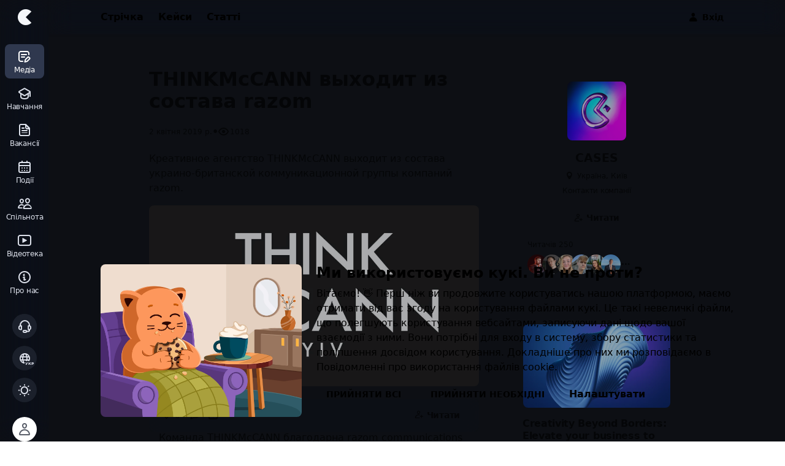

--- FILE ---
content_type: text/html; charset=utf-8
request_url: https://cases.media/news/thinkmccann-vykhodit-iz-sostava-razom
body_size: 104586
content:
<!doctype html>
<html data-n-head-ssr lang="uk" data-theme="true" data-n-head="%7B%22lang%22:%7B%22ssr%22:%22uk%22%7D,%22data-theme%22:%7B%22ssr%22:true%7D%7D">
  <head >
    <meta data-n-head="ssr" charset="utf-8"><meta data-n-head="ssr" name="viewport" content="width=device-width, initial-scale=1, viewport-fit=cover"><meta data-n-head="ssr" name="google-site-verification" content="veOw5u6tiz_rjuCgicnUAcNCIVI5CBBKhemR7-eyK7E"><meta data-n-head="ssr" name="apple-mobile-web-app-title" content="CASES"><meta data-n-head="ssr" data-hid="safari-titnting" name="apple-mobile-web-app-status-bar-style" content="black-translucent"><meta data-n-head="ssr" data-hid="apple-webapp" name="apple-mobile-web-app-capable" content="yes"><meta data-n-head="ssr" property="og:site_name" content="CASES"><meta data-n-head="ssr" data-hid="og:type" property="og:type" content="website"><meta data-n-head="ssr" data-hid="twitter:card" name="twitter:card" content="summary_large_image"><meta data-n-head="ssr" data-hid="title" name="title" content="THINKMcCANN выходит из состава razom"><meta data-n-head="ssr" data-hid="og:url" property="og:url" content="https://cases.media/news/thinkmccann-vykhodit-iz-sostava-razom"><meta data-n-head="ssr" data-hid="og:title" property="og:title" content="THINKMcCANN выходит из состава razom"><meta data-n-head="ssr" data-hid="og:image" property="og:image" content="https://cdn.cases.media/image/medium/58178f1d-1ac7-4c26-9f21-160a8005207c.png"><meta data-n-head="ssr" data-hid="twitter:url" name="twitter:url" content="https://cases.media/news/thinkmccann-vykhodit-iz-sostava-razom"><meta data-n-head="ssr" data-hid="twitter:title" name="twitter:title" content="THINKMcCANN выходит из состава razom"><meta data-n-head="ssr" data-hid="twitter:image" name="twitter:image" content="https://cdn.cases.media/image/medium/58178f1d-1ac7-4c26-9f21-160a8005207c.png"><meta data-n-head="ssr" data-hid="description" name="description" content="Креативное агентство THINKMcCANN выходит из состава украино-британской коммуникационной группы компаний razom.Команда THINKMcCANN благодарна razom сommunications за экспертизу, прежде всего в диджитал, усиление которой мы начали, находясь в составе холдинга. Мы остаемся в партнерских отношениях и продолжаем работать с агентствами холдинга для обслуживания общих клиентов. В то же время специфика современного креативного бизнеса предполагает гибкость и скорость в принятии управленческих решений. М…"><meta data-n-head="ssr" data-hid="og:description" property="og:description" content="Креативное агентство THINKMcCANN выходит из состава украино-британской коммуникационной группы компаний razom.Команда THINKMcCANN благодарна razom сommunications за экспертизу, прежде всего в диджитал, усиление которой мы начали, находясь в составе холдинга. Мы остаемся в партнерских отношениях и продолжаем работать с агентствами холдинга для обслуживания общих клиентов. В то же время специфика современного креативного бизнеса предполагает гибкость и скорость в принятии управленческих решений. М…"><meta data-n-head="ssr" data-hid="twitter:description" name="twitter:description" content="Креативное агентство THINKMcCANN выходит из состава украино-британской коммуникационной группы компаний razom.Команда THINKMcCANN благодарна razom сommunications за экспертизу, прежде всего в диджитал, усиление которой мы начали, находясь в составе холдинга. Мы остаемся в партнерских отношениях и продолжаем работать с агентствами холдинга для обслуживания общих клиентов. В то же время специфика современного креативного бизнеса предполагает гибкость и скорость в принятии управленческих решений. М…"><title>THINKMcCANN выходит из состава razom</title><link data-n-head="ssr" data-hid="gtm-dns-prefetch" rel="dns-prefetch" href="https://www.googletagmanager.com/"><link data-n-head="ssr" href="https://www.googletagmanager.com/gtag/js?id=G-Y08LM37YY5" rel="preload" as="script"><link data-n-head="ssr" href="https://www.googletagmanager.com/gtag/js?id=AW-16972869033" rel="preload" as="script"><link data-n-head="ssr" href="https://www.googletagmanager.com/gtm.js?id=GTM-5L2MTGD" rel="preload" as="script"><link data-n-head="ssr" data-hid="helpcrunch-dns-prefetch" rel="dns-prefetch" href="https://embed.helpcrunch.com/"><link data-n-head="ssr" data-hid="helpcrunch-preload" href="https://embed.helpcrunch.com/sdk.js" rel="preload" as="script"><link data-n-head="ssr" rel="icon" type="image/x-icon" href="/favicon.ico"><link data-n-head="ssr" rel="apple-touch-icon" sizes="180x180" href="/static/apple-touch-icon-180x180-26.png"><link data-n-head="ssr" rel="icon" type="image/png" sizes="32x32" href="/static/favicon-32x32.png"><link data-n-head="ssr" rel="icon" type="image/png" sizes="16x16" href="/static/favicon-16x16.png"><link data-n-head="ssr" rel="mask-icon" href="/static/safari-pinned-tab.svg" color="#000000"><link data-n-head="ssr" rel="manifest" href="/manifest.webmanifest" data-hid="manifest"><link data-n-head="ssr" rel="preload" href="/fonts/cases-iconsv1.woff?v=se8fj86" as="font" crossorigin="anonymous"><link data-n-head="ssr" rel="dns-prefetch" href="https://connect.facebook.net/"><link data-n-head="ssr" rel="dns-prefetch" href="https://cdn.cases.media"><link data-n-head="ssr" rel="apple-touch-startup-image" href="/static/splashscreen/2732x2048.png" media="screen and (device-width: 1024px) and (device-height: 1366px) and (-webkit-device-pixel-ratio: 2) and (orientation: landscape)"><link data-n-head="ssr" rel="apple-touch-startup-image" href="/static/splashscreen/1320x2868.png" media="screen and (device-width: 430px) and (device-height: 932px) and (-webkit-device-pixel-ratio: 3) and (orientation: portrait)"><link data-n-head="ssr" rel="apple-touch-startup-image" href="/static/splashscreen/1290x2796.png" media="screen and (device-width: 430px) and (device-height: 932px) and (-webkit-device-pixel-ratio: 3) and (orientation: portrait)"><link data-n-head="ssr" rel="apple-touch-startup-image" href="/static/splashscreen/1125x2436.png" media="screen and (device-width: 375px) and (device-height: 812px) and (-webkit-device-pixel-ratio: 3) and (orientation: portrait)"><link data-n-head="ssr" rel="apple-touch-startup-image" href="/static/splashscreen/1080x1920.png" media="screen and (device-width: 360px) and (device-height: 640px) and (-webkit-device-pixel-ratio: 3) and (orientation: portrait)"><link data-n-head="ssr" rel="apple-touch-startup-image" href="/static/splashscreen/2048x1536.png" media="screen and (device-width: 1024px) and (device-height: 768px) and (-webkit-device-pixel-ratio: 2) and (orientation: landscape)"><link data-n-head="ssr" rel="apple-touch-startup-image" href="/static/splashscreen/1640x2360.png" media="screen and (device-width: 820px) and (device-height: 1180px) and (-webkit-device-pixel-ratio: 2) and (orientation: portrait)"><link data-n-head="ssr" rel="apple-touch-startup-image" href="/static/splashscreen/1170x2532.png" media="screen and (device-width: 390px) and (device-height: 844px) and (-webkit-device-pixel-ratio: 3) and (orientation: portrait)"><link data-n-head="ssr" rel="apple-touch-startup-image" href="/static/splashscreen/1620x2160.png" media="screen and (device-width: 810px) and (device-height: 1080px) and (-webkit-device-pixel-ratio: 2) and (orientation: portrait)"><link data-n-head="ssr" rel="apple-touch-startup-image" href="/static/splashscreen/1668x2388.png" media="screen and (device-width: 834px) and (device-height: 1194px) and (-webkit-device-pixel-ratio: 2) and (orientation: portrait)"><link data-n-head="ssr" rel="apple-touch-startup-image" href="/static/splashscreen/750x1334.png" media="screen and (device-width: 375px) and (device-height: 667px) and (-webkit-device-pixel-ratio: 2) and (orientation: portrait)"><link data-n-head="ssr" rel="apple-touch-startup-image" href="/static/splashscreen/1668x2224.png" media="screen and (device-width: 834px) and (device-height: 1112px) and (-webkit-device-pixel-ratio: 2) and (orientation: portrait)"><link data-n-head="ssr" rel="apple-touch-startup-image" href="/static/splashscreen/2160x1620.png" media="screen and (device-width: 1080px) and (device-height: 810px) and (-webkit-device-pixel-ratio: 2) and (orientation: landscape)"><link data-n-head="ssr" rel="apple-touch-startup-image" href="/static/splashscreen/1284x2778.png" media="screen and (device-width: 428px) and (device-height: 926px) and (-webkit-device-pixel-ratio: 3) and (orientation: portrait)"><link data-n-head="ssr" rel="apple-touch-startup-image" href="/static/splashscreen/2266x1488.png" media="screen and (device-width: 1133px) and (device-height: 744px) and (-webkit-device-pixel-ratio: 2) and (orientation: landscape)"><link data-n-head="ssr" rel="apple-touch-startup-image" href="/static/splashscreen/2360x1640.png" media="screen and (device-width: 1180px) and (device-height: 820px) and (-webkit-device-pixel-ratio: 2) and (orientation: landscape)"><link data-n-head="ssr" rel="apple-touch-startup-image" href="/static/splashscreen/1488x2266.png" media="screen and (device-width: 744px) and (device-height: 1133px) and (-webkit-device-pixel-ratio: 2) and (orientation: portrait)"><link data-n-head="ssr" rel="apple-touch-startup-image" href="/static/splashscreen/640x1136.png" media="screen and (device-width: 320px) and (device-height: 568px) and (-webkit-device-pixel-ratio: 2) and (orientation: portrait)"><link data-n-head="ssr" rel="apple-touch-startup-image" href="/static/splashscreen/1242x2208.png" media="screen and (device-width: 414px) and (device-height: 736px) and (-webkit-device-pixel-ratio: 3) and (orientation: portrait)"><link data-n-head="ssr" rel="apple-touch-startup-image" href="/static/splashscreen/828x1792.png" media="screen and (device-width: 414px) and (device-height: 896px) and (-webkit-device-pixel-ratio: 2) and (orientation: portrait)"><link data-n-head="ssr" rel="apple-touch-startup-image" href="/static/splashscreen/1179x2556.png" media="screen and (device-width: 393px) and (device-height: 852px) and (-webkit-device-pixel-ratio: 3) and (orientation: portrait)"><link data-n-head="ssr" rel="apple-touch-startup-image" href="/static/splashscreen/2048x2732.png" media="screen and (device-width: 1024px) and (device-height: 1366px) and (-webkit-device-pixel-ratio: 2) and (orientation: portrait)"><link data-n-head="ssr" rel="apple-touch-startup-image" href="/static/splashscreen/1536x2048.png" media="screen and (device-width: 768px) and (device-height: 1024px) and (-webkit-device-pixel-ratio: 2) and (orientation: portrait)"><link data-n-head="ssr" rel="apple-touch-startup-image" href="/static/splashscreen/1206x2622.png" media="screen and (device-width: 402px) and (device-height: 874px) and (-webkit-device-pixel-ratio: 3) and (orientation: portrait)"><link data-n-head="ssr" rel="apple-touch-startup-image" href="/static/splashscreen/2224х1668.png" media="screen and (device-width: 1112px) and (device-height: 834px) and (-webkit-device-pixel-ratio: 2) and (orientation: landscape)"><link data-n-head="ssr" rel="apple-touch-startup-image" href="/static/splashscreen/2388x1668.png" media="screen and (device-width: 1194px) and (device-height: 834px) and (-webkit-device-pixel-ratio: 2) and (orientation: landscape)"><link data-n-head="ssr" data-hid="cases-socket-prefetch" rel="dns-prefetch" href="https://socket.cases.media"><link data-n-head="ssr" data-hid="hotjar-static-preconnect" rel="preconnect" href="https://static.hotjar.com"><link data-n-head="ssr" data-hid="hotjar-script-preconnect" rel="preconnect" href="https://script.hotjar.com"><link data-n-head="ssr" rel="canonical" href="https://cases.media/news/thinkmccann-vykhodit-iz-sostava-razom"><script data-n-head="ssr" type="application/ld+json">{"@context":"https://schema.org","@type":"NewsArticle","headline":"THINKMcCANN выходит из состава razom","datePublished":"2019-04-02T09:07:51.638Z","mainEntityOfPage":"https://cases.media/news/thinkmccann-vykhodit-iz-sostava-razom","image":["https://cdn.cases.media/image/small/58178f1d-1ac7-4c26-9f21-160a8005207c.png","https://cdn.cases.media/image/medium/58178f1d-1ac7-4c26-9f21-160a8005207c.png","https://cdn.cases.media/image/wide/58178f1d-1ac7-4c26-9f21-160a8005207c.png"],"author":[{"@type":"Organization","name":"CASES","url":"https://cases.media/cases.team","logo":"https://cases.mediahttps://cdn.cases.media/image/company/76d7e5b9-ca64-47e9-a9e0-15708ea870f9.png"}]}</script><style data-vue-ssr-id="3be3c9e9:0 364d095d:0 eeb2cea2:0 51079498:0 32fa540a:0 bf2fca62:0 263e95c6:0 362a16e2:0 e566d1d2:0 580c59d0:0 3eea9b58:0 749fc887:0 0aaa7873:0 84d94bc4:0 eb74a002:0 33227640:0 95fbd948:0 13bcd314:0 199688fa:0 548c030e:0 20564446:0">/*! normalize.css v3.0.3 | MIT License | github.com/necolas/normalize.css */html{font-family:sans-serif;-ms-text-size-adjust:100%;-webkit-text-size-adjust:100%}body{margin:0}article,aside,details,figcaption,figure,footer,header,hgroup,main,menu,nav,section,summary{display:block}audio,canvas,progress,video{display:inline-block;vertical-align:baseline}audio:not([controls]){display:none;height:0}[hidden],template{display:none}a{background-color:transparent}a:active,a:hover{outline:0}abbr[title]{border-bottom:1px dotted}b,strong{font-weight:700}dfn{font-style:italic}mark{background:#ff0;color:#000}small{font-size:80%}sub,sup{font-size:75%;line-height:0;position:relative;vertical-align:baseline}sup{top:-.5em}sub{bottom:-.25em}img{border:0}svg:not(:root){overflow:hidden}figure{margin:1em 40px}hr{box-sizing:content-box;height:0}pre{overflow:auto}code,kbd,pre,samp{font-family:monospace,monospace;font-size:1em}button,input,optgroup,select,textarea{color:inherit;font:inherit;margin:0}button{overflow:visible}button,select{text-transform:none}button,html input[type=button],input[type=reset]{-webkit-appearance:button;cursor:pointer}button[disabled],html input[disabled]{cursor:default}button::-moz-focus-inner,input::-moz-focus-inner{border:0;padding:0}input{line-height:normal}input[type=checkbox],input[type=radio]{box-sizing:border-box;padding:0}input[type=number]::-webkit-inner-spin-button,input[type=number]::-webkit-outer-spin-button{height:auto}input[type=search]{-webkit-appearance:textfield;box-sizing:content-box}input[type=search]::-webkit-search-cancel-button,input[type=search]::-webkit-search-decoration{-webkit-appearance:none}fieldset{border:1px solid silver;margin:0 2px;padding:.35em .625em .75em}legend{border:0;padding:0}textarea{overflow:auto}optgroup{font-weight:700}table{border-collapse:collapse;border-spacing:0}td,th{padding:0}:root{--height-100vh:100vh;--scroll-y:0px;--bottom-padding:0px;--color-cases-blue:var(--color-cases-blue-80)}:where(:root),[data-theme=light]{--color-cases-black:#0f1115;--color-cases-black-05:rgba(15,17,21,.5);--color-cases-black-invert:#0f1115;--color-cases-white-invert:#fff;--color-cases-black-100:#292929;--color-cases-black-80:#333;--color-cases-black-60:#3d3d3d;--color-cases-black-40:#474747;--color-cases-gray-0:#595e69;--color-cases-gray-1:#717784;--color-cases-gray-2:#868c98;--color-cases-gray-3:#a7afbe;--color-cases-gray-4:#dce0ea;--color-cases-gray-4-5:#edf0f7;--color-cases-gray-5:#f5f7fa;--color-cases-gray-5-t:rgba(245,247,255,0);--color-cases-graish-white-0:#ccc;--color-cases-graish-white:#ededed;--color-cases-graish-white-2:#fafafa;--color-cases-card-lower-active:#ebeffa;--color-cases-green:#55bead;--color-cases-green-02:rgba(85,190,173,.2);--color-cases-green-dim:#e4f7f4;--color-green-600:#4dac9e;--color-green-700:#419084;--color-cases-green-100:#469b8d;--color-cases-green-80:#55bead;--color-cases-green-60:#61d6c3;--color-cases-green-40:#8eebdc;--color-cases-green-20:#e0faf6;--color-cases-rivulet:#dbfaf0;--color-cases-rivulet-label:#42b8a4;--color-cases-blue-100:#166eb1;--color-cases-blue-80:#1b8ade;--color-cases-blue-60:#1f9eff;--color-cases-blue-40:#80c8ff;--color-cases-blue-20:#e0f2ff;--color-cases-blue-02:rgba(30,146,204,.2);--color-cases-blue-dim:#ebf6ff;--color-cases-blue-dimmed:#d6e7f5;--color-cases-sky-100:#d6ecff;--color-cases-sky-80:#e0f1ff;--color-cases-sky-60:#ebf6ff;--color-cases-sky-40:#f5faff;--color-cases-sky-20:#fafdff;--color-cases-lilac:#a8b8e1;--color-cases-red:#f4767f;--color-cases-red-02:rgba(244,118,127,.2);--color-cases-red-dim:#ffebec;--color-cases-red-100:#cc666e;--color-cases-red-80:#f47c86;--color-cases-red-60:#ffadb4;--color-cases-red-40:#ffd6da;--color-cases-red-20:#ffebed;--color-red-600:#dc6a72;--color-red-700:#b75c64;--color-cases-purple:#c056f5;--color-cases-purple-02:rgba(192,86,245,.2);--color-cases-purple-dim:#f1ebff;--color-cases-cadmium-yellow:#ffce0a;--color-cases-cadmium-yellow-dim:#fff9e0;--color-cases-yellow:#b49d2d;--color-cases-yellow-dim:#fff8d6;--color-cases-yellow-20:#fffae6;--color-cases-yellow-60:#ffe066;--color-cases-yellow-80:#ffce0a;--color-cases-yellow-100:#d7ae09;--color-cases-yellow-2:#ffd500;--color-yellow-700:#de9d1b;--color-cases-frozen-bg:hsla(0,0%,100%,.8);--color-cases-content-bg:#fff;--color-cases-text:#242424;--color-cases-text-05:rgba(36,36,36,.5);--color-text-disabled:rgba(36,36,36,.4);--color-inverted-text-disabled:hsla(0,0%,100%,.4);--color-cases-toast:rgba(15,17,21,.72);--color-cases-shadow:hsla(219,8%,48%,.24);--color-cases-shadow-border:hsla(219,8%,48%,.24);--color-cases-shadow-soft:hsla(219,8%,48%,.12);--color-cases-shadow-1:rgba(15,17,21,.08);--color-cases-shadow-2:rgba(15,17,21,.16);--color-cases-overlay-button:rgba(15,17,21,.32);--color-cases-secondary-button-shadow-1:rgba(8,9,12,.12);--color-cases-secondary-button-shadow-2:rgba(8,9,12,.08);--color-slight-contrast:rgba(0,0,0,.04);--color-control-val:0,0%,100%;--color-control:#fff;--color-layer-2:#fff;--color-layer-3:#fff;--color-layer-4:#fff;--color-shadow:rgba(8,9,12,.16);--color-cases-background:#fcfcfc;--color-cases-border:#ededed;--color-cases-focus-outline:rgba(255,206,10,.749);--color-cases-active-outline:rgba(29,144,221,.2);--color-cases-secondary2-button-background:#fff;--color-cases-tertiary2-button-background:#f7f6f3;--color-control-transparent:hsla(0,0%,100%,0);--color-bg-transparent:hsla(0,0%,100%,0);--color-rgb-white-invert:255,255,255;--color-rgb-black-invert:14,16,20;--color-frozen-menu:hsla(0,0%,100%,.85);--color-frozen-border:rgba(var(--color-rgb-black-invert),0);--color-test-frozen-border:1px solid rgba(var(--color-rgb-black-invert),0)}@media(prefers-color-scheme:dark){:where(:root){--color-cases-black:#0f1115;--color-cases-black-05:rgba(15,17,21,.5);--color-cases-black-invert:#fff;--color-cases-white-invert:#0f1115;--color-cases-black-100:#d6d6d6;--color-cases-black-80:#f5f5f5;--color-cases-black-60:#fff;--color-cases-black-40:hsla(0,0%,100%,.8);--color-cases-gray-0:#97a1b4;--color-cases-gray-1:#868c98;--color-cases-gray-2:#757a84;--color-cases-gray-3:#4d5460;--color-cases-gray-4:#3c3d49;--color-cases-gray-4-5:#232329;--color-cases-gray-5:#1b1b1d;--color-cases-gray-5-t:rgba(27,27,29,0);--color-cases-graish-white-0:#ccc;--color-cases-graish-white:#262429;--color-cases-graish-white-2:#3d3e43;--color-cases-card-lower-active:#141515;--color-cases-green:#55bead;--color-cases-green-02:rgba(85,190,173,.2);--color-cases-green-dim:#222b29;--color-green-600:#89d2c6;--color-green-700:#bce6e0;--color-cases-green-100:#0d6b5b;--color-cases-green-80:#288e7d;--color-cases-green-60:#2ea390;--color-cases-green-40:#0a6657;--color-cases-green-20:#094d41;--color-cases-rivulet:#205b51;--color-cases-rivulet-label:#d6fff8;--color-cases-blue-100:#1671c0;--color-cases-blue-80:#1684e3;--color-cases-blue-60:#1e9bfa;--color-cases-blue-40:#156eb2;--color-cases-blue-20:#0c3864;--color-cases-blue-02:rgba(55,141,215,.2);--color-cases-blue-dim:#21323f;--color-cases-blue-dimmed:#272c3f;--color-cases-sky-100:#272c3f;--color-cases-sky-80:#2b3046;--color-cases-sky-60:#323952;--color-cases-sky-40:#3e4765;--color-cases-sky-20:#4c567b;--color-cases-lilac:#495269;--color-cases-red:#f47c86;--color-cases-red-02:rgba(244,124,134,.2);--color-cases-red-dim:#302223;--color-cases-red-100:#cd5b65;--color-cases-red-80:#eb757f;--color-cases-red-60:#ff949d;--color-cases-red-40:#b2575f;--color-cases-red-20:#66292e;--color-red-700:#fcdee0;--color-red-600:#fbcbcf;--color-cases-cadmium-yellow:#ffd500;--color-cases-cadmium-yellow-dim:#423400;--color-cases-yellow:#b49d2d;--color-cases-yellow-dim:#2e2c1f;--color-cases-yellow-20:#f9e16c;--color-cases-yellow-60:#f5d119;--color-cases-yellow-80:#e6bf00;--color-cases-yellow-100:#b1981b;--color-cases-yellow-2:#ffd500;--color-cases-purple:#c056f5;--color-cases-purple-02:rgba(192,86,245,.2);--color-cases-purple-dim:#2f2a3c;--color-cases-frozen-bg:rgba(31,33,35,.8);--color-cases-content-bg:#1f2123;--color-cases-text:#fff;--color-cases-text-05:rgba(51,51,51,.4);--color-text-disabled:hsla(0,0%,100%,.4);--color-inverted-text-disabled:rgba(51,51,51,.4);--color-cases-toast:rgba(66,67,72,.72);--color-cases-shadow:rgba(0,0,0,.24);--color-cases-shadow-border:hsla(0,0%,100%,.69);--color-cases-shadow-soft:rgba(0,0,0,.12);--color-cases-overlay-button:rgba(66,67,72,.32);--color-cases-shadow-1:rgba(0,0,0,.08);--color-cases-shadow-2:rgba(0,0,0,.16);--color-cases-secondary-button-shadow-1:rgba(0,0,0,.12);--color-cases-secondary-button-shadow-2:rgba(0,0,0,.08);--color-slight-contrast:hsla(0,0%,100%,.04);--color-control-val:228,5%,19%;--color-control:#2e2f33;--color-layer-2:#3d3e43;--color-layer-3:#484a51;--color-layer-4:#696c77;--color-shadow:rgba(0,0,0,.16);--color-cases-background:#1b1d22;--color-cases-border:#3d4251;--color-cases-focus-outline:#79610c;--color-cases-active-outline:#22303f;--color-cases-secondary2-button-background:#3e4046;--color-cases-tertiary2-button-background:#3e4046;--color-control-transparent:rgba(46,47,51,0);--color-bg-transparent:rgba(31,33,35,0);--color-rgb-white-invert:14,16,20;--color-rgb-black-invert:255,255,255;--color-frozen-menu:rgba(46,47,51,.85);--color-frozen-border:rgba(var(--color-rgb-black-invert),0.08);--color-test-frozen-border:1px solid rgba(var(--color-rgb-black-invert),0.08)}}[data-theme=dark]{--color-cases-black:#0f1115;--color-cases-black-05:rgba(15,17,21,.5);--color-cases-black-invert:#fff;--color-cases-white-invert:#0f1115;--color-cases-black-100:#d6d6d6;--color-cases-black-80:#f5f5f5;--color-cases-black-60:#fff;--color-cases-black-40:hsla(0,0%,100%,.8);--color-cases-gray-0:#97a1b4;--color-cases-gray-1:#868c98;--color-cases-gray-2:#757a84;--color-cases-gray-3:#4d5460;--color-cases-gray-4:#3c3d49;--color-cases-gray-4-5:#232329;--color-cases-gray-5:#1b1b1d;--color-cases-gray-5-t:rgba(27,27,29,0);--color-cases-graish-white-0:#ccc;--color-cases-graish-white:#262429;--color-cases-graish-white-2:#3d3e43;--color-cases-card-lower-active:#141515;--color-cases-green:#55bead;--color-cases-green-02:rgba(85,190,173,.2);--color-cases-green-dim:#222b29;--color-green-600:#89d2c6;--color-green-700:#bce6e0;--color-cases-green-100:#0d6b5b;--color-cases-green-80:#288e7d;--color-cases-green-60:#2ea390;--color-cases-green-40:#0a6657;--color-cases-green-20:#094d41;--color-cases-rivulet:#205b51;--color-cases-rivulet-label:#d6fff8;--color-cases-blue-100:#1671c0;--color-cases-blue-80:#1684e3;--color-cases-blue-60:#1e9bfa;--color-cases-blue-40:#156eb2;--color-cases-blue-20:#0c3864;--color-cases-blue-02:rgba(55,141,215,.2);--color-cases-blue-dim:#21323f;--color-cases-blue-dimmed:#272c3f;--color-cases-sky-100:#272c3f;--color-cases-sky-80:#2b3046;--color-cases-sky-60:#323952;--color-cases-sky-40:#3e4765;--color-cases-sky-20:#4c567b;--color-cases-lilac:#495269;--color-cases-red:#f47c86;--color-cases-red-02:rgba(244,124,134,.2);--color-cases-red-dim:#302223;--color-cases-red-100:#cd5b65;--color-cases-red-80:#eb757f;--color-cases-red-60:#ff949d;--color-cases-red-40:#b2575f;--color-cases-red-20:#66292e;--color-red-700:#fcdee0;--color-red-600:#fbcbcf;--color-cases-cadmium-yellow:#ffd500;--color-cases-cadmium-yellow-dim:#423400;--color-cases-yellow:#b49d2d;--color-cases-yellow-dim:#2e2c1f;--color-cases-yellow-20:#f9e16c;--color-cases-yellow-60:#f5d119;--color-cases-yellow-80:#e6bf00;--color-cases-yellow-100:#b1981b;--color-cases-yellow-2:#ffd500;--color-cases-purple:#c056f5;--color-cases-purple-02:rgba(192,86,245,.2);--color-cases-purple-dim:#2f2a3c;--color-cases-frozen-bg:rgba(31,33,35,.8);--color-cases-content-bg:#1f2123;--color-cases-text:#fff;--color-cases-text-05:rgba(51,51,51,.4);--color-text-disabled:hsla(0,0%,100%,.4);--color-inverted-text-disabled:rgba(51,51,51,.4);--color-cases-toast:rgba(66,67,72,.72);--color-cases-shadow:rgba(0,0,0,.24);--color-cases-shadow-border:hsla(0,0%,100%,.69);--color-cases-shadow-soft:rgba(0,0,0,.12);--color-cases-overlay-button:rgba(66,67,72,.32);--color-cases-shadow-1:rgba(0,0,0,.08);--color-cases-shadow-2:rgba(0,0,0,.16);--color-cases-secondary-button-shadow-1:rgba(0,0,0,.12);--color-cases-secondary-button-shadow-2:rgba(0,0,0,.08);--color-slight-contrast:hsla(0,0%,100%,.04);--color-control-val:228,5%,19%;--color-control:#2e2f33;--color-layer-2:#3d3e43;--color-layer-3:#484a51;--color-layer-4:#696c77;--color-shadow:rgba(0,0,0,.16);--color-cases-background:#1b1d22;--color-cases-border:#3d4251;--color-cases-focus-outline:#79610c;--color-cases-active-outline:#22303f;--color-cases-secondary2-button-background:#3e4046;--color-cases-tertiary2-button-background:#3e4046;--color-control-transparent:rgba(46,47,51,0);--color-bg-transparent:rgba(31,33,35,0);--color-rgb-white-invert:14,16,20;--color-rgb-black-invert:255,255,255;--color-frozen-menu:rgba(46,47,51,.85);--color-frozen-border:rgba(var(--color-rgb-black-invert),0.08);--color-test-frozen-border:1px solid rgba(var(--color-rgb-black-invert),0.08)}.b-gray-2,.bg-gray-2{border-color:var(--color-cases-gray-2)}.b-gray-3,.bg-gray-3{border-color:var(--color-cases-gray-3)}.b-gray-4,.bg-gray-4{border-color:var(--color-cases-gray-4)}.bg-color-gray-5,.bg-gray-5{background-color:var(--color-cases-gray-5)}.bg-color-graish-white-2{background-color:var(--color-cases-graish-white-2)}.b-cadmium-yellow{border-color:var(--color-cases-cadmium-yellow)}.f-shadow{box-shadow:0 0 3px var(--color-shadow)}@media(max-width:575.98px){.mobile-hide{display:none!important}}@media(min-width:576px){.mobile-only{display:none!important}}@media(min-width:768px){.mobile-only{display:none!important}}@media(min-width:1200px){.desctop-hide{display:none!important}}@media(max-width:991.98px){.desctop-only{display:none!important}}:root{--tapbar-height:56px;--navigation-bar-height:56px;--top-bar-height:calc(56px + env(safe-area-inset-top));--menu-width:80px;--font-sans-serif:system-ui,-apple-system,BlinkMacSystemFont,"Segoe UI","Roboto","Oxygen-Sans","Ubuntu","Cantarell","Fira Sans","Droid Sans","Helvetica Neue",Arial,sans-serif,"Apple Color Emoji","Segoe UI Emoji","Segoe UI Symbol","NotoColorEmoji","Android Emoji","EmojiSymbols";--font-serif:Cambria,Georgia,serif,"Apple Color Emoji","Segoe UI Emoji","Segoe UI Symbol","NotoColorEmoji","Android Emoji","EmojiSymbols";--font-monospace:ui-monospace,"SF Mono","SFMono-Regular",Menlo,Monaco,"Segoe UI Mono","Roboto Mono","Liberation Mono","Ubuntu Mono","Helvetica Neue",Arial,sans-serif,"Apple Color Emoji","Segoe UI Emoji","Segoe UI Symbol","NotoColorEmoji","Android Emoji","EmojiSymbols"}@font-face{font-display:swap;font-family:"IBM Plex Mono";font-style:normal;font-weight:400;src:local(""),url(/static/fonts/ibm-plex-mono-v7-latin_cyrillic-regular.woff2) format("woff2"),url(/static/fonts/ibm-plex-mono-v7-latin_cyrillic-regular.woff) format("woff")}@font-face{font-display:swap;font-family:"IBM Plex Mono";font-style:normal;font-weight:600;src:local(""),url(/static/fonts/ibm-plex-mono-v7-latin_cyrillic-600.woff2) format("woff2"),url(/static/fonts/ibm-plex-mono-v7-latin_cyrillic-600.woff) format("woff")}@font-face{font-display:swap;font-family:"cases-iconsv1";font-style:normal;font-weight:400;src:url(/fonts/cases-iconsv1.woff?v=se8fj86) format("woff")}[class*=" icon-"],[class^=icon-]{font-family:"cases-iconsv1"!important;speak:none;font-feature-settings:normal;font-style:normal;font-variant:normal;font-weight:400;line-height:1;text-transform:none;-webkit-font-smoothing:antialiased;-moz-osx-font-smoothing:grayscale}.icon-ic-bug:before{content:""}.icon-ic-skyscraper:before{content:""}.icon-ic-bank:before{content:""}.icon-ic-school:before{content:""}.icon-ic-goverment:before{content:""}.icon-ic-balance-scales:before{content:""}.icon-ic-ngo:before{content:""}.icon-ic-basket:before{content:""}.icon-ic-call-bell:before{content:""}.icon-ic-at:before{content:""}.icon-ic-chart-up:before{content:""}.icon-ic-click:before{content:""}.icon-ic-podcast:before{content:""}.icon-ic-megaphone:before{content:""}.icon-ic-speedometr:before{content:""}.icon-ic-browser:before{content:""}.icon-ic-laptop:before{content:""}.icon-ic-vr:before{content:""}.icon-ic-window-tag:before{content:""}.icon-ic-mobile-tag:before{content:""}.icon-ic-gamepad:before{content:""}.icon-ic-hardware:before{content:""}.icon-ic-drone:before{content:""}.icon-ic-scheme:before{content:""}.icon-ic-star-scheme:before{content:""}.icon-ic-cloud-scheme:before{content:""}.icon-ic-vf:before{content:""}.icon-ic-coins:before{content:""}.icon-ic-coin:before{content:""}.icon-ic-credits:before{content:""}.icon-ic-window-user:before{content:""}.icon-ic-online-education:before{content:""}.icon-ic-student:before{content:""}.icon-ic-online-chat:before{content:""}.icon-ic-layers:before{content:""}.icon-ic-motion:before{content:""}.icon-ic-video-progress:before{content:""}.icon-ic-wand:before{content:""}.icon-ic-package:before{content:""}.icon-ic-cube:before{content:""}.icon-ic-sofa:before{content:""}.icon-ic-rooms:before{content:""}.icon-ic-plant:before{content:""}.icon-ic-compass:before{content:""}.icon-ic-book-star:before{content:""}.icon-ic-brandbook-cases:before{content:""}.icon-ic-brandbook:before{content:""}.icon-ic-book:before{content:""}.icon-ic-gift:before{content:""}.icon-ic-ai:before{content:""}.icon-ic-unicorn:before{content:""}.icon-ic-pen:before{content:""}.icon-ic-rocket:before{content:""}.icon-ic-brush:before{content:""}.icon-ic-tape:before{content:""}.icon-ic-thumbup:before{content:""}.icon-ic-toggles:before{content:""}.icon-ic-incubator:before{content:""}.icon-ic-bird:before{content:""}.icon-ic-cookie:before{content:""}.icon-ic-favorite:before{content:""}.icon-ic-favorite-outline:before{content:""}.icon-ic-no-buttons:before{content:""}.icon-ic-code:before{content:""}.icon-ic-summary:before{content:""}.icon-ic-pdf:before{content:""}.icon-ic-script:before{content:""}.icon-ic-paper:before{content:""}.icon-ic-news:before{content:""}.icon-ic-building:before{content:""}.icon-ic-resident:before{content:""}.icon-ic-exit:before{content:""}.icon-ic-preview:before{content:""}.icon-ic-write:before{content:""}.icon-ic-page-rearch:before{content:""}.icon-ic-check:before{content:""}.icon-ic-job-search:before{content:""}.icon-ic-recruit:before{content:""}.icon-ic-hr:before{content:""}.icon-ic-mic:before{content:""}.icon-ic-flame:before{content:""}.icon-ic-brief:before{content:""}.icon-ic-headset:before{content:""}.icon-ic-map-filled:before{content:""}.icon-ic-map:before{content:""}.icon-ic-archive:before{content:""}.icon-ic-restore:before{content:""}.icon-ic-mice:before{content:""}.icon-ic-h1:before{content:""}.icon-ic-h2:before{content:""}.icon-ic-cases-choice:before{content:""}.icon-ic-post:before{content:""}.icon-ic-size-in:before{content:""}.icon-ic-size-out:before{content:""}.icon-ic-picture-size:before{content:""}.icon-ic-ol:before{content:""}.icon-ic-text-strike:before{content:""}.icon-ic-link11:before{content:""}.icon-ic-link:before{content:""}.icon-ic-ul:before{content:""}.icon-ic-italic:before{content:""}.icon-ic-bold:before{content:""}.icon-ic-caption:before{content:""}.icon-ic-list:before{content:""}.icon-ic-copy:before{content:""}.icon-ic-help:before{content:""}.icon-ic-help-circle:before{content:""}.icon-ic-info:before{content:""}.icon-ic-info-pacman:before{content:""}.icon-ic-exclamation:before{content:""}.icon-ic-warn:before{content:""}.icon-ic-warn-2:before{content:""}.icon-ic-quotes:before{content:""}.icon-ic-eye-outline:before{content:""}.icon-ic-eye:before{content:""}.icon-ic-eye-strike:before{content:""}.icon-ic-sort:before{content:""}.icon-ic-reorder:before{content:""}.icon-ic-triangle:before{content:""}.icon-ic-paper-airplane:before{content:""}.icon-ic-paper-airplane-outline:before{content:""}.icon-ic-drag-dots:before{content:""}.icon-ic-dots:before{content:""}.icon-ic-forbidden:before{content:""}.icon-ic-add-reaction:before{content:""}.icon-ic-language:before{content:""}.icon-ic-sinple-language:before{content:""}.icon-ic-mentors:before{content:""}.icon-ic-hand-tick:before{content:""}.icon-ic-notebook:before{content:""}.icon-ic-folder:before{content:""}.icon-ic-calendar:before{content:""}.icon-ic-calendar-plus:before{content:""}.icon-ic-ticket:before{content:""}.icon-ic-flag:before{content:""}.icon-ic-cup:before{content:""}.icon-ic-phone:before{content:""}.icon-ic-phone-plus-outline:before{content:""}.icon-ic-phone-sound-filled:before{content:""}.icon-ic-phone-sound:before{content:""}.icon-ic-map-pin:before{content:""}.icon-ic-pin:before{content:""}.icon-ic-location:before{content:""}.icon-ic-bin:before{content:""}.icon-ic-share:before{content:""}.icon-ic-tag:before{content:""}.icon-ic-picture:before{content:""}.icon-ic-page-join:before{content:""}.icon-ic-page-break:before{content:""}.icon-ic-hand-outline:before{content:""}.icon-ic-star:before{content:""}.icon-ic-star-outline:before{content:""}.icon-ic-padlock-outline:before{content:""}.icon-ic-upload:before{content:""}.icon-ic-uploading:before{content:""}.icon-ic-uploaded:before{content:""}.icon-ic-comments:before{content:""}.icon-ic-add-comment:before{content:""}.icon-ic-speech-outline:before{content:""}.icon-ic-speech:before{content:""}.icon-ic-bookmark:before{content:""}.icon-ic-burger:before{content:""}.icon-ic-case:before{content:""}.icon-ic-case-outline:before{content:""}.icon-ic-chart-line:before{content:""}.icon-ic-cog:before{content:""}.icon-ic-toggle:before{content:""}.icon-ic-graduation:before{content:""}.icon-ic-graduation-outline:before{content:""}.icon-ic-home:before{content:""}.icon-ic-home-outline:before{content:""}.icon-ic-moon:before{content:""}.icon-ic-article:before{content:""}.icon-ic-profile:before{content:""}.icon-ic-time:before{content:""}.icon-ic-time-outline:before{content:""}.icon-ic-time-back:before{content:""}.icon-ic-timer:before{content:""}.icon-menu-community:before{content:""}.icon-ic-user-add-outline:before{content:""}.icon-ic-user-add:before{content:""}.icon-ic-user-strike:before{content:""}.icon-ic-user:before{content:""}.icon-ic-user-outline:before{content:""}.icon-ic-users:before{content:""}.icon-ic-users-outline:before{content:""}.icon-ic-user-id:before{content:""}.icon-ic-pace:before{content:""}.icon-ic-stars:before{content:""}.icon-ic-union-bold:before{content:""}.icon-ic-union:before{content:""}.icon-ic-dismiss:before{content:""}.icon-ic-hourglass:before{content:""}.icon-menu-article:before{content:""}.icon-menu-case:before{content:""}.icon-menu-cp:before{content:""}.icon-menu-events:before{content:""}.icon-ic-figures:before{content:""}.icon-ic-rectangles:before{content:""}.icon-menu-works:before{content:""}.icon-ic-star-stack-outline:before{content:""}.icon-ic-star-stack:before{content:""}.icon-ic-mail-new-outline:before{content:""}.icon-ic-letter:before{content:""}.icon-ic-mail:before{content:""}.icon-ic-certificate:before{content:""}.icon-ic-uah:before{content:""}.icon-ic-cart:before{content:""}.icon-ic-cart-outline:before{content:""}.icon-ic-pencil:before{content:""}.icon-ic-pencil-outline:before{content:""}.icon-ic-checklist:before{content:""}.icon-ic-nosignal:before{content:""}.icon-ic-chart:before{content:""}.icon-ic-tick-thin:before{content:""}.icon-ic-tick:before{content:""}.icon-ic-tick-rounded:before{content:""}.icon-ic-tick-rounded-outline:before{content:""}.icon-ic-player-03-sound-100:before{content:""}.icon-ic-player-04-sound-50:before{content:""}.icon-ic-player-05-sound-25:before{content:""}.icon-ic-player-06-sound-muted:before{content:""}.icon-ic-player-01-pause:before{content:""}.icon-ic-player-02-play:before{content:""}.icon-ic-player-07-quality:before{content:""}.icon-ic-player-08-expand:before{content:""}.icon-ic-player-09-collapse:before{content:""}.icon-ic-player-10-picture-in-picture:before{content:""}.icon-ic-player-11-airplay:before{content:""}.icon-ic-video:before{content:""}.icon-ic-play-button-outline:before{content:""}.icon-ic-play-button:before{content:""}.icon-menu-media:before{content:""}.icon-ic-play:before{content:""}.icon-ic-play-outline:before{content:""}.icon-ic-lock:before{content:""}.icon-ic-outer-link:before{content:""}.icon-ic-replace:before{content:""}.icon-ic-arrow-simple:before{content:""}.icon-ic-download:before{content:""}.icon-ic-arrow-down:before{content:""}.icon-ic-arrow-left:before{content:""}.icon-ic-arrow-right:before{content:""}.icon-ic-broken-heart:before{content:""}.icon-ic-favourite-outline:before{content:""}.icon-ic-favourite:before{content:""}.icon-ic-notification-filled:before{content:""}.icon-ic-notification:before{content:""}.icon-ic-search:before{content:""}.icon-ic-magnifier:before{content:""}.icon-ic-figma-logo:before{content:""}.icon-pacman:before{content:""}.icon-pacman-outline:before{content:""}.icon-ic-telegram-logo:before{content:""}.icon-ic-facebook-logo:before{content:""}.icon-ic-discord:before{content:""}.icon-ic-twitter-logo:before{content:""}.icon-ic-linkedin:before{content:""}.icon-ic-tiktok:before{content:""}.icon-ic-facebook-circle:before{content:""}.icon-ic-soundcloud:before{content:""}.icon-ic-behance:before{content:""}.icon-ic-dribbble:before{content:""}.icon-ic-instagram:before{content:""}.icon-ic-world:before{content:""}.icon-ic-desktop:before{content:""}.icon-ic-sun:before{content:""}.icon-placeholder{background-color:var(--color-cases-gray-4);border-radius:50%;display:block;height:100%;width:100%}.icon-card,.icon-lock{background:var(--color-cases-content-bg);border-radius:50%;color:var(--color-cases-gray-3);flex-shrink:0;font-size:21px;height:64px;width:64px}.comment-icon,.icon-card,.icon-lock{align-items:center;display:flex;justify-content:center}.comment-icon{background-color:var(--color-cases-gray-4);border-radius:8px;color:#fff;font-size:24px;height:24px;width:24px}.icon-ic-arrow-simple.left{display:inline-block;transform:rotate(90deg)}.icon-ic-arrow-simple.right{display:inline-block;transform:rotate(-90deg)}.icon-32{font-size:24px;height:32px;line-height:31px;width:32px}.icon-24,.icon-32{align-items:center;display:inline-flex;flex-shrink:0;justify-content:center}.icon-24{font-size:20px;height:24px;line-height:23px;width:24px}.icon-24.icon-ic-burger,.icon-24.icon-ic-dismiss,.icon-24.icon-ic-eye-outline,.icon-24.icon-ic-gamepad,.icon-24.icon-ic-tick,.icon-24.icon-ic-union,.icon-24.icon-ic-uploaded,.icon-24.icon-ic-uploading{font-size:14px}.icon-24.icon-ic-layers,.icon-24.icon-ic-play-outline,.icon-24.icon-ic-sofa,.icon-24.icon-ic-speedometr,.icon-24.icon-ic-toggle{font-size:15px}.icon-24.icon-ic-laptop,.icon-24.icon-ic-letter,.icon-24.icon-ic-picture,.icon-24.icon-ic-play-button,.icon-24.icon-ic-user-id,.icon-24.icon-ic-write{font-size:16px}.icon-24.icon-ic-cart,.icon-24.icon-ic-cart-outline,.icon-24.icon-ic-megaphone,.icon-24.icon-ic-notebook,.icon-24.icon-ic-paper-airplane,.icon-24.icon-ic-reorder,.icon-24.icon-ic-sort,.icon-24.icon-ic-world{font-size:17px}.icon-24.icon-ic-book,.icon-24.icon-ic-cog,.icon-24.icon-ic-download,.icon-24.icon-ic-drag-dots,.icon-24.icon-ic-exit,.icon-24.icon-ic-folder,.icon-24.icon-ic-info,.icon-24.icon-ic-list,.icon-24.icon-ic-map,.icon-24.icon-ic-news,.icon-24.icon-ic-pen,.icon-24.icon-ic-play-button-outline,.icon-24.icon-ic-rectangles,.icon-24.icon-ic-speech,.icon-24.icon-ic-speech-outline,.icon-24.icon-ic-telegram-logo,.icon-24.icon-ic-thumbup,.icon-24.icon-ic-time-outline,.icon-24.icon-ic-users,.icon-24.icon-ic-users-outline,.icon-24.icon-ic-warn-2{font-size:18px}.icon-24.icon-ic-basket,.icon-24.icon-ic-case,.icon-24.icon-ic-case-outline,.icon-24.icon-ic-chart,.icon-24.icon-ic-check,.icon-24.icon-ic-click,.icon-24.icon-ic-cube,.icon-24.icon-ic-desktop,.icon-24.icon-ic-favourite,.icon-24.icon-ic-favourite-outline,.icon-24.icon-ic-graduation,.icon-24.icon-ic-graduation-outline,.icon-24.icon-ic-job-search,.icon-24.icon-ic-notification,.icon-24.icon-ic-notification-filled,.icon-24.icon-ic-preview,.icon-24.icon-ic-rooms,.icon-24.icon-ic-script,.icon-24.icon-ic-speech,.icon-24.icon-ic-write,.icon-24.icon-menu-article,.icon-24.icon-menu-cp{font-size:19px}.icon-24.icon-ic-ai,.icon-24.icon-ic-at,.icon-24.icon-ic-behance,.icon-24.icon-ic-bin,.icon-24.icon-ic-book,.icon-24.icon-ic-book-star,.icon-24.icon-ic-brandbook,.icon-24.icon-ic-brandbook-cases,.icon-24.icon-ic-browser,.icon-24.icon-ic-brush,.icon-24.icon-ic-bug,.icon-24.icon-ic-building,.icon-24.icon-ic-calendar,.icon-24.icon-ic-calendar-plus,.icon-24.icon-ic-call-bell,.icon-24.icon-ic-chart-up,.icon-24.icon-ic-cloud-scheme,.icon-24.icon-ic-code,.icon-24.icon-ic-coin,.icon-24.icon-ic-compass,.icon-24.icon-ic-cookie,.icon-24.icon-ic-cup,.icon-24.icon-ic-drone,.icon-24.icon-ic-figures,.icon-24.icon-ic-goverment,.icon-24.icon-ic-hand-tick,.icon-24.icon-ic-home,.icon-24.icon-ic-home-outline,.icon-24.icon-ic-hr,.icon-24.icon-ic-info-pacman,.icon-24.icon-ic-link,.icon-24.icon-ic-mentors,.icon-24.icon-ic-mobile-tag,.icon-24.icon-ic-moon,.icon-24.icon-ic-motion,.icon-24.icon-ic-ngo,.icon-24.icon-ic-online-chat,.icon-24.icon-ic-padlock,.icon-24.icon-ic-padlock-outline,.icon-24.icon-ic-page-rearch,.icon-24.icon-ic-paper,.icon-24.icon-ic-pencil,.icon-24.icon-ic-pencil-outline,.icon-24.icon-ic-phone-sound,.icon-24.icon-ic-phone-sound-filled,.icon-24.icon-ic-plant,.icon-24.icon-ic-podcast,.icon-24.icon-ic-recruit,.icon-24.icon-ic-replace,.icon-24.icon-ic-resident,.icon-24.icon-ic-rocket,.icon-24.icon-ic-scheme,.icon-24.icon-ic-school,.icon-24.icon-ic-skyscraper,.icon-24.icon-ic-star,.icon-24.icon-ic-star-outline,.icon-24.icon-ic-star-stack,.icon-24.icon-ic-star-stack-outline,.icon-24.icon-ic-student,.icon-24.icon-ic-sun,.icon-24.icon-ic-tick-rounded-outline,.icon-24.icon-ic-time-back,.icon-24.icon-ic-timer,.icon-24.icon-ic-uah,.icon-24.icon-ic-user,.icon-24.icon-ic-user-outline,.icon-24.icon-ic-video-progress,.icon-24.icon-ic-window-tag,.icon-24.icon-menu-works,.icon-24.icon-pacman-outline{font-size:20px}.icon-24.icon-ic-bank,.icon-24.icon-ic-copy,.icon-24.icon-ic-dribbble,.icon-24.icon-ic-facebook-circle,.icon-24.icon-ic-favorite,.icon-24.icon-ic-favorite-outline,.icon-24.icon-ic-flag,.icon-24.icon-ic-headset,.icon-24.icon-ic-instagram,.icon-24.icon-ic-online-education,.icon-24.icon-ic-phone,.icon-24.icon-ic-star-scheme,.icon-24.icon-ic-toggles,.icon-24.icon-ic-vf,.icon-24.icon-ic-vr,.icon-24.icon-ic-window-user{font-size:21px}.icon-24.icon-ic-balance-scales,.icon-24.icon-ic-certificate,.icon-24.icon-ic-coins,.icon-24.icon-ic-credits,.icon-24.icon-ic-hardware,.icon-24.icon-ic-incubator,.icon-24.icon-ic-linkedin,.icon-24.icon-ic-mic,.icon-24.icon-ic-picture-size,.icon-24.icon-ic-wand{font-size:22px}.icon-24.icon-ic-package{font-size:23px}.icon-16{align-items:center;display:inline-flex;flex-shrink:0;height:16px;justify-content:center;width:16px}.icon-16.icon-ic-tick,.icon-16.icon-ic-ul,.icon-16.icon-ic-users{font-size:11px}.icon-16.icon-ic-dismiss,.icon-16.icon-ic-favorite,.icon-16.icon-ic-favorite-outline .icon-16.icon-ic-speech,.icon-16.icon-ic-share,.icon-16.icon-ic-speech-outline,.icon-16.icon-ic-time,.icon-16.icon-ic-time-outline{font-size:12px}.icon-16.icon-ic-cup,.icon-16.icon-ic-link,.icon-16.icon-ic-paper-airplane-outline,.icon-16.icon-ic-pencil,.icon-16.icon-ic-pencil-outline,.icon-16.icon-ic-rocket,.icon-16.icon-ic-star,.icon-16.icon-ic-union,.icon-16.icon-ic-user-add,.icon-16.icon-ic-user-add-outline{font-size:13px}.icon-16.icon-ic-headset,.icon-16.icon-ic-help,.icon-16.icon-ic-restore{font-size:14px}.icon-16.icon-ic-pin{font-size:15px}.language-mark{bottom:0;font-size:6px;font-weight:700;line-height:6px;padding:1px;position:absolute;right:0;transition:background-color .1s ease}.cases-dropdown .language-mark,.language-mark{background-color:var(--color-layer-3)}.menu-item:hover .language-mark{background-color:var(--color-cases-gray-5)}*,:after,:before,body{box-sizing:border-box}body{background-color:var(--color-cases-content-bg);color:var(--color-cases-text);font-family:var(--font-sans-serif);font-size:16px;font-weight:400;line-height:24px;overscroll-behavior-y:contain;-webkit-tap-highlight-color:rgba(0,0,0,0);-ms-text-size-adjust:100%;-webkit-text-size-adjust:100%;-moz-osx-font-smoothing:grayscale;-webkit-font-smoothing:antialiased;overflow-y:scroll}body[style="overflow: hidden;"] .cases-content{padding-right:var(--scrollbar-width)}.container-wide{max-width:1180px;padding-left:8px;padding-right:8px}@media(min-width:768px){.container-wide{padding-left:16px;padding-right:16px}}@media(min-width:1200px){.container-wide{max-width:1228px;padding-left:24px;padding-right:24px}}.top-panel{background-color:var(--color-cases-content-bg);box-shadow:0 1px 3px rgba(9,10,13,.16);position:sticky;top:0;z-index:50}.layout-page{display:flex;flex-direction:column;min-height:100%;width:100%}.gray-page,.gray-page .content-container{background-color:var(--color-cases-gray-5)}.cases-bg,.cases-bg .content-container{background-color:var(--color-cases-background)}@media(max-width:991px){.gray-page-mobile,.gray-page-mobile .content-container{background-color:var(--color-cases-gray-5)}}.bg-color-control{background-color:var(--color-control)!important}.bg-color-content{background-color:var(--color-cases-content-bg)!important}.bg-color-black{background-color:var(--color-cases-black)!important}.bg-color-red{background-color:var(--color-cases-red)!important}.bg-color-red-dim{background-color:var(--color-cases-red-dim)!important}.bg-color-green{background-color:var(--color-cases-green)!important}.bg-color-green-dim{background-color:var(--color-cases-green-dim)!important}.bg-color-green-20,.bg-color-rivulet{background-color:var(--color-cases-green-20)!important}.bg-color-green-80,.bg-color-rivulet-label{background-color:var(--color-cases-green-80)!important}.bg-color-yellow{background-color:var(--color-cases-yellow)!important}.bg-color-cadmium-yellow{background-color:var(--color-cases-cadmium-yellow)!important}.bg-color-cadmium-yellow-dim{background-color:var(--color-cases-cadmium-yellow-dim)!important}.bg-color-purple{background-color:var(--color-cases-purple)!important}.bg-color-purple-dim{background-color:var(--color-cases-purple-dim)!important}.bg-color-blue{background-color:var(--color-cases-blue)!important}.bg-color-blue-dim{background-color:var(--color-cases-blue-dim)!important}.bg-color-cases-frozen{background-color:var(--color-cases-frozen-bg)!important}.bg-gray-0{background-color:var(--color-cases-gray-0)!important}.bg-gray-3{background-color:var(--color-cases-gray-3)!important}.bg-gray-4{background-color:var(--color-cases-gray-4)!important}.bg-gray-5{background-color:var(--color-cases-gray-5)!important}@media(min-width:576px){.bg-sm-color-control{background-color:var(--color-control)!important}.bg-sm-color-content{background-color:var(--color-cases-content-bg)!important}.bg-sm-color-black{background-color:var(--color-cases-black)!important}.bg-sm-color-red{background-color:var(--color-cases-red)!important}.bg-sm-color-red-dim{background-color:var(--color-cases-red-dim)!important}.bg-sm-color-green{background-color:var(--color-cases-green)!important}.bg-sm-color-green-dim{background-color:var(--color-cases-green-dim)!important}.bg-sm-color-green-20,.bg-sm-color-rivulet{background-color:var(--color-cases-green-20)!important}.bg-sm-color-green-80,.bg-sm-color-rivulet-label{background-color:var(--color-cases-green-80)!important}.bg-sm-color-yellow{background-color:var(--color-cases-yellow)!important}.bg-sm-color-cadmium-yellow{background-color:var(--color-cases-cadmium-yellow)!important}.bg-sm-color-cadmium-yellow-dim{background-color:var(--color-cases-cadmium-yellow-dim)!important}.bg-sm-color-purple{background-color:var(--color-cases-purple)!important}.bg-sm-color-purple-dim{background-color:var(--color-cases-purple-dim)!important}.bg-sm-color-blue{background-color:var(--color-cases-blue)!important}.bg-sm-color-blue-dim{background-color:var(--color-cases-blue-dim)!important}.bg-sm-color-cases-frozen{background-color:var(--color-cases-frozen-bg)!important}.bg-sm-gray-0{background-color:var(--color-cases-gray-0)!important}.bg-sm-gray-3{background-color:var(--color-cases-gray-3)!important}.bg-sm-gray-4{background-color:var(--color-cases-gray-4)!important}.bg-sm-gray-5{background-color:var(--color-cases-gray-5)!important}}@media(min-width:768px){.bg-md-color-control{background-color:var(--color-control)!important}.bg-md-color-content{background-color:var(--color-cases-content-bg)!important}.bg-md-color-black{background-color:var(--color-cases-black)!important}.bg-md-color-red{background-color:var(--color-cases-red)!important}.bg-md-color-red-dim{background-color:var(--color-cases-red-dim)!important}.bg-md-color-green{background-color:var(--color-cases-green)!important}.bg-md-color-green-dim{background-color:var(--color-cases-green-dim)!important}.bg-md-color-green-20,.bg-md-color-rivulet{background-color:var(--color-cases-green-20)!important}.bg-md-color-green-80,.bg-md-color-rivulet-label{background-color:var(--color-cases-green-80)!important}.bg-md-color-yellow{background-color:var(--color-cases-yellow)!important}.bg-md-color-cadmium-yellow{background-color:var(--color-cases-cadmium-yellow)!important}.bg-md-color-cadmium-yellow-dim{background-color:var(--color-cases-cadmium-yellow-dim)!important}.bg-md-color-purple{background-color:var(--color-cases-purple)!important}.bg-md-color-purple-dim{background-color:var(--color-cases-purple-dim)!important}.bg-md-color-blue{background-color:var(--color-cases-blue)!important}.bg-md-color-blue-dim{background-color:var(--color-cases-blue-dim)!important}.bg-md-color-cases-frozen{background-color:var(--color-cases-frozen-bg)!important}.bg-md-gray-0{background-color:var(--color-cases-gray-0)!important}.bg-md-gray-3{background-color:var(--color-cases-gray-3)!important}.bg-md-gray-4{background-color:var(--color-cases-gray-4)!important}.bg-md-gray-5{background-color:var(--color-cases-gray-5)!important}}@media(min-width:992px){.bg-lg-color-control{background-color:var(--color-control)!important}.bg-lg-color-content{background-color:var(--color-cases-content-bg)!important}.bg-lg-color-black{background-color:var(--color-cases-black)!important}.bg-lg-color-red{background-color:var(--color-cases-red)!important}.bg-lg-color-red-dim{background-color:var(--color-cases-red-dim)!important}.bg-lg-color-green{background-color:var(--color-cases-green)!important}.bg-lg-color-green-dim{background-color:var(--color-cases-green-dim)!important}.bg-lg-color-green-20,.bg-lg-color-rivulet{background-color:var(--color-cases-green-20)!important}.bg-lg-color-green-80,.bg-lg-color-rivulet-label{background-color:var(--color-cases-green-80)!important}.bg-lg-color-yellow{background-color:var(--color-cases-yellow)!important}.bg-lg-color-cadmium-yellow{background-color:var(--color-cases-cadmium-yellow)!important}.bg-lg-color-cadmium-yellow-dim{background-color:var(--color-cases-cadmium-yellow-dim)!important}.bg-lg-color-purple{background-color:var(--color-cases-purple)!important}.bg-lg-color-purple-dim{background-color:var(--color-cases-purple-dim)!important}.bg-lg-color-blue{background-color:var(--color-cases-blue)!important}.bg-lg-color-blue-dim{background-color:var(--color-cases-blue-dim)!important}.bg-lg-color-cases-frozen{background-color:var(--color-cases-frozen-bg)!important}.bg-lg-gray-0{background-color:var(--color-cases-gray-0)!important}.bg-lg-gray-3{background-color:var(--color-cases-gray-3)!important}.bg-lg-gray-4{background-color:var(--color-cases-gray-4)!important}.bg-lg-gray-5{background-color:var(--color-cases-gray-5)!important}}@media(min-width:1200px){.bg-xl-color-control{background-color:var(--color-control)!important}.bg-xl-color-content{background-color:var(--color-cases-content-bg)!important}.bg-xl-color-black{background-color:var(--color-cases-black)!important}.bg-xl-color-red{background-color:var(--color-cases-red)!important}.bg-xl-color-red-dim{background-color:var(--color-cases-red-dim)!important}.bg-xl-color-green{background-color:var(--color-cases-green)!important}.bg-xl-color-green-dim{background-color:var(--color-cases-green-dim)!important}.bg-xl-color-green-20,.bg-xl-color-rivulet{background-color:var(--color-cases-green-20)!important}.bg-xl-color-green-80,.bg-xl-color-rivulet-label{background-color:var(--color-cases-green-80)!important}.bg-xl-color-yellow{background-color:var(--color-cases-yellow)!important}.bg-xl-color-cadmium-yellow{background-color:var(--color-cases-cadmium-yellow)!important}.bg-xl-color-cadmium-yellow-dim{background-color:var(--color-cases-cadmium-yellow-dim)!important}.bg-xl-color-purple{background-color:var(--color-cases-purple)!important}.bg-xl-color-purple-dim{background-color:var(--color-cases-purple-dim)!important}.bg-xl-color-blue{background-color:var(--color-cases-blue)!important}.bg-xl-color-blue-dim{background-color:var(--color-cases-blue-dim)!important}.bg-xl-color-cases-frozen{background-color:var(--color-cases-frozen-bg)!important}.bg-xl-gray-0{background-color:var(--color-cases-gray-0)!important}.bg-xl-gray-3{background-color:var(--color-cases-gray-3)!important}.bg-xl-gray-4{background-color:var(--color-cases-gray-4)!important}.bg-xl-gray-5{background-color:var(--color-cases-gray-5)!important}}@media(min-width:1400px){.bg-xxl-color-control{background-color:var(--color-control)!important}.bg-xxl-color-content{background-color:var(--color-cases-content-bg)!important}.bg-xxl-color-black{background-color:var(--color-cases-black)!important}.bg-xxl-color-red{background-color:var(--color-cases-red)!important}.bg-xxl-color-red-dim{background-color:var(--color-cases-red-dim)!important}.bg-xxl-color-green{background-color:var(--color-cases-green)!important}.bg-xxl-color-green-dim{background-color:var(--color-cases-green-dim)!important}.bg-xxl-color-green-20,.bg-xxl-color-rivulet{background-color:var(--color-cases-green-20)!important}.bg-xxl-color-green-80,.bg-xxl-color-rivulet-label{background-color:var(--color-cases-green-80)!important}.bg-xxl-color-yellow{background-color:var(--color-cases-yellow)!important}.bg-xxl-color-cadmium-yellow{background-color:var(--color-cases-cadmium-yellow)!important}.bg-xxl-color-cadmium-yellow-dim{background-color:var(--color-cases-cadmium-yellow-dim)!important}.bg-xxl-color-purple{background-color:var(--color-cases-purple)!important}.bg-xxl-color-purple-dim{background-color:var(--color-cases-purple-dim)!important}.bg-xxl-color-blue{background-color:var(--color-cases-blue)!important}.bg-xxl-color-blue-dim{background-color:var(--color-cases-blue-dim)!important}.bg-xxl-color-cases-frozen{background-color:var(--color-cases-frozen-bg)!important}.bg-xxl-gray-0{background-color:var(--color-cases-gray-0)!important}.bg-xxl-gray-3{background-color:var(--color-cases-gray-3)!important}.bg-xxl-gray-4{background-color:var(--color-cases-gray-4)!important}.bg-xxl-gray-5{background-color:var(--color-cases-gray-5)!important}}.bg-purple-gradient{background:linear-gradient(98deg,#fff5f7 -1.28%,#f7eeff 54.47%,#f2edff 110.22%)}@media(prefers-color-scheme:dark){.bg-purple-gradient{background:radial-gradient(82.8% 54.12% at 82.5% 100%,#595540 0,rgba(89,85,64,.55) 46.87%,rgba(76,49,53,0) 100%),linear-gradient(180deg,#4b3033,#2b2243),#424032}}[data-theme=dark] .bg-purple-gradient{background:radial-gradient(82.8% 54.12% at 82.5% 100%,#595540 0,rgba(89,85,64,.55) 46.87%,rgba(76,49,53,0) 100%),linear-gradient(180deg,#4b3033,#2b2243),#424032}[data-theme=light] .bg-purple-gradient{background:linear-gradient(98deg,#fff5f7 -1.28%,#f7eeff 54.47%,#f2edff 110.22%)}.scheme-dark-only{display:none!important}.scheme-light-only{display:inline!important;display:initial!important}.scheme-dark-block{display:none!important}.scheme-light-block{display:block!important}.img-dark-invert{filter:none!important}.img-light-invert{filter:invert(1)!important}@media(prefers-color-scheme:dark){.scheme-dark-only{display:inline!important;display:initial!important}.scheme-light-only{display:none!important}.scheme-dark-block{display:block!important}.scheme-light-block{display:none!important}.img-dark-invert{filter:invert(1)!important}.img-light-invert{filter:none!important}}[data-theme=light] .scheme-dark-only,body[data-theme=light] .scheme-dark-only{display:none!important}[data-theme=light] .scheme-light-only,body[data-theme=light] .scheme-light-only{display:inline!important;display:initial!important}[data-theme=light] .scheme-dark-block,body[data-theme=light] .scheme-dark-block{display:none!important}[data-theme=light] .scheme-light-block,body[data-theme=light] .scheme-light-block{display:block!important}[data-theme=light] .img-dark-invert,body[data-theme=light] .img-dark-invert{filter:none!important}[data-theme=light] .img-light-invert,body[data-theme=light] .img-light-invert{filter:invert(1)!important}[data-theme=dark] .scheme-dark-only{display:inline!important;display:initial!important}[data-theme=dark] .scheme-light-only{display:none!important}[data-theme=dark] .scheme-dark-block{display:block!important}[data-theme=dark] .scheme-light-block{display:none!important}[data-theme=dark] .img-dark-invert{filter:invert(1)!important}[data-theme=dark] .img-light-invert{filter:none!important}@media(min-width:576px){.scheme-sm-dark-only{display:none!important}.scheme-sm-light-only{display:inline!important;display:initial!important}.scheme-sm-dark-block{display:none!important}.scheme-sm-light-block{display:block!important}.img-sm-dark-invert{filter:none!important}.img-sm-light-invert{filter:invert(1)!important}}@media(min-width:576px)and (prefers-color-scheme:dark){.scheme-sm-dark-only{display:inline!important;display:initial!important}.scheme-sm-light-only{display:none!important}.scheme-sm-dark-block{display:block!important}.scheme-sm-light-block{display:none!important}.img-sm-dark-invert{filter:invert(1)!important}.img-sm-light-invert{filter:none!important}}@media(min-width:576px){[data-theme=light] .scheme-sm-dark-only,body[data-theme=light] .scheme-sm-dark-only{display:none!important}[data-theme=light] .scheme-sm-light-only,body[data-theme=light] .scheme-sm-light-only{display:inline!important;display:initial!important}[data-theme=light] .scheme-sm-dark-block,body[data-theme=light] .scheme-sm-dark-block{display:none!important}[data-theme=light] .scheme-sm-light-block,body[data-theme=light] .scheme-sm-light-block{display:block!important}[data-theme=light] .img-sm-dark-invert,body[data-theme=light] .img-sm-dark-invert{filter:none!important}[data-theme=light] .img-sm-light-invert,body[data-theme=light] .img-sm-light-invert{filter:invert(1)!important}[data-theme=dark] .scheme-sm-dark-only{display:inline!important;display:initial!important}[data-theme=dark] .scheme-sm-light-only{display:none!important}[data-theme=dark] .scheme-sm-dark-block{display:block!important}[data-theme=dark] .scheme-sm-light-block{display:none!important}[data-theme=dark] .img-sm-dark-invert{filter:invert(1)!important}[data-theme=dark] .img-sm-light-invert{filter:none!important}}@media(min-width:768px){.scheme-md-dark-only{display:none!important}.scheme-md-light-only{display:inline!important;display:initial!important}.scheme-md-dark-block{display:none!important}.scheme-md-light-block{display:block!important}.img-md-dark-invert{filter:none!important}.img-md-light-invert{filter:invert(1)!important}}@media(min-width:768px)and (prefers-color-scheme:dark){.scheme-md-dark-only{display:inline!important;display:initial!important}.scheme-md-light-only{display:none!important}.scheme-md-dark-block{display:block!important}.scheme-md-light-block{display:none!important}.img-md-dark-invert{filter:invert(1)!important}.img-md-light-invert{filter:none!important}}@media(min-width:768px){[data-theme=light] .scheme-md-dark-only,body[data-theme=light] .scheme-md-dark-only{display:none!important}[data-theme=light] .scheme-md-light-only,body[data-theme=light] .scheme-md-light-only{display:inline!important;display:initial!important}[data-theme=light] .scheme-md-dark-block,body[data-theme=light] .scheme-md-dark-block{display:none!important}[data-theme=light] .scheme-md-light-block,body[data-theme=light] .scheme-md-light-block{display:block!important}[data-theme=light] .img-md-dark-invert,body[data-theme=light] .img-md-dark-invert{filter:none!important}[data-theme=light] .img-md-light-invert,body[data-theme=light] .img-md-light-invert{filter:invert(1)!important}[data-theme=dark] .scheme-md-dark-only{display:inline!important;display:initial!important}[data-theme=dark] .scheme-md-light-only{display:none!important}[data-theme=dark] .scheme-md-dark-block{display:block!important}[data-theme=dark] .scheme-md-light-block{display:none!important}[data-theme=dark] .img-md-dark-invert{filter:invert(1)!important}[data-theme=dark] .img-md-light-invert{filter:none!important}}@media(min-width:992px){.scheme-lg-dark-only{display:none!important}.scheme-lg-light-only{display:inline!important;display:initial!important}.scheme-lg-dark-block{display:none!important}.scheme-lg-light-block{display:block!important}.img-lg-dark-invert{filter:none!important}.img-lg-light-invert{filter:invert(1)!important}}@media(min-width:992px)and (prefers-color-scheme:dark){.scheme-lg-dark-only{display:inline!important;display:initial!important}.scheme-lg-light-only{display:none!important}.scheme-lg-dark-block{display:block!important}.scheme-lg-light-block{display:none!important}.img-lg-dark-invert{filter:invert(1)!important}.img-lg-light-invert{filter:none!important}}@media(min-width:992px){[data-theme=light] .scheme-lg-dark-only,body[data-theme=light] .scheme-lg-dark-only{display:none!important}[data-theme=light] .scheme-lg-light-only,body[data-theme=light] .scheme-lg-light-only{display:inline!important;display:initial!important}[data-theme=light] .scheme-lg-dark-block,body[data-theme=light] .scheme-lg-dark-block{display:none!important}[data-theme=light] .scheme-lg-light-block,body[data-theme=light] .scheme-lg-light-block{display:block!important}[data-theme=light] .img-lg-dark-invert,body[data-theme=light] .img-lg-dark-invert{filter:none!important}[data-theme=light] .img-lg-light-invert,body[data-theme=light] .img-lg-light-invert{filter:invert(1)!important}[data-theme=dark] .scheme-lg-dark-only{display:inline!important;display:initial!important}[data-theme=dark] .scheme-lg-light-only{display:none!important}[data-theme=dark] .scheme-lg-dark-block{display:block!important}[data-theme=dark] .scheme-lg-light-block{display:none!important}[data-theme=dark] .img-lg-dark-invert{filter:invert(1)!important}[data-theme=dark] .img-lg-light-invert{filter:none!important}}@media(min-width:1200px){.scheme-xl-dark-only{display:none!important}.scheme-xl-light-only{display:inline!important;display:initial!important}.scheme-xl-dark-block{display:none!important}.scheme-xl-light-block{display:block!important}.img-xl-dark-invert{filter:none!important}.img-xl-light-invert{filter:invert(1)!important}}@media(min-width:1200px)and (prefers-color-scheme:dark){.scheme-xl-dark-only{display:inline!important;display:initial!important}.scheme-xl-light-only{display:none!important}.scheme-xl-dark-block{display:block!important}.scheme-xl-light-block{display:none!important}.img-xl-dark-invert{filter:invert(1)!important}.img-xl-light-invert{filter:none!important}}@media(min-width:1200px){[data-theme=light] .scheme-xl-dark-only,body[data-theme=light] .scheme-xl-dark-only{display:none!important}[data-theme=light] .scheme-xl-light-only,body[data-theme=light] .scheme-xl-light-only{display:inline!important;display:initial!important}[data-theme=light] .scheme-xl-dark-block,body[data-theme=light] .scheme-xl-dark-block{display:none!important}[data-theme=light] .scheme-xl-light-block,body[data-theme=light] .scheme-xl-light-block{display:block!important}[data-theme=light] .img-xl-dark-invert,body[data-theme=light] .img-xl-dark-invert{filter:none!important}[data-theme=light] .img-xl-light-invert,body[data-theme=light] .img-xl-light-invert{filter:invert(1)!important}[data-theme=dark] .scheme-xl-dark-only{display:inline!important;display:initial!important}[data-theme=dark] .scheme-xl-light-only{display:none!important}[data-theme=dark] .scheme-xl-dark-block{display:block!important}[data-theme=dark] .scheme-xl-light-block{display:none!important}[data-theme=dark] .img-xl-dark-invert{filter:invert(1)!important}[data-theme=dark] .img-xl-light-invert{filter:none!important}}@media(min-width:1400px){.scheme-xxl-dark-only{display:none!important}.scheme-xxl-light-only{display:inline!important;display:initial!important}.scheme-xxl-dark-block{display:none!important}.scheme-xxl-light-block{display:block!important}.img-xxl-dark-invert{filter:none!important}.img-xxl-light-invert{filter:invert(1)!important}}@media(min-width:1400px)and (prefers-color-scheme:dark){.scheme-xxl-dark-only{display:inline!important;display:initial!important}.scheme-xxl-light-only{display:none!important}.scheme-xxl-dark-block{display:block!important}.scheme-xxl-light-block{display:none!important}.img-xxl-dark-invert{filter:invert(1)!important}.img-xxl-light-invert{filter:none!important}}@media(min-width:1400px){[data-theme=light] .scheme-xxl-dark-only,body[data-theme=light] .scheme-xxl-dark-only{display:none!important}[data-theme=light] .scheme-xxl-light-only,body[data-theme=light] .scheme-xxl-light-only{display:inline!important;display:initial!important}[data-theme=light] .scheme-xxl-dark-block,body[data-theme=light] .scheme-xxl-dark-block{display:none!important}[data-theme=light] .scheme-xxl-light-block,body[data-theme=light] .scheme-xxl-light-block{display:block!important}[data-theme=light] .img-xxl-dark-invert,body[data-theme=light] .img-xxl-dark-invert{filter:none!important}[data-theme=light] .img-xxl-light-invert,body[data-theme=light] .img-xxl-light-invert{filter:invert(1)!important}[data-theme=dark] .scheme-xxl-dark-only{display:inline!important;display:initial!important}[data-theme=dark] .scheme-xxl-light-only{display:none!important}[data-theme=dark] .scheme-xxl-dark-block{display:block!important}[data-theme=dark] .scheme-xxl-light-block{display:none!important}[data-theme=dark] .img-xxl-dark-invert{filter:invert(1)!important}[data-theme=dark] .img-xxl-light-invert{filter:none!important}}.ff-sans-serif{font-family:var(--font-sans-serif)!important}.ff-serif{font-family:var(--font-serif)!important}.ff-monospace{font-family:var(--font-monospace)!important}.ff-regular{font-family:inherit!important}.f-xsmall{font-size:11px!important}.f-small{font-size:12px!important}.f-semismall,.f-small{line-height:16px!important}.f-semismall{font-size:14px!important}.f-normal{font-size:16px!important}.f-normal,.f-semilarge{line-height:24px!important}.f-semilarge{font-size:18px!important}.f-large{font-size:24px!important;line-height:28px!important}.f-xl{font-size:32px!important;line-height:36px!important}.f-regular{font-size:inherit!important}.fs-italic{font-style:italic!important}.fs-normal{font-style:normal!important}.fs-regular{font-style:inherit!important}.fw-100{font-weight:100!important}.fw-200{font-weight:200!important}.fw-300{font-weight:300!important}.fw-400,.fw-normal{font-weight:400!important}.fw-500{font-weight:500!important}.fw-600{font-weight:600!important}.fw-700,.fw-bold{font-weight:700!important}.fw-800{font-weight:800!important}.fw-900{font-weight:900!important}.fw-regular{font-weight:inherit!important}.lh-100{line-height:1!important}.lh-150{line-height:1.5!important}.ta-left,.text-left{text-align:left!important}.ta-right,.text-right{text-align:right!important}.ta-center,.text-center{text-align:center!important}.ta-justify,.text-justify{text-align:justify!important}.ta-regular{text-align:inherit!important}.td-underline{text-decoration:underline!important}.td-overline{text-decoration:overline!important}.td-line-through{text-decoration:line-through!important}.td-none{text-decoration:none!important}.td-regular{text-decoration:inherit!important}.tt-upper{text-transform:uppercase!important}.tt-lower{text-transform:lowercase!important}.tt-capital{text-transform:capitalize!important}.tt-none{text-transform:none!important}.tt-regular{text-transform:inherit!important}.ws-nowrap{white-space:nowrap!important}.ws-normal{white-space:normal!important}.ws-pre{white-space:pre!important}.ws-regular{white-space:inherit!important}.ws-pre-wrap{white-space:pre-wrap!important}.ws-pre-line{white-space:pre-line!important}.wb-bw{word-break:break-word!important}.color-black{color:var(--color-cases-black)}.color-blue{color:var(--color-cases-blue)}.color-blue-80{color:var(--color-cases-blue-80)!important}.color-text{color:var(--color-cases-text)}.color-red{color:var(--color-cases-red)}.color-red-80{color:var(--color-cases-red-80)}.color-red-600{color:var(--color-red-600)}.color-purple{color:var(--color-cases-purple)}.color-cadmium-yellow{color:var(--color-cases-cadmium-yellow)}.color-yellow{color:var(--color-cases-yellow)}.color-yellow-2{color:var(--color-cases-yellow-2)}.color-yellow-700{color:var(--color-yellow-700)}.color-green{color:var(--color-cases-green)}.color-green-dim{color:var(--color-cases-green-dim)}.color-green-2,.color-green-80{color:var(--color-cases-green-80)}.color-gray-0{color:var(--color-cases-gray-0)}.color-gray-1,.color-muted{color:var(--color-cases-gray-1)}.color-gray-2{color:var(--color-cases-gray-2)}.color-gray-3,.color-grey{color:var(--color-cases-gray-3)}.color-gray-4{color:var(--color-cases-gray-4)}.color-gray-5{color:var(--color-cases-gray-5)}.color-white{color:#fff}.color-content-bg{color:var(--color-cases-content-bg)!important}.lh-1{line-height:1!important}.lh-1-25{line-height:1.25!important}.lh-1-33{line-height:1.33!important}@media(min-width:576px){.ff-sm-sans-serif{font-family:var(--font-sans-serif)!important}.ff-sm-serif{font-family:var(--font-serif)!important}.ff-sm-monospace{font-family:var(--font-monospace)!important}.ff-sm-regular{font-family:inherit!important}.f-sm-xsmall{font-size:11px!important}.f-sm-small{font-size:12px!important;line-height:16px!important}.f-sm-semismall{font-size:14px!important;line-height:16px!important}.f-sm-normal{font-size:16px!important;line-height:24px!important}.f-sm-semilarge{font-size:18px!important;line-height:24px!important}.f-sm-large{font-size:24px!important;line-height:28px!important}.f-sm-xl{font-size:32px!important;line-height:36px!important}.f-sm-regular{font-size:inherit!important}.fs-sm-italic{font-style:italic!important}.fs-sm-normal{font-style:normal!important}.fs-sm-regular{font-style:inherit!important}.fw-sm-100{font-weight:100!important}.fw-sm-200{font-weight:200!important}.fw-sm-300{font-weight:300!important}.fw-sm-400,.fw-sm-normal{font-weight:400!important}.fw-sm-500{font-weight:500!important}.fw-sm-600{font-weight:600!important}.fw-sm-700,.fw-sm-bold{font-weight:700!important}.fw-sm-800{font-weight:800!important}.fw-sm-900{font-weight:900!important}.fw-sm-regular{font-weight:inherit!important}.lh-sm-100{line-height:1!important}.lh-sm-150{line-height:1.5!important}.ta-sm-left,.text-sm-left{text-align:left!important}.ta-sm-right,.text-sm-right{text-align:right!important}.ta-sm-center,.text-sm-center{text-align:center!important}.ta-sm-justify,.text-sm-justify{text-align:justify!important}.ta-sm-regular{text-align:inherit!important}.td-sm-underline{text-decoration:underline!important}.td-sm-overline{text-decoration:overline!important}.td-sm-line-through{text-decoration:line-through!important}.td-sm-none{text-decoration:none!important}.td-sm-regular{text-decoration:inherit!important}.tt-sm-upper{text-transform:uppercase!important}.tt-sm-lower{text-transform:lowercase!important}.tt-sm-capital{text-transform:capitalize!important}.tt-sm-none{text-transform:none!important}.tt-sm-regular{text-transform:inherit!important}.ws-sm-nowrap{white-space:nowrap!important}.ws-sm-normal{white-space:normal!important}.ws-sm-pre{white-space:pre!important}.ws-sm-regular{white-space:inherit!important}.ws-sm-pre-wrap{white-space:pre-wrap!important}.ws-sm-pre-line{white-space:pre-line!important}.wb-sm-bw{word-break:break-word!important}.color-sm-black{color:var(--color-cases-black)}.color-sm-blue{color:var(--color-cases-blue)}.color-sm-blue-80{color:var(--color-cases-blue-80)!important}.color-sm-text{color:var(--color-cases-text)}.color-sm-red{color:var(--color-cases-red)}.color-sm-red-80{color:var(--color-cases-red-80)}.color-sm-red-600{color:var(--color-red-600)}.color-sm-purple{color:var(--color-cases-purple)}.color-sm-cadmium-yellow{color:var(--color-cases-cadmium-yellow)}.color-sm-yellow{color:var(--color-cases-yellow)}.color-sm-yellow-2{color:var(--color-cases-yellow-2)}.color-sm-yellow-700{color:var(--color-yellow-700)}.color-sm-green{color:var(--color-cases-green)}.color-sm-green-dim{color:var(--color-cases-green-dim)}.color-sm-green-2,.color-sm-green-80{color:var(--color-cases-green-80)}.color-sm-gray-0{color:var(--color-cases-gray-0)}.color-sm-gray-1,.color-sm-muted{color:var(--color-cases-gray-1)}.color-sm-gray-2{color:var(--color-cases-gray-2)}.color-sm-gray-3,.color-sm-grey{color:var(--color-cases-gray-3)}.color-sm-gray-4{color:var(--color-cases-gray-4)}.color-sm-gray-5{color:var(--color-cases-gray-5)}.color-sm-white{color:#fff}.color-sm-content-bg{color:var(--color-cases-content-bg)!important}.lh-sm-1{line-height:1!important}.lh-sm-1-25{line-height:1.25!important}.lh-sm-1-33{line-height:1.33!important}}@media(min-width:768px){.ff-md-sans-serif{font-family:var(--font-sans-serif)!important}.ff-md-serif{font-family:var(--font-serif)!important}.ff-md-monospace{font-family:var(--font-monospace)!important}.ff-md-regular{font-family:inherit!important}.f-md-xsmall{font-size:11px!important}.f-md-small{font-size:12px!important;line-height:16px!important}.f-md-semismall{font-size:14px!important;line-height:16px!important}.f-md-normal{font-size:16px!important;line-height:24px!important}.f-md-semilarge{font-size:18px!important;line-height:24px!important}.f-md-large{font-size:24px!important;line-height:28px!important}.f-md-xl{font-size:32px!important;line-height:36px!important}.f-md-regular{font-size:inherit!important}.fs-md-italic{font-style:italic!important}.fs-md-normal{font-style:normal!important}.fs-md-regular{font-style:inherit!important}.fw-md-100{font-weight:100!important}.fw-md-200{font-weight:200!important}.fw-md-300{font-weight:300!important}.fw-md-400,.fw-md-normal{font-weight:400!important}.fw-md-500{font-weight:500!important}.fw-md-600{font-weight:600!important}.fw-md-700,.fw-md-bold{font-weight:700!important}.fw-md-800{font-weight:800!important}.fw-md-900{font-weight:900!important}.fw-md-regular{font-weight:inherit!important}.lh-md-100{line-height:1!important}.lh-md-150{line-height:1.5!important}.ta-md-left,.text-md-left{text-align:left!important}.ta-md-right,.text-md-right{text-align:right!important}.ta-md-center,.text-md-center{text-align:center!important}.ta-md-justify,.text-md-justify{text-align:justify!important}.ta-md-regular{text-align:inherit!important}.td-md-underline{text-decoration:underline!important}.td-md-overline{text-decoration:overline!important}.td-md-line-through{text-decoration:line-through!important}.td-md-none{text-decoration:none!important}.td-md-regular{text-decoration:inherit!important}.tt-md-upper{text-transform:uppercase!important}.tt-md-lower{text-transform:lowercase!important}.tt-md-capital{text-transform:capitalize!important}.tt-md-none{text-transform:none!important}.tt-md-regular{text-transform:inherit!important}.ws-md-nowrap{white-space:nowrap!important}.ws-md-normal{white-space:normal!important}.ws-md-pre{white-space:pre!important}.ws-md-regular{white-space:inherit!important}.ws-md-pre-wrap{white-space:pre-wrap!important}.ws-md-pre-line{white-space:pre-line!important}.wb-md-bw{word-break:break-word!important}.color-md-black{color:var(--color-cases-black)}.color-md-blue{color:var(--color-cases-blue)}.color-md-blue-80{color:var(--color-cases-blue-80)!important}.color-md-text{color:var(--color-cases-text)}.color-md-red{color:var(--color-cases-red)}.color-md-red-80{color:var(--color-cases-red-80)}.color-md-red-600{color:var(--color-red-600)}.color-md-purple{color:var(--color-cases-purple)}.color-md-cadmium-yellow{color:var(--color-cases-cadmium-yellow)}.color-md-yellow{color:var(--color-cases-yellow)}.color-md-yellow-2{color:var(--color-cases-yellow-2)}.color-md-yellow-700{color:var(--color-yellow-700)}.color-md-green{color:var(--color-cases-green)}.color-md-green-dim{color:var(--color-cases-green-dim)}.color-md-green-2,.color-md-green-80{color:var(--color-cases-green-80)}.color-md-gray-0{color:var(--color-cases-gray-0)}.color-md-gray-1,.color-md-muted{color:var(--color-cases-gray-1)}.color-md-gray-2{color:var(--color-cases-gray-2)}.color-md-gray-3,.color-md-grey{color:var(--color-cases-gray-3)}.color-md-gray-4{color:var(--color-cases-gray-4)}.color-md-gray-5{color:var(--color-cases-gray-5)}.color-md-white{color:#fff}.color-md-content-bg{color:var(--color-cases-content-bg)!important}.lh-md-1{line-height:1!important}.lh-md-1-25{line-height:1.25!important}.lh-md-1-33{line-height:1.33!important}}@media(min-width:992px){.ff-lg-sans-serif{font-family:var(--font-sans-serif)!important}.ff-lg-serif{font-family:var(--font-serif)!important}.ff-lg-monospace{font-family:var(--font-monospace)!important}.ff-lg-regular{font-family:inherit!important}.f-lg-xsmall{font-size:11px!important}.f-lg-small{font-size:12px!important;line-height:16px!important}.f-lg-semismall{font-size:14px!important;line-height:16px!important}.f-lg-normal{font-size:16px!important;line-height:24px!important}.f-lg-semilarge{font-size:18px!important;line-height:24px!important}.f-lg-large{font-size:24px!important;line-height:28px!important}.f-lg-xl{font-size:32px!important;line-height:36px!important}.f-lg-regular{font-size:inherit!important}.fs-lg-italic{font-style:italic!important}.fs-lg-normal{font-style:normal!important}.fs-lg-regular{font-style:inherit!important}.fw-lg-100{font-weight:100!important}.fw-lg-200{font-weight:200!important}.fw-lg-300{font-weight:300!important}.fw-lg-400,.fw-lg-normal{font-weight:400!important}.fw-lg-500{font-weight:500!important}.fw-lg-600{font-weight:600!important}.fw-lg-700,.fw-lg-bold{font-weight:700!important}.fw-lg-800{font-weight:800!important}.fw-lg-900{font-weight:900!important}.fw-lg-regular{font-weight:inherit!important}.lh-lg-100{line-height:1!important}.lh-lg-150{line-height:1.5!important}.ta-lg-left,.text-lg-left{text-align:left!important}.ta-lg-right,.text-lg-right{text-align:right!important}.ta-lg-center,.text-lg-center{text-align:center!important}.ta-lg-justify,.text-lg-justify{text-align:justify!important}.ta-lg-regular{text-align:inherit!important}.td-lg-underline{text-decoration:underline!important}.td-lg-overline{text-decoration:overline!important}.td-lg-line-through{text-decoration:line-through!important}.td-lg-none{text-decoration:none!important}.td-lg-regular{text-decoration:inherit!important}.tt-lg-upper{text-transform:uppercase!important}.tt-lg-lower{text-transform:lowercase!important}.tt-lg-capital{text-transform:capitalize!important}.tt-lg-none{text-transform:none!important}.tt-lg-regular{text-transform:inherit!important}.ws-lg-nowrap{white-space:nowrap!important}.ws-lg-normal{white-space:normal!important}.ws-lg-pre{white-space:pre!important}.ws-lg-regular{white-space:inherit!important}.ws-lg-pre-wrap{white-space:pre-wrap!important}.ws-lg-pre-line{white-space:pre-line!important}.wb-lg-bw{word-break:break-word!important}.color-lg-black{color:var(--color-cases-black)}.color-lg-blue{color:var(--color-cases-blue)}.color-lg-blue-80{color:var(--color-cases-blue-80)!important}.color-lg-text{color:var(--color-cases-text)}.color-lg-red{color:var(--color-cases-red)}.color-lg-red-80{color:var(--color-cases-red-80)}.color-lg-red-600{color:var(--color-red-600)}.color-lg-purple{color:var(--color-cases-purple)}.color-lg-cadmium-yellow{color:var(--color-cases-cadmium-yellow)}.color-lg-yellow{color:var(--color-cases-yellow)}.color-lg-yellow-2{color:var(--color-cases-yellow-2)}.color-lg-yellow-700{color:var(--color-yellow-700)}.color-lg-green{color:var(--color-cases-green)}.color-lg-green-dim{color:var(--color-cases-green-dim)}.color-lg-green-2,.color-lg-green-80{color:var(--color-cases-green-80)}.color-lg-gray-0{color:var(--color-cases-gray-0)}.color-lg-gray-1,.color-lg-muted{color:var(--color-cases-gray-1)}.color-lg-gray-2{color:var(--color-cases-gray-2)}.color-lg-gray-3,.color-lg-grey{color:var(--color-cases-gray-3)}.color-lg-gray-4{color:var(--color-cases-gray-4)}.color-lg-gray-5{color:var(--color-cases-gray-5)}.color-lg-white{color:#fff}.color-lg-content-bg{color:var(--color-cases-content-bg)!important}.lh-lg-1{line-height:1!important}.lh-lg-1-25{line-height:1.25!important}.lh-lg-1-33{line-height:1.33!important}}@media(min-width:1200px){.ff-xl-sans-serif{font-family:var(--font-sans-serif)!important}.ff-xl-serif{font-family:var(--font-serif)!important}.ff-xl-monospace{font-family:var(--font-monospace)!important}.ff-xl-regular{font-family:inherit!important}.f-xl-xsmall{font-size:11px!important}.f-xl-small{font-size:12px!important;line-height:16px!important}.f-xl-semismall{font-size:14px!important;line-height:16px!important}.f-xl-normal{font-size:16px!important;line-height:24px!important}.f-xl-semilarge{font-size:18px!important;line-height:24px!important}.f-xl-large{font-size:24px!important;line-height:28px!important}.f-xl-xl{font-size:32px!important;line-height:36px!important}.f-xl-regular{font-size:inherit!important}.fs-xl-italic{font-style:italic!important}.fs-xl-normal{font-style:normal!important}.fs-xl-regular{font-style:inherit!important}.fw-xl-100{font-weight:100!important}.fw-xl-200{font-weight:200!important}.fw-xl-300{font-weight:300!important}.fw-xl-400,.fw-xl-normal{font-weight:400!important}.fw-xl-500{font-weight:500!important}.fw-xl-600{font-weight:600!important}.fw-xl-700,.fw-xl-bold{font-weight:700!important}.fw-xl-800{font-weight:800!important}.fw-xl-900{font-weight:900!important}.fw-xl-regular{font-weight:inherit!important}.lh-xl-100{line-height:1!important}.lh-xl-150{line-height:1.5!important}.ta-xl-left,.text-xl-left{text-align:left!important}.ta-xl-right,.text-xl-right{text-align:right!important}.ta-xl-center,.text-xl-center{text-align:center!important}.ta-xl-justify,.text-xl-justify{text-align:justify!important}.ta-xl-regular{text-align:inherit!important}.td-xl-underline{text-decoration:underline!important}.td-xl-overline{text-decoration:overline!important}.td-xl-line-through{text-decoration:line-through!important}.td-xl-none{text-decoration:none!important}.td-xl-regular{text-decoration:inherit!important}.tt-xl-upper{text-transform:uppercase!important}.tt-xl-lower{text-transform:lowercase!important}.tt-xl-capital{text-transform:capitalize!important}.tt-xl-none{text-transform:none!important}.tt-xl-regular{text-transform:inherit!important}.ws-xl-nowrap{white-space:nowrap!important}.ws-xl-normal{white-space:normal!important}.ws-xl-pre{white-space:pre!important}.ws-xl-regular{white-space:inherit!important}.ws-xl-pre-wrap{white-space:pre-wrap!important}.ws-xl-pre-line{white-space:pre-line!important}.wb-xl-bw{word-break:break-word!important}.color-xl-black{color:var(--color-cases-black)}.color-xl-blue{color:var(--color-cases-blue)}.color-xl-blue-80{color:var(--color-cases-blue-80)!important}.color-xl-text{color:var(--color-cases-text)}.color-xl-red{color:var(--color-cases-red)}.color-xl-red-80{color:var(--color-cases-red-80)}.color-xl-red-600{color:var(--color-red-600)}.color-xl-purple{color:var(--color-cases-purple)}.color-xl-cadmium-yellow{color:var(--color-cases-cadmium-yellow)}.color-xl-yellow{color:var(--color-cases-yellow)}.color-xl-yellow-2{color:var(--color-cases-yellow-2)}.color-xl-yellow-700{color:var(--color-yellow-700)}.color-xl-green{color:var(--color-cases-green)}.color-xl-green-dim{color:var(--color-cases-green-dim)}.color-xl-green-2,.color-xl-green-80{color:var(--color-cases-green-80)}.color-xl-gray-0{color:var(--color-cases-gray-0)}.color-xl-gray-1,.color-xl-muted{color:var(--color-cases-gray-1)}.color-xl-gray-2{color:var(--color-cases-gray-2)}.color-xl-gray-3,.color-xl-grey{color:var(--color-cases-gray-3)}.color-xl-gray-4{color:var(--color-cases-gray-4)}.color-xl-gray-5{color:var(--color-cases-gray-5)}.color-xl-white{color:#fff}.color-xl-content-bg{color:var(--color-cases-content-bg)!important}.lh-xl-1{line-height:1!important}.lh-xl-1-25{line-height:1.25!important}.lh-xl-1-33{line-height:1.33!important}}@media(min-width:1400px){.ff-xxl-sans-serif{font-family:var(--font-sans-serif)!important}.ff-xxl-serif{font-family:var(--font-serif)!important}.ff-xxl-monospace{font-family:var(--font-monospace)!important}.ff-xxl-regular{font-family:inherit!important}.f-xxl-xsmall{font-size:11px!important}.f-xxl-small{font-size:12px!important;line-height:16px!important}.f-xxl-semismall{font-size:14px!important;line-height:16px!important}.f-xxl-normal{font-size:16px!important;line-height:24px!important}.f-xxl-semilarge{font-size:18px!important;line-height:24px!important}.f-xxl-large{font-size:24px!important;line-height:28px!important}.f-xxl-xl{font-size:32px!important;line-height:36px!important}.f-xxl-regular{font-size:inherit!important}.fs-xxl-italic{font-style:italic!important}.fs-xxl-normal{font-style:normal!important}.fs-xxl-regular{font-style:inherit!important}.fw-xxl-100{font-weight:100!important}.fw-xxl-200{font-weight:200!important}.fw-xxl-300{font-weight:300!important}.fw-xxl-400,.fw-xxl-normal{font-weight:400!important}.fw-xxl-500{font-weight:500!important}.fw-xxl-600{font-weight:600!important}.fw-xxl-700,.fw-xxl-bold{font-weight:700!important}.fw-xxl-800{font-weight:800!important}.fw-xxl-900{font-weight:900!important}.fw-xxl-regular{font-weight:inherit!important}.lh-xxl-100{line-height:1!important}.lh-xxl-150{line-height:1.5!important}.ta-xxl-left,.text-xxl-left{text-align:left!important}.ta-xxl-right,.text-xxl-right{text-align:right!important}.ta-xxl-center,.text-xxl-center{text-align:center!important}.ta-xxl-justify,.text-xxl-justify{text-align:justify!important}.ta-xxl-regular{text-align:inherit!important}.td-xxl-underline{text-decoration:underline!important}.td-xxl-overline{text-decoration:overline!important}.td-xxl-line-through{text-decoration:line-through!important}.td-xxl-none{text-decoration:none!important}.td-xxl-regular{text-decoration:inherit!important}.tt-xxl-upper{text-transform:uppercase!important}.tt-xxl-lower{text-transform:lowercase!important}.tt-xxl-capital{text-transform:capitalize!important}.tt-xxl-none{text-transform:none!important}.tt-xxl-regular{text-transform:inherit!important}.ws-xxl-nowrap{white-space:nowrap!important}.ws-xxl-normal{white-space:normal!important}.ws-xxl-pre{white-space:pre!important}.ws-xxl-regular{white-space:inherit!important}.ws-xxl-pre-wrap{white-space:pre-wrap!important}.ws-xxl-pre-line{white-space:pre-line!important}.wb-xxl-bw{word-break:break-word!important}.color-xxl-black{color:var(--color-cases-black)}.color-xxl-blue{color:var(--color-cases-blue)}.color-xxl-blue-80{color:var(--color-cases-blue-80)!important}.color-xxl-text{color:var(--color-cases-text)}.color-xxl-red{color:var(--color-cases-red)}.color-xxl-red-80{color:var(--color-cases-red-80)}.color-xxl-red-600{color:var(--color-red-600)}.color-xxl-purple{color:var(--color-cases-purple)}.color-xxl-cadmium-yellow{color:var(--color-cases-cadmium-yellow)}.color-xxl-yellow{color:var(--color-cases-yellow)}.color-xxl-yellow-2{color:var(--color-cases-yellow-2)}.color-xxl-yellow-700{color:var(--color-yellow-700)}.color-xxl-green{color:var(--color-cases-green)}.color-xxl-green-dim{color:var(--color-cases-green-dim)}.color-xxl-green-2,.color-xxl-green-80{color:var(--color-cases-green-80)}.color-xxl-gray-0{color:var(--color-cases-gray-0)}.color-xxl-gray-1,.color-xxl-muted{color:var(--color-cases-gray-1)}.color-xxl-gray-2{color:var(--color-cases-gray-2)}.color-xxl-gray-3,.color-xxl-grey{color:var(--color-cases-gray-3)}.color-xxl-gray-4{color:var(--color-cases-gray-4)}.color-xxl-gray-5{color:var(--color-cases-gray-5)}.color-xxl-white{color:#fff}.color-xxl-content-bg{color:var(--color-cases-content-bg)!important}.lh-xxl-1{line-height:1!important}.lh-xxl-1-25{line-height:1.25!important}.lh-xxl-1-33{line-height:1.33!important}}.background-gray-5{background-color:var(--color-cases-gray-5)}.emoji{font-family:"Apple Color Emoji","Segoe UI Emoji","Segoe UI Symbol","NotoColorEmoji","Android Emoji","EmojiSymbols"}.max-lines-1,.max-lines-2,.max-lines-3{display:-webkit-box;overflow:hidden;-webkit-box-orient:vertical}.max-lines-1{-webkit-line-clamp:1;line-clamp:1}.max-lines-2{-webkit-line-clamp:2;line-clamp:2}.max-lines-3{-webkit-line-clamp:3;line-clamp:3}.tw-pretty{text-wrap:pretty}.tw-balance{text-wrap:balance}.flex-row{flex-direction:row!important}.flex-column{flex-direction:column!important}.flex-row-reverse{flex-direction:row-reverse!important}.flex-column-reverse{flex-direction:column-reverse!important}.flex-wrap{flex-wrap:wrap!important}.flex-nowrap{flex-wrap:nowrap!important}.flex-wrap-reverse{flex-wrap:wrap-reverse!important}.flex-grow-2{flex-grow:2!important}.flex-grow-1{flex-grow:1!important}.flex-grow-0{flex-grow:0!important}.flex-shrink-1{flex-shrink:1!important}.flex-shrink-0{flex-shrink:0!important}.justify-content-start{justify-content:flex-start!important}.justify-content-end{justify-content:flex-end!important}.justify-content-center{justify-content:center!important}.justify-content-between{justify-content:space-between!important}.justify-content-around{justify-content:space-around!important}.align-items-start{align-items:flex-start!important}.align-items-end{align-items:flex-end!important}.align-items-center{align-items:center!important}.align-items-baseline{align-items:baseline!important}.align-items-stretch{align-items:stretch!important}.align-content-start{align-content:flex-start!important}.align-content-end{align-content:flex-end!important}.align-content-center{align-content:center!important}.align-content-between{align-content:space-between!important}.align-content-around{align-content:space-around!important}.align-content-stretch{align-content:stretch!important}.align-self-auto{align-self:auto!important}.align-self-start{align-self:flex-start!important}.align-self-end{align-self:flex-end!important}.align-self-center{align-self:center!important}.align-self-baseline{align-self:baseline!important}.align-self-stretch{align-self:stretch!important}.order-first{order:-1!important}.order-1{order:1!important}.order-2{order:2!important}.order-3{order:3!important}.order-4{order:4!important}.order-5{order:5!important}.order-6{order:6!important}.order-7{order:7!important}.order-8{order:8!important}.order-9{order:9!important}.order-10{order:10!important}.order-11{order:11!important}.order-12{order:12!important}.order-last{order:13!important}.flex-basis-auto{flex-basis:auto}.flex-basis-max{flex-basis:100%}.flex-basis-9{flex-basis:90px}.flex-basis-24{flex-basis:240px}@media(min-width:576px){.flex-sm-row{flex-direction:row!important}.flex-sm-column{flex-direction:column!important}.flex-sm-row-reverse{flex-direction:row-reverse!important}.flex-sm-column-reverse{flex-direction:column-reverse!important}.flex-sm-wrap{flex-wrap:wrap!important}.flex-sm-nowrap{flex-wrap:nowrap!important}.flex-sm-wrap-reverse{flex-wrap:wrap-reverse!important}.flex-grow-sm-2{flex-grow:2!important}.flex-grow-sm-1{flex-grow:1!important}.flex-grow-sm-0{flex-grow:0!important}.flex-shrink-sm-1{flex-shrink:1!important}.flex-shrink-sm-0{flex-shrink:0!important}.justify-content-sm-start{justify-content:flex-start!important}.justify-content-sm-end{justify-content:flex-end!important}.justify-content-sm-center{justify-content:center!important}.justify-content-sm-between{justify-content:space-between!important}.justify-content-sm-around{justify-content:space-around!important}.align-items-sm-start{align-items:flex-start!important}.align-items-sm-end{align-items:flex-end!important}.align-items-sm-center{align-items:center!important}.align-items-sm-baseline{align-items:baseline!important}.align-items-sm-stretch{align-items:stretch!important}.align-content-sm-start{align-content:flex-start!important}.align-content-sm-end{align-content:flex-end!important}.align-content-sm-center{align-content:center!important}.align-content-sm-between{align-content:space-between!important}.align-content-sm-around{align-content:space-around!important}.align-content-sm-stretch{align-content:stretch!important}.align-self-sm-auto{align-self:auto!important}.align-self-sm-start{align-self:flex-start!important}.align-self-sm-end{align-self:flex-end!important}.align-self-sm-center{align-self:center!important}.align-self-sm-baseline{align-self:baseline!important}.align-self-sm-stretch{align-self:stretch!important}.order-sm-first{order:-1!important}.order-sm-1{order:1!important}.order-sm-2{order:2!important}.order-sm-3{order:3!important}.order-sm-4{order:4!important}.order-sm-5{order:5!important}.order-sm-6{order:6!important}.order-sm-7{order:7!important}.order-sm-8{order:8!important}.order-sm-9{order:9!important}.order-sm-10{order:10!important}.order-sm-11{order:11!important}.order-sm-12{order:12!important}.order-sm-last{order:13!important}.flex-basis-sm-auto{flex-basis:auto}.flex-basis-sm-max{flex-basis:100%}.flex-basis-sm-9{flex-basis:90px}.flex-basis-sm-24{flex-basis:240px}}@media(min-width:768px){.flex-md-row{flex-direction:row!important}.flex-md-column{flex-direction:column!important}.flex-md-row-reverse{flex-direction:row-reverse!important}.flex-md-column-reverse{flex-direction:column-reverse!important}.flex-md-wrap{flex-wrap:wrap!important}.flex-md-nowrap{flex-wrap:nowrap!important}.flex-md-wrap-reverse{flex-wrap:wrap-reverse!important}.flex-grow-md-2{flex-grow:2!important}.flex-grow-md-1{flex-grow:1!important}.flex-grow-md-0{flex-grow:0!important}.flex-shrink-md-1{flex-shrink:1!important}.flex-shrink-md-0{flex-shrink:0!important}.justify-content-md-start{justify-content:flex-start!important}.justify-content-md-end{justify-content:flex-end!important}.justify-content-md-center{justify-content:center!important}.justify-content-md-between{justify-content:space-between!important}.justify-content-md-around{justify-content:space-around!important}.align-items-md-start{align-items:flex-start!important}.align-items-md-end{align-items:flex-end!important}.align-items-md-center{align-items:center!important}.align-items-md-baseline{align-items:baseline!important}.align-items-md-stretch{align-items:stretch!important}.align-content-md-start{align-content:flex-start!important}.align-content-md-end{align-content:flex-end!important}.align-content-md-center{align-content:center!important}.align-content-md-between{align-content:space-between!important}.align-content-md-around{align-content:space-around!important}.align-content-md-stretch{align-content:stretch!important}.align-self-md-auto{align-self:auto!important}.align-self-md-start{align-self:flex-start!important}.align-self-md-end{align-self:flex-end!important}.align-self-md-center{align-self:center!important}.align-self-md-baseline{align-self:baseline!important}.align-self-md-stretch{align-self:stretch!important}.order-md-first{order:-1!important}.order-md-1{order:1!important}.order-md-2{order:2!important}.order-md-3{order:3!important}.order-md-4{order:4!important}.order-md-5{order:5!important}.order-md-6{order:6!important}.order-md-7{order:7!important}.order-md-8{order:8!important}.order-md-9{order:9!important}.order-md-10{order:10!important}.order-md-11{order:11!important}.order-md-12{order:12!important}.order-md-last{order:13!important}.flex-basis-md-auto{flex-basis:auto}.flex-basis-md-max{flex-basis:100%}.flex-basis-md-9{flex-basis:90px}.flex-basis-md-24{flex-basis:240px}}@media(min-width:992px){.flex-lg-row{flex-direction:row!important}.flex-lg-column{flex-direction:column!important}.flex-lg-row-reverse{flex-direction:row-reverse!important}.flex-lg-column-reverse{flex-direction:column-reverse!important}.flex-lg-wrap{flex-wrap:wrap!important}.flex-lg-nowrap{flex-wrap:nowrap!important}.flex-lg-wrap-reverse{flex-wrap:wrap-reverse!important}.flex-grow-lg-2{flex-grow:2!important}.flex-grow-lg-1{flex-grow:1!important}.flex-grow-lg-0{flex-grow:0!important}.flex-shrink-lg-1{flex-shrink:1!important}.flex-shrink-lg-0{flex-shrink:0!important}.justify-content-lg-start{justify-content:flex-start!important}.justify-content-lg-end{justify-content:flex-end!important}.justify-content-lg-center{justify-content:center!important}.justify-content-lg-between{justify-content:space-between!important}.justify-content-lg-around{justify-content:space-around!important}.align-items-lg-start{align-items:flex-start!important}.align-items-lg-end{align-items:flex-end!important}.align-items-lg-center{align-items:center!important}.align-items-lg-baseline{align-items:baseline!important}.align-items-lg-stretch{align-items:stretch!important}.align-content-lg-start{align-content:flex-start!important}.align-content-lg-end{align-content:flex-end!important}.align-content-lg-center{align-content:center!important}.align-content-lg-between{align-content:space-between!important}.align-content-lg-around{align-content:space-around!important}.align-content-lg-stretch{align-content:stretch!important}.align-self-lg-auto{align-self:auto!important}.align-self-lg-start{align-self:flex-start!important}.align-self-lg-end{align-self:flex-end!important}.align-self-lg-center{align-self:center!important}.align-self-lg-baseline{align-self:baseline!important}.align-self-lg-stretch{align-self:stretch!important}.order-lg-first{order:-1!important}.order-lg-1{order:1!important}.order-lg-2{order:2!important}.order-lg-3{order:3!important}.order-lg-4{order:4!important}.order-lg-5{order:5!important}.order-lg-6{order:6!important}.order-lg-7{order:7!important}.order-lg-8{order:8!important}.order-lg-9{order:9!important}.order-lg-10{order:10!important}.order-lg-11{order:11!important}.order-lg-12{order:12!important}.order-lg-last{order:13!important}.flex-basis-lg-auto{flex-basis:auto}.flex-basis-lg-max{flex-basis:100%}.flex-basis-lg-9{flex-basis:90px}.flex-basis-lg-24{flex-basis:240px}}@media(min-width:1200px){.flex-xl-row{flex-direction:row!important}.flex-xl-column{flex-direction:column!important}.flex-xl-row-reverse{flex-direction:row-reverse!important}.flex-xl-column-reverse{flex-direction:column-reverse!important}.flex-xl-wrap{flex-wrap:wrap!important}.flex-xl-nowrap{flex-wrap:nowrap!important}.flex-xl-wrap-reverse{flex-wrap:wrap-reverse!important}.flex-grow-xl-2{flex-grow:2!important}.flex-grow-xl-1{flex-grow:1!important}.flex-grow-xl-0{flex-grow:0!important}.flex-shrink-xl-1{flex-shrink:1!important}.flex-shrink-xl-0{flex-shrink:0!important}.justify-content-xl-start{justify-content:flex-start!important}.justify-content-xl-end{justify-content:flex-end!important}.justify-content-xl-center{justify-content:center!important}.justify-content-xl-between{justify-content:space-between!important}.justify-content-xl-around{justify-content:space-around!important}.align-items-xl-start{align-items:flex-start!important}.align-items-xl-end{align-items:flex-end!important}.align-items-xl-center{align-items:center!important}.align-items-xl-baseline{align-items:baseline!important}.align-items-xl-stretch{align-items:stretch!important}.align-content-xl-start{align-content:flex-start!important}.align-content-xl-end{align-content:flex-end!important}.align-content-xl-center{align-content:center!important}.align-content-xl-between{align-content:space-between!important}.align-content-xl-around{align-content:space-around!important}.align-content-xl-stretch{align-content:stretch!important}.align-self-xl-auto{align-self:auto!important}.align-self-xl-start{align-self:flex-start!important}.align-self-xl-end{align-self:flex-end!important}.align-self-xl-center{align-self:center!important}.align-self-xl-baseline{align-self:baseline!important}.align-self-xl-stretch{align-self:stretch!important}.order-xl-first{order:-1!important}.order-xl-1{order:1!important}.order-xl-2{order:2!important}.order-xl-3{order:3!important}.order-xl-4{order:4!important}.order-xl-5{order:5!important}.order-xl-6{order:6!important}.order-xl-7{order:7!important}.order-xl-8{order:8!important}.order-xl-9{order:9!important}.order-xl-10{order:10!important}.order-xl-11{order:11!important}.order-xl-12{order:12!important}.order-xl-last{order:13!important}.flex-basis-xl-auto{flex-basis:auto}.flex-basis-xl-max{flex-basis:100%}.flex-basis-xl-9{flex-basis:90px}.flex-basis-xl-24{flex-basis:240px}}@media(min-width:1400px){.flex-xxl-row{flex-direction:row!important}.flex-xxl-column{flex-direction:column!important}.flex-xxl-row-reverse{flex-direction:row-reverse!important}.flex-xxl-column-reverse{flex-direction:column-reverse!important}.flex-xxl-wrap{flex-wrap:wrap!important}.flex-xxl-nowrap{flex-wrap:nowrap!important}.flex-xxl-wrap-reverse{flex-wrap:wrap-reverse!important}.flex-grow-xxl-2{flex-grow:2!important}.flex-grow-xxl-1{flex-grow:1!important}.flex-grow-xxl-0{flex-grow:0!important}.flex-shrink-xxl-1{flex-shrink:1!important}.flex-shrink-xxl-0{flex-shrink:0!important}.justify-content-xxl-start{justify-content:flex-start!important}.justify-content-xxl-end{justify-content:flex-end!important}.justify-content-xxl-center{justify-content:center!important}.justify-content-xxl-between{justify-content:space-between!important}.justify-content-xxl-around{justify-content:space-around!important}.align-items-xxl-start{align-items:flex-start!important}.align-items-xxl-end{align-items:flex-end!important}.align-items-xxl-center{align-items:center!important}.align-items-xxl-baseline{align-items:baseline!important}.align-items-xxl-stretch{align-items:stretch!important}.align-content-xxl-start{align-content:flex-start!important}.align-content-xxl-end{align-content:flex-end!important}.align-content-xxl-center{align-content:center!important}.align-content-xxl-between{align-content:space-between!important}.align-content-xxl-around{align-content:space-around!important}.align-content-xxl-stretch{align-content:stretch!important}.align-self-xxl-auto{align-self:auto!important}.align-self-xxl-start{align-self:flex-start!important}.align-self-xxl-end{align-self:flex-end!important}.align-self-xxl-center{align-self:center!important}.align-self-xxl-baseline{align-self:baseline!important}.align-self-xxl-stretch{align-self:stretch!important}.order-xxl-first{order:-1!important}.order-xxl-1{order:1!important}.order-xxl-2{order:2!important}.order-xxl-3{order:3!important}.order-xxl-4{order:4!important}.order-xxl-5{order:5!important}.order-xxl-6{order:6!important}.order-xxl-7{order:7!important}.order-xxl-8{order:8!important}.order-xxl-9{order:9!important}.order-xxl-10{order:10!important}.order-xxl-11{order:11!important}.order-xxl-12{order:12!important}.order-xxl-last{order:13!important}.flex-basis-xxl-auto{flex-basis:auto}.flex-basis-xxl-max{flex-basis:100%}.flex-basis-xxl-9{flex-basis:90px}.flex-basis-xxl-24{flex-basis:240px}}.d-none{display:none!important}.d-inline{display:inline!important}.d-inline-block{display:inline-block!important}.d-block{display:block!important}.d-initial{display:inline!important;display:initial!important}.d-flex{display:flex!important}.d-grid{display:grid!important}.d-inline-flex{display:inline-flex!important}.w-100{width:100%!important}.w-auto{width:auto!important}.w-inherit{width:inherit}.h-100{height:100%}.h-auto{height:auto}.h-inherit{height:inherit}@media(min-width:576px){.d-sm-none{display:none!important}.d-sm-inline{display:inline!important}.d-sm-inline-block{display:inline-block!important}.d-sm-block{display:block!important}.d-sm-initial{display:inline!important;display:initial!important}.d-sm-flex{display:flex!important}.d-sm-grid{display:grid!important}.d-sm-inline-flex{display:inline-flex!important}.w-sm-100{width:100%!important}.w-sm-auto{width:auto!important}.w-sm-inherit{width:inherit}.h-sm-100{height:100%}.h-sm-auto{height:auto}.h-sm-inherit{height:inherit}}@media(min-width:768px){.d-md-none{display:none!important}.d-md-inline{display:inline!important}.d-md-inline-block{display:inline-block!important}.d-md-block{display:block!important}.d-md-initial{display:inline!important;display:initial!important}.d-md-flex{display:flex!important}.d-md-grid{display:grid!important}.d-md-inline-flex{display:inline-flex!important}.w-md-100{width:100%!important}.w-md-auto{width:auto!important}.w-md-inherit{width:inherit}.h-md-100{height:100%}.h-md-auto{height:auto}.h-md-inherit{height:inherit}}@media(min-width:992px){.d-lg-none{display:none!important}.d-lg-inline{display:inline!important}.d-lg-inline-block{display:inline-block!important}.d-lg-block{display:block!important}.d-lg-initial{display:inline!important;display:initial!important}.d-lg-flex{display:flex!important}.d-lg-grid{display:grid!important}.d-lg-inline-flex{display:inline-flex!important}.w-lg-100{width:100%!important}.w-lg-auto{width:auto!important}.w-lg-inherit{width:inherit}.h-lg-100{height:100%}.h-lg-auto{height:auto}.h-lg-inherit{height:inherit}}@media(min-width:1200px){.d-xl-none{display:none!important}.d-xl-inline{display:inline!important}.d-xl-inline-block{display:inline-block!important}.d-xl-block{display:block!important}.d-xl-initial{display:inline!important;display:initial!important}.d-xl-flex{display:flex!important}.d-xl-grid{display:grid!important}.d-xl-inline-flex{display:inline-flex!important}.w-xl-100{width:100%!important}.w-xl-auto{width:auto!important}.w-xl-inherit{width:inherit}.h-xl-100{height:100%}.h-xl-auto{height:auto}.h-xl-inherit{height:inherit}}@media(min-width:1400px){.d-xxl-none{display:none!important}.d-xxl-inline{display:inline!important}.d-xxl-inline-block{display:inline-block!important}.d-xxl-block{display:block!important}.d-xxl-initial{display:inline!important;display:initial!important}.d-xxl-flex{display:flex!important}.d-xxl-grid{display:grid!important}.d-xxl-inline-flex{display:inline-flex!important}.w-xxl-100{width:100%!important}.w-xxl-auto{width:auto!important}.w-xxl-inherit{width:inherit}.h-xxl-100{height:100%}.h-xxl-auto{height:auto}.h-xxl-inherit{height:inherit}}.m-0{margin:0!important}.mt-0,.my-0{margin-top:0!important}.mr-0,.mx-0{margin-right:0!important}.mb-0,.my-0{margin-bottom:0!important}.ml-0,.mx-0{margin-left:0!important}.p-0{padding:max(0 - var(--border-width,0px),0px)!important}.pt-0,.py-0{padding-top:max(0 - var(--border-width,0px),0px)!important}.pr-0,.px-0{padding-right:max(0 - var(--border-width,0px),0px)!important}.pb-0,.py-0{padding-bottom:max(0 - var(--border-width,0px),0px)!important}.pl-0,.px-0{padding-left:max(0 - var(--border-width,0px),0px)!important}.g-0{gap:0!important}.gx-0{-moz-column-gap:0!important;column-gap:0!important}.gy-0{row-gap:0!important}.m-1h{margin:12px!important}.mt-1h,.my-1h{margin-top:12px!important}.mr-1h,.mx-1h{margin-right:12px!important}.mb-1h,.my-1h{margin-bottom:12px!important}.ml-1h,.mx-1h{margin-left:12px!important}.p-1h{padding:max(12px - var(--border-width,0px),0px)!important}.pt-1h,.py-1h{padding-top:max(12px - var(--border-width,0px),0px)!important}.pr-1h,.px-1h{padding-right:max(12px - var(--border-width,0px),0px)!important}.pb-1h,.py-1h{padding-bottom:max(12px - var(--border-width,0px),0px)!important}.pl-1h,.px-1h{padding-left:max(12px - var(--border-width,0px),0px)!important}.g-1h{gap:12px!important}.gx-1h{-moz-column-gap:12px!important;column-gap:12px!important}.gy-1h{row-gap:12px!important}.m-n1h{margin:-12px!important}.mt-n1h,.my-n1h{margin-top:-12px!important}.mr-n1h,.mx-n1h{margin-right:-12px!important}.mb-n1h,.my-n1h{margin-bottom:-12px!important}.ml-n1h,.mx-n1h{margin-left:-12px!important}.m-1{margin:8px!important}.mt-1,.my-1{margin-top:8px!important}.mr-1,.mx-1{margin-right:8px!important}.mb-1,.my-1{margin-bottom:8px!important}.ml-1,.mx-1{margin-left:8px!important}.p-1{padding:max(8px - var(--border-width,0px),0px)!important}.pt-1,.py-1{padding-top:max(8px - var(--border-width,0px),0px)!important}.pr-1,.px-1{padding-right:max(8px - var(--border-width,0px),0px)!important}.pb-1,.py-1{padding-bottom:max(8px - var(--border-width,0px),0px)!important}.pl-1,.px-1{padding-left:max(8px - var(--border-width,0px),0px)!important}.g-1{gap:8px!important}.gx-1{-moz-column-gap:8px!important;column-gap:8px!important}.gy-1{row-gap:8px!important}.m-n1{margin:-8px!important}.mt-n1,.my-n1{margin-top:-8px!important}.mr-n1,.mx-n1{margin-right:-8px!important}.mb-n1,.my-n1{margin-bottom:-8px!important}.ml-n1,.mx-n1{margin-left:-8px!important}.m-2{margin:16px!important}.mt-2,.my-2{margin-top:16px!important}.mr-2,.mx-2{margin-right:16px!important}.mb-2,.my-2{margin-bottom:16px!important}.ml-2,.mx-2{margin-left:16px!important}.p-2{padding:max(16px - var(--border-width,0px),0px)!important}.pt-2,.py-2{padding-top:max(16px - var(--border-width,0px),0px)!important}.pr-2,.px-2{padding-right:max(16px - var(--border-width,0px),0px)!important}.pb-2,.py-2{padding-bottom:max(16px - var(--border-width,0px),0px)!important}.pl-2,.px-2{padding-left:max(16px - var(--border-width,0px),0px)!important}.g-2{gap:16px!important}.gx-2{-moz-column-gap:16px!important;column-gap:16px!important}.gy-2{row-gap:16px!important}.m-n2{margin:-16px!important}.mt-n2,.my-n2{margin-top:-16px!important}.mr-n2,.mx-n2{margin-right:-16px!important}.mb-n2,.my-n2{margin-bottom:-16px!important}.ml-n2,.mx-n2{margin-left:-16px!important}.m-3{margin:24px!important}.mt-3,.my-3{margin-top:24px!important}.mr-3,.mx-3{margin-right:24px!important}.mb-3,.my-3{margin-bottom:24px!important}.ml-3,.mx-3{margin-left:24px!important}.p-3{padding:max(24px - var(--border-width,0px),0px)!important}.pt-3,.py-3{padding-top:max(24px - var(--border-width,0px),0px)!important}.pr-3,.px-3{padding-right:max(24px - var(--border-width,0px),0px)!important}.pb-3,.py-3{padding-bottom:max(24px - var(--border-width,0px),0px)!important}.pl-3,.px-3{padding-left:max(24px - var(--border-width,0px),0px)!important}.g-3{gap:24px!important}.gx-3{-moz-column-gap:24px!important;column-gap:24px!important}.gy-3{row-gap:24px!important}.m-n3{margin:-24px!important}.mt-n3,.my-n3{margin-top:-24px!important}.mr-n3,.mx-n3{margin-right:-24px!important}.mb-n3,.my-n3{margin-bottom:-24px!important}.ml-n3,.mx-n3{margin-left:-24px!important}.m-4{margin:32px!important}.mt-4,.my-4{margin-top:32px!important}.mr-4,.mx-4{margin-right:32px!important}.mb-4,.my-4{margin-bottom:32px!important}.ml-4,.mx-4{margin-left:32px!important}.p-4{padding:max(32px - var(--border-width,0px),0px)!important}.pt-4,.py-4{padding-top:max(32px - var(--border-width,0px),0px)!important}.pr-4,.px-4{padding-right:max(32px - var(--border-width,0px),0px)!important}.pb-4,.py-4{padding-bottom:max(32px - var(--border-width,0px),0px)!important}.pl-4,.px-4{padding-left:max(32px - var(--border-width,0px),0px)!important}.g-4{gap:32px!important}.gx-4{-moz-column-gap:32px!important;column-gap:32px!important}.gy-4{row-gap:32px!important}.m-n4{margin:-32px!important}.mt-n4,.my-n4{margin-top:-32px!important}.mr-n4,.mx-n4{margin-right:-32px!important}.mb-n4,.my-n4{margin-bottom:-32px!important}.ml-n4,.mx-n4{margin-left:-32px!important}.m-5{margin:40px!important}.mt-5,.my-5{margin-top:40px!important}.mr-5,.mx-5{margin-right:40px!important}.mb-5,.my-5{margin-bottom:40px!important}.ml-5,.mx-5{margin-left:40px!important}.p-5{padding:max(40px - var(--border-width,0px),0px)!important}.pt-5,.py-5{padding-top:max(40px - var(--border-width,0px),0px)!important}.pr-5,.px-5{padding-right:max(40px - var(--border-width,0px),0px)!important}.pb-5,.py-5{padding-bottom:max(40px - var(--border-width,0px),0px)!important}.pl-5,.px-5{padding-left:max(40px - var(--border-width,0px),0px)!important}.g-5{gap:40px!important}.gx-5{-moz-column-gap:40px!important;column-gap:40px!important}.gy-5{row-gap:40px!important}.m-n5{margin:-40px!important}.mt-n5,.my-n5{margin-top:-40px!important}.mr-n5,.mx-n5{margin-right:-40px!important}.mb-n5,.my-n5{margin-bottom:-40px!important}.ml-n5,.mx-n5{margin-left:-40px!important}.m-6{margin:48px!important}.mt-6,.my-6{margin-top:48px!important}.mr-6,.mx-6{margin-right:48px!important}.mb-6,.my-6{margin-bottom:48px!important}.ml-6,.mx-6{margin-left:48px!important}.p-6{padding:max(48px - var(--border-width,0px),0px)!important}.pt-6,.py-6{padding-top:max(48px - var(--border-width,0px),0px)!important}.pr-6,.px-6{padding-right:max(48px - var(--border-width,0px),0px)!important}.pb-6,.py-6{padding-bottom:max(48px - var(--border-width,0px),0px)!important}.pl-6,.px-6{padding-left:max(48px - var(--border-width,0px),0px)!important}.g-6{gap:48px!important}.gx-6{-moz-column-gap:48px!important;column-gap:48px!important}.gy-6{row-gap:48px!important}.m-n6{margin:-48px!important}.mt-n6,.my-n6{margin-top:-48px!important}.mr-n6,.mx-n6{margin-right:-48px!important}.mb-n6,.my-n6{margin-bottom:-48px!important}.ml-n6,.mx-n6{margin-left:-48px!important}.m-7{margin:56px!important}.mt-7,.my-7{margin-top:56px!important}.mr-7,.mx-7{margin-right:56px!important}.mb-7,.my-7{margin-bottom:56px!important}.ml-7,.mx-7{margin-left:56px!important}.p-7{padding:max(56px - var(--border-width,0px),0px)!important}.pt-7,.py-7{padding-top:max(56px - var(--border-width,0px),0px)!important}.pr-7,.px-7{padding-right:max(56px - var(--border-width,0px),0px)!important}.pb-7,.py-7{padding-bottom:max(56px - var(--border-width,0px),0px)!important}.pl-7,.px-7{padding-left:max(56px - var(--border-width,0px),0px)!important}.g-7{gap:56px!important}.gx-7{-moz-column-gap:56px!important;column-gap:56px!important}.gy-7{row-gap:56px!important}.m-n7{margin:-56px!important}.mt-n7,.my-n7{margin-top:-56px!important}.mr-n7,.mx-n7{margin-right:-56px!important}.mb-n7,.my-n7{margin-bottom:-56px!important}.ml-n7,.mx-n7{margin-left:-56px!important}.m-8{margin:64px!important}.mt-8,.my-8{margin-top:64px!important}.mr-8,.mx-8{margin-right:64px!important}.mb-8,.my-8{margin-bottom:64px!important}.ml-8,.mx-8{margin-left:64px!important}.p-8{padding:max(64px - var(--border-width,0px),0px)!important}.pt-8,.py-8{padding-top:max(64px - var(--border-width,0px),0px)!important}.pr-8,.px-8{padding-right:max(64px - var(--border-width,0px),0px)!important}.pb-8,.py-8{padding-bottom:max(64px - var(--border-width,0px),0px)!important}.pl-8,.px-8{padding-left:max(64px - var(--border-width,0px),0px)!important}.g-8{gap:64px!important}.gx-8{-moz-column-gap:64px!important;column-gap:64px!important}.gy-8{row-gap:64px!important}.m-n8{margin:-64px!important}.mt-n8,.my-n8{margin-top:-64px!important}.mr-n8,.mx-n8{margin-right:-64px!important}.mb-n8,.my-n8{margin-bottom:-64px!important}.ml-n8,.mx-n8{margin-left:-64px!important}.m-9{margin:72px!important}.mt-9,.my-9{margin-top:72px!important}.mr-9,.mx-9{margin-right:72px!important}.mb-9,.my-9{margin-bottom:72px!important}.ml-9,.mx-9{margin-left:72px!important}.p-9{padding:max(72px - var(--border-width,0px),0px)!important}.pt-9,.py-9{padding-top:max(72px - var(--border-width,0px),0px)!important}.pr-9,.px-9{padding-right:max(72px - var(--border-width,0px),0px)!important}.pb-9,.py-9{padding-bottom:max(72px - var(--border-width,0px),0px)!important}.pl-9,.px-9{padding-left:max(72px - var(--border-width,0px),0px)!important}.g-9{gap:72px!important}.gx-9{-moz-column-gap:72px!important;column-gap:72px!important}.gy-9{row-gap:72px!important}.m-n9{margin:-72px!important}.mt-n9,.my-n9{margin-top:-72px!important}.mr-n9,.mx-n9{margin-right:-72px!important}.mb-n9,.my-n9{margin-bottom:-72px!important}.ml-n9,.mx-n9{margin-left:-72px!important}.m-10{margin:80px!important}.mt-10,.my-10{margin-top:80px!important}.mr-10,.mx-10{margin-right:80px!important}.mb-10,.my-10{margin-bottom:80px!important}.ml-10,.mx-10{margin-left:80px!important}.p-10{padding:max(80px - var(--border-width,0px),0px)!important}.pt-10,.py-10{padding-top:max(80px - var(--border-width,0px),0px)!important}.pr-10,.px-10{padding-right:max(80px - var(--border-width,0px),0px)!important}.pb-10,.py-10{padding-bottom:max(80px - var(--border-width,0px),0px)!important}.pl-10,.px-10{padding-left:max(80px - var(--border-width,0px),0px)!important}.g-10{gap:80px!important}.gx-10{-moz-column-gap:80px!important;column-gap:80px!important}.gy-10{row-gap:80px!important}.m-n10{margin:-80px!important}.mt-n10,.my-n10{margin-top:-80px!important}.mr-n10,.mx-n10{margin-right:-80px!important}.mb-n10,.my-n10{margin-bottom:-80px!important}.ml-n10,.mx-n10{margin-left:-80px!important}.m-11{margin:88px!important}.mt-11,.my-11{margin-top:88px!important}.mr-11,.mx-11{margin-right:88px!important}.mb-11,.my-11{margin-bottom:88px!important}.ml-11,.mx-11{margin-left:88px!important}.p-11{padding:max(88px - var(--border-width,0px),0px)!important}.pt-11,.py-11{padding-top:max(88px - var(--border-width,0px),0px)!important}.pr-11,.px-11{padding-right:max(88px - var(--border-width,0px),0px)!important}.pb-11,.py-11{padding-bottom:max(88px - var(--border-width,0px),0px)!important}.pl-11,.px-11{padding-left:max(88px - var(--border-width,0px),0px)!important}.g-11{gap:88px!important}.gx-11{-moz-column-gap:88px!important;column-gap:88px!important}.gy-11{row-gap:88px!important}.m-n11{margin:-88px!important}.mt-n11,.my-n11{margin-top:-88px!important}.mr-n11,.mx-n11{margin-right:-88px!important}.mb-n11,.my-n11{margin-bottom:-88px!important}.ml-n11,.mx-n11{margin-left:-88px!important}.m-12{margin:96px!important}.mt-12,.my-12{margin-top:96px!important}.mr-12,.mx-12{margin-right:96px!important}.mb-12,.my-12{margin-bottom:96px!important}.ml-12,.mx-12{margin-left:96px!important}.p-12{padding:max(96px - var(--border-width,0px),0px)!important}.pt-12,.py-12{padding-top:max(96px - var(--border-width,0px),0px)!important}.pr-12,.px-12{padding-right:max(96px - var(--border-width,0px),0px)!important}.pb-12,.py-12{padding-bottom:max(96px - var(--border-width,0px),0px)!important}.pl-12,.px-12{padding-left:max(96px - var(--border-width,0px),0px)!important}.g-12{gap:96px!important}.gx-12{-moz-column-gap:96px!important;column-gap:96px!important}.gy-12{row-gap:96px!important}.m-n12{margin:-96px!important}.mt-n12,.my-n12{margin-top:-96px!important}.mr-n12,.mx-n12{margin-right:-96px!important}.mb-n12,.my-n12{margin-bottom:-96px!important}.ml-n12,.mx-n12{margin-left:-96px!important}.m-h{margin:4px!important}.mt-h,.my-h{margin-top:4px!important}.mr-h,.mx-h{margin-right:4px!important}.mb-h,.my-h{margin-bottom:4px!important}.ml-h,.mx-h{margin-left:4px!important}.p-h{padding:max(4px - var(--border-width,0px),0px)!important}.pt-h,.py-h{padding-top:max(4px - var(--border-width,0px),0px)!important}.pr-h,.px-h{padding-right:max(4px - var(--border-width,0px),0px)!important}.pb-h,.py-h{padding-bottom:max(4px - var(--border-width,0px),0px)!important}.pl-h,.px-h{padding-left:max(4px - var(--border-width,0px),0px)!important}.g-h{gap:4px!important}.gx-h{-moz-column-gap:4px!important;column-gap:4px!important}.gy-h{row-gap:4px!important}.m-nh{margin:-4px!important}.mt-nh,.my-nh{margin-top:-4px!important}.mr-nh,.mx-nh{margin-right:-4px!important}.mb-nh,.my-nh{margin-bottom:-4px!important}.ml-nh,.mx-nh{margin-left:-4px!important}.m-auto{margin:auto!important}.mt-auto,.my-auto{margin-top:auto!important}.mr-auto,.mx-auto{margin-right:auto!important}.mb-auto,.my-auto{margin-bottom:auto!important}.ml-auto,.mx-auto{margin-left:auto!important}@media(min-width:576px){.m-sm-0{margin:0!important}.mt-sm-0,.my-sm-0{margin-top:0!important}.mr-sm-0,.mx-sm-0{margin-right:0!important}.mb-sm-0,.my-sm-0{margin-bottom:0!important}.ml-sm-0,.mx-sm-0{margin-left:0!important}.p-sm-0{padding:max(0 - var(--border-width,0px),0px)!important}.pt-sm-0,.py-sm-0{padding-top:max(0 - var(--border-width,0px),0px)!important}.pr-sm-0,.px-sm-0{padding-right:max(0 - var(--border-width,0px),0px)!important}.pb-sm-0,.py-sm-0{padding-bottom:max(0 - var(--border-width,0px),0px)!important}.pl-sm-0,.px-sm-0{padding-left:max(0 - var(--border-width,0px),0px)!important}.g-sm-0{gap:0!important}.gx-sm-0{-moz-column-gap:0!important;column-gap:0!important}.gy-sm-0{row-gap:0!important}.m-sm-1h{margin:12px!important}.mt-sm-1h,.my-sm-1h{margin-top:12px!important}.mr-sm-1h,.mx-sm-1h{margin-right:12px!important}.mb-sm-1h,.my-sm-1h{margin-bottom:12px!important}.ml-sm-1h,.mx-sm-1h{margin-left:12px!important}.p-sm-1h{padding:max(12px - var(--border-width,0px),0px)!important}.pt-sm-1h,.py-sm-1h{padding-top:max(12px - var(--border-width,0px),0px)!important}.pr-sm-1h,.px-sm-1h{padding-right:max(12px - var(--border-width,0px),0px)!important}.pb-sm-1h,.py-sm-1h{padding-bottom:max(12px - var(--border-width,0px),0px)!important}.pl-sm-1h,.px-sm-1h{padding-left:max(12px - var(--border-width,0px),0px)!important}.g-sm-1h{gap:12px!important}.gx-sm-1h{-moz-column-gap:12px!important;column-gap:12px!important}.gy-sm-1h{row-gap:12px!important}.m-sm-n1h{margin:-12px!important}.mt-sm-n1h,.my-sm-n1h{margin-top:-12px!important}.mr-sm-n1h,.mx-sm-n1h{margin-right:-12px!important}.mb-sm-n1h,.my-sm-n1h{margin-bottom:-12px!important}.ml-sm-n1h,.mx-sm-n1h{margin-left:-12px!important}.m-sm-1{margin:8px!important}.mt-sm-1,.my-sm-1{margin-top:8px!important}.mr-sm-1,.mx-sm-1{margin-right:8px!important}.mb-sm-1,.my-sm-1{margin-bottom:8px!important}.ml-sm-1,.mx-sm-1{margin-left:8px!important}.p-sm-1{padding:max(8px - var(--border-width,0px),0px)!important}.pt-sm-1,.py-sm-1{padding-top:max(8px - var(--border-width,0px),0px)!important}.pr-sm-1,.px-sm-1{padding-right:max(8px - var(--border-width,0px),0px)!important}.pb-sm-1,.py-sm-1{padding-bottom:max(8px - var(--border-width,0px),0px)!important}.pl-sm-1,.px-sm-1{padding-left:max(8px - var(--border-width,0px),0px)!important}.g-sm-1{gap:8px!important}.gx-sm-1{-moz-column-gap:8px!important;column-gap:8px!important}.gy-sm-1{row-gap:8px!important}.m-sm-n1{margin:-8px!important}.mt-sm-n1,.my-sm-n1{margin-top:-8px!important}.mr-sm-n1,.mx-sm-n1{margin-right:-8px!important}.mb-sm-n1,.my-sm-n1{margin-bottom:-8px!important}.ml-sm-n1,.mx-sm-n1{margin-left:-8px!important}.m-sm-2{margin:16px!important}.mt-sm-2,.my-sm-2{margin-top:16px!important}.mr-sm-2,.mx-sm-2{margin-right:16px!important}.mb-sm-2,.my-sm-2{margin-bottom:16px!important}.ml-sm-2,.mx-sm-2{margin-left:16px!important}.p-sm-2{padding:max(16px - var(--border-width,0px),0px)!important}.pt-sm-2,.py-sm-2{padding-top:max(16px - var(--border-width,0px),0px)!important}.pr-sm-2,.px-sm-2{padding-right:max(16px - var(--border-width,0px),0px)!important}.pb-sm-2,.py-sm-2{padding-bottom:max(16px - var(--border-width,0px),0px)!important}.pl-sm-2,.px-sm-2{padding-left:max(16px - var(--border-width,0px),0px)!important}.g-sm-2{gap:16px!important}.gx-sm-2{-moz-column-gap:16px!important;column-gap:16px!important}.gy-sm-2{row-gap:16px!important}.m-sm-n2{margin:-16px!important}.mt-sm-n2,.my-sm-n2{margin-top:-16px!important}.mr-sm-n2,.mx-sm-n2{margin-right:-16px!important}.mb-sm-n2,.my-sm-n2{margin-bottom:-16px!important}.ml-sm-n2,.mx-sm-n2{margin-left:-16px!important}.m-sm-3{margin:24px!important}.mt-sm-3,.my-sm-3{margin-top:24px!important}.mr-sm-3,.mx-sm-3{margin-right:24px!important}.mb-sm-3,.my-sm-3{margin-bottom:24px!important}.ml-sm-3,.mx-sm-3{margin-left:24px!important}.p-sm-3{padding:max(24px - var(--border-width,0px),0px)!important}.pt-sm-3,.py-sm-3{padding-top:max(24px - var(--border-width,0px),0px)!important}.pr-sm-3,.px-sm-3{padding-right:max(24px - var(--border-width,0px),0px)!important}.pb-sm-3,.py-sm-3{padding-bottom:max(24px - var(--border-width,0px),0px)!important}.pl-sm-3,.px-sm-3{padding-left:max(24px - var(--border-width,0px),0px)!important}.g-sm-3{gap:24px!important}.gx-sm-3{-moz-column-gap:24px!important;column-gap:24px!important}.gy-sm-3{row-gap:24px!important}.m-sm-n3{margin:-24px!important}.mt-sm-n3,.my-sm-n3{margin-top:-24px!important}.mr-sm-n3,.mx-sm-n3{margin-right:-24px!important}.mb-sm-n3,.my-sm-n3{margin-bottom:-24px!important}.ml-sm-n3,.mx-sm-n3{margin-left:-24px!important}.m-sm-4{margin:32px!important}.mt-sm-4,.my-sm-4{margin-top:32px!important}.mr-sm-4,.mx-sm-4{margin-right:32px!important}.mb-sm-4,.my-sm-4{margin-bottom:32px!important}.ml-sm-4,.mx-sm-4{margin-left:32px!important}.p-sm-4{padding:max(32px - var(--border-width,0px),0px)!important}.pt-sm-4,.py-sm-4{padding-top:max(32px - var(--border-width,0px),0px)!important}.pr-sm-4,.px-sm-4{padding-right:max(32px - var(--border-width,0px),0px)!important}.pb-sm-4,.py-sm-4{padding-bottom:max(32px - var(--border-width,0px),0px)!important}.pl-sm-4,.px-sm-4{padding-left:max(32px - var(--border-width,0px),0px)!important}.g-sm-4{gap:32px!important}.gx-sm-4{-moz-column-gap:32px!important;column-gap:32px!important}.gy-sm-4{row-gap:32px!important}.m-sm-n4{margin:-32px!important}.mt-sm-n4,.my-sm-n4{margin-top:-32px!important}.mr-sm-n4,.mx-sm-n4{margin-right:-32px!important}.mb-sm-n4,.my-sm-n4{margin-bottom:-32px!important}.ml-sm-n4,.mx-sm-n4{margin-left:-32px!important}.m-sm-5{margin:40px!important}.mt-sm-5,.my-sm-5{margin-top:40px!important}.mr-sm-5,.mx-sm-5{margin-right:40px!important}.mb-sm-5,.my-sm-5{margin-bottom:40px!important}.ml-sm-5,.mx-sm-5{margin-left:40px!important}.p-sm-5{padding:max(40px - var(--border-width,0px),0px)!important}.pt-sm-5,.py-sm-5{padding-top:max(40px - var(--border-width,0px),0px)!important}.pr-sm-5,.px-sm-5{padding-right:max(40px - var(--border-width,0px),0px)!important}.pb-sm-5,.py-sm-5{padding-bottom:max(40px - var(--border-width,0px),0px)!important}.pl-sm-5,.px-sm-5{padding-left:max(40px - var(--border-width,0px),0px)!important}.g-sm-5{gap:40px!important}.gx-sm-5{-moz-column-gap:40px!important;column-gap:40px!important}.gy-sm-5{row-gap:40px!important}.m-sm-n5{margin:-40px!important}.mt-sm-n5,.my-sm-n5{margin-top:-40px!important}.mr-sm-n5,.mx-sm-n5{margin-right:-40px!important}.mb-sm-n5,.my-sm-n5{margin-bottom:-40px!important}.ml-sm-n5,.mx-sm-n5{margin-left:-40px!important}.m-sm-6{margin:48px!important}.mt-sm-6,.my-sm-6{margin-top:48px!important}.mr-sm-6,.mx-sm-6{margin-right:48px!important}.mb-sm-6,.my-sm-6{margin-bottom:48px!important}.ml-sm-6,.mx-sm-6{margin-left:48px!important}.p-sm-6{padding:max(48px - var(--border-width,0px),0px)!important}.pt-sm-6,.py-sm-6{padding-top:max(48px - var(--border-width,0px),0px)!important}.pr-sm-6,.px-sm-6{padding-right:max(48px - var(--border-width,0px),0px)!important}.pb-sm-6,.py-sm-6{padding-bottom:max(48px - var(--border-width,0px),0px)!important}.pl-sm-6,.px-sm-6{padding-left:max(48px - var(--border-width,0px),0px)!important}.g-sm-6{gap:48px!important}.gx-sm-6{-moz-column-gap:48px!important;column-gap:48px!important}.gy-sm-6{row-gap:48px!important}.m-sm-n6{margin:-48px!important}.mt-sm-n6,.my-sm-n6{margin-top:-48px!important}.mr-sm-n6,.mx-sm-n6{margin-right:-48px!important}.mb-sm-n6,.my-sm-n6{margin-bottom:-48px!important}.ml-sm-n6,.mx-sm-n6{margin-left:-48px!important}.m-sm-7{margin:56px!important}.mt-sm-7,.my-sm-7{margin-top:56px!important}.mr-sm-7,.mx-sm-7{margin-right:56px!important}.mb-sm-7,.my-sm-7{margin-bottom:56px!important}.ml-sm-7,.mx-sm-7{margin-left:56px!important}.p-sm-7{padding:max(56px - var(--border-width,0px),0px)!important}.pt-sm-7,.py-sm-7{padding-top:max(56px - var(--border-width,0px),0px)!important}.pr-sm-7,.px-sm-7{padding-right:max(56px - var(--border-width,0px),0px)!important}.pb-sm-7,.py-sm-7{padding-bottom:max(56px - var(--border-width,0px),0px)!important}.pl-sm-7,.px-sm-7{padding-left:max(56px - var(--border-width,0px),0px)!important}.g-sm-7{gap:56px!important}.gx-sm-7{-moz-column-gap:56px!important;column-gap:56px!important}.gy-sm-7{row-gap:56px!important}.m-sm-n7{margin:-56px!important}.mt-sm-n7,.my-sm-n7{margin-top:-56px!important}.mr-sm-n7,.mx-sm-n7{margin-right:-56px!important}.mb-sm-n7,.my-sm-n7{margin-bottom:-56px!important}.ml-sm-n7,.mx-sm-n7{margin-left:-56px!important}.m-sm-8{margin:64px!important}.mt-sm-8,.my-sm-8{margin-top:64px!important}.mr-sm-8,.mx-sm-8{margin-right:64px!important}.mb-sm-8,.my-sm-8{margin-bottom:64px!important}.ml-sm-8,.mx-sm-8{margin-left:64px!important}.p-sm-8{padding:max(64px - var(--border-width,0px),0px)!important}.pt-sm-8,.py-sm-8{padding-top:max(64px - var(--border-width,0px),0px)!important}.pr-sm-8,.px-sm-8{padding-right:max(64px - var(--border-width,0px),0px)!important}.pb-sm-8,.py-sm-8{padding-bottom:max(64px - var(--border-width,0px),0px)!important}.pl-sm-8,.px-sm-8{padding-left:max(64px - var(--border-width,0px),0px)!important}.g-sm-8{gap:64px!important}.gx-sm-8{-moz-column-gap:64px!important;column-gap:64px!important}.gy-sm-8{row-gap:64px!important}.m-sm-n8{margin:-64px!important}.mt-sm-n8,.my-sm-n8{margin-top:-64px!important}.mr-sm-n8,.mx-sm-n8{margin-right:-64px!important}.mb-sm-n8,.my-sm-n8{margin-bottom:-64px!important}.ml-sm-n8,.mx-sm-n8{margin-left:-64px!important}.m-sm-9{margin:72px!important}.mt-sm-9,.my-sm-9{margin-top:72px!important}.mr-sm-9,.mx-sm-9{margin-right:72px!important}.mb-sm-9,.my-sm-9{margin-bottom:72px!important}.ml-sm-9,.mx-sm-9{margin-left:72px!important}.p-sm-9{padding:max(72px - var(--border-width,0px),0px)!important}.pt-sm-9,.py-sm-9{padding-top:max(72px - var(--border-width,0px),0px)!important}.pr-sm-9,.px-sm-9{padding-right:max(72px - var(--border-width,0px),0px)!important}.pb-sm-9,.py-sm-9{padding-bottom:max(72px - var(--border-width,0px),0px)!important}.pl-sm-9,.px-sm-9{padding-left:max(72px - var(--border-width,0px),0px)!important}.g-sm-9{gap:72px!important}.gx-sm-9{-moz-column-gap:72px!important;column-gap:72px!important}.gy-sm-9{row-gap:72px!important}.m-sm-n9{margin:-72px!important}.mt-sm-n9,.my-sm-n9{margin-top:-72px!important}.mr-sm-n9,.mx-sm-n9{margin-right:-72px!important}.mb-sm-n9,.my-sm-n9{margin-bottom:-72px!important}.ml-sm-n9,.mx-sm-n9{margin-left:-72px!important}.m-sm-10{margin:80px!important}.mt-sm-10,.my-sm-10{margin-top:80px!important}.mr-sm-10,.mx-sm-10{margin-right:80px!important}.mb-sm-10,.my-sm-10{margin-bottom:80px!important}.ml-sm-10,.mx-sm-10{margin-left:80px!important}.p-sm-10{padding:max(80px - var(--border-width,0px),0px)!important}.pt-sm-10,.py-sm-10{padding-top:max(80px - var(--border-width,0px),0px)!important}.pr-sm-10,.px-sm-10{padding-right:max(80px - var(--border-width,0px),0px)!important}.pb-sm-10,.py-sm-10{padding-bottom:max(80px - var(--border-width,0px),0px)!important}.pl-sm-10,.px-sm-10{padding-left:max(80px - var(--border-width,0px),0px)!important}.g-sm-10{gap:80px!important}.gx-sm-10{-moz-column-gap:80px!important;column-gap:80px!important}.gy-sm-10{row-gap:80px!important}.m-sm-n10{margin:-80px!important}.mt-sm-n10,.my-sm-n10{margin-top:-80px!important}.mr-sm-n10,.mx-sm-n10{margin-right:-80px!important}.mb-sm-n10,.my-sm-n10{margin-bottom:-80px!important}.ml-sm-n10,.mx-sm-n10{margin-left:-80px!important}.m-sm-11{margin:88px!important}.mt-sm-11,.my-sm-11{margin-top:88px!important}.mr-sm-11,.mx-sm-11{margin-right:88px!important}.mb-sm-11,.my-sm-11{margin-bottom:88px!important}.ml-sm-11,.mx-sm-11{margin-left:88px!important}.p-sm-11{padding:max(88px - var(--border-width,0px),0px)!important}.pt-sm-11,.py-sm-11{padding-top:max(88px - var(--border-width,0px),0px)!important}.pr-sm-11,.px-sm-11{padding-right:max(88px - var(--border-width,0px),0px)!important}.pb-sm-11,.py-sm-11{padding-bottom:max(88px - var(--border-width,0px),0px)!important}.pl-sm-11,.px-sm-11{padding-left:max(88px - var(--border-width,0px),0px)!important}.g-sm-11{gap:88px!important}.gx-sm-11{-moz-column-gap:88px!important;column-gap:88px!important}.gy-sm-11{row-gap:88px!important}.m-sm-n11{margin:-88px!important}.mt-sm-n11,.my-sm-n11{margin-top:-88px!important}.mr-sm-n11,.mx-sm-n11{margin-right:-88px!important}.mb-sm-n11,.my-sm-n11{margin-bottom:-88px!important}.ml-sm-n11,.mx-sm-n11{margin-left:-88px!important}.m-sm-12{margin:96px!important}.mt-sm-12,.my-sm-12{margin-top:96px!important}.mr-sm-12,.mx-sm-12{margin-right:96px!important}.mb-sm-12,.my-sm-12{margin-bottom:96px!important}.ml-sm-12,.mx-sm-12{margin-left:96px!important}.p-sm-12{padding:max(96px - var(--border-width,0px),0px)!important}.pt-sm-12,.py-sm-12{padding-top:max(96px - var(--border-width,0px),0px)!important}.pr-sm-12,.px-sm-12{padding-right:max(96px - var(--border-width,0px),0px)!important}.pb-sm-12,.py-sm-12{padding-bottom:max(96px - var(--border-width,0px),0px)!important}.pl-sm-12,.px-sm-12{padding-left:max(96px - var(--border-width,0px),0px)!important}.g-sm-12{gap:96px!important}.gx-sm-12{-moz-column-gap:96px!important;column-gap:96px!important}.gy-sm-12{row-gap:96px!important}.m-sm-n12{margin:-96px!important}.mt-sm-n12,.my-sm-n12{margin-top:-96px!important}.mr-sm-n12,.mx-sm-n12{margin-right:-96px!important}.mb-sm-n12,.my-sm-n12{margin-bottom:-96px!important}.ml-sm-n12,.mx-sm-n12{margin-left:-96px!important}.m-sm-h{margin:4px!important}.mt-sm-h,.my-sm-h{margin-top:4px!important}.mr-sm-h,.mx-sm-h{margin-right:4px!important}.mb-sm-h,.my-sm-h{margin-bottom:4px!important}.ml-sm-h,.mx-sm-h{margin-left:4px!important}.p-sm-h{padding:max(4px - var(--border-width,0px),0px)!important}.pt-sm-h,.py-sm-h{padding-top:max(4px - var(--border-width,0px),0px)!important}.pr-sm-h,.px-sm-h{padding-right:max(4px - var(--border-width,0px),0px)!important}.pb-sm-h,.py-sm-h{padding-bottom:max(4px - var(--border-width,0px),0px)!important}.pl-sm-h,.px-sm-h{padding-left:max(4px - var(--border-width,0px),0px)!important}.g-sm-h{gap:4px!important}.gx-sm-h{-moz-column-gap:4px!important;column-gap:4px!important}.gy-sm-h{row-gap:4px!important}.m-sm-nh{margin:-4px!important}.mt-sm-nh,.my-sm-nh{margin-top:-4px!important}.mr-sm-nh,.mx-sm-nh{margin-right:-4px!important}.mb-sm-nh,.my-sm-nh{margin-bottom:-4px!important}.ml-sm-nh,.mx-sm-nh{margin-left:-4px!important}.m-sm-auto{margin:auto!important}.mt-sm-auto,.my-sm-auto{margin-top:auto!important}.mr-sm-auto,.mx-sm-auto{margin-right:auto!important}.mb-sm-auto,.my-sm-auto{margin-bottom:auto!important}.ml-sm-auto,.mx-sm-auto{margin-left:auto!important}}@media(min-width:768px){.m-md-0{margin:0!important}.mt-md-0,.my-md-0{margin-top:0!important}.mr-md-0,.mx-md-0{margin-right:0!important}.mb-md-0,.my-md-0{margin-bottom:0!important}.ml-md-0,.mx-md-0{margin-left:0!important}.p-md-0{padding:max(0 - var(--border-width,0px),0px)!important}.pt-md-0,.py-md-0{padding-top:max(0 - var(--border-width,0px),0px)!important}.pr-md-0,.px-md-0{padding-right:max(0 - var(--border-width,0px),0px)!important}.pb-md-0,.py-md-0{padding-bottom:max(0 - var(--border-width,0px),0px)!important}.pl-md-0,.px-md-0{padding-left:max(0 - var(--border-width,0px),0px)!important}.g-md-0{gap:0!important}.gx-md-0{-moz-column-gap:0!important;column-gap:0!important}.gy-md-0{row-gap:0!important}.m-md-1h{margin:12px!important}.mt-md-1h,.my-md-1h{margin-top:12px!important}.mr-md-1h,.mx-md-1h{margin-right:12px!important}.mb-md-1h,.my-md-1h{margin-bottom:12px!important}.ml-md-1h,.mx-md-1h{margin-left:12px!important}.p-md-1h{padding:max(12px - var(--border-width,0px),0px)!important}.pt-md-1h,.py-md-1h{padding-top:max(12px - var(--border-width,0px),0px)!important}.pr-md-1h,.px-md-1h{padding-right:max(12px - var(--border-width,0px),0px)!important}.pb-md-1h,.py-md-1h{padding-bottom:max(12px - var(--border-width,0px),0px)!important}.pl-md-1h,.px-md-1h{padding-left:max(12px - var(--border-width,0px),0px)!important}.g-md-1h{gap:12px!important}.gx-md-1h{-moz-column-gap:12px!important;column-gap:12px!important}.gy-md-1h{row-gap:12px!important}.m-md-n1h{margin:-12px!important}.mt-md-n1h,.my-md-n1h{margin-top:-12px!important}.mr-md-n1h,.mx-md-n1h{margin-right:-12px!important}.mb-md-n1h,.my-md-n1h{margin-bottom:-12px!important}.ml-md-n1h,.mx-md-n1h{margin-left:-12px!important}.m-md-1{margin:8px!important}.mt-md-1,.my-md-1{margin-top:8px!important}.mr-md-1,.mx-md-1{margin-right:8px!important}.mb-md-1,.my-md-1{margin-bottom:8px!important}.ml-md-1,.mx-md-1{margin-left:8px!important}.p-md-1{padding:max(8px - var(--border-width,0px),0px)!important}.pt-md-1,.py-md-1{padding-top:max(8px - var(--border-width,0px),0px)!important}.pr-md-1,.px-md-1{padding-right:max(8px - var(--border-width,0px),0px)!important}.pb-md-1,.py-md-1{padding-bottom:max(8px - var(--border-width,0px),0px)!important}.pl-md-1,.px-md-1{padding-left:max(8px - var(--border-width,0px),0px)!important}.g-md-1{gap:8px!important}.gx-md-1{-moz-column-gap:8px!important;column-gap:8px!important}.gy-md-1{row-gap:8px!important}.m-md-n1{margin:-8px!important}.mt-md-n1,.my-md-n1{margin-top:-8px!important}.mr-md-n1,.mx-md-n1{margin-right:-8px!important}.mb-md-n1,.my-md-n1{margin-bottom:-8px!important}.ml-md-n1,.mx-md-n1{margin-left:-8px!important}.m-md-2{margin:16px!important}.mt-md-2,.my-md-2{margin-top:16px!important}.mr-md-2,.mx-md-2{margin-right:16px!important}.mb-md-2,.my-md-2{margin-bottom:16px!important}.ml-md-2,.mx-md-2{margin-left:16px!important}.p-md-2{padding:max(16px - var(--border-width,0px),0px)!important}.pt-md-2,.py-md-2{padding-top:max(16px - var(--border-width,0px),0px)!important}.pr-md-2,.px-md-2{padding-right:max(16px - var(--border-width,0px),0px)!important}.pb-md-2,.py-md-2{padding-bottom:max(16px - var(--border-width,0px),0px)!important}.pl-md-2,.px-md-2{padding-left:max(16px - var(--border-width,0px),0px)!important}.g-md-2{gap:16px!important}.gx-md-2{-moz-column-gap:16px!important;column-gap:16px!important}.gy-md-2{row-gap:16px!important}.m-md-n2{margin:-16px!important}.mt-md-n2,.my-md-n2{margin-top:-16px!important}.mr-md-n2,.mx-md-n2{margin-right:-16px!important}.mb-md-n2,.my-md-n2{margin-bottom:-16px!important}.ml-md-n2,.mx-md-n2{margin-left:-16px!important}.m-md-3{margin:24px!important}.mt-md-3,.my-md-3{margin-top:24px!important}.mr-md-3,.mx-md-3{margin-right:24px!important}.mb-md-3,.my-md-3{margin-bottom:24px!important}.ml-md-3,.mx-md-3{margin-left:24px!important}.p-md-3{padding:max(24px - var(--border-width,0px),0px)!important}.pt-md-3,.py-md-3{padding-top:max(24px - var(--border-width,0px),0px)!important}.pr-md-3,.px-md-3{padding-right:max(24px - var(--border-width,0px),0px)!important}.pb-md-3,.py-md-3{padding-bottom:max(24px - var(--border-width,0px),0px)!important}.pl-md-3,.px-md-3{padding-left:max(24px - var(--border-width,0px),0px)!important}.g-md-3{gap:24px!important}.gx-md-3{-moz-column-gap:24px!important;column-gap:24px!important}.gy-md-3{row-gap:24px!important}.m-md-n3{margin:-24px!important}.mt-md-n3,.my-md-n3{margin-top:-24px!important}.mr-md-n3,.mx-md-n3{margin-right:-24px!important}.mb-md-n3,.my-md-n3{margin-bottom:-24px!important}.ml-md-n3,.mx-md-n3{margin-left:-24px!important}.m-md-4{margin:32px!important}.mt-md-4,.my-md-4{margin-top:32px!important}.mr-md-4,.mx-md-4{margin-right:32px!important}.mb-md-4,.my-md-4{margin-bottom:32px!important}.ml-md-4,.mx-md-4{margin-left:32px!important}.p-md-4{padding:max(32px - var(--border-width,0px),0px)!important}.pt-md-4,.py-md-4{padding-top:max(32px - var(--border-width,0px),0px)!important}.pr-md-4,.px-md-4{padding-right:max(32px - var(--border-width,0px),0px)!important}.pb-md-4,.py-md-4{padding-bottom:max(32px - var(--border-width,0px),0px)!important}.pl-md-4,.px-md-4{padding-left:max(32px - var(--border-width,0px),0px)!important}.g-md-4{gap:32px!important}.gx-md-4{-moz-column-gap:32px!important;column-gap:32px!important}.gy-md-4{row-gap:32px!important}.m-md-n4{margin:-32px!important}.mt-md-n4,.my-md-n4{margin-top:-32px!important}.mr-md-n4,.mx-md-n4{margin-right:-32px!important}.mb-md-n4,.my-md-n4{margin-bottom:-32px!important}.ml-md-n4,.mx-md-n4{margin-left:-32px!important}.m-md-5{margin:40px!important}.mt-md-5,.my-md-5{margin-top:40px!important}.mr-md-5,.mx-md-5{margin-right:40px!important}.mb-md-5,.my-md-5{margin-bottom:40px!important}.ml-md-5,.mx-md-5{margin-left:40px!important}.p-md-5{padding:max(40px - var(--border-width,0px),0px)!important}.pt-md-5,.py-md-5{padding-top:max(40px - var(--border-width,0px),0px)!important}.pr-md-5,.px-md-5{padding-right:max(40px - var(--border-width,0px),0px)!important}.pb-md-5,.py-md-5{padding-bottom:max(40px - var(--border-width,0px),0px)!important}.pl-md-5,.px-md-5{padding-left:max(40px - var(--border-width,0px),0px)!important}.g-md-5{gap:40px!important}.gx-md-5{-moz-column-gap:40px!important;column-gap:40px!important}.gy-md-5{row-gap:40px!important}.m-md-n5{margin:-40px!important}.mt-md-n5,.my-md-n5{margin-top:-40px!important}.mr-md-n5,.mx-md-n5{margin-right:-40px!important}.mb-md-n5,.my-md-n5{margin-bottom:-40px!important}.ml-md-n5,.mx-md-n5{margin-left:-40px!important}.m-md-6{margin:48px!important}.mt-md-6,.my-md-6{margin-top:48px!important}.mr-md-6,.mx-md-6{margin-right:48px!important}.mb-md-6,.my-md-6{margin-bottom:48px!important}.ml-md-6,.mx-md-6{margin-left:48px!important}.p-md-6{padding:max(48px - var(--border-width,0px),0px)!important}.pt-md-6,.py-md-6{padding-top:max(48px - var(--border-width,0px),0px)!important}.pr-md-6,.px-md-6{padding-right:max(48px - var(--border-width,0px),0px)!important}.pb-md-6,.py-md-6{padding-bottom:max(48px - var(--border-width,0px),0px)!important}.pl-md-6,.px-md-6{padding-left:max(48px - var(--border-width,0px),0px)!important}.g-md-6{gap:48px!important}.gx-md-6{-moz-column-gap:48px!important;column-gap:48px!important}.gy-md-6{row-gap:48px!important}.m-md-n6{margin:-48px!important}.mt-md-n6,.my-md-n6{margin-top:-48px!important}.mr-md-n6,.mx-md-n6{margin-right:-48px!important}.mb-md-n6,.my-md-n6{margin-bottom:-48px!important}.ml-md-n6,.mx-md-n6{margin-left:-48px!important}.m-md-7{margin:56px!important}.mt-md-7,.my-md-7{margin-top:56px!important}.mr-md-7,.mx-md-7{margin-right:56px!important}.mb-md-7,.my-md-7{margin-bottom:56px!important}.ml-md-7,.mx-md-7{margin-left:56px!important}.p-md-7{padding:max(56px - var(--border-width,0px),0px)!important}.pt-md-7,.py-md-7{padding-top:max(56px - var(--border-width,0px),0px)!important}.pr-md-7,.px-md-7{padding-right:max(56px - var(--border-width,0px),0px)!important}.pb-md-7,.py-md-7{padding-bottom:max(56px - var(--border-width,0px),0px)!important}.pl-md-7,.px-md-7{padding-left:max(56px - var(--border-width,0px),0px)!important}.g-md-7{gap:56px!important}.gx-md-7{-moz-column-gap:56px!important;column-gap:56px!important}.gy-md-7{row-gap:56px!important}.m-md-n7{margin:-56px!important}.mt-md-n7,.my-md-n7{margin-top:-56px!important}.mr-md-n7,.mx-md-n7{margin-right:-56px!important}.mb-md-n7,.my-md-n7{margin-bottom:-56px!important}.ml-md-n7,.mx-md-n7{margin-left:-56px!important}.m-md-8{margin:64px!important}.mt-md-8,.my-md-8{margin-top:64px!important}.mr-md-8,.mx-md-8{margin-right:64px!important}.mb-md-8,.my-md-8{margin-bottom:64px!important}.ml-md-8,.mx-md-8{margin-left:64px!important}.p-md-8{padding:max(64px - var(--border-width,0px),0px)!important}.pt-md-8,.py-md-8{padding-top:max(64px - var(--border-width,0px),0px)!important}.pr-md-8,.px-md-8{padding-right:max(64px - var(--border-width,0px),0px)!important}.pb-md-8,.py-md-8{padding-bottom:max(64px - var(--border-width,0px),0px)!important}.pl-md-8,.px-md-8{padding-left:max(64px - var(--border-width,0px),0px)!important}.g-md-8{gap:64px!important}.gx-md-8{-moz-column-gap:64px!important;column-gap:64px!important}.gy-md-8{row-gap:64px!important}.m-md-n8{margin:-64px!important}.mt-md-n8,.my-md-n8{margin-top:-64px!important}.mr-md-n8,.mx-md-n8{margin-right:-64px!important}.mb-md-n8,.my-md-n8{margin-bottom:-64px!important}.ml-md-n8,.mx-md-n8{margin-left:-64px!important}.m-md-9{margin:72px!important}.mt-md-9,.my-md-9{margin-top:72px!important}.mr-md-9,.mx-md-9{margin-right:72px!important}.mb-md-9,.my-md-9{margin-bottom:72px!important}.ml-md-9,.mx-md-9{margin-left:72px!important}.p-md-9{padding:max(72px - var(--border-width,0px),0px)!important}.pt-md-9,.py-md-9{padding-top:max(72px - var(--border-width,0px),0px)!important}.pr-md-9,.px-md-9{padding-right:max(72px - var(--border-width,0px),0px)!important}.pb-md-9,.py-md-9{padding-bottom:max(72px - var(--border-width,0px),0px)!important}.pl-md-9,.px-md-9{padding-left:max(72px - var(--border-width,0px),0px)!important}.g-md-9{gap:72px!important}.gx-md-9{-moz-column-gap:72px!important;column-gap:72px!important}.gy-md-9{row-gap:72px!important}.m-md-n9{margin:-72px!important}.mt-md-n9,.my-md-n9{margin-top:-72px!important}.mr-md-n9,.mx-md-n9{margin-right:-72px!important}.mb-md-n9,.my-md-n9{margin-bottom:-72px!important}.ml-md-n9,.mx-md-n9{margin-left:-72px!important}.m-md-10{margin:80px!important}.mt-md-10,.my-md-10{margin-top:80px!important}.mr-md-10,.mx-md-10{margin-right:80px!important}.mb-md-10,.my-md-10{margin-bottom:80px!important}.ml-md-10,.mx-md-10{margin-left:80px!important}.p-md-10{padding:max(80px - var(--border-width,0px),0px)!important}.pt-md-10,.py-md-10{padding-top:max(80px - var(--border-width,0px),0px)!important}.pr-md-10,.px-md-10{padding-right:max(80px - var(--border-width,0px),0px)!important}.pb-md-10,.py-md-10{padding-bottom:max(80px - var(--border-width,0px),0px)!important}.pl-md-10,.px-md-10{padding-left:max(80px - var(--border-width,0px),0px)!important}.g-md-10{gap:80px!important}.gx-md-10{-moz-column-gap:80px!important;column-gap:80px!important}.gy-md-10{row-gap:80px!important}.m-md-n10{margin:-80px!important}.mt-md-n10,.my-md-n10{margin-top:-80px!important}.mr-md-n10,.mx-md-n10{margin-right:-80px!important}.mb-md-n10,.my-md-n10{margin-bottom:-80px!important}.ml-md-n10,.mx-md-n10{margin-left:-80px!important}.m-md-11{margin:88px!important}.mt-md-11,.my-md-11{margin-top:88px!important}.mr-md-11,.mx-md-11{margin-right:88px!important}.mb-md-11,.my-md-11{margin-bottom:88px!important}.ml-md-11,.mx-md-11{margin-left:88px!important}.p-md-11{padding:max(88px - var(--border-width,0px),0px)!important}.pt-md-11,.py-md-11{padding-top:max(88px - var(--border-width,0px),0px)!important}.pr-md-11,.px-md-11{padding-right:max(88px - var(--border-width,0px),0px)!important}.pb-md-11,.py-md-11{padding-bottom:max(88px - var(--border-width,0px),0px)!important}.pl-md-11,.px-md-11{padding-left:max(88px - var(--border-width,0px),0px)!important}.g-md-11{gap:88px!important}.gx-md-11{-moz-column-gap:88px!important;column-gap:88px!important}.gy-md-11{row-gap:88px!important}.m-md-n11{margin:-88px!important}.mt-md-n11,.my-md-n11{margin-top:-88px!important}.mr-md-n11,.mx-md-n11{margin-right:-88px!important}.mb-md-n11,.my-md-n11{margin-bottom:-88px!important}.ml-md-n11,.mx-md-n11{margin-left:-88px!important}.m-md-12{margin:96px!important}.mt-md-12,.my-md-12{margin-top:96px!important}.mr-md-12,.mx-md-12{margin-right:96px!important}.mb-md-12,.my-md-12{margin-bottom:96px!important}.ml-md-12,.mx-md-12{margin-left:96px!important}.p-md-12{padding:max(96px - var(--border-width,0px),0px)!important}.pt-md-12,.py-md-12{padding-top:max(96px - var(--border-width,0px),0px)!important}.pr-md-12,.px-md-12{padding-right:max(96px - var(--border-width,0px),0px)!important}.pb-md-12,.py-md-12{padding-bottom:max(96px - var(--border-width,0px),0px)!important}.pl-md-12,.px-md-12{padding-left:max(96px - var(--border-width,0px),0px)!important}.g-md-12{gap:96px!important}.gx-md-12{-moz-column-gap:96px!important;column-gap:96px!important}.gy-md-12{row-gap:96px!important}.m-md-n12{margin:-96px!important}.mt-md-n12,.my-md-n12{margin-top:-96px!important}.mr-md-n12,.mx-md-n12{margin-right:-96px!important}.mb-md-n12,.my-md-n12{margin-bottom:-96px!important}.ml-md-n12,.mx-md-n12{margin-left:-96px!important}.m-md-h{margin:4px!important}.mt-md-h,.my-md-h{margin-top:4px!important}.mr-md-h,.mx-md-h{margin-right:4px!important}.mb-md-h,.my-md-h{margin-bottom:4px!important}.ml-md-h,.mx-md-h{margin-left:4px!important}.p-md-h{padding:max(4px - var(--border-width,0px),0px)!important}.pt-md-h,.py-md-h{padding-top:max(4px - var(--border-width,0px),0px)!important}.pr-md-h,.px-md-h{padding-right:max(4px - var(--border-width,0px),0px)!important}.pb-md-h,.py-md-h{padding-bottom:max(4px - var(--border-width,0px),0px)!important}.pl-md-h,.px-md-h{padding-left:max(4px - var(--border-width,0px),0px)!important}.g-md-h{gap:4px!important}.gx-md-h{-moz-column-gap:4px!important;column-gap:4px!important}.gy-md-h{row-gap:4px!important}.m-md-nh{margin:-4px!important}.mt-md-nh,.my-md-nh{margin-top:-4px!important}.mr-md-nh,.mx-md-nh{margin-right:-4px!important}.mb-md-nh,.my-md-nh{margin-bottom:-4px!important}.ml-md-nh,.mx-md-nh{margin-left:-4px!important}.m-md-auto{margin:auto!important}.mt-md-auto,.my-md-auto{margin-top:auto!important}.mr-md-auto,.mx-md-auto{margin-right:auto!important}.mb-md-auto,.my-md-auto{margin-bottom:auto!important}.ml-md-auto,.mx-md-auto{margin-left:auto!important}}@media(min-width:992px){.m-lg-0{margin:0!important}.mt-lg-0,.my-lg-0{margin-top:0!important}.mr-lg-0,.mx-lg-0{margin-right:0!important}.mb-lg-0,.my-lg-0{margin-bottom:0!important}.ml-lg-0,.mx-lg-0{margin-left:0!important}.p-lg-0{padding:max(0 - var(--border-width,0px),0px)!important}.pt-lg-0,.py-lg-0{padding-top:max(0 - var(--border-width,0px),0px)!important}.pr-lg-0,.px-lg-0{padding-right:max(0 - var(--border-width,0px),0px)!important}.pb-lg-0,.py-lg-0{padding-bottom:max(0 - var(--border-width,0px),0px)!important}.pl-lg-0,.px-lg-0{padding-left:max(0 - var(--border-width,0px),0px)!important}.g-lg-0{gap:0!important}.gx-lg-0{-moz-column-gap:0!important;column-gap:0!important}.gy-lg-0{row-gap:0!important}.m-lg-1h{margin:12px!important}.mt-lg-1h,.my-lg-1h{margin-top:12px!important}.mr-lg-1h,.mx-lg-1h{margin-right:12px!important}.mb-lg-1h,.my-lg-1h{margin-bottom:12px!important}.ml-lg-1h,.mx-lg-1h{margin-left:12px!important}.p-lg-1h{padding:max(12px - var(--border-width,0px),0px)!important}.pt-lg-1h,.py-lg-1h{padding-top:max(12px - var(--border-width,0px),0px)!important}.pr-lg-1h,.px-lg-1h{padding-right:max(12px - var(--border-width,0px),0px)!important}.pb-lg-1h,.py-lg-1h{padding-bottom:max(12px - var(--border-width,0px),0px)!important}.pl-lg-1h,.px-lg-1h{padding-left:max(12px - var(--border-width,0px),0px)!important}.g-lg-1h{gap:12px!important}.gx-lg-1h{-moz-column-gap:12px!important;column-gap:12px!important}.gy-lg-1h{row-gap:12px!important}.m-lg-n1h{margin:-12px!important}.mt-lg-n1h,.my-lg-n1h{margin-top:-12px!important}.mr-lg-n1h,.mx-lg-n1h{margin-right:-12px!important}.mb-lg-n1h,.my-lg-n1h{margin-bottom:-12px!important}.ml-lg-n1h,.mx-lg-n1h{margin-left:-12px!important}.m-lg-1{margin:8px!important}.mt-lg-1,.my-lg-1{margin-top:8px!important}.mr-lg-1,.mx-lg-1{margin-right:8px!important}.mb-lg-1,.my-lg-1{margin-bottom:8px!important}.ml-lg-1,.mx-lg-1{margin-left:8px!important}.p-lg-1{padding:max(8px - var(--border-width,0px),0px)!important}.pt-lg-1,.py-lg-1{padding-top:max(8px - var(--border-width,0px),0px)!important}.pr-lg-1,.px-lg-1{padding-right:max(8px - var(--border-width,0px),0px)!important}.pb-lg-1,.py-lg-1{padding-bottom:max(8px - var(--border-width,0px),0px)!important}.pl-lg-1,.px-lg-1{padding-left:max(8px - var(--border-width,0px),0px)!important}.g-lg-1{gap:8px!important}.gx-lg-1{-moz-column-gap:8px!important;column-gap:8px!important}.gy-lg-1{row-gap:8px!important}.m-lg-n1{margin:-8px!important}.mt-lg-n1,.my-lg-n1{margin-top:-8px!important}.mr-lg-n1,.mx-lg-n1{margin-right:-8px!important}.mb-lg-n1,.my-lg-n1{margin-bottom:-8px!important}.ml-lg-n1,.mx-lg-n1{margin-left:-8px!important}.m-lg-2{margin:16px!important}.mt-lg-2,.my-lg-2{margin-top:16px!important}.mr-lg-2,.mx-lg-2{margin-right:16px!important}.mb-lg-2,.my-lg-2{margin-bottom:16px!important}.ml-lg-2,.mx-lg-2{margin-left:16px!important}.p-lg-2{padding:max(16px - var(--border-width,0px),0px)!important}.pt-lg-2,.py-lg-2{padding-top:max(16px - var(--border-width,0px),0px)!important}.pr-lg-2,.px-lg-2{padding-right:max(16px - var(--border-width,0px),0px)!important}.pb-lg-2,.py-lg-2{padding-bottom:max(16px - var(--border-width,0px),0px)!important}.pl-lg-2,.px-lg-2{padding-left:max(16px - var(--border-width,0px),0px)!important}.g-lg-2{gap:16px!important}.gx-lg-2{-moz-column-gap:16px!important;column-gap:16px!important}.gy-lg-2{row-gap:16px!important}.m-lg-n2{margin:-16px!important}.mt-lg-n2,.my-lg-n2{margin-top:-16px!important}.mr-lg-n2,.mx-lg-n2{margin-right:-16px!important}.mb-lg-n2,.my-lg-n2{margin-bottom:-16px!important}.ml-lg-n2,.mx-lg-n2{margin-left:-16px!important}.m-lg-3{margin:24px!important}.mt-lg-3,.my-lg-3{margin-top:24px!important}.mr-lg-3,.mx-lg-3{margin-right:24px!important}.mb-lg-3,.my-lg-3{margin-bottom:24px!important}.ml-lg-3,.mx-lg-3{margin-left:24px!important}.p-lg-3{padding:max(24px - var(--border-width,0px),0px)!important}.pt-lg-3,.py-lg-3{padding-top:max(24px - var(--border-width,0px),0px)!important}.pr-lg-3,.px-lg-3{padding-right:max(24px - var(--border-width,0px),0px)!important}.pb-lg-3,.py-lg-3{padding-bottom:max(24px - var(--border-width,0px),0px)!important}.pl-lg-3,.px-lg-3{padding-left:max(24px - var(--border-width,0px),0px)!important}.g-lg-3{gap:24px!important}.gx-lg-3{-moz-column-gap:24px!important;column-gap:24px!important}.gy-lg-3{row-gap:24px!important}.m-lg-n3{margin:-24px!important}.mt-lg-n3,.my-lg-n3{margin-top:-24px!important}.mr-lg-n3,.mx-lg-n3{margin-right:-24px!important}.mb-lg-n3,.my-lg-n3{margin-bottom:-24px!important}.ml-lg-n3,.mx-lg-n3{margin-left:-24px!important}.m-lg-4{margin:32px!important}.mt-lg-4,.my-lg-4{margin-top:32px!important}.mr-lg-4,.mx-lg-4{margin-right:32px!important}.mb-lg-4,.my-lg-4{margin-bottom:32px!important}.ml-lg-4,.mx-lg-4{margin-left:32px!important}.p-lg-4{padding:max(32px - var(--border-width,0px),0px)!important}.pt-lg-4,.py-lg-4{padding-top:max(32px - var(--border-width,0px),0px)!important}.pr-lg-4,.px-lg-4{padding-right:max(32px - var(--border-width,0px),0px)!important}.pb-lg-4,.py-lg-4{padding-bottom:max(32px - var(--border-width,0px),0px)!important}.pl-lg-4,.px-lg-4{padding-left:max(32px - var(--border-width,0px),0px)!important}.g-lg-4{gap:32px!important}.gx-lg-4{-moz-column-gap:32px!important;column-gap:32px!important}.gy-lg-4{row-gap:32px!important}.m-lg-n4{margin:-32px!important}.mt-lg-n4,.my-lg-n4{margin-top:-32px!important}.mr-lg-n4,.mx-lg-n4{margin-right:-32px!important}.mb-lg-n4,.my-lg-n4{margin-bottom:-32px!important}.ml-lg-n4,.mx-lg-n4{margin-left:-32px!important}.m-lg-5{margin:40px!important}.mt-lg-5,.my-lg-5{margin-top:40px!important}.mr-lg-5,.mx-lg-5{margin-right:40px!important}.mb-lg-5,.my-lg-5{margin-bottom:40px!important}.ml-lg-5,.mx-lg-5{margin-left:40px!important}.p-lg-5{padding:max(40px - var(--border-width,0px),0px)!important}.pt-lg-5,.py-lg-5{padding-top:max(40px - var(--border-width,0px),0px)!important}.pr-lg-5,.px-lg-5{padding-right:max(40px - var(--border-width,0px),0px)!important}.pb-lg-5,.py-lg-5{padding-bottom:max(40px - var(--border-width,0px),0px)!important}.pl-lg-5,.px-lg-5{padding-left:max(40px - var(--border-width,0px),0px)!important}.g-lg-5{gap:40px!important}.gx-lg-5{-moz-column-gap:40px!important;column-gap:40px!important}.gy-lg-5{row-gap:40px!important}.m-lg-n5{margin:-40px!important}.mt-lg-n5,.my-lg-n5{margin-top:-40px!important}.mr-lg-n5,.mx-lg-n5{margin-right:-40px!important}.mb-lg-n5,.my-lg-n5{margin-bottom:-40px!important}.ml-lg-n5,.mx-lg-n5{margin-left:-40px!important}.m-lg-6{margin:48px!important}.mt-lg-6,.my-lg-6{margin-top:48px!important}.mr-lg-6,.mx-lg-6{margin-right:48px!important}.mb-lg-6,.my-lg-6{margin-bottom:48px!important}.ml-lg-6,.mx-lg-6{margin-left:48px!important}.p-lg-6{padding:max(48px - var(--border-width,0px),0px)!important}.pt-lg-6,.py-lg-6{padding-top:max(48px - var(--border-width,0px),0px)!important}.pr-lg-6,.px-lg-6{padding-right:max(48px - var(--border-width,0px),0px)!important}.pb-lg-6,.py-lg-6{padding-bottom:max(48px - var(--border-width,0px),0px)!important}.pl-lg-6,.px-lg-6{padding-left:max(48px - var(--border-width,0px),0px)!important}.g-lg-6{gap:48px!important}.gx-lg-6{-moz-column-gap:48px!important;column-gap:48px!important}.gy-lg-6{row-gap:48px!important}.m-lg-n6{margin:-48px!important}.mt-lg-n6,.my-lg-n6{margin-top:-48px!important}.mr-lg-n6,.mx-lg-n6{margin-right:-48px!important}.mb-lg-n6,.my-lg-n6{margin-bottom:-48px!important}.ml-lg-n6,.mx-lg-n6{margin-left:-48px!important}.m-lg-7{margin:56px!important}.mt-lg-7,.my-lg-7{margin-top:56px!important}.mr-lg-7,.mx-lg-7{margin-right:56px!important}.mb-lg-7,.my-lg-7{margin-bottom:56px!important}.ml-lg-7,.mx-lg-7{margin-left:56px!important}.p-lg-7{padding:max(56px - var(--border-width,0px),0px)!important}.pt-lg-7,.py-lg-7{padding-top:max(56px - var(--border-width,0px),0px)!important}.pr-lg-7,.px-lg-7{padding-right:max(56px - var(--border-width,0px),0px)!important}.pb-lg-7,.py-lg-7{padding-bottom:max(56px - var(--border-width,0px),0px)!important}.pl-lg-7,.px-lg-7{padding-left:max(56px - var(--border-width,0px),0px)!important}.g-lg-7{gap:56px!important}.gx-lg-7{-moz-column-gap:56px!important;column-gap:56px!important}.gy-lg-7{row-gap:56px!important}.m-lg-n7{margin:-56px!important}.mt-lg-n7,.my-lg-n7{margin-top:-56px!important}.mr-lg-n7,.mx-lg-n7{margin-right:-56px!important}.mb-lg-n7,.my-lg-n7{margin-bottom:-56px!important}.ml-lg-n7,.mx-lg-n7{margin-left:-56px!important}.m-lg-8{margin:64px!important}.mt-lg-8,.my-lg-8{margin-top:64px!important}.mr-lg-8,.mx-lg-8{margin-right:64px!important}.mb-lg-8,.my-lg-8{margin-bottom:64px!important}.ml-lg-8,.mx-lg-8{margin-left:64px!important}.p-lg-8{padding:max(64px - var(--border-width,0px),0px)!important}.pt-lg-8,.py-lg-8{padding-top:max(64px - var(--border-width,0px),0px)!important}.pr-lg-8,.px-lg-8{padding-right:max(64px - var(--border-width,0px),0px)!important}.pb-lg-8,.py-lg-8{padding-bottom:max(64px - var(--border-width,0px),0px)!important}.pl-lg-8,.px-lg-8{padding-left:max(64px - var(--border-width,0px),0px)!important}.g-lg-8{gap:64px!important}.gx-lg-8{-moz-column-gap:64px!important;column-gap:64px!important}.gy-lg-8{row-gap:64px!important}.m-lg-n8{margin:-64px!important}.mt-lg-n8,.my-lg-n8{margin-top:-64px!important}.mr-lg-n8,.mx-lg-n8{margin-right:-64px!important}.mb-lg-n8,.my-lg-n8{margin-bottom:-64px!important}.ml-lg-n8,.mx-lg-n8{margin-left:-64px!important}.m-lg-9{margin:72px!important}.mt-lg-9,.my-lg-9{margin-top:72px!important}.mr-lg-9,.mx-lg-9{margin-right:72px!important}.mb-lg-9,.my-lg-9{margin-bottom:72px!important}.ml-lg-9,.mx-lg-9{margin-left:72px!important}.p-lg-9{padding:max(72px - var(--border-width,0px),0px)!important}.pt-lg-9,.py-lg-9{padding-top:max(72px - var(--border-width,0px),0px)!important}.pr-lg-9,.px-lg-9{padding-right:max(72px - var(--border-width,0px),0px)!important}.pb-lg-9,.py-lg-9{padding-bottom:max(72px - var(--border-width,0px),0px)!important}.pl-lg-9,.px-lg-9{padding-left:max(72px - var(--border-width,0px),0px)!important}.g-lg-9{gap:72px!important}.gx-lg-9{-moz-column-gap:72px!important;column-gap:72px!important}.gy-lg-9{row-gap:72px!important}.m-lg-n9{margin:-72px!important}.mt-lg-n9,.my-lg-n9{margin-top:-72px!important}.mr-lg-n9,.mx-lg-n9{margin-right:-72px!important}.mb-lg-n9,.my-lg-n9{margin-bottom:-72px!important}.ml-lg-n9,.mx-lg-n9{margin-left:-72px!important}.m-lg-10{margin:80px!important}.mt-lg-10,.my-lg-10{margin-top:80px!important}.mr-lg-10,.mx-lg-10{margin-right:80px!important}.mb-lg-10,.my-lg-10{margin-bottom:80px!important}.ml-lg-10,.mx-lg-10{margin-left:80px!important}.p-lg-10{padding:max(80px - var(--border-width,0px),0px)!important}.pt-lg-10,.py-lg-10{padding-top:max(80px - var(--border-width,0px),0px)!important}.pr-lg-10,.px-lg-10{padding-right:max(80px - var(--border-width,0px),0px)!important}.pb-lg-10,.py-lg-10{padding-bottom:max(80px - var(--border-width,0px),0px)!important}.pl-lg-10,.px-lg-10{padding-left:max(80px - var(--border-width,0px),0px)!important}.g-lg-10{gap:80px!important}.gx-lg-10{-moz-column-gap:80px!important;column-gap:80px!important}.gy-lg-10{row-gap:80px!important}.m-lg-n10{margin:-80px!important}.mt-lg-n10,.my-lg-n10{margin-top:-80px!important}.mr-lg-n10,.mx-lg-n10{margin-right:-80px!important}.mb-lg-n10,.my-lg-n10{margin-bottom:-80px!important}.ml-lg-n10,.mx-lg-n10{margin-left:-80px!important}.m-lg-11{margin:88px!important}.mt-lg-11,.my-lg-11{margin-top:88px!important}.mr-lg-11,.mx-lg-11{margin-right:88px!important}.mb-lg-11,.my-lg-11{margin-bottom:88px!important}.ml-lg-11,.mx-lg-11{margin-left:88px!important}.p-lg-11{padding:max(88px - var(--border-width,0px),0px)!important}.pt-lg-11,.py-lg-11{padding-top:max(88px - var(--border-width,0px),0px)!important}.pr-lg-11,.px-lg-11{padding-right:max(88px - var(--border-width,0px),0px)!important}.pb-lg-11,.py-lg-11{padding-bottom:max(88px - var(--border-width,0px),0px)!important}.pl-lg-11,.px-lg-11{padding-left:max(88px - var(--border-width,0px),0px)!important}.g-lg-11{gap:88px!important}.gx-lg-11{-moz-column-gap:88px!important;column-gap:88px!important}.gy-lg-11{row-gap:88px!important}.m-lg-n11{margin:-88px!important}.mt-lg-n11,.my-lg-n11{margin-top:-88px!important}.mr-lg-n11,.mx-lg-n11{margin-right:-88px!important}.mb-lg-n11,.my-lg-n11{margin-bottom:-88px!important}.ml-lg-n11,.mx-lg-n11{margin-left:-88px!important}.m-lg-12{margin:96px!important}.mt-lg-12,.my-lg-12{margin-top:96px!important}.mr-lg-12,.mx-lg-12{margin-right:96px!important}.mb-lg-12,.my-lg-12{margin-bottom:96px!important}.ml-lg-12,.mx-lg-12{margin-left:96px!important}.p-lg-12{padding:max(96px - var(--border-width,0px),0px)!important}.pt-lg-12,.py-lg-12{padding-top:max(96px - var(--border-width,0px),0px)!important}.pr-lg-12,.px-lg-12{padding-right:max(96px - var(--border-width,0px),0px)!important}.pb-lg-12,.py-lg-12{padding-bottom:max(96px - var(--border-width,0px),0px)!important}.pl-lg-12,.px-lg-12{padding-left:max(96px - var(--border-width,0px),0px)!important}.g-lg-12{gap:96px!important}.gx-lg-12{-moz-column-gap:96px!important;column-gap:96px!important}.gy-lg-12{row-gap:96px!important}.m-lg-n12{margin:-96px!important}.mt-lg-n12,.my-lg-n12{margin-top:-96px!important}.mr-lg-n12,.mx-lg-n12{margin-right:-96px!important}.mb-lg-n12,.my-lg-n12{margin-bottom:-96px!important}.ml-lg-n12,.mx-lg-n12{margin-left:-96px!important}.m-lg-h{margin:4px!important}.mt-lg-h,.my-lg-h{margin-top:4px!important}.mr-lg-h,.mx-lg-h{margin-right:4px!important}.mb-lg-h,.my-lg-h{margin-bottom:4px!important}.ml-lg-h,.mx-lg-h{margin-left:4px!important}.p-lg-h{padding:max(4px - var(--border-width,0px),0px)!important}.pt-lg-h,.py-lg-h{padding-top:max(4px - var(--border-width,0px),0px)!important}.pr-lg-h,.px-lg-h{padding-right:max(4px - var(--border-width,0px),0px)!important}.pb-lg-h,.py-lg-h{padding-bottom:max(4px - var(--border-width,0px),0px)!important}.pl-lg-h,.px-lg-h{padding-left:max(4px - var(--border-width,0px),0px)!important}.g-lg-h{gap:4px!important}.gx-lg-h{-moz-column-gap:4px!important;column-gap:4px!important}.gy-lg-h{row-gap:4px!important}.m-lg-nh{margin:-4px!important}.mt-lg-nh,.my-lg-nh{margin-top:-4px!important}.mr-lg-nh,.mx-lg-nh{margin-right:-4px!important}.mb-lg-nh,.my-lg-nh{margin-bottom:-4px!important}.ml-lg-nh,.mx-lg-nh{margin-left:-4px!important}.m-lg-auto{margin:auto!important}.mt-lg-auto,.my-lg-auto{margin-top:auto!important}.mr-lg-auto,.mx-lg-auto{margin-right:auto!important}.mb-lg-auto,.my-lg-auto{margin-bottom:auto!important}.ml-lg-auto,.mx-lg-auto{margin-left:auto!important}}@media(min-width:1200px){.m-xl-0{margin:0!important}.mt-xl-0,.my-xl-0{margin-top:0!important}.mr-xl-0,.mx-xl-0{margin-right:0!important}.mb-xl-0,.my-xl-0{margin-bottom:0!important}.ml-xl-0,.mx-xl-0{margin-left:0!important}.p-xl-0{padding:max(0 - var(--border-width,0px),0px)!important}.pt-xl-0,.py-xl-0{padding-top:max(0 - var(--border-width,0px),0px)!important}.pr-xl-0,.px-xl-0{padding-right:max(0 - var(--border-width,0px),0px)!important}.pb-xl-0,.py-xl-0{padding-bottom:max(0 - var(--border-width,0px),0px)!important}.pl-xl-0,.px-xl-0{padding-left:max(0 - var(--border-width,0px),0px)!important}.g-xl-0{gap:0!important}.gx-xl-0{-moz-column-gap:0!important;column-gap:0!important}.gy-xl-0{row-gap:0!important}.m-xl-1h{margin:12px!important}.mt-xl-1h,.my-xl-1h{margin-top:12px!important}.mr-xl-1h,.mx-xl-1h{margin-right:12px!important}.mb-xl-1h,.my-xl-1h{margin-bottom:12px!important}.ml-xl-1h,.mx-xl-1h{margin-left:12px!important}.p-xl-1h{padding:max(12px - var(--border-width,0px),0px)!important}.pt-xl-1h,.py-xl-1h{padding-top:max(12px - var(--border-width,0px),0px)!important}.pr-xl-1h,.px-xl-1h{padding-right:max(12px - var(--border-width,0px),0px)!important}.pb-xl-1h,.py-xl-1h{padding-bottom:max(12px - var(--border-width,0px),0px)!important}.pl-xl-1h,.px-xl-1h{padding-left:max(12px - var(--border-width,0px),0px)!important}.g-xl-1h{gap:12px!important}.gx-xl-1h{-moz-column-gap:12px!important;column-gap:12px!important}.gy-xl-1h{row-gap:12px!important}.m-xl-n1h{margin:-12px!important}.mt-xl-n1h,.my-xl-n1h{margin-top:-12px!important}.mr-xl-n1h,.mx-xl-n1h{margin-right:-12px!important}.mb-xl-n1h,.my-xl-n1h{margin-bottom:-12px!important}.ml-xl-n1h,.mx-xl-n1h{margin-left:-12px!important}.m-xl-1{margin:8px!important}.mt-xl-1,.my-xl-1{margin-top:8px!important}.mr-xl-1,.mx-xl-1{margin-right:8px!important}.mb-xl-1,.my-xl-1{margin-bottom:8px!important}.ml-xl-1,.mx-xl-1{margin-left:8px!important}.p-xl-1{padding:max(8px - var(--border-width,0px),0px)!important}.pt-xl-1,.py-xl-1{padding-top:max(8px - var(--border-width,0px),0px)!important}.pr-xl-1,.px-xl-1{padding-right:max(8px - var(--border-width,0px),0px)!important}.pb-xl-1,.py-xl-1{padding-bottom:max(8px - var(--border-width,0px),0px)!important}.pl-xl-1,.px-xl-1{padding-left:max(8px - var(--border-width,0px),0px)!important}.g-xl-1{gap:8px!important}.gx-xl-1{-moz-column-gap:8px!important;column-gap:8px!important}.gy-xl-1{row-gap:8px!important}.m-xl-n1{margin:-8px!important}.mt-xl-n1,.my-xl-n1{margin-top:-8px!important}.mr-xl-n1,.mx-xl-n1{margin-right:-8px!important}.mb-xl-n1,.my-xl-n1{margin-bottom:-8px!important}.ml-xl-n1,.mx-xl-n1{margin-left:-8px!important}.m-xl-2{margin:16px!important}.mt-xl-2,.my-xl-2{margin-top:16px!important}.mr-xl-2,.mx-xl-2{margin-right:16px!important}.mb-xl-2,.my-xl-2{margin-bottom:16px!important}.ml-xl-2,.mx-xl-2{margin-left:16px!important}.p-xl-2{padding:max(16px - var(--border-width,0px),0px)!important}.pt-xl-2,.py-xl-2{padding-top:max(16px - var(--border-width,0px),0px)!important}.pr-xl-2,.px-xl-2{padding-right:max(16px - var(--border-width,0px),0px)!important}.pb-xl-2,.py-xl-2{padding-bottom:max(16px - var(--border-width,0px),0px)!important}.pl-xl-2,.px-xl-2{padding-left:max(16px - var(--border-width,0px),0px)!important}.g-xl-2{gap:16px!important}.gx-xl-2{-moz-column-gap:16px!important;column-gap:16px!important}.gy-xl-2{row-gap:16px!important}.m-xl-n2{margin:-16px!important}.mt-xl-n2,.my-xl-n2{margin-top:-16px!important}.mr-xl-n2,.mx-xl-n2{margin-right:-16px!important}.mb-xl-n2,.my-xl-n2{margin-bottom:-16px!important}.ml-xl-n2,.mx-xl-n2{margin-left:-16px!important}.m-xl-3{margin:24px!important}.mt-xl-3,.my-xl-3{margin-top:24px!important}.mr-xl-3,.mx-xl-3{margin-right:24px!important}.mb-xl-3,.my-xl-3{margin-bottom:24px!important}.ml-xl-3,.mx-xl-3{margin-left:24px!important}.p-xl-3{padding:max(24px - var(--border-width,0px),0px)!important}.pt-xl-3,.py-xl-3{padding-top:max(24px - var(--border-width,0px),0px)!important}.pr-xl-3,.px-xl-3{padding-right:max(24px - var(--border-width,0px),0px)!important}.pb-xl-3,.py-xl-3{padding-bottom:max(24px - var(--border-width,0px),0px)!important}.pl-xl-3,.px-xl-3{padding-left:max(24px - var(--border-width,0px),0px)!important}.g-xl-3{gap:24px!important}.gx-xl-3{-moz-column-gap:24px!important;column-gap:24px!important}.gy-xl-3{row-gap:24px!important}.m-xl-n3{margin:-24px!important}.mt-xl-n3,.my-xl-n3{margin-top:-24px!important}.mr-xl-n3,.mx-xl-n3{margin-right:-24px!important}.mb-xl-n3,.my-xl-n3{margin-bottom:-24px!important}.ml-xl-n3,.mx-xl-n3{margin-left:-24px!important}.m-xl-4{margin:32px!important}.mt-xl-4,.my-xl-4{margin-top:32px!important}.mr-xl-4,.mx-xl-4{margin-right:32px!important}.mb-xl-4,.my-xl-4{margin-bottom:32px!important}.ml-xl-4,.mx-xl-4{margin-left:32px!important}.p-xl-4{padding:max(32px - var(--border-width,0px),0px)!important}.pt-xl-4,.py-xl-4{padding-top:max(32px - var(--border-width,0px),0px)!important}.pr-xl-4,.px-xl-4{padding-right:max(32px - var(--border-width,0px),0px)!important}.pb-xl-4,.py-xl-4{padding-bottom:max(32px - var(--border-width,0px),0px)!important}.pl-xl-4,.px-xl-4{padding-left:max(32px - var(--border-width,0px),0px)!important}.g-xl-4{gap:32px!important}.gx-xl-4{-moz-column-gap:32px!important;column-gap:32px!important}.gy-xl-4{row-gap:32px!important}.m-xl-n4{margin:-32px!important}.mt-xl-n4,.my-xl-n4{margin-top:-32px!important}.mr-xl-n4,.mx-xl-n4{margin-right:-32px!important}.mb-xl-n4,.my-xl-n4{margin-bottom:-32px!important}.ml-xl-n4,.mx-xl-n4{margin-left:-32px!important}.m-xl-5{margin:40px!important}.mt-xl-5,.my-xl-5{margin-top:40px!important}.mr-xl-5,.mx-xl-5{margin-right:40px!important}.mb-xl-5,.my-xl-5{margin-bottom:40px!important}.ml-xl-5,.mx-xl-5{margin-left:40px!important}.p-xl-5{padding:max(40px - var(--border-width,0px),0px)!important}.pt-xl-5,.py-xl-5{padding-top:max(40px - var(--border-width,0px),0px)!important}.pr-xl-5,.px-xl-5{padding-right:max(40px - var(--border-width,0px),0px)!important}.pb-xl-5,.py-xl-5{padding-bottom:max(40px - var(--border-width,0px),0px)!important}.pl-xl-5,.px-xl-5{padding-left:max(40px - var(--border-width,0px),0px)!important}.g-xl-5{gap:40px!important}.gx-xl-5{-moz-column-gap:40px!important;column-gap:40px!important}.gy-xl-5{row-gap:40px!important}.m-xl-n5{margin:-40px!important}.mt-xl-n5,.my-xl-n5{margin-top:-40px!important}.mr-xl-n5,.mx-xl-n5{margin-right:-40px!important}.mb-xl-n5,.my-xl-n5{margin-bottom:-40px!important}.ml-xl-n5,.mx-xl-n5{margin-left:-40px!important}.m-xl-6{margin:48px!important}.mt-xl-6,.my-xl-6{margin-top:48px!important}.mr-xl-6,.mx-xl-6{margin-right:48px!important}.mb-xl-6,.my-xl-6{margin-bottom:48px!important}.ml-xl-6,.mx-xl-6{margin-left:48px!important}.p-xl-6{padding:max(48px - var(--border-width,0px),0px)!important}.pt-xl-6,.py-xl-6{padding-top:max(48px - var(--border-width,0px),0px)!important}.pr-xl-6,.px-xl-6{padding-right:max(48px - var(--border-width,0px),0px)!important}.pb-xl-6,.py-xl-6{padding-bottom:max(48px - var(--border-width,0px),0px)!important}.pl-xl-6,.px-xl-6{padding-left:max(48px - var(--border-width,0px),0px)!important}.g-xl-6{gap:48px!important}.gx-xl-6{-moz-column-gap:48px!important;column-gap:48px!important}.gy-xl-6{row-gap:48px!important}.m-xl-n6{margin:-48px!important}.mt-xl-n6,.my-xl-n6{margin-top:-48px!important}.mr-xl-n6,.mx-xl-n6{margin-right:-48px!important}.mb-xl-n6,.my-xl-n6{margin-bottom:-48px!important}.ml-xl-n6,.mx-xl-n6{margin-left:-48px!important}.m-xl-7{margin:56px!important}.mt-xl-7,.my-xl-7{margin-top:56px!important}.mr-xl-7,.mx-xl-7{margin-right:56px!important}.mb-xl-7,.my-xl-7{margin-bottom:56px!important}.ml-xl-7,.mx-xl-7{margin-left:56px!important}.p-xl-7{padding:max(56px - var(--border-width,0px),0px)!important}.pt-xl-7,.py-xl-7{padding-top:max(56px - var(--border-width,0px),0px)!important}.pr-xl-7,.px-xl-7{padding-right:max(56px - var(--border-width,0px),0px)!important}.pb-xl-7,.py-xl-7{padding-bottom:max(56px - var(--border-width,0px),0px)!important}.pl-xl-7,.px-xl-7{padding-left:max(56px - var(--border-width,0px),0px)!important}.g-xl-7{gap:56px!important}.gx-xl-7{-moz-column-gap:56px!important;column-gap:56px!important}.gy-xl-7{row-gap:56px!important}.m-xl-n7{margin:-56px!important}.mt-xl-n7,.my-xl-n7{margin-top:-56px!important}.mr-xl-n7,.mx-xl-n7{margin-right:-56px!important}.mb-xl-n7,.my-xl-n7{margin-bottom:-56px!important}.ml-xl-n7,.mx-xl-n7{margin-left:-56px!important}.m-xl-8{margin:64px!important}.mt-xl-8,.my-xl-8{margin-top:64px!important}.mr-xl-8,.mx-xl-8{margin-right:64px!important}.mb-xl-8,.my-xl-8{margin-bottom:64px!important}.ml-xl-8,.mx-xl-8{margin-left:64px!important}.p-xl-8{padding:max(64px - var(--border-width,0px),0px)!important}.pt-xl-8,.py-xl-8{padding-top:max(64px - var(--border-width,0px),0px)!important}.pr-xl-8,.px-xl-8{padding-right:max(64px - var(--border-width,0px),0px)!important}.pb-xl-8,.py-xl-8{padding-bottom:max(64px - var(--border-width,0px),0px)!important}.pl-xl-8,.px-xl-8{padding-left:max(64px - var(--border-width,0px),0px)!important}.g-xl-8{gap:64px!important}.gx-xl-8{-moz-column-gap:64px!important;column-gap:64px!important}.gy-xl-8{row-gap:64px!important}.m-xl-n8{margin:-64px!important}.mt-xl-n8,.my-xl-n8{margin-top:-64px!important}.mr-xl-n8,.mx-xl-n8{margin-right:-64px!important}.mb-xl-n8,.my-xl-n8{margin-bottom:-64px!important}.ml-xl-n8,.mx-xl-n8{margin-left:-64px!important}.m-xl-9{margin:72px!important}.mt-xl-9,.my-xl-9{margin-top:72px!important}.mr-xl-9,.mx-xl-9{margin-right:72px!important}.mb-xl-9,.my-xl-9{margin-bottom:72px!important}.ml-xl-9,.mx-xl-9{margin-left:72px!important}.p-xl-9{padding:max(72px - var(--border-width,0px),0px)!important}.pt-xl-9,.py-xl-9{padding-top:max(72px - var(--border-width,0px),0px)!important}.pr-xl-9,.px-xl-9{padding-right:max(72px - var(--border-width,0px),0px)!important}.pb-xl-9,.py-xl-9{padding-bottom:max(72px - var(--border-width,0px),0px)!important}.pl-xl-9,.px-xl-9{padding-left:max(72px - var(--border-width,0px),0px)!important}.g-xl-9{gap:72px!important}.gx-xl-9{-moz-column-gap:72px!important;column-gap:72px!important}.gy-xl-9{row-gap:72px!important}.m-xl-n9{margin:-72px!important}.mt-xl-n9,.my-xl-n9{margin-top:-72px!important}.mr-xl-n9,.mx-xl-n9{margin-right:-72px!important}.mb-xl-n9,.my-xl-n9{margin-bottom:-72px!important}.ml-xl-n9,.mx-xl-n9{margin-left:-72px!important}.m-xl-10{margin:80px!important}.mt-xl-10,.my-xl-10{margin-top:80px!important}.mr-xl-10,.mx-xl-10{margin-right:80px!important}.mb-xl-10,.my-xl-10{margin-bottom:80px!important}.ml-xl-10,.mx-xl-10{margin-left:80px!important}.p-xl-10{padding:max(80px - var(--border-width,0px),0px)!important}.pt-xl-10,.py-xl-10{padding-top:max(80px - var(--border-width,0px),0px)!important}.pr-xl-10,.px-xl-10{padding-right:max(80px - var(--border-width,0px),0px)!important}.pb-xl-10,.py-xl-10{padding-bottom:max(80px - var(--border-width,0px),0px)!important}.pl-xl-10,.px-xl-10{padding-left:max(80px - var(--border-width,0px),0px)!important}.g-xl-10{gap:80px!important}.gx-xl-10{-moz-column-gap:80px!important;column-gap:80px!important}.gy-xl-10{row-gap:80px!important}.m-xl-n10{margin:-80px!important}.mt-xl-n10,.my-xl-n10{margin-top:-80px!important}.mr-xl-n10,.mx-xl-n10{margin-right:-80px!important}.mb-xl-n10,.my-xl-n10{margin-bottom:-80px!important}.ml-xl-n10,.mx-xl-n10{margin-left:-80px!important}.m-xl-11{margin:88px!important}.mt-xl-11,.my-xl-11{margin-top:88px!important}.mr-xl-11,.mx-xl-11{margin-right:88px!important}.mb-xl-11,.my-xl-11{margin-bottom:88px!important}.ml-xl-11,.mx-xl-11{margin-left:88px!important}.p-xl-11{padding:max(88px - var(--border-width,0px),0px)!important}.pt-xl-11,.py-xl-11{padding-top:max(88px - var(--border-width,0px),0px)!important}.pr-xl-11,.px-xl-11{padding-right:max(88px - var(--border-width,0px),0px)!important}.pb-xl-11,.py-xl-11{padding-bottom:max(88px - var(--border-width,0px),0px)!important}.pl-xl-11,.px-xl-11{padding-left:max(88px - var(--border-width,0px),0px)!important}.g-xl-11{gap:88px!important}.gx-xl-11{-moz-column-gap:88px!important;column-gap:88px!important}.gy-xl-11{row-gap:88px!important}.m-xl-n11{margin:-88px!important}.mt-xl-n11,.my-xl-n11{margin-top:-88px!important}.mr-xl-n11,.mx-xl-n11{margin-right:-88px!important}.mb-xl-n11,.my-xl-n11{margin-bottom:-88px!important}.ml-xl-n11,.mx-xl-n11{margin-left:-88px!important}.m-xl-12{margin:96px!important}.mt-xl-12,.my-xl-12{margin-top:96px!important}.mr-xl-12,.mx-xl-12{margin-right:96px!important}.mb-xl-12,.my-xl-12{margin-bottom:96px!important}.ml-xl-12,.mx-xl-12{margin-left:96px!important}.p-xl-12{padding:max(96px - var(--border-width,0px),0px)!important}.pt-xl-12,.py-xl-12{padding-top:max(96px - var(--border-width,0px),0px)!important}.pr-xl-12,.px-xl-12{padding-right:max(96px - var(--border-width,0px),0px)!important}.pb-xl-12,.py-xl-12{padding-bottom:max(96px - var(--border-width,0px),0px)!important}.pl-xl-12,.px-xl-12{padding-left:max(96px - var(--border-width,0px),0px)!important}.g-xl-12{gap:96px!important}.gx-xl-12{-moz-column-gap:96px!important;column-gap:96px!important}.gy-xl-12{row-gap:96px!important}.m-xl-n12{margin:-96px!important}.mt-xl-n12,.my-xl-n12{margin-top:-96px!important}.mr-xl-n12,.mx-xl-n12{margin-right:-96px!important}.mb-xl-n12,.my-xl-n12{margin-bottom:-96px!important}.ml-xl-n12,.mx-xl-n12{margin-left:-96px!important}.m-xl-h{margin:4px!important}.mt-xl-h,.my-xl-h{margin-top:4px!important}.mr-xl-h,.mx-xl-h{margin-right:4px!important}.mb-xl-h,.my-xl-h{margin-bottom:4px!important}.ml-xl-h,.mx-xl-h{margin-left:4px!important}.p-xl-h{padding:max(4px - var(--border-width,0px),0px)!important}.pt-xl-h,.py-xl-h{padding-top:max(4px - var(--border-width,0px),0px)!important}.pr-xl-h,.px-xl-h{padding-right:max(4px - var(--border-width,0px),0px)!important}.pb-xl-h,.py-xl-h{padding-bottom:max(4px - var(--border-width,0px),0px)!important}.pl-xl-h,.px-xl-h{padding-left:max(4px - var(--border-width,0px),0px)!important}.g-xl-h{gap:4px!important}.gx-xl-h{-moz-column-gap:4px!important;column-gap:4px!important}.gy-xl-h{row-gap:4px!important}.m-xl-nh{margin:-4px!important}.mt-xl-nh,.my-xl-nh{margin-top:-4px!important}.mr-xl-nh,.mx-xl-nh{margin-right:-4px!important}.mb-xl-nh,.my-xl-nh{margin-bottom:-4px!important}.ml-xl-nh,.mx-xl-nh{margin-left:-4px!important}.m-xl-auto{margin:auto!important}.mt-xl-auto,.my-xl-auto{margin-top:auto!important}.mr-xl-auto,.mx-xl-auto{margin-right:auto!important}.mb-xl-auto,.my-xl-auto{margin-bottom:auto!important}.ml-xl-auto,.mx-xl-auto{margin-left:auto!important}}@media(min-width:1400px){.m-xxl-0{margin:0!important}.mt-xxl-0,.my-xxl-0{margin-top:0!important}.mr-xxl-0,.mx-xxl-0{margin-right:0!important}.mb-xxl-0,.my-xxl-0{margin-bottom:0!important}.ml-xxl-0,.mx-xxl-0{margin-left:0!important}.p-xxl-0{padding:max(0 - var(--border-width,0px),0px)!important}.pt-xxl-0,.py-xxl-0{padding-top:max(0 - var(--border-width,0px),0px)!important}.pr-xxl-0,.px-xxl-0{padding-right:max(0 - var(--border-width,0px),0px)!important}.pb-xxl-0,.py-xxl-0{padding-bottom:max(0 - var(--border-width,0px),0px)!important}.pl-xxl-0,.px-xxl-0{padding-left:max(0 - var(--border-width,0px),0px)!important}.g-xxl-0{gap:0!important}.gx-xxl-0{-moz-column-gap:0!important;column-gap:0!important}.gy-xxl-0{row-gap:0!important}.m-xxl-1h{margin:12px!important}.mt-xxl-1h,.my-xxl-1h{margin-top:12px!important}.mr-xxl-1h,.mx-xxl-1h{margin-right:12px!important}.mb-xxl-1h,.my-xxl-1h{margin-bottom:12px!important}.ml-xxl-1h,.mx-xxl-1h{margin-left:12px!important}.p-xxl-1h{padding:max(12px - var(--border-width,0px),0px)!important}.pt-xxl-1h,.py-xxl-1h{padding-top:max(12px - var(--border-width,0px),0px)!important}.pr-xxl-1h,.px-xxl-1h{padding-right:max(12px - var(--border-width,0px),0px)!important}.pb-xxl-1h,.py-xxl-1h{padding-bottom:max(12px - var(--border-width,0px),0px)!important}.pl-xxl-1h,.px-xxl-1h{padding-left:max(12px - var(--border-width,0px),0px)!important}.g-xxl-1h{gap:12px!important}.gx-xxl-1h{-moz-column-gap:12px!important;column-gap:12px!important}.gy-xxl-1h{row-gap:12px!important}.m-xxl-n1h{margin:-12px!important}.mt-xxl-n1h,.my-xxl-n1h{margin-top:-12px!important}.mr-xxl-n1h,.mx-xxl-n1h{margin-right:-12px!important}.mb-xxl-n1h,.my-xxl-n1h{margin-bottom:-12px!important}.ml-xxl-n1h,.mx-xxl-n1h{margin-left:-12px!important}.m-xxl-1{margin:8px!important}.mt-xxl-1,.my-xxl-1{margin-top:8px!important}.mr-xxl-1,.mx-xxl-1{margin-right:8px!important}.mb-xxl-1,.my-xxl-1{margin-bottom:8px!important}.ml-xxl-1,.mx-xxl-1{margin-left:8px!important}.p-xxl-1{padding:max(8px - var(--border-width,0px),0px)!important}.pt-xxl-1,.py-xxl-1{padding-top:max(8px - var(--border-width,0px),0px)!important}.pr-xxl-1,.px-xxl-1{padding-right:max(8px - var(--border-width,0px),0px)!important}.pb-xxl-1,.py-xxl-1{padding-bottom:max(8px - var(--border-width,0px),0px)!important}.pl-xxl-1,.px-xxl-1{padding-left:max(8px - var(--border-width,0px),0px)!important}.g-xxl-1{gap:8px!important}.gx-xxl-1{-moz-column-gap:8px!important;column-gap:8px!important}.gy-xxl-1{row-gap:8px!important}.m-xxl-n1{margin:-8px!important}.mt-xxl-n1,.my-xxl-n1{margin-top:-8px!important}.mr-xxl-n1,.mx-xxl-n1{margin-right:-8px!important}.mb-xxl-n1,.my-xxl-n1{margin-bottom:-8px!important}.ml-xxl-n1,.mx-xxl-n1{margin-left:-8px!important}.m-xxl-2{margin:16px!important}.mt-xxl-2,.my-xxl-2{margin-top:16px!important}.mr-xxl-2,.mx-xxl-2{margin-right:16px!important}.mb-xxl-2,.my-xxl-2{margin-bottom:16px!important}.ml-xxl-2,.mx-xxl-2{margin-left:16px!important}.p-xxl-2{padding:max(16px - var(--border-width,0px),0px)!important}.pt-xxl-2,.py-xxl-2{padding-top:max(16px - var(--border-width,0px),0px)!important}.pr-xxl-2,.px-xxl-2{padding-right:max(16px - var(--border-width,0px),0px)!important}.pb-xxl-2,.py-xxl-2{padding-bottom:max(16px - var(--border-width,0px),0px)!important}.pl-xxl-2,.px-xxl-2{padding-left:max(16px - var(--border-width,0px),0px)!important}.g-xxl-2{gap:16px!important}.gx-xxl-2{-moz-column-gap:16px!important;column-gap:16px!important}.gy-xxl-2{row-gap:16px!important}.m-xxl-n2{margin:-16px!important}.mt-xxl-n2,.my-xxl-n2{margin-top:-16px!important}.mr-xxl-n2,.mx-xxl-n2{margin-right:-16px!important}.mb-xxl-n2,.my-xxl-n2{margin-bottom:-16px!important}.ml-xxl-n2,.mx-xxl-n2{margin-left:-16px!important}.m-xxl-3{margin:24px!important}.mt-xxl-3,.my-xxl-3{margin-top:24px!important}.mr-xxl-3,.mx-xxl-3{margin-right:24px!important}.mb-xxl-3,.my-xxl-3{margin-bottom:24px!important}.ml-xxl-3,.mx-xxl-3{margin-left:24px!important}.p-xxl-3{padding:max(24px - var(--border-width,0px),0px)!important}.pt-xxl-3,.py-xxl-3{padding-top:max(24px - var(--border-width,0px),0px)!important}.pr-xxl-3,.px-xxl-3{padding-right:max(24px - var(--border-width,0px),0px)!important}.pb-xxl-3,.py-xxl-3{padding-bottom:max(24px - var(--border-width,0px),0px)!important}.pl-xxl-3,.px-xxl-3{padding-left:max(24px - var(--border-width,0px),0px)!important}.g-xxl-3{gap:24px!important}.gx-xxl-3{-moz-column-gap:24px!important;column-gap:24px!important}.gy-xxl-3{row-gap:24px!important}.m-xxl-n3{margin:-24px!important}.mt-xxl-n3,.my-xxl-n3{margin-top:-24px!important}.mr-xxl-n3,.mx-xxl-n3{margin-right:-24px!important}.mb-xxl-n3,.my-xxl-n3{margin-bottom:-24px!important}.ml-xxl-n3,.mx-xxl-n3{margin-left:-24px!important}.m-xxl-4{margin:32px!important}.mt-xxl-4,.my-xxl-4{margin-top:32px!important}.mr-xxl-4,.mx-xxl-4{margin-right:32px!important}.mb-xxl-4,.my-xxl-4{margin-bottom:32px!important}.ml-xxl-4,.mx-xxl-4{margin-left:32px!important}.p-xxl-4{padding:max(32px - var(--border-width,0px),0px)!important}.pt-xxl-4,.py-xxl-4{padding-top:max(32px - var(--border-width,0px),0px)!important}.pr-xxl-4,.px-xxl-4{padding-right:max(32px - var(--border-width,0px),0px)!important}.pb-xxl-4,.py-xxl-4{padding-bottom:max(32px - var(--border-width,0px),0px)!important}.pl-xxl-4,.px-xxl-4{padding-left:max(32px - var(--border-width,0px),0px)!important}.g-xxl-4{gap:32px!important}.gx-xxl-4{-moz-column-gap:32px!important;column-gap:32px!important}.gy-xxl-4{row-gap:32px!important}.m-xxl-n4{margin:-32px!important}.mt-xxl-n4,.my-xxl-n4{margin-top:-32px!important}.mr-xxl-n4,.mx-xxl-n4{margin-right:-32px!important}.mb-xxl-n4,.my-xxl-n4{margin-bottom:-32px!important}.ml-xxl-n4,.mx-xxl-n4{margin-left:-32px!important}.m-xxl-5{margin:40px!important}.mt-xxl-5,.my-xxl-5{margin-top:40px!important}.mr-xxl-5,.mx-xxl-5{margin-right:40px!important}.mb-xxl-5,.my-xxl-5{margin-bottom:40px!important}.ml-xxl-5,.mx-xxl-5{margin-left:40px!important}.p-xxl-5{padding:max(40px - var(--border-width,0px),0px)!important}.pt-xxl-5,.py-xxl-5{padding-top:max(40px - var(--border-width,0px),0px)!important}.pr-xxl-5,.px-xxl-5{padding-right:max(40px - var(--border-width,0px),0px)!important}.pb-xxl-5,.py-xxl-5{padding-bottom:max(40px - var(--border-width,0px),0px)!important}.pl-xxl-5,.px-xxl-5{padding-left:max(40px - var(--border-width,0px),0px)!important}.g-xxl-5{gap:40px!important}.gx-xxl-5{-moz-column-gap:40px!important;column-gap:40px!important}.gy-xxl-5{row-gap:40px!important}.m-xxl-n5{margin:-40px!important}.mt-xxl-n5,.my-xxl-n5{margin-top:-40px!important}.mr-xxl-n5,.mx-xxl-n5{margin-right:-40px!important}.mb-xxl-n5,.my-xxl-n5{margin-bottom:-40px!important}.ml-xxl-n5,.mx-xxl-n5{margin-left:-40px!important}.m-xxl-6{margin:48px!important}.mt-xxl-6,.my-xxl-6{margin-top:48px!important}.mr-xxl-6,.mx-xxl-6{margin-right:48px!important}.mb-xxl-6,.my-xxl-6{margin-bottom:48px!important}.ml-xxl-6,.mx-xxl-6{margin-left:48px!important}.p-xxl-6{padding:max(48px - var(--border-width,0px),0px)!important}.pt-xxl-6,.py-xxl-6{padding-top:max(48px - var(--border-width,0px),0px)!important}.pr-xxl-6,.px-xxl-6{padding-right:max(48px - var(--border-width,0px),0px)!important}.pb-xxl-6,.py-xxl-6{padding-bottom:max(48px - var(--border-width,0px),0px)!important}.pl-xxl-6,.px-xxl-6{padding-left:max(48px - var(--border-width,0px),0px)!important}.g-xxl-6{gap:48px!important}.gx-xxl-6{-moz-column-gap:48px!important;column-gap:48px!important}.gy-xxl-6{row-gap:48px!important}.m-xxl-n6{margin:-48px!important}.mt-xxl-n6,.my-xxl-n6{margin-top:-48px!important}.mr-xxl-n6,.mx-xxl-n6{margin-right:-48px!important}.mb-xxl-n6,.my-xxl-n6{margin-bottom:-48px!important}.ml-xxl-n6,.mx-xxl-n6{margin-left:-48px!important}.m-xxl-7{margin:56px!important}.mt-xxl-7,.my-xxl-7{margin-top:56px!important}.mr-xxl-7,.mx-xxl-7{margin-right:56px!important}.mb-xxl-7,.my-xxl-7{margin-bottom:56px!important}.ml-xxl-7,.mx-xxl-7{margin-left:56px!important}.p-xxl-7{padding:max(56px - var(--border-width,0px),0px)!important}.pt-xxl-7,.py-xxl-7{padding-top:max(56px - var(--border-width,0px),0px)!important}.pr-xxl-7,.px-xxl-7{padding-right:max(56px - var(--border-width,0px),0px)!important}.pb-xxl-7,.py-xxl-7{padding-bottom:max(56px - var(--border-width,0px),0px)!important}.pl-xxl-7,.px-xxl-7{padding-left:max(56px - var(--border-width,0px),0px)!important}.g-xxl-7{gap:56px!important}.gx-xxl-7{-moz-column-gap:56px!important;column-gap:56px!important}.gy-xxl-7{row-gap:56px!important}.m-xxl-n7{margin:-56px!important}.mt-xxl-n7,.my-xxl-n7{margin-top:-56px!important}.mr-xxl-n7,.mx-xxl-n7{margin-right:-56px!important}.mb-xxl-n7,.my-xxl-n7{margin-bottom:-56px!important}.ml-xxl-n7,.mx-xxl-n7{margin-left:-56px!important}.m-xxl-8{margin:64px!important}.mt-xxl-8,.my-xxl-8{margin-top:64px!important}.mr-xxl-8,.mx-xxl-8{margin-right:64px!important}.mb-xxl-8,.my-xxl-8{margin-bottom:64px!important}.ml-xxl-8,.mx-xxl-8{margin-left:64px!important}.p-xxl-8{padding:max(64px - var(--border-width,0px),0px)!important}.pt-xxl-8,.py-xxl-8{padding-top:max(64px - var(--border-width,0px),0px)!important}.pr-xxl-8,.px-xxl-8{padding-right:max(64px - var(--border-width,0px),0px)!important}.pb-xxl-8,.py-xxl-8{padding-bottom:max(64px - var(--border-width,0px),0px)!important}.pl-xxl-8,.px-xxl-8{padding-left:max(64px - var(--border-width,0px),0px)!important}.g-xxl-8{gap:64px!important}.gx-xxl-8{-moz-column-gap:64px!important;column-gap:64px!important}.gy-xxl-8{row-gap:64px!important}.m-xxl-n8{margin:-64px!important}.mt-xxl-n8,.my-xxl-n8{margin-top:-64px!important}.mr-xxl-n8,.mx-xxl-n8{margin-right:-64px!important}.mb-xxl-n8,.my-xxl-n8{margin-bottom:-64px!important}.ml-xxl-n8,.mx-xxl-n8{margin-left:-64px!important}.m-xxl-9{margin:72px!important}.mt-xxl-9,.my-xxl-9{margin-top:72px!important}.mr-xxl-9,.mx-xxl-9{margin-right:72px!important}.mb-xxl-9,.my-xxl-9{margin-bottom:72px!important}.ml-xxl-9,.mx-xxl-9{margin-left:72px!important}.p-xxl-9{padding:max(72px - var(--border-width,0px),0px)!important}.pt-xxl-9,.py-xxl-9{padding-top:max(72px - var(--border-width,0px),0px)!important}.pr-xxl-9,.px-xxl-9{padding-right:max(72px - var(--border-width,0px),0px)!important}.pb-xxl-9,.py-xxl-9{padding-bottom:max(72px - var(--border-width,0px),0px)!important}.pl-xxl-9,.px-xxl-9{padding-left:max(72px - var(--border-width,0px),0px)!important}.g-xxl-9{gap:72px!important}.gx-xxl-9{-moz-column-gap:72px!important;column-gap:72px!important}.gy-xxl-9{row-gap:72px!important}.m-xxl-n9{margin:-72px!important}.mt-xxl-n9,.my-xxl-n9{margin-top:-72px!important}.mr-xxl-n9,.mx-xxl-n9{margin-right:-72px!important}.mb-xxl-n9,.my-xxl-n9{margin-bottom:-72px!important}.ml-xxl-n9,.mx-xxl-n9{margin-left:-72px!important}.m-xxl-10{margin:80px!important}.mt-xxl-10,.my-xxl-10{margin-top:80px!important}.mr-xxl-10,.mx-xxl-10{margin-right:80px!important}.mb-xxl-10,.my-xxl-10{margin-bottom:80px!important}.ml-xxl-10,.mx-xxl-10{margin-left:80px!important}.p-xxl-10{padding:max(80px - var(--border-width,0px),0px)!important}.pt-xxl-10,.py-xxl-10{padding-top:max(80px - var(--border-width,0px),0px)!important}.pr-xxl-10,.px-xxl-10{padding-right:max(80px - var(--border-width,0px),0px)!important}.pb-xxl-10,.py-xxl-10{padding-bottom:max(80px - var(--border-width,0px),0px)!important}.pl-xxl-10,.px-xxl-10{padding-left:max(80px - var(--border-width,0px),0px)!important}.g-xxl-10{gap:80px!important}.gx-xxl-10{-moz-column-gap:80px!important;column-gap:80px!important}.gy-xxl-10{row-gap:80px!important}.m-xxl-n10{margin:-80px!important}.mt-xxl-n10,.my-xxl-n10{margin-top:-80px!important}.mr-xxl-n10,.mx-xxl-n10{margin-right:-80px!important}.mb-xxl-n10,.my-xxl-n10{margin-bottom:-80px!important}.ml-xxl-n10,.mx-xxl-n10{margin-left:-80px!important}.m-xxl-11{margin:88px!important}.mt-xxl-11,.my-xxl-11{margin-top:88px!important}.mr-xxl-11,.mx-xxl-11{margin-right:88px!important}.mb-xxl-11,.my-xxl-11{margin-bottom:88px!important}.ml-xxl-11,.mx-xxl-11{margin-left:88px!important}.p-xxl-11{padding:max(88px - var(--border-width,0px),0px)!important}.pt-xxl-11,.py-xxl-11{padding-top:max(88px - var(--border-width,0px),0px)!important}.pr-xxl-11,.px-xxl-11{padding-right:max(88px - var(--border-width,0px),0px)!important}.pb-xxl-11,.py-xxl-11{padding-bottom:max(88px - var(--border-width,0px),0px)!important}.pl-xxl-11,.px-xxl-11{padding-left:max(88px - var(--border-width,0px),0px)!important}.g-xxl-11{gap:88px!important}.gx-xxl-11{-moz-column-gap:88px!important;column-gap:88px!important}.gy-xxl-11{row-gap:88px!important}.m-xxl-n11{margin:-88px!important}.mt-xxl-n11,.my-xxl-n11{margin-top:-88px!important}.mr-xxl-n11,.mx-xxl-n11{margin-right:-88px!important}.mb-xxl-n11,.my-xxl-n11{margin-bottom:-88px!important}.ml-xxl-n11,.mx-xxl-n11{margin-left:-88px!important}.m-xxl-12{margin:96px!important}.mt-xxl-12,.my-xxl-12{margin-top:96px!important}.mr-xxl-12,.mx-xxl-12{margin-right:96px!important}.mb-xxl-12,.my-xxl-12{margin-bottom:96px!important}.ml-xxl-12,.mx-xxl-12{margin-left:96px!important}.p-xxl-12{padding:max(96px - var(--border-width,0px),0px)!important}.pt-xxl-12,.py-xxl-12{padding-top:max(96px - var(--border-width,0px),0px)!important}.pr-xxl-12,.px-xxl-12{padding-right:max(96px - var(--border-width,0px),0px)!important}.pb-xxl-12,.py-xxl-12{padding-bottom:max(96px - var(--border-width,0px),0px)!important}.pl-xxl-12,.px-xxl-12{padding-left:max(96px - var(--border-width,0px),0px)!important}.g-xxl-12{gap:96px!important}.gx-xxl-12{-moz-column-gap:96px!important;column-gap:96px!important}.gy-xxl-12{row-gap:96px!important}.m-xxl-n12{margin:-96px!important}.mt-xxl-n12,.my-xxl-n12{margin-top:-96px!important}.mr-xxl-n12,.mx-xxl-n12{margin-right:-96px!important}.mb-xxl-n12,.my-xxl-n12{margin-bottom:-96px!important}.ml-xxl-n12,.mx-xxl-n12{margin-left:-96px!important}.m-xxl-h{margin:4px!important}.mt-xxl-h,.my-xxl-h{margin-top:4px!important}.mr-xxl-h,.mx-xxl-h{margin-right:4px!important}.mb-xxl-h,.my-xxl-h{margin-bottom:4px!important}.ml-xxl-h,.mx-xxl-h{margin-left:4px!important}.p-xxl-h{padding:max(4px - var(--border-width,0px),0px)!important}.pt-xxl-h,.py-xxl-h{padding-top:max(4px - var(--border-width,0px),0px)!important}.pr-xxl-h,.px-xxl-h{padding-right:max(4px - var(--border-width,0px),0px)!important}.pb-xxl-h,.py-xxl-h{padding-bottom:max(4px - var(--border-width,0px),0px)!important}.pl-xxl-h,.px-xxl-h{padding-left:max(4px - var(--border-width,0px),0px)!important}.g-xxl-h{gap:4px!important}.gx-xxl-h{-moz-column-gap:4px!important;column-gap:4px!important}.gy-xxl-h{row-gap:4px!important}.m-xxl-nh{margin:-4px!important}.mt-xxl-nh,.my-xxl-nh{margin-top:-4px!important}.mr-xxl-nh,.mx-xxl-nh{margin-right:-4px!important}.mb-xxl-nh,.my-xxl-nh{margin-bottom:-4px!important}.ml-xxl-nh,.mx-xxl-nh{margin-left:-4px!important}.m-xxl-auto{margin:auto!important}.mt-xxl-auto,.my-xxl-auto{margin-top:auto!important}.mr-xxl-auto,.mx-xxl-auto{margin-right:auto!important}.mb-xxl-auto,.my-xxl-auto{margin-bottom:auto!important}.ml-xxl-auto,.mx-xxl-auto{margin-left:auto!important}}.row{display:flex;flex-wrap:wrap;margin-left:-12px;margin-right:-12px}.no-gutters{margin-left:0;margin-right:0}.no-gutters>.col,.no-gutters>[class*=col-]{padding-left:0;padding-right:0}@media(max-width:767.98px){.no-nmd-gutter{margin-left:0;margin-right:0}.no-nmd-gutter>.col,.no-nmd-gutter>[class*=col-]{padding-left:0;padding-right:0}}.col,.col-1,.col-10,.col-11,.col-12,.col-2,.col-3,.col-4,.col-5,.col-6,.col-7,.col-8,.col-9,.col-auto,.col-lg,.col-lg-1,.col-lg-10,.col-lg-11,.col-lg-12,.col-lg-2,.col-lg-3,.col-lg-4,.col-lg-5,.col-lg-6,.col-lg-7,.col-lg-8,.col-lg-9,.col-lg-auto,.col-md,.col-md-1,.col-md-10,.col-md-11,.col-md-12,.col-md-2,.col-md-3,.col-md-4,.col-md-5,.col-md-6,.col-md-7,.col-md-8,.col-md-9,.col-md-auto,.col-sm,.col-sm-1,.col-sm-10,.col-sm-11,.col-sm-12,.col-sm-2,.col-sm-3,.col-sm-4,.col-sm-5,.col-sm-6,.col-sm-7,.col-sm-8,.col-sm-9,.col-sm-auto,.col-xl,.col-xl-1,.col-xl-10,.col-xl-11,.col-xl-12,.col-xl-2,.col-xl-3,.col-xl-4,.col-xl-5,.col-xl-6,.col-xl-7,.col-xl-8,.col-xl-9,.col-xl-auto,.col-xxl,.col-xxl-1,.col-xxl-10,.col-xxl-11,.col-xxl-12,.col-xxl-2,.col-xxl-3,.col-xxl-4,.col-xxl-5,.col-xxl-6,.col-xxl-7,.col-xxl-8,.col-xxl-9,.col-xxl-auto{padding-left:12px;padding-right:12px;position:relative;width:100%}.col{flex-basis:0;flex-grow:1;max-width:100%}.col-auto{flex:0 0 auto;max-width:none;width:auto}.col-1{flex:0 0 8.3333333333%;max-width:8.3333333333%}.col-2{flex:0 0 16.6666666667%;max-width:16.6666666667%}.col-3{flex:0 0 25%;max-width:25%}.col-4{flex:0 0 33.3333333333%;max-width:33.3333333333%}.col-5{flex:0 0 41.6666666667%;max-width:41.6666666667%}.col-6{flex:0 0 50%;max-width:50%}.col-7{flex:0 0 58.3333333333%;max-width:58.3333333333%}.col-8{flex:0 0 66.6666666667%;max-width:66.6666666667%}.col-9{flex:0 0 75%;max-width:75%}.col-10{flex:0 0 83.3333333333%;max-width:83.3333333333%}.col-11{flex:0 0 91.6666666667%;max-width:91.6666666667%}.col-12{flex:0 0 100%;max-width:100%}.offset-1{margin-left:8.3333333333%}.offset-2{margin-left:16.6666666667%}.offset-3{margin-left:25%}.offset-4{margin-left:33.3333333333%}.offset-5{margin-left:41.6666666667%}.offset-6{margin-left:50%}.offset-7{margin-left:58.3333333333%}.offset-8{margin-left:66.6666666667%}.offset-9{margin-left:75%}.offset-10{margin-left:83.3333333333%}.offset-11{margin-left:91.6666666667%}@media(min-width:576px){.col-sm{flex-basis:0;flex-grow:1;max-width:100%}.col-sm-auto{flex:0 0 auto;max-width:none;width:auto}.col-sm-1{flex:0 0 8.3333333333%;max-width:8.3333333333%}.col-sm-2{flex:0 0 16.6666666667%;max-width:16.6666666667%}.col-sm-3{flex:0 0 25%;max-width:25%}.col-sm-4{flex:0 0 33.3333333333%;max-width:33.3333333333%}.col-sm-5{flex:0 0 41.6666666667%;max-width:41.6666666667%}.col-sm-6{flex:0 0 50%;max-width:50%}.col-sm-7{flex:0 0 58.3333333333%;max-width:58.3333333333%}.col-sm-8{flex:0 0 66.6666666667%;max-width:66.6666666667%}.col-sm-9{flex:0 0 75%;max-width:75%}.col-sm-10{flex:0 0 83.3333333333%;max-width:83.3333333333%}.col-sm-11{flex:0 0 91.6666666667%;max-width:91.6666666667%}.col-sm-12{flex:0 0 100%;max-width:100%}.offset-sm-0{margin-left:0}.offset-sm-1{margin-left:8.3333333333%}.offset-sm-2{margin-left:16.6666666667%}.offset-sm-3{margin-left:25%}.offset-sm-4{margin-left:33.3333333333%}.offset-sm-5{margin-left:41.6666666667%}.offset-sm-6{margin-left:50%}.offset-sm-7{margin-left:58.3333333333%}.offset-sm-8{margin-left:66.6666666667%}.offset-sm-9{margin-left:75%}.offset-sm-10{margin-left:83.3333333333%}.offset-sm-11{margin-left:91.6666666667%}}@media(min-width:768px){.col-md{flex-basis:0;flex-grow:1;max-width:100%}.col-md-auto{flex:0 0 auto;max-width:none;width:auto}.col-md-1{flex:0 0 8.3333333333%;max-width:8.3333333333%}.col-md-2{flex:0 0 16.6666666667%;max-width:16.6666666667%}.col-md-3{flex:0 0 25%;max-width:25%}.col-md-4{flex:0 0 33.3333333333%;max-width:33.3333333333%}.col-md-5{flex:0 0 41.6666666667%;max-width:41.6666666667%}.col-md-6{flex:0 0 50%;max-width:50%}.col-md-7{flex:0 0 58.3333333333%;max-width:58.3333333333%}.col-md-8{flex:0 0 66.6666666667%;max-width:66.6666666667%}.col-md-9{flex:0 0 75%;max-width:75%}.col-md-10{flex:0 0 83.3333333333%;max-width:83.3333333333%}.col-md-11{flex:0 0 91.6666666667%;max-width:91.6666666667%}.col-md-12{flex:0 0 100%;max-width:100%}.offset-md-0{margin-left:0}.offset-md-1{margin-left:8.3333333333%}.offset-md-2{margin-left:16.6666666667%}.offset-md-3{margin-left:25%}.offset-md-4{margin-left:33.3333333333%}.offset-md-5{margin-left:41.6666666667%}.offset-md-6{margin-left:50%}.offset-md-7{margin-left:58.3333333333%}.offset-md-8{margin-left:66.6666666667%}.offset-md-9{margin-left:75%}.offset-md-10{margin-left:83.3333333333%}.offset-md-11{margin-left:91.6666666667%}}@media(min-width:992px){.col-lg{flex-basis:0;flex-grow:1;max-width:100%}.col-lg-auto{flex:0 0 auto;max-width:none;width:auto}.col-lg-1{flex:0 0 8.3333333333%;max-width:8.3333333333%}.col-lg-2{flex:0 0 16.6666666667%;max-width:16.6666666667%}.col-lg-3{flex:0 0 25%;max-width:25%}.col-lg-4{flex:0 0 33.3333333333%;max-width:33.3333333333%}.col-lg-5{flex:0 0 41.6666666667%;max-width:41.6666666667%}.col-lg-6{flex:0 0 50%;max-width:50%}.col-lg-7{flex:0 0 58.3333333333%;max-width:58.3333333333%}.col-lg-8{flex:0 0 66.6666666667%;max-width:66.6666666667%}.col-lg-9{flex:0 0 75%;max-width:75%}.col-lg-10{flex:0 0 83.3333333333%;max-width:83.3333333333%}.col-lg-11{flex:0 0 91.6666666667%;max-width:91.6666666667%}.col-lg-12{flex:0 0 100%;max-width:100%}.offset-lg-0{margin-left:0}.offset-lg-1{margin-left:8.3333333333%}.offset-lg-2{margin-left:16.6666666667%}.offset-lg-3{margin-left:25%}.offset-lg-4{margin-left:33.3333333333%}.offset-lg-5{margin-left:41.6666666667%}.offset-lg-6{margin-left:50%}.offset-lg-7{margin-left:58.3333333333%}.offset-lg-8{margin-left:66.6666666667%}.offset-lg-9{margin-left:75%}.offset-lg-10{margin-left:83.3333333333%}.offset-lg-11{margin-left:91.6666666667%}}@media(min-width:1200px){.col-xl{flex-basis:0;flex-grow:1;max-width:100%}.col-xl-auto{flex:0 0 auto;max-width:none;width:auto}.col-xl-1{flex:0 0 8.3333333333%;max-width:8.3333333333%}.col-xl-2{flex:0 0 16.6666666667%;max-width:16.6666666667%}.col-xl-3{flex:0 0 25%;max-width:25%}.col-xl-4{flex:0 0 33.3333333333%;max-width:33.3333333333%}.col-xl-5{flex:0 0 41.6666666667%;max-width:41.6666666667%}.col-xl-6{flex:0 0 50%;max-width:50%}.col-xl-7{flex:0 0 58.3333333333%;max-width:58.3333333333%}.col-xl-8{flex:0 0 66.6666666667%;max-width:66.6666666667%}.col-xl-9{flex:0 0 75%;max-width:75%}.col-xl-10{flex:0 0 83.3333333333%;max-width:83.3333333333%}.col-xl-11{flex:0 0 91.6666666667%;max-width:91.6666666667%}.col-xl-12{flex:0 0 100%;max-width:100%}.offset-xl-0{margin-left:0}.offset-xl-1{margin-left:8.3333333333%}.offset-xl-2{margin-left:16.6666666667%}.offset-xl-3{margin-left:25%}.offset-xl-4{margin-left:33.3333333333%}.offset-xl-5{margin-left:41.6666666667%}.offset-xl-6{margin-left:50%}.offset-xl-7{margin-left:58.3333333333%}.offset-xl-8{margin-left:66.6666666667%}.offset-xl-9{margin-left:75%}.offset-xl-10{margin-left:83.3333333333%}.offset-xl-11{margin-left:91.6666666667%}}@media(min-width:1400px){.col-xxl{flex-basis:0;flex-grow:1;max-width:100%}.col-xxl-auto{flex:0 0 auto;max-width:none;width:auto}.col-xxl-1{flex:0 0 8.3333333333%;max-width:8.3333333333%}.col-xxl-2{flex:0 0 16.6666666667%;max-width:16.6666666667%}.col-xxl-3{flex:0 0 25%;max-width:25%}.col-xxl-4{flex:0 0 33.3333333333%;max-width:33.3333333333%}.col-xxl-5{flex:0 0 41.6666666667%;max-width:41.6666666667%}.col-xxl-6{flex:0 0 50%;max-width:50%}.col-xxl-7{flex:0 0 58.3333333333%;max-width:58.3333333333%}.col-xxl-8{flex:0 0 66.6666666667%;max-width:66.6666666667%}.col-xxl-9{flex:0 0 75%;max-width:75%}.col-xxl-10{flex:0 0 83.3333333333%;max-width:83.3333333333%}.col-xxl-11{flex:0 0 91.6666666667%;max-width:91.6666666667%}.col-xxl-12{flex:0 0 100%;max-width:100%}.offset-xxl-0{margin-left:0}.offset-xxl-1{margin-left:8.3333333333%}.offset-xxl-2{margin-left:16.6666666667%}.offset-xxl-3{margin-left:25%}.offset-xxl-4{margin-left:33.3333333333%}.offset-xxl-5{margin-left:41.6666666667%}.offset-xxl-6{margin-left:50%}.offset-xxl-7{margin-left:58.3333333333%}.offset-xxl-8{margin-left:66.6666666667%}.offset-xxl-9{margin-left:75%}.offset-xxl-10{margin-left:83.3333333333%}.offset-xxl-11{margin-left:91.6666666667%}}.busy{cursor:progress!important}.cursor-disabled{cursor:not-allowed}.cursor-pointer{cursor:pointer}.pointer-none{pointer-events:none}.drag-handle{-webkit-user-select:none;-moz-user-select:none;user-select:none}.drag-handle,.dragable{cursor:move;cursor:grab;pointer-events:auto!important}.drag-active .drag-handle,.drag-active .dragable,.drag-handle:active .dragable:active{cursor:grabbing!important;-webkit-user-select:none;-moz-user-select:none;user-select:none}.page-enter-active,.page-leave-active,.page-leave-to{opacity:1;transition:opacity .35s cubic-bezier(0,.5,.5,1)}.page-enter-active [class*=" transition-up-"],.page-enter-active [class^=transition-up-],.page-enter-active[class*=" transition-up-"],.page-enter-active[class^=transition-up-],.page-leave-active [class*=" transition-up-"],.page-leave-active [class^=transition-up-],.page-leave-active[class*=" transition-up-"],.page-leave-active[class^=transition-up-],.page-leave-to [class*=" transition-up-"],.page-leave-to [class^=transition-up-],.page-leave-to[class*=" transition-up-"],.page-leave-to[class^=transition-up-]{opacity:1;transform:translateY(0);transition-duration:.25s,.25s;transition-property:opacity,transform;transition-timing-function:cubic-bezier(0,0,.6,1)}.page-enter-active .transition-up-1,.page-enter-active.transition-up-1,.page-leave-active .transition-up-1,.page-leave-active.transition-up-1,.page-leave-to .transition-up-1,.page-leave-to.transition-up-1{transition-delay:0s}.page-enter-active .transition-up-2,.page-enter-active.transition-up-2,.page-leave-active .transition-up-2,.page-leave-active.transition-up-2,.page-leave-to .transition-up-2,.page-leave-to.transition-up-2{transition-delay:.05s}.page-enter-active .transition-up-3,.page-enter-active.transition-up-3,.page-leave-active .transition-up-3,.page-leave-active.transition-up-3,.page-leave-to .transition-up-3,.page-leave-to.transition-up-3{transition-delay:.1s}.page-enter-active .transition-up-4,.page-enter-active.transition-up-4,.page-leave-active .transition-up-4,.page-leave-active.transition-up-4,.page-leave-to .transition-up-4,.page-leave-to.transition-up-4{transition-delay:.15s}.page-enter-active .transition-up-5,.page-enter-active.transition-up-5,.page-leave-active .transition-up-5,.page-leave-active.transition-up-5,.page-leave-to .transition-up-5,.page-leave-to.transition-up-5{transition-delay:.2s}.page-enter-active .transition-up-6,.page-enter-active.transition-up-6,.page-leave-active .transition-up-6,.page-leave-active.transition-up-6,.page-leave-to .transition-up-6,.page-leave-to.transition-up-6{transition-delay:.25s}.page-enter-active .transition-up-7,.page-enter-active.transition-up-7,.page-leave-active .transition-up-7,.page-leave-active.transition-up-7,.page-leave-to .transition-up-7,.page-leave-to.transition-up-7{transition-delay:.3s}.page-enter-active .transition-up-8,.page-enter-active.transition-up-8,.page-leave-active .transition-up-8,.page-leave-active.transition-up-8,.page-leave-to .transition-up-8,.page-leave-to.transition-up-8{transition-delay:.35s}.page-enter-active .transition-up-9,.page-enter-active.transition-up-9,.page-leave-active .transition-up-9,.page-leave-active.transition-up-9,.page-leave-to .transition-up-9,.page-leave-to.transition-up-9{transition-delay:.4s}.page-enter-active .transition-up-10,.page-enter-active.transition-up-10,.page-leave-active .transition-up-10,.page-leave-active.transition-up-10,.page-leave-to .transition-up-10,.page-leave-to.transition-up-10{transition-delay:.45s}.page-enter,.page-leave-active,.page-leave-to{opacity:0}.page-enter [class*=" transition-up-"],.page-enter [class^=transition-up-],.page-enter[class*=" transition-up-"],.page-enter[class^=transition-up-],.page-leave-active [class*=" transition-up-"],.page-leave-active [class^=transition-up-],.page-leave-active[class*=" transition-up-"],.page-leave-active[class^=transition-up-],.page-leave-to [class*=" transition-up-"],.page-leave-to [class^=transition-up-],.page-leave-to[class*=" transition-up-"],.page-leave-to[class^=transition-up-]{opacity:0;transform:translateY(16px)}.page-leave-active,.page-leave-to{transition:opacity .25s cubic-bezier(0,0,.5,1)}.page-leave-active [class*=" transition-up-"],.page-leave-active [class^=transition-up-],.page-leave-active[class*=" transition-up-"],.page-leave-active[class^=transition-up-],.page-leave-to [class*=" transition-up-"],.page-leave-to [class^=transition-up-],.page-leave-to[class*=" transition-up-"],.page-leave-to[class^=transition-up-]{opacity:0;transform:translateY(-16px);transition-duration:.25s,.25s}.page-leave-active .transition-up-1,.page-leave-active.transition-up-1,.page-leave-to .transition-up-1,.page-leave-to.transition-up-1{transition-duration:.15s,.2s}.page-leave-active .transition-up-2,.page-leave-active.transition-up-2,.page-leave-to .transition-up-2,.page-leave-to.transition-up-2{transition-duration:.2s,.25s}.page-leave-active .transition-up-3,.page-leave-active.transition-up-3,.page-leave-to .transition-up-3,.page-leave-to.transition-up-3{transition-duration:.25s,.3s}.page-leave-active .transition-up-4,.page-leave-active.transition-up-4,.page-leave-to .transition-up-4,.page-leave-to.transition-up-4{transition-duration:.3s,.35s}.page-leave-active .transition-up-5,.page-leave-active.transition-up-5,.page-leave-to .transition-up-5,.page-leave-to.transition-up-5{transition-duration:.35s,.4s}.page-leave-active .transition-up-6,.page-leave-active.transition-up-6,.page-leave-to .transition-up-6,.page-leave-to.transition-up-6{transition-duration:.4s,.45s}.page-leave-active .transition-up-7,.page-leave-active.transition-up-7,.page-leave-to .transition-up-7,.page-leave-to.transition-up-7{transition-duration:.45s,.5s}.page-leave-active .transition-up-8,.page-leave-active.transition-up-8,.page-leave-to .transition-up-8,.page-leave-to.transition-up-8{transition-duration:.5s,.55s}.page-leave-active .transition-up-9,.page-leave-active.transition-up-9,.page-leave-to .transition-up-9,.page-leave-to.transition-up-9{transition-duration:.55s,.6s}.page-leave-active .transition-up-10,.page-leave-active.transition-up-10,.page-leave-to .transition-up-10,.page-leave-to.transition-up-10{transition-duration:.6s,.65s}.page-enter-active .transition-up-1,.page-enter-active.transition-up-1{transition-duration:.15s,.2s}.page-enter-active .transition-up-2,.page-enter-active.transition-up-2{transition-duration:.2s,.25s}.page-enter-active .transition-up-3,.page-enter-active.transition-up-3{transition-duration:.25s,.3s}.page-enter-active .transition-up-4,.page-enter-active.transition-up-4{transition-duration:.3s,.35s}.page-enter-active .transition-up-5,.page-enter-active.transition-up-5{transition-duration:.35s,.4s}.page-enter-active .transition-up-6,.page-enter-active.transition-up-6{transition-duration:.4s,.45s}.page-enter-active .transition-up-7,.page-enter-active.transition-up-7{transition-duration:.45s,.5s}.page-enter-active .transition-up-8,.page-enter-active.transition-up-8{transition-duration:.5s,.55s}.page-enter-active .transition-up-9,.page-enter-active.transition-up-9{transition-duration:.55s,.6s}.page-enter-active .transition-up-10,.page-enter-active.transition-up-10{transition-duration:.6s,.65s}.page-enter .navigation-bar,.page-enter-active .navigation-bar,.page-leave .navigation-bar,.page-leave-active .navigation-bar{transition:transform .25s cubic-bezier(0,0,.6,1) 0s,opacity .25s cubic-bezier(0,0,.6,1)!important}@media(prefers-reduced-motion:reduce){.page-enter-active,.page-leave-active{transition:none}.page-enter,.page-enter [class*=" transition-up"],.page-enter [class^=transition-up],.page-enter[class*=" transition-up"],.page-enter[class^=transition-up],.page-leave-active,.page-leave-active [class*=" transition-up"],.page-leave-active [class^=transition-up],.page-leave-active[class*=" transition-up"],.page-leave-active[class^=transition-up]{opacity:1;transform:none}}.hide-enter-active,.hide-leave-active{opacity:1;transform:scale(1);transition:opacity .2s ease,transform .15s cubic-bezier(.175,.885,.32,1.275)!important}.hide-hyper-enter-active,.hide-hyper-leave-active{opacity:1;transform:scale(1);transition:opacity .2s ease,transform .15s cubic-bezier(.175,.885,.32,2.275)!important}.hide-enter,.hide-hyper-enter,.hide-hyper-leave-to,.hide-leave-to{opacity:0;transform:scale(0);transition:opacity .2s ease,transform .15s linear .05s!important}.hide-hyper-leave-to,.hide-leave-to{transform:scale(1)}.fade-enter-active,.fade-leave-active{opacity:1;transition:opacity .15s ease}.fade-enter,.fade-leave-to{opacity:0;transition:opacity .15s ease}.collapse-enter-active,.collapse-leave-active{opacity:1;transition:opacity .25s ease}.collapse-enter,.collapse-leave-to{opacity:0;transition:opacity .25s ease}.pop3d4-enter-active,.pop3d4-leave-active{transform:translate(-50%,-50%) scale(1)!important;transform-style:preserve-3d;transition:transform .25s cubic-bezier(.175,.885,.32,1.275)}.pop3d4-enter,.pop3d4-leave-to{transform:translate(-50%,-50%) scale(.3)!important;transform-style:preserve-3d;transition:transform .25s ease-in}.chip,.pseudo-chip{transition:all .3s cubic-bezier(.18,.89,.3,1.08)}.chips-transition-enter,.chips-transition-leave-to{opacity:0;transform:scale(.3)}.chips-transition-leave-active{left:auto;position:absolute!important}.bubble-up-enter-active,.bubble-up-leave-active{transition:opacity .2s linear,all .3s cubic-bezier(.18,.89,.3,1.3)}.bubble-up-enter,.bubble-up-leave-to{opacity:0;transform:translateY(5px) scale(.3)}.bubble-down-enter-active,.bubble-down-leave-active{transition:opacity .2s linear,all .3s cubic-bezier(.18,.89,.3,1.3)}.bubble-down-enter,.bubble-down-leave-to{opacity:0;transform:translateY(-40px) scale(.3)}.fade-n-slide-enter{opacity:0;transform:translateY(5%);transform-style:preserve-3d;transition:all .64s ease-out}.fade-n-slide-enter .body{opacity:0;transform:translateY(15px);transition:all .35s ease-out .29s}.fade-n-slide-enter-active{transform-style:preserve-3d;transition:all .64s ease-out}.fade-n-slide-enter-active .body{transition:all .35s ease-out .29s}.fade-n-slide-leave-active{transition:all .64s ease-in}.fade-n-slide-leave-active .body{transition:all .35s ease-out .29s}.fade-n-slide-leave-to{transition:all .64s ease-in}.fade-n-slide-leave-to .body{opacity:0;transform:translateY(-10px);transition:all .25s ease-out}.fade-n-pop-enter{opacity:0;transform:translateX(32px)}.fade-n-pop-enter,.fade-n-pop-enter-active{transform-origin:center center;transform-style:preserve-3d;transition:all .35s ease-out .1s}.fade-n-pop-leave-active{transform-origin:center center;transition:all .35s ease-out}.fade-n-pop-leave-to{opacity:0;transform:translateX(-32px);transform-origin:center center;transition:all .35s ease-out}.promo-enter-active,.promo-leave-active{transition:transform .35s cubic-bezier(.645,.045,.355,1)}.promo-enter,.promo-leave-to{opacity:0;transform:translateY(100%)}.tint-baner-enter-active,.tint-baner-leave-active{transition:background-color .25s linear}.tint-baner-enter-active .donate-window,.tint-baner-leave-active .donate-window{transition:transform .25s cubic-bezier(.1,.8,.5,1)}.tint-baner-enter,.tint-baner-leave-to{background-color:rgba(14,16,20,0)}.tint-baner-enter .donate-window,.tint-baner-leave-to .donate-window{transform:translateY(100%)}.list-disk{list-style:disc;padding-left:16px}.list-disk li{padding-left:0}p{margin-bottom:16px;margin-top:0;text-wrap:pretty}.h1,.h2,.h3,.h4,.h5,.h6,h1,h2,h3,h4,h5,h6{font-weight:700;line-height:1.33;margin:16px 0}.h1.h-black,.h2.h-black,.h3.h-black,.h4.h-black,.h5.h-black,.h6.h-black,h1.h-black,h2.h-black,h3.h-black,h4.h-black,h5.h-black,h6.h-black{font-weight:900}.h1,.h2,.h3,h1,h2,h3{margin-top:28px}.h1,h1{font-size:36px}.h2,h2{font-size:32px;line-height:36px}.h3,h3{font-size:24px;line-height:28px}.h4,h4{font-size:19px;line-height:24px}.h5,h5{font-size:16px}.h6,h6{font-size:14px}@media(min-width:576px){.h1-sm,.h2-sm,.h3-sm{margin-top:28px}.h1-sm{font-size:36px}.h2-sm{font-size:32px;line-height:36px}.h3-sm{font-size:24px;line-height:28px}.h4-sm{font-size:19px;line-height:24px}.h5-sm{font-size:16px}.h6-sm{font-size:14px}}@media(min-width:768px){.h1-md,.h2-md,.h3-md{margin-top:28px}.h1-md{font-size:36px}.h2-md{font-size:32px;line-height:36px}.h3-md{font-size:24px;line-height:28px}.h4-md{font-size:19px;line-height:24px}.h5-md{font-size:16px}.h6-md{font-size:14px}}@media(min-width:992px){.h1-lg,.h2-lg,.h3-lg{margin-top:28px}.h1-lg{font-size:36px}.h2-lg{font-size:32px;line-height:36px}.h3-lg{font-size:24px;line-height:28px}.h4-lg{font-size:19px;line-height:24px}.h5-lg{font-size:16px}.h6-lg{font-size:14px}}@media(min-width:1200px){.h1-xl,.h2-xl,.h3-xl{margin-top:28px}.h1-xl{font-size:36px}.h2-xl{font-size:32px;line-height:36px}.h3-xl{font-size:24px;line-height:28px}.h4-xl{font-size:19px;line-height:24px}.h5-xl{font-size:16px}.h6-xl{font-size:14px}}@media(min-width:1400px){.h1-xxl,.h2-xxl,.h3-xxl{margin-top:28px}.h1-xxl{font-size:36px}.h2-xxl{font-size:32px;line-height:36px}.h3-xxl{font-size:24px;line-height:28px}.h4-xxl{font-size:19px;line-height:24px}.h5-xxl{font-size:16px}.h6-xxl{font-size:14px}}.btn-accent2,.btn-danger2,.btn-facebook2,.btn-fb2,.btn-google2,.btn-primary2,.btn-secondary2,.btn-success2,.btn-tertiary2,.btn-transparent2,.btn-warn2{align-items:center;border:0;border-radius:4px;cursor:pointer;display:inline-flex;font-size:14px;font-weight:600;justify-content:center;letter-spacing:-.02em;line-height:16px;margin:0;outline:0 solid transparent;outline-offset:0;padding:8px 16px;text-align:center;transition:background-color .1s ease,box-shadow .1s ease,color .1s ease,opacity .1s ease,outline .1s ease,transform .1s ease-out;-webkit-user-select:none;-moz-user-select:none;user-select:none;white-space:nowrap}.active.btn-accent2,.active.btn-danger2,.active.btn-facebook2,.active.btn-fb2,.active.btn-google2,.active.btn-primary2,.active.btn-secondary2,.active.btn-success2,.active.btn-tertiary2,.active.btn-transparent2,.active.btn-warn2,.exact-active.btn-accent2,.exact-active.btn-danger2,.exact-active.btn-facebook2,.exact-active.btn-fb2,.exact-active.btn-google2,.exact-active.btn-primary2,.exact-active.btn-secondary2,.exact-active.btn-success2,.exact-active.btn-tertiary2,.exact-active.btn-transparent2,.exact-active.btn-warn2{outline:2px solid var(--color-cases-active-outline)}.btn-accent2:focus-visible,.btn-danger2:focus-visible,.btn-facebook2:focus-visible,.btn-fb2:focus-visible,.btn-google2:focus-visible,.btn-primary2:focus-visible,.btn-secondary2:focus-visible,.btn-success2:focus-visible,.btn-tertiary2:focus-visible,.btn-transparent2:focus-visible,.btn-warn2:focus-visible{outline:2px solid var(--color-cases-focus-outline)}.btn-accent2:disabled,.btn-danger2:disabled,.btn-facebook2:disabled,.btn-fb2:disabled,.btn-google2:disabled,.btn-primary2:disabled,.btn-secondary2:disabled,.btn-success2:disabled,.btn-tertiary2:disabled,.btn-transparent2:disabled,.btn-warn2:disabled,.disabled.btn-accent2,.disabled.btn-danger2,.disabled.btn-facebook2,.disabled.btn-fb2,.disabled.btn-google2,.disabled.btn-primary2,.disabled.btn-secondary2,.disabled.btn-success2,.disabled.btn-tertiary2,.disabled.btn-transparent2,.disabled.btn-warn2{cursor:not-allowed}.btn-accent2:has(.button-loader),.btn-danger2:has(.button-loader),.btn-facebook2:has(.button-loader),.btn-fb2:has(.button-loader),.btn-google2:has(.button-loader),.btn-primary2:has(.button-loader),.btn-secondary2:has(.button-loader),.btn-success2:has(.button-loader),.btn-tertiary2:has(.button-loader),.btn-transparent2:has(.button-loader),.btn-warn2:has(.button-loader),.loading.btn-accent2,.loading.btn-danger2,.loading.btn-facebook2,.loading.btn-fb2,.loading.btn-google2,.loading.btn-primary2,.loading.btn-secondary2,.loading.btn-success2,.loading.btn-tertiary2,.loading.btn-transparent2,.loading.btn-warn2{cursor:wait}.btn-accent2:active:not(:disabled):not(.disabled),.btn-danger2:active:not(:disabled):not(.disabled),.btn-facebook2:active:not(:disabled):not(.disabled),.btn-fb2:active:not(:disabled):not(.disabled),.btn-google2:active:not(:disabled):not(.disabled),.btn-primary2:active:not(:disabled):not(.disabled),.btn-secondary2:active:not(:disabled):not(.disabled),.btn-success2:active:not(:disabled):not(.disabled),.btn-tertiary2:active:not(:disabled):not(.disabled),.btn-transparent2:active:not(:disabled):not(.disabled),.btn-warn2:active:not(:disabled):not(.disabled){transform:scale(.98);transition:background-color .1s ease,box-shadow .1s ease,color .1s ease,opacity .1s ease,outline .1s ease,transform .18s ease-in}.round.btn-accent2,.round.btn-danger2,.round.btn-facebook2,.round.btn-fb2,.round.btn-google2,.round.btn-primary2,.round.btn-secondary2,.round.btn-success2,.round.btn-tertiary2,.round.btn-transparent2,.round.btn-warn2,.square.btn-accent2,.square.btn-danger2,.square.btn-facebook2,.square.btn-fb2,.square.btn-google2,.square.btn-primary2,.square.btn-secondary2,.square.btn-success2,.square.btn-tertiary2,.square.btn-transparent2,.square.btn-warn2{flex-shrink:0;height:32px;width:32px}.round.btn-accent2,.round.btn-danger2,.round.btn-facebook2,.round.btn-fb2,.round.btn-google2,.round.btn-primary2,.round.btn-secondary2,.round.btn-success2,.round.btn-tertiary2,.round.btn-transparent2,.round.btn-warn2{border-radius:99px}.sm.btn-accent2,.sm.btn-danger2,.sm.btn-facebook2,.sm.btn-fb2,.sm.btn-google2,.sm.btn-primary2,.sm.btn-secondary2,.sm.btn-success2,.sm.btn-tertiary2,.sm.btn-transparent2,.sm.btn-warn2{font-size:12px;padding:4px 8px}.sm.round.btn-accent2,.sm.round.btn-danger2,.sm.round.btn-facebook2,.sm.round.btn-fb2,.sm.round.btn-google2,.sm.round.btn-primary2,.sm.round.btn-secondary2,.sm.round.btn-success2,.sm.round.btn-tertiary2,.sm.round.btn-transparent2,.sm.round.btn-warn2,.sm.square.btn-accent2,.sm.square.btn-danger2,.sm.square.btn-facebook2,.sm.square.btn-fb2,.sm.square.btn-google2,.sm.square.btn-primary2,.sm.square.btn-secondary2,.sm.square.btn-success2,.sm.square.btn-tertiary2,.sm.square.btn-transparent2,.sm.square.btn-warn2{height:24px;padding:4px;width:24px}.lg.btn-accent2,.lg.btn-danger2,.lg.btn-facebook2,.lg.btn-fb2,.lg.btn-google2,.lg.btn-primary2,.lg.btn-secondary2,.lg.btn-success2,.lg.btn-tertiary2,.lg.btn-transparent2,.lg.btn-warn2{font-size:16px;padding:12px 24px}.lg.round.btn-accent2,.lg.round.btn-danger2,.lg.round.btn-facebook2,.lg.round.btn-fb2,.lg.round.btn-google2,.lg.round.btn-primary2,.lg.round.btn-secondary2,.lg.round.btn-success2,.lg.round.btn-tertiary2,.lg.round.btn-transparent2,.lg.round.btn-warn2,.lg.square.btn-accent2,.lg.square.btn-danger2,.lg.square.btn-facebook2,.lg.square.btn-fb2,.lg.square.btn-google2,.lg.square.btn-primary2,.lg.square.btn-secondary2,.lg.square.btn-success2,.lg.square.btn-tertiary2,.lg.square.btn-transparent2,.lg.square.btn-warn2{height:40px;padding:8px;width:40px}.btn-primary2{background-color:var(--color-cases-black-80);color:var(--color-cases-white-invert)}@media(hover:hover)and (pointer:fine){.btn-primary2:hover:not(:disabled):not(.disabled){background-color:var(--color-cases-black-60)}}.btn-primary2:active:not(:disabled):not(.disabled){background-color:var(--color-cases-black-100)}.btn-primary2.disabled,.btn-primary2:disabled:not(:has(.button-loader)):not(.loading){background-color:var(--color-cases-black-40);color:var(--color-inverted-text-disabled);opacity:.8}.btn-secondary2{background-color:var(--color-cases-secondary2-button-background);color:var(--color-cases-black-invert)}@media(hover:hover)and (pointer:fine){.btn-secondary2:hover:not(:disabled):not(.disabled){background-color:var(--color-cases-sky-60)}}.btn-secondary2:active:not(:disabled):not(.disabled){background-color:var(--color-cases-sky-100)}.btn-secondary2.disabled,.btn-secondary2:disabled:not(:has(.button-loader)):not(.loading){background-color:var(--color-cases-secondary2-button-background);color:var(--color-text-disabled);opacity:.8}.btn-tertiary2{background-color:var(--color-cases-tertiary2-button-background);color:var(--color-cases-black-invert)}@media(hover:hover)and (pointer:fine){.btn-tertiary2:hover:not(:disabled):not(.disabled){background-color:var(--color-cases-sky-60)}}.btn-tertiary2:active:not(:disabled):not(.disabled){background-color:var(--color-cases-sky-100)}.btn-tertiary2.disabled,.btn-tertiary2:disabled:not(:has(.button-loader)):not(.loading){background-color:var(--color-cases-tertiary2-button-background);color:var(--color-text-disabled);opacity:.8}.btn-transparent2{background-color:transparent}@media(hover:hover)and (pointer:fine){.btn-transparent2:hover:not(:disabled):not(.disabled){background-color:var(--color-cases-sky-60)}}.btn-transparent2:active:not(:disabled):not(.disabled){background-color:var(--color-cases-sky-100)}.btn-transparent2.disabled,.btn-transparent2:disabled:not(:has(.button-loader)):not(.loading){background-color:transparent;color:var(--color-text-disabled);opacity:.8}.btn-accent2{background-color:#7d40c9;color:#fff}@media(hover:hover)and (pointer:fine){.btn-accent2:hover:not(:disabled):not(.disabled){background-color:#8443d4}}.btn-accent2:active:not(:disabled):not(.disabled){background-color:#773dbf}.btn-accent2.disabled,.btn-accent2:disabled:not(:has(.button-loader)):not(.loading){background-color:#8a47de;color:hsla(0,0%,100%,.5)}.btn-success2{background-color:var(--color-cases-green-80);color:#fff}@media(hover:hover)and (pointer:fine){.btn-success2:hover:not(:disabled):not(.disabled){background-color:var(--color-cases-green-60)}}.btn-success2.active{background-color:var(--color-cases-green-80)}.btn-success2:active:not(:disabled):not(.disabled){background-color:var(--color-cases-green-100)}.btn-success2.disabled,.btn-success2:disabled:not(:has(.button-loader)):not(.loading){background-color:var(--color-cases-green-80);color:hsla(0,0%,100%,.5)}.btn-warn2{background-color:var(--color-cases-yellow-80);color:var(--color-cases-black)}@media(hover:hover)and (pointer:fine){.btn-warn2:hover:not(:disabled):not(.disabled){background-color:var(--color-cases-yellow-60)}}.btn-warn2.active{background-color:var(--color-cases-yellow-80)}.btn-warn2:active:not(:disabled):not(.disabled){background-color:var(--color-cases-yellow-100)}.btn-warn2.disabled,.btn-warn2:disabled:not(:has(.button-loader)):not(.loading){background-color:var(--color-cases-yellow-80);color:var(--color-cases-black-05)}.btn-danger2{background-color:var(--color-cases-red-80);color:#fff}@media(hover:hover)and (pointer:fine){.btn-danger2:hover:not(:disabled):not(.disabled){background-color:var(--color-cases-red-60)}}.btn-danger2:active:not(:disabled):not(.disabled){background-color:var(--color-cases-red-100)}.btn-danger2.disabled,.btn-danger2:disabled:not(:has(.button-loader)):not(.loading){background-color:var(--color-cases-red-80);color:hsla(0,0%,100%,.5)}.btn-facebook2,.btn-fb2{background-color:#1877f2;color:#fff;font-weight:700}@media(hover:hover)and (pointer:fine){.btn-facebook2:hover:not(:disabled):not(.disabled),.btn-fb2:hover:not(:disabled):not(.disabled){background-color:var(--color-cases-blue-60)}}.btn-facebook2:active:not(:disabled):not(.disabled),.btn-fb2:active:not(:disabled):not(.disabled){background-color:var(--color-cases-blue-100)}.btn-facebook2.disabled,.btn-facebook2:disabled,.btn-fb2.disabled,.btn-fb2:disabled{background-color:#0647b2;color:hsla(0,0%,100%,.4)}.btn-google2{background-color:#fff;box-shadow:inset 0 0 0 1px #ececec;color:#242424;font-weight:600}@media(hover:hover)and (pointer:fine){.btn-google2:hover:not(:disabled):not(.disabled){background-color:#ebf6ff}}.btn-google2:active:not(:disabled):not(.disabled){background-color:#d6ecff}.btn-google2.disabled,.btn-google2:disabled{background-color:#8a47de;color:rgba(36,36,36,.4)}.btn-google2.active,.btn-google2.exact-active{box-shadow:none}.btn-google2:focus-visible{box-shadow:none}.button-loader{--size:14px;--width:2px;--speed:2;aspect-ratio:1;display:inline-block;margin-right:8px;position:relative;width:var(--size)}.sm .button-loader{--size:12px;--width:1.8px;margin-right:6px}.button-loader:after,.button-loader:before{aspect-ratio:1;border:var(--width) solid;border-radius:50%;content:"";display:block;left:0;position:absolute;top:0;width:var(--size)}.button-loader:before{opacity:.3}.button-loader:after{animation:button-loader-1 calc(3s/var(--speed)) infinite linear alternate,button-loader-2 calc(6s/var(--speed)) infinite linear}@keyframes button-loader-1{0%{clip-path:polygon(50% 50%,0 0,50% 0,50% 0,50% 0,50% 0,50% 0)}12.5%{clip-path:polygon(50% 50%,0 0,50% 0,100% 0,100% 0,100% 0,100% 0)}25%{clip-path:polygon(50% 50%,0 0,50% 0,100% 0,100% 100%,100% 100%,100% 100%)}50%{clip-path:polygon(50% 50%,0 0,50% 0,100% 0,100% 100%,50% 100%,0 100%)}62.5%{clip-path:polygon(50% 50%,100% 0,100% 0,100% 0,100% 100%,50% 100%,0 100%)}75%{clip-path:polygon(50% 50%,100% 100%,100% 100%,100% 100%,100% 100%,50% 100%,0 100%)}to{clip-path:polygon(50% 50%,50% 100%,50% 100%,50% 100%,50% 100%,50% 100%,0 100%)}}@keyframes button-loader-2{0%{transform:scaleY(1) rotate(0deg)}49.99%{transform:scaleY(1) rotate(135deg)}50%{transform:scaleY(-1) rotate(0deg)}to{transform:scaleY(-1) rotate(-135deg)}}.btn{align-items:center;background-color:#333;background-image:none;border:0;border-radius:5px;display:inline-block;display:flex;justify-content:center;letter-spacing:1px;margin:0;outline:0;outline:none;padding:5px;text-align:center;transition:color .2s ease,background-color .2s ease,transform .2s ease;-webkit-user-select:none;-moz-user-select:none;user-select:none;vertical-align:middle;width:auto}.btn,.btn:hover,.btn:visited{color:#fff}.btn:hover{background-color:#777}.btn.active,.btn:active{background-color:#000;color:#fff}.btn+.btn{margin-left:16px}.btn>img{vertical-align:middle}.collapse-button{background:none;border:none;border-radius:0;display:inline-flex;outline:none;text-align:left}.collapse-button .icon-ic-arrow-simple{color:var(--color-cases-gray-2);transform:rotate(180deg);transition:transform .3s ease}.collapse-button.collapsed .icon-ic-arrow-simple{transform:rotate(0deg)}.btn-reset{background:none;border:none;border-radius:0;outline:none;padding:0}.btn-bg,.btn-secondary{align-items:center;background-color:var(--color-control);border:none;border-radius:900px;box-shadow:0 1px 1px var(--color-cases-secondary-button-shadow-2),0 1px 4px var(--color-cases-secondary-button-shadow-1),0 0 1px var(--color-cases-shadow-border),0 0 0 0 rgba(27,139,224,.32);color:var(--color-cases-text);cursor:pointer;display:flex;font-size:14px;justify-content:center;line-height:16px;outline:none;padding:8px 16px;transition:color .1s ease,box-shadow .1s ease;-webkit-user-select:none;-moz-user-select:none;user-select:none}.btn-bg.lg,.btn-secondary.lg{font-size:16px;line-height:24px;padding:8px 16px}.btn-bg.rounded,.btn-secondary.rounded{height:32px;width:32px}.btn-bg.polished,.btn-secondary.polished{border-radius:8px}.btn-bg.extra-polished,.btn-secondary.extra-polished{border-radius:16px}@media(hover:hover)and (pointer:fine){.btn-bg:hover,.btn-secondary:hover{box-shadow:0 0 3px rgba(14,16,20,.08),0 4px 8px var(--color-cases-secondary-button-shadow-1),0 0 1px var(--color-cases-shadow-border),0 0 0 0 rgba(27,139,224,.32);color:var(--color-cases-gray-0)}}.btn-bg.active,.btn-bg.exact-active,.btn-secondary.active,.btn-secondary.exact-active{box-shadow:0 1px 1px var(--color-cases-secondary-button-shadow-2),0 1px 4px var(--color-cases-secondary-button-shadow-1),0 0 0 var(--color-cases-shadow-border),0 0 0 4px rgba(27,139,224,.32);color:var(--color-cases-gray-0)}.btn-bg:active,.btn-secondary:active{box-shadow:0 0 2px rgba(9,10,13,.24),0 0 0 var(--color-cases-secondary-button-shadow-1),0 0 1px var(--color-cases-shadow-border),0 0 0 0 rgba(27,139,224,.32)}.btn-bg.disabled,.btn-bg:disabled,.btn-secondary.disabled,.btn-secondary:disabled{background-color:var(--color-cases-gray-5)!important;box-shadow:0 1px 1px var(--color-cases-secondary-button-shadow-2),0 1px 4px rgba(9,10,13,.12),0 0 1px var(--color-cases-shadow-border),0 0 0 0 rgba(27,139,224,.32)!important;color:var(--color-cases-gray-3)!important;cursor:not-allowed}.btn-bg.disabled .color-gray-3,.btn-bg:disabled .color-gray-3,.btn-secondary.disabled .color-gray-3,.btn-secondary:disabled .color-gray-3{color:var(--color-cases-gray-4)!important}.btn-bg.fake,.btn-secondary.fake{color:inherit;transition:inherit}.btn-bg.fake:focus,.btn-bg.fake:hover,.btn-secondary.fake:focus,.btn-secondary.fake:hover{color:inherit}.btn-bg.inverted,.btn-secondary.inverted{background-color:var(--color-cases-text);color:#fff}.btn-bg.inverted:focus,.btn-bg.inverted:hover,.btn-secondary.inverted:focus,.btn-secondary.inverted:hover{background-color:var(--color-cases-gray-0)!important}@media(prefers-color-scheme:dark){.btn-bg.inverted,.btn-secondary.inverted{background-color:var(--color-cases-gray-3)}}[data-theme=light] .btn-bg.inverted,[data-theme=light] .btn-secondary.inverted{background-color:var(--color-cases-text)}[data-theme=dark] .btn-bg.inverted,[data-theme=dark] .btn-secondary.inverted{background-color:var(--color-cases-gray-3)}.btn-bg.white,.btn-secondary.white{background-color:#fff;color:var(--color-cases-black)}.btn-bg.white:focus,.btn-bg.white:hover,.btn-secondary.white:focus,.btn-secondary.white:hover{color:#595e69}.btn-tertiary{align-items:center;background:none;background-color:transparent;border:none;border-radius:8px;box-shadow:0 0 0 rgba(27,139,224,.16),0 0 0 var(--color-cases-secondary-button-shadow-1),0 0 0 var(--color-cases-secondary-button-shadow-2);display:flex;justify-content:center;padding:4px 8px;transition:background-color .1s ease,color .1s ease,box-shadow .15s ease}.btn-tertiary:focus,.btn-tertiary:hover{background-color:var(--color-cases-gray-5);color:var(--color-cases-text)}.btn-tertiary.active:not(.strict),.btn-tertiary.exact-active{background-color:transparent;box-shadow:0 0 0 4px rgba(27,139,224,.16),0 1px 1px var(--color-cases-secondary-button-shadow-1),0 1px 4px var(--color-cases-secondary-button-shadow-2);color:var(--color-cases-text)}.btn-tertiary.disabled,.btn-tertiary:disabled{background-color:transparent!important;box-shadow:0 0 0 0 rgba(27,139,224,.32);color:var(--color-cases-gray-3)!important;cursor:not-allowed}.btn-tertiary.disabled .color-gray-3,.btn-tertiary.disabled .icon,.btn-tertiary:disabled .color-gray-3,.btn-tertiary:disabled .icon{color:var(--color-cases-gray-4)!important}.btn-square-select{background-color:var(--color-cases-gray-5);border-radius:8px;box-shadow:0 0 0 0 rgba(27,139,224,.32);color:var(--color-cases-text)!important;font-size:16px;justify-content:space-between;line-height:24px;max-width:100%;padding:8px 12px;text-align:left;transition:box-shadow .25s ease;width:304px}.btn-square-select:hover{box-shadow:0 0 0 4px var(--color-cases-gray-4)}.btn-square-select:active{transform:none}.btn-square-select.active{background-color:var(--color-cases-white-invert);box-shadow:0 0 0 4px rgba(27,139,224,.32)}.btn-square-select:disabled{box-shadow:0 0 0 0 rgba(27,139,224,.32)!important}.btn-square-select.chipsed{min-height:40px;padding-bottom:8px;padding-top:8px}.btn-square-select.chipsed .chips{margin:-4px;padding:2px}.btn-square-select.chipsed .chip-container{background-color:var(--color-cases-white-invert);margin:2px}.btn-card{align-items:center;border:none;color:var(--color-cases-text);cursor:pointer;display:flex;font-size:16px;justify-content:space-between;line-height:24px;outline:none;padding:12px 24px;transition:color .1s ease,background-color .1s ease,box-shadow .1s ease,outline .1s ease;-webkit-user-select:none;-moz-user-select:none;user-select:none;width:100%}.btn-card:hover{background-color:var(--color-layer-2);box-shadow:0 10px 18px 2px var(--color-cases-shadow-soft),0 0 1px var(--color-cases-shadow-border)}.btn-card:active{background-color:var(--color-cases-content-bg);box-shadow:0 0 2px 0 var(--color-cases-shadow-soft),0 0 1px var(--color-cases-shadow-border)}.btn-card.lower{background-color:var(--color-cases-gray-5);box-shadow:none;outline:0 solid transparent;outline-offset:0}.btn-card.lower>*{transition:opacity .1s ease}.btn-card.lower:hover:not(:disabled):not(.disabled){background-color:var(--color-cases-blue-dim);box-shadow:none}.btn-card.lower:focus:not(:disabled):not(.disabled){background-color:var(--color-cases-gray-5);box-shadow:none;outline:4px solid rgba(255,206,10,.75)}.btn-card.lower:active:not(:disabled):not(.disabled){background-color:var(--color-cases-card-lower-active);box-shadow:none}.btn-card.lower.active{background-color:var(--color-cases-gray-5);box-shadow:none;outline:4px solid rgba(2,175,255,.2)}.btn-card.lower.disabled>*,.btn-card.lower:disabled>*{opacity:.6}.btn-icon{align-items:center;background-color:transparent;border:none;display:flex;justify-content:center;outline:none;padding:0;transition:color .2s ease,background-color .2s ease,transform .2s ease;-webkit-user-select:none;-moz-user-select:none;user-select:none}.btn-icon,.btn-icon:hover,.btn-icon:visited{color:var(--color-cases-black)}.btn-icon:hover{background-color:transparent}.btn-icon.active,.btn-icon:active{background-color:transparent;color:var(--color-cases-black)}.btn-primary{align-items:center;background-color:var(--color-cases-black-invert);border:none;border-radius:999px;box-shadow:0 0 0 0 rgba(27,139,224,.32);color:var(--color-cases-white-invert);cursor:pointer;display:flex;font-size:14px;font-weight:600;justify-content:center;line-height:16px;min-height:32px;outline:none;padding:8px 16px;text-align:center;text-transform:uppercase;transition:background-color .1s ease,box-shadow .1s ease;-webkit-user-select:none;-moz-user-select:none;user-select:none}@media(hover:hover)and (pointer:fine){.btn-primary:hover{background-color:var(--color-cases-gray-0);box-shadow:0 0 0 0 rgba(27,139,224,.32)}}.btn-primary.active,.btn-primary.exact-active{background-color:var(--color-cases-gray-0);box-shadow:0 0 0 4px rgba(27,139,224,.32)}.btn-primary:active{background-color:var(--color-cases-black-invert)!important;box-shadow:0 0 0 0 rgba(27,139,224,.32)!important}.btn-primary.disabled,.btn-primary:disabled{background-color:var(--color-cases-gray-3)!important;box-shadow:0 0 0 0 rgba(27,139,224,.32);color:var(--color-cases-gray-5)!important;cursor:not-allowed}.btn-primary.disabled .color-gray-3,.btn-primary:disabled .color-gray-3{color:var(--color-cases-gray-4)!important}.btn-rainbow{align-items:center;background:#815ba6 linear-gradient(110deg,#fd0b62 -10%,#815ba6 50%,#eb4984 65%,#f56b61 80%,#fa8c40 95%,#fdc50b 110%);background-position:100% 0;background-position-x:calc(100% + 1px);background-size:200% 100%;border:0;border-radius:999px;box-shadow:0 0 0 0 rgba(27,139,224,.32),inset 0 0 0 90px rgba(238,81,124,0);color:#fff;cursor:pointer;display:flex;font-size:14px;font-weight:600;justify-content:center;line-height:16px;min-height:32px;outline:0;padding:8px 16px;text-align:center;text-transform:uppercase;transition:background-color .2s ease,background-position .8s ease,box-shadow .1s ease;-webkit-user-select:none;-moz-user-select:none;user-select:none}@media(hover:hover)and (pointer:fine){.btn-rainbow:hover{background-position:0 0;box-shadow:0 0 0 0 rgba(27,139,224,.32)}}.btn-rainbow.active,.btn-rainbow.exact-active,.btn-rainbow:active{box-shadow:0 0 15px 0 #ee517c,inset 0 0 0 90px #ee517c}.btn-rainbow.disabled,.btn-rainbow:disabled{background-color:var(--color-cases-gray-3)!important;background-image:none!important;box-shadow:0 0 0 0 rgba(27,139,224,.32);color:var(--color-cases-gray-5)!important;cursor:not-allowed}.btn-rainbow.disabled .color-gray-3,.btn-rainbow:disabled .color-gray-3{color:var(--color-cases-gray-4)!important}.btn-tag{background-color:var(--color-cases-gray-5);border:none;border-radius:999px;color:var(--color-cases-text);font-size:16px;font-weight:400;line-height:24px;min-height:32px;padding:4px 8px;text-align:center}.btn-tag.square{border-radius:8px}.btn-tag:hover{background-color:var(--color-cases-gray-4)}.btn-tag.active,.btn-tag:active{background-color:var(--color-cases-blue-dim);color:var(--color-cases-blue)}.btn-green{align-items:center;background-color:var(--color-cases-green);border:none;border-radius:999px;display:flex;font-size:14px;font-weight:600;justify-content:center;line-height:16px;min-height:32px;outline:none;padding:8px 16px;text-align:center;text-transform:uppercase;transition:color .2s ease,background-color .2s ease,transform .2s ease;-webkit-user-select:none;-moz-user-select:none;user-select:none}.btn-green,.btn-green:hover,.btn-green:visited{color:#fff}.btn-green.active,.btn-green:active,.btn-green:hover{background-color:var(--color-cases-green)}.btn-green.active,.btn-green:active{color:#fff}.btn-green.disabled{background-color:var(--color-cases-gray-4)!important;cursor:not-allowed;pointer-events:none!important}.btn-fb{align-items:center;background-color:#1778f2;border:none;border-radius:16px;display:flex;font-size:14px;font-weight:600;height:32px;justify-content:center;line-height:16px;outline:none;padding:8px;text-align:center;text-transform:uppercase;transition:color .2s ease,background-color .2s ease,transform .2s ease,opacity .2s ease;transition:color .2s ease,background-color .2s ease,transform .2s ease;-webkit-user-select:none;-moz-user-select:none;user-select:none;width:100%}.btn-fb,.btn-fb:hover,.btn-fb:visited{color:#fff}.btn-fb.active,.btn-fb:active,.btn-fb:hover{background-color:var(--color-cases-blue)}.btn-fb.active,.btn-fb:active{color:#fff}.btn-fb[disabled]{opacity:.5}.btn-ghost{align-items:center;background:transparent;border:none;border-radius:4px;color:var(--color-cases-gray-0);display:flex;font-size:14px;justify-content:center;line-height:16px;margin:0;padding:4px 8px;transition:color .15s ease,background-color .15s ease;-webkit-user-select:none;-moz-user-select:none;user-select:none}.btn-ghost:focus,.btn-ghost:hover{background-color:var(--color-cases-gray-5)}.btn-ghost:active{background-color:var(--color-cases-gray-4)}.btn-ghost.active{background-color:var(--color-cases-blue-dim);color:var(--color-cases-blue)}.btn-close{align-items:center;background:#000;border:none;color:var(--color-cases-gray-3);display:flex;font-size:20px;height:40px;justify-content:center;margin:0;outline:none;transition:color .2s ease,box-shadow .15s ease;width:100%}.btn-close:focus,.btn-close:hover{color:#fff}@media(min-width:1200px){.btn-close{background:none;border-radius:100px;box-shadow:0 0 0 hsla(0,0%,100%,.32),0 0 0 1px rgba(221,225,235,.24);height:64px;width:64px}.btn-close:hover{box-shadow:0 0 8px hsla(0,0%,100%,.32),0 0 0 2px #717885}.btn-close:focus{box-shadow:0 0 8px rgba(255,214,1,.64),0 0 0 2px rgba(255,214,1,.5)}.btn-close.active,.btn-close:active{box-shadow:0 0 8px var(--color-cases-blue),0 0 0 2px var(--color-cases-blue)}}.btn-lg{min-height:48px;padding:12px 16px}.btn-lg.btn-round,.btn-lg.rounded{font-size:20px;width:48px}.btn-sm{font-size:12px;font-weight:700;line-height:16px;min-height:24px;padding:4px 16px;text-transform:none}.btn-wide{width:100%}.btn-ic-next{margin-left:20px;transform:rotate(-90deg)}.btn-link-b{align-items:center;background-color:transparent;border:none;border-radius:4px;box-shadow:0 0 0 0 rgba(27,139,224,.32);color:var(--color-cases-blue);cursor:pointer;display:flex;justify-content:center;outline:none;padding:4px 8px;text-align:center;transition:background-color .1s ease,color .1s ease,box-shadow .1s ease;-webkit-user-select:none;-moz-user-select:none;user-select:none}@media(hover:hover)and (pointer:fine){.btn-link-b:hover{background-color:var(--color-cases-blue-dim);box-shadow:0 0 0 0 rgba(27,139,224,.32)}}.btn-link-b.active{background-color:transparent;box-shadow:0 0 0 4px rgba(27,139,224,.32)}.btn-link-b:active{background-color:var(--color-cases-gray-5);box-shadow:0 0 0 0 rgba(27,139,224,.32)!important;color:var(--color-cases-black)!important}.btn-link-b.disabled,.btn-link-b:disabled{background-color:transparent!important;box-shadow:0 0 0 0 rgba(27,139,224,.32);color:var(--color-cases-gray-3)!important;cursor:not-allowed}.btn-link-b.disabled .color-gray-3,.btn-link-b:disabled .color-gray-3{color:var(--color-cases-gray-4)!important}.btn-link-b.red{color:var(--color-cases-red)}.btn-link-b.red:hover{background-color:var(--color-cases-red-dim)}.btn-round{border-radius:32px;font-size:10px;height:32px;padding:0;width:32px}.btn-link-g{background-color:transparent;border:none;border-radius:4px;box-shadow:0 0 0 0 rgba(27,139,224,.32);color:var(--color-cases-gray-0);cursor:pointer;outline:none;padding:4px 8px;text-align:center;transition:background-color .1s ease,color .1s ease,box-shadow .1s ease;-webkit-user-select:none;-moz-user-select:none;user-select:none}.btn-link-g,.btn-link-g .icon{align-items:center;display:flex;justify-content:center}.btn-link-g .icon{color:var(--color-cases-gray-2);font-size:20px;height:24px;width:24px}@media(hover:hover)and (pointer:fine){.btn-link-g:hover{background-color:var(--color-cases-gray-5);box-shadow:0 0 0 0 rgba(27,139,224,.32)}}.btn-link-g.active{background-color:transparent;box-shadow:0 0 0 4px rgba(27,139,224,.32)}.btn-link-g:active{background-color:var(--color-cases-gray-5);box-shadow:0 0 0 0 rgba(27,139,224,.32)!important}.btn-link-g:active,.btn-link-g:active .icon{color:var(--color-cases-black)!important}.btn-link-g.disabled,.btn-link-g:disabled{background-color:transparent!important;box-shadow:0 0 0 0 rgba(27,139,224,.32);color:var(--color-cases-gray-3)!important;cursor:not-allowed}.btn-link-g.disabled .color-gray-3,.btn-link-g.disabled .icon,.btn-link-g:disabled .color-gray-3,.btn-link-g:disabled .icon{color:var(--color-cases-gray-4)!important}.btn-link-g.icon{border-radius:50px;height:32px;width:32px}.btn-action{align-items:center;background-color:var(--color-cases-gray-5);border:none;border-radius:9000px;box-shadow:none;color:var(--color-cases-gray-1);cursor:pointer;display:flex;font-size:14px;font-weight:600;justify-content:center;line-height:16px;outline:0 solid transparent;outline-offset:0;padding:8px;text-align:center;transition:background-color .1s ease,color .1s ease,outline .1s ease;-webkit-user-select:none;-moz-user-select:none;user-select:none}.btn-action .icon-24{color:var(--color-cases-gray-2)}.btn-action.graish-white{background-color:var(--color-cases-graish-white);color:var(--color-cases-text)}.btn-action.white{background-color:#fff;color:var(--color-cases-black)}@media(hover:hover)and (pointer:fine){.btn-action:hover:not(:disabled):not(.disabled){background-color:var(--color-cases-blue-dim)}}.btn-action:focus-visible:not(:disabled):not(.disabled){outline:4px solid rgba(255,206,10,.75)}.btn-action.active{background-color:var(--color-cases-gray-5);outline:4px solid rgba(27,139,224,.2)}.btn-action:active:not(:disabled):not(.disabled){background-color:var(--color-cases-blue-dimmed)}.btn-action.disabled,.btn-action:disabled{color:var(--color-cases-gray-4);cursor:not-allowed}.btn-action.disabled .color-gray-3,.btn-action.disabled .icon,.btn-action.disabled .icon-24,.btn-action:disabled .color-gray-3,.btn-action:disabled .icon,.btn-action:disabled .icon-24{color:var(--color-cases-gray-4)!important}.btn-highlight{background-color:transparent;border:none;border-radius:8px;box-shadow:0 0 0 0 rgba(27,139,224,.32);cursor:pointer;outline:none;padding:8px 16px;transition:background-color .1s ease,box-shadow .1s ease;-webkit-user-select:none;-moz-user-select:none;user-select:none}@media(hover:hover)and (pointer:fine){.btn-highlight:hover{background-color:var(--color-cases-sky-60)}}.btn-highlight:active{background-color:var(--color-cases-sky-100)}.btn-highlight.active{background-color:transparent;box-shadow:0 0 0 4px rgba(27,139,224,.32)}.btn-highlight:focus-visible{outline:2px solid var(--color-cases-focus-outline)}.btn-highlight.disabled,.btn-highlight:disabled{background-color:transparent;cursor:not-allowed}.btn-32{flex-shrink:0;height:32px;width:32px}.badge{background:rgba(244,61,76,.96);border-radius:50px;color:#fff;display:inline-block;font-style:normal;text-align:center;text-transform:uppercase}.badge.xs{border-radius:6px;font-size:9px;font-weight:600;height:12px;line-height:12px;min-width:12px;padding:0 7px}.badge.s{border-radius:8px;font-size:12px;line-height:16px;min-width:16px;padding:0 4px}.badge.md{font-size:14px;height:32px;line-height:16px;min-width:32px;padding:8px}.badge.gray{background-color:var(--color-cases-gray-3)}.badge.round{background-color:var(--color-cases-red);font-size:12px;font-weight:700;letter-spacing:.02em;line-height:16px;min-width:20px;padding:2px 4px;text-align:center}.exclamation-badge{align-items:center;background-color:#ffd601;border-radius:50%;color:var(--color-cases-black);display:flex;font-size:7px;height:16px;justify-content:center;width:16px}.dd-list{display:flex;flex-direction:column;list-style:none;margin:0;padding:0;width:100%}.dd-list.bordered li{padding-bottom:4px}.dd-list.bordered li+li{border-top:1px solid var(--color-cases-gray-4);padding-top:4px}.dd-list li{display:flex;flex-direction:row;flex-shrink:0;padding:0}.dd-list li .hidden-action{opacity:0}.dd-list li:hover .hidden-action{opacity:1}.dd-list .icon-box{height:16px;margin-right:8px;width:16px}.dd-list .delimiter{background-color:var(--color-cases-gray-4);flex-shrink:0;height:1px;margin:4px 0}.sh-list .icon{text-align:center;width:20px}.sh-list .icon-ic-facebook-logo{font-size:18px}.menu-item{-webkit-appearance:none;background:none;background-color:transparent;border:none;border-radius:8px;color:var(--color-cases-gray-0);cursor:pointer;flex-direction:row;flex-grow:2;flex-shrink:1;font-size:16px;min-height:40px;outline:none;padding:8px;text-decoration:none;transition:color .1s ease,background-color .1s ease!important}.menu-item,.menu-item .icon{align-items:center;display:flex}.menu-item .icon{flex-basis:24px;height:24px;justify-content:center;width:24px}.menu-item .icon:not(.icon-24){font-size:18px}.menu-item .icon:not(.icon-24).icon-ic-user{font-size:20px}.menu-item .icon,.menu-item .icon-24{color:var(--color-cases-gray-2);flex-grow:0;flex-shrink:0;margin-right:8px}.menu-item .icon-24.color-text,.menu-item .icon.color-text{color:var(--color-cases-text)}.menu-item .image{border-radius:4px;box-shadow:0 0 0 1px rgba(0,0,0,.04),0 1px 2px rgba(0,0,0,.16);overflow:hidden}.menu-item .image img{display:block;height:auto;width:100%}@media(hover:hover)and (pointer:fine){.menu-item:hover{background-color:var(--color-cases-sky-60)}}.menu-item:focus-visible{box-shadow:inset 0 0 0 2px rgba(255,206,10,.75)}.menu-item:active{background-color:var(--color-cases-sky-100)}.menu-item:active,.menu-item:active .icon,.menu-item:active .icon-24{color:var(--color-cases-text)}.menu-item.active{background-color:var(--color-cases-sky-80)}.menu-item.active,.menu-item.active .icon,.menu-item.active .icon-24{color:var(--color-cases-text)}.menu-item.disabled,.menu-item:disabled{background-color:transparent;color:var(--color-cases-gray-2);cursor:not-allowed}.menu-item.iconed{align-items:center;display:flex;flex-direction:row}.menu-item.r-link{padding:8px}.menu-item.r-link,.menu-item.r-link .icon,.menu-item.r-link .icon-24{color:var(--color-cases-red)!important}.menu-item.r-link.active,.menu-item.r-link:focus,.menu-item.r-link:hover{background-color:var(--color-cases-red-dim)}.caption-material a.menu-item,.cases-material a.menu-item,.menu-item.b-link,.menu-item.g-link,.menu-item.y-link{padding:8px}.caption-material a.menu-item,.caption-material a.menu-item .icon,.caption-material a.menu-item .icon-24,.cases-material a.menu-item,.cases-material a.menu-item .icon,.cases-material a.menu-item .icon-24,.menu-item.b-link,.menu-item.b-link .icon,.menu-item.b-link .icon-24,.menu-item.y-link,.menu-item.y-link .icon,.menu-item.y-link .icon-24{color:var(--color-cases-blue)!important}.caption-material a.menu-item:focus,.caption-material a.menu-item:hover,.cases-material a.menu-item:focus,.cases-material a.menu-item:hover,.menu-item.b-link:focus,.menu-item.b-link:hover,.menu-item.y-link:focus,.menu-item.y-link:hover{background-color:var(--color-cases-blue-dim)}.selected .menu-item{background-color:var(--color-cases-sky-80)}.selected .menu-item,.selected .menu-item .icon,.selected .menu-item .icon-24{color:var(--color-cases-text)}.b-link,.caption-material a,.cases-material a,.cpm-brief a,.cpm-files a,.d-link,.g-link,.i-link,.lp-description a,.r-link,.rich-text a,.y-link{background:none;border:none;cursor:pointer;outline:none;padding:0;text-decoration:none;transition:color .16s linear}.b-linkbutton,.cpm-brief abutton,.cpm-files abutton,.d-linkbutton,.g-linkbutton,.i-linkbutton,.lp-description abutton,.r-linkbutton,.rich-text abutton{background:none}.b-link,.caption-material a,.cases-material a,.cpm-brief a,.cpm-files a,.lp-description a,.rich-text a,.y-link{color:var(--color-cases-blue)}@media(hover:hover)and (pointer:fine){.b-link:hover,.caption-material a:hover,.cases-material a:hover,.cpm-brief a:hover,.cpm-files a:hover,.lp-description a:hover,.rich-text a:hover,.y-link:hover{color:var(--color-cases-text)}}.y-link{color:var(--color-cases-cadmium-yellow)}.r-link{color:var(--color-cases-red)}@media(hover:hover)and (pointer:fine){.r-link:hover{color:var(--color-cases-text)}}.d-link{color:var(--color-cases-text)}.d-link:focus-visible{color:var(--color-cases-blue-60)}@media(hover:hover)and (pointer:fine){.d-link:hover{color:var(--color-cases-blue-60)}}.d-link:active{color:var(--color-cases-blue-100)}.d-link .svg-icon{transition:fill .16s linear}.i-link{color:inherit}.i-link:focus-visible,.i-link:hover{color:var(--color-cases-blue)}.g-link{color:var(--color-cases-gray-0)}.g-link.active,.g-link:focus-visible{color:var(--color-cases-blue-60)}@media(hover:hover)and (pointer:fine){.g-link:hover{color:var(--color-cases-blue-60)}}.g-link:active{color:var(--color-cases-blue-100)}.tags{display:flex}.tags .tag{align-items:center;border:1px solid var(--color-cases-gray-4);border-radius:12px;display:inline-flex;flex-grow:0;padding:4px 8px}.block-image,.image-block img,img.image-block{display:block;height:auto;max-width:100%}img{max-width:100%}.logo-image{border-radius:8px;box-shadow:0 2px 6px rgba(9,10,13,.16);height:48px;overflow:hidden;width:48px}.image-32{height:32px;width:32px}.image-40{height:40px;width:40px}.image-32,.image-40{border-radius:50%;display:block;overflow:hidden}.image-32 img,.image-40 img{border-radius:0!important}.elevate,.elevated,.layer-up{background-color:var(--color-control)}.elevate .elevate,.elevate .elevated,.elevate .layer-up,.elevated .elevate,.elevated .elevated,.elevated .layer-up,.layer-up .elevate,.layer-up .elevated,.layer-up .layer-up{background-color:var(--color-layer-2)}.elevate .elevate .elevate,.elevate .elevate .elevated,.elevate .elevate .layer-up,.elevate .elevated .elevate,.elevate .elevated .elevated,.elevate .elevated .layer-up,.elevate .layer-up .elevate,.elevate .layer-up .elevated,.elevate .layer-up .layer-up,.elevated .elevate .elevate,.elevated .elevate .elevated,.elevated .elevate .layer-up,.elevated .elevated .elevate,.elevated .elevated .elevated,.elevated .elevated .layer-up,.elevated .layer-up .elevate,.elevated .layer-up .elevated,.elevated .layer-up .layer-up,.layer-up .elevate .elevate,.layer-up .elevate .elevated,.layer-up .elevate .layer-up,.layer-up .elevated .elevate,.layer-up .elevated .elevated,.layer-up .elevated .layer-up,.layer-up .layer-up .elevate,.layer-up .layer-up .elevated,.layer-up .layer-up .layer-up{background-color:var(--color-layer-3)}.card.elevate{box-shadow:0 4px 12px var(--color-cases-shadow-soft),0 0 1px var(--color-cases-shadow-border)}.layer-1{background-color:var(--color-control)}.layer-2{background-color:var(--color-layer-2)}.layer-3{background-color:var(--color-layer-3)!important}.lower{background-color:var(--color-cases-gray-5)}.frozen-glass{backdrop-filter:blur(16px);background-color:var(--color-cases-frozen-bg)}.polished{border-radius:8px}.polished-2{border-radius:16px}.polished-h{border-radius:4px!important}.polished-50,.rounded{border-radius:50%!important}.relative{position:relative}html{color-scheme:light dark;height:100%}html[data-theme=light]{color-scheme:light}html[data-theme=dark]{color-scheme:dark}.heading{margin-top:40px}.cases-shell{display:flex;flex-direction:column;min-height:100vh}@media(min-width:768px){.cases-shell{flex-direction:row;min-height:100vh;width:100%}}.canvas-mode .push-content .content-container{clip-path:none!important;transform:none!important;will-change:auto!important}.canvas-mode .push-content .fixed-top,.canvas-mode .push-content .navigation-bar,.canvas-mode .push-content .navigation-menu{position:fixed!important;transform:none!important;z-index:90!important}@media(min-width:768px){.canvas-mode .push-content .fixed-top,.canvas-mode .push-content .navigation-bar,.canvas-mode .push-content .navigation-menu{left:var(--menu-width)!important}}.canvas-mode .cases-content{min-width:calc(100vw - var(--menu-width));width:auto}.canvas-mode .content-container{width:auto!important}.canvas-mode .navigation-menu{left:var(--menu-width);width:calc(100vw - var(--menu-width))!important}.canvas-mode .cf{left:0;position:sticky;width:100vw}@media(min-width:768px){.canvas-mode .cf{left:var(--menu-width);width:calc(100vw - var(--menu-width))}}.canvas-mode .sticky-panel-cp{bottom:calc(env(safe-area-inset-bottom));left:var(--menu-width);width:calc(100vw - var(--menu-width))}.canvas-mode .donate-window{left:0;width:100vw}@media(min-width:768px){.canvas-mode .donate-window{left:var(--menu-width);width:calc(100vw - var(--menu-width))}}.cases-content{background-color:#0e1014;display:flex;flex-grow:2;margin-bottom:calc(var(--tapbar-height) + env(safe-area-inset-bottom));position:relative;transition:color .5s ease,background-color .5s ease}.content-container{backface-visibility:hidden;background-color:var(--color-cases-content-bg);display:flex;flex-direction:column;flex-grow:2;min-height:100vh;transform-origin:center 250px;transform-origin:center calc(var(--scroll-y) + 250px);transition:background-color .25s ease;width:100%}.page-container,.page-container-wide{padding-left:16px;padding-right:16px;width:100%}@media(min-width:768px){.page-container,.page-container-wide{padding-left:32px;padding-right:32px}}.page-container,.page-container-wide{margin-left:auto;margin-right:auto}@media(min-width:1200px){.page-container,.page-container-wide{max-width:1096px}}@media(max-width:991.98px){.surface-mode main.page-content>.page-container,.surface-mode main.page-content>.page-container-wide{padding-left:0;padding-right:0}.surface-mode .surface.main-surface{border-radius:0;--border-width:0px}}@media(min-width:992px){.surface-mode,.surface-mode .content-container{background-color:var(--color-cases-background)}}@media(min-width:1400px){.page-container-wide{max-width:1456px}}@media(min-width:992px){.middle-content{max-width:680px}}.page-content{flex-grow:2;min-height:min(100vh - var(--tapbar-height) - env(safe-area-inset-top) - env(safe-area-inset-bottom),1000px)}.empty-screen{align-items:center;background-color:var(--color-cases-gray-5);display:flex;flex-direction:column;flex-grow:1;justify-content:center;min-height:100%;padding:10px 0 70px;position:relative;width:100%;z-index:1}@media(min-width:768px){.page-content{min-height:min(100vh,1000px)}.cases-content{margin-bottom:0;min-height:100vh;order:2;padding-left:calc(var(--menu-width) + env(safe-area-inset-left));transition:transform .35s ease;width:calc(100vw - var(--menu-width))}.content-container{transform-origin:center calc(var(--scroll-y) + 300px);-webkit-overflow-scrolling:touch}}.side-navigation-page{--side-menu-width:256px}@media(min-width:768px){.side-navigation-page{--side-menu-width:288px}}.fixed-top{left:0;position:fixed;right:0;top:calc(env(safe-area-inset-top));z-index:110}@media screen and (min-width:768px){.fixed-top{left:var(--menu-width)}}.content-tint,.dropdown-tint{background-color:var(--color-cases-black);bottom:calc(var(--tapbar-height) + env(safe-area-inset-bottom));left:0;opacity:0;pointer-events:none;position:fixed;right:0;top:0;transition:visibility .35s ease,opacity .35s ease;visibility:hidden;will-change:transform;z-index:100}.drawer-open .content-tint,.drawer-open .dropdown-tint,.tabbar-hidden .content-tint,.tabbar-hidden .dropdown-tint{bottom:0}.cart-open .cases-shell,.drawer-open .cases-shell,.gallery-panel-open .cases-shell,.overlay-open .cases-shell{background-color:#0e1014}@media(max-width:575.98px){.dropdown-tint{z-index:1110}.dropdown-open{overflow:hidden}.dropdown-open .dropdown-tint{opacity:.32;pointer-events:auto;visibility:visible}.drawer-open .cases-menu{transform:translateY(100%)}}@media(max-width:767.98px){.cart-open .cases-menu,.gallery-panel-open .cases-menu,.overlay-open .cases-menu{transform:translateY(100%)}}.cart-open .content-tint,.cases-gain-open .content-tint,.cases-panel-open .content-tint,.drawer-open .content-tint,.gallery-panel-open .content-tint{opacity:.32;pointer-events:auto;visibility:visible}.push-content .content-container{clip-path:inset(var(--scroll-y) 0 0 0 round 0);transition:background-color .35s ease,transform .35s ease,clip-path .35s ease;will-change:transform}@media(min-width:768px){.push-content .content-container{clip-path:inset(var(--scroll-y) 0 var(--bottom-padding) 0 round 0)}}.push-content .fixed-top,.push-content .navigation-bar,.push-content .navigation-menu,.push-content .status-bar{left:0!important;transform:translate3d(0,var(--scroll-y),0)!important;transition:transform 0s ease 0s,left 0s ease 0s!important}.cart-open.drawer-open.push-content .content-container,.cart-open.push-content .content-container,.cases-gain-open.drawer-open.push-content .content-container,.cases-gain-open.push-content .content-container,.cases-panel-open.drawer-open.push-content .content-container,.cases-panel-open.push-content .content-container,.drawer-open.drawer-open.push-content .content-container,.drawer-open.push-content .content-container,.dropdown-open.drawer-open.push-content .content-container,.dropdown-open.push-content .content-container,.gallery-panel-open.drawer-open.push-content .content-container,.gallery-panel-open.push-content .content-container,.overlay-open.drawer-open.push-content .content-container,.overlay-open.push-content .content-container{clip-path:inset(var(--scroll-y) 0 0 0 round 8px);transform:scale(.97) translate3d(0,calc(env(safe-area-inset-top)),0);transition:transform .35s ease,clip-path .35s ease}.cart-open.cases-content,.cases-gain-open.cases-content,.cases-panel-open.cases-content,.drawer-open.cases-content,.dropdown-open.cases-content,.gallery-panel-open.cases-content,.overlay-open.cases-content{height:calc(100vh - var(--tapbar-height))}.cases-gain-sad-open .content-container{filter:grayscale(100%)}@media(min-width:576px){.dropdown-tint{display:none}.push-content.dropdown-open:not(.overlay-open):not(.cases-panel-open):not(.cases-gain-open):not(.drawer-open):not(.cart-open):not(.gallery-panel-open) .content-container{clip-path:none;transform:none;will-change:auto}.push-content.dropdown-open:not(.overlay-open):not(.cases-panel-open):not(.cases-gain-open):not(.drawer-open):not(.cart-open):not(.gallery-panel-open) .fixed-top,.push-content.dropdown-open:not(.overlay-open):not(.cases-panel-open):not(.cases-gain-open):not(.drawer-open):not(.cart-open):not(.gallery-panel-open) .navigation-bar,.push-content.dropdown-open:not(.overlay-open):not(.cases-panel-open):not(.cases-gain-open):not(.drawer-open):not(.cart-open):not(.gallery-panel-open) .navigation-menu{position:fixed!important;transform:none!important}}@media(min-width:768px){.push-content.dropdown-open:not(.overlay-open):not(.cases-panel-open):not(.cases-gain-open):not(.drawer-open):not(.cart-open):not(.gallery-panel-open) .fixed-top,.push-content.dropdown-open:not(.overlay-open):not(.cases-panel-open):not(.cases-gain-open):not(.drawer-open):not(.cart-open):not(.gallery-panel-open) .navigation-bar,.push-content.dropdown-open:not(.overlay-open):not(.cases-panel-open):not(.cases-gain-open):not(.drawer-open):not(.cart-open):not(.gallery-panel-open) .navigation-menu{left:var(--menu-width)!important}.content-tint,.dropdown-tint{bottom:0}.cart-open.drawer-open.push-content .content-container,.cart-open.push-content .content-container,.cases-gain-open.drawer-open.push-content .content-container,.cases-gain-open.push-content .content-container,.cases-panel-open.drawer-open.push-content .content-container,.cases-panel-open.push-content .content-container,.drawer-open.drawer-open.push-content .content-container,.drawer-open.push-content .content-container,.gallery-panel-open.drawer-open.push-content .content-container,.gallery-panel-open.push-content .content-container,.overlay-open.drawer-open.push-content .content-container,.overlay-open.push-content .content-container{clip-path:inset(var(--scroll-y) 0 var(--bottom-padding) 0 round 8px);-webkit-clip-path:inset(var(--scroll-y) 0 var(--bottom-padding) 0 round 8px);transform:scale(.98) translateZ(0)}}.cases-dropdown{contain:layout style;display:block;position:fixed;transition:visibility 0s ease .35s,transform .35s ease;visibility:hidden;width:calc(100% - 32px);z-index:1300}.cases-dropdown.active{transform:translate(0) scale(0);transition:visibility 0s,transform .35s ease;visibility:visible}@media(max-width:575.98px){.cases-dropdown{bottom:var(--tapbar-height)!important;bottom:calc(var(--tapbar-height) + env(safe-area-inset-bottom))!important;left:16px!important;right:16px!important;top:auto!important;transform:translateY(100%)!important}.cases-dropdown.active{transform:translate(0)!important}.cases-dropdown .cart-open,.cases-dropdown .drawer-open{bottom:16px!important;bottom:calc(16px + env(safe-area-inset-bottom))!important}.tabbar-hidden .cases-dropdown{bottom:0!important}}.cases-dropdown.reactions-dd .cases-dropdown-content{border-radius:900px;overflow:visible;padding:12px}.cases-dropdown.dragging{transition:transform 0s!important;will-change:transform}.cases-dropdown.dragging>*{overflow:hidden}@media(max-width:575.98px){.cart-open .cases-dropdown,.drawer-open .cases-dropdown,.overlay-open .cases-dropdown{bottom:0!important;bottom:calc(env(safe-area-inset-bottom))!important}}.cases-dropdown-content{margin-bottom:12px;max-height:calc(100vh - 100px);max-height:calc(var(--vh, 1vh)*100 - 100px - env(safe-area-inset-bottom));max-height:calc(100dvh - 100px - env(safe-area-inset-bottom) - env(safe-area-inset-top));overflow-y:auto;width:100%;-webkit-overflow-scrolling:touch;background-color:var(--color-layer-3);border-radius:8px;box-shadow:0 0 3px var(--color-cases-shadow-1),0 16px 32px -4px var(--color-cases-shadow-2),0 0 1px var(--color-cases-shadow-border);overscroll-behavior-y:contain}@media(max-width:575.98px){.cases-dropdown-content{width:100%!important}}@media(min-width:576px){.cases-dropdown-quick-actions{padding-bottom:12px}.cases-dropdown .cases-dropdown-content,.cases-dropdown-bottom .cases-dropdown-content,.cases-dropdown[data-popper-placement^=bottom] .cases-dropdown-content{transform:translateY(-25px) scale(.85)}.cases-dropdown-top .cases-dropdown-content,.cases-dropdown[data-popper-placement^=top] .cases-dropdown-content{transform:translateY(25px) scale(.85)}.cases-dropdown-left .cases-dropdown-content,.cases-dropdown[data-popper-placement^=left] .cases-dropdown-content{transform:translate(25px) scale(.85)}.cases-dropdown-right .cases-dropdown-content,.cases-dropdown.cases-dropdown-right-bottom .cases-dropdown-content,.cases-dropdown[data-popper-placement^=right] .cases-dropdown-content{transform:translate(-25px) scale(.85)}.cases-dropdown[data-popper-placement=top-end] .cases-dropdown-content{transform-origin:bottom right}.cases-dropdown.cases-dropdown-right-bottom .cases-dropdown-content,.cases-dropdown[data-popper-placement=right-end] .cases-dropdown-content,.cases-dropdown[data-popper-placement=top-start] .cases-dropdown-content{transform-origin:bottom left}.cases-dropdown[data-popper-placement=bottom-end] .cases-dropdown-content{transform-origin:top right}.cases-dropdown[data-popper-placement=right-start] .cases-dropdown-content{transform-origin:top left}.cases-dropdown{transition:visibility 0s ease .25s;width:auto}.cases-dropdown.active{transition:visibility 0s}.cases-dropdown.active .cases-dropdown-content{opacity:1;transform:translate(0)!important}.cases-dropdown-content{margin-bottom:0;max-width:376px;min-width:240px;opacity:0;transition:opacity .15s ease-out,transform .25s cubic-bezier(.18,.89,.3,1.08);width:auto;will-change:transform,opacity}.cases-dropdown-content [style*=" width:"],.cases-dropdown-content[style^="width:"]{min-width:20px}.binded-width{max-width:none}.tiny-dd-content .cases-dropdown-content{min-width:40px}.active .cases-dropdown-content{transition:opacity .25s ease-out,transform .25s cubic-bezier(.18,.89,.3,1.08)}.dd-practice-check .cases-dropdown-content{max-height:calc(100vh - 152px);width:504px}.iterations-dd .cases-dropdown-content{max-height:400px;width:279px}.dd-wide,.dd-wide .cases-dropdown-content{max-width:none;width:auto}.select-dd.settings-body .cases-dropdown-content{width:392px}.select-dd .cases-dropdown-content{display:block;max-height:calc(50vh - 50px);width:304px}.select-dd .cases-dropdown-content .menu-item{justify-content:start;max-width:100%;overflow:hidden;text-align:left}.wide-select .cases-dropdown-content{max-height:50vh;width:416px}.auto-dd-content .cases-dropdown-content{max-width:none;min-width:0;width:auto}.side-menu-dropdown .cases-dropdown-content,.side-menu-dropdown-bottom .cases-dropdown-content{transform:translateY(25px) scale(.85);transform-origin:bottom center;width:312px}}@media(min-width:768px){.side-menu-dropdown .cases-dropdown-content{margin-left:8px;transform:translate(-25px) scale(.85);transform-origin:top left}.side-menu-dropdown-bottom .cases-dropdown-content{margin-left:8px;transform:translate(-25px) scale(.85);transform-origin:bottom left}}.delimiter-bold{background-color:var(--color-cases-gray-5);border-radius:2px;flex-shrink:0;height:4px;width:100%}.delimiter{height:1px;width:100%}.delimiter,body[data-theme=light] .elevate .delimiter,html[data-theme=light] .elevate .delimiter{background-color:var(--color-cases-gray-4)}@media(prefers-color-scheme:dark){.elevate .delimiter{background-color:var(--color-cases-gray-3)}}[data-theme=dark] .elevate .delimiter{background-color:var(--color-cases-gray-3)}.vertical-delimiter{background-color:var(--color-cases-gray-4);height:100%;width:1px}.dd-practice-check .cases-dropdown-content{position:"relative"}.dd-practice-check .author{display:flex;flex-direction:row;margin-bottom:24px;padding-top:24px}.dd-practice-check .pick-radio-horizontal{margin-left:-16px}.dd-practice-check .option{margin-top:16px}.dd-practice-check .footer{align-items:center;background-color:var(--color-layer-3);border-top:1px solid var(--color-cases-gray-4);display:flex;flex-direction:column;justify-content:space-between;padding:16px 24px!important}.dd-practice-check .footer .btn-primary{background-color:invert;display:inline-flex;margin-top:8px;width:100%}@media(min-width:576px){.dd-practice-check .footer{flex-direction:row}.dd-practice-check .footer .btn-primary{margin-top:0;width:auto}.dd-practice-check .pick-radio-horizontal{margin-left:0}}.dd-practice-check .delimiter{margin:16px 0}.dd-practice-check .collapse-button{align-items:center;display:flex;flex-direction:row;justify-content:space-between;-webkit-user-select:none;-moz-user-select:none;user-select:none;width:100%}.dd-practice-check .collapse-button .icon-ic-arrow-simple{color:var(--color-cases-gray-2);transform:rotate(180deg);transition:transform .3s ease}.dd-practice-check .collapse-button.active .icon-ic-arrow-simple{transform:rotate(0deg)}.course-practice-checklist{display:flex;flex-direction:column}.course-practice-checklist .content{flex:1 1 auto;overflow:auto}.course-practice-checklist .footer{flex:0 0 auto}.dd-toggle-text{font-size:14px;font-weight:600;line-height:16px;text-transform:uppercase}.dd-toggle-icon{transform:rotate(0deg);transition:transform .15s ease}.active>.dd-toggle-icon{transform:rotate(180deg)}.dd-nav-menu-toggle{margin-top:9px!important}.dd-nav-menu-add{margin-top:1px!important}.dd-nav-menu-more{margin-top:-7px!important}.dd-nav-menu{margin-top:6px!important}.dd-header{font-size:14px;line-height:16px}@media screen and (min-width:576px){.dd-menu,.dd-nav-menu-add-container{width:328px}#dropdown-active-courses,#dropdown-user-menu-layout{width:359px}}@media(prefers-color-scheme:dark){.cases-dropdown .delimiter-bold{background-color:var(--color-cases-gray-4)}}[data-theme=dark] .cases-dropdown .delimiter-bold{background-color:var(--color-cases-gray-4)}[data-theme=light] .cases-dropdown .delimiter-bold{background-color:var(--color-cases-gray-5)}.dd-menu-divide{align-items:center;background-color:transparent;border-radius:8px;display:flex;font-size:14px;font-weight:700;line-height:16px;padding:8px;text-transform:uppercase;width:100%}.dd-menu-divide:hover{background-color:var(--color-cases-gray-5)}.dd-menu-divide .icon-ic-arrow-simple{color:var(--color-cases-gray-3);font-size:16px;margin-left:auto;padding-left:4px;transform:rotate(180deg);transition:transform .2s ease}.dd-menu-divide.collapsed .icon-ic-arrow-simple{transform:rotate(0deg)}@media(prefers-color-scheme:dark){.dd-menu-divide:hover{background-color:var(--color-cases-gray-3)}.dd-menu-divide .icon-ic-arrow-simple{color:var(--color-cases-gray-1)}}[data-theme=dark] .dd-menu-divide:hover{background-color:var(--color-cases-gray-3)}[data-theme=dark] .dd-menu-divide .icon-ic-arrow-simple{color:var(--color-cases-gray-1)}[data-theme=light] .dd-menu-divide:hover{background-color:var(--color-cases-gray-5)}[data-theme=light] .dd-menu-divide .icon-ic-arrow-simple{color:var(--color-cases-gray-3)}.profile-informer{max-width:416px;width:416px}.btn-create-option{font-size:16px;font-weight:700;justify-content:left;line-height:24px;text-align:left;width:100%}.btn-create-option .icon-ic-home-outline,.btn-create-option .icon-ic-tag,.btn-create-option .icon-ic-union,.btn-create-option .icon-ic-user-add-outline{align-items:center;background-color:var(--color-cases-blue);border-radius:50%;color:#fff;display:flex;flex-shrink:0;font-size:18px;height:32px;justify-content:center;margin-right:8px;transition:background-color .1s ease;width:32px}.btn-create-option .icon-ic-home-outline,.btn-create-option .icon-ic-tag{border-radius:8px;font-size:16px}.btn-create-option .icon-ic-user-add-outline{font-size:16px}.btn-create-option:active .icon-ic-union{background-color:var(--color-cases-text)}.search-placeholder-icon{align-items:center;background-color:var(--color-cases-gray-5);border-radius:8px;color:var(--color-cases-gray-3);display:flex;font-size:20px;height:40px;justify-content:center;width:40px}.select-body{display:flex;flex-direction:column;height:100%;position:relative}.select-search{flex-shrink:0}.select-list{flex:1 1 auto;overflow:auto}.cases-dropdown[data-popper-placement=bottom] .case-credits{max-height:calc(100vh - 150px - env(safe-area-inset-bottom));max-height:calc(var(--vh, 1vh)*100 - 150px - env(safe-area-inset-bottom))}@media(min-width:701px){.helpcrunch-iframe-wrapper iframe{bottom:calc(var(--tapbar-height) + 12px)!important;left:auto!important;position:fixed!important;right:16px!important}}@media(min-width:767px){.helpcrunch-iframe-wrapper iframe{bottom:16px!important;left:80px!important;position:fixed!important;right:auto!important}}.cases-menu{backdrop-filter:saturate(180%) blur(20px);background:var(--color-frozen-menu);border-top:1px solid rgba(var(--color-rgb-black-intert),.08);bottom:0;flex-grow:0;flex-shrink:0;height:var(--tapbar-height);height:calc(var(--tapbar-height) + env(safe-area-inset-bottom));left:0;padding:0 0 env(safe-area-inset-bottom);position:fixed;transition:transform .35s cubic-bezier(.645,.045,.355,1);width:100%;will-change:transform;z-index:4000}.cases-menu-wrapper{align-items:stretch;display:flex;flex-direction:row;justify-content:space-between}.tabbar-hidden .cases-menu{transform:translateY(100%)}@media(min-width:768px){.tabbar-hidden .cases-menu{transform:translateY(0)}.cases-menu{background-color:var(--color-cases-black);border-top:none;bottom:0;height:auto;right:auto;top:0;transition:none;width:var(--menu-width);width:calc(var(--menu-width) + env(safe-area-inset-left));z-index:1000}.cases-menu-wrapper{align-items:center;flex-direction:column;height:100vh;height:100dvh;justify-content:flex-start;order:1;overflow-y:auto;padding:calc(env(safe-area-inset-top)) 8px 20px calc(8px + env(safe-area-inset-left));-webkit-overflow-scrolling:touch;scroll-behavior:smooth;scrollbar-width:none;-ms-overflow-style:none}.cases-menu-wrapper::-webkit-scrollbar{display:none;height:0;width:0}}.tab-menu-item{background:none;border:none;color:var(--color-cases-gray-1);font-weight:700;outline:none;position:relative;text-transform:none;transition:color .15s ease}.tab-menu-item.open,.tab-menu-item:focus,.tab-menu-item:hover{color:var(--color-cases-text)}.tab-menu-item.open:after,.tab-menu-item:focus:after,.tab-menu-item:hover:after{background-color:var(--color-cases-gray-4);transform:scale(.9)}.tab-menu-item.open:after{background-color:var(--color-cases-purple)}.tab-menu-item.active,.tab-menu-item.nest.nuxt-link-active,.tab-menu-item.nuxt-link-exact-active{color:var(--color-cases-blue)}.tab-menu-item.active:after,.tab-menu-item.nest.nuxt-link-active:after,.tab-menu-item.nuxt-link-exact-active:after{background-color:var(--color-cases-blue);transform:scale(1)}.tab-menu-item:after{background-color:transparent;border-radius:2px 2px 0 0;bottom:0;content:"";height:2px;left:0;position:absolute;transform:scale(.6);transform-origin:center bottom;transition:background-color .15s ease,transform .15s ease;width:100%}.fade-slide-top-enter .tab-menu-item:after,.fade-slide-top-enter-active .tab-menu-item:after,.fade-slide-top-leave-active .tab-menu-item:after,.fade-slide-top-leave-to .tab-menu-item:after{background-color:transparent!important;transform:scale(.8)!important}.cases-panel{backface-visibility:hidden;border-radius:8px 8px 0 0;bottom:0;box-shadow:0 4px 16px var(--color-cases-shadow),0 0 1px var(--color-cases-shadow-border);contain:layout style;display:flex;flex-direction:column;left:0;max-height:calc(100% - 60px - env(safe-area-inset-top));min-height:50%;overflow:hidden;padding-bottom:env(safe-area-inset-bottom);position:fixed;right:0;touch-action:pan-y;transform:translateY(100%);transition:transform .35s cubic-bezier(.645,.045,.355,1),visibility 0s ease .35s;visibility:hidden;width:100%;will-change:transform;z-index:105}.cases-panel.active{transform:translate(0)!important;transition:transform .35s cubic-bezier(.645,.045,.355,1),visibility 0s;visibility:visible}.cases-panel.tabed-panel .panel-title{display:none}.cases-panel.tabed-panel .panel-close{font-size:20px;right:27px;top:19px}.cases-panel .h-100{max-height:calc(100% - 60px);min-height:100%}.cases-panel.dragging{transition:transform 0s cubic-bezier(.645,.045,.355,1),visibility 0s ease .35s}.cases-panel.dragging>*{overflow:hidden}.panel-close{border-radius:50%;font-size:12px;height:32px;position:absolute;right:16px;top:16px;width:32px;will-change:transform;z-index:600}.headless.panel-photo .panel-close{right:24px;top:24px}.panel-content{background-color:var(--color-cases-content-bg);flex-grow:2;min-height:100%;padding:15px 0 20px}.drawer-content{overflow:auto;-webkit-overflow-scrolling:touch;overscroll-behavior-y:contain}.h-100 .drawer-content{height:100%}.panel-container{padding:0 24px}.select-panel{height:45vh;min-height:45vh}.panel-title{display:flex;font-weight:900;margin:16px 0;padding:0 50px 0 24px;text-wrap:balance}.panel-title,.panel-title.small{font-size:21px;line-height:24px}.headless .panel-title{display:none}.panel-footer{background-color:var(--color-control);bottom:0;box-shadow:0 0 0 1px rgba(14,16,20,.04),0 0 2px rgba(14,16,20,.08),0 4px 12px rgba(14,16,20,.08);position:sticky;z-index:10}@media(min-width:576px){.cases-panel{border-radius:0;border-radius:0 8px 8px 0;bottom:var(--tapbar-height);height:calc(100vh - var(--tapbar-height))!important;left:0;left:env(safe-area-inset-left);max-height:calc(100vh - var(--tapbar-height));max-width:80vw;min-height:calc(100vh - var(--tapbar-height))!important;top:0;transform:translate(-100%);width:376px}.cases-panel.right{border-radius:8px 0 0 8px;left:auto;padding-right:env(safe-area-inset-right);right:0;transform:translate(100%)}.cases-panel .h-100,.cases-panel.h-100{height:100%;min-height:100%}.cases-panel.wide{width:464px}.cases-panel.wide-540{width:540px}.tabbar-hidden .cases-panel{bottom:0;height:100vh!important;max-height:100vh}.panel-title{margin:24px 0 16px}.panel-wide,.subscription-panel{width:520px}.panel-400{width:400px}.case-comments-panel{width:560px}}@media(min-width:768px){.cases-panel{bottom:0;height:100vh;height:-webkit-fill-available;height:100dvh;left:var(--menu-width);left:calc(var(--menu-width) + env(safe-area-inset-left));max-height:100vh;max-height:-webkit-fill-available;max-height:100dvh;min-height:100vh!important;min-height:-webkit-fill-available!important;min-height:100dvh!important}}.book-panel,.filter-panel{padding-bottom:40px}.subscription-panel .panel-title{display:none}.subscription-panel .poster{max-height:240px;overflow:hidden}#profile-panel-layout{height:100%}#cookies-settings-panel-layout{transform:translateZ(0)}#add-service-panel-layout,.gallery-panel-overlay{display:flex;flex-direction:column}.gallery-panel-overlay{align-self:flex-end;padding-top:calc(env(safe-area-inset-top) + 16px);-webkit-overflow-scrolling:touch;width:100%}@media(min-width:768px){.gallery-panel-overlay{padding-left:calc(var(--menu-width) + env(safe-area-inset-left))}}@media(min-width:992px){.gallery-panel-overlay{flex-direction:row;justify-content:flex-end;padding-left:calc(var(--menu-width) + 24px + env(safe-area-inset-left));padding-top:0}}.gallery-panel-overlay .panel-close{position:fixed;top:calc(env(safe-area-inset-top) + 16px)}.galpen-gallery{display:flex;flex:0 0 auto;flex-flow:column nowrap;position:relative}@media(min-width:992px){.galpen-gallery{flex:1 1 auto}}.galpen-gallery img{display:block;height:auto;max-width:100%}.galpen-gallery .image{display:flex;flex-flow:row nowrap;justify-content:flex-end}.galpen-gallery .image:first-child,.galpen-gallery .image:first-child img{border-top-left-radius:8px;border-top-right-radius:8px}@media(min-width:992px){.galpen-gallery .image:first-child,.galpen-gallery .image:first-child img{border-radius:0}}.galpen-nav{bottom:0;display:flex;flex-flow:row wrap;left:0;padding:16px;pointer-events:none;position:absolute;right:0;top:0}.galpen-nav .counter-container{align-items:flex-end;align-self:flex-end;bottom:16px;display:flex;justify-self:flex-end;position:sticky;width:100%}.galpen-nav .counter{border-radius:999px;font-weight:700;height:44px;padding:10px}.galpen-nav .btn-icon,.galpen-nav .counter{backdrop-filter:blur(8px);background-color:var(--color-cases-overlay-button);color:var(--color-cases-content-bg);display:block}.galpen-nav .btn-icon{border-radius:50%;font-size:24px;height:48px;line-height:1;margin-top:-24px;padding:12px;pointer-events:all;position:sticky;text-align:center;top:50vh;transform:translateY(-50%);transition:background-color .15s linear,transform .15s ease;width:48px}.galpen-nav .btn-icon .icon-ic-arrow-simple{display:block}.galpen-nav .btn-icon.go-prev .icon-ic-arrow-simple{transform:rotate(90deg)}.galpen-nav .btn-icon.go-next{margin-left:auto}.galpen-nav .btn-icon.go-next .icon-ic-arrow-simple{transform:rotate(-90deg)}.galpen-nav .btn-icon:hover{background-color:var(--color-cases-black)}.galpen-nav .btn-icon:active{transform:scale(.98) translateY(-50%)}.scroller{position:relative}.galpen-panel{border-radius:0;border-top:1px solid var(--color-cases-gray-4);display:flex;flex:1 0 auto;flex-flow:column nowrap;transform:none;visibility:visible}@media(min-width:992px){.galpen-panel{border-left:1px solid var(--color-cases-gray-4);border-top:none;bottom:0;flex-grow:0;max-height:100vh;min-height:100vh;position:relative;position:sticky;top:0;width:328px}}.galpen-panel .panel-title{font-size:inherit;font-weight:inherit;line-height:inherit;margin-bottom:8px;margin-top:24px}.galpen-panel .author{display:flex;flex-flow:row nowrap;padding:24px}.galpen-panel .author .user-image{margin-right:16px}.galpen-panel .drawer-content{-webkit-overflow-scrolling:touch;flex:1 1 auto;overflow:auto}.galpen-panel .drawer-content .form-input+.form-input,.galpen-panel .drawer-content .options+.options{margin-top:16px}.galpen-panel .panel-rating{border-top:1px solid var(--color-cases-gray-4);flex:0 0 auto;padding:16px 24px}.galpen-panel .panel-rating .result-control{justify-content:space-between}.galpen-panel .panel-rating .points,.galpen-panel .panel-rating .result-control{align-items:center;display:flex;flex-flow:row nowrap}.galpen-panel .panel-rating .ring-points{margin:0 8px;width:32px}.galpen-panel .panel-rating .mark{flex-shrink:0;font-weight:800}.overlay{background-color:rgba(14,16,20,.6);bottom:0;left:0;overflow:auto;position:fixed;top:0;width:100vw;z-index:1100;-webkit-overflow-scrolling:touch;align-items:center;display:flex;flex-direction:column;overscroll-behavior:contain}.overlay .btn-close{background:none;height:calc(64px + env(safe-area-inset-top));padding-top:env(safe-area-inset-top)}.overlay .galle{height:calc(100% - 60px)}.overlay.comment-gallery{z-index:2100}.overlay-open{overflow:hidden}.overlay-open .content-tint{z-index:1200}.overlay-open .cases-panel{z-index:1205}.overlay-open .dropdown-tint{z-index:1250}.overlay-enter-active,.overlay-leave-active{opacity:1;transition:opacity .35s cubic-bezier(.39,.575,.565,1)}.overlay-enter-active .gallery-image,.overlay-enter-active .overlay-gallery,.overlay-leave-active .gallery-image,.overlay-leave-active .overlay-gallery{transform:translate(0);transition:transform .35s cubic-bezier(.39,.575,.565,1)}.overlay-enter-active .galpen-gallery,.overlay-enter-active .galpen-panel,.overlay-leave-active .galpen-gallery,.overlay-leave-active .galpen-panel{opacity:1;transform:translate(0);transition:transform .35s cubic-bezier(.39,.575,.565,1),opacity .35s cubic-bezier(.39,.575,.565,1)}.overlay-enter,.overlay-leave-to{opacity:0;transition:opacity .35s cubic-bezier(.47,0,.745,.715)}.overlay-enter .gallery-image,.overlay-enter .overlay-gallery,.overlay-leave-to .gallery-image,.overlay-leave-to .overlay-gallery{transform:translateY(100vh);transition:transform .35s cubic-bezier(.47,0,.745,.715)}.overlay-enter .galpen-gallery,.overlay-enter .galpen-panel,.overlay-leave-to .galpen-gallery,.overlay-leave-to .galpen-panel{opacity:0;transform:translateY(100vh);transition:transform .35s cubic-bezier(.47,0,.745,.715),opacity .35s cubic-bezier(.47,0,.745,.715)}@media(min-width:992px){.overlay-enter .galpen-gallery,.overlay-enter .galpen-panel,.overlay-leave-to .galpen-gallery,.overlay-leave-to .galpen-panel{transform:translateX(100%)}}.practice-overlay{display:flex;flex-direction:row;justify-content:center;width:100%}.practice-overlay.material-gallery{bottom:0;display:block;left:0;overflow-y:auto;position:absolute;right:0;text-align:center;top:0}.practice-overlay.material-gallery:before{content:"";display:inline-block;height:100%;vertical-align:middle;width:0}.practice-overlay .gallery-image{cursor:zoom-out;display:inline-block;max-width:100vw;vertical-align:middle}.practice-overlay .go-next,.practice-overlay .go-prev{display:none}.practice-overlay .icon-ic-arrow-simple{color:#f5f7fa;display:block;font-size:24px;transform:rotate(90deg)}.practice-overlay .mark-control{bottom:24px;bottom:calc(24px + env(safe-area-inset-bottom));color:#dde1eb;font-size:12px;position:fixed;right:50%;text-align:center;transform:translateX(50%)}.practice-overlay .mark-control .active-title,.practice-overlay .mark-control .title{display:none}.practice-overlay .mark-control .btn-bg{color:var(--color-cases-text);font-size:22px;height:64px;width:64px}.practice-overlay .mark-control .btn-bg .icon-ic-checklist{margin:2px 0 0 2px}.practice-overlay .mark-control .btn-bg.rated{background-color:var(--color-cases-green);color:#fff;font-size:20px}.course-practice-checklist{width:100%}.course-practice-checklist .wrapper{padding:0 24px}.course-practice-checklist .bordered{border-top:1px solid var(--color-cases-gray-4);margin-top:24px}.course-practice-checklist .title{margin:16px 0 8px}.course-practice-checklist .checkbox,.course-practice-checklist .collapse-toggle{margin:0 0 16px}.course-practice-checklist .checkbox:first-child{margin-top:1px}.course-practice-checklist .points{align-items:center;display:flex;flex-direction:row}.course-practice-checklist .points .ring-points{margin:0 8px;width:32px}.course-practice-checklist .points .mark{flex-shrink:0;font-weight:800}.overlay-gallery{background:none;border-radius:8px 8px 0 0;bottom:0;flex-grow:0;margin:0;max-height:calc(100% - 60px);max-width:100%;overflow:auto;position:absolute;width:100%;will-change:transform,opacity}.canvas-wrapper,.galpen-gallery .image,.overlay-gallery .image{background-color:var(--color-cases-content-bg);position:relative;width:100%}.canvas-wrapper:before,.galpen-gallery .image:before,.overlay-gallery .image:before{color:var(--color-cases-gray-3);content:"Завантаження... 💫";left:50%;position:absolute;top:50%;transform:translate(-50%,-50%)}.canvas-wrapper canvas,.canvas-wrapper img,.galpen-gallery .image canvas,.galpen-gallery .image img,.overlay-gallery .image canvas,.overlay-gallery .image img{display:block;height:100%;position:absolute;width:100%}.canvas-overlay{background:none;border-radius:8px;flex-grow:0;margin:0;max-height:calc(100% - 60px);max-width:100%;overflow:auto;position:absolute;top:50%;transform:translateY(-50%);width:100%;will-change:transform,opacity}.canvas-overlay canvas{display:block}.canvas-wrapper{width:100%}@media(min-width:576px){.dd-practice-check .cases-dropdown-content{transform:translateY(25px) scale(.85);transform-origin:bottom right}.practice-overlay .mark-control{right:32px;transform:translateX(0)}.practice-overlay .mark-control .title{display:block}.practice-overlay .mark-control .active-title,.practice-overlay .mark-control .active~.title{display:none}.practice-overlay .mark-control .active~.active-title{display:block}}@media(min-width:768px){.overlay{bottom:auto;height:100vh}.overlay-gallery{border-radius:0;bottom:auto;flex-basis:calc(100vw - 256px);max-width:1280px;min-height:auto;overflow:visible;padding:16px 0;position:relative}.practice-overlay .go-next,.practice-overlay .go-prev{display:block;left:64px;position:fixed;top:50%;transform:translate(-50%,-50%)}.practice-overlay .go-next{left:auto;right:64px;transform:translate(50%,-50%)}.practice-overlay .go-next .icon-ic-arrow-simple{transform:rotate(-90deg)}.practice-overlay .mark-control{right:32px;transform:translateX(0)}.practice-overlay .mark-control .title{display:block}.canvas-overlay{max-height:100vh;max-width:1032px;min-height:auto;overflow:auto}}@media(min-width:1200px){.overlay .btn-close{position:fixed;right:32px;top:32px}}.galpen-gallery .work-link,.overlay-gallery .work-link,.practice-overlay .work-link{align-items:center;background-color:var(--color-cases-blue);border-top-left-radius:8px;border-top-right-radius:8px;color:#fff;display:flex;font-weight:800;justify-content:center;min-height:60px;padding:8px 34px 8px 56px;transition:background-color .2s linear}@media(min-width:992px){.galpen-gallery .work-link,.overlay-gallery .work-link,.practice-overlay .work-link{border-radius:0}}.galpen-gallery .work-link:hover,.overlay-gallery .work-link:hover,.practice-overlay .work-link:hover{background-color:var(--color-cases-black)}.galpen-gallery .work-link:active,.overlay-gallery .work-link:active,.practice-overlay .work-link:active{background-color:var(--color-cases-yellow)}.galpen-gallery .work-link .logo,.overlay-gallery .work-link .logo,.practice-overlay .work-link .logo{align-items:center;background-color:#fff;border-radius:50%;display:flex;height:32px;justify-content:center;left:16px;position:absolute;width:32px}.galpen-gallery .work-link .icon,.overlay-gallery .work-link .icon,.practice-overlay .work-link .icon{font-size:10px;opacity:.5;position:absolute;right:16px}a{text-decoration:none;transition:color .2s ease}ul{list-style:none;margin-left:0;padding:0}ul li{padding-left:16px}.cases-card{background-color:var(--color-cases-content-bg);border-radius:8px;box-shadow:0 2px 6px rgba(9,10,13,.16);position:relative}.card-test{max-width:calc(100vw - 40px);padding:32px;width:504px}@media(min-width:576px){.card-test{max-width:100%}}.card-test .title{font-weight:900}.card-test .question{font-size:24px;font-weight:900;line-height:32px;white-space:pre-wrap}.card-test .image{border-radius:8px;margin-top:16px;overflow:hidden}.card-test .image,.card-test .image img{display:block;width:100%}.card-test .content{margin:24px 0 0}.card-test p{margin-top:16px}.card-test .results{display:flex;flex-wrap:wrap;margin:16px -2px -2px}.card-test .results .result{align-items:center;background-color:var(--color-cases-red);border-radius:4px;color:var(--color-cases-content-bg);display:flex;font-family:"IBM Plex Mono";font-weight:900;height:40px;justify-content:center;margin:2px;transition:background-color .1s linear;width:40px}.card-test .results .result.correct{background-color:var(--color-cases-green);border-radius:50%}.card-test .results .result.correct:hover{background-color:var(--color-green-600)}.card-test .results .result.correct:active{background-color:var(--color-green-700)}.card-test .results .result:hover{background-color:var(--color-red-600)}.card-test .results .result:active{background-color:var(--color-red-700)}@media(min-width:576px){.cases-card{max-width:100%}}.cards-stack{position:relative;width:100%}.cards-stack .stack-1{box-shadow:0 16px 40px hsla(219,8%,48%,.24);position:relative;z-index:6}.cards-stack .stack-2{bottom:-8px;filter:brightness(60%);left:8px;position:absolute;right:8px;width:calc(100% - 16px);z-index:5}.card-stack{bottom:-32px;height:calc(100% - 32px);left:16px;position:absolute;width:calc(100% - 32px);z-index:-1}.card-stack:nth-child(2){bottom:-16px;height:calc(100% - 16px);left:8px;width:calc(100% - 16px)}.test-results{display:flex;flex-direction:row;width:100%}.test-results .card-test{border-left:8px solid var(--color-cases-red);flex-grow:0;flex-shrink:0;margin:0 15px 0 0;scroll-snap-align:center;white-space:normal}.test-results .card-test:last-child{margin-right:0}.test-results .card-test.correct{border-left:8px solid var(--color-cases-green)}.test-results .side-scroll{align-items:flex-start}.test-results .test-option{flex-direction:column}@media(min-width:576px){.test-results .side-scroll:after,.test-results .side-scroll:before{flex:0 0 calc(50% - 252px);height:1px}.test-results .card-test{margin-right:24px}}.card{display:block;padding:24px}.card.no-pad{padding:0}.card.no-pad .card-body+.card-body:before{display:none}.card-image{background-position:50% 50%;background-repeat:no-repeat;background-size:cover;margin-left:-24px;margin-right:-24px;margin-top:-24px}.card-image img{display:block;height:auto;max-width:100%}.card.polished .card-image,.card.polished .card-image img{border-radius:8px}.card-body+.card-body:before{content:""}.card-body+.card-body:before,.horizontal-delimeter{background-color:var(--color-cases-gray-4);display:flex;height:1px;margin:16px 0;width:100%}.horizontal-delimeter{flex-basis:1px;flex-grow:0;flex-shrink:0}.info-card{background-color:var(--color-cases-gray-5);border-radius:8px;display:flex;flex-direction:column;overflow:hidden;padding:16px;position:relative}.info-card.img{color:#fff;padding:0}.info-card .title{font-size:21px;font-weight:800;line-height:24px}.info-card .action{align-items:center;display:flex;flex-direction:row;margin-top:8px}.info-card .wide-title+.action{margin-top:0}.info-card .content{background-color:rgba(14,16,20,.48);display:flex;flex-direction:column;height:100%;padding:16px;position:relative;width:100%;z-index:2}.info-card .image-bg{background-image:url(/images/creative-practice/cp-module-3-creative.png);background-position:50%;background-repeat:no-repeat;background-size:cover;bottom:0;filter:blur(8px);left:0;position:absolute;right:0;top:0;z-index:1}.info-card.thumbnail{align-items:center;flex-direction:row;flex-wrap:wrap;justify-content:flex-start}.info-card.thumbnail .body{flex-basis:calc(100% - 50px);flex-grow:2}.info-card.thumbnail .btn-primary{height:32px;min-height:auto;padding:0;width:32px}.info-card.thumbnail .btn-primary .icon-ic-arrow-simple{transform:rotate(-90deg)}.info-card .image{align-items:center;border-radius:4px;display:flex;flex-basis:100%;flex-grow:2;flex-shrink:0;height:80px;margin-bottom:8px;overflow:hidden}.info-card .image img{display:block;width:100%}.info-card .wide-title{display:none}.info-card .mobile-action-title{flex-grow:2}@media(min-width:576px){.info-card{align-items:center;flex-direction:row;height:116px;justify-content:space-between;overflow:hidden;padding:5px 32px}.info-card .action{margin-top:0}.info-card .text{max-width:315px}.info-card .content{align-items:center;flex-direction:row;justify-content:space-between;padding:32px}.info-card.thumbnail{flex-wrap:nowrap}.info-card.thumbnail .body{flex-basis:auto}.info-card.thumbnail .image{flex-basis:142px;flex-grow:0;margin:0 19px 0 0}.info-card .wide-title{display:block}.info-card .mobile-action-title{display:none}}.award-card,.partner-card{align-items:center;display:flex;justify-content:center;outline:none;transition:background-color .15s ease}.award-card{background-color:var(--color-cases-yellow-dim);padding-bottom:16px;padding-top:16px}.partner-card:focus,.partner-card:hover{background-color:var(--color-cases-gray-4)}.editor-card{background-color:var(--color-cases-content-bg);box-shadow:0 0 3px var(--color-cases-shadow-1),0 4px 8px var(--color-cases-secondary-button-shadow-1)}@media screen and (min-width:576px){.editor-card{border-radius:8px;box-shadow:0 1px 1px var(--color-cases-secondary-button-shadow-2),0 1px 4px var(--color-cases-secondary-button-shadow-1),0 0 1px var(--color-cases-shadow-border)}}.cases-material blockquote,.cases-material div,.cases-material h1,.cases-material h2,.cases-material h3,.cases-material h4,.cases-material h5,.cases-material h6,.cases-material ol,.cases-material p,.cases-material pre,.cases-material section,.cases-material table,.cases-material ul{display:block;max-width:650px}.cases-material .medium-insert-embeds,.cases-material .medium-insert-embeds div,.cases-material .medium-insert-embeds-wide,.cases-material .medium-insert-embeds.medium-insert-embeds-input p,.cases-material .medium-insert-images{margin:0;max-width:100%}.cases-material .medium-insert-embeds-fit,.cases-material .medium-insert-images-fit{margin:0 auto;max-width:650px}.cases-material .medium-insert-embeds figure{border-radius:8px;overflow:hidden}.cases-material ul:not(.medium-insert-buttons-addons){list-style-type:none;margin-bottom:12px;margin-top:0;padding-left:0}.cases-material ul:not(.medium-insert-buttons-addons)>li{margin-bottom:8px;padding-left:24px;position:relative}.cases-material ul:not(.medium-insert-buttons-addons)>li:before{background-color:var(--color-cases-text);border-radius:50%;content:"";display:block;height:4px;left:8px;position:absolute;top:10px;width:4px}.cases-material ol:not(.medium-insert-buttons-addons){margin-bottom:16px;margin-top:0;padding-left:24px}.cases-material ol:not(.medium-insert-buttons-addons)>li{margin-bottom:8px;padding-left:0}.cases-material p{margin-bottom:12px;overflow-wrap:anywhere}.cases-material blockquote{background-color:var(--color-cases-graish-white-2);border-radius:8px;margin:16px 0;padding:16px;position:relative}.cases-material blockquote .quotecaption{color:var(--color-cases-gray-1);color:var(--color-cases-gray-0);font-size:12px;line-height:1.125;margin:8px 0 0}.cases-material figure{margin:56px 0}.cases-material figure p{color:inherit;display:block;font-style:italic;margin:16px auto 8px;max-width:65%;text-align:center}.cases-material figure img{display:block;margin:0 auto}.cases-material figure figcaption{color:var(--color-cases-gray-1);font-size:12px;line-height:16px;margin-top:16px;text-align:left}.cases-material .medium-insert-images-grid{display:flex;flex-wrap:wrap;margin:56px -8px}.cases-material .medium-insert-images-grid figure{flex-grow:1;flex:0 0 33.33%;margin:0;max-width:33.33%;padding:8px;width:33.33%}.cases-material img{margin-top:32px;max-width:100%}.cases-material .mce-preview-object.mce-object-iframe,.cases-material .video-container{height:0;margin:0;max-width:100%;overflow:hidden;padding-bottom:56.25%;padding-top:30px;position:relative;width:100%}.cases-material .mce-preview-object.mce-object-iframe embed,.cases-material .mce-preview-object.mce-object-iframe iframe,.cases-material .mce-preview-object.mce-object-iframe object,.cases-material .video-container embed,.cases-material .video-container iframe,.cases-material .video-container object{height:100%;left:0;position:absolute;top:0;width:100%}.cases-material.centered blockquote,.cases-material.centered div,.cases-material.centered h1,.cases-material.centered h2,.cases-material.centered h3,.cases-material.centered h4,.cases-material.centered h5,.cases-material.centered h6,.cases-material.centered ol,.cases-material.centered p,.cases-material.centered pre,.cases-material.centered section,.cases-material.centered table,.cases-material.centered ul{margin-left:auto;margin-right:auto}.cases-material h2{font-size:24px;font-weight:800;line-height:120%;margin-bottom:16px;margin-top:32px;text-wrap:pretty}.cases-material h3{font-size:20px;font-weight:700;line-height:24px;margin-bottom:16px;margin-top:24px;text-wrap:pretty}.cases-material.semilarge-headings h2{font-size:18px;line-height:24px;margin-bottom:12px;margin-top:24px}.cases-material.semilarge-headings li+li{margin-top:12px;padding-bottom:0}.cases-material.semilarge-headings ul:not(.medium-insert-buttons-addons)>li:before{background-color:var(--color-cases-gray-2);border-radius:2px;height:6px;width:6px}.cases-material.semilarge-headings blockquote,.cases-material.semilarge-headings div,.cases-material.semilarge-headings h1,.cases-material.semilarge-headings h2,.cases-material.semilarge-headings h3,.cases-material.semilarge-headings h4,.cases-material.semilarge-headings h5,.cases-material.semilarge-headings h6,.cases-material.semilarge-headings ol,.cases-material.semilarge-headings p,.cases-material.semilarge-headings pre,.cases-material.semilarge-headings section,.cases-material.semilarge-headings table,.cases-material.semilarge-headings ul{display:block;max-width:100%}.cases-material .progressive{display:block;outline:none;overflow:hidden;position:relative;text-align:center;will-change:transform}.cases-material .gallery-image{cursor:zoom-in}.cases-material .medium-insert-active .progressive{overflow:visible}.cases-material .progressive img{border:0;border-radius:8px;display:block;height:auto;max-width:none;width:100%}.cases-material .progressive img.preview{filter:blur(1vw);transform:scale(1.07) translateZ(0);will-change:transform,opacity}.cases-material .progressive img.preview.transform{animation:progressiveHide .15s ease-out forwards}.cases-material .progressive img.reveal{animation:progressiveReveal .15s ease-out;left:0;position:absolute;right:0;top:0;will-change:transform,opacity}@keyframes progressiveReveal{0%{opacity:0;transform:scale(1.07) translateZ(0)}to{opacity:1;transform:scale(1) translateZ(0)}}@keyframes progressiveHide{0%{opacity:1}to{opacity:0}}.cases-material-new h2{margin-bottom:16px;margin-top:32px}.cases-material-full-width{overflow-wrap:break-word}.cases-material-full-width blockquote,.cases-material-full-width div,.cases-material-full-width h1,.cases-material-full-width h2,.cases-material-full-width h3,.cases-material-full-width h4,.cases-material-full-width h5,.cases-material-full-width h6,.cases-material-full-width ol,.cases-material-full-width p,.cases-material-full-width pre,.cases-material-full-width section,.cases-material-full-width table,.cases-material-full-width ul{display:block;margin-left:auto;margin-right:auto;max-width:680px}.cases-material-full-width .medium-insert-embeds-fit,.cases-material-full-width .medium-insert-images-fit{margin:0 auto;max-width:680px}.cases-material-full-width .medium-insert-images-grid{justify-content:center}.cases-material-full-width p{margin-bottom:12px;overflow-wrap:anywhere}.list-legend{list-style:none;margin:24px 0 16px;padding:0}.list-legend li{display:flex;margin:0;padding:0;width:100%}.list-legend li+li{margin-top:20px}.list-legend .icon{padding-right:8px;padding-top:4px}.list-legend .text strong{font-weight:900;letter-spacing:-.04em}.list-legend .circle{background-color:var(--color,#56bfae);border-radius:50%;display:flex;height:16px;width:16px}.cp-brief ul{list-style-type:disc;padding-left:40px}.cp-brief ul li{padding-left:0}@keyframes RingProgress{0%{stroke-dasharray:0 679}}@keyframes RingProgress2{0%{stroke-dasharray:0 515}15%{stroke-dasharray:0 515}}@keyframes RingProgress3{0%{stroke-dasharray:0 352}30%{stroke-dasharray:0 352}}@keyframes RingProgressThin{0%{stroke-dasharray:0 679}}@keyframes RingProgressThin2{0%{stroke-dasharray:0 553}15%{stroke-dasharray:0 553}}@keyframes RingProgressThin3{0%{stroke-dasharray:0 427}30%{stroke-dasharray:0 427}}.point-circles{margin:0 auto 24px;width:240px}.ActivityRings{align-items:center;display:flex;height:100%;width:100%}.ActivityRings .ring{transform-origin:50%}.ActivityRings circle{fill:none}.ActivityRings.round .completed{stroke-linecap:round}.ActivityRings .ring-value{color:#fff;font-size:12px;font-weight:700;line-height:16px;fill:#fff}.ActivityRings .dials-total{font-size:40px;fill:var(--color-cases-text)}.c-ring1 .background,.green .background,.ring1 .background,.success .background{stroke:var(--color-cases-green-02)}.c-ring1 .completed,.green .completed,.ring1 .completed,.success .completed{stroke:var(--color-cases-green)}.c-ring2 .background,.error .background,.red .background,.ring2 .background{stroke:var(--color-cases-red-02)}.c-ring2 .completed,.error .completed,.red .completed,.ring2 .completed{stroke:var(--color-cases-red)}.c-ring3 .background,.purple .background,.ring3 .background{stroke:var(--color-cases-purple-02)}.c-ring3 .completed,.purple .completed,.ring3 .completed{stroke:var(--color-cases-purple)}.blue .background{stroke:var(--color-cases-blue-02)}.blue .completed{stroke:var(--color-cases-blue)}.ActivityRings.white .background{stroke:hsla(0,0%,100%,.3)}.ActivityRings.white .completed{stroke:#fff}.animate .ring1 .completed,.cases-panel.active .ActivityRings:not(.static) .ring1 .completed{animation:RingProgress 2.2s cubic-bezier(.77,0,.175,1) forwards}.animate .ring3 .completed,.cases-panel.active .ActivityRings:not(.static) .ring3 .completed{animation:RingProgress3 1.9s cubic-bezier(.77,0,.175,1) forwards}.animate .ring2 .completed,.cases-panel.active .ActivityRings:not(.static) .ring2 .completed{animation:RingProgress2 2.05s cubic-bezier(.77,0,.175,1) forwards}.animate.thin-animation .ring1 .completed,.cases-panel.active .ActivityRings:not(.static).thin-animation .ring1 .completed{animation:RingProgressThin 2.2s cubic-bezier(.77,0,.175,1) forwards}.animate.thin-animation .ring3 .completed,.cases-panel.active .ActivityRings:not(.static).thin-animation .ring3 .completed{animation:RingProgressThin3 1.9s cubic-bezier(.77,0,.175,1) forwards}.animate.thin-animation .ring2 .completed,.cases-panel.active .ActivityRings:not(.static).thin-animation .ring2 .completed{animation:RingProgressThin2 2.05s cubic-bezier(.77,0,.175,1) forwards}.mini-points{height:20px;margin:0 4px 0 8px;width:20px}.thin-circles{height:96px;margin:0;width:96px}.breadcrumbs{display:flex;flex-direction:row}.breadcrumbs .link{color:var(--color-cases-text);transition:color .15s ease}.breadcrumbs .link:hover{color:var(--color-cases-blue)}.breadcrumbs a{padding-right:16px;position:relative}.breadcrumbs a+a{margin-left:8px}.breadcrumbs .delimeter{color:var(--color-cases-gray-3);font-size:14px;position:absolute;right:-3px;top:1px;transform:rotate(-90deg)}.info-block{border-radius:8px;display:flex;flex-direction:column;padding:0 16px;position:relative}.info-block .image{align-self:center;flex-grow:0;flex-shrink:0}.info-block .image img{display:block;width:100%}.info-block .body{margin:32px 0;max-width:680px}.info-block.muted{background-color:var(--color-cases-gray-5)}.info-block strong{font-weight:900;letter-spacing:-.04em}.info-block p{letter-spacing:-.02em;margin-top:16px;white-space:pre-line}.info-block .info-block-close{color:#c4c4c4;font-size:16px;position:absolute;right:12px;top:12px}.info-block .info-block-close:focus,.info-block .info-block-close:hover{color:var --color-cases-black}.info-block .footer{display:flex;margin-top:25px}.info-block .icon-ic-play{margin-left:14px}@media(min-width:768px){.info-block{flex-direction:row}.info-block .image{width:215px}.info-block .body{margin:35px 0 35px 25px}}@media(min-width:576px){.info-block{padding:0 24px}.info-block .info-block-close{right:20px;top:20px}}.side-scroll{flex-wrap:nowrap;max-width:100vw;overflow-x:scroll;overflow-y:hidden;white-space:nowrap;width:100%;-webkit-overflow-scrolling:touch;scrollbar-width:none;-ms-overflow-style:none;display:flex;justify-content:flex-start;scroll-padding-left:16px;scroll-padding-right:16px;scroll-snap-type:x mandatory}.side-scroll::-webkit-scrollbar{display:none;height:0;width:0}.no-snap .side-scroll{scroll-snap-type:none}.side-scroll:after,.side-scroll:before{content:"";flex:0 0 16px;scroll-snap-align:start}.side-scroll:after{height:1px;scroll-snap-align:end}.side-scroll-mist{display:none}.scroll-item{scroll-snap-align:start}.side-scroll.centered .scroll-item{scroll-snap-align:center}.scroll-side-wrapper.scroll-no-offset .side-scroll:after,.scroll-side-wrapper.scroll-no-offset .side-scroll:before{flex:0;width:0}@supports not (-webkit-backdrop-filter:saturate(180%) blur(20px)){.scroll-side-wrapper.scrolling .material-thumbnail,.scroll-side-wrapper.scrolling .scroll-item,.scroll-side-wrapper.scrolling .side-scroll:after,.scroll-side-wrapper.scrolling .side-scroll:before,.scroll-side-wrapper.scrolling .work-thumbnail{scroll-snap-align:none}}.scroll-side-wrapper{position:relative}.scroll-side-wrapper .arrow-left,.scroll-side-wrapper .arrow-right{border-radius:50%;box-shadow:0 0 0 4px rgba(var(--color-rgb-white-invert),.5)!important;cursor:pointer;display:none;font-size:18px;height:48px;left:24px;opacity:0;position:absolute;top:106px;transform:translateY(-50%);transition:opacity .15s linear,background-color .1s linear,color .1s linear,transform .1s ease,visibility 0s linear .2s;visibility:hidden;width:48px;will-change:transform;z-index:4}.scroll-side-wrapper .arrow-left.show,.scroll-side-wrapper .arrow-right.show{opacity:.98;transition:opacity .15s linear,background-color .1s linear,color .1s linear,transform .1s ease,visibility 0s linear 0s;visibility:visible}@media(hover:hover)and (pointer:fine){.scroll-side-wrapper .arrow-left,.scroll-side-wrapper .arrow-right{display:flex}}.scroll-side-wrapper .arrow-right{left:auto;right:24px}.scroll-side-wrapper .arrow-right:before{transform:rotate(-90deg)}.scroll-side-wrapper .arrow-left:before{transform:rotate(90deg)}.scroll-side-wrapper.works-ribbon .arrow-left,.scroll-side-wrapper.works-ribbon .arrow-right{top:calc(50% - 20px)}.scroll-side-wrapper.images-ribbon .arrow-left,.scroll-side-wrapper.images-ribbon .arrow-right{top:50%}.center-arrows .arrow-left,.center-arrows .arrow-right{top:50%;transform:translateY(-50%)}@media(min-width:768px){.side-scroll{scroll-padding-left:32px;scroll-padding-right:32px}.side-scroll:after,.side-scroll:before{flex:0 0 32px}.scroll-side-wrapper .arrow-left{left:32px;transform:translate(-50%,-50%)}.scroll-side-wrapper .arrow-right{right:32px;transform:translate(50%,-50%)}.scroll-side-wrapper.scroll-no-offset .arrow-left{left:0;transform:translateY(-50%)}.scroll-side-wrapper.scroll-no-offset .arrow-right{right:0;transform:translateY(-50%)}.scroll-side-wrapper.scroll-no-offset .side-scroll{scroll-padding-left:0;scroll-padding-right:0}}@media(min-width:1200px){.side-scroll{scroll-padding-left:calc(50% - 516px);scroll-padding-right:calc(50% - 516px)}.side-scroll:after,.side-scroll:before{flex:0 0 calc(50% - 516px)}}@media(min-width:1360px){.side-scroll-mist{background:linear-gradient(270deg,var(--color-cases-content-bg) 0,var(--color-bg-transparent) 100%);bottom:0;display:block;height:calc(100% - 40px);margin:20px 0;opacity:0;pointer-events:none;position:absolute;right:0;top:0;transform:translateX(50%);width:140px;z-index:3}.side-scroll-mist.inverted{transform:translateX(-50%)}.side-scroll-mist.show{opacity:1;transform:translateX(0);transition:opacity .2s ease-out,transform .2s ease-out}.side-scroll-mist.inverted{background:linear-gradient(90deg,var(--color-cases-content-bg) 0,var(--color-bg-transparent) 100%);left:0;right:auto}}.n-1 .side-scroll:after,.n-1 .side-scroll:before{flex:0 0 8px}@media(min-width:768px){.n-1 .side-scroll:after,.n-1 .side-scroll:before{flex:0 0 24px}}@media(min-width:1200px){.n-1 .side-scroll:after,.n-1 .side-scroll:before{flex:0 0 calc(50% - 524px)}}.material-thumbnails{display:flex;flex-wrap:wrap;justify-content:stretch;margin:0 -12px;padding-bottom:20px;padding-top:20px;width:100%}.material-thumbnails.side-scroll{flex-wrap:nowrap;justify-content:flex-start}.material-thumbnail{margin:0 4px 8px;max-width:80vw;position:relative;text-decoration:none;width:328px}@media(min-width:768px){.material-thumbnail{margin:0 12px 8px}}.material-thumbnail .badge{background-color:var(--color-cases-red);font-weight:600;position:absolute;right:-8px;top:-8px;z-index:3}.material-thumbnail:last-child{margin-right:9px}.material-thumbnail .poster{background-color:var(--color-cases-content-bg);background-position:50%;background-repeat:no-repeat;background-size:cover;border-radius:8px;box-shadow:0 2px 6px -2px rgba(0,0,0,.24);display:flex;overflow:hidden;padding-bottom:52.5%;position:relative;text-decoration:none;transform:translateZ(0);width:100%}.material-thumbnail .poster .link{height:100%;position:absolute;width:100%}.material-thumbnail .poster .poster-image{display:block;height:100%;left:0;-o-object-fit:cover;object-fit:cover;-o-object-position:center;object-position:center;opacity:1;position:absolute;top:0;transition:opacity .5s cubic-bezier(.4,0,.6,1);width:100%}.material-thumbnail .poster.stack{border-radius:0;box-shadow:none;overflow:visible}.material-thumbnail .poster.stack .poster-image{border-radius:8px;box-shadow:0 2px 6px -2px rgba(0,0,0,.24);overflow:hidden;z-index:3}.material-thumbnail .poster.stack .stack-1{bottom:-4px;filter:brightness(80%);left:8px;width:calc(100% - 16px);z-index:2}.material-thumbnail .poster.stack .stack-2{bottom:-8px;filter:brightness(60%);left:16px;width:calc(100% - 32px);z-index:1}.material-thumbnail .poster.stack .link{z-index:4}.material-thumbnail.relative{width:200px}.material-thumbnail.relative .poster{background:none;border-radius:4px;box-shadow:0 8px 16px rgba(0,0,0,.16),0 2px 4px rgba(0,0,0,.16);display:inline-block;height:160px;padding-bottom:0;width:auto}.material-thumbnail.relative .poster img{height:100%}.material-thumbnail.relative .author{margin-top:4px}.material-thumbnail:not(.locked) .poster:hover+.details .title{color:var(--color-cases-blue)}.material-thumbnail .details{display:block;margin-top:16px;white-space:normal}.material-thumbnail .done,.material-thumbnail .lock{align-items:center;background:rgba(14,16,20,.4);display:none;height:100%;justify-content:center;position:absolute;width:100%}.material-thumbnail.done .done{display:flex;pointer-events:none}.material-thumbnail.done .icon-card{color:var(--color-cases-green)}.material-thumbnail.locked .lock{display:flex}.material-thumbnail.locked .poster{box-shadow:none}.material-thumbnail.locked .details{color:var(--color-cases-gray-3);pointer-events:none}.material-thumbnail .video-statistic{display:flex;margin-top:10px;text-decoration:none}.material-thumbnail .video-statistic>*{margin-left:0;margin-right:24px}.material-thumbnail .now-dot{background:#f47881;border-radius:50%;display:inline-block;height:8px;margin-right:4px;width:8px}.material-thumbnail .time-label{background:#fff;border-radius:4px;bottom:8px;box-shadow:0 0 1px 1px rgba(41,41,41,.24);display:inline-block;font-size:12px;line-height:16px;padding:4px 8px;position:absolute;right:8px}.material-thumbnail .time-label.today{background-color:rgba(41,41,41,.8);bottom:auto;box-shadow:none;color:#fff;top:8px}.material-thumbnail .time-label.today:before{background:#f47881;border-radius:50%;content:"";display:inline-block;height:8px;margin-right:4px;width:8px}.material-thumbnail .price{border:1px solid #ececec;border-radius:4px;cursor:pointer;padding:0 5px}.material-thumbnail .price.success{border:1px solid #cef3ea;font-weight:700}.material-thumbnail .price.success a{text-decoration:none}.material-thumbnail .author{align-items:center;display:flex}.material-thumbnail .author .image{border-radius:4px;box-shadow:0 0 2px rgba(41,41,41,.15);flex-shrink:0;height:24px;margin-right:8px;overflow:hidden;width:24px}.material-thumbnail .author img{display:block;width:100%}.material-thumbnail .title{transition:color .2s ease}.kiev-thumbnail .poster:focus+.details .title,.kiev-thumbnail .poster:hover+.details .title{color:var(--color-cases-blue)}.kiev-thumbnail .author{margin-top:8px}.moon-thumbnail .poster:focus+.details .title,.moon-thumbnail .poster:hover+.details .title{color:var(--color-cases-blue)}.moon-thumbnail .poster:focus .play .icon,.moon-thumbnail .poster:hover .play .icon{transform:scale(1.03)}.moon-thumbnail .author{margin-top:4px}.moon-thumbnail .play{height:100%;position:absolute;width:100%}.moon-thumbnail .play,.moon-thumbnail .play .icon{align-items:center;display:flex;justify-content:center}.moon-thumbnail .play .icon{backdrop-filter:blur(8px);-webkit-backdrop-filter:blur(8px);background:rgba(14,16,20,.64);border-radius:50%;color:#fff;font-size:21px;height:64px;transform:scale(1);transition:transform .2s ease;width:64px}.side-scroll.material-thumbnails{flex-wrap:nowrap;margin:0}.side-scroll .material-thumbnail{flex-shrink:0;scroll-snap-align:start}.side-scroll .material-thumbnail:first-of-type{margin-left:0}.side-scroll .material-thumbnail:last-of-type{margin-right:0}.side-scroll .material-thumbnail:after{content:"";flex:0 0 200px}.side-scroll .scroll-item,.side-scroll .work-thumbnail{flex-shrink:0;scroll-snap-align:start;white-space:normal}.square-preview{background-color:var(--color-cases-gray-4);border:none;border-radius:8px;height:48px;outline:none;overflow:hidden;padding:0;position:relative;width:48px}.square-preview+.square-preview{margin-left:4px}.square-preview img{display:block;width:100%}.square-preview .more{align-items:center;backdrop-filter:blur(2px);-webkit-backdrop-filter:blur(2px);background:rgba(14,16,20,.48);border-radius:8px;bottom:0;color:#fff;display:flex;justify-content:center;left:0;position:absolute;right:0;top:0}.work-thumbnail:last-child{margin-right:9px}.thumbnail-babka{display:flex;flex-direction:column;position:relative}.thumbnail-babka .badge{background-color:var(--color-cases-red);font-size:14px;font-weight:600;line-height:16px;min-width:32px;padding:8px;position:absolute;right:-8px;top:-8px;z-index:20}.thumbnail-babka .image{background-color:var(--color-cases-gray-5);border:0;border-radius:8px 8px 0 0;display:block;height:0;min-height:0;overflow:hidden;padding-top:56.098%;position:relative;text-align:left}.thumbnail-babka .image .img,.thumbnail-babka .image img{display:block;height:100%;left:0;-o-object-fit:cover;object-fit:cover;-o-object-position:center;object-position:center;position:absolute;top:0;width:100%}.thumbnail-babka a.image:hover~.body .title,.thumbnail-babka button.image:hover~.body .title{color:var(--color-cases-blue)}.thumbnail-babka .body{padding:16px}.thumbnail-babka .body,.thumbnail-babka .body-inner{display:flex;flex-direction:column;flex-grow:2}.thumbnail-babka .title{flex-grow:1;flex-shrink:0;font-weight:700;line-height:20px;max-height:40px;overflow:hidden;text-align:left;-webkit-line-clamp:2;-webkit-box-orient:vertical;display:-webkit-box;text-overflow:ellipsis;white-space:normal}.thumbnail-babka .subtitle{margin-top:4px}.thumbnail-babka .data{display:flex;flex-direction:column;flex-grow:2;justify-content:flex-end;margin-top:16px}.thumbnail-babka.rel-body .body-inner{position:relative}.thumbnail-babka.reportcard.state-finished .title{padding-right:73px}.thumbnail-babka.grayscale .image{filter:grayscale(100%)}.thumbnails-grid .grid-item{flex-basis:33%;height:calc(100% - 24px);margin:12px 0}.items-table,.students-list{position:relative}.items-table .item,.items-table .legends,.items-table .students-li,.students-list .item,.students-list .legends,.students-list .students-li{display:none;flex-direction:row;padding:4px}.items-table .item>*,.items-table .legends>*,.items-table .students-li>*,.students-list .item>*,.students-list .legends>*,.students-list .students-li>*{align-items:center;display:flex;padding:12px}.items-table .item .user,.items-table .legends .user,.items-table .students-li .user,.students-list .item .user,.students-list .legends .user,.students-list .students-li .user{flex-basis:232px;flex-grow:2}.items-table .item .location,.items-table .legends .location,.items-table .students-li .location,.students-list .item .location,.students-list .legends .location,.students-list .students-li .location{flex-basis:115px}.items-table .item .fetures,.items-table .legends .fetures,.items-table .students-li .fetures,.students-list .item .fetures,.students-list .legends .fetures,.students-list .students-li .fetures{flex-basis:120px}.items-table .item .works,.items-table .legends .works,.items-table .students-li .works,.students-list .item .works,.students-list .legends .works,.students-list .students-li .works{flex-basis:236px;flex-shrink:0}.items-table .item .date,.items-table .legends .date,.items-table .students-li .date,.students-list .item .date,.students-list .legends .date,.students-list .students-li .date{flex-basis:135px}.items-table .item .points,.items-table .legends .points,.items-table .students-li .points,.students-list .item .points,.students-list .legends .points,.students-list .students-li .points{flex-basis:165px}.items-table .item .status,.items-table .legends .status,.items-table .students-li .status,.students-list .item .status,.students-list .legends .status,.students-list .students-li .status{flex-basis:140px;flex-shrink:0}.items-table .item .w-65,.items-table .legends .w-65,.items-table .students-li .w-65,.students-list .item .w-65,.students-list .legends .w-65,.students-list .students-li .w-65{flex-basis:65px}.items-table .item .w-100,.items-table .legends .w-100,.items-table .students-li .w-100,.students-list .item .w-100,.students-list .legends .w-100,.students-list .students-li .w-100{flex-basis:100px}.items-table .item .w-120,.items-table .legends .w-120,.items-table .students-li .w-120,.students-list .item .w-120,.students-list .legends .w-120,.students-list .students-li .w-120{flex-basis:120px}.items-table .item .w-130,.items-table .legends .w-130,.items-table .students-li .w-130,.students-list .item .w-130,.students-list .legends .w-130,.students-list .students-li .w-130{flex-basis:130px}.items-table .item .w-180,.items-table .legends .w-180,.items-table .students-li .w-180,.students-list .item .w-180,.students-list .legends .w-180,.students-list .students-li .w-180{flex-basis:180px}.items-table .item .w-200,.items-table .legends .w-200,.items-table .students-li .w-200,.students-list .item .w-200,.students-list .legends .w-200,.students-list .students-li .w-200{flex-basis:200px}.items-table .item .w-250,.items-table .legends .w-250,.items-table .students-li .w-250,.students-list .item .w-250,.students-list .legends .w-250,.students-list .students-li .w-250{flex-basis:250px}.items-table .item .w-350,.items-table .legends .w-350,.items-table .students-li .w-350,.students-list .item .w-350,.students-list .legends .w-350,.students-list .students-li .w-350{flex-basis:350px}.items-table .item .points,.items-table .item .w-100,.items-table .item .w-120,.items-table .item .w-130,.items-table .item .w-180,.items-table .item .w-200,.items-table .item .w-250,.items-table .item .w-350,.items-table .item .w-65,.items-table .legends .points,.items-table .legends .w-100,.items-table .legends .w-120,.items-table .legends .w-130,.items-table .legends .w-180,.items-table .legends .w-200,.items-table .legends .w-250,.items-table .legends .w-350,.items-table .legends .w-65,.items-table .students-li .points,.items-table .students-li .w-100,.items-table .students-li .w-120,.items-table .students-li .w-130,.items-table .students-li .w-180,.items-table .students-li .w-200,.items-table .students-li .w-250,.items-table .students-li .w-350,.items-table .students-li .w-65,.students-list .item .points,.students-list .item .w-100,.students-list .item .w-120,.students-list .item .w-130,.students-list .item .w-180,.students-list .item .w-200,.students-list .item .w-250,.students-list .item .w-350,.students-list .item .w-65,.students-list .legends .points,.students-list .legends .w-100,.students-list .legends .w-120,.students-list .legends .w-130,.students-list .legends .w-180,.students-list .legends .w-200,.students-list .legends .w-250,.students-list .legends .w-350,.students-list .legends .w-65,.students-list .students-li .points,.students-list .students-li .w-100,.students-list .students-li .w-120,.students-list .students-li .w-130,.students-list .students-li .w-180,.students-list .students-li .w-200,.students-list .students-li .w-250,.students-list .students-li .w-350,.students-list .students-li .w-65{flex-shrink:0}.items-table .item .w-auto,.items-table .legends .w-auto,.items-table .students-li .w-auto,.students-list .item .w-auto,.students-list .legends .w-auto,.students-list .students-li .w-auto{flex-basis:auto;flex-grow:2}.items-table .item .expert-status,.items-table .legends .expert-status,.items-table .students-li .expert-status,.students-list .item .expert-status,.students-list .legends .expert-status,.students-list .students-li .expert-status{flex-basis:176px}.items-table .item .expert-works,.items-table .legends .expert-works,.items-table .students-li .expert-works,.students-list .item .expert-works,.students-list .legends .expert-works,.students-list .students-li .expert-works{flex-basis:auto;flex-grow:2}.items-table .item .date-lg,.items-table .legends .date-lg,.items-table .students-li .date-lg,.students-list .item .date-lg,.students-list .legends .date-lg,.students-list .students-li .date-lg{flex-basis:230px}.items-table .students-compact-li,.students-list .students-compact-li{display:flex;flex-direction:row;padding:16px 40px 16px 16px;position:relative}.items-table .students-compact-li .user-details,.students-list .students-compact-li .user-details{flex-grow:3}.items-table .students-compact-li .next,.students-list .students-compact-li .next{height:32px;position:absolute;right:-8px;top:16px;width:32px}.items-table .legends,.students-list .legends{background-color:var(--color-cases-content-bg);color:var(--color-cases-gray-3);font-size:12px;font-weight:600;line-height:14px;margin:0 -20px;padding:0 24px;position:sticky;top:0;will-change:transform;z-index:20}.items-table .legends .points,.students-list .legends .points{justify-content:center}.items-table .legends>*,.students-list .legends>*{align-items:center;display:flex;flex-shrink:0;padding:8px 12px}.items-table .legends .interactive,.students-list .legends .interactive{cursor:pointer}.items-table .legends .active,.students-list .legends .active{color:var(--color-cases-gray-1)}.items-table .legends .arrow,.students-list .legends .arrow{color:var(--color-cases-gray-3);display:none;margin-left:4px;transform:rotate(0deg)}.items-table .legends .up .arrow,.students-list .legends .up .arrow{display:inherit;transform:rotate(180deg)}.items-table .legends .down .arrow,.students-list .legends .down .arrow{display:inherit}.table-placeholder{color:var(--color-cases-gray-1);margin:50px auto;max-width:500px}.table-placeholder .row{align-items:center}.table-placeholder img{display:block;width:100%}.items-table .item{display:flex}.item,.students-compact-li,.students-li{border-radius:8px;box-shadow:0 4px 12px var(--color-cases-shadow),0 0 1px hsla(219,8%,48%,.24);margin-top:8px}.item+.students-li,.students-compact-li+.students-li,.students-li+.students-li,.students-li-wrapper+.students-li-wrapper{margin-top:16px}.user-image{border:none;border-radius:50%;box-shadow:0 0 2px rgba(9,10,13,.24);flex-shrink:0;height:48px;margin-right:8px;outline:none;overflow:hidden;padding:0;width:48px}.user-image img{display:block;width:100%}.item .user-name,.student-panel .user-name,.students-compact-li .user-name,.students-li .user-name,.user .user-name{background:none;border:none;letter-spacing:-.04em;line-height:20px;outline:none;padding:0;text-align:left}.item .user-name,.student-panel .user-name,.students-compact-li .user-name,.students-li .user-name{font-weight:700}.item .location,.student-panel .location,.students-compact-li .location,.students-li .location{align-items:flex-start;color:var(--color-cases-gray-2);flex-direction:column}.item .location .country,.student-panel .location .country,.students-compact-li .location .country,.students-li .location .country{align-items:center;display:flex;flex-direction:row;font-size:12px;line-height:16px}.item .location .country .flag,.student-panel .location .country .flag,.students-compact-li .location .country .flag,.students-li .location .country .flag{align-items:center;border-radius:2px;display:flex;font-size:16px;margin-right:2px;overflow:hidden}.item .fetures .mark,.student-panel .fetures .mark,.students-compact-li .fetures .mark,.students-li .fetures .mark{align-items:center;border-radius:50%;color:#fff;display:flex;height:32px;justify-content:center;overflow:hidden;width:32px}.item .fetures .mark.positive,.student-panel .fetures .mark.positive,.students-compact-li .fetures .mark.positive,.students-li .fetures .mark.positive{background-color:var(--color-cases-green);font-size:12px}.item .fetures .mark.negative,.student-panel .fetures .mark.negative,.students-compact-li .fetures .mark.negative,.students-li .fetures .mark.negative{background-color:var(--color-cases-gray-3);font-size:14px}.item .date,.student-panel .date,.students-compact-li .date,.students-li .date{color:var(--color-cases-gray-3);letter-spacing:-.02em}.item .points,.student-panel .points,.students-compact-li .points,.students-li .points{align-items:center;display:flex;flex-direction:row;font-size:24px;font-weight:400}.item .points .ring-points,.student-panel .points .ring-points,.students-compact-li .points .ring-points,.students-li .points .ring-points{margin-right:8px;width:32px}@media(min-width:576px){.student-panel{width:464px}}.cases-filter-panel .drawer-content,.service-filter-panel .drawer-content{display:flex;flex-direction:column;flex-grow:2;height:100%}.student-panel{overflow:auto}.student-panel .drawer-content{padding-bottom:30px;position:relative}.student-panel .panel-title{display:none}.student-panel .panel-sticky-title{background-color:var(--color-control);position:sticky;top:0;z-index:500}.student-panel .student-panel-head{align-items:center;display:flex;flex-direction:row;position:relative}.student-panel .student-panel-head .position{left:0;position:absolute;top:0;z-index:4}.student-panel .student-panel-head .position img{width:32px}.student-panel .cert-card{padding:12px 16px}.student-panel .user-image{height:96px;margin:0 -4px 0 0;position:relative;width:96px;z-index:3}.student-panel .point-circles{margin:0;width:96px}.student-panel .container{padding:0 16px}.student-panel .material-thumbnails{padding:16px 0}.student-panel .side-scroll:after,.student-panel .side-scroll:before{flex:0 0 8px}.student-panel .side-scroll{scroll-padding-left:16px;scroll-padding-right:16px}.student-panel .scroll-side-wrapper .arrow-left,.student-panel .scroll-side-wrapper .arrow-right{top:102px;transform:translateY(-50%);z-index:50}.student-panel .scroll-side-wrapper .arrow-right{right:4px}.student-panel .scroll-side-wrapper .arrow-left{left:4px}@media(min-width:576px){.info-panel{width:464px}}.filter-bar~.items-table .legends{top:52px}@media(min-width:991.98px){.items-table,.students-list{margin:0 -16px}.items-table .item,.items-table .legends,.items-table .students-li,.students-list .item,.students-list .legends,.students-list .students-li{display:flex}.items-table .students-compact-li,.students-list .students-compact-li{display:none}.items-table .user-image,.students-list .user-image{margin-right:16px}.user-image{margin-right:10px}}.chip-container{align-items:center;border:none;border-radius:100px;box-shadow:inset 0 0 0 1px var(--color-cases-gray-4);box-sizing:border-box;color:var(--color-cases-text);display:inline-flex;font-size:12px;line-height:16px;outline:none;padding:0 8px;position:relative;white-space:nowrap}.chip-container.square{border-radius:4px;padding:0 4px}.chip-container:not(.elevated){background:none}.chip-container.contrast{background-color:#fff}.chip-container.contrast .chip-text{color:var(--color-cases-black)}.chip-container.elevated{border:2px solid var(--color-cases-gray-5);box-shadow:0 0 0 1px rgba(0,0,0,.04),0 1px 1px rgba(0,0,0,.16)}.chip-container.elevated .chip-remove{border:none;color:var(--color-cases-gray-3);font-weight:700;margin-left:4px}.chip-container.elevated .chip-remove .icon-ic-dismiss{font-weight:700}.chip-container.elevated .chip-remove:hover{color:var(--color-cases-blue)}.chip-container.active,.chip-container.colored{box-shadow:none}.chip-container:visited{color:invert}.chip-container.warn{background-color:var(--color-cases-yellow-dim)}.chip-container.warn .chip-text{color:var(--color-cases-yellow)}.chip-container.warn .chip-thumbnail{background-color:var(--color-cases-yellow)}.chip-container.success{background-color:var(--color-cases-green-dim)}.chip-container.success .chip-text{color:var(--color-cases-green)}.chip-container.success .chip-thumbnail{background-color:var(--color-cases-green)}.chip-container.success.contrast{background-color:#42b8a4}.chip-container.success.contrast .chip-text{color:#fff}.chip-container.error{background-color:var(--color-cases-red-dim)}.chip-container.error .chip-text{color:var(--color-cases-red)}.chip-container.error .chip-thumbnail{background-color:var(--color-cases-red)}.chip-container.idle{background-color:var(--color-cases-gray-5)}.chip-container.idle .chip-text{color:var(--color-cases-gray-1)}.chip-container.idle .chip-thumbnail{background-color:var(--color-cases-gray-1)}.chip-container.red{background-color:var(--color-cases-red)}.chip-container.red .chip-text{color:var(--color-control)}.chip-container.red .chip-thumbnail{background-color:var(--color-control)}.chip-container.gray{background-color:var(--color-cases-gray-5)}.chip-container.purple{background-color:var(--color-cases-purple-dim)}.chip-container.purple .chip-text{color:var(--color-cases-purple)}.chip-container.purple .chip-thumbnail{background-color:var(--color-cases-purple)}.chip-container.blue{background-color:var(--color-cases-blue-dim)}.chip-container.blue,.chip-container.blue .chip-text{transition:color .1s linear,background-color .1s linear}.chip-container.blue .chip-text{color:var(--color-cases-blue)}.chip-container.blue .chip-thumbnail{background-color:var(--color-cases-blue)}.chip-container.blue .chip-remove{border-left:none;color:var(--color-cases-gray-3);cursor:pointer;font-size:10px;font-weight:900;margin-left:0;opacity:.48;padding-left:4px;transition:opacity .15s cubic-bezier(.175,.885,.32,1.275)}.chip-container.blue .chip-remove:hover{opacity:1}.chip-container.blue.linked:hover{background-color:var(--color-cases-gray-5)}.chip-container.blue.linked:hover .chip-text{color:var(--color-cases-text)}.chip-container.yellow{background-color:var(--color-cases-yellow-dim)}.chip-container.yellow .chip-text{color:var(--color-yellow-700)}.chip-container.yellow .chip-thumbnail{background-color:var(--color-yellow-700)}.chip-container.listview{font-size:16px;line-height:1.5}.chip-container.listview .chip-remove{border-left:0;color:var(--color-cases-gray-3);font-size:11px;margin-left:4px;padding-left:0;text-align:center;transition:color .15s ease;width:16px}.chip-container.listview .chip-remove:hover{color:var(--color-cases-gray-1)}.chip-container.listview .chip-remove:active{color:var(--color-cases-text)}.chip-container.active{background-color:var(--color-cases-blue)!important}.chip-container.active .chip-text{color:#fff}.chip-container.active .chip-thumbnail{background-color:var(--color-cases-content-bg)}.chip-container.enabled{cursor:pointer}.chip-container.enabled:hover:not(.active):not(.colored){color:var(--color-cases-blue)}.chip-container.lg{border-radius:20px;font-size:16px;line-height:24px;padding:0 8px}.chip-container.lg .chip-remove{font-size:11px;margin-left:6px;padding:0}.chip-container.lg.elevated .chip-remove,.chip-container.lg.elevated .chip-text{padding-bottom:2px;padding-top:2px}.chip-container.small{padding:0 4px}.chip-container.small .chip-remove,.chip-container.small .chip-text{padding-bottom:0;padding-top:0}.chip-container.large{border-radius:32px;font-size:16px;line-height:24px;padding:0 16px}.chip-container.large .chip-thumbnail{border-radius:20px;height:20px;margin:6px 6px 6px -10px;width:20px}.chip-container.large .chip-thumbnail [class*=" icon-"],.chip-container.large .chip-thumbnail [class^=icon-]{font-size:8px}.chip-remove,.chip-text{padding-bottom:4px;padding-top:4px}.chip-thumbnail{align-items:center;background-color:var(--color-cases-text);border-radius:16px;display:flex;height:20px;justify-content:center;margin:2px 8px 2px -6px;overflow:hidden;width:20px}.chip-thumbnail img{display:block;height:auto;width:100%}.chip-bage{background-color:var(--color-cases-red);border-radius:12px;height:12px;position:absolute;right:-4px;top:-4px;width:12px}.chip-remove{border-left:1px solid var(--color-cases-gray-5);color:var(--color-cases-gray-3);cursor:pointer;font-size:9px;margin-left:4px;padding-left:4px;transition:color .15s cubic-bezier(.175,.885,.32,1.275)}.chip-remove:hover{color:var(--color-cases-gray-1)}.active>.chip-remove,.colored>.chip-remove{border-left:1px solid hsla(0,0%,100%,.25);color:hsla(0,0%,100%,.35)}.active>.chip-remove:hover,.colored>.chip-remove:hover{color:hsla(0,0%,100%,.85)}.chips{display:block;flex-wrap:wrap;margin:-8px;padding:4px;width:100%}.chips:after{clear:both;content:"";display:table}.chips .chip-container{float:left;margin:4px;vertical-align:top}.chips .lg.chip-container{margin:6px 4px}.chips.compact{padding:6px}.chips.compact .chip-text{padding:0}.chips.compact .chip{margin:2px}@media(min-width:768px){.filter-bar{background-color:var(--color-cases-content-bg);margin-left:-40px;margin-right:-40px;padding:10px 40px;position:sticky;top:0;will-change:transform;z-index:21}.filter-bar .filter-title{flex-shrink:0;margin-right:4px}}.tag{align-items:center;border:0;border-radius:4px;color:var(--color-cases-text);display:inline-flex;font-size:12px;line-height:1.333334;padding:0 4px;position:relative;white-space:nowrap}.tag.linked{transition:background-color .15s ease,color .15s ease}.tag.warn,.tag.yellow{background-color:var(--color-cases-yellow-dim);color:var(--color-cases-yellow)}.tag.cadmium-yellow{background-color:var(--color-cases-cadmium-yellow-dim);color:var(--color-yellow-700)}.tag.green,.tag.success{background-color:var(--color-cases-green-dim);color:var(--color-cases-green)}.tag.error,.tag.red{background-color:var(--color-cases-red-dim);color:var(--color-cases-red)}.tag.gray,.tag.idle{background-color:var(--color-cases-gray-5);color:var(--color-cases-gray-2)}.tag.purple{background-color:var(--color-cases-purple-dim);color:var(--color-cases-purple)}.tag.deep-purple{background-color:var(--color-cases-purple);color:var(--color-cases-content-bg)}.tag.blue,.tag.linked:focus,.tag.linked:hover{background:var(--color-cases-blue-dim);color:var(--color-cases-blue)}.tag.glass{backdrop-filter:blur(8px);-webkit-backdrop-filter:blur(8px);background:rgba(14,16,20,.48);color:#fff}.checklist .list-item{display:flex;flex-direction:row;margin-bottom:16px;padding:0}.checklist .list-item:last-child{margin-bottom:0}.checklist .list-item.list-item-top{align-items:flex-start}.checklist .clean-mark,.checklist .mark{align-items:center;display:flex;flex-basis:24px;flex-grow:0;flex-shrink:0;height:24px;justify-content:center;margin-right:8px}.checklist .mark{background-color:var(--color-cases-green);border-radius:4px;color:#fff;font-size:8px;letter-spacing:-.02em}.checklist .clean-mark{font-size:18px;height:24px;line-height:1}.checklist .failed .label{color:var(--color-cases-gray-2);text-decoration-line:line-through}.checklist .failed .mark{background-color:var(--color-cases-gray-4);font-size:10px}.checklist.checklist-plain .list-item{align-items:center;margin-bottom:4px}.checklist.checklist-plain .list-item:last-child{margin-bottom:0}.checklist.checklist-plain .list-item.list-item-top{align-items:flex-start}.checklist.checklist-plain .mark{border-radius:50%;flex-basis:20px;height:20px;margin:2px 10px 2px 2px}.checklist.checklist-plain .label{min-height:16px}.tick-in-circle{align-items:center;background-color:var(--color-cases-green-20);border-radius:50%;color:var(--color-cases-green-80);display:flex;flex-shrink:0;font-size:9px;height:20px;justify-content:center;margin:2px;width:20px}.checklist-result{display:flex;flex-direction:row;justify-content:space-between}.checklist-result .text .value{font-size:40px;font-weight:800;line-height:48px}.checklist-result .dial{flex-basis:58px;flex-grow:0;flex-shrink:0}.checklist-label{color:var(--color-cases-gray-2);font-size:12px;font-weight:700;line-height:16px}.module-submarks{margin-top:16px}.module-submarks .submark{display:flex;justify-content:space-between;padding:8px 0}.module-submarks .submark+.submark{border-top:1px solid var(--color-cases-gray-4)}.donate-window{background-color:var(--color-control);bottom:calc(var(--tapbar-height) + env(safe-area-inset-bottom));display:flex;padding:16px 0 24px;position:sticky;width:100%;z-index:100}.donate-window .text{font-size:12px;line-height:16px}.donate-window .image{border-radius:50%;margin-right:16px;overflow:hidden;width:60px}.donate-window .image img{display:block;width:100%}.donate-window .title{margin-bottom:8px}.donate-window p+p{margin-top:14px}.donate-window .btn-icon{color:#fff;font-size:20px;position:absolute;right:28px;top:28px;z-index:2}.donate-window .btn-icon:focus,.donate-window .btn-icon:hover{color:var(--color-cases-blue)}.donate-window .author{align-items:center;display:flex;flex-direction:row;margin-bottom:24px}.donate-window .author .name{font-size:16px;font-weight:800;line-height:24px}@media(min-width:768px){.donate-window{bottom:0}}@media(min-width:992px){.donate-window{border-radius:0;padding:40px 0}.donate-window .image{margin-right:0;width:152px}.donate-window .title{margin-bottom:16px}.donate-window .text{margin-top:16px;text-align:center;width:152px}.donate-window .author{align-items:flex-start;flex-direction:column;margin-bottom:0}.donate-window .name{font-size:12px;font-weight:800;line-height:16px}}.course-messages{height:248px;overflow:auto;padding:0 16px;position:relative;-webkit-overflow-scrolling:touch}@media(min-width:576px){.course-messages{padding:0 32px}}.course-messages h2{background-color:var(--color-control);font-size:19px;font-weight:800;margin:8px 0 0;padding:8px 0 4px;position:sticky;top:0;z-index:2}@media(min-width:576px){.course-messages h2{font-size:21px;margin:24px 0 0}}.course-messages .placeholder{color:var(--color-cases-gray-2);margin-top:40px;pointer-events:none;text-align:center;-moz-user-select:none;user-select:none;-webkit-user-select:none}.course-messages .placeholder .text{margin-top:12px}.course-messages .placeholder img{height:64px;width:64px}.course-messages .message{display:flex;flex-direction:row;padding:16px 0}.course-messages .message+.message{border-top:1px solid var(--color-cases-gray-4)}.course-messages .image{flex-basis:40px;flex-grow:0;flex-shrink:0;margin-right:16px}.course-messages .image img{display:block;width:100%}.course-messages .body{flex-grow:2}.course-messages .link{flex-grow:0}.course-messages .link .btn-primary{height:24px;min-height:auto;padding:0;width:24px}.course-messages .link .icon-ic-arrow-left{font-size:12px;transform:rotate(180deg)}.course-scroll-top{bottom:calc(16px + var(--tapbar-height) + env(safe-area-inset-bottom));left:calc(16px + env(safe-area-inset-left));opacity:1;position:fixed;transition:opacity .3s ease,visibility 1ms linear;visibility:visible;z-index:99}@media(min-width:576px){.course-scroll-top{bottom:calc(16px + env(safe-area-inset-bottom));left:calc(16px + var(--menu-width) + env(safe-area-inset-left))}}.course-scroll-top.hidden{opacity:0;transition:opacity .3s ease,visibility 1ms linear .3s;visibility:hidden}.course-scroll-top-button{border:0;border-radius:50%;display:block;font-size:16px;height:48px;margin:0;outline:0;padding:16px;transition:background-color .1s ease,box-shadow .1s ease,transform .25s ease-out;width:48px}.course-scroll-top-button.hidden{opacity:0;transform:translateY(15px);transition:opacity .3s ease,transform .25s ease-in,visibility 1ms linear .3s;visibility:hidden}.course-scroll-top-icon{display:block;height:16px;transform:rotate(180deg);width:16px}.sticky-panel{bottom:calc(16px + var(--tapbar-height) + env(safe-area-inset-bottom));display:flex;justify-content:center;margin-bottom:30px;pointer-events:none;position:sticky;will-change:transform;z-index:100}.sticky-panel>*{pointer-events:all}@media(min-width:768px){.sticky-panel{bottom:calc(16px + env(safe-area-inset-bottom))}}.quick-actions{align-items:center;align-self:normal;background:rgba(14,16,20,.84);border-radius:300px;display:flex;margin:0 24px;padding:12px 14px}.quick-actions .divide{background-color:var(--color-cases-gray-2);height:100%;width:1px}.quick-actions .icon-ic-cog,.quick-actions .icon-menu-community{font-size:18px}.quick-actions .icon-ic-add-reaction,.quick-actions .icon-ic-favourite,.quick-actions .icon-ic-favourite-outline{font-size:20px}.quick-actions .icon-ic-speech-outline{font-size:18px;margin-right:6px}.quick-actions .add-comment{padding-right:12px}.quick-actions .chip-bage{height:8px;right:0;top:0;width:8px}.safari .quick-actions{backdrop-filter:blur(8px);-webkit-backdrop-filter:blur(8px);background:rgba(14,16,20,.64)}.btn-quick-action{align-items:center;background:transparent;border:0;border-radius:0;color:#fff;display:flex;outline:none;padding:0;transition:color .15s ease}.btn-quick-action:hover,[data-theme=light] .btn-quick-action:hover{color:var(--color-cases-yellow-dim)}@media(prefers-color-scheme:dark){.btn-quick-action:hover{color:var(--color-cases-yellow)}}[data-theme=dark] .btn-quick-action:hover{color:var(--color-cases-yellow)}.tab-toggle{background:none;border:none;border-bottom:2px solid transparent;color:var(--color-cases-gray-3);font-size:14px;font-weight:600;line-height:16px;margin-bottom:25px;outline:none;padding:0 0 10px;text-transform:uppercase;transition:color .2s ease,border .2s ease}.tab-toggle:visited{color:inherit}.tab-toggle:focus,.tab-toggle:hover{color:var(--color-cases-blue)}.tab-toggle.active,.tab-toggle.nuxt-link-active{border-bottom:2px solid var(--color-cases-blue);color:var(--color-cases-text)}.tab-toggle+.tab-toggle{margin-left:25px}.tab-list{box-shadow:inset 0 -2px 0 var(--color-cases-gray-4);display:flex;flex-flow:row nowrap;font-weight:700;margin:14px -16px 0;max-width:100vw;overflow:auto;padding:0 4px}@media screen and (min-width:768px){.tab-list{box-shadow:none;margin-left:-12px;margin-right:-12px;margin-top:0;padding:0}}.tab-list>.tab-item{border-bottom:2px solid transparent;color:var(--color-cases-gray-1);display:block;flex:0 0 auto;margin:0 12px;padding-bottom:14px;transition:color .2s ease,border-color .2s ease}.tab-list>.tab-item:focus,.tab-list>.tab-item:hover{border-bottom-color:var(--color-cases-text);color:var(--color-cases-text)}@media screen and (min-width:768px){.tab-list>.tab-item:focus,.tab-list>.tab-item:hover{border-bottom-color:var(--color-cases-gray-4)}}.tab-list>.tab-item.active,.tab-list>.tab-item.nest.nuxt-link-active,.tab-list>.tab-item.nuxt-link-exact-active{border-bottom-color:var(--color-cases-blue);color:var(--color-cases-blue)}.form-group{font-size:16px;line-height:24px;position:relative;width:100%}.form-group.disabled input[type=text]{color:var(--color-cases-gray-3);cursor:not-allowed}.form-label{cursor:pointer;display:block;font-size:14px;font-weight:600;letter-spacing:-.28px;line-height:16px;margin-bottom:8px;margin-top:16px}.text-input{align-items:center;background-color:var(--color-cases-gray-5);border-radius:8px;box-shadow:0 0 0 0 rgba(27,139,224,.16),0 0 0 rgba(9,10,13,.08),0 0 0 rgba(9,10,13,.12),0 0 1px var(--color-cases-shadow-border);display:flex;min-width:30px;overflow:hidden;padding:0;transition:background-color .1s ease,box-shadow .15s ease;width:100%}.text-input .editable,.text-input .textarea,.text-input input,.text-input textarea{-webkit-appearance:none;-moz-appearance:none;appearance:none;background-color:transparent;border:none;border-radius:8px;font-size:16px;line-height:24px;outline:none;padding:8px 12px;width:100%}.text-input .editable:disabled,.text-input .textarea:disabled,.text-input input:disabled,.text-input textarea:disabled{opacity:1;-webkit-text-fill-color:var(--color-cases-gray-3)}.text-input .editable::placeholder,.text-input .editable:disabled::placeholder .text-input .editable:disabled::-webkit-input-placeholder,.text-input .editable:disabled::placeholder .text-input .textarea:disabled::-webkit-input-placeholder,.text-input .editable:disabled::placeholder .text-input input:disabled::-webkit-input-placeholder,.text-input .editable:disabled::placeholder .text-input textarea:disabled::-webkit-input-placeholder,.text-input .textarea::placeholder,.text-input .textarea:disabled::placeholder .text-input .editable:disabled::-webkit-input-placeholder,.text-input .textarea:disabled::placeholder .text-input .textarea:disabled::-webkit-input-placeholder,.text-input .textarea:disabled::placeholder .text-input input:disabled::-webkit-input-placeholder,.text-input .textarea:disabled::placeholder .text-input textarea:disabled::-webkit-input-placeholder,.text-input input::placeholder,.text-input input:disabled::placeholder .text-input .editable:disabled::-webkit-input-placeholder,.text-input input:disabled::placeholder .text-input .textarea:disabled::-webkit-input-placeholder,.text-input input:disabled::placeholder .text-input input:disabled::-webkit-input-placeholder,.text-input input:disabled::placeholder .text-input textarea:disabled::-webkit-input-placeholder,.text-input textarea::placeholder,.text-input textarea:disabled::placeholder .text-input .editable:disabled::-webkit-input-placeholder,.text-input textarea:disabled::placeholder .text-input .textarea:disabled::-webkit-input-placeholder,.text-input textarea:disabled::placeholder .text-input input:disabled::-webkit-input-placeholder,.text-input textarea:disabled::placeholder .text-input textarea:disabled::-webkit-input-placeholder{-webkit-text-fill-color:currentcolor;color:var(--color-cases-gray-0)!important;letter-spacing:-.02em;opacity:1!important}.text-input.focus{background:var(--color-cases-white-invert);box-shadow:0 0 0 4px rgba(27,139,224,.16),0 1px 1px rgba(9,10,13,.08),0 1px 4px rgba(9,10,13,.12),0 0 0 var(--color-cases-shadow-border)}.error .text-input{box-shadow:0 0 0 4px rgba(244,120,129,.16),0 1px 1px rgba(9,10,13,.08),0 1px 4px rgba(9,10,13,.12),0 0 0 var(--color-cases-shadow-border)}input[type=email],input[type=password],input[type=text],input[type=url]{-webkit-appearance:none;-moz-appearance:none;appearance:none}.form-search{background:var(--color-cases-gray-5);border:0;border-radius:8px;line-height:1.5;min-height:48px;outline:none;padding:12px 16px;width:100%}.form-search::-webkit-autofill{background:transparent}.form-search::-moz-placeholder{color:var(--color-cases-gray-0)}.form-search::placeholder{color:var(--color-cases-gray-0)}.form-search[type=search]{box-sizing:border-box}.test-option-label{display:block;margin-top:8px;-webkit-tap-highlight-color:rgba(0,0,0,0)}.test-option-label:first-child{margin-top:0}.test-option-label input[type=radio]{display:none}.test-option-label input[type=radio]+.test-option{cursor:pointer}.test-option-label:focus .test-option,.test-option-label:hover .test-option{box-shadow:inset 0 0 0 2px var(--color-cases-blue)}.test-option-label input[type=radio]:checked+.test-option{background-color:var(--color-cases-blue);box-shadow:inset 0 0 0 2px var(--color-cases-blue);color:var(--color-cases-content-bg)}.test-option{background-color:var(--color-cases-content-bg);border-radius:8px;box-shadow:inset 0 0 0 1px var(--color-cases-gray-4);display:flex;font-weight:400;letter-spacing:-.02em;padding:12px 16px;width:100%;-webkit-tap-highlight-color:rgba(0,0,0,0);transition:box-shadow .15s ease,color .15s ease,background-color .15s ease}.test-option.wrong{background-color:rgba(244,120,129,.2);box-shadow:none;color:var(--color-cases-red)}.test-option.wrong .text{font-weight:900;margin:4px 0 8px}.test-option.wrong .details{color:var(--color-cases-text)}.test-option.correct{box-shadow:inset 0 0 0 1px var(--color-cases-green)}.input-chip{background-color:var(--color-cases-gray-5);border:none;border-radius:100px;box-shadow:0 0 0 0 var(--color-cases-blue);font-size:16px;height:auto;line-height:24px;min-height:24px;outline:none;padding:4px 12px;transition:background-color .15s ease,box-shadow .15s ease}.input-chip:focus,.input-chip:hover{box-shadow:0 0 0 1px var(--color-cases-blue)}.input-chip:focus{background-color:var(--color-cases-content-bg)}@media(min-width:992px){.input-chip{font-size:12px;line-height:16px;padding:4px 12px}}.form-group .feedback{overflow:hidden;will-change:transform}.smooth-enter-active,.smooth-leave-active{max-height:32px!important;opacity:1;transform-style:preserve-3d;transition:max-height .2s ease-out,opacity .25s ease-out}.smooth-enter,.smooth-leave-to{max-height:0!important;opacity:0;transform-style:preserve-3d;transition:max-height .2s ease-out,opacity .15s ease-out}.form-textarea{-webkit-appearance:none;-moz-appearance:none;appearance:none;background:none;border:none;border-radius:0;box-shadow:0 1px 0 var(--color-cases-gray-3);outline:none;padding:16px 0 8px;scrollbar-width:none;transition:box-shadow .16s ease;width:100%;-ms-overflow-style:none}.form-textarea::-webkit-autofill{background:transparent}.form-textarea::-webkit-scrollbar{display:none;height:0;width:0}.form-textarea:focus{box-shadow:0 2px 0 var(--color-cases-blue)}.clear-textarea{-webkit-appearance:none;-moz-appearance:none;appearance:none;background:none;border:none;border-radius:0;outline:none;padding:0;width:100%}.clear-textarea::-webkit-autofill{background:transparent}.clear-textarea::-moz-placeholder{color:var(--color-cases-gray-2)}.clear-textarea::placeholder{color:var(--color-cases-gray-2)}.checkbox{cursor:pointer;display:flex;-moz-user-select:none;user-select:none;-webkit-user-select:none}.checkbox.disabled{color:var(--color-cases-gray-3);cursor:not-allowed}.checkbox input{display:none}.checkbox input:checked+.box{background:var(--color-cases-blue);box-shadow:inset 0 0 0 0 var(--color-cases-gray-4)}.checkbox input:checked+.box .icon-ic-tick{opacity:1}.checkbox .box{align-items:center;background:transparent;border-radius:4px;box-shadow:inset 0 0 0 1px var(--color-cases-gray-4);display:flex;flex-shrink:0;height:24px;justify-content:center;transition:background-color .15s ease,box-shadow .15s ease;width:24px}.checkbox.error .box{box-shadow:0 0 0 1px var(--color-cases-red)}.checkbox .icon-ic-tick{color:var(--color-cases-content-bg);font-size:10px;opacity:0;transition:opacity .15s ease}.checkbox .text{letter-spacing:-.02em;line-height:1.5;margin-left:8px}.align-items-center .checkbox{align-items:center}.form-input.iconed .checkbox .text{align-items:center;display:flex;flex-grow:2;width:100%}.form-input.iconed .checkbox .icon{margin-left:auto}.style-tag .checkbox{display:inline-flex}.style-tag .checkbox .box{display:none}.style-tag .checkbox .text{background:var(--color-cases-gray-5);border-radius:16px;margin-left:0;padding:4px 8px;transition:background-color .15s ease,color .15s ease}.style-tag .checkbox .text:hover{background:var(--color-cases-gray-4)}.style-tag .checkbox input:checked~.text{background:var(--color-cases-blue-dim);color:var(--color-cases-blue)}.checkboxes{margin:25px 0 24px}.checkboxes .checkbox{margin-top:16px}.global-ckeckbox{align-items:center;display:flex;justify-content:center}.global-ckeckbox .tick{background-color:var(--color-cases-content-bg);height:3px;opacity:0;transition:opacity .15s ease;width:12px}.global-ckeckbox.active{background:var(--color-cases-blue);box-shadow:0 1px 1px var(--color-cases-secondary-button-shadow-2),0 1px 4px var(--color-cases-secondary-button-shadow-1)}.global-ckeckbox.active .tick{opacity:1}.radio{align-items:flex-start;cursor:pointer;display:flex;-moz-user-select:none;user-select:none;-webkit-user-select:none}.radio.disabled{color:var(--color-cases-gray-3);cursor:not-allowed}.radio input{display:none}.radio input:checked+.box{background:var(--color-cases-blue);box-shadow:0 1px 1px var(--color-cases-secondary-button-shadow-2),0 1px 4px var(--color-cases-secondary-button-shadow-1)}.radio input:checked+.box .bullet{opacity:1;transform:scale(1)}.radio .box{align-items:center;background:transparent;border-radius:50%;box-shadow:0 1px 1px var(--color-cases-secondary-button-shadow-2),0 1px 4px var(--color-cases-secondary-button-shadow-1),inset 0 0 0 1px var(--color-cases-gray-4);display:flex;flex-shrink:0;height:24px;justify-content:center;transition:background-color .1s linear,box-shadow .15s ease;width:24px}.radio.error .box{box-shadow:0 0 0 1px var(--color-cases-red)}.radio .bullet{background:var(--color-cases-content-bg);border-radius:50%;display:block;height:8px;opacity:0;transform:scale(.5);transition:transform .15s cubic-bezier(.18,.89,.3,1.5) .1s;width:8px}.radio .text{letter-spacing:-.02em;line-height:1.5;margin-left:8px}.style-tag .radio{display:inline-flex}.style-tag .radio .box{display:none}.style-tag .radio .text{background:var(--color-cases-gray-5);border-radius:16px;margin-left:0;padding:4px 8px;transition:background-color .15s ease,color .15s ease}.style-tag .radio .text:hover{background:var(--color-cases-gray-4)}.style-tag .radio input:checked~.text{background:var(--color-cases-blue-dim);color:var(--color-cases-blue)}.radio-button input{display:none}.radio-button .btn-bg{display:inline-flex;font-weight:700;padding:8px}.radio-button input:checked+.btn-bg{background-color:var(--color-cases-blue);box-shadow:none;color:#fff}.pick-radio-horizontal{display:flex}.pick-radio-horizontal .radio-button+.radio-button{margin-left:8px}.search-group{align-items:center;border-radius:8px;display:flex;padding:12px}.search-group.elevate{border:1px solid hsla(219,8%,48%,.08);box-shadow:0 2px 6px rgba(9,10,13,.08)}.search-group .icon{color:var(--color-cases-gray-3);flex-shrink:0;padding-right:16px}.search-group .search-input{-webkit-appearance:none;-moz-appearance:none;appearance:none;background:none;border:none;flex-grow:2;min-width:30px;outline:none}.search-group .search-input::-moz-placeholder{color:var(--color-cases-gray-3);font-weight:600;letter-spacing:-.04em}.search-group .search-input::placeholder{color:var(--color-cases-gray-3);font-weight:600;letter-spacing:-.04em}.search-group .search-input:-webkit-autofill{-webkit-text-fill-color:var(--color-cases-text);-webkit-box-shadow:0 0 0 1000px var(--color-control) inset}.search-group .clear-search{align-items:center;background-color:var(--color-cases-gray-3);border:none;border-radius:50%;color:#fff;display:flex;flex-basis:17px;flex-grow:0;flex-shrink:0;font-size:7px;height:17px;justify-content:center;opacity:0;outline:none;padding:0;pointer-events:none;-webkit-user-select:none;-moz-user-select:none;user-select:none;width:17px}.search-group.filled .clear-search{opacity:1;pointer-events:all}.search-group.low{background-color:var(--color-cases-gray-5);box-shadow:0 0 0 0 rgba(27,139,224,.16),0 0 0 rgba(9,10,13,.08),0 0 0 rgba(9,10,13,.12),0 0 1px var(--color-cases-shadow-border);transition:background-color .1s ease,box-shadow .15s ease}.search-group.low .search-input::-moz-placeholder{color:var(--color-cases-gray-0);font-weight:400;letter-spacing:-.02em}.search-group.low .search-input::placeholder{color:var(--color-cases-gray-0);font-weight:400;letter-spacing:-.02em}.search-group.low .search-input:-webkit-autofill{-webkit-text-fill-color:var(--color-cases-text);-webkit-box-shadow:0 0 0 1000px var(--color-cases-gray-5) inset}.search-group.low.focused{background-color:transparent;box-shadow:0 0 0 4px rgba(27,139,224,.16),0 1px 1px rgba(9,10,13,.08),0 1px 4px rgba(9,10,13,.12),0 0 0 var(--color-cases-shadow-border)}.search-group.low .icon{align-items:center;display:flex;font-size:18px;justify-content:center;padding-left:12px;padding-right:0}.search-group.compact-search{padding:10px}.search-group.compact-search .icon{padding-right:10px}.cinema{background:var(--color-cases-black);bottom:0;color:#dde1eb;display:flex;left:0;overflow:scroll;padding-left:env(safe-area-inset-left);padding-right:env(safe-area-inset-right);position:fixed;right:0;top:0;transform:translateZ(0);z-index:5000}.cinema-container{width:100%}.cinema-container .screen{overflow:hidden;width:100%;z-index:900}.cinema-container .controls{align-items:center;background-color:var(--color-cases-black);display:flex;height:40px;justify-content:center;padding-top:env(safe-area-inset-top);position:sticky;top:0;width:100%;z-index:1000}.cinema-container .playlist{padding-left:8px;padding-right:8px;scroll-behavior:smooth;scrollbar-width:none;-ms-overflow-style:none}.cinema-container .playlist::-webkit-scrollbar{display:none;height:0;width:0}.cinema-container .playlist .placeholder{display:none}@media(max-width:991.98px){.cinema-container .playlist{padding-bottom:calc(var(--tapbar-height) + env(safe-area-inset-bottom) + 30px)!important;padding-top:30px!important}}.cinema-container .play-indicator{display:none}.cinema-container .playlist-item{cursor:pointer;display:flex;flex-direction:row;opacity:.5;transition:opacity .35s ease}.cinema-container .playlist-item+.playlist-item{margin-top:32px}.cinema-container .playlist-item:hover{opacity:1}.cinema-container .playlist-item .poster{background-position:50%;background-size:cover;border-radius:4px;flex-basis:152px;flex-shrink:0;height:86px;margin-right:10px;max-width:152px;overflow:hidden}.cinema-container .playlist-item .title{margin-top:4px}.cinema-container .playlist-item.active{opacity:1}@media(min-width:991.98px){.cinema{align-items:center;overflow:hidden}.cinema-container{align-items:center;display:flex;flex-direction:row;height:100%;overflow:scroll;-webkit-overflow-scrolling:touch}.cinema-container>.screen{border-radius:8px;margin-right:70px;max-width:1200px;overflow:hidden}.cinema-container .controls{height:auto;margin:0 32px;position:relative;width:auto}.cinema-container .playlist{flex-shrink:0;height:100%;margin-right:64px;overflow:scroll;padding:0 0 0 43px!important;position:relative;-webkit-overflow-scrolling:touch;transform:translateZ(0)}.cinema-container .playlist .placeholder{display:block;height:calc(50vh - 191px)}.cinema-container .playlist .playlist-item{flex-direction:column;max-width:240px}.cinema-container .playlist .poster{flex-basis:auto;margin-right:0;width:152px}.cinema-container .play-indicator{color:#a8b0bf;display:block;font-size:16px;left:0;position:absolute;top:8px;transition:transform .25s ease}}.cinema-enter-active,.cinema-leave-active{opacity:1;transition:opacity .6s cubic-bezier(.215,.61,.355,1)}.cinema-enter-active .cinema-container,.cinema-leave-active .cinema-container{opacity:1;transform:translateX(0);transition:opacity .3s cubic-bezier(0,0,.2,1) .3s,transform .3s cubic-bezier(0,0,.2,1) .3s}.cinema-enter,.cinema-leave-to{opacity:0;transition:opacity .4s cubic-bezier(.55,.055,.675,.19) .25s}.cinema-enter .cinema-container,.cinema-leave-to .cinema-container{opacity:0;transform:translateX(-20px);transition:opacity .4s cubic-bezier(0,0,.2,1),transform .4s cubic-bezier(0,0,.2,1)}@media(max-height:415px){.plyr__video-embed{padding-bottom:37%!important;position:relative}.plyr--full-ui .plyr__video-embed>.plyr__video-embed__container{height:100%;left:0;padding-bottom:0!important;position:absolute!important;top:0;transform:translate(0)!important;width:100%}}:-webkit-full-screen-ancestor:not(iframe) .cases-menu{display:none;position:static}:-webkit-full-screen-ancestor:not(iframe) .cases-content{padding-left:0}.collapse{overflow:hidden;position:relative;transition:max-height .35s cubic-bezier(.66,0,.2,1);will-change:transform}.collapse .collapse-inner{opacity:1;transform:translate(0);visibility:visible}.collapse.fade-effect .collapse-inner{transition:opacity .45s cubic-bezier(.66,0,.2,1) .25s,transform .45s cubic-bezier(.39,.575,.565,1) .25s,visibility 0s linear .25s}.collapse.collapsed{max-height:0}.collapse.collapsed.fade-effect{transition:max-height .35s cubic-bezier(.66,0,.2,1) .25s}.collapse.collapsed.fade-effect .collapse-inner{opacity:0;transform:translateY(-8px);transition:opacity .25s cubic-bezier(.47,0,.745,.715) 0s,transform .25s cubic-bezier(.47,0,.745,.715) 0s,visibility 0s linear .25s;visibility:hidden}.collapse.collapsed.slide-left .collapse-inner{transform:translate(8px)}.collapse-mist{background:linear-gradient(180deg,var(--color-bg-transparent) 0,var(--color-cases-content-bg) 100%);bottom:0;height:65px;opacity:0;pointer-events:none;position:absolute;transition:opacity .25s ease;width:100%}.collapse-mist.active{opacity:1}.collapse-panel+.collapse-panel{margin-top:16px}.collapse-panel .collapse-inner{padding-bottom:8px;padding-top:8px}.collapse-state{display:none}.collapse-header{align-items:center;background:transparent;border:0;border-radius:8px;cursor:pointer;display:flex;font-weight:800;outline:0;padding:16px;position:relative;transition:background-color .15s linear,color .15s linear;width:100%}.collapse-header:hover{background-color:var(--color-cases-gray-5)}.collapse-header .title{flex-grow:2;margin-right:16px}.collapse-header .collapse-icon{margin-bottom:-16px;margin-right:16px;margin-top:-16px}.collapse-header .collapse-state{display:flex;font-size:16px;height:48px;width:48px}.collapse-header .collapse-state-icon{transform:rotate(-180deg);transition:transform .25s ease}.collapse-header.collapsed .collapse-state-icon{transform:rotate(0)}.collapse-header .h1,.collapse-header .h2,.collapse-header .h3,.collapse-header .h4,.collapse-header .h5,.collapse-header .h6,.collapse-header h1,.collapse-header h2,.collapse-header h3,.collapse-header h4,.collapse-header h5,.collapse-header h6{margin-bottom:0;margin-top:0}.simple-collapse-btn{border-radius:100px}.simple-collapse-btn .collapsed{display:none}.simple-collapse-btn .open,.simple-collapse-btn.collapsed .collapsed{display:block}.simple-collapse-btn.collapsed .open{display:none}.panel-practice-locked .collapse-header{cursor:not-allowed}.collapse-panel-practice{transition:box-shadow .25s ease,background-color .25s ease}.collapse-panel-practice .collapse-header .h1,.collapse-panel-practice .collapse-header .h2,.collapse-panel-practice .collapse-header .h3,.collapse-panel-practice .collapse-header .h4,.collapse-panel-practice .collapse-header .h5,.collapse-panel-practice .collapse-header .h6,.collapse-panel-practice .collapse-header h1,.collapse-panel-practice .collapse-header h2,.collapse-panel-practice .collapse-header h3,.collapse-panel-practice .collapse-header h4,.collapse-panel-practice .collapse-header h5,.collapse-panel-practice .collapse-header h6{flex-grow:2;line-height:1.14286}.collapse-panel-practice .collapse-state{color:var(--color-cases-gray-0);height:16px;width:16px}.collapse-panel-practice .collapse-state-icon{transform:rotate(0)}.collapse-panel-practice .collapse-header.collapsed .collapse-state-icon{transform:rotate(-90deg)}.collapse-panel-practice .collapse-lock-state{align-items:center;display:flex;font-size:16px;height:24px;justify-content:center;width:24px}.collapse-panel-practice .collapse-lock-state.lock-state-locked{color:var(--color-cases-gray-3)}.collapse-panel-practice .collapse-lock-state.lock-state-done{background-color:var(--color-cases-green-80);border-radius:50%;color:var(--color-cases-content-bg);font-size:8px;height:20px;width:20px}.collapse-panel-practice .collapse-inner{padding-bottom:24px;padding-left:16px;padding-right:16px}.collapse-panel-practice.panel-practice-locked .collapse-header{color:var(--color-cases-gray-2)}.collapse-panel-practice.panel-practice-locked .collapse-state{color:var(--color-cases-gray-3)}.collapse-panel-plain{margin-left:-24px;margin-right:-24px}.collapse-panel-plain+.collapse-panel-plain,.collapse-panel-plain.top-border{border-top:1px solid var(--color-cases-gray-4);margin-top:0}.collapse-panel-plain .collapse-header{border-radius:0;margin-left:0;margin-right:0;padding:16px 64px 16px 24px}.collapse-panel-plain .collapse-header .collapse-state{height:16px;margin-top:-8px;position:absolute;right:24px;top:50%;width:16px}.collapse-panel-plain .collapse-header.collapsed{background-color:transparent}.collapse-panel-plain .collapse-inner{padding:1px 24px 16px}@media(min-width:1200px){.collapse-panel-practice .collapse-inner{padding-bottom:32px;padding-left:48px;padding-right:48px}.collapse-header{padding:24px}}.clear-padding .collapse-inner{padding-left:0;padding-right:0}.clear-padding .side-scroll{scroll-padding-left:16px!important;scroll-padding-right:16px!important}.clear-padding .scroll-side-wrapper.scroll-no-offset .arrow-right{right:8px}.clear-padding .scroll-side-wrapper.scroll-no-offset .arrow-left{left:8px}.clear-padding .side-scroll:after,.clear-padding .side-scroll:before{flex:0 0 16px!important}.clear-padding .material-thumbnails{padding:8px 0 0}.clear-padding .material-thumbnail{max-width:60vw}.clear-padding .next-step{width:calc(100% - 32px)}@media(min-width:1200px){.clear-padding .side-scroll{scroll-padding-left:48px!important;scroll-padding-right:48px!important}.clear-padding .side-scroll:after,.clear-padding .side-scroll:before{flex:0 0 48px!important}.clear-padding .next-step{width:auto}}.comment-item{width:100%}.comment-item .userpic{border-radius:50%;box-shadow:0 0 0 1px rgba(0,0,0,.04),0 1px 1px rgba(0,0,0,.16);flex-shrink:0;height:48px;overflow:hidden;width:48px}.comment-item .userpic img{display:block;height:auto;width:100%}.comment-item.ci-new{animation:bg-fade 1.5s ease 5s 1 forwards;background:var(--color-cases-blue-dim);border-radius:3px;box-shadow:0 0 0 8px var(--color-cases-blue-dim)}.comment-item.ci-report{background:var(--color-cases-red-dim);border-radius:1px;box-shadow:0 0 0 8px var(--color-cases-red-dim)}.comment-item.ci-report .message-editor{background-color:transparent}.comment-item.ci-report .message-editor.focused{background-color:transparent;box-shadow:none}.comment-item.ci-hidden .ci-body,.comment-item.ci-hidden .ci-footer,.comment-item.ci-hidden .ci-head,.comment-item.ci-hidden .userpic{opacity:.5}@keyframes bg-fade{0%{background-color:var(--color-cases-blue-dim);box-shadow:0 0 0 8px var(--color-cases-blue-dim)}to{background-color:transparent;box-shadow:0 0 0 8px transparent}}.ci-report .userpic,.comment-replies .userpic{height:32px;width:32px}.ci-report .comment-box,.comment-replies .comment-box{margin:24px 0 0}.comment-container .controls .btn-bg{height:32px;opacity:0;transition:opacity .15s ease,box-shadow .15s ease;width:32px}.comment-container:hover .controls .btn-bg{opacity:1}.comment-container .controls .btn-bg.active{box-shadow:0 1px 3px rgba(9,10,13,.12),0 1px 1px rgba(9,10,13,.08),0 0 0 4px rgba(27,139,224,.16);opacity:1}.comment-warning{background-color:var(--color-cases-red-dim);border-radius:8px}.comment-warning .icon-ic-warn{font-size:20px}.comment-deleting{align-items:center;background-color:var(--color-cases-blue-dim);border-radius:8px;display:flex;justify-content:center;padding:12px 16px}.comment-deleting .dial{height:24px;position:relative;width:24px}.comment-deleting .completed{animation-direction:forwards;animation-duration:5s;animation-name:timerRing;animation-timing-function:linear}@keyframes timerRing{0%{stroke-dasharray:565 565}to{stroke-dasharray:0 565}}.comment-deleting .sec{align-items:center;bottom:0;color:var(--color-cases-blue);display:flex;font-size:12px;justify-content:center;left:0;line-height:16px;position:absolute;right:0;top:0}.comment-box{margin:0 0 32px}.message-editor{background-color:var(--color-cases-gray-5);border-radius:8px;box-shadow:0 0 0 rgba(27,139,224,.16),0 0 0 rgba(9,10,13,.08),0 0 0 rgba(9,10,13,.12);flex-grow:2;padding:12px 16px;transition:background-color .1s ease,box-shadow .15s ease;width:80%}.message-editor.focused{background-color:transparent;box-shadow:0 0 0 4px rgba(27,139,224,.16),0 1px 1px rgba(9,10,13,.08),0 1px 4px rgba(9,10,13,.12)}.message-editor .w-100{width:100%}.textarea-clear{background-color:transparent;border:none;border-radius:0;box-shadow:none;flex-grow:1;height:24px;outline:none;padding:0;width:73px}.comment-control{transition:opacity .2s ease}.comment-control .btn-send{transform:scale(.3)}.comment-control.show{opacity:1;pointer-events:all}.comment-control.show .btn-send{transform:scale(1)}.comment-control{opacity:0;pointer-events:none}.btn-send{background:none;border:none;border-radius:none;color:var(--color-cases-blue);cursor:pointer;font-size:18px;line-height:24px;outline:none;padding:0;transition:color .15s ease,transform .25s cubic-bezier(.175,.885,.32,1.275)}.btn-send:focus,.btn-send:hover{color:var(--color-cases-text)}.comment-actions .icon{font-size:20px}.comment-actions .icon-ic-eye{font-size:16px}.comment-actions .icon-ic-speech{font-size:18px}.comment-actions .icon-ic-dismiss{font-size:15px}@media(min-width:768px){.article-comments{margin-left:auto;margin-right:auto;max-width:592px}}@media(min-width:992px){.article-comments{margin-left:0;margin-right:0}}.article-comments .preloader,.article-comments .wrapper{max-width:592px}.article-comments .collapse-toggle-wrapper{max-width:606px}.chat,.chat .comment-block{display:flex;flex-direction:column;height:100%}.chat .comment-block{overflow:hidden}.chat .comments{display:flex;flex-direction:column;flex-grow:3;margin-top:auto;overflow:auto;padding:24px 24px 0}.chat .chat-form{box-shadow:0 1px 1px var(--color-cases-secondary-button-shadow-2),0 1px 4px var(--color-cases-secondary-button-shadow-1),0 0 1px var(--color-cases-shadow-border),0 0 0 0 rgba(27,139,224,.32);margin:0;padding:16px}.chat-form .dropzone{margin:0!important}.cases-tooltip{--tooltip-bg:var(--color-cases-toast);--tooltip-arrow-width:16px;--tooltip-arrow-height:7px;--tooltip-arrow-overlap:4.5px;backdrop-filter:blur(4px);background:var(--tooltip-bg);border-radius:8px;box-shadow:0 0 2px 0 rgba(14,16,20,.08),0 4px 12px 0 rgba(14,16,20,.08);color:#fff;font-size:12px;line-height:16px;max-width:200px;opacity:0;padding:12px 16px;pointer-events:none;transform:scale(.9);transition:opacity .12s ease-out;z-index:9999}.cases-tooltip.visible{opacity:1}.cases-tooltip__arrow{color:var(--tooltip-bg);height:var(--tooltip-arrow-height);overflow:visible;position:absolute;width:var(--tooltip-arrow-width)}.cases-tooltip__arrow-svg{display:block;height:100%;width:100%}.cases-tooltip[data-popper-placement^=top]>.cases-tooltip__arrow{bottom:calc(var(--tooltip-arrow-height)*-1);left:0}.cases-tooltip[data-popper-placement^=top]>.cases-tooltip__arrow>.cases-tooltip__arrow-svg{transform:rotate(0deg)}.cases-tooltip[data-popper-placement^=bottom]>.cases-tooltip__arrow{left:0;top:calc(var(--tooltip-arrow-height)*-1)}.cases-tooltip[data-popper-placement^=bottom]>.cases-tooltip__arrow>.cases-tooltip__arrow-svg{transform:rotate(180deg)}.cases-tooltip[data-popper-placement^=left]>.cases-tooltip__arrow{right:calc(var(--tooltip-arrow-height)*-1 - var(--tooltip-arrow-overlap));top:0}.cases-tooltip[data-popper-placement^=left]>.cases-tooltip__arrow>.cases-tooltip__arrow-svg{transform:rotate(-90deg)}.cases-tooltip[data-popper-placement^=right]>.cases-tooltip__arrow{left:calc(var(--tooltip-arrow-height)*-1 - var(--tooltip-arrow-overlap));top:0}.cases-tooltip[data-popper-placement^=right]>.cases-tooltip__arrow>.cases-tooltip__arrow-svg{transform:rotate(90deg)}.course-progress{align-items:center;background-color:hsla(219,8%,48%,.102);border-radius:20px;display:flex;height:16px;margin:16px 0;position:relative}.course-progress.small{border-radius:4px;height:4px;margin:8px 0}.course-progress .progress{background-color:var(--color-cases-blue);border-radius:20px;height:100%;position:relative;width:0}.course-progress .cursor{border:2px solid var(--color-control);box-shadow:0 1px 3px rgba(9,10,13,.16);left:0;overflow:hidden;position:absolute;top:50%;transform:translate(-50%,-50%);width:36px}.course-progress .cursor img{border-radius:50%;display:block;width:100%}.progress-card{align-items:center;display:flex;flex-direction:row;padding:16px}.progress-card .wide-title{display:none}.progress-card .mobile-title{margin-right:10px}.progress-card .title{font-size:21px;font-weight:24px}.progress-card .icon-ic-chart{margin-left:4px}.progress-card .course-progress{flex-grow:2;margin:0}@media(min-width:576px){.progress-card{flex-direction:column;padding:24px 32px 20px}.progress-card .mobile-title{display:none}.progress-card .wide-title{display:flex;width:100%}.progress-card .course-progress{margin:16px 0;width:100%}}.cart{border-radius:8px 8px 0 0;bottom:0;box-shadow:0 4px 16px var(--color-cases-shadow);left:0;max-height:calc(100% - 60px);min-height:70%;overflow:auto;position:fixed;right:0;width:100%;z-index:110;-webkit-overflow-scrolling:touch;padding:24px 0 calc(24px + env(safe-area-inset-bottom));transform:translateY(100%);transform-style:preserve-3d;transition:transform .35s cubic-bezier(.645,.045,.355,1),visibility 0s ease .35s;visibility:hidden;will-change:transform}.cart.active{transform:translate(0)!important;transition:transform .35s cubic-bezier(.645,.045,.355,1),visibility 0s;visibility:visible}.cart .placeholder{max-width:504px}.cart .dismiss-item{align-self:flex-start;color:var(--color-cases-gray-3);font-size:15px;margin-top:4px}.cart .dismiss-item:hover{color:var(--color-cases-blue)}.cart .apply-code .icon-ic-dismiss{transform:rotate(45deg)}.cart.light-theme{background-color:#eff1f3}.cart-item{display:flex;justify-content:stretch;padding:24px 0;width:100%}.cart-item+.cart-item{border-top:1px solid var(--color-cases-gray-4)}.cart-item.head{padding:8px 0}.cart-item.head .dismiss-item{opacity:0;pointer-events:none}.cart-item .old-price{line-height:1}.cart-item .item-name{letter-spacing:-.04em;line-height:1.25}.cart-item .img{flex-basis:84px;flex-grow:0;flex-shrink:0;padding-right:12px}.cart-item .item-image{background-color:var(--color-cases-gray-5);border-radius:4px;box-shadow:0 0 2px rgba(9,10,13,.24);min-height:35px;overflow:hidden}.cart-item .item-image img{display:block}.cart-container{display:flex;flex-direction:column;flex-grow:1;min-height:100%}.cart-bill-form{margin:0 auto;max-width:496px;width:100%}.cart-bill{display:flex;flex-direction:column;flex-grow:1}@media(min-width:768px){.cart{border-radius:8px;bottom:16px;left:calc(var(--menu-width) + 8px);left:calc(var(--menu-width) + 8px + env(safe-area-inset-left));max-height:none;min-height:none;padding:32px 0 calc(32px + env(safe-area-inset-bottom));right:8px;top:16px;width:auto}.cart.active{transition:transform .35s cubic-bezier(.23,.9,.44,1.04),visibility 0s}}@media(max-width:992px){.cart .done-chip{float:none}.cart .apply-code,.cart .done-chip{height:32px;min-width:32px}.head+.cart-item{border:none}}.infinite-scroll{height:32px;overflow:hidden;position:relative;transform:translateZ(0);width:96px}.infinite-scroll .mist-left,.infinite-scroll .mist-right{bottom:0;position:absolute;top:0;width:16px;z-index:2}.infinite-scroll .mist-left{background:linear-gradient(90deg,var(--color-control) 0,var(--color-bg-transparent) 100%);left:0}.infinite-scroll .mist-right{background:linear-gradient(90deg,var(--color-bg-transparent) 0,var(--color-control) 100%);right:0}.infinite-scroll .tape{animation:infinite-scroll 12s linear infinite;background:url(/images/creative-practice/mini-courses/tape.png);background-size:auto 32px;height:32px;left:0;position:absolute;top:0;width:1368px}@keyframes infinite-scroll{to{transform:translateX(-342px)}}.profile-shadow{box-shadow:0 0 0 1px var(--color-cases-border)}.object-fit{height:100%;-o-object-fit:cover;object-fit:cover;-o-object-position:center;object-position:center;width:100%}.vue-recycle-scroller__item-wrapper{overflow:visible!important}.post-wrapper{padding-top:24px}.post-wrapper[data-index="0"]{padding-top:0}.medium-editor-toolbar{background:var(--color-layer-3);border-radius:8px;box-shadow:0 0 3px var(--color-cases-shadow-1),0 16px 32px -4px var(--color-cases-shadow-2),0 0 1px var(--color-cases-shadow-border);padding:8px}.medium-editor-toolbar.medium-toolbar-arrow-over:before,.medium-editor-toolbar.medium-toolbar-arrow-under:after{display:none}.medium-editor-toolbar-actions:not([style="display: none;"]){display:flex!important}.medium-editor-toolbar ul li button{align-items:center;background-color:transparent;border:none;border-radius:4px;color:var(--color-cases-gray-0);cursor:pointer;display:flex;font-size:16px;line-height:24px;min-height:32px;outline:none;padding:4px;-webkit-user-select:none;-moz-user-select:none;user-select:none}.medium-editor-toolbar ul li button.color-gray-2{color:var(--color-cases-gray-2)}.medium-editor-toolbar ul li button .icon-ic-h2{font-size:13px}.medium-editor-toolbar ul li button .icon,.medium-editor-toolbar ul li button.icon{align-items:center;color:var(--color-cases-gray-2);display:flex;height:24px;justify-content:center;width:24px}.medium-editor-toolbar ul li button:hover{background-color:var(--color-cases-gray-5)}.medium-editor-toolbar ul li button .icon-ic-quoutes{font-size:14px}.medium-editor-toolbar ul li button .icon-ic-link{font-size:18px}.medium-editor-toolbar li .medium-editor-button-active{background-color:var(--color-cases-blue-dim);color:var(--color-cases-blue)}.medium-editor-toolbar li .medium-editor-button-active .icon,.medium-editor-toolbar li .medium-editor-button-active.icon{color:var(--color-cases-blue)}.medium-editor-toolbar .medium-editor-toolbar-form .medium-editor-toolbar-input{background-color:var(--color-cases-gray-5);border-radius:8px;box-shadow:0 0 0 0 rgba(27,139,224,.16),0 0 0 rgba(9,10,13,.08),0 0 0 rgba(9,10,13,.12);color:var(--color-cases-text);flex-grow:2;font-size:16px;line-height:24px;padding:8px 12px;transition:background-color .1s ease,box-shadow .15s ease;width:392px}.medium-editor-toolbar .medium-editor-toolbar-form .medium-editor-toolbar-input:focus{background:var(--color-layer-4);box-shadow:0 0 0 4px rgba(27,139,224,.16),0 1px 1px rgba(9,10,13,.08),0 1px 4px rgba(9,10,13,.12)}.medium-editor-toolbar .medium-editor-toolbar-form .medium-editor-toolbar-input::-moz-placeholder{-webkit-text-fill-color:currentcolor;color:var(--color-cases-gray-0)!important;letter-spacing:-.02em;opacity:1!important}.medium-editor-toolbar .medium-editor-toolbar-form .medium-editor-toolbar-input::placeholder{-webkit-text-fill-color:currentcolor;color:var(--color-cases-gray-0)!important;letter-spacing:-.02em;opacity:1!important}.medium-editor-toolbar-form .checkbox{display:flex;width:auto}.medium-editor-toolbar-form .checkbox .text{font-size:16px}.medium-editor-anchor-preview:before{display:none!important}.medium-editor-toolbar-anchor-preview{background:var(--color-layer-3);border-radius:8px;box-shadow:0 0 3px var(--color-cases-shadow-1),0 16px 32px -4px var(--color-cases-shadow-2);padding:8px}.medium-editor-toolbar-anchor-preview a.medium-editor-toolbar-anchor-preview-inner{color:inherit;color:var(--color-cases-blue);cursor:pointer;margin:0;transition:color .16s linear}.medium-editor-toolbar-anchor-preview a.medium-editor-toolbar-anchor-preview-innerbutton{background:none}.medium-editor-toolbar-anchor-preview a.medium-editor-toolbar-anchor-preview-inner:hover{color:var(--color-cases-text)}.text-editor.medium-editor-placeholder:after{color:var(--color-cases-gray-2);display:block;font-style:normal;white-space:normal}.medium-editor-delimiter{background-color:var(--color-cases-gray-4);height:100%;width:1px}.medium-editor-toolbar-close,.medium-editor-toolbar-save{border-radius:50%;font-size:11px;height:32px;padding:0;width:32px}.dofollow-status{border-radius:0 0 8px 8px}.dofollow-toggle-wrapper{align-items:flex-start;cursor:pointer;display:flex!important;padding:0!important;-webkit-user-select:none;-moz-user-select:none;user-select:none;width:auto!important}.dofollow-toggle-wrapper input[type=checkbox]{border:0;height:0;overflow:hidden;padding:0;position:absolute;visibility:hidden;width:0}.dofollow-checkbox-wrapper input[type=checkbox]:disabled~*,.dofollow-toggle-wrapper input[type=checkbox]:disabled~*{cursor:not-allowed!important;opacity:.25}input[type=checkbox]:checked+.dofollow-toggle{background-color:var(--color-cases-blue)}input[type=checkbox]:checked+.dofollow-toggle .knob{left:calc(100% - 20px)}.dofollow-toggle{background-color:var(--color-cases-gray-3);border-radius:99999px;display:inline-block;margin:2px 8px 2px 0;min-height:20px;min-width:32px;overflow:hidden;position:relative;transition:background-color .15s ease}.dofollow-toggle .knob{border-radius:99999px;box-shadow:0 1px 3px var(--color-shadow);display:block;height:20px;left:0;position:absolute;top:0;transition:left .15s ease,color .15s ease;width:20px}.hint-pulse{animation:pulsehint 1.5s ease-out 0s infinite;position:relative}.hint-pulse.btn-bg,.hint-pulse.btn-secondary{animation-name:pulsehint-secondary}@keyframes pulsehint{0%{box-shadow:0 0 0 0 #1f92cc}to{box-shadow:0 0 0 8px rgba(31,146,204,0)}}[data-hint=hide]{display:none!important}@keyframes pulsehint-secondary{0%{box-shadow:0 1px 1px var(--color-cases-secondary-button-shadow-2),0 1px 4px var(--color-cases-secondary-button-shadow-1),0 0 1px var(--color-cases-shadow-border),0 0 0 0 #1f92cc}to{box-shadow:0 1px 1px var(--color-cases-secondary-button-shadow-2),0 1px 4px var(--color-cases-secondary-button-shadow-1),0 0 1px var(--color-cases-shadow-border),0 0 0 8px rgba(31,146,204,0)}}.btn-like{background:none;border:none;outline:none}.btn-like.liked.anim .icon{animation:likeanim .45s ease-in-out;transform:scale(1);will-change:transform}@keyframes likeanim{0%{transform:scale(1)}25%{transform:scale(1.25)}50%{transform:scale(.95)}to{transform:scale(1)}}.print-block{background:var(--color-cases-gray-5);font-size:12px;margin:40px auto 0;max-width:820px;padding:60px}.print-block h2{font-size:22px;margin:0 0 24px}.print-block .requisite{border-top:1px solid var(--color-cases-gray-4);margin-bottom:60px}.print-block .requisite-row{display:flex;margin-top:24px}.print-block .requisite-header{color:var(--color-cases-gray-2);flex-basis:140px;flex-grow:0;flex-shrink:0;padding-right:30px;text-transform:uppercase}.print-block .requisite-data{line-height:1.33;padding-top:4px}.print-block .tt-upper{text-transform:uppercase}.print-block table{margin-bottom:30px;width:100%}.print-block table th{color:var(--color-cases-gray-2);font-weight:400;line-height:1;padding:8px 0;text-align:left;text-transform:uppercase}.print-block table td{border-bottom:1px solid var(--color-cases-gray-4);border-top:1px solid var(--color-cases-gray-4);font-size:15px;line-height:1.33;padding:16px 0}.print-block table td,.print-block table th{padding-right:60px;vertical-align:top}.print-block table td:last-child,.print-block table th:last-child{padding-right:0;text-align:right}.print-block table tfoot td{border:none}.print-block .requisite-list{line-height:1.33;margin-bottom:48px}.print-block .requisite-signature{font-size:15px;margin-bottom:50px;text-align:right}.print-block .fill-line{border-bottom:1px dotted var(--color-cases-gray-3);display:inline-block;margin-bottom:-10px;width:180px}.print-block .requisite-warn{border-left:4px solid var(--color-cases-cadmium-yellow);color:var(--color-cases-gray-2);line-height:1.33;margin-bottom:35px;padding-left:16px}@media (display-mode:standalone){.cases-shell{-webkit-touch-callout:none;-webkit-user-select:none;-moz-user-select:none;user-select:none}.selectable,[contenteditable],code,input,select,textarea{-webkit-touch-callout:text;-webkit-user-select:text;-moz-user-select:text;user-select:text}body:has(.navigation-bar-space) .status-bar{display:none}body:has(.navigation-bar-space) .pull-to-refresh-wrapper{top:calc(var(--navigation-bar-height))}body:has(.no-status-bar) .status-bar-space{display:none}body:has(.no-status-bar) .pull-to-refresh-wrapper{top:0}.content-container,.page-content{--tabbar-heigth:calc(env(safe-area-inset-bottom) + var(--tapbar-height));min-height:min(100vh - env(safe-area-inset-top) - var(--tabbar-heigth)*2,1000px)}body:after{display:none}}.nuxt-progress{top:env(safe-area-inset-top)}
.nuxt-progress{background-color:#1f92cc;height:2px;left:0;opacity:1;position:fixed;right:0;top:0;transition:width .1s,opacity .4s;width:0;z-index:999999}.nuxt-progress.nuxt-progress-notransition{transition:none}.nuxt-progress-failed{background-color:#f47881}
.session-killed__container[data-v-e4b8ec9a]{align-items:center;background-color:var(--color-cases-background);display:flex;flex-direction:column;justify-content:center;min-height:100vh;width:100%}
.sticky-panel-content[data-v-a5200ad0]{align-items:center;display:flex;margin-bottom:16px;padding:0 16px;pointer-events:none;width:100%}[data-v-a5200ad0] div.sticky-panel-content>*{pointer-events:all}.sticky-panel[data-v-a5200ad0]{align-items:flex-end;bottom:calc(48px + env(safe-area-inset-bottom));display:flex;height:0;margin:0;pointer-events:none;position:sticky;position:-webkit-sticky;width:100%;z-index:98}@media screen and (min-width:768px){.sticky-panel[data-v-a5200ad0]{bottom:calc(env(safe-area-inset-bottom))}}
.cookie-overlay[data-v-881b95a8]{background-color:rgba(14,16,20,.35);bottom:0;top:0;z-index:99}.cookie-note[data-v-881b95a8],.cookie-overlay[data-v-881b95a8]{left:0;position:fixed;right:0}.cookie-note[data-v-881b95a8]{background-color:var(--color-control);border-radius:8px 8px 0 0;bottom:calc(48px + env(safe-area-inset-bottom));padding-bottom:calc(16px + env(safe-area-inset-bottom));padding-top:16px;z-index:100}@media (min-width:768px){.cookie-note[data-v-881b95a8]{bottom:0;left:var(--menu-width)}}.cookie-note[data-v-881b95a8]{max-height:calc(100dvh - 80px);max-height:calc(100vh - 80px);overflow:auto}.cookie-leave-active[data-v-881b95a8]{transition:background-color .35s ease}.cookie-leave-active .cookie-note[data-v-881b95a8]{transition:.35s cubic-bezier(.645,.045,.355,1)}.cookie-leave-to[data-v-881b95a8]{background-color:transparent}.cookie-leave-to .cookie-note[data-v-881b95a8]{transform:translateY(100%)}
.space[data-v-133e6058]{display:none}@media (display-mode:standalone){.space[data-v-133e6058]{position:relative}.space[data-v-133e6058],.status-bar[data-v-133e6058]{display:block;height:env(safe-area-inset-top);width:100%;z-index:110}.status-bar[data-v-133e6058]{backdrop-filter:saturate(180%) blur(20px);background-color:var(--color-frozen-menu);left:0;position:fixed;right:0;top:0;will-change:transform}@media screen and (min-width:768px){.status-bar[data-v-133e6058]{left:var(--menu-width)}}}
.navigation-menu-space{flex-shrink:0;height:var(--top-bar-height);width:100%}.navigation-menu{backdrop-filter:saturate(180%) blur(20px);background-color:var(--color-frozen-menu);box-shadow:0 2px 4px 0 rgba(0,0,0,.05);height:var(--top-bar-height);left:var(--menu-width);position:fixed;right:0;top:0;transform:translateZ(0);will-change:transform;z-index:110}.navigation-menu .border{background-color:var(--color-frozen-border);bottom:0;height:1px;position:absolute;width:100%}.smooth-menu-enter-active,.smooth-menu-leave-active{height:calc(var(--top-bar-height));opacity:1;transition:height .25s ease-out,opacity .25s ease-out .25s}.smooth-menu-enter-active .navigation-menu,.smooth-menu-leave-active .navigation-menu{opacity:1;transform:translateZ(0)!important;transition:opacity .25s ease-out .25s,transform .25s ease-out .25s}.smooth-menu-enter,.smooth-menu-leave-to{height:0;opacity:1;transition:height .25s ease-out .25s,opacity .25s ease-out}.smooth-menu-enter .navigation-menu,.smooth-menu-leave-to .navigation-menu{opacity:0;transform:translate3d(0,-10px,0)!important;transition:opacity .25s ease-out,transform .25s ease-out}
.oh[data-v-1a78a534]{overflow:hidden}.article-header[data-v-1a78a534]{margin-left:auto;margin-right:auto;max-width:680px}.aside[data-v-1a78a534]{flex-shrink:0;width:288px}.bottom-actions[data-v-1a78a534]{bottom:max(16px,env(safe-area-inset-bottom));pointer-events:none;position:sticky;z-index:80}.bottom-actions .island[data-v-1a78a534]{pointer-events:all}.bottom-actions .f-15[data-v-1a78a534]{font-size:15px}.surface-island[data-v-1a78a534]{--border-width:1px;background-color:var(--color-cases-graish-white-2);border:var(--border-width) solid var(--color-cases-border);border-radius:8px;display:flex}.island[data-v-1a78a534]{--offset:16px;padding:calc(12px - var(--border-width)) calc(16px - var(--border-width));transform:translateY(0) scale(1);will-change:transform}.island[data-v-1a78a534],.island button[data-v-1a78a534]{opacity:1;transition:transform .35s cubic-bezier(.645,.045,.355,1),opacity .35s cubic-bezier(.645,.045,.355,1)}.island button[data-v-1a78a534]{transform:scale(1)}.is-sticky .island[data-v-1a78a534]{backdrop-filter:saturate(180%) blur(20px);background-color:var(--color-frozen-menu)}@media screen and (max-width:767px){.is-sticky .island[data-v-1a78a534]{opacity:0;pointer-events:none;transform:translateY(10px) scale(.9)}.is-sticky .island button[data-v-1a78a534]{opacity:0;transform:scale(.3)}.tabbar-hidden .is-sticky .island-mist[data-v-1a78a534]{opacity:1}.tabbar-hidden .is-sticky .island[data-v-1a78a534]{opacity:1;pointer-events:all;transform:translateY(0) scale(1)}.tabbar-hidden .is-sticky .island button[data-v-1a78a534]{opacity:1;transform:scale(1)}}@media screen and (max-width:991px){.island[data-v-1a78a534]{border-radius:999px;display:flex;margin-left:auto;margin-right:auto;width:-moz-max-content;width:max-content}.island-mist[data-v-1a78a534]{background:linear-gradient(var(--color-control-transparent) 10%,var(--color-cases-content-bg) 120%);bottom:calc(-24px - env(safe-area-inset-bottom));height:auto;left:-16px;opacity:0;position:absolute;right:-16px;top:-16px;transition:opacity .35s cubic-bezier(.645,.045,.355,1);width:auto}}.counter-btn[data-v-1a78a534]{background:none;border:none;border-radius:4px;color:var(--color-cases-gray-0);font-size:14px;line-height:16px;outline:none;outline:0 solid transparent;outline-offset:0;padding:8px 8px 8px 0}.counter-btn[data-v-1a78a534]:hover{color:var(--color-text)}.counter-btn[data-v-1a78a534]:focus-visible{outline:2px solid var(--color-cases-focus-outline)}.company-badge[data-v-1a78a534]{display:flex;flex-flow:row nowrap;justify-content:flex-start}.company-logo[data-v-1a78a534]{flex:0 0 auto;max-height:40px;max-width:40px;position:relative}@media screen and (min-width:768px){.company-logo[data-v-1a78a534]{flex:1 0 auto;margin:0 auto 12px}.article-company.compact .company-logo[data-v-1a78a534]{flex:0 0 auto;margin:0}}@media screen and (min-width:992px){.company-logo[data-v-1a78a534]{max-height:96px;max-width:96px}.article-company.compact .company-logo[data-v-1a78a534]{max-height:40px;max-width:40px}}.company-logo[data-v-1a78a534] img{border-radius:8px}@media screen and (min-width:992px){.company-logo[data-v-1a78a534] img{border-radius:16px}.article-company.compact .company-logo[data-v-1a78a534] img{border-radius:8px}}.company-logo.user[data-v-1a78a534] img{border-radius:50%!important}.company-logo .pro-tag[data-v-1a78a534]{bottom:0;left:50%;position:absolute;transform:translate(-50%,50%)}.company-info[data-v-1a78a534]{margin-left:12px}@media screen and (min-width:768px){.company-info[data-v-1a78a534]{margin-bottom:16px;margin-left:0}.article-company.compact .company-info[data-v-1a78a534]{margin-bottom:0;margin-left:12px}}.posts-list[data-v-1a78a534]{display:flex;gap:4px;margin:16px -16px 0;padding-top:0!important}@media screen and (min-width:768px){.posts-list[data-v-1a78a534]{margin:16px -24px 0}}@media screen and (min-width:992px){.posts-list[data-v-1a78a534]{margin:16px -31px 0}}.main-surface[data-v-1a78a534]{--surface-max-width:936px;max-width:var(--surface-max-width)}.sticky-sentinel[data-v-1a78a534]{height:1px;pointer-events:none;width:100%}.post[data-v-1a78a534]{flex-shrink:0;width:calc((var(--surface-max-width) - 64px)/3)}.comment-wrapper[data-v-1a78a534]{padding:16px}@media screen and (min-width:576px){.comment-wrapper[data-v-1a78a534]{padding:32px 40px}}.l-profile-name[data-v-1a78a534]{line-height:1.3}.article-body[data-v-1a78a534]{max-width:592px}.article-tags[data-v-1a78a534]{margin:-2px}.article-tags .tag[data-v-1a78a534]{margin:2px}.f-10[data-v-1a78a534]{font-size:10px}.icon-ic-language[data-v-1a78a534]{font-size:24px}.btn-quick-action .icon-ic-pencil-outline[data-v-1a78a534]{font-size:18px}.l-next[data-v-1a78a534]{align-items:center;display:flex;font-size:14px;height:16px;justify-content:center;margin-left:4px;transform:rotate(-90deg);width:16px}.nav-bar-title[data-v-1a78a534]{opacity:0;pointer-events:none;transform:translateY(10px);transition:opacity .15s ease-out,transform .15s ease-out}.nav-bar-title.show[data-v-1a78a534]{opacity:1;pointer-events:all;transform:translateY(0)}.success-tick[data-v-1a78a534]{align-items:center;background-color:var(--color-cases-green-80);border-radius:50%;color:#fff;display:flex;font-size:5px;height:10px;justify-content:center;position:absolute;right:-3px;top:-3px;width:10px}
.navigation-bar-space[data-v-43654fd9]{margin-bottom:24px;margin-top:calc(0px - env(safe-area-inset-top));position:relative}.navigation-bar[data-v-43654fd9],.navigation-bar-space[data-v-43654fd9]{height:calc(var(--navigation-bar-height) + env(safe-area-inset-top))}.navigation-bar[data-v-43654fd9]{align-content:center;backdrop-filter:saturate(180%) blur(20px);background-color:var(--color-frozen-menu);box-shadow:0 2px 4px 0 rgba(0,0,0,.05);display:flex;left:0;overflow:hidden;padding-top:env(safe-area-inset-top);position:fixed;right:0;top:0;transition:background-color .35s ease,box-shadow .35s ease,backdrop-filter .35s ease;will-change:transform;z-index:110}.navigation-bar[data-v-43654fd9] .icon-ic-arrow-simple.left{font-size:16px}@media screen and (min-width:768px){.navigation-bar[data-v-43654fd9]{left:calc(var(--menu-width) + env(safe-area-inset-left))}}.navigation-bar[data-v-43654fd9]:has(.nb-bottom){height:auto;min-height:calc(var(--navigation-bar-height) + env(safe-area-inset-top))}.navigation-bar-grid[data-v-43654fd9]{display:grid;grid-template-columns:1fr auto 1fr;grid-template-rows:var(--navigation-bar-height);grid-column-gap:16px;align-items:center;-moz-column-gap:16px;column-gap:16px}.fluid-grid .navigation-bar-grid[data-v-43654fd9]{grid-template-columns:auto auto auto}.nb-left[data-v-43654fd9]{grid-column:1/2;padding:4px 0}.nb-center[data-v-43654fd9]{grid-column:2/3;opacity:1;padding:4px 0;text-align:center;transition:opacity .35s ease}.nb-right[data-v-43654fd9]{grid-column:3/4;justify-self:end;padding:4px 0}.nb-bottom[data-v-43654fd9]{grid-column:1/4;min-height:0}.minimal .navigation-bar[data-v-43654fd9]{backdrop-filter:saturate(100%) blur(0);background-color:transparent;box-shadow:0 0 0 0 rgba(0,0,0,.05)}.hide-center .nb-center[data-v-43654fd9],.minimal .nb-center[data-v-43654fd9]{opacity:0}
.icon-ic-arrow-simple.left[data-v-63b565f0]{font-size:16px}
.surface[data-v-f14bc39e]{--surface-padding:24px;--border-width:1px;background:var(--color-control);border:var(--border-width) solid var(--color-cases-border);border-radius:8px;padding:var(--surface-padding)}[data-v-f14bc39e]:where(.surface *){--border-width:0px}
.content .module-text-module[data-v-0b03fa04]{margin-left:auto;margin-right:auto;max-width:680px}.content .module-embed-module[data-v-0b03fa04]{margin-left:16px;margin-right:16px}@media screen and (min-width:768px){.content .module-embed-module[data-v-0b03fa04]{margin-left:0;margin-right:0}.content .module-embed-module.text[data-v-0b03fa04]{margin-left:auto;margin-right:auto}}.content .module-text-module+.module-image-module.full[data-v-0b03fa04]{margin-top:24px}.content .module-embed-module[data-v-0b03fa04],.content .module-image-module[data-v-0b03fa04]{margin-bottom:16px;margin-top:16px}.content .module-image-module.full[data-v-0b03fa04]{margin-bottom:0;margin-top:0}.content .module-image-module.full+.module-text-module[data-v-0b03fa04]{margin-top:24px}
.image-container[data-v-3a206b44]{margin-bottom:0;margin-top:0}.image-container>figcaption[data-v-3a206b44]{margin:16px auto}.image-container.text[data-v-3a206b44],.image-container.wide[data-v-3a206b44]{margin-left:auto;margin-right:auto}.image-container.text[data-v-3a206b44],.image-container>figcaption[data-v-3a206b44]{max-width:680px}.image-container.full[data-v-3a206b44]{padding-left:16px;padding-right:16px}.image-container.full[data-v-3a206b44],.image-container.full>.image-wrapper[data-v-3a206b44]{margin-left:-16px;margin-right:-16px}.image-wrapper[data-v-3a206b44]{overflow:hidden;position:relative}
img[data-v-13c4b6bf]{background:#fff;cursor:zoom-in;display:block;height:auto;margin-left:auto;margin-right:auto;max-width:100%}.image-container.text img[data-v-13c4b6bf],.image-container.wide img[data-v-13c4b6bf]{border-radius:8px}
.btn-like:hover .icon-ic-favourite-outline{color:var(--color-cases-red)}
.sidepane-wrapper[data-v-04b554d5]{height:auto;position:relative}
.company-logo[data-v-20980113]{align-items:center;border:1px solid var(--color-cases-border);display:flex;flex-flow:row nowrap;height:96px;justify-content:center;margin:0 auto 16px;position:relative;width:96px}.company-logo[data-v-20980113],.company-logo[data-v-20980113] img{border-radius:8px}.user .company-logo[data-v-20980113],.user .company-logo[data-v-20980113] img{border-radius:800px}.pro-tag[data-v-20980113]{bottom:0;left:50%;position:absolute;transform:translate(-50%,50%)}.company-followers[data-v-20980113]{display:flex;flex-flow:row nowrap;margin:0}.company-follower[data-v-20980113]{border-radius:600px;display:block;flex:0 0 auto;height:32px;overflow:hidden;padding:0;position:relative;width:32px}.company-follower.more[data-v-20980113]{min-width:32px;padding:8px;width:auto}.company-follower>img[data-v-20980113]{border-radius:600px}.company-follower+.company-follower[data-v-20980113]{margin-left:-8px}
.bna[data-v-3e3bac61]{background-color:var(--color-cases-purple-dim);border-radius:8px;position:relative;width:288px}.w-100-promo[data-v-3e3bac61]{width:100%}.w-100-promo .img[data-v-3e3bac61]{margin-left:auto;margin-right:auto}.edit-btn[data-v-3e3bac61]{position:absolute;right:16px;top:16px}.img[data-v-3e3bac61]{aspect-ratio:16/9;background-color:transparent;border-radius:8px;box-shadow:0 0 12px var(--color-cases-shadow-1),0 3px 12px var(--color-cases-secondary-button-shadow-1);display:block;max-width:240px;overflow:hidden;transition:box-shadow .35s ease}.img[data-v-3e3bac61]:hover{box-shadow:0 0 16px var(--color-cases-shadow),0 10px 16px -4px var(--color-cases-overlay-button)}.img[data-v-3e3bac61]:active{box-shadow:0 0 0 var(--color-cases-shadow),0 0 0 -4px var(--color-cases-overlay-button);transition:box-shadow .15s ease}.img[data-v-3e3bac61] img{height:auto;max-width:240px;width:100%}.heading[data-v-3e3bac61]{letter-spacing:-.32px;line-height:20px;-webkit-line-clamp:3;max-height:60px}.heading[data-v-3e3bac61],.text[data-v-3e3bac61]{-webkit-box-orient:vertical;display:-webkit-box;overflow:hidden;text-overflow:ellipsis;white-space:normal}.text[data-v-3e3bac61]{-webkit-line-clamp:4;max-height:64px}.timer[data-v-3e3bac61]{align-items:center;background:#e4ddf2;border-radius:8px;display:flex;font-size:14px;justify-content:center;line-height:17px;margin-top:4px;padding:8px 4px}@media(prefers-color-scheme:dark){.timer[data-v-3e3bac61]{background:rgba(127,116,153,.5)}}[data-theme=dark] .timer[data-v-3e3bac61]{background:rgba(127,116,153,.5)}[data-theme=light] .timer[data-v-3e3bac61]{background:#e4ddf2}.timer-label[data-v-3e3bac61]{-webkit-line-clamp:1;-webkit-box-orient:vertical;display:-webkit-box;max-height:20px;overflow:hidden;text-overflow:ellipsis;white-space:normal}.countdown[data-v-3e3bac61]{display:flex;flex-flow:row nowrap;font-size:14px;font-style:normal;text-align:left}.skeleton .heading[data-v-3e3bac61],.skeleton .img[data-v-3e3bac61],.skeleton .s-btn[data-v-3e3bac61],.skeleton .text[data-v-3e3bac61]{background-color:var(--color-cases-gray-4);box-shadow:none;pointer-events:none;width:100%}.skeleton .text[data-v-3e3bac61]{border-radius:2px;height:12px;margin:2px 0}.skeleton .heading[data-v-3e3bac61]{border-radius:2px;height:16px;margin:2px 0}.skeleton .s-btn[data-v-3e3bac61]{border-radius:20px;height:32px}
.cf-collapse-btn[data-v-3dab07e6]{align-items:center;background:none;border:none;display:flex;justify-content:space-between;padding:0;text-transform:uppercase;width:100%}.cf-collapse-btn .icon-ic-arrow-simple[data-v-3dab07e6]{transform:rotate(0deg);transition:transform .35s ease}.expanded .icon-ic-arrow-simple[data-v-3dab07e6]{transform:rotate(180deg)}.cf-collapse[data-v-3dab07e6]{height:0;opacity:0;overflow:hidden;transition:height .35s cubic-bezier(.66,0,.2,1),opacity .35s cubic-bezier(.66,0,.2,1)}.cf-legal[data-v-3dab07e6]{background-color:var(--color-cases-gray-4-5)}.legal-grid[data-v-3dab07e6]{color:var(--color-cases-gray-0)}.legal-item[data-v-3dab07e6]{align-items:center;display:flex;padding-left:0}.legal-item+.legal-item[data-v-3dab07e6]{margin-top:8px}.cf-label[data-v-3dab07e6]{position:absolute;clip:rect(1px,1px,1px,1px);border:0;clip-path:inset(0 0 99.9% 99.9%);height:1px;overflow:hidden;padding:0;width:1px}.cf[data-v-3dab07e6]{background-color:var(--color-cases-gray-5)}.cf-list[data-v-3dab07e6]{margin:0;padding-top:8px}.cf-li[data-v-3dab07e6]{padding:4px 0}.cf-section[data-v-3dab07e6]{border-bottom:1px solid var(--color-cases-gray-4);padding:16px 0}@media (min-width:576px){.cf-section[data-v-3dab07e6]{border-bottom:none;padding:0}.cf-collapse[data-v-3dab07e6]{height:auto!important;opacity:1!important}.footer-grid[data-v-3dab07e6]{display:grid;grid-template-columns:1fr 1fr;grid-column-gap:24px;-moz-column-gap:24px;column-gap:24px}.payments[data-v-3dab07e6]{grid-column:2/3;grid-row:4/6}.legal-grid[data-v-3dab07e6]{display:grid;grid-template-columns:1fr 1fr;grid-column-gap:24px;-moz-column-gap:24px;column-gap:24px}.legal-links[data-v-3dab07e6],.legal-text[data-v-3dab07e6]{grid-column:1/3}.legal-item+.legal-item[data-v-3dab07e6]{margin-left:8px;margin-top:0}.cf-list[data-v-3dab07e6]{padding:0}.cf-li[data-v-3dab07e6]{margin-top:0}.apps[data-v-3dab07e6]{grid-column:1/3}}@media (min-width:768px){.legal-item+.legal-item[data-v-3dab07e6]:before{background-color:var(--color-cases-gray-2);border-radius:50%;content:"";display:inline-block;height:4px;margin-right:8px;width:4px}.apps[data-v-3dab07e6]{grid-column:auto}}@media (min-width:992px){.footer-grid[data-v-3dab07e6]{display:grid;grid-template-columns:1fr 1fr 1fr}.payments[data-v-3dab07e6]{grid-column:auto;grid-row:auto}.legal-grid[data-v-3dab07e6]{grid-template-columns:minmax(50%,720px) auto;row-gap:24px}.legal-links[data-v-3dab07e6],.legal-text[data-v-3dab07e6]{grid-column:1/2}.legal-country[data-v-3dab07e6]{grid-column:2/3;grid-row:1/2}}@media (min-width:1200px){.footer-grid[data-v-3dab07e6]{display:grid;grid-template-columns:1fr 1fr 1fr 1fr}.payments[data-v-3dab07e6]{grid-column:4/5;grid-row:3/4}.c-cocials[data-v-3dab07e6]{grid-column:4/5;grid-row:1/2}.apps[data-v-3dab07e6]{grid-column:4/5;grid-row:2/3}.row-1[data-v-3dab07e6]{grid-row:1/3}}@media (display-mode:standalone){.cf[data-v-3dab07e6]{display:none}}.ios-pwa[data-v-3dab07e6]{border-radius:4px;height:40px;padding:6px 8px;width:135px}.logo[data-v-3dab07e6]{margin-right:10px}.instuction-item[data-v-3dab07e6]{align-items:center;display:flex;line-height:20px;margin-top:12px}.instruction-icon[data-v-3dab07e6]{align-items:center;background-color:var(--color-cases-blue-dim);border-radius:4px;color:var(--color-cases-blue);display:flex;height:32px;justify-content:center;margin-right:12px;width:32px}
body:has(.cf-legal):after{background-color:var(--color-cases-gray-4-5);bottom:0;content:"";height:50vh;position:fixed;right:0;width:100%;z-index:-1}
.learning-sale[data-v-73fb1da8]{background:#fc72ab;border-radius:9000px;box-shadow:none;color:#fff;font-weight:700;justify-content:center;min-height:32px;padding-bottom:4px;padding-top:4px}.learning-sale.black-friday-2025[data-v-73fb1da8]{background:#000;box-shadow:0 0 10px rgba(255,75,25,.3),inset 0 0 10px #ff4b19,inset 0 0 10px #ff4b19,inset 0 0 10px #ff4b19,inset 0 0 10px #ff4b19}.learning-sale.cyber-monday-2025[data-v-73fb1da8]{background:#0e171f;box-shadow:0 0 10px rgba(8,252,191,.3),inset 0 0 10px #08fcbf,inset 0 0 10px #08fcbf,inset 0 0 10px #08fcbf,inset 0 0 10px #08fcbf}.learning-sale.new-year-skills-2025[data-v-73fb1da8]{background:#030454;box-shadow:0 0 10px rgba(219,59,124,.3),inset 0 0 10px #db3b7c,inset 0 0 10px #db3b7c,inset 0 0 10px #db3b7c,inset 0 0 10px #db3b7c}[data-theme=light] .btn-dim-gradient[data-v-73fb1da8]{background:linear-gradient(90deg,#f1eace,#ffe3fc)}[data-theme=dark] .btn-dim-gradient[data-v-73fb1da8]{background:linear-gradient(90deg,#534a39,#4b2732)}.btn-dim-gradient[data-v-73fb1da8]{background:linear-gradient(90deg,#f1eace,#ffe3fc);border-radius:8px;padding:8px 16px}@media(prefers-color-scheme:dark){.btn-dim-gradient[data-v-73fb1da8]{background:linear-gradient(90deg,#534a39,#4b2732)}}.image-24[data-v-73fb1da8]{border-radius:50%;display:block;height:24px;overflow:hidden;width:24px}.image-24[data-v-73fb1da8] img{border-radius:0!important}@media screen and (min-width:768px){.image-24[data-v-73fb1da8]{height:40px;width:40px}}.btn-function[data-v-73fb1da8],.btn-navigation[data-v-73fb1da8]{align-items:center;background:none;border:0;color:var(--color-cases-gray-0);display:flex;flex-direction:column;justify-content:center;outline:none;padding:8px 4px;position:relative;transition:color .15s ease;-webkit-user-select:none;-moz-user-select:none;user-select:none;width:100%}@media screen and (max-width:767px){.btn-function.active[data-v-73fb1da8],.btn-function.current[data-v-73fb1da8],.btn-function[data-v-73fb1da8]:active,.btn-function[data-v-73fb1da8]:hover,.btn-navigation.active[data-v-73fb1da8],.btn-navigation.current[data-v-73fb1da8],.btn-navigation[data-v-73fb1da8]:active,.btn-navigation[data-v-73fb1da8]:hover{color:var(--color-cases-blue)}}.btn-function .title[data-v-73fb1da8],.btn-navigation .title[data-v-73fb1da8]{font-size:12px;letter-spacing:-.24px;line-height:12px;margin-top:2px}@media screen and (min-width:768px){.btn-function .title[data-v-73fb1da8],.btn-navigation .title[data-v-73fb1da8]{margin-top:4px}}.btn-function .badge[data-v-73fb1da8],.btn-function .exclamation-badge[data-v-73fb1da8],.btn-navigation .badge[data-v-73fb1da8],.btn-navigation .exclamation-badge[data-v-73fb1da8]{align-items:center;display:flex;font-size:10px;height:18px;justify-content:center;line-height:10px;min-width:18px;position:absolute;right:-8px;top:-6px}.btn-function .badge.muted[data-v-73fb1da8],.btn-navigation .badge.muted[data-v-73fb1da8]{font-size:8px;height:12px;min-width:12px;padding:1px 3px;right:-6px;top:-1px}.btn-function .exclamation-badge[data-v-73fb1da8],.btn-navigation .exclamation-badge[data-v-73fb1da8]{font-size:8px}.btn-function .icon[data-v-73fb1da8]{align-items:center;border-radius:50%;box-shadow:0 0 0 hsla(0,0%,100%,.32),0 0 0 0 var(--color-cases-gray-5);display:flex;font-size:20px;height:24px;justify-content:center;margin:0 auto;transition:box-shadow .15s ease;width:24px}@media screen and (max-width:767px){.btn-function:hover .icon.user-pic[data-v-73fb1da8]{box-shadow:0 0 8px hsla(0,0%,100%,.32),0 0 0 2px var(--color-cases-gray-5)}.btn-function:focus .icon.user-pic[data-v-73fb1da8]{box-shadow:0 0 8px rgba(255,214,1,.64),0 0 0 2px rgba(255,214,1,.5)}.btn-function.active .icon.user-pic[data-v-73fb1da8],.btn-function.currunt .icon.user-pic[data-v-73fb1da8],.btn-function:active .icon.user-pic[data-v-73fb1da8]{box-shadow:0 0 8px var(--color-cases-blue),0 0 0 2px var(--color-cases-blue)}}.user-pic[data-v-73fb1da8] img{border-radius:50%}@media screen and (min-width:768px){.btn-navigation[data-v-73fb1da8]{background-color:transparent;border-radius:8px;color:#dde1eb;min-height:56px;transition:color .15s ease,background-color .15s ease}.btn-navigation[data-v-73fb1da8]:before{display:none}.btn-navigation[data-v-73fb1da8]:hover{background-color:#1b243a;color:#dde1eb}.btn-navigation.active[data-v-73fb1da8],.btn-navigation.current[data-v-73fb1da8],.btn-navigation[data-v-73fb1da8]:active{background-color:#2f384e;color:#fff}.btn-function[data-v-73fb1da8]{color:#dde1eb;padding:0;transition:color .15s ease}.btn-function[data-v-73fb1da8]:before{display:none}.btn-function .icon[data-v-73fb1da8]{background:#1b202b;box-shadow:0 0 0 hsla(0,0%,100%,.32),0 0 0 0 #717885;height:40px;width:40px}.btn-function[data-v-73fb1da8]:focus,.btn-function[data-v-73fb1da8]:hover{color:#dde1eb}.btn-function:hover .icon[data-v-73fb1da8]{box-shadow:0 0 8px hsla(0,0%,100%,.32),0 0 0 2px #717885}.btn-function:focus .icon[data-v-73fb1da8]{box-shadow:0 0 8px rgba(255,214,1,.64),0 0 0 2px rgba(255,214,1,.5)}.btn-function.active[data-v-73fb1da8],.btn-function[data-v-73fb1da8]:active{color:#fff}.btn-function.active .icon[data-v-73fb1da8],.btn-function:active .icon[data-v-73fb1da8]{box-shadow:0 0 8px var(--color-cases-blue),0 0 0 2px var(--color-cases-blue)}.btn-function .login[data-v-73fb1da8]{background-color:#fff;color:#595e69}.btn-function .language-mark[data-v-73fb1da8]{background-color:#1b202b;bottom:7px;right:4px}.logo[data-v-73fb1da8]{color:#f5f7fa;flex-direction:column;font-size:26px;line-height:26px;min-height:56px;position:relative;width:100%}.glow[data-v-73fb1da8],.logo[data-v-73fb1da8]{align-items:center;display:flex;justify-content:center}.glow[data-v-73fb1da8]{opacity:0;pointer-events:none;position:absolute;transform:scale(.5);transition:opacity 2.65s ease,transform 2.65s ease}.logo-light-1[data-v-73fb1da8],.logo-light-2[data-v-73fb1da8],.logo-light-3[data-v-73fb1da8]{border-radius:50%;height:36px;position:absolute;width:36px}.logo:hover .glow[data-v-73fb1da8]{opacity:1;transform:scale(1);transition:opacity .35s ease,transform .35s ease}.logo:hover .logo-light-1[data-v-73fb1da8],.logo:hover .logo-light-2[data-v-73fb1da8],.logo:hover .logo-light-3[data-v-73fb1da8]{animation-play-state:running}.logo-light-1[data-v-73fb1da8]{animation:glowSpin1-73fb1da8 15s linear .35s infinite;animation-play-state:paused;background:radial-gradient(50% 50% at 50% 50%,#9c62d7 0,rgba(156,98,215,0) 100%);transform:rotate(0deg) translate(-4px,-4px) skew(5deg,5deg)}.logo-light-2[data-v-73fb1da8]{animation:glowSpin2-73fb1da8 15s linear infinite;animation-play-state:paused;background:radial-gradient(50% 50% at 50% 50%,#eb4984 0,rgba(235,73,132,0) 100%);transform:rotate(0deg) translate(4px) skew(0deg,0deg)}.logo-light-3[data-v-73fb1da8]{animation:glowSpin3-73fb1da8 15s linear infinite;animation-play-state:paused;background:radial-gradient(50% 50% at 50% 50%,#fdc50b 0,rgba(253,197,11,0) 100%);transform:rotate(0deg) translate(-4px,4px) skew(10deg,10deg)}}@keyframes glowSpin1-73fb1da8{0%{opacity:.5;transform:rotate(0deg) translate(-4px,-4px) skew(5deg,5deg)}40%{opacity:1;transform:rotate(180deg) translate(-4px,-4px) skew(0deg,0deg)}to{opacity:.5;transform:rotate(1turn) translate(-4px,-4px) skew(5deg,5deg)}}@keyframes glowSpin2-73fb1da8{0%{opacity:1;transform:rotate(0deg) translate(4px) skew(0deg,0deg)}50%{opacity:.5;transform:rotate(180deg) translate(4px) skew(15deg,15deg)}to{opacity:1;transform:rotate(1turn) translate(4px) skew(0deg,0deg)}}@keyframes glowSpin3-73fb1da8{0%{opacity:.5;transform:rotate(0deg) translate(-4px,4px) skew(10deg,10deg)}60%{opacity:1;transform:rotate(180deg) translate(-4px,4px) skew(0deg,0deg)}to{opacity:.5;transform:rotate(1turn) translate(-4px,4px) skew(10deg,10deg)}}.cart-enter-active[data-v-73fb1da8],.cart-leave-active[data-v-73fb1da8]{height:52px;opacity:1;transition:height .15s ease,opacity .45s linear}.cart-enter-active .btn-function[data-v-73fb1da8],.cart-leave-active .btn-function[data-v-73fb1da8]{opacity:1;transform:translateY(0) scale(1);transition:opacity .2s cubic-bezier(.18,.89,.3,1.3) .15s,transform .3s cubic-bezier(.18,.89,.3,1.3) .15s}.cart-enter[data-v-73fb1da8],.cart-leave-to[data-v-73fb1da8]{height:0;opacity:1;transition:height .15s ease .15s,opacity .45s linear}.cart-enter .btn-function[data-v-73fb1da8],.cart-leave-to .btn-function[data-v-73fb1da8]{opacity:0;transform:translateY(5px) scale(.3);transition:opacity .3s cubic-bezier(.18,.89,.3,1.3),transform .3s cubic-bezier(.18,.89,.3,1.3)}.busy[data-v-73fb1da8]{cursor:wait}</style>
  </head>
  <body class="surface-mode" data-n-head="%7B%22class%22:%7B%22ssr%22:%22surface-mode%22%7D%7D">
    <div data-server-rendered="true" id="__nuxt"><!----><div id="__layout"><div id="main-app" class="cases-shell" data-v-e4b8ec9a><div class="cases-content" data-v-a5200ad0 data-v-e4b8ec9a><div class="cookie-overlay" data-v-881b95a8 data-v-881b95a8 data-v-a5200ad0><div role="dialog" aria-modal="true" class="cookie-note py-2 py-sm-5 elevate" data-v-881b95a8><div class="page-container" data-v-881b95a8><div class="row" data-v-881b95a8><div class="col-lg-4 d-none d-lg-block" data-v-881b95a8><picture class="polished" data-v-881b95a8><source srcset="https://cdn.cases.media/image/standart/cookie-cat-3-4-3.jpeg.webp" type="image/webp"> <img src="https://cdn.cases.media/image/standart/cookie-cat-3-4-3.jpeg" srcset="https://cdn.cases.media/image/standart/cookie-cat-3-4-3.jpeg" alt="Кіт сидить на кріслі та їсть печиво" height="1123" width="1481" decoding="async" class="block-image w-100 polished"></picture></div> <div class="col-lg-8" data-v-881b95a8><div class="h4 h3-xl fw-800 m-0" data-v-881b95a8>Ми використовуємо кукі. Ви не проти?</div> <p class="mb-2 mt-1" data-v-881b95a8>
                            Вітаємо! 👋 Перш ніж ви продовжите користуватись нашою платформою, маємо отримати від вас згоду на користування файлами кукі. Це такі невеличкі файли, що полегшують користування вебсайтами, записуючи дані щодо вашої взаємодії з ними. Вони потрібні для входу в систему, збору статистики та поліпшення досвідом користування. Докладніше про них ми розповідаємо в 
                            <a href="/cookie" class="b-link" data-v-881b95a8>Повідомленні про використання файлів cookie</a>.
                        </p> <div class="d-flex flex-column flex-md-row align-items-center" data-v-881b95a8><button tabindex="1" class="btn-primary w-100 w-md-auto" data-v-881b95a8>
                                Прийняти всі
                            </button> <button tabindex="2" class="btn-secondary w-100 w-md-auto my-2 my-md-0 mx-2 tt-upper fw-600 elevate" data-v-881b95a8>
                                Прийняти необхідні
                            </button> <button tabindex="3" class="btn-link-g fw-600 w-100 w-md-auto" data-v-881b95a8>
                                Налаштувати
                            </button></div></div></div></div></div></div> <!----><!----><!----><!----><!----><!----><!----><!----><!----><!----><!----><!----><!----> <div class="vue-portal-target" data-v-a5200ad0></div> <div class="content-container" data-v-a5200ad0><div class="space d-lg-none status-bar-space" data-v-133e6058 data-v-a5200ad0><div class="status-bar d-lg-none" data-v-133e6058></div></div> <div class="navigation-menu-space d-none d-lg-block" data-v-a5200ad0><nav aria-label="CASES Navigation" role="navigation" class="navigation-menu d-none d-lg-flex align-items-end"><div class="page-container-wide d-flex align-items-center"><div class="d-flex align-items-center"><div class="tab-menu d-flex"><a href="/feed" class="tab-menu-item py-2">
                Стрічка
            </a> <a href="/cases" class="tab-menu-item py-2 ml-3 nest">
                Кейси
            </a> <a href="/articles" class="tab-menu-item py-2 ml-3 nest">
                Статті
            </a></div></div> <div class="ml-auto d-flex"><!----> <button class="btn-primary2"><span class="icon-ic-user color-gray-3 mr-1"></span>
            Вхід
        </button></div></div> <div class="border scheme-dark-only"></div></nav></div> <!----> <main class="page-content" data-v-a5200ad0><section class="page-container pt-lg-3" data-v-1a78a534 data-v-e4b8ec9a><div class="navigation-bar-space mb-0 d-lg-none" data-v-43654fd9 data-v-1a78a534><nav class="navigation-bar transition-up-1" data-v-43654fd9><div class="navigation-bar-grid page-container" data-v-43654fd9><div class="nb-left" data-v-43654fd9><button aria-label="Повернутися назад" class="btn-transparent2 square" data-v-63b565f0 data-v-1a78a534><span class="icon-ic-arrow-simple left" data-v-63b565f0></span></button></div> <div class="nb-center" data-v-43654fd9><a href="/cases.team/" class="nav-bar-title ta-left d-flex d-link" data-v-1a78a534><picture class="oh mr-1 f-shadow flex-shrink-0 polished-h" data-v-1a78a534><source srcset="https://cdn.cases.media/image/company/76d7e5b9-ca64-47e9-a9e0-15708ea870f9.png.webp" type="image/webp"> <img src="https://cdn.cases.media/image/company/76d7e5b9-ca64-47e9-a9e0-15708ea870f9.png" srcset="https://cdn.cases.media/image/company/76d7e5b9-ca64-47e9-a9e0-15708ea870f9.png" alt="CASES" height="32" width="32" class="block-image"></picture> <div data-v-1a78a534><div class="max-lines-1 f-semismall fw-500" data-v-1a78a534>
                        CASES 
                        <!----></div> <div to="/cases.team/" class="f-small g-link max-lines-1" data-v-1a78a534>
                        @cases.team
                    </div></div></a></div> <div class="nb-right" data-v-43654fd9><div class="d-flex" data-v-43654fd9 data-v-1a78a534><button aria-label="Читати" class="btn-secondary2 square nav-bar-title" data-v-1a78a534><span class="icon-16 icon-ic-user-add-outline" data-v-1a78a534></span></button> <!----></div></div> <!----></div></nav></div> <div class="surface main-surface content-surface transition-up-1 p-2 p-md-3 p-lg-4 mx-auto mb-4" data-v-f14bc39e data-v-1a78a534><div class="d-flex" data-v-f14bc39e data-v-1a78a534><div class="flex-grow-2 transition-up-2 main-content" data-v-f14bc39e data-v-1a78a534><div class="article-header" data-v-f14bc39e data-v-1a78a534><h1 id="title" class="selectable h2 fw-800 m-0 tw-balance" data-v-f14bc39e data-v-1a78a534>
                        THINKMcCANN выходит из состава razom
                    </h1> <div class="d-flex color-gray-1 f-small mt-3 gx-1 align-items-center" data-v-f14bc39e data-v-1a78a534><time datetime="Tue Apr 02 2019 12:16:47 GMT+0300 (Eastern European Summer Time)" data-v-f14bc39e data-v-1a78a534>
                            2 квітня 2019 р.
                        </time> <span class="fw-600 f-normal lh-1" data-v-f14bc39e data-v-1a78a534>•</span> <div class="stats d-flex align-items-center" data-v-f14bc39e data-v-1a78a534><span class="icon-ic-eye-outline icon-16 color-gray-2" data-v-f14bc39e data-v-1a78a534></span> <div class="px-h" data-v-f14bc39e data-v-1a78a534>
                                1018
                            </div></div></div> <div id="author" class="d-flex d-lg-none mt-3 mb-4 align-items-start justify-content-between" data-v-f14bc39e data-v-1a78a534><div class="company-badge d-flex" data-v-f14bc39e data-v-1a78a534><a href="/cases.team/" class="company-logo" data-v-1a78a534><picture data-v-1a78a534><source srcset="https://cdn.cases.media/image/company/76d7e5b9-ca64-47e9-a9e0-15708ea870f9.png.webp" type="image/webp"> <img src="https://cdn.cases.media/image/company/76d7e5b9-ca64-47e9-a9e0-15708ea870f9.png" srcset="https://cdn.cases.media/image/company/76d7e5b9-ca64-47e9-a9e0-15708ea870f9.png" alt="CASES" height="40" width="40" class="block-image f-shadow"></picture> <!----></a> <div class="company-info ml-1h" data-v-f14bc39e data-v-1a78a534><a href="/cases.team/" class="my-0 fw-700 d-link d-block l-profile-name" data-v-1a78a534>
                                    CASES
                                </a> <div class="f-small color-gray-2" data-v-f14bc39e data-v-1a78a534>250 читачів</div></div></div> <button aria-label="Читати" class="ml-2 btn-tertiary2" data-v-1a78a534><span class="icon-16 icon-ic-user-add-outline" data-v-1a78a534></span> <span class="ml-h" data-v-1a78a534>Читати</span></button></div></div> <div class="content selectable relative mt-3" data-v-0b03fa04 data-v-1a78a534><div moduleId="1670836215498" class="my-1 cases-material-full-width module-text-module" data-v-0b03fa04><div class="cases-material cases-material-new"><p>Креативное агентство THINKMcCANN выходит из состава украино-британской коммуникационной группы компаний razom.</p></div></div><figure moduleId="1670836215776" class="image-container text module-image-module" data-v-3a206b44 data-v-0b03fa04><div class="image-wrapper" data-v-3a206b44><picture data-v-13c4b6bf data-v-3a206b44><source srcset="https://cdn.cases.media/image/wide/ec6916eb-691f-4587-af97-60513cacee6a.png.webp" type="image/webp" data-v-13c4b6bf> <source srcset="https://cdn.cases.media/image/wide/ec6916eb-691f-4587-af97-60513cacee6a.png" type="image/png" data-v-13c4b6bf> <img src="https://cdn.cases.media/image/wide/ec6916eb-691f-4587-af97-60513cacee6a.png" alt height="527" width="962" loading="lazy" data-v-13c4b6bf></picture></div> <!----></figure><div moduleId="1670836215780" class="my-1 cases-material-full-width module-text-module" data-v-0b03fa04><div class="cases-material cases-material-new"><p><br></p><blockquote><p>Команда THINKMcCANN благодарна razom сommunications за экспертизу, прежде всего в диджитал, усиление которой мы начали, находясь в составе холдинга. Мы остаемся в партнерских отношениях и продолжаем работать с агентствами холдинга для обслуживания общих клиентов. В то же время специфика современного креативного бизнеса предполагает гибкость и скорость в принятии управленческих решений. Мы уверены, что новый статус агентства — полная операционная независимость и прямые аффилиационные отношения с сетью McCANN Worldgroup — будет отвечать вызовам рынка, ожиданиям нашей команды и клиентов.</p><p class="quotecaption" contenteditable="true">Сергий Урын, СЕО и управляющий партнер THINKMcCANN</p></blockquote><blockquote><p>Мы благодарим команду THINKMcCANN за вклад в развитие группы компаний и желаем ярких побед и успехов в креативном бизнесе. Наши стратегические усилия в 2019-2020 будут направлены на качественное развитие FCB Kyiv и цифровой составляющей.</p><p class="quotecaption" contenteditable="true">Роб Нобл, акционер razom communications</p></blockquote><p>Источник: пресс-релиз.</p></div></div>  <!----></div> <div class="bottom-actions mt-3 is-sticky" data-v-f14bc39e data-v-1a78a534><div class="island-mist" data-v-f14bc39e data-v-1a78a534></div> <div class="island surface-island" data-v-f14bc39e data-v-1a78a534><button class="btn-like f-15 color-gray-0" data-v-1a78a534><div class="icon icon-ic-favourite-outline"></div></button> <button tabindex="-1" class="counter-btn fw-500" data-v-f14bc39e data-v-1a78a534><div class="d-inline-block number f-normal f-md-semismall lh-1" data-v-f14bc39e data-v-1a78a534>0</div></button> <button class="btn-transparent2 color-gray-0 p-1 fw-500" data-v-1a78a534><span class="icon-16 f-15 icon-ic-speech-outline" data-v-1a78a534></span> <!----></button> <button anchor="share-post" name="share" id="share-post" class="btn-transparent2 color-gray-0 p-1" data-v-1a78a534><span class="icon-16 icon-ic-share f-15" data-v-1a78a534></span></button> <button aria-label="Читати" class="ml-auto btn-secondary2 d-none d-lg-inline-flex" data-v-1a78a534><span class="icon-16 icon-ic-user-add-outline" data-v-1a78a534></span> <span class="ml-h" data-v-1a78a534>Читати</span></button> <!----> <!----></div></div> <div aria-hidden="true" class="sticky-sentinel" data-v-f14bc39e data-v-1a78a534></div></div> <aside class="sidepane-wrapper d-none d-lg-block aside ml-6 transition-up-3 my-n4" data-v-04b554d5 data-v-1a78a534><div class="sticky-side py-4" style="position:sticky;top:56px;" data-v-04b554d5><div class="surface ta-center p-3 mb-4" data-v-f14bc39e data-v-20980113 data-v-1a78a534><div class="mb-2" data-v-f14bc39e data-v-20980113><a href="/cases.team/" class="company-logo bg-color-content" data-v-20980113><picture data-v-20980113><source srcset="https://cdn.cases.media/image/company/76d7e5b9-ca64-47e9-a9e0-15708ea870f9.png.webp" type="image/webp"> <img src="https://cdn.cases.media/image/company/76d7e5b9-ca64-47e9-a9e0-15708ea870f9.png" srcset="https://cdn.cases.media/image/company/76d7e5b9-ca64-47e9-a9e0-15708ea870f9.png" alt="CASES" height="96" width="96" loading="lazy" decoding="async" class="block-image"></picture> <!----></a> <a href="/cases.team/" class="h4 fw-800 my-0 d-link" data-v-20980113>
            CASES
        </a> <div class="f-small color-gray-0 mt-1" data-v-f14bc39e data-v-20980113><span class="icon-ic-location color-gray-3 mr-h" data-v-f14bc39e data-v-20980113></span>
            Україна, Київ
        </div> <div data-v-f14bc39e data-v-20980113><button class="btn-transparent2 color-blue-80 fw-400 sm mt-h" data-v-20980113>
                Контакти компанії
            </button></div></div> <!----> <button aria-label="Читати" class="btn-tertiary2 w-100" data-v-20980113><span class="icon-ic-user-add-outline icon-16 color-gray-0 mr-1 mr-lg-h" data-v-20980113></span>
            Читати
        </button> <button data-nosnippet="" class="btn-tertiary d-block mt-2 w-100" data-v-f14bc39e data-v-20980113><div class="d-flex mb-1 f-small" data-v-f14bc39e data-v-20980113><div data-v-f14bc39e data-v-20980113>Читачів</div> <div class="ml-h color-gray-2" data-v-f14bc39e data-v-20980113>250</div></div> <ul class="company-followers" data-v-f14bc39e data-v-20980113><li class="company-follower f-shadow elevate" data-v-f14bc39e data-v-20980113><picture data-v-20980113><source srcset="https://cdn.cases.media/image/userpic/ff359792-b846-4d19-84b1-e85640552829.jpeg.webp" type="image/webp"> <img src="https://cdn.cases.media/image/userpic/ff359792-b846-4d19-84b1-e85640552829.jpeg" srcset="https://cdn.cases.media/image/userpic/ff359792-b846-4d19-84b1-e85640552829.jpeg" alt="Artem Rudiiko" height="32" width="32" loading="lazy" decoding="async" class="block-image"></picture></li><li class="company-follower f-shadow elevate" data-v-f14bc39e data-v-20980113><picture data-v-20980113><source srcset="https://cdn.cases.media/image/userpic/fc37a4bc-955b-4651-b1ac-8f2629871c09.jpg.webp" type="image/webp"> <img src="https://cdn.cases.media/image/userpic/fc37a4bc-955b-4651-b1ac-8f2629871c09.jpg" srcset="https://cdn.cases.media/image/userpic/fc37a4bc-955b-4651-b1ac-8f2629871c09.jpg" alt="Serhii Anistratenko" height="32" width="32" loading="lazy" decoding="async" class="block-image"></picture></li><li class="company-follower f-shadow elevate" data-v-f14bc39e data-v-20980113><picture data-v-20980113><source srcset="https://cdn.cases.media/image/userpic/fbfd07d4-b620-4976-bd71-cdea7462ab7c.jpeg.webp" type="image/webp"> <img src="https://cdn.cases.media/image/userpic/fbfd07d4-b620-4976-bd71-cdea7462ab7c.jpeg" srcset="https://cdn.cases.media/image/userpic/fbfd07d4-b620-4976-bd71-cdea7462ab7c.jpeg" alt="Iryna Stratiienko" height="32" width="32" loading="lazy" decoding="async" class="block-image"></picture></li><li class="company-follower f-shadow elevate" data-v-f14bc39e data-v-20980113><picture data-v-20980113><source srcset="https://cdn.cases.media/image/userpic/f7e3e986-398e-414f-8473-44df4699cd69.jpg.webp" type="image/webp"> <img src="https://cdn.cases.media/image/userpic/f7e3e986-398e-414f-8473-44df4699cd69.jpg" srcset="https://cdn.cases.media/image/userpic/f7e3e986-398e-414f-8473-44df4699cd69.jpg" alt="Олександр Вакулюк" height="32" width="32" loading="lazy" decoding="async" class="block-image"></picture></li><li class="company-follower f-shadow elevate" data-v-f14bc39e data-v-20980113><picture data-v-20980113><source srcset="https://cdn.cases.media/image/userpic/f683de6c-bbd0-4b09-84e2-901e43d3eadb.jpeg.webp" type="image/webp"> <img src="https://cdn.cases.media/image/userpic/f683de6c-bbd0-4b09-84e2-901e43d3eadb.jpeg" srcset="https://cdn.cases.media/image/userpic/f683de6c-bbd0-4b09-84e2-901e43d3eadb.jpeg" alt="Юлія Семенова" height="32" width="32" loading="lazy" decoding="async" class="block-image"></picture></li><li class="company-follower f-shadow elevate" data-v-f14bc39e data-v-20980113><picture data-v-20980113><source srcset="https://cdn.cases.media/image/userpic/f55a310a-c144-45a4-b3cc-0b14ee7b1a66.jpg.webp" type="image/webp"> <img src="https://cdn.cases.media/image/userpic/f55a310a-c144-45a4-b3cc-0b14ee7b1a66.jpg" srcset="https://cdn.cases.media/image/userpic/f55a310a-c144-45a4-b3cc-0b14ee7b1a66.jpg" alt="Andrii Iamshanov" height="32" width="32" loading="lazy" decoding="async" class="block-image"></picture></li> <li class="company-follower more bg-gray-0 color-gray-5 f-small" data-v-f14bc39e data-v-20980113><span class="icon-ic-dots" data-v-f14bc39e data-v-20980113></span></li></ul></button> <!----><!----><!----></div> <div class="bna p-3 w-100-promo" data-v-3e3bac61 data-v-1a78a534><!----> <div class="skeleton" data-v-3e3bac61><div class="img mb-2" data-v-3e3bac61></div> <div class="heading" data-v-3e3bac61></div> <div class="heading" data-v-3e3bac61></div> <div class="text mt-1" data-v-3e3bac61></div> <div class="text" data-v-3e3bac61></div> <div class="text" data-v-3e3bac61></div> <div class="s-btn mt-2" data-v-3e3bac61></div></div></div> <!----></div></aside></div> <!----></div> <!----><!----><!----><!----><!----></section></main> <!----> <!----> <!----> <footer data-nosnippet="" class="cf" data-v-3dab07e6 data-v-a5200ad0><h2 id="cf-label" class="cf-label" data-v-3dab07e6>Cases footer</h2> <nav aria-label="CASES Directory" role="navigation" class="page-container-wide pb-4 footer-grid f-sm-semismall" data-v-3dab07e6><div id="cf-cases" class="cf-section row-1" data-v-3dab07e6><h3 class="py-sm-1 f-semismall fw-700 tt-upper m-0 mt-sm-4" data-v-3dab07e6><span class="d-none d-sm-inline" data-v-3dab07e6>Головне</span> <button class="d-sm-none cf-collapse-btn" data-v-3dab07e6>
                    Головне
                    <span class="icon-ic-arrow-simple" data-v-3dab07e6></span></button></h3> <div class="cf-collapse" data-v-3dab07e6><ul class="cf-list" data-v-3dab07e6><li class="cf-li" data-v-3dab07e6><a href="/" class="g-link nuxt-link-active" data-v-3dab07e6>
                            Панель управління
                        </a></li> <li class="cf-li" data-v-3dab07e6><a href="/about" class="g-link" data-v-3dab07e6>
                            Про CASES
                        </a></li> <!----> <li class="cf-li" data-v-3dab07e6><a href="/cases-brandbook" class="g-link" data-v-3dab07e6>
                            Брендбук CASES
                        </a></li></ul></div></div> <div id="cf-education" class="cf-section row-1" data-v-3dab07e6><h3 class="py-sm-1 f-semismall fw-700 tt-upper m-0 mt-sm-4" data-v-3dab07e6><span class="d-none d-sm-inline" data-v-3dab07e6>Креативна Практика</span> <button class="d-sm-none cf-collapse-btn" data-v-3dab07e6>
                    Креативна Практика
                    <span class="icon-ic-arrow-simple" data-v-3dab07e6></span></button></h3> <div class="cf-collapse" data-v-3dab07e6><ul class="cf-list" data-v-3dab07e6><li class="cf-li" data-v-3dab07e6><a href="/learning?noredirect=1" class="g-link" data-v-3dab07e6>
                            Про Креативну Практику
                        </a></li> <li class="cf-li" data-v-3dab07e6><a href="/learning/subscription/" class="g-link" data-v-3dab07e6>
                            Наші ціни
                        </a></li> <li class="cf-li" data-v-3dab07e6><a href="/learning/courses" class="g-link" data-v-3dab07e6>
                            Наші курси
                        </a></li> <li class="cf-li" data-v-3dab07e6><a href="/learning/maps" class="g-link" data-v-3dab07e6>
                            Карти навчання
                        </a></li> <li class="cf-li" data-v-3dab07e6><a href="/learning/brandbook" class="g-link" data-v-3dab07e6>
                            Брендбук Креативної Практики
                        </a></li></ul></div></div> <div id="cf-jobs" class="cf-section row-1" data-v-3dab07e6><h3 class="py-sm-1 f-semismall fw-700 tt-upper m-0 mt-sm-4" data-v-3dab07e6><span class="d-none d-sm-inline" data-v-3dab07e6>Вакансії та пропозиції</span> <button class="d-sm-none cf-collapse-btn" data-v-3dab07e6>
                    Вакансії та пропозиції
                    <span class="icon-ic-arrow-simple" data-v-3dab07e6></span></button></h3> <div class="cf-collapse" data-v-3dab07e6><ul class="cf-list" data-v-3dab07e6><li class="cf-li" data-v-3dab07e6><a href="/vacancies" class="g-link" data-v-3dab07e6>
                            Біржа вакансій
                        </a></li> <li class="cf-li" data-v-3dab07e6><a href="/recruiter" class="g-link" data-v-3dab07e6>
                            Для працедавців
                        </a></li> <!----></ul></div></div> <div id="cf-media" class="cf-section" data-v-3dab07e6><h3 class="py-sm-1 f-semismall fw-700 tt-upper m-0 mt-sm-4" data-v-3dab07e6><span class="d-none d-sm-inline" data-v-3dab07e6>Медіа</span> <button class="d-sm-none cf-collapse-btn" data-v-3dab07e6>
                    Медіа
                    <span class="icon-ic-arrow-simple" data-v-3dab07e6></span></button></h3> <div class="cf-collapse" data-v-3dab07e6><ul class="cf-list" data-v-3dab07e6><li class="cf-li" data-v-3dab07e6><a href="/feed" class="g-link" data-v-3dab07e6>
                            Стрічка
                        </a></li> <li class="cf-li" data-v-3dab07e6><a href="/articles" class="g-link" data-v-3dab07e6>
                            Статті
                        </a></li> <li class="cf-li" data-v-3dab07e6><a href="/cases" class="g-link" data-v-3dab07e6>
                            Кейси
                        </a></li></ul></div></div> <div id="cf-profiles" class="cf-section" data-v-3dab07e6><h3 class="py-sm-1 f-semismall fw-700 tt-upper m-0 mt-sm-4" data-v-3dab07e6><span class="d-none d-sm-inline" data-v-3dab07e6>Спільнота</span> <button class="d-sm-none cf-collapse-btn" data-v-3dab07e6>
                    Спільнота
                    <span class="icon-ic-arrow-simple" data-v-3dab07e6></span></button></h3> <div class="cf-collapse" data-v-3dab07e6><ul class="cf-list" data-v-3dab07e6><li class="cf-li" data-v-3dab07e6><a href="/community" class="g-link" data-v-3dab07e6>
                            Компанії
                        </a></li> <li class="cf-li" data-v-3dab07e6><a href="/business-subscription" class="g-link" data-v-3dab07e6>
                            Бізнес-передплата
                        </a></li></ul></div></div> <!----> <div class="c-cocials my-2 my-sm-0" data-v-3dab07e6><h3 class="py-1 f-semismall fw-700 tt-upper m-0 mt-sm-4" data-v-3dab07e6>Cases в соцмережах</h3> <div class="d-flex mt-h" data-v-3dab07e6><a href="https://www.instagram.com/casesmedia/" target="_blank" rel="noreferrer noopener" title="Instagram" class="btn-bg mr-1 rounded f-normal icon-ic-instagram" data-v-3dab07e6></a> <a href="https://t.me/casesmedia" target="_blank" rel="noreferrer noopener" title="Telegram" class="btn-bg mr-1 rounded icon-ic-telegram-logo" data-v-3dab07e6></a> <a href="https://www.youtube.com/channel/UCfNp-rg5Kkl41v_GvxFsIYQ" target="_blank" rel="noreferrer noopener" title="YouTube" class="btn-bg mr-1 rounded icon-ic-play-button" data-v-3dab07e6></a> <a href="https://www.facebook.com/cases.media/" target="_blank" rel="noreferrer noopener" title="Facebook" class="btn-bg rounded f-normal icon-ic-facebook-circle" data-v-3dab07e6></a></div></div> <div class="apps" data-v-3dab07e6><h3 class="py-1 f-semismall fw-700 tt-upper m-0 mt-sm-2 mt-lg-4 mt-xl-2" data-v-3dab07e6>Застосунок</h3> <div class="d-flex mt-h flex-lg-column" data-v-3dab07e6><a href="https://play.google.com/store/apps/details?id=media.cases.twa" target="_blank" rel="noreferrer noopener nofollow" area-label="Завантажити з Google Play, відкрити посилання в новій вкладці" data-v-3dab07e6><picture data-v-3dab07e6><source srcset="https://cdn.cases.media/image/original/GetItOnGooglePlay_Badge_Web_color_Ukranian.png.webp" type="image/webp"> <img src="https://cdn.cases.media/image/original/GetItOnGooglePlay_Badge_Web_color_Ukranian.png" srcset="https://cdn.cases.media/image/original/GetItOnGooglePlay_Badge_Web_color_Ukranian.png" alt="Додаток CASES в Google Play" height="40" width="135" loading="lazy"></picture></a> <button class="btn-bg ios-pwa ml-1 ml-lg-0 mt-lg-1 d-flex align-items-center" data-v-3dab07e6><img loading="lazy" src="[data-uri]" alt="Apple logo" width="21" height="24" class="logo img-dark-invert" data-v-3dab07e6> <div class="ta-left" data-v-3dab07e6><div class="f-small lh-1" data-v-3dab07e6>Інструкція для</div> <div class="f-semismall lh-1 mt-h fw-600" data-v-3dab07e6>iPhone</div></div></button></div></div> <div class="payments mt-1 mt-sm-0" data-v-3dab07e6><h3 class="py-1 f-semismall fw-700 tt-upper m-0 mt-sm-4" data-v-3dab07e6>Методи оплати</h3> <div class="d-flex mt-h" data-v-3dab07e6><img loading="lazy" src="/_nuxt/img/visa-light.dc8c077.svg" alt="Visa logo" width="75" height="24" class="scheme-light-only" data-v-3dab07e6> <img loading="lazy" src="/_nuxt/img/visa-dark.6df43b6.svg" alt="Visa logo" width="75" height="24" class="scheme-dark-only" data-v-3dab07e6> <img loading="lazy" src="/_nuxt/img/mc-light.3498acc.svg" alt="Mastercard logo" width="37" height="29" class="ml-2 scheme-light-only" data-v-3dab07e6> <img loading="lazy" src="/_nuxt/img/mc-dark.a7d73ee.svg" alt="Mastercard logo" width="37" height="29" class="ml-2 scheme-dark-only" data-v-3dab07e6></div></div></nav> <div class="cf-legal py-2 py-sm-3" data-v-3dab07e6><div class="page-container-wide legal-grid" data-v-3dab07e6><ul role="list" class="legal-links d-sm-flex m-0" data-v-3dab07e6><li role="listitem" class="legal-item" data-v-3dab07e6><a href="/terms" class="g-link" data-v-3dab07e6>
                        Публічний договір
                    </a></li> <li role="listitem" class="legal-item" data-v-3dab07e6><a href="/confidential" class="g-link" data-v-3dab07e6>
                        Угода про конфіденційність
                    </a></li> <li role="listitem" class="legal-item" data-v-3dab07e6><a href="/cookie" class="g-link" data-v-3dab07e6>
                        Політика Cookies
                    </a></li></ul> <div class="f-small my-3 my-lg-0 legal-text" data-v-3dab07e6>
                Всі матеріали розміщуються від імені організацій та спеціалістів, що зареєстровані на CASES. Команда CASES не завжди поділяє думки авторів матеріалів. Якщо ви вважаєте будь-який матеріал образливим чи таким, що порушує суспільні норми — обов’язково напишіть нам на <a href="mailto:team@cases.media" class="b-link" data-v-3dab07e6>team@cases.media</a>.
            </div> <!----> <div class="mt-1 mt-sm-0 copyright ta-sm-right" data-v-3dab07e6>CASES © 2026</div></div></div> <!----></footer> <div class="sticky-panel" data-v-a5200ad0><div class="sticky-panel-content d-flex vue-portal-target" data-v-a5200ad0></div></div></div> <!----><!----><!----><!----><!----><!----><!----><!----><!----><!----><!----><!----><!----></div> <div class="cases-menu" data-v-73fb1da8 data-v-e4b8ec9a><div class="cases-menu-wrapper" data-v-73fb1da8><a href="/" title="Домашня сторінка CASES" class="logo d-none d-md-flex mb-2 nuxt-link-active" data-v-73fb1da8><div class="glow" data-v-73fb1da8><div class="logo-light-1" data-v-73fb1da8></div> <div class="logo-light-2" data-v-73fb1da8></div> <div class="logo-light-3" data-v-73fb1da8></div></div> <div class="icon-pacman relative" data-v-73fb1da8></div></a> <button data-closable="nav-media-dd" id="nav-media" class="btn-navigation current" data-v-73fb1da8><div class="icon-24 icon-pacman-outline d-md-none" data-v-73fb1da8></div> <div class="icon-24 icon-ic-write d-none d-md-flex" data-v-73fb1da8></div> <div class="title" data-v-73fb1da8>Медіа</div></button> <button data-closable="nav-learning-dd" id="nav-learning" class="btn-navigation mt-md-h" data-v-73fb1da8><div class="icon-24 icon-ic-graduation-outline" data-v-73fb1da8></div> <div class="title" data-v-73fb1da8>Навчання</div></button> <button data-closable="nav-jobs-dd" id="nav-jobs" class="btn-navigation mt-md-h" data-v-73fb1da8><div class="icon-24 icon-ic-paper" data-v-73fb1da8></div> <div class="title" data-v-73fb1da8>Вакансії</div></button> <a href="/events/" id="nav-video" class="btn-navigation mt-md-h d-none d-lg-flex" data-v-73fb1da8><div class="icon relative" data-v-73fb1da8><!----> <div class="d-flex icon-24 icon-ic-calendar" data-v-73fb1da8></div></div> <div class="title" data-v-73fb1da8>Події</div></a> <a href="/community" id="nav-community" class="btn-navigation mt-md-h d-none d-lg-flex" data-v-73fb1da8><div class="icon-24 icon-ic-users-outline" data-v-73fb1da8></div> <div class="title" data-v-73fb1da8>Спільнота</div></a> <a href="/learning/lectures" id="nav-video" class="btn-navigation mt-md-h d-none d-lg-flex" data-v-73fb1da8><div class="icon-24 icon-ic-play-button-outline" data-v-73fb1da8></div> <div class="title" data-v-73fb1da8>Відеотека</div></a> <a href="/about" id="nav-about" class="btn-navigation mt-md-h d-none d-lg-flex mb-md-3" data-v-73fb1da8><div class="icon-24 icon-ic-info-pacman" data-v-73fb1da8></div> <div class="title" data-v-73fb1da8>Про нас</div></a> <button data-closable="nav-more-dd" id="nav-more" class="btn-navigation mt-md-h d-lg-none mb-md-3" data-v-73fb1da8><div class="icon relative" data-v-73fb1da8><!----> <!----> <div class="icon-24 icon-ic-rectangles" data-v-73fb1da8></div></div> <div class="title" data-v-73fb1da8>Ще</div></button> <button id="help-toggle" title="Підтримка (H)" class="btn-function d-none d-md-flex mt-auto busy" data-v-73fb1da8><div class="icon relative" data-v-73fb1da8><!----> <div class="icon-24 icon-ic-headset icon" data-v-73fb1da8></div></div></button> <!----> <!----> <button data-closable="locale-toggle-dd" id="locale-toggle" title="Мовні налаштування (L)" class="btn-function d-none d-md-flex mt-1h" data-v-73fb1da8><div class="relative icon" data-v-73fb1da8><div class="icon-24 icon-ic-world" data-v-73fb1da8></div> <div class="language-mark" data-v-73fb1da8>УКР</div></div></button> <button data-closable="theme-toggle-dd" id="theme-toggle" title="Налаштування теми (T)" class="btn-function d-none d-md-flex mt-1h" data-v-73fb1da8><div class="icon" data-v-73fb1da8><span data-v-73fb1da8 data-v-73fb1da8><span class="icon-ic-sun icon-24 scheme-light-only" data-v-73fb1da8></span> <span class="icon-ic-moon icon-24 scheme-light-dark" data-v-73fb1da8></span></span></div></button> <button label-area="Вхід" class="btn-function mt-md-3" data-v-73fb1da8><div class="icon-24 icon-ic-user-outline login icon" data-v-73fb1da8></div> <div class="title" data-v-73fb1da8>Вхід</div></button> <!----></div> <!----><!----><!----><!----><!----><!----><!----><!----><!----><!----><!----><!----><!----><!----><!----><!----><!----></div> <!----><!----><!----><!----><!----> <div class="vue-portal-target" data-v-e4b8ec9a></div></div></div></div><script>window.__NUXT__=(function(a,b,c,d,e,f,g,h,i,j,k,l,m,n,o,p,q,r,s,t,u,v,w,x,y,z,A,B,C,D,E,F,G,H,I,J,K,L,M,N,O,P,Q,R,S,T,U,V,W,X,Y,Z,_,$,aa,ab,ac,ad,ae,af,ag,ah,ai,aj,ak,al,am,an,ao,ap,aq,ar,as,at,au,av,aw,ax,ay,az,aA,aB,aC,aD,aE,aF,aG,aH,aI,aJ,aK,aL,aM,aN,aO,aP,aQ,aR,aS,aT,aU,aV,aW,aX,aY,aZ,a_,a$,ba,bb,bc,bd,be,bf,bg,bh,bi,bj,bk,bl,bm,bn,bo,bp,bq,br,bs,bt,bu,bv,bw,bx,by,bz,bA,bB,bC,bD,bE,bF,bG,bH,bI,bJ,bK,bL,bM,bN,bO,bP,bQ,bR,bS,bT,bU,bV,bW,bX,bY){return {layout:"default",data:[{article:{author:t,company:{id:j,slug:P,name:u,logo:Q,hasLogo:f,plan:"standard",features:{},projectRequestsEnabled:a},news:"5ca326674c3002675e337e9f",status:"published",approved:f,chiefApproved:f,isTemp:a,views:{postCounter:R,feedCounter:c,totalCounter:R},mark:c,createdAt:"2019-04-02T09:07:51.638Z",updatedAt:"2025-07-02T16:19:45.114Z",metaDescription:"Креативное агентство THINKMcCANN выходит из состава украино-британской коммуникационной группы компаний razom.Команда THINKMcCANN благодарна razom сommunications за экспертизу, прежде всего в диджитал, усиление которой мы начали, находясь в составе холдинга. Мы остаемся в партнерских отношениях и продолжаем работать с агентствами холдинга для обслуживания общих клиентов. В то же время специфика современного креативного бизнеса предполагает гибкость и скорость в принятии управленческих решений. М…",title:S,metaTitle:S,thumbnail:{fd:"gallery\u002F2019\u002F4\u002F",size:77751,type:"image\u002Fpng",filename:"THMC.png",status:"finished",field:"thumbnail",extra:b,name:"58178f1d-1ac7-4c26-9f21-160a8005207c.png",width:T,height:U,createdAt:V,updatedAt:V,id:"5ca326994c3002675e337ea0"},slug:"thinkmccann-vykhodit-iz-sostava-razom",pubDate:new Date(1554196607275),watches:{date:"2021-11-26T22:00:00.000Z",sessions:["31-C62vHRE5x3kYfjAuAD3S9PLkMBQR4"]},type:"news",syncTitle:a,tags:[W,X],perfomers:[{profile:{profileType:Y,role:e,id:j,name:u},team:[]}],modules:[{type:Z,id:1670836215498,html:"\u003Cp\u003EКреативное агентство THINKMcCANN выходит из состава украино-британской коммуникационной группы компаний razom.\u003C\u002Fp\u003E"},{type:"image-module",id:1670836215776,imageId:"5ca3276c4c3002675e337ea3",src:"https:\u002F\u002Fcdn.cases.media\u002Fimage\u002Fwide\u002Fec6916eb-691f-4587-af97-60513cacee6a.png",image:{width:T,height:U},view:"content-wide",caption:e,showCaption:a},{type:Z,id:1670836215780,html:"\u003Cp\u003E\u003Cbr\u003E\u003C\u002Fp\u003E\u003Cblockquote\u003E\u003Cp\u003EКоманда THINKMcCANN благодарна razom сommunications за экспертизу, прежде всего в диджитал, усиление которой мы начали, находясь в составе холдинга. Мы остаемся в партнерских отношениях и продолжаем работать с агентствами холдинга для обслуживания общих клиентов. В то же время специфика современного креативного бизнеса предполагает гибкость и скорость в принятии управленческих решений. Мы уверены, что новый статус агентства — полная операционная независимость и прямые аффилиационные отношения с сетью McCANN Worldgroup — будет отвечать вызовам рынка, ожиданиям нашей команды и клиентов.\u003C\u002Fp\u003E\u003Cp class=\"quotecaption\" contenteditable=\"true\"\u003EСергий Урын, СЕО и управляющий партнер THINKMcCANN\u003C\u002Fp\u003E\u003C\u002Fblockquote\u003E\u003Cblockquote\u003E\u003Cp\u003EМы благодарим команду THINKMcCANN за вклад в развитие группы компаний и желаем ярких побед и успехов в креативном бизнесе. Наши стратегические усилия в 2019-2020 будут направлены на качественное развитие FCB Kyiv и цифровой составляющей.\u003C\u002Fp\u003E\u003Cp class=\"quotecaption\" contenteditable=\"true\"\u003EРоб Нобл, акционер razom communications\u003C\u002Fp\u003E\u003C\u002Fblockquote\u003E\u003Cp\u003EИсточник: пресс-релиз.\u003C\u002Fp\u003E"}],hasHeader:a,headerImage:{},shortContent:[],coauthors:[],subjects:[],profiles:[],clients:[],users:[],companies:[j],editorsChoice:a,payWall:a,subscriptions:[],hideFromFeed:a,locale:"ru",id:"6396eff7371e1c686ad1c5b0",likes:c,commentsLength:c},author:{name:u,logo:Q,country:"Україна",city:"Київ",site:"https:\u002F\u002Fcases.media",email:"team@cases.media",facebook:"https:\u002F\u002Fwww.facebook.com\u002Fcases.media",description:"CASES — це фахова соцмережа для креативних індустрій, створена в Україні. На платформі можна створювати профілі для фахівців та компаній, які працюють у сферах створення продуктів із залученням творчої складової. До таких сфер, серед інших, належать:\r\n\r\n• дизайн (графічний дизайн, веб- та моушн-дизайн, дизайн інтерфейсів, навігаційні системи тощо),\r\n• брендинг,\r\n• SMM,\r\n• PR,\r\n• виробництво кіно та мультфільмів, телепрограм,\r\n• створення комп’ютерних ігор,\r\nрозробка мобільних додатків,\r\n• IT,\r\n• музика,\r\n• реклама,\r\n• маркетинг,\r\n• а також стартапи цих напрямків.\r\n\r\nНа CASES можна не лише створювати профілі, а також вести власні блоги, ділитися новинами та кейсами, продавати послуги та шукати фахівців у свою команду.",slug:P,id:j,followers:250,shortAbout:"CASES — це фахова соцмережа для креативних індустрій, створена в Україні.",coverImage:"\u002Fimages\u002Fcompanies\u002Fgeneric-cover-8.png",type:Y,vacancies:c},followers:[{id:"624893669465012fa9dd48e3",slug:"rudiiko",displayName:"Artem Rudiiko",givenName:_,familyName:$,shortAboutMe:"Digital Marketing Director in Farmasi",name:{givenName:_,familyName:$},photo:"https:\u002F\u002Fcdn.cases.media\u002Fimage\u002Fuserpic\u002Fff359792-b846-4d19-84b1-e85640552829.jpeg",locale:i,projectRequestsEnabled:a},{id:"59130c21497afc7465094a47",slug:"s_anistratenko",displayName:"Serhii Anistratenko",givenName:aa,familyName:ab,shortAboutMe:"CTO at CASES\nCoffee and IT addicted ☕️ 👨‍💻",name:{givenName:aa,familyName:ab},photo:"https:\u002F\u002Fcdn.cases.media\u002Fimage\u002Fuserpic\u002Ffc37a4bc-955b-4651-b1ac-8f2629871c09.jpg",locale:i,projectRequestsEnabled:a,company:{logo:ac}},{id:"65be2cc02a1f217d368651f9",slug:"iryna-stratiienko",displayName:"Iryna Stratiienko",givenName:ad,familyName:ae,name:{givenName:ad,familyName:ae},photo:"https:\u002F\u002Fcdn.cases.media\u002Fimage\u002Fuserpic\u002Ffbfd07d4-b620-4976-bd71-cdea7462ab7c.jpeg",locale:i,projectRequestsEnabled:a},{id:"624712b3e48b233a72fdc13b",slug:"oleksandr-vakulyuk",displayName:"Олександр Вакулюк",givenName:af,familyName:ag,shortAboutMe:e,name:{givenName:af,familyName:ag},photo:"https:\u002F\u002Fcdn.cases.media\u002Fimage\u002Fuserpic\u002Ff7e3e986-398e-414f-8473-44df4699cd69.jpg",locale:i,projectRequestsEnabled:a},{id:"5dd41b399879675d18f2ad25",slug:"yuliia_semenova",displayName:"Юлія Семенова",givenName:ah,familyName:ai,shortAboutMe:e,name:{givenName:ah,familyName:ai},photo:"https:\u002F\u002Fcdn.cases.media\u002Fimage\u002Fuserpic\u002Ff683de6c-bbd0-4b09-84e2-901e43d3eadb.jpeg",locale:i,projectRequestsEnabled:a,company:{logo:ac}},{id:"594ef1881bc14af56139a355",slug:"iamshanov",displayName:"Andrii Iamshanov",givenName:aj,familyName:ak,shortAboutMe:e,name:{givenName:aj,familyName:ak},photo:"https:\u002F\u002Fcdn.cases.media\u002Fimage\u002Fuserpic\u002Ff55a310a-c144-45a4-b3cc-0b14ee7b1a66.jpg",locale:v,projectRequestsEnabled:a}],moreByAuthor:[],tags:[{suggestedBy:t,locales:{en:w,uk:w,ru:w},confirmed:a,createdAt:"2019-04-02T09:09:10.343Z",updatedAt:"2021-10-22T10:59:11.047Z",articlesLength:c,id:W},{suggestedBy:t,locales:{en:x,uk:x,ru:x},confirmed:a,createdAt:"2019-04-02T09:13:12.357Z",updatedAt:"2021-10-22T10:59:11.059Z",articlesLength:c,id:X}]}],fetch:{},error:b,serverRendered:f,routePath:"\u002Fnews\u002Fthinkmccann-vykhodit-iz-sostava-razom",config:{_app:{basePath:al,assetsPath:am,cdnURL:b,baseURL:al,buildAssetsDir:am}},_asyncData:{},_errors:{},pinia:{auth:{user:b},toast:{toasts:[]},modality:{test:a,dropdowns:[],gain:b,drawer:b,cart:b,drawerMessage:b,drawerData:b,overlayChanged:a,overlay:b,menu:b,logs:[],hapticTimeout:b,lockHapticTimeout:a,search:b,searchInput:e},cookie:{hydrated:f,theme:f,closeSubscription2:a,contentLocale:v,locale:v,closeSubscription:a,closeTrial:a,mapHelpClosed:a,coursesMapsTipClosed:a,closeSales:a,closeIncubator:a,closeRevision:a,closeValentines2024:a,closePriceChange:a,closeSpring2024:a,closeEasterDeals:a,closeAugustSale:a,closeAutumnSale:a,authState:e,cookieConsent:"%7B%22consent%22%3Afalse%2C%22essential%22%3Atrue%2C%22performance%22%3Afalse%2C%22marketing%22%3Afalse%7D"},app:{activeApp:"media",gainsAllowed:f,scroll:c,scrollbarWidth:c,tabbarHidden:a,version:a,os:b,isStandaloneApp:a,lastCasesPageSet:a,csrfToken:b,hlsLoaded:a,qriousLoaded:a,qriousLoading:a,SFFontLoaded:a,SFFontLoading:a,iframelyLoaded:a,editorLoaded:a,editorLoading:a,langSwitching:a,votedReaction:b,isPushEnabled:a,isJoiningCourse:{},activeProfile:{},colorMode:b,lastPage:b,helpMenu:"cases",isLoggedOut:a,learningSaleStart:e,helpCrunchOpen:a,helpCrunchReady:a,helpCrunchUnreadChats:c,unseenCounter:{}},subscription:{token:b,access:b,subscription:b,subscribed:a,hadAccess:a,trialAvailable:f,hydrated:f},usersList:{length:c,users:[],title:e,id:b,loading:a,params:b,url:b,searchTerm:e},time:{now:new Date(1769947452239)},cart:{carts:[],forceRefresh:a,activeCartIndex:c,cartMethod:b},sale:{sales:[{start:new Date(1765749600000),end:new Date(1767218400000),name:"Новий рік — нові навички",slug:"new-year-skills-2025",menuLabel:"Акція до -70%"}]}},__i18n:{langs:{uk:{general:{send:"Надіслати",add:an,closeWindow:ao,uahpm:"грн на місяць",uahpy:"грн на рік",uah:ap,usd:aq,eur:ar,from:"Від",to:"До",for:"для",with:"з",or:"або",of:"із",at:"в",and:"та",more:"Більше",watch:"Дивитись",buy:"Придбати",subscribe:as,forFree:"Безоплатно",completed:"Завершено",year:"рік",month:"місяць",showLess:at,showMore:au,follow:av,following:"Читаєте",unfollow:"Не читати",reactions:"Реакції",all:k,article:"Стаття",scrollForDetails:"Гортайте по деталі",mailUsButton:"Написати нам",subscribeButton:"Передплатити",subscribers:"немає підписників | {n} підписник | {n} підписники | {n} підписників",followers:"читачі",followersPlural:"читачів | читач | читачі | читачів",follows:"читає",exit:"Вихід",apply:"Записатись",navigate:"Перейти",read:av,register:aw,view:"Переглянути",removed:ax,edit:"Редагувати",hide:"Приховати",remove:"Видалити",loadMore:"Завантажити ще",loading:ay,search:az,untitled:"Без назви",close:l,clear:"Cкинути",applyChanges:aA,done:"Готово",choose:"Виберіть",save:aB,saveChanges:"Зберегти зміни",changesSaved:"Зміни збережено",cancel:aC,actions:y,share:aD,boost:"Просувати",today:"Сьогодні",tomorrow:"Завтра",sort:aE,new:"Нове"},pages:{dashboard:"Панель управління",feed:z,cases:g,articles:h,podcasts:aF,myFeed:"Моя стрічка",myCases:aG,myArticles:aH,courses:m,learningMaps:aI,learningPricing:"Наші ціни",myStudy:"Моє навчання",myCourses:aJ,jobs:n,recruiter:aK,myJobs:"Вакансії для мене",myResumes:"Мої резюме",myJobsHistory:"Історія відгуків",myJobsContacts:"Контакти для зв'язку",community:o,bonuses:"Бонуси",studentsCommunity:o},unsubReasons:{price:"Ціна занадто висока для мене",temporarily:"Я перериваю передплату тимчасово і маю намір її відновити згодом",otherService:"Наразі проходжу навчання в іншій школі",rareUse:"Я рідко користуюсь платформою",badCourses:aL,badReview:"Мені не сподобалось, як оцінюють мої роботи",bugs:"В мене виникли технічні проблеми",completed:"Я вже завершила (-шив) всі курси, що були мені цікаві",war:"Через обставини, спричинені війною",power:"Через відключення електроенергії",other:aM,update:aN,auto:aO,notSpecified:"Користувач не вказав причину",accessManager:"Автоматична відписка, після вичерпання днів неактивності"},noSubReasons:{later:"Мені все сподобалось, я просто хочу оформити передплату пізніше",missed:"У мене не було можливості скористатись випробувальним періодом через відключення світла в Україні",complicated:"Мені не вдалось розібратись з платформою",badCourses:aL,noCourses:"У вас не було курсів, які мені були б цікаві",funds:"Мені все сподобалось, але мені зараз бракує грошей для передплат",other:aP},unsubBusinessReasons:{later:"Нам усе сподобалось: просто плануємо повернутись пізніше",complicated:"Трохи загубились: не вдалося розібратись із платформою",bad:"Не зовсім наше: функції не виправдали очікувань",notEnough:"Не вистачило потрібного: хотілося більше корисних для нас функцій",bugs:"У вас виникли технічні проблеми",funds:"Нам усе сподобалось: але зараз у бюджеті не закладено кошти для передплат",other:aM,update:aN,auto:aO},head:{cases:{title:"CASES — Соцмережа креативних індустрій",description:"CASES — це незалежна спільнота компаній та бізнесів з креативних індустрій. На платформі щодня публікуються новини, статті, кейси, а ще тут можна публікувати вакансії, шукати роботу та продавати послуги."},creativepractice:{siteName:A,title:"Creative Practice",description:"«Креативна Практика» — це освітній проєкт, створений за підтримки українських компаній. Він поєднує в собі навчальні програми, системи сертифікацій та програму працевлаштування."}},confirm:{modalNotSaved:"У вас є незбережені зміни в модальному вікні. Після закриття всі зміни зникнуть. Закрити вікно?"},casesMenu:{forYou:aQ,feed:z,home:aR,cases:g,works:B,blog:h,events:p,media:"Медіатека",vacancies:n,recruiter:aK,community:o,businessSubscription:aS,creativePractice:A,subscription:aT,advertisement:C,brandbook:"Брендбук",terms:aU,confidentiality:aV,publicOffer:"Договір публічної оферти",cookiePolicy:aW,publicOfferChallenge:"Договір публічної оферти конкурсу",mainMenu:"Головне меню",goBack:"Повернутися назад",companyMaterials:"Матеріали компанії",videos:"Відео",news:q,companyProfile:"Профіль компанії",interfaceLang:"Мова інтерфейсу",contentLang:"Мова контенту",contentLangHelper:"Ви можете розташувати мови у порядку свого вподобання та обрати, на якій мові ви бажаєте читати контент",featured:{title:"Спецпроєкти"}},addMenu:{title:"Додати контент",case:"Додати кейс",article:"Додати статтю",news:"Додати новину",event:"Додати подію",vacancy:aX,work:"Додати роботу",company:"Додати компанію",job:aX,premoderation:{title:"Профіль знаходиться на премодерації",text:"Ваш профіль буде перевірено протягом доби. Після перевірки ви зможете створювати контент.",tips:"Ось кілька порад щоб пройти премодерацію швидше:",tip1:"Впевніться, що ви вказали своє імя або свій псевдонім. Наприклад: Анастасія Константинопільська.",tip2:"Не використовуйте для свого профілю назву компанії — ви зможете зареєструвати компанію окремо."},companyInfo:{title:"Інші типи матеріалів",text:"Компанії можуть публікувати більше типів матеріалів: кейси, новини та статті.",help1:"Ви можете",help2:"створити нову компанію",help3:", або приєднатись до вже існуючої, в",help4:"налаштуваннях профіля"}},notifications:{title:D,placeholder:"У вас поки що немає системних сповіщеннь CASES",readAll:"Позначити всі як прочитані",fixedBug:"Ми вирішили знайдену вами проблему \u003Cstrong\u003E«{text}»\u003C\u002Fstrong\u003E. Дякуємо вам за допомогу!",newCompanyFollower:"\u003Cstrong\u003E{user}\u003C\u002Fstrong\u003E підписався(лась) на оновлення компанії \u003Cstrong\u003E{company}\u003C\u002Fstrong\u003E.",newUserFollower:"\u003Cstrong\u003E{user}\u003C\u002Fstrong\u003E підписався(лась) на ваші оновлення.",newReaction:"\u003Cstrong\u003E{user}\u003C\u002Fstrong\u003E відреагував(ла) на публікацію \u003Cstrong\u003E«{title}»\u003C\u002Fstrong\u003E.",newComment:"\u003Cstrong\u003E{user}\u003C\u002Fstrong\u003E прокоментував(ла) публікацію \u003Cstrong\u003E«{title}»\u003C\u002Fstrong\u003E.",newReply:"\u003Cstrong\u003E{user}\u003C\u002Fstrong\u003E відповів(ла) на ваш коментар до статті \u003Cstrong\u003E«{title}»\u003C\u002Fstrong\u003E.",banComment:"Модератор видалив ваш коментар до статті \u003Cstrong\u003E«{title}»\u003C\u002Fstrong\u003E.",promotedEvent:"Вам буде цікаво: \u003Cstrong\u003E{title}\u003C\u002Fstrong\u003E.",streamToday:"Сьогодні о \u003Cstrong\u003E{time}\u003C\u002Fstrong\u003E відбудеться трансляція \u003Cstrong\u003E«{title}»\u003C\u002Fstrong\u003E від {author}.",streamSoon:"Зовсім скоро, о \u003Cstrong\u003E{time}\u003C\u002Fstrong\u003E, почнеться трансляція \u003Cstrong\u003E«{title}»\u003C\u002Fstrong\u003E від {author}.",event10min:"Зовсім скоро, о \u003Cstrong\u003E{time}\u003C\u002Fstrong\u003E, почнеться подія \u003Cstrong\u003E«{title}»\u003C\u002Fstrong\u003E від {author}.",favEvent1day:"{format} «{title}» вже завтра.",favEvent5days:"{format} «{title}» вже за 5 днів.",eventEnrollClosed:"\u003Cstrong\u003E{closedBy}\u003C\u002Fstrong\u003E закрив(ла) продажі та реєстрацію на подію \u003Cstrong\u003E«{title}»\u003C\u002Fstrong\u003E.",joinCompany:"\u003Cstrong\u003E{user}\u003C\u002Fstrong\u003E просить прийняти його(її) до компанії \u003Cstrong\u003E{company}\u003C\u002Fstrong\u003E.",joinEmployee:"\u003Cstrong\u003E{company}\u003C\u002Fstrong\u003E запрошує вас приєднатись до своєї команди.",postDenied:"Модератор відхилив матеріал \u003Cstrong\u003E«{title}»\u003C\u002Fstrong\u003E. Деталі надіслано на вашу електронну адресу.",postApproved:"Матеріал \u003Cstrong\u003E«{title}»\u003C\u002Fstrong\u003E схвалено модератором та опубліковано.",vacancyDenied:"Модератор відхилив вакансію \u003Cstrong\u003E«{title}»\u003C\u002Fstrong\u003E. Деталі надіслано на вашу електронну адресу.",vacancyApproved:"Вакансію \u003Cstrong\u003E«{title}»\u003C\u002Fstrong\u003E схвалено модератором та опубліковано.",commentReport:"\u003Cstrong\u003E{user}\u003C\u002Fstrong\u003E поскаржився(лась) на коментар \u003Cstrong\u003E{comment}\u003C\u002Fstrong\u003E до матеріалу \u003Cstrong\u003E«{title}»\u003C\u002Fstrong\u003E.",blockedComments:"Модератор заборонив вам коментувати статті.",moderatorInvite:"Вас запросили стати модератором організації \u003Cstrong\u003E{company}\u003C\u002Fstrong\u003E. Натисніть на це сповіщення, щоб прийняти запрошення.",vacancyApply:"\u003Cstrong\u003E{user}\u003C\u002Fstrong\u003E надіслав(ла) відгук на вакансію \u003Cstrong\u003E«{title}»\u003C\u002Fstrong\u003E.",vacancyExpired:"У вакансії \u003Cstrong\u003E«{title}»\u003C\u002Fstrong\u003E добіг термін дії. Ви можете продовжити її за потреби.",companyVacancyReminder:"У вашої компанії є \u003Cstrong\u003Eможливість розмістити вакансію\u003C\u002Fstrong\u003E. Опублікуйте її та зробіть перший крок на зустріч з вашим майбутнім колегою!",awardItemApproved:"Нагорода \u003Cstrong\u003E{award} «{title}»\u003C\u002Fstrong\u003E. Успішно додана до профілю вашої компанії \u003Cstrong\u003E{company}\u003C\u002Fstrong\u003E"},footer:{about:aY,rights:"Права на всі матеріали, представлені на платформі Креативна Практика, захищено. Використання статей, відео чи ілюстрацій обов'язково має бути погоджено. З будь-якими запитами, питаннями та пропозиціями пишіть на",casesRights:"Всі матеріали розміщуються від імені компаній та спеціалістів. Команда CASES не обов'язково поділяє думки авторів матеріалів. Якщо ви вважаєте будь-який матеріал образливим — обов’язково напишіть нам на \u003Ca href='mailto:team@cases.media' class='b-link'\u003Eteam@cases.media\u003C\u002Fa\u003E. Ми розглянемо ваше звернення."},menu:{myCompanies:"Мої компанії",myEvents:"Мої події",profile:"Профіль",myProfile:"Мій профіль",settings:aZ,statistic:a_,logout:"Вийти",cases:g,study:"Навчання",myCases:aG,works:B,myWorks:"Мої роботи",myVideos:"Мої стріми",blogs:h,myBlogs:aH,events:p,conferences:a$,myTickets:"Мої квитки",expertPage:"Сторінка експерта",graduatesList:"Сторінка працедавця",studentCabinet:"Кабінет студента",partnership:"Партнерська програма",masterclasses:"Майстеркласи",lectures:ba,articles:h,mentors:"Менторство",language:"Мова",cart:bb,you:"Ви",login:bc,register:bd,users:"Користувачі",companies:E,services:"Знайти виконавця",transactions:"Транзакції",casesDashboard:"Статистика CASES",designSystem:"Дизайн-система",partner:"Партнер",applicants:"Кандидати",employer:"Працедавець",expert:"Експерт",menu:"Меню",courses:m,team:"Учасник команди",student:"Студент",trySub:"Спробуйте передплату",specials:"Акції",toggleTheme:"Налаштування теми",toggleLanguage:"Мовні налаштування",userMenu:"Меню користувача",revisions:"Re:візії",specialFormats:"Спеціальні формати",myCabinet:"Мій кабінет",myCourses:aJ,maps:aI,certificates:"Мої cертифікати",specialOffers:"Додаткові можливості",starsAndRewards:"Зірочки та відзнаки",subscription:aT,briefs:"Брифи місяця",podcasts:aF,paymentHistory:be,notifications:D,videos:"Відеотека",incubator:"Інкубатор",admin:"Адмінка",adminMenu:"Адміністративна панель",publications:"Публікації",vacancies:n,aboutPlatform:"Про платформу",aboutCases:"Про CASES",casesBrandbook:"Брендбук CASES",aboutCreativePractice:"Про Креативну Практику",creativePracticeBrandbook:"Брендбук Креативної Практики",terms:aU,cookie:aW,confidential:aV,aboutCreativeIndex:"Каталог креативних індустрій",allEvents:"Всі події",plannedEvents:"Заплановані події",visitedEvents:"Відвідані події",eventCertificates:"Сертифікати за події"},themes:{default:"Тема згідно ОС",light:"Світла тема",dark:"Темна тема"},validation:{pnoneCharacters:"Телефон має складатися з цифр та може містити символи «+», «-», «(» та «)».",phoneFormat:"Введіть номер телефону у форматі 0xx xxx xxxx.",required:"Це поле є обов'язковим для заповнення.",email:"Е-mail вказано з помилкою.",url:"Посилання вказано з помилкою.",urlProtocol:"Посилання має починатись з http:\u002F\u002F або https:\u002F\u002F.",emailExists:"Ми не знайшли такий e-mail. Перевірте, чи правильно ви все вказали ✌️",emailUsed:"Цей e-mail вже використовується. Спробуйте іншу пошту або відновіть доступ до цього облікового запису.",termsAgree:"Будь ласка, прочитайте та відмітьте пункт про згоду з умовами сервісу.",minLength:"Мінімальна довжина поля {symbols}.",maxLength:"Максимальна довжина поля {symbols}.",symbols:"{n} символів | {n} символ | {n} символа | {n} символів",password:"Пароль повинен містити як мінімум одну букву і одну цифру.",sameAs:"Поле має співпадати з полем {field}.",sameAsPassword:"Паролі не співпадають.",slugExists:"Це користувацьке ім'я вже використовується. Спробуйте придумати інше.",slugValid:"Користувацьке ім'я має складатися з латинських літер та може містити цифри і символи «.», «-», «_».",notCompany:"Ви зможете створити компанію окремо. Будь ласка вкажіть особисте ім'я.",name:"Це поле може містити лише літери та символи «-», « ».",bigFileSize:"Розмір файлу має не преревищувати {size}MB.",imageTypePngJpg:"Зображення може бути лише в JPG та PNG форматі.",fileTypePdfDoc:"Файл може бути лише в PDF та DOCX форматі.",imageSize:"Розмір зображення має бути {size}.",imageMinSize:"Зображення має бути не менше ніж {size}.",imageMaxSize:"Зображення має бути не більше ніж {size}.",telegramName:"Телеграм ім’я має містити «@» на початку та мати від 4 до 32 символів"},comments:{loading:"Завантаження коментарів...",comments:"Коментарі",newComments:"{n} нових коментарів | {n} новий коментар | {n} нових коментаря | {n} нових коментарів",showReplies:"{n} відповідей, автор останньої | {n} відповідь, автор останньої | {n} відповіді, автор останньої | {n} відповідей, автор останньої",form:{placeholder:"Додайте коментар...",reportPlaceholder:"Напишіть свою скаргу..."},report:"Поскаржитися",block:"Заблокувати коментар",unblock:"Розблокувати коментар",show:"Показати коментар",hide:"Приховати коментар",remove:"Видалити коментар",reply:"Відповісти",close:l,rate:"Оцінити",deleting:"Коментар видаляється",cancelDeleting:"Скасувати видалення",edited:"Змінено",showAll:"Показати все",warned:"Ваш коментар порушує",addComment:"Додати коментар",warnedLink:"правила креативної платформи",warned2:". Будь ласка, ознайомьтесь з ними уважно, і постарайтеся в майбутньому не порушувати їх. Повторне порушення правил платформи може привести до блокування профілю."},publicationEditor:{linkForm:{linkPlaceholder:"Введіть або вставте посилання",toggle:"Включити dofollow",about:"Що це?",activateText:"Активуйте можливість використання dofollow для цієї публікації",available:"Доступно:",activate:"Активувати",activations:"{n} активацій | {n} активація | {n} активації | {n} активацій",purchase:"Поповнити",activeText:"Для цієї публікації доступні dofollow-посилання",dofollowConfirm:"Після активації dofollow-посилання стануть доступні для цієї публікації. Активувати?"}},events:{title:"Події | CASES",description:"Події для дизайнерів, маркетологів, копірайтерів, піарників, розробників на CASES. Лекції, конференції, вебінари, майстер-класи тощо.",h1:p,recentEvents:"Недавні події",placeholderTitle:bf,placeholderText:"\u003Cp\u003EЦей розділ ми поки що не оновили. Ми працюємо над фундаментальною зміною розділу «Події», він стане набагато зручнішим, ніж був раніше. Але доведеться трохи почекати.\u003C\u002Fp\u003E\u003Cp\u003EНу а поки що попередній формат цього розділу буде {linkOpen}доступний на старій версії сайту{linkClose}.\u003C\u002Fp\u003E"},works:{title:B,placeholderTitle:bf,placeholderText:"\u003Cp\u003EВітаємо! Наразі розділ «Роботи» недоступний. Це пов'язано із тим, що ми вирішили об'єднати роботи та кейси в один розділ.\u003C\u002Fp\u003E\u003Cp\u003EБудь ласка, не переймайтесь, якщо завантажували роботи на CASES! Всі вони в безпеці! Ми охайно спакували їх і вже займаємось переносом на оновлену версію платформи. Це займе якийсь час, але повірте, очікування того варте!\u003C\u002Fp\u003E \u003Cp\u003EПопередній формат цього розділу буде поки що {linkOpen}доступний на старій версії сайту{linkClose}.\u003C\u002Fp\u003E",works:"{n} робіт | {n} робота | {n} роботи | {n} робіт"},vacancies:{title:"Вакансії | CASES",description:"Пропозиції роботи та розміщення вакансій для дизайнерів, маркетологів, копірайтерів, піарників, розробників на CASES.",telegramTitle:"Telegram-канал CASES&nbsp;Jobs",telegramButton:"Розмістити вакансію"},level:{intern:"Стажер",junior:"Молодший фахівець ",middle:"Фахівець",senior:"Старший фахівець",lead:"Лідер команди","c-level":"Топ-менеджер"},currency:{uah:ap,usd:aq,eur:ar},doc:{toc:"Зміст"},index:{whoToFollow:"Додайте до своєї стрічки"},inroom:{title:{students:bg,viewers:bh}},selfdistructed:{title:"Сесію завершено",text:"Для цього облікового запису виявлено іншу активну сесію. Щоб запобігти одночасному використанню, цю сторінку призупинено.",action:"Перезавантажити сторінку"},login:{"401":{coursePreRegister:"Щоб створити нагадування про реєстрацію необхідно авторизуватися в системі",courseRegister:"Для початку курсу вам потрібно увійти в свій обліковий запис 👩‍🏫",vacancyApply:"Щоб відгукнутись на вакансію вам потрібно увійти в свій обліковий запис 👩‍💼",postJob:"Щоб додати вакансію вам потрібно увійти в свій обліковий запис 👩‍💼",conferencePreRegister:"Щоб створити нагадування про конференцію необхідно авторизуватися в системі",default:"Для цієї дії необхідна авторизація",preBuy:"Для придбання необхідна авторизація",follow:"Щоб слідкувати вам знадобиться особистий обліковий запис",watchVideo:"Це відео доступне для безоплатного перегляду, але для його перегляду ви маєте авторизуватись в системі.",app:"Увійдіть для кращого досвіду ✨"},title:bc,orEmail:bi,email:F,password:"Пароль",forgot:"Нагадати пароль",submit:"Увійти до CASES",logining:"Авторизація",noProfile:"Ще немає профілю?",registrer:aw,goBack:"Повернутися до входу",error:{noFBEmail:"Схоже що ви намагались зареєструватись через Facebook. Але у вашого Facebook акаунту не вказано email. Будь ласка скористайтесь реєстрацією через email",wrongEmail:"Користувача з таким e-mail не знайдено, перевірте коректність введеної електронної адреси.",passwordNotSet:"Схоже, ви реєструвались через Google чи Facebook. Просто натисніть на потрібну мережу, щоб увійти!",blocked:"Доступ до цього облікового запису заблоковано до",wrongPassword:"У вас залишилось спроб:",willBlock:{minute:"Після чого доступ до цього акаунту буде заблоковано на одну хвилину","5minutes":"Після чого доступ до цього акаунту буде заблоковано на 5 хвилин","10minutes":"Після чого доступ до цього акаунту буде заблоковано на 10 хвилин"}}},enroll:{"403":"Реєстрацію на цей курс закрито"},registration:{title:bd,orEmail:bi,subtitle:"Персональний акаунт CASES.",facebook:"Facebook реєстрація",google:"Google реєстрація",givenName:"Ваше ім’я",familyName:"Ваше прізвище",email:"Ваш e-mail",submit:"зареєструватися",confirm1:"Я погоджуюся з «",confirm2:"», «",confirm3:"» та «",confirm4:"» і надаю згоду на обробку моїх персональних даних.",terms:"Умовами використання",offer:"Договором публічної оферти",cookie:"Використанням cookie",confidentiality:"Політикою конфіденційності",haveProfile:"Вже маєте профіль?",signin:"Авторизуватись",orgHintTitle:"Бажаєте додати компанію?",orgHintText1:"Ви можете створити профіль компанії на CASES. У цьому профілі ви зможете:",orgHintBullet1:"Публікувати кейси, новини, статті, а також вакансії.",orgHintBullet2:"Мати детальний профіль компанії із портфоліо, командою та списком послуг.",orgHintText2:"Щоб зареєструвати компанію, вам необхідно мати профіль користувача CASES. Якщо у вас його ще немає — зареєструйтеся на цій сторінці.",login:"В мене вже є профіль на CASES"},confirmEmail:{title:"Підтвердіть вашу електронну адресу",text:"Ми надіслали лист на вашу адресу \u003Cstrong\u003E{email}\u003C\u002Fstrong\u003E. Перейдіть за посиланням у листі від CASES. Якщо листа немає, перевірте теку «Спам» або зачекайте кілька хвилин.",noEmailTitle:"Не отримали листи?",resend:bj,errorTitle:"Не вдалось зареєструвати обліковий запис.",errorText:"Перевірте правильність введенних даних або спробуйте оновити сторінку.",sentTitle:bk,sentText:"Ми надіслали листа для підтвердження вашої адреси",resentText:"Ми повторно надіслали листа для підтвердження вашої адреси",orgHintTitle:"Тепер ви зможете додати компанію після авторизації",orgHintText:"Після підтвердження адреси та авторизації, ви зможете додати свою компанію із посилання «Додати» у шапці платформи."},passwordRecover:{title:"Відновлення паролю",text:"Вкажіть e-mail, який ви використовували для реєстрації, і ми надішлемо посилання для відновлення.",sent1:"Ми надіслали інструкцію на вашу електронну адресу",sent2:". Будь ласка, перевірте пошту.",noEmail:"Не отримали листа?",resend:bj,resentTitle:bk,resentText:"Ми повторно надіслали вам листа з відновленням паролю",resentTitleError:"Не вдалось надіслати листа.",resentTextError:"Спробуйте оновити сторінку",byMistake:"Потрапили сюди випадково?"},changePassword:{"404":"Сторінку не знайдено",title:"Створіть новий пароль",recommendTitle:"Ми радимо створити пароль, що відповідає таким вимогам:",recommendBullet1:"Містить мінімум 8 символів",recommendBullet2:"Має великі, малі літери та цифри",recommendBullet3:"Має один чи декілька спеціальних символів",newPassword:"Ваш пароль",confirmPassword:"Пароль ще раз",changedTitle:"Пароль змінено.",changedText:"Ми змінили ваш пароль на новий",changedTitleError:"Не вдалося змінити пароль.",changedTextError:"Спробуйте пройти процедуру відновлення ще раз",submit:aB},status:{refunded:"Повернено",failed:"Невдалий",error:"Помилка",pending:bl,success:"Успішний",removed:ax,subscribed:"Підписано",unsubscribed:"Відписано",feminitive:{active:"Активна",disabled:"Вимкнена",pending:bl}},short:{month:"міс"},language:{uk:"Українська",en:"English",ru:"Русский военный корабль, иди нах#й",ukShort:"УКР",ruShort:"РУС",enShort:"ENG"},time:{at:"o",datetime:"{date} о {time}",onDate:"{date}",now:"щойно",yesterday:"вчора",today:"сьогодні",tomorrow:"завтра",days:bm,hours:"0 годин | {n} годину | {n} години | {n} годин",minutes:"0 хвилин | {n} хвилину | {n} хвилини | {n} хвилин",seconds:"0 секунд | {n} секунду | {n} секунди | {n} секунд",ago:"тому",sec:"сек",h:"год"},timer:{nDays:bm,nHours:"0 годин | {n} година | {n} години | {n} годин",nMinutes:"0 хвилин | {n} хвилина | {n} хвилини | {n} хвилин",nSeconds:"0 секунд | {n} секунда | {n} секунди | {n} секунд",days:"днів | день | дні | днів",hours:"годин | година | години | годин",minutes:"хвилин | хвилина | хвилини | хвилин",seconds:"секунд | секунда | секунди | секунд"},month:{"0":{name:"січень",genitive:"січня",locative:"січні",short:"січ"},"1":{name:"лютий",genitive:"лютого",locative:"лютому",short:"лют"},"2":{name:"березень",genitive:"березня",locative:"березні",short:"бер"},"3":{name:"квітень",genitive:"квітня",locative:"квітні",short:"кві"},"4":{name:"травень",genitive:"травня",locative:"травні",short:"тра"},"5":{name:"червень",genitive:"червня",locative:"червні",short:"чер"},"6":{name:"липень",genitive:"липня",locative:"липні",short:"лип"},"7":{name:"серпень",genitive:"серпня",locative:"серпні",short:"сер"},"8":{name:"вересень",genitive:"вересня",locative:"вересні",short:"вер"},"9":{name:"жовтень",genitive:"жовтня",locative:"жовтні",short:"жов"},"10":{name:"листопад",genitive:"листопада",locative:"листопаді",short:"лис"},"11":{name:"грудень",genitive:"грудня",locative:"грудні",short:"гру"}},day:{"0":{name:"неділя",short:"нд"},"1":{name:"понеділок",short:"пн"},"2":{name:"вівторок",short:"вт"},"3":{name:"середа",short:"ср"},"4":{name:"четвер",short:"чт"},"5":{name:"п’ятниця",short:"пт"},"6":{name:"субота",short:"сб"}},subscription:{banner:{button:"Дізнатися більше",text1:"Нова передплата та абонементи Креативної Практики",text2:"Від 600 грн\u002Fмісяць. Доступ до онлайн-курсів, лекцій, майстер-класів, статей, конференцій."},content:{title:"Бібліотека за передплатою",keynotes:"Доповіді",masterclasses:"Майстер-класи",conferences:a$,courses:"Онлайн-курси",coursesSoon:"Незабаром на CASES",greet:"Друзі, ми запустили передплату!",info1:"Наразі вона коштує лише",info2:". Це менше ніж одна офлайн-лекція! А вже сьогодні за передплатою доступні десятки годин контенту. І ми активно працюємо, щоб їх ставало дедалі більше!",buyButton:as},settings:{info:"Інформація",history:"Історія платежів",title:"Налаштування передплати",nextPayment:"Наступний платіж",about:"Cторінка опису передплати",dismiss:"Cкасувати передплату",subscribe:"Підписатися",monthlyPayment:"Щомісячний платіж за передплатою",annualPayment:"Щорічний платіж за передплатою",singlePayment:"Платіж за доступ",card:"Картка",unsubInfo:"Після скасування передплати доступ все ще буде активним до",unlimited:"У вас безлімітний доступ",unsubDialog:"Скасувати передплату",paymentPending:"Очікується платіж",expire:"Передплачено до"},error:{cantDismiss:"Не вдалось скасувати передплату!",tryAgain:"Спробуйте перезавантажити сторінку або напишіть нам на team@cases.media"},alreadySubsribed:"Ви вже маєте активну переплату.",alreadySubsribedText:"Керувати нею можна в особистому профілі.",panel:{courses:"0 онлайн-курсів | {n} онлайн-курс | {n} онлайн-курси | {n} онлайн-курсів",lectures:"0 лекцій | {n} лекція | {n} лекції | {n} лекцій",masterclasses:"0 майстер класів | {n} майстер-клас | {n} майстер-класи | {n} майстер-класів",articles:"0 статей | {n} стаття | {n} статті | {n} статей",automate:"Автоматичне продовження передплати за рік",newMaterials:"Доступ до нових матеріалів протягом року",learnMore:"Більше про передплату"},about:{title:"Доступ до курсів та навчальних матеріалів Креативної Практики",description:"Оформлюйте сьогодні передплату до освітніх матеріалів Креативної Практики. Курси, лекції, статті та майстер-класи для дизайнерів, розробників, маркетологів та інших креативних фахівців."}},transaction:{none:"Жодної транзакції"},course:{test:{blocked:{notFinished:"Ви зможете перездати цей модуль після завершення курсу",noModuleAccess:"У вас ще немає доступу до цього модуля",cooldown:"Наступна спроба буде доступна пізнише",noSubscription:"Потрібно оформити передплату",archived:"Цей курс заархівовано"}},currentModule:"Поточний модуль",preregistration:"Попередня реєстрація",certificate:"Сертифікат",toCourse:bn,moreAboutCourse:"Більше про курс",toCorrentModule:"До поточного модуля",signup:"Записатися",certificates:"0 сертифікатів | {n} сертифікат | {n} сертифіката | {n} сертифікатів",toastLecturerInUse:"Викладач прив’язаний до курсів, подій чи модулів",categories:{all:bo,graphic:G,"ux-ui":"UX\u002FUI та вебдизайн",motion:"Моушндизайн",frontend:"Фронтенд розробка",ai:"Штучний інтелект",instrumental:"Редактори та&nbsp;інструменти",enterpreneurship:"Підприємництво та стартапи",smm:H,"product-management":"Продуктовий менеджмент"},levels:{beginner:"Початковий",intermediate:"Середній",advanced:"Просунутий"},schools:{cp:A,"asta-academy":"Asta Academy",kukurudza:"Kukurudza","webflow-university":"Webflow University","marketing-office":"Marketing Office"}},notification:{moduleMarked:{title:"Вашу роботу оцінили.",text:"Оцінка за практичний модуль «{module}» вже доступна.",toModule:"Перейти до модуля"},error:bp},toast:{close:l,refresh:bq,linkNotSaved:br,offlineTitle:bs,offlineText:bt,newVersionTitle:bu,newVersionText:bv,unfollow:"Профіль більше не відстежується",follow:"Профіль додано до ваших відстежень",copied:"Скопійовано в буфер обміну",linkCopied:"Посилання скопійовано в буфер обміну",contactCopied:"Контакт скопійовано в буфер обміну",profileCopied:"Посилання на ваш профіль скопійовано",previewTitle:"Режим попереднього перегляду.",previewText:"Цей матеріал не опубліковано — переглядати його можете лише ви.",previewTextModer:"Цей матеріал не опубліковано — переглядати його можуть лише модератори компанії {name}.",companyDestroyError:{title:"Не вдалось видалити компанію",text:"Cпробуйте оновити сторінку та повторити спробу. Якщо помилка продовжить відтворюватись — напишіть в нашу службу підтримки, ми радо допоможемо."},telegramConnected:{title:"Сповіщення в телеграм підключено.",text:"Тепер ви можете обирати телеграм в якості канала для отримання сповіщень"},notificationSaveError:{title:"Не вдалось оновити налаштування сповіщень",text:I},settingsSaveError:{title:"Не вдалось оновити налаштування",text:I},watchModeError:{title:"Не вдалось перемкнути режим.",text:"Будь ласка, спробуйте оновити сторінку та повторити спробу"},tryReload:"Будь ласка, оновіть сторінку та повторіть спробу. Якщо помилка посториться, зверніться в службу підтримки — ми допоможемо ✌️",courseRateError:{text:"Потрібно поставити оцінку"},courseRateSaved:{text:"Оцінку збережено"}},page:{"404":{title:"Щось я такої сторінки не пам’ятаю",p1:"Можливо, посилання було написано з помилкою. Якщо все правильно, спробуйте знайти сторінку що шукали у головному меню.",p2:"А ще може таке бути, що ви не авторизувалися, тому я не можу відобразити цю сторінку. У цьому випадку — спочатку спробуйте",login:"увійти"},"500":{title:"Ми щось натисли і все зникло",p1:"Але не хвилюйтеся! Наразі ми виправляємо всі негаразди і скоро все запрацює краще аніж раніше.",p2:"Тож поверніться до нас буквально через 5 хвилин і все буде на своєму звичному місці."},home:{mentorship:"Менторська програма",revision:"Re:візія — рецензії портфоліо від Креативної Практики"},courses:{title:"Курси | CASES",description:"Онлайн-курси з дизайну, підприємництва, макретингу, проєктування інтерфейсів, реклами та програмування. Навчайтесь онлайн на платформі Креативна Практика.",h1:bo,filteredH1:"Курси за фільтром",searchPlaceholder:"Знайти курс, тему, інструмент...",activeCourses:"Активні курси",seeAll:"Переглянути усе",filterTopic:bw,filterAllTopics:k,filterType:"Тип курсів",filterAllTypes:k,filterProperties:"Які курси показати",filters:{topic:{graphic:G,webdesign:bx,"ux-ui":by,motion:"Моушн-дизайн",frontend:"Фронтенд","creative-business":bz,smm:H},type:{theory:"Теорія","theory-practice":"Теорія та практика",instrumental:"Інструментальні",workshop:"Майстерні",curated:"З куратором"},properties:{subscription:"Доступні за передплатою",available:"Доступні прямо зараз",planned:"Заплановані курси",free:"Безоплатні"}}},module:{courses:m,module:bA,passTest:"Пройти тест",getAccess:"Будь ласка, придбайте доступ, щоб пройти цей модуль",notForFree:"Цей модуль не входить до переліку безоплатних матеріалів CASES. Будь ласка, придбайте доступ або активуйте передплату, щоб переглянути пов'язані з ним матеріали (відео й статті).",chooseAccess:bB,passPrevModule:"Для доступу до цього модуля необхідно пройти попередній модуль",passPrevModuleText:"Курс влаштовано так, що кожен наступний модуль відкривається після успішного проходження попереднього.",toCourse:bn,signUp:"Необхідно записатись на курс",signUpText:"Спочатку необхідно записатись на курс, щоб ми могли зберегти ваш прогрес. Будь ласка, поверніться на сторінку курсу та натисніть кнопку \"Записатись\".",success:"Ви успішно пройшли цей модуль та отримали за нього максимальний бал. Вітаємо з відмінним результатом!",tests:"тестів",works:"робіт",cooldown:"Ви нещодавно здавали цей тест та отримали такий бал: {mark}. Ви можете здати тест повторно, але між спробами має минути принаймні один день. Наступна спроба здати тест стане доступною вже скоро:",afterCourse:"За цим модулем ви успішно склали тест та отримали за нього хороший бал: {mark}. Ви можете підвищити цей бал. Але перед цим вам потрібно буде пройти курс до кінця.",gotIt:"Зрозуміло",theory:{lectures:ba,articles:"Статті за темою",required:"Обов'язково",additional:"Додаткові відеоматеріали",additionalArticles:"Додаткові статті",links:"Корисні посилання",books:"Книги за темою",whyToRead:"Чому варто прочитати:",whereToBuy:"Де придбати:",noBuyLink:"На жаль, не знайшли ані електронної, ані паперової версії, тож будемо вдячні за посилання.",canBuy:"Можна придбати",here:"тут"},practice:{results:"Результати перевірки",iterations:"Ітерації роботи",addIteration:"Додати ще одну ітерацію роботи",lockedAddingIteration:"Для перездачі модуля необхідно оформити передплату.",iterationAfterCourse:bC,iterationCooldown:"Ви зможете завантажити нову версію роботи",iterationSend:"Ви зможете завантажити нову версію роботи після перевірки рецензентом.",iteration:"Ітерація",statusChecking:bD,statusSuccess:"Успішна здача",statusFail:"На доопрацювання",uploaded:"Завантажено:",checked:"Перевірено:",watchResults:"Переглянути результати",brief:"Бриф",briefVersion:"Ваш варіант для брифу",toMaterials:"Перейти до навчальних матеріалів",toUpload:"Перейти до завантаження",materials:"Навчальні матеріали",uploads:"Завантаження роботи",linkLabel:"Посилання на роботу",uploadCommited:"Роботу надіслано на перевірку. Зазвичай роботи студентів перевіряють протягом 5 днів. Вашу роботу мають перевірити до",uploadMark:"Робота пройшла перевірку.",uploadCooldown:bE,uploadBlocked:"Для перездачі модуля необхідно оформити передплату",requirements:"Вимоги до файлів",sendUpload:"Надіслати на перевірку",checking:bD,uploadDate:bE,uploadAfterCourse:bC,uploadConfirm:"Ви не зможете відкликати роботу до перевірки рецензентом. Надіслати роботу?",linkRequired:"Це поле є обов'язковим. Будь ласка добавте посилання на роботу.",linkInvalid:"Недіюче посилання. Будь ласка, перевірте його коректність.",toast:{close:l,refresh:bq,cantProceed:"Не вдалось обробити запит.",reload:"Будь ласка, спробуйте оновити сторінку та повторити спробу.",fill:"Будь ласка заповніть всі поля",linkRequired:"Не вистачає посилання на роботу",sent:"Роботу надіслано на перевірку!",sentText:"Після перевірки роботи модератором ви отримаєте листа на свою пошту",error:bp,linkSaved:"Посилання збережено!",linkNotSaved:br,offlineTitle:bs,offlineText:bt,newVersionTitle:bu,newVersionText:bv},upload:{drag:"Перетягніть сюди файли завдання або натисніть",upload:"Завантажити",youUploaded:"Ви завантажили:",deleteFile:"Видалити файл",noUploads:"Ви не завантажили жодного файлу",toast:{cantUpload:"Не вдалось завантажити файл",noFiles:"Жодного файлу не вибрано",wait:"Зачекайте завершення попередньої закрузки файлів",invalidFormat:"Некоректний формат файлу {name}.",invalidFormaText:"Доступні формати: {formats}",oversize:"Файл {name} занадто великий",cantDelete:"Не вдалось видалити файл",overWidth:"Зображення {name} занадто широке.",overWidthText:"Максимальна допустима ширина 3 000px"}}}},test:{timeForAnswer:"Часу на відповідь",results:"Результат",resultText:"Ось, як ти відповів на запитання:",finishTest:"Закінчити тест",details:bF,guessedAnswer:"Ви відповіли правильно",yourAnswer:"Ваша відповідь",noAnswer:"Ви не дали відповідь",correctAnswer:"Правильна відповідь",test:"Тест",startTest1:"Зрозуміло!",startTest2:"Давайте вже починати!",nextQuestion:"Наступне питання",errorMessage:"За цією адресою був доступний тест, але наразі він вже не є активним.",leaveWarn:"Зверніть увагу! Якщо ви закриєте вкладку або перейдете до іншої вкладки під час тестування, воно буде припинене, і вважатиметься завершеним. Залишити сторінку?"},result:{"404":"Результат не знайдено",course:"Курс",panel:"Панель керування",rating:"Рейтинг студентів",averagePoints:"Загальний бал:",module:bA,help:{title:"Довідка",p1:"Нас часто питають: чому в мене такий загальний бал? Як ви його розрахували? Давайте розберемось!",p2Bold:"Загальний бал",p2:"ми рахуємо, як середнє арифметичне всіх типів балів курсу:",p3:"Наприклад: (бали за теоретичні модулі + бали за практичні модулі + бали за творчі модулі) \u002F 3",p4:"Максимальне значення загального балу — 100. Але за замовчуванням він дорівнює нулю, адже і бали за модулі, з яких він складається, рівні нулю.",p5Bold:bG,p5:"рахуються, як середнє арифметичне значення всіх теоретичних модулів.",p6:"Теоретичний бал = (Модуль 1 + Модуль 2 + .. + Модуль N)\u002FN",p7:"Звісно, максимальний бал за кожен модуль також 100.",p81:"За аналогічним принципом рахуються",p8Bold:"практичні і творчі бали",p82:". Але вони є не у всіх курсах. В деяких курсах є лише теоретичні модулі, в деяких — немає творчих модулів.",p9:"Але не переймайтесь, якщо наразі ваш загальний бал низький.",p10:"Адже важливий не проміжний, а підсумковий бал з курсу."},theory:{title:bH,placeholderTitleOwn:"Ви ще не склали жодного теоретичного модуля.",placeholderTitle:"Студент ще не здав жодного теоретичного модуля.",placeholderText:"Результати з'являться після проходження першого тесту."},practice:{title:bI,placeholderTitleOwn:"Ви ще не склали жодного практичного модуля.",placeholderTitle:"Студент ще не здав жодного практичного модуля.",placeholderText:"Результати з'являться після перевірки першої практичної роботи."},creativity:{title:bJ,placeholderTitleOwn:"Ви ще не склали жодного творчого модуля.",placeholderTitle:"Студент ще не здав жодного творчого модуля.",placeholderText:"Результати з'являться після перевірки першого творчого завдання."},ownResults:"Мої результати",results:"Результати:"},videos:{filterTopic:bw,filterAllTopics:k,filterInstrument:"Інструменти",filters:{topic:{webdesign:bx,graphic:G,"ux-ui":by,"design-process":"Дизайн-процес","product-design":"Продуктовий дизайн","creative-business":bz,marketing:"Маркетинг",management:"Менеджмент",illustration:"Ілюстрація",inspiration:"Натхнення",advertisement:C,"service-design":"Сервіс-дизайн",smm:H,pr:"PR"},instrument:{photoshop:"Adobe Photoshop",figma:"Figma",principle:"Principle",webflow:"Webflow"}}},masterclasses:{title:"Майстер-класи | CASES",description:"Насичені та цікаві майстер-класии з дизайну, макретингу, проєктування інтерфейсів, реклами та програмування. Практикуйтесь онлайн на Креативній Практиці.",h1:"Всі майстер-класи",filteredH1:"Майстер-класи за фільтром",searchPlaceholder:"Знайти майстер-клас, тему, експерта..."},lectures:{title:"Лекції | CASES",description:"Лекції та доповіді фахівців з креативних індустрій про дизайн, підприємництво, макретинг, комунікації, проєктування інтерфейсів, рекламу та програмування. Дивіться онлайн на Креативній Практиці.",h1:"Всі лекції",filteredH1:"Лекції за фільтром",searchPlaceholder:"Знайти лекцію, тему, експерта..."},video:{lectureTitle:"Лекція «{title}» від Креативної Практики",masterclassTitle:"Майстер-клас «{title}» від Креативної Практики",premieresOn:"Прем’єра: {date}",includedInSubscription:"Формат входить в передплату",aboutVideoTitle:"Про що відео",videoTrailerTitle:"Фрагмент відео",purchaseVideoTitle:"Придбати відео",faqTitle:"Відповіді на деякі важливі запитання",usersOnline:bh,timerTitle:"Прем'єра відео відбудеться {datetime}",timerLabel:"До початку трансляції",aboutTitle:"Про відео"},article:{"404":"Статтю не знайдено",purchaseTitle:"Цей матеріал не доступний в безоплатному доступі",purchaseDescription:"Ви можете придбати платний доступ",usersOnline:"Читачі онлайн",nextArticle:"Наступна стаття",nextSeriesArticle:"Наступна стаття серії",series:"Серія статтей",seriesTitle1:"Ви читаєте серію матеріалів",seriesTitle2:"Навігація по серії:",seriesPointer:"Ви тут",language:"Мова матеріалу"},course:{title:"Курс «{title}»",studentsOnline:bg,mark:"Бали",greet:"Привіт, {user}",greetGuest:"Привіт",dismissGreeting:"Дякую, все і так зрозуміло",chooseAccess:bB,certTitle:"Цифровий сертифікат",certText:"Та деталі навчання на курсі",yourCurrentModule:"Ваш поточний модуль",buyAccessToNextModule:"Придбайте доступ, \u003Cbr\u003Eщоб пройти наступний модуль",courseProgress:"Прогрес за курсом",moduleResults:bK,progress:"Прогрес",completePercent:"Пройдено {progress}%",newsAndMessages:"Новини та повідомлення",noNotifications:"Актуальних оголошень немає",youreUpToDate:"Ви в курсі останніх новин",newsInSocialNetworks:"Також останні новини завжди можна почитати у соцмережах",usInSocialNetworks:"Ми в соцмережах",theoryModules:bH,moduleCooldown:"Можливість перездати модуль буде відкрита \u003Cstrong\u003E{cooldown}\u003C\u002Fstrong\u003E",moduleAccessChecklist:"Для доступу до цього модуля",practiceModules:bI,moduleCountdown:"Можливість здати модуль буде відкрита \u003Cstrong\u003E{countdown}\u003C\u002Fstrong\u003E",creativityModules:bJ,share:"Поділитися курсом",shareText:"Якщо вам сподобався курс, розкажіть про нього вашим друзям. Можливо, комусь із них також було б цікаво пройти у нас навчання?",addWork:"Додати роботи",addWorkText:"Додайте роботи до вашого портфоліо на CASES. Це може допомогти працедавцям зробити вибір на користь вашого резюме.",otherCourses:"Пройти інші курси",otherCoursesText:"Не зупиняйтеся! Ми маємо ще багато цікавих та корисних онлайн та інструментальних курсів.",job:"Пошук роботи",jobText:"Почніть пошук роботи мрії! У нас є багато роботодавців зацікавлених в навичках наших студентів.",profile:"Заповнити профіль",profileText:"Щоб роботодавець мав більше інформації про вас, ми рекомендуємо детально заповнити профіль",rate:"Оцінити курс",rateText:"Нам дуже цікава ваша думка з приводу курсу! Оцініть його будь-ласка, якщо матимете хвилинку.",increaseScore:"Підняти бал",increaseScoreText:"Ви набрали {points} балів за курс. Дуже непогано! Ви можете проходити всі модулі повторно, щоб покращувати ваш результат.",shareLink:"Скопіювати посилання",shareFb:"Поділитись у Facebook",shareTwitter:"Поділитись у Twitter",shareTelegram:"Надіслати у Telegram",rateTitle:"Оцінити курс «{name}»",rateMark:"Оцінка",rateComment:"Коментар",rateSend:"Відправити",blockerJoin:"запишіться на курс",blocketTheory:"успішно пройдіть теоретичний модуль «{name}»",blockerPractice:"успішно пройдіть практичний модуль «{name}»",blockerPurchase:"придбайте доступ",language:"Мова курсу"},courseLanding:{fullReview:"Повний відгук"}},panel:{points:{title:"Ваші бали",result:bK,about:"Ваш загальний бал — це середнє арифметичне балів за курсом. До нього входять:",theory:bG,theoryAbout:"Ви отримуєте теоретичні бали за знання теоретичних основ кожного модуля після проходження тестів.",practice:"Практичні бали",practiceAbout:"Нараховуються за підхід до виконання домашніх завдань.",creative:"Творчі бали",creativeAbout:"Ці бали ви отримуєте за виконання творчої роботи, на основі оцінки групи експертів проєкту.",creativeDisabled:"Творчі бали не впливають на загальний бал."}},component:{ListView:{notFoundTitle:"За цим запитом нічого не знайдено",notFoundText:"Для фільтру, який ви ввели, нічого не знайдено. Спробуйте інші ключові слова або вилучіть фільтри пошуку.",tips:"Спробуйте ці поради:",tip1:"Переконайтеся, що всі слова написані правильно.",tip2:"Спробуйте інші ключові слова.",tip3:"Спробуйте ввести менше ключових слів.",tip4:"Вилучіть фільтри пошуку.",tip5:"Розширте ваш перелік мов контенту.",tipSegment:"Спробуйте знайти серед всього контенту. Перейти на вкладку «Все».",filter:"Фільтр",applyFilters:"Застосувати фільтри"},PhoneOverlay:{questions:bL,workingHours:"пн–пт: з 10:00 до 19:00"},PhoneBlock:{questions:bL,answerByPhone:"Радо відповімо за номером",answerByMessenger:"Або можете написати нам, коли завгодно:",messengerLinks:"в {telegram} або {facebook}."}},overlay:{iteration:{mockupLink:"Посилання на макет",prevWork:"Попередня робота",nextWork:"Наступна робота",waitResult:"Результат буде доступний після перевірки роботи.",yourResult:"Ваш результат",mistakes:"Типові помилки при виконанні завдання",details:bF,comment:"Коментар рецензента"}},cart:{cart:bb,buyer:"Покупець",itemsReserved:"Ці товари зарезервовані для вас на",goods:"Товари",promocode:"Промокод",price:"Ціна",total:"До сплати:",keepShoping:"Продовжити покупки",bill:"Оформити рахунок",checkout:"Сплатити",get:"Отримати",promoPlaceholder:"Введіть промокод",promoApply:aA,applied:"Застосовано",toastPromoApplied:"Промокод застосовано",toastPromoNotFound:"Промокод не знайдено",toastPromoUniqueDiscount:"Промокод не сумісний зі знижкою",toastPromoProductNotFound:"Товар не знайдено",toastPromoCartNotFound:"Кошик не знайдено",toastCantRemoveItem:"Не вдалось видалити товар",empty:{title:"Ваш кошик порожній",p1:"В цьому вікні будуть відображені товари готові до оплати.",p2:"Якщо потрібний вам товар не з'явився — спробуйте додати його в кошик ще раз.",closeWindow:ao},cancel:aC,cantCreateLiqpayRequest:"Не вдалось створити LiqPay запит"},companyPage:{title:bM,followedBy:"Читачів",founded:"Рік заснування",team:r,awards:J,cases:g,aboutUs:aY,aboutMe:"Про мене",lastCases:K,contacts:s,phone:"Контактний номер",email:"Для загальних питань",watchAll:"Дивитися всі",popularServices:"Популярні послуги",servicesSearch:bN,serviceContacts:"Звернутися до нас ви можете будь-яким зручним способом:",serviceTypes:"Жодного виду послуги | {n} вид послуги | {n} види послуги | {n} видів послуги",sortNewFirst:"Спочатку новіші",sortOldFirst:"Спочатку старіші",sortPopular:"За переглядами",sortBest:"За реакціями",sortLikes:"За вподобайками",pubTogglePublished:"Опубліковані",pubToggleDraft:"Чернетки",pubToggleChecking:"Перевіряються",portfolio:{h1:"Портфоліо {name}",title:"Портфоліо {name} | CASES"},services:{h1:"Послуги {name}",title:"Послуги {name} | CASES"},articles:{h1:"Статті {name}",title:"Статті {name} | CASES",placeholderTitle:"Додайте свою першу статтю"},menu:{home:aR,portfolio:"Портфоліо",services:L,team:r,news:q,articles:h,feed:z,vacancies:n,courses:m},portfolioPlaceholder:{title:"Додайте свою першу роботу",text1:"Ура! Тепер ви маєте профіль на CASES!",text2:"Давайте наповнимо його, щоб отримати від нього максимум користі!"},vacancyPlaceholder:{title:"Додайте свою першу вакансію",text1:"Ура! Тепер ви можете ділитися активними вакансіями на CASES.",text2:"Розмістіть їх на платформі, аби більше талантів дізналися про цю можливість!"},homePlaceholder:{title:"Автор ще не додав матеріали",text1:"Цей користувач ще не додав свої роботи чи статті на CASES. Повертайтесь на цю сторінку згодом."}},case:{textDelete:"Після видалення, робота зникне і буде недоступна для всіх користувачів — відновити її можна з кошика.",confirmDelete:"Після видалення, робота зникне і буде недоступна для всіх користувачів — відновити її можна з кошика. Видалити роботу «{title}»?",deleteErrorTitle:"Не вдалось видалити роботу.",deleteErrorText:d,textHide:"Робота буде перенесена в чернетки та більше не буде публічно доступною.",confirmHide:"Робота буде перенесена в чернетки та більше не буде публічно доступною. Приховати роботу «{title}»?",hideErrorTitle:"Не вдалось приховати роботу.",hideErrorText:d,for:"Для",projectTeam:"Команда проєкту",client:"Клієнт",topics:bO},cases:{title:"Кейси | CASES",description:"Кейси за напрямками маркетинг, графічний дизайн, реклама, брендинг, SEO, комунікації, розробка тощо.",h1:g,search:bN,popularTypes:"Популярні типи",popularAuthors:"Популярні автори",settings:"Налаштувати інтереси",forYou:aQ,editorsChoice:"Вибір редакції",all:"Все",projectType:"Тип проєкту",showAllTypes:"Показати всі типи проєктів",filterAwards:"Показувати лише кейси із нагородами",type:"Тип",addCaseVia:"Додати кейс від імені:",cases:"{n} кейсів | {n} кейс | {n} кейси | {n} кейсів"},article:{textDelete:"Після видалення, стаття зникне і буде недоступна для всіх користувачів — відновити її можна з кошика.",confirmDelete:"Після видалення, стаття зникне і буде недоступна для всіх користувачів — відновити її можна з кошика. Видалити статтю «{title}»?",deleteErrorTitle:"Не вдалось видалити статтю.",deleteErrorText:d,textHide:"Стаття буде перенесена в чернетки та більше не буде публічно доступною.",confirmHide:"Стаття буде перенесена в чернетки та більше не буде публічно доступною. Приховати статтю «{title}»?",hideErrorTitle:"Не вдалось приховати статтю.",hideErrorText:d},articles:{title:"Статті | CASES",description:"Статті та авторські колонки агенцій, продакшенів, ІТ-компаній та окремих фахівців про маркетинг, дизайн, рекламу, піар, стартапи.",h1:h,addCaseVia:"Додати статтю від імені:",popularTopics:"Популярні теми",topics:"Тема статті",topic:"Тема",articles:"{n} статтей | {n} стаття | {n} статті | {n} статтей"},event:{textDelete:"Після видалення, подія зникне і буде недоступна для всіх користувачів — відновити її можна з кошика.",confirmDelete:"Після видалення, подія зникне і буде недоступна для всіх користувачів — відновити її можна з кошика. Видалити подію «{title}»?",deleteErrorTitle:"Не вдалось видалити подію.",deleteErrorText:d,textHide:"Подія буде перенесена в чернетки та більше не буде публічно доступною.",confirmHide:"Подія буде перенесена в чернетки та більше не буде публічно доступною. Приховати подію «{title}»?",hideErrorTitle:"Не вдалось приховати подію.",hideErrorText:d,type:{workshop:"Воркшоп",webinar:"Вебінар"}},news:{textDelete:"Після видалення, новина зникне і буде недоступна для всіх користувачів — відновити її можна з кошика.",confirmDelete:"Після видалення, новина зникне і буде недоступна для всіх користувачів — відновити її можна з кошика. Видалити новину «{title}»?",deleteErrorTitle:"Не вдалось видалити новину.",deleteErrorText:d,textHide:"Новина буде перенесена в чернетки та більше не буде публічно доступною.",confirmHide:"Новина буде перенесена в чернетки та більше не буде публічно доступною. Приховати новину «{title}»?",hideErrorTitle:"Не вдалось приховати новину.",hideErrorText:d,news:"{n} новин | {n} новина | {n} новини | {n} новин"},vacancy:{untitled:"Без позиції",textDelete:"Після видалення, вакансія зникне і буде недоступна для всіх користувачів — відновити її можна з кошика.",confirmDelete:bP,deleteErrorTitle:"Не вдалось видалити вакансію.",deleteErrorText:d,textClose:"Вакансію буде закрито, вона більше не буде публічно доступною.",confirmClose:"Вакансі. буде закрито, вона більше не буде публічно доступною. Закрити вакансію «{title}»?",closeErrorTitle:"Не вдалось закрити вакансію.",closeErrorText:d,restoreErrorTitle:"Не вдалось відновити вакансію.",restoreErrorText:d,confirmDestroy:"Після остаточного видалення цю вакансію буде неможливо відновити. Видалити вакансію «{title}»?",confirmRemove:bP,vacancies:"{n} вакансій | {n} вакансія | {n} вакансії | {n} вакансій"},profile:{knownFollowers:"із тих, кого ви читаєте також читають цей профіль.",knownFollowersStart:"Зокрема"},company:{confirmDelete:"Після видалення, компанія зникне і буде недоступна для всіх користувачів — відновити її буде неможливо. Видалити компанію «{name}»?"},service:{title:bM,services:L,toProfile:"До профілю",promo:"Промо",getHere:"Як сюди потрапити",listHead:{company:bQ,team:r,awards:J,works:K,price:"Вартість послуг",actions:y},searchPlaceholder:"Пошук компанії за назвою",filters:"Фільтри",sort:aE,filterAwarded:"Показувати лише компанії із нагородами",sortRelevant:"За релевантністю",sortPrice:"За зменшенням ціни",sortPriceGrow:"За збільшенням ціни",sortWorks:"За кількістю робіт",sortAwards:"За кількістю нагород",chips:{awarded:"Переможці конкурсів",priceFrom:"Ціна від:",priceTo:"Ціна до:"},orderTitle:"Важко знайти ідеального підрядника?",orderText:"Розмістіть замовлення яке потрапить до нашого спеціалізованого телеграм-каналу для компаній. Після цього ви будете отримувати пропозиції безпосередньо від компаній.",orderButton:bR},services:{title:"Список агенцій та продакшенів з маркетингу, дизайну, реклами, ІТ-компаній | CASES",description:"Команди, що займаються дизайном, маркетингом, PR, брендингом тощо. Ви можете дивитись їхні профілі та портфоліо, порівнювати ціни та обирати кращу пропозицію.",h1:"Підберіть виконавця за напрямом",btnCatalogApply:"Як потрапити до каталогу?",searchPlaceholder:az,placeOrder:{title:"Розмістити замовлення",beta:"бета",text:"Наразі ви можете розмістити замовлення яке потрапить до нашого спеціалізованого телеграм-каналу для компаній. Після цього ви будете отримувати пропозиції безпосередньо від компаній.",btnFillBrief:bR},catalog:{headDescription:"CASES створили для вас каталог сервіс-провайдерів для пошуку кращих підрядників за напрямами SMM, дизайн, брендинг, маркетинг та програмна розробка.",chooseCompany:"Обрати компанію самостійно",desc:"Ви&nbsp;можете обрати виконавця самостійно із&nbsp;нашого каталогу. Для&nbsp;початку, оберіть тип&nbsp;проєкту:",servicesCount:"немає послуг | {n} послуга | {n} послуги | {n} послуг",allCategoryServices:"Всі послуги категорії",priceFrom:"від {minPrice}"},order:{errorToast:"Не вдалось зберегти анкету"},howtojoin:{title:"Як потрапити до каталогу",p1:"Вітаємо! 👋 ",p2:"Зараз цей каталог працює в тестовому режимі. На цей період розміщення в ньому є безоплатним.",p3:"Щоб компанія потрапила в цей каталог, вам необхідно створити для неї профіль на CASES, та через управління послугами додати їх до цього профілю."}},feed:{type:{news:q,article:h,post:g,case:g,event:p},placeholder:{title:"Ця стрічка порожня",text1:"В цій стрічці ще немає контенту. Повертайтесь на цю сторінку згодом."},new:"Нових дописів немає | {n} новий допис від | {n} нових дописа від | {n} нових дописів від",sharePost:aD,actions:{editorsChoice:{add:"Додати в вибір редакції",addText:"Публікація буде відображатись в розділах «Вибір редакції».",remove:"Вилучити з вибору редакції",removeText:"Публікація не буде відображатись в розділах «Вибір редакції»."},follow:{followText:"Ви будете бачити дописи {name} у вашій стрічці.",unfollowText:"Ви не будете більше бачити дописів {name} у вашій стрічці."}}},community:{title:"Спільнота | CASES",description:"Компанії та фахівці за напрямками: маркетинг, графічний дизайн, стратегія, PR, розробка програмного забезпечення, брендинг, дизайн цифрових продуктів, просування в інтернеті і не тільки.",h1:o,add:an,organization:"компанію",search:"Шукати за назвою",organizations:E,specialists:"Фахівці",positionAtCompany:"{position} у {company}",placeOrder:{title:"Шукаєте ідеального підрядника?",text:"У біржі замовлень ви можете розмістити замовлення або знайти та обрати підрядника за заданими умовами.",btnNavigate:"Перейти на Біржу"},listHead:{specialist:"Спеціаліст",company:bQ,specialization:"Спеціалізація",latestWorks:K,actions:y}},settings:{title:"Налаштування профілю",leaveWarn:"У вас залишились незбережені налаштування. Покинути сторінку без збереження?",menu:{general:M,appearance:bS,order:"Прийом замовлень",contacts:s,interests:"Інтереси",digest:"Email-дайджест",notifications:D,cookie:"Кукі",enter:"Параметри входу",delete:N,services:L,clients:"Клієнти",awards:J,team:r,moders:bT,pro:"Преміум-профіль"},general:{title:M},contacts:{public:"Публічний",email:{label:F},phone:{label:O},site:{label:"Персональний вебсайт"},profileIn:"Профіль у {name}",telegram:{label:"Профіль або канал у Telegram"},youtube:{label:"Профіль або канал на YouTube"},linksTitle:"Профілі та інші посилання",contactsTitle:s},digest:{heading:"Налаштуйте розсилку про матеріали CASES. Ми будемо підбирати їх з урахуванням ваших інтересів, які ви зазначили в профілі.",toggle:"Отримувати email-дайджест від CASES",toggleHelper:"Ми будемо розсилати дайджест раз на тиждень, по п'ятницях — про  кейси, новини та статті, що відповідають",toggleHelperInterest:"вашим інтересам",options:"Що отримувати у дайджесті",cases:g,articles:h,news:q,cantUpdate:"Не вдалось оновити налаштування email-дайджесту",cantUpdateHelp:I},delete:{title:"Видалення облікового запису",text1:"Ми поважаємо право наших користувачів на володіння власними даними. Тож в цьому розділі ви маєте можливість видалити свій обліковий запис на CASES.",text2:"Але зауважте, що разом з ним ми видалимо усі дописи та матеріали, пов’язані з вашим обліковим записом:",profileData:"Профіль та всі заповнені дані",learningProgress:"Весь ваш навчальний прогрес за всіма курсами",question:"Ви хочете видалити профіль \u003Cbr\u003E\u003Cstrong\u003E{name}\u003C\u002Fstrong\u003E?",warning:"Видалення облікового запису є незворотнім!",noreturn:"Ви не зможете відновити обліковий запис, але зможете створити новий. Доступ до вашого облікового запису зникне одразу після видалення.",passwordRequired:"Щоб видалити профіль потрібно ввести пароль облікового запису ({name}). Якщо ви реєструвались через Facebook вам потрібно",passwordRequiredLink:"створити пароль",deleteProfile:N,forgotpassword:"Забули пароль?",warningSubscription:"Перед видаленням облікового запису вам потрібно деактивувати всі активні передплати:",deactivate:"Деактивувати",cantDelete:"Не вдалось видалити профіль.",wrongPassword:"Неправильний пароль"},enter:{outhTitle:"Вхід через інші сервіси",outhText:"Тут можна налаштовувати авторизацію в CASES через інші сервіси.",facebookOuth:"Підключити Facebook",googleOuth:"Підключити Google",disable:"Відключити",onlyOuth:"Це ваш єдиний засіб входу в цей профіль. Створіть пароль, якщо ви захочете його відключити.",changePassword:"Змінити пароль",createPassword:"Створити пароль",currentPassword:"Поточний пароль",newPassword:"Новий пароль",confirmPassword:"Підтвердіть новий пароль",restorePassword:"Відновити пароль",helpRestorePassword:"Якщо не можете пригадати пароль спробуйте відновити його.",fbOccupied:"Ваш facebook аккаунт вже використовується для входу в інший профіль CASES.",fbOccupiedHelp:"Щоб увімкнути вхід через facebook для цього профілю — від'єднайте його від іншого профілю або використайте інший facebook аккаунт.",gOccupied:"Ваш google аккаунт вже використовується для входу в інший профіль CASES.",gOccupiedHelp:"Щоб увімкнути вхід через google для цього профілю — від'єднайте його від іншого профілю або використайте інший google аккаунт."},appearance:{photoTitle:"Зображення профілю",photoRules:"Мінімальний розмір",photoRulesText:"500х500px у форматі JPG.",photoDescription:"Ми не проти абстрактних аватарів, але рекомендуємо використовувати саме портретну фотографію. Це збільшує довіру до вашого профілю з боку спільноти та потенційних замовників.",logoDescription:"Рекомендуємо використовувати скорочену версію логотипу (аналогічну тій, що ви використовуєте у Facebook або LinkedIn).",coverTitle:"Обкладинка профілю",coverDescription1:"Зауважте, що на мобільних пристроях, обкладинка буде обрізатися.",coverDescription2:"Приклад з розміткою.",coverRule1:"2128х576px у форматі JPG.",coverRule2:"Розмір не більше 3 МБ.",ogTitle:"OG-зображення сторінки профілю",ogDescription:"Це зображення буде виводитися, якщо ви будете ділитися посиланням на профіль у соцмережах або месенджерах.",ogRule1:"1200х630px у форматі JPG."},interests:{heading:"Ваші інтереси",text:"Тут ви можете бачити та налаштовувати ваші інтереси. Ці налаштування визначатимуть, які саме матеріали потраплятимуть до вашої особистої стрічки та вкладок «Для вас».",segments:{companies:E,users:"Спеціалісти",topics:bO,specializations:"Спеціалізації"},searchFollow:"Знайти у відслідковуємих",companyPlaceholder:"Ви ще не слідкуєте за жодною компанією",companyPlaceholderHelper:"Читайте цікаві вам компанії — тоді їх матеріали будуть потрапляти до вкладок «Для вас», в списках матеріалів та у вашій стрічці.",userPlaceholder:"Ви ще не слідкуєте за жодним спеціалістом",userPlaceholderHelper:"Читайте цікавих вам користувачів — тоді їх матеріали будуть потрапляти до вкладок «Для вас», в списках матеріалів та у вашій стрічці.",tagLabel:"Теми, що вас цікавлять",selecterTags:"Вибрані теми",tagPlaceholder:"Ви не слідкуєте за жодною темою",tagPlaceholderHelper:"Виберіть цікаві вам теми зі списку вище — щоб кращі матеріали на них потрапляли до вкладок «Для вас», в списках матеріалів та у вашій стрічці.",specLabel:"Спеціалізації, що вас цікавлять",selecterSpecs:"Вибрані спеціалізації",specPlaceholder:"Ви не слідкуєте за жодною спеціалізацією",specPlaceholderHelper:"Виберіть цікаві вам спеціалізації зі списку вище — щоб кращі матеріали за ними потрапляли до вкладок «Для вас», в списках матеріалів та у вашій стрічці.",cantUpdate:"Не вдалось зберети налаштування інтересів.",cantUpdateHelp:"Будь ласка, оновіть сторінку та повторіть спробу"},uploading:ay,uploadImage:"Завантажити зображення",orDropHere:"або просто перетягніть його сюди",maxLengthHelper:"Довжина поля:"},gender:{male:"Чоловіча",female:"Жіноча"},createcompany:{h1:"Оберіть тариф для компанії",title:"Оберіть тариф для компанії — CASES",select:"Обрати",price:{from:"від {price}",uahAMonth:"{price} грн\u002Fмісяць",billedAnnually:"але оплата береться за рік"},showMore:au,showLess:at,basic:{title:"Базовий план",description:"Для молодих команд та стартапів"},standard:{title:"Стандартний",description:"Для активних гравців ринку"},corporate:{title:"Корпоративний",description:"Для великих команд та бізнесів"},features:{basicProfile:"Базовий профіль (без відображення послуг, нагород)",proProfile:"Професійний профіль",personalProfileManager:"Персональний менеджер та контент-команда, що вестимуть та розвиватимуть ваш профіль",shownInCommunity:"Відображення компанії в розділі «Спільнота»",priorityInCommunity:"\u003Cstrong\u003EПріоритетне\u003C\u002Fstrong\u003E відображення компанії в розділі «Спільнота»",shownInServices:"Відображення компанії в розділі «Послуги»",priorityInServices:"\u003Cstrong\u003EПріоритетне\u003C\u002Fstrong\u003E відображення компанії в розділі «Послуги»",includedPostsWithPrice:"\u003Cstrong\u003EВартість 1 матеріалу\u003C\u002Fstrong\u003E будь-якого типу — {price} грн\u002Fматеріал | \u003Cstrong\u003E{n} безоплатний матеріал\u003C\u002Fstrong\u003E будь-якого типу на місяць, наступні — {price} грн\u002Fматеріал | \u003Cstrong\u003E{n} безоплатні матеріали\u003C\u002Fstrong\u003E будь-якого типу на місяць, наступні — {price} грн\u002Fматеріал | \u003Cstrong\u003E{n} безоплатних матеріалів\u003C\u002Fstrong\u003E будь-якого типу на місяць, наступні — {price} грн\u002Fматеріал",unlimitedPosts:"Публікація матеріалів на платформі без обмежень",telegramRepostPrice:"\u003Cstrong\u003EРепост 1 матеріалу\u003C\u002Fstrong\u003E в телеграм-канал CASES — {price} грн",includedTelegramReposts:"\u003Cstrong\u003E{n} безоплатних репостів\u003C\u002Fstrong\u003E в телеграм-канал CASES на місяць | \u003Cstrong\u003E{n} безоплатний репост\u003C\u002Fstrong\u003E в телеграм-канал CASES на місяць | \u003Cstrong\u003E{n} безоплатні репости\u003C\u002Fstrong\u003E в телеграм-канал CASES на місяць | \u003Cstrong\u003E{n} безоплатних репостів\u003C\u002Fstrong\u003E в телеграм-канал CASES на місяць",includedTelegramRepostsFrom:"\u003Cstrong\u003EВід {n} безоплатних репостів\u003C\u002Fstrong\u003E в телеграм-канал CASES на місяць | \u003Cstrong\u003EВід {n} безоплатного репосту\u003C\u002Fstrong\u003E в телеграм-канал CASES на місяць | \u003Cstrong\u003EВід {n} безоплатних репостів\u003C\u002Fstrong\u003E в телеграм-канал CASES на місяць | \u003Cstrong\u003EВід {n} безоплатних репостів\u003C\u002Fstrong\u003E в телеграм-канал CASES на місяць",vacancyPrice:"\u003Cstrong\u003EРозміщення 1 вакансії\u003C\u002Fstrong\u003E в каналі CASES Jobs — {price} грн",includedVacancies:"\u003Cstrong\u003E{n} безоплатних вакансій\u003C\u002Fstrong\u003E в телеграм-каналі CASES Jobs на місяць | \u003Cstrong\u003E{n} безоплатна вакансія\u003C\u002Fstrong\u003E в телеграм-каналі CASES Jobs на місяць | \u003Cstrong\u003E{n} безоплатні вакансії\u003C\u002Fstrong\u003E в телеграм-каналі CASES Jobs на місяць | \u003Cstrong\u003E{n} безоплатних вакансій\u003C\u002Fstrong\u003E в телеграм-каналі CASES Jobs на місяць",includedVacanciesFrom:"\u003Cstrong\u003EВід {n} безоплатних вакансій\u003C\u002Fstrong\u003E в телеграм-каналі CASES Jobs на місяць | \u003Cstrong\u003EВід {n} безоплатної вакансії\u003C\u002Fstrong\u003E в телеграм-каналі CASES Jobs на місяць | \u003Cstrong\u003EВід {n} безоплатних вакансій\u003C\u002Fstrong\u003E в телеграм-каналі CASES Jobs на місяць | \u003Cstrong\u003EВід {n} безоплатних вакансій\u003C\u002Fstrong\u003E в телеграм-каналі CASES Jobs на місяць",includedEventTickets:"\u003Cstrong\u003E{n} доступів для команди\u003C\u002Fstrong\u003E на кожну конференцію CASES | \u003Cstrong\u003E{n} доступ для команди\u003C\u002Fstrong\u003E на кожну конференцію CASES | \u003Cstrong\u003E{n} доступи для команди\u003C\u002Fstrong\u003E на кожну конференцію CASES | \u003Cstrong\u003E{n} доступів для команди\u003C\u002Fstrong\u003E на кожну конференцію CASES",priorityEventSpeakers:"Пріоритетна черга для участі в профільних конференціях CASES в якості спікера",priorityClientSupport:"Пріоритетна клієнтська підтримка"},form:{h1:"Заявка на створення компанії",title:"Заявка на створення компанії | CASES",intro:"Профілі на CASES дають цілу купу крутих можливостей: бути учасником спільноти, наповнювати портфоліо, вести блог, знаходити фахівців в команду та навіть замовників! А створення профілю відбувається так:",step1:"Ви заповнюєте просту форму.",step2:"Наш менеджер зв’язується з вами протягом одного робочого дня і допомагає створити профіль.",step3:"За бажання — ви отримуєте безоплатну консультацію стосовно ефективного управління профілем.",formTitle:"Створення компанії",block1:"Про компанію",fieldName:"Назва компанії",fieldSite:"Сайт компанії (опціонально)",fieldSpecialization:"Напрям діяльності",block2:"Тариф",basicPlan:"Базовий (безоплатний)",standardPlan:"Стандартний (2250 грн\u002Fмісяць)",corporatePlan:"Корпоративний (від 15 000 грн\u002Fмісяць)",block3:bU,icu:"Ваші контакти ми будемо використовувати лише у разі потреби зв'язатися з вами та зробити уточнення.",fieldPerson:bV,fieldPhone:O,fieldEmail:"Email",submit:bW}},promo:{title:C,button:"Розмістити рекламу"},helpCenter:{title:"Довідковий центр | CASES",h1:bX,notice:{title:"Як тут орієнтуватись",text:"В цьому розділі ми зібрали для вас довідкові матеріали з інструкціями та відповідями на найбільш часто задавані запитання. Щоб пришвидшити пошук потрібного вам матеріалу, спочатку оберіть категорію. Їх небагато, тож ви легко зорієнтуєтесь",dismiss:"Дякую, зрозуміло"},searchPlaceholder:"Знайти статтю",chooseCategory:"Оберіть категорію",tag:{title:"{tag} — Довідковий центр | CASES"}},marco:{name:"Помічник CASES",help:"Допомога"},views:{feedTitle:"Показів у стрічці: {feedCounter}\nЗагалом показів: {totalCounter}",postTitle:"Переглядів матеріалу: {postCounter}\nПоказів у стрічці: {feedCounter}\nЗагалом показів: {totalCounter}"},support:{needHelp:"Потрібна допомога?",title:"Радо допоможемо вам!",stateInfo:{active:"Наші менеджери підтримки зазвичай відповідають в чатику або на пошті протягом години — з 10:00 до 19:00.",night:"Але давайте вже зранку з 10:00. Менеджери підтримки теж потребують відпочинку. Ви можете надіслати свій запит на електронну пошту, і ми відповімо, щойно будемо онлайн.",morning:"Менеджери вже прокинулися, але&nbsp;їм ще потрібно поснідати та випити каву. Чати стануть доступними з 10:00. Тим часом ви можете написати нам на електронну пошту.",weekend:"Проте зараз вихідні, а наші менеджери підтримки працюють у будні з 10:00 до 19:00. Ви&nbsp;можете надіслати свій запит на&nbsp;електронну пошту, і&nbsp;ми відповімо, щойно будемо онлайн."},telegram:"Написати в телеграм",facebook:"Написати у facebook",helpCenter:bX,communityChat:"Чат спільноти студентів"},mediakit:{title:"Брендбук | CASES",description:"Матеріали для використання у медіа або на сторонніх сайтах"},advertisement:{title:"Реклама | CASES",h1:"Реклама на CASES",description:bY,intro:bY,presentation:{title:"Ми всі їх зібрали в охайну і змістовну презентацію!",text:"В ній є все необхідне: статистика, види проявів, перелік тих, для кого ми вже робили проєкти, а також, власне, приклади цих проєктів.",download:"Скачати презентацію"},form:{title:"Відправити запит на рекламу",block1:bU,fieldPerson:bV,fieldCompany:"Яку компанію ви представляєте",fieldPhone:O,fieldEmail:F,block2:"Який рекламний прояв вас цікавить?",typeTelegram:"Публікація в телеграм-каналі",typeSpecial:"Спецпроєкт на CASES",typeVisual:"Банерна реклама",typePodcast:"Прояви в подкастах",typeConference:"Прояви на конференціях",typeOther:aP,submit:bW}},courseSettings:{archiveCourse:"Архівувати курс",archiveCourseHelper:"Цей курс більше не буде відображатись в ваших активних курсах.",unregisterCourse:"Покинути курс",restoreCourse:"Відновити курс",restoreCourseHelper:"Цей курс знов буде відображатись в ваших активних курсах.",archivedToast:{title:"Курс «{name}» перенесено в архів.",text:"Він більше не буде відображатись у ваших активних курсах.",titleFail:"Курс «{name}» не вдалось перенести в архів."},activeToast:{title:"Курс «{name}» відновлено в активні курси.",text:"Він знову буде відображатись у ваших активних курсах.",titleFail:"Курс «{name}» не вдалось відновити в активні курси."},toastTextFail:"Спробуйте оновити сторінку та повторити спробу. Якщо проблема не вирішиться, будь лака, зверніться в нашу службу підтримки."},editor:{validation:{imageHeightTitle:"{name} — це зображення зависоке.",imageHeightText:"Зменшіть висоту зображення або розділіть його на декілька менших зображень.",imageSizeTitle:"{name} — це зображення завелике.",imageSizeText:"Допустимий розмір файлу — не більше 10МБ."}},companyProfile:{news:"Новини компанії",cases:"Портфоліо компанії",articles:"Блог компанії",vacancies:"Вакансії та відгуки",settings:aZ,subscription:aS,transactions:be,generalSettings:M,appearance:bS,categories:"Напрями діяльності",services:"Послуги компанії",awards:"Нагороди компанії",contacts:s,moders:bT,delete:N,profile:"Подивитись профіль компанії",dashboard:a_},userAccount:{watchProfile:"Дивитись мій профіль"}}}}}}(false,null,0,"Будь ласка спробуйте оновити сторінку і повторіть спробу.","",true,"Кейси","Статті","uk","599d4df507601c636a9cfcbc","Всі","Закрити","Курси","Вакансії","Спільнота","Події","Новини","Команда","Контакти","5c458b1c9c0b3569b9a2b471","CASES","en","рекламне агентство","Креативне агентство","Дії","Стрічка","Креативна Практика","Роботи","Реклама","Сповіщення","Компанії","E-mail","Графічний дизайн","SMM","Спробуйте оновити сторінку і повторити спробу","Нагороди","Останні кейси","Послуги","Загальна інформація","Видалити профіль","Телефон","cases.team","https:\u002F\u002Fcdn.cases.media\u002Fimage\u002Fcompany\u002F76d7e5b9-ca64-47e9-a9e0-15708ea870f9.png",1018,"THINKMcCANN выходит из состава razom",962,527,"2019-04-02T09:08:41.012Z","5ca326b64c3002675e337ea1","5ca327a84c3002675e337ea4","company","text-module","Artem","Rudiiko","Serhii","Anistratenko","\u002Fimages\u002Fcompanypic.png","Iryna","Stratiienko","Олександр","Вакулюк","Юлія","Семенова","Andrii","Iamshanov","\u002F","\u002F_nuxt\u002F","Додати","Закрити вікно","грн","USD","EUR","Оформити передплату","Показати менше","Показати більше","Читати","Зареєструватись","Видалено","Завантаження","Пошук","Застосувати","Зберегти","Скасувати","Поділитись","Сортувати","Подкасти","Мої кейси","Мої статті","Карти навчання","Мої курси","Для працедавців","Мені не сподобались ваші курси","Інша причина","Зміна тарифу, картки чи дати списання","Автоматична відписка, після серії невдалих спроб","Інше","Для вас","Головна","Бізнес-передплата","Передплата","Публічний договір","Конфіденційність","Використання cookie","Додати вакансію","Про нас","Налаштування","Статистика","Конференції","Лекції","Кошик","Вхід","Реєстрація","Історія оплат","Розділ оновлюється","Студенти онлайн","Глядачі онлайн","\u003Cstrong\u003Eабо\u003C\u002Fstrong\u003E через електронну пошту","Відправити ще раз","Лист надіслано.","Очікується","0 днів | {n} день | {n} дні | {n} днів","До курсу","Всі курси","Халепа!","Оновити","Не вдалось зберегти посилання.","От халепа! Зв'язок з сервером втрачено.","Перевірте зв'язок і продовжуйте роботу.","Ви користуєтесь застарілою версією платформи.","Оновіть сторінку, щоб скористатися всіма функціями.","Напрямки","Вебдизайн","Дизайн інтерфейсів (UX\u002FUI)","Креативний бізнес","Модуль","Оформлюйте передплату","Ви зможете перездати цей модуль після завершення курсу.","На перевірці","Можливість надіслати файли на перевірку буде доступною","Детальні результати","Теоретичні бали","Теоретичні модулі","Практичні модулі","Творчі модулі","Результати модулів","Виникли запитання?","{name} | CASES","Пошук за назвою","Теми","Після видалення, вакансія зникне і буде недоступна для всіх користувачів — відновити її можна з кошика. Видалити вакансію «{title}»?","Компанія","Заповнити бриф","Вигляд","Права доступу","Контактна інформація","Ваше ім'я та прізвище","Відправити заявку","Довідковий центр","Після оновлення платформи у нас з’явилась ціла купа класних пропозицій для рекламодавців: від репостів в телеграмі до повноцінних спецпроєктів!"));</script><script src="/_nuxt/16094fa4e5fe5988a750.js" defer></script><script src="/_nuxt/f8909dd1c0e87727abf5.js" defer></script><script src="/_nuxt/4c3f551455be8fb50a9b.js" defer></script><script src="/_nuxt/b93420cac499052ae7c3.js" defer></script><script src="/_nuxt/b35ccde09576e139ba60.js" defer></script><script src="/_nuxt/5b4644c495dc918d70f4.js" defer></script><script src="/_nuxt/7e7d7d9b9dc10f9f2f86.js" defer></script><script src="/_nuxt/523c85df996f546efd03.js" defer></script><script src="/_nuxt/bb046e3b39841663e01a.js" defer></script><script src="/_nuxt/71b6019f46752507f84a.js" defer></script>
  </body>
</html>


--- FILE ---
content_type: image/svg+xml
request_url: https://cases.media/images/flame.svg
body_size: 959
content:
<svg width="16" height="16" viewBox="0 0 16 16" fill="none" xmlns="http://www.w3.org/2000/svg">
<g id="noto:fire">
<path id="Vector" d="M4.4448 5.09148C4.37355 5.85148 4.32355 7.19648 4.7723 7.76898C4.7723 7.76898 4.56105 6.29148 6.4548 4.43773C7.2173 3.69148 7.39355 2.67648 7.1273 1.91523C6.97605 1.48398 6.6998 1.12773 6.4598 0.878982C6.3198 0.732732 6.4273 0.491482 6.63105 0.500232C7.86355 0.555232 9.86105 0.897731 10.7098 3.02773C11.0823 3.96273 11.1098 4.92898 10.9323 5.91148C10.8198 6.53898 10.4198 7.93398 11.3323 8.10523C11.9836 8.22773 12.2986 7.71023 12.4398 7.33773C12.4986 7.18273 12.7023 7.14398 12.8123 7.26773C13.9123 8.51898 14.0061 9.99273 13.7786 11.2615C13.3386 13.714 10.8548 15.499 8.3873 15.499C5.3048 15.499 2.85105 13.7352 2.2148 10.5427C1.95855 9.25398 2.08855 6.70398 4.07605 4.90398C4.22355 4.76898 4.4648 4.88898 4.4448 5.09148Z" fill="url(#paint0_radial_628_39070)"/>
<path id="Vector_2" d="M9.51384 9.67764C8.37759 8.21514 8.88634 6.54639 9.16509 5.88139C9.20259 5.79389 9.10259 5.71139 9.02384 5.76514C8.53509 6.09764 7.53384 6.88014 7.06759 7.98139C6.43634 9.47014 6.48134 10.1989 6.85509 11.0889C7.08009 11.6251 6.81884 11.7389 6.68759 11.7589C6.56009 11.7789 6.44259 11.6939 6.34884 11.6051C6.07913 11.3462 5.88694 11.0172 5.79384 10.6551C5.77384 10.5776 5.67259 10.5564 5.62634 10.6201C5.27634 11.1039 5.09509 11.8801 5.08634 12.4289C5.05884 14.1251 6.46009 15.5001 8.15509 15.5001C10.2913 15.5001 11.8476 13.1376 10.6201 11.1626C10.2638 10.5876 9.92884 10.2114 9.51384 9.67764Z" fill="url(#paint1_radial_628_39070)"/>
</g>
<defs>
<radialGradient id="paint0_radial_628_39070" cx="0" cy="0" r="1" gradientUnits="userSpaceOnUse" gradientTransform="translate(7.77677 15.5378) rotate(-179.751) scale(8.82346 14.4775)">
<stop offset="0.314" stop-color="#FF9800"/>
<stop offset="0.662" stop-color="#FF6D00"/>
<stop offset="0.972" stop-color="#F44336"/>
</radialGradient>
<radialGradient id="paint1_radial_628_39070" cx="0" cy="0" r="1" gradientUnits="userSpaceOnUse" gradientTransform="translate(8.27258 6.75743) rotate(90.5787) scale(9.23205 6.94781)">
<stop offset="0.214" stop-color="#FFF176"/>
<stop offset="0.328" stop-color="#FFF27D"/>
<stop offset="0.487" stop-color="#FFF48F"/>
<stop offset="0.672" stop-color="#FFF7AD"/>
<stop offset="0.793" stop-color="#FFF9C4"/>
<stop offset="0.822" stop-color="#FFF8BD" stop-opacity="0.804"/>
<stop offset="0.863" stop-color="#FFF6AB" stop-opacity="0.529"/>
<stop offset="0.91" stop-color="#FFF38D" stop-opacity="0.209"/>
<stop offset="0.941" stop-color="#FFF176" stop-opacity="0"/>
</radialGradient>
</defs>
</svg>


--- FILE ---
content_type: application/javascript; charset=UTF-8
request_url: https://cases.media/_nuxt/bb046e3b39841663e01a.js
body_size: 99389
content:
/*! For license information please see LICENSES */
(window.webpackJsonp=window.webpackJsonp||[]).push([[353],{100:function(t,e,n){"use strict";n.d(e,"a",function(){return m}),n.d(e,"b",function(){return y});n(14),n(17),n(18),n(57),n(22),n(25),n(44),n(19),n(86),n(292),n(294),n(295),n(58),n(12),n(163),n(37),n(87),n(2),n(5),n(16),n(10),n(39),n(415),n(296),n(297),n(298),n(299),n(300),n(301),n(302),n(303),n(304),n(305),n(306),n(307),n(308),n(309),n(310),n(311),n(312),n(313),n(314),n(315),n(316),n(317),n(318),n(254),n(121),n(193),n(194),n(195),n(196),n(197),n(198),n(199),n(200),n(201),n(202),n(203),n(204),n(205),n(255),n(13);function r(t,e){return function(t){if(Array.isArray(t))return t}(t)||function(t,e){var n=null==t?null:"undefined"!=typeof Symbol&&t[Symbol.iterator]||t["@@iterator"];if(null!=n){var r,o,i,u,a=[],c=!0,l=!1;try{if(i=(n=n.call(t)).next,0===e){if(Object(n)!==n)return;c=!1}else for(;!(c=(r=i.call(n)).done)&&(a.push(r.value),a.length!==e);c=!0);}catch(t){l=!0,o=t}finally{try{if(!c&&null!=n.return&&(u=n.return(),Object(u)!==u))return}finally{if(l)throw o}}return a}}(t,e)||function(t,a){if(t){if("string"==typeof t)return o(t,a);var e={}.toString.call(t).slice(8,-1);return"Object"===e&&t.constructor&&(e=t.constructor.name),"Map"===e||"Set"===e?Array.from(t):"Arguments"===e||/^(?:Ui|I)nt(?:8|16|32)(?:Clamped)?Array$/.test(e)?o(t,a):void 0}}(t,e)||function(){throw new TypeError("Invalid attempt to destructure non-iterable instance.\nIn order to be iterable, non-array objects must have a [Symbol.iterator]() method.")}()}function o(t,a){(null==a||a>t.length)&&(a=t.length);for(var e=0,n=Array(a);e<a;e++)n[e]=t[e];return n}function c(t){return c="function"==typeof Symbol&&"symbol"==typeof Symbol.iterator?function(t){return typeof t}:function(t){return t&&"function"==typeof Symbol&&t.constructor===Symbol&&t!==Symbol.prototype?"symbol":typeof t},c(t)}function l(t,e){for(var n=0;n<e.length;n++){var r=e[n];r.enumerable=r.enumerable||!1,r.configurable=!0,"value"in r&&(r.writable=!0),Object.defineProperty(t,f(r.key),r)}}function f(t){var i=function(t,e){if("object"!=c(t)||!t)return t;var n=t[Symbol.toPrimitive];if(void 0!==n){var i=n.call(t,e||"default");if("object"!=c(i))return i;throw new TypeError("@@toPrimitive must return a primitive value.")}return("string"===e?String:Number)(t)}(t,"string");return"symbol"==c(i)?i:i+""}function h(t,e,a){(function(t,e){if(e.has(t))throw new TypeError("Cannot initialize the same private elements twice on an object")})(t,e),e.set(t,a)}function d(s,a){return s.get(function(t,e,n){if("function"==typeof t?t===e:t.has(e))return arguments.length<3?e:n;throw new TypeError("Private element is not present on this object")}(s,a))}function y(t){return"string"==typeof t?"'".concat(t,"'"):(new v).serialize(t)}var v=function(){for(var t=new WeakMap,e=function(){return e=function e(){!function(a,t){if(!(a instanceof t))throw new TypeError("Cannot call a class as a function")}(this,e),h(this,t,new Map)},n=[{key:"compare",value:function(t,e){var n=c(t),r=c(e);return"string"===n&&"string"===r?t.localeCompare(e):"number"===n&&"number"===r?t-e:String.prototype.localeCompare.call(this.serialize(t,!0),this.serialize(e,!0))}},{key:"serialize",value:function(t,e){if(null===t)return"null";switch(c(t)){case"string":return e?t:"'".concat(t,"'");case"bigint":return"".concat(t,"n");case"object":return this.$object(t);case"function":return this.$function(t)}return String(t)}},{key:"serializeObject",value:function(t){var e=Object.prototype.toString.call(t);if("[object Object]"!==e)return this.serializeBuiltInType(e.length<10?"unknown:".concat(e):e.slice(8,-1),t);var n=t.constructor,r=n===Object||void 0===n?"":n.name;if(""!==r&&globalThis[r]===n)return this.serializeBuiltInType(r,t);if("function"==typeof t.toJSON){var i=t.toJSON();return r+(null!==i&&"object"==c(i)?this.$object(i):"(".concat(this.serialize(i),")"))}return this.serializeObjectEntries(r,Object.entries(t))}},{key:"serializeBuiltInType",value:function(t,e){var n=this["$"+t];if(n)return n.call(this,e);if("function"==typeof(null==e?void 0:e.entries))return this.serializeObjectEntries(t,e.entries());throw new Error("Cannot serialize ".concat(t))}},{key:"serializeObjectEntries",value:function(t,e){for(var n=this,o=Array.from(e).sort(function(i,a){return n.compare(i[0],a[0])}),c="".concat(t,"{"),i=0;i<o.length;i++){var l=r(o[i],2),a=l[0],f=l[1];c+="".concat(this.serialize(a,!0),":").concat(this.serialize(f)),i<o.length-1&&(c+=",")}return c+"}"}},{key:"$object",value:function(e){var n=d(t,this).get(e);return void 0===n&&(d(t,this).set(e,"#".concat(d(t,this).size)),n=this.serializeObject(e),d(t,this).set(e,n)),n}},{key:"$function",value:function(t){var e=Function.prototype.toString.call(t);return"[native code] }"===e.slice(-15)?"".concat(t.name||"","()[native]"):"".concat(t.name,"(").concat(t.length,")").concat(e.replace(/\s*\n\s*/g,""))}},{key:"$Array",value:function(t){for(var e="[",n=0;n<t.length;n++)e+=this.serialize(t[n]),n<t.length-1&&(e+=",");return e+"]"}},{key:"$Date",value:function(t){try{return"Date(".concat(t.toISOString(),")")}catch(t){return"Date(null)"}}},{key:"$ArrayBuffer",value:function(t){return"ArrayBuffer[".concat(new Uint8Array(t).join(","),"]")}},{key:"$Set",value:function(t){var e=this;return"Set".concat(this.$Array(Array.from(t).sort(function(t,n){return e.compare(t,n)})))}},{key:"$Map",value:function(t){return this.serializeObjectEntries("Map",t.entries())}}],n&&l(e.prototype,n),o&&l(e,o),Object.defineProperty(e,"prototype",{writable:!1}),e;var e,n,o}(),n=function(){var s=f[o];e.prototype["$"+s]=function(t){return"".concat(s,"(").concat(t,")")}},o=0,f=["Error","RegExp","URL"];o<f.length;o++)n();for(var y=function(){var s=m[v];e.prototype["$"+s]=function(t){return"".concat(s,"[").concat(t.join(","),"]")}},v=0,m=["Int8Array","Uint8Array","Uint8ClampedArray","Int16Array","Uint16Array","Int32Array","Uint32Array","Float32Array","Float64Array"];v<m.length;v++)y();for(var w=function(){var s=O[_];e.prototype["$"+s]=function(t){return"".concat(s,"[").concat(t.join("n,")).concat(t.length>0?"n":"","]")}},_=0,O=["BigInt64Array","BigUint64Array"];_<O.length;_++)w();return e}();function m(t,e){return t===e||y(t)===y(e)}},11:function(t,e,n){"use strict";n.d(e,"a",function(){return x}),n.d(e,"b",function(){return $}),n.d(e,"c",function(){return it}),n.d(e,"d",function(){return at}),n.d(e,"e",function(){return lt}),n.d(e,"f",function(){return D}),n.d(e,"g",function(){return I}),n.d(e,"h",function(){return M}),n.d(e,"i",function(){return R}),n.d(e,"j",function(){return tt}),n.d(e,"k",function(){return X}),n.d(e,"l",function(){return vt}),n.d(e,"m",function(){return mt}),n.d(e,"n",function(){return pt}),n.d(e,"o",function(){return ut}),n.d(e,"p",function(){return G}),n.d(e,"q",function(){return ot});n(14),n(17),n(18),n(57),n(22),n(24),n(25),n(31),n(44),n(28),n(19),n(86),n(58),n(12),n(611),n(37),n(87),n(35),n(40),n(20),n(2),n(78),n(5),n(16),n(111),n(154),n(38),n(10),n(59),n(39),n(127),n(97),n(72),n(128),n(129),n(130),n(131),n(132),n(133),n(134),n(135),n(136),n(137),n(138),n(139),n(140),n(141),n(142),n(143),n(23),n(13);function r(t){return r="function"==typeof Symbol&&"symbol"==typeof Symbol.iterator?function(t){return typeof t}:function(t){return t&&"function"==typeof Symbol&&t.constructor===Symbol&&t!==Symbol.prototype?"symbol":typeof t},r(t)}function o(t){return function(t){if(Array.isArray(t))return h(t)}(t)||function(t){if("undefined"!=typeof Symbol&&null!=t[Symbol.iterator]||null!=t["@@iterator"])return Array.from(t)}(t)||f(t)||function(){throw new TypeError("Invalid attempt to spread non-iterable instance.\nIn order to be iterable, non-array objects must have a [Symbol.iterator]() method.")}()}function c(t,e){return function(t){if(Array.isArray(t))return t}(t)||function(t,e){var n=null==t?null:"undefined"!=typeof Symbol&&t[Symbol.iterator]||t["@@iterator"];if(null!=n){var r,o,i,u,a=[],c=!0,l=!1;try{if(i=(n=n.call(t)).next,0===e){if(Object(n)!==n)return;c=!1}else for(;!(c=(r=i.call(n)).done)&&(a.push(r.value),a.length!==e);c=!0);}catch(t){l=!0,o=t}finally{try{if(!c&&null!=n.return&&(u=n.return(),Object(u)!==u))return}finally{if(l)throw o}}return a}}(t,e)||f(t,e)||function(){throw new TypeError("Invalid attempt to destructure non-iterable instance.\nIn order to be iterable, non-array objects must have a [Symbol.iterator]() method.")}()}function l(t,e,n){return(e=function(t){var i=function(t,e){if("object"!=r(t)||!t)return t;var n=t[Symbol.toPrimitive];if(void 0!==n){var i=n.call(t,e||"default");if("object"!=r(i))return i;throw new TypeError("@@toPrimitive must return a primitive value.")}return("string"===e?String:Number)(t)}(t,"string");return"symbol"==r(i)?i:i+""}(e))in t?Object.defineProperty(t,e,{value:n,enumerable:!0,configurable:!0,writable:!0}):t[e]=n,t}function f(t,a){if(t){if("string"==typeof t)return h(t,a);var e={}.toString.call(t).slice(8,-1);return"Object"===e&&t.constructor&&(e=t.constructor.name),"Map"===e||"Set"===e?Array.from(t):"Arguments"===e||/^(?:Ui|I)nt(?:8|16|32)(?:Clamped)?Array$/.test(e)?h(t,a):void 0}}function h(t,a){(null==a||a>t.length)&&(a=t.length);for(var e=0,n=Array(a);e<a;e++)n[e]=t[e];return n}function d(input,t){for(var e=[],n=t.resolveKeyData||function(t){return t.key},f=t.resolveValueData||function(t){return t.value},h=function(){var h=c(v[y],2),m=h[0],w=h[1];e.push.apply(e,o((Array.isArray(w)?w:[w]).map(function(i){var e={key:m,value:i},o=f(e);return"object"===r(o)?d(o,t):Array.isArray(o)?o:l(l({},"function"==typeof t.key?t.key(e):t.key,n(e)),"function"==typeof t.value?t.value(e):t.value,o)}).flat()))},y=0,v=Object.entries(input);y<v.length;y++)h();return e}function y(t,e){return Object.entries(t).map(function(t){var n=c(t,2),o=n[0],l=n[1];if("object"===r(l)&&(l=y(l,e)),e.resolve){var f=e.resolve({key:o,value:l});if(void 0!==f)return f}return"number"==typeof l&&(l=l.toString()),"string"==typeof l&&e.wrapValue&&(l=l.replace(new RegExp(e.wrapValue,"g"),"\\".concat(e.wrapValue)),l="".concat(e.wrapValue).concat(l).concat(e.wrapValue)),"".concat(o).concat(e.keyValueSeparator||"").concat(l)}).join(e.entrySeparator||"")}function v(t,e){return function(t){if(Array.isArray(t))return t}(t)||function(t,e){var n=null==t?null:"undefined"!=typeof Symbol&&t[Symbol.iterator]||t["@@iterator"];if(null!=n){var r,o,i,u,a=[],c=!0,l=!1;try{if(i=(n=n.call(t)).next,0===e){if(Object(n)!==n)return;c=!1}else for(;!(c=(r=i.call(n)).done)&&(a.push(r.value),a.length!==e);c=!0);}catch(t){l=!0,o=t}finally{try{if(!c&&null!=n.return&&(u=n.return(),Object(u)!==u))return}finally{if(l)throw o}}return a}}(t,e)||_(t,e)||function(){throw new TypeError("Invalid attempt to destructure non-iterable instance.\nIn order to be iterable, non-array objects must have a [Symbol.iterator]() method.")}()}function m(t,e){var n="undefined"!=typeof Symbol&&t[Symbol.iterator]||t["@@iterator"];if(!n){if(Array.isArray(t)||(n=_(t))||e&&t&&"number"==typeof t.length){n&&(t=n);var r=0,o=function(){};return{s:o,n:function(){return r>=t.length?{done:!0}:{done:!1,value:t[r++]}},e:function(t){throw t},f:o}}throw new TypeError("Invalid attempt to iterate non-iterable instance.\nIn order to be iterable, non-array objects must have a [Symbol.iterator]() method.")}var c,a=!0,u=!1;return{s:function(){n=n.call(t)},n:function(){var t=n.next();return a=t.done,t},e:function(t){u=!0,c=t},f:function(){try{a||null==n.return||n.return()}finally{if(u)throw c}}}}function w(t){return function(t){if(Array.isArray(t))return O(t)}(t)||function(t){if("undefined"!=typeof Symbol&&null!=t[Symbol.iterator]||null!=t["@@iterator"])return Array.from(t)}(t)||_(t)||function(){throw new TypeError("Invalid attempt to spread non-iterable instance.\nIn order to be iterable, non-array objects must have a [Symbol.iterator]() method.")}()}function _(t,a){if(t){if("string"==typeof t)return O(t,a);var e={}.toString.call(t).slice(8,-1);return"Object"===e&&t.constructor&&(e=t.constructor.name),"Map"===e||"Set"===e?Array.from(t):"Arguments"===e||/^(?:Ui|I)nt(?:8|16|32)(?:Clamped)?Array$/.test(e)?O(t,a):void 0}}function O(t,a){(null==a||a>t.length)&&(a=t.length);for(var e=0,n=Array(a);e<a;e++)n[e]=t[e];return n}function S(t,e){var n=Object.keys(t);if(Object.getOwnPropertySymbols){var r=Object.getOwnPropertySymbols(t);e&&(r=r.filter(function(e){return Object.getOwnPropertyDescriptor(t,e).enumerable})),n.push.apply(n,r)}return n}function k(t){for(var e=1;e<arguments.length;e++){var n=null!=arguments[e]?arguments[e]:{};e%2?S(Object(n),!0).forEach(function(e){j(t,e,n[e])}):Object.getOwnPropertyDescriptors?Object.defineProperties(t,Object.getOwnPropertyDescriptors(n)):S(Object(n)).forEach(function(e){Object.defineProperty(t,e,Object.getOwnPropertyDescriptor(n,e))})}return t}function j(t,e,n){return(e=function(t){var i=function(t,e){if("object"!=C(t)||!t)return t;var n=t[Symbol.toPrimitive];if(void 0!==n){var i=n.call(t,e||"default");if("object"!=C(i))return i;throw new TypeError("@@toPrimitive must return a primitive value.")}return("string"===e?String:Number)(t)}(t,"string");return"symbol"==C(i)?i:i+""}(e))in t?Object.defineProperty(t,e,{value:n,enumerable:!0,configurable:!0,writable:!0}):t[e]=n,t}function C(t){return C="function"==typeof Symbol&&"symbol"==typeof Symbol.iterator?function(t){return typeof t}:function(t){return t&&"function"==typeof Symbol&&t.constructor===Symbol&&t!==Symbol.prototype?"symbol":typeof t},C(t)}var A=new Set(["title","titleTemplate","script","style","noscript"]),x=new Set(["base","meta","link","style","script","noscript"]),E=new Set(["title","titleTemplate","templateParams","base","htmlAttrs","bodyAttrs","meta","link","style","script","noscript"]),T=new Set(["base","title","titleTemplate","bodyAttrs","htmlAttrs","templateParams"]),P=new Set(["tagPosition","tagPriority","tagDuplicateStrategy","children","innerHTML","textContent","processTemplateParams"]),$="undefined"!=typeof window,D=["getActiveHead","useHead","useSeoMeta","useHeadSafe","useServerHead","useServerSeoMeta","useServerHeadSafe"];function I(t){return t}function M(s){for(var t=9,i=0;i<s.length;)t=Math.imul(t^s.charCodeAt(i++),Math.pow(9,9));return(65536+(t^t>>>9)).toString(16).substring(1,8).toLowerCase()}function R(t){if(t._h)return t._h;if(t._d)return M(t._d);var content="".concat(t.tag,":").concat(t.textContent||t.innerHTML||"",":");for(var e in t.props)content+="".concat(e,":").concat(String(t.props[e]),",");return M(content)}var p=function(t){return{keyValue:t,metaKey:"property"}},F=function(t){return{keyValue:t}},B={appleItunesApp:{unpack:{entrySeparator:", ",resolve:function(t){var e=t.key,n=t.value;return"".concat(z(e),"=").concat(n)}}},articleExpirationTime:p("article:expiration_time"),articleModifiedTime:p("article:modified_time"),articlePublishedTime:p("article:published_time"),bookReleaseDate:p("book:release_date"),charset:{metaKey:"charset"},contentSecurityPolicy:{unpack:{entrySeparator:"; ",resolve:function(t){var e=t.key,n=t.value;return"".concat(z(e)," ").concat(n)}},metaKey:"http-equiv"},contentType:{metaKey:"http-equiv"},defaultStyle:{metaKey:"http-equiv"},fbAppId:p("fb:app_id"),msapplicationConfig:F("msapplication-Config"),msapplicationTileColor:F("msapplication-TileColor"),msapplicationTileImage:F("msapplication-TileImage"),ogAudioSecureUrl:p("og:audio:secure_url"),ogAudioUrl:p("og:audio"),ogImageSecureUrl:p("og:image:secure_url"),ogImageUrl:p("og:image"),ogSiteName:p("og:site_name"),ogVideoSecureUrl:p("og:video:secure_url"),ogVideoUrl:p("og:video"),profileFirstName:p("profile:first_name"),profileLastName:p("profile:last_name"),profileUsername:p("profile:username"),refresh:{metaKey:"http-equiv",unpack:{entrySeparator:";",resolve:function(t){var e=t.key,n=t.value;if("seconds"===e)return"".concat(n)}}},robots:{unpack:{entrySeparator:", ",resolve:function(t){var e=t.key,n=t.value;return"boolean"==typeof n?"".concat(z(e)):"".concat(z(e),":").concat(n)}}},xUaCompatible:{metaKey:"http-equiv"}},L=new Set(["og","book","article","profile"]);function N(t){var e,n=z(t),r=n.indexOf(":");return L.has(n.substring(0,r))?"property":(null===(e=B[t])||void 0===e?void 0:e.metaKey)||"name"}function z(t){var e=t.replace(/([A-Z])/g,"-$1").toLowerCase(),n=e.indexOf("-"),r=e.substring(0,n);return"twitter"===r||L.has(r)?t.replace(/([A-Z])/g,":$1").toLowerCase():e}function U(input){if(Array.isArray(input))return input.map(function(t){return U(t)});if("object"!==C(input)||Array.isArray(input))return input;var output={};for(var t in input)Object.prototype.hasOwnProperty.call(input,t)&&(output[z(t)]=U(input[t]));return output}function H(t,e){var n=B[e];return"refresh"===e?"".concat(t.seconds,";url=").concat(t.url):y(U(t),k({keyValueSeparator:"=",entrySeparator:", ",resolve:function(t){var e=t.value,n=t.key;return null===e?"":"boolean"==typeof e?"".concat(n):void 0}},null==n?void 0:n.unpack))}var V=new Set(["og:image","og:video","og:audio","twitter:image"]);function W(input){var t={};for(var e in input)if(Object.prototype.hasOwnProperty.call(input,e)){var n=input[e];"false"!==String(n)&&e&&(t[e]=n)}return t}function Y(t,e){var n=W(e),r=z(t),o=N(r);if(V.has(r)){var input={};for(var c in n)Object.prototype.hasOwnProperty.call(n,c)&&(input["".concat(t).concat("url"===c?"":"".concat(c[0].toUpperCase()).concat(c.slice(1)))]=n[c]);return G(input).sort(function(a,b){var t,e;return((null===(t=a[o])||void 0===t?void 0:t.length)||0)-((null===(e=b[o])||void 0===e?void 0:e.length)||0)})}return[k(j({},o,r),n)]}function G(input){var t=[],e={};for(var n in input)if(Object.prototype.hasOwnProperty.call(input,n)){var r=input[n];if(Array.isArray(r)){var o,c=m(r);try{for(c.s();!(o=c.n()).done;){var l=o.value;t.push.apply(t,w("string"==typeof l?G(j({},n,l)):Y(n,l)))}}catch(t){c.e(t)}finally{c.f()}}else if("object"===C(r)&&r){if(V.has(z(n))){t.push.apply(t,w(Y(n,r)));continue}e[n]=W(r)}else e[n]=r}var meta=d(e,{key:function(t){var e=t.key;return N(e)},value:function(t){return"charset"===t.key?"charset":"content"},resolveKeyData:function(t){return function(t){var e;return(null===(e=B[t])||void 0===e?void 0:e.keyValue)||z(t)}(t.key)},resolveValueData:function(t){var e=t.value,n=t.key;return null===e?"_null":"object"===C(e)?H(e,n):"number"==typeof e?e.toString():e}});return[].concat(t,w(meta)).map(function(t){return"_null"===t.content&&(t.content=null),t})}function J(t,input,e,n){var r=n||X("object"!==C(input)||"function"==typeof input||input instanceof Promise?j({},"script"===t||"noscript"===t||"style"===t?"innerHTML":"textContent",input):k({},input),"templateParams"===t||"titleTemplate"===t);if(r instanceof Promise)return r.then(function(n){return J(t,input,e,n)});var o,c={tag:t,props:r},l=m(P);try{for(l.s();!(o=l.n()).done;){var f=o.value,h=void 0!==c.props[f]?c.props[f]:e[f];void 0!==h&&(("innerHTML"!==f&&"textContent"!==f&&"children"!==f||A.has(c.tag))&&(c["children"===f?"innerHTML":f]=h),delete c.props[f])}}catch(t){l.e(t)}finally{l.f()}return c.props.body&&(c.tagPosition="bodyClose",delete c.props.body),"script"===c.tag&&"object"===C(c.innerHTML)&&(c.innerHTML=JSON.stringify(c.innerHTML),c.props.type=c.props.type||"application/json"),Array.isArray(c.props.content)?c.props.content.map(function(t){return k(k({},c),{},{props:k(k({},c.props),{},{content:t})})}):c}function K(t,e,n,r){for(var o,c=function(i){var r=n[i];if("class"===r||"style"===r)return t[r]=function(t,e){var n,r="class"===t?" ":";";return e&&"object"===C(e)&&!Array.isArray(e)&&(e=Object.entries(e).filter(function(t){return v(t,2)[1]}).map(function(e){var n=v(e,2),r=n[0],o=n[1];return"style"===t?"".concat(r,":").concat(o):r})),null===(n=String(Array.isArray(e)?e.join(r):e))||void 0===n?void 0:n.split(r).filter(function(t){return Boolean(t.trim())}).join(r)}(r,t[r]),0;if(t[r]instanceof Promise)return{v:t[r].then(function(o){return t[r]=o,K(t,e,n,i)})};if(!e&&!P.has(r)){var o=String(t[r]),c=r.startsWith("data-");"true"===o||""===o?t[r]=!c||"true":t[r]||(c&&"false"===o?t[r]="false":delete t[r])}},i=r;i<n.length;i+=1)if(0!==(o=c(i))&&o)return o.v}function X(t){var e=K(t,arguments.length>1&&void 0!==arguments[1]&&arguments[1],Object.keys(t),0);return e instanceof Promise?e.then(function(){return t}):t}var Q=10;function Z(t,e,n){for(var r,o=function(i){var n=e[i];if(n instanceof Promise)return{v:n.then(function(n){return e[i]=n,Z(t,e,i)})};Array.isArray(n)?t.push.apply(t,w(n)):t.push(n)},i=n;i<e.length;i+=1)if(r=o(i))return r.v}function tt(t){var e=[],input=t.resolvedInput;for(var n in input)if(Object.prototype.hasOwnProperty.call(input,n)){var r=input[n];if(void 0!==r&&E.has(n))if(Array.isArray(r)){var o,c=m(r);try{for(c.s();!(o=c.n()).done;){var l=o.value;e.push(J(n,l,t))}}catch(t){c.e(t)}finally{c.f()}}else e.push(J(n,r,t))}if(0===e.length)return[];var f,h,d=[];return f=Z(d,e,0),h=function(){return d.map(function(e,i){return e._e=t._i,t.mode&&(e._m=t.mode),e._p=(t._i<<Q)+i,e})},f instanceof Promise?f.then(h):h(f)}var et={htmlAttrs:["id","class","lang","dir"],bodyAttrs:["id","class"],meta:["id","name","property","charset","content"],noscript:["id","textContent"],script:["id","type","textContent"],link:["id","color","crossorigin","fetchpriority","href","hreflang","imagesrcset","imagesizes","integrity","media","referrerpolicy","rel","sizes","type"]};function nt(t){var e={};return Object.keys(t||{}).filter(function(a){return a.startsWith("data-")}).forEach(function(a){e[a]=t[a]}),e}function ot(input){var t={};return Object.keys(input).forEach(function(e){var n=input[e];if(n)switch(e){case"title":case"titleTemplate":case"templateParams":t[e]=n;break;case"htmlAttrs":case"bodyAttrs":t[e]=nt(n),et[e].forEach(function(a){n[a]&&(t[e][a]=n[a])});break;case"meta":Array.isArray(n)&&(t[e]=n.map(function(meta){var t=nt(meta);return et.meta.forEach(function(e){meta[e]&&(t[e]=meta[e])}),t}).filter(function(meta){return Object.keys(meta).length>0}));break;case"link":Array.isArray(n)&&(t[e]=n.map(function(meta){var link=nt(meta);return et.link.forEach(function(t){var e=meta[t];if("rel"!==t||"stylesheet"!==e&&"canonical"!==e&&"modulepreload"!==e&&"prerender"!==e&&"preload"!==e&&"prefetch"!==e)if("href"===t){if(e.includes("javascript:")||e.includes("data:"))return;link[t]=e}else e&&(link[t]=e)}),link}).filter(function(link){return Object.keys(link).length>1&&!!link.rel}));break;case"noscript":Array.isArray(n)&&(t[e]=n.map(function(meta){var noscript=nt(meta);return et.noscript.forEach(function(t){meta[t]&&(noscript[t]=meta[t])}),noscript}).filter(function(meta){return Object.keys(meta).length>0}));break;case"script":Array.isArray(n)&&(t[e]=n.map(function(script){var t=nt(script);return et.script.forEach(function(s){if(script[s])if("textContent"===s)try{var e="string"==typeof script[s]?JSON.parse(script[s]):script[s];t[s]=JSON.stringify(e,null,0)}catch(t){}else t[s]=script[s]}),t}).filter(function(meta){return Object.keys(meta).length>0}))}}),t}var it=new Set(["onload","onerror","onabort","onprogress","onloadstart"]),at=new Set(["onload","onerror"]),st={base:-10,title:10},ct={critical:-80,high:-10,low:20};function ut(t){var e=t.tagPriority;if("number"==typeof e)return e;var n=100;return"meta"===t.tag?"content-security-policy"===t.props["http-equiv"]?n=-30:t.props.charset?n=-20:"viewport"===t.props.name&&(n=-15):"link"===t.tag&&"preconnect"===t.props.rel?n=20:t.tag in st&&(n=st[t.tag]),e&&e in ct?n+ct[e]:n}var lt=[{prefix:"before:",offset:-1},{prefix:"after:",offset:1}],ft=["name","property","http-equiv"];function pt(t){var e=t.props,n=t.tag;if(T.has(n))return n;if("link"===n&&"canonical"===e.rel)return"canonical";if(e.charset)return"charset";if(e.id)return"".concat(n,":id:").concat(e.id);var r,o=m(ft);try{for(o.s();!(r=o.n()).done;){var c=r.value;if(void 0!==e[c])return"".concat(n,":").concat(c,":").concat(e[c])}}catch(t){o.e(t)}finally{o.f()}return!1}var ht="%separator";var yt=new RegExp("".concat(ht,"(?:\\s*").concat(ht,")*"),"g");function vt(s,p,t){var e=arguments.length>3&&void 0!==arguments[3]&&arguments[3];if("string"!=typeof s||!s.includes("%"))return s;var n=s;try{n=decodeURI(s)}catch(t){}var r=n.match(/%\w+(?:\.\w+)?/g);if(!r)return s;var o=s.includes(ht);return s=s.replace(/%\w+(?:\.\w+)?/g,function(t){if(t===ht||!r.includes(t))return t;var n=function(p,t){var e,n=arguments.length>2&&void 0!==arguments[2]&&arguments[2];if("s"===t||"pageTitle"===t)e=p.pageTitle;else if(t.includes(".")){var r,o=t.indexOf(".");e=null===(r=p[t.substring(0,o)])||void 0===r?void 0:r[t.substring(o+1)]}else e=p[t];if(void 0!==e)return n?(e||"").replace(/"/g,'\\"'):e||""}(p,t.slice(1),e);return void 0!==n?n:t}).trim(),o&&(s.endsWith(ht)&&(s=s.slice(0,-ht.length)),s.startsWith(ht)&&(s=s.slice(ht.length)),s=s.replace(yt,t).trim()),s}function mt(template,title){return null==template?title||null:"function"==typeof template?template(title):template}},124:function(t,e,n){var r,o,c;o=[e],r=function(t){"use strict";function i(t){if(Array.isArray(t)){for(var e=0,n=Array(t.length);e<t.length;e++)n[e]=t[e];return n}return Array.from(t)}Object.defineProperty(t,"__esModule",{value:!0});var e=!1;if("undefined"!=typeof window){var n={get passive(){e=!0}};window.addEventListener("testPassive",null,n),window.removeEventListener("testPassive",null,n)}function r(t){return u.some(function(e){return!(!e.options.allowTouchMove||!e.options.allowTouchMove(t))})}function o(t){var e=t||window.event;return!!r(e.target)||1<e.touches.length||(e.preventDefault&&e.preventDefault(),!1)}function c(){setTimeout(function(){void 0!==h&&(document.body.style.paddingRight=h,h=void 0),void 0!==f&&(document.body.style.overflow=f,f=void 0)})}var a="undefined"!=typeof window&&window.navigator&&window.navigator.platform&&(/iP(ad|hone|od)/.test(window.navigator.platform)||"MacIntel"===window.navigator.platform&&1<window.navigator.maxTouchPoints),u=[],s=!1,l=-1,f=void 0,h=void 0;t.disableBodyScroll=function(t,n){if(a){if(!t)return void console.error("disableBodyScroll unsuccessful - targetElement must be provided when calling disableBodyScroll on IOS devices.");if(t&&!u.some(function(e){return e.targetElement===t})){var c={targetElement:t,options:n||{}};u=[].concat(i(u),[c]),t.ontouchstart=function(t){1===t.targetTouches.length&&(l=t.targetTouches[0].clientY)},t.ontouchmove=function(e){var n,c,f,i;1===e.targetTouches.length&&(c=t,i=(n=e).targetTouches[0].clientY-l,r(n.target)||(c&&0===c.scrollTop&&0<i||(f=c)&&f.scrollHeight-f.scrollTop<=f.clientHeight&&i<0?o(n):n.stopPropagation()))},s||(document.addEventListener("touchmove",o,e?{passive:!1}:void 0),s=!0)}}else{y=n,setTimeout(function(){if(void 0===h){var t=!!y&&!0===y.reserveScrollBarGap,e=window.innerWidth-document.documentElement.clientWidth;t&&0<e&&(h=document.body.style.paddingRight,document.body.style.paddingRight=e+"px")}void 0===f&&(f=document.body.style.overflow,document.body.style.overflow="hidden")});var d={targetElement:t,options:n||{}};u=[].concat(i(u),[d])}var y},t.clearAllBodyScrollLocks=function(){a?(u.forEach(function(t){t.targetElement.ontouchstart=null,t.targetElement.ontouchmove=null}),s&&(document.removeEventListener("touchmove",o,e?{passive:!1}:void 0),s=!1),u=[],l=-1):(c(),u=[])},t.enableBodyScroll=function(t){if(a){if(!t)return void console.error("enableBodyScroll unsuccessful - targetElement must be provided when calling enableBodyScroll on IOS devices.");t.ontouchstart=null,t.ontouchmove=null,u=u.filter(function(e){return e.targetElement!==t}),s&&0===u.length&&(document.removeEventListener("touchmove",o,e?{passive:!1}:void 0),s=!1)}else(u=u.filter(function(e){return e.targetElement!==t})).length||c()}},void 0===(c="function"==typeof r?r.apply(e,o):r)||(t.exports=c)},155:function(t,e,n){"use strict";n(24),n(28),n(214),n(2),n(121),n(84),n(21)},156:function(t,e,n){function r(t){if(t)return function(t){for(var e in r.prototype)t[e]=r.prototype[e];return t}(t)}t.exports=r,r.prototype.on=r.prototype.addEventListener=function(t,e){return this._callbacks=this._callbacks||{},(this._callbacks["$"+t]=this._callbacks["$"+t]||[]).push(e),this},r.prototype.once=function(t,e){function n(){this.off(t,n),e.apply(this,arguments)}return n.fn=e,this.on(t,n),this},r.prototype.off=r.prototype.removeListener=r.prototype.removeAllListeners=r.prototype.removeEventListener=function(t,e){if(this._callbacks=this._callbacks||{},0==arguments.length)return this._callbacks={},this;var n,r=this._callbacks["$"+t];if(!r)return this;if(1==arguments.length)return delete this._callbacks["$"+t],this;for(var i=0;i<r.length;i++)if((n=r[i])===e||n.fn===e){r.splice(i,1);break}return 0===r.length&&delete this._callbacks["$"+t],this},r.prototype.emit=function(t){this._callbacks=this._callbacks||{};for(var e=new Array(arguments.length-1),n=this._callbacks["$"+t],i=1;i<arguments.length;i++)e[i-1]=arguments[i];if(n){i=0;for(var r=(n=n.slice(0)).length;i<r;++i)n[i].apply(this,e)}return this},r.prototype.listeners=function(t){return this._callbacks=this._callbacks||{},this._callbacks["$"+t]||[]},r.prototype.hasListeners=function(t){return!!this.listeners(t).length}},157:function(t,e,n){var r,o=n(621),c=n(445),l=n(623),f=n(624),h=n(625);"undefined"!=typeof ArrayBuffer&&(r=n(626));var d="undefined"!=typeof navigator&&/Android/i.test(navigator.userAgent),y="undefined"!=typeof navigator&&/PhantomJS/i.test(navigator.userAgent),v=d||y;e.protocol=3;var m=e.packets={open:0,close:1,ping:2,pong:3,message:4,upgrade:5,noop:6},w=o(m),_={type:"error",data:"parser error"},O=n(627);function map(t,e,n){for(var r=new Array(t.length),o=f(t.length,n),c=function(i,t,n){e(t,function(t,e){r[i]=e,n(t,r)})},i=0;i<t.length;i++)c(i,t[i],o)}e.encodePacket=function(t,n,r,o){"function"==typeof n&&(o=n,n=!1),"function"==typeof r&&(o=r,r=null);var data=void 0===t.data?void 0:t.data.buffer||t.data;if("undefined"!=typeof ArrayBuffer&&data instanceof ArrayBuffer)return function(t,n,r){if(!n)return e.encodeBase64Packet(t,r);var data=t.data,o=new Uint8Array(data),c=new Uint8Array(1+data.byteLength);c[0]=m[t.type];for(var i=0;i<o.length;i++)c[i+1]=o[i];return r(c.buffer)}(t,n,o);if(void 0!==O&&data instanceof O)return function(t,n,r){if(!n)return e.encodeBase64Packet(t,r);if(v)return function(t,n,r){if(!n)return e.encodeBase64Packet(t,r);var o=new FileReader;return o.onload=function(){e.encodePacket({type:t.type,data:o.result},n,!0,r)},o.readAsArrayBuffer(t.data)}(t,n,r);var o=new Uint8Array(1);o[0]=m[t.type];var c=new O([o.buffer,t.data]);return r(c)}(t,n,o);if(data&&data.base64)return function(t,n){var r="b"+e.packets[t.type]+t.data.data;return n(r)}(t,o);var c=m[t.type];return void 0!==t.data&&(c+=r?h.encode(String(t.data),{strict:!1}):String(t.data)),o(""+c)},e.encodeBase64Packet=function(t,n){var r,o="b"+e.packets[t.type];if(void 0!==O&&t.data instanceof O){var c=new FileReader;return c.onload=function(){var t=c.result.split(",")[1];n(o+t)},c.readAsDataURL(t.data)}try{r=String.fromCharCode.apply(null,new Uint8Array(t.data))}catch(e){for(var l=new Uint8Array(t.data),f=new Array(l.length),i=0;i<l.length;i++)f[i]=l[i];r=String.fromCharCode.apply(null,f)}return o+=btoa(r),n(o)},e.decodePacket=function(data,t,n){if(void 0===data)return _;if("string"==typeof data){if("b"===data.charAt(0))return e.decodeBase64Packet(data.substr(1),t);if(n&&!1===(data=function(data){try{data=h.decode(data,{strict:!1})}catch(t){return!1}return data}(data)))return _;var r=data.charAt(0);return Number(r)==r&&w[r]?data.length>1?{type:w[r],data:data.substring(1)}:{type:w[r]}:_}r=new Uint8Array(data)[0];var o=l(data,1);return O&&"blob"===t&&(o=new O([o])),{type:w[r],data:o}},e.decodeBase64Packet=function(t,e){var n=w[t.charAt(0)];if(!r)return{type:n,data:{base64:!0,data:t.substr(1)}};var data=r.decode(t.substr(1));return"blob"===e&&O&&(data=new O([data])),{type:n,data:data}},e.encodePayload=function(t,n,r){"function"==typeof n&&(r=n,n=null);var o=c(t);if(n&&o)return O&&!v?e.encodePayloadAsBlob(t,r):e.encodePayloadAsArrayBuffer(t,r);if(!t.length)return r("0:");map(t,function(t,r){e.encodePacket(t,!!o&&n,!1,function(t){r(null,function(t){return t.length+":"+t}(t))})},function(t,e){return r(e.join(""))})},e.decodePayload=function(data,t,n){if("string"!=typeof data)return e.decodePayloadAsBinary(data,t,n);var r;if("function"==typeof t&&(n=t,t=null),""===data)return n(_,0,1);for(var o,c,l="",i=0,f=data.length;i<f;i++){var h=data.charAt(i);if(":"===h){if(""===l||l!=(o=Number(l)))return n(_,0,1);if(l!=(c=data.substr(i+1,o)).length)return n(_,0,1);if(c.length){if(r=e.decodePacket(c,t,!1),_.type===r.type&&_.data===r.data)return n(_,0,1);if(!1===n(r,i+o,f))return}i+=o,l=""}else l+=h}return""!==l?n(_,0,1):void 0},e.encodePayloadAsArrayBuffer=function(t,n){if(!t.length)return n(new ArrayBuffer(0));map(t,function(t,n){e.encodePacket(t,!0,!0,function(data){return n(null,data)})},function(t,e){var r=e.reduce(function(t,p){var e;return t+(e="string"==typeof p?p.length:p.byteLength).toString().length+e+2},0),o=new Uint8Array(r),c=0;return e.forEach(function(p){var t="string"==typeof p,e=p;if(t){for(var view=new Uint8Array(p.length),i=0;i<p.length;i++)view[i]=p.charCodeAt(i);e=view.buffer}o[c++]=t?0:1;var n=e.byteLength.toString();for(i=0;i<n.length;i++)o[c++]=parseInt(n[i]);o[c++]=255;for(view=new Uint8Array(e),i=0;i<view.length;i++)o[c++]=view[i]}),n(o.buffer)})},e.encodePayloadAsBlob=function(t,n){map(t,function(t,n){e.encodePacket(t,!0,!0,function(t){var e=new Uint8Array(1);if(e[0]=1,"string"==typeof t){for(var view=new Uint8Array(t.length),i=0;i<t.length;i++)view[i]=t.charCodeAt(i);t=view.buffer,e[0]=0}var r=(t instanceof ArrayBuffer?t.byteLength:t.size).toString(),o=new Uint8Array(r.length+1);for(i=0;i<r.length;i++)o[i]=parseInt(r[i]);if(o[r.length]=255,O){var c=new O([e.buffer,o.buffer,t]);n(null,c)}})},function(t,e){return n(new O(e))})},e.decodePayloadAsBinary=function(data,t,n){"function"==typeof t&&(n=t,t=null);for(var r=data,o=[];r.byteLength>0;){for(var c=new Uint8Array(r),f=0===c[0],h="",i=1;255!==c[i];i++){if(h.length>310)return n(_,0,1);h+=c[i]}r=l(r,2+h.length),h=parseInt(h);var d=l(r,0,h);if(f)try{d=String.fromCharCode.apply(null,new Uint8Array(d))}catch(t){var y=new Uint8Array(d);d="";for(i=0;i<y.length;i++)d+=String.fromCharCode(y[i])}o.push(d),r=l(r,h)}var v=o.length;o.forEach(function(r,i){n(e.decodePacket(r,t,!0),i,v)})}},158:function(t,e,n){"use strict";n.d(e,"a",function(){return S});n(14),n(17),n(18),n(57),n(24),n(25),n(31),n(19),n(47),n(58),n(12),n(37),n(35),n(40),n(80),n(20),n(106),n(2),n(5),n(16),n(38),n(10),n(23),n(13);var r=n(0),o=n(21);var c=n(76);function l(t){return l="function"==typeof Symbol&&"symbol"==typeof Symbol.iterator?function(t){return typeof t}:function(t){return t&&"function"==typeof Symbol&&t.constructor===Symbol&&t!==Symbol.prototype?"symbol":typeof t},l(t)}function f(t,e){var n="undefined"!=typeof Symbol&&t[Symbol.iterator]||t["@@iterator"];if(!n){if(Array.isArray(t)||(n=function(t,a){if(t){if("string"==typeof t)return h(t,a);var e={}.toString.call(t).slice(8,-1);return"Object"===e&&t.constructor&&(e=t.constructor.name),"Map"===e||"Set"===e?Array.from(t):"Arguments"===e||/^(?:Ui|I)nt(?:8|16|32)(?:Clamped)?Array$/.test(e)?h(t,a):void 0}}(t))||e&&t&&"number"==typeof t.length){n&&(t=n);var r=0,o=function(){};return{s:o,n:function(){return r>=t.length?{done:!0}:{done:!1,value:t[r++]}},e:function(t){throw t},f:o}}throw new TypeError("Invalid attempt to iterate non-iterable instance.\nIn order to be iterable, non-array objects must have a [Symbol.iterator]() method.")}var c,a=!0,u=!1;return{s:function(){n=n.call(t)},n:function(){var t=n.next();return a=t.done,t},e:function(t){u=!0,c=t},f:function(){try{a||null==n.return||n.return()}finally{if(u)throw c}}}}function h(t,a){(null==a||a>t.length)&&(a=t.length);for(var e=0,n=Array(a);e<a;e++)n[e]=t[e];return n}function d(){var t,e,n="function"==typeof Symbol?Symbol:{},r=n.iterator||"@@iterator",o=n.toStringTag||"@@toStringTag";function i(n,r,o,i){var l=r&&r.prototype instanceof c?r:c,u=Object.create(l.prototype);return y(u,"_invoke",function(n,r,o){var i,c,u,l=0,p=o||[],f=!1,h={p:0,n:0,v:t,a:d,f:d.bind(t,4),d:function(e,n){return i=e,c=0,u=t,h.n=n,a}};function d(n,r){for(c=n,u=r,e=0;!f&&l&&!o&&e<p.length;e++){var o,i=p[e],d=h.p,y=i[2];n>3?(o=y===r)&&(u=i[(c=i[4])?5:(c=3,3)],i[4]=i[5]=t):i[0]<=d&&((o=n<2&&d<i[1])?(c=0,h.v=r,h.n=i[1]):d<y&&(o=n<3||i[0]>r||r>y)&&(i[4]=n,i[5]=r,h.n=y,c=0))}if(o||n>1)return a;throw f=!0,r}return function(o,p,y){if(l>1)throw TypeError("Generator is already running");for(f&&1===p&&d(p,y),c=p,u=y;(e=c<2?t:u)||!f;){i||(c?c<3?(c>1&&(h.n=-1),d(c,u)):h.n=u:h.v=u);try{if(l=2,i){if(c||(o="next"),e=i[o]){if(!(e=e.call(i,u)))throw TypeError("iterator result is not an object");if(!e.done)return e;u=e.value,c<2&&(c=0)}else 1===c&&(e=i.return)&&e.call(i),c<2&&(u=TypeError("The iterator does not provide a '"+o+"' method"),c=1);i=t}else if((e=(f=h.n<0)?u:n.call(r,h))!==a)break}catch(e){i=t,c=1,u=e}finally{l=1}}return{value:e,done:f}}}(n,o,i),!0),u}var a={};function c(){}function l(){}function f(){}e=Object.getPrototypeOf;var h=[][r]?e(e([][r]())):(y(e={},r,function(){return this}),e),u=f.prototype=c.prototype=Object.create(h);function v(t){return Object.setPrototypeOf?Object.setPrototypeOf(t,f):(t.__proto__=f,y(t,o,"GeneratorFunction")),t.prototype=Object.create(u),t}return l.prototype=f,y(u,"constructor",f),y(f,"constructor",l),l.displayName="GeneratorFunction",y(f,o,"GeneratorFunction"),y(u),y(u,o,"Generator"),y(u,r,function(){return this}),y(u,"toString",function(){return"[object Generator]"}),(d=function(){return{w:i,m:v}})()}function y(t,e,n,r){var i=Object.defineProperty;try{i({},"",{})}catch(t){i=0}y=function(t,e,n,r){function o(e,n){y(t,e,function(t){return this._invoke(e,n,t)})}e?i?i(t,e,{value:n,enumerable:!r,configurable:!r,writable:!r}):t[e]=n:(o("next",0),o("throw",1),o("return",2))},y(t,e,n,r)}function v(t,e,n,r,o,a,c){try{var i=t[a](c),u=i.value}catch(t){return void n(t)}i.done?e(u):Promise.resolve(u).then(r,o)}function m(t,e){var n=Object.keys(t);if(Object.getOwnPropertySymbols){var r=Object.getOwnPropertySymbols(t);e&&(r=r.filter(function(e){return Object.getOwnPropertyDescriptor(t,e).enumerable})),n.push.apply(n,r)}return n}function w(t){for(var e=1;e<arguments.length;e++){var n=null!=arguments[e]?arguments[e]:{};e%2?m(Object(n),!0).forEach(function(e){_(t,e,n[e])}):Object.getOwnPropertyDescriptors?Object.defineProperties(t,Object.getOwnPropertyDescriptors(n)):m(Object(n)).forEach(function(e){Object.defineProperty(t,e,Object.getOwnPropertyDescriptor(n,e))})}return t}function _(t,e,n){return(e=function(t){var i=function(t,e){if("object"!=l(t)||!t)return t;var n=t[Symbol.toPrimitive];if(void 0!==n){var i=n.call(t,e||"default");if("object"!=l(i))return i;throw new TypeError("@@toPrimitive must return a primitive value.")}return("string"===e?String:Number)(t)}(t,"string");return"symbol"==l(i)?i:i+""}(e))in t?Object.defineProperty(t,e,{value:n,enumerable:!0,configurable:!0,writable:!0}):t[e]=n,t}var O=function(t){return"defer"===t||!1===t};function S(){for(var t,e,n,l,f,h,y,m=arguments.length,_=new Array(m),S=0;S<m;S++)_[S]=arguments[S];var C="string"==typeof _[_.length-1]?_.pop():void 0;"string"!=typeof _[0]&&_.unshift(C);var A=_[0],x=_[1],E=_[2],T=void 0===E?{}:E;if("string"!=typeof A)throw new TypeError("asyncData key must be a string");if("function"!=typeof x)throw new TypeError("asyncData handler must be a function");var P=Object(o.d)();T.server=null===(t=T.server)||void 0===t||t,T.default=null!==(e=T.default)&&void 0!==e?e:function(){return null},T.getCachedData=null!==(n=T.getCachedData)&&void 0!==n?n:function(){return P.isHydrating?P.payload.data[A]:P.static.data[A]};var $=function(){return null!=T.getCachedData(A,P)};if(T.lazy=null!==(l=T.lazy)&&void 0!==l&&l,T.immediate=null===(f=T.immediate)||void 0===f||f,T.deep=null!==(h=T.deep)&&void 0!==h&&h,T.dedupe=null!==(y=T.dedupe)&&void 0!==y?y:"cancel",!P._asyncData[A]||!T.immediate){var D,I;P.payload._errors[A]=null!==(D=P.payload._errors[A])&&void 0!==D?D:null;var M=T.deep?r.u:r.x;P._asyncData[A]={data:M(null!==(I=T.getCachedData(A,P))&&void 0!==I?I:T.default()),pending:Object(r.u)(!$()),error:Object(r.z)(P.payload._errors,A),status:Object(r.u)("idle")}}var R=w({},P._asyncData[A]);R.refresh=R.execute=function(){var t=arguments.length>0&&void 0!==arguments[0]?arguments[0]:{};if(P._asyncDataPromises[A]){var e;if(O(null!==(e=t.dedupe)&&void 0!==e?e:T.dedupe))return P._asyncDataPromises[A];P._asyncDataPromises[A].cancelled=!0}if((t._initial||P.isHydrating&&!1!==t._initial)&&$())return Promise.resolve(T.getCachedData(A,P));R.pending.value=!0,R.status.value="pending";var n=new Promise(function(t,e){try{t(x(P))}catch(t){e(t)}}).then(function(){var t,e=(t=d().m(function t(e){var r;return d().w(function(t){for(;;)switch(t.n){case 0:if(!n.cancelled){t.n=1;break}return t.a(2,P._asyncDataPromises[A]);case 1:if(r=e,!T.transform){t.n=3;break}return t.n=2,T.transform(e);case 2:r=t.v;case 3:T.pick&&(r=j(r,T.pick)),P.payload.data[A]=r,R.data.value=r,R.error.value=null,R.status.value="success";case 4:return t.a(2)}},t)}),function(){var e=this,n=arguments;return new Promise(function(r,o){var a=t.apply(e,n);function c(t){v(a,r,o,c,l,"next",t)}function l(t){v(a,r,o,c,l,"throw",t)}c(void 0)})});return function(t){return e.apply(this,arguments)}}()).catch(function(t){if(n.cancelled)return P._asyncDataPromises[A];R.error.value=Object(c.a)(t),R.data.value=Object(r.B)(T.default()),R.status.value="error"}).finally(function(){n.cancelled||(R.pending.value=!1,delete P._asyncDataPromises[A])});return P._asyncDataPromises[A]=n,P._asyncDataPromises[A]},R.clear=function(){return k(P,A)};var F=function(){return R.refresh({_initial:!0})},B=!1!==T.server&&P.payload.serverRendered,L=Object(r.e)();if(L&&!L._nuxtOnBeforeMountCbs){var N=L._nuxtOnBeforeMountCbs=[];L&&(Object(r.m)(function(){N.forEach(function(t){t()}),N.splice(0,N.length)}),Object(r.r)(function(){return N.splice(0,N.length)}))}B&&P.isHydrating&&(R.error.value||$())?R.pending.value=!1:L&&(P.payload.serverRendered&&P.isHydrating||T.lazy)&&T.immediate?L._nuxtOnBeforeMountCbs.push(F):T.immediate&&F();var z=Object(r.f)();if(T.watch){var U=Object(r.D)(T.watch,function(){return R.refresh()});L?Object(r.r)(U):z&&Object(r.q)(U)}var H=P.hook("app:data:refresh",function(t){if(!t||t.includes(A))return R.refresh()});L?Object(r.r)(H):z&&Object(r.q)(H);var V=Promise.resolve(P._asyncDataPromises[A]).then(function(){return R});return Object.assign(V,R),V}function k(t,e){e in t.payload.data&&(t.payload.data[e]=void 0),e in t.payload._errors&&(t.payload._errors[e]=null),t._asyncData[e]&&(t._asyncData[e].data.value=void 0,t._asyncData[e].error.value=null,t._asyncData[e].pending.value=!1,t._asyncData[e].status.value="idle"),e in t._asyncDataPromises&&(t._asyncDataPromises[e]&&(t._asyncDataPromises[e].cancelled=!0),t._asyncDataPromises[e]=void 0)}function j(t,e){var n,r={},o=f(e);try{for(o.s();!(n=o.n()).done;){var c=n.value;r[c]=t[c]}}catch(t){o.e(t)}finally{o.f()}return r}},161:function(t,e,n){"use strict";n(28),n(2);var r={name:"NoSsr",functional:!0,props:{placeholder:String,placeholderTag:{type:String,default:"div"}},render:function(t,e){var n=e.parent,r=e.slots,o=e.props,c=r(),l=c.default;void 0===l&&(l=[]);var f=c.placeholder;return n._isMounted?l:(n.$once("hook:mounted",function(){n.$forceUpdate()}),o.placeholderTag&&(o.placeholder||f)?t(o.placeholderTag,{class:["no-ssr-placeholder"]},o.placeholder||f):l.length>0?l.map(function(){return t(!1)}):t(!1))}};t.exports=r},162:function(t,e,n){"use strict";function r(t){return r="function"==typeof Symbol&&"symbol"==typeof Symbol.iterator?function(t){return typeof t}:function(t){return t&&"function"==typeof Symbol&&t.constructor===Symbol&&t!==Symbol.prototype?"symbol":typeof t},r(t)}function o(t,e,n){"object"===r(n.value)&&(n.value=c(n.value)),n.enumerable&&!n.get&&!n.set&&n.configurable&&n.writable&&"__proto__"!==e?t[e]=n.value:Object.defineProperty(t,e,n)}function c(t){if("object"!==r(t))return t;var e,n,l,i=0,f=Object.prototype.toString.call(t);if("[object Object]"===f?l=Object.create(t.__proto__||null):"[object Array]"===f?l=Array(t.length):"[object Set]"===f?(l=new Set,t.forEach(function(t){l.add(c(t))})):"[object Map]"===f?(l=new Map,t.forEach(function(t,e){l.set(c(e),c(t))})):"[object Date]"===f?l=new Date(+t):"[object RegExp]"===f?l=new RegExp(t.source,t.flags):"[object DataView]"===f?l=new t.constructor(c(t.buffer)):"[object ArrayBuffer]"===f?l=t.slice(0):"Array]"===f.slice(-6)&&(l=new t.constructor(t)),l){for(n=Object.getOwnPropertySymbols(t);i<n.length;i++)o(l,n[i],Object.getOwnPropertyDescriptor(t,n[i]));for(i=0,n=Object.getOwnPropertyNames(t);i<n.length;i++)Object.hasOwnProperty.call(l,e=n[i])&&l[e]===t[e]||o(l,e,Object.getOwnPropertyDescriptor(t,e))}return l||t}n.d(e,"a",function(){return c})},183:function(t,e,n){(function(r){function o(){var t;try{t=e.storage.debug}catch(t){}return!t&&void 0!==r&&"env"in r&&(t=r.env.DEBUG),t}(e=t.exports=n(614)).log=function(){return"object"==typeof console&&console.log&&Function.prototype.apply.call(console.log,console,arguments)},e.formatArgs=function(t){var n=this.useColors;if(t[0]=(n?"%c":"")+this.namespace+(n?" %c":" ")+t[0]+(n?"%c ":" ")+"+"+e.humanize(this.diff),!n)return;var r="color: "+this.color;t.splice(1,0,r,"color: inherit");var o=0,c=0;t[0].replace(/%[a-zA-Z%]/g,function(t){"%%"!==t&&(o++,"%c"===t&&(c=o))}),t.splice(c,0,r)},e.save=function(t){try{null==t?e.storage.removeItem("debug"):e.storage.debug=t}catch(t){}},e.load=o,e.useColors=function(){if("undefined"!=typeof window&&window.process&&"renderer"===window.process.type)return!0;if("undefined"!=typeof navigator&&navigator.userAgent&&navigator.userAgent.toLowerCase().match(/(edge|trident)\/(\d+)/))return!1;return"undefined"!=typeof document&&document.documentElement&&document.documentElement.style&&document.documentElement.style.WebkitAppearance||"undefined"!=typeof window&&window.console&&(window.console.firebug||window.console.exception&&window.console.table)||"undefined"!=typeof navigator&&navigator.userAgent&&navigator.userAgent.toLowerCase().match(/firefox\/(\d+)/)&&parseInt(RegExp.$1,10)>=31||"undefined"!=typeof navigator&&navigator.userAgent&&navigator.userAgent.toLowerCase().match(/applewebkit\/(\d+)/)},e.storage="undefined"!=typeof chrome&&void 0!==chrome.storage?chrome.storage.local:function(){try{return window.localStorage}catch(t){}}(),e.colors=["#0000CC","#0000FF","#0033CC","#0033FF","#0066CC","#0066FF","#0099CC","#0099FF","#00CC00","#00CC33","#00CC66","#00CC99","#00CCCC","#00CCFF","#3300CC","#3300FF","#3333CC","#3333FF","#3366CC","#3366FF","#3399CC","#3399FF","#33CC00","#33CC33","#33CC66","#33CC99","#33CCCC","#33CCFF","#6600CC","#6600FF","#6633CC","#6633FF","#66CC00","#66CC33","#9900CC","#9900FF","#9933CC","#9933FF","#99CC00","#99CC33","#CC0000","#CC0033","#CC0066","#CC0099","#CC00CC","#CC00FF","#CC3300","#CC3333","#CC3366","#CC3399","#CC33CC","#CC33FF","#CC6600","#CC6633","#CC9900","#CC9933","#CCCC00","#CCCC33","#FF0000","#FF0033","#FF0066","#FF0099","#FF00CC","#FF00FF","#FF3300","#FF3333","#FF3366","#FF3399","#FF33CC","#FF33FF","#FF6600","#FF6633","#FF9900","#FF9933","#FFCC00","#FFCC33"],e.formatters.j=function(t){try{return JSON.stringify(t)}catch(t){return"[UnexpectedJSONParseError]: "+t.message}},e.enable(o())}).call(this,n(207))},185:function(t,e,n){"use strict";n.d(e,"a",function(){return E});n(14),n(17),n(18),n(57),n(24),n(58),n(37),n(35),n(40),n(20),n(2),n(10),n(23),n(13),n(46);var r=n(0);n(538),n(25),n(31),n(44),n(19),n(540),n(12),n(541),n(476),n(543),n(5),n(16),n(545),n(38),n(72),n(546);function o(t){return t.includes("%")?decodeURIComponent(t):t}function c(t,e){try{return e(t)}catch(e){return t}}var l=/^[\u0009\u0020-\u007E\u0080-\u00FF]+$/;function f(t,e,n){var r=n||{},o=r.encode||encodeURIComponent;if("function"!=typeof o)throw new TypeError("option encode is invalid");if(!l.test(t))throw new TypeError("argument name is invalid");var c=o(e);if(c&&!l.test(c))throw new TypeError("argument val is invalid");var f,h=t+"="+c;if(void 0!==r.maxAge&&null!==r.maxAge){var d=r.maxAge-0;if(Number.isNaN(d)||!Number.isFinite(d))throw new TypeError("option maxAge is invalid");h+="; Max-Age="+Math.floor(d)}if(r.domain){if(!l.test(r.domain))throw new TypeError("option domain is invalid");h+="; Domain="+r.domain}if(r.path){if(!l.test(r.path))throw new TypeError("option path is invalid");h+="; Path="+r.path}if(r.expires){if(f=r.expires,!("[object Date]"===Object.prototype.toString.call(f)||f instanceof Date)||Number.isNaN(r.expires.valueOf()))throw new TypeError("option expires is invalid");h+="; Expires="+r.expires.toUTCString()}if(r.httpOnly&&(h+="; HttpOnly"),r.secure&&(h+="; Secure"),r.priority)switch("string"==typeof r.priority?r.priority.toLowerCase():r.priority){case"low":h+="; Priority=Low";break;case"medium":h+="; Priority=Medium";break;case"high":h+="; Priority=High";break;default:throw new TypeError("option priority is invalid")}if(r.sameSite)switch("string"==typeof r.sameSite?r.sameSite.toLowerCase():r.sameSite){case!0:h+="; SameSite=Strict";break;case"lax":h+="; SameSite=Lax";break;case"strict":h+="; SameSite=Strict";break;case"none":h+="; SameSite=None";break;default:throw new TypeError("option sameSite is invalid")}return r.partitioned&&(h+="; Partitioned"),h}n(84);function h(t){return h="function"==typeof Symbol&&"symbol"==typeof Symbol.iterator?function(t){return typeof t}:function(t){return t&&"function"==typeof Symbol&&t.constructor===Symbol&&t!==Symbol.prototype?"symbol":typeof t},h(t)}var d=/"(?:_|\\u0{2}5[Ff]){2}(?:p|\\u0{2}70)(?:r|\\u0{2}72)(?:o|\\u0{2}6[Ff])(?:t|\\u0{2}74)(?:o|\\u0{2}6[Ff])(?:_|\\u0{2}5[Ff]){2}"\s*:/,y=/"(?:c|\\u0063)(?:o|\\u006[Ff])(?:n|\\u006[Ee])(?:s|\\u0073)(?:t|\\u0074)(?:r|\\u0072)(?:u|\\u0075)(?:c|\\u0063)(?:t|\\u0074)(?:o|\\u006[Ff])(?:r|\\u0072)"\s*:/,v=/^\s*["[{]|^\s*-?\d{1,16}(\.\d{1,17})?([Ee][+-]?\d+)?\s*$/;function m(t,e){if(!("__proto__"===t||"constructor"===t&&e&&"object"===h(e)&&"prototype"in e))return e;!function(t){console.warn('[destr] Dropping "'.concat(t,'" key to prevent prototype pollution.'))}(t)}function w(t){var e=arguments.length>1&&void 0!==arguments[1]?arguments[1]:{};if("string"!=typeof t)return t;if('"'===t[0]&&'"'===t[t.length-1]&&-1===t.indexOf("\\"))return t.slice(1,-1);var n=t.trim();if(n.length<=9)switch(n.toLowerCase()){case"true":return!0;case"false":return!1;case"undefined":return;case"null":return null;case"nan":return Number.NaN;case"infinity":return Number.POSITIVE_INFINITY;case"-infinity":return Number.NEGATIVE_INFINITY}if(!v.test(t)){if(e.strict)throw new SyntaxError("[destr] Invalid JSON");return t}try{if(d.test(t)||y.test(t)){if(e.strict)throw new Error("[destr] Possible prototype pollution");return JSON.parse(t,m)}return JSON.parse(t)}catch(n){if(e.strict)throw n;return t}}n(22),n(111),n(128),n(129),n(130),n(131),n(132),n(133),n(134),n(135),n(136),n(137),n(138),n(139),n(140),n(141),n(142),n(143);var _=n(100);function O(t){return O="function"==typeof Symbol&&"symbol"==typeof Symbol.iterator?function(t){return typeof t}:function(t){return t&&"function"==typeof Symbol&&t.constructor===Symbol&&t!==Symbol.prototype?"symbol":typeof t},O(t)}function S(t){if("object"!==O(t))return t;var e,n,r=Object.prototype.toString.call(t);if("[object Object]"===r){if(t.constructor!==Object&&"function"==typeof t.constructor)for(e in n=new t.constructor,t)t.hasOwnProperty(e)&&n[e]!==t[e]&&(n[e]=S(t[e]));else for(e in n={},t)"__proto__"===e?Object.defineProperty(n,e,{value:S(t[e]),configurable:!0,enumerable:!0,writable:!0}):n[e]=S(t[e]);return n}if("[object Array]"===r){for(e=t.length,n=Array(e);e--;)n[e]=S(t[e]);return n}return"[object Set]"===r?(n=new Set,t.forEach(function(t){n.add(S(t))}),n):"[object Map]"===r?(n=new Map,t.forEach(function(t,e){n.set(S(e),S(t))}),n):"[object Date]"===r?new Date(+t):"[object RegExp]"===r?((n=new RegExp(t.source,t.flags)).lastIndex=t.lastIndex,n):"[object DataView]"===r?new t.constructor(S(t.buffer)):"[object ArrayBuffer]"===r?t.slice(0):"Array]"===r.slice(-6)?new t.constructor(t):t}n(21),n(155);function k(t){return k="function"==typeof Symbol&&"symbol"==typeof Symbol.iterator?function(t){return typeof t}:function(t){return t&&"function"==typeof Symbol&&t.constructor===Symbol&&t!==Symbol.prototype?"symbol":typeof t},k(t)}function j(t,e){var n=Object.keys(t);if(Object.getOwnPropertySymbols){var r=Object.getOwnPropertySymbols(t);e&&(r=r.filter(function(e){return Object.getOwnPropertyDescriptor(t,e).enumerable})),n.push.apply(n,r)}return n}function C(t){for(var e=1;e<arguments.length;e++){var n=null!=arguments[e]?arguments[e]:{};e%2?j(Object(n),!0).forEach(function(e){A(t,e,n[e])}):Object.getOwnPropertyDescriptors?Object.defineProperties(t,Object.getOwnPropertyDescriptors(n)):j(Object(n)).forEach(function(e){Object.defineProperty(t,e,Object.getOwnPropertyDescriptor(n,e))})}return t}function A(t,e,n){return(e=function(t){var i=function(t,e){if("object"!=k(t)||!t)return t;var n=t[Symbol.toPrimitive];if(void 0!==n){var i=n.call(t,e||"default");if("object"!=k(i))return i;throw new TypeError("@@toPrimitive must return a primitive value.")}return("string"===e?String:Number)(t)}(t,"string");return"symbol"==k(i)?i:i+""}(e))in t?Object.defineProperty(t,e,{value:n,enumerable:!0,configurable:!0,writable:!0}):t[e]=n,t}var x={path:"/",watch:!0,decode:function(t){return w(decodeURIComponent(t))},encode:function(t){return encodeURIComponent("string"==typeof t?t:JSON.stringify(t))}};function E(t,e){var n,l,h,d=C(C({},x),e),y=function(){var t=arguments.length>0&&void 0!==arguments[0]?arguments[0]:{};return function(t,e){if("string"!=typeof t)throw new TypeError("argument str must be a string");for(var n={},r=e||{},l=r.decode||o,f=0;f<t.length;){var h=t.indexOf("=",f);if(-1===h)break;var d=t.indexOf(";",f);if(-1===d)d=t.length;else if(d<h){f=t.lastIndexOf(";",h-1)+1;continue}var y=t.slice(f,h).trim();if(null==r||!r.filter||null!=r&&r.filter(y)){if(void 0===n[y]){var v=t.slice(h+1,d).trim();34===v.codePointAt(0)&&(v=v.slice(1,-1)),n[y]=c(v,l)}f=d+1}else f=d+1}return n}(document.cookie,t)}(d)||{};void 0!==d.maxAge?h=1e3*d.maxAge:d.expires&&(h=d.expires.getTime()-Date.now());var v=void 0!==h&&h<=0,m=S(v?void 0:null!==(n=y[t])&&void 0!==n?n:null===(l=d.default)||void 0===l?void 0:l.call(d)),w=h&&!v?function(t,e,n){var o,c,l=0,f=n?Object(r.u)(t):{value:t};Object(r.f)()&&Object(r.q)(function(){var t;null===(t=c)||void 0===t||t(),clearTimeout(o)});return Object(r.b)(function(track,t){function h(){clearTimeout(o);var n=e-l,r=n<T?n:T;o=setTimeout(function(){if((l+=r)<e)return h();f.value=void 0,t()},r)}return n&&(c=Object(r.D)(f,t)),{get:function(){return track(),f.value},set:function(e){h(),f.value=e,t()}}})}(m,h,d.watch&&"shallow"!==d.watch):Object(r.u)(m);var O=null;try{"undefined"!=typeof BroadcastChannel&&(O=new BroadcastChannel("nuxt:cookies:".concat(t)))}catch(t){}var k=function(){var e;d.readonly||Object(_.a)(w.value,y[t])||(!function(t,e){var n=arguments.length>2&&void 0!==arguments[2]?arguments[2]:{};document.cookie=function(t,e){var n=arguments.length>2&&void 0!==arguments[2]?arguments[2]:{};if(null==e)return f(t,e,C(C({},n),{},{maxAge:-1}));return f(t,e,n)}(t,e,n)}(t,w.value,d),null===(e=O)||void 0===e||e.postMessage(d.encode(w.value)))},j=!1;return Object(r.f)()&&Object(r.q)(function(){var t;j=!0,k(),null===(t=O)||void 0===t||t.close()}),O&&(O.onmessage=function(e){j=!0,y[t]=w.value=d.decode(e.data),Object(r.k)(function(){j=!1})}),d.watch?Object(r.D)(w,function(){j||k()},{deep:"shallow"!==d.watch}):k(),w}var T=2147483647},187:function(t,e,n){"use strict";n.d(e,"a",function(){return d}),n.d(e,"b",function(){return d});n(14),n(17),n(18),n(256),n(22),n(25),n(19),n(12),n(257),n(258),n(80),n(2),n(5),n(16),n(10),n(13);function r(t){return function(t){if(Array.isArray(t))return o(t)}(t)||function(t){if("undefined"!=typeof Symbol&&null!=t[Symbol.iterator]||null!=t["@@iterator"])return Array.from(t)}(t)||function(t,a){if(t){if("string"==typeof t)return o(t,a);var e={}.toString.call(t).slice(8,-1);return"Object"===e&&t.constructor&&(e=t.constructor.name),"Map"===e||"Set"===e?Array.from(t):"Arguments"===e||/^(?:Ui|I)nt(?:8|16|32)(?:Clamped)?Array$/.test(e)?o(t,a):void 0}}(t)||function(){throw new TypeError("Invalid attempt to spread non-iterable instance.\nIn order to be iterable, non-array objects must have a [Symbol.iterator]() method.")}()}function o(t,a){(null==a||a>t.length)&&(a=t.length);for(var e=0,n=Array(a);e<a;e++)n[e]=t[e];return n}function c(t){return c="function"==typeof Symbol&&"symbol"==typeof Symbol.iterator?function(t){return typeof t}:function(t){return t&&"function"==typeof Symbol&&t.constructor===Symbol&&t!==Symbol.prototype?"symbol":typeof t},c(t)}function l(t){if(null===t||"object"!==c(t))return!1;var e=Object.getPrototypeOf(t);return(null===e||e===Object.prototype||null===Object.getPrototypeOf(e))&&(!(Symbol.iterator in t)&&(!(Symbol.toStringTag in t)||"[object Module]"===Object.prototype.toString.call(t)))}function f(t,e){var n=arguments.length>2&&void 0!==arguments[2]?arguments[2]:".",o=arguments.length>3?arguments[3]:void 0;if(!l(e))return f(t,{},n,o);var object=Object.assign({},e);for(var c in t)if("__proto__"!==c&&"constructor"!==c){var h=t[c];null!=h&&(o&&o(object,c,h,n)||(Array.isArray(h)&&Array.isArray(object[c])?object[c]=[].concat(r(h),r(object[c])):l(h)&&l(object[c])?object[c]=f(h,object[c],(n?"".concat(n,"."):"")+c.toString(),o):object[c]=h))}return object}function h(t){return function(){for(var e=arguments.length,n=new Array(e),r=0;r<e;r++)n[r]=arguments[r];return n.reduce(function(p,e){return f(p,e,"",t)},{})}}var d=h();h(function(object,t,e){if(void 0!==object[t]&&"function"==typeof e)return object[t]=e(object[t]),!0}),h(function(object,t,e){if(Array.isArray(object[t])&&"function"==typeof e)return object[t]=e(object[t]),!0})},21:function(t,e,n){"use strict";n.d(e,"c",function(){return v}),n.d(e,"a",function(){return m}),n.d(e,"b",function(){return w}),n.d(e,"d",function(){return _});n(14),n(17),n(18),n(57),n(24),n(25),n(28),n(19),n(58),n(12),n(37),n(87),n(214),n(35),n(40),n(80),n(20),n(106),n(2),n(5),n(16),n(10),n(23),n(13);var r=n(0);n(187);function o(){var t,e,n="function"==typeof Symbol?Symbol:{},r=n.iterator||"@@iterator",l=n.toStringTag||"@@toStringTag";function i(n,r,o,i){var l=r&&r.prototype instanceof f?r:f,u=Object.create(l.prototype);return c(u,"_invoke",function(n,r,o){var i,c,u,l=0,p=o||[],f=!1,h={p:0,n:0,v:t,a:d,f:d.bind(t,4),d:function(e,n){return i=e,c=0,u=t,h.n=n,a}};function d(n,r){for(c=n,u=r,e=0;!f&&l&&!o&&e<p.length;e++){var o,i=p[e],d=h.p,y=i[2];n>3?(o=y===r)&&(u=i[(c=i[4])?5:(c=3,3)],i[4]=i[5]=t):i[0]<=d&&((o=n<2&&d<i[1])?(c=0,h.v=r,h.n=i[1]):d<y&&(o=n<3||i[0]>r||r>y)&&(i[4]=n,i[5]=r,h.n=y,c=0))}if(o||n>1)return a;throw f=!0,r}return function(o,p,y){if(l>1)throw TypeError("Generator is already running");for(f&&1===p&&d(p,y),c=p,u=y;(e=c<2?t:u)||!f;){i||(c?c<3?(c>1&&(h.n=-1),d(c,u)):h.n=u:h.v=u);try{if(l=2,i){if(c||(o="next"),e=i[o]){if(!(e=e.call(i,u)))throw TypeError("iterator result is not an object");if(!e.done)return e;u=e.value,c<2&&(c=0)}else 1===c&&(e=i.return)&&e.call(i),c<2&&(u=TypeError("The iterator does not provide a '"+o+"' method"),c=1);i=t}else if((e=(f=h.n<0)?u:n.call(r,h))!==a)break}catch(e){i=t,c=1,u=e}finally{l=1}}return{value:e,done:f}}}(n,o,i),!0),u}var a={};function f(){}function h(){}function d(){}e=Object.getPrototypeOf;var y=[][r]?e(e([][r]())):(c(e={},r,function(){return this}),e),u=d.prototype=f.prototype=Object.create(y);function v(t){return Object.setPrototypeOf?Object.setPrototypeOf(t,d):(t.__proto__=d,c(t,l,"GeneratorFunction")),t.prototype=Object.create(u),t}return h.prototype=d,c(u,"constructor",d),c(d,"constructor",h),h.displayName="GeneratorFunction",c(d,l,"GeneratorFunction"),c(u),c(u,l,"Generator"),c(u,r,function(){return this}),c(u,"toString",function(){return"[object Generator]"}),(o=function(){return{w:i,m:v}})()}function c(t,e,n,r){var i=Object.defineProperty;try{i({},"",{})}catch(t){i=0}c=function(t,e,n,r){function o(e,n){c(t,e,function(t){return this._invoke(e,n,t)})}e?i?i(t,e,{value:n,enumerable:!r,configurable:!r,writable:!r}):t[e]=n:(o("next",0),o("throw",1),o("return",2))},c(t,e,n,r)}function l(t,e,n,r,o,a,c){try{var i=t[a](c),u=i.value}catch(t){return void n(t)}i.done?e(u):Promise.resolve(u).then(r,o)}function f(t){return function(t){if(Array.isArray(t))return d(t)}(t)||function(t){if("undefined"!=typeof Symbol&&null!=t[Symbol.iterator]||null!=t["@@iterator"])return Array.from(t)}(t)||h(t)||function(){throw new TypeError("Invalid attempt to spread non-iterable instance.\nIn order to be iterable, non-array objects must have a [Symbol.iterator]() method.")}()}function h(t,a){if(t){if("string"==typeof t)return d(t,a);var e={}.toString.call(t).slice(8,-1);return"Object"===e&&t.constructor&&(e=t.constructor.name),"Map"===e||"Set"===e?Array.from(t):"Arguments"===e||/^(?:Ui|I)nt(?:8|16|32)(?:Clamped)?Array$/.test(e)?d(t,a):void 0}}function d(t,a){(null==a||a>t.length)&&(a=t.length);for(var e=0,n=Array(a);e<a;e++)n[e]=t[e];return n}var y,v=function(t){y=t};function m(t,e,n){return v(t),n?e.apply(void 0,f(n)):e()}function w(t){return function(){var e,n=(e=o().m(function e(n,r){var c,l;return o().w(function(e){for(;;)switch(e.n){case 0:return e.n=1,m(n.$_nuxtApp,t,[n.$_nuxtApp]);case 1:if((c=e.v)&&c.provide)for(l in c.provide)r(l,c.provide[l]);return e.a(2,c)}},e)}),function(){var t=this,n=arguments;return new Promise(function(r,o){var a=e.apply(t,n);function c(t){l(a,r,o,c,f,"next",t)}function f(t){l(a,r,o,c,f,"throw",t)}c(void 0)})});return function(t,e){return n.apply(this,arguments)}}()}var _=function(){var t=Object(r.e)();if(!t){if(!y)throw new Error("nuxt app instance unavailable");return y}return t.proxy.$_nuxtApp}},236:function(t,e,n){"use strict";(function(t){var r=n(548),o=n(549),c=n(550);function l(){return h.TYPED_ARRAY_SUPPORT?2147483647:1073741823}function f(t,e){if(l()<e)throw new RangeError("Invalid typed array length");return h.TYPED_ARRAY_SUPPORT?(t=new Uint8Array(e)).__proto__=h.prototype:(null===t&&(t=new h(e)),t.length=e),t}function h(t,e,n){if(!(h.TYPED_ARRAY_SUPPORT||this instanceof h))return new h(t,e,n);if("number"==typeof t){if("string"==typeof e)throw new Error("If encoding is specified then the first argument must be a string");return v(this,t)}return d(this,t,e,n)}function d(t,e,n,r){if("number"==typeof e)throw new TypeError('"value" argument must not be a number');return"undefined"!=typeof ArrayBuffer&&e instanceof ArrayBuffer?function(t,e,n,r){if(e.byteLength,n<0||e.byteLength<n)throw new RangeError("'offset' is out of bounds");if(e.byteLength<n+(r||0))throw new RangeError("'length' is out of bounds");e=void 0===n&&void 0===r?new Uint8Array(e):void 0===r?new Uint8Array(e,n):new Uint8Array(e,n,r);h.TYPED_ARRAY_SUPPORT?(t=e).__proto__=h.prototype:t=m(t,e);return t}(t,e,n,r):"string"==typeof e?function(t,e,n){"string"==typeof n&&""!==n||(n="utf8");if(!h.isEncoding(n))throw new TypeError('"encoding" must be a valid string encoding');var r=0|_(e,n);t=f(t,r);var o=t.write(e,n);o!==r&&(t=t.slice(0,o));return t}(t,e,n):function(t,e){if(h.isBuffer(e)){var n=0|w(e.length);return 0===(t=f(t,n)).length||e.copy(t,0,0,n),t}if(e){if("undefined"!=typeof ArrayBuffer&&e.buffer instanceof ArrayBuffer||"length"in e)return"number"!=typeof e.length||(r=e.length)!=r?f(t,0):m(t,e);if("Buffer"===e.type&&c(e.data))return m(t,e.data)}var r;throw new TypeError("First argument must be a string, Buffer, ArrayBuffer, Array, or array-like object.")}(t,e)}function y(t){if("number"!=typeof t)throw new TypeError('"size" argument must be a number');if(t<0)throw new RangeError('"size" argument must not be negative')}function v(t,e){if(y(e),t=f(t,e<0?0:0|w(e)),!h.TYPED_ARRAY_SUPPORT)for(var i=0;i<e;++i)t[i]=0;return t}function m(t,e){var n=e.length<0?0:0|w(e.length);t=f(t,n);for(var i=0;i<n;i+=1)t[i]=255&e[i];return t}function w(t){if(t>=l())throw new RangeError("Attempt to allocate Buffer larger than maximum size: 0x"+l().toString(16)+" bytes");return 0|t}function _(t,e){if(h.isBuffer(t))return t.length;if("undefined"!=typeof ArrayBuffer&&"function"==typeof ArrayBuffer.isView&&(ArrayBuffer.isView(t)||t instanceof ArrayBuffer))return t.byteLength;"string"!=typeof t&&(t=""+t);var n=t.length;if(0===n)return 0;for(var r=!1;;)switch(e){case"ascii":case"latin1":case"binary":return n;case"utf8":case"utf-8":case void 0:return J(t).length;case"ucs2":case"ucs-2":case"utf16le":case"utf-16le":return 2*n;case"hex":return n>>>1;case"base64":return K(t).length;default:if(r)return J(t).length;e=(""+e).toLowerCase(),r=!0}}function O(t,e,n){var r=!1;if((void 0===e||e<0)&&(e=0),e>this.length)return"";if((void 0===n||n>this.length)&&(n=this.length),n<=0)return"";if((n>>>=0)<=(e>>>=0))return"";for(t||(t="utf8");;)switch(t){case"hex":return F(this,e,n);case"utf8":case"utf-8":return D(this,e,n);case"ascii":return M(this,e,n);case"latin1":case"binary":return R(this,e,n);case"base64":return $(this,e,n);case"ucs2":case"ucs-2":case"utf16le":case"utf-16le":return B(this,e,n);default:if(r)throw new TypeError("Unknown encoding: "+t);t=(t+"").toLowerCase(),r=!0}}function S(b,t,e){var i=b[t];b[t]=b[e],b[e]=i}function k(t,e,n,r,o){if(0===t.length)return-1;if("string"==typeof n?(r=n,n=0):n>2147483647?n=2147483647:n<-2147483648&&(n=-2147483648),n=+n,isNaN(n)&&(n=o?0:t.length-1),n<0&&(n=t.length+n),n>=t.length){if(o)return-1;n=t.length-1}else if(n<0){if(!o)return-1;n=0}if("string"==typeof e&&(e=h.from(e,r)),h.isBuffer(e))return 0===e.length?-1:j(t,e,n,r,o);if("number"==typeof e)return e&=255,h.TYPED_ARRAY_SUPPORT&&"function"==typeof Uint8Array.prototype.indexOf?o?Uint8Array.prototype.indexOf.call(t,e,n):Uint8Array.prototype.lastIndexOf.call(t,e,n):j(t,[e],n,r,o);throw new TypeError("val must be string, number or Buffer")}function j(t,e,n,r,o){var i,c=1,l=t.length,f=e.length;if(void 0!==r&&("ucs2"===(r=String(r).toLowerCase())||"ucs-2"===r||"utf16le"===r||"utf-16le"===r)){if(t.length<2||e.length<2)return-1;c=2,l/=2,f/=2,n/=2}function h(t,i){return 1===c?t[i]:t.readUInt16BE(i*c)}if(o){var d=-1;for(i=n;i<l;i++)if(h(t,i)===h(e,-1===d?0:i-d)){if(-1===d&&(d=i),i-d+1===f)return d*c}else-1!==d&&(i-=i-d),d=-1}else for(n+f>l&&(n=l-f),i=n;i>=0;i--){for(var y=!0,v=0;v<f;v++)if(h(t,i+v)!==h(e,v)){y=!1;break}if(y)return i}return-1}function C(t,e,n,r){n=Number(n)||0;var o=t.length-n;r?(r=Number(r))>o&&(r=o):r=o;var c=e.length;if(c%2!=0)throw new TypeError("Invalid hex string");r>c/2&&(r=c/2);for(var i=0;i<r;++i){var l=parseInt(e.substr(2*i,2),16);if(isNaN(l))return i;t[n+i]=l}return i}function A(t,e,n,r){return X(J(e,t.length-n),t,n,r)}function x(t,e,n,r){return X(function(t){for(var e=[],i=0;i<t.length;++i)e.push(255&t.charCodeAt(i));return e}(e),t,n,r)}function E(t,e,n,r){return x(t,e,n,r)}function T(t,e,n,r){return X(K(e),t,n,r)}function P(t,e,n,r){return X(function(t,e){for(var n,r,o,c=[],i=0;i<t.length&&!((e-=2)<0);++i)r=(n=t.charCodeAt(i))>>8,o=n%256,c.push(o),c.push(r);return c}(e,t.length-n),t,n,r)}function $(t,e,n){return 0===e&&n===t.length?r.fromByteArray(t):r.fromByteArray(t.slice(e,n))}function D(t,e,n){n=Math.min(t.length,n);for(var r=[],i=e;i<n;){var o,c,l,f,h=t[i],d=null,y=h>239?4:h>223?3:h>191?2:1;if(i+y<=n)switch(y){case 1:h<128&&(d=h);break;case 2:128==(192&(o=t[i+1]))&&(f=(31&h)<<6|63&o)>127&&(d=f);break;case 3:o=t[i+1],c=t[i+2],128==(192&o)&&128==(192&c)&&(f=(15&h)<<12|(63&o)<<6|63&c)>2047&&(f<55296||f>57343)&&(d=f);break;case 4:o=t[i+1],c=t[i+2],l=t[i+3],128==(192&o)&&128==(192&c)&&128==(192&l)&&(f=(15&h)<<18|(63&o)<<12|(63&c)<<6|63&l)>65535&&f<1114112&&(d=f)}null===d?(d=65533,y=1):d>65535&&(d-=65536,r.push(d>>>10&1023|55296),d=56320|1023&d),r.push(d),i+=y}return function(t){var e=t.length;if(e<=I)return String.fromCharCode.apply(String,t);var n="",i=0;for(;i<e;)n+=String.fromCharCode.apply(String,t.slice(i,i+=I));return n}(r)}e.Buffer=h,e.SlowBuffer=function(t){+t!=t&&(t=0);return h.alloc(+t)},e.INSPECT_MAX_BYTES=50,h.TYPED_ARRAY_SUPPORT=void 0!==t.TYPED_ARRAY_SUPPORT?t.TYPED_ARRAY_SUPPORT:function(){try{var t=new Uint8Array(1);return t.__proto__={__proto__:Uint8Array.prototype,foo:function(){return 42}},42===t.foo()&&"function"==typeof t.subarray&&0===t.subarray(1,1).byteLength}catch(t){return!1}}(),e.kMaxLength=l(),h.poolSize=8192,h._augment=function(t){return t.__proto__=h.prototype,t},h.from=function(t,e,n){return d(null,t,e,n)},h.TYPED_ARRAY_SUPPORT&&(h.prototype.__proto__=Uint8Array.prototype,h.__proto__=Uint8Array,"undefined"!=typeof Symbol&&Symbol.species&&h[Symbol.species]===h&&Object.defineProperty(h,Symbol.species,{value:null,configurable:!0})),h.alloc=function(t,e,n){return function(t,e,n,r){return y(e),e<=0?f(t,e):void 0!==n?"string"==typeof r?f(t,e).fill(n,r):f(t,e).fill(n):f(t,e)}(null,t,e,n)},h.allocUnsafe=function(t){return v(null,t)},h.allocUnsafeSlow=function(t){return v(null,t)},h.isBuffer=function(b){return!(null==b||!b._isBuffer)},h.compare=function(a,b){if(!h.isBuffer(a)||!h.isBuffer(b))throw new TypeError("Arguments must be Buffers");if(a===b)return 0;for(var t=a.length,e=b.length,i=0,n=Math.min(t,e);i<n;++i)if(a[i]!==b[i]){t=a[i],e=b[i];break}return t<e?-1:e<t?1:0},h.isEncoding=function(t){switch(String(t).toLowerCase()){case"hex":case"utf8":case"utf-8":case"ascii":case"latin1":case"binary":case"base64":case"ucs2":case"ucs-2":case"utf16le":case"utf-16le":return!0;default:return!1}},h.concat=function(t,e){if(!c(t))throw new TypeError('"list" argument must be an Array of Buffers');if(0===t.length)return h.alloc(0);var i;if(void 0===e)for(e=0,i=0;i<t.length;++i)e+=t[i].length;var n=h.allocUnsafe(e),r=0;for(i=0;i<t.length;++i){var o=t[i];if(!h.isBuffer(o))throw new TypeError('"list" argument must be an Array of Buffers');o.copy(n,r),r+=o.length}return n},h.byteLength=_,h.prototype._isBuffer=!0,h.prototype.swap16=function(){var t=this.length;if(t%2!=0)throw new RangeError("Buffer size must be a multiple of 16-bits");for(var i=0;i<t;i+=2)S(this,i,i+1);return this},h.prototype.swap32=function(){var t=this.length;if(t%4!=0)throw new RangeError("Buffer size must be a multiple of 32-bits");for(var i=0;i<t;i+=4)S(this,i,i+3),S(this,i+1,i+2);return this},h.prototype.swap64=function(){var t=this.length;if(t%8!=0)throw new RangeError("Buffer size must be a multiple of 64-bits");for(var i=0;i<t;i+=8)S(this,i,i+7),S(this,i+1,i+6),S(this,i+2,i+5),S(this,i+3,i+4);return this},h.prototype.toString=function(){var t=0|this.length;return 0===t?"":0===arguments.length?D(this,0,t):O.apply(this,arguments)},h.prototype.equals=function(b){if(!h.isBuffer(b))throw new TypeError("Argument must be a Buffer");return this===b||0===h.compare(this,b)},h.prototype.inspect=function(){var t="",n=e.INSPECT_MAX_BYTES;return this.length>0&&(t=this.toString("hex",0,n).match(/.{2}/g).join(" "),this.length>n&&(t+=" ... ")),"<Buffer "+t+">"},h.prototype.compare=function(t,e,n,r,o){if(!h.isBuffer(t))throw new TypeError("Argument must be a Buffer");if(void 0===e&&(e=0),void 0===n&&(n=t?t.length:0),void 0===r&&(r=0),void 0===o&&(o=this.length),e<0||n>t.length||r<0||o>this.length)throw new RangeError("out of range index");if(r>=o&&e>=n)return 0;if(r>=o)return-1;if(e>=n)return 1;if(this===t)return 0;for(var c=(o>>>=0)-(r>>>=0),l=(n>>>=0)-(e>>>=0),f=Math.min(c,l),d=this.slice(r,o),y=t.slice(e,n),i=0;i<f;++i)if(d[i]!==y[i]){c=d[i],l=y[i];break}return c<l?-1:l<c?1:0},h.prototype.includes=function(t,e,n){return-1!==this.indexOf(t,e,n)},h.prototype.indexOf=function(t,e,n){return k(this,t,e,n,!0)},h.prototype.lastIndexOf=function(t,e,n){return k(this,t,e,n,!1)},h.prototype.write=function(t,e,n,r){if(void 0===e)r="utf8",n=this.length,e=0;else if(void 0===n&&"string"==typeof e)r=e,n=this.length,e=0;else{if(!isFinite(e))throw new Error("Buffer.write(string, encoding, offset[, length]) is no longer supported");e|=0,isFinite(n)?(n|=0,void 0===r&&(r="utf8")):(r=n,n=void 0)}var o=this.length-e;if((void 0===n||n>o)&&(n=o),t.length>0&&(n<0||e<0)||e>this.length)throw new RangeError("Attempt to write outside buffer bounds");r||(r="utf8");for(var c=!1;;)switch(r){case"hex":return C(this,t,e,n);case"utf8":case"utf-8":return A(this,t,e,n);case"ascii":return x(this,t,e,n);case"latin1":case"binary":return E(this,t,e,n);case"base64":return T(this,t,e,n);case"ucs2":case"ucs-2":case"utf16le":case"utf-16le":return P(this,t,e,n);default:if(c)throw new TypeError("Unknown encoding: "+r);r=(""+r).toLowerCase(),c=!0}},h.prototype.toJSON=function(){return{type:"Buffer",data:Array.prototype.slice.call(this._arr||this,0)}};var I=4096;function M(t,e,n){var r="";n=Math.min(t.length,n);for(var i=e;i<n;++i)r+=String.fromCharCode(127&t[i]);return r}function R(t,e,n){var r="";n=Math.min(t.length,n);for(var i=e;i<n;++i)r+=String.fromCharCode(t[i]);return r}function F(t,e,n){var r=t.length;(!e||e<0)&&(e=0),(!n||n<0||n>r)&&(n=r);for(var o="",i=e;i<n;++i)o+=G(t[i]);return o}function B(t,e,n){for(var r=t.slice(e,n),o="",i=0;i<r.length;i+=2)o+=String.fromCharCode(r[i]+256*r[i+1]);return o}function L(t,e,n){if(t%1!=0||t<0)throw new RangeError("offset is not uint");if(t+e>n)throw new RangeError("Trying to access beyond buffer length")}function N(t,e,n,r,o,c){if(!h.isBuffer(t))throw new TypeError('"buffer" argument must be a Buffer instance');if(e>o||e<c)throw new RangeError('"value" argument is out of bounds');if(n+r>t.length)throw new RangeError("Index out of range")}function z(t,e,n,r){e<0&&(e=65535+e+1);for(var i=0,o=Math.min(t.length-n,2);i<o;++i)t[n+i]=(e&255<<8*(r?i:1-i))>>>8*(r?i:1-i)}function U(t,e,n,r){e<0&&(e=4294967295+e+1);for(var i=0,o=Math.min(t.length-n,4);i<o;++i)t[n+i]=e>>>8*(r?i:3-i)&255}function H(t,e,n,r,o,c){if(n+r>t.length)throw new RangeError("Index out of range");if(n<0)throw new RangeError("Index out of range")}function V(t,e,n,r,c){return c||H(t,0,n,4),o.write(t,e,n,r,23,4),n+4}function W(t,e,n,r,c){return c||H(t,0,n,8),o.write(t,e,n,r,52,8),n+8}h.prototype.slice=function(t,e){var n,r=this.length;if((t=~~t)<0?(t+=r)<0&&(t=0):t>r&&(t=r),(e=void 0===e?r:~~e)<0?(e+=r)<0&&(e=0):e>r&&(e=r),e<t&&(e=t),h.TYPED_ARRAY_SUPPORT)(n=this.subarray(t,e)).__proto__=h.prototype;else{var o=e-t;n=new h(o,void 0);for(var i=0;i<o;++i)n[i]=this[i+t]}return n},h.prototype.readUIntLE=function(t,e,n){t|=0,e|=0,n||L(t,e,this.length);for(var r=this[t],o=1,i=0;++i<e&&(o*=256);)r+=this[t+i]*o;return r},h.prototype.readUIntBE=function(t,e,n){t|=0,e|=0,n||L(t,e,this.length);for(var r=this[t+--e],o=1;e>0&&(o*=256);)r+=this[t+--e]*o;return r},h.prototype.readUInt8=function(t,e){return e||L(t,1,this.length),this[t]},h.prototype.readUInt16LE=function(t,e){return e||L(t,2,this.length),this[t]|this[t+1]<<8},h.prototype.readUInt16BE=function(t,e){return e||L(t,2,this.length),this[t]<<8|this[t+1]},h.prototype.readUInt32LE=function(t,e){return e||L(t,4,this.length),(this[t]|this[t+1]<<8|this[t+2]<<16)+16777216*this[t+3]},h.prototype.readUInt32BE=function(t,e){return e||L(t,4,this.length),16777216*this[t]+(this[t+1]<<16|this[t+2]<<8|this[t+3])},h.prototype.readIntLE=function(t,e,n){t|=0,e|=0,n||L(t,e,this.length);for(var r=this[t],o=1,i=0;++i<e&&(o*=256);)r+=this[t+i]*o;return r>=(o*=128)&&(r-=Math.pow(2,8*e)),r},h.prototype.readIntBE=function(t,e,n){t|=0,e|=0,n||L(t,e,this.length);for(var i=e,r=1,o=this[t+--i];i>0&&(r*=256);)o+=this[t+--i]*r;return o>=(r*=128)&&(o-=Math.pow(2,8*e)),o},h.prototype.readInt8=function(t,e){return e||L(t,1,this.length),128&this[t]?-1*(255-this[t]+1):this[t]},h.prototype.readInt16LE=function(t,e){e||L(t,2,this.length);var n=this[t]|this[t+1]<<8;return 32768&n?4294901760|n:n},h.prototype.readInt16BE=function(t,e){e||L(t,2,this.length);var n=this[t+1]|this[t]<<8;return 32768&n?4294901760|n:n},h.prototype.readInt32LE=function(t,e){return e||L(t,4,this.length),this[t]|this[t+1]<<8|this[t+2]<<16|this[t+3]<<24},h.prototype.readInt32BE=function(t,e){return e||L(t,4,this.length),this[t]<<24|this[t+1]<<16|this[t+2]<<8|this[t+3]},h.prototype.readFloatLE=function(t,e){return e||L(t,4,this.length),o.read(this,t,!0,23,4)},h.prototype.readFloatBE=function(t,e){return e||L(t,4,this.length),o.read(this,t,!1,23,4)},h.prototype.readDoubleLE=function(t,e){return e||L(t,8,this.length),o.read(this,t,!0,52,8)},h.prototype.readDoubleBE=function(t,e){return e||L(t,8,this.length),o.read(this,t,!1,52,8)},h.prototype.writeUIntLE=function(t,e,n,r){(t=+t,e|=0,n|=0,r)||N(this,t,e,n,Math.pow(2,8*n)-1,0);var o=1,i=0;for(this[e]=255&t;++i<n&&(o*=256);)this[e+i]=t/o&255;return e+n},h.prototype.writeUIntBE=function(t,e,n,r){(t=+t,e|=0,n|=0,r)||N(this,t,e,n,Math.pow(2,8*n)-1,0);var i=n-1,o=1;for(this[e+i]=255&t;--i>=0&&(o*=256);)this[e+i]=t/o&255;return e+n},h.prototype.writeUInt8=function(t,e,n){return t=+t,e|=0,n||N(this,t,e,1,255,0),h.TYPED_ARRAY_SUPPORT||(t=Math.floor(t)),this[e]=255&t,e+1},h.prototype.writeUInt16LE=function(t,e,n){return t=+t,e|=0,n||N(this,t,e,2,65535,0),h.TYPED_ARRAY_SUPPORT?(this[e]=255&t,this[e+1]=t>>>8):z(this,t,e,!0),e+2},h.prototype.writeUInt16BE=function(t,e,n){return t=+t,e|=0,n||N(this,t,e,2,65535,0),h.TYPED_ARRAY_SUPPORT?(this[e]=t>>>8,this[e+1]=255&t):z(this,t,e,!1),e+2},h.prototype.writeUInt32LE=function(t,e,n){return t=+t,e|=0,n||N(this,t,e,4,4294967295,0),h.TYPED_ARRAY_SUPPORT?(this[e+3]=t>>>24,this[e+2]=t>>>16,this[e+1]=t>>>8,this[e]=255&t):U(this,t,e,!0),e+4},h.prototype.writeUInt32BE=function(t,e,n){return t=+t,e|=0,n||N(this,t,e,4,4294967295,0),h.TYPED_ARRAY_SUPPORT?(this[e]=t>>>24,this[e+1]=t>>>16,this[e+2]=t>>>8,this[e+3]=255&t):U(this,t,e,!1),e+4},h.prototype.writeIntLE=function(t,e,n,r){if(t=+t,e|=0,!r){var o=Math.pow(2,8*n-1);N(this,t,e,n,o-1,-o)}var i=0,c=1,sub=0;for(this[e]=255&t;++i<n&&(c*=256);)t<0&&0===sub&&0!==this[e+i-1]&&(sub=1),this[e+i]=(t/c|0)-sub&255;return e+n},h.prototype.writeIntBE=function(t,e,n,r){if(t=+t,e|=0,!r){var o=Math.pow(2,8*n-1);N(this,t,e,n,o-1,-o)}var i=n-1,c=1,sub=0;for(this[e+i]=255&t;--i>=0&&(c*=256);)t<0&&0===sub&&0!==this[e+i+1]&&(sub=1),this[e+i]=(t/c|0)-sub&255;return e+n},h.prototype.writeInt8=function(t,e,n){return t=+t,e|=0,n||N(this,t,e,1,127,-128),h.TYPED_ARRAY_SUPPORT||(t=Math.floor(t)),t<0&&(t=255+t+1),this[e]=255&t,e+1},h.prototype.writeInt16LE=function(t,e,n){return t=+t,e|=0,n||N(this,t,e,2,32767,-32768),h.TYPED_ARRAY_SUPPORT?(this[e]=255&t,this[e+1]=t>>>8):z(this,t,e,!0),e+2},h.prototype.writeInt16BE=function(t,e,n){return t=+t,e|=0,n||N(this,t,e,2,32767,-32768),h.TYPED_ARRAY_SUPPORT?(this[e]=t>>>8,this[e+1]=255&t):z(this,t,e,!1),e+2},h.prototype.writeInt32LE=function(t,e,n){return t=+t,e|=0,n||N(this,t,e,4,2147483647,-2147483648),h.TYPED_ARRAY_SUPPORT?(this[e]=255&t,this[e+1]=t>>>8,this[e+2]=t>>>16,this[e+3]=t>>>24):U(this,t,e,!0),e+4},h.prototype.writeInt32BE=function(t,e,n){return t=+t,e|=0,n||N(this,t,e,4,2147483647,-2147483648),t<0&&(t=4294967295+t+1),h.TYPED_ARRAY_SUPPORT?(this[e]=t>>>24,this[e+1]=t>>>16,this[e+2]=t>>>8,this[e+3]=255&t):U(this,t,e,!1),e+4},h.prototype.writeFloatLE=function(t,e,n){return V(this,t,e,!0,n)},h.prototype.writeFloatBE=function(t,e,n){return V(this,t,e,!1,n)},h.prototype.writeDoubleLE=function(t,e,n){return W(this,t,e,!0,n)},h.prototype.writeDoubleBE=function(t,e,n){return W(this,t,e,!1,n)},h.prototype.copy=function(t,e,n,r){if(n||(n=0),r||0===r||(r=this.length),e>=t.length&&(e=t.length),e||(e=0),r>0&&r<n&&(r=n),r===n)return 0;if(0===t.length||0===this.length)return 0;if(e<0)throw new RangeError("targetStart out of bounds");if(n<0||n>=this.length)throw new RangeError("sourceStart out of bounds");if(r<0)throw new RangeError("sourceEnd out of bounds");r>this.length&&(r=this.length),t.length-e<r-n&&(r=t.length-e+n);var i,o=r-n;if(this===t&&n<e&&e<r)for(i=o-1;i>=0;--i)t[i+e]=this[i+n];else if(o<1e3||!h.TYPED_ARRAY_SUPPORT)for(i=0;i<o;++i)t[i+e]=this[i+n];else Uint8Array.prototype.set.call(t,this.subarray(n,n+o),e);return o},h.prototype.fill=function(t,e,n,r){if("string"==typeof t){if("string"==typeof e?(r=e,e=0,n=this.length):"string"==typeof n&&(r=n,n=this.length),1===t.length){var code=t.charCodeAt(0);code<256&&(t=code)}if(void 0!==r&&"string"!=typeof r)throw new TypeError("encoding must be a string");if("string"==typeof r&&!h.isEncoding(r))throw new TypeError("Unknown encoding: "+r)}else"number"==typeof t&&(t&=255);if(e<0||this.length<e||this.length<n)throw new RangeError("Out of range index");if(n<=e)return this;var i;if(e>>>=0,n=void 0===n?this.length:n>>>0,t||(t=0),"number"==typeof t)for(i=e;i<n;++i)this[i]=t;else{var o=h.isBuffer(t)?t:J(new h(t,r).toString()),c=o.length;for(i=0;i<n-e;++i)this[i+e]=o[i%c]}return this};var Y=/[^+\/0-9A-Za-z-_]/g;function G(t){return t<16?"0"+t.toString(16):t.toString(16)}function J(t,e){var n;e=e||1/0;for(var r=t.length,o=null,c=[],i=0;i<r;++i){if((n=t.charCodeAt(i))>55295&&n<57344){if(!o){if(n>56319){(e-=3)>-1&&c.push(239,191,189);continue}if(i+1===r){(e-=3)>-1&&c.push(239,191,189);continue}o=n;continue}if(n<56320){(e-=3)>-1&&c.push(239,191,189),o=n;continue}n=65536+(o-55296<<10|n-56320)}else o&&(e-=3)>-1&&c.push(239,191,189);if(o=null,n<128){if((e-=1)<0)break;c.push(n)}else if(n<2048){if((e-=2)<0)break;c.push(n>>6|192,63&n|128)}else if(n<65536){if((e-=3)<0)break;c.push(n>>12|224,n>>6&63|128,63&n|128)}else{if(!(n<1114112))throw new Error("Invalid code point");if((e-=4)<0)break;c.push(n>>18|240,n>>12&63|128,n>>6&63|128,63&n|128)}}return c}function K(t){return r.toByteArray(function(t){if((t=function(t){return t.trim?t.trim():t.replace(/^\s+|\s+$/g,"")}(t).replace(Y,"")).length<2)return"";for(;t.length%4!=0;)t+="=";return t}(t))}function X(t,e,n,r){for(var i=0;i<r&&!(i+n>=e.length||i>=t.length);++i)e[i+n]=t[i];return i}}).call(this,n(79))},239:function(t,e,n){"use strict";var r=function(){return function(){throw new Error("not implemented")}};r(),r(),r()},240:function(t,e){e.encode=function(t){var e="";for(var i in t)t.hasOwnProperty(i)&&(e.length&&(e+="&"),e+=encodeURIComponent(i)+"="+encodeURIComponent(t[i]));return e},e.decode=function(t){for(var e={},n=t.split("&"),i=0,r=n.length;i<r;i++){var o=n[i].split("=");e[decodeURIComponent(o[0])]=decodeURIComponent(o[1])}return e}},241:function(t,e){t.exports=function(a,b){var t=function(){};t.prototype=b.prototype,a.prototype=new t,a.prototype.constructor=a}},242:function(t,e,n){(function(r){function o(){var t;try{t=e.storage.debug}catch(t){}return!t&&void 0!==r&&"env"in r&&(t=r.env.DEBUG),t}(e=t.exports=n(628)).log=function(){return"object"==typeof console&&console.log&&Function.prototype.apply.call(console.log,console,arguments)},e.formatArgs=function(t){var n=this.useColors;if(t[0]=(n?"%c":"")+this.namespace+(n?" %c":" ")+t[0]+(n?"%c ":" ")+"+"+e.humanize(this.diff),!n)return;var r="color: "+this.color;t.splice(1,0,r,"color: inherit");var o=0,c=0;t[0].replace(/%[a-zA-Z%]/g,function(t){"%%"!==t&&(o++,"%c"===t&&(c=o))}),t.splice(c,0,r)},e.save=function(t){try{null==t?e.storage.removeItem("debug"):e.storage.debug=t}catch(t){}},e.load=o,e.useColors=function(){if("undefined"!=typeof window&&window.process&&"renderer"===window.process.type)return!0;if("undefined"!=typeof navigator&&navigator.userAgent&&navigator.userAgent.toLowerCase().match(/(edge|trident)\/(\d+)/))return!1;return"undefined"!=typeof document&&document.documentElement&&document.documentElement.style&&document.documentElement.style.WebkitAppearance||"undefined"!=typeof window&&window.console&&(window.console.firebug||window.console.exception&&window.console.table)||"undefined"!=typeof navigator&&navigator.userAgent&&navigator.userAgent.toLowerCase().match(/firefox\/(\d+)/)&&parseInt(RegExp.$1,10)>=31||"undefined"!=typeof navigator&&navigator.userAgent&&navigator.userAgent.toLowerCase().match(/applewebkit\/(\d+)/)},e.storage="undefined"!=typeof chrome&&void 0!==chrome.storage?chrome.storage.local:function(){try{return window.localStorage}catch(t){}}(),e.colors=["#0000CC","#0000FF","#0033CC","#0033FF","#0066CC","#0066FF","#0099CC","#0099FF","#00CC00","#00CC33","#00CC66","#00CC99","#00CCCC","#00CCFF","#3300CC","#3300FF","#3333CC","#3333FF","#3366CC","#3366FF","#3399CC","#3399FF","#33CC00","#33CC33","#33CC66","#33CC99","#33CCCC","#33CCFF","#6600CC","#6600FF","#6633CC","#6633FF","#66CC00","#66CC33","#9900CC","#9900FF","#9933CC","#9933FF","#99CC00","#99CC33","#CC0000","#CC0033","#CC0066","#CC0099","#CC00CC","#CC00FF","#CC3300","#CC3333","#CC3366","#CC3399","#CC33CC","#CC33FF","#CC6600","#CC6633","#CC9900","#CC9933","#CCCC00","#CCCC33","#FF0000","#FF0033","#FF0066","#FF0099","#FF00CC","#FF00FF","#FF3300","#FF3333","#FF3366","#FF3399","#FF33CC","#FF33FF","#FF6600","#FF6633","#FF9900","#FF9933","#FFCC00","#FFCC33"],e.formatters.j=function(t){try{return JSON.stringify(t)}catch(t){return"[UnexpectedJSONParseError]: "+t.message}},e.enable(o())}).call(this,n(207))},246:function(t,e,n){"use strict";function r(t,e){var n="undefined"!=typeof Symbol&&t[Symbol.iterator]||t["@@iterator"];if(!n){if(Array.isArray(t)||(n=f(t))||e&&t&&"number"==typeof t.length){n&&(t=n);var r=0,o=function(){};return{s:o,n:function(){return r>=t.length?{done:!0}:{done:!1,value:t[r++]}},e:function(t){throw t},f:o}}throw new TypeError("Invalid attempt to iterate non-iterable instance.\nIn order to be iterable, non-array objects must have a [Symbol.iterator]() method.")}var c,a=!0,u=!1;return{s:function(){n=n.call(t)},n:function(){var t=n.next();return a=t.done,t},e:function(t){u=!0,c=t},f:function(){try{a||null==n.return||n.return()}finally{if(u)throw c}}}}function o(t,e){for(var n=0;n<e.length;n++){var r=e[n];r.enumerable=r.enumerable||!1,r.configurable=!0,"value"in r&&(r.writable=!0),Object.defineProperty(t,c(r.key),r)}}function c(t){var i=function(t,e){if("object"!=d(t)||!t)return t;var n=t[Symbol.toPrimitive];if(void 0!==n){var i=n.call(t,e||"default");if("object"!=d(i))return i;throw new TypeError("@@toPrimitive must return a primitive value.")}return("string"===e?String:Number)(t)}(t,"string");return"symbol"==d(i)?i:i+""}function l(t){return function(t){if(Array.isArray(t))return h(t)}(t)||function(t){if("undefined"!=typeof Symbol&&null!=t[Symbol.iterator]||null!=t["@@iterator"])return Array.from(t)}(t)||f(t)||function(){throw new TypeError("Invalid attempt to spread non-iterable instance.\nIn order to be iterable, non-array objects must have a [Symbol.iterator]() method.")}()}function f(t,a){if(t){if("string"==typeof t)return h(t,a);var e={}.toString.call(t).slice(8,-1);return"Object"===e&&t.constructor&&(e=t.constructor.name),"Map"===e||"Set"===e?Array.from(t):"Arguments"===e||/^(?:Ui|I)nt(?:8|16|32)(?:Clamped)?Array$/.test(e)?h(t,a):void 0}}function h(t,a){(null==a||a>t.length)&&(a=t.length);for(var e=0,n=Array(a);e<a;e++)n[e]=t[e];return n}function d(t){return d="function"==typeof Symbol&&"symbol"==typeof Symbol.iterator?function(t){return typeof t}:function(t){return t&&"function"==typeof Symbol&&t.constructor===Symbol&&t!==Symbol.prototype?"symbol":typeof t},d(t)}function y(t){var e=arguments.length>1&&void 0!==arguments[1]?arguments[1]:{},n=arguments.length>2?arguments[2]:void 0;for(var r in t){var o=t[r],c=n?"".concat(n,":").concat(r):r;"object"===d(o)&&null!==o?y(o,e,c):"function"==typeof o&&(e[c]=o)}return e}n.d(e,"a",function(){return k});var v={run:function(t){return t()}},m=void 0!==console.createTask?console.createTask:function(){return v};function w(t,e){var n=e.shift(),r=m(n);return t.reduce(function(t,n){return t.then(function(){return r.run(function(){return n.apply(void 0,l(e))})})},Promise.resolve())}function _(t,e){var n=e.shift(),r=m(n);return Promise.all(t.map(function(t){return r.run(function(){return t.apply(void 0,l(e))})}))}function O(t,e){for(var n=0,r=l(t);n<r.length;n++){(0,r[n])(e)}}var S=function(){return t=function t(){!function(a,t){if(!(a instanceof t))throw new TypeError("Cannot call a class as a function")}(this,t),this._hooks={},this._before=void 0,this._after=void 0,this._deprecatedMessages=void 0,this._deprecatedHooks={},this.hook=this.hook.bind(this),this.callHook=this.callHook.bind(this),this.callHookWith=this.callHookWith.bind(this)},e=[{key:"hook",value:function(t,e){var n=this,r=arguments.length>2&&void 0!==arguments[2]?arguments[2]:{};if(!t||"function"!=typeof e)return function(){};for(var o,c=t;this._deprecatedHooks[t];)o=this._deprecatedHooks[t],t=o.to;if(o&&!r.allowDeprecated){var l=o.message;l||(l="".concat(c," hook has been deprecated")+(o.to?", please use ".concat(o.to):"")),this._deprecatedMessages||(this._deprecatedMessages=new Set),this._deprecatedMessages.has(l)||(console.warn(l),this._deprecatedMessages.add(l))}if(!e.name)try{Object.defineProperty(e,"name",{get:function(){return"_"+t.replace(/\W+/g,"_")+"_hook_cb"},configurable:!0})}catch(t){}return this._hooks[t]=this._hooks[t]||[],this._hooks[t].push(e),function(){e&&(n.removeHook(t,e),e=void 0)}}},{key:"hookOnce",value:function(t,e){var n,r=function(){return"function"==typeof n&&n(),n=void 0,r=void 0,e.apply(void 0,arguments)};return n=this.hook(t,r)}},{key:"removeHook",value:function(t,e){if(this._hooks[t]){var n=this._hooks[t].indexOf(e);-1!==n&&this._hooks[t].splice(n,1),0===this._hooks[t].length&&delete this._hooks[t]}}},{key:"deprecateHook",value:function(t,e){this._deprecatedHooks[t]="string"==typeof e?{to:e}:e;var n=this._hooks[t]||[];delete this._hooks[t];var o,c=r(n);try{for(c.s();!(o=c.n()).done;){var l=o.value;this.hook(t,l)}}catch(t){c.e(t)}finally{c.f()}}},{key:"deprecateHooks",value:function(t){for(var e in Object.assign(this._deprecatedHooks,t),t)this.deprecateHook(e,t[e])}},{key:"addHooks",value:function(t){var e=this,n=y(t),o=Object.keys(n).map(function(t){return e.hook(t,n[t])});return function(){var t,e=r(o.splice(0,o.length));try{for(e.s();!(t=e.n()).done;)(0,t.value)()}catch(t){e.e(t)}finally{e.f()}}}},{key:"removeHooks",value:function(t){var e=y(t);for(var n in e)this.removeHook(n,e[n])}},{key:"removeAllHooks",value:function(){for(var t in this._hooks)delete this._hooks[t]}},{key:"callHook",value:function(t){for(var e=arguments.length,n=new Array(e>1?e-1:0),r=1;r<e;r++)n[r-1]=arguments[r];return n.unshift(t),this.callHookWith.apply(this,[w,t].concat(n))}},{key:"callHookParallel",value:function(t){for(var e=arguments.length,n=new Array(e>1?e-1:0),r=1;r<e;r++)n[r-1]=arguments[r];return n.unshift(t),this.callHookWith.apply(this,[_,t].concat(n))}},{key:"callHookWith",value:function(t,e){for(var n=this,r=arguments.length,o=new Array(r>2?r-2:0),c=2;c<r;c++)o[c-2]=arguments[c];var f=this._before||this._after?{name:e,args:o,context:{}}:void 0;this._before&&O(this._before,f);var h=t(e in this._hooks?l(this._hooks[e]):[],o);return h instanceof Promise?h.finally(function(){n._after&&f&&O(n._after,f)}):(this._after&&f&&O(this._after,f),h)}},{key:"beforeEach",value:function(t){var e=this;return this._before=this._before||[],this._before.push(t),function(){if(void 0!==e._before){var n=e._before.indexOf(t);-1!==n&&e._before.splice(n,1)}}}},{key:"afterEach",value:function(t){var e=this;return this._after=this._after||[],this._after.push(t),function(){if(void 0!==e._after){var n=e._after.indexOf(t);-1!==n&&e._after.splice(n,1)}}}}],e&&o(t.prototype,e),n&&o(t,n),Object.defineProperty(t,"prototype",{writable:!1}),t;var t,e,n}();function k(){return new S}},248:function(t,e,n){"use strict";(function(t){n.d(e,"a",function(){return I}),n.d(e,"b",function(){return M}),n.d(e,"c",function(){return T});n(14),n(17),n(18),n(24),n(25),n(19),n(12),n(35),n(40),n(20),n(5),n(16),n(23);var r=n(50),o=n(8),c=(n(22),n(31),n(86),n(163),n(37),n(2),n(10),n(193),n(194),n(195),n(196),n(197),n(198),n(199),n(200),n(201),n(202),n(203),n(204),n(205),n(13),n(46),n(464)),l=n(465),f=n(334),h=n.n(f);n(0);function d(t,e){var n="undefined"!=typeof Symbol&&t[Symbol.iterator]||t["@@iterator"];if(!n){if(Array.isArray(t)||(n=function(t,a){if(t){if("string"==typeof t)return y(t,a);var e={}.toString.call(t).slice(8,-1);return"Object"===e&&t.constructor&&(e=t.constructor.name),"Map"===e||"Set"===e?Array.from(t):"Arguments"===e||/^(?:Ui|I)nt(?:8|16|32)(?:Clamped)?Array$/.test(e)?y(t,a):void 0}}(t))||e&&t&&"number"==typeof t.length){n&&(t=n);var r=0,o=function(){};return{s:o,n:function(){return r>=t.length?{done:!0}:{done:!1,value:t[r++]}},e:function(t){throw t},f:o}}throw new TypeError("Invalid attempt to iterate non-iterable instance.\nIn order to be iterable, non-array objects must have a [Symbol.iterator]() method.")}var c,a=!0,u=!1;return{s:function(){n=n.call(t)},n:function(){var t=n.next();return a=t.done,t},e:function(t){u=!0,c=t},f:function(){try{a||null==n.return||n.return()}finally{if(u)throw c}}}}function y(t,a){(null==a||a>t.length)&&(a=t.length);for(var e=0,n=Array(a);e<a;e++)n[e]=t[e];return n}function v(t,e){var n=Object.keys(t);if(Object.getOwnPropertySymbols){var r=Object.getOwnPropertySymbols(t);e&&(r=r.filter(function(e){return Object.getOwnPropertyDescriptor(t,e).enumerable})),n.push.apply(n,r)}return n}function m(t){for(var e=1;e<arguments.length;e++){var n=null!=arguments[e]?arguments[e]:{};e%2?v(Object(n),!0).forEach(function(e){Object(r.a)(t,e,n[e])}):Object.getOwnPropertyDescriptors?Object.defineProperties(t,Object.getOwnPropertyDescriptors(n)):v(Object(n)).forEach(function(e){Object.defineProperty(t,e,Object.getOwnPropertyDescriptor(n,e))})}return t}var w={itemsLimit:1e3},_={items:{type:Array,required:!0},keyField:{type:String,default:"id"},direction:{type:String,default:"vertical",validator:function(t){return["vertical","horizontal"].includes(t)}},listTag:{type:String,default:"div"},itemTag:{type:String,default:"div"}};function O(){return this.items.length&&"object"!==Object(o.a)(this.items[0])}var S=!1;if("undefined"!=typeof window){S=!1;try{var k=Object.defineProperty({},"passive",{get:function(){S=!0}});window.addEventListener("test",null,k)}catch(t){}}var j=0,C={name:"RecycleScroller",components:{ResizeObserver:c.a},directives:{ObserveVisibility:l.a},props:m(m({},_),{},{itemSize:{type:Number,default:null},gridItems:{type:Number,default:void 0},itemSecondarySize:{type:Number,default:void 0},minItemSize:{type:[Number,String],default:null},sizeField:{type:String,default:"size"},typeField:{type:String,default:"type"},buffer:{type:Number,default:200},pageMode:{type:Boolean,default:!1},prerender:{type:Number,default:0},emitUpdate:{type:Boolean,default:!1},skipHover:{type:Boolean,default:!1},listTag:{type:String,default:"div"},itemTag:{type:String,default:"div"},listClass:{type:[String,Object,Array],default:""},itemClass:{type:[String,Object,Array],default:""}}),data:function(){return{pool:[],totalSize:0,ready:!1,hoverKey:null}},computed:{sizes:function(){if(null===this.itemSize){for(var t,e={"-1":{accumulator:0}},n=this.items,r=this.sizeField,o=this.minItemSize,c=1e4,l=0,i=0,f=n.length;i<f;i++)(t=n[i][r]||o)<c&&(c=t),l+=t,e[i]={accumulator:l,size:t};return this.$_computedMinItemSize=c,e}return[]},simpleArray:O},watch:{items:function(){this.updateVisibleItems(!0)},pageMode:function(){this.applyPageMode(),this.updateVisibleItems(!1)},sizes:{handler:function(){this.updateVisibleItems(!1)},deep:!0},gridItems:function(){this.updateVisibleItems(!0)},itemSecondarySize:function(){this.updateVisibleItems(!0)}},created:function(){this.$_startIndex=0,this.$_endIndex=0,this.$_views=new Map,this.$_unusedViews=new Map,this.$_scrollDirty=!1,this.$_lastUpdateScrollPosition=0,this.prerender&&(this.$_prerender=!0,this.updateVisibleItems(!1)),this.gridItems&&!this.itemSize&&console.error("[vue-recycle-scroller] You must provide an itemSize when using gridItems")},mounted:function(){var t=this;this.applyPageMode(),this.$nextTick(function(){t.$_prerender=!1,t.updateVisibleItems(!0),t.ready=!0})},activated:function(){var t=this,e=this.$_lastUpdateScrollPosition;"number"==typeof e&&this.$nextTick(function(){t.scrollToPosition(e)})},beforeDestroy:function(){this.removeListeners()},methods:{addView:function(t,e,n,r,o){var view={item:n,position:0},c={id:j++,index:e,used:!0,key:r,type:o};return Object.defineProperty(view,"nr",{configurable:!1,value:c}),t.push(view),view},unuseView:function(view){var t=arguments.length>1&&void 0!==arguments[1]&&arguments[1],e=this.$_unusedViews,n=view.nr.type,r=e.get(n);r||(r=[],e.set(n,r)),r.push(view),t||(view.nr.used=!1,view.position=-9999,this.$_views.delete(view.nr.key))},handleResize:function(){this.$emit("resize"),this.ready&&this.updateVisibleItems(!1)},handleScroll:function(t){var e=this;this.$_scrollDirty||(this.$_scrollDirty=!0,requestAnimationFrame(function(){e.$_scrollDirty=!1,e.updateVisibleItems(!1,!0).continuous||(clearTimeout(e.$_refreshTimout),e.$_refreshTimout=setTimeout(e.handleScroll,100))}))},handleVisibilityChange:function(t,e){var n=this;this.ready&&(t||0!==e.boundingClientRect.width||0!==e.boundingClientRect.height?(this.$emit("visible"),requestAnimationFrame(function(){n.updateVisibleItems(!1)})):this.$emit("hidden"))},updateVisibleItems:function(t){var e,n,r,o,c,view,l=arguments.length>1&&void 0!==arguments[1]&&arguments[1],f=this.itemSize,h=this.gridItems||1,d=this.itemSecondarySize||f,y=this.$_computedMinItemSize,v=this.typeField,m=this.simpleArray?null:this.keyField,_=this.items,O=_.length,S=this.sizes,k=this.$_views,j=this.$_unusedViews,C=this.pool;if(O)if(this.$_prerender)e=o=0,n=c=Math.min(this.prerender,_.length),r=null;else{var A=this.getScroll();if(l){var x=A.start-this.$_lastUpdateScrollPosition;if(x<0&&(x=-x),null===f&&x<y||x<f)return{continuous:!0}}this.$_lastUpdateScrollPosition=A.start;var E=this.buffer;A.start-=E,A.end+=E;var T=0;if(this.$refs.before&&(T=this.$refs.before.scrollHeight,A.start-=T),this.$refs.after){var P=this.$refs.after.scrollHeight;A.end+=P}if(null===f){var $,a=0,b=O-1,i=~~(O/2);do{$=i,S[i].accumulator<A.start?a=i:i<O-1&&S[i+1].accumulator>A.start&&(b=i),i=~~((a+b)/2)}while(i!==$);for(i<0&&(i=0),e=i,r=S[O-1].accumulator,n=i;n<O&&S[n].accumulator<A.end;n++);for(-1===n?n=_.length-1:++n>O&&(n=O),o=e;o<O&&T+S[o].accumulator<A.start;o++);for(c=o;c<O&&T+S[c].accumulator<A.end;c++);}else{e=~~(A.start/f*h),(e-=e%h)<0&&(e=0),(n=Math.ceil(A.end/f*h))>O&&(n=O),(o=Math.max(0,Math.floor((A.start-T)/f*h)))<0&&(o=0),(c=Math.floor((A.end-T)/f*h))>O&&(c=O),r=Math.ceil(O/h)*f}}else e=n=o=c=r=0;n-e>w.itemsLimit&&this.itemsLimitError(),this.totalSize=r;var D=e<=this.$_endIndex&&n>=this.$_startIndex;if(this.$_continuous!==D){if(D){k.clear(),j.clear();for(var I=0,M=C.length;I<M;I++)view=C[I],this.unuseView(view)}this.$_continuous=D}else if(D)for(var R=0,F=C.length;R<F;R++)(view=C[R]).nr.used&&(t&&(view.nr.index=_.indexOf(view.item)),(-1===view.nr.index||view.nr.index<e||view.nr.index>=n)&&this.unuseView(view));for(var B,L,N,z,U=D?null:new Map,H=e;H<n;H++){B=_[H];var V=m?B[m]:B;if(null==V)throw new Error("Key is ".concat(V," on item (keyField is '").concat(m,"')"));view=k.get(V),f||S[H].size?(view?(view.nr.used=!0,view.item=B):(H===_.length-1&&this.$emit("scroll-end"),0===H&&this.$emit("scroll-start"),L=B[v],N=j.get(L),D?N&&N.length?((view=N.pop()).item=B,view.nr.used=!0,view.nr.index=H,view.nr.key=V,view.nr.type=L):view=this.addView(C,H,B,V,L):(z=U.get(L)||0,(!N||z>=N.length)&&(view=this.addView(C,H,B,V,L),this.unuseView(view,!0),N=j.get(L)),(view=N[z]).item=B,view.nr.used=!0,view.nr.index=H,view.nr.key=V,view.nr.type=L,U.set(L,z+1),z++),k.set(V,view)),null===f?(view.position=S[H-1].accumulator,view.offset=0):(view.position=Math.floor(H/h)*f,view.offset=H%h*d)):view&&this.unuseView(view)}return this.$_startIndex=e,this.$_endIndex=n,this.emitUpdate&&this.$emit("update",e,n,o,c),clearTimeout(this.$_sortTimer),this.$_sortTimer=setTimeout(this.sortViews,300),{continuous:D}},getListenerTarget:function(){var t=h()(this.$el);return!window.document||t!==window.document.documentElement&&t!==window.document.body||(t=window),t},getScroll:function(){var t,e=this.$el,n="vertical"===this.direction;if(this.pageMode){var r=e.getBoundingClientRect(),o=n?r.height:r.width,c=-(n?r.top:r.left),l=n?window.innerHeight:window.innerWidth;c<0&&(l+=c,c=0),c+l>o&&(l=o-c),t={start:c,end:c+l}}else t=n?{start:e.scrollTop,end:e.scrollTop+e.clientHeight}:{start:e.scrollLeft,end:e.scrollLeft+e.clientWidth};return t},applyPageMode:function(){this.pageMode?this.addListeners():this.removeListeners()},addListeners:function(){this.listenerTarget=this.getListenerTarget(),this.listenerTarget.addEventListener("scroll",this.handleScroll,!!S&&{passive:!0}),this.listenerTarget.addEventListener("resize",this.handleResize)},removeListeners:function(){this.listenerTarget&&(this.listenerTarget.removeEventListener("scroll",this.handleScroll),this.listenerTarget.removeEventListener("resize",this.handleResize),this.listenerTarget=null)},scrollToItem:function(t){var e;e=null===this.itemSize?t>0?this.sizes[t-1].accumulator:0:Math.floor(t/this.gridItems)*this.itemSize,this.scrollToPosition(e)},scrollToPosition:function(t){var e,n,r,o="vertical"===this.direction?{scroll:"scrollTop",start:"top"}:{scroll:"scrollLeft",start:"left"};if(this.pageMode){var c=h()(this.$el),l="HTML"===c.tagName?0:c[o.scroll],f=c.getBoundingClientRect(),d=this.$el.getBoundingClientRect()[o.start]-f[o.start];e=c,n=o.scroll,r=t+l+d}else e=this.$el,n=o.scroll,r=t;e[n]=r},itemsLimitError:function(){var t=this;throw setTimeout(function(){console.log("It seems the scroller element isn't scrolling, so it tries to render all the items at once.","Scroller:",t.$el),console.log("Make sure the scroller has a fixed height (or width) and 'overflow-y' (or 'overflow-x') set to 'auto' so it can scroll correctly and only render the items visible in the scroll viewport.")}),new Error("Rendered items limit reached")},sortViews:function(){this.pool.sort(function(t,e){return t.nr.index-e.nr.index})}}};function A(template,style,script,t,e,n,r,o,c,l){"boolean"!=typeof r&&(c=o,o=r,r=!1);var f,h="function"==typeof script?script.options:script;if(template&&template.render&&(h.render=template.render,h.staticRenderFns=template.staticRenderFns,h._compiled=!0,e&&(h.functional=!0)),t&&(h._scopeId=t),n?(f=function(t){(t=t||this.$vnode&&this.$vnode.ssrContext||this.parent&&this.parent.$vnode&&this.parent.$vnode.ssrContext)||"undefined"==typeof __VUE_SSR_CONTEXT__||(t=__VUE_SSR_CONTEXT__),style&&style.call(this,c(t)),t&&t._registeredComponents&&t._registeredComponents.add(n)},h._ssrRegister=f):style&&(f=r?function(t){style.call(this,l(t,this.$root.$options.shadowRoot))}:function(t){style.call(this,o(t))}),f)if(h.functional){var d=h.render;h.render=function(t,e){return f.call(e),d(t,e)}}else{var y=h.beforeCreate;h.beforeCreate=y?[].concat(y,f):[f]}return script}var x=C,E=function(){var t,e,n=this,r=n.$createElement,o=n._self._c||r;return o("div",{directives:[{name:"observe-visibility",rawName:"v-observe-visibility",value:n.handleVisibilityChange,expression:"handleVisibilityChange"}],staticClass:"vue-recycle-scroller",class:(t={ready:n.ready,"page-mode":n.pageMode},t["direction-"+n.direction]=!0,t),on:{"&scroll":function(t){return n.handleScroll.apply(null,arguments)}}},[n.$slots.before?o("div",{ref:"before",staticClass:"vue-recycle-scroller__slot"},[n._t("before")],2):n._e(),n._v(" "),o(n.listTag,{ref:"wrapper",tag:"component",staticClass:"vue-recycle-scroller__item-wrapper",class:n.listClass,style:(e={},e["vertical"===n.direction?"minHeight":"minWidth"]=n.totalSize+"px",e)},[n._l(n.pool,function(view){return o(n.itemTag,n._g({key:view.nr.id,tag:"component",staticClass:"vue-recycle-scroller__item-view",class:[n.itemClass,{hover:!n.skipHover&&n.hoverKey===view.nr.key}],style:n.ready?{transform:"translate"+("vertical"===n.direction?"Y":"X")+"("+view.position+"px) translate"+("vertical"===n.direction?"X":"Y")+"("+view.offset+"px)",width:n.gridItems?("vertical"===n.direction&&n.itemSecondarySize||n.itemSize)+"px":void 0,height:n.gridItems?("horizontal"===n.direction&&n.itemSecondarySize||n.itemSize)+"px":void 0}:null},n.skipHover?{}:{mouseenter:function(){n.hoverKey=view.nr.key},mouseleave:function(){n.hoverKey=null}}),[n._t("default",null,{item:view.item,index:view.nr.index,active:view.nr.used})],2)}),n._v(" "),n._t("empty")],2),n._v(" "),n.$slots.after?o("div",{ref:"after",staticClass:"vue-recycle-scroller__slot"},[n._t("after")],2):n._e(),n._v(" "),o("ResizeObserver",{on:{notify:n.handleResize}})],1)};E._withStripped=!0;var T=A({render:E,staticRenderFns:[]},undefined,x,undefined,false,undefined,!1,void 0,void 0,void 0),P={name:"DynamicScroller",components:{RecycleScroller:T},provide:function(){return"undefined"!=typeof ResizeObserver&&(this.$_resizeObserver=new ResizeObserver(function(t){requestAnimationFrame(function(){if(Array.isArray(t)){var e,n=d(t);try{for(n.s();!(e=n.n()).done;){var r=e.value;if(r.target){var o=new CustomEvent("resize",{detail:{contentRect:r.contentRect}});r.target.dispatchEvent(o)}}}catch(t){n.e(t)}finally{n.f()}}})})),{vscrollData:this.vscrollData,vscrollParent:this,vscrollResizeObserver:this.$_resizeObserver}},inheritAttrs:!1,props:m(m({},_),{},{minItemSize:{type:[Number,String],required:!0}}),data:function(){return{vscrollData:{active:!0,sizes:{},validSizes:{},keyField:this.keyField,simpleArray:!1}}},computed:{simpleArray:O,itemsWithSize:function(){for(var t=[],e=this.items,n=this.keyField,r=this.simpleArray,o=this.vscrollData.sizes,c=e.length,i=0;i<c;i++){var l=e[i],f=r?i:l[n],h=o[f];void 0!==h||this.$_undefinedMap[f]||(h=0),t.push({item:l,id:f,size:h})}return t},listeners:function(){var t={};for(var e in this.$listeners)"resize"!==e&&"visible"!==e&&(t[e]=this.$listeners[e]);return t}},watch:{items:function(){this.forceUpdate(!1)},simpleArray:{handler:function(t){this.vscrollData.simpleArray=t},immediate:!0},direction:function(t){this.forceUpdate(!0)},itemsWithSize:function(t,e){for(var n=this.$el.scrollTop,r=0,o=0,c=Math.min(t.length,e.length),i=0;i<c&&!(r>=n);i++)r+=e[i].size||this.minItemSize,o+=t[i].size||this.minItemSize;var l=o-r;0!==l&&(this.$el.scrollTop+=l)}},beforeCreate:function(){this.$_updates=[],this.$_undefinedSizes=0,this.$_undefinedMap={}},activated:function(){this.vscrollData.active=!0},deactivated:function(){this.vscrollData.active=!1},methods:{onScrollerResize:function(){this.$refs.scroller&&this.forceUpdate(),this.$emit("resize")},onScrollerVisible:function(){this.$emit("vscroll:update",{force:!1}),this.$emit("visible")},forceUpdate:function(){(!(arguments.length>0&&void 0!==arguments[0])||arguments[0]||this.simpleArray)&&(this.vscrollData.validSizes={}),this.$emit("vscroll:update",{force:!0})},scrollToItem:function(t){var e=this.$refs.scroller;e&&e.scrollToItem(t)},getItemSize:function(t){var e=arguments.length>1&&void 0!==arguments[1]?arguments[1]:void 0,n=this.simpleArray?null!=e?e:this.items.indexOf(t):t[this.keyField];return this.vscrollData.sizes[n]||0},scrollToBottom:function(){var t=this;if(!this.$_scrollingToBottom){this.$_scrollingToBottom=!0;var e=this.$el;this.$nextTick(function(){e.scrollTop=e.scrollHeight+5e3;var n=function(){e.scrollTop=e.scrollHeight+5e3,requestAnimationFrame(function(){e.scrollTop=e.scrollHeight+5e3,0===t.$_undefinedSizes?t.$_scrollingToBottom=!1:requestAnimationFrame(n)})};requestAnimationFrame(n)})}}}},$=P,D=function(){var t=this,e=t.$createElement,n=t._self._c||e;return n("RecycleScroller",t._g(t._b({ref:"scroller",attrs:{items:t.itemsWithSize,"min-item-size":t.minItemSize,direction:t.direction,"key-field":"id","list-tag":t.listTag,"item-tag":t.itemTag},on:{resize:t.onScrollerResize,visible:t.onScrollerVisible},scopedSlots:t._u([{key:"default",fn:function(e){var n=e.item,r=e.index,o=e.active;return[t._t("default",null,null,{item:n.item,index:r,active:o,itemWithSize:n})]}}],null,!0)},"RecycleScroller",t.$attrs,!1),t.listeners),[t._v(" "),n("template",{slot:"before"},[t._t("before")],2),t._v(" "),n("template",{slot:"after"},[t._t("after")],2),t._v(" "),n("template",{slot:"empty"},[t._t("empty")],2)],2)};D._withStripped=!0;var I=A({render:D,staticRenderFns:[]},undefined,$,undefined,false,undefined,!1,void 0,void 0,void 0),M=A({},undefined,{name:"DynamicScrollerItem",inject:["vscrollData","vscrollParent","vscrollResizeObserver"],props:{item:{required:!0},watchData:{type:Boolean,default:!1},active:{type:Boolean,required:!0},index:{type:Number,default:void 0},sizeDependencies:{type:[Array,Object],default:null},emitResize:{type:Boolean,default:!1},tag:{type:String,default:"div"}},computed:{id:function(){if(this.vscrollData.simpleArray)return this.index;if(this.item.hasOwnProperty(this.vscrollData.keyField))return this.item[this.vscrollData.keyField];throw new Error("keyField '".concat(this.vscrollData.keyField,"' not found in your item. You should set a valid keyField prop on your Scroller"))},size:function(){return this.vscrollData.validSizes[this.id]&&this.vscrollData.sizes[this.id]||0},finalActive:function(){return this.active&&this.vscrollData.active}},watch:{watchData:"updateWatchData",id:function(){this.size||this.onDataUpdate()},finalActive:function(t){this.size||(t?this.vscrollParent.$_undefinedMap[this.id]||(this.vscrollParent.$_undefinedSizes++,this.vscrollParent.$_undefinedMap[this.id]=!0):this.vscrollParent.$_undefinedMap[this.id]&&(this.vscrollParent.$_undefinedSizes--,this.vscrollParent.$_undefinedMap[this.id]=!1)),this.vscrollResizeObserver?t?this.observeSize():this.unobserveSize():t&&this.$_pendingVScrollUpdate===this.id&&this.updateSize()}},created:function(){var t=this;if(!this.$isServer&&(this.$_forceNextVScrollUpdate=null,this.updateWatchData(),!this.vscrollResizeObserver)){var e=function(e){t.$watch(function(){return t.sizeDependencies[e]},t.onDataUpdate)};for(var n in this.sizeDependencies)e(n);this.vscrollParent.$on("vscroll:update",this.onVscrollUpdate),this.vscrollParent.$on("vscroll:update-size",this.onVscrollUpdateSize)}},mounted:function(){this.vscrollData.active&&(this.updateSize(),this.observeSize())},beforeDestroy:function(){this.vscrollParent.$off("vscroll:update",this.onVscrollUpdate),this.vscrollParent.$off("vscroll:update-size",this.onVscrollUpdateSize),this.unobserveSize()},methods:{updateSize:function(){this.finalActive?this.$_pendingSizeUpdate!==this.id&&(this.$_pendingSizeUpdate=this.id,this.$_forceNextVScrollUpdate=null,this.$_pendingVScrollUpdate=null,this.computeSize(this.id)):this.$_forceNextVScrollUpdate=this.id},updateWatchData:function(){var t=this;this.watchData&&!this.vscrollResizeObserver?this.$_watchData=this.$watch("item",function(){t.onDataUpdate()},{deep:!0}):this.$_watchData&&(this.$_watchData(),this.$_watchData=null)},onVscrollUpdate:function(t){var e=t.force;!this.finalActive&&e&&(this.$_pendingVScrollUpdate=this.id),this.$_forceNextVScrollUpdate!==this.id&&!e&&this.size||this.updateSize()},onDataUpdate:function(){this.updateSize()},computeSize:function(t){var e=this;this.$nextTick(function(){if(e.id===t){var n=e.$el.offsetWidth,r=e.$el.offsetHeight;e.applySize(n,r)}e.$_pendingSizeUpdate=null})},applySize:function(t,e){var n=~~("vertical"===this.vscrollParent.direction?e:t);n&&this.size!==n&&(this.vscrollParent.$_undefinedMap[this.id]&&(this.vscrollParent.$_undefinedSizes--,this.vscrollParent.$_undefinedMap[this.id]=void 0),this.$set(this.vscrollData.sizes,this.id,n),this.$set(this.vscrollData.validSizes,this.id,!0),this.emitResize&&this.$emit("resize",this.id))},observeSize:function(){this.vscrollResizeObserver&&this.$el.parentNode&&(this.vscrollResizeObserver.observe(this.$el.parentNode),this.$el.parentNode.addEventListener("resize",this.onResize))},unobserveSize:function(){this.vscrollResizeObserver&&(this.vscrollResizeObserver.unobserve(this.$el.parentNode),this.$el.parentNode.removeEventListener("resize",this.onResize))},onResize:function(t){var e=t.detail.contentRect,n=e.width,r=e.height;this.applySize(n,r)}},render:function(t){return t(this.tag,this.$slots.default)}},undefined,undefined,undefined,!1,void 0,void 0,void 0);var R={version:"1.1.2",install:function(t,e){var n=Object.assign({},{installComponents:!0,componentsPrefix:""},e);for(var r in n)void 0!==n[r]&&(w[r]=n[r]);n.installComponents&&function(t,e){t.component("".concat(e,"recycle-scroller"),T),t.component("".concat(e,"RecycleScroller"),T),t.component("".concat(e,"dynamic-scroller"),I),t.component("".concat(e,"DynamicScroller"),I),t.component("".concat(e,"dynamic-scroller-item"),M),t.component("".concat(e,"DynamicScrollerItem"),M)}(t,n.componentsPrefix)}},F=null;"undefined"!=typeof window?F=window.Vue:void 0!==t&&(F=t.Vue),F&&F.use(R)}).call(this,n(79))},249:function(t,e,n){"use strict";t.exports=function(t){var e=[];return e.toString=function(){return this.map(function(e){var content=t(e);return e[2]?"@media ".concat(e[2]," {").concat(content,"}"):content}).join("")},e.i=function(t,n,r){"string"==typeof t&&(t=[[null,t,""]]);var o={};if(r)for(var i=0;i<this.length;i++){var c=this[i][0];null!=c&&(o[c]=!0)}for(var l=0;l<t.length;l++){var f=[].concat(t[l]);r&&o[f[0]]||(n&&(f[2]?f[2]="".concat(n," and ").concat(f[2]):f[2]=n),e.push(f))}},e}},250:function(t,e,n){"use strict";function r(t,e){for(var n=[],r={},i=0;i<e.length;i++){var o=e[i],c=o[0],l={id:t+":"+i,css:o[1],media:o[2],sourceMap:o[3]};r[c]?r[c].parts.push(l):n.push(r[c]={id:c,parts:[l]})}return n}n.r(e),n.d(e,"default",function(){return w});var o="undefined"!=typeof document;if("undefined"!=typeof DEBUG&&DEBUG&&!o)throw new Error("vue-style-loader cannot be used in a non-browser environment. Use { target: 'node' } in your Webpack config to indicate a server-rendering environment.");var c={},head=o&&(document.head||document.getElementsByTagName("head")[0]),l=null,f=0,h=!1,d=function(){},y=null,v="data-vue-ssr-id",m="undefined"!=typeof navigator&&/msie [6-9]\b/.test(navigator.userAgent.toLowerCase());function w(t,e,n,o){h=n,y=o||{};var l=r(t,e);return _(l),function(e){for(var n=[],i=0;i<l.length;i++){var o=l[i];(f=c[o.id]).refs--,n.push(f)}e?_(l=r(t,e)):l=[];for(i=0;i<n.length;i++){var f;if(0===(f=n[i]).refs){for(var h=0;h<f.parts.length;h++)f.parts[h]();delete c[f.id]}}}}function _(t){for(var i=0;i<t.length;i++){var e=t[i],n=c[e.id];if(n){n.refs++;for(var r=0;r<n.parts.length;r++)n.parts[r](e.parts[r]);for(;r<e.parts.length;r++)n.parts.push(S(e.parts[r]));n.parts.length>e.parts.length&&(n.parts.length=e.parts.length)}else{var o=[];for(r=0;r<e.parts.length;r++)o.push(S(e.parts[r]));c[e.id]={id:e.id,refs:1,parts:o}}}}function O(){var t=document.createElement("style");return t.type="text/css",head.appendChild(t),t}function S(t){var e,n,r=document.querySelector("style["+v+'~="'+t.id+'"]');if(r){if(h)return d;r.parentNode.removeChild(r)}if(m){var o=f++;r=l||(l=O()),e=C.bind(null,r,o,!1),n=C.bind(null,r,o,!0)}else r=O(),e=A.bind(null,r),n=function(){r.parentNode.removeChild(r)};return e(t),function(r){if(r){if(r.css===t.css&&r.media===t.media&&r.sourceMap===t.sourceMap)return;e(t=r)}else n()}}var k,j=(k=[],function(t,e){return k[t]=e,k.filter(Boolean).join("\n")});function C(t,e,n,r){var o=n?"":r.css;if(t.styleSheet)t.styleSheet.cssText=j(e,o);else{var c=document.createTextNode(o),l=t.childNodes;l[e]&&t.removeChild(l[e]),l.length?t.insertBefore(c,l[e]):t.appendChild(c)}}function A(t,e){var n=e.css,r=e.media,o=e.sourceMap;if(r&&t.setAttribute("media",r),y.ssrId&&t.setAttribute(v,e.id),o&&(n+="\n/*# sourceURL="+o.sources[0]+" */",n+="\n/*# sourceMappingURL=data:application/json;base64,"+btoa(unescape(encodeURIComponent(JSON.stringify(o))))+" */"),t.styleSheet)t.styleSheet.cssText=n;else{for(;t.firstChild;)t.removeChild(t.firstChild);t.appendChild(document.createTextNode(n))}}},321:function(t,e,n){"use strict"},322:function(t,e,n){var r=n(183)("socket.io-parser"),o=n(156),c=n(616),l=n(440),f=n(441);function h(){}e.protocol=4,e.types=["CONNECT","DISCONNECT","EVENT","ACK","ERROR","BINARY_EVENT","BINARY_ACK"],e.CONNECT=0,e.DISCONNECT=1,e.EVENT=2,e.ACK=3,e.ERROR=4,e.BINARY_EVENT=5,e.BINARY_ACK=6,e.Encoder=h,e.Decoder=v;var d=e.ERROR+'"encode error"';function y(t){var n=""+t.type;if(e.BINARY_EVENT!==t.type&&e.BINARY_ACK!==t.type||(n+=t.attachments+"-"),t.nsp&&"/"!==t.nsp&&(n+=t.nsp+","),null!=t.id&&(n+=t.id),null!=t.data){var o=function(t){try{return JSON.stringify(t)}catch(t){return!1}}(t.data);if(!1===o)return d;n+=o}return r("encoded %j as %s",t,n),n}function v(){this.reconstructor=null}function m(t){this.reconPack=t,this.buffers=[]}h.prototype.encode=function(t,n){(r("encoding packet %j",t),e.BINARY_EVENT===t.type||e.BINARY_ACK===t.type)?function(t,e){function n(t){var n=c.deconstructPacket(t),r=y(n.packet),o=n.buffers;o.unshift(r),e(o)}c.removeBlobs(t,n)}(t,n):n([y(t)])},o(v.prototype),v.prototype.add=function(t){var n;if("string"==typeof t){if(this.reconstructor)throw new Error("got plaintext data when reconstructing a packet");n=function(t){var i=0,p={type:Number(t.charAt(0))};if(null==e.types[p.type])return n="unknown packet type "+p.type,{type:e.ERROR,data:"parser error: "+n};var n;if(e.BINARY_EVENT===p.type||e.BINARY_ACK===p.type){for(var o=i+1;"-"!==t.charAt(++i)&&i!=t.length;);var c=t.substring(o,i);if(c!=Number(c)||"-"!==t.charAt(i))throw new Error("Illegal attachments");p.attachments=Number(c)}if("/"===t.charAt(i+1)){for(o=i+1;++i;){if(","===(h=t.charAt(i)))break;if(i===t.length)break}p.nsp=t.substring(o,i)}else p.nsp="/";var f=t.charAt(i+1);if(""!==f&&Number(f)==f){for(o=i+1;++i;){var h;if(null==(h=t.charAt(i))||Number(h)!=h){--i;break}if(i===t.length)break}p.id=Number(t.substring(o,i+1))}if(t.charAt(++i)){var d=function(t){try{return JSON.parse(t)}catch(t){return!1}}(t.substr(i));if(!function(t,e){switch(t){case 0:return"object"==typeof e;case 1:return void 0===e;case 4:return"string"==typeof e||"object"==typeof e;case 2:case 5:return l(e)&&("string"==typeof e[0]||"number"==typeof e[0]);case 3:case 6:return l(e)}}(p.type,d))throw new Error("invalid payload");p.data=d}return r("decoded %s as %j",t,p),p}(t),e.BINARY_EVENT===n.type||e.BINARY_ACK===n.type?(this.reconstructor=new m(n),0===this.reconstructor.reconPack.attachments&&this.emit("decoded",n)):this.emit("decoded",n)}else{if(!f(t)&&!t.base64)throw new Error("Unknown type: "+t);if(!this.reconstructor)throw new Error("got binary data when not reconstructing a packet");(n=this.reconstructor.takeBinaryData(t))&&(this.reconstructor=null,this.emit("decoded",n))}},v.prototype.destroy=function(){this.reconstructor&&this.reconstructor.finishedReconstruction()},m.prototype.takeBinaryData=function(t){if(this.buffers.push(t),this.buffers.length===this.reconPack.attachments){var e=c.reconstructPacket(this.reconPack,this.buffers);return this.finishedReconstruction(),e}return null},m.prototype.finishedReconstruction=function(){this.reconPack=null,this.buffers=[]}},323:function(t,e,n){var r=n(619),o=n(324);t.exports=function(t){var e=t.xdomain,n=t.xscheme,c=t.enablesXDR;try{if("undefined"!=typeof XMLHttpRequest&&(!e||r))return new XMLHttpRequest}catch(t){}try{if("undefined"!=typeof XDomainRequest&&!n&&c)return new XDomainRequest}catch(t){}if(!e)try{return new(o[["Active"].concat("Object").join("X")])("Microsoft.XMLHTTP")}catch(t){}}},324:function(t,e){t.exports="undefined"!=typeof self?self:"undefined"!=typeof window?window:Function("return this")()},325:function(t,e,n){var r=n(157),o=n(156);function c(t){this.path=t.path,this.hostname=t.hostname,this.port=t.port,this.secure=t.secure,this.query=t.query,this.timestampParam=t.timestampParam,this.timestampRequests=t.timestampRequests,this.readyState="",this.agent=t.agent||!1,this.socket=t.socket,this.enablesXDR=t.enablesXDR,this.withCredentials=t.withCredentials,this.pfx=t.pfx,this.key=t.key,this.passphrase=t.passphrase,this.cert=t.cert,this.ca=t.ca,this.ciphers=t.ciphers,this.rejectUnauthorized=t.rejectUnauthorized,this.forceNode=t.forceNode,this.isReactNative=t.isReactNative,this.extraHeaders=t.extraHeaders,this.localAddress=t.localAddress}t.exports=c,o(c.prototype),c.prototype.onError=function(t,desc){var e=new Error(t);return e.type="TransportError",e.description=desc,this.emit("error",e),this},c.prototype.open=function(){return"closed"!==this.readyState&&""!==this.readyState||(this.readyState="opening",this.doOpen()),this},c.prototype.close=function(){return"opening"!==this.readyState&&"open"!==this.readyState||(this.doClose(),this.onClose()),this},c.prototype.send=function(t){if("open"!==this.readyState)throw new Error("Transport not open");this.write(t)},c.prototype.onOpen=function(){this.readyState="open",this.writable=!0,this.emit("open")},c.prototype.onData=function(data){var t=r.decodePacket(data,this.socket.binaryType);this.onPacket(t)},c.prototype.onPacket=function(t){this.emit("packet",t)},c.prototype.onClose=function(){this.readyState="closed",this.emit("close")}},326:function(t,e,n){"use strict";n.d(e,"a",function(){return f}),n.d(e,"b",function(){return h});n(19),n(5),n(127),n(72);var r=decodeURIComponent,o=encodeURIComponent,c=/; */,l=/^[\u0009\u0020-\u007e\u0080-\u00ff]+$/;function f(t,e){if("string"!=typeof t)throw new TypeError("argument str must be a string");for(var n={},o=e||{},l=t.split(c),f=o.decode||r,i=0;i<l.length;i++){var h=l[i],y=h.indexOf("=");if(!(y<0)){var v=h.substr(0,y).trim(),m=h.substr(++y,h.length).trim();'"'==m[0]&&(m=m.slice(1,-1)),null==n[v]&&(n[v]=d(m,f))}}return n}function h(t,e,n){var r=n||{},c=r.encode||o;if("function"!=typeof c)throw new TypeError("option encode is invalid");if(!l.test(t))throw new TypeError("argument name is invalid");var f=c(e);if(f&&!l.test(f))throw new TypeError("argument val is invalid");var h=t+"="+f;if(null!=r.maxAge){var d=r.maxAge-0;if(isNaN(d)||!isFinite(d))throw new TypeError("option maxAge is invalid");h+="; Max-Age="+Math.floor(d)}if(r.domain){if(!l.test(r.domain))throw new TypeError("option domain is invalid");h+="; Domain="+r.domain}if(r.path){if(!l.test(r.path))throw new TypeError("option path is invalid");h+="; Path="+r.path}if(r.expires){if("function"!=typeof r.expires.toUTCString)throw new TypeError("option expires is invalid");h+="; Expires="+r.expires.toUTCString()}if(r.httpOnly&&(h+="; HttpOnly"),r.secure&&(h+="; Secure"),r.sameSite)switch("string"==typeof r.sameSite?r.sameSite.toLowerCase():r.sameSite){case!0:h+="; SameSite=Strict";break;case"lax":h+="; SameSite=Lax";break;case"strict":h+="; SameSite=Strict";break;case"none":h+="; SameSite=None";break;default:throw new TypeError("option sameSite is invalid")}return h}function d(t,e){try{return e(t)}catch(e){return t}}},327:function(t,e,n){"use strict";n(28),n(2);var r={name:"ClientOnly",functional:!0,props:{placeholder:String,placeholderTag:{type:String,default:"div"}},render:function(t,e){var n=e.parent,r=e.slots,o=e.props,c=r(),l=c.default;void 0===l&&(l=[]);var f=c.placeholder;return n._isMounted?l:(n.$once("hook:mounted",function(){n.$forceUpdate()}),o.placeholderTag&&(o.placeholder||f)?t(o.placeholderTag,{class:["client-only-placeholder"]},o.placeholder||f):l.length>0?l.map(function(){return t(!1)}):t(!1))}};t.exports=r},329:function(t,e,n){"use strict";n(14),n(17),n(18),n(57),n(24),n(25),n(31),n(19),n(58),n(12),n(37),n(35),n(40),n(80),n(20),n(106),n(2),n(319),n(5),n(16),n(10),n(23),n(13);var r=n(0),o=n(246),c=n(21),l=n(456);function f(){var t,e,n="function"==typeof Symbol?Symbol:{},r=n.iterator||"@@iterator",o=n.toStringTag||"@@toStringTag";function i(n,r,o,i){var l=r&&r.prototype instanceof c?r:c,u=Object.create(l.prototype);return h(u,"_invoke",function(n,r,o){var i,c,u,l=0,p=o||[],f=!1,h={p:0,n:0,v:t,a:d,f:d.bind(t,4),d:function(e,n){return i=e,c=0,u=t,h.n=n,a}};function d(n,r){for(c=n,u=r,e=0;!f&&l&&!o&&e<p.length;e++){var o,i=p[e],d=h.p,y=i[2];n>3?(o=y===r)&&(u=i[(c=i[4])?5:(c=3,3)],i[4]=i[5]=t):i[0]<=d&&((o=n<2&&d<i[1])?(c=0,h.v=r,h.n=i[1]):d<y&&(o=n<3||i[0]>r||r>y)&&(i[4]=n,i[5]=r,h.n=y,c=0))}if(o||n>1)return a;throw f=!0,r}return function(o,p,y){if(l>1)throw TypeError("Generator is already running");for(f&&1===p&&d(p,y),c=p,u=y;(e=c<2?t:u)||!f;){i||(c?c<3?(c>1&&(h.n=-1),d(c,u)):h.n=u:h.v=u);try{if(l=2,i){if(c||(o="next"),e=i[o]){if(!(e=e.call(i,u)))throw TypeError("iterator result is not an object");if(!e.done)return e;u=e.value,c<2&&(c=0)}else 1===c&&(e=i.return)&&e.call(i),c<2&&(u=TypeError("The iterator does not provide a '"+o+"' method"),c=1);i=t}else if((e=(f=h.n<0)?u:n.call(r,h))!==a)break}catch(e){i=t,c=1,u=e}finally{l=1}}return{value:e,done:f}}}(n,o,i),!0),u}var a={};function c(){}function l(){}function d(){}e=Object.getPrototypeOf;var y=[][r]?e(e([][r]())):(h(e={},r,function(){return this}),e),u=d.prototype=c.prototype=Object.create(y);function v(t){return Object.setPrototypeOf?Object.setPrototypeOf(t,d):(t.__proto__=d,h(t,o,"GeneratorFunction")),t.prototype=Object.create(u),t}return l.prototype=d,h(u,"constructor",d),h(d,"constructor",l),l.displayName="GeneratorFunction",h(d,o,"GeneratorFunction"),h(u),h(u,o,"Generator"),h(u,r,function(){return this}),h(u,"toString",function(){return"[object Generator]"}),(f=function(){return{w:i,m:v}})()}function h(t,e,n,r){var i=Object.defineProperty;try{i({},"",{})}catch(t){i=0}h=function(t,e,n,r){function o(e,n){h(t,e,function(t){return this._invoke(e,n,t)})}e?i?i(t,e,{value:n,enumerable:!r,configurable:!r,writable:!r}):t[e]=n:(o("next",0),o("throw",1),o("return",2))},h(t,e,n,r)}function d(t,e){var n=Object.keys(t);if(Object.getOwnPropertySymbols){var r=Object.getOwnPropertySymbols(t);e&&(r=r.filter(function(e){return Object.getOwnPropertyDescriptor(t,e).enumerable})),n.push.apply(n,r)}return n}function y(t){for(var e=1;e<arguments.length;e++){var n=null!=arguments[e]?arguments[e]:{};e%2?d(Object(n),!0).forEach(function(e){v(t,e,n[e])}):Object.getOwnPropertyDescriptors?Object.defineProperties(t,Object.getOwnPropertyDescriptors(n)):d(Object(n)).forEach(function(e){Object.defineProperty(t,e,Object.getOwnPropertyDescriptor(n,e))})}return t}function v(t,e,n){return(e=function(t){var i=function(t,e){if("object"!=S(t)||!t)return t;var n=t[Symbol.toPrimitive];if(void 0!==n){var i=n.call(t,e||"default");if("object"!=S(i))return i;throw new TypeError("@@toPrimitive must return a primitive value.")}return("string"===e?String:Number)(t)}(t,"string");return"symbol"==S(i)?i:i+""}(e))in t?Object.defineProperty(t,e,{value:n,enumerable:!0,configurable:!0,writable:!0}):t[e]=n,t}function m(t,e){var n="undefined"!=typeof Symbol&&t[Symbol.iterator]||t["@@iterator"];if(!n){if(Array.isArray(t)||(n=function(t,a){if(t){if("string"==typeof t)return w(t,a);var e={}.toString.call(t).slice(8,-1);return"Object"===e&&t.constructor&&(e=t.constructor.name),"Map"===e||"Set"===e?Array.from(t):"Arguments"===e||/^(?:Ui|I)nt(?:8|16|32)(?:Clamped)?Array$/.test(e)?w(t,a):void 0}}(t))||e&&t&&"number"==typeof t.length){n&&(t=n);var r=0,o=function(){};return{s:o,n:function(){return r>=t.length?{done:!0}:{done:!1,value:t[r++]}},e:function(t){throw t},f:o}}throw new TypeError("Invalid attempt to iterate non-iterable instance.\nIn order to be iterable, non-array objects must have a [Symbol.iterator]() method.")}var c,a=!0,u=!1;return{s:function(){n=n.call(t)},n:function(){var t=n.next();return a=t.done,t},e:function(t){u=!0,c=t},f:function(){try{a||null==n.return||n.return()}finally{if(u)throw c}}}}function w(t,a){(null==a||a>t.length)&&(a=t.length);for(var e=0,n=Array(a);e<a;e++)n[e]=t[e];return n}function _(t,e,n,r,o,a,c){try{var i=t[a](c),u=i.value}catch(t){return void n(t)}i.done?e(u):Promise.resolve(u).then(r,o)}function O(t){return function(){var e=this,n=arguments;return new Promise(function(r,o){var a=t.apply(e,n);function c(t){_(a,r,o,c,l,"next",t)}function l(t){_(a,r,o,c,l,"throw",t)}c(void 0)})}}function S(t){return S="function"==typeof Symbol&&"symbol"==typeof Symbol.iterator?function(t){return typeof t}:function(t){return t&&"function"==typeof Symbol&&t.constructor===Symbol&&t!==Symbol.prototype?"symbol":typeof t},S(t)}function k(t){return t._asyncData=t._asyncData||{},t._errors=t._errors||Object(r.t)({}),new Proxy(t,{get:function(t,e){return"data"===e?t._asyncData:"_data"===e?t.state:Reflect.get(t,e)}})}var j=function(t,e){return t&&["function","object"].includes(S(t))?t.__nuxt_installed?void 0:(t.__nuxt_installed=!0,e()):e()};e.a=function(){var t=O(f().m(function t(e,h){var d,v,w;return f().w(function(t){for(;;)switch(t.n){case 0:return(d={vueApp:{component:function(t,e){return j(e,function(){return r.c.component(t,e)})},config:{globalProperties:{}},directive:function(t,e){return j(e,function(){return r.c.directive(t,e)})},mixin:function(t){return j(t,function(){return r.c.mixin(t)})},mount:function(){},provide:h,unmount:function(){},use:function(t,e){j(t,function(){return r.c.use(t,e)})},version:r.C},provide:h,globalName:"nuxt",payload:k(e.nuxtState),_asyncDataPromises:{},_asyncData:{},static:{data:{}},isHydrating:!0,nuxt2Context:e}).hooks=Object(o.a)(),d.hook=d.hooks.hook,d.callHook=d.hooks.callHook,t.n=1,Promise.resolve().then(n.bind(null,160)).then(function(t){return t.default});case 1:v=t.v,d._middleware=d._middleware||{global:l.a,named:v},e.app.router.beforeEach(function(){var t=O(f().m(function t(n,r,o){var c,l,h,v,w;return f().w(function(t){for(;;)switch(t.p=t.n){case 0:d._processingMiddleware=!0,c=m(d._middleware.global),t.p=1,c.s();case 2:if((l=c.n()).done){t.n=5;break}return h=l.value,t.n=3,h(y(y({},e),{},{route:n,from:r}));case 3:if(!(v=t.v)&&!1!==v){t.n=4;break}return t.a(2,o(v));case 4:t.n=2;break;case 5:t.n=7;break;case 6:t.p=6,w=t.v,c.e(w);case 7:return t.p=7,c.f(),t.f(7);case 8:o();case 9:return t.a(2)}},t,null,[[1,6,7,8]])}));return function(e,n,r){return t.apply(this,arguments)}}()),e.app.router.afterEach(function(){delete d._processingMiddleware}),Array.isArray(e.app.created)||(e.app.created=[e.app.created].filter(Boolean)),Array.isArray(e.app.mounted)||(e.app.mounted=[e.app.mounted].filter(Boolean)),e.app.created.push(function(){d.vue2App=this,r.c.config.errorHandler=d.vueApp.config.errorHandler}),e.app.mounted.push(function(){d.isHydrating=!1}),w=new Proxy(d,{get:function(t,e){return"$store"===e?t.nuxt2Context.store:"$"===e[0]?t.nuxt2Context[e]||(null===(n=t.vue2App)||void 0===n?void 0:n[e]):Reflect.get(t,e);var n}}),Object(c.c)(w),window.onNuxtReady(function(){d.hooks.callHook("app:mounted",d.vueApp)}),h("_nuxtApp",w);case 2:return t.a(2)}},t)}));return function(e,n){return t.apply(this,arguments)}}()},330:function(t,e,n){"use strict";e.a=function(t){var e=t.$config;t.$config=new Proxy(e,{get:function(t,e){var n,r;return"public"===e?t.public:null!==(n=t[e])&&void 0!==n?n:null===(r=t.public)||void 0===r?void 0:r[e]},set:function(t,e,n){return"public"!==e&&"app"!==e&&(t[e]=n,"public"in t&&(t.public[e]=n),!0)}})}},331:function(t,e,n){var r,o,c,l=n(206);n(14),n(17),n(18),n(47),n(292),n(294),n(295),n(2),n(10),n(581),n(296),n(297),n(298),n(299),n(300),n(301),n(302),n(303),n(304),n(305),n(306),n(307),n(308),n(309),n(310),n(311),n(312),n(313),n(314),n(315),n(316),n(317),n(318),n(121),n(13),c=function(){"use strict";function t(e){return t="function"==typeof Symbol&&"symbol"==typeof Symbol.iterator?function(t){return typeof t}:function(t){return t&&"function"==typeof Symbol&&t.constructor===Symbol&&t!==Symbol.prototype?"symbol":typeof t},t(e)}function e(){return e=Object.assign||function(t){for(var i=1;i<arguments.length;i++){var source=arguments[i];for(var e in source)Object.prototype.hasOwnProperty.call(source,e)&&(t[e]=source[e])}return t},e.apply(this,arguments)}var n=.1,r="function"==typeof Float32Array;function o(t,e){return 1-3*e+3*t}function c(t,e){return 3*e-6*t}function l(t){return 3*t}function f(t,e,n){return((o(e,n)*t+c(e,n))*t+l(e))*t}function h(t,e,n){return 3*o(e,n)*t*t+2*c(e,n)*t+l(e)}function d(t){return t}var y=function(t,e,o,c){if(!(0<=t&&t<=1&&0<=o&&o<=1))throw new Error("bezier x values must be in [0, 1] range");if(t===e&&o===c)return d;for(var l=r?new Float32Array(11):new Array(11),i=0;i<11;++i)l[i]=f(i*n,t,o);function y(e){for(var r=0,c=1;10!==c&&l[c]<=e;++c)r+=n;--c;var d=r+(e-l[c])/(l[c+1]-l[c])*n,y=h(d,t,o);return y>=.001?function(t,e,n,r){for(var i=0;i<4;++i){var o=h(e,n,r);if(0===o)return e;e-=(f(e,n,r)-t)/o}return e}(e,d,t,o):0===y?d:function(t,e,n,r,o){var c,l,i=0;do{(c=f(l=e+(n-e)/2,r,o)-t)>0?n=l:e=l}while(Math.abs(c)>1e-7&&++i<10);return l}(e,r,r+n,t,o)}return function(t){return 0===t?0:1===t?1:f(y(t),e,c)}},v={ease:[.25,.1,.25,1],linear:[0,0,1,1],"ease-in":[.42,0,1,1],"ease-out":[0,0,.58,1],"ease-in-out":[.42,0,.58,1]},m=!1;try{var w=Object.defineProperty({},"passive",{get:function(){m=!0}});window.addEventListener("test",null,w)}catch(t){}var _=function(t){return"string"!=typeof t?t:document.querySelector(t)},O=function(element,t,e){var n=arguments.length>3&&void 0!==arguments[3]?arguments[3]:{passive:!1};t instanceof Array||(t=[t]);for(var i=0;i<t.length;i++)element.addEventListener(t[i],e,!!m&&n)},S=function(element,t,e){t instanceof Array||(t=[t]);for(var i=0;i<t.length;i++)element.removeEventListener(t[i],e)},k=function(element){var t=0,e=0;do{t+=element.offsetTop||0,e+=element.offsetLeft||0,element=element.offsetParent}while(element);return{top:t,left:e}},j=["mousedown","wheel","DOMMouseScroll","mousewheel","keyup","touchmove"],C={container:"body",duration:500,lazy:!0,easing:"ease",offset:0,force:!0,cancelable:!0,onStart:!1,onDone:!1,onCancel:!1,x:!1,y:!0};function A(t){C=e({},C,t)}var x=function(){var element,e,n,r,o,c,l,f,h,d,m,w,A,x,E,T,P,$,D,I,M,R,F,B,L,N,progress,z=function(t){f&&(F=t,I=!0)};function U(){M=k(e),R=k(element),w&&(E=R.left-M.left+c,$=E-x),A&&(P=R.top-M.top+c,D=P-T)}function H(t){if(I)return V();L||(L=t),o||U(),N=t-L,progress=Math.min(N/n,1),progress=B(progress),W(e,T+D*progress,x+$*progress),N<n?window.requestAnimationFrame(H):V()}function V(){I||W(e,P,E),L=!1,S(e,j,z),I&&m&&m(F,element),!I&&d&&d(element)}function W(element,t,e){A&&(element.scrollTop=t),w&&(element.scrollLeft=e),"body"===element.tagName.toLowerCase()&&(A&&(document.documentElement.scrollTop=t),w&&(document.documentElement.scrollLeft=e))}return function(S,k){var E=arguments.length>2&&void 0!==arguments[2]?arguments[2]:{};if("object"===t(k)?E=k:"number"==typeof k&&(E.duration=k),!(element=_(S)))return console.warn("[vue-scrollto warn]: Trying to scroll to an element that is not on the page: "+S);if(e=_(E.container||C.container),n=E.hasOwnProperty("duration")?E.duration:C.duration,o=E.hasOwnProperty("lazy")?E.lazy:C.lazy,r=E.easing||C.easing,c=E.hasOwnProperty("offset")?E.offset:C.offset,l=E.hasOwnProperty("force")?!1!==E.force:C.force,f=E.hasOwnProperty("cancelable")?!1!==E.cancelable:C.cancelable,h=E.onStart||C.onStart,d=E.onDone||C.onDone,m=E.onCancel||C.onCancel,w=void 0===E.x?C.x:E.x,A=void 0===E.y?C.y:E.y,"function"==typeof c&&(c=c(element,e)),x=function(t){var e=t.scrollLeft;return"body"===t.tagName.toLowerCase()&&(e=e||document.documentElement.scrollLeft),e}(e),T=function(t){var e=t.scrollTop;return"body"===t.tagName.toLowerCase()&&(e=e||document.documentElement.scrollTop),e}(e),U(),I=!1,!l){var M="body"===e.tagName.toLowerCase()?document.documentElement.clientHeight||window.innerHeight:e.offsetHeight,R=T,L=R+M,N=P-c,V=N+element.offsetHeight;if(N>=R&&V<=L)return void(d&&d(element))}if(h&&h(element),D||$)return"string"==typeof r&&(r=v[r]||v.ease),B=y.apply(y,r),O(e,j,z,{passive:!0}),window.requestAnimationFrame(H),function(){F=null,I=!0};d&&d(element)}},E=x(),T=[];function P(t){var e=function(t){for(var i=0;i<T.length;++i)if(T[i].el===t)return T[i]}(t);return e||(T.push(e={el:t,binding:{}}),e)}function $(t){var e=P(this).binding;if(e.value){if(t.preventDefault(),"string"==typeof e.value)return E(e.value);E(e.value.el||e.value.element,e.value)}}var D={bind:function(t,e){P(t).binding=e,O(t,"click",$)},unbind:function(t){!function(t){for(var i=0;i<T.length;++i)if(T[i].el===t)return T.splice(i,1),!0}(t),S(t,"click",$)},update:function(t,e){P(t).binding=e}},I={bind:D.bind,unbind:D.unbind,update:D.update,beforeMount:D.bind,unmounted:D.unbind,updated:D.update,scrollTo:E,bindings:T},M=function(t,e){e&&A(e),t.directive("scroll-to",I),(t.config.globalProperties||t.prototype).$scrollTo=I.scrollTo};return"undefined"!=typeof window&&window.Vue&&(window.VueScrollTo=I,window.VueScrollTo.setDefaults=A,window.VueScrollTo.scroller=x,window.Vue.use&&window.Vue.use(M)),I.install=M,I},"object"===l(e)&&void 0!==t?t.exports=c():void 0===(o="function"==typeof(r=c)?r.call(e,n,e,t):r)||(t.exports=o)},333:function(t,e,n){"use strict";var r=n(8),o=(n(22),n(24),n(44),n(28),n(19),n(86),n(47),n(12),n(37),n(80),n(20),n(2),n(78),n(5),n(16),n(111),n(10),n(59),n(39),n(72),n(128),n(129),n(130),n(131),n(132),n(133),n(134),n(135),n(136),n(137),n(138),n(139),n(140),n(141),n(142),n(143),n(23),n(13),["compactDisplay","currency","currencyDisplay","currencySign","localeMatcher","notation","numberingSystem","signDisplay","style","unit","unitDisplay","useGrouping","minimumIntegerDigits","minimumFractionDigits","maximumFractionDigits","minimumSignificantDigits","maximumSignificantDigits"]),c=["dateStyle","timeStyle","calendar","localeMatcher","hour12","hourCycle","timeZone","formatMatcher","weekday","era","year","month","day","hour","minute","second","timeZoneName"];function l(t,e){"undefined"!=typeof console&&(console.warn("[vue-i18n] "+t),e&&console.warn(e.stack))}var f=Array.isArray;function h(t){return null!==t&&"object"===Object(r.a)(t)}function d(t){return"boolean"==typeof t}function y(t){return"string"==typeof t}var v=Object.prototype.toString;function m(t){return"[object Object]"===v.call(t)}function w(t){return null==t}function _(t){return"function"==typeof t}function O(){for(var t=[],e=arguments.length;e--;)t[e]=arguments[e];var n=null,r=null;return 1===t.length?h(t[0])||f(t[0])?r=t[0]:"string"==typeof t[0]&&(n=t[0]):2===t.length&&("string"==typeof t[0]&&(n=t[0]),(h(t[1])||f(t[1]))&&(r=t[1])),{locale:n,params:r}}function S(t){return JSON.parse(JSON.stringify(t))}function k(t,e){return!!~t.indexOf(e)}var j=Object.prototype.hasOwnProperty;function C(t,e){return j.call(t,e)}function A(t){for(var e=arguments,output=Object(t),i=1;i<arguments.length;i++){var source=e[i];if(null!=source){var n=void 0;for(n in source)C(source,n)&&(h(source[n])?output[n]=A(output[n],source[n]):output[n]=source[n])}}return output}function x(a,b){if(a===b)return!0;var t=h(a),e=h(b);if(!t||!e)return!t&&!e&&String(a)===String(b);try{var n=f(a),r=f(b);if(n&&r)return a.length===b.length&&a.every(function(t,i){return x(t,b[i])});if(n||r)return!1;var o=Object.keys(a),c=Object.keys(b);return o.length===c.length&&o.every(function(t){return x(a[t],b[t])})}catch(t){return!1}}var E={name:"i18n",functional:!0,props:{tag:{type:[String,Boolean,Object],default:"span"},path:{type:String,required:!0},locale:{type:String},places:{type:[Array,Object]}},render:function(t,e){var data=e.data,n=e.parent,r=e.props,o=e.slots,c=n.$i18n;if(c){var path=r.path,l=r.locale,f=r.places,h=o(),d=c.i(path,l,function(t){var e;for(e in t)if("default"!==e)return!1;return Boolean(e)}(h)||f?function(t,e){var n=e?function(t){0;return Array.isArray(t)?t.reduce(P,{}):Object.assign({},t)}(e):{};if(!t)return n;t=t.filter(function(t){return t.tag||""!==t.text.trim()});var r=t.every($);0;return t.reduce(r?T:P,n)}(h.default,f):h),y=r.tag&&!0!==r.tag||!1===r.tag?r.tag:"span";return y?t(y,data,d):d}}};function T(t,e){return e.data&&e.data.attrs&&e.data.attrs.place&&(t[e.data.attrs.place]=e),t}function P(t,e,n){return t[n]=e,t}function $(t){return Boolean(t.data&&t.data.attrs&&t.data.attrs.place)}var D,I={name:"i18n-n",functional:!0,props:{tag:{type:[String,Boolean,Object],default:"span"},value:{type:Number,required:!0},format:{type:[String,Object]},locale:{type:String}},render:function(t,e){var n=e.props,r=e.parent,data=e.data,c=r.$i18n;if(!c)return null;var l=null,f=null;y(n.format)?l=n.format:h(n.format)&&(n.format.key&&(l=n.format.key),f=Object.keys(n.format).reduce(function(t,e){var r;return k(o,e)?Object.assign({},t,((r={})[e]=n.format[e],r)):t},null));var d=n.locale||c.locale,v=c._ntp(n.value,d,l,f),m=v.map(function(t,e){var n,slot=data.scopedSlots&&data.scopedSlots[t.type];return slot?slot(((n={})[t.type]=t.value,n.index=e,n.parts=v,n)):t.value}),w=n.tag&&!0!==n.tag||!1===n.tag?n.tag:"span";return w?t(w,{attrs:data.attrs,class:data.class,staticClass:data.staticClass},m):m}};function M(t,e,n){B(t,n)&&L(t,e,n)}function R(t,e,n,r){if(B(t,n)){var o=n.context.$i18n;(function(t,e){var n=e.context;return t._locale===n.$i18n.locale})(t,n)&&x(e.value,e.oldValue)&&x(t._localeMessage,o.getLocaleMessage(o.locale))||L(t,e,n)}}function F(t,e,n,r){if(n.context){var o=n.context.$i18n||{};e.modifiers.preserve||o.preserveDirectiveContent||(t.textContent=""),t._vt=void 0,delete t._vt,t._locale=void 0,delete t._locale,t._localeMessage=void 0,delete t._localeMessage}else l("Vue instance does not exists in VNode context")}function B(t,e){var n=e.context;return n?!!n.$i18n||(l("VueI18n instance does not exists in Vue instance"),!1):(l("Vue instance does not exists in VNode context"),!1)}function L(t,e,n){var r,o,c=function(t){var path,e,n,r;y(t)?path=t:m(t)&&(path=t.path,e=t.locale,n=t.args,r=t.choice);return{path:path,locale:e,args:n,choice:r}}(e.value),path=c.path,f=c.locale,h=c.args,d=c.choice;if(path||f||h)if(path){var v=n.context;t._vt=t.textContent=null!=d?(r=v.$i18n).tc.apply(r,[path,d].concat(N(f,h))):(o=v.$i18n).t.apply(o,[path].concat(N(f,h))),t._locale=v.$i18n.locale,t._localeMessage=v.$i18n.getLocaleMessage(v.$i18n.locale)}else l("`path` is required in v-t directive");else l("value type not supported")}function N(t,e){var n=[];return t&&n.push(t),e&&(Array.isArray(e)||m(e))&&n.push(e),n}function z(t,e){void 0===e&&(e={bridge:!1}),z.installed=!0;(D=t).version&&Number(D.version.split(".")[0]);(function(t){t.prototype.hasOwnProperty("$i18n")||Object.defineProperty(t.prototype,"$i18n",{get:function(){return this._i18n}}),t.prototype.$t=function(t){for(var e=[],n=arguments.length-1;n-- >0;)e[n]=arguments[n+1];var r=this.$i18n;return r._t.apply(r,[t,r.locale,r._getMessages(),this].concat(e))},t.prototype.$tc=function(t,e){for(var n=[],r=arguments.length-2;r-- >0;)n[r]=arguments[r+2];var o=this.$i18n;return o._tc.apply(o,[t,o.locale,o._getMessages(),this,e].concat(n))},t.prototype.$te=function(t,e){var n=this.$i18n;return n._te(t,n.locale,n._getMessages(),e)},t.prototype.$d=function(t){for(var e,n=[],r=arguments.length-1;r-- >0;)n[r]=arguments[r+1];return(e=this.$i18n).d.apply(e,[t].concat(n))},t.prototype.$n=function(t){for(var e,n=[],r=arguments.length-1;r-- >0;)n[r]=arguments[r+1];return(e=this.$i18n).n.apply(e,[t].concat(n))}})(D),D.mixin(function(t){function e(){this!==this.$root&&this.$options.__INTLIFY_META__&&this.$el&&this.$el.setAttribute("data-intlify",this.$options.__INTLIFY_META__)}return void 0===t&&(t=!1),t?{mounted:e}:{beforeCreate:function(){var t=this.$options;if(t.i18n=t.i18n||(t.__i18nBridge||t.__i18n?{}:null),t.i18n){if(t.i18n instanceof it){if(t.__i18nBridge||t.__i18n)try{var e=t.i18n&&t.i18n.messages?t.i18n.messages:{};(t.__i18nBridge||t.__i18n).forEach(function(t){e=A(e,JSON.parse(t))}),Object.keys(e).forEach(function(n){t.i18n.mergeLocaleMessage(n,e[n])})}catch(t){}this._i18n=t.i18n,this._i18nWatcher=this._i18n.watchI18nData()}else if(m(t.i18n)){var n=this.$root&&this.$root.$i18n&&this.$root.$i18n instanceof it?this.$root.$i18n:null;if(n&&(t.i18n.root=this.$root,t.i18n.formatter=n.formatter,t.i18n.fallbackLocale=n.fallbackLocale,t.i18n.formatFallbackMessages=n.formatFallbackMessages,t.i18n.silentTranslationWarn=n.silentTranslationWarn,t.i18n.silentFallbackWarn=n.silentFallbackWarn,t.i18n.pluralizationRules=n.pluralizationRules,t.i18n.preserveDirectiveContent=n.preserveDirectiveContent),t.__i18nBridge||t.__i18n)try{var r=t.i18n&&t.i18n.messages?t.i18n.messages:{};(t.__i18nBridge||t.__i18n).forEach(function(t){r=A(r,JSON.parse(t))}),t.i18n.messages=r}catch(t){}var o=t.i18n.sharedMessages;o&&m(o)&&(t.i18n.messages=A(t.i18n.messages,o)),this._i18n=new it(t.i18n),this._i18nWatcher=this._i18n.watchI18nData(),(void 0===t.i18n.sync||t.i18n.sync)&&(this._localeWatcher=this.$i18n.watchLocale()),n&&n.onComponentInstanceCreated(this._i18n)}}else this.$root&&this.$root.$i18n&&this.$root.$i18n instanceof it?this._i18n=this.$root.$i18n:t.parent&&t.parent.$i18n&&t.parent.$i18n instanceof it&&(this._i18n=t.parent.$i18n)},beforeMount:function(){var t=this.$options;t.i18n=t.i18n||(t.__i18nBridge||t.__i18n?{}:null),t.i18n?(t.i18n instanceof it||m(t.i18n))&&(this._i18n.subscribeDataChanging(this),this._subscribing=!0):(this.$root&&this.$root.$i18n&&this.$root.$i18n instanceof it||t.parent&&t.parent.$i18n&&t.parent.$i18n instanceof it)&&(this._i18n.subscribeDataChanging(this),this._subscribing=!0)},mounted:e,beforeDestroy:function(){if(this._i18n){var t=this;this.$nextTick(function(){t._subscribing&&(t._i18n.unsubscribeDataChanging(t),delete t._subscribing),t._i18nWatcher&&(t._i18nWatcher(),t._i18n.destroyVM(),delete t._i18nWatcher),t._localeWatcher&&(t._localeWatcher(),delete t._localeWatcher)})}}}}(e.bridge)),D.directive("t",{bind:M,update:R,unbind:F}),D.component(E.name,E),D.component(I.name,I),D.config.optionMergeStrategies.i18n=function(t,e){return void 0===e?t:e}}var U=function(){this._caches=Object.create(null)};U.prototype.interpolate=function(t,e){if(!e)return[t];var n=this._caches[t];return n||(n=function(t){var e=[],n=0,text="";for(;n<t.length;){var r=t[n++];if("{"===r){text&&e.push({type:"text",value:text}),text="";var sub="";for(r=t[n++];void 0!==r&&"}"!==r;)sub+=r,r=t[n++];var o="}"===r,c=H.test(sub)?"list":o&&V.test(sub)?"named":"unknown";e.push({value:sub,type:c})}else"%"===r?"{"!==t[n]&&(text+=r):text+=r}return text&&e.push({type:"text",value:text}),e}(t),this._caches[t]=n),function(t,e){var n=[],r=0,o=Array.isArray(e)?"list":h(e)?"named":"unknown";if("unknown"===o)return n;for(;r<t.length;){var c=t[r];switch(c.type){case"text":n.push(c.value);break;case"list":n.push(e[parseInt(c.value,10)]);break;case"named":"named"===o&&n.push(e[c.value])}r++}return n}(n,e)};var H=/^(?:\d)+/,V=/^(?:\w)+/;var W=[];W[0]={ws:[0],ident:[3,0],"[":[4],eof:[7]},W[1]={ws:[1],".":[2],"[":[4],eof:[7]},W[2]={ws:[2],ident:[3,0],0:[3,0],number:[3,0]},W[3]={ident:[3,0],0:[3,0],number:[3,0],ws:[1,1],".":[2,1],"[":[4,1],eof:[7,1]},W[4]={"'":[5,0],'"':[6,0],"[":[4,2],"]":[1,3],eof:8,else:[4,0]},W[5]={"'":[4,0],eof:8,else:[5,0]},W[6]={'"':[4,0],eof:8,else:[6,0]};var Y=/^\s?(?:true|false|-?[\d.]+|'[^']*'|"[^"]*")\s?$/;function G(t){if(null==t)return"eof";switch(t.charCodeAt(0)){case 91:case 93:case 46:case 34:case 39:return t;case 95:case 36:case 45:return"ident";case 9:case 10:case 13:case 160:case 65279:case 8232:case 8233:return"ws"}return"ident"}function J(path){var t,a,e,n=path.trim();return("0"!==path.charAt(0)||!isNaN(path))&&(e=n,Y.test(e)?(a=(t=n).charCodeAt(0))!==t.charCodeAt(t.length-1)||34!==a&&39!==a?t:t.slice(1,-1):"*"+n)}var K=function(){this._cache=Object.create(null)};K.prototype.parsePath=function(path){var t=this._cache[path];return t||(t=function(path){var t,e,n,r,o,c,l,f=[],h=-1,d=0,y=0,v=[];function m(){var t=path[h+1];if(5===d&&"'"===t||6===d&&'"'===t)return h++,n="\\"+t,v[0](),!0}for(v[1]=function(){void 0!==e&&(f.push(e),e=void 0)},v[0]=function(){void 0===e?e=n:e+=n},v[2]=function(){v[0](),y++},v[3]=function(){if(y>0)y--,d=4,v[0]();else{if(y=0,void 0===e)return!1;if(!1===(e=J(e)))return!1;v[1]()}};null!==d;)if(h++,"\\"!==(t=path[h])||!m()){if(r=G(t),8===(o=(l=W[d])[r]||l.else||8))return;if(d=o[0],(c=v[o[1]])&&(n=void 0===(n=o[2])?t:n,!1===c()))return;if(7===d)return f}}(path),t&&(this._cache[path]=t)),t||[]},K.prototype.getPathValue=function(t,path){if(!h(t))return null;var e=this.parsePath(path);if(0===e.length)return null;for(var n=e.length,r=t,i=0;i<n;){var o=r[e[i]];if(null==o)return null;r=o,i++}return r};var X,Q=/<\/?[\w\s="/.':;#-\/]+>/,Z=/(?:@(?:\.[a-zA-Z]+)?:(?:[\w\-_|./]+|\([\w\-_:|./]+\)))/g,tt=/^@(?:\.([a-zA-Z]+))?:/,et=/[()]/g,nt={upper:function(t){return t.toLocaleUpperCase()},lower:function(t){return t.toLocaleLowerCase()},capitalize:function(t){return""+t.charAt(0).toLocaleUpperCase()+t.substr(1)}},ot=new U,it=function(t){var e=this;void 0===t&&(t={}),!D&&"undefined"!=typeof window&&window.Vue&&z(window.Vue);var n=t.locale||"en-US",r=!1!==t.fallbackLocale&&(t.fallbackLocale||"en-US"),o=t.messages||{},c=t.dateTimeFormats||t.datetimeFormats||{},l=t.numberFormats||{};this._vm=null,this._formatter=t.formatter||ot,this._modifiers=t.modifiers||{},this._missing=t.missing||null,this._root=t.root||null,this._sync=void 0===t.sync||!!t.sync,this._fallbackRoot=void 0===t.fallbackRoot||!!t.fallbackRoot,this._fallbackRootWithEmptyString=void 0===t.fallbackRootWithEmptyString||!!t.fallbackRootWithEmptyString,this._formatFallbackMessages=void 0!==t.formatFallbackMessages&&!!t.formatFallbackMessages,this._silentTranslationWarn=void 0!==t.silentTranslationWarn&&t.silentTranslationWarn,this._silentFallbackWarn=void 0!==t.silentFallbackWarn&&!!t.silentFallbackWarn,this._dateTimeFormatters={},this._numberFormatters={},this._path=new K,this._dataListeners=new Set,this._componentInstanceCreatedListener=t.componentInstanceCreatedListener||null,this._preserveDirectiveContent=void 0!==t.preserveDirectiveContent&&!!t.preserveDirectiveContent,this.pluralizationRules=t.pluralizationRules||{},this._warnHtmlInMessage=t.warnHtmlInMessage||"off",this._postTranslation=t.postTranslation||null,this._escapeParameterHtml=t.escapeParameterHtml||!1,"__VUE_I18N_BRIDGE__"in t&&(this.__VUE_I18N_BRIDGE__=t.__VUE_I18N_BRIDGE__),this.getChoiceIndex=function(t,n){var r=Object.getPrototypeOf(e);if(r&&r.getChoiceIndex)return r.getChoiceIndex.call(e,t,n);var o,c;return e.locale in e.pluralizationRules?e.pluralizationRules[e.locale].apply(e,[t,n]):(o=t,c=n,o=Math.abs(o),2===c?o?o>1?1:0:1:o?Math.min(o,2):0)},this._exist=function(t,n){return!(!t||!n)&&(!w(e._path.getPathValue(t,n))||!!t[n])},"warn"!==this._warnHtmlInMessage&&"error"!==this._warnHtmlInMessage||Object.keys(o).forEach(function(t){e._checkLocaleMessage(t,e._warnHtmlInMessage,o[t])}),this._initVM({locale:n,fallbackLocale:r,messages:o,dateTimeFormats:c,numberFormats:l})},at={vm:{configurable:!0},messages:{configurable:!0},dateTimeFormats:{configurable:!0},numberFormats:{configurable:!0},availableLocales:{configurable:!0},locale:{configurable:!0},fallbackLocale:{configurable:!0},formatFallbackMessages:{configurable:!0},missing:{configurable:!0},formatter:{configurable:!0},silentTranslationWarn:{configurable:!0},silentFallbackWarn:{configurable:!0},preserveDirectiveContent:{configurable:!0},warnHtmlInMessage:{configurable:!0},postTranslation:{configurable:!0},sync:{configurable:!0}};it.prototype._checkLocaleMessage=function(t,e,n){var r=function(t,e,n,o){if(m(n))Object.keys(n).forEach(function(c){var l=n[c];m(l)?(o.push(c),o.push("."),r(t,e,l,o),o.pop(),o.pop()):(o.push(c),r(t,e,l,o),o.pop())});else if(f(n))n.forEach(function(n,c){m(n)?(o.push("["+c+"]"),o.push("."),r(t,e,n,o),o.pop(),o.pop()):(o.push("["+c+"]"),r(t,e,n,o),o.pop())});else if(y(n)){if(Q.test(n)){var c="Detected HTML in message '"+n+"' of keypath '"+o.join("")+"' at '"+e+"'. Consider component interpolation with '<i18n>' to avoid XSS. See https://bit.ly/2ZqJzkp";"warn"===t?l(c):"error"===t&&function(t,e){"undefined"!=typeof console&&(console.error("[vue-i18n] "+t),e&&console.error(e.stack))}(c)}}};r(e,t,n,[])},it.prototype._initVM=function(data){var t=D.config.silent;D.config.silent=!0,this._vm=new D({data:data,__VUE18N__INSTANCE__:!0}),D.config.silent=t},it.prototype.destroyVM=function(){this._vm.$destroy()},it.prototype.subscribeDataChanging=function(t){this._dataListeners.add(t)},it.prototype.unsubscribeDataChanging=function(t){!function(t,e){if(t.delete(e));}(this._dataListeners,t)},it.prototype.watchI18nData=function(){var t=this;return this._vm.$watch("$data",function(){for(var e,n,r=(e=t._dataListeners,n=[],e.forEach(function(a){return n.push(a)}),n),i=r.length;i--;)D.nextTick(function(){r[i]&&r[i].$forceUpdate()})},{deep:!0})},it.prototype.watchLocale=function(t){if(t){if(!this.__VUE_I18N_BRIDGE__)return null;var e=this,n=this._vm;return this.vm.$watch("locale",function(r){n.$set(n,"locale",r),e.__VUE_I18N_BRIDGE__&&t&&(t.locale.value=r),n.$forceUpdate()},{immediate:!0})}if(!this._sync||!this._root)return null;var r=this._vm;return this._root.$i18n.vm.$watch("locale",function(t){r.$set(r,"locale",t),r.$forceUpdate()},{immediate:!0})},it.prototype.onComponentInstanceCreated=function(t){this._componentInstanceCreatedListener&&this._componentInstanceCreatedListener(t,this)},at.vm.get=function(){return this._vm},at.messages.get=function(){return S(this._getMessages())},at.dateTimeFormats.get=function(){return S(this._getDateTimeFormats())},at.numberFormats.get=function(){return S(this._getNumberFormats())},at.availableLocales.get=function(){return Object.keys(this.messages).sort()},at.locale.get=function(){return this._vm.locale},at.locale.set=function(t){this._vm.$set(this._vm,"locale",t)},at.fallbackLocale.get=function(){return this._vm.fallbackLocale},at.fallbackLocale.set=function(t){this._localeChainCache={},this._vm.$set(this._vm,"fallbackLocale",t)},at.formatFallbackMessages.get=function(){return this._formatFallbackMessages},at.formatFallbackMessages.set=function(t){this._formatFallbackMessages=t},at.missing.get=function(){return this._missing},at.missing.set=function(t){this._missing=t},at.formatter.get=function(){return this._formatter},at.formatter.set=function(t){this._formatter=t},at.silentTranslationWarn.get=function(){return this._silentTranslationWarn},at.silentTranslationWarn.set=function(t){this._silentTranslationWarn=t},at.silentFallbackWarn.get=function(){return this._silentFallbackWarn},at.silentFallbackWarn.set=function(t){this._silentFallbackWarn=t},at.preserveDirectiveContent.get=function(){return this._preserveDirectiveContent},at.preserveDirectiveContent.set=function(t){this._preserveDirectiveContent=t},at.warnHtmlInMessage.get=function(){return this._warnHtmlInMessage},at.warnHtmlInMessage.set=function(t){var e=this,n=this._warnHtmlInMessage;if(this._warnHtmlInMessage=t,n!==t&&("warn"===t||"error"===t)){var r=this._getMessages();Object.keys(r).forEach(function(t){e._checkLocaleMessage(t,e._warnHtmlInMessage,r[t])})}},at.postTranslation.get=function(){return this._postTranslation},at.postTranslation.set=function(t){this._postTranslation=t},at.sync.get=function(){return this._sync},at.sync.set=function(t){this._sync=t},it.prototype._getMessages=function(){return this._vm.messages},it.prototype._getDateTimeFormats=function(){return this._vm.dateTimeFormats},it.prototype._getNumberFormats=function(){return this._vm.numberFormats},it.prototype._warnDefault=function(t,e,n,r,o,c){if(!w(n))return n;if(this._missing){var l=this._missing.apply(null,[t,e,r,o]);if(y(l))return l}else 0;if(this._formatFallbackMessages){var f=O.apply(void 0,o);return this._render(e,c,f.params,e)}return e},it.prototype._isFallbackRoot=function(t){return(this._fallbackRootWithEmptyString?!t:w(t))&&!w(this._root)&&this._fallbackRoot},it.prototype._isSilentFallbackWarn=function(t){return this._silentFallbackWarn instanceof RegExp?this._silentFallbackWarn.test(t):this._silentFallbackWarn},it.prototype._isSilentFallback=function(t,e){return this._isSilentFallbackWarn(e)&&(this._isFallbackRoot()||t!==this.fallbackLocale)},it.prototype._isSilentTranslationWarn=function(t){return this._silentTranslationWarn instanceof RegExp?this._silentTranslationWarn.test(t):this._silentTranslationWarn},it.prototype._interpolate=function(t,e,n,r,o,c,l){if(!e)return null;var h,d=this._path.getPathValue(e,n);if(f(d)||m(d))return d;if(w(d)){if(!m(e))return null;if(!y(h=e[n])&&!_(h))return null}else{if(!y(d)&&!_(d))return null;h=d}return y(h)&&(h.indexOf("@:")>=0||h.indexOf("@.")>=0)&&(h=this._link(t,e,h,r,"raw",c,l)),this._render(h,o,c,n)},it.prototype._link=function(t,e,n,r,o,c,l){var h=n,d=h.match(Z);for(var y in d)if(d.hasOwnProperty(y)){var link=d[y],v=link.match(tt),m=v[0],w=v[1],_=link.replace(m,"").replace(et,"");if(k(l,_))return h;l.push(_);var O=this._interpolate(t,e,_,r,"raw"===o?"string":o,"raw"===o?void 0:c,l);if(this._isFallbackRoot(O)){if(!this._root)throw Error("unexpected error");var S=this._root.$i18n;O=S._translate(S._getMessages(),S.locale,S.fallbackLocale,_,r,o,c)}O=this._warnDefault(t,_,O,r,f(c)?c:[c],o),this._modifiers.hasOwnProperty(w)?O=this._modifiers[w](O):nt.hasOwnProperty(w)&&(O=nt[w](O)),l.pop(),h=O?h.replace(link,O):h}return h},it.prototype._createMessageContext=function(t,e,path,n){var r=this,o=f(t)?t:[],c=h(t)?t:{},l=this._getMessages(),d=this.locale;return{list:function(t){return o[t]},named:function(t){return c[t]},values:t,formatter:e,path:path,messages:l,locale:d,linked:function(t){return r._interpolate(d,l[d]||{},t,null,n,void 0,[t])}}},it.prototype._render=function(t,e,n,path){if(_(t))return t(this._createMessageContext(n,this._formatter||ot,path,e));var r=this._formatter.interpolate(t,n,path);return r||(r=ot.interpolate(t,n,path)),"string"!==e||y(r)?r:r.join("")},it.prototype._appendItemToChain=function(t,e,n){var r=!1;return k(t,e)||(r=!0,e&&(r="!"!==e[e.length-1],e=e.replace(/!/g,""),t.push(e),n&&n[e]&&(r=n[e]))),r},it.prototype._appendLocaleToChain=function(t,e,n){var r,o=e.split("-");do{var c=o.join("-");r=this._appendItemToChain(t,c,n),o.splice(-1,1)}while(o.length&&!0===r);return r},it.prototype._appendBlockToChain=function(t,e,n){for(var r=!0,i=0;i<e.length&&d(r);i++){var o=e[i];y(o)&&(r=this._appendLocaleToChain(t,o,n))}return r},it.prototype._getLocaleChain=function(t,e){if(""===t)return[];this._localeChainCache||(this._localeChainCache={});var n=this._localeChainCache[t];if(!n){e||(e=this.fallbackLocale),n=[];for(var r,o=[t];f(o);)o=this._appendBlockToChain(n,o,e);(o=y(r=f(e)?e:h(e)?e.default?e.default:null:e)?[r]:r)&&this._appendBlockToChain(n,o,null),this._localeChainCache[t]=n}return n},it.prototype._translate=function(t,e,n,r,o,c,l){for(var f,h=this._getLocaleChain(e,n),i=0;i<h.length;i++){var d=h[i];if(!w(f=this._interpolate(d,t[d],r,o,c,l,[r])))return f}return null},it.prototype._t=function(t,e,n,r){for(var o,c=[],l=arguments.length-4;l-- >0;)c[l]=arguments[l+4];if(!t)return"";var f,h=O.apply(void 0,c);this._escapeParameterHtml&&(h.params=(null!=(f=h.params)&&Object.keys(f).forEach(function(t){"string"==typeof f[t]&&(f[t]=f[t].replace(/</g,"&lt;").replace(/>/g,"&gt;").replace(/"/g,"&quot;").replace(/'/g,"&apos;"))}),f));var d=h.locale||e,y=this._translate(n,d,this.fallbackLocale,t,r,"string",h.params);if(this._isFallbackRoot(y)){if(!this._root)throw Error("unexpected error");return(o=this._root).$t.apply(o,[t].concat(c))}return y=this._warnDefault(d,t,y,r,c,"string"),this._postTranslation&&null!=y&&(y=this._postTranslation(y,t)),y},it.prototype.t=function(t){for(var e,n=[],r=arguments.length-1;r-- >0;)n[r]=arguments[r+1];return(e=this)._t.apply(e,[t,this.locale,this._getMessages(),null].concat(n))},it.prototype._i=function(t,e,n,r,o){var c=this._translate(n,e,this.fallbackLocale,t,r,"raw",o);if(this._isFallbackRoot(c)){if(!this._root)throw Error("unexpected error");return this._root.$i18n.i(t,e,o)}return this._warnDefault(e,t,c,r,[o],"raw")},it.prototype.i=function(t,e,n){return t?(y(e)||(e=this.locale),this._i(t,e,this._getMessages(),null,n)):""},it.prototype._tc=function(t,e,n,r,o){for(var c,l=[],f=arguments.length-5;f-- >0;)l[f]=arguments[f+5];if(!t)return"";void 0===o&&(o=1);var h={count:o,n:o},d=O.apply(void 0,l);return d.params=Object.assign(h,d.params),l=null===d.locale?[d.params]:[d.locale,d.params],this.fetchChoice((c=this)._t.apply(c,[t,e,n,r].concat(l)),o)},it.prototype.fetchChoice=function(t,e){if(!t||!y(t))return null;var n=t.split("|");return n[e=this.getChoiceIndex(e,n.length)]?n[e].trim():t},it.prototype.tc=function(t,e){for(var n,r=[],o=arguments.length-2;o-- >0;)r[o]=arguments[o+2];return(n=this)._tc.apply(n,[t,this.locale,this._getMessages(),null,e].concat(r))},it.prototype._te=function(t,e,n){for(var r=[],o=arguments.length-3;o-- >0;)r[o]=arguments[o+3];var c=O.apply(void 0,r).locale||e;return this._exist(n[c],t)},it.prototype.te=function(t,e){return this._te(t,this.locale,this._getMessages(),e)},it.prototype.getLocaleMessage=function(t){return S(this._vm.messages[t]||{})},it.prototype.setLocaleMessage=function(t,e){"warn"!==this._warnHtmlInMessage&&"error"!==this._warnHtmlInMessage||this._checkLocaleMessage(t,this._warnHtmlInMessage,e),this._vm.$set(this._vm.messages,t,e)},it.prototype.mergeLocaleMessage=function(t,e){"warn"!==this._warnHtmlInMessage&&"error"!==this._warnHtmlInMessage||this._checkLocaleMessage(t,this._warnHtmlInMessage,e),this._vm.$set(this._vm.messages,t,A(void 0!==this._vm.messages[t]&&Object.keys(this._vm.messages[t]).length?Object.assign({},this._vm.messages[t]):{},e))},it.prototype.getDateTimeFormat=function(t){return S(this._vm.dateTimeFormats[t]||{})},it.prototype.setDateTimeFormat=function(t,e){this._vm.$set(this._vm.dateTimeFormats,t,e),this._clearDateTimeFormat(t,e)},it.prototype.mergeDateTimeFormat=function(t,e){this._vm.$set(this._vm.dateTimeFormats,t,A(this._vm.dateTimeFormats[t]||{},e)),this._clearDateTimeFormat(t,e)},it.prototype._clearDateTimeFormat=function(t,e){for(var n in e){var r=t+"__"+n;this._dateTimeFormatters.hasOwnProperty(r)&&delete this._dateTimeFormatters[r]}},it.prototype._localizeDateTime=function(t,e,n,r,o,c){for(var l=e,f=r[l],h=this._getLocaleChain(e,n),i=0;i<h.length;i++){var d=h[i];if(l=d,!w(f=r[d])&&!w(f[o]))break}if(w(f)||w(f[o]))return null;var y,v=f[o];if(c)y=new Intl.DateTimeFormat(l,Object.assign({},v,c));else{var m=l+"__"+o;(y=this._dateTimeFormatters[m])||(y=this._dateTimeFormatters[m]=new Intl.DateTimeFormat(l,v))}return y.format(t)},it.prototype._d=function(t,e,n,r){if(!n)return(r?new Intl.DateTimeFormat(e,r):new Intl.DateTimeFormat(e)).format(t);var o=this._localizeDateTime(t,e,this.fallbackLocale,this._getDateTimeFormats(),n,r);if(this._isFallbackRoot(o)){if(!this._root)throw Error("unexpected error");return this._root.$i18n.d(t,n,e)}return o||""},it.prototype.d=function(t){for(var e=[],n=arguments.length-1;n-- >0;)e[n]=arguments[n+1];var r=this.locale,o=null,l=null;return 1===e.length?(y(e[0])?o=e[0]:h(e[0])&&(e[0].locale&&(r=e[0].locale),e[0].key&&(o=e[0].key)),l=Object.keys(e[0]).reduce(function(t,n){var r;return k(c,n)?Object.assign({},t,((r={})[n]=e[0][n],r)):t},null)):2===e.length&&(y(e[0])&&(o=e[0]),y(e[1])&&(r=e[1])),this._d(t,r,o,l)},it.prototype.getNumberFormat=function(t){return S(this._vm.numberFormats[t]||{})},it.prototype.setNumberFormat=function(t,e){this._vm.$set(this._vm.numberFormats,t,e),this._clearNumberFormat(t,e)},it.prototype.mergeNumberFormat=function(t,e){this._vm.$set(this._vm.numberFormats,t,A(this._vm.numberFormats[t]||{},e)),this._clearNumberFormat(t,e)},it.prototype._clearNumberFormat=function(t,e){for(var n in e){var r=t+"__"+n;this._numberFormatters.hasOwnProperty(r)&&delete this._numberFormatters[r]}},it.prototype._getNumberFormatter=function(t,e,n,r,o,c){for(var l=e,f=r[l],h=this._getLocaleChain(e,n),i=0;i<h.length;i++){var d=h[i];if(l=d,!w(f=r[d])&&!w(f[o]))break}if(w(f)||w(f[o]))return null;var y,v=f[o];if(c)y=new Intl.NumberFormat(l,Object.assign({},v,c));else{var m=l+"__"+o;(y=this._numberFormatters[m])||(y=this._numberFormatters[m]=new Intl.NumberFormat(l,v))}return y},it.prototype._n=function(t,e,n,r){if(!it.availabilities.numberFormat)return"";if(!n)return(r?new Intl.NumberFormat(e,r):new Intl.NumberFormat(e)).format(t);var o=this._getNumberFormatter(t,e,this.fallbackLocale,this._getNumberFormats(),n,r),c=o&&o.format(t);if(this._isFallbackRoot(c)){if(!this._root)throw Error("unexpected error");return this._root.$i18n.n(t,Object.assign({},{key:n,locale:e},r))}return c||""},it.prototype.n=function(t){for(var e=[],n=arguments.length-1;n-- >0;)e[n]=arguments[n+1];var r=this.locale,c=null,l=null;return 1===e.length?y(e[0])?c=e[0]:h(e[0])&&(e[0].locale&&(r=e[0].locale),e[0].key&&(c=e[0].key),l=Object.keys(e[0]).reduce(function(t,n){var r;return k(o,n)?Object.assign({},t,((r={})[n]=e[0][n],r)):t},null)):2===e.length&&(y(e[0])&&(c=e[0]),y(e[1])&&(r=e[1])),this._n(t,r,c,l)},it.prototype._ntp=function(t,e,n,r){if(!it.availabilities.numberFormat)return[];if(!n)return(r?new Intl.NumberFormat(e,r):new Intl.NumberFormat(e)).formatToParts(t);var o=this._getNumberFormatter(t,e,this.fallbackLocale,this._getNumberFormats(),n,r),c=o&&o.formatToParts(t);if(this._isFallbackRoot(c)){if(!this._root)throw Error("unexpected error");return this._root.$i18n._ntp(t,e,n,r)}return c||[]},Object.defineProperties(it.prototype,at),Object.defineProperty(it,"availabilities",{get:function(){if(!X){var t="undefined"!=typeof Intl;X={dateTimeFormat:t&&void 0!==Intl.DateTimeFormat,numberFormat:t&&void 0!==Intl.NumberFormat}}return X}}),it.install=z,it.version="8.28.2",e.a=it},334:function(t,e,n){var r,o,c;o=[],void 0===(c="function"==typeof(r=function(){function t(t){var e=getComputedStyle(t,null).getPropertyValue("overflow");return e.indexOf("scroll")>-1||e.indexOf("auto")>-1}function e(e){if(e instanceof HTMLElement||e instanceof SVGElement){for(var n=e.parentNode;n.parentNode;){if(t(n))return n;n=n.parentNode}return document.scrollingElement||document.documentElement}}return e})?r.apply(e,o):r)||(t.exports=c)},335:function(t,e,n){"use strict";var r=n(0),o=n(9);("default"in r.c?r.c.default:r.c).use(o.a),e.a=function(t,e){var n=Object(o.b)();t.app.pinia=n,Object(o.d)(n),n._p.push(function(e){var n=e.store;Object.defineProperty(n,"$nuxt",{value:t})}),t.nuxtState&&t.nuxtState.pinia&&(n.state.value=t.nuxtState.pinia),e("pinia",n)}},336:function(t,e,n){"use strict";n.d(e,"a",function(){return S});n(121);function r(){return"undefined"!=typeof navigator&&"undefined"!=typeof window?window:"undefined"!=typeof globalThis?globalThis:{}}var o,c,l="function"==typeof Proxy,f="devtools-plugin:setup",h=n(64),d=n(3),y=n(244),v=n(245);n(42),n(14),n(17),n(18),n(25),n(31),n(19),n(12),n(20),n(2),n(5),n(16),n(38),n(10),n(13);function m(){return void 0!==o||("undefined"!=typeof window&&window.performance?(o=!0,c=window.performance):"undefined"!=typeof globalThis&&(null===(t=globalThis.perf_hooks)||void 0===t?void 0:t.performance)?(o=!0,c=globalThis.perf_hooks.performance):o=!1),o?c.now():Date.now();var t}function w(t,e){var n="undefined"!=typeof Symbol&&t[Symbol.iterator]||t["@@iterator"];if(!n){if(Array.isArray(t)||(n=function(t,a){if(t){if("string"==typeof t)return _(t,a);var e={}.toString.call(t).slice(8,-1);return"Object"===e&&t.constructor&&(e=t.constructor.name),"Map"===e||"Set"===e?Array.from(t):"Arguments"===e||/^(?:Ui|I)nt(?:8|16|32)(?:Clamped)?Array$/.test(e)?_(t,a):void 0}}(t))||e&&t&&"number"==typeof t.length){n&&(t=n);var r=0,o=function(){};return{s:o,n:function(){return r>=t.length?{done:!0}:{done:!1,value:t[r++]}},e:function(t){throw t},f:o}}throw new TypeError("Invalid attempt to iterate non-iterable instance.\nIn order to be iterable, non-array objects must have a [Symbol.iterator]() method.")}var c,a=!0,u=!1;return{s:function(){n=n.call(t)},n:function(){var t=n.next();return a=t.done,t},e:function(t){u=!0,c=t},f:function(){try{a||null==n.return||n.return()}finally{if(u)throw c}}}}function _(t,a){(null==a||a>t.length)&&(a=t.length);for(var e=0,n=Array(a);e<a;e++)n[e]=t[e];return n}var O=function(){return Object(v.a)(function t(e,n){var r=this;Object(y.a)(this,t),this.target=null,this.targetQueue=[],this.onQueue=[],this.plugin=e,this.hook=n;var o={};if(e.settings)for(var c in e.settings){var l=e.settings[c];o[c]=l.defaultValue}var f="__vue-devtools-plugin-settings__".concat(e.id),h=Object.assign({},o);try{var d=localStorage.getItem(f),data=JSON.parse(d);Object.assign(h,data)}catch(t){}this.fallbacks={getSettings:function(){return h},setSettings:function(t){try{localStorage.setItem(f,JSON.stringify(t))}catch(t){}h=t},now:function(){return m()}},n&&n.on("plugin:settings:set",function(t,e){t===r.plugin.id&&r.fallbacks.setSettings(e)}),this.proxiedOn=new Proxy({},{get:function(t,e){return r.target?r.target.on[e]:function(){for(var t=arguments.length,n=new Array(t),o=0;o<t;o++)n[o]=arguments[o];r.onQueue.push({method:e,args:n})}}}),this.proxiedTarget=new Proxy({},{get:function(t,e){return r.target?r.target[e]:"on"===e?r.proxiedOn:Object.keys(r.fallbacks).includes(e)?function(){for(var t,n=arguments.length,o=new Array(n),c=0;c<n;c++)o[c]=arguments[c];return r.targetQueue.push({method:e,args:o,resolve:function(){}}),(t=r.fallbacks)[e].apply(t,o)}:function(){for(var t=arguments.length,n=new Array(t),o=0;o<t;o++)n[o]=arguments[o];return new Promise(function(t){r.targetQueue.push({method:e,args:n,resolve:t})})}}})},[{key:"setRealTarget",value:(t=Object(d.a)(regeneratorRuntime.mark(function t(e){var n,r,o,c,l,f,d,y,v,m;return regeneratorRuntime.wrap(function(t){for(;;)switch(t.prev=t.next){case 0:this.target=e,n=w(this.onQueue);try{for(n.s();!(r=n.n()).done;)c=r.value,(o=this.target.on)[c.method].apply(o,Object(h.a)(c.args))}catch(t){n.e(t)}finally{n.f()}l=w(this.targetQueue),t.prev=1,l.s();case 2:if((f=l.n()).done){t.next=5;break}return y=f.value,v=y,t.next=3,(d=this.target)[y.method].apply(d,Object(h.a)(y.args));case 3:v.resolve.call(v,t.sent);case 4:t.next=2;break;case 5:t.next=7;break;case 6:t.prev=6,m=t.catch(1),l.e(m);case 7:return t.prev=7,l.f(),t.finish(7);case 8:case"end":return t.stop()}},t,this,[[1,6,7,8]])})),function(e){return t.apply(this,arguments)})}]);var t}();function S(t,e){var n=t,o=r(),c=r().__VUE_DEVTOOLS_GLOBAL_HOOK__,h=l&&n.enableEarlyProxy;if(!c||!o.__VUE_DEVTOOLS_PLUGIN_API_AVAILABLE__&&h){var d=h?new O(n,c):null;(o.__VUE_DEVTOOLS_PLUGINS__=o.__VUE_DEVTOOLS_PLUGINS__||[]).push({pluginDescriptor:n,setupFn:e,proxy:d}),d&&e(d.proxiedTarget)}else c.emit(f,t,e)}},341:function(t,e,n){"use strict";function r(t){if(null==t)return window;if("[object Window]"!==t.toString()){var e=t.ownerDocument;return e&&e.defaultView||window}return t}function o(t){return t instanceof r(t).Element||t instanceof Element}function c(t){return t instanceof r(t).HTMLElement||t instanceof HTMLElement}function l(t){return"undefined"!=typeof ShadowRoot&&(t instanceof r(t).ShadowRoot||t instanceof ShadowRoot)}n.d(e,"a",function(){return _t});var f=Math.max,h=Math.min,d=Math.round;function y(){var t=navigator.userAgentData;return null!=t&&t.brands&&Array.isArray(t.brands)?t.brands.map(function(t){return t.brand+"/"+t.version}).join(" "):navigator.userAgent}function v(){return!/^((?!chrome|android).)*safari/i.test(y())}function m(element,t,e){void 0===t&&(t=!1),void 0===e&&(e=!1);var n=element.getBoundingClientRect(),l=1,f=1;t&&c(element)&&(l=element.offsetWidth>0&&d(n.width)/element.offsetWidth||1,f=element.offsetHeight>0&&d(n.height)/element.offsetHeight||1);var h=(o(element)?r(element):window).visualViewport,y=!v()&&e,m=(n.left+(y&&h?h.offsetLeft:0))/l,w=(n.top+(y&&h?h.offsetTop:0))/f,_=n.width/l,O=n.height/f;return{width:_,height:O,top:w,right:m+_,bottom:w+O,left:m,x:m,y:w}}function w(t){var e=r(t);return{scrollLeft:e.pageXOffset,scrollTop:e.pageYOffset}}function _(element){return element?(element.nodeName||"").toLowerCase():null}function O(element){return((o(element)?element.ownerDocument:element.document)||window.document).documentElement}function S(element){return m(O(element)).left+w(element).scrollLeft}function k(element){return r(element).getComputedStyle(element)}function j(element){var t=k(element),e=t.overflow,n=t.overflowX,r=t.overflowY;return/auto|scroll|overlay|hidden/.test(e+r+n)}function C(t,e,n){void 0===n&&(n=!1);var o,element,l=c(e),f=c(e)&&function(element){var rect=element.getBoundingClientRect(),t=d(rect.width)/element.offsetWidth||1,e=d(rect.height)/element.offsetHeight||1;return 1!==t||1!==e}(e),h=O(e),rect=m(t,f,n),y={scrollLeft:0,scrollTop:0},v={x:0,y:0};return(l||!l&&!n)&&(("body"!==_(e)||j(h))&&(y=(o=e)!==r(o)&&c(o)?{scrollLeft:(element=o).scrollLeft,scrollTop:element.scrollTop}:w(o)),c(e)?((v=m(e,!0)).x+=e.clientLeft,v.y+=e.clientTop):h&&(v.x=S(h))),{x:rect.left+y.scrollLeft-v.x,y:rect.top+y.scrollTop-v.y,width:rect.width,height:rect.height}}function A(element){var t=m(element),e=element.offsetWidth,n=element.offsetHeight;return Math.abs(t.width-e)<=1&&(e=t.width),Math.abs(t.height-n)<=1&&(n=t.height),{x:element.offsetLeft,y:element.offsetTop,width:e,height:n}}function x(element){return"html"===_(element)?element:element.assignedSlot||element.parentNode||(l(element)?element.host:null)||O(element)}function E(t){return["html","body","#document"].indexOf(_(t))>=0?t.ownerDocument.body:c(t)&&j(t)?t:E(x(t))}function T(element,t){var e;void 0===t&&(t=[]);var n=E(element),o=n===(null==(e=element.ownerDocument)?void 0:e.body),c=r(n),l=o?[c].concat(c.visualViewport||[],j(n)?n:[]):n,f=t.concat(l);return o?f:f.concat(T(x(l)))}function P(element){return["table","td","th"].indexOf(_(element))>=0}function $(element){return c(element)&&"fixed"!==k(element).position?element.offsetParent:null}function D(element){for(var t=r(element),e=$(element);e&&P(e)&&"static"===k(e).position;)e=$(e);return e&&("html"===_(e)||"body"===_(e)&&"static"===k(e).position)?t:e||function(element){var t=/firefox/i.test(y());if(/Trident/i.test(y())&&c(element)&&"fixed"===k(element).position)return null;var e=x(element);for(l(e)&&(e=e.host);c(e)&&["html","body"].indexOf(_(e))<0;){var n=k(e);if("none"!==n.transform||"none"!==n.perspective||"paint"===n.contain||-1!==["transform","perspective"].indexOf(n.willChange)||t&&"filter"===n.willChange||t&&n.filter&&"none"!==n.filter)return e;e=e.parentNode}return null}(element)||t}var I="top",M="bottom",R="right",F="left",B="auto",L=[I,M,R,F],N="start",z="end",U="viewport",H="popper",V=L.reduce(function(t,e){return t.concat([e+"-"+N,e+"-"+z])},[]),W=[].concat(L,[B]).reduce(function(t,e){return t.concat([e,e+"-"+N,e+"-"+z])},[]),Y=["beforeRead","read","afterRead","beforeMain","main","afterMain","beforeWrite","write","afterWrite"];function G(t){var map=new Map,e=new Set,n=[];function r(t){e.add(t.name),[].concat(t.requires||[],t.requiresIfExists||[]).forEach(function(t){if(!e.has(t)){var n=map.get(t);n&&r(n)}}),n.push(t)}return t.forEach(function(t){map.set(t.name,t)}),t.forEach(function(t){e.has(t.name)||r(t)}),n}var J={placement:"bottom",modifiers:[],strategy:"absolute"};function K(){for(var t=arguments.length,e=new Array(t),n=0;n<t;n++)e[n]=arguments[n];return!e.some(function(element){return!(element&&"function"==typeof element.getBoundingClientRect)})}function X(t){void 0===t&&(t={});var e=t,n=e.defaultModifiers,r=void 0===n?[]:n,c=e.defaultOptions,l=void 0===c?J:c;return function(t,e,n){void 0===n&&(n=l);var c,f,h={placement:"bottom",orderedModifiers:[],options:Object.assign({},J,l),modifiersData:{},elements:{reference:t,popper:e},attributes:{},styles:{}},d=[],y=!1,v={state:h,setOptions:function(n){var c="function"==typeof n?n(h.options):n;m(),h.options=Object.assign({},l,h.options,c),h.scrollParents={reference:o(t)?T(t):t.contextElement?T(t.contextElement):[],popper:T(e)};var f,y,w=function(t){var e=G(t);return Y.reduce(function(t,n){return t.concat(e.filter(function(t){return t.phase===n}))},[])}((f=[].concat(r,h.options.modifiers),y=f.reduce(function(t,e){var n=t[e.name];return t[e.name]=n?Object.assign({},n,e,{options:Object.assign({},n.options,e.options),data:Object.assign({},n.data,e.data)}):e,t},{}),Object.keys(y).map(function(t){return y[t]})));return h.orderedModifiers=w.filter(function(t){return t.enabled}),h.orderedModifiers.forEach(function(t){var e=t.name,n=t.options,r=void 0===n?{}:n,o=t.effect;if("function"==typeof o){var c=o({state:h,name:e,instance:v,options:r}),l=function(){};d.push(c||l)}}),v.update()},forceUpdate:function(){if(!y){var t=h.elements,e=t.reference,n=t.popper;if(K(e,n)){h.rects={reference:C(e,D(n),"fixed"===h.options.strategy),popper:A(n)},h.reset=!1,h.placement=h.options.placement,h.orderedModifiers.forEach(function(t){return h.modifiersData[t.name]=Object.assign({},t.data)});for(var r=0;r<h.orderedModifiers.length;r++)if(!0!==h.reset){var o=h.orderedModifiers[r],c=o.fn,l=o.options,f=void 0===l?{}:l,d=o.name;"function"==typeof c&&(h=c({state:h,options:f,name:d,instance:v})||h)}else h.reset=!1,r=-1}}},update:(c=function(){return new Promise(function(t){v.forceUpdate(),t(h)})},function(){return f||(f=new Promise(function(t){Promise.resolve().then(function(){f=void 0,t(c())})})),f}),destroy:function(){m(),y=!0}};if(!K(t,e))return v;function m(){d.forEach(function(t){return t()}),d=[]}return v.setOptions(n).then(function(t){!y&&n.onFirstUpdate&&n.onFirstUpdate(t)}),v}}var Q={passive:!0};function Z(t){return t.split("-")[0]}function tt(t){return t.split("-")[1]}function et(t){return["top","bottom"].indexOf(t)>=0?"x":"y"}function nt(t){var e,n=t.reference,element=t.element,r=t.placement,o=r?Z(r):null,c=r?tt(r):null,l=n.x+n.width/2-element.width/2,f=n.y+n.height/2-element.height/2;switch(o){case I:e={x:l,y:n.y-element.height};break;case M:e={x:l,y:n.y+n.height};break;case R:e={x:n.x+n.width,y:f};break;case F:e={x:n.x-element.width,y:f};break;default:e={x:n.x,y:n.y}}var h=o?et(o):null;if(null!=h){var d="y"===h?"height":"width";switch(c){case N:e[h]=e[h]-(n[d]/2-element[d]/2);break;case z:e[h]=e[h]+(n[d]/2-element[d]/2)}}return e}var ot={top:"auto",right:"auto",bottom:"auto",left:"auto"};function it(t){var e,n=t.popper,o=t.popperRect,c=t.placement,l=t.variation,f=t.offsets,h=t.position,y=t.gpuAcceleration,v=t.adaptive,m=t.roundOffsets,w=t.isFixed,_=f.x,S=void 0===_?0:_,j=f.y,C=void 0===j?0:j,A="function"==typeof m?m({x:S,y:C}):{x:S,y:C};S=A.x,C=A.y;var x=f.hasOwnProperty("x"),E=f.hasOwnProperty("y"),T=F,P=I,$=window;if(v){var B=D(n),L="clientHeight",N="clientWidth";if(B===r(n)&&"static"!==k(B=O(n)).position&&"absolute"===h&&(L="scrollHeight",N="scrollWidth"),c===I||(c===F||c===R)&&l===z)P=M,C-=(w&&B===$&&$.visualViewport?$.visualViewport.height:B[L])-o.height,C*=y?1:-1;if(c===F||(c===I||c===M)&&l===z)T=R,S-=(w&&B===$&&$.visualViewport?$.visualViewport.width:B[N])-o.width,S*=y?1:-1}var U,H=Object.assign({position:h},v&&ot),V=!0===m?function(t,e){var n=t.x,r=t.y,o=e.devicePixelRatio||1;return{x:d(n*o)/o||0,y:d(r*o)/o||0}}({x:S,y:C},r(n)):{x:S,y:C};return S=V.x,C=V.y,y?Object.assign({},H,((U={})[P]=E?"0":"",U[T]=x?"0":"",U.transform=($.devicePixelRatio||1)<=1?"translate("+S+"px, "+C+"px)":"translate3d("+S+"px, "+C+"px, 0)",U)):Object.assign({},H,((e={})[P]=E?C+"px":"",e[T]=x?S+"px":"",e.transform="",e))}var at={left:"right",right:"left",bottom:"top",top:"bottom"};function st(t){return t.replace(/left|right|bottom|top/g,function(t){return at[t]})}var ct={start:"end",end:"start"};function ut(t){return t.replace(/start|end/g,function(t){return ct[t]})}function lt(t,e){var n=e.getRootNode&&e.getRootNode();if(t.contains(e))return!0;if(n&&l(n)){var r=e;do{if(r&&t.isSameNode(r))return!0;r=r.parentNode||r.host}while(r)}return!1}function ft(rect){return Object.assign({},rect,{left:rect.x,top:rect.y,right:rect.x+rect.width,bottom:rect.y+rect.height})}function pt(element,t,e){return t===U?ft(function(element,t){var e=r(element),html=O(element),n=e.visualViewport,o=html.clientWidth,c=html.clientHeight,l=0,f=0;if(n){o=n.width,c=n.height;var h=v();(h||!h&&"fixed"===t)&&(l=n.offsetLeft,f=n.offsetTop)}return{width:o,height:c,x:l+S(element),y:f}}(element,e)):o(t)?function(element,t){var rect=m(element,!1,"fixed"===t);return rect.top=rect.top+element.clientTop,rect.left=rect.left+element.clientLeft,rect.bottom=rect.top+element.clientHeight,rect.right=rect.left+element.clientWidth,rect.width=element.clientWidth,rect.height=element.clientHeight,rect.x=rect.left,rect.y=rect.top,rect}(t,e):ft(function(element){var t,html=O(element),e=w(element),body=null==(t=element.ownerDocument)?void 0:t.body,n=f(html.scrollWidth,html.clientWidth,body?body.scrollWidth:0,body?body.clientWidth:0),r=f(html.scrollHeight,html.clientHeight,body?body.scrollHeight:0,body?body.clientHeight:0),o=-e.scrollLeft+S(element),c=-e.scrollTop;return"rtl"===k(body||html).direction&&(o+=f(html.clientWidth,body?body.clientWidth:0)-n),{width:n,height:r,x:o,y:c}}(O(element)))}function ht(element,t,e,n){var r="clippingParents"===t?function(element){var t=T(x(element)),e=["absolute","fixed"].indexOf(k(element).position)>=0&&c(element)?D(element):element;return o(e)?t.filter(function(t){return o(t)&&lt(t,e)&&"body"!==_(t)}):[]}(element):[].concat(t),l=[].concat(r,[e]),d=l[0],y=l.reduce(function(t,e){var rect=pt(element,e,n);return t.top=f(rect.top,t.top),t.right=h(rect.right,t.right),t.bottom=h(rect.bottom,t.bottom),t.left=f(rect.left,t.left),t},pt(element,d,n));return y.width=y.right-y.left,y.height=y.bottom-y.top,y.x=y.left,y.y=y.top,y}function yt(t){return Object.assign({},{top:0,right:0,bottom:0,left:0},t)}function vt(t,e){return e.reduce(function(e,n){return e[n]=t,e},{})}function mt(t,e){void 0===e&&(e={});var n=e,r=n.placement,c=void 0===r?t.placement:r,l=n.strategy,f=void 0===l?t.strategy:l,h=n.boundary,d=void 0===h?"clippingParents":h,y=n.rootBoundary,v=void 0===y?U:y,w=n.elementContext,_=void 0===w?H:w,S=n.altBoundary,k=void 0!==S&&S,j=n.padding,C=void 0===j?0:j,A=yt("number"!=typeof C?C:vt(C,L)),x=_===H?"reference":H,E=t.rects.popper,element=t.elements[k?x:_],T=ht(o(element)?element:element.contextElement||O(t.elements.popper),d,v,f),P=m(t.elements.reference),$=nt({reference:P,element:E,strategy:"absolute",placement:c}),D=ft(Object.assign({},E,$)),F=_===H?D:P,B={top:T.top-F.top+A.top,bottom:F.bottom-T.bottom+A.bottom,left:T.left-F.left+A.left,right:F.right-T.right+A.right},N=t.modifiersData.offset;if(_===H&&N){var z=N[c];Object.keys(B).forEach(function(t){var e=[R,M].indexOf(t)>=0?1:-1,n=[I,M].indexOf(t)>=0?"y":"x";B[t]+=z[n]*e})}return B}function gt(t,e,n){return f(t,h(e,n))}function bt(t,rect,e){return void 0===e&&(e={x:0,y:0}),{top:t.top-rect.height-e.y,right:t.right-rect.width+e.x,bottom:t.bottom-rect.height+e.y,left:t.left-rect.width-e.x}}function wt(t){return[I,R,M,F].some(function(e){return t[e]>=0})}var _t=X({defaultModifiers:[{name:"eventListeners",enabled:!0,phase:"write",fn:function(){},effect:function(t){var e=t.state,n=t.instance,o=t.options,c=o.scroll,l=void 0===c||c,f=o.resize,h=void 0===f||f,d=r(e.elements.popper),y=[].concat(e.scrollParents.reference,e.scrollParents.popper);return l&&y.forEach(function(t){t.addEventListener("scroll",n.update,Q)}),h&&d.addEventListener("resize",n.update,Q),function(){l&&y.forEach(function(t){t.removeEventListener("scroll",n.update,Q)}),h&&d.removeEventListener("resize",n.update,Q)}},data:{}},{name:"popperOffsets",enabled:!0,phase:"read",fn:function(t){var e=t.state,n=t.name;e.modifiersData[n]=nt({reference:e.rects.reference,element:e.rects.popper,strategy:"absolute",placement:e.placement})},data:{}},{name:"computeStyles",enabled:!0,phase:"beforeWrite",fn:function(t){var e=t.state,n=t.options,r=n.gpuAcceleration,o=void 0===r||r,c=n.adaptive,l=void 0===c||c,f=n.roundOffsets,h=void 0===f||f,d={placement:Z(e.placement),variation:tt(e.placement),popper:e.elements.popper,popperRect:e.rects.popper,gpuAcceleration:o,isFixed:"fixed"===e.options.strategy};null!=e.modifiersData.popperOffsets&&(e.styles.popper=Object.assign({},e.styles.popper,it(Object.assign({},d,{offsets:e.modifiersData.popperOffsets,position:e.options.strategy,adaptive:l,roundOffsets:h})))),null!=e.modifiersData.arrow&&(e.styles.arrow=Object.assign({},e.styles.arrow,it(Object.assign({},d,{offsets:e.modifiersData.arrow,position:"absolute",adaptive:!1,roundOffsets:h})))),e.attributes.popper=Object.assign({},e.attributes.popper,{"data-popper-placement":e.placement})},data:{}},{name:"applyStyles",enabled:!0,phase:"write",fn:function(t){var e=t.state;Object.keys(e.elements).forEach(function(t){var style=e.styles[t]||{},n=e.attributes[t]||{},element=e.elements[t];c(element)&&_(element)&&(Object.assign(element.style,style),Object.keys(n).forEach(function(t){var e=n[t];!1===e?element.removeAttribute(t):element.setAttribute(t,!0===e?"":e)}))})},effect:function(t){var e=t.state,n={popper:{position:e.options.strategy,left:"0",top:"0",margin:"0"},arrow:{position:"absolute"},reference:{}};return Object.assign(e.elements.popper.style,n.popper),e.styles=n,e.elements.arrow&&Object.assign(e.elements.arrow.style,n.arrow),function(){Object.keys(e.elements).forEach(function(t){var element=e.elements[t],r=e.attributes[t]||{},style=Object.keys(e.styles.hasOwnProperty(t)?e.styles[t]:n[t]).reduce(function(style,t){return style[t]="",style},{});c(element)&&_(element)&&(Object.assign(element.style,style),Object.keys(r).forEach(function(t){element.removeAttribute(t)}))})}},requires:["computeStyles"]},{name:"offset",enabled:!0,phase:"main",requires:["popperOffsets"],fn:function(t){var e=t.state,n=t.options,r=t.name,o=n.offset,c=void 0===o?[0,0]:o,data=W.reduce(function(t,n){return t[n]=function(t,e,n){var r=Z(t),o=[F,I].indexOf(r)>=0?-1:1,c="function"==typeof n?n(Object.assign({},e,{placement:t})):n,l=c[0],f=c[1];return l=l||0,f=(f||0)*o,[F,R].indexOf(r)>=0?{x:f,y:l}:{x:l,y:f}}(n,e.rects,c),t},{}),l=data[e.placement],f=l.x,h=l.y;null!=e.modifiersData.popperOffsets&&(e.modifiersData.popperOffsets.x+=f,e.modifiersData.popperOffsets.y+=h),e.modifiersData[r]=data}},{name:"flip",enabled:!0,phase:"main",fn:function(t){var e=t.state,n=t.options,r=t.name;if(!e.modifiersData[r]._skip){for(var o=n.mainAxis,c=void 0===o||o,l=n.altAxis,f=void 0===l||l,h=n.fallbackPlacements,d=n.padding,y=n.boundary,v=n.rootBoundary,m=n.altBoundary,w=n.flipVariations,_=void 0===w||w,O=n.allowedAutoPlacements,S=e.options.placement,k=Z(S),j=h||(k===S||!_?[st(S)]:function(t){if(Z(t)===B)return[];var e=st(t);return[ut(t),e,ut(e)]}(S)),C=[S].concat(j).reduce(function(t,n){return t.concat(Z(n)===B?function(t,e){void 0===e&&(e={});var n=e,r=n.placement,o=n.boundary,c=n.rootBoundary,l=n.padding,f=n.flipVariations,h=n.allowedAutoPlacements,d=void 0===h?W:h,y=tt(r),v=y?f?V:V.filter(function(t){return tt(t)===y}):L,m=v.filter(function(t){return d.indexOf(t)>=0});0===m.length&&(m=v);var w=m.reduce(function(e,n){return e[n]=mt(t,{placement:n,boundary:o,rootBoundary:c,padding:l})[Z(n)],e},{});return Object.keys(w).sort(function(a,b){return w[a]-w[b]})}(e,{placement:n,boundary:y,rootBoundary:v,padding:d,flipVariations:_,allowedAutoPlacements:O}):n)},[]),A=e.rects.reference,x=e.rects.popper,E=new Map,T=!0,P=C[0],i=0;i<C.length;i++){var $=C[i],D=Z($),z=tt($)===N,U=[I,M].indexOf(D)>=0,H=U?"width":"height",Y=mt(e,{placement:$,boundary:y,rootBoundary:v,altBoundary:m,padding:d}),G=U?z?R:F:z?M:I;A[H]>x[H]&&(G=st(G));var J=st(G),K=[];if(c&&K.push(Y[D]<=0),f&&K.push(Y[G]<=0,Y[J]<=0),K.every(function(t){return t})){P=$,T=!1;break}E.set($,K)}if(T)for(var X=function(t){var e=C.find(function(e){var n=E.get(e);if(n)return n.slice(0,t).every(function(t){return t})});if(e)return P=e,"break"},Q=_?3:1;Q>0;Q--){if("break"===X(Q))break}e.placement!==P&&(e.modifiersData[r]._skip=!0,e.placement=P,e.reset=!0)}},requiresIfExists:["offset"],data:{_skip:!1}},{name:"preventOverflow",enabled:!0,phase:"main",fn:function(t){var e=t.state,n=t.options,r=t.name,o=n.mainAxis,c=void 0===o||o,l=n.altAxis,d=void 0!==l&&l,y=n.boundary,v=n.rootBoundary,m=n.altBoundary,w=n.padding,_=n.tether,O=void 0===_||_,S=n.tetherOffset,k=void 0===S?0:S,j=mt(e,{boundary:y,rootBoundary:v,padding:w,altBoundary:m}),C=Z(e.placement),x=tt(e.placement),E=!x,T=et(C),P="x"===T?"y":"x",$=e.modifiersData.popperOffsets,B=e.rects.reference,L=e.rects.popper,z="function"==typeof k?k(Object.assign({},e.rects,{placement:e.placement})):k,U="number"==typeof z?{mainAxis:z,altAxis:z}:Object.assign({mainAxis:0,altAxis:0},z),H=e.modifiersData.offset?e.modifiersData.offset[e.placement]:null,data={x:0,y:0};if($){if(c){var V,W="y"===T?I:F,Y="y"===T?M:R,G="y"===T?"height":"width",J=$[T],K=J+j[W],X=J-j[Y],Q=O?-L[G]/2:0,nt=x===N?B[G]:L[G],ot=x===N?-L[G]:-B[G],it=e.elements.arrow,at=O&&it?A(it):{width:0,height:0},st=e.modifiersData["arrow#persistent"]?e.modifiersData["arrow#persistent"].padding:{top:0,right:0,bottom:0,left:0},ct=st[W],ut=st[Y],lt=gt(0,B[G],at[G]),ft=E?B[G]/2-Q-lt-ct-U.mainAxis:nt-lt-ct-U.mainAxis,pt=E?-B[G]/2+Q+lt+ut+U.mainAxis:ot+lt+ut+U.mainAxis,ht=e.elements.arrow&&D(e.elements.arrow),yt=ht?"y"===T?ht.clientTop||0:ht.clientLeft||0:0,vt=null!=(V=null==H?void 0:H[T])?V:0,bt=J+pt-vt,wt=gt(O?h(K,J+ft-vt-yt):K,J,O?f(X,bt):X);$[T]=wt,data[T]=wt-J}if(d){var _t,Ot="x"===T?I:F,St="x"===T?M:R,kt=$[P],jt="y"===P?"height":"width",Ct=kt+j[Ot],At=kt-j[St],xt=-1!==[I,F].indexOf(C),Et=null!=(_t=null==H?void 0:H[P])?_t:0,Tt=xt?Ct:kt-B[jt]-L[jt]-Et+U.altAxis,Pt=xt?kt+B[jt]+L[jt]-Et-U.altAxis:At,$t=O&&xt?function(t,e,n){var r=gt(t,e,n);return r>n?n:r}(Tt,kt,Pt):gt(O?Tt:Ct,kt,O?Pt:At);$[P]=$t,data[P]=$t-kt}e.modifiersData[r]=data}},requiresIfExists:["offset"]},{name:"arrow",enabled:!0,phase:"main",fn:function(t){var e,n=t.state,r=t.name,o=t.options,c=n.elements.arrow,l=n.modifiersData.popperOffsets,f=Z(n.placement),h=et(f),d=[F,R].indexOf(f)>=0?"height":"width";if(c&&l){var y=function(t,e){return yt("number"!=typeof(t="function"==typeof t?t(Object.assign({},e.rects,{placement:e.placement})):t)?t:vt(t,L))}(o.padding,n),v=A(c),m="y"===h?I:F,w="y"===h?M:R,_=n.rects.reference[d]+n.rects.reference[h]-l[h]-n.rects.popper[d],O=l[h]-n.rects.reference[h],S=D(c),k=S?"y"===h?S.clientHeight||0:S.clientWidth||0:0,j=_/2-O/2,C=y[m],x=k-v[d]-y[w],E=k/2-v[d]/2+j,T=gt(C,E,x),P=h;n.modifiersData[r]=((e={})[P]=T,e.centerOffset=T-E,e)}},effect:function(t){var e=t.state,n=t.options.element,r=void 0===n?"[data-popper-arrow]":n;null!=r&&("string"!=typeof r||(r=e.elements.popper.querySelector(r)))&&lt(e.elements.popper,r)&&(e.elements.arrow=r)},requires:["popperOffsets"],requiresIfExists:["preventOverflow"]},{name:"hide",enabled:!0,phase:"main",requiresIfExists:["preventOverflow"],fn:function(t){var e=t.state,n=t.name,r=e.rects.reference,o=e.rects.popper,c=e.modifiersData.preventOverflow,l=mt(e,{elementContext:"reference"}),f=mt(e,{altBoundary:!0}),h=bt(l,r),d=bt(f,o,c),y=wt(h),v=wt(d);e.modifiersData[n]={referenceClippingOffsets:h,popperEscapeOffsets:d,isReferenceHidden:y,hasPopperEscaped:v},e.attributes.popper=Object.assign({},e.attributes.popper,{"data-popper-reference-hidden":y,"data-popper-escaped":v})}}]})},437:function(t,e,n){"use strict";n(0),n(21)},438:function(t,e,n){"use strict";n(2),n(10),n(13),n(252),n(253),n(126),n(84),n(155)},439:function(t,e){var n=/^(?:(?![^:@]+:[^:@\/]*@)(http|https|ws|wss):\/\/)?((?:(([^:@]*)(?::([^:@]*))?)?@)?((?:[a-f0-9]{0,4}:){2,7}[a-f0-9]{0,4}|[^:\/?#]*)(?::(\d*))?)(((\/(?:[^?#](?![^?#\/]*\.[^?#\/.]+(?:[?#]|$)))*\/?)?([^?#\/]*))(?:\?([^#]*))?(?:#(.*))?)/,r=["source","protocol","authority","userInfo","user","password","host","port","relative","path","directory","file","query","anchor"];t.exports=function(t){var e=t,b=t.indexOf("["),o=t.indexOf("]");-1!=b&&-1!=o&&(t=t.substring(0,b)+t.substring(b,o).replace(/:/g,";")+t.substring(o,t.length));for(var c,data,l=n.exec(t||""),f={},i=14;i--;)f[r[i]]=l[i]||"";return-1!=b&&-1!=o&&(f.source=e,f.host=f.host.substring(1,f.host.length-1).replace(/;/g,":"),f.authority=f.authority.replace("[","").replace("]","").replace(/;/g,":"),f.ipv6uri=!0),f.pathNames=function(t,path){var e=/\/{2,9}/g,n=path.replace(e,"/").split("/");"/"!=path.substr(0,1)&&0!==path.length||n.splice(0,1);"/"==path.substr(path.length-1,1)&&n.splice(n.length-1,1);return n}(0,f.path),f.queryKey=(c=f.query,data={},c.replace(/(?:^|&)([^&=]*)=?([^&]*)/g,function(t,e,n){e&&(data[e]=n)}),data),f}},440:function(t,e){var n={}.toString;t.exports=Array.isArray||function(t){return"[object Array]"==n.call(t)}},441:function(t,e,n){(function(e){t.exports=function(t){return n&&e.isBuffer(t)||r&&(t instanceof ArrayBuffer||o(t))};var n="function"==typeof e&&"function"==typeof e.isBuffer,r="function"==typeof ArrayBuffer,o=function(t){return"function"==typeof ArrayBuffer.isView?ArrayBuffer.isView(t):t.buffer instanceof ArrayBuffer}}).call(this,n(236).Buffer)},442:function(t,e,n){var r=n(617),o=n(448),c=n(156),l=n(322),f=n(449),h=n(450),d=n(183)("socket.io-client:manager"),y=n(447),v=n(634),m=Object.prototype.hasOwnProperty;function w(t,e){if(!(this instanceof w))return new w(t,e);t&&"object"==typeof t&&(e=t,t=void 0),(e=e||{}).path=e.path||"/socket.io",this.nsps={},this.subs=[],this.opts=e,this.reconnection(!1!==e.reconnection),this.reconnectionAttempts(e.reconnectionAttempts||1/0),this.reconnectionDelay(e.reconnectionDelay||1e3),this.reconnectionDelayMax(e.reconnectionDelayMax||5e3),this.randomizationFactor(e.randomizationFactor||.5),this.backoff=new v({min:this.reconnectionDelay(),max:this.reconnectionDelayMax(),jitter:this.randomizationFactor()}),this.timeout(null==e.timeout?2e4:e.timeout),this.readyState="closed",this.uri=t,this.connecting=[],this.lastPing=null,this.encoding=!1,this.packetBuffer=[];var n=e.parser||l;this.encoder=new n.Encoder,this.decoder=new n.Decoder,this.autoConnect=!1!==e.autoConnect,this.autoConnect&&this.open()}t.exports=w,w.prototype.emitAll=function(){for(var t in this.emit.apply(this,arguments),this.nsps)m.call(this.nsps,t)&&this.nsps[t].emit.apply(this.nsps[t],arguments)},w.prototype.updateSocketIds=function(){for(var t in this.nsps)m.call(this.nsps,t)&&(this.nsps[t].id=this.generateId(t))},w.prototype.generateId=function(t){return("/"===t?"":t+"#")+this.engine.id},c(w.prototype),w.prototype.reconnection=function(t){return arguments.length?(this._reconnection=!!t,this):this._reconnection},w.prototype.reconnectionAttempts=function(t){return arguments.length?(this._reconnectionAttempts=t,this):this._reconnectionAttempts},w.prototype.reconnectionDelay=function(t){return arguments.length?(this._reconnectionDelay=t,this.backoff&&this.backoff.setMin(t),this):this._reconnectionDelay},w.prototype.randomizationFactor=function(t){return arguments.length?(this._randomizationFactor=t,this.backoff&&this.backoff.setJitter(t),this):this._randomizationFactor},w.prototype.reconnectionDelayMax=function(t){return arguments.length?(this._reconnectionDelayMax=t,this.backoff&&this.backoff.setMax(t),this):this._reconnectionDelayMax},w.prototype.timeout=function(t){return arguments.length?(this._timeout=t,this):this._timeout},w.prototype.maybeReconnectOnOpen=function(){!this.reconnecting&&this._reconnection&&0===this.backoff.attempts&&this.reconnect()},w.prototype.open=w.prototype.connect=function(t,e){if(d("readyState %s",this.readyState),~this.readyState.indexOf("open"))return this;d("opening %s",this.uri),this.engine=r(this.uri,this.opts);var n=this.engine,o=this;this.readyState="opening",this.skipReconnect=!1;var c=f(n,"open",function(){o.onopen(),t&&t()}),l=f(n,"error",function(data){if(d("connect_error"),o.cleanup(),o.readyState="closed",o.emitAll("connect_error",data),t){var e=new Error("Connection error");e.data=data,t(e)}else o.maybeReconnectOnOpen()});if(!1!==this._timeout){var h=this._timeout;d("connect attempt will timeout after %d",h),0===h&&c.destroy();var y=setTimeout(function(){d("connect attempt timed out after %d",h),c.destroy(),n.close(),n.emit("error","timeout"),o.emitAll("connect_timeout",h)},h);this.subs.push({destroy:function(){clearTimeout(y)}})}return this.subs.push(c),this.subs.push(l),this},w.prototype.onopen=function(){d("open"),this.cleanup(),this.readyState="open",this.emit("open");var t=this.engine;this.subs.push(f(t,"data",h(this,"ondata"))),this.subs.push(f(t,"ping",h(this,"onping"))),this.subs.push(f(t,"pong",h(this,"onpong"))),this.subs.push(f(t,"error",h(this,"onerror"))),this.subs.push(f(t,"close",h(this,"onclose"))),this.subs.push(f(this.decoder,"decoded",h(this,"ondecoded")))},w.prototype.onping=function(){this.lastPing=new Date,this.emitAll("ping")},w.prototype.onpong=function(){this.emitAll("pong",new Date-this.lastPing)},w.prototype.ondata=function(data){this.decoder.add(data)},w.prototype.ondecoded=function(t){this.emit("packet",t)},w.prototype.onerror=function(t){d("error",t),this.emitAll("error",t)},w.prototype.socket=function(t,e){var n=this.nsps[t];if(!n){n=new o(this,t,e),this.nsps[t]=n;var r=this;n.on("connecting",c),n.on("connect",function(){n.id=r.generateId(t)}),this.autoConnect&&c()}function c(){~y(r.connecting,n)||r.connecting.push(n)}return n},w.prototype.destroy=function(t){var e=y(this.connecting,t);~e&&this.connecting.splice(e,1),this.connecting.length||this.close()},w.prototype.packet=function(t){d("writing packet %j",t);var e=this;t.query&&0===t.type&&(t.nsp+="?"+t.query),e.encoding?e.packetBuffer.push(t):(e.encoding=!0,this.encoder.encode(t,function(n){for(var i=0;i<n.length;i++)e.engine.write(n[i],t.options);e.encoding=!1,e.processPacketQueue()}))},w.prototype.processPacketQueue=function(){if(this.packetBuffer.length>0&&!this.encoding){var t=this.packetBuffer.shift();this.packet(t)}},w.prototype.cleanup=function(){d("cleanup");for(var t=this.subs.length,i=0;i<t;i++){this.subs.shift().destroy()}this.packetBuffer=[],this.encoding=!1,this.lastPing=null,this.decoder.destroy()},w.prototype.close=w.prototype.disconnect=function(){d("disconnect"),this.skipReconnect=!0,this.reconnecting=!1,"opening"===this.readyState&&this.cleanup(),this.backoff.reset(),this.readyState="closed",this.engine&&this.engine.close()},w.prototype.onclose=function(t){d("onclose"),this.cleanup(),this.backoff.reset(),this.readyState="closed",this.emit("close",t),this._reconnection&&!this.skipReconnect&&this.reconnect()},w.prototype.reconnect=function(){if(this.reconnecting||this.skipReconnect)return this;var t=this;if(this.backoff.attempts>=this._reconnectionAttempts)d("reconnect failed"),this.backoff.reset(),this.emitAll("reconnect_failed"),this.reconnecting=!1;else{var e=this.backoff.duration();d("will wait %dms before reconnect attempt",e),this.reconnecting=!0;var n=setTimeout(function(){t.skipReconnect||(d("attempting reconnect"),t.emitAll("reconnect_attempt",t.backoff.attempts),t.emitAll("reconnecting",t.backoff.attempts),t.skipReconnect||t.open(function(e){e?(d("reconnect attempt error"),t.reconnecting=!1,t.reconnect(),t.emitAll("reconnect_error",e.data)):(d("reconnect success"),t.onreconnect())}))},e);this.subs.push({destroy:function(){clearTimeout(n)}})}},w.prototype.onreconnect=function(){var t=this.backoff.attempts;this.reconnecting=!1,this.backoff.reset(),this.updateSocketIds(),this.emitAll("reconnect",t)}},443:function(t,e,n){var r=n(323),o=n(620),c=n(630),l=n(631);e.polling=function(t){var e=!1,n=!1,l=!1!==t.jsonp;if("undefined"!=typeof location){var f="https:"===location.protocol,h=location.port;h||(h=f?443:80),e=t.hostname!==location.hostname||h!==t.port,n=t.secure!==f}if(t.xdomain=e,t.xscheme=n,"open"in new r(t)&&!t.forceJSONP)return new o(t);if(!l)throw new Error("JSONP disabled");return new c(t)},e.websocket=l},444:function(t,e,n){var r=n(325),o=n(240),c=n(157),l=n(241),f=n(446),h=n(242)("engine.io-client:polling");t.exports=y;var d=null!=new(n(323))({xdomain:!1}).responseType;function y(t){var e=t&&t.forceBase64;d&&!e||(this.supportsBinary=!1),r.call(this,t)}l(y,r),y.prototype.name="polling",y.prototype.doOpen=function(){this.poll()},y.prototype.pause=function(t){var e=this;function n(){h("paused"),e.readyState="paused",t()}if(this.readyState="pausing",this.polling||!this.writable){var r=0;this.polling&&(h("we are currently polling - waiting to pause"),r++,this.once("pollComplete",function(){h("pre-pause polling complete"),--r||n()})),this.writable||(h("we are currently writing - waiting to pause"),r++,this.once("drain",function(){h("pre-pause writing complete"),--r||n()}))}else n()},y.prototype.poll=function(){h("polling"),this.polling=!0,this.doPoll(),this.emit("poll")},y.prototype.onData=function(data){var t=this;h("polling got data %s",data);c.decodePayload(data,this.socket.binaryType,function(e,n,r){if("opening"===t.readyState&&"open"===e.type&&t.onOpen(),"close"===e.type)return t.onClose(),!1;t.onPacket(e)}),"closed"!==this.readyState&&(this.polling=!1,this.emit("pollComplete"),"open"===this.readyState?this.poll():h('ignoring poll - transport state "%s"',this.readyState))},y.prototype.doClose=function(){var t=this;function e(){h("writing close packet"),t.write([{type:"close"}])}"open"===this.readyState?(h("transport open - closing"),e()):(h("transport not open - deferring close"),this.once("open",e))},y.prototype.write=function(t){var e=this;this.writable=!1;var n=function(){e.writable=!0,e.emit("drain")};c.encodePayload(t,this.supportsBinary,function(data){e.doWrite(data,n)})},y.prototype.uri=function(){var t=this.query||{},e=this.secure?"https":"http",n="";return!1!==this.timestampRequests&&(t[this.timestampParam]=f()),this.supportsBinary||t.sid||(t.b64=1),t=o.encode(t),this.port&&("https"===e&&443!==Number(this.port)||"http"===e&&80!==Number(this.port))&&(n=":"+this.port),t.length&&(t="?"+t),e+"://"+(-1!==this.hostname.indexOf(":")?"["+this.hostname+"]":this.hostname)+n+this.path+t}},445:function(t,e,n){(function(e){var r=n(622),o=Object.prototype.toString,c="function"==typeof Blob||"undefined"!=typeof Blob&&"[object BlobConstructor]"===o.call(Blob),l="function"==typeof File||"undefined"!=typeof File&&"[object FileConstructor]"===o.call(File);t.exports=function t(n){if(!n||"object"!=typeof n)return!1;if(r(n)){for(var i=0,o=n.length;i<o;i++)if(t(n[i]))return!0;return!1}if("function"==typeof e&&e.isBuffer&&e.isBuffer(n)||"function"==typeof ArrayBuffer&&n instanceof ArrayBuffer||c&&n instanceof Blob||l&&n instanceof File)return!0;if(n.toJSON&&"function"==typeof n.toJSON&&1===arguments.length)return t(n.toJSON(),!0);for(var f in n)if(Object.prototype.hasOwnProperty.call(n,f)&&t(n[f]))return!0;return!1}}).call(this,n(236).Buffer)},446:function(t,e,n){"use strict";var r,o="0123456789ABCDEFGHIJKLMNOPQRSTUVWXYZabcdefghijklmnopqrstuvwxyz-_".split(""),map={},c=0,i=0;function l(t){var e="";do{e=o[t%64]+e,t=Math.floor(t/64)}while(t>0);return e}function f(){var t=l(+new Date);return t!==r?(c=0,r=t):t+"."+l(c++)}for(;i<64;i++)map[o[i]]=i;f.encode=l,f.decode=function(t){var e=0;for(i=0;i<t.length;i++)e=64*e+map[t.charAt(i)];return e},t.exports=f},447:function(t,e){var n=[].indexOf;t.exports=function(t,e){if(n)return t.indexOf(e);for(var i=0;i<t.length;++i)if(t[i]===e)return i;return-1}},448:function(t,e,n){var r=n(322),o=n(156),c=n(633),l=n(449),f=n(450),h=n(183)("socket.io-client:socket"),d=n(240),y=n(445);t.exports=w;var v={connect:1,connect_error:1,connect_timeout:1,connecting:1,disconnect:1,error:1,reconnect:1,reconnect_attempt:1,reconnect_failed:1,reconnect_error:1,reconnecting:1,ping:1,pong:1},m=o.prototype.emit;function w(t,e,n){this.io=t,this.nsp=e,this.json=this,this.ids=0,this.acks={},this.receiveBuffer=[],this.sendBuffer=[],this.connected=!1,this.disconnected=!0,this.flags={},n&&n.query&&(this.query=n.query),this.io.autoConnect&&this.open()}o(w.prototype),w.prototype.subEvents=function(){if(!this.subs){var t=this.io;this.subs=[l(t,"open",f(this,"onopen")),l(t,"packet",f(this,"onpacket")),l(t,"close",f(this,"onclose"))]}},w.prototype.open=w.prototype.connect=function(){return this.connected||(this.subEvents(),this.io.reconnecting||this.io.open(),"open"===this.io.readyState&&this.onopen(),this.emit("connecting")),this},w.prototype.send=function(){var t=c(arguments);return t.unshift("message"),this.emit.apply(this,t),this},w.prototype.emit=function(t){if(v.hasOwnProperty(t))return m.apply(this,arguments),this;var e=c(arguments),n={type:(void 0!==this.flags.binary?this.flags.binary:y(e))?r.BINARY_EVENT:r.EVENT,data:e,options:{}};return n.options.compress=!this.flags||!1!==this.flags.compress,"function"==typeof e[e.length-1]&&(h("emitting packet with ack id %d",this.ids),this.acks[this.ids]=e.pop(),n.id=this.ids++),this.connected?this.packet(n):this.sendBuffer.push(n),this.flags={},this},w.prototype.packet=function(t){t.nsp=this.nsp,this.io.packet(t)},w.prototype.onopen=function(){if(h("transport is open - connecting"),"/"!==this.nsp)if(this.query){var t="object"==typeof this.query?d.encode(this.query):this.query;h("sending connect packet with query %s",t),this.packet({type:r.CONNECT,query:t})}else this.packet({type:r.CONNECT})},w.prototype.onclose=function(t){h("close (%s)",t),this.connected=!1,this.disconnected=!0,delete this.id,this.emit("disconnect",t)},w.prototype.onpacket=function(t){var e=t.nsp===this.nsp,n=t.type===r.ERROR&&"/"===t.nsp;if(e||n)switch(t.type){case r.CONNECT:this.onconnect();break;case r.EVENT:case r.BINARY_EVENT:this.onevent(t);break;case r.ACK:case r.BINARY_ACK:this.onack(t);break;case r.DISCONNECT:this.ondisconnect();break;case r.ERROR:this.emit("error",t.data)}},w.prototype.onevent=function(t){var e=t.data||[];h("emitting event %j",e),null!=t.id&&(h("attaching ack callback to event"),e.push(this.ack(t.id))),this.connected?m.apply(this,e):this.receiveBuffer.push(e)},w.prototype.ack=function(t){var e=this,n=!1;return function(){if(!n){n=!0;var o=c(arguments);h("sending ack %j",o),e.packet({type:y(o)?r.BINARY_ACK:r.ACK,id:t,data:o})}}},w.prototype.onack=function(t){var e=this.acks[t.id];"function"==typeof e?(h("calling ack %s with %j",t.id,t.data),e.apply(this,t.data),delete this.acks[t.id]):h("bad ack %s",t.id)},w.prototype.onconnect=function(){this.connected=!0,this.disconnected=!1,this.emitBuffered(),this.emit("connect")},w.prototype.emitBuffered=function(){var i;for(i=0;i<this.receiveBuffer.length;i++)m.apply(this,this.receiveBuffer[i]);for(this.receiveBuffer=[],i=0;i<this.sendBuffer.length;i++)this.packet(this.sendBuffer[i]);this.sendBuffer=[]},w.prototype.ondisconnect=function(){h("server disconnect (%s)",this.nsp),this.destroy(),this.onclose("io server disconnect")},w.prototype.destroy=function(){if(this.subs){for(var i=0;i<this.subs.length;i++)this.subs[i].destroy();this.subs=null}this.io.destroy(this)},w.prototype.close=w.prototype.disconnect=function(){return this.connected&&(h("performing disconnect (%s)",this.nsp),this.packet({type:r.DISCONNECT})),this.destroy(),this.connected&&this.onclose("io client disconnect"),this},w.prototype.compress=function(t){return this.flags.compress=t,this},w.prototype.binary=function(t){return this.flags.binary=t,this}},449:function(t,e){t.exports=function(t,e,n){return t.on(e,n),{destroy:function(){t.removeListener(e,n)}}}},450:function(t,e){var n=[].slice;t.exports=function(t,e){if("string"==typeof e&&(e=t[e]),"function"!=typeof e)throw new Error("bind() requires a function");var r=n.call(arguments,2);return function(){return e.apply(t,r.concat(n.call(arguments)))}}},451:function(t,e,n){"use strict";n(14),n(17),n(18),n(57),n(24),n(58),n(37),n(35),n(40),n(20),n(2),n(10),n(23),n(13),n(22),n(25),n(19),n(47),n(12),n(319),n(5),n(16),n(95),n(68);var r=n(11);n(0);function o(t,a){(null==a||a>t.length)&&(a=t.length);for(var e=0,n=Array(a);e<a;e++)n[e]=t[e];return n}var c;[].concat(["injectHead"],function(t){if(Array.isArray(t))return o(t)}(c=r.f)||function(t){if("undefined"!=typeof Symbol&&null!=t[Symbol.iterator]||null!=t["@@iterator"])return Array.from(t)}(c)||function(t,a){if(t){if("string"==typeof t)return o(t,a);var e={}.toString.call(t).slice(8,-1);return"Object"===e&&t.constructor&&(e=t.constructor.name),"Map"===e||"Set"===e?Array.from(t):"Arguments"===e||/^(?:Ui|I)nt(?:8|16|32)(?:Clamped)?Array$/.test(e)?o(t,a):void 0}}(c)||function(){throw new TypeError("Invalid attempt to spread non-iterable instance.\nIn order to be iterable, non-array objects must have a [Symbol.iterator]() method.")}());n(21)},452:function(t,e,n){"use strict";n(14),n(17),n(18),n(57),n(22),n(24),n(25),n(19),n(58),n(12),n(37),n(87),n(35),n(40),n(20),n(2),n(5),n(16),n(10),n(121),n(23),n(13),n(46),n(100),n(44),n(47);n(0),n(158),n(155)},453:function(t,e,n){"use strict";function r(t){return r="function"==typeof Symbol&&"symbol"==typeof Symbol.iterator?function(t){return typeof t}:function(t){return t&&"function"==typeof Symbol&&t.constructor===Symbol&&t!==Symbol.prototype?"symbol":typeof t},r(t)}function o(t,e){var n=Object.keys(t);if(Object.getOwnPropertySymbols){var r=Object.getOwnPropertySymbols(t);e&&(r=r.filter(function(e){return Object.getOwnPropertyDescriptor(t,e).enumerable})),n.push.apply(n,r)}return n}function c(t){for(var e=1;e<arguments.length;e++){var n=null!=arguments[e]?arguments[e]:{};e%2?o(Object(n),!0).forEach(function(e){l(t,e,n[e])}):Object.getOwnPropertyDescriptors?Object.defineProperties(t,Object.getOwnPropertyDescriptors(n)):o(Object(n)).forEach(function(e){Object.defineProperty(t,e,Object.getOwnPropertyDescriptor(n,e))})}return t}function l(t,e,n){return(e=function(t){var i=function(t,e){if("object"!=r(t)||!t)return t;var n=t[Symbol.toPrimitive];if(void 0!==n){var i=n.call(t,e||"default");if("object"!=r(i))return i;throw new TypeError("@@toPrimitive must return a primitive value.")}return("string"===e?String:Number)(t)}(t,"string");return"symbol"==r(i)?i:i+""}(e))in t?Object.defineProperty(t,e,{value:n,enumerable:!0,configurable:!0,writable:!0}):t[e]=n,t}n.d(e,"a",function(){return h});var f={NORMAL:0,WILDCARD:1,PLACEHOLDER:2};function h(){var t=arguments.length>0&&void 0!==arguments[0]?arguments[0]:{},e={options:t,rootNode:y(),staticRoutesMap:{}},n=function(p){return t.strictTrailingSlash?p:p.replace(/\/$/,"")||"/"};if(t.routes)for(var path in t.routes)d(e,n(path),t.routes[path]);return{ctx:e,lookup:function(path){return function(t,path){var e=t.staticRoutesMap[path];if(e)return e.data;for(var n=path.split("/"),r={},o=!1,l=null,f=t.rootNode,h=null,i=0;i<n.length;i++){var section=n[i];null!==f.wildcardChildNode&&(l=f.wildcardChildNode,h=n.slice(i).join("/"));var d=f.children.get(section);if(void 0!==d)f=d;else{if(null===(f=f.placeholderChildNode))break;r[f.paramName]=section,o=!0}}null!==f&&null!==f.data||null===l||(r[(f=l).paramName||"_"]=h,o=!0);if(!f)return null;if(o)return c(c({},f.data),{},{params:o?r:void 0});return f.data}(e,n(path))},insert:function(path,data){return d(e,n(path),data)},remove:function(path){return function(t,path){for(var e=!1,n=path.split("/"),r=t.rootNode,i=0;i<n.length;i++){var section=n[i];if(!(r=r.children.get(section)))return e}if(r.data){var o=n[n.length-1];if(r.data=null,0===Object.keys(r.children).length){var c=r.parent;delete c[o],c.wildcardChildNode=null,c.placeholderChildNode=null}e=!0}return e}(e,n(path))}}}function d(t,path,data){for(var e=!0,n=path.split("/"),r=t.rootNode,o=0,i=0;i<n.length;i++){var section=n[i],c=void 0;if(c=r.children.get(section))r=c;else{var l=v(section);c=y({type:l,parent:r}),r.children.set(section,c),l===f.PLACEHOLDER?(c.paramName="*"===section?"_".concat(o++):section.slice(1),r.placeholderChildNode=c,e=!1):l===f.WILDCARD&&(r.wildcardChildNode=c,c.paramName=section.substring(3)||"_",e=!1),r=c}}return r.data=data,!0===e&&(t.staticRoutesMap[path]=r),r}function y(){var t=arguments.length>0&&void 0!==arguments[0]?arguments[0]:{};return{type:t.type||f.NORMAL,parent:t.parent||null,children:new Map,data:t.data||null,paramName:t.paramName||null,wildcardChildNode:null,placeholderChildNode:null}}function v(t){return t.startsWith("**")?f.WILDCARD:":"===t[0]||"*"===t?f.PLACEHOLDER:f.NORMAL}},454:function(t,e,n){"use strict";n.d(e,"a",function(){return h});n(14),n(17),n(18),n(37),n(20),n(2),n(5),n(10),n(72),n(13);function r(t){return r="function"==typeof Symbol&&"symbol"==typeof Symbol.iterator?function(t){return typeof t}:function(t){return t&&"function"==typeof Symbol&&t.constructor===Symbol&&t!==Symbol.prototype?"symbol":typeof t},r(t)}var o=/"(?:_|\\u0{2}5[Ff]){2}(?:p|\\u0{2}70)(?:r|\\u0{2}72)(?:o|\\u0{2}6[Ff])(?:t|\\u0{2}74)(?:o|\\u0{2}6[Ff])(?:_|\\u0{2}5[Ff]){2}"\s*:/,c=/"(?:c|\\u0063)(?:o|\\u006[Ff])(?:n|\\u006[Ee])(?:s|\\u0073)(?:t|\\u0074)(?:r|\\u0072)(?:u|\\u0075)(?:c|\\u0063)(?:t|\\u0074)(?:o|\\u006[Ff])(?:r|\\u0072)"\s*:/,l=/^\s*["[{]|^\s*-?\d[\d.]{0,14}\s*$/;function f(t,e){if(!("__proto__"===t||"constructor"===t&&e&&"object"===r(e)&&"prototype"in e))return e}function h(t){var e=arguments.length>1&&void 0!==arguments[1]?arguments[1]:{};if("string"!=typeof t)return t;var n=t.toLowerCase().trim();if("true"===n)return!0;if("false"===n)return!1;if("null"===n)return null;if("nan"===n)return Number.NaN;if("infinity"===n)return Number.POSITIVE_INFINITY;if("undefined"!==n){if(!l.test(t)){if(e.strict)throw new SyntaxError("Invalid JSON");return t}try{return o.test(t)||c.test(t)?JSON.parse(t,f):JSON.parse(t)}catch(n){if(e.strict)throw n;return t}}}},455:function(t,e,n){"use strict";var r=function(t){return function(t){return!!t&&"object"==typeof t}(t)&&!function(t){var e=Object.prototype.toString.call(t);return"[object RegExp]"===e||"[object Date]"===e||function(t){return t.$$typeof===o}(t)}(t)};var o="function"==typeof Symbol&&Symbol.for?Symbol.for("react.element"):60103;function c(t,e){return!1!==e.clone&&e.isMergeableObject(t)?y((n=t,Array.isArray(n)?[]:{}),t,e):t;var n}function l(t,source,e){return t.concat(source).map(function(element){return c(element,e)})}function f(t){return Object.keys(t).concat(function(t){return Object.getOwnPropertySymbols?Object.getOwnPropertySymbols(t).filter(function(symbol){return Object.propertyIsEnumerable.call(t,symbol)}):[]}(t))}function h(object,t){try{return t in object}catch(t){return!1}}function d(t,source,e){var n={};return e.isMergeableObject(t)&&f(t).forEach(function(r){n[r]=c(t[r],e)}),f(source).forEach(function(r){(function(t,e){return h(t,e)&&!(Object.hasOwnProperty.call(t,e)&&Object.propertyIsEnumerable.call(t,e))})(t,r)||(h(t,r)&&e.isMergeableObject(source[r])?n[r]=function(t,e){if(!e.customMerge)return y;var n=e.customMerge(t);return"function"==typeof n?n:y}(r,e)(t[r],source[r],e):n[r]=c(source[r],e))}),n}function y(t,source,e){(e=e||{}).arrayMerge=e.arrayMerge||l,e.isMergeableObject=e.isMergeableObject||r,e.cloneUnlessOtherwiseSpecified=c;var n=Array.isArray(source);return n===Array.isArray(t)?n?e.arrayMerge(t,source,e):d(t,source,e):c(source,e)}y.all=function(t,e){if(!Array.isArray(t))throw new Error("first argument should be an array");return t.reduce(function(t,n){return y(t,n,e)},{})};var v=y;t.exports=v},457:function(t,e,n){"use strict";n(22),n(24),n(85),n(25),n(31),n(28),n(19),n(20),n(2),n(16),n(38),n(10);var r=n(458),o=n.n(r);function c(t){var e=Object.keys(t),n=e.map(function(e){return t[e]}),r=[0].concat(function(t){if(Array.isArray(t)){for(var i=0,e=new Array(t.length);i<t.length;i++)e[i]=t[i];return e}return Array.from(t)}(n.slice(0,-1))),c=r.reduce(function(t,n,c){var l=Object.assign({minWidth:n},c<e.length-1?{maxWidth:r[c+1]-1}:{}),f=o()(l);return Object.assign(t,function(t,e,n){return e in t?Object.defineProperty(t,e,{value:n,enumerable:!0,configurable:!0,writable:!0}):t[e]=n,t}({},e[c],f))},{});return c}function l(t){return"[object Array]"===Object.prototype.toString.call(t)}var component={props:{mq:{required:!0,type:[String,Array]}},computed:{plusModifier:function(){return!l(this.mq)&&"+"===this.mq.slice(-1)},activeBreakpoints:function(){var t=Object.keys(this.$mqAvailableBreakpoints),e=this.plusModifier?this.mq.slice(0,-1):l(this.mq)?this.mq:[this.mq];return this.plusModifier?function(t,e){var n=t.findIndex(function(b){return b===e});return t.slice(n)}(t,e):e}},render:function(t,e){return this.activeBreakpoints.includes(this.$mq)?t("div",this.$slots.default):t()}},f={sm:450,md:1250,lg:1/0},h={install:function(t){var e=arguments.length>1&&void 0!==arguments[1]?arguments[1]:{},n=e.breakpoints,r=void 0===n?f:n,o=e.defaultBreakpoint,l=void 0===o?"sm":o,h=!1,d=new t({data:function(){return{currentBreakpoint:l}}});t.filter("mq",function(t,e){return function(t,e,n){return function n(r){if(void 0!==e[r])return e[r];var o=t.findIndex(function(b){return b===r}),c=-1!==o||0!==o?t[o-1]:null;return c?void 0!==e[c]?e[c]:n(c):e[o]}(n)}(Object.keys(r),e,t)}),t.mixin({computed:{$mq:function(){return d.currentBreakpoint}},created:function(){this.$isServer&&(d.currentBreakpoint=l)},mounted:function(){if(!h){var t=c(r),e=function(e){!function(t,e){var n=window.matchMedia(t),r=function(t){t.matches&&e()};n.addListener(r),r(n)}(t[e],function(){d.currentBreakpoint=e})};for(var n in t)e(n);h=!0}}}),t.prototype.$mqAvailableBreakpoints=r,t.component("MqLayout",component)}};e.a=h},458:function(t,e,n){var r=n(580),o=function(t){var e="",n=Object.keys(t);return n.forEach(function(o,c){var l=t[o];(function(t){return/[height|width]$/.test(t)})(o=r(o))&&"number"==typeof l&&(l+="px"),e+=!0===l?o:!1===l?"not "+o:"("+o+": "+l+")",c<n.length-1&&(e+=" and ")}),e};t.exports=function(t){var e="";return"string"==typeof t?t:t instanceof Array?(t.forEach(function(q,n){e+=o(q),n<t.length-1&&(e+=", ")}),e):o(t)}},459:function(t,e,n){"use strict";var r=n(8),o=(n(14),n(17),n(18),n(22),n(25),n(28),n(19),n(86),n(47),n(12),n(37),n(289),n(20),n(2),n(16),n(10),n(13),n(0));function c(t){return c="function"==typeof Symbol&&"symbol"===Object(r.a)(Symbol.iterator)?function(t){return Object(r.a)(t)}:function(t){return t&&"function"==typeof Symbol&&t.constructor===Symbol&&t!==Symbol.prototype?"symbol":Object(r.a)(t)},c(t)}function l(t){return function(t){if(Array.isArray(t)){for(var i=0,e=new Array(t.length);i<t.length;i++)e[i]=t[i];return e}}(t)||function(t){if(Symbol.iterator in Object(t)||"[object Arguments]"===Object.prototype.toString.call(t))return Array.from(t)}(t)||function(){throw new TypeError("Invalid attempt to spread non-iterable instance")}()}var f="undefined"!=typeof window;function h(t,e){return e.reduce(function(e,n){return t.hasOwnProperty(n)&&(e[n]=t[n]),e},{})}var d={},y={},v={},m=o.c.extend({data:function(){return{transports:d,targets:y,sources:v,trackInstances:f}},methods:{open:function(t){if(f){var e=t.to,n=t.from,r=t.passengers,l=t.order,h=void 0===l?1/0:l;if(e&&n&&r){var d,y={to:e,from:n,passengers:(d=r,Array.isArray(d)||"object"===c(d)?Object.freeze(d):d),order:h};-1===Object.keys(this.transports).indexOf(e)&&o.c.set(this.transports,e,[]);var v,m=this.$_getTransportIndex(y),w=this.transports[e].slice(0);-1===m?w.push(y):w[m]=y,this.transports[e]=(v=function(a,b){return a.order-b.order},w.map(function(t,e){return[e,t]}).sort(function(a,b){return v(a[1],b[1])||a[0]-b[0]}).map(function(t){return t[1]}))}}},close:function(t){var e=arguments.length>1&&void 0!==arguments[1]&&arguments[1],n=t.to,r=t.from;if(n&&(r||!1!==e)&&this.transports[n])if(e)this.transports[n]=[];else{var o=this.$_getTransportIndex(t);if(o>=0){var c=this.transports[n].slice(0);c.splice(o,1),this.transports[n]=c}}},registerTarget:function(t,e,n){f&&(this.trackInstances&&!n&&this.targets[t]&&console.warn("[portal-vue]: Target ".concat(t," already exists")),this.$set(this.targets,t,Object.freeze([e])))},unregisterTarget:function(t){this.$delete(this.targets,t)},registerSource:function(source,t,e){f&&(this.trackInstances&&!e&&this.sources[source]&&console.warn("[portal-vue]: source ".concat(source," already exists")),this.$set(this.sources,source,Object.freeze([t])))},unregisterSource:function(source){this.$delete(this.sources,source)},hasTarget:function(t){return!(!this.targets[t]||!this.targets[t][0])},hasSource:function(t){return!(!this.sources[t]||!this.sources[t][0])},hasContentFor:function(t){return!!this.transports[t]&&!!this.transports[t].length},$_getTransportIndex:function(t){var e=t.to,n=t.from;for(var i in this.transports[e])if(this.transports[e][i].from===n)return+i;return-1}}}),w=new m(d),_=1,O=o.c.extend({name:"portal",props:{disabled:{type:Boolean},name:{type:String,default:function(){return String(_++)}},order:{type:Number,default:0},slim:{type:Boolean},slotProps:{type:Object,default:function(){return{}}},tag:{type:String,default:"DIV"},to:{type:String,default:function(){return String(Math.round(1e7*Math.random()))}}},created:function(){var t=this;this.$nextTick(function(){w.registerSource(t.name,t)})},mounted:function(){this.disabled||this.sendUpdate()},updated:function(){this.disabled?this.clear():this.sendUpdate()},beforeDestroy:function(){w.unregisterSource(this.name),this.clear()},watch:{to:function(t,e){e&&e!==t&&this.clear(e),this.sendUpdate()}},methods:{clear:function(t){var e={from:this.name,to:t||this.to};w.close(e)},normalizeSlots:function(){return this.$scopedSlots.default?[this.$scopedSlots.default]:this.$slots.default},normalizeOwnChildren:function(t){return"function"==typeof t?t(this.slotProps):t},sendUpdate:function(){var t=this.normalizeSlots();if(t){var e={from:this.name,to:this.to,passengers:l(t),order:this.order};w.open(e)}else this.clear()}},render:function(t){var e=this.$slots.default||this.$scopedSlots.default||[],n=this.tag;return e&&this.disabled?e.length<=1&&this.slim?this.normalizeOwnChildren(e)[0]:t(n,[this.normalizeOwnChildren(e)]):this.slim?t():t(n,{class:{"v-portal":!0},style:{display:"none"},key:"v-portal-placeholder"})}}),S=o.c.extend({name:"portalTarget",props:{multiple:{type:Boolean,default:!1},name:{type:String,required:!0},slim:{type:Boolean,default:!1},slotProps:{type:Object,default:function(){return{}}},tag:{type:String,default:"div"},transition:{type:[String,Object,Function]}},data:function(){return{transports:w.transports,firstRender:!0}},created:function(){var t=this;this.$nextTick(function(){w.registerTarget(t.name,t)})},watch:{ownTransports:function(){this.$emit("change",this.children().length>0)},name:function(t,e){w.unregisterTarget(e),w.registerTarget(t,this)}},mounted:function(){var t=this;this.transition&&this.$nextTick(function(){t.firstRender=!1})},beforeDestroy:function(){w.unregisterTarget(this.name)},computed:{ownTransports:function(){var t=this.transports[this.name]||[];return this.multiple?t:0===t.length?[]:[t[t.length-1]]},passengers:function(){return function(t){var e=arguments.length>1&&void 0!==arguments[1]?arguments[1]:{};return t.reduce(function(t,n){var r=n.passengers[0],o="function"==typeof r?r(e):n.passengers;return t.concat(o)},[])}(this.ownTransports,this.slotProps)}},methods:{children:function(){return 0!==this.passengers.length?this.passengers:this.$scopedSlots.default?this.$scopedSlots.default(this.slotProps):this.$slots.default||[]},noWrapper:function(){var t=this.slim&&!this.transition;return t&&this.children().length>1&&console.warn("[portal-vue]: PortalTarget with `slim` option received more than one child element."),t}},render:function(t){var e=this.noWrapper(),n=this.children(),r=this.transition||this.tag;return e?n[0]:this.slim&&!r?t():t(r,{props:{tag:this.transition&&this.tag?this.tag:void 0},class:{"vue-portal-target":!0}},n)}}),k=0,j=["disabled","name","order","slim","slotProps","tag","to"],C=["multiple","transition"],A=o.c.extend({name:"MountingPortal",inheritAttrs:!1,props:{append:{type:[Boolean,String]},bail:{type:Boolean},mountTo:{type:String,required:!0},disabled:{type:Boolean},name:{type:String,default:function(){return"mounted_"+String(k++)}},order:{type:Number,default:0},slim:{type:Boolean},slotProps:{type:Object,default:function(){return{}}},tag:{type:String,default:"DIV"},to:{type:String,default:function(){return String(Math.round(1e7*Math.random()))}},multiple:{type:Boolean,default:!1},targetSlim:{type:Boolean},targetSlotProps:{type:Object,default:function(){return{}}},targetTag:{type:String,default:"div"},transition:{type:[String,Object,Function]}},created:function(){if("undefined"!=typeof document){var t=document.querySelector(this.mountTo);if(t){var e=this.$props;if(w.targets[e.name])e.bail?console.warn("[portal-vue]: Target ".concat(e.name," is already mounted.\n        Aborting because 'bail: true' is set")):this.portalTarget=w.targets[e.name];else{var n=e.append;if(n){var r="string"==typeof n?n:"DIV",o=document.createElement(r);t.appendChild(o),t=o}var c=h(this.$props,C);c.slim=this.targetSlim,c.tag=this.targetTag,c.slotProps=this.targetSlotProps,c.name=this.to,this.portalTarget=new S({el:t,parent:this.$parent||this,propsData:c})}}else console.error("[portal-vue]: Mount Point '".concat(this.mountTo,"' not found in document"))}},beforeDestroy:function(){var t=this.portalTarget;if(this.append){var e=t.$el;e.parentNode.removeChild(e)}t.$destroy()},render:function(t){if(!this.portalTarget)return console.warn("[portal-vue] Target wasn't mounted"),t();if(!this.$scopedSlots.manual){var e=h(this.$props,j);return t(O,{props:e,attrs:this.$attrs,on:this.$listeners,scopedSlots:this.$scopedSlots},this.$slots.default)}var content=this.$scopedSlots.manual({to:this.to});return Array.isArray(content)&&(content=content[0]),content||t()}});var x={install:function(t){var e=arguments.length>1&&void 0!==arguments[1]?arguments[1]:{};t.component(e.portalName||"Portal",O),t.component(e.portalTargetName||"PortalTarget",S),t.component(e.MountingPortalName||"MountingPortal",A)}};e.a=x},461:function(t,e,n){var r=n(613),o=n(322),c=n(442),l=n(183)("socket.io-client");t.exports=e=h;var f=e.managers={};function h(t,e){"object"==typeof t&&(e=t,t=void 0),e=e||{};var n,o=r(t),source=o.source,h=o.id,path=o.path,d=f[h]&&path in f[h].nsps;return e.forceNew||e["force new connection"]||!1===e.multiplex||d?(l("ignoring socket cache for %s",source),n=c(source,e)):(f[h]||(l("new io instance for %s",source),f[h]=c(source,e)),n=f[h]),o.query&&!e.query&&(e.query=o.query),n.socket(o.path,e)}e.protocol=o.protocol,e.connect=h,e.Manager=n(442),e.Socket=n(448)},462:function(t,e,n){var r;!function(){var n=["useCORSRouteToGetCookie","url","multiplex","transports","query","path","headers","initialConnectionHeaders","reconnection","reconnectionAttempts","reconnectionDelay","reconnectionDelayMax","rejectUnauthorized","randomizationFactor","timeout"],o=["autoConnect","reconnection","environment","headers","url","transports","path"],c="__sails_io_sdk_version",l="__sails_io_sdk_platform",f="__sails_io_sdk_language",h={version:"1.2.1",language:"javascript",platform:void 0!==t.exports?"node":"browser"};h.versionString=c+"="+h.version+"&"+l+"="+h.platform+"&"+f+"="+h.language;var d=function(){if("object"!=typeof window||"object"!=typeof window.document||"function"!=typeof window.document.getElementsByTagName)return null;var t=window.document.getElementsByTagName("script");return t[t.length-1]}(),y="",v={};if(d){if(y=d.src,o.forEach(function(t){v[t]=function(){var e=d.getAttribute("data-"+t);if(e||(e=d.getAttribute(t)),"string"!=typeof e){if(null===e)return;throw new Error("sails.io.js :: Unexpected/invalid script tag configuration for `"+t+"`: `"+e+"` (a `"+typeof e+"`). Should be a string.")}try{return JSON.parse(e)}catch(t){return e}}(),void 0===v[t]&&delete v[t]}),void 0!==v.autoConnect)if(""===v.autoConnect)v.autoConnect=!0;else if("boolean"!=typeof v.autoConnect)throw new Error("sails.io.js :: Unexpected/invalid configuration for `autoConnect` provided in script tag: `"+v.autoConnect+"` (a `"+typeof v.autoConnect+"`). Should be a boolean.");if(void 0!==v.environment&&"string"!=typeof v.environment)throw new Error("sails.io.js :: Unexpected/invalid configuration for `environment` provided in script tag: `"+v.environment+"` (a `"+typeof v.environment+"`). Should be a string.");if(void 0!==v.headers&&("object"!=typeof v.headers||Array.isArray(v.headers)))throw new Error("sails.io.js :: Unexpected/invalid configuration for `headers` provided in script tag: `"+v.headers+"` (a `"+typeof v.headers+'`). Should be a JSON-compatible dictionary (i.e. `{}`).  Don\'t forget those double quotes (""), even on key names!  Use single quotes (\'\') to wrap the HTML attribute value; e.g. `headers=\'{"X-Auth": "foo"}\'`');if(void 0!==v.url&&"string"!=typeof v.url)throw new Error("sails.io.js :: Unexpected/invalid configuration for `url` provided in script tag: `"+v.url+"` (a `"+typeof v.url+"`). Should be a string.")}var m="undefined"!=typeof io?io:void 0;function w(t){var e;if(!(e=t||m))throw"node"===h.platform?new Error("No socket.io client available.  When requiring `sails.io.js` from Node.js, a socket.io client (`io`) must be passed in; e.g.:\n```\nvar io = require('sails.io.js')( require('socket.io-client') )\n```\n(see https://github.com/balderdashy/sails.io.js/tree/master/test for more examples)"):new Error("The Sails socket SDK depends on the socket.io client, but the socket.io global (`io`) was not available when `sails.io.js` loaded.  Normally, the socket.io client code is bundled with sails.io.js, so something is a little off.  Please check to be sure this version of `sails.io.js` has the minified Socket.io client at the top of the file.");if(e.sails)throw"node"===h.platform?new Error("The provided socket.io client (`io`) has already been augmented into a Sails socket SDK instance (it has `io.sails`)."):new Error("The socket.io client (`io`) has already been augmented into a Sails socket SDK instance.  Usually, this means you are bringing `sails.io.js` onto the page more than once.");function r(t){return t=t||{prefix:!0},"object"!=typeof console||"function"!=typeof console.log||"function"!=typeof console.log.bind?function(){}:function(){var n=Array.prototype.slice.call(arguments);if("production"!==e.sails.environment){t.prefix&&n.unshift(""),console.log.bind(console).apply(this,n)}}}var c=r();function l(t){var e=t.requestQueue;if(e){for(var i in e){if({}.hasOwnProperty.call(e,i)){var n=e[i];t.request.apply(t,n)}}t.requestQueue=null}}function f(t){var e;(this.body=t.body,this.headers=t.headers||{},this.statusCode=void 0===t.statusCode?200:t.statusCode,this.statusCode<200||this.statusCode>=400)&&(0===this.statusCode?e="The socket request failed.":(e="Server responded with a "+this.statusCode+" status code",e+=":\n```\n"+JSON.stringify(this.body,null,2)+"\n```"),this.error=new Error(e))}function d(t){var r=this;t=t||{},r._isConnecting=!1,r._mightBeAboutToAutoConnect=!1;var o={};n.forEach(function(option){"headers"!=option&&Object.defineProperty(r,option,{get:function(){return"url"==option?o[option]||r._raw&&r._raw.io&&r._raw.io.uri:o[option]},set:function(t){if(r.isConnected()&&!1!==e.sails.strict&&t!=o[option])throw new Error("Cannot change value of `"+option+"` while socket is connected.");r._raw&&r._raw.io&&r._raw.io.reconnecting&&!r._raw.io.skipReconnect&&(r._raw.io.skipReconnect=!0,c("Stopping reconnect; use .reconnect() to connect socket after changing options.")),o[option]=t}})}),n.forEach(function(option){r[option]=t[option]}),r.eventQueue={},r.on("sails:parseError",function(t){c("Sails encountered an error parsing a socket message sent from this client, and did not have access to a callback function to respond with."),c("Error details:",t)})}return c.noPrefix=r({prefix:!1}),f.prototype.toString=function(){return"[ResponseFromSails]  -- Status: "+this.statusCode+"  -- Headers: "+this.headers+"  -- Body: "+this.body},f.prototype.toPOJO=function(){return{body:this.body,headers:this.headers,statusCode:this.statusCode}},f.prototype.pipe=function(){return new Error("Client-side streaming support not implemented yet.")},d.prototype._connect=function(){var t=this;if(t._isConnecting=!0,n.forEach(function(option){void 0===t[option]&&(t[option]=e.sails[option])}),t.extraHeaders=t.initialConnectionHeaders||{},t.transportOptions=t.transportOptions||{},t.transports.forEach(function(e){t.transportOptions[e]=t.transportOptions[e]||{},t.transportOptions[e].extraHeaders=t.initialConnectionHeaders||{}}),(t.initialConnectionHeaders&&"node"!==h.platform&&-1===t.transports.indexOf("polling")||t.transports.length>1)&&"object"==typeof console&&"function"==typeof console.warn&&console.warn("When running in browser, `initialConnectionHeaders` option is only available for the `polling` transport."),t.url=t.url?t.url.replace(/(\/)$/,""):void 0,"string"==typeof t.query)t.query=t.query.replace(/^\?/,""),t.query+="&"+h.versionString;else{if(t.query&&"object"==typeof t.query)throw new Error("`query` setting does not currently support configuration as a dictionary (`{}`).  Instead, it must be specified as a string like `foo=89&bar=hi`");if(t.query)throw new Error("Unexpected data type provided for `query` setting: "+t.query);t.query=h.versionString}var r=function(){if("undefined"==typeof window||void 0===window.location)return!1;if("string"!=typeof t.url)return!1;var e=function(){try{e=t.url.match(/^([a-z]+:\/\/)/i)[1].toLowerCase()}catch(t){}return e=e||"http://"}(),n=!!t.url.match("^https"),r=function(){try{return t.url.match(/^[a-z]+:\/\/[^:]*:([0-9]*)/i)[1]}catch(t){}return n?"443":"80"}(),o=t.url.replace(/^([a-z]+:\/\/)/i,"");if(e.replace(/[:\/]/g,"")!==window.location.protocol.replace(/[:\/]/g,""))return!0;if(!(0===o.search(window.location.hostname)))return!0;var c=window.location.protocol.match(/https/i);return r!==(window.location.port+""||(c?"443":"80"))}();!function(e){if(!t.useCORSRouteToGetCookie||!r)return e();var n=t.url;"string"==typeof t.useCORSRouteToGetCookie?n+=t.useCORSRouteToGetCookie:n+="/__getcookie",function(t,e){if(t=t||{},"undefined"==typeof window)return e();var n=document.createElement("script");window._sailsIoJSConnect=function(t){n&&n.parentNode&&n.parentNode.removeChild(n),e(t)},n.src=t.url,document.getElementsByTagName("head")[0].appendChild(n)}({url:n,method:"GET"},e)}(function(){t._raw=e(t.url,t),t._raw.io.engine.transport.on("error",function(e){t._isConnecting&&(t._isConnecting=!1,t.connectionErrorTimestamp=(new Date).getTime(),c("===================================="),c("The socket was unable to connect."),c("The server may be offline, or the"),c("socket may have failed authorization"),c("based on its origin or other factors."),c("You may want to check the values of"),c("`sails.config.sockets.onlyAllowOrigins`"),c("or (more rarely) `sails.config.sockets.beforeConnect`"),c("in your app."),c("More info: https://sailsjs.com/config/sockets"),c("For help: https://sailsjs.com/support"),c(""),c("Technical details:"),c(e),c("===================================="))}),t.replay(),t.on("connect",function(){t._isConnecting=!1,c.noPrefix("\n\n  |>    Now connected to "+(t.url?t.url:"Sails")+".\n\\___/   For help, see: http://bit.ly/2q0QDpf\n        (using sails.io.js "+e.sails.sdk.platform+" SDK @v"+e.sails.sdk.version+")\n         Connected at: "+new Date+"\n\n\n")}),t.on("disconnect",function(){t.connectionLostTimestamp=(new Date).getTime();var e=[].concat(t._responseCbs||[]);t._responseCbs=[];var n=[].concat(t._requestCtxs||[]);t._requestCtxs=[],e.length&&e.forEach(function(t){t(new Error("The socket disconnected before the request completed."),{body:null,statusCode:0,headers:{}})}),n.length&&n.forEach(function(t){t.calledCb=!0}),c("===================================="),c("Socket was disconnected from Sails."),c("Usually, this is due to one of the following reasons:\n -> the server "+(t.url?t.url+" ":"")+"was taken down\n -> your browser lost internet connectivity"),c("====================================")}),t.on("reconnecting",function(e){c("\n        Socket is trying to reconnect to "+(t.url?t.url:"Sails")+"...\n_-|>_-  (attempt #"+e+")\n\n")}),t.on("reconnect",function(e,n){var r;t._isConnecting||t.on("connect",l.bind(t,t)),t.connectionLostTimestamp?r=((new Date).getTime()-t.connectionLostTimestamp)/1e3:t.connectionErrorTimestamp?r=((new Date).getTime()-t.connectionErrorTimestamp)/1e3:r="???",c("\n  |>    Socket reconnected successfully after\n\\___/   being offline at least "+r+" seconds.\n\n")}),t.on("error",function(e){t._isConnecting=!1,c("Failed to connect socket (possibly due to failed `beforeConnect` on server)","Error:",e)})})},d.prototype.reconnect=function(){if(this._isConnecting)throw new Error("Cannot connect- socket is already connecting");if(this.isConnected())throw new Error("Cannot connect- socket is already connected");return this._connect()},d.prototype.disconnect=function(){if(this._isConnecting=!1,!this.isConnected())throw new Error("Cannot disconnect- socket is already disconnected");return this._raw.disconnect()},d.prototype.isConnected=function(){return!!this._raw&&!!this._raw.connected},d.prototype.isConnecting=function(){return this._isConnecting},d.prototype.mightBeAboutToAutoConnect=function(){return this._mightBeAboutToAutoConnect},d.prototype.replay=function(){var t=this;for(var e in t.eventQueue)for(var i in t.eventQueue[e])t._raw.on(e,t.eventQueue[e][i]);return t.isConnected()?l(t):t._raw.once("connect",l.bind(t,t)),t},d.prototype.on=function(t,e){return this._raw?(this._raw.on(t,e),this):(this.eventQueue[t]?this.eventQueue[t].push(e):this.eventQueue[t]=[e],this)},d.prototype.off=function(t,e){return this._raw?(this._raw.off(t,e),this):(this.eventQueue[t]&&this.eventQueue[t].indexOf(e)>-1&&this.eventQueue[t].splice(this.eventQueue[t].indexOf(e),1),this)},d.prototype.removeAllListeners=function(){return this._raw?(this._raw.removeAllListeners(),this):(this.eventQueue={},this)},d.prototype.get=function(t,data,e){return"function"==typeof data&&(e=data,data={}),this.request({method:"get",params:data,url:t},e)},d.prototype.post=function(t,data,e){return"function"==typeof data&&(e=data,data={}),this.request({method:"post",data:data,url:t},e)},d.prototype.put=function(t,data,e){return"function"==typeof data&&(e=data,data={}),this.request({method:"put",params:data,url:t},e)},d.prototype.patch=function(t,data,e){return"function"==typeof data&&(e=data,data={}),this.request({method:"patch",params:data,url:t},e)},d.prototype.delete=function(t,data,e){return"function"==typeof data&&(e=data,data={}),this.request({method:"delete",params:data,url:t},e)},d.prototype.request=function(t,e){var n='Usage:\nsocket.request( options, [fnToCallWhenComplete] )\n\noptions.url :: e.g. "/foo/bar"\noptions.method :: e.g. "get", "post", "put", or "delete", etc.\noptions.params :: e.g. { emailAddress: "mike@example.com" }\noptions.headers :: e.g. { "x-my-custom-header": "some string" }';if(void 0!==e&&"function"!=typeof e)throw new Error("Invalid callback function!\n"+n);if("object"!=typeof t||"string"!=typeof t.url)throw new Error("Invalid or missing URL!\n"+n);if(t.method&&"string"!=typeof t.method)throw new Error('Invalid `method` provided (should be a string like "post" or "put")\n'+n);if(t.headers&&"object"!=typeof t.headers)throw new Error("Invalid `headers` provided (should be a dictionary with string values)\n"+n);if(t.params&&"object"!=typeof t.params)throw new Error("Invalid `params` provided (should be a dictionary with JSON-serializable values)\n"+n);if(t.data&&"object"!=typeof t.data)throw new Error("Invalid `data` provided (should be a dictionary with JSON-serializable values)\n"+n);if(t.data&&t.params)throw new Error("Cannot specify both `params` and `data`!  They are aliases of each other.\n"+n);if(t.data&&(t.params=t.data,delete t.data),!this.isConnected())return this.requestQueue=this.requestQueue||[],void this.requestQueue.push([t,e]);t.headers=t.headers||{};var r={method:(t.method||"get").toLowerCase(),headers:t.headers,data:t.params||t.data||{},url:t.url.replace(/^(.+)\/*\s*$/,"$1"),cb:e};if(this._responseCbs=this._responseCbs||[],this._requestCtxs=this._requestCtxs||[],e&&(this._responseCbs.push(e),this._requestCtxs.push(r)),this.headers&&"object"==typeof this.headers)for(var header in this.headers)t.headers.hasOwnProperty(header)||(t.headers[header]=this.headers[header]);!function(t,e){if(!t._raw)throw new Error("Failed to emit from socket- raw SIO socket is missing.");var n=e.cb;delete e.cb;var r=e.method;t._raw.emit(r,e,function(r){n&&!e.calledCb&&(n(r.body,new f(r)),e.calledCb=!0,t._responseCbs.splice(t._responseCbs.indexOf(n),1),t._requestCtxs.splice(t._requestCtxs.indexOf(e),1))})}(this,r)},d.prototype._request=function(t,e){throw new Error("`_request()` was a private API deprecated as of v0.11 of the sails.io.js client. Use `.request()` instead.")},e.sails={autoConnect:!0,reconnection:!1,useCORSRouteToGetCookie:!0,environment:y.match(/(\#production|\.min\.js)/g)||"object"==typeof window&&window&&"object"==typeof window.SAILS_LOCALS&&window.SAILS_LOCALS&&("staging"===window.SAILS_LOCALS._environment||"production"===window.SAILS_LOCALS._environment)?"production":"development",sdk:h,transports:["websocket"]},o.forEach(function(t){void 0!==v[t]&&(e.sails[t]=v[t])}),e.sails.connect=function(t,e){"object"==typeof t&&(e=t,t=null),(e=e||{}).url=t||e.url||void 0;var n=new d(e);return n._connect(),n},e.socket=new d,e.socket._mightBeAboutToAutoConnect=!0,setTimeout(function(){e.socket._mightBeAboutToAutoConnect=!1,!1!==e.sails.autoConnect&&!1!==e.sails.autoconnect?e.socket._connect():delete e.socket},0),e}"node"===h.platform?t.exports=w:void 0===(r=function(){return w}.apply(e,[]))||(t.exports=r)}()},463:function(t,e,n){"use strict";n(22),n(31),n(37),n(38);var r=function(template,style,script,t,e,n,r,o,c,l){"boolean"!=typeof r&&(c=o,o=r,r=!1);var f,h="function"==typeof script?script.options:script;if(template&&template.render&&(h.render=template.render,h.staticRenderFns=template.staticRenderFns,h._compiled=!0,e&&(h.functional=!0)),t&&(h._scopeId=t),n?(f=function(t){(t=t||this.$vnode&&this.$vnode.ssrContext||this.parent&&this.parent.$vnode&&this.parent.$vnode.ssrContext)||"undefined"==typeof __VUE_SSR_CONTEXT__||(t=__VUE_SSR_CONTEXT__),style&&style.call(this,c(t)),t&&t._registeredComponents&&t._registeredComponents.add(n)},h._ssrRegister=f):style&&(f=r?function(){style.call(this,l(this.$root.$options.shadowRoot))}:function(t){style.call(this,o(t))}),f)if(h.functional){var d=h.render;h.render=function(t,e){return f.call(e),d(t,e)}}else{var y=h.beforeCreate;h.beforeCreate=y?[].concat(y,f):[f]}return script},o=r({render:function(){var t=this,e=t.$createElement;return(t._self._c||e)("textarea",{directives:[{name:"model",rawName:"v-model",value:t.val,expression:"val"}],style:t.computedStyles,domProps:{value:t.val},on:{focus:t.resize,input:function(e){e.target.composing||(t.val=e.target.value)}}})},staticRenderFns:[]},undefined,{name:"TextareaAutosize",props:{value:{type:[String,Number],default:""},autosize:{type:Boolean,default:!0},minHeight:{type:[Number],default:null},maxHeight:{type:[Number],default:null},important:{type:[Boolean,Array],default:!1}},data:function(){return{val:null,maxHeightScroll:!1,height:"auto"}},computed:{computedStyles:function(){return this.autosize?{resize:this.isResizeImportant?"none !important":"none",height:this.height,overflow:this.maxHeightScroll?"auto":this.isOverflowImportant?"hidden !important":"hidden"}:{}},isResizeImportant:function(){var t=this.important;return!0===t||Array.isArray(t)&&t.includes("resize")},isOverflowImportant:function(){var t=this.important;return!0===t||Array.isArray(t)&&t.includes("overflow")},isHeightImportant:function(){var t=this.important;return!0===t||Array.isArray(t)&&t.includes("height")}},watch:{value:function(t){this.val=t},val:function(t){this.$nextTick(this.resize),this.$emit("input",t)},minHeight:function(){this.$nextTick(this.resize)},maxHeight:function(){this.$nextTick(this.resize)},autosize:function(t){t&&this.resize()}},methods:{resize:function(){var t=this,e=this.isHeightImportant?"important":"";return this.height="auto".concat(e?" !important":""),this.$nextTick(function(){var n=t.$el.scrollHeight+1;t.minHeight&&(n=n<t.minHeight?t.minHeight:n),t.maxHeight&&(n>t.maxHeight?(n=t.maxHeight,t.maxHeightScroll=!0):t.maxHeightScroll=!1);var r=n+"px";t.height="".concat(r).concat(e?" !important":"")}),this}},created:function(){this.val=this.value},mounted:function(){this.resize()}},undefined,!1,undefined,void 0,void 0),c={install:function(t){t.component("TextareaAutosize",o)},version:"1.1.1"};"undefined"!=typeof window&&window.Vue&&window.Vue.use(c),e.a=c},464:function(t,e,n){"use strict";(function(t){n.d(e,"a",function(){return c});var r=void 0;function o(){o.init||(o.init=!0,r=-1!==function(){var t=window.navigator.userAgent,e=t.indexOf("MSIE ");if(e>0)return parseInt(t.substring(e+5,t.indexOf(".",e)),10);if(t.indexOf("Trident/")>0){var n=t.indexOf("rv:");return parseInt(t.substring(n+3,t.indexOf(".",n)),10)}var r=t.indexOf("Edge/");return r>0?parseInt(t.substring(r+5,t.indexOf(".",r)),10):-1}())}var c={render:function(){var t=this.$createElement;return(this._self._c||t)("div",{staticClass:"resize-observer",attrs:{tabindex:"-1"}})},staticRenderFns:[],_scopeId:"data-v-b329ee4c",name:"resize-observer",methods:{compareAndNotify:function(){this._w===this.$el.offsetWidth&&this._h===this.$el.offsetHeight||(this._w=this.$el.offsetWidth,this._h=this.$el.offsetHeight,this.$emit("notify"))},addResizeHandlers:function(){this._resizeObject.contentDocument.defaultView.addEventListener("resize",this.compareAndNotify),this.compareAndNotify()},removeResizeHandlers:function(){this._resizeObject&&this._resizeObject.onload&&(!r&&this._resizeObject.contentDocument&&this._resizeObject.contentDocument.defaultView.removeEventListener("resize",this.compareAndNotify),delete this._resizeObject.onload)}},mounted:function(){var t=this;o(),this.$nextTick(function(){t._w=t.$el.offsetWidth,t._h=t.$el.offsetHeight});var object=document.createElement("object");this._resizeObject=object,object.setAttribute("aria-hidden","true"),object.setAttribute("tabindex",-1),object.onload=this.addResizeHandlers,object.type="text/html",r&&this.$el.appendChild(object),object.data="about:blank",r||this.$el.appendChild(object)},beforeDestroy:function(){this.removeResizeHandlers()}};var l={version:"0.4.5",install:function(t){t.component("resize-observer",c),t.component("ResizeObserver",c)}},f=null;"undefined"!=typeof window?f=window.Vue:void 0!==t&&(f=t.Vue),f&&f.use(l)}).call(this,n(79))},465:function(t,e,n){"use strict";(function(t){n.d(e,"a",function(){return v});var r=n(8);n(14),n(17),n(18),n(22),n(49),n(25),n(2),n(16),n(10),n(13),n(46);function o(t){return o="function"==typeof Symbol&&"symbol"===Object(r.a)(Symbol.iterator)?function(t){return Object(r.a)(t)}:function(t){return t&&"function"==typeof Symbol&&t.constructor===Symbol&&t!==Symbol.prototype?"symbol":Object(r.a)(t)},o(t)}function c(t,e){for(var i=0;i<e.length;i++){var n=e[i];n.enumerable=n.enumerable||!1,n.configurable=!0,"value"in n&&(n.writable=!0),Object.defineProperty(t,n.key,n)}}function l(t){return function(t){if(Array.isArray(t)){for(var i=0,e=new Array(t.length);i<t.length;i++)e[i]=t[i];return e}}(t)||function(t){if(Symbol.iterator in Object(t)||"[object Arguments]"===Object.prototype.toString.call(t))return Array.from(t)}(t)||function(){throw new TypeError("Invalid attempt to spread non-iterable instance")}()}function f(t,e){if(t===e)return!0;if("object"===o(t)){for(var n in t)if(!f(t[n],e[n]))return!1;return!0}return!1}var h=function(){function t(e,n,r){!function(t,e){if(!(t instanceof e))throw new TypeError("Cannot call a class as a function")}(this,t),this.el=e,this.observer=null,this.frozen=!1,this.createObserver(n,r)}var e,n,r;return e=t,n=[{key:"createObserver",value:function(t,e){var n=this;if(this.observer&&this.destroyObserver(),!this.frozen){var r;if(this.options="function"==typeof(r=t)?{callback:r}:r,this.callback=function(t,e){n.options.callback(t,e),t&&n.options.once&&(n.frozen=!0,n.destroyObserver())},this.callback&&this.options.throttle){var o=(this.options.throttleOptions||{}).leading;this.callback=function(t,e){var n,r,o,c=arguments.length>2&&void 0!==arguments[2]?arguments[2]:{},f=function(f){for(var h=arguments.length,d=new Array(h>1?h-1:0),y=1;y<h;y++)d[y-1]=arguments[y];if(o=d,!n||f!==r){var v=c.leading;"function"==typeof v&&(v=v(f,r)),n&&f===r||!v||t.apply(void 0,[f].concat(l(o))),r=f,clearTimeout(n),n=setTimeout(function(){t.apply(void 0,[f].concat(l(o))),n=0},e)}};return f._clear=function(){clearTimeout(n),n=null},f}(this.callback,this.options.throttle,{leading:function(t){return"both"===o||"visible"===o&&t||"hidden"===o&&!t}})}this.oldResult=void 0,this.observer=new IntersectionObserver(function(t){var e=t[0];if(t.length>1){var r=t.find(function(t){return t.isIntersecting});r&&(e=r)}if(n.callback){var o=e.isIntersecting&&e.intersectionRatio>=n.threshold;if(o===n.oldResult)return;n.oldResult=o,n.callback(o,e)}},this.options.intersection),e.context.$nextTick(function(){n.observer&&n.observer.observe(n.el)})}}},{key:"destroyObserver",value:function(){this.observer&&(this.observer.disconnect(),this.observer=null),this.callback&&this.callback._clear&&(this.callback._clear(),this.callback=null)}},{key:"threshold",get:function(){return this.options.intersection&&this.options.intersection.threshold||0}}],n&&c(e.prototype,n),r&&c(e,r),t}();function d(t,e,n){var r=e.value;if(r)if("undefined"==typeof IntersectionObserver)console.warn("[vue-observe-visibility] IntersectionObserver API is not available in your browser. Please install this polyfill: https://github.com/w3c/IntersectionObserver/tree/master/polyfill");else{var o=new h(t,r,n);t._vue_visibilityState=o}}function y(t){var e=t._vue_visibilityState;e&&(e.destroyObserver(),delete t._vue_visibilityState)}var v={bind:d,update:function(t,e,n){var r=e.value;if(!f(r,e.oldValue)){var o=t._vue_visibilityState;r?o?o.createObserver(r,n):d(t,{value:r},n):y(t)}},unbind:y};var m={version:"0.4.6",install:function(t){t.directive("observe-visibility",v)}},w=null;"undefined"!=typeof window?w=window.Vue:void 0!==t&&(w=t.Vue),w&&w.use(m)}).call(this,n(79))},466:function(t,e,n){"use strict";n(14),n(17),n(18),n(22),n(24),n(25),n(44),n(28),n(19),n(12),n(35),n(40),n(20),n(2),n(5),n(16),n(10),n(23),n(13),Object.defineProperty(e,"__esModule",{value:!0}),e.Vuelidate=I,e.validationMixin=e.default=void 0,Object.defineProperty(e,"withParams",{enumerable:!0,get:function(){return o.withParams}});var r=n(637),o=n(471);function c(t){return function(t){if(Array.isArray(t))return l(t)}(t)||function(t){if("undefined"!=typeof Symbol&&null!=t[Symbol.iterator]||null!=t["@@iterator"])return Array.from(t)}(t)||function(t,e){if(!t)return;if("string"==typeof t)return l(t,e);var n=Object.prototype.toString.call(t).slice(8,-1);"Object"===n&&t.constructor&&(n=t.constructor.name);if("Map"===n||"Set"===n)return Array.from(t);if("Arguments"===n||/^(?:Ui|I)nt(?:8|16|32)(?:Clamped)?Array$/.test(n))return l(t,e)}(t)||function(){throw new TypeError("Invalid attempt to spread non-iterable instance.\nIn order to be iterable, non-array objects must have a [Symbol.iterator]() method.")}()}function l(t,e){(null==e||e>t.length)&&(e=t.length);for(var i=0,n=new Array(e);i<e;i++)n[i]=t[i];return n}function f(object,t){var e=Object.keys(object);if(Object.getOwnPropertySymbols){var n=Object.getOwnPropertySymbols(object);t&&(n=n.filter(function(t){return Object.getOwnPropertyDescriptor(object,t).enumerable})),e.push.apply(e,n)}return e}function h(t){for(var i=1;i<arguments.length;i++){var source=null!=arguments[i]?arguments[i]:{};i%2?f(Object(source),!0).forEach(function(e){d(t,e,source[e])}):Object.getOwnPropertyDescriptors?Object.defineProperties(t,Object.getOwnPropertyDescriptors(source)):f(Object(source)).forEach(function(e){Object.defineProperty(t,e,Object.getOwnPropertyDescriptor(source,e))})}return t}function d(t,e,n){return e in t?Object.defineProperty(t,e,{value:n,enumerable:!0,configurable:!0,writable:!0}):t[e]=n,t}function y(t){return y="function"==typeof Symbol&&"symbol"==typeof Symbol.iterator?function(t){return typeof t}:function(t){return t&&"function"==typeof Symbol&&t.constructor===Symbol&&t!==Symbol.prototype?"symbol":typeof t},y(t)}var v=function(){return null},m=function(t,e,n){return t.reduce(function(t,r){return t[n?n(r):r]=e(r),t},{})};function w(t){return"function"==typeof t}function _(t){return null!==t&&("object"===y(t)||w(t))}var O=function(t,e,path,n){if("function"==typeof path)return path.call(t,e,n);path=Array.isArray(path)?path:path.split(".");for(var i=0;i<path.length;i++){if(!e||"object"!==y(e))return n;e=e[path[i]]}return void 0===e?n:e},S="__isVuelidateAsyncVm";var k={$invalid:function(){var t=this,e=this.proxy;return this.nestedKeys.some(function(e){return t.refProxy(e).$invalid})||this.ruleKeys.some(function(t){return!e[t]})},$dirty:function(){var t=this;return!!this.dirty||0!==this.nestedKeys.length&&this.nestedKeys.every(function(e){return t.refProxy(e).$dirty})},$anyDirty:function(){var t=this;return!!this.dirty||0!==this.nestedKeys.length&&this.nestedKeys.some(function(e){return t.refProxy(e).$anyDirty})},$error:function(){return this.$dirty&&!this.$pending&&this.$invalid},$anyError:function(){var t=this;return!!this.$error||this.nestedKeys.some(function(e){return t.refProxy(e).$anyError})},$pending:function(){var t=this;return this.ruleKeys.some(function(e){return t.getRef(e).$pending})||this.nestedKeys.some(function(e){return t.refProxy(e).$pending})},$params:function(){var t=this,e=this.validations;return h(h({},m(this.nestedKeys,function(t){return e[t]&&e[t].$params||null})),m(this.ruleKeys,function(e){return t.getRef(e).$params}))}};function j(t){this.dirty=t;var e=this.proxy,n=t?"$touch":"$reset";this.nestedKeys.forEach(function(t){e[t][n]()})}var C={$touch:function(){j.call(this,!0)},$reset:function(){j.call(this,!1)},$flattenParams:function(){var t=this.proxy,e=[];for(var n in this.$params)if(this.isNested(n)){for(var r=t[n].$flattenParams(),o=0;o<r.length;o++)r[o].path.unshift(n);e=e.concat(r)}else e.push({path:[],name:n,params:this.$params[n]});return e}},A=Object.keys(k),x=Object.keys(C),E=null,T=function(t){if(E)return E;var e=t.extend({computed:{refs:function(){var t=this._vval;this._vval=this.children,(0,r.patchChildren)(t,this._vval);var e={};return this._vval.forEach(function(t){e[t.key]=t.vm}),e}},beforeCreate:function(){this._vval=null},beforeDestroy:function(){this._vval&&((0,r.patchChildren)(this._vval),this._vval=null)},methods:{getModel:function(){return this.lazyModel?this.lazyModel(this.prop):this.model},getModelKey:function(t){var e=this.getModel();if(e)return e[t]},hasIter:function(){return!1}}}),n=e.extend({data:function(){return{rule:null,lazyModel:null,model:null,lazyParentModel:null,rootModel:null}},methods:{runRule:function(e){var n=this.getModel();(0,o.pushParams)();var object,r=this.rule.call(this.rootModel,n,e),output=_(object=r)&&w(object.then)?function(t,e){var n=new t({data:{p:!0,v:!1}});return e.then(function(t){n.p=!1,n.v=t},function(t){throw n.p=!1,n.v=!1,t}),n[S]=!0,n}(t,r):r,c=(0,o.popParams)();return{output:output,params:c&&c.$sub?c.$sub.length>1?c:c.$sub[0]:null}}},computed:{run:function(){var t=this,e=this.lazyParentModel();if(Array.isArray(e)&&e.__ob__){var n=e.__ob__.dep;n.depend();var r=n.constructor.target;if(!this._indirectWatcher){var o=r.constructor;this._indirectWatcher=new o(this,function(){return t.runRule(e)},null,{lazy:!0})}var c=this.getModel();if(!this._indirectWatcher.dirty&&this._lastModel===c)return this._indirectWatcher.depend(),r.value;this._lastModel=c,this._indirectWatcher.evaluate(),this._indirectWatcher.depend()}else this._indirectWatcher&&(this._indirectWatcher.teardown(),this._indirectWatcher=null);return this._indirectWatcher?this._indirectWatcher.value:this.runRule(e)},$params:function(){return this.run.params},proxy:function(){var output=this.run.output;return output[S]?!!output.v:!!output},$pending:function(){var output=this.run.output;return!!output[S]&&output.p}},destroyed:function(){this._indirectWatcher&&(this._indirectWatcher.teardown(),this._indirectWatcher=null)}}),l=e.extend({data:function(){return{dirty:!1,validations:null,lazyModel:null,model:null,prop:null,lazyParentModel:null,rootModel:null}},methods:h(h({},C),{},{refProxy:function(t){return this.getRef(t).proxy},getRef:function(t){return this.refs[t]},isNested:function(t){return"function"!=typeof this.validations[t]}}),computed:h(h({},k),{},{nestedKeys:function(){return this.keys.filter(this.isNested)},ruleKeys:function(){var t=this;return this.keys.filter(function(e){return!t.isNested(e)})},keys:function(){return Object.keys(this.validations).filter(function(t){return"$params"!==t})},proxy:function(){var t=this,e=m(this.keys,function(e){return{enumerable:!0,configurable:!0,get:function(){return t.refProxy(e)}}}),n=m(A,function(e){return{enumerable:!0,configurable:!0,get:function(){return t[e]}}}),r=m(x,function(e){return{enumerable:!1,configurable:!0,get:function(){return t[e]}}}),o=this.hasIter()?{$iter:{enumerable:!0,value:Object.defineProperties({},h({},e))}}:{};return Object.defineProperties({},h(h(h(h({},e),o),{},{$model:{enumerable:!0,get:function(){var e=t.lazyParentModel();return null!=e?e[t.prop]:null},set:function(e){var n=t.lazyParentModel();null!=n&&(n[t.prop]=e,t.$touch())}}},n),r))},children:function(){var t=this;return[].concat(c(this.nestedKeys.map(function(e){return y(t,e)})),c(this.ruleKeys.map(function(e){return j(t,e)}))).filter(Boolean)}})}),f=l.extend({methods:{isNested:function(t){return void 0!==this.validations[t]()},getRef:function(t){var e=this;return{get proxy(){return e.validations[t]()||!1}}}}}),d=l.extend({computed:{keys:function(){var t=this.getModel();return _(t)?Object.keys(t):[]},tracker:function(){var t=this,e=this.validations.$trackBy;return e?function(n){return"".concat(O(t.rootModel,t.getModelKey(n),e))}:function(t){return"".concat(t)}},getModelLazy:function(){var t=this;return function(){return t.getModel()}},children:function(){var t=this,e=this.validations,n=this.getModel(),o=h({},e);delete o.$trackBy;var c={};return this.keys.map(function(e){var track=t.tracker(e);return c.hasOwnProperty(track)?null:(c[track]=!0,(0,r.h)(l,track,{validations:o,prop:e,lazyParentModel:t.getModelLazy,model:n[e],rootModel:t.rootModel}))}).filter(Boolean)}},methods:{isNested:function(){return!0},getRef:function(t){return this.refs[this.tracker(t)]},hasIter:function(){return!0}}}),y=function(t,e){if("$each"===e)return(0,r.h)(d,e,{validations:t.validations[e],lazyParentModel:t.lazyParentModel,prop:e,lazyModel:t.getModel,rootModel:t.rootModel});var n=t.validations[e];if(Array.isArray(n)){var o=t.rootModel,c=m(n,function(path){return function(){return O(o,o.$v,path)}},function(t){return Array.isArray(t)?t.join("."):t});return(0,r.h)(f,e,{validations:c,lazyParentModel:v,prop:e,lazyModel:v,rootModel:o})}return(0,r.h)(l,e,{validations:n,lazyParentModel:t.getModel,prop:e,lazyModel:t.getModelKey,rootModel:t.rootModel})},j=function(t,e){return(0,r.h)(n,e,{rule:t.validations[e],lazyParentModel:t.lazyParentModel,lazyModel:t.getModel,rootModel:t.rootModel})};return E={VBase:e,Validation:l}},P=null;var $=function(t,e){var n=function(t){if(P)return P;for(var e=t.constructor;e.super;)e=e.super;return P=e,e}(t),o=T(n),c=o.Validation;return new(0,o.VBase)({computed:{children:function(){var n="function"==typeof e?e.call(t):e;return[(0,r.h)(c,"$v",{validations:n,lazyParentModel:v,prop:"$v",model:t,rootModel:t})]}}})},D={data:function(){var t=this.$options.validations;return t&&(this._vuelidate=$(this,t)),{}},beforeCreate:function(){var t=this.$options;t.validations&&(t.computed||(t.computed={}),t.computed.$v||(t.computed.$v=function(){return this._vuelidate?this._vuelidate.refs.$v.proxy:null}))},beforeDestroy:function(){this._vuelidate&&(this._vuelidate.$destroy(),this._vuelidate=null)}};function I(t){t.mixin(D)}e.validationMixin=D;var M=I;e.default=M},468:function(t,e,n){"use strict";var r=n(124);const o="reserveScrollBarGap",c={reserveScrollBarGap:!0};var l={inserted:(t,e)=>{e.arg&&e.arg===o&&e.value?Object(r.disableBodyScroll)(t,c):e.value&&Object(r.disableBodyScroll)(t)},componentUpdated:(t,e)=>{e.arg&&e.arg===o&&e.value?Object(r.disableBodyScroll)(t,c):e.value?Object(r.disableBodyScroll)(t):Object(r.enableBodyScroll)(t)},unbind:t=>{Object(r.enableBodyScroll)(t)}};e.a=t=>{t.directive("body-scroll-lock",l),t.directive("bsl",l)}},471:function(t,e,n){"use strict";function r(object,t){var e=Object.keys(object);if(Object.getOwnPropertySymbols){var n=Object.getOwnPropertySymbols(object);t&&(n=n.filter(function(t){return Object.getOwnPropertyDescriptor(object,t).enumerable})),e.push.apply(e,n)}return e}function o(t){for(var i=1;i<arguments.length;i++){var source=null!=arguments[i]?arguments[i]:{};i%2?r(Object(source),!0).forEach(function(e){c(t,e,source[e])}):Object.getOwnPropertyDescriptors?Object.defineProperties(t,Object.getOwnPropertyDescriptors(source)):r(Object(source)).forEach(function(e){Object.defineProperty(t,e,Object.getOwnPropertyDescriptor(source,e))})}return t}function c(t,e,n){return e in t?Object.defineProperty(t,e,{value:n,enumerable:!0,configurable:!0,writable:!0}):t[e]=n,t}function l(t){return l="function"==typeof Symbol&&"symbol"==typeof Symbol.iterator?function(t){return typeof t}:function(t){return t&&"function"==typeof Symbol&&t.constructor===Symbol&&t!==Symbol.prototype?"symbol":typeof t},l(t)}n(14),n(17),n(18),n(24),n(35),n(40),n(20),n(2),n(10),n(23),n(13),Object.defineProperty(e,"__esModule",{value:!0}),e._setTarget=void 0,e.popParams=y,e.pushParams=d,e.target=void 0,e.withParams=function(t,e){if("object"===l(t)&&void 0!==e)return n=t,r=e,m(function(t){return function(){t(n);for(var e=arguments.length,o=new Array(e),c=0;c<e;c++)o[c]=arguments[c];return r.apply(this,o)}});var n,r;return m(t)};var f=[],h=null;e.target=h;function d(){null!==h&&f.push(h),e.target=h={}}function y(){var t=h,n=e.target=h=f.pop()||null;return n&&(Array.isArray(n.$sub)||(n.$sub=[]),n.$sub.push(t)),t}function v(t){if("object"!==l(t)||Array.isArray(t))throw new Error("params must be an object");e.target=h=o(o({},h),t)}function m(t){var e=t(v);return function(){d();try{for(var t=arguments.length,n=new Array(t),r=0;r<t;r++)n[r]=arguments[r];return e.apply(this,n)}finally{y()}}}e._setTarget=function(t){e.target=h=t}},548:function(t,e,n){"use strict";e.byteLength=function(t){var e=l(t),n=e[0],r=e[1];return 3*(n+r)/4-r},e.toByteArray=function(t){var e,i,n=l(t),r=n[0],f=n[1],h=new c(function(t,e,n){return 3*(e+n)/4-n}(0,r,f)),d=0,y=f>0?r-4:r;for(i=0;i<y;i+=4)e=o[t.charCodeAt(i)]<<18|o[t.charCodeAt(i+1)]<<12|o[t.charCodeAt(i+2)]<<6|o[t.charCodeAt(i+3)],h[d++]=e>>16&255,h[d++]=e>>8&255,h[d++]=255&e;2===f&&(e=o[t.charCodeAt(i)]<<2|o[t.charCodeAt(i+1)]>>4,h[d++]=255&e);1===f&&(e=o[t.charCodeAt(i)]<<10|o[t.charCodeAt(i+1)]<<4|o[t.charCodeAt(i+2)]>>2,h[d++]=e>>8&255,h[d++]=255&e);return h},e.fromByteArray=function(t){for(var e,n=t.length,o=n%3,c=[],l=16383,i=0,f=n-o;i<f;i+=l)c.push(h(t,i,i+l>f?f:i+l));1===o?(e=t[n-1],c.push(r[e>>2]+r[e<<4&63]+"==")):2===o&&(e=(t[n-2]<<8)+t[n-1],c.push(r[e>>10]+r[e>>4&63]+r[e<<2&63]+"="));return c.join("")};for(var r=[],o=[],c="undefined"!=typeof Uint8Array?Uint8Array:Array,code="ABCDEFGHIJKLMNOPQRSTUVWXYZabcdefghijklmnopqrstuvwxyz0123456789+/",i=0;i<64;++i)r[i]=code[i],o[code.charCodeAt(i)]=i;function l(t){var e=t.length;if(e%4>0)throw new Error("Invalid string. Length must be a multiple of 4");var n=t.indexOf("=");return-1===n&&(n=e),[n,n===e?0:4-n%4]}function f(t){return r[t>>18&63]+r[t>>12&63]+r[t>>6&63]+r[63&t]}function h(t,e,n){for(var r,output=[],i=e;i<n;i+=3)r=(t[i]<<16&16711680)+(t[i+1]<<8&65280)+(255&t[i+2]),output.push(f(r));return output.join("")}o["-".charCodeAt(0)]=62,o["_".charCodeAt(0)]=63},549:function(t,e){e.read=function(t,e,n,r,o){var c,l,f=8*o-r-1,h=(1<<f)-1,d=h>>1,y=-7,i=n?o-1:0,v=n?-1:1,s=t[e+i];for(i+=v,c=s&(1<<-y)-1,s>>=-y,y+=f;y>0;c=256*c+t[e+i],i+=v,y-=8);for(l=c&(1<<-y)-1,c>>=-y,y+=r;y>0;l=256*l+t[e+i],i+=v,y-=8);if(0===c)c=1-d;else{if(c===h)return l?NaN:1/0*(s?-1:1);l+=Math.pow(2,r),c-=d}return(s?-1:1)*l*Math.pow(2,c-r)},e.write=function(t,e,n,r,o,c){var l,f,h,d=8*c-o-1,y=(1<<d)-1,v=y>>1,rt=23===o?Math.pow(2,-24)-Math.pow(2,-77):0,i=r?0:c-1,m=r?1:-1,s=e<0||0===e&&1/e<0?1:0;for(e=Math.abs(e),isNaN(e)||e===1/0?(f=isNaN(e)?1:0,l=y):(l=Math.floor(Math.log(e)/Math.LN2),e*(h=Math.pow(2,-l))<1&&(l--,h*=2),(e+=l+v>=1?rt/h:rt*Math.pow(2,1-v))*h>=2&&(l++,h/=2),l+v>=y?(f=0,l=y):l+v>=1?(f=(e*h-1)*Math.pow(2,o),l+=v):(f=e*Math.pow(2,v-1)*Math.pow(2,o),l=0));o>=8;t[n+i]=255&f,i+=m,f/=256,o-=8);for(l=l<<o|f,d+=o;d>0;t[n+i]=255&l,i+=m,l/=256,d-=8);t[n+i-m]|=128*s}},550:function(t,e){var n={}.toString;t.exports=Array.isArray||function(t){return"[object Array]"==n.call(t)}},580:function(t,e){t.exports=function(t){return t.replace(/[A-Z]/g,function(t){return"-"+t.toLowerCase()}).toLowerCase()}},6:function(t,e,n){"use strict";n.d(e,"h",function(){return o}),n.d(e,"d",function(){return c});var r=n(0);n.d(e,"a",function(){return r.a}),n.d(e,"b",function(){return r.d}),n.d(e,"c",function(){return r.f}),n.d(e,"e",function(){return r.g}),n.d(e,"f",function(){return r.h}),n.d(e,"g",function(){return r.i}),n.d(e,"i",function(){return r.j}),n.d(e,"j",function(){return r.k}),n.d(e,"k",function(){return r.q}),n.d(e,"l",function(){return r.t}),n.d(e,"m",function(){return r.u}),n.d(e,"n",function(){return r.v}),n.d(e,"o",function(){return r.y}),n.d(e,"p",function(){return r.z}),n.d(e,"q",function(){return r.A}),n.d(e,"r",function(){return r.B}),n.d(e,"s",function(){return r.D});var o=!0;r.c,r.c.util.warn;function c(){return!!Object(r.e)()}},600:function(t,e,n){"use strict";n(31),n(38)},613:function(t,e,n){var r=n(439),o=n(183)("socket.io-client:url");t.exports=function(t,e){var n=t;e=e||"undefined"!=typeof location&&location,null==t&&(t=e.protocol+"//"+e.host);"string"==typeof t&&("/"===t.charAt(0)&&(t="/"===t.charAt(1)?e.protocol+t:e.host+t),/^(https?|wss?):\/\//.test(t)||(o("protocol-less url %s",t),t=void 0!==e?e.protocol+"//"+t:"https://"+t),o("parse %s",t),n=r(t));n.port||(/^(http|ws)$/.test(n.protocol)?n.port="80":/^(http|ws)s$/.test(n.protocol)&&(n.port="443"));n.path=n.path||"/";var c=-1!==n.host.indexOf(":")?"["+n.host+"]":n.host;return n.id=n.protocol+"://"+c+":"+n.port,n.href=n.protocol+"://"+c+(e&&e.port===n.port?"":":"+n.port),n}},614:function(t,e,n){function r(t){var n;function r(){if(r.enabled){var t=r,o=+new Date,c=o-(n||o);t.diff=c,t.prev=n,t.curr=o,n=o;for(var l=new Array(arguments.length),i=0;i<l.length;i++)l[i]=arguments[i];l[0]=e.coerce(l[0]),"string"!=typeof l[0]&&l.unshift("%O");var f=0;l[0]=l[0].replace(/%([a-zA-Z%])/g,function(n,r){if("%%"===n)return n;f++;var o=e.formatters[r];if("function"==typeof o){var c=l[f];n=o.call(t,c),l.splice(f,1),f--}return n}),e.formatArgs.call(t,l),(r.log||e.log||console.log.bind(console)).apply(t,l)}}return r.namespace=t,r.enabled=e.enabled(t),r.useColors=e.useColors(),r.color=function(t){var i,n=0;for(i in t)n=(n<<5)-n+t.charCodeAt(i),n|=0;return e.colors[Math.abs(n)%e.colors.length]}(t),r.destroy=o,"function"==typeof e.init&&e.init(r),e.instances.push(r),r}function o(){var t=e.instances.indexOf(this);return-1!==t&&(e.instances.splice(t,1),!0)}(e=t.exports=r.debug=r.default=r).coerce=function(t){return t instanceof Error?t.stack||t.message:t},e.disable=function(){e.enable("")},e.enable=function(t){var i;e.save(t),e.names=[],e.skips=[];var n=("string"==typeof t?t:"").split(/[\s,]+/),r=n.length;for(i=0;i<r;i++)n[i]&&("-"===(t=n[i].replace(/\*/g,".*?"))[0]?e.skips.push(new RegExp("^"+t.substr(1)+"$")):e.names.push(new RegExp("^"+t+"$")));for(i=0;i<e.instances.length;i++){var o=e.instances[i];o.enabled=e.enabled(o.namespace)}},e.enabled=function(t){if("*"===t[t.length-1])return!0;var i,n;for(i=0,n=e.skips.length;i<n;i++)if(e.skips[i].test(t))return!1;for(i=0,n=e.names.length;i<n;i++)if(e.names[i].test(t))return!0;return!1},e.humanize=n(615),e.instances=[],e.names=[],e.skips=[],e.formatters={}},615:function(t,e){var s=1e3,n=60*s,r=60*n,o=24*r,c=365.25*o;function l(t,e,n){if(!(t<e))return t<1.5*e?Math.floor(t/e)+" "+n:Math.ceil(t/e)+" "+n+"s"}t.exports=function(t,e){e=e||{};var f,h=typeof t;if("string"===h&&t.length>0)return function(t){if((t=String(t)).length>100)return;var e=/^((?:\d+)?\.?\d+) *(milliseconds?|msecs?|ms|seconds?|secs?|s|minutes?|mins?|m|hours?|hrs?|h|days?|d|years?|yrs?|y)?$/i.exec(t);if(!e)return;var l=parseFloat(e[1]);switch((e[2]||"ms").toLowerCase()){case"years":case"year":case"yrs":case"yr":case"y":return l*c;case"days":case"day":case"d":return l*o;case"hours":case"hour":case"hrs":case"hr":case"h":return l*r;case"minutes":case"minute":case"mins":case"min":case"m":return l*n;case"seconds":case"second":case"secs":case"sec":case"s":return l*s;case"milliseconds":case"millisecond":case"msecs":case"msec":case"ms":return l;default:return}}(t);if("number"===h&&!1===isNaN(t))return e.long?l(f=t,o,"day")||l(f,r,"hour")||l(f,n,"minute")||l(f,s,"second")||f+" ms":function(t){if(t>=o)return Math.round(t/o)+"d";if(t>=r)return Math.round(t/r)+"h";if(t>=n)return Math.round(t/n)+"m";if(t>=s)return Math.round(t/s)+"s";return t+"ms"}(t);throw new Error("val is not a non-empty string or a valid number. val="+JSON.stringify(t))}},616:function(t,e,n){var r=n(440),o=n(441),c=Object.prototype.toString,l="function"==typeof Blob||"undefined"!=typeof Blob&&"[object BlobConstructor]"===c.call(Blob),f="function"==typeof File||"undefined"!=typeof File&&"[object FileConstructor]"===c.call(File);function h(data,t){if(!data)return data;if(o(data)){var e={_placeholder:!0,num:t.length};return t.push(data),e}if(r(data)){for(var n=new Array(data.length),i=0;i<data.length;i++)n[i]=h(data[i],t);return n}if("object"==typeof data&&!(data instanceof Date)){n={};for(var c in data)n[c]=h(data[c],t);return n}return data}function d(data,t){if(!data)return data;if(data&&!0===data._placeholder){if("number"==typeof data.num&&data.num>=0&&data.num<t.length)return t[data.num];throw new Error("illegal attachments")}if(r(data))for(var i=0;i<data.length;i++)data[i]=d(data[i],t);else if("object"==typeof data)for(var e in data)data[e]=d(data[e],t);return data}e.deconstructPacket=function(t){var e=[],n=t.data,r=t;return r.data=h(n,e),r.attachments=e.length,{packet:r,buffers:e}},e.reconstructPacket=function(t,e){return t.data=d(t.data,e),t.attachments=void 0,t},e.removeBlobs=function(data,t){var e=0,n=data;!function c(h,d,y){if(!h)return h;if(l&&h instanceof Blob||f&&h instanceof File){e++;var v=new FileReader;v.onload=function(){y?y[d]=this.result:n=this.result,--e||t(n)},v.readAsArrayBuffer(h)}else if(r(h))for(var i=0;i<h.length;i++)c(h[i],i,h);else if("object"==typeof h&&!o(h))for(var m in h)c(h[m],m,h)}(n),e||t(n)}},617:function(t,e,n){t.exports=n(618),t.exports.parser=n(157)},618:function(t,e,n){var r=n(443),o=n(156),c=n(242)("engine.io-client:socket"),l=n(447),f=n(157),h=n(439),d=n(240);function y(t,e){if(!(this instanceof y))return new y(t,e);e=e||{},t&&"object"==typeof t&&(e=t,t=null),t?(t=h(t),e.hostname=t.host,e.secure="https"===t.protocol||"wss"===t.protocol,e.port=t.port,t.query&&(e.query=t.query)):e.host&&(e.hostname=h(e.host).host),this.secure=null!=e.secure?e.secure:"undefined"!=typeof location&&"https:"===location.protocol,e.hostname&&!e.port&&(e.port=this.secure?"443":"80"),this.agent=e.agent||!1,this.hostname=e.hostname||("undefined"!=typeof location?location.hostname:"localhost"),this.port=e.port||("undefined"!=typeof location&&location.port?location.port:this.secure?443:80),this.query=e.query||{},"string"==typeof this.query&&(this.query=d.decode(this.query)),this.upgrade=!1!==e.upgrade,this.path=(e.path||"/engine.io").replace(/\/$/,"")+"/",this.forceJSONP=!!e.forceJSONP,this.jsonp=!1!==e.jsonp,this.forceBase64=!!e.forceBase64,this.enablesXDR=!!e.enablesXDR,this.withCredentials=!1!==e.withCredentials,this.timestampParam=e.timestampParam||"t",this.timestampRequests=e.timestampRequests,this.transports=e.transports||["polling","websocket"],this.transportOptions=e.transportOptions||{},this.readyState="",this.writeBuffer=[],this.prevBufferLen=0,this.policyPort=e.policyPort||843,this.rememberUpgrade=e.rememberUpgrade||!1,this.binaryType=null,this.onlyBinaryUpgrades=e.onlyBinaryUpgrades,this.perMessageDeflate=!1!==e.perMessageDeflate&&(e.perMessageDeflate||{}),!0===this.perMessageDeflate&&(this.perMessageDeflate={}),this.perMessageDeflate&&null==this.perMessageDeflate.threshold&&(this.perMessageDeflate.threshold=1024),this.pfx=e.pfx||void 0,this.key=e.key||void 0,this.passphrase=e.passphrase||void 0,this.cert=e.cert||void 0,this.ca=e.ca||void 0,this.ciphers=e.ciphers||void 0,this.rejectUnauthorized=void 0===e.rejectUnauthorized||e.rejectUnauthorized,this.forceNode=!!e.forceNode,this.isReactNative="undefined"!=typeof navigator&&"string"==typeof navigator.product&&"reactnative"===navigator.product.toLowerCase(),("undefined"==typeof self||this.isReactNative)&&(e.extraHeaders&&Object.keys(e.extraHeaders).length>0&&(this.extraHeaders=e.extraHeaders),e.localAddress&&(this.localAddress=e.localAddress)),this.id=null,this.upgrades=null,this.pingInterval=null,this.pingTimeout=null,this.pingIntervalTimer=null,this.pingTimeoutTimer=null,this.open()}t.exports=y,y.priorWebsocketSuccess=!1,o(y.prototype),y.protocol=f.protocol,y.Socket=y,y.Transport=n(325),y.transports=n(443),y.parser=n(157),y.prototype.createTransport=function(t){c('creating transport "%s"',t);var e=function(t){var e={};for(var i in t)t.hasOwnProperty(i)&&(e[i]=t[i]);return e}(this.query);e.EIO=f.protocol,e.transport=t;var n=this.transportOptions[t]||{};return this.id&&(e.sid=this.id),new r[t]({query:e,socket:this,agent:n.agent||this.agent,hostname:n.hostname||this.hostname,port:n.port||this.port,secure:n.secure||this.secure,path:n.path||this.path,forceJSONP:n.forceJSONP||this.forceJSONP,jsonp:n.jsonp||this.jsonp,forceBase64:n.forceBase64||this.forceBase64,enablesXDR:n.enablesXDR||this.enablesXDR,withCredentials:n.withCredentials||this.withCredentials,timestampRequests:n.timestampRequests||this.timestampRequests,timestampParam:n.timestampParam||this.timestampParam,policyPort:n.policyPort||this.policyPort,pfx:n.pfx||this.pfx,key:n.key||this.key,passphrase:n.passphrase||this.passphrase,cert:n.cert||this.cert,ca:n.ca||this.ca,ciphers:n.ciphers||this.ciphers,rejectUnauthorized:n.rejectUnauthorized||this.rejectUnauthorized,perMessageDeflate:n.perMessageDeflate||this.perMessageDeflate,extraHeaders:n.extraHeaders||this.extraHeaders,forceNode:n.forceNode||this.forceNode,localAddress:n.localAddress||this.localAddress,requestTimeout:n.requestTimeout||this.requestTimeout,protocols:n.protocols||void 0,isReactNative:this.isReactNative})},y.prototype.open=function(){var t;if(this.rememberUpgrade&&y.priorWebsocketSuccess&&-1!==this.transports.indexOf("websocket"))t="websocket";else{if(0===this.transports.length){var e=this;return void setTimeout(function(){e.emit("error","No transports available")},0)}t=this.transports[0]}this.readyState="opening";try{t=this.createTransport(t)}catch(t){return this.transports.shift(),void this.open()}t.open(),this.setTransport(t)},y.prototype.setTransport=function(t){c("setting transport %s",t.name);var e=this;this.transport&&(c("clearing existing transport %s",this.transport.name),this.transport.removeAllListeners()),this.transport=t,t.on("drain",function(){e.onDrain()}).on("packet",function(t){e.onPacket(t)}).on("error",function(t){e.onError(t)}).on("close",function(){e.onClose("transport close")})},y.prototype.probe=function(t){c('probing transport "%s"',t);var e=this.createTransport(t,{probe:1}),n=!1,r=this;function o(){if(r.onlyBinaryUpgrades){var o=!this.supportsBinary&&r.transport.supportsBinary;n=n||o}n||(c('probe transport "%s" opened',t),e.send([{type:"ping",data:"probe"}]),e.once("packet",function(o){if(!n)if("pong"===o.type&&"probe"===o.data){if(c('probe transport "%s" pong',t),r.upgrading=!0,r.emit("upgrading",e),!e)return;y.priorWebsocketSuccess="websocket"===e.name,c('pausing current transport "%s"',r.transport.name),r.transport.pause(function(){n||"closed"!==r.readyState&&(c("changing transport and sending upgrade packet"),m(),r.setTransport(e),e.send([{type:"upgrade"}]),r.emit("upgrade",e),e=null,r.upgrading=!1,r.flush())})}else{c('probe transport "%s" failed',t);var l=new Error("probe error");l.transport=e.name,r.emit("upgradeError",l)}}))}function l(){n||(n=!0,m(),e.close(),e=null)}function f(n){var o=new Error("probe error: "+n);o.transport=e.name,l(),c('probe transport "%s" failed because of error: %s',t,n),r.emit("upgradeError",o)}function h(){f("transport closed")}function d(){f("socket closed")}function v(t){e&&t.name!==e.name&&(c('"%s" works - aborting "%s"',t.name,e.name),l())}function m(){e.removeListener("open",o),e.removeListener("error",f),e.removeListener("close",h),r.removeListener("close",d),r.removeListener("upgrading",v)}y.priorWebsocketSuccess=!1,e.once("open",o),e.once("error",f),e.once("close",h),this.once("close",d),this.once("upgrading",v),e.open()},y.prototype.onOpen=function(){if(c("socket open"),this.readyState="open",y.priorWebsocketSuccess="websocket"===this.transport.name,this.emit("open"),this.flush(),"open"===this.readyState&&this.upgrade&&this.transport.pause){c("starting upgrade probes");for(var i=0,t=this.upgrades.length;i<t;i++)this.probe(this.upgrades[i])}},y.prototype.onPacket=function(t){if("opening"===this.readyState||"open"===this.readyState||"closing"===this.readyState)switch(c('socket receive: type "%s", data "%s"',t.type,t.data),this.emit("packet",t),this.emit("heartbeat"),t.type){case"open":this.onHandshake(JSON.parse(t.data));break;case"pong":this.setPing(),this.emit("pong");break;case"error":var e=new Error("server error");e.code=t.data,this.onError(e);break;case"message":this.emit("data",t.data),this.emit("message",t.data)}else c('packet received with socket readyState "%s"',this.readyState)},y.prototype.onHandshake=function(data){this.emit("handshake",data),this.id=data.sid,this.transport.query.sid=data.sid,this.upgrades=this.filterUpgrades(data.upgrades),this.pingInterval=data.pingInterval,this.pingTimeout=data.pingTimeout,this.onOpen(),"closed"!==this.readyState&&(this.setPing(),this.removeListener("heartbeat",this.onHeartbeat),this.on("heartbeat",this.onHeartbeat))},y.prototype.onHeartbeat=function(t){clearTimeout(this.pingTimeoutTimer);var e=this;e.pingTimeoutTimer=setTimeout(function(){"closed"!==e.readyState&&e.onClose("ping timeout")},t||e.pingInterval+e.pingTimeout)},y.prototype.setPing=function(){var t=this;clearTimeout(t.pingIntervalTimer),t.pingIntervalTimer=setTimeout(function(){c("writing ping packet - expecting pong within %sms",t.pingTimeout),t.ping(),t.onHeartbeat(t.pingTimeout)},t.pingInterval)},y.prototype.ping=function(){var t=this;this.sendPacket("ping",function(){t.emit("ping")})},y.prototype.onDrain=function(){this.writeBuffer.splice(0,this.prevBufferLen),this.prevBufferLen=0,0===this.writeBuffer.length?this.emit("drain"):this.flush()},y.prototype.flush=function(){"closed"!==this.readyState&&this.transport.writable&&!this.upgrading&&this.writeBuffer.length&&(c("flushing %d packets in socket",this.writeBuffer.length),this.transport.send(this.writeBuffer),this.prevBufferLen=this.writeBuffer.length,this.emit("flush"))},y.prototype.write=y.prototype.send=function(t,e,n){return this.sendPacket("message",t,e,n),this},y.prototype.sendPacket=function(t,data,e,n){if("function"==typeof data&&(n=data,data=void 0),"function"==typeof e&&(n=e,e=null),"closing"!==this.readyState&&"closed"!==this.readyState){(e=e||{}).compress=!1!==e.compress;var r={type:t,data:data,options:e};this.emit("packetCreate",r),this.writeBuffer.push(r),n&&this.once("flush",n),this.flush()}},y.prototype.close=function(){if("opening"===this.readyState||"open"===this.readyState){this.readyState="closing";var t=this;this.writeBuffer.length?this.once("drain",function(){this.upgrading?r():e()}):this.upgrading?r():e()}function e(){t.onClose("forced close"),c("socket closing - telling transport to close"),t.transport.close()}function n(){t.removeListener("upgrade",n),t.removeListener("upgradeError",n),e()}function r(){t.once("upgrade",n),t.once("upgradeError",n)}return this},y.prototype.onError=function(t){c("socket error %j",t),y.priorWebsocketSuccess=!1,this.emit("error",t),this.onClose("transport error",t)},y.prototype.onClose=function(t,desc){if("opening"===this.readyState||"open"===this.readyState||"closing"===this.readyState){c('socket close with reason: "%s"',t);clearTimeout(this.pingIntervalTimer),clearTimeout(this.pingTimeoutTimer),this.transport.removeAllListeners("close"),this.transport.close(),this.transport.removeAllListeners(),this.readyState="closed",this.id=null,this.emit("close",t,desc),this.writeBuffer=[],this.prevBufferLen=0}},y.prototype.filterUpgrades=function(t){for(var e=[],i=0,n=t.length;i<n;i++)~l(this.transports,t[i])&&e.push(t[i]);return e}},619:function(t,e){try{t.exports="undefined"!=typeof XMLHttpRequest&&"withCredentials"in new XMLHttpRequest}catch(e){t.exports=!1}},620:function(t,e,n){var r=n(323),o=n(444),c=n(156),l=n(241),f=n(242)("engine.io-client:polling-xhr"),h=n(324);function d(){}function y(t){if(o.call(this,t),this.requestTimeout=t.requestTimeout,this.extraHeaders=t.extraHeaders,"undefined"!=typeof location){var e="https:"===location.protocol,n=location.port;n||(n=e?443:80),this.xd="undefined"!=typeof location&&t.hostname!==location.hostname||n!==t.port,this.xs=t.secure!==e}}function v(t){this.method=t.method||"GET",this.uri=t.uri,this.xd=!!t.xd,this.xs=!!t.xs,this.async=!1!==t.async,this.data=void 0!==t.data?t.data:null,this.agent=t.agent,this.isBinary=t.isBinary,this.supportsBinary=t.supportsBinary,this.enablesXDR=t.enablesXDR,this.withCredentials=t.withCredentials,this.requestTimeout=t.requestTimeout,this.pfx=t.pfx,this.key=t.key,this.passphrase=t.passphrase,this.cert=t.cert,this.ca=t.ca,this.ciphers=t.ciphers,this.rejectUnauthorized=t.rejectUnauthorized,this.extraHeaders=t.extraHeaders,this.create()}if(t.exports=y,t.exports.Request=v,l(y,o),y.prototype.supportsBinary=!0,y.prototype.request=function(t){return(t=t||{}).uri=this.uri(),t.xd=this.xd,t.xs=this.xs,t.agent=this.agent||!1,t.supportsBinary=this.supportsBinary,t.enablesXDR=this.enablesXDR,t.withCredentials=this.withCredentials,t.pfx=this.pfx,t.key=this.key,t.passphrase=this.passphrase,t.cert=this.cert,t.ca=this.ca,t.ciphers=this.ciphers,t.rejectUnauthorized=this.rejectUnauthorized,t.requestTimeout=this.requestTimeout,t.extraHeaders=this.extraHeaders,new v(t)},y.prototype.doWrite=function(data,t){var e="string"!=typeof data&&void 0!==data,n=this.request({method:"POST",data:data,isBinary:e}),r=this;n.on("success",t),n.on("error",function(t){r.onError("xhr post error",t)}),this.sendXhr=n},y.prototype.doPoll=function(){f("xhr poll");var t=this.request(),e=this;t.on("data",function(data){e.onData(data)}),t.on("error",function(t){e.onError("xhr poll error",t)}),this.pollXhr=t},c(v.prototype),v.prototype.create=function(){var t={agent:this.agent,xdomain:this.xd,xscheme:this.xs,enablesXDR:this.enablesXDR};t.pfx=this.pfx,t.key=this.key,t.passphrase=this.passphrase,t.cert=this.cert,t.ca=this.ca,t.ciphers=this.ciphers,t.rejectUnauthorized=this.rejectUnauthorized;var e=this.xhr=new r(t),n=this;try{f("xhr open %s: %s",this.method,this.uri),e.open(this.method,this.uri,this.async);try{if(this.extraHeaders)for(var i in e.setDisableHeaderCheck&&e.setDisableHeaderCheck(!0),this.extraHeaders)this.extraHeaders.hasOwnProperty(i)&&e.setRequestHeader(i,this.extraHeaders[i])}catch(t){}if("POST"===this.method)try{this.isBinary?e.setRequestHeader("Content-type","application/octet-stream"):e.setRequestHeader("Content-type","text/plain;charset=UTF-8")}catch(t){}try{e.setRequestHeader("Accept","*/*")}catch(t){}"withCredentials"in e&&(e.withCredentials=this.withCredentials),this.requestTimeout&&(e.timeout=this.requestTimeout),this.hasXDR()?(e.onload=function(){n.onLoad()},e.onerror=function(){n.onError(e.responseText)}):e.onreadystatechange=function(){if(2===e.readyState)try{var t=e.getResponseHeader("Content-Type");(n.supportsBinary&&"application/octet-stream"===t||"application/octet-stream; charset=UTF-8"===t)&&(e.responseType="arraybuffer")}catch(t){}4===e.readyState&&(200===e.status||1223===e.status?n.onLoad():setTimeout(function(){n.onError("number"==typeof e.status?e.status:0)},0))},f("xhr data %s",this.data),e.send(this.data)}catch(t){return void setTimeout(function(){n.onError(t)},0)}"undefined"!=typeof document&&(this.index=v.requestsCount++,v.requests[this.index]=this)},v.prototype.onSuccess=function(){this.emit("success"),this.cleanup()},v.prototype.onData=function(data){this.emit("data",data),this.onSuccess()},v.prototype.onError=function(t){this.emit("error",t),this.cleanup(!0)},v.prototype.cleanup=function(t){if(void 0!==this.xhr&&null!==this.xhr){if(this.hasXDR()?this.xhr.onload=this.xhr.onerror=d:this.xhr.onreadystatechange=d,t)try{this.xhr.abort()}catch(t){}"undefined"!=typeof document&&delete v.requests[this.index],this.xhr=null}},v.prototype.onLoad=function(){var data;try{var t;try{t=this.xhr.getResponseHeader("Content-Type")}catch(t){}data=("application/octet-stream"===t||"application/octet-stream; charset=UTF-8"===t)&&this.xhr.response||this.xhr.responseText}catch(t){this.onError(t)}null!=data&&this.onData(data)},v.prototype.hasXDR=function(){return"undefined"!=typeof XDomainRequest&&!this.xs&&this.enablesXDR},v.prototype.abort=function(){this.cleanup()},v.requestsCount=0,v.requests={},"undefined"!=typeof document)if("function"==typeof attachEvent)attachEvent("onunload",m);else if("function"==typeof addEventListener){addEventListener("onpagehide"in h?"pagehide":"unload",m,!1)}function m(){for(var i in v.requests)v.requests.hasOwnProperty(i)&&v.requests[i].abort()}},621:function(t,e){t.exports=Object.keys||function(t){var e=[],n=Object.prototype.hasOwnProperty;for(var i in t)n.call(t,i)&&e.push(i);return e}},622:function(t,e){var n={}.toString;t.exports=Array.isArray||function(t){return"[object Array]"==n.call(t)}},623:function(t,e){t.exports=function(t,e,n){var r=t.byteLength;if(e=e||0,n=n||r,t.slice)return t.slice(e,n);if(e<0&&(e+=r),n<0&&(n+=r),n>r&&(n=r),e>=r||e>=n||0===r)return new ArrayBuffer(0);for(var o=new Uint8Array(t),c=new Uint8Array(n-e),i=e,l=0;i<n;i++,l++)c[l]=o[i];return c.buffer}},624:function(t,e){function n(){}t.exports=function(t,e,r){var o=!1;return r=r||n,c.count=t,0===t?e():c;function c(t,n){if(c.count<=0)throw new Error("after called too many times");--c.count,t?(o=!0,e(t),e=r):0!==c.count||o||e(null,n)}}},625:function(t,e){var n,r,o,c=String.fromCharCode;function l(t){for(var e,n,output=[],r=0,o=t.length;r<o;)(e=t.charCodeAt(r++))>=55296&&e<=56319&&r<o?56320==(64512&(n=t.charCodeAt(r++)))?output.push(((1023&e)<<10)+(1023&n)+65536):(output.push(e),r--):output.push(e);return output}function f(t,e){if(t>=55296&&t<=57343){if(e)throw Error("Lone surrogate U+"+t.toString(16).toUpperCase()+" is not a scalar value");return!1}return!0}function h(t,e){return c(t>>e&63|128)}function d(t,e){if(!(4294967168&t))return c(t);var symbol="";return 4294965248&t?4294901760&t?4292870144&t||(symbol=c(t>>18&7|240),symbol+=h(t,12),symbol+=h(t,6)):(f(t,e)||(t=65533),symbol=c(t>>12&15|224),symbol+=h(t,6)):symbol=c(t>>6&31|192),symbol+=c(63&t|128)}function y(){if(o>=r)throw Error("Invalid byte index");var t=255&n[o];if(o++,128==(192&t))return 63&t;throw Error("Invalid continuation byte")}function v(t){var e,c;if(o>r)throw Error("Invalid byte index");if(o==r)return!1;if(e=255&n[o],o++,!(128&e))return e;if(192==(224&e)){if((c=(31&e)<<6|y())>=128)return c;throw Error("Invalid continuation byte")}if(224==(240&e)){if((c=(15&e)<<12|y()<<6|y())>=2048)return f(c,t)?c:65533;throw Error("Invalid continuation byte")}if(240==(248&e)&&(c=(7&e)<<18|y()<<12|y()<<6|y())>=65536&&c<=1114111)return c;throw Error("Invalid UTF-8 detected")}t.exports={version:"2.1.2",encode:function(t,e){for(var n=!1!==(e=e||{}).strict,r=l(t),o=r.length,c=-1,f="";++c<o;)f+=d(r[c],n);return f},decode:function(t,e){var f=!1!==(e=e||{}).strict;n=l(t),r=n.length,o=0;for(var h,d=[];!1!==(h=v(f));)d.push(h);return function(t){for(var e,n=t.length,r=-1,output="";++r<n;)(e=t[r])>65535&&(output+=c((e-=65536)>>>10&1023|55296),e=56320|1023&e),output+=c(e);return output}(d)}}},626:function(t,e){!function(t){"use strict";e.encode=function(e){var i,n=new Uint8Array(e),r=n.length,o="";for(i=0;i<r;i+=3)o+=t[n[i]>>2],o+=t[(3&n[i])<<4|n[i+1]>>4],o+=t[(15&n[i+1])<<2|n[i+2]>>6],o+=t[63&n[i+2]];return r%3==2?o=o.substring(0,o.length-1)+"=":r%3==1&&(o=o.substring(0,o.length-2)+"=="),o},e.decode=function(e){var i,n,r,o,c,l=.75*e.length,f=e.length,p=0;"="===e[e.length-1]&&(l--,"="===e[e.length-2]&&l--);var h=new ArrayBuffer(l),d=new Uint8Array(h);for(i=0;i<f;i+=4)n=t.indexOf(e[i]),r=t.indexOf(e[i+1]),o=t.indexOf(e[i+2]),c=t.indexOf(e[i+3]),d[p++]=n<<2|r>>4,d[p++]=(15&r)<<4|o>>2,d[p++]=(3&o)<<6|63&c;return h}}("ABCDEFGHIJKLMNOPQRSTUVWXYZabcdefghijklmnopqrstuvwxyz0123456789+/")},627:function(t,e){var n=void 0!==n?n:"undefined"!=typeof WebKitBlobBuilder?WebKitBlobBuilder:"undefined"!=typeof MSBlobBuilder?MSBlobBuilder:"undefined"!=typeof MozBlobBuilder&&MozBlobBuilder,r=function(){try{return 2===new Blob(["hi"]).size}catch(t){return!1}}(),o=r&&function(){try{return 2===new Blob([new Uint8Array([1,2])]).size}catch(t){return!1}}(),c=n&&n.prototype.append&&n.prototype.getBlob;function l(t){return t.map(function(t){if(t.buffer instanceof ArrayBuffer){var e=t.buffer;if(t.byteLength!==e.byteLength){var n=new Uint8Array(t.byteLength);n.set(new Uint8Array(e,t.byteOffset,t.byteLength)),e=n.buffer}return e}return t})}function f(t,e){e=e||{};var r=new n;return l(t).forEach(function(t){r.append(t)}),e.type?r.getBlob(e.type):r.getBlob()}function h(t,e){return new Blob(l(t),e||{})}"undefined"!=typeof Blob&&(f.prototype=Blob.prototype,h.prototype=Blob.prototype),t.exports=r?o?Blob:h:c?f:void 0},628:function(t,e,n){function r(t){var n;function r(){if(r.enabled){var t=r,o=+new Date,c=o-(n||o);t.diff=c,t.prev=n,t.curr=o,n=o;for(var l=new Array(arguments.length),i=0;i<l.length;i++)l[i]=arguments[i];l[0]=e.coerce(l[0]),"string"!=typeof l[0]&&l.unshift("%O");var f=0;l[0]=l[0].replace(/%([a-zA-Z%])/g,function(n,r){if("%%"===n)return n;f++;var o=e.formatters[r];if("function"==typeof o){var c=l[f];n=o.call(t,c),l.splice(f,1),f--}return n}),e.formatArgs.call(t,l),(r.log||e.log||console.log.bind(console)).apply(t,l)}}return r.namespace=t,r.enabled=e.enabled(t),r.useColors=e.useColors(),r.color=function(t){var i,n=0;for(i in t)n=(n<<5)-n+t.charCodeAt(i),n|=0;return e.colors[Math.abs(n)%e.colors.length]}(t),r.destroy=o,"function"==typeof e.init&&e.init(r),e.instances.push(r),r}function o(){var t=e.instances.indexOf(this);return-1!==t&&(e.instances.splice(t,1),!0)}(e=t.exports=r.debug=r.default=r).coerce=function(t){return t instanceof Error?t.stack||t.message:t},e.disable=function(){e.enable("")},e.enable=function(t){var i;e.save(t),e.names=[],e.skips=[];var n=("string"==typeof t?t:"").split(/[\s,]+/),r=n.length;for(i=0;i<r;i++)n[i]&&("-"===(t=n[i].replace(/\*/g,".*?"))[0]?e.skips.push(new RegExp("^"+t.substr(1)+"$")):e.names.push(new RegExp("^"+t+"$")));for(i=0;i<e.instances.length;i++){var o=e.instances[i];o.enabled=e.enabled(o.namespace)}},e.enabled=function(t){if("*"===t[t.length-1])return!0;var i,n;for(i=0,n=e.skips.length;i<n;i++)if(e.skips[i].test(t))return!1;for(i=0,n=e.names.length;i<n;i++)if(e.names[i].test(t))return!0;return!1},e.humanize=n(629),e.instances=[],e.names=[],e.skips=[],e.formatters={}},629:function(t,e){var s=1e3,n=60*s,r=60*n,o=24*r,c=365.25*o;function l(t,e,n){if(!(t<e))return t<1.5*e?Math.floor(t/e)+" "+n:Math.ceil(t/e)+" "+n+"s"}t.exports=function(t,e){e=e||{};var f,h=typeof t;if("string"===h&&t.length>0)return function(t){if((t=String(t)).length>100)return;var e=/^((?:\d+)?\.?\d+) *(milliseconds?|msecs?|ms|seconds?|secs?|s|minutes?|mins?|m|hours?|hrs?|h|days?|d|years?|yrs?|y)?$/i.exec(t);if(!e)return;var l=parseFloat(e[1]);switch((e[2]||"ms").toLowerCase()){case"years":case"year":case"yrs":case"yr":case"y":return l*c;case"days":case"day":case"d":return l*o;case"hours":case"hour":case"hrs":case"hr":case"h":return l*r;case"minutes":case"minute":case"mins":case"min":case"m":return l*n;case"seconds":case"second":case"secs":case"sec":case"s":return l*s;case"milliseconds":case"millisecond":case"msecs":case"msec":case"ms":return l;default:return}}(t);if("number"===h&&!1===isNaN(t))return e.long?l(f=t,o,"day")||l(f,r,"hour")||l(f,n,"minute")||l(f,s,"second")||f+" ms":function(t){if(t>=o)return Math.round(t/o)+"d";if(t>=r)return Math.round(t/r)+"h";if(t>=n)return Math.round(t/n)+"m";if(t>=s)return Math.round(t/s)+"s";return t+"ms"}(t);throw new Error("val is not a non-empty string or a valid number. val="+JSON.stringify(t))}},630:function(t,e,n){var r=n(444),o=n(241),c=n(324);t.exports=y;var l,f=/\n/g,h=/\\n/g;function d(){}function y(t){r.call(this,t),this.query=this.query||{},l||(l=c.___eio=c.___eio||[]),this.index=l.length;var e=this;l.push(function(t){e.onData(t)}),this.query.j=this.index,"function"==typeof addEventListener&&addEventListener("beforeunload",function(){e.script&&(e.script.onerror=d)},!1)}o(y,r),y.prototype.supportsBinary=!1,y.prototype.doClose=function(){this.script&&(this.script.parentNode.removeChild(this.script),this.script=null),this.form&&(this.form.parentNode.removeChild(this.form),this.form=null,this.iframe=null),r.prototype.doClose.call(this)},y.prototype.doPoll=function(){var t=this,script=document.createElement("script");this.script&&(this.script.parentNode.removeChild(this.script),this.script=null),script.async=!0,script.src=this.uri(),script.onerror=function(e){t.onError("jsonp poll error",e)};var e=document.getElementsByTagName("script")[0];e?e.parentNode.insertBefore(script,e):(document.head||document.body).appendChild(script),this.script=script,"undefined"!=typeof navigator&&/gecko/i.test(navigator.userAgent)&&setTimeout(function(){var iframe=document.createElement("iframe");document.body.appendChild(iframe),document.body.removeChild(iframe)},100)},y.prototype.doWrite=function(data,t){var e=this;if(!this.form){var iframe,form=document.createElement("form"),area=document.createElement("textarea"),n=this.iframeId="eio_iframe_"+this.index;form.className="socketio",form.style.position="absolute",form.style.top="-1000px",form.style.left="-1000px",form.target=n,form.method="POST",form.setAttribute("accept-charset","utf-8"),area.name="d",form.appendChild(area),document.body.appendChild(form),this.form=form,this.area=area}function r(){o(),t()}function o(){if(e.iframe)try{e.form.removeChild(e.iframe)}catch(t){e.onError("jsonp polling iframe removal error",t)}try{var html='<iframe src="javascript:0" name="'+e.iframeId+'">';iframe=document.createElement(html)}catch(t){(iframe=document.createElement("iframe")).name=e.iframeId,iframe.src="javascript:0"}iframe.id=e.iframeId,e.form.appendChild(iframe),e.iframe=iframe}this.form.action=this.uri(),o(),data=data.replace(h,"\\\n"),this.area.value=data.replace(f,"\\n");try{this.form.submit()}catch(t){}this.iframe.attachEvent?this.iframe.onreadystatechange=function(){"complete"===e.iframe.readyState&&r()}:this.iframe.onload=r}},631:function(t,e,n){(function(e){var r,o,c=n(325),l=n(157),f=n(240),h=n(241),d=n(446),y=n(242)("engine.io-client:websocket");if("undefined"!=typeof WebSocket?r=WebSocket:"undefined"!=typeof self&&(r=self.WebSocket||self.MozWebSocket),"undefined"==typeof window)try{o=n(632)}catch(t){}var v=r||o;function m(t){t&&t.forceBase64&&(this.supportsBinary=!1),this.perMessageDeflate=t.perMessageDeflate,this.usingBrowserWebSocket=r&&!t.forceNode,this.protocols=t.protocols,this.usingBrowserWebSocket||(v=o),c.call(this,t)}t.exports=m,h(m,c),m.prototype.name="websocket",m.prototype.supportsBinary=!0,m.prototype.doOpen=function(){if(this.check()){var t=this.uri(),e=this.protocols,n={};this.isReactNative||(n.agent=this.agent,n.perMessageDeflate=this.perMessageDeflate,n.pfx=this.pfx,n.key=this.key,n.passphrase=this.passphrase,n.cert=this.cert,n.ca=this.ca,n.ciphers=this.ciphers,n.rejectUnauthorized=this.rejectUnauthorized),this.extraHeaders&&(n.headers=this.extraHeaders),this.localAddress&&(n.localAddress=this.localAddress);try{this.ws=this.usingBrowserWebSocket&&!this.isReactNative?e?new v(t,e):new v(t):new v(t,e,n)}catch(t){return this.emit("error",t)}void 0===this.ws.binaryType&&(this.supportsBinary=!1),this.ws.supports&&this.ws.supports.binary?(this.supportsBinary=!0,this.ws.binaryType="nodebuffer"):this.ws.binaryType="arraybuffer",this.addEventListeners()}},m.prototype.addEventListeners=function(){var t=this;this.ws.onopen=function(){t.onOpen()},this.ws.onclose=function(){t.onClose()},this.ws.onmessage=function(e){t.onData(e.data)},this.ws.onerror=function(e){t.onError("websocket error",e)}},m.prototype.write=function(t){var n=this;this.writable=!1;for(var r=t.length,i=0,o=r;i<o;i++)(function(t){l.encodePacket(t,n.supportsBinary,function(data){if(!n.usingBrowserWebSocket){var o={};if(t.options&&(o.compress=t.options.compress),n.perMessageDeflate)("string"==typeof data?e.byteLength(data):data.length)<n.perMessageDeflate.threshold&&(o.compress=!1)}try{n.usingBrowserWebSocket?n.ws.send(data):n.ws.send(data,o)}catch(t){y("websocket closed before onclose event")}--r||c()})})(t[i]);function c(){n.emit("flush"),setTimeout(function(){n.writable=!0,n.emit("drain")},0)}},m.prototype.onClose=function(){c.prototype.onClose.call(this)},m.prototype.doClose=function(){void 0!==this.ws&&this.ws.close()},m.prototype.uri=function(){var t=this.query||{},e=this.secure?"wss":"ws",n="";return this.port&&("wss"===e&&443!==Number(this.port)||"ws"===e&&80!==Number(this.port))&&(n=":"+this.port),this.timestampRequests&&(t[this.timestampParam]=d()),this.supportsBinary||(t.b64=1),(t=f.encode(t)).length&&(t="?"+t),e+"://"+(-1!==this.hostname.indexOf(":")?"["+this.hostname+"]":this.hostname)+n+this.path+t},m.prototype.check=function(){return!(!v||"__initialize"in v&&this.name===m.prototype.name)}}).call(this,n(236).Buffer)},632:function(t,e,n){"use strict";t.exports=function(){throw new Error("ws does not work in the browser. Browser clients must use the native WebSocket object")}},633:function(t,e){t.exports=function(t,e){for(var n=[],i=(e=e||0)||0;i<t.length;i++)n[i-e]=t[i];return n}},634:function(t,e){function n(t){t=t||{},this.ms=t.min||100,this.max=t.max||1e4,this.factor=t.factor||2,this.jitter=t.jitter>0&&t.jitter<=1?t.jitter:0,this.attempts=0}t.exports=n,n.prototype.duration=function(){var t=this.ms*Math.pow(this.factor,this.attempts++);if(this.jitter){var e=Math.random(),n=Math.floor(e*this.jitter*t);t=1&Math.floor(10*e)?t+n:t-n}return 0|Math.min(t,this.max)},n.prototype.reset=function(){this.attempts=0},n.prototype.setMin=function(t){this.ms=t},n.prototype.setMax=function(t){this.max=t},n.prototype.setJitter=function(t){this.jitter=t}},637:function(t,e,n){"use strict";function r(t){return null==t}function o(t){return null!=t}function c(t,e){return e.tag===t.tag&&e.key===t.key}function l(t){var e=t.tag;t.vm=new e({data:t.args})}function f(t,e,n){var i,r,map={};for(i=e;i<=n;++i)o(r=t[i].key)&&(map[r]=i);return map}function h(t,e,n){for(;e<=n;++e)l(t[e])}function d(t,e,n){for(;e<=n;++e){var r=t[e];o(r)&&(r.vm.$destroy(),r.vm=null)}}function y(t,e){t!==e&&(e.vm=t.vm,function(t){for(var e=Object.keys(t.args),i=0;i<e.length;i++)e.forEach(function(e){t.vm[e]=t.args[e]})}(e))}n(20),n(2),n(23),Object.defineProperty(e,"__esModule",{value:!0}),e.h=function(t,e,n){return{tag:t,key:e,args:n}},e.patchChildren=function(t,e){o(t)&&o(e)?t!==e&&function(t,e){var n,v,m,w=0,_=0,O=t.length-1,S=t[0],k=t[O],j=e.length-1,C=e[0],A=e[j];for(;w<=O&&_<=j;)r(S)?S=t[++w]:r(k)?k=t[--O]:c(S,C)?(y(S,C),S=t[++w],C=e[++_]):c(k,A)?(y(k,A),k=t[--O],A=e[--j]):c(S,A)?(y(S,A),S=t[++w],A=e[--j]):c(k,C)?(y(k,C),k=t[--O],C=e[++_]):(r(n)&&(n=f(t,w,O)),r(v=o(C.key)?n[C.key]:null)?(l(C),C=e[++_]):c(m=t[v],C)?(y(m,C),t[v]=void 0,C=e[++_]):(l(C),C=e[++_]));w>O?h(e,_,j):_>j&&d(t,w,O)}(t,e):o(e)?h(e,0,e.length-1):o(t)&&d(t,0,t.length-1)}},68:function(t,e,n){"use strict";(function(t){n.d(e,"a",function(){return d}),n.d(e,"b",function(){return v}),n.d(e,"c",function(){return _}),n.d(e,"d",function(){return y});n(14),n(17),n(18),n(25),n(28),n(19),n(12),n(2),n(78),n(5),n(16),n(10),n(121),n(13),n(46);var r=n(95),o=n(0),c=n(11);function l(t,e){var n="undefined"!=typeof Symbol&&t[Symbol.iterator]||t["@@iterator"];if(!n){if(Array.isArray(t)||(n=function(t,a){if(t){if("string"==typeof t)return f(t,a);var e={}.toString.call(t).slice(8,-1);return"Object"===e&&t.constructor&&(e=t.constructor.name),"Map"===e||"Set"===e?Array.from(t):"Arguments"===e||/^(?:Ui|I)nt(?:8|16|32)(?:Clamped)?Array$/.test(e)?f(t,a):void 0}}(t))||e&&t&&"number"==typeof t.length){n&&(t=n);var r=0,o=function(){};return{s:o,n:function(){return r>=t.length?{done:!0}:{done:!1,value:t[r++]}},e:function(t){throw t},f:o}}throw new TypeError("Invalid attempt to iterate non-iterable instance.\nIn order to be iterable, non-array objects must have a [Symbol.iterator]() method.")}var c,a=!0,u=!1;return{s:function(){n=n.call(t)},n:function(){var t=n.next();return a=t.done,t},e:function(t){u=!0,c=t},f:function(){try{a||null==n.return||n.return()}finally{if(u)throw c}}}}function f(t,a){(null==a||a>t.length)&&(a=t.length);for(var e=0,n=Array(a);e<a;e++)n[e]=t[e];return n}function h(t){return h="function"==typeof Symbol&&"symbol"==typeof Symbol.iterator?function(t){return typeof t}:function(t){return t&&"function"==typeof Symbol&&t.constructor===Symbol&&t!==Symbol.prototype?"symbol":typeof t},h(t)}var d="3"===o.C[0];function y(t){if(t instanceof Promise||t instanceof Date||t instanceof RegExp)return t;var e,n="function"==typeof(e=t)?e():Object(o.B)(e);if(!t||!n)return n;if(Array.isArray(n))return n.map(function(t){return y(t)});if("object"===h(n)){var r={};for(var c in n)Object.prototype.hasOwnProperty.call(n,c)&&("titleTemplate"===c||"o"===c[0]&&"n"===c[1]?r[c]=Object(o.B)(n[c]):r[c]=y(n[c]));return r}return n}Object(c.g)({hooks:{"entries:resolve":function(t){var e,n=l(t.entries);try{for(n.s();!(e=n.n()).done;){var r=e.value;r.resolvedInput=y(r.input)}}catch(t){n.e(t)}finally{n.f()}}}});var v="usehead";var m="undefined"!=typeof globalThis?globalThis:"undefined"!=typeof window?window:void 0!==t?t:"undefined"!=typeof self?self:{},w="__unhead_injection_handler__";function _(){if(w in m)return m[w]();var head=Object(o.g)(v);return head||Object(r.c)()}}).call(this,n(79))},76:function(t,e,n){"use strict";n.d(e,"b",function(){return h}),n.d(e,"a",function(){return d});n(14),n(17),n(18),n(80),n(106),n(2),n(5),n(10),n(39),n(13);var r=n(84),o=n(0),c=n(21);var l="__nuxt_error",f=function(){return Object(o.z)(Object(c.d)().payload,"error")},h=function(t){var e=d(t);try{Object(c.d)().callHook("app:error",e);var n=f();n.value=n.value||e}catch(t){throw e}return e},d=function(t){var e=Object(r.a)(t);return Object.defineProperty(e,l,{value:!0,configurable:!1,writable:!1}),e}},84:function(t,e,n){"use strict";(function(t,r){n.d(e,"a",function(){return T}),n.d(e,"b",function(){return H}),n.d(e,"c",function(){return L}),n.d(e,"d",function(){return F}),n.d(e,"e",function(){return $}),n.d(e,"f",function(){return B});n(14),n(17),n(18),n(57),n(22),n(24),n(25),n(31),n(44),n(28),n(19),n(58),n(12),n(163),n(37),n(87),n(214),n(35),n(40),n(80),n(20),n(106),n(2),n(552),n(5),n(16),n(38),n(10),n(59),n(39),n(97),n(72),n(251),n(193),n(194),n(195),n(196),n(197),n(198),n(199),n(200),n(201),n(202),n(203),n(204),n(205),n(23),n(13),n(410),n(252),n(253),n(126),n(189),n(453),n(454);var o=n(326);function c(t){return function(t){if(Array.isArray(t))return m(t)}(t)||function(t){if("undefined"!=typeof Symbol&&null!=t[Symbol.iterator]||null!=t["@@iterator"])return Array.from(t)}(t)||v(t)||function(){throw new TypeError("Invalid attempt to spread non-iterable instance.\nIn order to be iterable, non-array objects must have a [Symbol.iterator]() method.")}()}function l(t,e){var n=Object.keys(t);if(Object.getOwnPropertySymbols){var r=Object.getOwnPropertySymbols(t);e&&(r=r.filter(function(e){return Object.getOwnPropertyDescriptor(t,e).enumerable})),n.push.apply(n,r)}return n}function f(t){for(var e=1;e<arguments.length;e++){var n=null!=arguments[e]?arguments[e]:{};e%2?l(Object(n),!0).forEach(function(e){h(t,e,n[e])}):Object.getOwnPropertyDescriptors?Object.defineProperties(t,Object.getOwnPropertyDescriptors(n)):l(Object(n)).forEach(function(e){Object.defineProperty(t,e,Object.getOwnPropertyDescriptor(n,e))})}return t}function h(t,e,n){return(e=O(e))in t?Object.defineProperty(t,e,{value:n,enumerable:!0,configurable:!0,writable:!0}):t[e]=n,t}function d(t){return d="function"==typeof Symbol&&"symbol"==typeof Symbol.iterator?function(t){return typeof t}:function(t){return t&&"function"==typeof Symbol&&t.constructor===Symbol&&t!==Symbol.prototype?"symbol":typeof t},d(t)}function y(t,e){return function(t){if(Array.isArray(t))return t}(t)||function(t,e){var n=null==t?null:"undefined"!=typeof Symbol&&t[Symbol.iterator]||t["@@iterator"];if(null!=n){var r,o,i,u,a=[],c=!0,l=!1;try{if(i=(n=n.call(t)).next,0===e){if(Object(n)!==n)return;c=!1}else for(;!(c=(r=i.call(n)).done)&&(a.push(r.value),a.length!==e);c=!0);}catch(t){l=!0,o=t}finally{try{if(!c&&null!=n.return&&(u=n.return(),Object(u)!==u))return}finally{if(l)throw o}}return a}}(t,e)||v(t,e)||function(){throw new TypeError("Invalid attempt to destructure non-iterable instance.\nIn order to be iterable, non-array objects must have a [Symbol.iterator]() method.")}()}function v(t,a){if(t){if("string"==typeof t)return m(t,a);var e={}.toString.call(t).slice(8,-1);return"Object"===e&&t.constructor&&(e=t.constructor.name),"Map"===e||"Set"===e?Array.from(t):"Arguments"===e||/^(?:Ui|I)nt(?:8|16|32)(?:Clamped)?Array$/.test(e)?m(t,a):void 0}}function m(t,a){(null==a||a>t.length)&&(a=t.length);for(var e=0,n=Array(a);e<a;e++)n[e]=t[e];return n}function w(t,e){for(var n=0;n<e.length;n++){var r=e[n];r.enumerable=r.enumerable||!1,r.configurable=!0,"value"in r&&(r.writable=!0),Object.defineProperty(t,O(r.key),r)}}function _(t,e,n){return e&&w(t.prototype,e),n&&w(t,n),Object.defineProperty(t,"prototype",{writable:!1}),t}function O(t){var i=function(t,e){if("object"!=d(t)||!t)return t;var n=t[Symbol.toPrimitive];if(void 0!==n){var i=n.call(t,e||"default");if("object"!=d(i))return i;throw new TypeError("@@toPrimitive must return a primitive value.")}return("string"===e?String:Number)(t)}(t,"string");return"symbol"==d(i)?i:i+""}function S(a,t){if(!(a instanceof t))throw new TypeError("Cannot call a class as a function")}function k(t,e,n){return e=x(e),function(t,e){if(e&&("object"==d(e)||"function"==typeof e))return e;if(void 0!==e)throw new TypeError("Derived constructors may only return object or undefined");return function(t){if(void 0===t)throw new ReferenceError("this hasn't been initialised - super() hasn't been called");return t}(t)}(t,C()?Reflect.construct(e,n||[],x(t).constructor):e.apply(t,n))}function j(t){var e="function"==typeof Map?new Map:void 0;return j=function(t){if(null===t||!function(t){try{return-1!==Function.toString.call(t).indexOf("[native code]")}catch(e){return"function"==typeof t}}(t))return t;if("function"!=typeof t)throw new TypeError("Super expression must either be null or a function");if(void 0!==e){if(e.has(t))return e.get(t);e.set(t,n)}function n(){return function(t,e,n){if(C())return Reflect.construct.apply(null,arguments);var r=[null];r.push.apply(r,e);var p=new(t.bind.apply(t,r));return n&&A(p,n.prototype),p}(t,arguments,x(this).constructor)}return n.prototype=Object.create(t.prototype,{constructor:{value:n,enumerable:!1,writable:!0,configurable:!0}}),A(n,t)},j(t)}function C(){try{var t=!Boolean.prototype.valueOf.call(Reflect.construct(Boolean,[],function(){}))}catch(t){}return(C=function(){return!!t})()}function A(t,e){return A=Object.setPrototypeOf?Object.setPrototypeOf.bind():function(t,e){return t.__proto__=e,t},A(t,e)}function x(t){return x=Object.setPrototypeOf?Object.getPrototypeOf.bind():function(t){return t.__proto__||Object.getPrototypeOf(t)},x(t)}var E=function(t){function e(){var t;return S(this,e),(t=k(this,e,arguments)).statusCode=500,t.fatal=!1,t.unhandled=!1,t.statusMessage=void 0,t}return function(t,e){if("function"!=typeof e&&null!==e)throw new TypeError("Super expression must either be null or a function");t.prototype=Object.create(e&&e.prototype,{constructor:{value:t,writable:!0,configurable:!0}}),Object.defineProperty(t,"prototype",{writable:!1}),e&&A(t,e)}(e,t),_(e)}(j(Error));function T(input){var t;if("string"==typeof input)return new E(input);if(P(input))return input;var e=new E(null!==(t=input.message)&&void 0!==t?t:input.statusMessage,input.cause?{cause:input.cause}:void 0);if("stack"in input)try{Object.defineProperty(e,"stack",{get:function(){return input.stack}})}catch(t){try{e.stack=input.stack}catch(t){}}return input.statusCode&&(e.statusCode=input.statusCode),input.statusMessage&&(e.statusMessage=input.statusMessage),input.data&&(e.data=input.data),void 0!==input.fatal&&(e.fatal=input.fatal),void 0!==input.unhandled&&(e.unhandled=input.unhandled),e}function P(input){var t;return!0===(null==input||null===(t=input.constructor)||void 0===t?void 0:t.__h3_error__)}E.__h3_error__=!0;function $(t){var e={};for(var n in t.req.headers){var r=t.req.headers[n];e[n]=Array.isArray(r)?r.filter(Boolean).join(", "):r}return e}Symbol.for("h3RawBody"),Symbol.for("h3ParsedBody");var D={html:"text/html",json:"application/json"};function I(t,e,n){var r=t.res.getHeader(e);r?(Array.isArray(r)||(r=[r.toString()]),t.res.setHeader(e,r.concat(n))):t.res.setHeader(e,n)}var M=I;function R(t){return Object(o.a)(t.req.headers.cookie||"")}function F(t,e){return R(t)[e]}function B(t,e,n,r){var c=Object(o.b)(e,n,f({path:"/"},r));M(t,"Set-Cookie",c)}function L(t,e,n){B(t,e,"",f(f({},n),{},{maxAge:0}))}var N=function(){return _(function t(e){S(this,t),e?Array.isArray(e)?this._headers=Object.fromEntries(e.map(function(t){var e=y(t,2),n=e[0],r=e[1];return[n.toLowerCase(),r]})):this._headers=e&&"append"in e?Object.fromEntries(c(e.entries())):Object.fromEntries(Object.entries(e).map(function(t){var e=y(t,2),n=e[0],r=e[1];return[n.toLowerCase(),r]})):this._headers={}},[{key:"append",value:function(t,e){var n=t.toLowerCase();this.set(n,[this.get(n),e].filter(Boolean).join(", "))}},{key:"delete",value:function(t){delete this._headers[t.toLowerCase()]}},{key:"get",value:function(t){return this._headers[t.toLowerCase()]}},{key:"has",value:function(t){return t.toLowerCase()in this._headers}},{key:"set",value:function(t,e){this._headers[t.toLowerCase()]=String(e)}},{key:"forEach",value:function(t){var e=this;Object.entries(this._headers).forEach(function(n){var r=y(n,2),o=r[0],c=r[1];return t(c,o,e)})}}])}(),z=function(){function t(){var e,body=arguments.length>0&&void 0!==arguments[0]?arguments[0]:null,n=arguments.length>1&&void 0!==arguments[1]?arguments[1]:{};S(this,t),this.body=null,this.type="default",this.bodyUsed=!1,this.headers=new N(n.headers),this.status=null!==(e=n.status)&&void 0!==e?e:200,this.statusText=n.statusText||"",this.redirected=!!n.status&&[301,302,307,308].includes(n.status),this._body=body,this.url="",this.ok=this.status<300&&this.status>199}return _(t,[{key:"clone",value:function(){return new t(this.body,{headers:this.headers,status:this.status,statusText:this.statusText})}},{key:"arrayBuffer",value:function(){return Promise.resolve(this._body)}},{key:"blob",value:function(){return Promise.resolve(this._body)}},{key:"formData",value:function(){return Promise.resolve(this._body)}},{key:"json",value:function(){return Promise.resolve(this._body)}},{key:"text",value:function(){return Promise.resolve(this._body)}}])}(),U=function(){return _(function t(e,n){S(this,t),this.__is_event__=!0,this.context={},this.req=e,this.res=n},[{key:"respondWith",value:function(t){var e=this;Promise.resolve(t).then(function(t){if(!e.res.writableEnded){var n=t instanceof z?t:new z(t);if(n.headers.forEach(function(t,n){e.res.setHeader(n,t)}),n.status&&(e.res.statusCode=n.status),n.statusText&&(e.res.statusMessage=n.statusText),n.redirected&&e.res.setHeader("location",n.url),!n._body)return e.res.end();if("string"==typeof n._body||"buffer"in n._body||"byteLength"in n._body)return e.res.end(n._body);n.headers.has("content-type")||n.headers.set("content-type",D.json),e.res.end(JSON.stringify(n._body))}})}}])}();function H(t,e){return new U(t,e)}}).call(this,n(236).Buffer,n(369).setImmediate)},9:function(t,e,n){"use strict";(function(t){n.d(e,"a",function(){return St}),n.d(e,"b",function(){return ct}),n.d(e,"c",function(){return Ot}),n.d(e,"d",function(){return m});var r,o=n(6),c=n(336);function l(){var t,e,n="function"==typeof Symbol?Symbol:{},r=n.iterator||"@@iterator",o=n.toStringTag||"@@toStringTag";function i(n,r,o,i){var l=r&&r.prototype instanceof c?r:c,u=Object.create(l.prototype);return f(u,"_invoke",function(n,r,o){var i,c,u,l=0,p=o||[],f=!1,h={p:0,n:0,v:t,a:d,f:d.bind(t,4),d:function(e,n){return i=e,c=0,u=t,h.n=n,a}};function d(n,r){for(c=n,u=r,e=0;!f&&l&&!o&&e<p.length;e++){var o,i=p[e],d=h.p,y=i[2];n>3?(o=y===r)&&(u=i[(c=i[4])?5:(c=3,3)],i[4]=i[5]=t):i[0]<=d&&((o=n<2&&d<i[1])?(c=0,h.v=r,h.n=i[1]):d<y&&(o=n<3||i[0]>r||r>y)&&(i[4]=n,i[5]=r,h.n=y,c=0))}if(o||n>1)return a;throw f=!0,r}return function(o,p,y){if(l>1)throw TypeError("Generator is already running");for(f&&1===p&&d(p,y),c=p,u=y;(e=c<2?t:u)||!f;){i||(c?c<3?(c>1&&(h.n=-1),d(c,u)):h.n=u:h.v=u);try{if(l=2,i){if(c||(o="next"),e=i[o]){if(!(e=e.call(i,u)))throw TypeError("iterator result is not an object");if(!e.done)return e;u=e.value,c<2&&(c=0)}else 1===c&&(e=i.return)&&e.call(i),c<2&&(u=TypeError("The iterator does not provide a '"+o+"' method"),c=1);i=t}else if((e=(f=h.n<0)?u:n.call(r,h))!==a)break}catch(e){i=t,c=1,u=e}finally{l=1}}return{value:e,done:f}}}(n,o,i),!0),u}var a={};function c(){}function h(){}function d(){}e=Object.getPrototypeOf;var y=[][r]?e(e([][r]())):(f(e={},r,function(){return this}),e),u=d.prototype=c.prototype=Object.create(y);function v(t){return Object.setPrototypeOf?Object.setPrototypeOf(t,d):(t.__proto__=d,f(t,o,"GeneratorFunction")),t.prototype=Object.create(u),t}return h.prototype=d,f(u,"constructor",d),f(d,"constructor",h),h.displayName="GeneratorFunction",f(d,o,"GeneratorFunction"),f(u),f(u,o,"Generator"),f(u,r,function(){return this}),f(u,"toString",function(){return"[object Generator]"}),(l=function(){return{w:i,m:v}})()}function f(t,e,n,r){var i=Object.defineProperty;try{i({},"",{})}catch(t){i=0}f=function(t,e,n,r){function o(e,n){f(t,e,function(t){return this._invoke(e,n,t)})}e?i?i(t,e,{value:n,enumerable:!r,configurable:!r,writable:!r}):t[e]=n:(o("next",0),o("throw",1),o("return",2))},f(t,e,n,r)}function h(t,e,n,r,o,a,c){try{var i=t[a](c),u=i.value}catch(t){return void n(t)}i.done?e(u):Promise.resolve(u).then(r,o)}function d(t){return function(){var e=this,n=arguments;return new Promise(function(r,o){var a=t.apply(e,n);function c(t){h(a,r,o,c,l,"next",t)}function l(t){h(a,r,o,c,l,"throw",t)}c(void 0)})}}function y(t){return y="function"==typeof Symbol&&"symbol"==typeof Symbol.iterator?function(t){return typeof t}:function(t){return t&&"function"==typeof Symbol&&t.constructor===Symbol&&t!==Symbol.prototype?"symbol":typeof t},y(t)}var v,m=function(t){return r=t},w=Symbol();function _(t){return t&&"object"===y(t)&&"[object Object]"===Object.prototype.toString.call(t)&&"function"!=typeof t.toJSON}!function(t){t.direct="direct",t.patchObject="patch object",t.patchFunction="patch function"}(v||(v={}));var O="undefined"!=typeof window,S=function(){return"object"===("undefined"==typeof window?"undefined":y(window))&&window.window===window?window:"object"===("undefined"==typeof self?"undefined":y(self))&&self.self===self?self:"object"===(void 0===t?"undefined":y(t))&&t.global===t?t:"object"===("undefined"==typeof globalThis?"undefined":y(globalThis))?globalThis:{HTMLElement:null}}();function k(t,e,n){var r=new XMLHttpRequest;r.open("GET",t),r.responseType="blob",r.onload=function(){T(r.response,e,n)},r.onerror=function(){console.error("could not download file")},r.send()}function j(t){var e=new XMLHttpRequest;e.open("HEAD",t,!1);try{e.send()}catch(t){}return e.status>=200&&e.status<=299}function C(t){try{t.dispatchEvent(new MouseEvent("click"))}catch(n){var e=document.createEvent("MouseEvents");e.initMouseEvent("click",!0,!0,window,0,0,0,80,20,!1,!1,!1,!1,0,null),t.dispatchEvent(e)}}var A,x="object"===("undefined"==typeof navigator?"undefined":y(navigator))?navigator:{userAgent:""},E=function(){return/Macintosh/.test(x.userAgent)&&/AppleWebKit/.test(x.userAgent)&&!/Safari/.test(x.userAgent)}(),T=O?"undefined"!=typeof HTMLAnchorElement&&"download"in HTMLAnchorElement.prototype&&!E?function(t){var e=arguments.length>1&&void 0!==arguments[1]?arguments[1]:"download",n=arguments.length>2?arguments[2]:void 0,a=document.createElement("a");a.download=e,a.rel="noopener","string"==typeof t?(a.href=t,a.origin!==location.origin?j(a.href)?k(t,e,n):(a.target="_blank",C(a)):C(a)):(a.href=URL.createObjectURL(t),setTimeout(function(){URL.revokeObjectURL(a.href)},4e4),setTimeout(function(){C(a)},0))}:"msSaveOrOpenBlob"in x?function(t){var e=arguments.length>1&&void 0!==arguments[1]?arguments[1]:"download",n=arguments.length>2?arguments[2]:void 0;if("string"==typeof t)if(j(t))k(t,e,n);else{var a=document.createElement("a");a.href=t,a.target="_blank",setTimeout(function(){C(a)})}else navigator.msSaveOrOpenBlob(function(t){var e=(arguments.length>1&&void 0!==arguments[1]?arguments[1]:{}).autoBom;return void 0!==e&&e&&/^\s*(?:text\/\S*|application\/xml|\S*\/\S*\+xml)\s*;.*charset\s*=\s*utf-8/i.test(t.type)?new Blob([String.fromCharCode(65279),t],{type:t.type}):t}(t,n),e)}:function(t,e,n,r){(r=r||open("","_blank"))&&(r.document.title=r.document.body.innerText="downloading...");if("string"==typeof t)return k(t,e,n);var o="application/octet-stream"===t.type,c=/constructor/i.test(String(S.HTMLElement))||"safari"in S,l=/CriOS\/[\d]+/.test(navigator.userAgent);if((l||o&&c||E)&&"undefined"!=typeof FileReader){var f=new FileReader;f.onloadend=function(){var t=f.result;if("string"!=typeof t)throw r=null,new Error("Wrong reader.result type");t=l?t:t.replace(/^data:[^;]*;/,"data:attachment/file;"),r?r.location.href=t:location.assign(t),r=null},f.readAsDataURL(t)}else{var h=URL.createObjectURL(t);r?r.location.assign(h):location.href=h,r=null,setTimeout(function(){URL.revokeObjectURL(h)},4e4)}}:function(){};function P(t,e){var n="🍍 "+t;"function"==typeof __VUE_DEVTOOLS_TOAST__?__VUE_DEVTOOLS_TOAST__(n,e):"error"===e?console.error(n):"warn"===e?console.warn(n):console.log(n)}function $(t){return"_a"in t&&"install"in t}function D(){if(!("clipboard"in navigator))return P("Your browser doesn't support the Clipboard API","error"),!0}function I(t){return!!(t instanceof Error&&t.message.toLowerCase().includes("document is not focused"))&&(P('You need to activate the "Emulate a focused page" setting in the "Rendering" panel of devtools.',"warn"),!0)}function M(){return(M=d(l().m(function t(e){var n;return l().w(function(t){for(;;)switch(t.p=t.n){case 0:if(!D()){t.n=1;break}return t.a(2);case 1:return t.p=1,t.n=2,navigator.clipboard.writeText(JSON.stringify(e.state.value));case 2:P("Global state copied to clipboard."),t.n=5;break;case 3:if(t.p=3,!I(n=t.v)){t.n=4;break}return t.a(2);case 4:P("Failed to serialize the state. Check the console for more details.","error"),console.error(n);case 5:return t.a(2)}},t,null,[[1,3]])}))).apply(this,arguments)}function R(t){return F.apply(this,arguments)}function F(){return(F=d(l().m(function t(e){var n,r,o,c;return l().w(function(t){for(;;)switch(t.p=t.n){case 0:if(!D()){t.n=1;break}return t.a(2);case 1:return t.p=1,n=U,r=e,o=JSON,t.n=2,navigator.clipboard.readText();case 2:n(r,o.parse.call(o,t.v)),P("Global state pasted from clipboard."),t.n=5;break;case 3:if(t.p=3,!I(c=t.v)){t.n=4;break}return t.a(2);case 4:P("Failed to deserialize the state from clipboard. Check the console for more details.","error"),console.error(c);case 5:return t.a(2)}},t,null,[[1,3]])}))).apply(this,arguments)}function B(){return(B=d(l().m(function t(e){return l().w(function(t){for(;;)switch(t.n){case 0:try{T(new Blob([JSON.stringify(e.state.value)],{type:"text/plain;charset=utf-8"}),"pinia-state.json")}catch(t){P("Failed to export the state as JSON. Check the console for more details.","error"),console.error(t)}case 1:return t.a(2)}},t)}))).apply(this,arguments)}function L(){return A||((A=document.createElement("input")).type="file",A.accept=".json"),function(){return new Promise(function(t,e){A.onchange=d(l().m(function e(){var n,r,o,c,f;return l().w(function(e){for(;;)switch(e.n){case 0:if(n=A.files){e.n=1;break}return e.a(2,t(null));case 1:if(r=n.item(0)){e.n=2;break}return e.a(2,t(null));case 2:return o=t,e.n=3,r.text();case 3:return c=e.v,f=r,e.a(2,o({text:c,file:f}))}},e)})),A.oncancel=function(){return t(null)},A.onerror=e,A.click()})}}function N(t){return z.apply(this,arguments)}function z(){return(z=d(l().m(function t(e){var n,r,text,o,c;return l().w(function(t){for(;;)switch(t.p=t.n){case 0:return t.p=0,n=L(),t.n=1,n();case 1:if(r=t.v){t.n=2;break}return t.a(2);case 2:text=r.text,o=r.file,U(e,JSON.parse(text)),P('Global state imported from "'.concat(o.name,'".')),t.n=4;break;case 3:t.p=3,c=t.v,P("Failed to import the state from JSON. Check the console for more details.","error"),console.error(c);case 4:return t.a(2)}},t,null,[[0,3]])}))).apply(this,arguments)}function U(t,e){for(var n in e){var r=t.state.value[n];r?Object.assign(r,e[n]):t.state.value[n]=e[n]}}function H(t){return{_custom:{display:t}}}var V="🍍 Pinia (root)",W="_root";function Y(t){return $(t)?{id:W,label:V}:{id:t.$id,label:t.$id}}function G(t){return t?Array.isArray(t)?t.reduce(function(data,t){return data.keys.push(t.key),data.operations.push(t.type),data.oldValue[t.key]=t.oldValue,data.newValue[t.key]=t.newValue,data},{oldValue:{},keys:[],operations:[],newValue:{}}):{operation:H(t.type),key:H(t.key),oldValue:t.oldValue,newValue:t.newValue}:{}}function J(t){switch(t){case v.direct:return"mutation";case v.patchFunction:case v.patchObject:return"$patch";default:return"unknown"}}var K=!0,X=[],Q="pinia:mutations",Z="pinia",tt=Object.assign,et=function(t){return"🍍 "+t};function nt(t,e){Object(c.a)({id:"dev.esm.pinia",label:"Pinia 🍍",logo:"https://pinia.vuejs.org/logo.svg",packageName:"pinia",homepage:"https://pinia.vuejs.org",componentStateTypes:X,app:t},function(n){var r,c;"function"!=typeof n.now&&P("You seem to be using an outdated version of Vue Devtools. Are you still using the Beta release instead of the stable one? You can find the links at https://devtools.vuejs.org/guide/installation.html."),n.addTimelineLayer({id:Q,label:"Pinia 🍍",color:15064968}),n.addInspector({id:Z,label:"Pinia 🍍",icon:"storage",treeFilterPlaceholder:"Search stores",actions:[{icon:"content_copy",action:function(){!function(t){M.apply(this,arguments)}(e)},tooltip:"Serialize and copy the state"},{icon:"content_paste",action:(c=d(l().m(function t(){return l().w(function(t){for(;;)switch(t.n){case 0:return t.n=1,R(e);case 1:n.sendInspectorTree(Z),n.sendInspectorState(Z);case 2:return t.a(2)}},t)})),function(){return c.apply(this,arguments)}),tooltip:"Replace the state with the content of your clipboard"},{icon:"save",action:function(){!function(t){B.apply(this,arguments)}(e)},tooltip:"Save the state as a JSON file"},{icon:"folder_open",action:(r=d(l().m(function t(){return l().w(function(t){for(;;)switch(t.n){case 0:return t.n=1,N(e);case 1:n.sendInspectorTree(Z),n.sendInspectorState(Z);case 2:return t.a(2)}},t)})),function(){return r.apply(this,arguments)}),tooltip:"Import the state from a JSON file"}],nodeActions:[{icon:"restore",tooltip:'Reset the state (with "$reset")',action:function(t){var n=e._s.get(t);n?"function"!=typeof n.$reset?P('Cannot reset "'.concat(t,'" store because it doesn\'t have a "$reset" method implemented.'),"warn"):(n.$reset(),P('Store "'.concat(t,'" reset.'))):P('Cannot reset "'.concat(t,"\" store because it wasn't found."),"warn")}}]}),n.on.inspectComponent(function(t,e){var n=t.componentInstance&&t.componentInstance.proxy;if(n&&n._pStores){var r=t.componentInstance.proxy._pStores;Object.values(r).forEach(function(e){t.instanceData.state.push({type:et(e.$id),key:"state",editable:!0,value:e._isOptionsAPI?{_custom:{value:Object(o.o)(e.$state),actions:[{icon:"restore",tooltip:"Reset the state of this store",action:function(){return e.$reset()}}]}}:Object.keys(e.$state).reduce(function(t,n){return t[n]=e.$state[n],t},{})}),e._getters&&e._getters.length&&t.instanceData.state.push({type:et(e.$id),key:"getters",editable:!1,value:e._getters.reduce(function(t,n){try{t[n]=e[n]}catch(e){t[n]=e}return t},{})})})}}),n.on.getInspectorTree(function(n){if(n.app===t&&n.inspectorId===Z){var r=[e];r=r.concat(Array.from(e._s.values())),n.rootNodes=(n.filter?r.filter(function(t){return"$id"in t?t.$id.toLowerCase().includes(n.filter.toLowerCase()):V.toLowerCase().includes(n.filter.toLowerCase())}):r).map(Y)}}),globalThis.$pinia=e,n.on.getInspectorState(function(n){if(n.app===t&&n.inspectorId===Z){var r=n.nodeId===W?e:e._s.get(n.nodeId);if(!r)return;r&&(n.nodeId!==W&&(globalThis.$store=Object(o.o)(r)),n.state=function(t){if($(t)){var e=Array.from(t._s.keys()),n=t._s,r={state:e.map(function(e){return{editable:!0,key:e,value:t.state.value[e]}}),getters:e.filter(function(t){return n.get(t)._getters}).map(function(t){var e=n.get(t);return{editable:!1,key:t,value:e._getters.reduce(function(t,n){return t[n]=e[n],t},{})}})};return r}var o={state:Object.keys(t.$state).map(function(e){return{editable:!0,key:e,value:t.$state[e]}})};return t._getters&&t._getters.length&&(o.getters=t._getters.map(function(e){return{editable:!1,key:e,value:t[e]}})),t._customProperties.size&&(o.customProperties=Array.from(t._customProperties).map(function(e){return{editable:!0,key:e,value:t[e]}})),o}(r))}}),n.on.editInspectorState(function(n,r){if(n.app===t&&n.inspectorId===Z){var o=n.nodeId===W?e:e._s.get(n.nodeId);if(!o)return P('store "'.concat(n.nodeId,'" not found'),"error");var path=n.path;$(o)?path.unshift("state"):1===path.length&&o._customProperties.has(path[0])&&!(path[0]in o.$state)||path.unshift("$state"),K=!1,n.set(o,path,n.state.value),K=!0}}),n.on.editComponentState(function(t){if(t.type.startsWith("🍍")){var n=t.type.replace(/^🍍\s*/,""),r=e._s.get(n);if(!r)return P('store "'.concat(n,'" not found'),"error");var path=t.path;if("state"!==path[0])return P('Invalid path for store "'.concat(n,'":\n').concat(path,"\nOnly state can be modified."));path[0]="$state",K=!1,t.set(r,path,t.state.value),K=!0}})})}var ot,it=0;function at(t,e,n){var r=e.reduce(function(e,n){return e[n]=Object(o.o)(t)[n],e},{}),c=function(e){t[e]=function(){var o=it,c=n?new Proxy(t,{get:function(){return ot=o,Reflect.get.apply(Reflect,arguments)},set:function(){return ot=o,Reflect.set.apply(Reflect,arguments)}}):t;ot=o;var l=r[e].apply(c,arguments);return ot=void 0,l}};for(var l in r)c(l)}function st(t){var e=t.app,n=t.store,r=t.options;if(!n.$id.startsWith("__hot:")){if(n._isOptionsAPI=!!r.state,!n._p._testing){at(n,Object.keys(r.actions),n._isOptionsAPI);var l=n._hotUpdate;Object(o.o)(n)._hotUpdate=function(t){l.apply(this,arguments),at(n,Object.keys(t._hmrPayload.actions),!!n._isOptionsAPI)}}!function(t,e){X.includes(et(e.$id))||X.push(et(e.$id)),Object(c.a)({id:"dev.esm.pinia",label:"Pinia 🍍",logo:"https://pinia.vuejs.org/logo.svg",packageName:"pinia",homepage:"https://pinia.vuejs.org",componentStateTypes:X,app:t,settings:{logStoreChanges:{label:"Notify about new/deleted stores",type:"boolean",defaultValue:!0}}},function(t){var n="function"==typeof t.now?t.now.bind(t):Date.now;e.$onAction(function(r){var o=r.after,c=r.onError,l=r.name,f=r.args,h=it++;t.addTimelineEvent({layerId:Q,event:{time:n(),title:"🛫 "+l,subtitle:"start",data:{store:H(e.$id),action:H(l),args:f},groupId:h}}),o(function(r){ot=void 0,t.addTimelineEvent({layerId:Q,event:{time:n(),title:"🛬 "+l,subtitle:"end",data:{store:H(e.$id),action:H(l),args:f,result:r},groupId:h}})}),c(function(r){ot=void 0,t.addTimelineEvent({layerId:Q,event:{time:n(),logType:"error",title:"💥 "+l,subtitle:"end",data:{store:H(e.$id),action:H(l),args:f,error:r},groupId:h}})})},!0),e._customProperties.forEach(function(r){Object(o.s)(function(){return Object(o.r)(e[r])},function(e,o){t.notifyComponentUpdate(),t.sendInspectorState(Z),K&&t.addTimelineEvent({layerId:Q,event:{time:n(),title:"Change",subtitle:r,data:{newValue:e,oldValue:o},groupId:ot}})},{deep:!0})}),e.$subscribe(function(r,o){var c=r.events,l=r.type;if(t.notifyComponentUpdate(),t.sendInspectorState(Z),K){var f={time:n(),title:J(l),data:tt({store:H(e.$id)},G(c)),groupId:ot};l===v.patchFunction?f.subtitle="⤵️":l===v.patchObject?f.subtitle="🧩":c&&!Array.isArray(c)&&(f.subtitle=c.type),c&&(f.data["rawEvent(s)"]={_custom:{display:"DebuggerEvent",type:"object",tooltip:"raw DebuggerEvent[]",value:c}}),t.addTimelineEvent({layerId:Q,event:f})}},{detached:!0,flush:"sync"});var r=e._hotUpdate;e._hotUpdate=Object(o.i)(function(o){r(o),t.addTimelineEvent({layerId:Q,event:{time:n(),title:"🔥 "+e.$id,subtitle:"HMR update",data:{store:H(e.$id),info:H("HMR update")}}}),t.notifyComponentUpdate(),t.sendInspectorTree(Z),t.sendInspectorState(Z)});var c=e.$dispose;e.$dispose=function(){c(),t.notifyComponentUpdate(),t.sendInspectorTree(Z),t.sendInspectorState(Z),t.getSettings().logStoreChanges&&P('Disposed "'.concat(e.$id,'" store 🗑'))},t.notifyComponentUpdate(),t.sendInspectorTree(Z),t.sendInspectorState(Z),t.getSettings().logStoreChanges&&P('"'.concat(e.$id,'" store installed 🆕'))})}(e,n)}}function ct(){var t=Object(o.b)(!0),e=t.run(function(){return Object(o.m)({})}),n=[],r=[],c=Object(o.i)({install:function(t){m(c),o.h||(c._a=t,t.provide(w,c),t.config.globalProperties.$pinia=c,"undefined"!=typeof __VUE_PROD_DEVTOOLS__&&__VUE_PROD_DEVTOOLS__&&O&&nt(t,c),r.forEach(function(t){return n.push(t)}),r=[])},use:function(t){return this._a||o.h?n.push(t):r.push(t),this},_p:n,_a:null,_e:t,_s:new Map,state:e});return"undefined"!=typeof __VUE_PROD_DEVTOOLS__&&__VUE_PROD_DEVTOOLS__&&O&&"undefined"!=typeof Proxy&&c.use(st),c}var ut=function(){};function lt(t,e,n){var r=arguments.length>3&&void 0!==arguments[3]?arguments[3]:ut;t.push(e);var c=function(){var n=t.indexOf(e);n>-1&&(t.splice(n,1),r())};return!n&&Object(o.c)()&&Object(o.k)(c),c}function ft(t){for(var e=arguments.length,n=new Array(e>1?e-1:0),r=1;r<e;r++)n[r-1]=arguments[r];t.slice().forEach(function(t){t.apply(void 0,n)})}var pt=function(t){return t()},ht=Symbol(),yt=Symbol();function vt(t,e){for(var n in t instanceof Map&&e instanceof Map?e.forEach(function(e,n){return t.set(n,e)}):t instanceof Set&&e instanceof Set&&e.forEach(t.add,t),e)if(e.hasOwnProperty(n)){var r=e[n],c=t[n];_(c)&&_(r)&&t.hasOwnProperty(n)&&!Object(o.g)(r)&&!Object(o.f)(r)?t[n]=vt(c,r):t[n]=r}return t}var mt=Symbol();function gt(t){return!_(t)||!t.hasOwnProperty(mt)}var bt=Object.assign;function wt(t){return!(!Object(o.g)(t)||!t.effect)}function _t(t,e){var n,r=arguments.length>2&&void 0!==arguments[2]?arguments[2]:{},c=arguments.length>3?arguments[3]:void 0,l=arguments.length>5?arguments[5]:void 0,f=bt({actions:{}},r);var h,d,y={deep:!0};var w,_=[],S=[],k=c.state.value[t];l||k||(o.h?Object(o.n)(c.state.value,t,{}):c.state.value[t]={});var j,C=Object(o.m)({});function A(e){var n;h=d=!1,"function"==typeof e?(e(c.state.value[t]),n={type:v.patchFunction,storeId:t,events:w}):(vt(c.state.value[t],e),n={type:v.patchObject,payload:e,storeId:t,events:w});var r=j=Symbol();Object(o.j)().then(function(){j===r&&(h=!0)}),d=!0,ft(_,n,c.state.value[t])}var x=l?function(){var t=r.state,e=t?t():{};this.$patch(function(t){bt(t,e)})}:ut;var E=function(e){var n=arguments.length>1&&void 0!==arguments[1]?arguments[1]:"";if(ht in e)return e[yt]=n,e;var r=function(){m(c);var n,o=Array.from(arguments),l=[],f=[];ft(S,{args:o,name:r[yt],store:$,after:function(t){l.push(t)},onError:function(t){f.push(t)}});try{n=e.apply(this&&this.$id===t?this:$,o)}catch(t){throw ft(f,t),t}return n instanceof Promise?n.then(function(t){return ft(l,t),t}).catch(function(t){return ft(f,t),Promise.reject(t)}):(ft(l,n),n)};return r[ht]=!0,r[yt]=n,r},T=Object(o.i)({actions:{},getters:{},state:[],hotState:C}),P={_p:c,$id:t,$onAction:lt.bind(null,S),$patch:A,$reset:x,$subscribe:function(e){var r=arguments.length>1&&void 0!==arguments[1]?arguments[1]:{},l=lt(_,e,r.detached,function(){return f()}),f=n.run(function(){return Object(o.s)(function(){return c.state.value[t]},function(n){("sync"===r.flush?d:h)&&e({storeId:t,type:v.direct,events:w},n)},bt({},y,r))});return l},$dispose:function(){n.stop(),_=[],S=[],c._s.delete(t)}};o.h&&(P._r=!1);var $=Object(o.l)("undefined"!=typeof __VUE_PROD_DEVTOOLS__&&__VUE_PROD_DEVTOOLS__&&O?bt({_hmrPayload:T,_customProperties:Object(o.i)(new Set)},P):P);c._s.set(t,$);var D=(c._a&&c._a.runWithContext||pt)(function(){return c._e.run(function(){return(n=Object(o.b)()).run(function(){return e({action:E})})})});for(var I in D){var M=D[I];if(Object(o.g)(M)&&!wt(M)||Object(o.f)(M))l||(k&&gt(M)&&(Object(o.g)(M)?M.value=k[I]:vt(M,k[I])),o.h?Object(o.n)(c.state.value[t],I,M):c.state.value[t][I]=M);else if("function"==typeof M){var R=E(M,I);o.h?Object(o.n)(D,I,R):D[I]=R,f.actions[I]=M}else{}}if(o.h?Object.keys(D).forEach(function(t){Object(o.n)($,t,D[t])}):(bt($,D),bt(Object(o.o)($),D)),Object.defineProperty($,"$state",{get:function(){return c.state.value[t]},set:function(t){A(function(e){bt(e,t)})}}),"undefined"!=typeof __VUE_PROD_DEVTOOLS__&&__VUE_PROD_DEVTOOLS__&&O){var F={writable:!0,configurable:!0,enumerable:!1};["_p","_hmrPayload","_getters","_customProperties"].forEach(function(p){Object.defineProperty($,p,bt({value:$[p]},F))})}return o.h&&($._r=!0),c._p.forEach(function(t){if("undefined"!=typeof __VUE_PROD_DEVTOOLS__&&__VUE_PROD_DEVTOOLS__&&O){var e=n.run(function(){return t({store:$,app:c._a,pinia:c,options:f})});Object.keys(e||{}).forEach(function(t){return $._customProperties.add(t)}),bt($,e)}else bt($,n.run(function(){return t({store:$,app:c._a,pinia:c,options:f})}))}),k&&l&&r.hydrate&&r.hydrate($.$state,k),h=!0,d=!0,$}function Ot(t,e,n){var c,l,f="function"==typeof e;function h(t,n){var h=Object(o.d)();return(t=t||(h?Object(o.e)(w,null):null))&&m(t),(t=r)._s.has(c)||(f?_t(c,e,l,t):function(t,e,n,r){var c=e.state,l=e.actions,f=e.getters,h=n.state.value[t];_t(t,function(){h||(o.h?Object(o.n)(n.state.value,t,c?c():{}):n.state.value[t]=c?c():{});var e=Object(o.q)(n.state.value[t]);return bt(e,l,Object.keys(f||{}).reduce(function(e,r){return e[r]=Object(o.i)(Object(o.a)(function(){m(n);var e=n._s.get(t);if(!o.h||e._r)return f[r].call(e,e)})),e},{}))},e,n,r,!0)}(c,l,t)),t._s.get(c)}return"string"==typeof t?(c=t,l=f?n:e):(l=t,c=t.id),h.$id=c,h}var St=function(t){t.mixin({beforeCreate:function(){var t=this.$options;if(t.pinia){var e=t.pinia;if(!this._provided){var n={};Object.defineProperty(this,"_provided",{get:function(){return n},set:function(t){return Object.assign(n,t)}})}this._provided[w]=e,this.$pinia||(this.$pinia=e),e._a=this,O&&m(e),"undefined"!=typeof __VUE_PROD_DEVTOOLS__&&__VUE_PROD_DEVTOOLS__&&O&&nt(e._a,e)}else!this.$pinia&&t.parent&&t.parent.$pinia&&(this.$pinia=t.parent.$pinia)},destroyed:function(){delete this._pStores}})}}).call(this,n(79))},95:function(t,e,n){"use strict";n.d(e,"a",function(){return Q}),n.d(e,"b",function(){return Z}),n.d(e,"c",function(){return nt}),n.d(e,"d",function(){return at});n(14),n(17),n(18),n(57),n(22),n(24),n(49),n(25),n(19),n(86),n(47),n(58),n(12),n(37),n(35),n(40),n(80),n(20),n(106),n(2),n(610),n(319),n(78),n(5),n(16),n(111),n(154),n(10),n(39),n(97),n(128),n(129),n(130),n(131),n(132),n(133),n(134),n(135),n(136),n(137),n(138),n(139),n(140),n(141),n(142),n(143),n(23),n(13),n(28),n(72),n(46);var r=n(11);function o(t){return o="function"==typeof Symbol&&"symbol"==typeof Symbol.iterator?function(t){return typeof t}:function(t){return t&&"function"==typeof Symbol&&t.constructor===Symbol&&t!==Symbol.prototype?"symbol":typeof t},o(t)}function c(t){if(null!=t){var e=t["function"==typeof Symbol&&Symbol.iterator||"@@iterator"],n=0;if(e)return e.call(t);if("function"==typeof t.next)return t;if(!isNaN(t.length))return{next:function(){return t&&n>=t.length&&(t=void 0),{value:t&&t[n++],done:!t}}}}throw new TypeError(o(t)+" is not iterable")}function l(){var t,e,n="function"==typeof Symbol?Symbol:{},r=n.iterator||"@@iterator",o=n.toStringTag||"@@toStringTag";function i(n,r,o,i){var l=r&&r.prototype instanceof c?r:c,u=Object.create(l.prototype);return f(u,"_invoke",function(n,r,o){var i,c,u,l=0,p=o||[],f=!1,h={p:0,n:0,v:t,a:d,f:d.bind(t,4),d:function(e,n){return i=e,c=0,u=t,h.n=n,a}};function d(n,r){for(c=n,u=r,e=0;!f&&l&&!o&&e<p.length;e++){var o,i=p[e],d=h.p,y=i[2];n>3?(o=y===r)&&(u=i[(c=i[4])?5:(c=3,3)],i[4]=i[5]=t):i[0]<=d&&((o=n<2&&d<i[1])?(c=0,h.v=r,h.n=i[1]):d<y&&(o=n<3||i[0]>r||r>y)&&(i[4]=n,i[5]=r,h.n=y,c=0))}if(o||n>1)return a;throw f=!0,r}return function(o,p,y){if(l>1)throw TypeError("Generator is already running");for(f&&1===p&&d(p,y),c=p,u=y;(e=c<2?t:u)||!f;){i||(c?c<3?(c>1&&(h.n=-1),d(c,u)):h.n=u:h.v=u);try{if(l=2,i){if(c||(o="next"),e=i[o]){if(!(e=e.call(i,u)))throw TypeError("iterator result is not an object");if(!e.done)return e;u=e.value,c<2&&(c=0)}else 1===c&&(e=i.return)&&e.call(i),c<2&&(u=TypeError("The iterator does not provide a '"+o+"' method"),c=1);i=t}else if((e=(f=h.n<0)?u:n.call(r,h))!==a)break}catch(e){i=t,c=1,u=e}finally{l=1}}return{value:e,done:f}}}(n,o,i),!0),u}var a={};function c(){}function h(){}function d(){}e=Object.getPrototypeOf;var y=[][r]?e(e([][r]())):(f(e={},r,function(){return this}),e),u=d.prototype=c.prototype=Object.create(y);function v(t){return Object.setPrototypeOf?Object.setPrototypeOf(t,d):(t.__proto__=d,f(t,o,"GeneratorFunction")),t.prototype=Object.create(u),t}return h.prototype=d,f(u,"constructor",d),f(d,"constructor",h),h.displayName="GeneratorFunction",f(d,o,"GeneratorFunction"),f(u),f(u,o,"Generator"),f(u,r,function(){return this}),f(u,"toString",function(){return"[object Generator]"}),(l=function(){return{w:i,m:v}})()}function f(t,e,n,r){var i=Object.defineProperty;try{i({},"",{})}catch(t){i=0}f=function(t,e,n,r){function o(e,n){f(t,e,function(t){return this._invoke(e,n,t)})}e?i?i(t,e,{value:n,enumerable:!r,configurable:!r,writable:!r}):t[e]=n:(o("next",0),o("throw",1),o("return",2))},f(t,e,n,r)}function h(t,e){var n=Object.keys(t);if(Object.getOwnPropertySymbols){var r=Object.getOwnPropertySymbols(t);e&&(r=r.filter(function(e){return Object.getOwnPropertyDescriptor(t,e).enumerable})),n.push.apply(n,r)}return n}function d(t){for(var e=1;e<arguments.length;e++){var n=null!=arguments[e]?arguments[e]:{};e%2?h(Object(n),!0).forEach(function(e){y(t,e,n[e])}):Object.getOwnPropertyDescriptors?Object.defineProperties(t,Object.getOwnPropertyDescriptors(n)):h(Object(n)).forEach(function(e){Object.defineProperty(t,e,Object.getOwnPropertyDescriptor(n,e))})}return t}function y(t,e,n){return(e=function(t){var i=function(t,e){if("object"!=o(t)||!t)return t;var n=t[Symbol.toPrimitive];if(void 0!==n){var i=n.call(t,e||"default");if("object"!=o(i))return i;throw new TypeError("@@toPrimitive must return a primitive value.")}return("string"===e?String:Number)(t)}(t,"string");return"symbol"==o(i)?i:i+""}(e))in t?Object.defineProperty(t,e,{value:n,enumerable:!0,configurable:!0,writable:!0}):t[e]=n,t}function v(t,e){var n="undefined"!=typeof Symbol&&t[Symbol.iterator]||t["@@iterator"];if(!n){if(Array.isArray(t)||(n=function(t,a){if(t){if("string"==typeof t)return m(t,a);var e={}.toString.call(t).slice(8,-1);return"Object"===e&&t.constructor&&(e=t.constructor.name),"Map"===e||"Set"===e?Array.from(t):"Arguments"===e||/^(?:Ui|I)nt(?:8|16|32)(?:Clamped)?Array$/.test(e)?m(t,a):void 0}}(t))||e&&t&&"number"==typeof t.length){n&&(t=n);var r=0,o=function(){};return{s:o,n:function(){return r>=t.length?{done:!0}:{done:!1,value:t[r++]}},e:function(t){throw t},f:o}}throw new TypeError("Invalid attempt to iterate non-iterable instance.\nIn order to be iterable, non-array objects must have a [Symbol.iterator]() method.")}var c,a=!0,u=!1;return{s:function(){n=n.call(t)},n:function(){var t=n.next();return a=t.done,t},e:function(t){u=!0,c=t},f:function(){try{a||null==n.return||n.return()}finally{if(u)throw c}}}}function m(t,a){(null==a||a>t.length)&&(a=t.length);for(var e=0,n=Array(a);e<a;e++)n[e]=t[e];return n}function w(t,e,n,r,o,a,c){try{var i=t[a](c),u=i.value}catch(t){return void n(t)}i.done?e(u):Promise.resolve(u).then(r,o)}function _(t){return function(){var e=this,n=arguments;return new Promise(function(r,o){var a=t.apply(e,n);function c(t){w(a,r,o,c,l,"next",t)}function l(t){w(a,r,o,c,l,"throw",t)}c(void 0)})}}function O(){return O=_(l().m(function t(head){var e,n,o=arguments;return l().w(function(t){for(;;)switch(t.n){case 0:if((e=(o.length>1&&void 0!==o[1]?o[1]:{}).document||head.resolvedOptions.document)&&head.dirty){t.n=1;break}return t.a(2);case 1:return n={shouldRender:!0,tags:[]},t.n=2,head.hooks.callHook("dom:beforeRender",n);case 2:if(n.shouldRender){t.n=3;break}return t.a(2);case 3:if(!head._domUpdatePromise){t.n=4;break}return t.a(2,head._domUpdatePromise);case 4:return head._domUpdatePromise=new Promise(function(){var t=_(l().m(function t(n){var o,f,h,m,w,_,O,S,k,j,C,track,A,x,E,T,P,$,D,I,M,R,F,B,L,N,z,U,H,V,W,Y;return l().w(function(t){for(;;)switch(t.p=t.n){case 0:return A=function(t){var n=t.id,r=t.$el,o=t.tag,c=o.tag.endsWith("Attrs");if(f.elMap[n]=r,c||(o.textContent&&o.textContent!==r.textContent&&(r.textContent=o.textContent),o.innerHTML&&o.innerHTML!==r.innerHTML&&(r.innerHTML=o.innerHTML),track(n,"el",function(){var t;null===(t=f.elMap[n])||void 0===t||t.remove(),delete f.elMap[n]})),o._eventHandlers)for(var l in o._eventHandlers)Object.prototype.hasOwnProperty.call(o._eventHandlers,l)&&""!==r.getAttribute("data-".concat(l))&&(("bodyAttrs"===o.tag?e.defaultView:r).addEventListener(l.substring(2),o._eventHandlers[l].bind(r)),r.setAttribute("data-".concat(l),""));var h=function(t){if(!Object.prototype.hasOwnProperty.call(o.props,t))return 0;var e=o.props[t],l="attr:".concat(t);if("class"===t){if(!e)return 0;var f,h=v(e.split(" "));try{var d=function(){var t=f.value;c&&track(n,"".concat(l,":").concat(t),function(){return r.classList.remove(t)}),!r.classList.contains(t)&&r.classList.add(t)};for(h.s();!(f=h.n()).done;)d()}catch(t){h.e(t)}finally{h.f()}}else if("style"===t){if(!e)return 0;var y,m=v(e.split(";"));try{var w=function(){var t=y.value,e=t.indexOf(":"),o=t.substring(0,e).trim(),c=t.substring(e+1).trim();track(n,"".concat(l,":").concat(o),function(){r.style.removeProperty(o)}),r.style.setProperty(o,c)};for(m.s();!(y=m.n()).done;)w()}catch(t){m.e(t)}finally{m.f()}}else r.getAttribute(t)!==e&&r.setAttribute(t,!0===e?"":String(e)),c&&track(n,l,function(){return r.removeAttribute(t)})};for(var d in o.props)h(d)},track=function(t,e,n){var r="".concat(t,":").concat(e);f.sideEffects[r]=n,delete f.pendingSideEffects[r]},t.n=1,head.resolveTags();case 1:if(o=t.v.map(function(t){return{tag:t,id:r.a.has(t.tag)?Object(r.i)(t):t.tag,shouldRender:!0}}),f=head._dom){t.n=11;break}f={elMap:{htmlAttrs:e.documentElement,bodyAttrs:e.body}},h=new Set,m=0,w=["body","head"];case 2:if(!(m<w.length)){t.n=11;break}O=w[m],S=null===(_=e[O])||void 0===_?void 0:_.children,k=v(S),t.p=3,C=l().m(function t(){var e,n,o,c,v,i,m,w,_;return l().w(function(t){for(;;)switch(t.n){case 0:if(e=j.value,n=e.tagName.toLowerCase(),r.a.has(n)){t.n=1;break}return t.a(2,1);case 1:return m=n,t.n=2,Object(r.k)(e.getAttributeNames().reduce(function(t,n){return d(d({},t),{},y({},n,e.getAttribute(n)))},{}));case 2:for(w=t.v,_=e.innerHTML,o={tag:m,props:w,innerHTML:_},c=Object(r.n)(o),v=c,i=1;v&&h.has(v);)v="".concat(c,":").concat(i++);v&&(o._d=v,h.add(v)),f.elMap[e.getAttribute("data-hid")||Object(r.i)(o)]=e;case 3:return t.a(2)}},t)}),k.s();case 4:if((j=k.n()).done){t.n=7;break}return t.d(c(C()),5);case 5:if(!t.v){t.n=6;break}return t.a(3,6);case 6:t.n=4;break;case 7:t.n=9;break;case 8:t.p=8,V=t.v,k.e(V);case 9:return t.p=9,k.f(),t.f(9);case 10:m++,t.n=2;break;case 11:f.pendingSideEffects=d({},f.sideEffects),f.sideEffects={},x=[],E={bodyClose:void 0,bodyOpen:void 0,head:void 0},T=v(o),t.p=12,T.s();case 13:if((P=T.n()).done){t.n=17;break}if($=P.value,D=$.tag,I=$.shouldRender,M=$.id,I){t.n=14;break}return t.a(3,16);case 14:if("title"!==D.tag){t.n=15;break}return e.title=D.textContent,t.a(3,16);case 15:$.$el=$.$el||f.elMap[M],$.$el?A($):r.a.has(D.tag)&&x.push($);case 16:t.n=13;break;case 17:t.n=19;break;case 18:t.p=18,W=t.v,T.e(W);case 19:return t.p=19,T.f(),t.f(19);case 20:for(R=0,F=x;R<F.length;R++)B=F[R],L=B.tag.tagPosition||"head",B.$el=e.createElement(B.tag.tag),A(B),E[L]=E[L]||e.createDocumentFragment(),E[L].appendChild(B.$el);N=v(o),t.p=21,N.s();case 22:if((z=N.n()).done){t.n=24;break}return U=z.value,t.n=23,head.hooks.callHook("dom:renderTag",U,e,track);case 23:t.n=22;break;case 24:t.n=26;break;case 25:t.p=25,Y=t.v,N.e(Y);case 26:return t.p=26,N.f(),t.f(26);case 27:for(H in E.head&&e.head.appendChild(E.head),E.bodyOpen&&e.body.insertBefore(E.bodyOpen,e.body.firstChild),E.bodyClose&&e.body.appendChild(E.bodyClose),f.pendingSideEffects)f.pendingSideEffects[H]();return head._dom=f,t.n=28,head.hooks.callHook("dom:rendered",{renders:o});case 28:n();case 29:return t.a(2)}},t,null,[[21,25,26,27],[12,18,19,20],[3,8,9,10]])}));return function(e){return t.apply(this,arguments)}}()).finally(function(){head._domUpdatePromise=void 0,head.dirty=!1}),t.a(2,head._domUpdatePromise)}},t)})),O.apply(this,arguments)}function S(head){var t=arguments.length>1&&void 0!==arguments[1]?arguments[1]:{},e=t.delayFn||function(t){return setTimeout(t,10)};return head._domDebouncedUpdatePromise=head._domDebouncedUpdatePromise||new Promise(function(n){return e(function(){return function(t){return O.apply(this,arguments)}(head,t).then(function(){delete head._domDebouncedUpdatePromise,n()})})})}var k=n(246);function j(t){return j="function"==typeof Symbol&&"symbol"==typeof Symbol.iterator?function(t){return typeof t}:function(t){return t&&"function"==typeof Symbol&&t.constructor===Symbol&&t!==Symbol.prototype?"symbol":typeof t},j(t)}function C(){var t,e,n="function"==typeof Symbol?Symbol:{},r=n.iterator||"@@iterator",o=n.toStringTag||"@@toStringTag";function i(n,r,o,i){var l=r&&r.prototype instanceof c?r:c,u=Object.create(l.prototype);return A(u,"_invoke",function(n,r,o){var i,c,u,l=0,p=o||[],f=!1,h={p:0,n:0,v:t,a:d,f:d.bind(t,4),d:function(e,n){return i=e,c=0,u=t,h.n=n,a}};function d(n,r){for(c=n,u=r,e=0;!f&&l&&!o&&e<p.length;e++){var o,i=p[e],d=h.p,y=i[2];n>3?(o=y===r)&&(u=i[(c=i[4])?5:(c=3,3)],i[4]=i[5]=t):i[0]<=d&&((o=n<2&&d<i[1])?(c=0,h.v=r,h.n=i[1]):d<y&&(o=n<3||i[0]>r||r>y)&&(i[4]=n,i[5]=r,h.n=y,c=0))}if(o||n>1)return a;throw f=!0,r}return function(o,p,y){if(l>1)throw TypeError("Generator is already running");for(f&&1===p&&d(p,y),c=p,u=y;(e=c<2?t:u)||!f;){i||(c?c<3?(c>1&&(h.n=-1),d(c,u)):h.n=u:h.v=u);try{if(l=2,i){if(c||(o="next"),e=i[o]){if(!(e=e.call(i,u)))throw TypeError("iterator result is not an object");if(!e.done)return e;u=e.value,c<2&&(c=0)}else 1===c&&(e=i.return)&&e.call(i),c<2&&(u=TypeError("The iterator does not provide a '"+o+"' method"),c=1);i=t}else if((e=(f=h.n<0)?u:n.call(r,h))!==a)break}catch(e){i=t,c=1,u=e}finally{l=1}}return{value:e,done:f}}}(n,o,i),!0),u}var a={};function c(){}function l(){}function f(){}e=Object.getPrototypeOf;var h=[][r]?e(e([][r]())):(A(e={},r,function(){return this}),e),u=f.prototype=c.prototype=Object.create(h);function d(t){return Object.setPrototypeOf?Object.setPrototypeOf(t,f):(t.__proto__=f,A(t,o,"GeneratorFunction")),t.prototype=Object.create(u),t}return l.prototype=f,A(u,"constructor",f),A(f,"constructor",l),l.displayName="GeneratorFunction",A(f,o,"GeneratorFunction"),A(u),A(u,o,"Generator"),A(u,r,function(){return this}),A(u,"toString",function(){return"[object Generator]"}),(C=function(){return{w:i,m:d}})()}function A(t,e,n,r){var i=Object.defineProperty;try{i({},"",{})}catch(t){i=0}A=function(t,e,n,r){function o(e,n){A(t,e,function(t){return this._invoke(e,n,t)})}e?i?i(t,e,{value:n,enumerable:!r,configurable:!r,writable:!r}):t[e]=n:(o("next",0),o("throw",1),o("return",2))},A(t,e,n,r)}function x(t,e,n,r,o,a,c){try{var i=t[a](c),u=i.value}catch(t){return void n(t)}i.done?e(u):Promise.resolve(u).then(r,o)}function E(t){return function(){var e=this,n=arguments;return new Promise(function(r,o){var a=t.apply(e,n);function c(t){x(a,r,o,c,l,"next",t)}function l(t){x(a,r,o,c,l,"throw",t)}c(void 0)})}}function T(t,e){var n=Object.keys(t);if(Object.getOwnPropertySymbols){var r=Object.getOwnPropertySymbols(t);e&&(r=r.filter(function(e){return Object.getOwnPropertyDescriptor(t,e).enumerable})),n.push.apply(n,r)}return n}function P(t){for(var e=1;e<arguments.length;e++){var n=null!=arguments[e]?arguments[e]:{};e%2?T(Object(n),!0).forEach(function(e){$(t,e,n[e])}):Object.getOwnPropertyDescriptors?Object.defineProperties(t,Object.getOwnPropertyDescriptors(n)):T(Object(n)).forEach(function(e){Object.defineProperty(t,e,Object.getOwnPropertyDescriptor(n,e))})}return t}function $(t,e,n){return(e=function(t){var i=function(t,e){if("object"!=j(t)||!t)return t;var n=t[Symbol.toPrimitive];if(void 0!==n){var i=n.call(t,e||"default");if("object"!=j(i))return i;throw new TypeError("@@toPrimitive must return a primitive value.")}return("string"===e?String:Number)(t)}(t,"string");return"symbol"==j(i)?i:i+""}(e))in t?Object.defineProperty(t,e,{value:n,enumerable:!0,configurable:!0,writable:!0}):t[e]=n,t}function D(t){return function(t){if(Array.isArray(t))return R(t)}(t)||function(t){if("undefined"!=typeof Symbol&&null!=t[Symbol.iterator]||null!=t["@@iterator"])return Array.from(t)}(t)||M(t)||function(){throw new TypeError("Invalid attempt to spread non-iterable instance.\nIn order to be iterable, non-array objects must have a [Symbol.iterator]() method.")}()}function I(t,e){var n="undefined"!=typeof Symbol&&t[Symbol.iterator]||t["@@iterator"];if(!n){if(Array.isArray(t)||(n=M(t))||e&&t&&"number"==typeof t.length){n&&(t=n);var r=0,o=function(){};return{s:o,n:function(){return r>=t.length?{done:!0}:{done:!1,value:t[r++]}},e:function(t){throw t},f:o}}throw new TypeError("Invalid attempt to iterate non-iterable instance.\nIn order to be iterable, non-array objects must have a [Symbol.iterator]() method.")}var c,a=!0,u=!1;return{s:function(){n=n.call(t)},n:function(){var t=n.next();return a=t.done,t},e:function(t){u=!0,c=t},f:function(){try{a||null==n.return||n.return()}finally{if(u)throw c}}}}function M(t,a){if(t){if("string"==typeof t)return R(t,a);var e={}.toString.call(t).slice(8,-1);return"Object"===e&&t.constructor&&(e=t.constructor.name),"Map"===e||"Set"===e?Array.from(t):"Arguments"===e||/^(?:Ui|I)nt(?:8|16|32)(?:Clamped)?Array$/.test(e)?R(t,a):void 0}}function R(t,a){(null==a||a>t.length)&&(a=t.length);for(var e=0,n=Array(a);e<a;e++)n[e]=t[e];return n}var F,B=new Set(["templateParams","htmlAttrs","bodyAttrs"]),L=Object(r.g)({hooks:{"tag:normalise":function(t){var e=t.tag;e.props.hid&&(e.key=e.props.hid,delete e.props.hid),e.props.vmid&&(e.key=e.props.vmid,delete e.props.vmid),e.props.key&&(e.key=e.props.key,delete e.props.key);var n=Object(r.n)(e);!n||n.startsWith("meta:og:")||n.startsWith("meta:twitter:")||delete e.key;var o=n||!!e.key&&"".concat(e.tag,":").concat(e.key);o&&(e._d=o)},"tags:resolve":function(t){var e,n=Object.create(null),o=I(t.tags);try{for(o.s();!(e=o.n()).done;){var c=e.value,l=(c.key?"".concat(c.tag,":").concat(c.key):c._d)||Object(r.i)(c),f=n[l];if(f){var h=null==c?void 0:c.tagDuplicateStrategy;if(!h&&B.has(c.tag)&&(h="merge"),"merge"===h){var d=f.props;d.style&&c.props.style&&(";"!==d.style[d.style.length-1]&&(d.style+=";"),c.props.style="".concat(d.style," ").concat(c.props.style)),d.class&&c.props.class?c.props.class="".concat(d.class," ").concat(c.props.class):d.class&&(c.props.class=d.class),n[l].props=P(P({},d),c.props);continue}if(c._e===f._e){f._duped=f._duped||[],c._d="".concat(f._d,":").concat(f._duped.length+1),f._duped.push(c);continue}if(Object(r.o)(c)>Object(r.o)(f))continue}c.innerHTML||c.textContent||0!==Object.keys(c.props).length||!r.a.has(c.tag)?n[l]=c:delete n[l]}}catch(t){o.e(t)}finally{o.f()}var y=[];for(var v in n){var m=n[v],w=m._duped;y.push(m),w&&(delete m._duped,y.push.apply(y,D(w)))}t.tags=y,t.tags=t.tags.filter(function(t){return!("meta"===t.tag&&(t.props.name||t.props.property)&&!t.props.content)})}}}),N=new Set(["script","link","bodyAttrs"]),z=Object(r.g)(function(head){return{hooks:{"tags:resolve":function(t){var e,n=I(t.tags);try{for(n.s();!(e=n.n()).done;){var o=e.value;if(N.has(o.tag)){var c=o.props;for(var l in c)if("o"===l[0]&&"n"===l[1]&&Object.prototype.hasOwnProperty.call(c,l)){var f=c[l];"function"==typeof f&&(head.ssr&&r.c.has(l)?c[l]="this.dataset.".concat(l,"fired = true"):delete c[l],o._eventHandlers=o._eventHandlers||{},o._eventHandlers[l]=f)}head.ssr&&o._eventHandlers&&(o.props.src||o.props.href)&&(o.key=o.key||Object(r.h)(o.props.src||o.props.href))}}}catch(t){n.e(t)}finally{n.f()}},"dom:renderTag":function(t){var e=t.$el,n=t.tag,o=null==e?void 0:e.dataset;if(o)for(var c in o){var l;if(c.endsWith("fired")){var f=c.slice(0,-5);r.c.has(f)&&(null===(l=n._eventHandlers)||void 0===l||null===(l=l[f])||void 0===l||l.call(e,new Event(f.substring(2))))}}}}}}),U=new Set(["link","style","script","noscript"]),H=Object(r.g)({hooks:{"tag:normalise":function(t){var e=t.tag;e.key&&U.has(e.tag)&&(e.props["data-hid"]=e._h=Object(r.h)(e.key))}}}),V=Object(r.g)({mode:"server",hooks:{"tags:beforeResolve":function(t){var e,n={},r=!1,o=I(t.tags);try{for(o.s();!(e=o.n()).done;){var c=e.value;"server"!==c._m||"titleTemplate"!==c.tag&&"templateParams"!==c.tag&&"title"!==c.tag||(n[c.tag]="title"===c.tag||"titleTemplate"===c.tag?c.textContent:c.props,r=!0)}}catch(t){o.e(t)}finally{o.f()}r&&t.tags.push({tag:"script",innerHTML:JSON.stringify(n),props:{id:"unhead:payload",type:"application/json"}})}}}),W=Object(r.g)({hooks:{"tags:resolve":function(t){var e,n=I(t.tags);try{for(n.s();!(e=n.n()).done;){var o=e.value;if("string"==typeof o.tagPriority){var c,l=I(r.e);try{var f,h=function(){var e,n=c.value,r=n.prefix,l=n.offset;if(!o.tagPriority.startsWith(r))return 0;var f=o.tagPriority.substring(r.length),h=null===(e=t.tags.find(function(t){return t._d===f}))||void 0===e?void 0:e._p;return void 0!==h?(o._p=h+l,1):void 0};for(l.s();!(c=l.n()).done&&(0===(f=h())||1!==f););}catch(t){l.e(t)}finally{l.f()}}}}catch(t){n.e(t)}finally{n.f()}t.tags.sort(function(a,b){var t=Object(r.o)(a),e=Object(r.o)(b);return t<e?-1:t>e?1:a._p-b._p})}}}),Y={meta:"content",link:"href",htmlAttrs:"lang"},G=["innerHTML","textContent"],J=Object(r.g)(function(head){return{hooks:{"tags:resolve":function(t){for(var e,n,o=t.tags,i=0;i<o.length;i+=1){"templateParams"===o[i].tag&&(n=t.tags.splice(i,1)[0].props,i-=1)}var c=n||{},l=c.separator||"|";delete c.separator,c.pageTitle=Object(r.l)(c.pageTitle||(null===(e=o.find(function(t){return"title"===t.tag}))||void 0===e?void 0:e.textContent)||"",c,l);var f,h=I(o);try{for(h.s();!(f=h.n()).done;){var d=f.value;if(!1!==d.processTemplateParams){var y=Y[d.tag];if(y&&"string"==typeof d.props[y])d.props[y]=Object(r.l)(d.props[y],c,l);else if(d.processTemplateParams||"titleTemplate"===d.tag||"title"===d.tag)for(var v=0,m=G;v<m.length;v++){var p=m[v];"string"==typeof d[p]&&(d[p]=Object(r.l)(d[p],c,l,"script"===d.tag&&d.props.type.endsWith("json")))}}}}catch(t){h.e(t)}finally{h.f()}head._templateParams=c,head._separator=l},"tags:afterResolve":function(t){for(var e,title,n=t.tags,i=0;i<n.length;i+=1){var o=n[i];"title"===o.tag&&!1!==o.processTemplateParams&&(title=o)}null!==(e=title)&&void 0!==e&&e.textContent&&(title.textContent=Object(r.l)(title.textContent,head._templateParams,head._separator))}}}}),K=Object(r.g)({hooks:{"tags:resolve":function(t){for(var e,n,o=t.tags,i=0;i<o.length;i+=1){var c=o[i];"title"===c.tag?e=c:"titleTemplate"===c.tag&&(n=c)}if(n&&e){var l=Object(r.m)(n.textContent,e.textContent);null!==l?e.textContent=l||e.textContent:t.tags.splice(t.tags.indexOf(e),1)}else if(n){var f=Object(r.m)(n.textContent);null!==f&&(n.textContent=f,n.tag="title",n=void 0)}n&&t.tags.splice(t.tags.indexOf(n),1)}}}),X=Object(r.g)({hooks:{"tags:afterResolve":function(t){var e,n=I(t.tags);try{for(n.s();!(e=n.n()).done;){var r=e.value;"string"==typeof r.innerHTML&&(!r.innerHTML||"application/ld+json"!==r.props.type&&"application/json"!==r.props.type?r.innerHTML=r.innerHTML.replace(new RegExp("</".concat(r.tag),"g"),"<\\/".concat(r.tag)):r.innerHTML=r.innerHTML.replace(/</g,"\\u003C"))}}catch(t){n.e(t)}finally{n.f()}}}});function Q(){var head=et(arguments.length>0&&void 0!==arguments[0]?arguments[0]:{});return head.use(function(t){return Object(r.g)(function(head){var e,n=(null===(e=head.resolvedOptions.document)||void 0===e||null===(e=e.head.querySelector('script[id="unhead:payload"]'))||void 0===e?void 0:e.innerHTML)||!1;return n&&head.push(JSON.parse(n)),{mode:"client",hooks:{"entries:updated":function(e){S(e,t)}}}})}()),F=head}function Z(){return F=et(arguments.length>0&&void 0!==arguments[0]?arguments[0]:{})}function tt(t,e){return!t||"server"===t&&e||"client"===t&&!e}function et(){var t=arguments.length>0&&void 0!==arguments[0]?arguments[0]:{},e=Object(k.a)();e.addHooks(t.hooks||{}),t.document=t.document||(r.b?document:void 0);var n=!t.document,o=function(){head.dirty=!0,e.callHook("entries:updated",head)},c=0,l=[],f=[],head={plugins:f,dirty:!1,resolvedOptions:t,hooks:e,headEntries:function(){return l},use:function(p){var t="function"==typeof p?p(head):p;t.key&&f.some(function(e){return e.key===t.key})||(f.push(t),tt(t.mode,n)&&e.addHooks(t.hooks||{}))},push:function(input,t){null==t||delete t.head;var e=P({_i:c++,input:input},t);return tt(e.mode,n)&&(l.push(e),o()),{dispose:function(){l=l.filter(function(t){return t._i!==e._i}),o()},patch:function(t){var n,r=I(l);try{for(r.s();!(n=r.n()).done;){var c=n.value;c._i===e._i&&(c.input=e.input=t)}}catch(t){r.e(t)}finally{r.f()}o()}}},resolveTags:function(){return E(C().m(function t(){var n,o,c,f,h,d,y,v,m,w,_,O;return C().w(function(t){for(;;)switch(t.p=t.n){case 0:return n={tags:[],entries:D(l)},t.n=1,e.callHook("entries:resolve",n);case 1:o=I(n.entries),t.p=2,o.s();case 3:if((c=o.n()).done){t.n=14;break}return f=c.value,h=f.resolvedInput||f.input,t.n=4,f.transform?f.transform(h):h;case 4:if(f.resolvedInput=t.v,!f.resolvedInput){t.n=13;break}return w=I,t.n=5,Object(r.j)(f);case 5:d=w(t.v),t.p=6,d.s();case 7:if((y=d.n()).done){t.n=10;break}return v=y.value,m={tag:v,entry:f,resolvedOptions:head.resolvedOptions},t.n=8,e.callHook("tag:normalise",m);case 8:n.tags.push(m.tag);case 9:t.n=7;break;case 10:t.n=12;break;case 11:t.p=11,_=t.v,d.e(_);case 12:return t.p=12,d.f(),t.f(12);case 13:t.n=3;break;case 14:t.n=16;break;case 15:t.p=15,O=t.v,o.e(O);case 16:return t.p=16,o.f(),t.f(16);case 17:return t.n=18,e.callHook("tags:beforeResolve",n);case 18:return t.n=19,e.callHook("tags:resolve",n);case 19:return t.n=20,e.callHook("tags:afterResolve",n);case 20:return t.a(2,n.tags)}},t,null,[[6,11,12,13],[2,15,16,17]])}))()},ssr:n};return[L,V,z,H,W,J,K,X].concat(D((null==t?void 0:t.plugins)||[])).forEach(function(p){return head.use(p)}),head.hooks.callHook("init",head),head}r.f;function nt(){return F}var ot=Symbol("ScriptProxyTarget");function it(){}function at(t,e){var n,o,c,input="string"==typeof t?{src:t}:t,l=e||{},head=l.head||nt();if(!head)throw new Error("Missing Unhead context.");var f=function(input){return input.key||Object(r.h)(input.src||("string"==typeof input.innerHTML?input.innerHTML:""))}(input),h=null===(n=head._scripts)||void 0===n?void 0:n[f];if(h)return h.setupTriggerHandler(l.trigger),h;null===(o=l.beforeInit)||void 0===o||o.call(l);var d=function(s){script.status=s,head.hooks.callHook("script:updated",w)};r.d.forEach(function(t){var e="function"==typeof input[t]?input[t].bind(l.eventContext):null;input[t]=function(n){d("onload"===t?"loaded":"onerror"===t?"error":"loading"),null==e||e(n)}});var y={loaded:[],error:[]},v=function(t,e){if(y[t]){var i=y[t].push(e);return function(){var e;return null===(e=y[t])||void 0===e?void 0:e.splice(i-1,1)}}return e(script.instance),function(){}},m=new Promise(function(t){if(!head.ssr)var e=function(e){return requestAnimationFrame(function(){return t(e)})},n=head.hooks.hook("script:updated",function(r){var o=r.script,c=o.status;if(o.id===f&&("loaded"===c||"error"===c)){if("loaded"===c)if("function"==typeof l.use){var h=l.use();h&&e(h)}else e({});else"error"===c&&t(!1);n()}})}),script=Object.assign(m,{instance:!head.ssr&&(null==l||null===(c=l.use)||void 0===c?void 0:c.call(l))||null,proxy:null,id:f,status:"awaitingLoad",remove:function(){var t,e;return null===(t=script._triggerAbortController)||void 0===t||t.abort(),script._triggerPromises=[],!!script.entry&&(script.entry.dispose(),script.entry=void 0,d("removed"),null===(e=head._scripts)||void 0===e||delete e[f],!0)},load:function(t){var e;if(null===(e=script._triggerAbortController)||void 0===e||e.abort(),script._triggerPromises=[],!script.entry){d("loading");var n={defer:!0,fetchpriority:"low"};input.src&&(input.src.startsWith("http")||input.src.startsWith("//"))&&(n.crossorigin="anonymous",n.referrerpolicy="no-referrer"),script.entry=head.push({script:[P(P(P({},n),input),{},{key:"script.".concat(f)})]},l)}return t&&v("loaded",t),m},onLoaded:function(t){return v("loaded",t)},onError:function(t){return v("error",t)},setupTriggerHandler:function(t){if("awaitingLoad"===script.status)if((void 0!==t&&"client"!==t||head.ssr)&&"server"!==t)if(t instanceof Promise){if(head.ssr)return;script._triggerAbortController||(script._triggerAbortController=new AbortController,script._triggerAbortPromise=new Promise(function(t){script._triggerAbortController.signal.addEventListener("abort",function(){script._triggerAbortController=null,t()})})),script._triggerPromises=script._triggerPromises||[];var e=script._triggerPromises.push(Promise.race([t.then(function(t){return void 0===t||t?script.load:void 0}),script._triggerAbortPromise]).catch(function(){}).then(function(t){null==t||t()}).finally(function(){var t;null===(t=script._triggerPromises)||void 0===t||t.splice(e,1)}))}else"function"==typeof t&&t(script.load);else script.load()},_cbs:y});m.then(function(t){var e,n;!1!==t?(script.instance=t,null===(e=y.loaded)||void 0===e||e.forEach(function(e){return e(t)}),y.loaded=null):(null===(n=y.error)||void 0===n||n.forEach(function(t){return t()}),y.error=null)});var w={script:script};script.setupTriggerHandler(l.trigger),script.$script=script;var _=function(t,e,n){return new Proxy((e?null==t?void 0:t[e]:t)||it,{get:function(r,o,c){if(head.hooks.callHook("script:instance-fn",{script:script,fn:o,exists:o in r}),!e){var f,h=null===(f=l.stub)||void 0===f?void 0:f.call(l,{script:script,fn:o});if(h)return h}return r&&o in r&&void 0!==r[o]?Reflect.get(r,o,c):o===Symbol.iterator?[][Symbol.iterator]:_(e?null==t?void 0:t[e]:t,o,n||[o])},apply:function(t,e,r){return E(C().m(function e(){var o,c,l;return C().w(function(e){for(;;)switch(e.n){case 0:if(!head.ssr||!t[ot]){e.n=1;break}return e.a(2);case 1:if(l=(c=function(t){o=t||o;for(var i=0;i<(n||[]).length;i++){var e,r=(n||[])[i];t=null===(e=t)||void 0===e?void 0:e[r]}return t})(script.instance)){e.n=3;break}return e.n=2,new Promise(function(t){script.onLoaded(function(e){t(c(e))})});case 2:l=e.v;case 3:return e.a(2,"function"==typeof l?Reflect.apply(l,o,r):l)}},e)}))()}})};script.proxy=_(script.instance);var O=new Proxy(script,{get:function(t,e){var n=e in script||"_"===String(e)[0]?script:script.proxy;return"then"===e||"catch"===e?script[e].bind(script):Reflect.get(n,e,n)}});return head._scripts=Object.assign(head._scripts||{},$({},f,O)),O}it[ot]=!0},96:function(t,e,n){"use strict";n.d(e,"b",function(){return l}),n.d(e,"a",function(){return f});n(14),n(17),n(18),n(22),n(24),n(25),n(44),n(28),n(19),n(12),n(87),n(80),n(106),n(2),n(5),n(16),n(10),n(39),n(13);var r=n(0),o=(n(84),n(122)),c=(n(77),n(21));n(76);var l=function(){var t;return Object(r.e)()?Object(o.b)():null===(t=Object(c.d)())||void 0===t?void 0:t.nuxt2Context.app.router},f=function(){if(Object(r.e)())return Object(o.a)();var t=Object(c.d)();t._route||(Object.defineProperty(t,"__route",{get:function(){return t.nuxt2Context.app.context.route}}),t._route=Object(r.t)(t.__route),l().afterEach(function(e){return Object.assign(t._route,e)}));return t._route}}}]);
//# sourceMappingURL=bb046e3b39841663e01a.js.map

--- FILE ---
content_type: application/javascript; charset=UTF-8
request_url: https://cases.media/_nuxt/2006bbc973f82cb92217.js
body_size: 416
content:
(window.webpackJsonp=window.webpackJsonp||[]).push([[572,130],{757:function(e,t,r){"use strict";r.r(t);r(12);var c={props:["value","name","id","disabled","error"],methods:{presskey:function(e){13===e.keyCode&&e.target.click()}}},n=r(125),component=Object(n.a)(c,function(){var e=this,t=e._self._c;return t("div",{staticClass:"form-input"},[t("label",{staticClass:"checkbox",class:{disabled:e.disabled,error:e.error}},[t("input",{attrs:{type:"checkbox",name:e.name,value:"true",id:e.id,disabled:e.disabled},domProps:{checked:e.value},on:{input:function(t){return e.$emit("input",t.target.checked)},change:function(t){return e.$emit("change",t.target.checked)}}}),e._v(" "),e._m(0),e._v(" "),t("div",{staticClass:"text"},[e._t("default")],2)]),e._v(" "),t("transition",{attrs:{name:"smooth"}},[e.error?t("div",{staticClass:"feedback color-red f-small"},[t("div",{staticClass:"mt-1"},[e._v(e._s(e.error))])]):e._e()])],1)},[function(){var e=this._self._c;return e("div",{staticClass:"box elevate align-self-baseline"},[e("div",{staticClass:"icon-ic-tick"})])}],!1,null,null,null);t.default=component.exports}}]);
//# sourceMappingURL=2006bbc973f82cb92217.js.map

--- FILE ---
content_type: application/javascript; charset=UTF-8
request_url: https://cases.media/_nuxt/ecdfd8779a54ceb83350.js
body_size: 4944
content:
(window.webpackJsonp=window.webpackJsonp||[]).push([[370,1,9,21,39,495,498,567,568,569],{1022:function(t,e,o){"use strict";o.r(e);var n=o(791),l={__name:"Cases",setup:function(t){return{__sfc:!0,CopyLink:n.default}}},r=o(125),c=o(975),component=Object(r.a)(l,function(){var t=this,e=t._self._c,o=t._self._setupProxy;return e("div",[e(o.CopyLink,{attrs:{href:"mailto:team@cases.media",copy:"team@cases.media"}},[e("span",{staticClass:"icon-24 mr-1 icon-ic-letter"}),t._v(" "),e("span",[t._v("team@cases.media")])]),t._v(" "),e(o.CopyLink,{staticClass:"mt-h",attrs:{href:"https://t.me/cases_community_support",copy:"https://t.me/cases_community_support"}},[e("span",{staticClass:"icon-24 mr-1 icon-ic-telegram-logo"}),t._v(" "),e("span",[t._v(t._s(t.$t("contactTG")))])])],1)},[],!1,null,null,null);"function"==typeof c.default&&Object(c.default)(component);e.default=component.exports},1640:function(t,e){t.exports=function(t){t.options.__i18n=t.options.__i18n||[],t.options.__i18n.push('{"uk":{"title":"Просування допису","contacts":"Контакти для замовлення","prices":"Доступні формати просування","cases":"Бічний банер на CASES на 7 днів","facebook":"Репост в Telegram та Facebook","digest":"Включення до щотижневого імейл-дайджесту","story":"Сторіз в Instagram CASES","instagram":"Допис-галерея в Instagram CASES"},"en":{"title":"Post Promotion","contacts":"Contact information for orders","prices":"Available promotion formats","cases":"Sidebar banner on CASES for 7 Days","facebook":"Repost on Telegram and Facebook","digest":"Inclusion in weekly email digest","story":"Stories on CASES Instagram","instagram":"Gallery post on CASES Instagram"}}'),delete t.options._Ctor}},2200:function(t,e,o){var content=o(3635);content.__esModule&&(content=content.default),"string"==typeof content&&(content=[[t.i,content,""]]),content.locals&&(t.exports=content.locals);(0,o(250).default)("5a177fd1",content,!0,{sourceMap:!1})},3634:function(t,e,o){"use strict";o(2200)},3635:function(t,e,o){var n=o(249)(function(i){return i[1]});n.push([t.i,".trial-image[data-v-55c33548]{border-radius:8px;overflow:hidden}.trial-footer[data-v-55c33548]{bottom:0;box-shadow:0 0 0 1px rgba(14,16,20,.04),0 0 2px rgba(14,16,20,.08),0 4px 12px rgba(14,16,20,.08);position:sticky}.trial-title[data-v-55c33548]{font-size:19px;line-height:24px}",""]),n.locals={},t.exports=n},3636:function(t,e,o){"use strict";var n=o(1640),l=o.n(n);e.default=l.a},4105:function(t,e,o){"use strict";o.r(e);var n=o(639),l=o(1022),r=o(646),c={__name:"BoostPanel",setup:function(t){return{__sfc:!0,Card:n.default,Contacts:l.default,CasesPanel:r.default}}},d=(o(3634),o(125)),h=o(3636),component=Object(d.a)(c,function(){var t=this,e=t._self._c,o=t._self._setupProxy;return e(o.CasesPanel,{attrs:{"modal-name":"boost-post",side:"right",classes:["headless"]}},[e("div",{staticClass:"p-2"},[e("h2",{staticClass:"h3 fw-800 mb-2 mt-0"},[t._v(t._s(t.$t("title")))]),t._v(" "),e("h3",{staticClass:"h4 fw-700 mb-1h mt-2"},[t._v(t._s(t.$t("contacts")))]),t._v(" "),e(o.Contacts),t._v(" "),e("h3",{staticClass:"h4 fw-700 mb-1h mt-2"},[t._v(t._s(t.$t("prices")))]),t._v(" "),e(o.Card,{staticClass:"d-flex p-1h align-items-center mb-1",attrs:{lower:!0}},[e("img",{staticClass:"icon mr-1h",attrs:{src:"/images/icons/icon-cases.svg",width:"48",height:"48",alt:""}}),t._v(" "),e("div",{staticClass:"tw-pretty"},[t._v("\n                "+t._s(t.$t("cases"))+"\n                "),e("div",{staticClass:"fw-700 color-green"},[t._v("2 500₴")])])]),t._v(" "),e(o.Card,{staticClass:"d-flex p-1h align-items-center mb-1",attrs:{lower:!0}},[e("img",{staticClass:"icon mr-1h",attrs:{src:"/images/icons/icon-telegram.svg",width:"48",height:"48",alt:""}}),t._v(" "),e("div",{staticClass:"tw-pretty"},[t._v("\n                "+t._s(t.$t("facebook"))+"\n                "),e("div",{staticClass:"fw-700 color-green"},[t._v("2 500₴")])])]),t._v(" "),e(o.Card,{staticClass:"d-flex p-1h align-items-center mb-1",attrs:{lower:!0}},[e("img",{staticClass:"icon mr-1h",attrs:{src:"/images/icons/icon-email.svg",width:"48",height:"48",alt:""}}),t._v(" "),e("div",{staticClass:"tw-pretty"},[t._v("\n                "+t._s(t.$t("digest"))+"\n                "),e("div",{staticClass:"fw-700 color-green"},[t._v("500₴")])])]),t._v(" "),e(o.Card,{staticClass:"d-flex p-1h align-items-center mb-1",attrs:{lower:!0}},[e("img",{staticClass:"icon mr-1h",attrs:{src:"/images/icons/icon-instagram.svg",width:"48",height:"48",alt:""}}),t._v(" "),e("div",{staticClass:"tw-pretty"},[t._v("\n                "+t._s(t.$t("story"))+"\n                "),e("div",{staticClass:"fw-700 color-green"},[t._v("1 500₴")])])]),t._v(" "),e(o.Card,{staticClass:"d-flex p-1h align-items-center mb-4",attrs:{lower:!0}},[e("img",{staticClass:"icon mr-1h",attrs:{src:"/images/icons/icon-instagram.svg",width:"48",height:"48",alt:""}}),t._v(" "),e("div",{staticClass:"tw-pretty"},[t._v("\n                "+t._s(t.$t("instagram"))+"\n                "),e("div",{staticClass:"fw-700 color-green"},[t._v("8 500₴")])])])],1)])},[],!1,null,"55c33548",null);"function"==typeof h.default&&Object(h.default)(component);e.default=component.exports},639:function(t,e,o){"use strict";o.r(e);var n={props:["lower","tag"]},l=o(125),component=Object(l.a)(n,function(){var t=this;return(0,t._self._c)(t.tag||"div",{tag:"div",staticClass:"polished card",class:{lower:t.lower,elevate:!t.lower}},[t._t("default")],2)},[],!1,null,null,null);e.default=component.exports},642:function(t,e,o){"use strict";var n=o(337);o(12),o(46);e.a={data:function(){return{activeItem:null,items:[]}},computed:{isOpen:function(){return this.open},active:function(){return this.$modalityStore.logs[0]&&this.$modalityStore.logs[0].type==this.modalType&&this.$modalityStore.logs[0].name==this.modalName},collapseStore:function(){return Object(n.a)()}},watch:{isOpen:function(t){var e=this;t?(document.addEventListener("keydown",this.arrowNavigation),setTimeout(function(){e.getItems()},100)):(document.removeEventListener("keydown",this.arrowNavigation),this.items[this.activeItem]&&this.items[this.activeItem].blur(),this.activeItem=null,this.items=[])},activeItem:function(t){if(this.items[t]){var e=this.items[t].getAttribute("menu-item-collapse");e&&this.collapseStore.add(e)}}},methods:{getItems:function(){this.layoutId&&(this.items=document.querySelectorAll("#".concat(this.layoutId," [menu-item]")))},arrowNavigation:function(t){this.active&&this.items.length&&(40!=t.keyCode&&38!=t.keyCode||this.getItems(),40==t.keyCode&&(this.down(),t.preventDefault()),38==t.keyCode&&(this.up(),t.preventDefault()))},up:function(){this.activeItem?this.activeItem--:this.activeItem=this.items.length-1,this.items[this.activeItem].focus()},down:function(){"number"!=typeof this.activeItem||this.activeItem==this.items.length-1?this.activeItem=0:this.activeItem++,this.items[this.activeItem].focus()}},beforeDestroy:function(){document.removeEventListener("keydown",this.arrowNavigation)}}},643:function(t,e,o){"use strict";function n(t){if(!t)return!1;var e=window.getComputedStyle(t).overflowY;return("auto"===e||"scroll"===e)&&t.scrollHeight>t.clientHeight}o.d(e,"a",function(){return l});var l=function(t,e){for(;t&&t!==e;){if(n(t))return t;t=t.parentElement}return n(e)?e:null}},645:function(t,e,o){var content=o(653);content.__esModule&&(content=content.default),"string"==typeof content&&(content=[[t.i,content,""]]),content.locals&&(t.exports=content.locals);(0,o(250).default)("ec56cefa",content,!0,{sourceMap:!1})},646:function(t,e,o){"use strict";o.r(e);var n=o(64),l=(o(12),o(2),o(23),o(46),o(642)),r=o(643),c={name:"CasesPanel",mixins:[l.a],props:["modalName","classes","side","defTitle","noTitle","titleClass","keepAlive"],data:function(){return{modalType:"drawer",emiters:[],emiter:"cases-panel",title:this.defTitle,translate:"left",changed:!1,panelVisible:!1,touchStartY:0,touchEndY:0,touchDeltaY:0,touchStartX:0,touchEndX:0,touchDeltaX:0,touchMoved:!1,scrollableTarget:null,isSwiping:!1}},computed:{open:function(){return this.$modalityStore.drawer==this.modalName},classList:function(){var t=[];return this.classes&&(t=Object(n.a)(this.classes)),t.push(this.position),this.open&&t.push("active"),t},position:function(){return this.side||"left"},layoutId:function(){return"".concat(this.modalName,"-panel-layout")},showContent:function(){return this.keepAlive||this.panelVisible}},watch:{"$modalityStore.drawer":{immediate:!0,handler:function(t,e){t||e!=this.modalName?t==this.modalName&&this.$emit("show"):(this.afterClose(),this.$emit("hide"))}},open:{immediate:!0,handler:function(t,e){var o=this;t&&(this.panelVisible=!0,setTimeout(function(){o.$cropContent()},100)),!t&&e&&setTimeout(function(){o.open||(o.panelVisible=!1)},350)}},panelVisible:function(t){t?this.addSwipeListener():this.removeSwipeListener()}},mounted:function(){this.$root.$on("change-panel-title",this.changeTitle)},methods:{close:function(){this.$modalityStore.closeModal({type:this.modalType,name:this.modalName}),this.afterClose()},afterClose:function(){this.emiters.forEach(function(t){return t.classList.remove("active")}),this.emiters=[],this.$emit("close")},changeTitle:function(data){if(data.name!==this.modalName)return!0;this.title=data.title},addSwipeListener:function(){var t=this;this.$nextTick(function(){t.panelEl=t.$refs["panel-".concat(t.modalName)],t.contentEl=t.$refs["content-".concat(t.modalName)],t.panelEl&&t.contentEl&&(t.panelEl.addEventListener("touchstart",t.onTouchStart,{passive:!0}),t.panelEl.addEventListener("touchmove",t.onTouchMove,{passive:!0}),t.panelEl.addEventListener("touchend",t.onTouchEnd,{passive:!0}))})},removeSwipeListener:function(){this.panelEl&&(this.panelEl.removeEventListener("touchstart",this.onTouchStart),this.panelEl.removeEventListener("touchmove",this.onTouchMove),this.panelEl.removeEventListener("touchend",this.onTouchEnd),this.panelEl=null,this.contentEl=null)},onTouchStart:function(t){if(1===t.touches.length){this.isSwiping=!0,this.touchStartY=t.touches[0].clientY,this.touchStartX=t.touches[0].clientX,this.touchMoved=!1,this.touchDeltaY=0,this.touchDeltaX=0;var e=this.panelEl,o=t.target;this.scrollableTarget=Object(r.a)(o,e)}},onTouchMove:function(t){if(this.isSwiping){var e=t.touches[0];this.touchDeltaY=e.clientY-this.touchStartY,this.touchDeltaX=e.clientX-this.touchStartX;var o=this.scrollableTarget,n=!o||0===o.scrollTop;if(window.innerWidth<576)this.touchDeltaY>0&&n&&(this.touchMoved=!0,this.panelEl.classList.add("dragging"),this.panelEl.style.setProperty("transform","translateY(".concat(this.touchDeltaY,"px)"),"important"));else{this.touchMoved=!0,this.panelEl.classList.add("dragging");var l="left"===this.position?Math.min(this.touchDeltaX,0):Math.max(this.touchDeltaX,0);this.panelEl.style.setProperty("transform","translateX(".concat(l,"px)"),"important")}}},onTouchEnd:function(){if(this.isSwiping){this.isSwiping=!1;var t=!1;if(window.innerWidth<576){var e=this.scrollableTarget,o=!e||0===e.scrollTop;t=this.touchDeltaY>200&&o}else"left"===this.position?t=this.touchDeltaX<-200:"right"===this.position&&(t=this.touchDeltaX>200);this.panelEl.classList.remove("dragging"),t&&this.close(),this.panelEl.style.transform="",this.touchDeltaY=0,this.touchDeltaX=0,this.scrollableTarget=null}}},beforeDestroy:function(){this.$root.$off("change-panel-title",this.changeTitle),this.removeSwipeListener()}},d=(o(652),o(125)),component=Object(d.a)(c,function(){var t=this,e=t._self._c;return e("client-only",[e("portal",{ref:"portal",attrs:{to:"limb"}},[e("div",{ref:"panel-".concat(t.modalName),staticClass:"cases-panel elevate",class:t.classList},[e("button",{directives:[{name:"tooltip",rawName:"v-tooltip",value:{content:"".concat(t.$t("general.close")," (ESC)"),placement:"left"},expression:"{content: `${$t('general.close')} (ESC)`, placement: 'left'}"}],staticClass:"panel-close btn-bg elevate",on:{click:t.close}},[e("span",{staticClass:"icon-ic-dismiss"})]),t._v(" "),t.noTitle?t._e():e("transition",{attrs:{name:"fade-slide-".concat(t.translate),mode:"out-in"}},[e("h2",{class:"panel-title ".concat(t.titleClass||"")},[t._v("\n                    "+t._s(t.title)+" "),t._t("head")],2)]),t._v(" "),e("div",{directives:[{name:"bsl",rawName:"v-bsl",value:t.panelVisible,expression:"panelVisible"}],ref:"content-".concat(t.modalName),staticClass:"drawer-content",attrs:{id:t.layoutId}},[t.showContent?t._t("default"):t._e()],2)],1)])],1)},[],!1,null,null,null);e.default=component.exports},652:function(t,e,o){"use strict";o(645)},653:function(t,e,o){var n=o(249)(function(i){return i[1]});n.push([t.i,".fade-slide-bottom-enter-active,.fade-slide-left-enter-active,.fade-slide-right-enter-active,.fade-slide-top-enter-active{transition:transform .2s cubic-bezier(1,.7,.8,1),opacity .2s cubic-bezier(1,.7,.8,1)}.fade-slide-bottom-leave-active,.fade-slide-left-leave-active,.fade-slide-right-leave-active,.fade-slide-top-leave-active{transition:transform .2s cubic-bezier(.1,.8,.5,1),opacity .2s cubic-bezier(.1,.8,.5,1)}.fade-slide-bottom-enter-to,.fade-slide-bottom-leave,.fade-slide-left-enter-to,.fade-slide-left-leave,.fade-slide-right-enter-to,.fade-slide-right-leave,.fade-slide-top-enter-to,.fade-slide-top-leave{opacity:1;transform:translate(0)}.fade-slide-left-enter,.fade-slide-left-leave-to{opacity:0;transform:translate(5px)}.fade-slide-right-enter,.fade-slide-right-leave-to{opacity:0;transform:translate(-5px)}.fade-slide-top-enter,.fade-slide-top-leave-to{opacity:0;transform:translateY(5px)}.fade-slide-bottom-enter,.fade-slide-bottom-leave-to{opacity:0;transform:translateY(-5px)}.fade-slide-left-leave-to{opacity:0;transform:translate(-5px)}.fade-slide-right-leave-to{opacity:0;transform:translate(5px)}.fade-slide-bottom-leave-to,.fade-slide-top-leave-to{opacity:0;transform:translateY(-5px)}",""]),n.locals={},t.exports=n},701:function(t,e){t.exports=function(t){t.options.__i18n=t.options.__i18n||[],t.options.__i18n.push('{"uk":{"copy":"Копіювати"},"en":{"copy":"Copy"}}'),delete t.options._Ctor}},723:function(t,e,o){var content=o(783);content.__esModule&&(content=content.default),"string"==typeof content&&(content=[[t.i,content,""]]),content.locals&&(t.exports=content.locals);(0,o(250).default)("75af392e",content,!0,{sourceMap:!1})},782:function(t,e,o){"use strict";o(723)},783:function(t,e,o){var n=o(249)(function(i){return i[1]});n.push([t.i,".copy-link[data-v-37b75d60]{position:relative}.link-item[data-v-37b75d60]{align-items:center;border-radius:8px;color:var(--color-cases-gray-0);display:flex;min-height:40px;padding:4px 8px;transition:background-color .15s linear,color .15s linear;width:100%}.link-item[data-v-37b75d60]:active{background-color:var(--color-cases-sky-100)!important;color:var(--color-cases-text)}.btn-copy[data-v-37b75d60]{border-radius:50%;font-size:14px;height:32px;padding:0;position:absolute;right:8px;top:4px;width:32px}@media (hover:hover) and (pointer:fine){.btn-copy[data-v-37b75d60]{color:var(--color-cases-gray-2);opacity:0;pointer-events:none;transform:translateX(5px);transition:transform .15s ease,opacity .15s ease}.btn-copy[data-v-37b75d60]:active{color:var(--color-cases-black)}.link-item[data-v-37b75d60]:hover{background-color:var(--color-cases-sky-80);color:var(--color-cases-text)}.copy-link:hover .btn-copy[data-v-37b75d60]{opacity:1;pointer-events:all;transform:translateX(0)}}",""]),n.locals={},t.exports=n},784:function(t,e,o){"use strict";var n=o(701),l=o.n(n);e.default=l.a},791:function(t,e,o){"use strict";o.r(e);var n=o(21),l={__name:"CopyLink",props:["href","label","copy"],setup:function(t){var e=t,o=Object(n.d)(),l=o.$i18n,r=o.$toastStore;return{__sfc:!0,props:e,$i18n:l,$toastStore:r,copyUrl:function(){var t=document.createElement("input");document.body.appendChild(t),t.value=e.copy,t.select(),document.execCommand("copy"),document.body.removeChild(t),r.add({title:l.t("toast.contactCopied"),closable:!0,icon:"icon-ic-copy"})}}}},r=(o(782),o(125)),c=o(784),component=Object(r.a)(l,function(){var t=this,e=t._self._c,o=t._self._setupProxy;return e("div",{staticClass:"copy-link"},[e("a",{staticClass:"link-item",attrs:{href:t.href,target:"_blank"}},[t._t("default")],2),t._v(" "),e("button",{staticClass:"btn-copy btn-bg icon-ic-copy elevate",attrs:{title:t.$t("copy")},on:{click:function(t){return t.preventDefault(),o.copyUrl.apply(null,arguments)}}})])},[],!1,null,"37b75d60",null);"function"==typeof c.default&&Object(c.default)(component);e.default=component.exports},834:function(t,e){t.exports=function(t){t.options.__i18n=t.options.__i18n||[],t.options.__i18n.push('{"uk":{"contactTG":"Написати в telegram"},"en":{"contactTG":"Write on Telegram"}}'),delete t.options._Ctor}},975:function(t,e,o){"use strict";var n=o(834),l=o.n(n);e.default=l.a}}]);
//# sourceMappingURL=ecdfd8779a54ceb83350.js.map

--- FILE ---
content_type: application/javascript; charset=UTF-8
request_url: https://cases.media/_nuxt/5b4644c495dc918d70f4.js
body_size: 7295
content:
(window.webpackJsonp=window.webpackJsonp||[]).push([[45,11,19,118,482,496,550,570],{1058:function(e,t,n){var content=n(1356);content.__esModule&&(content=content.default),"string"==typeof content&&(content=[[e.i,content,""]]),content.locals&&(e.exports=content.locals);(0,n(250).default)("b7cec066",content,!0,{sourceMap:!1})},1059:function(e,t,n){var content=n(1358);content.__esModule&&(content=content.default),"string"==typeof content&&(content=[[e.i,content,""]]),content.locals&&(e.exports=content.locals);(0,n(250).default)("84d94bc4",content,!0,{sourceMap:!1})},1060:function(e,t,n){var content=n(1360);content.__esModule&&(content=content.default),"string"==typeof content&&(content=[[e.i,content,""]]),content.locals&&(e.exports=content.locals);(0,n(250).default)("0aaa7873",content,!0,{sourceMap:!1})},1061:function(e,t,n){"use strict";n(924)},1062:function(e,t,n){var r=n(249)(function(i){return i[1]});r.push([e.i,".gallery-next-enter-active[data-v-c49aab72],.gallery-prev-enter-active[data-v-c49aab72]{opacity:1;transform:translateX(0);transition:opacity .25s cubic-bezier(.39,.575,.565,1),transform .25s cubic-bezier(.39,.575,.565,1)}.gallery-next-enter[data-v-c49aab72],.gallery-next-leave-to[data-v-c49aab72],.gallery-prev-enter[data-v-c49aab72],.gallery-prev-leave-to[data-v-c49aab72]{opacity:0;transition:opacity .25s cubic-bezier(.47,0,.745,.715),transform .25s cubic-bezier(.47,0,.745,.715)}.gallery-next-enter[data-v-c49aab72],.gallery-prev-leave-to[data-v-c49aab72]{transform:translateX(50vw)}.gallery-next-leave-to[data-v-c49aab72],.gallery-prev-enter[data-v-c49aab72]{transform:translateX(-50vw)}.overlay-gallery[data-v-c49aab72]{border-radius:0;bottom:auto;flex-basis:1280px;max-width:1280px;min-height:auto;overflow:visible;padding:16px 0;position:relative}.btn-icon[data-v-c49aab72]{border-radius:50%;box-shadow:0 0 0 transparent,0 0 0 1px transparent;height:60px;transition:box-shadow .15s ease;width:60px}.btn-icon[data-v-c49aab72]:hover{box-shadow:0 0 8px hsla(0,0%,100%,.32),0 0 0 1px #fff}",""]),r.locals={},e.exports=r},1063:function(e,t,n){"use strict";var r=n(890),o=n.n(r);t.default=o.a},1144:function(e,t,n){"use strict";n.r(t);n(22),n(12),n(31);var r=["image/png","image/jpeg"],o={props:["image","id","isFirst","isLast","useBase64"],data:function(){return{transitionName:"gallery-next",enableSources:!0}},computed:{hasWebp:function(){return!this.useBase64&&(!!r.includes(this.type)&&(!(this.image.width&&!this.image.height)||this.image.width*this.image.height<2112e4))},ext:function(){if(this.useBase64)return null;var e=this.image.name.split("."),t=e[e.length-1];return t},type:function(){if(this.useBase64)return null;var e="jpg"==this.ext?"jpeg":this.ext;return"image/".concat(e)},isGif:function(){return"gif"==this.ext}},mounted:function(){window.addEventListener("keydown",this.keypress)},methods:{keypress:function(e){return["INPUT","TEXTAREA"].indexOf(e.target.tagName.toUpperCase())>=0||(37==e.keyCode?this.prev():39==e.keyCode?this.next():void 0)},next:function(e){var t=this;e&&e.stopPropagation(),this.transitionName="gallery-next",this.$emit("next"),document.getElementById("cases-overlay").scrollTop=0,this.$nextTick(function(){t.enableSources=!0})},prev:function(e){var t=this;e&&e.stopPropagation(),this.transitionName="gallery-prev",this.$emit("prev"),document.getElementById("cases-overlay").scrollTop=0,this.$nextTick(function(){t.enableSources=!0})},close:function(){this.$modalityStore.closeModal({type:"overlay",name:"gallery"}),this.enableSources=!0},clickHandler:function(e){this.close()},errorHandler:function(e){this.enableSources=!1}},beforeDestroy:function(){window.removeEventListener("keydown",this.keypress)}},l=(n(1061),n(125)),c=n(1063),component=Object(l.a)(o,function(){var e=this,t=e._self._c;return t("div",{directives:[{name:"bsl",rawName:"v-bsl",value:!0,expression:"true"}],staticClass:"practice-overlay material-gallery p-0",attrs:{id:"material-overlay-gallery"},on:{click:e.clickHandler}},[t("transition",{attrs:{name:e.transitionName,mode:"out-in"}},[e.image?t("div",{key:e.id,staticClass:"gallery-image px-md-5 py-md-2"},[e.isGif?t("img",{attrs:{src:"".concat(e.$CDN,"/image/original/").concat(e.image.name),alt:""}}):e.useBase64?t("img",{attrs:{src:e.image.src,alt:""}}):t("picture",[e.hasWebp&&e.enableSources?t("source",{attrs:{srcset:"\n                        ".concat(e.$CDN,"/image/medium/").concat(e.image.name,".webp 400w,\n                        ").concat(e.$CDN,"/image/standart/").concat(e.image.name,".webp 1280w,\n                        ").concat(e.$CDN,"/image/large/").concat(e.image.name,".webp 2360w,\n                    "),type:"image/webp"}}):e._e(),e._v(" "),t("source",{attrs:{srcset:"\n                        ".concat(e.$CDN,"/image/medium/").concat(e.image.name," 400w,\n                        ").concat(e.$CDN,"/image/standart/").concat(e.image.name," 1280w,\n                        ").concat(e.$CDN,"/image/large/").concat(e.image.name," 2360w,\n                    "),type:e.type}}),e._v(" "),t("img",{attrs:{src:"".concat(e.$CDN,"/image/original/").concat(e.image.name),srcset:"\n                        ".concat(e.$CDN,"/image/medium/").concat(e.image.name," 400w,\n                        ").concat(e.$CDN,"/image/standart/").concat(e.image.name," 1280w,\n                        ").concat(e.$CDN,"/image/large/").concat(e.image.name," 2360w,\n                    "),alt:""},on:{error:e.errorHandler}})])]):e._e()]),e._v(" "),e.isFirst?e._e():t("button",{staticClass:"go-prev btn-icon",attrs:{id:"material-gal-prev",title:e.$t("prev")},on:{click:e.prev}},[t("span",{staticClass:"icon-ic-arrow-simple"})]),e._v(" "),e.isLast?e._e():t("button",{staticClass:"go-next btn-icon",attrs:{id:"material-gal-nex",title:e.$t("next")},on:{click:e.next}},[t("span",{staticClass:"icon-ic-arrow-simple"})])],1)},[],!1,null,"c49aab72",null);"function"==typeof c.default&&Object(c.default)(component);t.default=component.exports},1355:function(e,t,n){"use strict";n(1058)},1356:function(e,t,n){var r=n(249)(function(i){return i[1]});r.push([e.i,".embed-container[data-v-25f11d45]{margin:0 auto}.embed-container>figcaption[data-v-25f11d45]{margin:16px auto}.embed-container.text[data-v-25f11d45],.embed-container.wide[data-v-25f11d45]{margin-left:auto;margin-right:auto}.embed-container.text[data-v-25f11d45],.embed-container>figcaption[data-v-25f11d45]{max-width:680px}.embed-container.full[data-v-25f11d45]{margin-left:-16px;margin-right:-16px;padding-left:16px;padding-right:16px}.embed-container.full>.embed-wrapper[data-v-25f11d45]{border-radius:0;margin-left:-16px;margin-right:-16px}.embed-wrapper[data-v-25f11d45]{border-radius:8px;overflow:hidden;position:relative;z-index:1}[data-v-25f11d45] .embed-wrapper>*{margin:0 auto!important}[data-v-25f11d45] .instagram-media{margin:0 auto!important}.is-figma .embed-wrapper[data-v-25f11d45]{padding-top:70%;position:relative}.is-figma .embed-wrapper[data-v-25f11d45] >div{bottom:0;height:auto!important;left:0;position:absolute!important;right:0;top:0}.is-figma .embed-wrapper[data-v-25f11d45] >div iframe{height:100%;width:100%}.full .embed-wrapper[data-v-25f11d45] >div{max-width:none!important}",""]),r.locals={},e.exports=r},1357:function(e,t,n){"use strict";n(1059)},1358:function(e,t,n){var r=n(249)(function(i){return i[1]});r.push([e.i,"img[data-v-13c4b6bf]{background:#fff;cursor:zoom-in;display:block;height:auto;margin-left:auto;margin-right:auto;max-width:100%}.image-container.text img[data-v-13c4b6bf],.image-container.wide img[data-v-13c4b6bf]{border-radius:8px}",""]),r.locals={},e.exports=r},1359:function(e,t,n){"use strict";n(1060)},1360:function(e,t,n){var r=n(249)(function(i){return i[1]});r.push([e.i,".image-container[data-v-3a206b44]{margin-bottom:0;margin-top:0}.image-container>figcaption[data-v-3a206b44]{margin:16px auto}.image-container.text[data-v-3a206b44],.image-container.wide[data-v-3a206b44]{margin-left:auto;margin-right:auto}.image-container.text[data-v-3a206b44],.image-container>figcaption[data-v-3a206b44]{max-width:680px}.image-container.full[data-v-3a206b44]{padding-left:16px;padding-right:16px}.image-container.full[data-v-3a206b44],.image-container.full>.image-wrapper[data-v-3a206b44]{margin-left:-16px;margin-right:-16px}.image-wrapper[data-v-3a206b44]{overflow:hidden;position:relative}",""]),r.locals={},e.exports=r},1697:function(e,t,n){"use strict";n(24),n(85),n(28),n(12),n(2);var r=n(2244),o=n(2264),l=n(2245),c=n(902),d=n(1144),m={components:{TextModule:r.default,EmbedModule:o.default,ImageModule:l.default,Overlay:c.default,MaterialGallery:d.default},props:["modules"],data:function(){return{currentImageIndex:0}},computed:{isLastImage:function(){return this.currentImageIndex>=this.images.length-1},isFirstImage:function(){return this.currentImageIndex<=0},images:function(){if(!this.modules)return[];var e=this.modules.filter(function(e){return"image-module"==e.type});return e.map(function(e){var t=e.src.split("/");return{name:t[t.length-1]}})}},methods:{openGallery:function(e){if(e.target&&e.target.src){var t=e.target.src.split("/"),n=t[t.length-1],r=this.images.findIndex(function(image){return image.name==n});r<0||(this.currentImageIndex=r,this.$modalityStore.openModal({type:"overlay",name:"material-gallery"}),e.target.blur(),document.getElementById("main-app").click())}},next:function(){return void 0===this.currentImageIndex?this.currentImageIndex=0:this.currentImageIndex>=this.images.length-1?this.currentImageIndex=this.images.length-1:(document.getElementById("cases-overlay").scrollTop=0,void this.currentImageIndex++)},prev:function(){return void 0===this.currentImageIndex||this.currentImageIndex<=0?this.currentImageIndex=0:(document.getElementById("cases-overlay").scrollTop=0,void this.currentImageIndex--)}}},f=m,v=(n(3009),n(125)),component=Object(v.a)(f,function(){var e=this,t=e._self._c;return t("div",{staticClass:"content selectable"},[e._l(e.modules,function(n){return["ImageModule"!=n.type?t(n.type,{key:n.id,tag:"Compmonent",class:"module-".concat(n.type),attrs:{moduleId:n.id,module:n}}):e._e()]}),e._v(" "),e._t("default"),e._v(" "),t("Overlay",{attrs:{name:"material-gallery",hideClose:!0}},[t("MaterialGallery",{attrs:{image:e.images[e.currentImageIndex],id:e.currentImageIndex,isFirst:e.isFirstImage,isLast:e.isLastImage},on:{next:e.next,prev:e.prev}})],1)],2)},[],!1,null,"0b03fa04",null);t.a=component.exports},1974:function(e,t,n){var content=n(3010);content.__esModule&&(content=content.default),"string"==typeof content&&(content=[[e.i,content,""]]),content.locals&&(e.exports=content.locals);(0,n(250).default)("749fc887",content,!0,{sourceMap:!1})},2244:function(e,t,n){"use strict";n.r(t);n(2),n(23);var r={props:["material","newCase"],mounted:function(){document.querySelectorAll('[contenteditable="true"]').forEach(function(e){e.setAttribute("contenteditable",!1)}),this.$el.querySelectorAll("blockquote").forEach(function(e){e.lastChild.nodeValue=e.lastChild.nodeValue+"»"})}},o=n(125),l={props:["module"],components:{CasesMaterial:Object(o.a)(r,function(){var e=this,t=e._self._c;return t("div",[e.newCase?t("div",{staticClass:"cases-material cases-material-new",domProps:{innerHTML:e._s(e.material)}}):t("article",{staticClass:"cases-material",domProps:{innerHTML:e._s(e.material)}})])},[],!1,null,null,null).exports}},c=Object(o.a)(l,function(){return(0,this._self._c)("CasesMaterial",{staticClass:"my-1 cases-material-full-width",attrs:{material:this.module.html,newCase:!0}})},[],!1,null,null,null);t.default=c.exports},2245:function(e,t,n){"use strict";n.r(t);n(31);var r=["image/png","image/jpeg"],o={props:["image"],data:function(){return{enableSources:!0}},computed:{hasWebp:function(){var e=this.image.width*this.image.height;return r.includes(this.type)&&e<2112e4},type:function(){if(this.image.type)return this.image.type;if(!this.image.src)return null;var e=this.image.src.split("."),t=e[e.length-1].toLowerCase();return"jpg"==t&&(t="jpeg"),"image/".concat(t)}},methods:{errorHandler:function(e){this.enableSources=!1}}},l=(n(1357),n(125)),c={props:["module"],components:{WebpImage:Object(l.a)(o,function(){var e=this,t=e._self._c;return t("picture",[e.hasWebp&&e.enableSources?t("source",{attrs:{srcset:"".concat(e.image.src,".webp"),type:"image/webp"}}):e._e(),e._v(" "),t("source",{attrs:{srcset:e.image.src,type:e.type}}),e._v(" "),t("img",{attrs:{src:e.image.src,alt:"",height:e.image.height,width:e.image.width,loading:"lazy"},on:{error:e.errorHandler}})])},[],!1,null,"13c4b6bf",null).exports}},d=(n(1359),Object(l.a)(c,function(){var e=this,t=e._self._c;return t("figure",{staticClass:"image-container",class:{text:"content-wide"==e.module.view,wide:!e.module.view||"default"==e.module.view,full:"no-padding"==e.module.view}},[t("div",{staticClass:"image-wrapper"},[t("WebpImage",{attrs:{image:{width:e.module.image.width,height:e.module.image.height,src:e.module.src}},nativeOn:{click:function(t){return e.$parent.openGallery.apply(null,arguments)}}})],1),e._v(" "),e.module.showCaption&&e.module.caption?t("figcaption",{staticClass:"f-small color-gray-0 mt-2 caption-material",domProps:{innerHTML:e._s(e.module.caption)}}):e._e()])},[],!1,null,"3a206b44",null));t.default=d.exports},2264:function(e,t,n){"use strict";n.r(t);var r=n(360),o=(n(5),n(59),n(39),{props:["module"],data:function(){return{scriptSrc:null}},computed:{isFigma:function(){if(this.module.embed&&this.module.embed.url&&this.module.embed.url.match(/:\/\/(www\.)?figma.com\//))return!0;return!!this.module.isFigma},html:function(){if(this.module.embed&&this.module.embed.html){var html=this.module.embed.html;html=Object(r.a)(html,this.module);var e=/<script.*src="(.+?)".*><\/script>/;if(e.test(html)){var t=e.exec(html);return this.scriptSrc=t[1],html.replace(e,"")}return html}return null}},watch:{scriptSrc:{immediate:!0,handler:function(e,t){if(e){var script=document.createElement("script");script.async=!0,script.setAttribute("src",this.scriptSrc),this.$el.appendChild(script)}}}},mounted:function(){this.loadInstagram()},methods:{loadInstagram:function(){var e=this;this.$nextTick(function(){if(!e.module.embed.provider_name){var html=e.module.embed.html;/instagram-media/.test(html)&&(e.module.embed.provider_name="instagram")}e.module.embed&&e.module.embed.provider_name&&"instagram"==e.module.embed.provider_name.toLowerCase()&&window.instgrm&&window.instgrm.Embeds.process()})}}}),l=(n(1355),n(125)),component=Object(l.a)(o,function(){var e=this,t=e._self._c;return t("figure",{staticClass:"embed-container",class:{text:"content-wide"==e.module.view,wide:!e.module.view||"default"==e.module.view,full:"no-padding"==e.module.view,"is-figma":e.isFigma}},[t("div",{staticClass:"embed-wrapper",domProps:{innerHTML:e._s(e.html)}}),e._v(" "),e.module.showCaption&&e.module.caption?t("figcaption",{staticClass:"f-small color-gray-0 caption-material",domProps:{innerHTML:e._s(e.module.caption)}}):e._e()])},[],!1,null,"25f11d45",null);t.default=component.exports},3009:function(e,t,n){"use strict";n(1974)},3010:function(e,t,n){var r=n(249)(function(i){return i[1]});r.push([e.i,".content .module-text-module[data-v-0b03fa04]{margin-left:auto;margin-right:auto;max-width:680px}.content .module-embed-module[data-v-0b03fa04]{margin-left:16px;margin-right:16px}@media screen and (min-width:768px){.content .module-embed-module[data-v-0b03fa04]{margin-left:0;margin-right:0}.content .module-embed-module.text[data-v-0b03fa04]{margin-left:auto;margin-right:auto}}.content .module-text-module+.module-image-module.full[data-v-0b03fa04]{margin-top:24px}.content .module-embed-module[data-v-0b03fa04],.content .module-image-module[data-v-0b03fa04]{margin-bottom:16px;margin-top:16px}.content .module-image-module.full[data-v-0b03fa04]{margin-bottom:0;margin-top:0}.content .module-image-module.full+.module-text-module[data-v-0b03fa04]{margin-top:24px}",""]),r.locals={},e.exports=r},644:function(e,t,n){"use strict";n.r(t);n(49),n(12),n(2),n(469),n(23),n(46);var r={name:"DdButton",props:["name","anchor","exactActiveOnly"],data:function(){return{isVisible:!0,observerTimeout:null}},mounted:function(){this.buttonId=this.$el&&this.$el.id},computed:{dd:function(){var e=this;return this.$modalityStore.dropdowns.find(function(t){return t.name==e.name})},isActive:function(){return!!this.dd},isExactActive:function(){return this.isActive&&this.dd.anchorId==this.buttonId},closableName:function(){return"".concat(this.name,"-dd")}},watch:{isExactActive:function(e){e?this.observe():this.unobserve()}},methods:{clickHandler:function(){this.$modalityStore.toggleDropdown({name:this.name,anchorId:this.anchor||this.$el.id})},observe:function(){var e=this;this.observer=new IntersectionObserver(function(t){t.forEach(function(t){var n=t.isIntersecting&&t.intersectionRatio>=0;e.isVisible=n,n||(e.observerTimeout=setTimeout(function(){e.isVisible||e.$modalityStore.closeDropdown({name:e.name})},80))})},{root:null,rootMargin:"0px 0px 0px 0px",threshold:0}),this.$el&&this.observer.observe(this.$el)},unobserve:function(){this.observer&&(this.observer.disconnect(),this.observer=null)}},beforeDestroy:function(){this.unobserve(),this.isExactActive&&this.$modalityStore.closeDropdown({name:this.name}),this.observerTimeout&&clearTimeout(this.IntersectionObserver)}},o=n(125),component=Object(o.a)(r,function(){var e=this;return(0,e._self._c)("button",{class:{active:!e.exactActiveOnly&&e.isActive,"exact-active":e.isExactActive},attrs:{"data-closable":e.closableName,"data-tooltip-disabled":e.isActive},on:{click:e.clickHandler}},[e._t("default")],2)},[],!1,null,null,null);t.default=component.exports},648:function(e,t,n){var content=n(664);content.__esModule&&(content=content.default),"string"==typeof content&&(content=[[e.i,content,""]]),content.locals&&(e.exports=content.locals);(0,n(250).default)("e566d1d2",content,!0,{sourceMap:!1})},662:function(e,t,n){"use strict";var r={__name:"NavigationBar",props:{hideLg:{type:Boolean,default:!0},wide:{type:Boolean,default:!1},removeCenterMaxLines:{type:Boolean,default:!1}},setup:function(e){return{__sfc:!0,props:e}}},o=(n(663),n(125)),component=Object(o.a)(r,function(){var e=this,t=e._self._c;e._self._setupProxy;return t("div",{staticClass:"navigation-bar-space",class:{"d-lg-none":e.hideLg}},[t("nav",{staticClass:"navigation-bar transition-up-1"},[t("div",{staticClass:"navigation-bar-grid",class:{"page-container":!e.wide,"page-container-wide":e.wide}},[t("div",{staticClass:"nb-left"},[e._t("left")],2),e._v(" "),t("div",{staticClass:"nb-center",class:{"max-lines-2":!e.removeCenterMaxLines}},[e._t("center")],2),e._v(" "),t("div",{staticClass:"nb-right"},[e._t("right")],2),e._v(" "),e.$slots.bottom?t("div",{staticClass:"nb-bottom"},[e._t("bottom")],2):e._e()])])])},[],!1,null,"43654fd9",null);t.a=component.exports},663:function(e,t,n){"use strict";n(648)},664:function(e,t,n){var r=n(249)(function(i){return i[1]});r.push([e.i,".navigation-bar-space[data-v-43654fd9]{margin-bottom:24px;margin-top:calc(0px - env(safe-area-inset-top));position:relative}.navigation-bar[data-v-43654fd9],.navigation-bar-space[data-v-43654fd9]{height:calc(var(--navigation-bar-height) + env(safe-area-inset-top))}.navigation-bar[data-v-43654fd9]{align-content:center;backdrop-filter:saturate(180%) blur(20px);background-color:var(--color-frozen-menu);box-shadow:0 2px 4px 0 rgba(0,0,0,.05);display:flex;left:0;overflow:hidden;padding-top:env(safe-area-inset-top);position:fixed;right:0;top:0;transition:background-color .35s ease,box-shadow .35s ease,backdrop-filter .35s ease;will-change:transform;z-index:110}.navigation-bar[data-v-43654fd9] .icon-ic-arrow-simple.left{font-size:16px}@media screen and (min-width:768px){.navigation-bar[data-v-43654fd9]{left:calc(var(--menu-width) + env(safe-area-inset-left))}}.navigation-bar[data-v-43654fd9]:has(.nb-bottom){height:auto;min-height:calc(var(--navigation-bar-height) + env(safe-area-inset-top))}.navigation-bar-grid[data-v-43654fd9]{display:grid;grid-template-columns:1fr auto 1fr;grid-template-rows:var(--navigation-bar-height);grid-column-gap:16px;align-items:center;-moz-column-gap:16px;column-gap:16px}.fluid-grid .navigation-bar-grid[data-v-43654fd9]{grid-template-columns:auto auto auto}.nb-left[data-v-43654fd9]{grid-column:1/2;padding:4px 0}.nb-center[data-v-43654fd9]{grid-column:2/3;opacity:1;padding:4px 0;text-align:center;transition:opacity .35s ease}.nb-right[data-v-43654fd9]{grid-column:3/4;justify-self:end;padding:4px 0}.nb-bottom[data-v-43654fd9]{grid-column:1/4;min-height:0}.minimal .navigation-bar[data-v-43654fd9]{backdrop-filter:saturate(100%) blur(0);background-color:transparent;box-shadow:0 0 0 0 rgba(0,0,0,.05)}.hide-center .nb-center[data-v-43654fd9],.minimal .nb-center[data-v-43654fd9]{opacity:0}",""]),r.locals={},e.exports=r},753:function(e,t){e.exports=function(e){e.options.__i18n=e.options.__i18n||[],e.options.__i18n.push('{"uk":{"like":"Подобається","unlike":"Не подобається"},"en":{"like":"like","unlike":"Don\'t like"}}'),delete e.options._Ctor}},759:function(e,t,n){"use strict";n(12),n(469);var r=n(43),o=n(0),l=n(3),c=(n(42),n(31),n(644)),d={__name:"ShareButton",props:{anchor:{type:String,default:"share-button"},name:{type:String,default:"share"},exactActiveOnly:{type:Boolean,default:!1},shareTitle:{type:String},text:{type:String},url:{type:String}},setup:function(e){var t=e,n=Object(r.a)(),d=Object(o.a)(function(){return n.os}),m=Object(o.u)("button");Object(o.p)(function(){navigator.share&&["iOS","Android","Windows"].includes(d.value)||(m.value=c.default)});var f=Object(o.a)(function(){return t.url?t.url:window?window.location.href:""}),v=Object(o.a)(function(){if(t.text)return t.text;var e,n="";document&&(n=(null===(e=document.querySelector('meta[name="description"]'))||void 0===e?void 0:e.getAttribute("content"))||"");return n});function h(){return(h=Object(l.a)(regeneratorRuntime.mark(function e(n){var r;return regeneratorRuntime.wrap(function(e){for(;;)switch(e.prev=e.next){case 0:if("button"===m.value){e.next=1;break}return e.abrupt("return");case 1:return e.prev=1,e.next=2,navigator.share({title:t.shareTitle||document.title||"CASES",url:f.value});case 2:e.next=4;break;case 3:e.prev=3,r=e.catch(1),console.log("Error: ".concat(r));case 4:case"end":return e.stop()}},e,null,[[1,3]])}))).apply(this,arguments)}return{__sfc:!0,props:t,appStore:n,OS:d,componentType:m,urlToShare:f,textToShare:v,onClick:function(e){return h.apply(this,arguments)}}}},m=d,f=n(125),component=Object(f.a)(m,function(){var e=this,t=e._self._c,n=e._self._setupProxy;return t(n.componentType,{tag:"component",attrs:{anchor:e.anchor,name:e.name,exactActiveOnly:e.exactActiveOnly,id:"share-button"},on:{click:n.onClick}},[e._t("default")],2)},[],!1,null,null,null);t.a=component.exports},781:function(e,t,n){var content=n(828);content.__esModule&&(content=content.default),"string"==typeof content&&(content=[[e.i,content,""]]),content.locals&&(e.exports=content.locals);(0,n(250).default)("eb74a002",content,!0,{sourceMap:!1})},827:function(e,t,n){"use strict";n(781)},828:function(e,t,n){var r=n(249)(function(i){return i[1]});r.push([e.i,".btn-like:hover .icon-ic-favourite-outline{color:var(--color-cases-red)}",""]),r.locals={},e.exports=r},829:function(e,t,n){"use strict";var r=n(753),o=n.n(r);t.default=o.a},842:function(e,t,n){"use strict";n.r(t);var r=n(21),o=n(43),l=n(0),c=(n(37),n(340)),d=n.n(c),m={__name:"Like",props:{likes:Number,liked:Boolean,modelId:String,modelName:String},emits:["update:liked","update:likes"],setup:function(e,t){var n=t.emit,c=e,m=Object(r.d)(),f=m.$modalityStore,v=m.$auth,h=m.$socket,x=m.$haptic,y=Object(o.a)(),w=d()(function(){var e=Object.assign({},{liked:c.liked,likes:c.likes});h.post("/like/set",{action:c.liked?"like":"unlike",modelId:c.modelId,modelName:c.modelName,_csrf:y.csrfToken},function(data,t){200!=t.statusCode?(console.error("Error on rection set"),console.log(t),n("update-liked",e.liked),n("update-likes",e.likes)):n("update-liked",t.body.liked)})},200),_=Object(l.u)(!1);return{__sfc:!0,$modalityStore:f,$auth:v,$socket:h,$haptic:x,appStore:y,props:c,emit:n,debounceLike:w,anim:_,toggleLike:function(){if(!v.user)return f.openModal({type:"drawer",name:"login",message:"login.401.default"});_.value=!0,w(),n("update-likes",c.liked?c.likes-1:c.likes+1),n("update-liked",!c.liked),c.liked||x()}}}},f=(n(827),n(125)),v=n(829),component=Object(f.a)(m,function(){var e=this,t=e._self._c,n=e._self._setupProxy;return t("button",{directives:[{name:"tooltip",rawName:"v-tooltip",value:e.$t(e.liked?"unlike":"like"),expression:"$t(liked ? 'unlike' : 'like')"}],staticClass:"btn-like",class:{liked:e.liked,anim:n.anim},on:{click:n.toggleLike}},[e.liked?t("div",{staticClass:"icon icon-ic-favourite color-red"}):t("div",{staticClass:"icon icon-ic-favourite-outline"})])},[],!1,null,null,null);"function"==typeof v.default&&Object(v.default)(component);t.default=component.exports},890:function(e,t){e.exports=function(e){e.options.__i18n=e.options.__i18n||[],e.options.__i18n.push('{"uk":{"next":"Наступне зображення (→)","prev":"Попереднє зображення (←)"},"en":{"next":"Next image (→)","prev":"Previous image (←)"}}'),delete e.options._Ctor}},902:function(e,t,n){"use strict";n.r(t);n(12),n(46);var r={props:["name","hideClose","classes"],data:function(){return{bodyClassName:"overlay-open"}},computed:{shown:function(){return this.$modalityStore.overlay==this.name}},watch:{shown:function(e){var t=this;e?(this.$cropContent(),requestAnimationFrame(function(){document.body.classList.add("push-content"),requestAnimationFrame(function(){t.shown&&document.body.classList.add(t.bodyClassName)})})):(document.body.classList.remove(this.bodyClassName),setTimeout(function(){t.shown||document.body.classList.remove("push-content")},350))}},methods:{close:function(e){e.preventDefault(),e.stopPropagation(),this.$modalityStore.closeModal({type:"overlay",name:this.name})}}},o=n(125),component=Object(o.a)(r,function(){var e=this,t=e._self._c;return t("client-only",[t("portal",{ref:"portal",attrs:{to:"limb"}},[t("transition",{attrs:{name:"overlay"}},[e.shown?t("div",{staticClass:"overlay",class:e.classes,attrs:{id:"cases-overlay"}},[e.hideClose?e._e():t("button",{staticClass:"btn-close",attrs:{title:"Вихід (ESC)"},on:{click:function(t){return t.preventDefault(),e.close.apply(null,arguments)}}},[t("span",{staticClass:"icon-ic-dismiss"})]),e._v(" "),e._t("default")],2):e._e()])],1)],1)},[],!1,null,null,null);t.default=component.exports},924:function(e,t,n){var content=n(1062);content.__esModule&&(content=content.default),"string"==typeof content&&(content=[[e.i,content,""]]),content.locals&&(e.exports=content.locals);(0,n(250).default)("2d9c95ca",content,!0,{sourceMap:!1})}}]);
//# sourceMappingURL=5b4644c495dc918d70f4.js.map

--- FILE ---
content_type: application/javascript; charset=UTF-8
request_url: https://cases.media/_nuxt/7e7d7d9b9dc10f9f2f86.js
body_size: 5132
content:
(window.webpackJsonp=window.webpackJsonp||[]).push([[44],{1175:function(t,e){t.exports=function(t){t.options.__i18n=t.options.__i18n||[],t.options.__i18n.push('{"uk":{"at":"в"},"en":{"at":"at"}}'),delete t.options._Ctor}},1176:function(t,e){t.exports=function(t){t.options.__i18n=t.options.__i18n||[],t.options.__i18n.push('{"uk":{"title":"Гарячі вакансії","all":"Всі вакансії"},"en":{"title":"Hot jobs","all":"All jobs"}}'),delete t.options._Ctor}},1673:function(t,e,n){"use strict";var o=n(21),r=n(0),l=n(3),c=(n(42),n(37),n(703)),d=(n(12),n(641)),v={__name:"VacancyListThumbnail",props:{vacancy:{type:Object,default:function(){return{}}}},setup:function(t){return{__sfc:!0,props:t,WebpPicture:d.default}}},f=(n(2426),n(125)),m=n(2428),component=Object(f.a)(v,function(){var t=this,e=t._self._c,n=t._self._setupProxy;return t.vacancy.id?e("div",{staticClass:"job"},[e("div",{staticClass:"job-wrapper"},[e(n.WebpPicture,{staticClass:"userpic profile-shadow elevate",attrs:{src:t.vacancy.company.logo,alt:t.vacancy.company.name,width:"24",height:"24",loading:"lazy"}}),t._v(" "),e("div",{staticClass:"details"},[e("nuxt-link",{staticClass:"title job-link fw-500 tw-pretty max-lines-2",attrs:{to:t.localePath("/vacancy/".concat(t.vacancy.slug))}},[t._v(t._s(t.vacancy.title))]),t._v(" "),e("div",{staticClass:"company f-small color-gray-0 ws-nowrap max-lines-1"},[t._v("\n                "+t._s(t.$t("at"))+"\n                "+t._s(t.vacancy.company.name)+"\n            ")])],1)],1)]):e("div",{staticClass:"job skeleton"},[e("div",{staticClass:"userpic"}),t._v(" "),t._m(0)])},[function(){var t=this,e=t._self._c;t._self._setupProxy;return e("div",{staticClass:"details"},[e("div",{staticClass:"title"}),t._v(" "),e("div",{staticClass:"company"})])}],!1,null,"5d75d346",null);"function"==typeof m.default&&Object(m.default)(component);var h=component.exports,x={__name:"HotVacancies2",props:{length:{type:Number,default:4},hideButton:{type:Boolean,default:!1},query:{type:Object,default:function(){return{}}}},setup:function(t){var e=t,n=Object(o.d)().$axios,d=Object(r.u)([]),v=Object(r.u)(!1);function f(){return m.apply(this,arguments)}function m(){return(m=Object(l.a)(regeneratorRuntime.mark(function t(){var o,data;return regeneratorRuntime.wrap(function(t){for(;;)switch(t.prev=t.next){case 0:return o=Object.assign({},e.query,{length:e.length}),t.next=1,n.$get("/vacancy/getHots",{params:o,progress:!1}).catch(function(t){console.log(t)});case 1:if(data=t.sent){t.next=2;break}return t.abrupt("return");case 2:d.value=data||[],v.value=!0;case 3:case"end":return t.stop()}},t)}))).apply(this,arguments)}return Object(r.p)(function(){f()}),{__sfc:!0,$axios:n,props:e,vacancies:d,loaded:v,loadVacancies:f,Surface:c.a,VacancyListThumbnail:h}}},w=x,_=(n(2429),n(2431)),y=Object(f.a)(w,function(){var t,e,n=this,o=n._self._c,r=n._self._setupProxy;return!r.loaded||null!==(t=r.vacancies)&&void 0!==t&&t.length?o(r.Surface,{staticClass:"widget"},[o("div",{staticClass:"title d-flex tt-upper fw-600"},[o("img",{staticClass:"mr-h",attrs:{alt:"🔥",src:"/images/flame.svg",width:"16",height:"16",loading:"lazy"}}),n._v("\n        "+n._s(n.$t("title"))+"\n    ")]),n._v(" "),r.loaded&&null!==(e=r.vacancies)&&void 0!==e&&e.length?o("div",{staticClass:"jobs-list"},n._l(r.vacancies,function(t){return o(r.VacancyListThumbnail,{key:"job-".concat(t.id),staticClass:"job-item",attrs:{vacancy:t}})}),1):r.loaded?n._e():o("div",{staticClass:"jobs-list"},n._l(n.length,function(i){return o(r.VacancyListThumbnail,{key:"job-skel-".concat(i),staticClass:"job-item skeleton"})}),1),n._v(" "),n.hideButton?n._e():o("nuxt-link",{staticClass:"btn-tertiary2 w-100",attrs:{to:n.localePath("/vacancies")}},[n._v("\n        "+n._s(n.$t("all"))+"\n    ")])],1):n._e()},[],!1,null,"280f7fe6",null);"function"==typeof _.default&&Object(_.default)(y);e.a=y.exports},1762:function(t,e,n){var content=n(2427);content.__esModule&&(content=content.default),"string"==typeof content&&(content=[[t.i,content,""]]),content.locals&&(t.exports=content.locals);(0,n(250).default)("217020ac",content,!0,{sourceMap:!1})},1763:function(t,e,n){var content=n(2430);content.__esModule&&(content=content.default),"string"==typeof content&&(content=[[t.i,content,""]]),content.locals&&(t.exports=content.locals);(0,n(250).default)("d7936156",content,!0,{sourceMap:!1})},2426:function(t,e,n){"use strict";n(1762)},2427:function(t,e,n){var o=n(249)(function(i){return i[1]});o.push([t.i,'.job[data-v-5d75d346],.job-wrapper[data-v-5d75d346]{display:grid;grid-template-columns:auto 1fr;grid-gap:12px 8px;align-items:start;gap:12px 8px;min-height:0;min-width:0}.job-wrapper[data-v-5d75d346]{border-radius:4px;margin:-8px;outline:3px solid transparent;outline-offset:0;padding:8px;position:relative;transition:background-color .16s linear,outline .16s linear}@media(hover:hover)and (pointer:fine){.job-wrapper[data-v-5d75d346]:has(.job-link:hover){background-color:var(--color-cases-sky-60)}}.job-wrapper[data-v-5d75d346]:has(.job-link:active){background-color:var(--color-cases-sky-100)}.job-wrapper[data-v-5d75d346]:has(.job-link:focus-visible){outline:3px solid var(--color-cases-cadmium-yellow)}.job-wrapper[data-v-5d75d346]:has(.job-link.active){outline:3px solid rgba(27,139,224,.2)}.job-link[data-v-5d75d346]{color:inherit}.job-link[data-v-5d75d346]:focus{outline:0}.job-link[data-v-5d75d346]:after{bottom:0;content:"";left:0;position:absolute;right:0;top:0;z-index:1}.userpic[data-v-5d75d346],.userpic[data-v-5d75d346] img{aspect-ratio:1/1;border-radius:2px;display:block;height:auto;max-width:100%;-o-object-fit:cover;object-fit:cover;-o-object-position:50% 50%;object-position:50% 50%;width:24px}.details[data-v-5d75d346]{align-items:stretch;display:flex;flex-flow:column nowrap;gap:4px;min-width:0}.title[data-v-5d75d346]{font-size:14px;line-height:1;max-height:28px;order:1}.company[data-v-5d75d346]{order:2}.skeleton[data-v-5d75d346]{animation:flicker-5d75d346 2s linear 0s infinite;pointer-events:none}.skeleton[data-v-5d75d346]:nth-child(odd){animation-delay:.2s}.skeleton[data-v-5d75d346]:nth-child(3n+1){animation-delay:.4s}.skeleton[data-v-5d75d346]:nth-child(4n+1){animation-delay:.6s}.skeleton[data-v-5d75d346]:nth-child(5n+1){animation-delay:.8s}@keyframes flicker-5d75d346{0%{opacity:1}50%{opacity:.5}to{opacity:1}}.skeleton .company[data-v-5d75d346],.skeleton .title[data-v-5d75d346],.skeleton .userpic[data-v-5d75d346]{background-color:var(--color-cases-gray-4)}.skeleton .title[data-v-5d75d346]{height:14px;width:88%}.skeleton .company[data-v-5d75d346]{height:12px;margin:2px 0;width:85px}',""]),o.locals={},t.exports=o},2428:function(t,e,n){"use strict";var o=n(1175),r=n.n(o);e.default=r.a},2429:function(t,e,n){"use strict";n(1763)},2430:function(t,e,n){var o=n(249)(function(i){return i[1]});o.push([t.i,'.widget[data-v-280f7fe6]{align-items:stretch;display:flex;flex-flow:column nowrap;gap:16px}.title[data-v-280f7fe6]{font-size:14px;line-height:16px}.jobs-list[data-v-280f7fe6]{display:grid;grid-template-columns:auto 1fr;grid-gap:8px;gap:8px}.job-item[data-v-280f7fe6],.job-item[data-v-280f7fe6] .job-wrapper{grid-column:span 2;grid-template-columns:subgrid}.job-item[data-v-280f7fe6]:not(:last-child):after{background:var(--color-cases-border);content:"";display:block;grid-column-start:2;height:1px}.job-item~.job-item[data-v-280f7fe6]{margin-top:4px}',""]),o.locals={},t.exports=o},2431:function(t,e,n){"use strict";var o=n(1176),r=n.n(o);e.default=r.a},815:function(t,e,n){var content=n(865);content.__esModule&&(content=content.default),"string"==typeof content&&(content=[[t.i,content,""]]),content.locals&&(t.exports=content.locals);(0,n(250).default)("13bcd314",content,!0,{sourceMap:!1})},825:function(t,e,n){"use strict";n.r(e);n(251),n(19),n(46);var o={components:{WebpPicture:n(641).default},props:["defBanner","canEdit","wide"],data:function(){return{loaded:!1,banner:null,end:null,timer:null,left:{days:"00",hours:"00",minutes:"00",seconds:"00"}}},created:function(){this.defBanner?(this.banner=this.defBanner,this.loaded=!0,this.banner&&this.banner.timerEnd&&(this.end=new Date(this.banner.timerEnd),this.startTimer())):this.loadBanner(),this.updateTimerState()},mounted:function(){this.end&&this.startTimer()},methods:{loadBanner:function(){var t=this,e=this.$route.fullPath;this.$axios.$get("/banner/find",{params:{limit:1,random:1,active:1,page:e},progress:!1}).then(function(e){e&&e[0]&&(t.banner=e[0]),t.loaded=!0,t.banner&&t.banner.timerEnd&&(t.end=new Date(t.banner.timerEnd),t.startTimer())}).catch(function(t){return console.log(t)})},startTimer:function(){var t=this;this.updateTimerState(),this.timer=setInterval(function(){t.updateTimerState()},1e3)},updateTimerState:function(){this.end<new Date?clearInterval(this.timer):this.updateTime()},updateTime:function(){var t=new Date,e=this.end.getTime()-t.getTime(),n=Math.floor(e/1e3),o=Math.floor(n/60),r=Math.floor(o/60),l=Math.floor(r/24);r%=24,o%=60,n%=60,this.left={days:("00"+l).slice(-2),hours:("00"+r).slice(-2),minutes:("00"+o).slice(-2),seconds:("00"+n).slice(-2)}},click:function(){this.$axios.$get("/banner/click/".concat(this.banner.id),{progress:!1})}},beforeDestroy:function(){clearInterval(this.timer)}},r=(n(864),n(125)),component=Object(r.a)(o,function(){var t=this,e=t._self._c;return!t.loaded||t.banner?e("div",{staticClass:"bna p-3",class:{"w-100-promo":t.wide}},[t.canEdit?e("button",{staticClass:"btn-bg btn-round icon-ic-pencil edit-btn",on:{click:function(e){return t.$emit("openEditor")}}}):t._e(),t._v(" "),t.banner?e("div",[e("a",{staticClass:"img",attrs:{target:"_blank",rel:"noopener nofollow",href:t.banner.link},on:{click:t.click}},[e("WebpPicture",{attrs:{src:t.banner.image,alt:"",loading:"lazy",width:"240",height:"136",imgClass:"block-image"}})],1),t._v(" "),e("p",{staticClass:"fw-700 mt-2 heading"},[t._v("\n            "+t._s(t.banner.title)+"\n        ")]),t._v(" "),e("p",{staticClass:"f-small mt-1 mb-0 text"},[t._v("\n            "+t._s(t.banner.text)+"\n        ")]),t._v(" "),t.end&&t.end>new Date?e("div",{staticClass:"timer mt-2"},[e("div",{staticClass:"fw-700 mr-h timer-label"},[t._v(t._s(t.banner.timerLabel)+":")]),t._v(" "),e("div",{staticClass:"countdown ff-monospace"},[e("div",{staticClass:"mesure"},[t._v(t._s(t.left.days))]),t._v(":\n                "),e("div",{staticClass:"mesure"},[t._v(t._s(t.left.hours))]),t._v(":\n                "),e("div",{staticClass:"mesure"},[t._v(t._s(t.left.minutes))]),t._v(":\n                "),e("div",{staticClass:"mesure"},[t._v(t._s(t.left.seconds))])])]):t._e(),t._v(" "),e("a",{staticClass:"btn-secondary2 w-100 mt-2",attrs:{target:"_blank",rel:"noopener nofollow",href:t.banner.link},on:{click:t.click}},[t._v("\n            "+t._s(t.banner.button)+"\n        ")])]):e("div",{staticClass:"skeleton"},[e("div",{staticClass:"img mb-2"}),t._v(" "),e("div",{staticClass:"heading"}),t._v(" "),e("div",{staticClass:"heading"}),t._v(" "),e("div",{staticClass:"text mt-1"}),t._v(" "),e("div",{staticClass:"text"}),t._v(" "),e("div",{staticClass:"text"}),t._v(" "),e("div",{staticClass:"s-btn mt-2"})])]):t._e()},[],!1,null,"3e3bac61",null);e.default=component.exports},858:function(t,e,n){"use strict";var o=n(0),r=(n(28),n(37),n(2),n(5),n(39),n(72),{__name:"StickyAside",props:{offsetTop:{type:Number,default:null},offsetBottom:{type:Number,default:0},elementClass:{type:String,default:"py-3"}},setup:function(t){var e=t,n=Object(o.u)(56),r=Object(o.a)(function(){return null===e.offsetTop?n.value:e.offsetTop}),element=Object(o.u)(null),l=Object(o.u)(null),c=Object(o.u)("position: sticky; top: ".concat(r.value,"px"));Object(o.p)(function(){var t=window.getComputedStyle(document.documentElement).getPropertyValue("--top-bar-height").replace(/calc\(|\)/g,"").split("+").map(function(t){return t.trim()});n.value=t.reduce(function(t,e){return t+parseInt(e)},0)});var d=!0,v=!0,f="down",m=0,rect=null,h=null,x=!0;function w(){var t=window.scrollY||document.documentElement.scrollTop;t>m?f="down":t<m&&(f="up"),m=t<=0?0:t}function _(){if(d&&v||"up"===f&&d)return"position: sticky; top: ".concat(r.value,"px");if("down"===f&&v){var t=window.innerHeight-rect.height+e.offsetBottom;return"position: sticky; top: ".concat(t,"px")}var n=window.scrollY||document.documentElement.scrollTop,o=n+rect.top-(h.top+n);return"position: relative; top: ".concat(o,"px")}var y=!1;function k(){!y&&x&&(y=!0,requestAnimationFrame(function(){w(),rect=element.value.getBoundingClientRect(),h=l.value.getBoundingClientRect(),d=Math.round(rect.top)-r.value>=0,v=Math.round(rect.bottom)+e.offsetBottom<=window.innerHeight;var t=_();c.value!==t&&(c.value=t),y=!1}))}function j(){var t=C();t!==x&&((x=t)?(k(),window.addEventListener("scroll",k,!1)):window.removeEventListener("scroll",k))}function C(){var t=document.querySelector(".sidepane-wrapper");return t&&"none"!==window.getComputedStyle(t).display}return Object(o.p)(function(){(x=C())&&window.addEventListener("scroll",k,!1),window.addEventListener("resize",j,!1)}),Object(o.n)(function(){x&&window.removeEventListener("scroll",k),window.removeEventListener("resize",j)}),{__sfc:!0,props:e,defOffsetTop:n,offset:r,element:element,rootEl:l,computedStyle:c,topVisible:d,bottomVisible:v,scrollDirection:f,lastScrollTop:m,rect:rect,wrapperRect:h,isSidebarVisible:x,detectScrollDirection:w,getComputedStyle:_,isTicking:y,updateState:k,handleResize:j,checkVisibility:C}}}),l=(n(942),n(125)),component=Object(l.a)(r,function(){var t=this,e=t._self._c,n=t._self._setupProxy;return e("aside",{ref:"rootEl",staticClass:"sidepane-wrapper"},[e("div",{ref:"element",staticClass:"sticky-side",class:t.elementClass,style:n.computedStyle},[t._t("default")],2)])},[],!1,null,"04b554d5",null);e.a=component.exports},864:function(t,e,n){"use strict";n(815)},865:function(t,e,n){var o=n(249)(function(i){return i[1]});o.push([t.i,".bna[data-v-3e3bac61]{background-color:var(--color-cases-purple-dim);border-radius:8px;position:relative;width:288px}.w-100-promo[data-v-3e3bac61]{width:100%}.w-100-promo .img[data-v-3e3bac61]{margin-left:auto;margin-right:auto}.edit-btn[data-v-3e3bac61]{position:absolute;right:16px;top:16px}.img[data-v-3e3bac61]{aspect-ratio:16/9;background-color:transparent;border-radius:8px;box-shadow:0 0 12px var(--color-cases-shadow-1),0 3px 12px var(--color-cases-secondary-button-shadow-1);display:block;max-width:240px;overflow:hidden;transition:box-shadow .35s ease}.img[data-v-3e3bac61]:hover{box-shadow:0 0 16px var(--color-cases-shadow),0 10px 16px -4px var(--color-cases-overlay-button)}.img[data-v-3e3bac61]:active{box-shadow:0 0 0 var(--color-cases-shadow),0 0 0 -4px var(--color-cases-overlay-button);transition:box-shadow .15s ease}.img[data-v-3e3bac61] img{height:auto;max-width:240px;width:100%}.heading[data-v-3e3bac61]{letter-spacing:-.32px;line-height:20px;-webkit-line-clamp:3;max-height:60px}.heading[data-v-3e3bac61],.text[data-v-3e3bac61]{-webkit-box-orient:vertical;display:-webkit-box;overflow:hidden;text-overflow:ellipsis;white-space:normal}.text[data-v-3e3bac61]{-webkit-line-clamp:4;max-height:64px}.timer[data-v-3e3bac61]{align-items:center;background:#e4ddf2;border-radius:8px;display:flex;font-size:14px;justify-content:center;line-height:17px;margin-top:4px;padding:8px 4px}@media(prefers-color-scheme:dark){.timer[data-v-3e3bac61]{background:rgba(127,116,153,.5)}}[data-theme=dark] .timer[data-v-3e3bac61]{background:rgba(127,116,153,.5)}[data-theme=light] .timer[data-v-3e3bac61]{background:#e4ddf2}.timer-label[data-v-3e3bac61]{-webkit-line-clamp:1;-webkit-box-orient:vertical;display:-webkit-box;max-height:20px;overflow:hidden;text-overflow:ellipsis;white-space:normal}.countdown[data-v-3e3bac61]{display:flex;flex-flow:row nowrap;font-size:14px;font-style:normal;text-align:left}.skeleton .heading[data-v-3e3bac61],.skeleton .img[data-v-3e3bac61],.skeleton .s-btn[data-v-3e3bac61],.skeleton .text[data-v-3e3bac61]{background-color:var(--color-cases-gray-4);box-shadow:none;pointer-events:none;width:100%}.skeleton .text[data-v-3e3bac61]{border-radius:2px;height:12px;margin:2px 0}.skeleton .heading[data-v-3e3bac61]{border-radius:2px;height:16px;margin:2px 0}.skeleton .s-btn[data-v-3e3bac61]{border-radius:20px;height:32px}",""]),o.locals={},t.exports=o},872:function(t,e,n){var content=n(943);content.__esModule&&(content=content.default),"string"==typeof content&&(content=[[t.i,content,""]]),content.locals&&(t.exports=content.locals);(0,n(250).default)("33227640",content,!0,{sourceMap:!1})},942:function(t,e,n){"use strict";n(872)},943:function(t,e,n){var o=n(249)(function(i){return i[1]});o.push([t.i,".sidepane-wrapper[data-v-04b554d5]{height:auto;position:relative}",""]),o.locals={},t.exports=o}}]);
//# sourceMappingURL=7e7d7d9b9dc10f9f2f86.js.map

--- FILE ---
content_type: application/javascript; charset=UTF-8
request_url: https://cases.media/_nuxt/948b89339a1eb492af82.js
body_size: 429
content:
(window.webpackJsonp=window.webpackJsonp||[]).push([[128],{4113:function(t,e,n){"use strict";n.r(e);var o=n(21),c=n(101),r=n(0),l=(n(46),{__name:"DrawerTint",setup:function(t){var e=Object(o.d)().$cropContent,n=Object(c.a)(),l=Object(r.a)(function(){return n.cart?"cart-open":"drawer-open"}),d=null;Object(r.p)(function(){d=document.getElementById("__layout")});var f=Object(r.a)(function(){return n.tintShown});return Object(r.D)(f,function(t){t?(e(),requestAnimationFrame(function(){d.classList.add("push-content"),requestAnimationFrame(function(){f.value&&d.classList.add(l.value)})})):(d.classList.remove("cart-open","drawer-open"),setTimeout(function(){requestAnimationFrame(function(){f.value||d.classList.remove("push-content")})},350))}),{__sfc:!0,$cropContent:e,modalityStore:n,bodyClassName:l,el:d,shown:f,closeAll:function(t){t.stopPropagation(),n.closeModal({type:"drawer"}),n.closeModal({type:"gain"}),n.closeModal({type:"cart"})}}}}),d=n(125),component=Object(d.a)(l,function(){return(0,this._self._c)("div",{staticClass:"content-tint",on:{click:this._self._setupProxy.closeAll}})},[],!1,null,null,null);e.default=component.exports}}]);
//# sourceMappingURL=948b89339a1eb492af82.js.map

--- FILE ---
content_type: application/javascript; charset=UTF-8
request_url: https://cases.media/_nuxt/6e9897f5f06f7a9e74be.js
body_size: 469
content:
(window.webpackJsonp=window.webpackJsonp||[]).push([[571],{4106:function(e,t,o){"use strict";o.r(t);var n=o(213),c=(o(31),o(47),o(2),o(38),o(23),{data:function(){return{subscribed:[],uptodate:!0}},computed:{feedsStore:function(){return Object(n.a)()},rooms:function(){return this.feedsStore.rooms}},watch:{rooms:function(e){var t=this,o=[],n=[];e.forEach(function(e){t.subscribed.includes(e)||n.push(e)}),this.subscribed.forEach(function(t){e.includes(t)||o.push(t)}),this.subscribe(n),this.subscribe(o)}},mounted:function(){this.$socket.on("feed-update",this.feedUpdate),this.$socket.on("feed-new",this.feedNew),this.$socket.on("connect",this.connected),this.$socket.on("disconnect",this.disconnected),this.subscribe(this.rooms)},methods:{feedUpdate:function(data){this.feedsStore.updatePosts(data)},feedNew:function(data){this.feedsStore.newPost(data)},subscribe:function(e){var t=this;e.forEach(function(e){t.$socket.get("/user/subscribeRoom",{roomName:e},function(){t.subscribed.includes(e)||t.subscribed.push(e)})})},unsubscribe:function(e){var t=this;e.forEach(function(e){t.$socket.get("/user/unsubscribeRoom",{roomName:e},function(){var o=t.subscribed.indexOf(e);o>=0&&t.subscribed.splice(o,1)})})},connected:function(){this.uptodate||this.feedsStore.getNew(),this.uptodate=!0},disconnected:function(){this.uptodate=!1}},beforeDestroy:function(){this.$socket.off("feed-update",this.feedUpdate),this.$socket.off("feed-new",this.feedNew),this.$socket.off("connect",this.connected),this.$socket.off("disconnect",this.disconnected)}}),d=o(125),component=Object(d.a)(c,function(){return(0,this._self._c)("div")},[],!1,null,null,null);t.default=component.exports}}]);
//# sourceMappingURL=6e9897f5f06f7a9e74be.js.map

--- FILE ---
content_type: application/javascript; charset=UTF-8
request_url: https://cases.media/_nuxt/ecb53eeaf081a05ccb73.js
body_size: 2537
content:
(window.webpackJsonp=window.webpackJsonp||[]).push([[454,18,24,114,519,562],{649:function(t,e){t.exports=function(t){t.options.__i18n=t.options.__i18n||[],t.options.__i18n.push('{"uk":{"scrollNext":"Проскролити далі","scrollBack":"Проскролити назад"},"en":{"scrollNext":"Scroll next","scrollBack":"Scroll back"}}'),delete t.options._Ctor}},658:function(t,e,n){var content=n(680);content.__esModule&&(content=content.default),"string"==typeof content&&(content=[[t.i,content,""]]),content.locals&&(t.exports=content.locals);(0,n(250).default)("29bfc3ca",content,!0,{sourceMap:!1})},675:function(t,e,n){"use strict";n.r(e);n(85),n(2),n(23);var r={data:function(){return{containerWidth:0,rightArrow:!1,leftArrow:!1,items:[],prevIndex:0,nextIndex:0}},props:{offset:{type:Boolean,default:!0},isMaterialThumbnails:{type:Boolean,default:!0},containerClassName:{type:String,default:"content-container"},mist:{type:Boolean,default:!1},paddingLeft:String,paddingRight:String,detectVisible:Boolean},computed:{container:function(){if(this.$refs.container)return this.$refs.container;var t=this.containerClassName;return document.getElementsByClassName(t)[0]}},mounted:function(){window.addEventListener("resize",this.resizeHandler),this.container.addEventListener("scroll",this.scrollHandler),this.refresh()},beforeDestroy:function(){window.removeEventListener("resize",this.resizeHandler),this.container.removeEventListener("scroll",this.scrollHandler)},methods:{refresh:function(){this.resizeHandler()},resizeHandler:function(){if(this.containerWidth=this.container.offsetWidth,this.arrowCheck(),this.observe(),this.setActive(),CSS&&CSS.supports("scroll-padding-left: 20px")){if(!getComputedStyle)return!0;var t=getComputedStyle(this.container),e=parseFloat(t.getPropertyValue("padding-right")),n=parseFloat(t.getPropertyValue("padding-left"));this.containerWidth-=e+n}},observe:function(){var t=[];this.$el.querySelectorAll(".material-thumbnail, .scroll-item").forEach(function(e){return t.push({element:e,position:e.offsetLeft})}),this.items=t},setActive:function(){if(this.detectVisible){var t=this.$refs.container.scrollLeft,e=t+this.containerWidth,n=[];this.items.forEach(function(r,i){var o=r.position,l=o+r.element.offsetWidth,c=!1;o>=t&&l<=e?(r.element.classList.add("visible"),c=!0):r.element.classList.remove("visible"),n.push({item:r,visible:c,index:i})}),this.$emit("changeVisible",n)}},scrollHandler:function(){var t=this;requestAnimationFrame(function(){t.setActive(),t.arrowCheck()})},arrowCheck:function(){this.leftArrow=!0,this.rightArrow=!0;var t=this.$refs.container.scrollWidth,e=this.$refs.container.scrollLeft;if(t<=this.containerWidth)return this.leftArrow=!1,this.rightArrow=!1,!0;0==e&&(this.leftArrow=!1),e+this.$refs.container.offsetWidth>=t&&(this.rightArrow=!1)},scrollNext:function(t,e){var n=this.$refs.container.scrollLeft,r=this.items.findIndex(function(t){return t.position>=n});if("right"==t){if(!this.items[r])return!0;e=r+1}else{if(r<=0)return this.$refs.container.scrollTo({left:0,behavior:"smooth"}),!0;e=r-1}this.sideScroll(r,e)},scrollTo:function(t){var e=this.$refs.container.scrollLeft,n=this.items.findIndex(function(t){return t.position>=e});this.sideScroll(n,t)},sideScroll:function(t,e){if(e<0)return this.$refs.container.scrollTo({left:0,behavior:"smooth"});if(e>this.items.length-1)return this.$refs.container.scrollTo({left:this.container.scrollWidth,behavior:"smooth"});var n=this.items[t].element.getBoundingClientRect(),r=this.items[e].element.getBoundingClientRect(),o=n.x,l=r.x-o;this.$refs.container.scrollTo({left:this.$refs.container.scrollLeft+l,behavior:"smooth"})}}},o=(n(679),n(125)),l=n(681),component=Object(o.a)(r,function(){var t=this,e=t._self._c;return e("div",{class:{"scroll-side-wrapper":!0,"scroll-no-offset":!t.offset}},[e("button",{staticClass:"icon-ic-arrow-simple arrow-left btn-primary",class:{show:t.leftArrow},attrs:{title:t.$t("scrollBack"),type:"button"},on:{click:function(e){return t.scrollNext("left")}}},[e("span",{staticClass:"icon-next"})]),t._v(" "),e("div",{ref:"container",staticClass:"side-scroll",class:{"material-thumbnails":t.isMaterialThumbnails},style:{"scroll-padding-left":t.paddingLeft,"scroll-padding-right":t.paddingRight}},[t.mist?e("mist",{staticClass:"side-scroll-mist inverted show"}):t._e(),t._v(" "),t.paddingLeft?e("div",{staticClass:"left-placeholder",style:{"flex-basis":t.paddingLeft}}):t._e(),t._v(" "),t._t("default"),t._v(" "),t.paddingRight?e("div",{staticClass:"right-placeholder",style:{"flex-basis":t.paddingRight}}):t._e(),t._v(" "),t.mist?e("mist",{staticClass:"side-scroll-mist show"}):t._e()],2),t._v(" "),e("button",{staticClass:"icon-ic-arrow-simple arrow-right btn-primary",class:{show:t.rightArrow},attrs:{title:t.$t("scrollNext"),type:"button"},on:{click:function(e){return t.scrollNext("right")}}},[e("span",{staticClass:"icon-next"})])])},[],!1,null,"a6861c36",null);"function"==typeof l.default&&Object(l.default)(component);e.default=component.exports},679:function(t,e,n){"use strict";n(658)},680:function(t,e,n){var r=n(249)(function(i){return i[1]});r.push([t.i,".left-placeholder[data-v-a6861c36],.right-placeholder[data-v-a6861c36]{flex-shrink:0;scroll-snap-align:start}.right-placeholder[data-v-a6861c36]{scroll-snap-align:end}",""]),r.locals={},t.exports=r},681:function(t,e,n){"use strict";var r=n(649),o=n.n(r);e.default=o.a},683:function(t,e,n){"use strict";n.r(e);var r=n(337),o=(n(37),n(2),n(46),{props:{collapsed:{type:Boolean,default:!0},locked:{type:Boolean,default:!1},minHeight:{type:Number,default:0},id:{type:String,required:!0},group:{type:String},animation:{type:String,default:"collapse"}},data:function(){return{height:"auto",overflow:"hidden",hide:!0,animating:!1}},computed:{collapseStore:function(){return Object(r.a)()},isCollapsed:function(){var t=this;return!!this.locked||!this.collapseStore.collapsed.some(function(e){return e.id==t.id})}},watch:{isCollapsed:function(t){var e=this;this.animating=!0,this.updateHeight(),!t&&this.group&&this.collapseStore.handleGroup({id:this.id,group:this.group}),setTimeout(function(){e.setHide(t)},20)}},created:function(){this.hide=this.collapsed},beforeMount:function(){this.collapsed||this.collapseStore.add(this.id)},mounted:function(){var t=this;window.addEventListener("resize",this.updateHeight),this.$nextTick(function(){t.collapsed?t.updateHeight():t.clear()})},beforeDestroy:function(){window.removeEventListener("resize",this.updateHeight),this.collapseStore.remove(this.id)},methods:{updateHeight:function(){(this.hide||this.animating)&&this.$el&&(this.height=this.$el.scrollHeight+"px")},clear:function(){var t=this;this.$nextTick(function(){t.height="none",t.overflow="visible"})},transitionEnd:function(t){this.animating=!1,"max-height"!=t.propertyName||t.target!=t.currentTarget||this.hide||this.clear()},setHide:function(t){this.hide=t,t&&(this.overflow="hidden")}}}),l=n(125),component=Object(l.a)(o,function(){var t=this,e=t._self._c;return e("div",{staticClass:"collapse",class:{collapsed:t.hide},style:{"max-height":t.hide?t.minHeight+"px":t.height,overflow:t.overflow},on:{transitionend:t.transitionEnd,transitioncancel:t.transitionEnd}},[e("div",{staticClass:"collapse-inner"},[t._t("default")],2),t._v(" "),t.minHeight>0?e("div",{staticClass:"collapse-mist",class:{active:t.hide}}):t._e()])},[],!1,null,null,null);e.default=component.exports},696:function(t,e,n){"use strict";n.r(e);var r=n(337),o=(n(85),{props:{collapsed:{type:Boolean,default:!0},locked:{type:Boolean,default:!1},target:{type:String,required:!0}},computed:{targetCollapsed:function(){var t=this;return!!this.locked||this.collapseStore.collapsed.findIndex(function(e){return e.id==t.target})<0},collapseStore:function(){return Object(r.a)()}},methods:{toggle:function(){this.locked||this.collapseStore.toggle(this.target)}}}),l=n(125),component=Object(l.a)(o,function(){var t=this;return(0,t._self._c)("button",{staticClass:"collapse-button",class:{collapsed:t.targetCollapsed},on:{click:t.toggle}},[t._t("default")],2)},[],!1,null,"1dd0396c",null);e.default=component.exports}}]);
//# sourceMappingURL=ecb53eeaf081a05ccb73.js.map

--- FILE ---
content_type: application/javascript; charset=UTF-8
request_url: https://cases.media/_nuxt/98f2206ffa66c3ef2f5c.js
body_size: 19222
content:
(window.webpackJsonp=window.webpackJsonp||[]).push([[46,1,2,21,23,495,538],{1452:function(e,t){e.exports=function(e){e.options.__i18n=e.options.__i18n||[],e.options.__i18n.push('{"uk":{"title":"Замовити проєкт в","next":"Далі","back":"Назад","cancel":"Скасувати","send":"Відправити","name":{"label":"Назва проєкта","placeholder":"Наприклад: Ребрендинг дизайн-студії","required":"Вкажіть назву проєкту"},"service":{"label":"Тип послуги","placeholder":"Виберіть тип послуги"},"budget":{"label":"Орієнтовний бюджет проєкту","placeholder":"Вкажіть суму або діапазон"},"description":{"label":"Опис проєкту","placeholder":"Опишіть цілі, задачі, цільову аудиторію, бажаний результат, обсяг робіт, дедлайни…","required":"Опишіть проєкт хоча б кількома реченнями"},"file":{"label":"Бриф","text1":"Завантажте","text2":"або перетягніть документ","rules":"До 5 МБ у форматі .doc, .docx, .pdf","replace":"Замінити файл","link":"або додайте посилання"},"userName":{"label":"Ваше ім\'я","placeholder":"Наприклад: Олена Коваленко","required":"Вкажіть ім’я, як можна звернутися до вас"},"userCompany":{"label":"Організація / компанія","placeholder":"Наприклад: CASES","helper":"Якщо ви фрилансер — можна не заповнювати."},"userTitle":{"label":"Ваша посада","placeholder":"Наприклад: Маркетинг-менеджер"},"email":{"label":"E-mail для звʼязку","placeholder":"name@company.com","required":"Вкажіть e-mail"},"companyFinish":"Ми передали ваш запит команді <strong>{name}</strong>. Вони переглянуть інформацію і звʼяжуться з вами. Зазвичай компанії відповідають протягом кількох робочих днів.","userFinish":"Ми надіслали ваш запит до <strong>{name}</strong>. Фахівець перегляне  інформацію і звʼяжеться з вами. Зазвичай відповідь надходить протягом кількох робочих днів."},"en":{"title":"Order a project at","next":"Next","back":"Back","cancel":"Cancel","send":"Send","name":{"label":"Project name","placeholder":"E.g., Rebranding for a design studio","required":"Please enter the project name"},"service":{"label":"Service type","placeholder":"Choose a service"},"budget":{"label":"Estimated budget","placeholder":"Amount or range"},"description":{"label":"Project description","placeholder":"Goals, tasks, audience, scope, deadlines…","required":"Please describe the project in a few sentences"},"file":{"label":"Brief","text1":"Upload","text2":"or drag & drop","rules":"Up to 5 MB: .doc, .docx, .pdf","replace":"Replace file","link":"or add a link"},"userName":{"label":"Your name","placeholder":"E.g., Sabina Smith","required":"Please enter your name"},"userCompany":{"label":"Organization / company","placeholder":"E.g., CASES","helper":"If you\'re a freelancer, you can leave this blank."},"userTitle":{"label":"Your role","placeholder":"E.g., Marketing Manager"},"email":{"label":"Contact email","placeholder":"name@company.com","required":"Please enter your email"},"companyFinish":"We’ve sent your request to the <strong>{{name}}</strong> team. They’ll review your information and get back to you. Companies usually reply within a few business days.","userFinish":"We’ve sent your request to <strong>{{name}}</strong>. A specialist will review your information and contact you. Replies typically arrive within a few business days."}}'),delete e.options._Ctor}},2070:function(e,t,n){var content=n(3280);content.__esModule&&(content=content.default),"string"==typeof content&&(content=[[e.i,content,""]]),content.locals&&(e.exports=content.locals);(0,n(250).default)("74bbe654",content,!0,{sourceMap:!1})},3279:function(e,t,n){"use strict";n(2070)},3280:function(e,t,n){var r=n(249)(function(i){return i[1]});r.push([e.i,".panel-body[data-v-6d00303d]{flex-grow:2;height:100%;overflow:auto}.icon-box[data-v-6d00303d]{align-items:center;display:flex;flex-shrink:0;height:24px;justify-content:center;margin-left:12px;width:24px}.icon-box .icon[data-v-6d00303d]{color:var(--color-cases-gray-1);font-size:20px}[data-v-6d00303d] .thumbnail-input .drop-file{height:168px;width:100%}[data-v-6d00303d] .thumbnail-input .title{padding:24px}.upload-icon[data-v-6d00303d]{align-items:center;background-color:var(--color-cases-blue-dim);border-radius:50%;color:var(--color-cases-blue);display:flex;font-size:17px;height:32px;justify-content:center;width:32px}.steps-dial[data-v-6d00303d]{width:32px}.steps-count[data-v-6d00303d]{align-items:center;bottom:0;display:flex;justify-content:center;left:0;position:absolute;right:0;top:0}.active-step[data-v-6d00303d]{display:inline-block;min-width:7px;text-align:right}.tiny-select[data-v-6d00303d]{max-width:88px}.honeypot[data-v-6d00303d]{left:-9999px;opacity:0;pointer-events:none;position:absolute}",""]),r.locals={},e.exports=r},3281:function(e,t,n){"use strict";var r=n(1452),o=n.n(r);t.default=o.a},4027:function(e,t,n){"use strict";n.r(t);n(14),n(17),n(12),n(72),n(18),n(25),n(19),n(5),n(16),n(10),n(13);var r=n(3),o=n(48),l=(n(42),n(87),n(20),n(2),n(23),n(698)),c=n(646),d=n(650),f=n(843),h=n(760),m=n(651),v=n(644),y=n(665),w=n(697),x=n(641),_=n(793),$=n(718);function C(e,t){var n="undefined"!=typeof Symbol&&e[Symbol.iterator]||e["@@iterator"];if(!n){if(Array.isArray(e)||(n=function(e,a){if(e){if("string"==typeof e)return S(e,a);var t={}.toString.call(e).slice(8,-1);return"Object"===t&&e.constructor&&(t=e.constructor.name),"Map"===t||"Set"===t?Array.from(e):"Arguments"===t||/^(?:Ui|I)nt(?:8|16|32)(?:Clamped)?Array$/.test(t)?S(e,a):void 0}}(e))||t&&e&&"number"==typeof e.length){n&&(e=n);var r=0,o=function(){};return{s:o,n:function(){return r>=e.length?{done:!0}:{done:!1,value:e[r++]}},e:function(e){throw e},f:o}}throw new TypeError("Invalid attempt to iterate non-iterable instance.\nIn order to be iterable, non-array objects must have a [Symbol.iterator]() method.")}var l,a=!0,u=!1;return{s:function(){n=n.call(e)},n:function(){var e=n.next();return a=e.done,e},e:function(e){u=!0,l=e},f:function(){try{a||null==n.return||n.return()}finally{if(u)throw l}}}}function S(e,a){(null==a||a>e.length)&&(a=e.length);for(var t=0,n=Array(a);t<a;t++)n[t]=e[t];return n}var k={components:{Dial:l.a,Panel:c.default,Input:d.a,Label:f.a,Select:h.default,Dropdown:m.default,DdButton:v.default,Textarea:y.default,DropFile:w.a,WebpPicture:x.default,TransitionPolimorph:_.a},props:{company:{type:String},user:{type:String},name:{type:String,default:"order-project"}},data:function(){return{sent:!1,activeStep:1,stepsDirection:"left",profile:{},title:"",service:null,budget:"",currency:"usd",description:"",briefFile:null,briefLink:"",userName:"",userCompany:"",userTitle:"",email:"",telegram:"",whatsapp:"",website:"",currencies:["uah","usd","eur"],services:[],validationFields:{1:["title","description"],2:["userName","email"]},submitting:!1}},validations:{title:{required:$.required},description:{required:$.required},userName:{required:$.required},email:{required:$.required,email:$.email}},computed:{shown:function(){return this.$modalityStore.drawer==this.name},titleError:function(){return this.getValidationError("title",{required:"name.required"})},descriptionError:function(){return this.getValidationError("description",{required:"description.required"})},userNameError:function(){return this.getValidationError("userName",{required:"userName.required"})},emailError:function(){return this.getValidationError("email",{required:"email.required",email:"validation.email"})},fileType:function(){var e="docx";return this.briefFile&&"application/pdf"==this.briefFile.type&&(e="pdf"),e},stepBackTitle:function(){return 1==this.activeStep?this.$t("cancel"):this.$t("back")},stepForwardTitle:function(){return 1!==this.activeStep?this.$t("send"):this.$t("next")},invalidStep:function(){if(this.submitting)return!0;var e,t=C(this.validationFields[this.activeStep]);try{for(t.s();!(e=t.n()).done;){var n=e.value;if(this.$v[n].$invalid)return!0}}catch(e){t.e(e)}finally{t.f()}return!1},profileName:function(){return this.profile?this.profile.displayName||this.profile.name:""}},methods:{resetForm:function(){var e;this.sent=!1,this.activeStep=1,this.stepsDirection="left",this.submitting=!1,this.title="",this.service=null,this.budget="",this.currency="usd",this.description="",this.briefFile=null,this.briefLink="",this.userName="",this.userCompany="",this.userTitle="",this.email="",this.telegram="",this.whatsapp="",this.website="",null!==(e=this.$v)&&void 0!==e&&e.$reset&&this.$v.$reset()},getValidationError:function(e,t){if(!this.$v[e].$dirty)return null;for(var n=0,r=Object.entries(t);n<r.length;n++){var l=Object(o.a)(r[n],2),c=l[0],d=l[1];if(!this.$v[e][c])return this.$t(d)}return null},loadLastProject:function(){var e=this;return Object(r.a)(regeneratorRuntime.mark(function t(){var n,r,data,o,l,c;return regeneratorRuntime.wrap(function(t){for(;;)switch(t.prev=t.next){case 0:return n={},e.company&&(n.company=e.company),e.user&&(n.user=e.user),t.prev=1,t.next=2,e.$axios.$get("/projectrequest/getLast",{params:n});case 2:if(data=t.sent,o=null==data?void 0:data.lastProject,Array.isArray(null==data?void 0:data.services)&&(e.services=data.services),data.profile&&(e.profile=data.profile),o){t.next=3;break}return t.abrupt("return");case 3:e.title=o.title||"",e.service=(null===(r=o.service)||void 0===r?void 0:r.id)||o.service||null,e.budget=o.budget||"",e.currency=o.currency||"usd",e.description=o.description||"",e.briefLink=o.briefLink||"",o.brief&&(e.briefFile=o.brief),l=o.author||{},e.userName=l.name||"",e.userCompany=l.company||"",e.userTitle=l.title||"",e.email=l.email||"",e.telegram=l.telegram||"",e.whatsapp=l.whatsapp||"",t.next=5;break;case 4:t.prev=4,c=t.catch(1),console.error(c);case 5:case"end":return t.stop()}},t,null,[[1,4]])}))()},update:function(){var e=this;return Object(r.a)(regeneratorRuntime.mark(function t(){return regeneratorRuntime.wrap(function(t){for(;;)switch(t.prev=t.next){case 0:return e.sent&&e.resetForm(),t.next=1,e.loadLastProject();case 1:case"end":return t.stop()}},t)}))()},onClose:function(){this.$emit("close")},showFile:function(e){var t=e.file;this.briefFile=t},goNext:function(){var e=this;return Object(r.a)(regeneratorRuntime.mark(function t(){var n,r,o,l;return regeneratorRuntime.wrap(function(t){for(;;)switch(t.prev=t.next){case 0:n=!0,r=C(e.validationFields[e.activeStep]);try{for(r.s();!(o=r.n()).done;)l=o.value,e.$v[l].$touch(),e.$v[l].$invalid&&(n=!1)}catch(e){r.e(e)}finally{r.f()}if(n){t.next=1;break}return t.abrupt("return");case 1:if(!(e.activeStep<=1)){t.next=2;break}return t.abrupt("return",e.stepForward());case 2:return t.next=3,e.submit();case 3:case"end":return t.stop()}},t)}))()},stepForward:function(){var e=this;this.stepsDirection="left",this.$nextTick(function(){e.activeStep++})},stepBack:function(){var e=this;if(this.activeStep<=1)return this.$modalityStore.closeModal({type:"drawer"});this.stepsDirection="right",this.$nextTick(function(){e.activeStep--})},submit:function(){var e=this;return Object(r.a)(regeneratorRuntime.mark(function t(){var n,r,l,c,d;return regeneratorRuntime.wrap(function(t){for(;;)switch(t.prev=t.next){case 0:if(e.$v.$touch(),!e.$v.$invalid&&!e.submitting){t.next=1;break}return t.abrupt("return");case 1:return e.submitting=!0,n=new FormData,r={company:e.company,user:e.user,service:e.service,budget:e.budget,currency:e.currency||"usd",title:e.title,description:e.description,briefLink:e.briefLink},Object.entries(r).forEach(function(e){var t=Object(o.a)(e,2),r=t[0],l=t[1];if(null!=l){var c="string"==typeof l?l.trim():l;""!==c&&null!=c&&n.append(r,c)}}),l={name:e.userName,company:e.userCompany,title:e.userTitle,email:e.email,telegram:e.telegram,whatsapp:e.whatsapp},c={},Object.entries(l).forEach(function(e){var t=Object(o.a)(e,2),n=t[0],r=t[1],l="string"==typeof r?r.trim():r;l&&(c[n]=l)}),Object.keys(c).length&&n.append("author",JSON.stringify(c)),e.briefFile&&(e.briefFile.id?n.append("brief",e.briefFile.id):n.append("brief",e.briefFile)),n.append("website",e.website||""),t.prev=2,t.next=3,e.$axios.$post("/projectrequest/create",n);case 3:e.sent=!0,e.$gtag("event","project_request_submitted",{budget:r.budget,company:r.company,user:r.user,title:r.title,has_brief_file:!!e.briefFile,has_brief_link:!!r.briefLink}),t.next=5;break;case 4:t.prev=4,d=t.catch(2),e.$toastStore.add({title:e.$t("services.order.errorToast"),text:e.$t("toast.tryReload"),icon:"icon-ic-dismiss"}),console.error(d);case 5:return t.prev=5,e.submitting=!1,t.finish(5);case 6:case"end":return t.stop()}},t,null,[[2,4,5,6]])}))()}}},j=(n(3279),n(125)),P=n(3281),component=Object(j.a)(k,function(){var e=this,t=e._self._c;return t("Panel",{attrs:{"modal-name":e.name,keepAlive:!0,side:"right",classes:["headless wide h-100"]},on:{close:e.onClose,show:e.update}},[t("transition",{attrs:{name:"fade-slide-top",mode:"out-in"}},[e.sent?t("div",{key:"sent",staticClass:"d-flex flex-column h-100 p-3"},[t("h2",{staticClass:"fw-700 pr-4 mb-3 m-0 h4"},[e._v("\n                "+e._s(e.$t("title"))+" "+e._s(e.profileName)+"\n            ")]),e._v(" "),t("WebpPicture",{staticClass:"polished mb-2 d-block",attrs:{src:"https://cdn.cases.media/image/standart/helper-form-sent.png",alt:"",imgClass:"block-image w-100 polished",width:"392",height:"220",decoding:"async",loading:"lazy"}}),e._v(" "),e.company?t("p",{staticClass:"pb-3",domProps:{innerHTML:e._s(e.$t("companyFinish",{name:e.profileName}))}}):t("p",{staticClass:"pb-3",domProps:{innerHTML:e._s(e.$t("userFinish",{name:e.profileName}))}})],1):t("div",{key:"form",staticClass:"d-flex flex-column h-100"},[t("input",{directives:[{name:"model",rawName:"v-model",value:e.website,expression:"website"}],staticClass:"honeypot",attrs:{type:"text",name:"website",autocomplete:"off",tabindex:"-1"},domProps:{value:e.website},on:{input:function(t){t.target.composing||(e.website=t.target.value)}}}),e._v(" "),t("transition",{attrs:{name:"fade-slide-".concat(e.stepsDirection),mode:"out-in"}},[1==e.activeStep?t("div",{directives:[{name:"bsl",rawName:"v-bsl",value:e.shown,expression:"shown"}],key:"step-1",staticClass:"p-3 panel-body"},[t("h2",{staticClass:"fw-700 pr-4 mb-3 m-0 h4"},[e._v("\n                        "+e._s(e.$t("title"))+" "+e._s(e.profileName)+"\n                    ")]),e._v(" "),t("Label",{staticClass:"mt-0",attrs:{for:"project-title",required:!0}},[e._v("\n                        "+e._s(e.$t("name.label"))+"\n                    ")]),e._v(" "),t("Input",{attrs:{placeholder:e.$t("name.placeholder"),inputId:"project-title",autocomplete:"off",error:e.titleError},on:{input:e.$v.title.$touch},model:{value:e.title,callback:function(t){e.title=t},expression:"title"}}),e._v(" "),e.services.length?[t("Label",{attrs:{for:"select-select-project-service-id"}},[e._v("\n                            "+e._s(e.$t("service.label"))+"\n                        ")]),e._v(" "),t("Select",{attrs:{options:e.services,placeholder:e.$t("service.placeholder"),"dd-name":"select-project-service",searchBy:"title",resultKey:"title",searchPlaceholder:null},scopedSlots:e._u([{key:"default",fn:function(n){var r=n.options,o=n.applyOption;return[t("ul",{staticClass:"dd-list px-1 pb-1 select-list"},e._l(r,function(option){return t("li",{key:option.id,class:{selected:e.service==option.id}},[t("button",{staticClass:"menu-item p-1 pr-2 ta-left",attrs:{"menu-item":""},on:{click:function(e){return o(option)}}},[t("div",[t("div",{staticClass:"f-small mb-h color-gray-1"},[e._v("\n                                                    "+e._s(option.category)+"\n                                                ")]),e._v("\n                                                "+e._s(option.title)+"\n                                            ")]),e._v(" "),e.service==option.id?t("span",{staticClass:"icon-ic-tick-thin ml-auto dd-header"}):e._e()])])}),0)]}}],null,!1,3463021466),model:{value:e.service,callback:function(t){e.service=t},expression:"service"}})]:e._e(),e._v(" "),t("Label",{attrs:{for:"project-budget"}},[e._v("\n                        "+e._s(e.$t("budget.label"))+"\n                    ")]),e._v(" "),t("div",{staticClass:"d-flex"},[t("Input",{attrs:{placeholder:e.$t("budget.placeholder"),inputId:"project-budget",autocomplete:"off"},model:{value:e.budget,callback:function(t){e.budget=t},expression:"budget"}}),e._v(" "),t("dd-button",{staticClass:"btn-bg btn-square-select tiny-select ml-1",attrs:{name:"project-currency",id:"project-currency-toggle"}},[e.currency?t("span",{staticClass:"l-select-text"},[e._v(e._s(e.$t("currency.".concat(e.currency))))]):t("span",{staticClass:"color-gray-2"},[e._v(e._s(e.$t("general.choose")))]),e._v(" "),t("span",{staticClass:"icon-ic-arrow-simple color-gray-3 ml-h dd-toggle-icon"})])],1),e._v(" "),t("Label",{attrs:{for:"project-description",required:!0}},[e._v("\n                        "+e._s(e.$t("description.label"))+"\n                    ")]),e._v(" "),t("Textarea",{attrs:{rows:2,placeholder:e.$t("description.placeholder"),inputId:"project-description",maxLength:1e3,error:e.descriptionError},on:{input:e.$v.description.$touch},model:{value:e.description,callback:function(t){e.description=t},expression:"description"}}),e._v(" "),t("Label",{attrs:{for:"project-brief"}},[e._v("\n                        "+e._s(e.$t("file.label"))+"\n                    ")]),e._v(" "),t("div",{directives:[{name:"show",rawName:"v-show",value:!e.briefFile,expression:"!briefFile"}],staticClass:"upload"},[t("DropFile",{staticClass:"thumbnail-input",attrs:{name:"file",fileTypeError:"fileTypePdfDoc",inputId:"project-brief",size:"5242880",accept:"application/msword,application/pdf,application/vnd.openxmlformats-officedocument.wordprocessingml.document"},on:{done:e.showFile}},[t("div",{staticClass:"icon-ic-upload mb-2 upload-icon mx-auto"}),e._v(" "),t("div",{staticClass:"f-small"},[t("span",{staticClass:"color-blue fw-700"},[e._v(e._s(e.$t("file.text1")))]),e._v(" "+e._s(e.$t("file.text2"))+"\n                            ")]),e._v(" "),t("div",{staticClass:"f-small mt-h ta-center color-gray-2"},[e._v("\n                                "+e._s(e.$t("file.rules"))+"\n                            ")])])],1),e._v(" "),e.briefFile?t("div",{staticClass:"d-flex align-items-start file"},[t("img",{staticClass:"polished d-block",attrs:{src:"/images/".concat(e.fileType,".svg"),lading:"lazy",width:"68",height:"68"}}),e._v(" "),t("div",{staticClass:"fw-500 wb-bw mx-2 flex-grow-2"},[e._v(e._s(e.briefFile.filename||e.briefFile.name))]),e._v(" "),t("label",{directives:[{name:"tooltip",rawName:"v-tooltip",value:e.$t("file.replace"),expression:"$t('file.replace')"}],staticClass:"btn-transparent2 round flex-shrink-0",class:{"ml-auto":!e.briefFile.createdAt},attrs:{for:"project-brief"}},[t("div",{staticClass:"icon-16 icon-ic-replace"})])]):e._e(),e._v(" "),t("label",{staticClass:"my-2 color-gray-2 d-block form-label",attrs:{for:"project-brief-link"}},[e._v("\n                        "+e._s(e.$t("file.link"))+"\n                    ")]),e._v(" "),t("Input",{staticClass:"mt-2",attrs:{placeholder:"https://docs.google.com/document/d/1INeRJ...",inputId:"project-brief-link",autocomplete:"off"},model:{value:e.briefLink,callback:function(t){e.briefLink=t},expression:"briefLink"}},[t("div",{staticClass:"icon-box"},[t("div",{staticClass:"icon icon-ic-link"})])]),e._v(" "),t("Dropdown",{attrs:{"modal-name":"project-currency","anchor-id":"project-currency-toggle","bind-width-id":"project-currency-toggle",placement:"bottom-start",classes:["long-dd-content select-dd"]}},[t("div",{staticClass:"d-flex flex-column w-100 p-1"},[t("ul",{staticClass:"dd-list m-0"},e._l(e.currencies,function(option){return t("li",{key:option,class:{selected:option==e.currency},on:{click:function(t){e.currency=option,e.$modalityStore.closeDropdown({name:"project-currency"})}}},[t("button",{staticClass:"menu-item iconed",attrs:{"menu-item":""}},[e._v("\n                                        "+e._s(e.$t("currency.".concat(option)))+"\n                                        "),option==e.currency?t("span",{staticClass:"icon-ic-tick-thin ml-auto dd-header icon-16"}):e._e()])])}),0)])])],2):e._e(),e._v(" "),2==e.activeStep?t("div",{directives:[{name:"bsl",rawName:"v-bsl",value:e.shown,expression:"shown"}],key:"step-2",staticClass:"p-3 panel-body"},[t("h2",{staticClass:"fw-700 pr-4 mb-3 m-0 h4"},[e._v("\n                        "+e._s(e.$t("title"))+" "+e._s(e.profileName)+"\n                    ")]),e._v(" "),t("Label",{attrs:{for:"user-name"}},[e._v("\n                        "+e._s(e.$t("userName.label"))+" "),t("span",{directives:[{name:"tooltip",rawName:"v-tooltip",value:e.$t("validation.required"),expression:"$t('validation.required')"}],staticClass:"color-blue"},[e._v("*")])]),e._v(" "),t("Input",{attrs:{placeholder:e.$t("userName.placeholder"),inputId:"user-name",autocomplete:"off",error:e.userNameError},on:{input:e.$v.userName.$touch},model:{value:e.userName,callback:function(t){e.userName=t},expression:"userName"}}),e._v(" "),t("Label",{attrs:{for:"user-company"}},[e._v("\n                        "+e._s(e.$t("userCompany.label"))+"\n                    ")]),e._v(" "),t("Input",{attrs:{placeholder:e.$t("userCompany.placeholder"),inputId:"user-company",autocomplete:"off"},model:{value:e.userCompany,callback:function(t){e.userCompany=t},expression:"userCompany"}}),e._v(" "),t("div",{staticClass:"f-small mt-1 color-gray-0"},[e._v(e._s(e.$t("userCompany.helper")))]),e._v(" "),t("Label",{attrs:{for:"user-title"}},[e._v("\n                        "+e._s(e.$t("userTitle.label"))+"\n                    ")]),e._v(" "),t("Input",{attrs:{placeholder:e.$t("userTitle.placeholder"),inputId:"user-title",autocomplete:"off"},model:{value:e.userTitle,callback:function(t){e.userTitle="string"==typeof t?t.trim():t},expression:"userTitle"}}),e._v(" "),t("Label",{attrs:{for:"project-email"}},[e._v("\n                        "+e._s(e.$t("email.label"))+" "),t("span",{directives:[{name:"tooltip",rawName:"v-tooltip",value:e.$t("validation.required"),expression:"$t('validation.required')"}],staticClass:"color-blue"},[e._v("*")])]),e._v(" "),t("Input",{attrs:{placeholder:e.$t("email.placeholder"),inputId:"project-email",autocomplete:"off",error:e.emailError},on:{input:e.$v.email.$touch},model:{value:e.email,callback:function(t){e.email="string"==typeof t?t.trim():t},expression:"email"}}),e._v(" "),t("Label",{attrs:{for:"project-telegram"}},[e._v("\n                        Telegram\n                    ")]),e._v(" "),t("Input",{attrs:{placeholder:"@username",inputId:"project-telegram",autocomplete:"off"},model:{value:e.telegram,callback:function(t){e.telegram=t},expression:"telegram"}},[t("img",{staticClass:"icon-box",attrs:{src:"/images/logo-icons/telegram.png",alt:"",width:"24",height:"24",loading:"lazy"}})]),e._v(" "),t("Label",{attrs:{for:"project-whatsapp"}},[e._v("\n                        WhatsApp\n                    ")]),e._v(" "),t("Input",{attrs:{placeholder:"+380...",inputId:"project-whatsapp",autocomplete:"off"},model:{value:e.whatsapp,callback:function(t){e.whatsapp=t},expression:"whatsapp"}},[t("img",{staticClass:"icon-box",attrs:{src:"/images/logo-icons/whatsapp.png",alt:"",width:"24",height:"24",loading:"lazy"}})])],1):e._e()]),e._v(" "),t("div",{staticClass:"panel-footer p-2 d-flex"},[t("button",{staticClass:"btn-tertiary2 w-100",on:{click:e.stepBack}},[t("TransitionPolimorph",{attrs:{contentKey:e.stepBackTitle}},[e._v("\n                        "+e._s(e.stepBackTitle)+"\n                    ")])],1),e._v(" "),t("button",{staticClass:"btn-primary2 ml-2 w-100",attrs:{disabled:e.invalidStep},on:{click:e.goNext}},[e.submitting?t("span",{staticClass:"button-loader mr-h"}):e._e(),e._v(" "),t("TransitionPolimorph",{attrs:{contentKey:e.stepForwardTitle}},[e._v("\n                        "+e._s(e.stepForwardTitle)+"\n                    ")])],1),e._v(" "),t("div",{staticClass:"relative ml-1"},[t("Dial",{staticClass:"blue round steps-dial",attrs:{width:20,ring:e.activeStep/.02,size:108,animate:!0}}),e._v(" "),t("div",{staticClass:"steps-count f-small"},[t("span",{staticClass:"active-step"},[e._v(e._s(e.activeStep))]),e._v(" "),t("span",{staticClass:"color-gray-1"},[e._v("/2")])])],1)])],1)])],1)},[],!1,null,"6d00303d",null);"function"==typeof P.default&&Object(P.default)(component);t.default=component.exports},640:function(e,t,n){"use strict";n(14),n(17),n(18),n(20),n(2),n(5),n(10),n(13),Object.defineProperty(t,"__esModule",{value:!0}),t.req=t.regex=t.ref=t.len=void 0,Object.defineProperty(t,"withParams",{enumerable:!0,get:function(){return o.default}});var r,o=(r=n(731))&&r.__esModule?r:{default:r};function l(e){return l="function"==typeof Symbol&&"symbol"==typeof Symbol.iterator?function(e){return typeof e}:function(e){return e&&"function"==typeof Symbol&&e.constructor===Symbol&&e!==Symbol.prototype?"symbol":typeof e},l(e)}var c=function(e){if(Array.isArray(e))return!!e.length;if(null==e)return!1;if(!1===e)return!0;if(e instanceof Date)return!isNaN(e.getTime());if("object"===l(e)){for(var t in e)return!0;return!1}return!!String(e).length};t.req=c;t.len=function(e){return Array.isArray(e)?e.length:"object"===l(e)?Object.keys(e).length:String(e).length};t.ref=function(e,t,n){return"function"==typeof e?e.call(t,n):n[e]};t.regex=function(e,t){return(0,o.default)({type:e},function(e){return!c(e)||t.test(e)})}},642:function(e,t,n){"use strict";var r=n(337);n(12),n(46);t.a={data:function(){return{activeItem:null,items:[]}},computed:{isOpen:function(){return this.open},active:function(){return this.$modalityStore.logs[0]&&this.$modalityStore.logs[0].type==this.modalType&&this.$modalityStore.logs[0].name==this.modalName},collapseStore:function(){return Object(r.a)()}},watch:{isOpen:function(e){var t=this;e?(document.addEventListener("keydown",this.arrowNavigation),setTimeout(function(){t.getItems()},100)):(document.removeEventListener("keydown",this.arrowNavigation),this.items[this.activeItem]&&this.items[this.activeItem].blur(),this.activeItem=null,this.items=[])},activeItem:function(e){if(this.items[e]){var t=this.items[e].getAttribute("menu-item-collapse");t&&this.collapseStore.add(t)}}},methods:{getItems:function(){this.layoutId&&(this.items=document.querySelectorAll("#".concat(this.layoutId," [menu-item]")))},arrowNavigation:function(e){this.active&&this.items.length&&(40!=e.keyCode&&38!=e.keyCode||this.getItems(),40==e.keyCode&&(this.down(),e.preventDefault()),38==e.keyCode&&(this.up(),e.preventDefault()))},up:function(){this.activeItem?this.activeItem--:this.activeItem=this.items.length-1,this.items[this.activeItem].focus()},down:function(){"number"!=typeof this.activeItem||this.activeItem==this.items.length-1?this.activeItem=0:this.activeItem++,this.items[this.activeItem].focus()}},beforeDestroy:function(){document.removeEventListener("keydown",this.arrowNavigation)}}},643:function(e,t,n){"use strict";function r(e){if(!e)return!1;var t=window.getComputedStyle(e).overflowY;return("auto"===t||"scroll"===t)&&e.scrollHeight>e.clientHeight}n.d(t,"a",function(){return o});var o=function(e,t){for(;e&&e!==t;){if(r(e))return e;e=e.parentElement}return r(t)?t:null}},645:function(e,t,n){var content=n(653);content.__esModule&&(content=content.default),"string"==typeof content&&(content=[[e.i,content,""]]),content.locals&&(e.exports=content.locals);(0,n(250).default)("ec56cefa",content,!0,{sourceMap:!1})},646:function(e,t,n){"use strict";n.r(t);var r=n(64),o=(n(12),n(2),n(23),n(46),n(642)),l=n(643),c={name:"CasesPanel",mixins:[o.a],props:["modalName","classes","side","defTitle","noTitle","titleClass","keepAlive"],data:function(){return{modalType:"drawer",emiters:[],emiter:"cases-panel",title:this.defTitle,translate:"left",changed:!1,panelVisible:!1,touchStartY:0,touchEndY:0,touchDeltaY:0,touchStartX:0,touchEndX:0,touchDeltaX:0,touchMoved:!1,scrollableTarget:null,isSwiping:!1}},computed:{open:function(){return this.$modalityStore.drawer==this.modalName},classList:function(){var e=[];return this.classes&&(e=Object(r.a)(this.classes)),e.push(this.position),this.open&&e.push("active"),e},position:function(){return this.side||"left"},layoutId:function(){return"".concat(this.modalName,"-panel-layout")},showContent:function(){return this.keepAlive||this.panelVisible}},watch:{"$modalityStore.drawer":{immediate:!0,handler:function(e,t){e||t!=this.modalName?e==this.modalName&&this.$emit("show"):(this.afterClose(),this.$emit("hide"))}},open:{immediate:!0,handler:function(e,t){var n=this;e&&(this.panelVisible=!0,setTimeout(function(){n.$cropContent()},100)),!e&&t&&setTimeout(function(){n.open||(n.panelVisible=!1)},350)}},panelVisible:function(e){e?this.addSwipeListener():this.removeSwipeListener()}},mounted:function(){this.$root.$on("change-panel-title",this.changeTitle)},methods:{close:function(){this.$modalityStore.closeModal({type:this.modalType,name:this.modalName}),this.afterClose()},afterClose:function(){this.emiters.forEach(function(e){return e.classList.remove("active")}),this.emiters=[],this.$emit("close")},changeTitle:function(data){if(data.name!==this.modalName)return!0;this.title=data.title},addSwipeListener:function(){var e=this;this.$nextTick(function(){e.panelEl=e.$refs["panel-".concat(e.modalName)],e.contentEl=e.$refs["content-".concat(e.modalName)],e.panelEl&&e.contentEl&&(e.panelEl.addEventListener("touchstart",e.onTouchStart,{passive:!0}),e.panelEl.addEventListener("touchmove",e.onTouchMove,{passive:!0}),e.panelEl.addEventListener("touchend",e.onTouchEnd,{passive:!0}))})},removeSwipeListener:function(){this.panelEl&&(this.panelEl.removeEventListener("touchstart",this.onTouchStart),this.panelEl.removeEventListener("touchmove",this.onTouchMove),this.panelEl.removeEventListener("touchend",this.onTouchEnd),this.panelEl=null,this.contentEl=null)},onTouchStart:function(e){if(1===e.touches.length){this.isSwiping=!0,this.touchStartY=e.touches[0].clientY,this.touchStartX=e.touches[0].clientX,this.touchMoved=!1,this.touchDeltaY=0,this.touchDeltaX=0;var t=this.panelEl,n=e.target;this.scrollableTarget=Object(l.a)(n,t)}},onTouchMove:function(e){if(this.isSwiping){var t=e.touches[0];this.touchDeltaY=t.clientY-this.touchStartY,this.touchDeltaX=t.clientX-this.touchStartX;var n=this.scrollableTarget,r=!n||0===n.scrollTop;if(window.innerWidth<576)this.touchDeltaY>0&&r&&(this.touchMoved=!0,this.panelEl.classList.add("dragging"),this.panelEl.style.setProperty("transform","translateY(".concat(this.touchDeltaY,"px)"),"important"));else{this.touchMoved=!0,this.panelEl.classList.add("dragging");var o="left"===this.position?Math.min(this.touchDeltaX,0):Math.max(this.touchDeltaX,0);this.panelEl.style.setProperty("transform","translateX(".concat(o,"px)"),"important")}}},onTouchEnd:function(){if(this.isSwiping){this.isSwiping=!1;var e=!1;if(window.innerWidth<576){var t=this.scrollableTarget,n=!t||0===t.scrollTop;e=this.touchDeltaY>200&&n}else"left"===this.position?e=this.touchDeltaX<-200:"right"===this.position&&(e=this.touchDeltaX>200);this.panelEl.classList.remove("dragging"),e&&this.close(),this.panelEl.style.transform="",this.touchDeltaY=0,this.touchDeltaX=0,this.scrollableTarget=null}}},beforeDestroy:function(){this.$root.$off("change-panel-title",this.changeTitle),this.removeSwipeListener()}},d=(n(652),n(125)),component=Object(d.a)(c,function(){var e=this,t=e._self._c;return t("client-only",[t("portal",{ref:"portal",attrs:{to:"limb"}},[t("div",{ref:"panel-".concat(e.modalName),staticClass:"cases-panel elevate",class:e.classList},[t("button",{directives:[{name:"tooltip",rawName:"v-tooltip",value:{content:"".concat(e.$t("general.close")," (ESC)"),placement:"left"},expression:"{content: `${$t('general.close')} (ESC)`, placement: 'left'}"}],staticClass:"panel-close btn-bg elevate",on:{click:e.close}},[t("span",{staticClass:"icon-ic-dismiss"})]),e._v(" "),e.noTitle?e._e():t("transition",{attrs:{name:"fade-slide-".concat(e.translate),mode:"out-in"}},[t("h2",{class:"panel-title ".concat(e.titleClass||"")},[e._v("\n                    "+e._s(e.title)+" "),e._t("head")],2)]),e._v(" "),t("div",{directives:[{name:"bsl",rawName:"v-bsl",value:e.panelVisible,expression:"panelVisible"}],ref:"content-".concat(e.modalName),staticClass:"drawer-content",attrs:{id:e.layoutId}},[e.showContent?e._t("default"):e._e()],2)],1)])],1)},[],!1,null,null,null);t.default=component.exports},650:function(e,t,n){"use strict";n(12);var r={props:["value","type","name","disabled","error","placeholder","list","min","max","maxlength","inputId","autocomplete","step","autocorrect","pattern"],data:function(){return{focused:!1,inputType:"text"}},computed:{},mounted:function(){this.inputType=this.type||"text"},methods:{focus:function(){this.$refs.input.focus()},onFocus:function(){this.focused=!0,this.$emit("focus")}}},o=n(125),component=Object(o.a)(r,function(){var e=this,t=e._self._c;return t("div",{staticClass:"form-group",class:{disabled:e.disabled,error:e.error}},[t("div",{staticClass:"text-input",class:{focus:e.focused},on:{click:e.focus}},[e._t("default"),e._v(" "),t("input",{ref:"input",attrs:{type:e.inputType,name:e.name,disabled:e.disabled,placeholder:e.placeholder,list:e.list,min:e.min,max:e.max,maxlength:e.maxlength,step:e.step,id:e.inputId,autocomplete:e.autocomplete,autocorrect:e.autocorrect,pattern:e.pattern},domProps:{value:e.value},on:{input:function(t){return e.$emit("input",t.target.value)},focus:e.onFocus,blur:function(t){e.focused=!1}}})],2),e._v(" "),t("transition",{attrs:{name:"smooth"}},[e.error?t("div",{staticClass:"feedback color-red f-small"},[t("div",{staticClass:"mt-1"},[e._v(e._s(e.error))])]):e._e()])],1)},[],!1,null,null,null);t.a=component.exports},651:function(e,t,n){"use strict";n.r(t);var r=n(64),o=(n(49),n(19),n(12),n(2),n(46),n(341)),l=n(643),c={mixins:[n(642).a],name:"CasesDropdown",props:["modalName","classes","anchorId","placement","listenMouseover","fallbackPlacements","contentClasses","width","bindWidthId"],data:function(){return{render:!1,bindedWidth:null,visible:!1,modalType:"dropdown",touchStartY:0,touchDeltaY:0,isDragging:!1,dragStarted:!1,isSwiping:!1}},popperInstance:null,computed:{layoutId:function(){return"".concat(this.ddId,"-layout")},dd:function(){var e=this;return this.$modalityStore.dropdowns.find(function(t){return t.name==e.modalName})},open:function(){return!!this.dd},classList:function(){var e=this.classes||[];return e=e.slice(0),this.open&&e.push("active"),e},ddId:function(){return"dropdown-".concat(this.modalName)},closableId:function(){return'[data-closable="'.concat(this.modalName,'-dd"]')},ddAnchorId:function(){return this.dd&&this.dd.anchorId||this.anchorId},ddPlacement:function(){return this.dd&&this.dd.placement||this.placement||"right-start"},ddContentClasses:function(){var e=this.contentClasses?Object(r.a)(this.contentClasses):[];return this.bindedWidth&&e.push("binded-width"),e}},watch:{open:function(e){var t=this;e?(this.render=!0,this.visible=!0,this.updateWidth(),document.body.addEventListener("click",this.clickHandle),window.addEventListener("resize",this.updateWidth),this.$emit("show"),this.$nextTick(function(){t.initPopper(),t.$refs["content-".concat(t.modalName)]&&(t.$refs["content-".concat(t.modalName)].scrollTop=0)}),setTimeout(function(){t.$cropContent()},100)):(this.destroyPopper(),this.$emit("hide"),document.body.removeEventListener("click",this.clickHandle),window.removeEventListener("resize",this.updateWidth),setTimeout(function(){t.open||(t.visible=!1)},350),setTimeout(function(){t.open||(t.render=!1)},1e3)),e&&window.innerWidth<576?this.addSwipeListeners():this.removeSwipeListeners()}},methods:{updateWidth:function(){if(this.bindWidthId){var element=this.bindWidthId;"string"==typeof this.bindWidthId&&(element=document.getElementById(this.bindWidthId)),element&&(this.bindedWidth=element.offsetWidth+"px")}},clickHandle:function(e){if(this.open){var t=e.target.closest(this.closableId),n=document.getElementById(this.ddId);n&&(t||n==e.target||n.contains(e.target))||this.close()}},close:function(e){if(!this.open)return!0;this.$modalityStore.closeDropdown({name:this.modalName})},initPopper:function(){this.timeOut&&clearTimeout(this.timeOut);var e=document.getElementById(this.ddAnchorId),t=document.getElementById(this.ddId);if(e&&t){var n=[{name:"offset",options:{offset:[0,8]}}];this.fallbackPlacements&&n.push({name:"flip",options:{fallbackPlacements:this.fallbackPlacements}}),this.$options.popperInstance=Object(o.a)(e,t,{strategy:"fixed",placement:this.ddPlacement,modifiers:n}),this.$options.popperInstance.forceUpdate()}},destroyPopper:function(){var e=this;this.timeOut=setTimeout(function(){e.$options.popperInstance&&(e.$options.popperInstance.destroy(),e.$options.popperInstance=null)},1e3)},forceUpdate:function(){this.$options.popperInstance&&this.$options.popperInstance.forceUpdate()},handlerover:function(){this.$emit("mouseover")},handlerleave:function(){this.$emit("mouseleave")},addSwipeListeners:function(){var e=this;this.$nextTick(function(){var content=e.$refs["content-".concat(e.modalName)];content&&(content.addEventListener("touchstart",e.onTouchStart,{passive:!0}),content.addEventListener("touchmove",e.onTouchMove,{passive:!1}),content.addEventListener("touchend",e.onTouchEnd,{passive:!0}))})},removeSwipeListeners:function(){var content=this.$refs["content-".concat(this.modalName)];content&&(content.removeEventListener("touchstart",this.onTouchStart),content.removeEventListener("touchmove",this.onTouchMove),content.removeEventListener("touchend",this.onTouchEnd))},onTouchStart:function(e){if(!(window.innerWidth>=576||1!==e.touches.length)){this.isSwiping=!0,this.touchStartY=e.touches[0].clientY,this.touchDeltaY=0,this.isDragging=!1,this.dragStarted=!1;var t=this.$refs["content-".concat(this.modalName)],n=e.target;this.scrollableTarget=Object(l.a)(n,t)}},onTouchMove:function(e){if(this.isSwiping){var content=this.$refs["content-".concat(this.modalName)],t=this.$refs["dropdown-".concat(this.modalName)];if(!(window.innerWidth>=576)&&content&&t){var n=this.scrollableTarget;if(!(n&&n.scrollTop>0)){var r=e.touches[0].clientY-this.touchStartY;this.touchDeltaY=r,this.isDragging=!0;var o=Math.max(this.touchDeltaY,0);t.style.setProperty("transform","translateY(".concat(o,"px)"),"important"),o>0&&t.classList.add("dragging")}}}},onTouchEnd:function(){if(this.isSwiping){this.isSwiping=!1;var content=this.$refs["content-".concat(this.modalName)],e=this.$refs["dropdown-".concat(this.modalName)];this.isDragging&&content&&e&&(e.classList.remove("dragging"),this.touchDeltaY>150&&this.close(),e.style.transform="",this.touchDeltaY=0,this.isDragging=!1,this.scrollableTarget=null)}}}},d=n(125),component=Object(d.a)(c,function(){var e=this,t=e._self._c;return t("client-only",[t("portal",{ref:"portal",attrs:{to:"limb"}},[t("div",e._g({ref:"dropdown-".concat(e.modalName),staticClass:"cases-dropdown",class:e.classList,attrs:{id:e.ddId}},e.listenMouseover?{mouseover:e.handlerover,mouseleave:e.handlerleave}:{}),[t("div",{directives:[{name:"bsl",rawName:"v-bsl",value:e.visible&&"xs"==e.$mq,expression:"visible && $mq == 'xs'"}],ref:"content-".concat(e.modalName),staticClass:"cases-dropdown-content",class:e.ddContentClasses,style:{width:e.width||e.bindedWidth},attrs:{id:e.layoutId}},[e.render?e._t("default"):e._e()],2)])])],1)},[],!1,null,null,null);t.default=component.exports},652:function(e,t,n){"use strict";n(645)},653:function(e,t,n){var r=n(249)(function(i){return i[1]});r.push([e.i,".fade-slide-bottom-enter-active,.fade-slide-left-enter-active,.fade-slide-right-enter-active,.fade-slide-top-enter-active{transition:transform .2s cubic-bezier(1,.7,.8,1),opacity .2s cubic-bezier(1,.7,.8,1)}.fade-slide-bottom-leave-active,.fade-slide-left-leave-active,.fade-slide-right-leave-active,.fade-slide-top-leave-active{transition:transform .2s cubic-bezier(.1,.8,.5,1),opacity .2s cubic-bezier(.1,.8,.5,1)}.fade-slide-bottom-enter-to,.fade-slide-bottom-leave,.fade-slide-left-enter-to,.fade-slide-left-leave,.fade-slide-right-enter-to,.fade-slide-right-leave,.fade-slide-top-enter-to,.fade-slide-top-leave{opacity:1;transform:translate(0)}.fade-slide-left-enter,.fade-slide-left-leave-to{opacity:0;transform:translate(5px)}.fade-slide-right-enter,.fade-slide-right-leave-to{opacity:0;transform:translate(-5px)}.fade-slide-top-enter,.fade-slide-top-leave-to{opacity:0;transform:translateY(5px)}.fade-slide-bottom-enter,.fade-slide-bottom-leave-to{opacity:0;transform:translateY(-5px)}.fade-slide-left-leave-to{opacity:0;transform:translate(-5px)}.fade-slide-right-leave-to{opacity:0;transform:translate(5px)}.fade-slide-bottom-leave-to,.fade-slide-top-leave-to{opacity:0;transform:translateY(-5px)}",""]),r.locals={},e.exports=r},655:function(e,t,n){var content=n(671);content.__esModule&&(content=content.default),"string"==typeof content&&(content=[[e.i,content,""]]),content.locals&&(e.exports=content.locals);(0,n(250).default)("218086a9",content,!0,{sourceMap:!1})},665:function(e,t,n){"use strict";n.r(t);n(12),n(37);var r=n(700),o={props:{inputId:String,value:String,label:String,error:String,name:String,disabled:Boolean,placeholder:String,maxLength:Number,rows:{type:Number,default:2},minHeight:{type:[Number],default:null},maxHeight:{type:[Number],default:null}},data:function(){return{focused:!1}},computed:{length:function(){return this.value?this.value.length:0},shadowText:function(){var e=this.value?Object(r.encode)(this.value):this.value;return(e?e+"&ZeroWidthSpace;":this.placeholder)||"&ZeroWidthSpace;"},computedStyle:function(){var style={};return style["min-height"]="".concat(this.minHeight||24*this.rows+16,"px"),style}},methods:{focus:function(){this.$refs.textarea.$el.focus()}}},l=(n(670),n(125)),component=Object(l.a)(o,function(){var e=this,t=e._self._c;return t("div",{staticClass:"form-group",class:{disabled:e.disabled,error:e.error}},[t("div",{staticClass:"text-input",class:{focus:e.focused,"with-counter":e.maxLength}},[t("div",{staticClass:"container"},[t("div",{staticClass:"textarea-shadow textarea",style:e.computedStyle,attrs:{"aria-hidden":"true"},domProps:{innerHTML:e._s(e.shadowText)}}),e._v(" "),t("textarea",{ref:"textarea",staticClass:"autogrow-textarea",attrs:{name:e.name,disabled:e.disabled,rows:e.rows,id:e.inputId,placeholder:e.placeholder},domProps:{value:e.value},on:{input:function(t){return e.$emit("input",t.target.value)},paste:function(t){return e.$emit("paste",t)},focus:function(t){e.focused=!0,e.$emit("focus")},blur:function(t){e.focused=!1,e.$emit("blur")}}})]),e._v(" "),e.maxLength?t("div",{staticClass:"counter f-small"},[e._v(e._s(e.length)+"/"+e._s(e.maxLength))]):e._e()]),e._v(" "),t("transition",{attrs:{name:"smooth"}},[e.error?t("div",{staticClass:"feedback color-red f-small"},[t("div",{staticClass:"mt-1"},[e._v(e._s(e.error))])]):e._e()])],1)},[],!1,null,"35d6279c",null);t.default=component.exports},670:function(e,t,n){"use strict";n(655)},671:function(e,t,n){var r=n(249)(function(i){return i[1]});r.push([e.i,".with-counter[data-v-35d6279c]{flex-direction:column}.counter[data-v-35d6279c]{color:var(--color-cases-gray-2);height:0;margin-top:-8px;opacity:0;padding:0 12px 8px 0;text-align:right;transition:opacity .15s ease,height .15s ease;width:100%}.focus .counter[data-v-35d6279c]{height:24px;opacity:1}.container[data-v-35d6279c]{position:relative;width:100%}.autogrow-textarea[data-v-35d6279c]{height:100%;left:0;overflow:hidden;position:absolute;top:0;vertical-align:top;width:100%}.autogrow-textarea[data-v-35d6279c],.textarea-shadow[data-v-35d6279c]{overflow-wrap:break-word;resize:none;text-rendering:optimizeSpeed;white-space:pre-wrap}.textarea-shadow[data-v-35d6279c]{height:auto;visibility:hidden}",""]),r.locals={},e.exports=r},684:function(e,t,n){var content=n(705);content.__esModule&&(content=content.default),"string"==typeof content&&(content=[[e.i,content,""]]),content.locals&&(e.exports=content.locals);(0,n(250).default)("55cdf372",content,!0,{sourceMap:!1})},686:function(e,t){e.exports=function(e){e.options.__i18n=e.options.__i18n||[],e.options.__i18n.push('{"uk":{"noResult":"Не вдалося нічого знайти"},"en":{"noResult":"Nothing found"}}'),delete e.options._Ctor}},688:function(e,t,n){var content=n(711);content.__esModule&&(content=content.default),"string"==typeof content&&(content=[[e.i,content,""]]),content.locals&&(e.exports=content.locals);(0,n(250).default)("1822b214",content,!0,{sourceMap:!1})},697:function(e,t,n){"use strict";n(22),n(31),n(12),n(470),n(2),n(5),n(38),n(10),n(59),n(13),n(252),n(253),n(126);var r={props:["rounded","action","name","data","width","height","size","minWidth","minHeight","maxWidth","maxHeight","accept","disabled","inputId","fileTypeError"],data:function(){return{loading:!1,error:null,active:!1}},mounted:function(){this.$refs.dropzone.addEventListener("dragenter",this.dragenterHandler),this.$refs.dropzone.addEventListener("dragover",this.dragenterHandler),this.$refs.dropzone.addEventListener("dragleave",this.dragleaveHandler),this.$refs.dropzone.addEventListener("drop",this.dropHandler)},methods:{load:function(e){if(this.loading=!0,e||(e=this.$refs.file.files[0]),!e)return this.loading=!1;if(!(this.accept?this.accept.split(","):["image/png","image/jpg","image/jpeg"]).includes(e.type)){var t=this.fileTypeError||"imageTypePdfDoc";return this.error=this.$t("validation.".concat(t)),this.$refs.value="",this.loading=!1}if(this.size&&e.size>this.size){var n=this.size/1048576;return n=n.toFixed(),this.error=this.$t("validation.bigFileSize",{size:n}),this.$refs.value="",this.loading=!1}var r=this,image=new Image,o=window.URL||window.webkitURL;if(!e.type.match("image")&&!r.action)return r.loading=!1,r.$emit("done",{image:image,file:e});image.onload=function(){if(r.width&&r.width!=this.width)return r.error=r.$t("validation.imageSize",{size:"".concat(r.width,"x").concat(r.height,"px")}),r.$refs.value="",r.loading=!1;if(r.height&&r.height!=this.height)return r.error=r.$t("validation.imageSize",{size:"".concat(r.width,"x").concat(r.height,"px")}),r.$refs.value="",r.loading=!1;if(r.minWidth&&r.minWidth>this.width)return r.error=r.$t("validation.imageMinSize",{size:"".concat(r.minWidth,"x").concat(r.minHeight,"px")}),r.$refs.value="",r.loading=!1;if(r.minHeight&&r.minHeight>this.height)return r.error=r.$t("validation.imageMinSize",{size:"".concat(r.minWidth,"x").concat(r.minHeight,"px")}),r.$refs.value="",r.loading=!1;if(r.maxWidth&&r.maxWidth<this.width)return r.error=r.$t("validation.imageMaxSize",{size:"".concat(r.maxWidth,"x").concat(r.maxHeight,"px")}),r.$refs.value="",r.loading=!1;if(r.maxHeight&&r.maxHeight<this.height)return r.error=r.$t("validation.imageMaxSize",{size:"".concat(r.maxWidth,"x").concat(r.maxHeight,"px")}),r.$refs.value="",r.loading=!1;if(!r.action)return r.$emit("done",{image:image,file:e});var t=new FormData;for(var n in r.data)t.append(n,r.data[n]);t.append(r.name,e),r.$axios.post(r.action,t).then(function(t){r.loading=!1,r.error=null,r.$refs.value="",r.$emit("done",{file:e,res:t})}).catch(function(t){r.$emit("error",{file:e,err:t}),console.log(t),r.loading=!1,r.$refs.value=""})},image.src=o.createObjectURL(e)},dragenterHandler:function(e){e.preventDefault(),e.dataTransfer.items&&e.dataTransfer.items[0]?"file"===e.dataTransfer.items[0].kind&&(this.active=!0):this.active=!0},dragleaveHandler:function(e){e.preventDefault(),this.active=!1},dropHandler:function(e){if(e.preventDefault(),e.dataTransfer.items&&e.dataTransfer.items[0]){if("file"===e.dataTransfer.items[0].kind){var t=e.dataTransfer.items[0].getAsFile();this.load(t)}}else this.load(e.dataTransfer.files[0]);this.active=!1}},beforeDestroy:function(){this.$refs.dropzone.removeEventListener("dragenter",this.dragenterHandler),this.$refs.dropzone.removeEventListener("dragover",this.dragenterHandler),this.$refs.dropzone.removeEventListener("dragleave",this.dragleaveHandler),this.$refs.dropzone.removeEventListener("drop",this.dropHandler)}},o=(n(710),n(125)),component=Object(o.a)(r,function(){var e=this,t=e._self._c;return t("div",[t("div",{ref:"dropzone",staticClass:"drop-file",class:{loading:e.loading,rounded:e.rounded,error:e.error,active:e.active,disabled:e.disabled},on:{click:function(t){return e.$refs.file.click()}}},[t("input",{ref:"file",staticClass:"file",attrs:{type:"file",accept:e.accept,disabled:e.disabled,id:e.inputId},on:{change:function(t){return e.load(null)}}}),e._v(" "),t("div",{staticClass:"gradient"}),e._v(" "),t("div",{staticClass:"body"},[t("div",{staticClass:"title"},[e._t("default")],2),e._v(" "),t("div",{staticClass:"loading-title"},[e._t("load",function(){return[t("div",{staticClass:"icon-ic-uploading color-gray-2"}),e._v("\n                    "+e._s(e.$t("settings.uploading"))+"\n                ")]})],2)])]),e._v(" "),t("transition",{attrs:{name:"smooth"}},[e.error?t("div",{staticClass:"feedback color-red f-small"},[t("div",{staticClass:"mt-1"},[e._v(e._s(e.error))])]):e._e()])],1)},[],!1,null,"74141ed5",null);t.a=component.exports},698:function(e,t,n){"use strict";n(37),n(46);var r={props:{width:{type:Number,default:50},size:{type:Number,default:90},ring:Number,color:{type:String,default:"#56BFAE"},background:{type:String,default:"rgba(86, 191, 174, 0.2)"},animate:{type:Boolean}},data:function(){return{circleRadius:this.size,lastPosition:[],newPosition:[],runAnimation:!1}},computed:{circle:function(){return this.ring||(this.ring=0),this.CalcDashArray(this.ring,this.circleRadius)},dashArray:function(){return this.animate&&this.$el?this.lastPosition||[]:this.circle}},watch:{circle:function(e,t){this.setCssVars(e,t)}},methods:{CalcDashArray:function(e,t){var n=Math.round(2*Math.PI*t);return[Math.round(n/100*e),n]},setCssVars:function(e,t){var n=this;this.$el&&(this.$el.style.setProperty("--last-position",t),this.$el.style.setProperty("--new-position",e)),this.animate&&(this.$refs.completed.style["stroke-dasharray"]=t,this.runAnimation=!1,setTimeout(function(){n.runAnimation=!0},50))}}},o=(n(704),n(125)),component=Object(o.a)(r,function(){var e=this,t=e._self._c;return t("svg",{staticClass:"ActivityRings",class:{animate:e.runAnimation},staticStyle:{transform:"rotate(-90deg)","transform-origin":"50%"},attrs:{viewBox:"0 0 240 240"}},[t("g",{staticClass:"ring"},[t("circle",{staticClass:"background",attrs:{cx:"50%",cy:"50%","stroke-width":e.width,stroke:e.background,r:e.circleRadius}}),e._v(" "),t("circle",{ref:"completed",staticClass:"completed",attrs:{cx:"50%",cy:"50%","stroke-width":e.width,stroke:e.color,r:e.circleRadius,"stroke-dasharray":e.dashArray}})])])},[],!1,null,"a5cd190c",null);t.a=component.exports},702:function(e,t,n){var content=n(755);content.__esModule&&(content=content.default),"string"==typeof content&&(content=[[e.i,content,""]]),content.locals&&(e.exports=content.locals);(0,n(250).default)("3fadbb72",content,!0,{sourceMap:!1})},704:function(e,t,n){"use strict";n(684)},705:function(e,t,n){var r=n(249)(function(i){return i[1]});r.push([e.i,".animate .completed[data-v-a5cd190c]{animation:DialProgress-a5cd190c .5s cubic-bezier(.77,0,.175,1) forwards}@keyframes DialProgress-a5cd190c{0%{stroke-dasharray:var(--last-position)}to{stroke-dasharray:var(--new-position)}}",""]),r.locals={},e.exports=r},710:function(e,t,n){"use strict";n(688)},711:function(e,t,n){var r=n(249)(function(i){return i[1]});r.push([e.i,".file[data-v-74141ed5]{opacity:0;position:absolute;top:-16rem}.drop-file[data-v-74141ed5]{align-items:center;border:2px dashed var(--color-cases-gray-4);border-radius:8px;cursor:copy;display:flex;flex-shrink:0;justify-content:center;overflow:hidden;position:relative;transition:border .2s ease}.drop-file.error[data-v-74141ed5]{border:2px dashed var(--color-cases-red)}.drop-file[data-v-74141ed5]:hover{border:2px dashed var(--color-cases-blue)}.drop-file:hover .title[data-v-74141ed5]{color:var(--color-cases-blue)}.drop-file.active[data-v-74141ed5]{border:2px dashed var(--color-cases-green)}.drop-file.disabled[data-v-74141ed5]{border:none;cursor:not-allowed}.rounded[data-v-74141ed5],.rounded .body[data-v-74141ed5],.rounded .border[data-v-74141ed5]{border-radius:50%}.body[data-v-74141ed5]{align-items:center;border-radius:6px;display:flex;height:calc(100% - 4px);justify-content:center;margin:2px;overflow:hidden;position:relative;text-align:center;width:calc(100% - 4px);z-index:2}.loading-title[data-v-74141ed5],.title[data-v-74141ed5]{position:absolute;-webkit-user-select:none;-moz-user-select:none;user-select:none}.title[data-v-74141ed5]{transform:translateY(0);transition:color .2s ease,transform .35s ease,opacity .35s ease}.loading-title[data-v-74141ed5]{opacity:0;transform:translateY(4px);transition:opacity .35s ease,transform .35s ease}.gradient[data-v-74141ed5]{height:1000%;opacity:0;position:absolute;transition:opacity .25s ease;width:1000%;z-index:1}.loading[data-v-74141ed5]{border:none!important;cursor:wait}.loading .body[data-v-74141ed5]{background-color:var(--color-cases-gray-5)}.loading .title[data-v-74141ed5]{opacity:0;transform:translateY(-4px)}.loading .loading-title[data-v-74141ed5]{opacity:1;transform:translateY(0)}.loading .gradient[data-v-74141ed5]{animation:spin-74141ed5 1s linear infinite;background:conic-gradient(rgba(31,146,204,0),#1f92cc);opacity:1}.loading .file[data-v-74141ed5]{z-index:0}@keyframes spin-74141ed5{0%{transform:rotate(0deg)}to{transform:rotate(1turn)}}",""]),r.locals={},e.exports=r},718:function(e,t,n){"use strict";function r(e){return r="function"==typeof Symbol&&"symbol"==typeof Symbol.iterator?function(e){return typeof e}:function(e){return e&&"function"==typeof Symbol&&e.constructor===Symbol&&e!==Symbol.prototype?"symbol":typeof e},r(e)}n(14),n(17),n(18),n(35),n(2),n(10),n(254),n(255),n(13),Object.defineProperty(t,"__esModule",{value:!0}),Object.defineProperty(t,"alpha",{enumerable:!0,get:function(){return o.default}}),Object.defineProperty(t,"alphaNum",{enumerable:!0,get:function(){return l.default}}),Object.defineProperty(t,"and",{enumerable:!0,get:function(){return k.default}}),Object.defineProperty(t,"between",{enumerable:!0,get:function(){return d.default}}),Object.defineProperty(t,"decimal",{enumerable:!0,get:function(){return N.default}}),Object.defineProperty(t,"email",{enumerable:!0,get:function(){return f.default}}),t.helpers=void 0,Object.defineProperty(t,"integer",{enumerable:!0,get:function(){return T.default}}),Object.defineProperty(t,"ipAddress",{enumerable:!0,get:function(){return h.default}}),Object.defineProperty(t,"macAddress",{enumerable:!0,get:function(){return m.default}}),Object.defineProperty(t,"maxLength",{enumerable:!0,get:function(){return v.default}}),Object.defineProperty(t,"maxValue",{enumerable:!0,get:function(){return O.default}}),Object.defineProperty(t,"minLength",{enumerable:!0,get:function(){return y.default}}),Object.defineProperty(t,"minValue",{enumerable:!0,get:function(){return P.default}}),Object.defineProperty(t,"not",{enumerable:!0,get:function(){return j.default}}),Object.defineProperty(t,"numeric",{enumerable:!0,get:function(){return c.default}}),Object.defineProperty(t,"or",{enumerable:!0,get:function(){return S.default}}),Object.defineProperty(t,"required",{enumerable:!0,get:function(){return w.default}}),Object.defineProperty(t,"requiredIf",{enumerable:!0,get:function(){return x.default}}),Object.defineProperty(t,"requiredUnless",{enumerable:!0,get:function(){return _.default}}),Object.defineProperty(t,"sameAs",{enumerable:!0,get:function(){return $.default}}),Object.defineProperty(t,"url",{enumerable:!0,get:function(){return C.default}});var o=L(n(730)),l=L(n(733)),c=L(n(734)),d=L(n(735)),f=L(n(736)),h=L(n(737)),m=L(n(738)),v=L(n(739)),y=L(n(740)),w=L(n(741)),x=L(n(742)),_=L(n(743)),$=L(n(744)),C=L(n(745)),S=L(n(746)),k=L(n(747)),j=L(n(748)),P=L(n(749)),O=L(n(750)),T=L(n(751)),N=L(n(752)),E=function(e,t){if(!t&&e&&e.__esModule)return e;if(null===e||"object"!==r(e)&&"function"!=typeof e)return{default:e};var n=I(t);if(n&&n.has(e))return n.get(e);var o={},l=Object.defineProperty&&Object.getOwnPropertyDescriptor;for(var c in e)if("default"!==c&&Object.prototype.hasOwnProperty.call(e,c)){var desc=l?Object.getOwnPropertyDescriptor(e,c):null;desc&&(desc.get||desc.set)?Object.defineProperty(o,c,desc):o[c]=e[c]}o.default=e,n&&n.set(e,o);return o}(n(640));function I(e){if("function"!=typeof WeakMap)return null;var t=new WeakMap,n=new WeakMap;return(I=function(e){return e?n:t})(e)}function L(e){return e&&e.__esModule?e:{default:e}}t.helpers=E},730:function(e,t,n){"use strict";Object.defineProperty(t,"__esModule",{value:!0}),t.default=void 0;var r=(0,n(640).regex)("alpha",/^[a-zA-Z]*$/);t.default=r},731:function(e,t,n){"use strict";(function(e){Object.defineProperty(t,"__esModule",{value:!0}),t.default=void 0;var r="web"===e.env.BUILD?n(732).withParams:n(471).withParams;t.default=r}).call(this,n(207))},732:function(e,t,n){"use strict";(function(e){function r(e){return r="function"==typeof Symbol&&"symbol"==typeof Symbol.iterator?function(e){return typeof e}:function(e){return e&&"function"==typeof Symbol&&e.constructor===Symbol&&e!==Symbol.prototype?"symbol":typeof e},r(e)}n(14),n(17),n(18),n(2),n(10),n(13),Object.defineProperty(t,"__esModule",{value:!0}),t.withParams=void 0;var o="undefined"!=typeof window?window:void 0!==e?e:{},l=o.vuelidate?o.vuelidate.withParams:function(e,t){return"object"===r(e)&&void 0!==t?t:e(function(){})};t.withParams=l}).call(this,n(79))},733:function(e,t,n){"use strict";Object.defineProperty(t,"__esModule",{value:!0}),t.default=void 0;var r=(0,n(640).regex)("alphaNum",/^[a-zA-Z0-9]*$/);t.default=r},734:function(e,t,n){"use strict";Object.defineProperty(t,"__esModule",{value:!0}),t.default=void 0;var r=(0,n(640).regex)("numeric",/^[0-9]*$/);t.default=r},735:function(e,t,n){"use strict";n(5),Object.defineProperty(t,"__esModule",{value:!0}),t.default=void 0;var r=n(640);t.default=function(e,t){return(0,r.withParams)({type:"between",min:e,max:t},function(n){return!(0,r.req)(n)||(!/\s/.test(n)||n instanceof Date)&&+e<=+n&&+t>=+n})}},736:function(e,t,n){"use strict";Object.defineProperty(t,"__esModule",{value:!0}),t.default=void 0;var r=(0,n(640).regex)("email",/^(?:[A-z0-9!#$%&'*+/=?^_`{|}~-]+(?:\.[A-z0-9!#$%&'*+/=?^_`{|}~-]+)*|"(?:[\x01-\x08\x0b\x0c\x0e-\x1f\x21\x23-\x5b\x5d-\x7f]|[\x01-\x09\x0b\x0c\x0e-\x7f])*")@(?:(?:[a-z0-9](?:[a-z0-9-]*[a-z0-9])?\.)+[a-z0-9]{2,}(?:[a-z0-9-]*[a-z0-9])?|\[(?:(?:25[0-5]|2[0-4][0-9]|[01]?[0-9][0-9]?)\.){3}(?:25[0-5]|2[0-4][0-9]|[01]?[0-9][0-9]?|[a-z0-9-]*[a-z0-9]:(?:[\x01-\x08\x0b\x0c\x0e-\x1f\x21-\x5a\x53-\x7f]|\\[\x01-\x09\x0b\x0c\x0e-\x7f])+)\])$/i);t.default=r},737:function(e,t,n){"use strict";n(2),n(5),n(59),Object.defineProperty(t,"__esModule",{value:!0}),t.default=void 0;var r=n(640),o=(0,r.withParams)({type:"ipAddress"},function(e){if(!(0,r.req)(e))return!0;if("string"!=typeof e)return!1;var t=e.split(".");return 4===t.length&&t.every(l)});t.default=o;var l=function(e){if(e.length>3||0===e.length)return!1;if("0"===e[0]&&"0"!==e)return!1;if(!e.match(/^\d+$/))return!1;var t=0|+e;return t>=0&&t<=255}},738:function(e,t,n){"use strict";n(2),n(5),n(59),n(127),Object.defineProperty(t,"__esModule",{value:!0}),t.default=void 0;var r=n(640);t.default=function(){var e=arguments.length>0&&void 0!==arguments[0]?arguments[0]:":";return(0,r.withParams)({type:"macAddress"},function(t){if(!(0,r.req)(t))return!0;if("string"!=typeof t)return!1;var n="string"==typeof e&&""!==e?t.split(e):12===t.length||16===t.length?t.match(/.{2}/g):null;return null!==n&&(6===n.length||8===n.length)&&n.every(o)})};var o=function(e){return e.toLowerCase().match(/^[0-9a-f]{2}$/)}},739:function(e,t,n){"use strict";Object.defineProperty(t,"__esModule",{value:!0}),t.default=void 0;var r=n(640);t.default=function(e){return(0,r.withParams)({type:"maxLength",max:e},function(t){return!(0,r.req)(t)||(0,r.len)(t)<=e})}},740:function(e,t,n){"use strict";Object.defineProperty(t,"__esModule",{value:!0}),t.default=void 0;var r=n(640);t.default=function(e){return(0,r.withParams)({type:"minLength",min:e},function(t){return!(0,r.req)(t)||(0,r.len)(t)>=e})}},741:function(e,t,n){"use strict";n(72),Object.defineProperty(t,"__esModule",{value:!0}),t.default=void 0;var r=n(640),o=(0,r.withParams)({type:"required"},function(e){return"string"==typeof e?(0,r.req)(e.trim()):(0,r.req)(e)});t.default=o},742:function(e,t,n){"use strict";Object.defineProperty(t,"__esModule",{value:!0}),t.default=void 0;var r=n(640);t.default=function(e){return(0,r.withParams)({type:"requiredIf",prop:e},function(t,n){return!(0,r.ref)(e,this,n)||(0,r.req)(t)})}},743:function(e,t,n){"use strict";Object.defineProperty(t,"__esModule",{value:!0}),t.default=void 0;var r=n(640);t.default=function(e){return(0,r.withParams)({type:"requiredUnless",prop:e},function(t,n){return!!(0,r.ref)(e,this,n)||(0,r.req)(t)})}},744:function(e,t,n){"use strict";Object.defineProperty(t,"__esModule",{value:!0}),t.default=void 0;var r=n(640);t.default=function(e){return(0,r.withParams)({type:"sameAs",eq:e},function(t,n){return t===(0,r.ref)(e,this,n)})}},745:function(e,t,n){"use strict";Object.defineProperty(t,"__esModule",{value:!0}),t.default=void 0;var r=(0,n(640).regex)("url",/^(?:(?:(?:https?|ftp):)?\/\/)(?:\S+(?::\S*)?@)?(?:(?!(?:10|127)(?:\.\d{1,3}){3})(?!(?:169\.254|192\.168)(?:\.\d{1,3}){2})(?!172\.(?:1[6-9]|2\d|3[0-1])(?:\.\d{1,3}){2})(?:[1-9]\d?|1\d\d|2[01]\d|22[0-3])(?:\.(?:1?\d{1,2}|2[0-4]\d|25[0-5])){2}(?:\.(?:[1-9]\d?|1\d\d|2[0-4]\d|25[0-4]))|(?:(?:[a-z0-9\u00a1-\uffff][a-z0-9\u00a1-\uffff_-]{0,62})?[a-z0-9\u00a1-\uffff]\.)+(?:[a-z\u00a1-\uffff]{2,}\.?))(?::\d{2,5})?(?:[/?#]\S*)?$/i);t.default=r},746:function(e,t,n){"use strict";n(2),Object.defineProperty(t,"__esModule",{value:!0}),t.default=void 0;var r=n(640);t.default=function(){for(var e=arguments.length,t=new Array(e),n=0;n<e;n++)t[n]=arguments[n];return(0,r.withParams)({type:"or"},function(){for(var e=this,n=arguments.length,r=new Array(n),o=0;o<n;o++)r[o]=arguments[o];return t.length>0&&t.reduce(function(t,n){return t||n.apply(e,r)},!1)})}},747:function(e,t,n){"use strict";n(2),Object.defineProperty(t,"__esModule",{value:!0}),t.default=void 0;var r=n(640);t.default=function(){for(var e=arguments.length,t=new Array(e),n=0;n<e;n++)t[n]=arguments[n];return(0,r.withParams)({type:"and"},function(){for(var e=this,n=arguments.length,r=new Array(n),o=0;o<n;o++)r[o]=arguments[o];return t.length>0&&t.reduce(function(t,n){return t&&n.apply(e,r)},!0)})}},748:function(e,t,n){"use strict";Object.defineProperty(t,"__esModule",{value:!0}),t.default=void 0;var r=n(640);t.default=function(e){return(0,r.withParams)({type:"not"},function(t,n){return!(0,r.req)(t)||!e.call(this,t,n)})}},749:function(e,t,n){"use strict";n(5),Object.defineProperty(t,"__esModule",{value:!0}),t.default=void 0;var r=n(640);t.default=function(e){return(0,r.withParams)({type:"minValue",min:e},function(t){return!(0,r.req)(t)||(!/\s/.test(t)||t instanceof Date)&&+t>=+e})}},750:function(e,t,n){"use strict";n(5),Object.defineProperty(t,"__esModule",{value:!0}),t.default=void 0;var r=n(640);t.default=function(e){return(0,r.withParams)({type:"maxValue",max:e},function(t){return!(0,r.req)(t)||(!/\s/.test(t)||t instanceof Date)&&+t<=+e})}},751:function(e,t,n){"use strict";Object.defineProperty(t,"__esModule",{value:!0}),t.default=void 0;var r=(0,n(640).regex)("integer",/(^[0-9]*$)|(^-[0-9]+$)/);t.default=r},752:function(e,t,n){"use strict";Object.defineProperty(t,"__esModule",{value:!0}),t.default=void 0;var r=(0,n(640).regex)("decimal",/^[-]?\d*(\.\d+)?$/);t.default=r},754:function(e,t,n){"use strict";n(702)},755:function(e,t,n){var r=n(249)(function(i){return i[1]});r.push([e.i,".btn-square-select[data-v-e88f557a]{width:100%}.btn-square[data-v-e88f557a]{background-color:var(--color-cases-gray-5);border-radius:8px;box-shadow:0 0 0 0 rgba(27,139,224,.32);color:var(--color-cases-text)!important;font-size:16px;justify-content:space-between;line-height:normal;padding:12px 16px;text-align:left;transition:box-shadow .25s ease}.btn-square[data-v-e88f557a]:hover{box-shadow:0 0 0 4px var(--color-cases-gray-4)}.btn-square[data-v-e88f557a]:active{transform:none}.btn-square.active[data-v-e88f557a]{background-color:transparent;box-shadow:0 0 0 4px rgba(27,139,224,.32)}.btn-create-option .icon-ic-union[data-v-e88f557a]{height:40px;width:40px}.placeholder[data-v-e88f557a]{color:var(--color-cases-gray-2)}",""]),r.locals={},e.exports=r},756:function(e,t,n){"use strict";var r=n(686),o=n.n(r);t.default=o.a},760:function(e,t,n){"use strict";n.r(t);n(72),n(24),n(49),n(31),n(44),n(28),n(47),n(2),n(38),n(46);var r=n(340),o=n.n(r),l=n(651),c=n(644),d=n(672),f={components:{Dropdown:l.default,DdButton:c.default,Input:d.a},props:{value:{default:function(){return null}},canEdit:{type:Boolean,default:!0},canCreate:{type:Boolean,default:!1},ddClasses:{type:Array,default:function(){return["select-dd"]}},placeholder:{type:String},options:{type:Array},ddName:{type:String,default:"select-options"},multiselect:{type:Boolean},keepPlaceholder:{type:Boolean},searchBy:{type:String,default:"name"},resultKey:{type:String,default:"name"},valueKey:{type:String,default:"id"},searchPlaceholder:{type:String,default:function(){return this.$t("noResult")}},disabled:{type:Boolean},disableSearch:{type:Boolean,default:!1}},data:function(){return{optionSearch:"",optionsToShow:[]}},computed:{locale:function(){return this.$i18n.locale},selectedOption:function(){var e,t=this;return this.multiselect?null!==(e=this.value)&&void 0!==e&&e.length?this.options.filter(function(e){return t.value.includes(e[t.valueKey])}):null:this.value?this.options.find(function(e){return e[t.valueKey]==t.value}):null},result:function(){var e=this;return this.selectedOption?this.multiselect?this.selectedOption.map(function(t){return e.getNestedValue(t,e.resultKey)}).join(", "):this.getNestedValue(this.selectedOption,this.resultKey):""}},watch:{options:function(){this.updateOptions()}},mounted:function(){this.updateOptions()},methods:{create:function(){this.$modalityStore.closeDropdown({name:this.ddName}),this.$emit("create")},focusSelectSearch:function(e){var t=this;setTimeout(function(){if(t.$refs[e]){var n=t.$refs[e][0]||t.$refs[e];n&&n.focus&&n.focus()}},50)},findOption:o()(function(){this.updateOptions()},200),updateOptions:function(){var e=this,t=this.optionSearch.toLowerCase(),n=this.$structuredClone(this.options);t&&(n=n.filter(function(n){var r=e.getNestedValue(n,e.searchBy);return r&&r.toLowerCase().includes(t)})),this.optionsToShow=n},getNestedValue:function(e,path){return path.split(".").reduce(function(e,t){return null==e?void 0:e[t]},e)},applyOption:function(option){if(!option)return console.warn("Pass option to applyOption method");if(this.multiselect){var e=this.value||[],t=e.indexOf(option[this.valueKey]);t<0?e.push(option[this.valueKey]):e.splice(t,1),this.$emit("input",e)}else option[this.valueKey]!==this.value?this.$emit("input",option[this.valueKey]):this.$emit("input",null),this.$modalityStore.closeDropdown({name:this.ddName})}}},h=(n(754),n(125)),m=n(756),component=Object(h.a)(f,function(){var e=this,t=e._self._c;return t("div",[t("DdButton",{staticClass:"btn-bg btn-square-select d-flex w-100",attrs:{name:e.ddName,id:"select-".concat(e.ddName,"-id"),disabled:!e.canEdit||e.disabled,"data-closable":"".concat(e.ddName,"-dd")},nativeOn:{click:function(t){return e.focusSelectSearch("dd-search")}}},[!e.selectedOption||e.keepPlaceholder?t("span",{staticClass:"placeholder max-lines-1"},[e._v(e._s(e.placeholder||e.$t("general.choose")))]):t("span",{staticClass:"max-lines-1"},[e._v(e._s(e.result))]),e._v(" "),t("span",{staticClass:"icon-ic-arrow-simple color-gray-3 ml-h dd-toggle-icon"})]),e._v(" "),e.disabled?e._e():t("Dropdown",{attrs:{"modal-name":e.ddName,placement:"bottom",classes:e.ddClasses,contentClasses:["flex-column d-flex"],"anchor-id":"select-".concat(e.ddName,"-id"),"bind-width-id":"select-".concat(e.ddName,"-id")}},[e.disableSearch?e._e():t("div",{staticClass:"select-search p-1 d-flex"},[t("Input",{ref:"dd-search",staticClass:"w-100",attrs:{placeholder:e.$t("general.search"),autocomplete:"off"},on:{input:e.findOption},model:{value:e.optionSearch,callback:function(t){e.optionSearch="string"==typeof t?t.trim():t},expression:"optionSearch"}}),e._v(" "),t("button",{staticClass:"b-link ml-1 d-sm-none",on:{click:function(t){return e.$modalityStore.closeDropdown({name:e.ddName})}}},[e._v("\n                "+e._s(e.$t("general.done"))+"\n            ")])],1),e._v(" "),e._t("default",null,{options:e.optionsToShow,applyOption:e.applyOption}),e._v(" "),!e.disableSearch&&e.optionSearch&&!e.optionsToShow.length&&e.searchPlaceholder?t("div",{staticClass:"px-2 pt-1 pb-2 color-gray-3 f-semismall ta-center"},[e._v("\n            "+e._s(e.searchPlaceholder)+"\n        ")]):e._e(),e._v(" "),e.canCreate?t("div",{staticClass:"create px-1 pb-1"},[e.optionsToShow.length?t("div",{staticClass:"delimiter mb-h"}):e._e(),e._v(" "),t("button",{staticClass:"btn-link-b btn-create-option",on:{click:e.create}},[t("span",{staticClass:"icon-ic-union"}),e._v(" "+e._s(e.$t("search.create"))+"\n            ")])]):e._e()],2)],1)},[],!1,null,"e88f557a",null);"function"==typeof m.default&&Object(m.default)(component);t.default=component.exports},761:function(e,t,n){var content=n(800);content.__esModule&&(content=content.default),"string"==typeof content&&(content=[[e.i,content,""]]),content.locals&&(e.exports=content.locals);(0,n(250).default)("b744dbbc",content,!0,{sourceMap:!1})},762:function(e,t,n){var content=n(802);content.__esModule&&(content=content.default),"string"==typeof content&&(content=[[e.i,content,""]]),content.locals&&(e.exports=content.locals);(0,n(250).default)("780f2528",content,!0,{sourceMap:!1})},793:function(e,t,n){"use strict";var r=n(0),o=n(3),l=(n(42),{__name:"TransitionPolimorph",props:["contentKey"],setup:function(e){var t=e,n=Object(r.u)(null),l=Object(r.t)({oldWidth:"auto",newWidth:"auto"});function c(){return(c=Object(o.a)(regeneratorRuntime.mark(function e(element){var t,r;return regeneratorRuntime.wrap(function(e){for(;;)switch(e.prev=e.next){case 0:(t=element.cloneNode(!0)).style.position="absolute",t.style.visibility="hidden",t.style.width="auto",t.style["white-space"]="nowrap",n.value.appendChild(t),l.newWidth=t.offsetWidth,n.value.removeChild(t),r=l.newWidth>l.oldWidth?"0.95":"1.1",element.style.transform="scale3d(".concat(r,",1,1)");case 1:case"end":return e.stop()}},e)}))).apply(this,arguments)}function d(){return(d=Object(o.a)(regeneratorRuntime.mark(function e(element){return regeneratorRuntime.wrap(function(e){for(;;)switch(e.prev=e.next){case 0:element.style.width=l.oldWidth+"px",element.style.position="relative",element.style.visibility=null,getComputedStyle(element).width,requestAnimationFrame(function(){element.style.width=l.newWidth+"px",element.style.transform="scale3d(1,1,1)"});case 1:case"end":return e.stop()}},e)}))).apply(this,arguments)}return Object(r.p)(function(){l.oldWidth=n.value.offsetWidth}),{__sfc:!0,root:n,props:t,state:l,onBeforeEnter:function(e){return c.apply(this,arguments)},onEnter:function(e){return d.apply(this,arguments)},onAfterEnter:function(element){element.style.width="auto",element.style.transform=null,element.style.position=null,l.oldWidth=element.offsetWidth}}}}),c=l,d=(n(799),n(801),n(125)),component=Object(d.a)(c,function(){var e=this,t=e._self._c,n=e._self._setupProxy;return t("transition",{attrs:{name:"polimorph"},on:{"before-enter":n.onBeforeEnter,enter:n.onEnter,"after-enter":n.onAfterEnter}},[t("span",{key:e.contentKey,ref:"root"},[e._t("default")],2)])},[],!1,null,"40ce806c",null);t.a=component.exports},799:function(e,t,n){"use strict";n(761)},800:function(e,t,n){var r=n(249)(function(i){return i[1]});r.push([e.i,"*[data-v-40ce806c]{backface-visibility:hidden;perspective:1000px;transform:translateZ(0);will-change:width,transform,filter}",""]),r.locals={},e.exports=r},801:function(e,t,n){"use strict";n(762)},802:function(e,t,n){var r=n(249)(function(i){return i[1]});r.push([e.i,".polimorph-enter-active,.polimorph-leave-active{filter:blur(0);opacity:1;position:absolute;transform-origin:center left;white-space:nowrap}.polimorph-leave-active{transition:opacity .2s linear .03s,filter .2s linear .03s}.polimorph-enter-active{transition:width .25s ease-out,opacity .2s linear .05s,transform .2s linear .05s,filter .2s linear .05s}.polimorph-enter,.polimorph-leave-to{filter:blur(1px);opacity:0}",""]),r.locals={},e.exports=r},843:function(e,t,n){"use strict";var r={props:["required"]},o=n(125),component=Object(o.a)(r,function(){var e=this,t=e._self._c;return t("label",{staticClass:"form-label"},[e._t("default"),e._v(" "),e.required?t("span",{directives:[{name:"tooltip",rawName:"v-tooltip",value:e.$t("validation.required"),expression:"$t('validation.required')"}],staticClass:"color-blue"},[e._v("\n        *\n    ")]):e._e()],2)},[],!1,null,null,null);t.a=component.exports}}]);
//# sourceMappingURL=98f2206ffa66c3ef2f5c.js.map

--- FILE ---
content_type: application/javascript; charset=UTF-8
request_url: https://cases.media/_nuxt/1f0c6c7bcdae515660a3.js
body_size: 4175
content:
(window.webpackJsonp=window.webpackJsonp||[]).push([[425,1,21,495],{1650:function(t,e){t.exports=function(t){t.options.__i18n=t.options.__i18n||[],t.options.__i18n.push('{"uk":{"trial":{"title":"Спробуйте навчання з Креативною Практикою безоплатно","text":"Пробний період триватиме 7 днів. Ми відкриємо вам доступ до всіх курсів та платних можливостей платформи. При цьому вам не потрібно залишати ваш номер кредитної картки чи робити тестовий платіж, щоб активувати тестовий період. Оформите передплату потім, якщо все сподобається!","b1":"Почати пробний період","b2":"Більше про передплату"}},"en":{"trial":{"title":"Try learning with Creative Practice for free","text":"The trial period will last 7 days. You will gain access to all courses and all paid features of the platform. And you even do not have to leave your credit card number to activate the trial period. Make a subscription later if you like everything.","b1":"Start trial","b2":"More about subscription"}}}'),delete t.options._Ctor}},2206:function(t,e,o){var content=o(3653);content.__esModule&&(content=content.default),"string"==typeof content&&(content=[[t.i,content,""]]),content.locals&&(t.exports=content.locals);(0,o(250).default)("63847dac",content,!0,{sourceMap:!1})},3652:function(t,e,o){"use strict";o(2206)},3653:function(t,e,o){var n=o(249)(function(i){return i[1]});n.push([t.i,".trial-image[data-v-1e73d120]{border-radius:8px;overflow:hidden}.trial-footer[data-v-1e73d120]{bottom:0;box-shadow:0 0 0 1px rgba(14,16,20,.04),0 0 2px rgba(14,16,20,.08),0 4px 12px rgba(14,16,20,.08);position:sticky}.trial-title[data-v-1e73d120]{font-size:19px;line-height:24px}",""]),n.locals={},t.exports=n},3654:function(t,e,o){"use strict";var n=o(1650),l=o.n(n);e.default=l.a},4120:function(t,e,o){"use strict";o.r(e);var n={components:{CasesPanel:o(646).default},methods:{startTrial:function(){var t=this;if(!this.$auth.user)return this.$fbPixel.trackSingle("Contact",{eventID:"StartTrial"}),this.$modalityStore.openModal({type:"drawer",name:"login",message:"login.401.preBuy"});this.$axios.$post("/access/trial").then(function(e){t.$modalityStore.closeModal({type:"drawer"}),t.$gtag("event","activate_trial",{trial_period:"7 days"}),t.$fbPixel.trackSingle("StartTrial",{predicted_ltv:500,currency:"UAH"})}).catch(function(t){console.log(t)})}}},l=(o(3652),o(125)),r=o(3654),component=Object(l.a)(n,function(){var t=this,e=t._self._c;return e("cases-panel",{attrs:{"modal-name":"subscription-trial",side:"right",classes:["h-100","headless"]}},[e("div",{staticClass:"h-100 d-flex flex-column"},[e("div",{staticClass:"p-3"},[e("div",{staticClass:"trial-image"},[e("img",{staticClass:"block-image scheme-light-block mx-auto",attrs:{src:"/images/creative-practice/subscription/about-light.png",alt:"",width:"280",height:"280",loading:"lazy"}}),t._v(" "),e("img",{staticClass:"block-image scheme-dark-block mx-auto",attrs:{src:"/images/creative-practice/subscription/about-dark.png",alt:"",width:"280",height:"280",loading:"lazy"}})]),t._v(" "),e("h3",{staticClass:"fw-800 my-1 trial-title"},[t._v(t._s(t.$t("trial.title")))]),t._v(" "),e("p",[t._v("\n                "+t._s(t.$t("trial.text"))+"\n            ")])]),t._v(" "),e("div",{staticClass:"trial-footer px-3 py-2 mt-auto d-flex flex-column elevate w-100"},[e("button",{staticClass:"btn-primary fw-700 w-100",on:{click:t.startTrial}},[e("span",{staticClass:"mr-h color-gray-3 icon-ic-video"}),t._v("\n                "+t._s(t.$t("trial.b1"))+"\n            ")]),t._v(" "),e("nuxt-link",{staticClass:"btn-bg tt-upper fw-700 w-100 mr-2 elevate mt-1",attrs:{to:t.localePath("/learning/subscription")}},[t._v("\n                "+t._s(t.$t("trial.b2"))+"\n            ")])],1)])])},[],!1,null,"1e73d120",null);"function"==typeof r.default&&Object(r.default)(component);e.default=component.exports},642:function(t,e,o){"use strict";var n=o(337);o(12),o(46);e.a={data:function(){return{activeItem:null,items:[]}},computed:{isOpen:function(){return this.open},active:function(){return this.$modalityStore.logs[0]&&this.$modalityStore.logs[0].type==this.modalType&&this.$modalityStore.logs[0].name==this.modalName},collapseStore:function(){return Object(n.a)()}},watch:{isOpen:function(t){var e=this;t?(document.addEventListener("keydown",this.arrowNavigation),setTimeout(function(){e.getItems()},100)):(document.removeEventListener("keydown",this.arrowNavigation),this.items[this.activeItem]&&this.items[this.activeItem].blur(),this.activeItem=null,this.items=[])},activeItem:function(t){if(this.items[t]){var e=this.items[t].getAttribute("menu-item-collapse");e&&this.collapseStore.add(e)}}},methods:{getItems:function(){this.layoutId&&(this.items=document.querySelectorAll("#".concat(this.layoutId," [menu-item]")))},arrowNavigation:function(t){this.active&&this.items.length&&(40!=t.keyCode&&38!=t.keyCode||this.getItems(),40==t.keyCode&&(this.down(),t.preventDefault()),38==t.keyCode&&(this.up(),t.preventDefault()))},up:function(){this.activeItem?this.activeItem--:this.activeItem=this.items.length-1,this.items[this.activeItem].focus()},down:function(){"number"!=typeof this.activeItem||this.activeItem==this.items.length-1?this.activeItem=0:this.activeItem++,this.items[this.activeItem].focus()}},beforeDestroy:function(){document.removeEventListener("keydown",this.arrowNavigation)}}},643:function(t,e,o){"use strict";function n(t){if(!t)return!1;var e=window.getComputedStyle(t).overflowY;return("auto"===e||"scroll"===e)&&t.scrollHeight>t.clientHeight}o.d(e,"a",function(){return l});var l=function(t,e){for(;t&&t!==e;){if(n(t))return t;t=t.parentElement}return n(e)?e:null}},645:function(t,e,o){var content=o(653);content.__esModule&&(content=content.default),"string"==typeof content&&(content=[[t.i,content,""]]),content.locals&&(t.exports=content.locals);(0,o(250).default)("ec56cefa",content,!0,{sourceMap:!1})},646:function(t,e,o){"use strict";o.r(e);var n=o(64),l=(o(12),o(2),o(23),o(46),o(642)),r=o(643),c={name:"CasesPanel",mixins:[l.a],props:["modalName","classes","side","defTitle","noTitle","titleClass","keepAlive"],data:function(){return{modalType:"drawer",emiters:[],emiter:"cases-panel",title:this.defTitle,translate:"left",changed:!1,panelVisible:!1,touchStartY:0,touchEndY:0,touchDeltaY:0,touchStartX:0,touchEndX:0,touchDeltaX:0,touchMoved:!1,scrollableTarget:null,isSwiping:!1}},computed:{open:function(){return this.$modalityStore.drawer==this.modalName},classList:function(){var t=[];return this.classes&&(t=Object(n.a)(this.classes)),t.push(this.position),this.open&&t.push("active"),t},position:function(){return this.side||"left"},layoutId:function(){return"".concat(this.modalName,"-panel-layout")},showContent:function(){return this.keepAlive||this.panelVisible}},watch:{"$modalityStore.drawer":{immediate:!0,handler:function(t,e){t||e!=this.modalName?t==this.modalName&&this.$emit("show"):(this.afterClose(),this.$emit("hide"))}},open:{immediate:!0,handler:function(t,e){var o=this;t&&(this.panelVisible=!0,setTimeout(function(){o.$cropContent()},100)),!t&&e&&setTimeout(function(){o.open||(o.panelVisible=!1)},350)}},panelVisible:function(t){t?this.addSwipeListener():this.removeSwipeListener()}},mounted:function(){this.$root.$on("change-panel-title",this.changeTitle)},methods:{close:function(){this.$modalityStore.closeModal({type:this.modalType,name:this.modalName}),this.afterClose()},afterClose:function(){this.emiters.forEach(function(t){return t.classList.remove("active")}),this.emiters=[],this.$emit("close")},changeTitle:function(data){if(data.name!==this.modalName)return!0;this.title=data.title},addSwipeListener:function(){var t=this;this.$nextTick(function(){t.panelEl=t.$refs["panel-".concat(t.modalName)],t.contentEl=t.$refs["content-".concat(t.modalName)],t.panelEl&&t.contentEl&&(t.panelEl.addEventListener("touchstart",t.onTouchStart,{passive:!0}),t.panelEl.addEventListener("touchmove",t.onTouchMove,{passive:!0}),t.panelEl.addEventListener("touchend",t.onTouchEnd,{passive:!0}))})},removeSwipeListener:function(){this.panelEl&&(this.panelEl.removeEventListener("touchstart",this.onTouchStart),this.panelEl.removeEventListener("touchmove",this.onTouchMove),this.panelEl.removeEventListener("touchend",this.onTouchEnd),this.panelEl=null,this.contentEl=null)},onTouchStart:function(t){if(1===t.touches.length){this.isSwiping=!0,this.touchStartY=t.touches[0].clientY,this.touchStartX=t.touches[0].clientX,this.touchMoved=!1,this.touchDeltaY=0,this.touchDeltaX=0;var e=this.panelEl,o=t.target;this.scrollableTarget=Object(r.a)(o,e)}},onTouchMove:function(t){if(this.isSwiping){var e=t.touches[0];this.touchDeltaY=e.clientY-this.touchStartY,this.touchDeltaX=e.clientX-this.touchStartX;var o=this.scrollableTarget,n=!o||0===o.scrollTop;if(window.innerWidth<576)this.touchDeltaY>0&&n&&(this.touchMoved=!0,this.panelEl.classList.add("dragging"),this.panelEl.style.setProperty("transform","translateY(".concat(this.touchDeltaY,"px)"),"important"));else{this.touchMoved=!0,this.panelEl.classList.add("dragging");var l="left"===this.position?Math.min(this.touchDeltaX,0):Math.max(this.touchDeltaX,0);this.panelEl.style.setProperty("transform","translateX(".concat(l,"px)"),"important")}}},onTouchEnd:function(){if(this.isSwiping){this.isSwiping=!1;var t=!1;if(window.innerWidth<576){var e=this.scrollableTarget,o=!e||0===e.scrollTop;t=this.touchDeltaY>200&&o}else"left"===this.position?t=this.touchDeltaX<-200:"right"===this.position&&(t=this.touchDeltaX>200);this.panelEl.classList.remove("dragging"),t&&this.close(),this.panelEl.style.transform="",this.touchDeltaY=0,this.touchDeltaX=0,this.scrollableTarget=null}}},beforeDestroy:function(){this.$root.$off("change-panel-title",this.changeTitle),this.removeSwipeListener()}},h=(o(652),o(125)),component=Object(h.a)(c,function(){var t=this,e=t._self._c;return e("client-only",[e("portal",{ref:"portal",attrs:{to:"limb"}},[e("div",{ref:"panel-".concat(t.modalName),staticClass:"cases-panel elevate",class:t.classList},[e("button",{directives:[{name:"tooltip",rawName:"v-tooltip",value:{content:"".concat(t.$t("general.close")," (ESC)"),placement:"left"},expression:"{content: `${$t('general.close')} (ESC)`, placement: 'left'}"}],staticClass:"panel-close btn-bg elevate",on:{click:t.close}},[e("span",{staticClass:"icon-ic-dismiss"})]),t._v(" "),t.noTitle?t._e():e("transition",{attrs:{name:"fade-slide-".concat(t.translate),mode:"out-in"}},[e("h2",{class:"panel-title ".concat(t.titleClass||"")},[t._v("\n                    "+t._s(t.title)+" "),t._t("head")],2)]),t._v(" "),e("div",{directives:[{name:"bsl",rawName:"v-bsl",value:t.panelVisible,expression:"panelVisible"}],ref:"content-".concat(t.modalName),staticClass:"drawer-content",attrs:{id:t.layoutId}},[t.showContent?t._t("default"):t._e()],2)],1)])],1)},[],!1,null,null,null);e.default=component.exports},652:function(t,e,o){"use strict";o(645)},653:function(t,e,o){var n=o(249)(function(i){return i[1]});n.push([t.i,".fade-slide-bottom-enter-active,.fade-slide-left-enter-active,.fade-slide-right-enter-active,.fade-slide-top-enter-active{transition:transform .2s cubic-bezier(1,.7,.8,1),opacity .2s cubic-bezier(1,.7,.8,1)}.fade-slide-bottom-leave-active,.fade-slide-left-leave-active,.fade-slide-right-leave-active,.fade-slide-top-leave-active{transition:transform .2s cubic-bezier(.1,.8,.5,1),opacity .2s cubic-bezier(.1,.8,.5,1)}.fade-slide-bottom-enter-to,.fade-slide-bottom-leave,.fade-slide-left-enter-to,.fade-slide-left-leave,.fade-slide-right-enter-to,.fade-slide-right-leave,.fade-slide-top-enter-to,.fade-slide-top-leave{opacity:1;transform:translate(0)}.fade-slide-left-enter,.fade-slide-left-leave-to{opacity:0;transform:translate(5px)}.fade-slide-right-enter,.fade-slide-right-leave-to{opacity:0;transform:translate(-5px)}.fade-slide-top-enter,.fade-slide-top-leave-to{opacity:0;transform:translateY(5px)}.fade-slide-bottom-enter,.fade-slide-bottom-leave-to{opacity:0;transform:translateY(-5px)}.fade-slide-left-leave-to{opacity:0;transform:translate(-5px)}.fade-slide-right-leave-to{opacity:0;transform:translate(5px)}.fade-slide-bottom-leave-to,.fade-slide-top-leave-to{opacity:0;transform:translateY(-5px)}",""]),n.locals={},t.exports=n}}]);
//# sourceMappingURL=1f0c6c7bcdae515660a3.js.map

--- FILE ---
content_type: application/javascript; charset=UTF-8
request_url: https://cases.media/_nuxt/16094fa4e5fe5988a750.js
body_size: 9417
content:
!function(c){function e(data){for(var e,f,n=data[0],o=data[1],l=data[2],i=0,h=[];i<n.length;i++)f=n[i],Object.prototype.hasOwnProperty.call(r,f)&&r[f]&&h.push(r[f][0]),r[f]=0;for(e in o)Object.prototype.hasOwnProperty.call(o,e)&&(c[e]=o[e]);for(v&&v(data);h.length;)h.shift()();return t.push.apply(t,l||[]),d()}function d(){for(var c,i=0;i<t.length;i++){for(var e=t[i],d=!0,f=1;f<e.length;f++){var o=e[f];0!==r[o]&&(d=!1)}d&&(t.splice(i--,1),c=n(n.s=e[0]))}return c}var f={},r={352:0},t=[];function n(e){if(f[e])return f[e].exports;var d=f[e]={i:e,l:!1,exports:{}};return c[e].call(d.exports,d,d.exports,n),d.l=!0,d.exports}n.e=function(c){var e=[],d=r[c];if(0!==d)if(d)e.push(d[2]);else{var f=new Promise(function(e,f){d=r[c]=[e,f]});e.push(d[2]=f);var t,script=document.createElement("script");script.charset="utf-8",script.timeout=120,n.nc&&script.setAttribute("nonce",n.nc),script.src=function(c){return n.p+""+{0:"4a3727422d6ea3ff4369",1:"1021b29490932e369124",2:"08a7398c0554cfaaf96c",3:"80271c5fb701ba6ae163",4:"9bece41d8bc92292a3b3",5:"5356d944a0fd4ba6c008",6:"98bed9d3c8d26966609e",7:"345e00a29eeb544cc1bf",8:"1c675a9402a9c53d3023",9:"0310f7aab4f7f0b317f4",10:"4144547c222437553d1f",11:"d04eccb725fb381adc5e",12:"c7dd1ec30ab574c2bdcb",13:"76f833cdca88b088f079",14:"5a0cdcb2cc659d81a985",15:"3d45ca7b9e0a8c859624",16:"4e992121ec433b7da116",17:"9d19bb9dd5b03d808a1b",18:"cf880c9a7ba3d211f58a",19:"08b0f3063da516628b13",20:"2680eb046d934db4a8ab",21:"d06db9c3bec342d4c9db",22:"8a35c62077df1e9823d0",23:"e09fa9eb7a565dcde325",24:"71f2678de6735e1a86f8",25:"057ec3269d8a1e3d8cdf",26:"1d26d87e55aaaf2da4fc",27:"fd997e24d09a82e3ed17",28:"0401e551590746f7287c",29:"eb39f56a2640f79f032b",30:"f8eb39c2980e7a9c8698",31:"bdc2090f30fae0b38698",32:"3bcc33f6dd1902acbc9c",33:"32c5e1e002d3bb8fd954",34:"ad6027b4b69cf217dd3e",35:"b35ccde09576e139ba60",36:"603f80bcdcb3a854cda1",37:"0e1d1242fc1dd7e2c268",38:"078fd6e2028204d30c66",39:"6a3423cd163c03e68731",40:"36602ff8d611c9903c68",41:"b8831ed89d14c19f6a46",42:"9d71880b41b9413d8cf0",43:"efb54bfc42fb3a4be94e",44:"7e7d7d9b9dc10f9f2f86",45:"5b4644c495dc918d70f4",46:"98f2206ffa66c3ef2f5c",47:"288ae037d04a19ec38b1",48:"9a5324cc60a7e15702b9",49:"a05d61ce23bab9ad7d3c",50:"78b593fcff1662635f3c",51:"c9eb779f8b4359ebc04c",52:"923fca2ee8011a066f0e",53:"43a14be708652ce49437",54:"01e7cfcb7593d505142a",55:"2b5eb6fbbac3c6e4f268",56:"4cd07253cca81e12bb81",57:"3fc396236513b041af22",58:"f7257d6df57e97b11f36",59:"ce54ea4e7bc3185f203b",60:"9c683896fa88a834ce1c",61:"1a0d0dce3e2f6e9bd04b",62:"87fa50f83689b9a4a9ad",63:"cb04bbc6cfcbf9236ef8",64:"5da08839fcaf3c921f32",65:"87700ad62b62cdf58c10",66:"4465d11f0dbec0ddfb18",67:"95aae86e57ec4a5de493",68:"4486bd3eda625d5c4318",69:"a63a03be60643b173b0b",70:"1eb7d5c97a3843d73bc2",71:"a7eb7b2073e467c6bfbf",72:"82c4c9e0802ee8be5eac",73:"55b74cd0b7e612b982ae",74:"08151cf9fd5b3956c0b8",75:"af71bbfc293a162ef0af",76:"577483ef2bb6f089bd46",77:"380a636a37487ed346b3",78:"b3e32db5f2c4bc55def3",79:"3679bcc952ff3c5ad10a",80:"2bfb3e37e45411339c1f",81:"962b53767465895f4fc2",82:"8fbbfcbf52cbe275d83d",83:"82657a9995ade3cc5566",84:"7c973d2d8a5b4eee2d22",85:"066f7b67c4dc3eeb81a5",86:"57c3e49ec92485f1cfbd",87:"5c8caa241e4edee6beca",88:"9f96dce138b0664c3361",89:"1ce100a270816452ede3",90:"feb8d2b3cd312c689c58",91:"05de96b4b6d2a9f423ae",92:"d92d9a7e482757b3e3aa",93:"197cfaa5b7fe28ce3e9a",94:"9a6f50c573d0e83c5f93",95:"1d8f2ce6cd494feaa01d",96:"3ea540b0b223981333e5",97:"a0493a6af508cf7a158b",98:"21d58f94cb6c3fa778cb",99:"4b5858c1ff93d260513c",100:"48e01a5a9c191dc57d01",101:"11e54bf2c55276d0ac0b",102:"c2932b296d5ca1da9bfd",103:"a907a1da74c80ca6ba89",104:"f99a7f50efad9001b9cb",105:"0a5fdf3d7212060c5ced",106:"89d3aa7d401625dcedee",107:"fceac736bdb5805b93c3",108:"9ceabcb8c5e73bede5c1",109:"22eb15b8304cdc1d06f8",110:"0ce0d2462dfce4efa1ac",111:"1bf326b76bac83bdb409",112:"dec4f3141cbde06fe1b2",113:"e58f7adf2148148a8c60",114:"179b6a2dad67d0b0f5b1",115:"785f4941a333791759b3",116:"651459ec60f56b27d976",117:"6b508a3c6d5aea6d4506",118:"45d67444d0f8ebdf9b68",119:"b1b4bdf5f46985bca3b4",120:"e7dd881581c6fb24dc48",121:"424b16f25e1bc913fd88",122:"ac001568ac9c650a44d2",123:"6d8f0c0a7c2c705d23bd",124:"b12791be6702966b5c24",125:"0f98c15711659d08a27c",126:"be0beb7d2e09b4fee6f1",127:"30fc592121ec0085f958",128:"948b89339a1eb492af82",129:"f923e4c2ff8e999f9c7f",130:"a4b3757e679a015d0672",131:"72631f0c4869a49e0ae1",132:"b1b69cbfa0684c5e582e",135:"48825e22fe565405df6c",136:"318f0137aa4fdbba1c72",137:"7948403592ef8a54fc20",138:"f8909dd1c0e87727abf5",139:"bf5094e79c3c68f3dc48",140:"d1fbd1d11d85c4b6b17c",141:"7242264f0e68bbc5e70f",142:"9484854bfc1b7ba89bd1",143:"5e6a461ce428fc43dc16",144:"130ca9b807721e56e112",145:"d15e7a83cb5bbcae2102",146:"d88ebc1a70f68816baa4",147:"e7ea2e52ae0c9f81eb11",148:"1d5f27986f177b1acfc0",149:"cef7359b5f5353033aa7",150:"fb5c0c05c9606e72df12",151:"027c0f3b6af4b8dfce52",152:"de8e9a948d3ba6b95e28",153:"71314cc4fe72089f6c3c",154:"14fa42b36e743b712b04",155:"6e13e69bd154ce10bb9b",156:"eda3219091a7fae5b975",157:"6e05739861f7869dd8e9",158:"b9ab154e0547d1bf3675",159:"fa65f1ece76e79174817",160:"f4cf93e168bd08782f1e",161:"a64caacc01711f5bf225",162:"ad136777834150f8b611",163:"1d53c85ccaaf4efb7d9f",164:"66f49d5cd39fbeb53174",165:"5a213306c604cced3861",166:"d0c143409662658d4b90",167:"708c201401ce692449b2",168:"d4480620b0a843b9142f",169:"1938183e6ff6a2be70c6",170:"d45b757095d125a349f4",171:"2648d0fac9cb8cea7bdb",172:"059259c81c1452ce6753",173:"39e0c363917fdcd4d512",174:"255eb6a3cfe5f9037d35",175:"644719b5654e5a65e98f",176:"1e5c277bb5244798aa3f",177:"94be47572abb84e48dad",178:"a3f2d42e7b16e6897bea",179:"f1cedcbb60a774740479",180:"5230ddcd520e347dfa7a",181:"434d41f7852f8bb1a6b0",182:"0eabe32d1fc6cf907060",183:"ec27888c01b3025fba53",184:"0e3350aa565e1963c200",185:"75cbe6c9ec35a6fa8497",186:"b9cca8d39ac8a07ad373",187:"817d76041526c7ea5baf",188:"77e567c6a3ba514b4890",189:"4dc25d5f359c7fc9657e",190:"7f93f032befe95124122",191:"b3af3b31e86a8e688941",192:"9e9a9e19707f4d788368",193:"6d3b89f66eff58c3ac19",194:"2047260786387ba95b5d",195:"443100493f870ff999a9",196:"93b1132a0501d59ea933",197:"70e511abe3330e504576",198:"e9e7936a04cf6c43bd3b",199:"8de85c97e8d2942e577f",200:"a24e0c7aa30aa97f8407",201:"4a51d34e7c7135e06e65",202:"1cdbfeefe2f048115430",203:"3aff605ec72b7da2c594",204:"cb26b883a20c0d7401b6",205:"e67c7506dbc287f1b2e4",206:"7497064dbe7ff55d0bfa",207:"342243e98c70dac71e00",208:"68b7c779bc7de93c2b3c",209:"2193f8d361003e7cab95",210:"558a3d29fb2bbe9c9052",211:"e863454aae5ba5b14744",212:"1b6e166b37c8eb23e424",213:"6035258c5c49394eb816",214:"e5afa20a8dd0258d8b02",215:"5440cd9499bc87d6619b",216:"477fae70a04d2bbb131a",217:"85fb991769fbcbd9ab24",218:"b7186df63f9920d2d6c1",219:"4d0fa75ee776caa6829a",220:"19da4cf38736d376e1c8",221:"868d79f5f06a09d8ae58",222:"720a3ccc53f146006057",223:"bf794e055445b80ccd84",224:"b82157a43ee1596f5239",225:"606eb90fb6bf60acd651",226:"93eaa17d0a136be4a0d6",227:"216ea4dd61259d4de576",228:"d0174af98c2cdf0d9241",229:"efc030ab86ee95b3d660",230:"615926159b04b720a778",231:"4c0e00d315767ecca5fa",232:"4f1e435160b8cb9bcfb6",233:"3971c9c232175b9b87b0",234:"387165ec3a5daba80752",235:"f7c6858db4132fa27e49",236:"efa7616f1f7f636d813c",237:"84ea229f46fb552bb694",238:"89640f36376bae4626aa",239:"1ff8cc136cad291354bf",240:"8a223e7920fcc6229ab9",241:"18220ed099e64ea247c0",242:"fd257c70cb24088ed0ad",243:"797e79b8826ab1ecc9ca",244:"01ed1b584179c9f6bb01",245:"f4160ecd389f08423a62",246:"8c89667a7476f2261995",247:"c981e14aade8a43f932e",248:"b3611e903d5c7a79af71",249:"460c8610cb3fd0439eaa",250:"b607ff18a9aecae496da",251:"5e809eb229cbbaf7c49b",252:"2c3274a0eefdda8879e7",253:"886b1ccfb29f0b653f2b",254:"70eac1a83975fcd25697",255:"09058f6b301cb4cd0907",256:"e86cafed3a4a29d2d4e0",257:"2bcfc58ba48215df3150",258:"4867f2a18a10902a1b76",259:"b187703e127641d9f19d",260:"bd391a55c47e16960be4",261:"716325508f0b6a41caf8",262:"e8c4f3a10cc9e5405dcb",263:"4dc6802393bb27f51640",264:"850a1125b48a4cdf40b9",265:"4fc163b3c82b11ff5caa",266:"e3d09276cf106e78742b",267:"766f97541cc0f420bae6",268:"0ded0ac43a5cc75c5a66",269:"455c77d9b0dbd0fc725a",270:"0944b025e16ae3c3836a",271:"3d42f7ae49c16567c8b8",272:"87a3ca7f2d9329045653",273:"957519aec8922a8c3850",274:"7462d950ba91ccdb3950",275:"ea9a6c5c20ee2fe7bc4d",276:"597b49a006af06551a57",277:"28e3f2a6ff6190791fc9",278:"de24c023c543e5cdb981",279:"4498d699236196fd4b52",280:"ed8f4258fbb0f519261b",281:"c07610010c13757e2175",282:"26010435ebd458b7508d",283:"38b19ab71f04f9538b2d",284:"a473b6aa13bd938fa309",285:"5eebff6526293f146981",286:"694998e923503c636219",287:"6e2d4e3db2e5ef47de8e",288:"c89163e6ebe21d2c13f5",289:"c8257c2c14a005985c9c",290:"60c68398c0c69d5b7f8c",291:"c2c1247379d75ff2c18a",292:"7b1285e88254cce1291b",293:"dab5433e6c7dcf670fc7",294:"3d41e8d7cf560bd23cd6",295:"bf8178d94471e3a988ca",296:"cda9758e4b46929c5d30",297:"1c57ab88ad4b158fcddb",298:"5c6bf0a38e2c95335a01",299:"186a2327bdf1ce5410ff",300:"1b2ed127d59776fb156a",301:"8c0d4ac5c10ec0756bf9",302:"a6a7a4c50e0c3094f11c",303:"f7375aa54721898557c6",304:"fe3932e2f45ec332da75",305:"96a01b951beccd575d7e",306:"2193ba23925b2b690db4",307:"2d261454b31f49f4cb57",308:"eb795ff9c102e71f3196",309:"4524507244981c50d8c9",310:"1be97f4297824d812f4c",311:"81f20d7ef03b4f474c1a",312:"8e8698928423738295eb",313:"26ef090515099be0dac0",314:"3bb1221eab955813699e",315:"041a862716d501a80d7a",316:"159ec34cd4df605e146c",317:"d1b2c614cceffc78253c",318:"46901583504bcba96bd9",319:"3989a071e3a5268e583b",320:"8de88580faed77ed32b8",321:"279d76632bf807270e18",322:"341af8ab913de347e7cc",323:"a6dabd6a3d75bbbf2dfd",324:"acbb2a2a5176ed03cd00",325:"677c4c1885734fad50c8",326:"f9a266a4c0296e2f6ef7",327:"966f77a84cb35368d70f",328:"de455eb1efb38a86dfb2",329:"bd63858b32395668a195",330:"cc6ca4b618e5fb26a4bc",331:"59125f69388360fe4c9b",332:"c1cf804705b2727ca5ce",333:"5815126f0930c9f91752",334:"ea5976b7d1021f626f04",335:"993ad05d5ceb25b96d0e",336:"a217b2fe708f67983b24",337:"b93420cac499052ae7c3",338:"dd26ea7f381b8a411556",339:"6aec38641b284b536b97",340:"c0ac893d5a4f5d340534",341:"60b578a760904491b311",342:"61b0726a7e9d7648888d",343:"8554b86462494dfa0d3e",344:"6c18ac9ebc2875a5d39a",345:"a7c6cd5271b8e860a363",346:"0ab035d51dcd7b6ecbf8",347:"3eb27d4df449fdeb05c7",348:"89321d715fd52f1720d2",349:"1cc6d7b18e2a323c1588",350:"bfdf3f8319be1f6fa722",351:"9218eb75bb2447a5a52b",354:"b3ccd055d3b8720c2647",355:"0b14e24171ab70d452e7",356:"4ce63e4fe2121abf2e4f",357:"bc51f2ee56f62cda159c",358:"ac20ed77f0de3fe283de",359:"619acfdca94d31450570",360:"c9179c00eedfc211d3cf",361:"7caa28b6c1555fd8113e",362:"2ef7bd0dc33892a927a7",363:"994f847f72eeb2f07449",364:"e118548ccb6a76f8f9f3",365:"5a3388bcf27be106d9d5",366:"97c3d9f1ffa5551385a7",367:"154d4d9d7ec649577310",368:"e98f4c90201c30915fc5",369:"219075eae3e2d7063024",370:"ecdfd8779a54ceb83350",371:"958c6dac9c24d060a589",372:"17dd00eb28bab519c15e",373:"dda60f96489b5dd6637b",374:"32ce00b3cb8e8317f5b6",375:"7eca99ba569f66f6497f",376:"6a4393abdbdd71a447a9",377:"932ed84507d409b2f9c9",378:"944675ee3b3287e1105d",379:"45f949c2135568ceab02",380:"993404505772ec62513a",381:"93639516f6f5e4033d09",382:"12d5d0ffb285b13097b8",383:"1442dda418778488c10f",384:"ae207c832af41ff484e5",385:"f3310f84089365d225af",386:"9b3171861b67a14cc284",387:"20dee695ebe65c5e89c4",388:"a93f945e1f86024cf992",389:"e3074081832f49f97d34",390:"e5432d05038e815dbff1",391:"07a2af092e519746e7ff",392:"f9d8f190fb36f9dac9fe",393:"6482fdcc6d864592f3d7",394:"f1250c5f7702d1b614fe",395:"da6a4411dabfe583e254",396:"4bbc0bfac8a44071b4a0",397:"87c8f9f36ee862f52171",398:"2b2a64f9cfc3662abdee",399:"2134a5dcda4d90c27d3c",400:"075a50869403c928d4fc",401:"e304726c8086e733c341",402:"9c8e75d4ec0f90f05d35",403:"e38e7beeb3ee0986a64d",404:"65627d86ae23bf41f8b7",405:"b4c22dc81920c04d60e5",406:"792fb356fcec9965c92f",407:"b6f36209b45d7bf86023",408:"aedac8791a63b98a44d7",409:"7fddd00447b80672d735",410:"bc5500e0d9c334381211",411:"6f66dabd5b2e77d1b78c",412:"8af7e3733964db307de0",413:"a5ab7ab78ea5a0ef2214",414:"2dc47e36a2fea5925a53",415:"b00dcc04517049f9fc98",416:"2cdebea7b79ba20cb12c",417:"35a3fc2ae0550272bc9e",418:"dec12831046c625568ff",419:"07d85d1559425b6d9542",420:"0cfcbe20a32454588141",421:"6388fce5d6f74d3d1869",422:"e19186ccaf2a7a41b0b4",423:"ddbcfbed9702edbd1f7c",424:"9238f99fb8186140eba7",425:"1f0c6c7bcdae515660a3",426:"31ebbf5c8ca6c75869f6",427:"c58b4e1d211f25e6ab9b",428:"95888f3bf0d3c91c98bf",429:"9778350d1dcb7b0c76d0",430:"3bd1af00e7b73fe2fcc5",431:"6abccd4ab60fc462266f",432:"96a007833ba67d7007ed",433:"7f963f2e02bd9ecb0eaf",434:"7ec254fb6d740250dc32",435:"f884f4525e419cbc6082",436:"6949187817950d3cb726",437:"e7111be51a402f0adcfc",438:"867111cf3546ca502d31",439:"e8e85eaec45bf01a91a8",440:"c1cb17a42b671a534467",441:"b376408a03dea9d870a4",442:"27bff13498e528b60e6a",443:"98e83ed4f758f24e4d74",444:"fbc2f207948e04d97ae8",445:"ccb6cfc429944ba60532",446:"4ee066fbfdb30067d430",447:"8d1f702e9083232483f0",448:"247ac6fa30a88d62bf09",449:"394d83487a43e3182b87",450:"163bada919290b908e93",451:"520de6d52d4133423438",452:"bda984c7f9bad4b75fd6",453:"a0971b912723149caf9f",454:"ecb53eeaf081a05ccb73",455:"8fc2da69721439143c83",456:"471feef0de1219019d12",457:"7291fe762e13c4987c26",458:"fbcc51ddbbcb64ceae7e",459:"be415d5911a27ef5a016",460:"76ab26dcf1fcda0b35ba",461:"47777f0dbc4d148f8edb",462:"f1bb18ec1b7b86a82ebd",463:"d154dc3cd8191ab0feec",464:"4d0c3628f482a07ab27a",465:"12b09ec6aa7b32b9e07c",466:"6d6864a7e963b802b841",467:"88ab3ea1b617a77d6951",468:"92538b5516751acfeab1",469:"73e6dfbbef51676967f2",470:"0dbde2d4fa285f3c7aa6",471:"c044561ff2f81d9f009b",472:"aa9b1821f440b0b9ba12",473:"d3a6f492d72b7fb872da",474:"375f9ad5be97ad79a866",475:"7bf45658db5d30082f7e",476:"d0be7e7ed581890d3989",477:"de428e7bd5c056ac09b3",478:"58597817bdc1ab2bbd51",479:"c734b7d3e82a4612dfdd",480:"8f35d1df9eb36fee8d55",481:"854153ec5390c7e5ca22",482:"5346e6eba4f28f171d37",483:"b052a0ddc1fc71ae2bac",484:"716cece37c101eff8474",485:"ffaa7cf2a360dc9363d2",486:"faf0ce44362e420412de",487:"90414edd9d752e97238c",488:"ab9013d8413395c99704",489:"9b2905e6d61f913f6e1d",490:"4d9c7239148f29d88bb2",491:"cad7cde637a5280f005c",492:"bab21f0eb83ab19b5d11",493:"b007f5eb3e7548030dcf",494:"37e6510843cdb672cb35",495:"3cffb9697576e604e2bc",496:"a5db272da5a690ee34e1",497:"ccd3ec38c7b1c57d9b7d",498:"6c455d63f1cbfb08b0a1",499:"90ae6558b7741b6d6d35",500:"4f4f69dcef1792f49200",501:"543ea08efb8b5075cf9a",502:"dcb4f387da8601b6d39d",503:"9d1129237d4146cea41e",504:"bc0b8da27d4d982a3c99",505:"8d80caf37e77ff9e8334",506:"6073345c9468dd5ed082",507:"d2b3e2f452c9664d1123",508:"bcc2cda137c59d65cda6",509:"579340c0f6a7a38168ae",510:"b63c1b920d30b0d5a154",511:"26a2f302dfca54951647",512:"7e3198d9d380ee4ea01f",513:"4ab75b7998a8f4d86d63",514:"ea6ef588c957a273bc8d",515:"fb50fae916321a5095a9",516:"c96923f0a06d2dcb5088",517:"6a7d17b70af6092aadf8",518:"b55746a6af54d1707979",519:"7c0fd4915934797c9a86",520:"add1ba0948fb2df44936",521:"9e7bd4be5b76d772d502",522:"4c92f690db3a933255b9",523:"0870aaa6c3486ac909e5",524:"03c849a7cc4a7f3f1ae0",525:"2033a07193c264f7f7e8",526:"aa6bf4fd90432390b0b7",527:"b3c8361a7ed915cff092",528:"8dab3902d6995ecda2dc",529:"18d445c6ba30720d79a5",530:"224d89d61d573b60c6eb",531:"384ebbe9b845390b1636",532:"1fb0c2a2bc954dcd3666",533:"7bd01c7b795b6014c268",534:"8ac5dd54220856e5060d",535:"9058b841881ce5d815a8",536:"5277a2967703c36d7524",537:"366b0362e0878098f0f3",538:"2ae0b9275520c67d2b68",539:"8111423ba0f73324b9d5",540:"964e2418a5e34d7d6db0",541:"5f6f2b07d9a67d6942ce",542:"b87c4d08545fa5edbdc0",543:"9c2d47e519f15da25be2",544:"10f7a1f38301e321babc",545:"ba0bbf618fd738ec054f",546:"3c94ce2ccb6eb50ff689",547:"29c291f8571bb5904c15",548:"3282c55d14b46cab7492",549:"33918db6f118e8c04520",550:"1db0ca076aaebce37ce4",551:"d1f3a3881cea84d30e05",552:"3582529261ca87714517",553:"ef35142001386d358db3",554:"2c98e099ebfd421e9219",555:"6d0678d41ccd84165fbe",556:"229ef930dbd7e225029f",557:"fcb2e488b31bb88ec826",558:"fc07af4443a43f97b3b0",559:"d2cd1ce557ccd489e6a4",560:"e1fbb7f888ae7299db7a",561:"4b1726089d243248ddea",562:"d2b21e67e3c671c2ab74",563:"c00398c171a5b4bbd893",564:"59a30946da156a0d972e",565:"ab5f5f3e4ffc2670e707",566:"fec2707a162bd88b9612",567:"460da41b5f196a9cfd46",568:"51e1867b9a283432d45a",569:"f3d3c1d3c625a0a34447",570:"dadd7bd1342cb759fc8d",571:"6e9897f5f06f7a9e74be",572:"2006bbc973f82cb92217",573:"b185facfbf286738ba9b",574:"f49a2f2daef740d8598d",575:"4c3f551455be8fb50a9b",576:"461f3b1be6681887ab52"}[c]+".js"}(c);var o=new Error;t=function(e){script.onerror=script.onload=null,clearTimeout(l);var d=r[c];if(0!==d){if(d){var f=e&&("load"===e.type?"missing":e.type),t=e&&e.target&&e.target.src;o.message="Loading chunk "+c+" failed.\n("+f+": "+t+")",o.name="ChunkLoadError",o.type=f,o.request=t,d[1](o)}r[c]=void 0}};var l=setTimeout(function(){t({type:"timeout",target:script})},12e4);script.onerror=script.onload=t,document.head.appendChild(script)}return Promise.all(e)},n.m=c,n.c=f,n.d=function(c,e,d){n.o(c,e)||Object.defineProperty(c,e,{enumerable:!0,get:d})},n.r=function(c){"undefined"!=typeof Symbol&&Symbol.toStringTag&&Object.defineProperty(c,Symbol.toStringTag,{value:"Module"}),Object.defineProperty(c,"__esModule",{value:!0})},n.t=function(c,e){if(1&e&&(c=n(c)),8&e)return c;if(4&e&&"object"==typeof c&&c&&c.__esModule)return c;var d=Object.create(null);if(n.r(d),Object.defineProperty(d,"default",{enumerable:!0,value:c}),2&e&&"string"!=typeof c)for(var f in c)n.d(d,f,function(e){return c[e]}.bind(null,f));return d},n.n=function(c){var e=c&&c.__esModule?function(){return c.default}:function(){return c};return n.d(e,"a",e),e},n.o=function(object,c){return Object.prototype.hasOwnProperty.call(object,c)},n.p="/_nuxt/",n.oe=function(c){throw console.error(c),c};var o=window.webpackJsonp=window.webpackJsonp||[],l=o.push.bind(o);o.push=e,o=o.slice();for(var i=0;i<o.length;i++)e(o[i]);var v=l;d()}([]);
//# sourceMappingURL=16094fa4e5fe5988a750.js.map

--- FILE ---
content_type: application/javascript; charset=UTF-8
request_url: https://cases.media/_nuxt/384ebbe9b845390b1636.js
body_size: 1685
content:
(window.webpackJsonp=window.webpackJsonp||[]).push([[531,11,546],{644:function(e,t,o){"use strict";o.r(t);o(49),o(12),o(2),o(469),o(23),o(46);var r={name:"DdButton",props:["name","anchor","exactActiveOnly"],data:function(){return{isVisible:!0,observerTimeout:null}},mounted:function(){this.buttonId=this.$el&&this.$el.id},computed:{dd:function(){var e=this;return this.$modalityStore.dropdowns.find(function(t){return t.name==e.name})},isActive:function(){return!!this.dd},isExactActive:function(){return this.isActive&&this.dd.anchorId==this.buttonId},closableName:function(){return"".concat(this.name,"-dd")}},watch:{isExactActive:function(e){e?this.observe():this.unobserve()}},methods:{clickHandler:function(){this.$modalityStore.toggleDropdown({name:this.name,anchorId:this.anchor||this.$el.id})},observe:function(){var e=this;this.observer=new IntersectionObserver(function(t){t.forEach(function(t){var o=t.isIntersecting&&t.intersectionRatio>=0;e.isVisible=o,o||(e.observerTimeout=setTimeout(function(){e.isVisible||e.$modalityStore.closeDropdown({name:e.name})},80))})},{root:null,rootMargin:"0px 0px 0px 0px",threshold:0}),this.$el&&this.observer.observe(this.$el)},unobserve:function(){this.observer&&(this.observer.disconnect(),this.observer=null)}},beforeDestroy:function(){this.unobserve(),this.isExactActive&&this.$modalityStore.closeDropdown({name:this.name}),this.observerTimeout&&clearTimeout(this.IntersectionObserver)}},n=o(125),component=Object(n.a)(r,function(){var e=this;return(0,e._self._c)("button",{class:{active:!e.exactActiveOnly&&e.isActive,"exact-active":e.isExactActive},attrs:{"data-closable":e.closableName,"data-tooltip-disabled":e.isActive},on:{click:e.clickHandler}},[e._t("default")],2)},[],!1,null,null,null);t.default=component.exports},657:function(e,t,o){var content=o(678);content.__esModule&&(content=content.default),"string"==typeof content&&(content=[[e.i,content,""]]),content.locals&&(e.exports=content.locals);(0,o(250).default)("698c9c47",content,!0,{sourceMap:!1})},672:function(e,t,o){"use strict";o(12),o(72);var r={props:["value","placeholder","name","disabled","size","autofocus","hideIcon","clearButton","searchButton","autocomplete"],data:function(){return{focused:!1,error:null}},computed:{filled:function(){return this.value&&this.value.trim().length>0}},methods:{clear:function(){this.$emit("input",""),this.$emit("cleared")},focus:function(){this.$refs.input.focus()},setFocused:function(){this.focused=!0,this.$emit("focus","")},setBlurred:function(){this.focused=!1,this.$emit("blur","")}}},n=(o(677),o(125)),component=Object(n.a)(r,function(){var e=this,t=e._self._c;return t("div",{staticClass:"search-group low",class:{filled:e.filled,disabled:e.disabled,focused:e.focused},on:{click:e.focus}},[e.hideIcon?e._e():t("div",{staticClass:"icon-ic-magnifier icon"}),e._v(" "),t("input",{ref:"input",staticClass:"search-input",attrs:{id:e.name,type:"text",name:e.name,disabled:e.disabled,placeholder:e.placeholder,autofocus:e.autofocus,autocomplete:e.autocomplete,size:e.size},domProps:{value:e.value},on:{input:function(t){return e.$emit("input",t.target.value)},focus:e.setFocused,blur:e.setBlurred}}),e._v(" "),e.searchButton||e.clearButton?t("button",{staticClass:"icon-ic-dismiss clear-search",attrs:{type:"button",title:e.$t("general.clear")},on:{click:e.clear}}):e._e(),e._v(" "),e.searchButton?t("div",{staticClass:"border"}):e._e(),e._v(" "),e.searchButton?t("button",{staticClass:"icon-ic-magnifier search-button",attrs:{type:"button",title:e.$t("general.search")},on:{click:function(t){return e.$emit("apply")}}}):e._e()])},[],!1,null,"4abaaa0e",null);t.a=component.exports},677:function(e,t,o){"use strict";o(657)},678:function(e,t,o){var r=o(249)(function(i){return i[1]});r.push([e.i,".search-group[data-v-4abaaa0e]{align-items:stretch;height:48px;padding:0}.search-group.h-40[data-v-4abaaa0e]{height:40px}.search-input[data-v-4abaaa0e]{padding:12px 0 12px 12px}.border[data-v-4abaaa0e]{background-color:var(--color-cases-gray-4);border-radius:2px;display:flex;margin:8px 0;opacity:0;transition:opacity .25s ease;width:1px}.clear-search[data-v-4abaaa0e],.search-button[data-v-4abaaa0e]{width:48px}.clear-search[data-v-4abaaa0e]{background:none;border-radius:0;color:var(--color-cases-gray-3);flex-basis:48px;font-size:14px;height:auto;transform:scale(.3);transition:color .15s ease,transform .25s cubic-bezier(.175,.885,.32,1.275)}.clear-search[data-v-4abaaa0e]:focus,.clear-search[data-v-4abaaa0e]:hover{color:var(--color-cases-gray-0)}.search-button[data-v-4abaaa0e]{background:none;border:none;border-radius:0;color:var(--color-cases-blue);font-size:19px;outline:none;transition:color .15s ease}.search-button[data-v-4abaaa0e]:focus,.search-button[data-v-4abaaa0e]:hover{color:var(--color-cases-text)}.filled .border[data-v-4abaaa0e]{opacity:1}.filled .clear-search[data-v-4abaaa0e]{transform:scale(1)}",""]),r.locals={},e.exports=r}}]);
//# sourceMappingURL=384ebbe9b845390b1636.js.map

--- FILE ---
content_type: application/javascript; charset=UTF-8
request_url: https://cases.media/_nuxt/7291fe762e13c4987c26.js
body_size: 5092
content:
(window.webpackJsonp=window.webpackJsonp||[]).push([[457,2,23,42,535],{1115:function(t,e,o){var content=o(1639);content.__esModule&&(content=content.default),"string"==typeof content&&(content=[[t.i,content,""]]),content.locals&&(t.exports=content.locals);(0,o(250).default)("719f24d8",content,!0,{sourceMap:!1})},1638:function(t,e,o){"use strict";o(1115)},1639:function(t,e,o){var n=o(249)(function(i){return i[1]});n.push([t.i,".profile-pic[data-v-106c610e]{border-radius:8px;box-shadow:0 0 0 1px rgba(0,0,0,.04),0 1px 1px rgba(0,0,0,.16);height:64px;overflow:hidden;width:64px}.profile-pic.user[data-v-106c610e]{border-radius:50%}.contact[data-v-106c610e]{margin-top:4px}.contact[data-v-106c610e]:first-child{margin-top:8px}.about[data-v-106c610e]{display:-webkit-box;-webkit-line-clamp:5;-webkit-box-orient:vertical;overflow:hidden}.icon[data-v-106c610e]{flex-shrink:0;font-size:12px;height:18px;line-height:18px;width:16px}.text-wrapper[data-v-106c610e]{overflow:hidden;text-overflow:ellipsis;white-space:nowrap}.profile-follower[data-v-106c610e]{border:1px solid var(--color-layer-2);border-radius:50%;display:flex;flex-basis:24px;height:24px;margin-left:-8px;overflow:hidden;position:relative;width:24px}.profile-follower[data-v-106c610e]:first-child{margin-left:0;z-index:5}.profile-follower[data-v-106c610e]:nth-child(2){z-index:4}.profile-follower[data-v-106c610e]:nth-child(3){z-index:3}",""]),n.locals={},t.exports=n},3782:function(t,e,o){"use strict";o.r(e);o(12),o(469),o(251);var n=o(144),r=(o(5),o(39),o(651)),l=o(774),c=o(641),h={name:"profile-informer",components:{Dropdown:r.default,Follow:l.default,WebpPicture:c.default},data:function(){return{}},computed:{anchor:function(){return this.profileStore.anchorId},placement:function(){return this.profileStore.placement},fallbackPlacements:function(){return this.profileStore.fallbackPlacements||null},profile:function(){return this.profileStore.profile},author:function(){return this.profile?this.profile.author:null},sites:function(){var t=[];return this.author.site&&t.push({link:this.author.site,href:this.$link.protocol(this.author.site),icon:"icon-ic-link"}),this.author.phone&&t.push({link:this.author.phone,href:this.$link.phone(this.author.phone),icon:"icon-ic-phone"}),this.author.facebook&&t.push({link:this.author.facebook,href:this.$link.protocol(this.author.facebook),icon:"icon-ic-facebook-logo"}),this.author.behance&&t.push({link:this.author.behance,href:this.$link.protocol(this.author.behance),icon:"icon-ic-behance"}),this.author.dribbble&&t.push({link:this.author.dribbble,href:this.$link.protocol(this.author.dribbble),icon:"icon-ic-dribbble"}),this.author.youtube&&t.push({link:this.author.youtube,href:this.$link.protocol(this.author.youtube),icon:"icon-ic-play-button"}),t},profileStore:function(){return Object(n.a)()}},watch:{anchor:function(t){this.$refs.dropdown&&(this.$refs.dropdown.close(),this.$refs.dropdown.initPopper())}},methods:{cleanLink:function(link){return link.replace(/^(https?:\/\/)?(www\.)?/i,"")}}},d=(o(1638),o(125)),component=Object(d.a)(h,function(){var t=this,e=t._self._c;return e("Dropdown",{ref:"dropdown",attrs:{"modal-name":"profile-informer",placement:t.placement,fallbackPlacements:t.fallbackPlacements,"anchor-id":t.anchor,listenMouseover:!0,classes:["dd-wide"]},on:{mouseover:function(e){return t.profileStore.continue()},mouseleave:function(e){return t.profileStore.close()}}},[t.author?e("div",{staticClass:"p-2 profile-informer"},[e("div",{staticClass:"d-flex align-items-start"},[e("nuxt-link",{staticClass:"profile-pic",class:{user:"user"==t.author.type},attrs:{to:t.localePath("/".concat(t.author.slug))}},[e("WebpPicture",{attrs:{width:"64",height:"64",loading:"lazy",decoding:"async",imgClass:"block-image",src:t.author.logo||t.author.photo,alt:t.author.displayName||t.author.name}})],1),t._v(" "),e("Follow",{staticClass:"tt-upper ml-auto",attrs:{modelName:t.author.type,modelId:t.author.id,toggleClass:{follow:"btn-primary",following:"btn-bg elevate"}},scopedSlots:t._u([{key:"follow",fn:function(){return[t._v("\n                        "+t._s(t.$t("general.follow"))+"\n                    ")]},proxy:!0},{key:"following",fn:function(){return[e("span",{staticClass:"icon-ic-tick-thin color-gray-3 mr-1 mr-lg-h f-xsmall"}),t._v(" "),e("span",{staticClass:"fw-700"},[t._v(t._s(t.$t("general.following")))])]},proxy:!0}],null,!1,1236246738)})],1),t._v(" "),e("nuxt-link",{staticClass:"d-link fw-700 mt-1 d-block",attrs:{to:t.localePath("/".concat(t.author.slug))}},[t._v("\n                "+t._s(t.author.displayName||t.author.name)+"\n            ")]),t._v(" "),t.author.shortAboutMe||t.author.shortAbout?e("div",{staticClass:"mt-1 color-gray-0 about f-small ws-pre-line"},[t._v(t._s(t.author.shortAboutMe||t.author.shortAbout)+"\n            ")]):t._e(),t._v(" "),t.sites.length?e("div",{staticClass:"d-flex flex-column f-small"},t._l(t.sites,function(o){return e("a",{key:o.link,staticClass:"contact d-flex d-link align-items-center",attrs:{target:"_blank",href:o.href,title:o.link}},[e("span",{staticClass:"color-gray-3 icon",class:o.icon}),t._v(" "),e("span",{staticClass:"text-wrapper"},[t._v(t._s(t.cleanLink(o.link)))])])}),0):t._e(),t._v(" "),e("div",{staticClass:"delimiter my-1"}),t._v(" "),e("div",{staticClass:"d-flex"},[e("div",{staticClass:"d-flex align-items-start mr-2"},[e("span",{staticClass:"color-gray-0 mr-h"},[t._v(t._s(t.author.followers))]),t._v(" "),e("span",{staticClass:"color-gray-2 f-small"},[t._v(t._s(t.$tc("general.followersPlural",t.author.followers)))])]),t._v(" "),t.author.following?e("div",{staticClass:"d-flex align-items-start"},[e("span",{staticClass:"color-gray-0 mr-h"},[t._v(t._s(t.author.following))]),t._v(" "),e("span",{staticClass:"color-gray-2 f-small"},[t._v(t._s(t.$t("general.follows")))])]):t._e()]),t._v(" "),t.author.knownLength?e("div",{staticClass:"d-flex mt-1"},[e("div",{staticClass:"mr-1 d-flex"},t._l(t.author.known,function(t){return e("div",{key:"profile-known-".concat(t.id),staticClass:"profile-follower f-shadow"},[e("WebpPicture",{attrs:{width:"32",height:"32",loading:"lazy",decoding:"async",src:t.photo,alt:t.displayName,imgClass:"block-image"}})],1)}),0),t._v(" "),e("div",{staticClass:"color-gray-2 f-small"},[t._v("\n                    "+t._s(t.author.knownLength)+" "+t._s(t.$t("profile.knownFollowers"))+"\n                    "+t._s(t.$t("profile.knownFollowersStart"))+"\n                    "),t._l(t.author.known,function(o,i){return e("span",{key:"text-known-".concat(o.id)},[e("span",{staticClass:"color-gray-0"},[t._v(t._s(o.displayName))]),t.author.known.length!=i+1?e("span",[t._v(t._s(i+2==t.author.known.length?" ".concat(t.$t("general.and")," "):", "))]):t._e()])}),t._v(".\n                ")],2)]):t._e()],1):t._e()])},[],!1,null,"106c610e",null);e.default=component.exports},642:function(t,e,o){"use strict";var n=o(337);o(12),o(46);e.a={data:function(){return{activeItem:null,items:[]}},computed:{isOpen:function(){return this.open},active:function(){return this.$modalityStore.logs[0]&&this.$modalityStore.logs[0].type==this.modalType&&this.$modalityStore.logs[0].name==this.modalName},collapseStore:function(){return Object(n.a)()}},watch:{isOpen:function(t){var e=this;t?(document.addEventListener("keydown",this.arrowNavigation),setTimeout(function(){e.getItems()},100)):(document.removeEventListener("keydown",this.arrowNavigation),this.items[this.activeItem]&&this.items[this.activeItem].blur(),this.activeItem=null,this.items=[])},activeItem:function(t){if(this.items[t]){var e=this.items[t].getAttribute("menu-item-collapse");e&&this.collapseStore.add(e)}}},methods:{getItems:function(){this.layoutId&&(this.items=document.querySelectorAll("#".concat(this.layoutId," [menu-item]")))},arrowNavigation:function(t){this.active&&this.items.length&&(40!=t.keyCode&&38!=t.keyCode||this.getItems(),40==t.keyCode&&(this.down(),t.preventDefault()),38==t.keyCode&&(this.up(),t.preventDefault()))},up:function(){this.activeItem?this.activeItem--:this.activeItem=this.items.length-1,this.items[this.activeItem].focus()},down:function(){"number"!=typeof this.activeItem||this.activeItem==this.items.length-1?this.activeItem=0:this.activeItem++,this.items[this.activeItem].focus()}},beforeDestroy:function(){document.removeEventListener("keydown",this.arrowNavigation)}}},643:function(t,e,o){"use strict";function n(t){if(!t)return!1;var e=window.getComputedStyle(t).overflowY;return("auto"===e||"scroll"===e)&&t.scrollHeight>t.clientHeight}o.d(e,"a",function(){return r});var r=function(t,e){for(;t&&t!==e;){if(n(t))return t;t=t.parentElement}return n(e)?e:null}},651:function(t,e,o){"use strict";o.r(e);var n=o(64),r=(o(49),o(19),o(12),o(2),o(46),o(341)),l=o(643),c={mixins:[o(642).a],name:"CasesDropdown",props:["modalName","classes","anchorId","placement","listenMouseover","fallbackPlacements","contentClasses","width","bindWidthId"],data:function(){return{render:!1,bindedWidth:null,visible:!1,modalType:"dropdown",touchStartY:0,touchDeltaY:0,isDragging:!1,dragStarted:!1,isSwiping:!1}},popperInstance:null,computed:{layoutId:function(){return"".concat(this.ddId,"-layout")},dd:function(){var t=this;return this.$modalityStore.dropdowns.find(function(e){return e.name==t.modalName})},open:function(){return!!this.dd},classList:function(){var t=this.classes||[];return t=t.slice(0),this.open&&t.push("active"),t},ddId:function(){return"dropdown-".concat(this.modalName)},closableId:function(){return'[data-closable="'.concat(this.modalName,'-dd"]')},ddAnchorId:function(){return this.dd&&this.dd.anchorId||this.anchorId},ddPlacement:function(){return this.dd&&this.dd.placement||this.placement||"right-start"},ddContentClasses:function(){var t=this.contentClasses?Object(n.a)(this.contentClasses):[];return this.bindedWidth&&t.push("binded-width"),t}},watch:{open:function(t){var e=this;t?(this.render=!0,this.visible=!0,this.updateWidth(),document.body.addEventListener("click",this.clickHandle),window.addEventListener("resize",this.updateWidth),this.$emit("show"),this.$nextTick(function(){e.initPopper(),e.$refs["content-".concat(e.modalName)]&&(e.$refs["content-".concat(e.modalName)].scrollTop=0)}),setTimeout(function(){e.$cropContent()},100)):(this.destroyPopper(),this.$emit("hide"),document.body.removeEventListener("click",this.clickHandle),window.removeEventListener("resize",this.updateWidth),setTimeout(function(){e.open||(e.visible=!1)},350),setTimeout(function(){e.open||(e.render=!1)},1e3)),t&&window.innerWidth<576?this.addSwipeListeners():this.removeSwipeListeners()}},methods:{updateWidth:function(){if(this.bindWidthId){var element=this.bindWidthId;"string"==typeof this.bindWidthId&&(element=document.getElementById(this.bindWidthId)),element&&(this.bindedWidth=element.offsetWidth+"px")}},clickHandle:function(t){if(this.open){var e=t.target.closest(this.closableId),o=document.getElementById(this.ddId);o&&(e||o==t.target||o.contains(t.target))||this.close()}},close:function(t){if(!this.open)return!0;this.$modalityStore.closeDropdown({name:this.modalName})},initPopper:function(){this.timeOut&&clearTimeout(this.timeOut);var t=document.getElementById(this.ddAnchorId),e=document.getElementById(this.ddId);if(t&&e){var o=[{name:"offset",options:{offset:[0,8]}}];this.fallbackPlacements&&o.push({name:"flip",options:{fallbackPlacements:this.fallbackPlacements}}),this.$options.popperInstance=Object(r.a)(t,e,{strategy:"fixed",placement:this.ddPlacement,modifiers:o}),this.$options.popperInstance.forceUpdate()}},destroyPopper:function(){var t=this;this.timeOut=setTimeout(function(){t.$options.popperInstance&&(t.$options.popperInstance.destroy(),t.$options.popperInstance=null)},1e3)},forceUpdate:function(){this.$options.popperInstance&&this.$options.popperInstance.forceUpdate()},handlerover:function(){this.$emit("mouseover")},handlerleave:function(){this.$emit("mouseleave")},addSwipeListeners:function(){var t=this;this.$nextTick(function(){var content=t.$refs["content-".concat(t.modalName)];content&&(content.addEventListener("touchstart",t.onTouchStart,{passive:!0}),content.addEventListener("touchmove",t.onTouchMove,{passive:!1}),content.addEventListener("touchend",t.onTouchEnd,{passive:!0}))})},removeSwipeListeners:function(){var content=this.$refs["content-".concat(this.modalName)];content&&(content.removeEventListener("touchstart",this.onTouchStart),content.removeEventListener("touchmove",this.onTouchMove),content.removeEventListener("touchend",this.onTouchEnd))},onTouchStart:function(t){if(!(window.innerWidth>=576||1!==t.touches.length)){this.isSwiping=!0,this.touchStartY=t.touches[0].clientY,this.touchDeltaY=0,this.isDragging=!1,this.dragStarted=!1;var e=this.$refs["content-".concat(this.modalName)],o=t.target;this.scrollableTarget=Object(l.a)(o,e)}},onTouchMove:function(t){if(this.isSwiping){var content=this.$refs["content-".concat(this.modalName)],e=this.$refs["dropdown-".concat(this.modalName)];if(!(window.innerWidth>=576)&&content&&e){var o=this.scrollableTarget;if(!(o&&o.scrollTop>0)){var n=t.touches[0].clientY-this.touchStartY;this.touchDeltaY=n,this.isDragging=!0;var r=Math.max(this.touchDeltaY,0);e.style.setProperty("transform","translateY(".concat(r,"px)"),"important"),r>0&&e.classList.add("dragging")}}}},onTouchEnd:function(){if(this.isSwiping){this.isSwiping=!1;var content=this.$refs["content-".concat(this.modalName)],t=this.$refs["dropdown-".concat(this.modalName)];this.isDragging&&content&&t&&(t.classList.remove("dragging"),this.touchDeltaY>150&&this.close(),t.style.transform="",this.touchDeltaY=0,this.isDragging=!1,this.scrollableTarget=null)}}}},h=o(125),component=Object(h.a)(c,function(){var t=this,e=t._self._c;return e("client-only",[e("portal",{ref:"portal",attrs:{to:"limb"}},[e("div",t._g({ref:"dropdown-".concat(t.modalName),staticClass:"cases-dropdown",class:t.classList,attrs:{id:t.ddId}},t.listenMouseover?{mouseover:t.handlerover,mouseleave:t.handlerleave}:{}),[e("div",{directives:[{name:"bsl",rawName:"v-bsl",value:t.visible&&"xs"==t.$mq,expression:"visible && $mq == 'xs'"}],ref:"content-".concat(t.modalName),staticClass:"cases-dropdown-content",class:t.ddContentClasses,style:{width:t.width||t.bindedWidth},attrs:{id:t.layoutId}},[t.render?t._t("default"):t._e()],2)])])],1)},[],!1,null,null,null);e.default=component.exports},774:function(t,e,o){"use strict";o.r(e);var n=o(3),r=(o(42),o(24),o(20),o(2),{name:"follow",props:["modelName","modelId","toggleClass"],computed:{stateClass:function(){return this.toggleClass?this.isFollowing?this.toggleClass.following:this.toggleClass.follow:""},isSelf:function(){return this.$auth.user&&this.$auth.user.id==this.modelId&&"user"==this.modelName},interestKey:function(){return"company"==this.modelName?"companies":"specialists"},isFollowing:function(){var t=this.interestKey;return!!(this.$auth.user&&this.$auth.user.interests&&this.$auth.user.interests[t])&&("string"==typeof this.$auth.user.interests[t]?this.$auth.user.interests[t]===this.modelId:this.$auth.user.interests[t].indexOf(this.modelId)>=0)}},methods:{toggleFollow:function(){var t=this;return Object(n.a)(regeneratorRuntime.mark(function e(){var o,n,r;return regeneratorRuntime.wrap(function(e){for(;;)switch(e.prev=e.next){case 0:if(t.$auth.user){e.next=1;break}return e.abrupt("return",t.$modalityStore.openModal({type:"drawer",name:"login",message:"login.401.follow"}));case 1:return e.next=2,t.$axios.$post("/user/follow",{method:t.isFollowing?"remove":"add",model:t.modelName,id:t.modelId},{progress:!1}).catch(function(t){o=t});case 2:if(e.sent,!o){e.next=3;break}return console.error(o),e.abrupt("return",!1);case 3:t.isFollowing?(t.$toastStore.add({title:t.$t("toast.unfollow"),icon:"icon-ic-broken-heart"}),t.$emit("unfollow")):(t.$toastStore.add({title:t.$t("toast.follow"),icon:"icon-ic-favourite"}),t.$emit("follow"),t.$haptic()),(n=Object.assign({},t.$auth.user)).interests=JSON.parse(JSON.stringify(n.interests)),(r=n.interests[t.interestKey])||(r=[]),"string"==typeof r&&(r=[r]),t.isFollowing?r=r.filter(function(e){return e!==t.modelId}):r.push(t.modelId),n.interests[t.interestKey]=r,t.$auth.setUser(n);case 4:case"end":return e.stop()}},e)}))()}}}),l=o(125),component=Object(l.a)(r,function(){var t=this,e=t._self._c;return t.isSelf?t._e():e("button",{class:t.stateClass,attrs:{"aria-label":t.isFollowing?t.$t("general.following"):t.$t("general.follow")},on:{click:t.toggleFollow}},[t.isFollowing?t._t("following"):t._t("follow")],2)},[],!1,null,null,null);e.default=component.exports}}]);
//# sourceMappingURL=7291fe762e13c4987c26.js.map

--- FILE ---
content_type: application/javascript; charset=UTF-8
request_url: https://cases.media/_nuxt/b93420cac499052ae7c3.js
body_size: 14408
content:
(window.webpackJsonp=window.webpackJsonp||[]).push([[337,543],{1427:function(t,e){t.exports=function(t){t.options.__i18n=t.options.__i18n||[],t.options.__i18n.push('{"uk":{"publishDate":"Дата публікації","moreByAuthor":{"heading":"Інші новини компанії","link":"Всі новини"}},"en":{"publishDate":"Publish date","moreByAuthor":{"heading":"More company news","link":"See all"}}}'),delete t.options._Ctor}},2043:function(t,e,o){var content=o(3208);content.__esModule&&(content=content.default),"string"==typeof content&&(content=[[t.i,content,""]]),content.locals&&(t.exports=content.locals);(0,o(250).default)("362a16e2",content,!0,{sourceMap:!1})},3207:function(t,e,o){"use strict";o(2043)},3208:function(t,e,o){var n=o(249)(function(i){return i[1]});n.push([t.i,".oh[data-v-1a78a534]{overflow:hidden}.article-header[data-v-1a78a534]{margin-left:auto;margin-right:auto;max-width:680px}.aside[data-v-1a78a534]{flex-shrink:0;width:288px}.bottom-actions[data-v-1a78a534]{bottom:max(16px,env(safe-area-inset-bottom));pointer-events:none;position:sticky;z-index:80}.bottom-actions .island[data-v-1a78a534]{pointer-events:all}.bottom-actions .f-15[data-v-1a78a534]{font-size:15px}.surface-island[data-v-1a78a534]{--border-width:1px;background-color:var(--color-cases-graish-white-2);border:var(--border-width) solid var(--color-cases-border);border-radius:8px;display:flex}.island[data-v-1a78a534]{--offset:16px;padding:calc(12px - var(--border-width)) calc(16px - var(--border-width));transform:translateY(0) scale(1);will-change:transform}.island[data-v-1a78a534],.island button[data-v-1a78a534]{opacity:1;transition:transform .35s cubic-bezier(.645,.045,.355,1),opacity .35s cubic-bezier(.645,.045,.355,1)}.island button[data-v-1a78a534]{transform:scale(1)}.is-sticky .island[data-v-1a78a534]{backdrop-filter:saturate(180%) blur(20px);background-color:var(--color-frozen-menu)}@media screen and (max-width:767px){.is-sticky .island[data-v-1a78a534]{opacity:0;pointer-events:none;transform:translateY(10px) scale(.9)}.is-sticky .island button[data-v-1a78a534]{opacity:0;transform:scale(.3)}.tabbar-hidden .is-sticky .island-mist[data-v-1a78a534]{opacity:1}.tabbar-hidden .is-sticky .island[data-v-1a78a534]{opacity:1;pointer-events:all;transform:translateY(0) scale(1)}.tabbar-hidden .is-sticky .island button[data-v-1a78a534]{opacity:1;transform:scale(1)}}@media screen and (max-width:991px){.island[data-v-1a78a534]{border-radius:999px;display:flex;margin-left:auto;margin-right:auto;width:-moz-max-content;width:max-content}.island-mist[data-v-1a78a534]{background:linear-gradient(var(--color-control-transparent) 10%,var(--color-cases-content-bg) 120%);bottom:calc(-24px - env(safe-area-inset-bottom));height:auto;left:-16px;opacity:0;position:absolute;right:-16px;top:-16px;transition:opacity .35s cubic-bezier(.645,.045,.355,1);width:auto}}.counter-btn[data-v-1a78a534]{background:none;border:none;border-radius:4px;color:var(--color-cases-gray-0);font-size:14px;line-height:16px;outline:none;outline:0 solid transparent;outline-offset:0;padding:8px 8px 8px 0}.counter-btn[data-v-1a78a534]:hover{color:var(--color-text)}.counter-btn[data-v-1a78a534]:focus-visible{outline:2px solid var(--color-cases-focus-outline)}.company-badge[data-v-1a78a534]{display:flex;flex-flow:row nowrap;justify-content:flex-start}.company-logo[data-v-1a78a534]{flex:0 0 auto;max-height:40px;max-width:40px;position:relative}@media screen and (min-width:768px){.company-logo[data-v-1a78a534]{flex:1 0 auto;margin:0 auto 12px}.article-company.compact .company-logo[data-v-1a78a534]{flex:0 0 auto;margin:0}}@media screen and (min-width:992px){.company-logo[data-v-1a78a534]{max-height:96px;max-width:96px}.article-company.compact .company-logo[data-v-1a78a534]{max-height:40px;max-width:40px}}.company-logo[data-v-1a78a534] img{border-radius:8px}@media screen and (min-width:992px){.company-logo[data-v-1a78a534] img{border-radius:16px}.article-company.compact .company-logo[data-v-1a78a534] img{border-radius:8px}}.company-logo.user[data-v-1a78a534] img{border-radius:50%!important}.company-logo .pro-tag[data-v-1a78a534]{bottom:0;left:50%;position:absolute;transform:translate(-50%,50%)}.company-info[data-v-1a78a534]{margin-left:12px}@media screen and (min-width:768px){.company-info[data-v-1a78a534]{margin-bottom:16px;margin-left:0}.article-company.compact .company-info[data-v-1a78a534]{margin-bottom:0;margin-left:12px}}.posts-list[data-v-1a78a534]{display:flex;gap:4px;margin:16px -16px 0;padding-top:0!important}@media screen and (min-width:768px){.posts-list[data-v-1a78a534]{margin:16px -24px 0}}@media screen and (min-width:992px){.posts-list[data-v-1a78a534]{margin:16px -31px 0}}.main-surface[data-v-1a78a534]{--surface-max-width:936px;max-width:var(--surface-max-width)}.sticky-sentinel[data-v-1a78a534]{height:1px;pointer-events:none;width:100%}.post[data-v-1a78a534]{flex-shrink:0;width:calc((var(--surface-max-width) - 64px)/3)}.comment-wrapper[data-v-1a78a534]{padding:16px}@media screen and (min-width:576px){.comment-wrapper[data-v-1a78a534]{padding:32px 40px}}.l-profile-name[data-v-1a78a534]{line-height:1.3}.article-body[data-v-1a78a534]{max-width:592px}.article-tags[data-v-1a78a534]{margin:-2px}.article-tags .tag[data-v-1a78a534]{margin:2px}.f-10[data-v-1a78a534]{font-size:10px}.icon-ic-language[data-v-1a78a534]{font-size:24px}.btn-quick-action .icon-ic-pencil-outline[data-v-1a78a534]{font-size:18px}.l-next[data-v-1a78a534]{align-items:center;display:flex;font-size:14px;height:16px;justify-content:center;margin-left:4px;transform:rotate(-90deg);width:16px}.nav-bar-title[data-v-1a78a534]{opacity:0;pointer-events:none;transform:translateY(10px);transition:opacity .15s ease-out,transform .15s ease-out}.nav-bar-title.show[data-v-1a78a534]{opacity:1;pointer-events:all;transform:translateY(0)}.success-tick[data-v-1a78a534]{align-items:center;background-color:var(--color-cases-green-80);border-radius:50%;color:#fff;display:flex;font-size:5px;height:10px;justify-content:center;position:absolute;right:-3px;top:-3px;width:10px}",""]),n.locals={},t.exports=n},3209:function(t,e,o){"use strict";var n=o(1427),r=o.n(n);e.default=r.a},4014:function(t,e,o){"use strict";o.r(e);o(47),o(12);var n=o(343),r=o(43),time=o(110),l=o(355),c=o(3),d=(o(42),o(14),o(17),o(22),o(31),o(2),o(10),o(23),o(13),o(46),o(1143)),m=o(1697),h=o(644),v=o(774),f=o(825),w=o(728),x=o(641),y=o(659),_=o(662),k=o(759),C=o(842),$=o(703),P=o(779),O=o(858),S=o(338),D=o(1673),j={components:{BusinessCard:d.a,ContentMaterial:m.a,WebpPicture:x.default,Comments:function(){return Promise.all([o.e(0),o.e(10),o.e(454)]).then(o.bind(null,3744))},Banner:f.default,Article:w.default,BackButton:y.a,NavigationBar:_.a,ShareButton:k.a,Pro:function(){return o.e(3).then(o.bind(null,862))},Dropdown:function(){return o.e(2).then(o.bind(null,651))},DdButton:h.default,Follow:v.default,Share:function(){return o.e(7).then(o.bind(null,3751))},Panel:function(){return o.e(1).then(o.bind(null,646))},Like:C.default,Surface:$.a,DragScroll:P.default,StickyAside:O.a,PanelButton:S.default,HotVacancies:D.a},head:function(){var title=this.article.metaTitle||this.article.title,desc=this.article.metaDescription||this.article.description,t="".concat("https://cases.media").concat(this.$route.path),image=this.article.thumbnail?"".concat("https://cdn.cases.media","/image/medium/").concat(this.article.thumbnail.name):"",meta=[{hid:"title",name:"title",content:title},{hid:"og:url",property:"og:url",content:t},{hid:"og:title",property:"og:title",content:title},{hid:"og:image",property:"og:image",content:image},{hid:"twitter:url",name:"twitter:url",content:t},{hid:"twitter:title",name:"twitter:title",content:title},{hid:"twitter:image",name:"twitter:image",content:image}],link=[{rel:"canonical",href:"".concat("https://cases.media","/news/").concat(this.article.slug||this.article.id)}];if(this.article.version)for(var code in this.article.version)link.push({rel:"alternate",href:this.localePath("/news/".concat(this.article.version[code].slug),code),hreflang:code});var e={"@context":"https://schema.org","@type":"NewsArticle",headline:this.article.title,datePublished:this.article.createdAt,mainEntityOfPage:"https://cases.media/news/".concat(this.article.slug||this.article.id)};return this.article.thumbnail&&(e.image=["".concat("https://cdn.cases.media","/image/small/").concat(this.article.thumbnail.name),"".concat("https://cdn.cases.media","/image/medium/").concat(this.article.thumbnail.name),"".concat("https://cdn.cases.media","/image/wide/").concat(this.article.thumbnail.name)]),"user"==this.author.type?e.author=[{"@type":"Person",name:this.author.displayName,url:"https://cases.media/".concat(this.author.slug)}]:e.author=[{"@type":"Organization",name:this.author.name,url:"https://cases.media/".concat(this.author.slug),logo:"https://cases.media".concat(this.author.logo)}],desc&&(meta.push({hid:"description",name:"description",content:desc}),meta.push({hid:"og:description",property:"og:description",content:desc}),meta.push({hid:"twitter:description",name:"twitter:description",content:desc})),{title:title,meta:meta,link:link,script:[{type:"application/ld+json",json:e}],bodyAttrs:{class:"surface-mode"}}},data:function(){return{article:{},author:{},followers:0,tags:[],moreByAuthor:[],titleVisible:!0,showJobs:!1,isIslandSticky:!0,scrollPosition:0,scrollingUp:!0,scrollDirectionChangeThreshold:24,lastDirectionChangePosition:0}},asyncData:function(t){return Object(c.a)(regeneratorRuntime.mark(function e(){var o,n,r,l,c,d,data,article;return regeneratorRuntime.wrap(function(e){for(;;)switch(e.prev=e.next){case 0:return o=t.$axios,n=t.route,r=t.error,l=t.redirect,c=t.app,t.$appStore.$patch({activeApp:"media"}),d=n.params.slug,e.next=1,o.$get("".concat(o.defaults.baseURL,"/publication/get"),{params:{id:d,type:"news",comments:!0}}).then(function(t){data=t}).catch(function(){r({statusCode:404,message:c.i18n.t("page.article.404")})});case 1:if(article=data&&data.article){e.next=2;break}return e.abrupt("return",r({statusCode:404,message:c.i18n.t("page.article.404")}));case 2:if(!article.slug||article.slug==d||article.isTemp){e.next=3;break}return e.abrupt("return",l(c.localePath("/news/".concat(article.slug))));case 3:return article.pubDate&&(article.pubDate=new Date(article.pubDate)),data&&void 0!==data.commentsLength&&(article.commentsLength=data.commentsLength),e.abrupt("return",{article:article,author:data.author||{},followers:data.followers||0,moreByAuthor:data.moreByAuthor||[],tags:data.tags||[]});case 4:case"end":return e.stop()}},e)}))()},computed:{isAdmin:function(){var t,e,o;return null===(t=this.$auth)||void 0===t||null===(e=t.user)||void 0===e||null===(o=e.role)||void 0===o?void 0:o.fullAccess},isOwnPost:function(){var t;return this.$auth.user&&this.$auth.user.id==(null===(t=this.author)||void 0===t?void 0:t.id)},dropdownPlacement:function(){return["lg","xl","xxl"].includes(this.$mq)?"top":"bottom-end"},canEdit:function(){var t=this;return!!this.$auth.user&&(!!this.isAdmin||("company"==this.author.type?this.$auth.user.moders&&this.$auth.user.moders.some(function(e){return e.approved&&e.company.id==t.author.id}):this.$auth.user.id==this.author.id))},locale:function(){return this.$i18n.locale||"uk"},authorHasProBadge:function(){return this.$hasProBadge(this.author)},usersListStore:function(){return Object(n.a)()},appStore:function(){return Object(r.a)()},now:function(){return Object(time.a)().now}},watch:{scrollPosition:function(t){if(t<=0)return this.scrollingUp=!0,void(this.lastDirectionChangePosition=t);Math.abs(t-this.lastDirectionChangePosition)>=this.scrollDirectionChangeThreshold&&(this.scrollingUp=t<this.lastDirectionChangePosition,this.lastDirectionChangePosition=t)},scrollingUp:function(t,e){if(!this.isIslandSticky)return this.appStore.$patch({tabbarHidden:!1});t!==e&&this.appStore.$patch({tabbarHidden:!t})},isIslandSticky:function(t){t||this.appStore.$patch({tabbarHidden:!1})}},mounted:function(){var t=this;if(this.$socket.on("connect",this.connect),this.$socket.on("update",this.update),this.observe(),this.connect(),this.checkHeights(),this.initIslandStickyObserver(),"published"!==this.article.status){var e=this.$t("toast.previewText");this.article.company&&(e=this.$t("toast.previewTextModer",{name:this.author.name})),this.$toastStore.add({id:"preview-".concat(this.article.id),title:this.$t("toast.previewTitle"),text:e,icon:"icon-ic-eye",autoClose:!1})}this.$requestIdleCallback(function(){"published"===t.article.status&&(t.watchTimeOut=setTimeout(function(){Object(l.a)({modelName:"publication",modelId:t.article.id,source:"post"})},3e3))}),window.addEventListener("resize",this.checkHeights),window.addEventListener("scroll",this.trackScroll),this.trackScroll()},methods:{trackScroll:function(){this.scrollPosition=window.scrollY},toggleFavorite:function(){var t=this;return Object(c.a)(regeneratorRuntime.mark(function e(){var o;return regeneratorRuntime.wrap(function(e){for(;;)switch(e.prev=e.next){case 0:if(t.isAdmin){e.next=1;break}return e.abrupt("return",!0);case 1:return o=t.article.editorsChoice,t.$set(t.article,"editorsChoice",!o),e.next=2,t.$axios.$post("/publication-toggleeditorschoice/".concat(t.article.id)).catch(function(e){console.error(e),t.$toastStore.add({title:"Не вдалось змінити параметр Вибір редакції",text:"Матеріал: ".concat(t.article.title,". Подробиці виведено в консоль."),icon:"icon-ic-dismiss",autoClose:!1}),t.$set(t.article,"editorsChoice",!o)});case 2:e.sent;case 3:case"end":return e.stop()}},e)}))()},hide:function(){var t=this,title=this.article.title||this.$t("general.untitled");window.confirm(this.$t("case.confirmHide",{title:title}))&&this.$axios.post("/publication/draft/".concat(this.article.id)).then(function(e){t.$emit("hidden"),t.$router.push({path:t.localePath("/".concat(t.author.slug,"/feed"))})}).catch(function(e){console.log(e),t.$toastStore.add({title:t.$t("case.hideErrorTitle"),text:t.$t("case.hideErrorText"),icon:"icon-ic-dismiss"})})},remove:function(){var t=this,title=this.article.title||this.$t("general.untitled");window.confirm(this.$t("case.confirmDelete",{title:title}))&&this.$axios.post("/publication/destroy/".concat(this.article.id)).then(function(e){t.$emit("removed"),t.$router.push({path:t.localePath("/".concat(t.author.slug,"/feed"))})}).catch(function(e){console.log(e),t.$toastStore.add({title:t.$t("case.deleteErrorTitle"),text:t.$t("case.deleteErrorText"),icon:"icon-ic-dismiss"})})},showLikes:function(){this.usersListStore.update({id:"likes-".concat(this.article.id),url:"/user/getlikes",title:"likes",params:{model:"publication",id:this.article.id}})},getViewsTitle:function(){var t,title="",e=null===(t=this.article)||void 0===t?void 0:t.views;if(!e)return title;var o=e.feedCounter,n=e.totalCounter,r=e.postCounter;return o&&n&&(title=this.$t("views.feedTitle",{feedCounter:o,totalCounter:n})),r&&o&&n&&(title=this.$t("views.postTitle",{postCounter:r,feedCounter:o,totalCounter:n})),title},connect:function(){this.$socket.get("/user/joinRoom/",{roomName:"publication-".concat(this.article.id)})},update:function(data){if(data.id!=this.article.id||"publication"!=data.model)return!0;data.likes&&this.$set(this.article,"likes",data.likes),data.views&&this.$set(this.article,"views",data.views)},observe:function(){var t=this;this.titleObserver=new IntersectionObserver(function(e){e.forEach(function(e){var o=e.isIntersecting&&e.intersectionRatio>=.3;t.titleVisible=o})},{root:null,rootMargin:"0px",threshold:.3});var e=document.querySelector("#author");e&&this.titleObserver.observe(e)},checkHeights:function(){var t=this.$refs.staticSide.offsetHeight;this.showJobs=t>=1e3},initIslandStickyObserver:function(){var t=this;if("undefined"!=typeof window){var e=this.$el.querySelector(".bottom-actions"),o=this.$refs.islandSentinel;if(e&&o){var n=parseFloat(getComputedStyle(e).bottom)||0;this.islandObserver=new IntersectionObserver(function(e){var o=e[0];t.isIslandSticky=!o.isIntersecting},{root:null,threshold:0,rootMargin:"0px 0px -".concat(Math.max(0,Math.round(n)),"px 0px")}),this.islandObserver.observe(o)}}}},beforeDestroy:function(){this.$socket.get("/user/leaveRoom/",{roomName:"publication-".concat(this.article.id)}),this.$socket.off("update",this.update),this.$socket.off("connect",this.connect),this.$toastStore.remove("preview-".concat(this.article.id)),this.watchTimeOut&&clearTimeout(this.watchTimeOut),this.islandObserver&&this.islandObserver.disconnect(),this.titleObserver&&this.titleObserver.disconnect(),window.removeEventListener("resize",this.checkHeights),window.removeEventListener("scroll",this.trackScroll),this.appStore.$patch({tabbarHidden:!1})}},B=j,N=(o(3207),o(125)),T=o(3209),component=Object(N.a)(B,function(){var t=this,e=t._self._c;return e("section",{staticClass:"page-container pt-lg-3"},[e("NavigationBar",{staticClass:"mb-0",attrs:{removeCenterMaxLines:!0},scopedSlots:t._u([{key:"left",fn:function(){return[e("BackButton",{staticClass:"btn-transparent2 square",attrs:{to:t.localePath("/?shortcut=news"),noClass:!0}})]},proxy:!0},{key:"center",fn:function(){return[e("nuxt-link",{staticClass:"nav-bar-title ta-left d-flex d-link",class:{show:!t.titleVisible},attrs:{to:t.localePath("/".concat(t.author.slug))}},[e("WebpPicture",{staticClass:"oh mr-1 f-shadow flex-shrink-0",class:{"polished-h":"user"!=t.author.type,"polished-50":"user"==t.author.type},attrs:{src:t.author.logo||t.author.photo,alt:t.author.displayName||t.author.name,width:"32",height:"32",imgClass:"block-image"}}),t._v(" "),e("div",[e("div",{staticClass:"max-lines-1 f-semismall fw-500"},[t._v("\n                        "+t._s(t.author.displayName||t.author.name)+" \n                        "),t.authorHasProBadge?e("Pro",{staticClass:"d-inline",attrs:{small:!0}}):t._e()],1),t._v(" "),e("div",{staticClass:"f-small g-link max-lines-1",attrs:{to:t.localePath("/".concat(t.author.slug))}},[t._v("\n                        @"+t._s(t.author.slug)+"\n                    ")])])],1)]},proxy:!0},{key:"right",fn:function(){return[e("div",{staticClass:"d-flex"},[t.isOwnPost?t._e():e("Follow",{staticClass:"btn-secondary2 square nav-bar-title",class:{show:!t.titleVisible},attrs:{modelName:t.author.type,modelId:t.author.id},scopedSlots:t._u([{key:"follow",fn:function(){return[e("span",{staticClass:"icon-16 icon-ic-user-add-outline"})]},proxy:!0},{key:"following",fn:function(){return[e("span",{staticClass:"icon-16 icon-ic-user-add-outline relative"},[e("div",{staticClass:"success-tick icon-ic-tick"})])]},proxy:!0}],null,!1,1781583256)}),t._v(" "),t.canEdit?e("DdButton",{directives:[{name:"tooltip",rawName:"v-tooltip",value:t.$t("general.actions"),expression:"$t('general.actions')"}],staticClass:"btn-secondary2 ml-1 square",attrs:{id:"navbar-more-actions",name:"more-actions"}},[e("span",{staticClass:"icon-16 icon-ic-dots"})]):t._e()],1)]},proxy:!0}])}),t._v(" "),e("Surface",{staticClass:"main-surface content-surface transition-up-1 p-2 p-md-3 p-lg-4 mx-auto mb-4"},[e("div",{staticClass:"d-flex"},[e("div",{ref:"staticSide",staticClass:"flex-grow-2 transition-up-2 main-content"},[e("div",{staticClass:"article-header"},[e("h1",{staticClass:"selectable h2 fw-800 m-0 tw-balance",attrs:{id:"title"}},[t._v("\n                        "+t._s(t.article.title)+"\n                    ")]),t._v(" "),e("div",{staticClass:"d-flex color-gray-1 f-small mt-3 gx-1 align-items-center"},[t.article.pubDate?e("time",{directives:[{name:"tooltip",rawName:"v-tooltip",value:t.$timeformat["dd.mm.???? time"](t.article.pubDate),expression:"$timeformat['dd.mm.???? time'](article.pubDate)"}],attrs:{datetime:t.article.pubDate}},[t._v("\n                            "+t._s(t.$timeformat.ago(t.article.pubDate,t.now))+"\n                        ")]):t._e(),t._v(" "),t.article.views&&t.article.pubDate?e("span",{staticClass:"fw-600 f-normal lh-1"},[t._v("•")]):t._e(),t._v(" "),t.article.views?e("div",{directives:[{name:"tooltip",rawName:"v-tooltip",value:t.getViewsTitle(),expression:"getViewsTitle()"}],staticClass:"stats d-flex align-items-center"},[e("span",{staticClass:"icon-ic-eye-outline icon-16 color-gray-2"}),t._v(" "),e("div",{staticClass:"px-h"},[t._v("\n                                "+t._s(t.article.views.totalCounter)+"\n                            ")])]):t._e()]),t._v(" "),e("div",{staticClass:"d-flex d-lg-none mt-3 mb-4 align-items-start justify-content-between",attrs:{id:"author"}},[e("div",{staticClass:"company-badge d-flex"},[e("nuxt-link",{directives:[{name:"profile",rawName:"v-profile",value:{modelName:t.author.type,modelId:t.author.id,placement:"left-start"},expression:"{\n                                    modelName: author.type,\n                                    modelId: author.id,\n                                    placement: 'left-start'\n                                }"}],staticClass:"company-logo",class:{user:"user"==t.author.type},attrs:{to:t.localePath("/".concat(t.author.slug))}},[e("WebpPicture",{attrs:{src:t.author.logo||t.author.photo,alt:t.author.displayName||t.author.name,width:"40",height:"40",imgClass:"block-image f-shadow"}}),t._v(" "),t.authorHasProBadge?e("Pro",{attrs:{small:!0}}):t._e()],1),t._v(" "),e("div",{staticClass:"company-info ml-1h"},[e("nuxt-link",{directives:[{name:"profile",rawName:"v-profile",value:{modelName:t.author.type,modelId:t.author.id,placement:"left-start"},expression:"{\n                                        modelName: author.type,\n                                        modelId: author.id,\n                                        placement: 'left-start'\n                                    }"}],staticClass:"my-0 fw-700 d-link d-block l-profile-name",attrs:{to:t.localePath("/".concat(t.author.slug))}},[t._v("\n                                    "+t._s(t.author.displayName||t.author.name)+"\n                                ")]),t._v(" "),t.author.followers&&t.author.followers>0?e("div",{staticClass:"f-small color-gray-2"},[t._v(t._s(t.author.followers)+" "+t._s(t.$tc("general.followersPlural",t.author.followers)))]):t._e()],1)],1),t._v(" "),e("Follow",{staticClass:"ml-2 btn-tertiary2",attrs:{modelName:t.author.type,modelId:t.author.id},scopedSlots:t._u([{key:"follow",fn:function(){return[e("span",{staticClass:"icon-16 icon-ic-user-add-outline"}),t._v(" "),e("span",{staticClass:"ml-h"},[t._v(t._s(t.$t("general.follow")))])]},proxy:!0},{key:"following",fn:function(){return[e("span",{staticClass:"icon-16 icon-ic-tick color-green"}),t._v(" "),e("span",{staticClass:"ml-h"},[t._v(t._s(t.$t("general.following")))])]},proxy:!0}])})],1)]),t._v(" "),e("ContentMaterial",{staticClass:"relative mt-3",attrs:{modules:t.article.modules}}),t._v(" "),e("div",{staticClass:"bottom-actions mt-3",class:{"is-sticky":t.isIslandSticky}},[e("div",{staticClass:"island-mist"}),t._v(" "),e("div",{staticClass:"island surface-island"},[e("Like",{staticClass:"f-15 color-gray-0",attrs:{likes:t.article.likes,liked:t.article.liked,modelId:t.article.id,modelName:"publication"},on:{"update-likes":function(e){return t.article.likes=e},"update-liked":function(e){return t.article.liked=e}}}),t._v(" "),e("button",{staticClass:"counter-btn fw-500",attrs:{tabindex:t.article.likes?0:-1},on:{click:t.showLikes}},[e("div",{staticClass:"d-inline-block number f-normal f-md-semismall lh-1"},[t._v(t._s(t.article.likes))])]),t._v(" "),e("PanelButton",{directives:[{name:"tooltip",rawName:"v-tooltip",value:t.$t("comments.comments"),expression:"$t('comments.comments')"}],staticClass:"btn-transparent2 color-gray-0 p-1 fw-500",attrs:{name:t.$auth.user||t.article.commentsLength?"news-comments":"login"}},[e("span",{staticClass:"icon-16 f-15 icon-ic-speech-outline"}),t._v(" "),t.article.commentsLength?e("span",{staticClass:"ml-h f-normal f-md-semismall lh-1"},[t._v(t._s(t.article.commentsLength))]):t._e()]),t._v(" "),e("ShareButton",{directives:[{name:"tooltip",rawName:"v-tooltip",value:t.$t("general.share"),expression:"$t('general.share')"}],staticClass:"btn-transparent2 color-gray-0 p-1",attrs:{id:"share-post",anchor:"share-post"}},[e("span",{staticClass:"icon-16 icon-ic-share f-15"})]),t._v(" "),t.isOwnPost?t._e():e("Follow",{staticClass:"ml-auto btn-secondary2 d-none d-lg-inline-flex",attrs:{modelName:t.author.type,modelId:t.author.id},scopedSlots:t._u([{key:"follow",fn:function(){return[e("span",{staticClass:"icon-16 icon-ic-user-add-outline"}),t._v(" "),e("span",{staticClass:"ml-h"},[t._v(t._s(t.$t("general.follow")))])]},proxy:!0},{key:"following",fn:function(){return[e("span",{staticClass:"icon-16 icon-ic-tick color-green"}),t._v(" "),e("span",{staticClass:"ml-h"},[t._v(t._s(t.$t("general.following")))])]},proxy:!0}],null,!1,3773886727)}),t._v(" "),t.canEdit?e("nuxt-link",{directives:[{name:"tooltip",rawName:"v-tooltip",value:t.$t("general.edit"),expression:"$t('general.edit')"}],staticClass:"btn-primary2 d-none d-lg-inline-flex",class:{"p-1":!t.isOwnPost,"ml-auto":t.isOwnPost,"ml-1":!t.isOwnPost},attrs:{to:t.localePath("/editor/".concat(t.article.id))}},[e("span",{staticClass:"d-flex icon-16 icon-ic-pencil-outline"}),t._v(" "),t.isOwnPost?e("span",{staticClass:"ml-h"},[t._v(t._s(t.$t("general.edit")))]):t._e()]):t._e(),t._v(" "),t.canEdit?e("DdButton",{directives:[{name:"tooltip",rawName:"v-tooltip",value:t.$t("general.actions"),expression:"$t('general.actions')"}],staticClass:"btn-secondary2 ml-1 square d-none d-lg-inline-flex",attrs:{id:"island-more-actions",name:"more-actions"}},[e("span",{staticClass:"icon-16 icon-ic-dots"})]):t._e()],1)]),t._v(" "),e("div",{ref:"islandSentinel",staticClass:"sticky-sentinel",attrs:{"aria-hidden":"true"}})],1),t._v(" "),e("StickyAside",{ref:"rightSide",staticClass:"d-none d-lg-block aside ml-6 transition-up-3 my-n4",attrs:{elementClass:"py-4"}},[t.author?e("BusinessCard",{staticClass:"mb-4",attrs:{profile:t.author,followers:t.followers}}):t._e(),t._v(" "),e("Banner",{attrs:{wide:!0}}),t._v(" "),t.showJobs?e("HotVacancies",{staticClass:"mt-3",attrs:{length:5}}):t._e()],1)],1),t._v(" "),t.moreByAuthor.length?e("div",{staticClass:"more-content mt-6 transition-up-3"},[e("h2",{staticClass:"title-2 h4 m-0 more-title lh-1"},[e("nuxt-link",{staticClass:"d-link d-inline-flex align-items-center",attrs:{to:t.localePath("/".concat(t.article.company?t.article.company.slug:t.article.author.slug,"/feed"))}},[t._v("\n                    "+t._s(t.$t("moreByAuthor.heading"))+"\n                    "),e("span",{staticClass:"icon-ic-arrow-simple l-next"})])],1),t._v(" "),e("DragScroll",{staticClass:"posts-list p-1 p-md-2 p-lg-3"},t._l(t.moreByAuthor,function(article,i){return e("Article",{key:"news-".concat(article.id),staticClass:"scroll-item",attrs:{post:article,type:"news"},on:{removed:function(e){return t.moreByAuthor.splice(i,1)},hidden:function(e){return t.moreByAuthor.splice(i,1)}}})}),1)],1):t._e()]),t._v(" "),e("client-only",[e("Panel",{attrs:{"modal-name":"news-comments",side:"right",noTitle:!0,classes:["case-comments-panel"]}},[e("div",{staticClass:"comment-wrapper"},[e("Comments",{ref:"comments",staticClass:"panel-comments",attrs:{modelId:t.article.id,modelName:"publication",mobileCompact:!1,newCase:!0}})],1)]),t._v(" "),e("Share",{attrs:{placement:t.dropdownPlacement}}),t._v(" "),t.canEdit?e("Dropdown",{attrs:{"modal-name":"more-actions","anchor-id":"island-more-actions",placement:"bottom-end"}},[e("ul",{staticClass:"dd-list w-100 p-1"},[t.isAdmin?e("li",[e("button",{staticClass:"menu-item iconed align-items-start ta-left",attrs:{"menu-item":""},on:{click:t.toggleFavorite}},[e("div",{staticClass:"icon",class:{"icon-ic-favourite":!t.article.editorsChoice,"icon-ic-broken-heart":t.article.editorsChoice}}),t._v(" "),t.article.editorsChoice?e("div",[t._v("\n                            "+t._s(t.$t("feed.actions.editorsChoice.remove"))+"\n                            "),e("div",{staticClass:"f-small mt-h color-gray-0 tw-pretty"},[t._v("\n                                "+t._s(t.$t("feed.actions.editorsChoice.removeText"))+"\n                            ")])]):e("div",[t._v("\n                            "+t._s(t.$t("feed.actions.editorsChoice.add"))+"\n                            "),e("div",{staticClass:"f-small mt-h color-gray-0 tw-pretty"},[t._v("\n                                "+t._s(t.$t("feed.actions.editorsChoice.addText"))+"\n                            ")])])])]):t._e(),t._v(" "),t.isAdmin?e("li",{staticClass:"delimiter my-1"}):t._e(),t._v(" "),e("li",{staticClass:"d-lg-none"},[e("nuxt-link",{staticClass:"menu-item iconed",attrs:{"menu-item":"",to:t.localePath("/editor/".concat(t.article.id))}},[e("span",{staticClass:"icon icon-ic-pencil-outline"}),t._v("\n                        "+t._s(t.$t("general.edit"))+"\n                    ")])],1),t._v(" "),"published"==t.article.status?e("li",[e("button",{staticClass:"menu-item iconed align-items-start ta-left",attrs:{"menu-item":""},on:{click:t.hide}},[e("span",{staticClass:"icon icon-ic-eye-strike"}),t._v(" "),e("div",[t._v("\n                            "+t._s(t.$t("general.hide"))+"\n                            "),e("div",{staticClass:"f-small mt-h color-gray-0 tw-pretty"},[t._v("\n                                "+t._s(t.$t("news.textHide"))+"\n                            ")])])])]):t._e(),t._v(" "),"published"==t.article.status?e("li",{staticClass:"delimiter-bold my-1"}):t._e(),t._v(" "),e("li",[e("button",{staticClass:"menu-item iconed r-link align-items-start ta-left",attrs:{"menu-item":""},on:{click:t.remove}},[e("span",{staticClass:"icon icon-ic-bin"}),t._v(" "),e("div",[t._v("\n                            "+t._s(t.$t("general.remove"))+"\n                            "),e("div",{staticClass:"f-small mt-h color-gray-0 tw-pretty"},[t._v("\n                                "+t._s(t.$t("news.textDelete"))+"\n                            ")])])])])])]):t._e()],1)],1)},[],!1,null,"1a78a534",null);"function"==typeof T.default&&Object(T.default)(component);e.default=component.exports},647:function(t,e,o){var content=o(661);content.__esModule&&(content=content.default),"string"==typeof content&&(content=[[t.i,content,""]]),content.locals&&(t.exports=content.locals);(0,o(250).default)("580c59d0",content,!0,{sourceMap:!1})},659:function(t,e,o){"use strict";var n=o(96),r=(o(5),o(39),{__name:"BackButton",props:{to:{type:String,default:"/"},noClass:{type:Boolean,default:!1}},setup:function(t){var e=t,o=Object(n.b)(),r=e.noClass?null:"btn-bg btn-round";return{__sfc:!0,props:e,router:o,defaultClass:r,onClick:function(){var t,n;!window.history.length||null!==(t=window.history)&&void 0!==t&&null!==(n=t.state)&&void 0!==n&&n.isLastCasesPage?o.replace(e.to):o.back()}}}}),l=(o(660),o(125)),component=Object(l.a)(r,function(){var t=this,e=t._self._c,o=t._self._setupProxy;return e("button",{class:o.defaultClass,attrs:{"aria-label":t.$t("casesMenu.goBack")},on:{click:o.onClick}},[t._t("default",function(){return[e("span",{staticClass:"icon-ic-arrow-simple left"})]})],2)},[],!1,null,"63b565f0",null);e.a=component.exports},660:function(t,e,o){"use strict";o(647)},661:function(t,e,o){var n=o(249)(function(i){return i[1]});n.push([t.i,".icon-ic-arrow-simple.left[data-v-63b565f0]{font-size:16px}",""]),n.locals={},t.exports=n},685:function(t,e){t.exports=function(t){t.options.__i18n=t.options.__i18n||[],t.options.__i18n.push('{"uk":{"alt":{"user":"Фото користувача","company":"Логотип компанії"},"draftRestore":"Відновити в чернетки","publishRestore":"Відновити в опубліковані","publishRestoreHelp":"Матеріал буде відновлено і повернено в відкритий доступ","restoreError":"Не вдалось відновити матеріал.","confirmDestroy":"Після остаточного видалення цей матеріал буде не можливо відновити. Видалити матеріал «{title}»?","confirmRemove":"Після видалення, матеріал зникне і буде недоступний для всіх користувачів — відновити його можна з кошика. Видалити матеріал «{title}»?"},"en":{"alt":{"user":"Photo of","company":"Logo of"},"draftRestore":"Restore To Draft","publishRestore":"Restore & Publish","publishRestoreHelp":"The publication will be restored and public","restoreError":"Failed to restore publication.","confirmDestroy":"After the final deletion, this item will be impossible to restore. Delete the publication \\"{title}\\"?","confirmRemove":"After deletion, the publication will disappear and will be unavailable to all users - you can restore it from the bin. Delete the publication \\"{title}\\"?"}}'),delete t.options._Ctor}},699:function(t,e,o){var content=o(726);content.__esModule&&(content=content.default),"string"==typeof content&&(content=[[t.i,content,""]]),content.locals&&(t.exports=content.locals);(0,o(250).default)("775eeb16",content,!0,{sourceMap:!1})},725:function(t,e,o){"use strict";o(699)},726:function(t,e,o){var n=o(249)(function(i){return i[1]});n.push([t.i,'.post[data-v-47551f1b]{align-items:stretch;border-radius:8px;display:flex;flex-flow:column nowrap;min-width:0;outline:3px solid transparent;outline-offset:0;padding:8px;position:relative;transition:background-color .1s linear,outline .16s linear}@media (hover:hover) and (pointer:fine){.post[data-v-47551f1b]:has(.post-link:hover){background-color:var(--color-cases-sky-60)}}.post[data-v-47551f1b]:has(.post-link:active){background-color:var(--color-cases-sky-100)}.post[data-v-47551f1b]:has(.post-link:focus-visible){outline:3px solid var(--color-cases-focus-outline)}.post[data-v-47551f1b]:has(.post-link.active){outline:3px solid rgba(27,139,224,.2)}.post-link[data-v-47551f1b]{color:inherit}.post-link[data-v-47551f1b]:focus{outline:0}.post-link[data-v-47551f1b]:after{bottom:0;content:"";left:0;position:absolute;right:0;top:0;z-index:1}.thumbnail-wrapper[data-v-47551f1b]{position:relative}.awards[data-v-47551f1b]{display:flex;flex-flow:row nowrap;gap:2px;left:0;padding:0 16px;position:absolute;top:0}.award[data-v-47551f1b]{position:relative;width:24px}.award img[data-v-47551f1b]{display:block;height:36px;width:24px}.award .counter[data-v-47551f1b]{color:#fff;position:absolute;right:5px;top:9px}.actions[data-v-47551f1b]{display:flex;flex-flow:row nowrap;gap:8px;padding:8px;position:absolute;right:0;top:0}.actions>a[data-v-47551f1b],.actions>button[data-v-47551f1b]{position:relative;z-index:2}.post-actions[data-v-47551f1b]{box-shadow:0 0 0 1px var(--color-cases-border);flex-shrink:0;padding:4px}.post-actions[data-v-47551f1b],.post-boost[data-v-47551f1b]{border-radius:4px;font-size:12px;min-width:24px}.post-boost[data-v-47551f1b]{align-items:center;background-color:var(--color-cases-blue-80);box-shadow:0 0 0 1px var(--color-cases-blue-40);color:#fff;height:24px;padding:4px 12px 4px 8px;transition:background-color .1s linear,box-shadow .1s linear,outline .1s linear}@media (hover:hover) and (pointer:fine){.post-boost[data-v-47551f1b]:hover{background-color:var(--color-cases-blue-60)!important}}.post-boost[data-v-47551f1b]:active{background-color:var(--color-cases-blue-100)!important}.post-boost[data-v-47551f1b]:focus-visible{box-shadow:0 0 0 0 var(--color-cases-blue-40)}.post-boost.active[data-v-47551f1b]{box-shadow:0 0 0 0 var(--color-cases-blue-40);outline:3px solid rgba(27,139,224,.2)}.thumbnail[data-v-47551f1b]{aspect-ratio:16/9;border-radius:8px;box-shadow:0 0 0 1px var(--color-cases-border);display:block;height:auto;max-width:100%;overflow:hidden}.grayscale[data-v-47551f1b] img{filter:grayscale(100%)}.details[data-v-47551f1b]{align-items:stretch;display:flex;flex-flow:column nowrap;gap:8px;padding:12px 8px}.info[data-v-47551f1b]{display:grid;grid-template-columns:1fr auto;grid-gap:8px;gap:8px}.title[data-v-47551f1b]{line-height:20px;max-height:72px}.author[data-v-47551f1b]{align-items:center;display:flex;flex-flow:row nowrap;justify-self:start;position:relative;z-index:2}.userpic[data-v-47551f1b]{box-shadow:0 0 0 1px var(--color-cases-border);flex-shrink:0;margin-right:4px}.userpic[data-v-47551f1b],.userpic[data-v-47551f1b] img{border-radius:2px;display:block;height:20px;-o-object-fit:cover;object-fit:cover;-o-object-position:50% 50%;object-position:50% 50%;width:20px}.userpic.user[data-v-47551f1b],.userpic.user[data-v-47551f1b] img{border-radius:9000px}.name[data-v-47551f1b]{max-height:16px}.stats[data-v-47551f1b]{align-items:center;gap:8px}.skeleton[data-v-47551f1b]{animation:flicker-47551f1b 2s linear 0s infinite;pointer-events:none}.skeleton[data-v-47551f1b]:nth-child(odd){animation-delay:.2s}.skeleton[data-v-47551f1b]:nth-child(3n+1){animation-delay:.4s}.skeleton[data-v-47551f1b]:nth-child(4n+1){animation-delay:.6s}.skeleton[data-v-47551f1b]:nth-child(5n+1){animation-delay:.8s}.skeleton .name[data-v-47551f1b],.skeleton .thumbnail[data-v-47551f1b],.skeleton .title-line-1[data-v-47551f1b],.skeleton .title-line-2[data-v-47551f1b],.skeleton .userpic[data-v-47551f1b]{background-color:var(--color-cases-gray-4)}.skeleton .name[data-v-47551f1b],.skeleton .title-line-1[data-v-47551f1b],.skeleton .title-line-2[data-v-47551f1b]{border-radius:4px}.skeleton .title-line-1[data-v-47551f1b],.skeleton .title-line-2[data-v-47551f1b]{height:16px;margin:2px 0}.skeleton .title-line-1[data-v-47551f1b]{width:92%}.skeleton .title-line-2[data-v-47551f1b]{width:35%}.skeleton .name[data-v-47551f1b]{height:16px;width:86px}@keyframes flicker-47551f1b{0%{opacity:1}50%{opacity:.5}to{opacity:1}}',""]),n.locals={},t.exports=n},727:function(t,e,o){"use strict";var n=o(685),r=o.n(n);e.default=r.a},728:function(t,e,o){"use strict";o.r(e);o(22),o(12);var n=o(21),r=o(101),l=o(208),c=o(0),d=o(3),m=(o(42),o(31),o(19),o(2),o(10),o(13),o(641)),h={__name:"Publication",props:{post:{type:Object,default:function(){return{}}},type:{type:[String,null],default:null,validator:function(t){return null===t||["case","article","news"].includes(t)}},disableActions:{type:Boolean,default:!1},noLink:{type:Boolean,default:!1},target:{type:[String,null],default:null}},emits:["hide","restore","remove","hidden","removed"],setup:function(t,e){var h=e.emit,v=t,f=Object(n.d)(),w=f.$auth,x=f.$axios,y=f.$i18n,_=f.$CDN,k=Object(r.a)(),C=Object(l.a)(),$=Object(c.a)(function(){if(!w.user||v.disableActions)return!1;var t=E.value,e=L.value,o=!1;return"user"==t&&e.id==w.user.id&&(o=!0),"company"==t&&w.user.moders&&(o=w.user.moders.some(function(t){return t.company.id==e.id&&t.approved})),o}),P=Object(c.a)(function(){return!(!w.user||v.disableActions)&&($.value||w.user.role.fullAccess)}),O=Object(c.a)(function(){return"post-actions-".concat(v.post.id)}),S=Object(c.a)(function(){return"post-actions-".concat(v.post.id)});function D(){return(D=Object(d.a)(regeneratorRuntime.mark(function t(){var title,e;return regeneratorRuntime.wrap(function(t){for(;;)switch(t.prev=t.next){case 0:if("published"!=v.post.status){t.next=1;break}if(title=v.post.title||y.t("general.untitled"),window.confirm(y.t("case.confirmHide",{title:title}))){t.next=1;break}return t.abrupt("return");case 1:return e=v.post.id,t.next=2,x.post("/publication/draft/".concat(e)).catch(function(t){console.log(t),C.add({title:y.t("case.hideErrorTitle"),text:y.t("case.hideErrorText"),icon:"icon-ic-dismiss"})});case 2:t.sent,k.closeDropdown({name:S.value}),h("hide",v.post),h("hidden");case 3:case"end":return t.stop()}},t)}))).apply(this,arguments)}function j(){return(j=Object(d.a)(regeneratorRuntime.mark(function t(e){var o,n;return regeneratorRuntime.wrap(function(t){for(;;)switch(t.prev=t.next){case 0:if(o=e.error,"published"===v.post.originalStatus){t.next=1;break}return t.abrupt("return",!0);case 1:return n=v.post.id,t.next=2,x.$post("/publication/publish",{id:n}).catch(function(t){console.log(t),C.add({title:o,text:y.t("case.hideErrorText"),icon:"icon-ic-dismiss"})});case 2:t.sent,k.closeDropdown({name:S.value}),h("restore",v.post),h("hidden");case 3:case"end":return t.stop()}},t)}))).apply(this,arguments)}function B(){return(B=Object(d.a)(regeneratorRuntime.mark(function t(e){var o,n;return regeneratorRuntime.wrap(function(t){for(;;)switch(t.prev=t.next){case 0:if(o=e.confirm,window.confirm(o)){t.next=1;break}return t.abrupt("return");case 1:return n=v.post.id,t.next=2,x.post("/publication/destroy/".concat(n)).catch(function(t){console.log(t),C.add({title:y.t("case.deleteErrorTitle"),text:y.t("case.deleteErrorText"),icon:"icon-ic-dismiss"})});case 2:t.sent,k.closeDropdown({name:S.value}),h("remove",v.post),h("removed");case 3:case"end":return t.stop()}},t)}))).apply(this,arguments)}var N=Object(c.a)(function(){return v.post.awards&&v.post.awards.length?v.post.awards.length<=3?v.post.awards:v.post.awards.slice(0,2):[]}),T=Object(c.a)(function(){return N.value.length?v.post.awards.length-N.value.length:0}),A=Object(c.a)(function(){return"/".concat(v.type,"/").concat(v.post.slug||v.post.id)}),L=Object(c.a)(function(){return v.post.company||v.post.author}),E=Object(c.a)(function(){return v.post.company?"company":"user"}),I=Object(c.a)(function(){return L.value.logo||L.value.photo}),R=Object(c.a)(function(){return"/".concat(L.value.slug||L.value.id)}),z=Object(c.a)(function(){var t=v.post.users?v.post.users.length:0,e=v.post.companies?v.post.companies.length:0;return Math.max(t+e-1,0)});return{__sfc:!0,DdButton:function(){return o.e(11).then(o.bind(null,644))},Dropdown:function(){return o.e(2).then(o.bind(null,651))},PanelButton:function(){return Promise.resolve().then(o.bind(null,338))},$auth:w,$axios:x,$i18n:y,$CDN:_,props:v,emit:h,$modalityStore:k,$toastStore:C,isOwner:$,canEdit:P,ddButtonId:O,dropdownName:S,hidePost:function(){return D.apply(this,arguments)},restorePost:function(t){return j.apply(this,arguments)},removePost:function(t){return B.apply(this,arguments)},awardsToShow:N,restAwards:T,postLink:A,author:L,authorType:E,authorUserpic:I,authorLink:R,collaboratorsLength:z,getCDN:function(t){return t&&"cases/gallery/"==t.s3Prefix?"https://cdn.cases.media":_},WebpPicture:m.default}}},v=h,f=(o(725),o(125)),w=o(727),component=Object(f.a)(v,function(){var t,e=this,o=e._self._c,n=e._self._setupProxy;return e.post.id?o("div",{staticClass:"post"},[o("div",{staticClass:"thumbnail-wrapper"},[e._t("image",function(){var t,r,l,c;return[o(n.WebpPicture,{staticClass:"thumbnail",class:{grayscale:"published"!==e.post.status},attrs:{src:e.post.thumbnail&&e.post.thumbnail.name?"".concat(n.getCDN(e.post.thumbnail),"/image/standart/").concat(e.post.thumbnail.name):"",alt:e.post.title,width:(null===(t=e.post)||void 0===t||null===(r=t.thumbnail)||void 0===r?void 0:r.width)||"100%",height:(null===(l=e.post)||void 0===l||null===(c=l.thumbnail)||void 0===c?void 0:c.height)||null,loading:"lazy",decoding:"async",imgClass:"object-fit"}})]}),e._v(" "),"case"==e.post.type&&null!==(t=e.post.awards)&&void 0!==t&&t.length?o("div",{staticClass:"awards"},[e._l(n.awardsToShow,function(t){return o("div",{key:"".concat(e.post.id,"-").concat(t.id),staticClass:"award"},[o("img",{attrs:{src:t.award.label,alt:t.award.name,title:t.award.name,width:"24",height:"36"}})])}),e._v(" "),n.restAwards?o("div",{staticClass:"award more"},[o("span",{staticClass:"counter f-small fw-500"},[e._v("+"+e._s(n.restAwards))]),e._v(" "),o("img",{attrs:{src:"/images/awards/flags/empty-ribon.png",alt:"",width:"24",height:"36"}})]):e._e()],2):e._e(),e._v(" "),o("div",{staticClass:"actions"},[n.isOwner&&"published"==e.post.status?o(n.PanelButton,{staticClass:"post-boost btn-action fw-700",attrs:{name:"boost-post"}},[o("span",{staticClass:"icon-16 icon-ic-rocket mr-h"}),e._v(" "+e._s(e.$t("general.boost"))+"\n            ")]):e._e(),e._v(" "),n.canEdit?o(n.DdButton,{staticClass:"btn-bg post-actions icon-ic-dots",attrs:{id:n.ddButtonId,name:n.dropdownName,tabindex:"-1"}}):e._e()],1)],2),e._v(" "),o("div",{staticClass:"details"},[o("div",{staticClass:"info f-small color-gray-1"},[o("div",{staticClass:"d-flex align-items-center"},[o("nuxt-link",{directives:[{name:"profile",rawName:"v-profile",value:{modelName:n.authorType,modelId:n.author.id,placement:"bottom",fallbackPlacements:["bottom-start","bottom-end","top","top-start","top-end"]},expression:"{\n                        modelName: authorType,\n                        modelId: author.id,\n                        placement: 'bottom',\n                        fallbackPlacements: ['bottom-start', 'bottom-end', 'top', 'top-start', 'top-end'],\n                    }"}],staticClass:"author i-link",attrs:{tabindex:"-1",to:e.localePath(n.authorLink)}},[o(n.WebpPicture,{staticClass:"userpic elevate",class:{user:"user"==n.authorType},attrs:{src:n.authorUserpic,width:"20",height:"20",alt:"".concat(e.$t("alt.".concat(n.authorType))," ").concat(n.author.displayName||n.author.name),loading:"lazy",decoding:"async"}}),e._v(" "),o("div",{staticClass:"name max-lines-1"},[e._v("\n                        "+e._s(n.author.displayName||n.author.name)+"\n                    ")])],1),e._v(" "),n.collaboratorsLength?o("span",{staticClass:"flex-shrink-0 ml-h"},[e._v("\n                    +"+e._s(n.collaboratorsLength)+"\n                ")]):e._e()],1),e._v(" "),e.post.likes||e.post.comments?o("div",{staticClass:"stats mt-auto color-gray-2 d-flex h-100"},[e.post.likes?o("div",[o("span",{staticClass:"icon-16",class:{"icon-ic-favourite-outline":!e.post.liked,"color-gray-3":!e.post.liked,"icon-ic-favourite":e.post.liked,"color-red":e.post.liked}}),e._v("\n                    "+e._s(e.$abbreviateNumber(e.post.likes))+"\n                ")]):e._e(),e._v(" "),e.post.comments?o("div",[o("span",{staticClass:"icon-16 icon-ic-speech-outline color-gray-3"}),e._v("\n                    "+e._s(e.$abbreviateNumber(e.post.comments))+"\n                ")]):e._e()]):e._e()]),e._v(" "),e.noLink?o("div",{staticClass:"title post-link fw-500 tw-pretty max-lines-3"},[e._v("\n            "+e._s(e.post.title)+"\n        ")]):o("nuxt-link",{staticClass:"title post-link fw-500 tw-pretty max-lines-3",attrs:{to:e.localePath(n.postLink),target:e.target}},[e._v("\n            "+e._s(e.post.title)+"\n        ")])],1),e._v(" "),o("client-only",[n.canEdit?o(n.Dropdown,{attrs:{"modal-name":n.dropdownName,"anchor-id":n.ddButtonId,placement:"bottom-end"}},[o("ul",{staticClass:"dd-list p-1"},[o("li",[o("nuxt-link",{staticClass:"menu-item iconed",attrs:{"menu-item":"",to:e.localePath("/editor/".concat(e.post.id))}},[o("span",{staticClass:"icon icon-ic-pencil-outline"}),e._v("\n                        "+e._s(e.$t("general.edit"))+"\n                    ")])],1),e._v(" "),"published"==e.post.status?o("li",[o("button",{staticClass:"menu-item iconed",attrs:{"menu-item":""},on:{click:n.hidePost}},[o("span",{staticClass:"icon icon-ic-eye-strike"}),e._v("\n                        "+e._s(e.$t("general.hide"))+"\n                    ")])]):e._e(),e._v(" "),"removed"==e.post.status?o("li",[o("button",{staticClass:"menu-item iconed",attrs:{"menu-item":""},on:{click:n.hidePost}},[o("span",{staticClass:"icon icon-ic-restore"}),e._v("\n                        "+e._s(e.$t("draftRestore"))+"\n                    ")])]):e._e(),e._v(" "),"removed"==e.post.status&&"published"==e.post.originalStatus?o("li",[o("button",{staticClass:"menu-item iconed align-items-start ta-left",attrs:{"menu-item":""},on:{click:function(t){n.restorePost({error:e.$t("restoreError")})}}},[o("span",{staticClass:"icon-ic-paper-airplane-outline icon"}),e._v(" "),o("div",[e._v("\n                            "+e._s(e.$t("publishRestore"))+"\n                            "),o("div",{staticClass:"f-small mt-h color-gray-0"},[e._v("\n                                "+e._s(e.$t("publishRestoreHelp"))+"\n                            ")])])])]):e._e(),e._v(" "),o("li",{staticClass:"delimiter-bold my-1"}),e._v(" "),o("li",[o("button",{staticClass:"menu-item iconed r-link",attrs:{"menu-item":""},on:{click:function(t){n.removePost({confirm:e.$t("confirm".concat("removed"==e.post.status?"Destroy":"Remove"),{title:e.post.title||e.$t("general.untitled")})})}}},[o("span",{staticClass:"icon icon-ic-bin"}),e._v("\n                        "+e._s(e.$t("general.remove"))+"\n                    ")])])])]):e._e()],1)],1):o("div",{staticClass:"post skeleton"},[o("div",{staticClass:"thumbnail"}),e._v(" "),e._m(0)])},[function(){var t=this,e=t._self._c;t._self._setupProxy;return e("div",{staticClass:"details"},[e("div",{staticClass:"info"},[e("div",{staticClass:"author"},[e("div",{staticClass:"userpic"}),t._v(" "),e("div",{staticClass:"name"})])]),t._v(" "),e("div",{staticClass:"title"},[e("div",{staticClass:"title-line-1"}),t._v(" "),e("div",{staticClass:"title-line-2"})])])}],!1,null,"47551f1b",null);"function"==typeof w.default&&Object(w.default)(component);e.default=component.exports},779:function(t,e,o){"use strict";o.r(e);var n=o(0);o(14),o(17),o(18),o(25),o(31),o(19),o(12),o(163),o(2),o(5),o(16),o(10),o(193),o(194),o(195),o(196),o(197),o(198),o(199),o(200),o(201),o(202),o(203),o(204),o(205),o(13),o(46);function r(t,e){var o="undefined"!=typeof Symbol&&t[Symbol.iterator]||t["@@iterator"];if(!o){if(Array.isArray(t)||(o=function(t,a){if(t){if("string"==typeof t)return l(t,a);var e={}.toString.call(t).slice(8,-1);return"Object"===e&&t.constructor&&(e=t.constructor.name),"Map"===e||"Set"===e?Array.from(t):"Arguments"===e||/^(?:Ui|I)nt(?:8|16|32)(?:Clamped)?Array$/.test(e)?l(t,a):void 0}}(t))||e&&t&&"number"==typeof t.length){o&&(t=o);var n=0,r=function(){};return{s:r,n:function(){return n>=t.length?{done:!0}:{done:!1,value:t[n++]}},e:function(t){throw t},f:r}}throw new TypeError("Invalid attempt to iterate non-iterable instance.\nIn order to be iterable, non-array objects must have a [Symbol.iterator]() method.")}var c,a=!0,u=!1;return{s:function(){o=o.call(t)},n:function(){var t=o.next();return a=t.done,t},e:function(t){u=!0,c=t},f:function(){try{a||null==o.return||o.return()}finally{if(u)throw c}}}}function l(t,a){(null==a||a>t.length)&&(a=t.length);for(var e=0,o=Array(a);e<a;e++)o[e]=t[e];return o}var c={__name:"DragScroll",props:{mode:{type:String,default:"x",validate:function(t){return["x","y"].includes(t.toLowerCase())}},snap:{type:Boolean,default:!0}},setup:function(t){var e=t,o=Object(n.u)(null),l=Object(n.u)(!1),c=null,d=null,m=new Map;function h(){if(o.value){var t,e=r(o.value.children);try{for(e.s();!(t=e.n()).done;){var n=t.value;m.has(n)||(c.observe(n),m.set(n,!0))}}catch(t){e.e(t)}finally{e.f()}}}function v(){var t,n,r,c;l.value="y"==e.mode?(null===(t=o.value)||void 0===t?void 0:t.scrollHeight)>(null===(n=o.value)||void 0===n?void 0:n.clientHeight):(null===(r=o.value)||void 0===r?void 0:r.scrollWidth)>(null===(c=o.value)||void 0===c?void 0:c.clientWidth)}function f(){o.value&&(c=new ResizeObserver(function(t){v()}),(d=new MutationObserver(function(){v(),h()})).observe(o.value,{subtree:!0,childList:!0,attributes:!0}),h(),window.addEventListener("resize",v))}function w(){d&&d.disconnect(),c&&c.disconnect(),m.clear(),window.removeEventListener("resize",v)}var x=Object(n.u)({}),y=Object(n.u)({}),_=Object(n.a)(function(){return"x"in x.value&&"y"in x.value}),k=Object(n.u)(!1),C=Object(n.u)(!1);function $(t){if(_.value){t.preventDefault();var n=x.value[e.mode]-("y"==e.mode?t.clientY:t.clientX);!C.value&&Math.abs(n)>3&&(C.value=!0);var r="y"==e.mode?o.value.scrollHeight-o.value.clientHeight:o.value.scrollWidth-o.value.clientWidth,l=y.value[e.mode],c=l+n;r<c&&(c=r),c<0&&(c=0),l!=c&&("y"==e.mode?o.value.scrollTop=c:o.value.scrollLeft=c)}}function P(){_.value&&(k.value=!0,x.value={},window.setTimeout(function(){k.value=!1},100))}return Object(n.p)(function(){window.addEventListener("mousemove",$),window.addEventListener("mouseup",P),f(),v()}),Object(n.r)(function(){window.removeEventListener("mousemove",$),window.removeEventListener("mouseup",P),w()}),{__sfc:!0,props:e,dragscroll:o,isDraggable:l,resizeObserver:c,mutationObserver:d,entryMap:m,updateResizeObserverEntries:h,updateDraggable:v,observeDraggable:f,unobserveDraggable:w,clickCoords:x,initialScroll:y,isDragging:_,isDragEnd:k,hasDragged:C,dragStart:function(t){l.value&&(t.button>0||t.altKey||t.ctrlKey||t.metaKey||t.shiftKey||(t.preventDefault(),x.value={x:t.clientX,y:t.clientY},y.value={x:o.value.scrollLeft,y:o.value.scrollTop}))},dragMove:$,dragEnd:P,dragPreventClick:function(t){(_.value||k.value)&&C.value&&(t.preventDefault(),C.value=!1)}}}},d=(o(867),o(125)),component=Object(d.a)(c,function(){var t=this,e=t._self._c,o=t._self._setupProxy;return e("div",{ref:"dragscroll",staticClass:"dragscroll",class:{draggable:o.isDraggable,dragging:o.isDragging,"mode-x":"x"==t.mode,"mode-y":"y"==t.mode,snap:t.snap},on:{mousedown:o.dragStart,"!click":function(t){return o.dragPreventClick.apply(null,arguments)}}},[t._t("default")],2)},[],!1,null,"1204baa2",null);e.default=component.exports},816:function(t,e,o){var content=o(868);content.__esModule&&(content=content.default),"string"==typeof content&&(content=[[t.i,content,""]]),content.locals&&(t.exports=content.locals);(0,o(250).default)("6a6703da",content,!0,{sourceMap:!1})},867:function(t,e,o){"use strict";o(816)},868:function(t,e,o){var n=o(249)(function(i){return i[1]});n.push([t.i,".dragscroll[data-v-1204baa2]{--snap-dir:x;overflow:auto;-webkit-overflow-scrolling:touch;scroll-snap-type:none;scrollbar-width:none;-ms-overflow-style:none}.dragscroll[data-v-1204baa2]::-webkit-scrollbar{display:none;height:0;width:0}.draggable[data-v-1204baa2]{cursor:grab}.draggable[data-v-1204baa2]:where(.dragging){cursor:grabbing}.mode-x[data-v-1204baa2]{overflow-x:auto;overflow-y:hidden}.mode-y[data-v-1204baa2]{--snap-dir:y;overflow-x:hidden;overflow-y:auto}.snap[data-v-1204baa2]{scroll-snap-type:var(--snap-dir) mandatory}@media screen and (hover:hover){.snap[data-v-1204baa2]{scroll-snap-type:none}}",""]),n.locals={},t.exports=n}}]);
//# sourceMappingURL=b93420cac499052ae7c3.js.map

--- FILE ---
content_type: application/javascript; charset=UTF-8
request_url: https://cases.media/_nuxt/71b6019f46752507f84a.js
body_size: 112659
content:
(window.webpackJsonp=window.webpackJsonp||[]).push([[133],{101:function(t,e,n){"use strict";n.d(e,"a",function(){return r});n(49),n(85),n(31),n(47),n(12),n(2),n(5),n(109);var o=n(9),r=Object(o.c)({id:"modality",state:function(){return{test:!1,dropdowns:[],gain:null,drawer:null,cart:null,drawerMessage:null,drawerData:null,overlayChanged:!1,overlay:null,menu:null,logs:[],hapticTimeout:null,lockHapticTimeout:!1,search:null,searchInput:""}},getters:{tintShown:function(t){var e=["drawer","gain","cart"];return t.logs.some(function(t){return e.includes(t.type)&&!t.noTint})}},actions:{change:function(t){this["".concat(t,"Changed")]=!0},save:function(t){this["".concat(t,"Changed")]=!1},openModal:function(t){this[t.type]=t.name,this["".concat(t.type,"Changed")]=!1,t.message?this["".concat(t.type,"Message")]=t.message:this["".concat(t.type,"Message")]=null,t.data?this["".concat(t.type,"Data")]=t.data:this["".concat(t.type,"Data")]=null,this.logs.unshift({noTint:t.noTint,type:t.type,name:t.name,time:new Date})},closeModal:function(t){if(!this[t.type])return!0;if(this["".concat(t.type,"Changed")]&&!confirm(this.$nuxt.i18n.t("confirm.modalNotSaved")))return!0;this["".concat(t.type,"Changed")]=!1,this[t.type]=null;var e=0;do{(e=this.logs.findIndex(function(e){return e.type==t.type}))>=0&&this.logs.splice(e,1)}while(-1!=e)},openDropdown:function(t){this.dropdowns.find(function(e){return e.name==t.name})||(this.dropdowns.unshift(t),this.logs.unshift({type:"dropdown",name:t.name,time:new Date}))},closeDropdown:function(t,e){void 0===e&&(e=this.dropdowns.findIndex(function(e){return e.name==t.name})),e>=0&&this.dropdowns.splice(e,1);var n=this.logs.findIndex(function(e){return"dropdown"==e.type&&e.name==t.name});n>=0&&this.logs.splice(n,1)},closeDropdowns:function(){this.dropdowns=[]},closeAllModals:function(){this.drawer=null,this.gain=null,this.overlay=null,this.menu=null,this.cart=null,this.search=null,this.dropdowns=[],this.logs=[]},closeLast:function(){var t=this.logs[0];if(!t)return!0;"dropdown"==t.type?this.closeDropdown({name:t.name}):this.closeModal({type:t.type})},toggleModal:function(t){return this[t.type]?this[t.type]===t.name?this.closeModal(t):(this.closeModal(t),void this.openModal(t)):this.openModal(t)},toggleDropdown:function(t){var e=this.dropdowns.findIndex(function(e){return e.name==t.name});e>=0?this.closeDropdown(t,e):this.openDropdown(t)}}})},108:function(t,e,n){"use strict";n.d(e,"a",function(){return l});var o=n(3),r=(n(42),n(9)),l=Object(r.c)({id:"auth",state:function(){return{user:null}},getters:{loggedIn:function(t){return Boolean(t.user)}},actions:{setUser:function(t){this.user=t},patchUser:function(t,e){this.user[t]=e},fetch:function(){var t=this;return Object(o.a)(regeneratorRuntime.mark(function e(){var n,o;return regeneratorRuntime.wrap(function(e){for(;;)switch(e.prev=e.next){case 0:if(!t.user){e.next=1;break}return e.abrupt("return");case 1:return e.prev=1,e.next=2,t.$nuxt.$axios.$get("/user/user");case 2:(n=e.sent)&&t.setUser(n),e.next=4;break;case 3:e.prev=3,o=e.catch(1),console.log(o),t.user=null;case 4:case"end":return e.stop()}},e,null,[[1,3]])}))()}}})},110:function(t,e,n){"use strict";n.d(e,"a",function(){return r});n(46);var o=n(9),r=Object(o.c)({id:"time",state:function(){return{now:new Date}},actions:{updateTime:function(){this.now=new Date},start:function(){var t=this;setInterval(function(){t.updateTime()},6e4)}}})},144:function(t,e,n){"use strict";n.d(e,"a",function(){return l});var o=n(3),r=(n(42),n(22),n(46),n(9)),l=Object(r.c)({id:"profile",state:function(){return{closing:!1,opening:!1,modelName:null,modelId:null,anchorId:null,placement:null,ddName:"profile-informer",profile:null,activeSubMenu:[{menu:"courses",submenu:"design"}]}},actions:{open:function(t){var e=this;return Object(o.a)(regeneratorRuntime.mark(function n(){var r,l;return regeneratorRuntime.wrap(function(n){for(;;)switch(n.prev=n.next){case 0:r=t.id,l=t.value,e.opening=!0,e.anchorId=r,l&&l.placement&&(e.placement=l.placement),l&&l.fallbackPlacements&&(e.fallbackPlacements=l.fallbackPlacements),setTimeout(Object(o.a)(regeneratorRuntime.mark(function t(){var n;return regeneratorRuntime.wrap(function(t){for(;;)switch(t.prev=t.next){case 0:if(e.opening&&r==e.anchorId){t.next=1;break}return t.abrupt("return");case 1:if(l.modelName==e.modelName&&l.modelId==e.modelId){t.next=4;break}return t.next=2,e.$nuxt.$axios.$get("/".concat(l.modelName,"/businesscard/").concat(l.modelId),{progress:!1}).catch(function(t){console.log(t)});case 2:if((n=t.sent)&&n.author){t.next=3;break}return t.abrupt("return");case 3:e.modelId=l.modelId,e.modelName=l.modelName,e.profile=n;case 4:e.setClosing=!1,e.$nuxt.$modalityStore.openDropdown({name:e.ddName,id:r}),e.$nuxt.$gtag("event","profile_card",{type:l.modelName});case 5:case"end":return t.stop()}},t)})),700);case 1:case"end":return n.stop()}},n)}))()},continue:function(){this.closing=!1},close:function(){var t=this;this.closing=!0,this.opening=!1,setTimeout(function(){t.closing&&t.$nuxt.$modalityStore.closeDropdown({name:t.ddName})},300)}}})},159:function(t,e,n){"use strict";n.d(e,"a",function(){return o});n(72);var o=function(){return{removeCookiesStartingWith:function(t){for(var e=document.cookie.split(";"),i=0;i<e.length;i++){var n=e[i].trim();0===n.indexOf(t)&&(document.cookie=n.split("=")[0]+"=; expires=Thu, 01 Jan 1970 00:00:00 UTC; path=/;")}}}}},160:function(t,e,n){"use strict";n.r(e);var o={};o.closeModals=n(532),o.closeModals=o.closeModals.default||o.closeModals,o.gains=n(535),o.gains=o.gains.default||o.gains,o.hydrate=n(536),o.hydrate=o.hydrate.default||o.hydrate,o.i18n=n(571),o.i18n=o.i18n.default||o.i18n,o.redirects=n(572),o.redirects=o.redirects.default||o.redirects,e.default=o},182:function(t,e,n){"use strict";n.d(e,"a",function(){return x});var o=n(9),r=n(213),l=n(3);n(42),n(14),n(17),n(18),n(49),n(85),n(31),n(25),n(19),n(12),n(2),n(5),n(38),n(16),n(10),n(59),n(13),n(23);function c(t,e){var n="undefined"!=typeof Symbol&&t[Symbol.iterator]||t["@@iterator"];if(!n){if(Array.isArray(t)||(n=function(t,a){if(t){if("string"==typeof t)return m(t,a);var e={}.toString.call(t).slice(8,-1);return"Object"===e&&t.constructor&&(e=t.constructor.name),"Map"===e||"Set"===e?Array.from(t):"Arguments"===e||/^(?:Ui|I)nt(?:8|16|32)(?:Clamped)?Array$/.test(e)?m(t,a):void 0}}(t))||e&&t&&"number"==typeof t.length){n&&(t=n);var o=0,r=function(){};return{s:r,n:function(){return o>=t.length?{done:!0}:{done:!1,value:t[o++]}},e:function(t){throw t},f:r}}throw new TypeError("Invalid attempt to iterate non-iterable instance.\nIn order to be iterable, non-array objects must have a [Symbol.iterator]() method.")}var l,a=!0,u=!1;return{s:function(){n=n.call(t)},n:function(){var t=n.next();return a=t.done,t},e:function(t){u=!0,l=t},f:function(){try{a||null==n.return||n.return()}finally{if(u)throw l}}}}function m(t,a){(null==a||a>t.length)&&(a=t.length);for(var e=0,n=Array(a);e<a;e++)n[e]=t[e];return n}var d=function(t){if(t.text.length<=290)t.textToShow=t.text,t.isFullText=!0;else{var e=function(text){return text?text.substr(text.length-1).match(/[\w\u0430-\u044f]+/gi)?text:(text=text.slice(0,text.length-1),e(text)):""};t.textToShow=t.text.slice(0,276);var n=t.textToShow.lastIndexOf(" ");t.textToShow=t.textToShow.slice(0,n),t.textToShow=e(t.textToShow),t.textToShow="".concat(t.textToShow,"..."),t.isFullText=!1}return Object.assign({},t)};function x(t){return Object(o.c)(t,{state:function(){return{posts:[],length:1,new:[],roomName:null,query:{},minHeight:0}},getters:{post:function(t){return function(e){return t.posts.find(function(t){return t.id==e})}}},actions:{setMinHeight:function(t){this.minHeight=t},updateLastUse:function(){this.lastUse=new Date},create:function(t){var e=t.length,n=t.roomName,o=t.query;this.length=e,this.roomName=n,this.query=o},push:function(t){var e,n=this,o=c(t);try{var r=function(){var t=e.value;n.posts.some(function(e){return e.id==t.id})||n.posts.push(d(t))};for(o.s();!(e=o.n()).done;)r()}catch(t){o.e(t)}finally{o.f()}this.updateLastUse()},unshift:function(t){var e,n=this,o=c(t);try{var r=function(){var t=e.value;n.posts.some(function(e){return e.id==t.id})||(t=d(t),n.posts.unshift(d(t)))};for(o.s();!(e=o.n()).done;)r()}catch(t){o.e(t)}finally{o.f()}},setLength:function(t){this.length=t},updatePost:function(t){var e=t.id,n=t.update,o=this.posts.find(function(t){return t.id==e});o&&Object.assign(o,n),(o=this.new.find(function(t){return t.id==e}))&&Object.assign(o,n)},newPost:function(t){var e=t.roomNames,n=t.post;if(e.includes(this.roomName)){var o=this.posts.findIndex(function(t){return t.id==n.id});o>=0||(o=this.new.findIndex(function(t){return t.id==n.id}))>=0||this.new.unshift(n)}},toggleFullText:function(t){var e=this.posts.find(function(e){return e.id==t});e&&Object.assign(e,{isFullText:!0})},join:function(t){var e=t.posts,n=t.length,o=t.roomName,l=t.query;this.updateLastUse(),this.create({length:n,roomName:o,query:l}),this.push(e);var c=Object(r.a)();o&&c.addRoom(o)},showNew:function(){this.unshift(this.new),this.updateLastUse(),this.new=[]},getNew:function(){var t=this;return Object(l.a)(regeneratorRuntime.mark(function e(){var n,o,data;return regeneratorRuntime.wrap(function(e){for(;;)switch(e.prev=e.next){case 0:return n=new Date(t.posts[0].pubDate),(o=Object.assign({},t.query)).range={pubDate:{$gt:n}},e.next=1,t.$nuxt.$axios.$get("/feed/find",{params:o,progress:!1}).catch(function(t){return console.log(t)});case 1:(data=e.sent).posts&&data.posts.forEach(function(e){t.newPost({roomNames:[t.roomName],post:e})});case 2:case"end":return e.stop()}},e)}))()},clear:function(){this.posts=[],this.new=[]}}})()}},184:function(t,e,n){"use strict";n.d(e,"a",function(){return o});n(49),n(2);function o(t){return!!Array.isArray(null==t?void 0:t.features)&&!!t.features.find(function(t){return"badge"==t.type})}},191:function(t,e,n){"use strict";n.d(e,"a",function(){return c});var o=n(3),r=(n(42),n(110)),l=n(9),c=Object(l.c)({id:"subscription",state:function(){return{token:null,access:null,subscription:null,subscribed:!1,hadAccess:!1,trialAvailable:!1,hydrated:!1}},getters:{trialVisible:function(t){var time=Object(r.a)(),e=!t.token;return t.token&&t.token.end&&(e=new Date(t.token.end)<time.now),t.trialAvailable&&e},expired:function(t){var time=Object(r.a)();return!(!t.token||!t.token.end)&&new Date(t.token.end)<time.now}},actions:{hydrate:function(){var t=this;return Object(o.a)(regeneratorRuntime.mark(function e(){var data;return regeneratorRuntime.wrap(function(e){for(;;)switch(e.prev=e.next){case 0:return e.next=1,t.$nuxt.$axios.$get("/access/checkstatus/",{progress:!1}).catch(function(e){console.log(e),t.hydrating=!1});case 1:null!=(data=e.sent)&&data.token&&(t.token=data.token),null!=data&&data.payment?t.subscribed="subscribed"==data.payment.status:t.subscribed=!1,data&&"hadAccess"in data&&(t.hadAccess=data.hadAccess),data&&"trialAvailable"in data&&(t.trialAvailable=data.trialAvailable),data&&"access"in data&&(t.access=data.access),t.hydrated=!0;case 2:case"end":return e.stop()}},e)}))()},setToken:function(t){this.token=t,this.subscription=t.access}}})},192:function(t,e,n){"use strict";n.d(e,"a",function(){return c});var o=n(3),r=n(8),l=(n(42),n(24),n(49),n(85),n(86),n(47),n(12),n(2),n(9)),c=Object(l.c)({id:"reportCard",state:function(){return{cards:[],hydrated:!1,hydrating:!1}},getters:{getCourseCard:function(t){return function(e){var n=e;return"object"==Object(r.a)(e)&&e.id&&(n=e.id),"string"==typeof n&&t.cards.find(function(t){return"object"==Object(r.a)(t.course)?t.course.id==n:"string"==typeof t.course&&t.course==n})}},hasCertificate:function(t){return t.cards.some(function(t){return t.certificateId})},getCourses:function(t){return t.cards.filter(function(t){return"event"!=t.course.type})},getEvents:function(t){return t.cards.filter(function(t){return"event"==t.course.type})}},actions:{sort:function(){this.cards.sort(function(a,b){return new Date(b.interactionDate)-new Date(a.interactionDate)})},add:function(t){this.cards.findIndex(function(e){return e.id===t.id})<0&&(this.cards.push(t),this.sort())},remove:function(t){var e=this.cards.findIndex(function(e){return e.id===t.id});e>=0&&this.cards.splice(e,1)},update:function(t){var e=this.cards.findIndex(function(e){return e.id===t.id});e>=0&&(this.cards[e]=t,this.sort())},updateCard:function(t){var e=t.id,n=t.update,o=this.cards.find(function(t){return t.id===e});o&&(Object.assign(o,n),this.sort())},hydrate:function(){var t=this;return Object(o.a)(regeneratorRuntime.mark(function e(){var data;return regeneratorRuntime.wrap(function(e){for(;;)switch(e.prev=e.next){case 0:if(t.$nuxt.$auth.user){e.next=1;break}return e.abrupt("return",t.hydrated=!0);case 1:if(!t.hydrating){e.next=2;break}return e.abrupt("return");case 2:return t.hydrating=!0,e.next=3,t.$nuxt.$axios.$get("/reportcard/list",{params:{noEvents:!1},progress:!1}).catch(function(){});case 3:(data=e.sent)&&data.cards&&(t.cards=data.cards),t.hydrated=!0,t.hydrating=!1;case 4:case"end":return e.stop()}},e)}))()},setStatus:function(t){var e=this;return Object(o.a)(regeneratorRuntime.mark(function n(){var o,r,l;return regeneratorRuntime.wrap(function(n){for(;;)switch(n.prev=n.next){case 0:if(o=t.id,r=t.status,l=e.cards.find(function(t){return t.id==o})){n.next=1;break}return n.abrupt("return");case 1:l=e.$nuxt.$structuredClone(l),e.updateCard({id:o,update:{status:r}}),e.$nuxt.$axios.$post("/reportcard/setstatus",{id:o,status:r},{progress:!1}).then(function(t){var n="icon-ic-restore";if("archived"===r)n="icon-ic-archive";else n="icon-ic-restore";e.$nuxt.$toastStore.add({title:e.$nuxt.i18n.t("courseSettings.".concat(r,"Toast.title"),{name:l.course.name}),text:e.$nuxt.i18n.t("courseSettings.".concat(r,"Toast.text")),icon:n})}).catch(function(t){console.log(t),e.updateCard({id:o,update:{status:l.status}}),e.$nuxt.$toastStore.add({title:e.$nuxt.i18n.t("courseSettings.".concat(r,"Toast.titleFail"),{name:l.course.name}),text:e.$nuxt.i18n.t("courseSettings.toastTextFail"),icon:"icon-ic-dismiss",autoClose:9e3})});case 2:case"end":return n.stop()}},n)}))()},socketUpdate:function(t){var e=this.cards.findIndex(function(e){return e.id===t.id});e<0?this.cards.push(t):this.cards[e]=t,this.sort()}}})},208:function(t,e,n){"use strict";n.d(e,"a",function(){return r});n(85),n(47);var o=n(9),r=Object(o.c)({id:"toast",state:function(){return{toasts:[]}},actions:{add:function(t){if(t.id&&this.toasts.findIndex(function(e){return e.id===t.id})>=0)return!0;var e=new Date,n={id:e.getTime(),date:e,title:"",text:"",image:null,closable:!0,action:null,userImage:!1,actionTitle:"Дія",autoClose:3500};this.toasts.push(Object.assign(n,t))},remove:function(t){var e=this.toasts.findIndex(function(e){return e.id===t});e>=0&&this.toasts.splice(e,1)}}})},209:function(t,e,n){"use strict";n.d(e,"a",function(){return l});var o=n(9),r={liqpayRequest:null,action:"pay",subscription:null,referral:null,company:null,value:0},l=Object(o.c)({id:"liqpay",state:function(){return{cart:Object.assign({},r,{action:"pay"}),subscription:Object.assign({},r,{action:"subscribe"}),loaded:!1,ready:!1,error:!1}},actions:{liqpayLoaded:function(){this.loaded=!0},liqpayReady:function(){this.ready=!0},liqpayError:function(){this.error=!0},setLiqpayRequest:function(t){var e=t.request;this[t.liqpay].liqpayRequest=e},setSubscription:function(t){var e=t.liqpay,n=t.slug,o=t.price,r=t.referral,l=void 0===r?null:r,c=t.company,m=void 0===c?null:c;this[e].subscription=n,this[e].value=o,this[e].referral=l,this[e].company=m}}})},210:function(t,e,n){"use strict";n.d(e,"a",function(){return f});var o=n(43),r=n(3),l=(n(42),n(14),n(17),n(18),n(85),n(31),n(25),n(19),n(47),n(12),n(37),n(20),n(2),n(5),n(16),n(38),n(10),n(23),n(13),n(46),n(252),n(253),n(126),n(340)),c=n.n(l),m=n(9);function d(t,e){var n="undefined"!=typeof Symbol&&t[Symbol.iterator]||t["@@iterator"];if(!n){if(Array.isArray(t)||(n=function(t,a){if(t){if("string"==typeof t)return x(t,a);var e={}.toString.call(t).slice(8,-1);return"Object"===e&&t.constructor&&(e=t.constructor.name),"Map"===e||"Set"===e?Array.from(t):"Arguments"===e||/^(?:Ui|I)nt(?:8|16|32)(?:Clamped)?Array$/.test(e)?x(t,a):void 0}}(t))||e&&t&&"number"==typeof t.length){n&&(t=n);var o=0,r=function(){};return{s:r,n:function(){return o>=t.length?{done:!0}:{done:!1,value:t[o++]}},e:function(t){throw t},f:r}}throw new TypeError("Invalid attempt to iterate non-iterable instance.\nIn order to be iterable, non-array objects must have a [Symbol.iterator]() method.")}var l,a=!0,u=!1;return{s:function(){n=n.call(t)},n:function(){var t=n.next();return a=t.done,t},e:function(t){u=!0,l=t},f:function(){try{a||null==n.return||n.return()}finally{if(u)throw l}}}}function x(t,a){(null==a||a>t.length)&&(a=t.length);for(var e=0,n=Array(a);e<a;e++)n[e]=t[e];return n}var h={id:null,perfomers:[],clients:[],profiles:[],title:"",headerType:"default",headerImage:null,headerColor:null,description:"",showDescription:!1,syncTitle:!0,metaTitle:"",metaDescription:"",thumbnail:{name:null},isGeneratedThumbnail:!1,specialization:null,tags:[],status:"draft",modules:[],isTemp:!1,original:null,slug:"",locale:"",ogGradient:null,defaultMediaTemplate:"default",allowDofollowLinks:!1},f=Object(m.c)({id:"publicationEditor",state:function(){return{post:{},saving:!1,fieldsToSave:[],autosaveEnabled:!1,canPublish:!1,dofollowTokens:0,uploading:!1,uploadImageModule:{type:"UploadImageModule",index:-1,id:"image-uploader",isSystemModule:!0},validations:{}}},getters:{canEdit:function(t){return!(!this.$nuxt.$auth.user.user||!this.$nuxt.$auth.user.role.fullAccess)||["draft","denied"].includes(t.post.status)},status:function(t){return t.post.status}},actions:{init:function(data){this.post=JSON.parse(JSON.stringify(h)),this.post=Object.assign(this.post,data.post),this.dofollowTokens=data.dofollowTokens,this.validations=data.validations,this.canPublish=data.canPublish},updateField:function(t){var e=t.field,n=t.value;this.post[e]=n},setOwner:function(t){var e=this.post.perfomers.findIndex(function(t){return t.isOwner});this.post.perfomers[e].isOwner=!1,this.post.perfomers[t].isOwner=!0},updateTeamProfile:function(t){var e=t.teamType,n=t.teamIndex,o=t.field,r=t.value,l=t.profileIndex;void 0!==l?this.post[e][n].team[l][o]=r:this.post[e][n].profile[o]=r},updateTeam:function(t){var e=t.teamType,n=t.teamIndex,o=t.field,r=t.value;this.post[e][n][o]=r},saveField:function(t){this.fieldsToSave.includes(t)||this.fieldsToSave.push(t)},addModule:function(t){var e=t.module,n=t.index;this.post.modules.some(function(t){return t.id==e.id})||this.post.modules.splice(n,0,e)},updateModule:function(t){var e=t.module,n=t.index;if(e){var o=this.post.modules.findIndex(function(t){return t.id==e.id});o>=0?this.post.modules.splice(o,1,e):(void 0===n&&(n=this.post.modules.length),this.post.modules.splice(n,0,e))}},setState:function(t){for(var e in t)this[e]=t[e]},setImageUploaderIndex:function(t){this.uploadImageModule.index>=0&&t>this.uploadImageModule.index&&(t-=1),this.uploadImageModule.index=t},clear:function(){this.post=JSON.parse(JSON.stringify(h))},updateProfiles:function(){var t=[];this.post.perfomers.forEach(function(e){e.profile.id&&t.push(e.profile.id),e.team&&e.team.forEach(function(e){e.id&&t.push(e.id)})}),this.post.clients.forEach(function(e){e.profile.id&&t.push(e.profile.id),e.team&&e.team.forEach(function(e){e.id&&t.push(e.id)})}),this.post.profiles=t},addTeam:function(t){var e=t.type,n=t.value;this.post[e].push(n),this.updateProfiles()},removeTeam:function(t){var e=t.teamType,n=t.index;this.post[e].splice(n,1),this.updateProfiles()},addUser:function(t){var e=t.type,n=t.profile,o=t.index;this.post[e][o].team.push(n),this.updateProfiles()},removeUser:function(t){var e=t.teamType,n=t.teamIndex,o=t.index;this.post[e][n].team.splice(o,1),this.updateProfiles()},updateTitle:function(){this.post.syncTitle&&this.savePost({metaTitle:this.post.title})},savePost:function(t){for(var e in t)this.updateField({field:e,value:t[e]}),this.autosaveEnabled&&this.saveField(e);t.type?this.save():this.autosaveEnabled&&(this.debounceSave(this,{name:"save",payload:t}),this.saving=!0)},updatePost:function(t){for(var e in t)this.updateField({field:e,value:t[e]})},debounceSave:c()(function(t,e){var n=e.name,o=e.payload;t[n](o)},700),save:function(){var t=this;this.saving=!0;var e={id:this.post.id,_csrf:Object(o.a)().csrfToken};this.fieldsToSave.forEach(function(n){e[n]=t.post[n]}),this.$nuxt.$socket.post("/publication/update",e,function(n,o){t.saving=!1,e.type&&window.location.reload(),200!==o.statusCode&&(o&&o.body&&(toast.text=o.body),console.error(o.error)),t.fieldsToSave=[]})},mergeText:function(t){var e=this;return Object(r.a)(regeneratorRuntime.mark(function n(){var o,r,l,c;return regeneratorRuntime.wrap(function(n){for(;;)switch(n.prev=n.next){case 0:if(o=e.post.modules[t],r=e.post.modules[t+1],l="text-module",o&&r&&o.type==l&&r.type==l){n.next=1;break}return n.abrupt("return");case 1:return c={module:{type:l,html:o.html+r.html,id:o.id},index:t,refresh:!0},n.next=2,e.sendModule(c);case 2:e.deleteServerModule(r.id);case 3:case"end":return n.stop()}},n)}))()},deleteLocaleModule:function(t){var e=this.post.modules.findIndex(function(e){return e.id==t.id});e>=0&&this.post.modules.splice(e,1)},deleteServerModule:function(t){var e=this;this.saving=!0;var n={id:this.post.id,module:t,_csrf:Object(o.a)().csrfToken};this.$nuxt.$socket.post("/publication/deleteModule",n,function(t,n){e.saving=!1,n.statusCode}),this.deleteLocaleModule({id:t})},swapModules:function(t){var e=this,a=t.a,b=t.b;this.post.modules[a]=this.post.modules.splice(b,1,this.post.modules[a])[0],setTimeout(function(){e.savePost({modules:e.post.modules})},10)},reorderModules:function(t){this.post.modules=t,this.savePost({modules:t})},saveModule:function(t){this.updateModule(t),this.autosaveEnabled&&(this.debounceSave(this,{name:"sendModule",payload:t}),this.saving=!0)},sendModule:function(t){var e=this,n=t.index,r=t.module,l=t.refresh;return new Promise(function(t,c){e.saving=!0;var m={module:r,index:n,id:e.post.id,_csrf:Object(o.a)().csrfToken,refresh:l};e.$nuxt.$socket.post("/publication/createOrUpdateModule",m,function(n,o){e.saving=!1,t(),o.statusCode})})},uploadImages:function(t){var e=this,n=window.URL||window.webkitURL,o=new Number(this.uploadImageModule.index),r=function(){var t=arguments.length>0&&void 0!==arguments[0]?arguments[0]:0,n=(new Date).getTime()+t;return e.post.modules.some(function(t){return t.id==n})?r(t+1):n},l=function(i){var c=e,m=o+i,d=t[i];if(d){if(d.size>1e7)return e.$nuxt.$toastStore.add({title:e.$nuxt.i18n.t("editor.validation.imageSizeTitle",{name:d.name}),text:e.$nuxt.i18n.t("editor.validation.imageSizeText"),icon:"icon-ic-dismiss",autoClose:!1}),l(i+1);var x={file:d,id:r(i),type:"ImageModule",progress:0,index:m,uploading:!0,caption:"",showCaption:!1,image:{},view:e.post.defaultMediaTemplate||"default"},image=new Image;image.onload=function(){if(x.image.width=this.width,x.image.height=this.height,image.width/image.height<.25)return this.$nuxt.$toastStore.add({title:c.$nuxt.i18n.t("editor.validation.imageHeightTitle",{name:d.name}),text:c.$nuxt.i18n.t("editor.validation.imageHeightText"),icon:"icon-ic-dismiss",autoClose:!1}),l(i+1);c.addModule({index:m,module:x}),c.upload(),l(i+1)},image.src=n.createObjectURL(d)}};l(0),this.setImageUploaderIndex(-1)},upload:function(){var t=this;return Object(r.a)(regeneratorRuntime.mark(function e(){var n,o,r;return regeneratorRuntime.wrap(function(e){for(;;)switch(e.prev=e.next){case 0:if(n=t.post.modules.findIndex(function(t){return t.uploading}),(o=t.post.modules[n])&&!t.uploading){e.next=1;break}return e.abrupt("return");case 1:return t.uploading=!0,(r=new FormData).append("index",n),r.append("id",t.post.id),r.append("moduleid",o.id),r.append("file",o.file),e.next=2,t.$nuxt.$axios.$post("/publication/upload",r,{onUploadProgress:function(e){t.post.modules[n].progress=Math.round(e.loaded/e.total*100)}}).then(function(e){t.uploading=!1,t.updateModule({module:e,index:n}),setTimeout(function(){t.upload()},100)}).catch(function(e){t.deleteServerModule(o.id),console.log(e)});case 2:case"end":return e.stop()}},e)}))()},validate:function(){var t=this,e={notEmpty:function(t){return t.length},required:function(t){return!!t},hasName:function(t){return t&&!!t.name}},n=[],o=function(){var o,l=d(t.validations[r]);try{for(l.s();!(o=l.n()).done;){var c=o.value;e[c]&&!e[c](t.post[r])&&n.push(r)}}catch(t){l.e(t)}finally{l.f()}if("modules"==r&&t.post.modules){var m=0;t.post.modules.forEach(function(t){"embed-module"!=t.type||t.embed||m++,"image-module"!=t.type||t.src||m++,"text-module"==t.type&&["","<p></p>","<p><br></p>"].includes(t.html)&&m++}),m!=t.post.modules.length||n.includes(r)||n.push(r)}};for(var r in this.validations)o();return n},submit:function(){var t=this;return Object(r.a)(regeneratorRuntime.mark(function e(){var n,o,r;return regeneratorRuntime.wrap(function(e){for(;;)switch(e.prev=e.next){case 0:if(n=null,t.canEdit){e.next=1;break}return e.abrupt("return");case 1:return e.next=2,t.validate();case 2:if(!(o=e.sent).length){e.next=3;break}return e.abrupt("return",o);case 3:return e.next=4,t.$nuxt.$axios.$post("/publication/publish",{id:t.post.id}).catch(function(t){return n=t});case 4:if(r=e.sent,!n){e.next=5;break}throw new Error(n);case 5:return t.updateField({field:"status",value:r.status}),t.updateField({field:"slug",value:r.slug}),e.abrupt("return",r);case 6:case"end":return e.stop()}},e)}))()},unsubmit:function(){var t=this;if(this.saving=!0,"pending"===this.post.status){var e={id:this.post.id,_csrf:Object(o.a)().csrfToken};this.$nuxt.$socket.post("/publication/draft",e,function(e,n){return t.saving=!1,200!==n.statusCode?(console.log(n),!1):(t.updateField({field:"status",value:"draft"}),!0)})}}}})},212:function(t,e,n){"use strict";n.d(e,"a",function(){return l});var o=n(3),r=(n(42),n(47),n(12),n(2),n(46),n(9)),l=Object(r.c)({id:"hint",state:function(){return{hint:null,clone:null,placement:null,fallbackPlacements:null,ddName:"hint-dd",hydrated:!1,closedHints:[]}},actions:{open:function(t){var e=this;return Object(o.a)(regeneratorRuntime.mark(function n(){var o,r,l,c;return regeneratorRuntime.wrap(function(n){for(;;)switch(n.prev=n.next){case 0:if(o=t.clone,r=t.hint,l=t.placement,c=t.fallbackPlacements,!e.$nuxt.$modalityStore.dropdowns.some(function(t){return t.name==e.ddName})){n.next=1;break}return n.abrupt("return");case 1:e.$nuxt.$modalityStore.closeDropdowns({}),e.clone=o,e.hint=r,e.placement=l,e.fallbackPlacements=c||null,setTimeout(function(){e.$nuxt.$modalityStore.openDropdown({name:e.ddName})},10);case 2:case"end":return n.stop()}},n)}))()},close:function(t){var e=this;this.$nuxt.$modalityStore.closeDropdown({name:this.ddName}),this.closedHints.indexOf(t)<0&&this.closedHints.push(t),this.$nuxt.$axios.$get("/userhints/update",{params:{hint:t},progress:!1}).then(function(t){e.closedHints=t.closedHints}).catch(function(t){return console.log(t)}),this.clone&&setTimeout(function(){e.clone.hintDone(),e.clone=null,e.hint=null,e.placement=null},350)},restore:function(t){var e=this,n=this.closedHints.indexOf(t);n<0&&this.closedHints.splice(n,1),this.$nuxt.$axios.$get("/userhints/restore",{params:{hint:t},progress:!1}).then(function(t){e.closedHints=t.closedHints}).catch(function(t){return console.log(t)})},hydrate:function(){var t=this;return Object(o.a)(regeneratorRuntime.mark(function e(){var n;return regeneratorRuntime.wrap(function(e){for(;;)switch(e.prev=e.next){case 0:return e.next=1,t.$nuxt.$axios.$get("/userhints/find",{progress:!1}).catch(function(t){return console.log(t)});case 1:if(n=e.sent){e.next=2;break}return e.abrupt("return");case 2:t.closedHints=n.closedHints,t.hydrated=!0;case 3:case"end":return e.stop()}},e)}))()}}})},213:function(t,e,n){"use strict";n.d(e,"a",function(){return l});n(31),n(2),n(38),n(23);var o=n(9),r=n(182),l=Object(o.c)({id:"feeds",state:function(){return{rooms:[],feeds:[]}},actions:{addRoom:function(t){this.rooms.push(t)},addFeed:function(t){this.feeds.includes(t)||this.feeds.push(t)},updatePosts:function(t){var e=this,n=t.ids,o=t.update;n.forEach(function(t){e.feeds.forEach(function(e){Object(r.a)(e).updatePost({id:t,update:o})})})},newPost:function(t){var e=t.roomNames,n=t.post,o=this.$nuxt.$cookieStore.contentLocale.split(".");n.locale&&!o.includes(n.locale)||this.feeds.forEach(function(t){Object(r.a)(t).newPost({roomNames:e,post:n})})},getNew:function(){this.feeds.forEach(function(t){Object(r.a)(t).getNew()})},clear:function(){this.feeds.forEach(function(t){Object(r.a)(t).clear()})}}})},337:function(t,e,n){"use strict";n.d(e,"a",function(){return r});n(24),n(85),n(47),n(2),n(23);var o=n(9),r=Object(o.c)({id:"collapse",state:function(){return{collapsed:[]}},getters:{open:function(t){return function(e){return t.collapsed.findIndex(function(t){return t.id==e})>=0}}},actions:{add:function(t){this.collapsed.findIndex(function(e){return e.id==t})<0&&this.collapsed.push({id:t})},remove:function(t){var e=this.collapsed.findIndex(function(e){return e.id==t});e>=0&&this.collapsed.splice(e,1)},toggle:function(t){var e=this.collapsed.findIndex(function(e){return e.id==t});e<0?this.collapsed.push({id:t}):this.collapsed.splice(e,1)},handleGroup:function(t){var e=this;this.collapsed.filter(function(e){return e.group==t.group&&e.id!=t.id}).forEach(function(t){e.remove(t.id)});var n=this.collapsed.findIndex(function(e){return e.id==t.id});n>=0&&(this.collapsed[n].group=t.group)}}})},338:function(t,e,n){"use strict";n.r(e);n(12);var o={name:"PanelButton",props:["name","noTint"],computed:{isActive:function(){return this.$modalityStore.drawer==this.name}}},r=n(125),component=Object(r.a)(o,function(){var t=this;return(0,t._self._c)("button",{class:{active:t.isActive},on:{click:function(e){return t.$modalityStore.toggleModal({name:t.name,type:"drawer",noTint:t.noTint})}}},[t._t("default")],2)},[],!1,null,null,null);e.default=component.exports},339:function(t,e,n){"use strict";n.d(e,"a",function(){return r});var o=n(9),r=Object(o.c)({id:"courseLanding",state:function(){return{course:{},buyAccess:{},reviews:{},maps:[],plans:[],planCourses:[],localeValue:"uk"}},getters:{locale:function(t){return t.course&&t.course.landingLocale?t.course.landingLocale:t.localeValue}},actions:{setCourse:function(t){this.course=t},setBuyAccess:function(t){this.buyAccess=t},setReviews:function(t){this.reviews=t},setMaps:function(t){this.maps=t},setPlans:function(t){this.plans=t},setPlanCourses:function(t){this.planCourses=t},setLocale:function(t){this.localeValue=t}}})},340:function(t,e,n){n(46),t.exports=function(t,e){var n=null;return function(){clearTimeout(n);var o=arguments,r=this;n=setTimeout(function(){t.apply(r,o)},e)}}},342:function(t,e,n){"use strict";n.d(e,"a",function(){return d});n(14),n(17),n(18),n(85),n(25),n(19),n(47),n(12),n(2),n(5),n(16),n(10),n(23),n(13);var o=n(209),r=n(9);function l(t,e){var n="undefined"!=typeof Symbol&&t[Symbol.iterator]||t["@@iterator"];if(!n){if(Array.isArray(t)||(n=function(t,a){if(t){if("string"==typeof t)return c(t,a);var e={}.toString.call(t).slice(8,-1);return"Object"===e&&t.constructor&&(e=t.constructor.name),"Map"===e||"Set"===e?Array.from(t):"Arguments"===e||/^(?:Ui|I)nt(?:8|16|32)(?:Clamped)?Array$/.test(e)?c(t,a):void 0}}(t))||e&&t&&"number"==typeof t.length){n&&(t=n);var o=0,r=function(){};return{s:r,n:function(){return o>=t.length?{done:!0}:{done:!1,value:t[o++]}},e:function(t){throw t},f:r}}throw new TypeError("Invalid attempt to iterate non-iterable instance.\nIn order to be iterable, non-array objects must have a [Symbol.iterator]() method.")}var l,a=!0,u=!1;return{s:function(){n=n.call(t)},n:function(){var t=n.next();return a=t.done,t},e:function(t){u=!0,l=t},f:function(){try{a||null==n.return||n.return()}finally{if(u)throw l}}}}function c(t,a){(null==a||a>t.length)&&(a=t.length);for(var e=0,n=Array(a);e<a;e++)n[e]=t[e];return n}var m={cartState:"cart",id:null,company:null,expire:null,items:[],total:{amount:0,string:"Жодного товару"}},d=Object(r.c)({id:"cart",state:function(){return{carts:[],forceRefresh:!1,activeCartIndex:0,cartMethod:null}},getters:{isEmpty:function(){return!this.itemsLength},activeCart:function(t){return t.carts[t.activeCartIndex]||m},itemsLength:function(t){var e=0;return t.carts.forEach(function(t){return e+=t.items?t.items.length:0}),e},nonEmptyCartsLength:function(t){var e,n=0,o=l(t.carts);try{for(o.s();!(e=o.n()).done;){var r;(null===(r=e.value.items)||void 0===r?void 0:r.length)>0&&n++}}catch(t){o.e(t)}finally{o.f()}return n},nonEmptyCartIndex:function(t){return t.carts.findIndex(function(t){var e;return(null===(e=t.items)||void 0===e?void 0:e.length)>0})}},actions:{setActiveCartIndex:function(){var t=arguments.length>0&&void 0!==arguments[0]?arguments[0]:0;this.carts[t]||(t=0),this.activeCartIndex=t},setCartState:function(t){this.carts[this.activeCartIndex].cartState=t},updateCart:function(t){t.cartState="cart",t.expireAt&&(t.expireAt=new Date(t.expireAt));var e=-1;if(e=t.company?this.carts.findIndex(function(e){return e.company&&e.company.id==t.company.id}):this.carts.findIndex(function(t){return!t.company}),t.cartState="cart",e>=0&&"bill-editor"==this.carts[e].cartState&&(t.cartState="bill-editor"),e<0)return this.carts.push(t);this.carts.splice(e,1,t)},updateCarts:function(t){var e=this;this.carts=[],t.forEach(function(t){t.expireAt&&(t.expireAt=new Date(t.expireAt)),t.cartState="cart",e.carts.push(t)})},clear:function(){this.activeCart.items=[],this.activeCart.expire=null,this.activeCart.total={amount:0,string:"Жодного товару"}},subscribe:function(t){var e=t.slug,n=t.price,r=t.referral,l=void 0===r?null:r,c=t.company,m=void 0===c?null:c;Object(o.a)().setSubscription({liqpay:"subscription",slug:e,price:n,referral:l,company:m}),this.$nuxt.$modalityStore.openModal({type:"cart",name:"subscription"})}}})},343:function(t,e,n){"use strict";n.d(e,"a",function(){return l});var o=n(64),r=(n(5),n(109),n(9)),l=Object(r.c)({id:"usersList",state:function(){return{length:0,users:[],title:"",id:null,loading:!1,params:null,url:null,searchTerm:""}},actions:{update:function(t){var e=this;if(t.url){this.loading=!0,this.searchTerm="",this.url=t.url,this.params=t.params,this.id=t.id,this.title=t.title,this.users=[],this.$nuxt.$modalityStore.openModal({type:"drawer",name:"usersList"});var n=Object.assign({limit:50},t.params);this.$nuxt.$axios.$get(this.url,{params:n,progress:!1}).then(function(data){data&&(e.users=data.users,e.length=data.length),e.loading=!1}).catch(function(t){console.error(t),e.loading=!1})}},load:function(){var t=this;if(!this.loading&&!((this.length||0)<=this.users.length)){this.loading=!0;var e=Object.assign({skip:this.users.length,search:this.search},this.params);this.$nuxt.$axios.$get(this.url,{params:e,progress:!1}).then(function(data){var e;data&&(e=t.users).push.apply(e,Object(o.a)(data.users)),t.loading=!1}).catch(function(e){console.log(e),t.loading=!1})}},search:function(t){var e=this;if(!this.loading){this.loading=!0,this.searchTerm=t;var n=Object.assign({skip:0,search:t},this.params);this.$axios.$get(this.url,{params:n,progress:!1}).then(function(data){data&&(e.users=data.users),e.loading=!1}).catch(function(t){console.log(t),e.loading=!1})}}}})},344:function(t,e,n){"use strict";n.d(e,"a",function(){return r});var o=n(9),r=Object(o.c)({id:"cinema",state:function(){return{opened:!1,playlist:[],current:null,currentIndex:0}},actions:{play:function(t){if(!this.playlist.length)return this.current=null;var e=t&&this.playlist[t]?t:0;this.currentIndex=e,this.current=this.playlist[e]},changeVideo:function(t){this.currentIndex=t},on:function(t){var e=t.playlist,n=t.index;if(!e.length)return!0;this.playlist=e,this.play(n),this.opened=!0},off:function(){this.opened=!1,this.playlist=[],this.play(null)}}})},345:function(t,e,n){"use strict";n.d(e,"a",function(){return r});var o=n(9),r=Object(o.c)({id:"authPanel",state:function(){return{state:"login",direction:"left",email:"",otpSent:!1,otpResendIn:null}}})},349:function(t,e,n){"use strict";n.d(e,"a",function(){return d});n(31),n(38);var o=n(9),r=n(192),l=n(101);function c(t,e){var n;return null==t||null===(n=t.moduleTypes)||void 0===n?void 0:n.includes(e)}function m(t,e){if(c(t,e)){var n=Object(r.a)().getCourseCard(t.id);if(null!=n&&n.separatedMark&&e in n.separatedMark)return n.separatedMark[e]||0}}var d=Object(o.c)({id:"courseNavbar",state:function(){return{state:"default",tab:"program",course:{},modules:[],providers:{},initialProviders:{},messages:{},telegramBotEnabled:!1,telegramBotUsername:"CasesMediaBot",telegramInfo:{}}},getters:{states:function(){return["default","points","telegram"]},tabs:function(){return["program","archive","notifications","watch-mode"]},messageKeys:function(){return["course_release","course_module_release","course_practice","course_cooldown"]},pointsTheory:function(t){return m(t.course,"theory")},pointsPractice:function(t){return m(t.course,"practice")},pointsCreativity:function(t){return m(t.course,"creativity")}},actions:{setState:function(t){this.state!=t&&this.states.includes(t)&&(this.state=t)},setTab:function(t){this.tab!=t&&this.tabs.includes(t)&&(this.tab=t)},reset:function(){this.state="default",this.tab="program"},close:function(){Object(l.a)().closeModal({type:"drawer"}),this.reset()},courseHasModuleType:function(t){return c(this.course,t)}}})},350:function(t,e,n){"use strict";n.d(e,"a",function(){return c});var o=n(3),r=(n(42),n(2),n(9));function l(t){return"string"==typeof t?!isNaN(Date.parse(t))&&new Date(t):t instanceof Date&&!isNaN(t.getTime())&&t}var c=Object(r.c)({id:"event",state:function(){return{slug:null,event:{},card:null,module:{},accesses:null,hydrated:!1,hydrating:!1}},getters:{eventState:function(t){var e,n,o,r,c,m;if(null==t||null===(e=t.event)||void 0===e||!e.startDate)return"upcoming";var d=new Date,x=l(t.event.startDate);if(!x)return"upcoming";var h=Math.round((x-d)/1e3/60/60);if(h>24)return"upcoming";if(h>0||x>d)return"coutdown";var video=(null==t||null===(n=t.module)||void 0===n||null===(o=n.lections)||void 0===o?void 0:o.length)&&t.module.lections[0];if(null!=t&&null!==(r=t.event)&&void 0!==r&&r.prerecorded&&video)return"video";var f=l(null==t||null===(c=t.event)||void 0===c?void 0:c.endDate);return f||(f=new Date(x)).setHours(f.getHours()+2),d<=f?"ongoing":video?"video":null!=t&&null!==(m=t.event)&&void 0!==m&&m.recordingPending?"editing":"finished"},type:function(t){var e;if(null!=t&&null!==(e=t.module)&&void 0!==e&&e.type){var n=t.module.type;if("practice"==n)return"workshop";if("theory"==n)return"lecture"}return"event"}},actions:{hydrate:function(t){var e=this;return Object(o.a)(regeneratorRuntime.mark(function n(){return regeneratorRuntime.wrap(function(n){for(;;)switch(n.prev=n.next){case 0:return e.hydrating||(e.hydrating=new Promise(function(){var n=Object(o.a)(regeneratorRuntime.mark(function n(o,r){var l,data;return regeneratorRuntime.wrap(function(n){for(;;)switch(n.prev=n.next){case 0:return n.next=1,e.$nuxt.$axios.$get("/course/get",{params:{slug:t},progress:!1}).catch(function(t){return r(t)});case 1:return data=n.sent,e.slug=t,e.event=(null==data?void 0:data.course)||{},e.module=(null==data||null===(l=data.modules)||void 0===l?void 0:l.length)&&data.modules[0]||{},e.card=null==data?void 0:data.card,e.accesses=null==data?void 0:data.accesses,e.hydrated=!0,e.hydrating=!1,n.abrupt("return",o(!0));case 2:case"end":return n.stop()}},n)}));return function(t,e){return n.apply(this,arguments)}}())),n.abrupt("return",e.hydrating);case 1:case"end":return n.stop()}},n)}))()}}})},351:function(t,e,n){"use strict";n.d(e,"a",function(){return c});var o=n(64),r=n(3),l=(n(42),n(85),n(28),n(2),n(23),n(9)),c=Object(l.c)({id:"notifications",state:function(){return{notifications:[],unreadCount:0,length:0,loading:!0,hydrated:!1}},actions:{setUnread:function(t){this.unreadCount=t,t?this.setBadge(t):this.clearBadge()},add:function(t){this.hydrated&&(this.notifications.some(function(e){return e.id==t.id})||(t.read=!!t.read,this.notifications.unshift(t)))},hydrate:function(){var t=this;return Object(r.a)(regeneratorRuntime.mark(function e(){var data,n;return regeneratorRuntime.wrap(function(e){for(;;)switch(e.prev=e.next){case 0:if(t.$nuxt.$auth.user){e.next=1;break}return e.abrupt("return",t.hydrated=!0);case 1:return e.next=2,t.$nuxt.$axios.$get("/notification/find",{progress:!1,params:{limit:20}}).catch(function(t){return console.log(t)});case 2:(data=e.sent)&&(n=data.notifications.map(function(t){return t.read=!!t.read,t}),t.notifications=n,t.length=data.length,t.hydrated=!0,t.loading=!1);case 3:case"end":return e.stop()}},e)}))()},load:function(){var t=this;return Object(r.a)(regeneratorRuntime.mark(function e(){var data,n,r;return regeneratorRuntime.wrap(function(e){for(;;)switch(e.prev=e.next){case 0:if(!t.loading){e.next=1;break}return e.abrupt("return");case 1:return t.loading=!0,e.next=2,t.$nuxt.$axios.$get("/notification/find",{progress:!1,params:{limit:20,skip:t.notifications.length}}).catch(function(t){return console.log(t)});case 2:(data=e.sent)&&(r=data.notifications.map(function(t){return t.read=!!t.read,t}),(n=t.notifications).push.apply(n,Object(o.a)(r)),t.length=data.length,t.loading=!1);case 3:case"end":return e.stop()}},e)}))()},read:function(t){var e=t.id,n=t.read,o=this.notifications.findIndex(function(t){return t.id===e});o>=0&&(this.notifications[o].read=n)},mark:function(t){var e=this;return Object(r.a)(regeneratorRuntime.mark(function n(){var o,r;return regeneratorRuntime.wrap(function(n){for(;;)switch(n.prev=n.next){case 0:return o=t.id,r=t.read,e.read({id:o,read:r}),n.next=1,e.$nuxt.$axios.$get("/notification/mark",{progress:!1,params:{id:o}}).catch(function(t){return console.log(t)});case 1:n.sent;case 2:case"end":return n.stop()}},n)}))()},readAll:function(){var t=this;return Object(r.a)(regeneratorRuntime.mark(function e(){return regeneratorRuntime.wrap(function(e){for(;;)switch(e.prev=e.next){case 0:return t.markAllread(),e.next=1,t.$nuxt.$axios.$get("/notification/readAll",{progress:!1}).catch(function(t){return console.log(t)});case 1:e.sent;case 2:case"end":return e.stop()}},e)}))()},markAllread:function(){var t=this;this.notifications.forEach(function(e,n){t.notifications[n].read=!0}),this.setUnread(0)},checkUnread:function(){var t=this;return Object(r.a)(regeneratorRuntime.mark(function e(){var data;return regeneratorRuntime.wrap(function(e){for(;;)switch(e.prev=e.next){case 0:return e.next=1,t.$nuxt.$axios.$get("/notification/checkUnread",{progress:!1}).catch(function(t){return console.log(t)});case 1:(data=e.sent)&&t.setUnread(data.count);case 2:case"end":return e.stop()}},e)}))()},setBadge:function(t){return Object(r.a)(regeneratorRuntime.mark(function e(){var n;return regeneratorRuntime.wrap(function(e){for(;;)switch(e.prev=e.next){case 0:if(!("setAppBadge"in navigator)){e.next=4;break}return e.prev=1,e.next=2,navigator.setAppBadge(t);case 2:e.next=4;break;case 3:e.prev=3,n=e.catch(1),console.error("Failed to set app badge:",n);case 4:case"end":return e.stop()}},e,null,[[1,3]])}))()},clearBadge:function(){return Object(r.a)(regeneratorRuntime.mark(function t(){var e;return regeneratorRuntime.wrap(function(t){for(;;)switch(t.prev=t.next){case 0:if(!("clearAppBadge"in navigator)){t.next=4;break}return t.prev=1,t.next=2,navigator.clearAppBadge();case 2:t.next=4;break;case 3:t.prev=3,e=t.catch(1),console.error("Failed to clear app badge:",e);case 4:case"end":return t.stop()}},t,null,[[1,3]])}))()}}})},353:function(t,e,n){"use strict";n.d(e,"a",function(){return o});n(49),n(12),n(2);var o=function(){var t={type:[{value:"all",name:{en:"All types",uk:"Всі типи"}},{value:"company",name:{en:"Companies",uk:"Компанії"}},{value:"user",name:{en:"Specialists",uk:"Фахівці"}}],projectPrice:[{value:"all",name:{en:"Any Price",uk:"Будь яка ціна"}},{value:"0-1000",name:{en:"< $1,000/project",uk:"До $1 000/проєкт"}},{value:"1000-2000",name:{en:"$1,000 – 2,000/project",uk:"$1 000 – 2 000/проєкт"}},{value:"2000-3000",name:{en:"$2,000 – 3,000/project",uk:"$2 000 – 3 000/проєкт"}},{value:"4000-5000",name:{en:"$4,000 – 5,000/project",uk:"$4 000 – 5 000/проєкт"}},{value:"5000-0",name:{en:"> $5,000/project",uk:"> $5 000/проєкт"}}],hourPrice:[{value:"all",name:{en:"Any Rate",uk:"Будь яка ставка"}},{value:"0-10",name:{en:"< $10/h",uk:"< $10/год"}},{value:"10-20",name:{en:"$10 – 20/h",uk:"$10 – 20/год"}},{value:"20-30",name:{en:"$20 – 30/h",uk:"$20 – 30/год"}},{value:"30-40",name:{en:"$30 – 40/h",uk:"$30 – 40/год"}},{value:"40-50",name:{en:"$40 – 50/h",uk:"$40 – 50/год"}},{value:"50-0",name:{en:"> $50/h",uk:"> $50/год"}}],founded:[{value:"all",name:{uk:"Будь-який",en:"Any"}},{value:"1-2",name:{uk:"1-2 роки",en:"1-2 years"}},{value:"3-5",name:{uk:"3-4 роки",en:"3-4 years"}},{value:"5-10",name:{uk:"5-9 років",en:"5-9 years"}},{value:"10-0",name:{uk:"10+ років",en:"10+ years"}}],teamSize:[{value:"1–5",name:{en:"1–5 specialists",uk:"1–5 фахівців"}},{value:"6-15",name:{en:"6-15 specialists",uk:"6-15 фахівців"}},{value:"16-30",name:{en:"16-30 specialists",uk:"16-30 фахівців"}},{value:"31-75",name:{en:"31-75 specialists",uk:"31-75 фахівців"}},{value:"76-150",name:{en:"76-150 specialists",uk:"76-150 фахівців"}},{value:"151-500",name:{en:"151-500 specialists",uk:"151-500 фахівців"}},{value:"500+",name:{en:"500+ specialists",uk:"500+  фахівців"}}]};return{options:t,getName:function(filter,e,n){if(!t[filter])return null;var o=t[filter].find(function(t){return t.value==e});return o?o.name[n]:null}}}},354:function(t,e,n){"use strict";n.d(e,"a",function(){return l});n(14),n(17),n(18),n(25),n(19),n(12),n(2),n(5),n(16),n(10),n(13);function o(t,e){var n="undefined"!=typeof Symbol&&t[Symbol.iterator]||t["@@iterator"];if(!n){if(Array.isArray(t)||(n=function(t,a){if(t){if("string"==typeof t)return r(t,a);var e={}.toString.call(t).slice(8,-1);return"Object"===e&&t.constructor&&(e=t.constructor.name),"Map"===e||"Set"===e?Array.from(t):"Arguments"===e||/^(?:Ui|I)nt(?:8|16|32)(?:Clamped)?Array$/.test(e)?r(t,a):void 0}}(t))||e&&t&&"number"==typeof t.length){n&&(t=n);var o=0,l=function(){};return{s:l,n:function(){return o>=t.length?{done:!0}:{done:!1,value:t[o++]}},e:function(t){throw t},f:l}}throw new TypeError("Invalid attempt to iterate non-iterable instance.\nIn order to be iterable, non-array objects must have a [Symbol.iterator]() method.")}var c,a=!0,u=!1;return{s:function(){n=n.call(t)},n:function(){var t=n.next();return a=t.done,t},e:function(t){u=!0,c=t},f:function(){try{a||null==n.return||n.return()}finally{if(u)throw c}}}}function r(t,a){(null==a||a>t.length)&&(a=t.length);for(var e=0,n=Array(a);e<a;e++)n[e]=t[e];return n}function l(t){if(!Array.isArray(null==t?void 0:t.features))return{};var e,n={},r=o(t.features);try{for(r.s();!(e=r.n()).done;){var l=e.value;n[l.type]=l.active}}catch(t){r.e(t)}finally{r.f()}return n}},355:function(t,e,n){"use strict";n.d(e,"a",function(){return l});var o=n(21),r=n(43),l=(n(2),function(t){var e=Object(o.d)().$socket,n=Object(r.a)();return t._csrf=n.csrfToken,new Promise(function(n,o){e.post("/views/watch",t,function(e,r){200!==r.statusCode?(console.warn("Error in view tracking:",r,t),o(r)):n(e)})})})},356:function(t,e,n){"use strict";n.d(e,"a",function(){return l});var o=n(3),r=(n(42),n(24),n(2),n(9)),l=Object(r.c)({id:"accessManager",state:function(){return{managers:[],config:{maxInactiveDays:90},hydrated:!1}},getters:{active:function(t){return t.managers},discounted:function(t){return t.managers.filter(function(t){return t.accessSubscription.price<t.accessTariff.price})},inactiveDays:function(t){return t.managers.reduce(function(t,e){return Math.max(t,e.inactiveDays)},0)},endDate:function(t){return t.managers.reduce(function(t,e){if(!t)return new Date(e.endDate);var n=new Date(e.endDate);return n>t?n:t},!1)}},actions:{hydrate:function(){var t=this;return Object(o.a)(regeneratorRuntime.mark(function e(){var data;return regeneratorRuntime.wrap(function(e){for(;;)switch(e.prev=e.next){case 0:if(t.$nuxt.$auth.user){e.next=1;break}return e.abrupt("return",t.hydrated=!0);case 1:return e.next=2,t.$nuxt.$axios.$get("/accessmanager/active").catch(function(){});case 2:(data=e.sent)&&data.managers&&(t.managers=data.managers),data&&data.config&&(t.config=Object.assign(t.config,data.config)),t.hydrated=!0;case 3:case"end":return e.stop()}},e)}))()}}})},357:function(t,e,n){"use strict";n.d(e,"a",function(){return r});var o=n(21),r=(n(49),n(2),function(t){var e;if(!t)return console.error("No item in usePickAwardLevelLocale"),"";var n=Object(o.d)().$i18n;if(null!=t&&null!==(e=t.award)&&void 0!==e&&e.levels){var r=t.award.levels.find(function(e){return e.id==t.level});if(r)return r[n.locale]?r[n.locale]:r.en?r.en:r.uk?r.uk:r.id}return t.level||""})},358:function(t,e,n){"use strict";n.d(e,"a",function(){return d});n(14),n(17),n(18),n(25),n(19),n(12),n(2),n(5),n(16),n(10),n(13);var o=n(110),r=n(56),l=n(9);function c(t,e){var n="undefined"!=typeof Symbol&&t[Symbol.iterator]||t["@@iterator"];if(!n){if(Array.isArray(t)||(n=function(t,a){if(t){if("string"==typeof t)return m(t,a);var e={}.toString.call(t).slice(8,-1);return"Object"===e&&t.constructor&&(e=t.constructor.name),"Map"===e||"Set"===e?Array.from(t):"Arguments"===e||/^(?:Ui|I)nt(?:8|16|32)(?:Clamped)?Array$/.test(e)?m(t,a):void 0}}(t))||e&&t&&"number"==typeof t.length){n&&(t=n);var o=0,r=function(){};return{s:r,n:function(){return o>=t.length?{done:!0}:{done:!1,value:t[o++]}},e:function(t){throw t},f:r}}throw new TypeError("Invalid attempt to iterate non-iterable instance.\nIn order to be iterable, non-array objects must have a [Symbol.iterator]() method.")}var l,a=!0,u=!1;return{s:function(){n=n.call(t)},n:function(){var t=n.next();return a=t.done,t},e:function(t){u=!0,l=t},f:function(){try{a||null==n.return||n.return()}finally{if(u)throw l}}}}function m(t,a){(null==a||a>t.length)&&(a=t.length);for(var e=0,n=Array(a);e<a;e++)n[e]=t[e];return n}var d=Object(l.c)({id:"sale",state:function(){return{sales:[{start:new Date("2025-12-14T22:00:00.000Z"),end:new Date("2025-12-31T22:00:00.000Z"),name:"Новий рік — нові навички",slug:"new-year-skills-2025",menuLabel:"Акція до -70%"}]}},getters:{activeSale:function(){if(!Object(r.a)().isUkrainian)return!1;var t,time=Object(o.a)(),e=c(this.sales);try{for(e.s();!(t=e.n()).done;){var n=t.value;if(n.start<=time.now&&time.now<=n.end)return n}}catch(t){e.e(t)}finally{e.f()}return!1},start:function(){var t=this.activeSale;return t&&t.start},end:function(){var t=this.activeSale;return t&&t.end},href:function(){var t=this.activeSale;return!!t&&(t.href||"/learning/sale/".concat(t.slug))},slug:function(){var t=this.activeSale;return t&&t.slug},cookie:function(){var t=this.activeSale;return t&&(t.cookie||t.slug)},utmLabel:function(){var t=this.activeSale;return t&&(t.utmLabel||t.slug)},cssClass:function(){var t=this.activeSale;return t&&(t.class||t.slug)},name:function(){var t=this.activeSale;return t&&t.name},menuLabel:function(){var t=this.activeSale;return t&&t.menuLabel},isSaleActive:function(){return!!this.activeSale}}})},359:function(t,e,n){"use strict";n.d(e,"a",function(){return r});n(12);var o=n(9),r=Object(o.c)({id:"tab",state:function(){return{tabs:{}}},actions:{toggle:function(t){var e=t.scope,n=t.name;this.tabs[e],this.tabs[e]=n}}})},360:function(t,e,n){"use strict";n.d(e,"a",function(){return r});n(22),n(44),n(2),n(78),n(5),n(16),n(59),n(39);function o(html,option,t){if("autoplay"==option&&1==t){html=o(html,"muted",t),html=(html=o(html,"autopause",0)).replace(/(<iframe.*allow=)"([^"]+)"/,function(t,e,n){return n.match("autoplay")||(n="".concat(n,"; autoplay;")),[e,'"',n,'"'].join("")})}return html.replace(/(<iframe.*src=)"([^"]+)"/,function(e,n,o){var param="".concat(option,"=").concat(t),r=new RegExp("".concat(option,"=[0,1]"));return[n,'"',o=o.match(r)?o.replace(r,param):"".concat(o,"&").concat(param),'"'].join("")})}var r=function(html,t){return["autoplay","loop","background"].forEach(function(option){html=o(html,option,t[option])}),html}},361:function(t,e,n){"use strict";n.d(e,"a",function(){return r});var o=n(21);function r(t,e){var n=Object(o.d)(),r=n.$i18n,l=n.$toastStore;if(navigator.clipboard&&window.isSecureContext)navigator.clipboard.writeText(t).then(function(){l.add({title:e||r.t("toast.copied"),closable:!0,icon:"icon-ic-copy"})}).catch(function(t){console.error("Failed to copy text: ",t)});else{var c=document.createElement("input");document.body.appendChild(c),c.value=t,c.select(),document.execCommand("copy"),document.body.removeChild(c),l.add({title:e||r.t("toast.copied"),closable:!0,icon:"icon-ic-copy"})}}},362:function(t,e,n){"use strict";n.d(e,"a",function(){return r});var o=n(96),r=(n(31),n(12),n(2),n(5),n(38),function(){var t=Object(o.a)(),e=["learning-subscription","learning-article-slug","learning-charity-support-afu","learning-trial","learning-sale-slug","learning-discount-slug","learning-referral-slug","learning-trial","learning-donorua","article-slug","news-slug","registration","login","forgotpassword","about","offer","terms","confidential","cookie","my-settings","refresh"],n=function(e){var n;if(null===(n=e=Array.isArray(e)?e:[e])||void 0===n||!n.length)return!1;var o=t.name;return!!o&&[/^learning-course-course/,[/^learning-course-slug/,"slug"]].some(function(n){var r=Array.isArray(n)?n[0]:n,l=Array.isArray(n)&&n[1]||"course";return!!r.test(o)&&(l in(null==t?void 0:t.params)&&e.includes(t.params[l]))})};return{isSubPage:function(){return!t.name||e.some(function(s){return t.name.indexOf(s)>=0})},isPartnerCourse:function(){return n(["creativity-beyond-borders"])},isCuratedCourse:function(){return n(["ux-ui-advanced-curated","smm-strategy-design-content"])}}})},363:function(t,e,n){"use strict";n.d(e,"a",function(){return o});var o=function(t){if(!t)throw new Error('useMediumEditorAnchorPreviewExtension requires "MediumEditor" object');return t.extensions.anchorPreview.extend({getTemplate:function(){return'<div class="medium-editor-toolbar-anchor-preview" id="medium-editor-toolbar-anchor-preview"><a class="medium-editor-toolbar-anchor-preview-inner"></a></div>'}})}},364:function(t,e,n){"use strict";n.d(e,"a",function(){return r});n(44),n(72),n(469);var o=n(210),r=function(t,e){if(!t)throw new Error('useMediumEditorDofollowAnchorExtension requires "this" object');if(!e)throw new Error('useMediumEditorDofollowAnchorExtension requires "MediumEditor" object');var n=Object(o.a)();return e.extensions.anchor.extend({contentDefault:'<span class="icon-ic-link icon mr-lg-h"></span> <span class="d-none d-lg-inline">'+t.$t("link")+"</span>",classList:["mx-lg-1"],getTemplate:function(){var e=this.getAllowDofollowLinks(),template=['<div class="d-flex align-items-center px-h pt-h mb-1h">','<input type="text" class="medium-editor-toolbar-input" placeholder="',t.$t("publicationEditor.linkForm.linkPlaceholder"),'">','<button class="medium-editor-toolbar-save btn-primary icon-ic-tick btn-sm ml-1"></button>','<button class="medium-editor-toolbar-close btn-bg elevate icon-ic-dismiss btn-sm d-none"></button>',"</div>",'<div class="d-flex align-items-center justify-content-between px-h">','<label class="checkbox f-normal dofollow-checkbox-wrapper" >','<input type="checkbox" class="medium-editor-dofollow-checkbox" '.concat(e?"":"disabled",">"),'<div class="box elevate align-self-baseline"><span class="icon-ic-tick"></span></div>','<div class="text">'.concat(t.$t("publicationEditor.linkForm.toggle"),"</div>"),"</label>",'<button id="dofollow-btn-'.concat(this.getEditorId(),'" class="b-link">'),t.$t("publicationEditor.linkForm.about"),"</button>","</div>",'<div class="dofollow-status-container">',this.generateStatus(),"</div>"];return this.customClassOption&&template.push('<div class="medium-editor-toolbar-form-row">','<input type="checkbox" class="medium-editor-toolbar-anchor-button">',"<label>",this.customClassOptionText,"</label>","</div>"),template.push("</div>"),template.join("")},generateStatus:function(){var e=this.getAllowDofollowLinks(),n=this.getAvailableActivations();return(e?['<div class="p-1h mx-n1 mb-n1 mt-1h bg-color-green-dim dofollow-status f-small">',t.$t("publicationEditor.linkForm.activeText"),"</div>"]:n>0?['<div class="p-1h mx-n1 mb-n1 mt-1h bg-color-green-dim dofollow-status">','<div class="fw-700 f-small">',t.$t("publicationEditor.linkForm.activateText"),"</div>",'<div class="d-flex align-items-center justify-content-between mt-1">','<span class="f-small">',t.$t("publicationEditor.linkForm.available"),'<span class="fw-700 color-green"> ',t.$tc("publicationEditor.linkForm.activations",n),"</span></span>",'<button id="apply-dofollow-btn-'.concat(this.getEditorId(),'" class="btn-bg elevate btn-sm">'),t.$t("publicationEditor.linkForm.activate"),"</button>","</div>"]:['<div class="p-1h mx-n1 mb-n1 mt-1h bg-color-purple-dim dofollow-status">','<div class="fw-700 f-small">',t.$t("publicationEditor.linkForm.activateText"),"</div>",'<div class="d-flex align-items-center justify-content-between mt-1">','<span class="f-small">',t.$t("publicationEditor.linkForm.available"),'<span class="fw-700 color-purple"> ',t.$tc("publicationEditor.linkForm.activations",n),"</span></span>",'<button id="purchase-dofollow-btn-'.concat(this.getEditorId(),'" class="btn-bg elevate btn-sm">'),t.$t("publicationEditor.linkForm.purchase"),"</button>","</div>"]).join("")},getFormOpts:function(){return{value:this.getInput().value.trim(),target:"_blank",dofollow:this.getDofollowCheckbox().checked}},getAllowDofollowLinks:function(){var t;return null===(t=n.post)||void 0===t?void 0:t.allowDofollowLinks},getAvailableActivations:function(){return n.dofollowTokens},showForm:function(t){var n=this.getForm().querySelector(".dofollow-status-container");n&&(n.innerHTML=this.generateStatus()),e.extensions.anchor.prototype.showForm.apply(this,arguments);var o=this.getAllowDofollowLinks(),r=this.getDofollowCheckbox(),l=this.getSelectedAnchorElement(),c=null==l?void 0:l.getAttribute("rel");(null==c?void 0:c.indexOf("nofollow"))<0&&o?r.checked=!0:r.checked=!1,r.disabled=!o;var m=this.getDofollowBtn();m&&this.on(m,"click",this.openAboutDofollow.bind(this));var d=this.getPurchaseDofollowBtn();d&&this.on(d,"click",this.openPurchaseDofollow.bind(this));var x=this.getApplyDofollowBtn();x&&this.on(x,"click",this.handleDofollowApply.bind(this)),this.base.subscribe("hideToolbar",this.removeEventListeners.bind(this)),this.getInput().focus()},openPurchaseDofollow:function(){this.base.checkSelection(),t.$modalityStore.openModal({type:"drawer",name:"purchase-dofollow"})},openAboutDofollow:function(){this.base.checkSelection(),t.$modalityStore.openModal({type:"drawer",name:"dofollow-help"})},handleDofollowApply:function(){var e=this;if(window.confirm(t.$t("publicationEditor.linkForm.dofollowConfirm"))){var o=n.post.original||n.post.id;t.$axios.$post("/publication/applyDofollow",{id:o}).then(function(t){e.showForm()}).catch(function(e){t.$toastStore.create({title:t.$t("notification.error"),text:t.$t(e.message)||"",icon:"icon-ic-dismiss"}),console.log(e)})}},getDofollowCheckbox:function(){return this.getForm().querySelector(".medium-editor-dofollow-checkbox")},getDofollowBtn:function(){return document.querySelector("#dofollow-btn-".concat(this.getEditorId()))},getPurchaseDofollowBtn:function(){return document.querySelector("#purchase-dofollow-btn-".concat(this.getEditorId()))},getApplyDofollowBtn:function(){return document.querySelector("#apply-dofollow-btn-".concat(this.getEditorId()))},getSelectedAnchorElement:function(){this.base.restoreSelection();for(var t=this.base.getSelectedParentElement();t&&t.nodeType===Node.ELEMENT_NODE;){if("A"===t.tagName)return t;t=t.parentNode}return null},completeFormSave:function(t){e.extensions.anchor.prototype.completeFormSave.apply(this,arguments);var n=this.getSelectedAnchorElement();n&&(t.dofollow?n.setAttribute("rel","noopener noreferer"):n.setAttribute("rel","noopener noreferer ugc nofollow"));var o=e.selection.getSelectionElement(this.base.options.contentWindow),r=this.base.options.ownerDocument.createEvent("HTMLEvents");r.initEvent("input",!0,!0,this.base.options.contentWindow),this.base.events.triggerCustomEvent("editableInput",r,o)},removeEventListeners:function(){var t=this.getDofollowBtn();t&&t.removeEventListener("click",this.openAboutDofollow);var e=this.getPurchaseDofollowBtn();e&&e.removeEventListener("click",this.openPurchaseDofollow),this.base.unsubscribe("hideToolbar",this.removeEventListeners.bind(this))}})}},365:function(t,e,n){"use strict";n.d(e,"a",function(){return o});var o=function(){return{categories:["graphic","smm","instrumental","ux-ui","enterpreneurship","ai","motion","frontend"],levels:["beginner","intermediate","advanced"],schools:["cp","kukurudza","webflow-university","marketing-office"]}}},366:function(t,e,n){"use strict";n.d(e,"a",function(){return o});n(37),n(612);function o(t){var e=arguments.length>2&&void 0!==arguments[2]?arguments[2]:"narrowSymbol",n=arguments.length>3&&void 0!==arguments[3]?arguments[3]:"UAH",o="uk"==(arguments.length>1&&void 0!==arguments[1]?arguments[1]:"uk")?"uk-UA":"en-GB",r=Number(t);if(isNaN(r))return t;var l={style:"currency",currency:n,currencyDisplay:e,useGrouping:!0,minimumFractionDigits:Number.isInteger(r)?0:2,maximumFractionDigits:2};return new Intl.NumberFormat(o,l).format(r)}},367:function(t,e,n){"use strict";n.d(e,"a",function(){return r});var o=n(0);function r(){return{createComputedLabels:function(t){return Object(o.a)(function(){var e=t||{};for(var n in e){var o=e[n];e[n]="string"==typeof o?{label:o}:o}return e})}}}},368:function(t,e,n){"use strict";n.d(e,"a",function(){return o});var o=function(){return{levels:["intern","junior","middle","senior","lead","c-level"],occupations:["partial","fulltime","project"],formats:["office","hybrid","remote"],displaySalary:["from-to","from","to","salary","none"],currency:["uah","usd","eur"]}}},370:function(t,e,n){"use strict";n.d(e,"a",function(){return h});n(472),n(44),n(19),n(20),n(2),n(78),n(16),n(10),n(254),n(255),n(13);var o=n(8),r=n(346),l=n(211);n(22),n(5),n(39);function c(){c=function(t,e){return new n(t,void 0,e)};var t=RegExp.prototype,e=new WeakMap;function n(t,o,p){var r=RegExp(t,o);return e.set(r,p||e.get(t)),Object(l.a)(r,n.prototype)}function m(t,n){var p=e.get(n);return Object.keys(p).reduce(function(e,n){var o=p[n];if("number"==typeof o)e[n]=t[o];else{for(var i=0;void 0===t[o[i]]&&i+1<o.length;)i++;e[n]=t[o[i]]}return e},Object.create(null))}return Object(r.a)(n,RegExp),n.prototype.exec=function(e){var n=t.exec.call(this,e);if(n){n.groups=m(n,this);var p=n.indices;p&&(p.groups=m(p,this))}return n},n.prototype[Symbol.replace]=function(n,p){if("string"==typeof p){var r=e.get(this);return t[Symbol.replace].call(this,n,p.replace(/\$<([^>]+)(>|$)/g,function(t,e,n){if(""===n)return t;var p=r[e];return Array.isArray(p)?"$"+p.join("$"):"number"==typeof p?"$"+p:""}))}if("function"==typeof p){var i=this;return t[Symbol.replace].call(this,n,function(){var t=arguments;return"object"!=Object(o.a)(t[t.length-1])&&(t=[].slice.call(t)).push(m(t,i)),p.apply(this,t)})}return t[Symbol.replace].call(this,n,p)},c.apply(this,arguments)}var m=c(/<a\s+([^>]*?\s+)?href=(["'])\[?((?!\2).+)\]?\2([^>]*)>/gi,{atts1:1,quot:2,url:3,atts2:4}),d=c(/<a\s+([^>]*?\s+)?href=(["'])((?:https?:)?\/\/((?:(?!\2)[^\/])+)?((?:(?!\2).)+)?)\2([^>]*)>/gi,{atts1:1,quot:2,url:3,domain:4,path:5,atts2:6}),x=c(/<a((?:\s+(?!target=([\"'])_blank\2)[^\s>]*)*)>/gi,{atts:1,quot:2});function h(){return{addTargetBlank:function(t){return t.replace(x,'<a target="_blank"$<atts>>')},removeDomain:function(t,e){return t.replace(d,function(){for(var t=arguments.length,n=new Array(t),o=0;o<t;o++)n[o]=arguments[o];var r=n.shift(),l=n.pop(),c=l.domain;if(c!=e&&c!="www.".concat(e))return r;var m=l.quot,d=l.atts1,x=l.atts2,path=l.path;return path=path||"/","<a ".concat(d,"href=").concat(m).concat(path).concat(m).concat(x,">")})},removeSquareBrackets:function(t){return t.replace(m,"<a $<atts1>href=$<quot>$<url>$<quot>$<atts2>>")},regexMatchDomain:d,regexMatchNoTarget:x,regexMatchSquareBrackets:m}}},423:function(t,e,n){var content=n(574);content.__esModule&&(content=content.default),"string"==typeof content&&(content=[[t.i,content,""]]),content.locals&&(t.exports=content.locals);(0,n(250).default)("de1a92b8",content,!0,{sourceMap:!1})},424:function(t,e,n){var content=n(576);content.__esModule&&(content=content.default),"string"==typeof content&&(content=[[t.i,content,""]]),content.locals&&(t.exports=content.locals);(0,n(250).default)("364d095d",content,!0,{sourceMap:!1})},43:function(t,e,n){"use strict";n.d(e,"a",function(){return l});var o=n(3),r=(n(42),n(47),n(2),n(10),n(13),n(9)),l=Object(r.c)({id:"app",state:function(){return{activeApp:"",gainsAllowed:!0,scroll:0,scrollbarWidth:0,tabbarHidden:!1,version:!1,os:null,isStandaloneApp:!1,lastCasesPageSet:!1,csrfToken:null,hlsLoaded:!1,qriousLoaded:!1,qriousLoading:!1,SFFontLoaded:!1,SFFontLoading:!1,iframelyLoaded:!1,editorLoaded:!1,editorLoading:!1,langSwitching:!1,votedReaction:null,isPushEnabled:!1,isJoiningCourse:{},activeProfile:{},colorMode:null,lastPage:null,helpMenu:"cases",isLoggedOut:!1,learningSaleStart:"",helpCrunchOpen:!1,helpCrunchReady:!1,helpCrunchUnreadChats:0,unseenCounter:{}}},getters:{hideFacebookLogin:function(){var t="Android"==this.os,e=new Date("2025-12-23")>new Date;return this.isStandaloneApp&&e&&t},taggedEventCount:function(){var t,e;return(null===(t=this.unseenCounter)||void 0===t||null===(e=t.events)||void 0===e?void 0:e.length)||0}},actions:{setState:function(t){var e=t.key,n=t.value;this[e]=n},loadSFFonts:function(){var t=this;if(!this.SFFontLoaded&&!this.SFFontLoading&&"undefined"!=typeof document){this.SFFontLoading=!0;var e=new FontFace("SF UI Display","url(/fonts/SFUIDisplay-Regular.woff)");document.fonts.add(e);var n=new FontFace("SF UI Display","url(/fonts/SFUIDisplay-Bold.woff)");n.weight="bold",document.fonts.add(n);var o=new FontFace("SF UI Display Heavy","url(/fonts/SFUIDisplay-Heavy.woff)");document.fonts.add(o),e.load(),n.load(),o.load(),Promise.all([e.loaded,n.loaded,o.loaded]).then(function(){t.SFFontLoaded=!0})}},countTaggedEvents:function(){var t=this;return Object(o.a)(regeneratorRuntime.mark(function e(){var data;return regeneratorRuntime.wrap(function(e){for(;;)switch(e.prev=e.next){case 0:if(t.$nuxt.$auth.user){e.next=1;break}return e.abrupt("return",!0);case 1:return e.next=2,t.$nuxt.$axios.$get("/unseenCounter/fetch",{progress:!1}).catch(function(t){return console.log(t)});case 2:if(data=e.sent){e.next=3;break}return e.abrupt("return",!0);case 3:t.unseenCounter=data;case 4:case"end":return e.stop()}},e)}))()},removeUnseenEvent:function(t){var e=this;return Object(o.a)(regeneratorRuntime.mark(function n(){var o,r,l,c;return regeneratorRuntime.wrap(function(n){for(;;)switch(n.prev=n.next){case 0:if(r=(null==t?void 0:t.id)||t,l=(null===(o=e.unseenCounter)||void 0===o?void 0:o.events)||[],!((c=l.indexOf(r))<0)){n.next=1;break}return n.abrupt("return",!0);case 1:l.splice(c,1),e.unseenCounter.events=l;case 2:case"end":return n.stop()}},n)}))()}}})},456:function(t,e,n){"use strict";n.d(e,"a",function(){return o});var o=[]},460:function(t,e){},479:function(t,e,n){t.exports=n(638)},532:function(t,e,n){"use strict";n.r(e);var o=n(144),r=n(101);e.default=function(t){var e=t.route,n=t.from,l=t.$pinia;if(n&&e.path!==n.path){var c=Object(o.a)(l);Object(r.a)(l).closeAllModals(),c.close()}}},535:function(t,e,n){"use strict";n.r(e);var o=n(43);e.default=function(t){var e=t.$pinia;Object(o.a)(e).setState({key:"gainsAllowed",value:!0})}},536:function(t,e,n){"use strict";n.r(e);var o=n(191),r=n(56);e.default=function(t){var e=t.$pinia,n=(t.isHMR,t.req,t.res,Object(o.a)(e));Object(r.a)(e);n.hydrated||n.hydrate()}},56:function(t,e,n){"use strict";n.d(e,"a",function(){return f});var o=n(185),r=n(159),l=(n(14),n(17),n(18),n(22),n(24),n(49),n(25),n(31),n(44),n(28),n(19),n(12),n(20),n(2),n(5),n(16),n(38),n(10),n(97),n(13),n(9)),c=n(108);function m(t,e){var n="undefined"!=typeof Symbol&&t[Symbol.iterator]||t["@@iterator"];if(!n){if(Array.isArray(t)||(n=function(t,a){if(t){if("string"==typeof t)return d(t,a);var e={}.toString.call(t).slice(8,-1);return"Object"===e&&t.constructor&&(e=t.constructor.name),"Map"===e||"Set"===e?Array.from(t):"Arguments"===e||/^(?:Ui|I)nt(?:8|16|32)(?:Clamped)?Array$/.test(e)?d(t,a):void 0}}(t))||e&&t&&"number"==typeof t.length){n&&(t=n);var o=0,r=function(){};return{s:r,n:function(){return o>=t.length?{done:!0}:{done:!1,value:t[o++]}},e:function(t){throw t},f:r}}throw new TypeError("Invalid attempt to iterate non-iterable instance.\nIn order to be iterable, non-array objects must have a [Symbol.iterator]() method.")}var l,a=!0,u=!1;return{s:function(){n=n.call(t)},n:function(){var t=n.next();return a=t.done,t},e:function(t){u=!0,l=t},f:function(){try{a||null==n.return||n.return()}finally{if(u)throw l}}}}function d(t,a){(null==a||a>t.length)&&(a=t.length);for(var e=0,n=Array(a);e<a;e++)n[e]=t[e];return n}var x={theme:!0,closeSubscription2:!1,contentLocale:"en",locale:"en",closeSubscription:!1,closeTrial:!1,mapHelpClosed:!1,coursesMapsTipClosed:!1,closeSales:!1,closeIncubator:!1,closeRevision:!1,closeValentines2024:!1,closePriceChange:!1,closeSpring2024:!1,closeEasterDeals:!1,closeAugustSale:!1,closeAutumnSale:!1,authState:"",cookieConsent:encodeURIComponent(JSON.stringify({consent:!1,essential:!0,performance:!1,marketing:!1}))},h=31536e3,f=Object(l.c)({id:"cookie",state:function(){var t=Object.assign({hydrated:!1},x);return t},getters:{getCookieConsent:function(t){var e=decodeURIComponent(t.cookieConsent);return e=JSON.parse(e)},cookieConsentVisible:function(t){var e=decodeURIComponent(t.cookieConsent);return!(e=JSON.parse(e)).consent},isUkrainian:function(t){return t.contentLocale.split(".").includes("uk")}},actions:{setConsent:function(t){var e=t.marketing,n=t.performance,l={consent:!0,essential:!0,marketing:e||!1,performance:n||!1};(this.cookieConsent=encodeURIComponent(JSON.stringify(l)),Object(o.a)("cookieConsent",{maxAge:h,encode:function(t){return t}}).value=this.cookieConsent,this.$nuxt.$fbPixel&&this.$nuxt.$fbPixel.consent(e),this.$nuxt.$gtag&&this.$nuxt.$gtag("consent","update",{ad_storage:e?"granted":"denied",ad_user_data:e?"granted":"denied",ad_personalization:e?"granted":"denied",analytics_storage:n?"granted":"denied",functionality_storage:"granted",security_storage:"granted",personalization_storage:n?"granted":"denied"}),this.$nuxt.$hotJar&&(n?this.$nuxt.$hotJar.enable():this.$nuxt.$hotJar.disable()),this.$nuxt.$axios.$post("/cookieconsent/create",l).catch(function(t){return console.log(t)}),e||n)||Object(r.a)().removeCookiesStartingWith("_ga")},setState:function(t,e){var n=arguments.length>2&&void 0!==arguments[2]?arguments[2]:{};this[t]=e,Object(o.a)(t,{maxAge:n.maxAge||h}).value=e},hydrate:function(t,e){var n,o,r,l=this;if(!t||!e)return console.log("[CASES] Warn: attempting to run cookieStore.hydrate without req or res");var m="UA"==t.headers["geoip-country-code"],d=t.headers.cookie?t.headers.cookie.split("; ").map(function(t){return t.split("=")}):[],h=function(n){var o=d.find(function(t){return t[0]===n});if(o&&o[1])switch(o[1]){case"true":l[n]=!0;break;case"false":l[n]=!1;break;default:l[n]=o[1]}else{var r=x[n];if("contentLocale"==n&&(r=l.getContentLocale(t),l.contentLocale=r),"locale"==n&&(r=l.$nuxt.i18n.locale),"cookieConsent"==n&&m){r=encodeURIComponent(JSON.stringify({consent:!0,essential:!0,marketing:!0,performance:!0})),l.cookieConsent=r}l.setCookie(e,n,r)}};for(var f in x)h(f);var v=Object(c.a)();if(null!==(n=v.user)&&void 0!==n&&n.contentLocale&&(this.contentLocale=v.user.contentLocale.join("."),this.setCookie(e,"contentLocale",this.contentLocale)),null!==(o=v.user)&&void 0!==o&&o.locale&&(this.locale=v.user.locale,this.setCookie(e,"i18n_redirected",v.user.locale),this.setCookie(e,"locale",v.user.locale)),null!==(r=v.user)&&void 0!==r&&r.cookieConsent){var y={consent:v.user.cookieConsent.consent,essential:!0,marketing:v.user.cookieConsent.marketing,performance:v.user.cookieConsent.performance};this.cookieConsent=encodeURIComponent(JSON.stringify(y)),this.setCookie(e,"cookieConsent",this.cookieConsent)}this.hydrated=!0},getContentLocale:function(t){if("UA"==t.headers["geoip-country-code"])return"uk.en";var e=[];if(t.headers["accept-language"]){var n,o=m(t.headers["accept-language"].split(","));try{for(o.s();!(n=o.n()).done;){var code=n.value.toLowerCase().substring(0,2);["uk","en"].includes(code)&&!e.includes(code)&&e.push(code)}}catch(t){o.e(t)}finally{o.f()}}return e.includes("en")||e.push("en"),e.join(".")},setCookie:function(t,e,n){var o=arguments.length>3&&void 0!==arguments[3]?arguments[3]:{},r="".concat(e,"=").concat(n,"; Path=").concat(o.path||"/","; Max-Age=").concat(o.maxAge||h);r+="; SameSite=".concat(o.sameSite||"Lax"),o.secure&&(r+="; Secure");var l=t.getHeader("Set-Cookie")||[];"string"==typeof l&&(l=[l]);var c=l.filter(function(t){return!t.startsWith("".concat(e,"="))});c.push(r),t.setHeader("Set-Cookie",c)}}})},571:function(t,e,n){"use strict";n.r(e);n(49),n(28),n(12),n(2);e.default=function(t){var e=t.isHMR;t.app,t.route,t.req;if(!e);}},572:function(t,e,n){"use strict";n.r(e);n(49),n(2),n(5),n(39);e.default=function(t){var e=t.route,n=t.redirect,o=[{from:/^(\/(?:uk|ru|en))?\/creativepractice(\/?.*)$/,to:"$1/learning$2"},{from:/^(\/(?:uk|ru|en))?\/learning\/study(\/?.*)$/,to:"$1/learning/my$2"},{from:/^(\/(?:uk|ru|en))?\/learning\/events$/,to:"$1/conferences"},{from:/^(\/(?:uk|ru|en))?\/learning\/articles(\/?.*)$/,to:"$1/creative.practice/articles"},{from:/^(\/(?:uk|ru|en))?\/learning\/article\/(.*)$/,to:"$1/article/$2"}].find(function(t){return t.from.test(e.path)});if(o)return n(301,e.path.replace(o.from,o.to))}},573:function(t,e,n){"use strict";n(423)},574:function(t,e,n){var o=n(249)(function(i){return i[1]});o.push([t.i,".image[data-v-78c39006]{height:auto;max-width:228px;width:100%}@media screen and (min-width:768px){.image[data-v-78c39006]{max-width:328px}}.page-container[data-v-78c39006]{min-height:calc(100dvh - 100px)}",""]),o.locals={},t.exports=o},575:function(t,e,n){"use strict";n(424)},576:function(t,e,n){var o=n(249)(function(i){return i[1]});o.push([t.i,".nuxt-progress{background-color:#1f92cc;height:2px;left:0;opacity:1;position:fixed;right:0;top:0;transition:width .1s,opacity .4s;width:0;z-index:999999}.nuxt-progress.nuxt-progress-notransition{transition:none}.nuxt-progress-failed{background-color:#f47881}",""]),o.locals={},t.exports=o},577:function(t,e,n){var content=n(578);content.__esModule&&(content=content.default),"string"==typeof content&&(content=[[t.i,content,""]]),content.locals&&(t.exports=content.locals);(0,n(250).default)("3be3c9e9",content,!0,{sourceMap:!1})},578:function(t,e,n){var o=n(249)(function(i){return i[1]});o.push([t.i,'/*! normalize.css v3.0.3 | MIT License | github.com/necolas/normalize.css */html{font-family:sans-serif;-ms-text-size-adjust:100%;-webkit-text-size-adjust:100%}body{margin:0}article,aside,details,figcaption,figure,footer,header,hgroup,main,menu,nav,section,summary{display:block}audio,canvas,progress,video{display:inline-block;vertical-align:baseline}audio:not([controls]){display:none;height:0}[hidden],template{display:none}a{background-color:transparent}a:active,a:hover{outline:0}abbr[title]{border-bottom:1px dotted}b,strong{font-weight:700}dfn{font-style:italic}mark{background:#ff0;color:#000}small{font-size:80%}sub,sup{font-size:75%;line-height:0;position:relative;vertical-align:baseline}sup{top:-.5em}sub{bottom:-.25em}img{border:0}svg:not(:root){overflow:hidden}figure{margin:1em 40px}hr{box-sizing:content-box;height:0}pre{overflow:auto}code,kbd,pre,samp{font-family:monospace,monospace;font-size:1em}button,input,optgroup,select,textarea{color:inherit;font:inherit;margin:0}button{overflow:visible}button,select{text-transform:none}button,html input[type=button],input[type=reset]{-webkit-appearance:button;cursor:pointer}button[disabled],html input[disabled]{cursor:default}button::-moz-focus-inner,input::-moz-focus-inner{border:0;padding:0}input{line-height:normal}input[type=checkbox],input[type=radio]{box-sizing:border-box;padding:0}input[type=number]::-webkit-inner-spin-button,input[type=number]::-webkit-outer-spin-button{height:auto}input[type=search]{-webkit-appearance:textfield;box-sizing:content-box}input[type=search]::-webkit-search-cancel-button,input[type=search]::-webkit-search-decoration{-webkit-appearance:none}fieldset{border:1px solid silver;margin:0 2px;padding:.35em .625em .75em}legend{border:0;padding:0}textarea{overflow:auto}optgroup{font-weight:700}table{border-collapse:collapse;border-spacing:0}td,th{padding:0}:root{--height-100vh:100vh;--scroll-y:0px;--bottom-padding:0px;--color-cases-blue:var(--color-cases-blue-80)}:where(:root),[data-theme=light]{--color-cases-black:#0f1115;--color-cases-black-05:rgba(15,17,21,.5);--color-cases-black-invert:#0f1115;--color-cases-white-invert:#fff;--color-cases-black-100:#292929;--color-cases-black-80:#333;--color-cases-black-60:#3d3d3d;--color-cases-black-40:#474747;--color-cases-gray-0:#595e69;--color-cases-gray-1:#717784;--color-cases-gray-2:#868c98;--color-cases-gray-3:#a7afbe;--color-cases-gray-4:#dce0ea;--color-cases-gray-4-5:#edf0f7;--color-cases-gray-5:#f5f7fa;--color-cases-gray-5-t:rgba(245,247,255,0);--color-cases-graish-white-0:#ccc;--color-cases-graish-white:#ededed;--color-cases-graish-white-2:#fafafa;--color-cases-card-lower-active:#ebeffa;--color-cases-green:#55bead;--color-cases-green-02:rgba(85,190,173,.2);--color-cases-green-dim:#e4f7f4;--color-green-600:#4dac9e;--color-green-700:#419084;--color-cases-green-100:#469b8d;--color-cases-green-80:#55bead;--color-cases-green-60:#61d6c3;--color-cases-green-40:#8eebdc;--color-cases-green-20:#e0faf6;--color-cases-rivulet:#dbfaf0;--color-cases-rivulet-label:#42b8a4;--color-cases-blue-100:#166eb1;--color-cases-blue-80:#1b8ade;--color-cases-blue-60:#1f9eff;--color-cases-blue-40:#80c8ff;--color-cases-blue-20:#e0f2ff;--color-cases-blue-02:rgba(30,146,204,.2);--color-cases-blue-dim:#ebf6ff;--color-cases-blue-dimmed:#d6e7f5;--color-cases-sky-100:#d6ecff;--color-cases-sky-80:#e0f1ff;--color-cases-sky-60:#ebf6ff;--color-cases-sky-40:#f5faff;--color-cases-sky-20:#fafdff;--color-cases-lilac:#a8b8e1;--color-cases-red:#f4767f;--color-cases-red-02:rgba(244,118,127,.2);--color-cases-red-dim:#ffebec;--color-cases-red-100:#cc666e;--color-cases-red-80:#f47c86;--color-cases-red-60:#ffadb4;--color-cases-red-40:#ffd6da;--color-cases-red-20:#ffebed;--color-red-600:#dc6a72;--color-red-700:#b75c64;--color-cases-purple:#c056f5;--color-cases-purple-02:rgba(192,86,245,.2);--color-cases-purple-dim:#f1ebff;--color-cases-cadmium-yellow:#ffce0a;--color-cases-cadmium-yellow-dim:#fff9e0;--color-cases-yellow:#b49d2d;--color-cases-yellow-dim:#fff8d6;--color-cases-yellow-20:#fffae6;--color-cases-yellow-60:#ffe066;--color-cases-yellow-80:#ffce0a;--color-cases-yellow-100:#d7ae09;--color-cases-yellow-2:#ffd500;--color-yellow-700:#de9d1b;--color-cases-frozen-bg:hsla(0,0%,100%,.8);--color-cases-content-bg:#fff;--color-cases-text:#242424;--color-cases-text-05:rgba(36,36,36,.5);--color-text-disabled:rgba(36,36,36,.4);--color-inverted-text-disabled:hsla(0,0%,100%,.4);--color-cases-toast:rgba(15,17,21,.72);--color-cases-shadow:hsla(219,8%,48%,.24);--color-cases-shadow-border:hsla(219,8%,48%,.24);--color-cases-shadow-soft:hsla(219,8%,48%,.12);--color-cases-shadow-1:rgba(15,17,21,.08);--color-cases-shadow-2:rgba(15,17,21,.16);--color-cases-overlay-button:rgba(15,17,21,.32);--color-cases-secondary-button-shadow-1:rgba(8,9,12,.12);--color-cases-secondary-button-shadow-2:rgba(8,9,12,.08);--color-slight-contrast:rgba(0,0,0,.04);--color-control-val:0,0%,100%;--color-control:#fff;--color-layer-2:#fff;--color-layer-3:#fff;--color-layer-4:#fff;--color-shadow:rgba(8,9,12,.16);--color-cases-background:#fcfcfc;--color-cases-border:#ededed;--color-cases-focus-outline:rgba(255,206,10,.749);--color-cases-active-outline:rgba(29,144,221,.2);--color-cases-secondary2-button-background:#fff;--color-cases-tertiary2-button-background:#f7f6f3;--color-control-transparent:hsla(0,0%,100%,0);--color-bg-transparent:hsla(0,0%,100%,0);--color-rgb-white-invert:255,255,255;--color-rgb-black-invert:14,16,20;--color-frozen-menu:hsla(0,0%,100%,.85);--color-frozen-border:rgba(var(--color-rgb-black-invert),0);--color-test-frozen-border:1px solid rgba(var(--color-rgb-black-invert),0)}@media(prefers-color-scheme:dark){:where(:root){--color-cases-black:#0f1115;--color-cases-black-05:rgba(15,17,21,.5);--color-cases-black-invert:#fff;--color-cases-white-invert:#0f1115;--color-cases-black-100:#d6d6d6;--color-cases-black-80:#f5f5f5;--color-cases-black-60:#fff;--color-cases-black-40:hsla(0,0%,100%,.8);--color-cases-gray-0:#97a1b4;--color-cases-gray-1:#868c98;--color-cases-gray-2:#757a84;--color-cases-gray-3:#4d5460;--color-cases-gray-4:#3c3d49;--color-cases-gray-4-5:#232329;--color-cases-gray-5:#1b1b1d;--color-cases-gray-5-t:rgba(27,27,29,0);--color-cases-graish-white-0:#ccc;--color-cases-graish-white:#262429;--color-cases-graish-white-2:#3d3e43;--color-cases-card-lower-active:#141515;--color-cases-green:#55bead;--color-cases-green-02:rgba(85,190,173,.2);--color-cases-green-dim:#222b29;--color-green-600:#89d2c6;--color-green-700:#bce6e0;--color-cases-green-100:#0d6b5b;--color-cases-green-80:#288e7d;--color-cases-green-60:#2ea390;--color-cases-green-40:#0a6657;--color-cases-green-20:#094d41;--color-cases-rivulet:#205b51;--color-cases-rivulet-label:#d6fff8;--color-cases-blue-100:#1671c0;--color-cases-blue-80:#1684e3;--color-cases-blue-60:#1e9bfa;--color-cases-blue-40:#156eb2;--color-cases-blue-20:#0c3864;--color-cases-blue-02:rgba(55,141,215,.2);--color-cases-blue-dim:#21323f;--color-cases-blue-dimmed:#272c3f;--color-cases-sky-100:#272c3f;--color-cases-sky-80:#2b3046;--color-cases-sky-60:#323952;--color-cases-sky-40:#3e4765;--color-cases-sky-20:#4c567b;--color-cases-lilac:#495269;--color-cases-red:#f47c86;--color-cases-red-02:rgba(244,124,134,.2);--color-cases-red-dim:#302223;--color-cases-red-100:#cd5b65;--color-cases-red-80:#eb757f;--color-cases-red-60:#ff949d;--color-cases-red-40:#b2575f;--color-cases-red-20:#66292e;--color-red-700:#fcdee0;--color-red-600:#fbcbcf;--color-cases-cadmium-yellow:#ffd500;--color-cases-cadmium-yellow-dim:#423400;--color-cases-yellow:#b49d2d;--color-cases-yellow-dim:#2e2c1f;--color-cases-yellow-20:#f9e16c;--color-cases-yellow-60:#f5d119;--color-cases-yellow-80:#e6bf00;--color-cases-yellow-100:#b1981b;--color-cases-yellow-2:#ffd500;--color-cases-purple:#c056f5;--color-cases-purple-02:rgba(192,86,245,.2);--color-cases-purple-dim:#2f2a3c;--color-cases-frozen-bg:rgba(31,33,35,.8);--color-cases-content-bg:#1f2123;--color-cases-text:#fff;--color-cases-text-05:rgba(51,51,51,.4);--color-text-disabled:hsla(0,0%,100%,.4);--color-inverted-text-disabled:rgba(51,51,51,.4);--color-cases-toast:rgba(66,67,72,.72);--color-cases-shadow:rgba(0,0,0,.24);--color-cases-shadow-border:hsla(0,0%,100%,.69);--color-cases-shadow-soft:rgba(0,0,0,.12);--color-cases-overlay-button:rgba(66,67,72,.32);--color-cases-shadow-1:rgba(0,0,0,.08);--color-cases-shadow-2:rgba(0,0,0,.16);--color-cases-secondary-button-shadow-1:rgba(0,0,0,.12);--color-cases-secondary-button-shadow-2:rgba(0,0,0,.08);--color-slight-contrast:hsla(0,0%,100%,.04);--color-control-val:228,5%,19%;--color-control:#2e2f33;--color-layer-2:#3d3e43;--color-layer-3:#484a51;--color-layer-4:#696c77;--color-shadow:rgba(0,0,0,.16);--color-cases-background:#1b1d22;--color-cases-border:#3d4251;--color-cases-focus-outline:#79610c;--color-cases-active-outline:#22303f;--color-cases-secondary2-button-background:#3e4046;--color-cases-tertiary2-button-background:#3e4046;--color-control-transparent:rgba(46,47,51,0);--color-bg-transparent:rgba(31,33,35,0);--color-rgb-white-invert:14,16,20;--color-rgb-black-invert:255,255,255;--color-frozen-menu:rgba(46,47,51,.85);--color-frozen-border:rgba(var(--color-rgb-black-invert),0.08);--color-test-frozen-border:1px solid rgba(var(--color-rgb-black-invert),0.08)}}[data-theme=dark]{--color-cases-black:#0f1115;--color-cases-black-05:rgba(15,17,21,.5);--color-cases-black-invert:#fff;--color-cases-white-invert:#0f1115;--color-cases-black-100:#d6d6d6;--color-cases-black-80:#f5f5f5;--color-cases-black-60:#fff;--color-cases-black-40:hsla(0,0%,100%,.8);--color-cases-gray-0:#97a1b4;--color-cases-gray-1:#868c98;--color-cases-gray-2:#757a84;--color-cases-gray-3:#4d5460;--color-cases-gray-4:#3c3d49;--color-cases-gray-4-5:#232329;--color-cases-gray-5:#1b1b1d;--color-cases-gray-5-t:rgba(27,27,29,0);--color-cases-graish-white-0:#ccc;--color-cases-graish-white:#262429;--color-cases-graish-white-2:#3d3e43;--color-cases-card-lower-active:#141515;--color-cases-green:#55bead;--color-cases-green-02:rgba(85,190,173,.2);--color-cases-green-dim:#222b29;--color-green-600:#89d2c6;--color-green-700:#bce6e0;--color-cases-green-100:#0d6b5b;--color-cases-green-80:#288e7d;--color-cases-green-60:#2ea390;--color-cases-green-40:#0a6657;--color-cases-green-20:#094d41;--color-cases-rivulet:#205b51;--color-cases-rivulet-label:#d6fff8;--color-cases-blue-100:#1671c0;--color-cases-blue-80:#1684e3;--color-cases-blue-60:#1e9bfa;--color-cases-blue-40:#156eb2;--color-cases-blue-20:#0c3864;--color-cases-blue-02:rgba(55,141,215,.2);--color-cases-blue-dim:#21323f;--color-cases-blue-dimmed:#272c3f;--color-cases-sky-100:#272c3f;--color-cases-sky-80:#2b3046;--color-cases-sky-60:#323952;--color-cases-sky-40:#3e4765;--color-cases-sky-20:#4c567b;--color-cases-lilac:#495269;--color-cases-red:#f47c86;--color-cases-red-02:rgba(244,124,134,.2);--color-cases-red-dim:#302223;--color-cases-red-100:#cd5b65;--color-cases-red-80:#eb757f;--color-cases-red-60:#ff949d;--color-cases-red-40:#b2575f;--color-cases-red-20:#66292e;--color-red-700:#fcdee0;--color-red-600:#fbcbcf;--color-cases-cadmium-yellow:#ffd500;--color-cases-cadmium-yellow-dim:#423400;--color-cases-yellow:#b49d2d;--color-cases-yellow-dim:#2e2c1f;--color-cases-yellow-20:#f9e16c;--color-cases-yellow-60:#f5d119;--color-cases-yellow-80:#e6bf00;--color-cases-yellow-100:#b1981b;--color-cases-yellow-2:#ffd500;--color-cases-purple:#c056f5;--color-cases-purple-02:rgba(192,86,245,.2);--color-cases-purple-dim:#2f2a3c;--color-cases-frozen-bg:rgba(31,33,35,.8);--color-cases-content-bg:#1f2123;--color-cases-text:#fff;--color-cases-text-05:rgba(51,51,51,.4);--color-text-disabled:hsla(0,0%,100%,.4);--color-inverted-text-disabled:rgba(51,51,51,.4);--color-cases-toast:rgba(66,67,72,.72);--color-cases-shadow:rgba(0,0,0,.24);--color-cases-shadow-border:hsla(0,0%,100%,.69);--color-cases-shadow-soft:rgba(0,0,0,.12);--color-cases-overlay-button:rgba(66,67,72,.32);--color-cases-shadow-1:rgba(0,0,0,.08);--color-cases-shadow-2:rgba(0,0,0,.16);--color-cases-secondary-button-shadow-1:rgba(0,0,0,.12);--color-cases-secondary-button-shadow-2:rgba(0,0,0,.08);--color-slight-contrast:hsla(0,0%,100%,.04);--color-control-val:228,5%,19%;--color-control:#2e2f33;--color-layer-2:#3d3e43;--color-layer-3:#484a51;--color-layer-4:#696c77;--color-shadow:rgba(0,0,0,.16);--color-cases-background:#1b1d22;--color-cases-border:#3d4251;--color-cases-focus-outline:#79610c;--color-cases-active-outline:#22303f;--color-cases-secondary2-button-background:#3e4046;--color-cases-tertiary2-button-background:#3e4046;--color-control-transparent:rgba(46,47,51,0);--color-bg-transparent:rgba(31,33,35,0);--color-rgb-white-invert:14,16,20;--color-rgb-black-invert:255,255,255;--color-frozen-menu:rgba(46,47,51,.85);--color-frozen-border:rgba(var(--color-rgb-black-invert),0.08);--color-test-frozen-border:1px solid rgba(var(--color-rgb-black-invert),0.08)}.b-gray-2,.bg-gray-2{border-color:var(--color-cases-gray-2)}.b-gray-3,.bg-gray-3{border-color:var(--color-cases-gray-3)}.b-gray-4,.bg-gray-4{border-color:var(--color-cases-gray-4)}.bg-color-gray-5,.bg-gray-5{background-color:var(--color-cases-gray-5)}.bg-color-graish-white-2{background-color:var(--color-cases-graish-white-2)}.b-cadmium-yellow{border-color:var(--color-cases-cadmium-yellow)}.f-shadow{box-shadow:0 0 3px var(--color-shadow)}@media(max-width:575.98px){.mobile-hide{display:none!important}}@media(min-width:576px){.mobile-only{display:none!important}}@media(min-width:768px){.mobile-only{display:none!important}}@media(min-width:1200px){.desctop-hide{display:none!important}}@media(max-width:991.98px){.desctop-only{display:none!important}}:root{--tapbar-height:56px;--navigation-bar-height:56px;--top-bar-height:calc(56px + env(safe-area-inset-top));--menu-width:80px;--font-sans-serif:system-ui,-apple-system,BlinkMacSystemFont,"Segoe UI","Roboto","Oxygen-Sans","Ubuntu","Cantarell","Fira Sans","Droid Sans","Helvetica Neue",Arial,sans-serif,"Apple Color Emoji","Segoe UI Emoji","Segoe UI Symbol","NotoColorEmoji","Android Emoji","EmojiSymbols";--font-serif:Cambria,Georgia,serif,"Apple Color Emoji","Segoe UI Emoji","Segoe UI Symbol","NotoColorEmoji","Android Emoji","EmojiSymbols";--font-monospace:ui-monospace,"SF Mono","SFMono-Regular",Menlo,Monaco,"Segoe UI Mono","Roboto Mono","Liberation Mono","Ubuntu Mono","Helvetica Neue",Arial,sans-serif,"Apple Color Emoji","Segoe UI Emoji","Segoe UI Symbol","NotoColorEmoji","Android Emoji","EmojiSymbols"}@font-face{font-display:swap;font-family:"IBM Plex Mono";font-style:normal;font-weight:400;src:local(""),url(/static/fonts/ibm-plex-mono-v7-latin_cyrillic-regular.woff2) format("woff2"),url(/static/fonts/ibm-plex-mono-v7-latin_cyrillic-regular.woff) format("woff")}@font-face{font-display:swap;font-family:"IBM Plex Mono";font-style:normal;font-weight:600;src:local(""),url(/static/fonts/ibm-plex-mono-v7-latin_cyrillic-600.woff2) format("woff2"),url(/static/fonts/ibm-plex-mono-v7-latin_cyrillic-600.woff) format("woff")}@font-face{font-display:swap;font-family:"cases-iconsv1";font-style:normal;font-weight:400;src:url(/fonts/cases-iconsv1.woff?v=se8fj86) format("woff")}[class*=" icon-"],[class^=icon-]{font-family:"cases-iconsv1"!important;speak:none;font-feature-settings:normal;font-style:normal;font-variant:normal;font-weight:400;line-height:1;text-transform:none;-webkit-font-smoothing:antialiased;-moz-osx-font-smoothing:grayscale}.icon-ic-bug:before{content:""}.icon-ic-skyscraper:before{content:""}.icon-ic-bank:before{content:""}.icon-ic-school:before{content:""}.icon-ic-goverment:before{content:""}.icon-ic-balance-scales:before{content:""}.icon-ic-ngo:before{content:""}.icon-ic-basket:before{content:""}.icon-ic-call-bell:before{content:""}.icon-ic-at:before{content:""}.icon-ic-chart-up:before{content:""}.icon-ic-click:before{content:""}.icon-ic-podcast:before{content:""}.icon-ic-megaphone:before{content:""}.icon-ic-speedometr:before{content:""}.icon-ic-browser:before{content:""}.icon-ic-laptop:before{content:""}.icon-ic-vr:before{content:""}.icon-ic-window-tag:before{content:""}.icon-ic-mobile-tag:before{content:""}.icon-ic-gamepad:before{content:""}.icon-ic-hardware:before{content:""}.icon-ic-drone:before{content:""}.icon-ic-scheme:before{content:""}.icon-ic-star-scheme:before{content:""}.icon-ic-cloud-scheme:before{content:""}.icon-ic-vf:before{content:""}.icon-ic-coins:before{content:""}.icon-ic-coin:before{content:""}.icon-ic-credits:before{content:""}.icon-ic-window-user:before{content:""}.icon-ic-online-education:before{content:""}.icon-ic-student:before{content:""}.icon-ic-online-chat:before{content:""}.icon-ic-layers:before{content:""}.icon-ic-motion:before{content:""}.icon-ic-video-progress:before{content:""}.icon-ic-wand:before{content:""}.icon-ic-package:before{content:""}.icon-ic-cube:before{content:""}.icon-ic-sofa:before{content:""}.icon-ic-rooms:before{content:""}.icon-ic-plant:before{content:""}.icon-ic-compass:before{content:""}.icon-ic-book-star:before{content:""}.icon-ic-brandbook-cases:before{content:""}.icon-ic-brandbook:before{content:""}.icon-ic-book:before{content:""}.icon-ic-gift:before{content:""}.icon-ic-ai:before{content:""}.icon-ic-unicorn:before{content:""}.icon-ic-pen:before{content:""}.icon-ic-rocket:before{content:""}.icon-ic-brush:before{content:""}.icon-ic-tape:before{content:""}.icon-ic-thumbup:before{content:""}.icon-ic-toggles:before{content:""}.icon-ic-incubator:before{content:""}.icon-ic-bird:before{content:""}.icon-ic-cookie:before{content:""}.icon-ic-favorite:before{content:""}.icon-ic-favorite-outline:before{content:""}.icon-ic-no-buttons:before{content:""}.icon-ic-code:before{content:""}.icon-ic-summary:before{content:""}.icon-ic-pdf:before{content:""}.icon-ic-script:before{content:""}.icon-ic-paper:before{content:""}.icon-ic-news:before{content:""}.icon-ic-building:before{content:""}.icon-ic-resident:before{content:""}.icon-ic-exit:before{content:""}.icon-ic-preview:before{content:""}.icon-ic-write:before{content:""}.icon-ic-page-rearch:before{content:""}.icon-ic-check:before{content:""}.icon-ic-job-search:before{content:""}.icon-ic-recruit:before{content:""}.icon-ic-hr:before{content:""}.icon-ic-mic:before{content:""}.icon-ic-flame:before{content:""}.icon-ic-brief:before{content:""}.icon-ic-headset:before{content:""}.icon-ic-map-filled:before{content:""}.icon-ic-map:before{content:""}.icon-ic-archive:before{content:""}.icon-ic-restore:before{content:""}.icon-ic-mice:before{content:""}.icon-ic-h1:before{content:""}.icon-ic-h2:before{content:""}.icon-ic-cases-choice:before{content:""}.icon-ic-post:before{content:""}.icon-ic-size-in:before{content:""}.icon-ic-size-out:before{content:""}.icon-ic-picture-size:before{content:""}.icon-ic-ol:before{content:""}.icon-ic-text-strike:before{content:""}.icon-ic-link11:before{content:""}.icon-ic-link:before{content:""}.icon-ic-ul:before{content:""}.icon-ic-italic:before{content:""}.icon-ic-bold:before{content:""}.icon-ic-caption:before{content:""}.icon-ic-list:before{content:""}.icon-ic-copy:before{content:""}.icon-ic-help:before{content:""}.icon-ic-help-circle:before{content:""}.icon-ic-info:before{content:""}.icon-ic-info-pacman:before{content:""}.icon-ic-exclamation:before{content:""}.icon-ic-warn:before{content:""}.icon-ic-warn-2:before{content:""}.icon-ic-quotes:before{content:""}.icon-ic-eye-outline:before{content:""}.icon-ic-eye:before{content:""}.icon-ic-eye-strike:before{content:""}.icon-ic-sort:before{content:""}.icon-ic-reorder:before{content:""}.icon-ic-triangle:before{content:""}.icon-ic-paper-airplane:before{content:""}.icon-ic-paper-airplane-outline:before{content:""}.icon-ic-drag-dots:before{content:""}.icon-ic-dots:before{content:""}.icon-ic-forbidden:before{content:""}.icon-ic-add-reaction:before{content:""}.icon-ic-language:before{content:""}.icon-ic-sinple-language:before{content:""}.icon-ic-mentors:before{content:""}.icon-ic-hand-tick:before{content:""}.icon-ic-notebook:before{content:""}.icon-ic-folder:before{content:""}.icon-ic-calendar:before{content:""}.icon-ic-calendar-plus:before{content:""}.icon-ic-ticket:before{content:""}.icon-ic-flag:before{content:""}.icon-ic-cup:before{content:""}.icon-ic-phone:before{content:""}.icon-ic-phone-plus-outline:before{content:""}.icon-ic-phone-sound-filled:before{content:""}.icon-ic-phone-sound:before{content:""}.icon-ic-map-pin:before{content:""}.icon-ic-pin:before{content:""}.icon-ic-location:before{content:""}.icon-ic-bin:before{content:""}.icon-ic-share:before{content:""}.icon-ic-tag:before{content:""}.icon-ic-picture:before{content:""}.icon-ic-page-join:before{content:""}.icon-ic-page-break:before{content:""}.icon-ic-hand-outline:before{content:""}.icon-ic-star:before{content:""}.icon-ic-star-outline:before{content:""}.icon-ic-padlock-outline:before{content:""}.icon-ic-upload:before{content:""}.icon-ic-uploading:before{content:""}.icon-ic-uploaded:before{content:""}.icon-ic-comments:before{content:""}.icon-ic-add-comment:before{content:""}.icon-ic-speech-outline:before{content:""}.icon-ic-speech:before{content:""}.icon-ic-bookmark:before{content:""}.icon-ic-burger:before{content:""}.icon-ic-case:before{content:""}.icon-ic-case-outline:before{content:""}.icon-ic-chart-line:before{content:""}.icon-ic-cog:before{content:""}.icon-ic-toggle:before{content:""}.icon-ic-graduation:before{content:""}.icon-ic-graduation-outline:before{content:""}.icon-ic-home:before{content:""}.icon-ic-home-outline:before{content:""}.icon-ic-moon:before{content:""}.icon-ic-article:before{content:""}.icon-ic-profile:before{content:""}.icon-ic-time:before{content:""}.icon-ic-time-outline:before{content:""}.icon-ic-time-back:before{content:""}.icon-ic-timer:before{content:""}.icon-menu-community:before{content:""}.icon-ic-user-add-outline:before{content:""}.icon-ic-user-add:before{content:""}.icon-ic-user-strike:before{content:""}.icon-ic-user:before{content:""}.icon-ic-user-outline:before{content:""}.icon-ic-users:before{content:""}.icon-ic-users-outline:before{content:""}.icon-ic-user-id:before{content:""}.icon-ic-pace:before{content:""}.icon-ic-stars:before{content:""}.icon-ic-union-bold:before{content:""}.icon-ic-union:before{content:""}.icon-ic-dismiss:before{content:""}.icon-ic-hourglass:before{content:""}.icon-menu-article:before{content:""}.icon-menu-case:before{content:""}.icon-menu-cp:before{content:""}.icon-menu-events:before{content:""}.icon-ic-figures:before{content:""}.icon-ic-rectangles:before{content:""}.icon-menu-works:before{content:""}.icon-ic-star-stack-outline:before{content:""}.icon-ic-star-stack:before{content:""}.icon-ic-mail-new-outline:before{content:""}.icon-ic-letter:before{content:""}.icon-ic-mail:before{content:""}.icon-ic-certificate:before{content:""}.icon-ic-uah:before{content:""}.icon-ic-cart:before{content:""}.icon-ic-cart-outline:before{content:""}.icon-ic-pencil:before{content:""}.icon-ic-pencil-outline:before{content:""}.icon-ic-checklist:before{content:""}.icon-ic-nosignal:before{content:""}.icon-ic-chart:before{content:""}.icon-ic-tick-thin:before{content:""}.icon-ic-tick:before{content:""}.icon-ic-tick-rounded:before{content:""}.icon-ic-tick-rounded-outline:before{content:""}.icon-ic-player-03-sound-100:before{content:""}.icon-ic-player-04-sound-50:before{content:""}.icon-ic-player-05-sound-25:before{content:""}.icon-ic-player-06-sound-muted:before{content:""}.icon-ic-player-01-pause:before{content:""}.icon-ic-player-02-play:before{content:""}.icon-ic-player-07-quality:before{content:""}.icon-ic-player-08-expand:before{content:""}.icon-ic-player-09-collapse:before{content:""}.icon-ic-player-10-picture-in-picture:before{content:""}.icon-ic-player-11-airplay:before{content:""}.icon-ic-video:before{content:""}.icon-ic-play-button-outline:before{content:""}.icon-ic-play-button:before{content:""}.icon-menu-media:before{content:""}.icon-ic-play:before{content:""}.icon-ic-play-outline:before{content:""}.icon-ic-lock:before{content:""}.icon-ic-outer-link:before{content:""}.icon-ic-replace:before{content:""}.icon-ic-arrow-simple:before{content:""}.icon-ic-download:before{content:""}.icon-ic-arrow-down:before{content:""}.icon-ic-arrow-left:before{content:""}.icon-ic-arrow-right:before{content:""}.icon-ic-broken-heart:before{content:""}.icon-ic-favourite-outline:before{content:""}.icon-ic-favourite:before{content:""}.icon-ic-notification-filled:before{content:""}.icon-ic-notification:before{content:""}.icon-ic-search:before{content:""}.icon-ic-magnifier:before{content:""}.icon-ic-figma-logo:before{content:""}.icon-pacman:before{content:""}.icon-pacman-outline:before{content:""}.icon-ic-telegram-logo:before{content:""}.icon-ic-facebook-logo:before{content:""}.icon-ic-discord:before{content:""}.icon-ic-twitter-logo:before{content:""}.icon-ic-linkedin:before{content:""}.icon-ic-tiktok:before{content:""}.icon-ic-facebook-circle:before{content:""}.icon-ic-soundcloud:before{content:""}.icon-ic-behance:before{content:""}.icon-ic-dribbble:before{content:""}.icon-ic-instagram:before{content:""}.icon-ic-world:before{content:""}.icon-ic-desktop:before{content:""}.icon-ic-sun:before{content:""}.icon-placeholder{background-color:var(--color-cases-gray-4);border-radius:50%;display:block;height:100%;width:100%}.icon-card,.icon-lock{background:var(--color-cases-content-bg);border-radius:50%;color:var(--color-cases-gray-3);flex-shrink:0;font-size:21px;height:64px;width:64px}.comment-icon,.icon-card,.icon-lock{align-items:center;display:flex;justify-content:center}.comment-icon{background-color:var(--color-cases-gray-4);border-radius:8px;color:#fff;font-size:24px;height:24px;width:24px}.icon-ic-arrow-simple.left{display:inline-block;transform:rotate(90deg)}.icon-ic-arrow-simple.right{display:inline-block;transform:rotate(-90deg)}.icon-32{font-size:24px;height:32px;line-height:31px;width:32px}.icon-24,.icon-32{align-items:center;display:inline-flex;flex-shrink:0;justify-content:center}.icon-24{font-size:20px;height:24px;line-height:23px;width:24px}.icon-24.icon-ic-burger,.icon-24.icon-ic-dismiss,.icon-24.icon-ic-eye-outline,.icon-24.icon-ic-gamepad,.icon-24.icon-ic-tick,.icon-24.icon-ic-union,.icon-24.icon-ic-uploaded,.icon-24.icon-ic-uploading{font-size:14px}.icon-24.icon-ic-layers,.icon-24.icon-ic-play-outline,.icon-24.icon-ic-sofa,.icon-24.icon-ic-speedometr,.icon-24.icon-ic-toggle{font-size:15px}.icon-24.icon-ic-laptop,.icon-24.icon-ic-letter,.icon-24.icon-ic-picture,.icon-24.icon-ic-play-button,.icon-24.icon-ic-user-id,.icon-24.icon-ic-write{font-size:16px}.icon-24.icon-ic-cart,.icon-24.icon-ic-cart-outline,.icon-24.icon-ic-megaphone,.icon-24.icon-ic-notebook,.icon-24.icon-ic-paper-airplane,.icon-24.icon-ic-reorder,.icon-24.icon-ic-sort,.icon-24.icon-ic-world{font-size:17px}.icon-24.icon-ic-book,.icon-24.icon-ic-cog,.icon-24.icon-ic-download,.icon-24.icon-ic-drag-dots,.icon-24.icon-ic-exit,.icon-24.icon-ic-folder,.icon-24.icon-ic-info,.icon-24.icon-ic-list,.icon-24.icon-ic-map,.icon-24.icon-ic-news,.icon-24.icon-ic-pen,.icon-24.icon-ic-play-button-outline,.icon-24.icon-ic-rectangles,.icon-24.icon-ic-speech,.icon-24.icon-ic-speech-outline,.icon-24.icon-ic-telegram-logo,.icon-24.icon-ic-thumbup,.icon-24.icon-ic-time-outline,.icon-24.icon-ic-users,.icon-24.icon-ic-users-outline,.icon-24.icon-ic-warn-2{font-size:18px}.icon-24.icon-ic-basket,.icon-24.icon-ic-case,.icon-24.icon-ic-case-outline,.icon-24.icon-ic-chart,.icon-24.icon-ic-check,.icon-24.icon-ic-click,.icon-24.icon-ic-cube,.icon-24.icon-ic-desktop,.icon-24.icon-ic-favourite,.icon-24.icon-ic-favourite-outline,.icon-24.icon-ic-graduation,.icon-24.icon-ic-graduation-outline,.icon-24.icon-ic-job-search,.icon-24.icon-ic-notification,.icon-24.icon-ic-notification-filled,.icon-24.icon-ic-preview,.icon-24.icon-ic-rooms,.icon-24.icon-ic-script,.icon-24.icon-ic-speech,.icon-24.icon-ic-write,.icon-24.icon-menu-article,.icon-24.icon-menu-cp{font-size:19px}.icon-24.icon-ic-ai,.icon-24.icon-ic-at,.icon-24.icon-ic-behance,.icon-24.icon-ic-bin,.icon-24.icon-ic-book,.icon-24.icon-ic-book-star,.icon-24.icon-ic-brandbook,.icon-24.icon-ic-brandbook-cases,.icon-24.icon-ic-browser,.icon-24.icon-ic-brush,.icon-24.icon-ic-bug,.icon-24.icon-ic-building,.icon-24.icon-ic-calendar,.icon-24.icon-ic-calendar-plus,.icon-24.icon-ic-call-bell,.icon-24.icon-ic-chart-up,.icon-24.icon-ic-cloud-scheme,.icon-24.icon-ic-code,.icon-24.icon-ic-coin,.icon-24.icon-ic-compass,.icon-24.icon-ic-cookie,.icon-24.icon-ic-cup,.icon-24.icon-ic-drone,.icon-24.icon-ic-figures,.icon-24.icon-ic-goverment,.icon-24.icon-ic-hand-tick,.icon-24.icon-ic-home,.icon-24.icon-ic-home-outline,.icon-24.icon-ic-hr,.icon-24.icon-ic-info-pacman,.icon-24.icon-ic-link,.icon-24.icon-ic-mentors,.icon-24.icon-ic-mobile-tag,.icon-24.icon-ic-moon,.icon-24.icon-ic-motion,.icon-24.icon-ic-ngo,.icon-24.icon-ic-online-chat,.icon-24.icon-ic-padlock,.icon-24.icon-ic-padlock-outline,.icon-24.icon-ic-page-rearch,.icon-24.icon-ic-paper,.icon-24.icon-ic-pencil,.icon-24.icon-ic-pencil-outline,.icon-24.icon-ic-phone-sound,.icon-24.icon-ic-phone-sound-filled,.icon-24.icon-ic-plant,.icon-24.icon-ic-podcast,.icon-24.icon-ic-recruit,.icon-24.icon-ic-replace,.icon-24.icon-ic-resident,.icon-24.icon-ic-rocket,.icon-24.icon-ic-scheme,.icon-24.icon-ic-school,.icon-24.icon-ic-skyscraper,.icon-24.icon-ic-star,.icon-24.icon-ic-star-outline,.icon-24.icon-ic-star-stack,.icon-24.icon-ic-star-stack-outline,.icon-24.icon-ic-student,.icon-24.icon-ic-sun,.icon-24.icon-ic-tick-rounded-outline,.icon-24.icon-ic-time-back,.icon-24.icon-ic-timer,.icon-24.icon-ic-uah,.icon-24.icon-ic-user,.icon-24.icon-ic-user-outline,.icon-24.icon-ic-video-progress,.icon-24.icon-ic-window-tag,.icon-24.icon-menu-works,.icon-24.icon-pacman-outline{font-size:20px}.icon-24.icon-ic-bank,.icon-24.icon-ic-copy,.icon-24.icon-ic-dribbble,.icon-24.icon-ic-facebook-circle,.icon-24.icon-ic-favorite,.icon-24.icon-ic-favorite-outline,.icon-24.icon-ic-flag,.icon-24.icon-ic-headset,.icon-24.icon-ic-instagram,.icon-24.icon-ic-online-education,.icon-24.icon-ic-phone,.icon-24.icon-ic-star-scheme,.icon-24.icon-ic-toggles,.icon-24.icon-ic-vf,.icon-24.icon-ic-vr,.icon-24.icon-ic-window-user{font-size:21px}.icon-24.icon-ic-balance-scales,.icon-24.icon-ic-certificate,.icon-24.icon-ic-coins,.icon-24.icon-ic-credits,.icon-24.icon-ic-hardware,.icon-24.icon-ic-incubator,.icon-24.icon-ic-linkedin,.icon-24.icon-ic-mic,.icon-24.icon-ic-picture-size,.icon-24.icon-ic-wand{font-size:22px}.icon-24.icon-ic-package{font-size:23px}.icon-16{align-items:center;display:inline-flex;flex-shrink:0;height:16px;justify-content:center;width:16px}.icon-16.icon-ic-tick,.icon-16.icon-ic-ul,.icon-16.icon-ic-users{font-size:11px}.icon-16.icon-ic-dismiss,.icon-16.icon-ic-favorite,.icon-16.icon-ic-favorite-outline .icon-16.icon-ic-speech,.icon-16.icon-ic-share,.icon-16.icon-ic-speech-outline,.icon-16.icon-ic-time,.icon-16.icon-ic-time-outline{font-size:12px}.icon-16.icon-ic-cup,.icon-16.icon-ic-link,.icon-16.icon-ic-paper-airplane-outline,.icon-16.icon-ic-pencil,.icon-16.icon-ic-pencil-outline,.icon-16.icon-ic-rocket,.icon-16.icon-ic-star,.icon-16.icon-ic-union,.icon-16.icon-ic-user-add,.icon-16.icon-ic-user-add-outline{font-size:13px}.icon-16.icon-ic-headset,.icon-16.icon-ic-help,.icon-16.icon-ic-restore{font-size:14px}.icon-16.icon-ic-pin{font-size:15px}.language-mark{bottom:0;font-size:6px;font-weight:700;line-height:6px;padding:1px;position:absolute;right:0;transition:background-color .1s ease}.cases-dropdown .language-mark,.language-mark{background-color:var(--color-layer-3)}.menu-item:hover .language-mark{background-color:var(--color-cases-gray-5)}*,:after,:before,body{box-sizing:border-box}body{background-color:var(--color-cases-content-bg);color:var(--color-cases-text);font-family:var(--font-sans-serif);font-size:16px;font-weight:400;line-height:24px;overscroll-behavior-y:contain;-webkit-tap-highlight-color:rgba(0,0,0,0);-ms-text-size-adjust:100%;-webkit-text-size-adjust:100%;-moz-osx-font-smoothing:grayscale;-webkit-font-smoothing:antialiased;overflow-y:scroll}body[style="overflow: hidden;"] .cases-content{padding-right:var(--scrollbar-width)}.container-wide{max-width:1180px;padding-left:8px;padding-right:8px}@media(min-width:768px){.container-wide{padding-left:16px;padding-right:16px}}@media(min-width:1200px){.container-wide{max-width:1228px;padding-left:24px;padding-right:24px}}.top-panel{background-color:var(--color-cases-content-bg);box-shadow:0 1px 3px rgba(9,10,13,.16);position:sticky;top:0;z-index:50}.layout-page{display:flex;flex-direction:column;min-height:100%;width:100%}.gray-page,.gray-page .content-container{background-color:var(--color-cases-gray-5)}.cases-bg,.cases-bg .content-container{background-color:var(--color-cases-background)}@media(max-width:991px){.gray-page-mobile,.gray-page-mobile .content-container{background-color:var(--color-cases-gray-5)}}.bg-color-control{background-color:var(--color-control)!important}.bg-color-content{background-color:var(--color-cases-content-bg)!important}.bg-color-black{background-color:var(--color-cases-black)!important}.bg-color-red{background-color:var(--color-cases-red)!important}.bg-color-red-dim{background-color:var(--color-cases-red-dim)!important}.bg-color-green{background-color:var(--color-cases-green)!important}.bg-color-green-dim{background-color:var(--color-cases-green-dim)!important}.bg-color-green-20,.bg-color-rivulet{background-color:var(--color-cases-green-20)!important}.bg-color-green-80,.bg-color-rivulet-label{background-color:var(--color-cases-green-80)!important}.bg-color-yellow{background-color:var(--color-cases-yellow)!important}.bg-color-cadmium-yellow{background-color:var(--color-cases-cadmium-yellow)!important}.bg-color-cadmium-yellow-dim{background-color:var(--color-cases-cadmium-yellow-dim)!important}.bg-color-purple{background-color:var(--color-cases-purple)!important}.bg-color-purple-dim{background-color:var(--color-cases-purple-dim)!important}.bg-color-blue{background-color:var(--color-cases-blue)!important}.bg-color-blue-dim{background-color:var(--color-cases-blue-dim)!important}.bg-color-cases-frozen{background-color:var(--color-cases-frozen-bg)!important}.bg-gray-0{background-color:var(--color-cases-gray-0)!important}.bg-gray-3{background-color:var(--color-cases-gray-3)!important}.bg-gray-4{background-color:var(--color-cases-gray-4)!important}.bg-gray-5{background-color:var(--color-cases-gray-5)!important}@media(min-width:576px){.bg-sm-color-control{background-color:var(--color-control)!important}.bg-sm-color-content{background-color:var(--color-cases-content-bg)!important}.bg-sm-color-black{background-color:var(--color-cases-black)!important}.bg-sm-color-red{background-color:var(--color-cases-red)!important}.bg-sm-color-red-dim{background-color:var(--color-cases-red-dim)!important}.bg-sm-color-green{background-color:var(--color-cases-green)!important}.bg-sm-color-green-dim{background-color:var(--color-cases-green-dim)!important}.bg-sm-color-green-20,.bg-sm-color-rivulet{background-color:var(--color-cases-green-20)!important}.bg-sm-color-green-80,.bg-sm-color-rivulet-label{background-color:var(--color-cases-green-80)!important}.bg-sm-color-yellow{background-color:var(--color-cases-yellow)!important}.bg-sm-color-cadmium-yellow{background-color:var(--color-cases-cadmium-yellow)!important}.bg-sm-color-cadmium-yellow-dim{background-color:var(--color-cases-cadmium-yellow-dim)!important}.bg-sm-color-purple{background-color:var(--color-cases-purple)!important}.bg-sm-color-purple-dim{background-color:var(--color-cases-purple-dim)!important}.bg-sm-color-blue{background-color:var(--color-cases-blue)!important}.bg-sm-color-blue-dim{background-color:var(--color-cases-blue-dim)!important}.bg-sm-color-cases-frozen{background-color:var(--color-cases-frozen-bg)!important}.bg-sm-gray-0{background-color:var(--color-cases-gray-0)!important}.bg-sm-gray-3{background-color:var(--color-cases-gray-3)!important}.bg-sm-gray-4{background-color:var(--color-cases-gray-4)!important}.bg-sm-gray-5{background-color:var(--color-cases-gray-5)!important}}@media(min-width:768px){.bg-md-color-control{background-color:var(--color-control)!important}.bg-md-color-content{background-color:var(--color-cases-content-bg)!important}.bg-md-color-black{background-color:var(--color-cases-black)!important}.bg-md-color-red{background-color:var(--color-cases-red)!important}.bg-md-color-red-dim{background-color:var(--color-cases-red-dim)!important}.bg-md-color-green{background-color:var(--color-cases-green)!important}.bg-md-color-green-dim{background-color:var(--color-cases-green-dim)!important}.bg-md-color-green-20,.bg-md-color-rivulet{background-color:var(--color-cases-green-20)!important}.bg-md-color-green-80,.bg-md-color-rivulet-label{background-color:var(--color-cases-green-80)!important}.bg-md-color-yellow{background-color:var(--color-cases-yellow)!important}.bg-md-color-cadmium-yellow{background-color:var(--color-cases-cadmium-yellow)!important}.bg-md-color-cadmium-yellow-dim{background-color:var(--color-cases-cadmium-yellow-dim)!important}.bg-md-color-purple{background-color:var(--color-cases-purple)!important}.bg-md-color-purple-dim{background-color:var(--color-cases-purple-dim)!important}.bg-md-color-blue{background-color:var(--color-cases-blue)!important}.bg-md-color-blue-dim{background-color:var(--color-cases-blue-dim)!important}.bg-md-color-cases-frozen{background-color:var(--color-cases-frozen-bg)!important}.bg-md-gray-0{background-color:var(--color-cases-gray-0)!important}.bg-md-gray-3{background-color:var(--color-cases-gray-3)!important}.bg-md-gray-4{background-color:var(--color-cases-gray-4)!important}.bg-md-gray-5{background-color:var(--color-cases-gray-5)!important}}@media(min-width:992px){.bg-lg-color-control{background-color:var(--color-control)!important}.bg-lg-color-content{background-color:var(--color-cases-content-bg)!important}.bg-lg-color-black{background-color:var(--color-cases-black)!important}.bg-lg-color-red{background-color:var(--color-cases-red)!important}.bg-lg-color-red-dim{background-color:var(--color-cases-red-dim)!important}.bg-lg-color-green{background-color:var(--color-cases-green)!important}.bg-lg-color-green-dim{background-color:var(--color-cases-green-dim)!important}.bg-lg-color-green-20,.bg-lg-color-rivulet{background-color:var(--color-cases-green-20)!important}.bg-lg-color-green-80,.bg-lg-color-rivulet-label{background-color:var(--color-cases-green-80)!important}.bg-lg-color-yellow{background-color:var(--color-cases-yellow)!important}.bg-lg-color-cadmium-yellow{background-color:var(--color-cases-cadmium-yellow)!important}.bg-lg-color-cadmium-yellow-dim{background-color:var(--color-cases-cadmium-yellow-dim)!important}.bg-lg-color-purple{background-color:var(--color-cases-purple)!important}.bg-lg-color-purple-dim{background-color:var(--color-cases-purple-dim)!important}.bg-lg-color-blue{background-color:var(--color-cases-blue)!important}.bg-lg-color-blue-dim{background-color:var(--color-cases-blue-dim)!important}.bg-lg-color-cases-frozen{background-color:var(--color-cases-frozen-bg)!important}.bg-lg-gray-0{background-color:var(--color-cases-gray-0)!important}.bg-lg-gray-3{background-color:var(--color-cases-gray-3)!important}.bg-lg-gray-4{background-color:var(--color-cases-gray-4)!important}.bg-lg-gray-5{background-color:var(--color-cases-gray-5)!important}}@media(min-width:1200px){.bg-xl-color-control{background-color:var(--color-control)!important}.bg-xl-color-content{background-color:var(--color-cases-content-bg)!important}.bg-xl-color-black{background-color:var(--color-cases-black)!important}.bg-xl-color-red{background-color:var(--color-cases-red)!important}.bg-xl-color-red-dim{background-color:var(--color-cases-red-dim)!important}.bg-xl-color-green{background-color:var(--color-cases-green)!important}.bg-xl-color-green-dim{background-color:var(--color-cases-green-dim)!important}.bg-xl-color-green-20,.bg-xl-color-rivulet{background-color:var(--color-cases-green-20)!important}.bg-xl-color-green-80,.bg-xl-color-rivulet-label{background-color:var(--color-cases-green-80)!important}.bg-xl-color-yellow{background-color:var(--color-cases-yellow)!important}.bg-xl-color-cadmium-yellow{background-color:var(--color-cases-cadmium-yellow)!important}.bg-xl-color-cadmium-yellow-dim{background-color:var(--color-cases-cadmium-yellow-dim)!important}.bg-xl-color-purple{background-color:var(--color-cases-purple)!important}.bg-xl-color-purple-dim{background-color:var(--color-cases-purple-dim)!important}.bg-xl-color-blue{background-color:var(--color-cases-blue)!important}.bg-xl-color-blue-dim{background-color:var(--color-cases-blue-dim)!important}.bg-xl-color-cases-frozen{background-color:var(--color-cases-frozen-bg)!important}.bg-xl-gray-0{background-color:var(--color-cases-gray-0)!important}.bg-xl-gray-3{background-color:var(--color-cases-gray-3)!important}.bg-xl-gray-4{background-color:var(--color-cases-gray-4)!important}.bg-xl-gray-5{background-color:var(--color-cases-gray-5)!important}}@media(min-width:1400px){.bg-xxl-color-control{background-color:var(--color-control)!important}.bg-xxl-color-content{background-color:var(--color-cases-content-bg)!important}.bg-xxl-color-black{background-color:var(--color-cases-black)!important}.bg-xxl-color-red{background-color:var(--color-cases-red)!important}.bg-xxl-color-red-dim{background-color:var(--color-cases-red-dim)!important}.bg-xxl-color-green{background-color:var(--color-cases-green)!important}.bg-xxl-color-green-dim{background-color:var(--color-cases-green-dim)!important}.bg-xxl-color-green-20,.bg-xxl-color-rivulet{background-color:var(--color-cases-green-20)!important}.bg-xxl-color-green-80,.bg-xxl-color-rivulet-label{background-color:var(--color-cases-green-80)!important}.bg-xxl-color-yellow{background-color:var(--color-cases-yellow)!important}.bg-xxl-color-cadmium-yellow{background-color:var(--color-cases-cadmium-yellow)!important}.bg-xxl-color-cadmium-yellow-dim{background-color:var(--color-cases-cadmium-yellow-dim)!important}.bg-xxl-color-purple{background-color:var(--color-cases-purple)!important}.bg-xxl-color-purple-dim{background-color:var(--color-cases-purple-dim)!important}.bg-xxl-color-blue{background-color:var(--color-cases-blue)!important}.bg-xxl-color-blue-dim{background-color:var(--color-cases-blue-dim)!important}.bg-xxl-color-cases-frozen{background-color:var(--color-cases-frozen-bg)!important}.bg-xxl-gray-0{background-color:var(--color-cases-gray-0)!important}.bg-xxl-gray-3{background-color:var(--color-cases-gray-3)!important}.bg-xxl-gray-4{background-color:var(--color-cases-gray-4)!important}.bg-xxl-gray-5{background-color:var(--color-cases-gray-5)!important}}.bg-purple-gradient{background:linear-gradient(98deg,#fff5f7 -1.28%,#f7eeff 54.47%,#f2edff 110.22%)}@media(prefers-color-scheme:dark){.bg-purple-gradient{background:radial-gradient(82.8% 54.12% at 82.5% 100%,#595540 0,rgba(89,85,64,.55) 46.87%,rgba(76,49,53,0) 100%),linear-gradient(180deg,#4b3033,#2b2243),#424032}}[data-theme=dark] .bg-purple-gradient{background:radial-gradient(82.8% 54.12% at 82.5% 100%,#595540 0,rgba(89,85,64,.55) 46.87%,rgba(76,49,53,0) 100%),linear-gradient(180deg,#4b3033,#2b2243),#424032}[data-theme=light] .bg-purple-gradient{background:linear-gradient(98deg,#fff5f7 -1.28%,#f7eeff 54.47%,#f2edff 110.22%)}.scheme-dark-only{display:none!important}.scheme-light-only{display:inline!important;display:initial!important}.scheme-dark-block{display:none!important}.scheme-light-block{display:block!important}.img-dark-invert{filter:none!important}.img-light-invert{filter:invert(1)!important}@media(prefers-color-scheme:dark){.scheme-dark-only{display:inline!important;display:initial!important}.scheme-light-only{display:none!important}.scheme-dark-block{display:block!important}.scheme-light-block{display:none!important}.img-dark-invert{filter:invert(1)!important}.img-light-invert{filter:none!important}}[data-theme=light] .scheme-dark-only,body[data-theme=light] .scheme-dark-only{display:none!important}[data-theme=light] .scheme-light-only,body[data-theme=light] .scheme-light-only{display:inline!important;display:initial!important}[data-theme=light] .scheme-dark-block,body[data-theme=light] .scheme-dark-block{display:none!important}[data-theme=light] .scheme-light-block,body[data-theme=light] .scheme-light-block{display:block!important}[data-theme=light] .img-dark-invert,body[data-theme=light] .img-dark-invert{filter:none!important}[data-theme=light] .img-light-invert,body[data-theme=light] .img-light-invert{filter:invert(1)!important}[data-theme=dark] .scheme-dark-only{display:inline!important;display:initial!important}[data-theme=dark] .scheme-light-only{display:none!important}[data-theme=dark] .scheme-dark-block{display:block!important}[data-theme=dark] .scheme-light-block{display:none!important}[data-theme=dark] .img-dark-invert{filter:invert(1)!important}[data-theme=dark] .img-light-invert{filter:none!important}@media(min-width:576px){.scheme-sm-dark-only{display:none!important}.scheme-sm-light-only{display:inline!important;display:initial!important}.scheme-sm-dark-block{display:none!important}.scheme-sm-light-block{display:block!important}.img-sm-dark-invert{filter:none!important}.img-sm-light-invert{filter:invert(1)!important}}@media(min-width:576px)and (prefers-color-scheme:dark){.scheme-sm-dark-only{display:inline!important;display:initial!important}.scheme-sm-light-only{display:none!important}.scheme-sm-dark-block{display:block!important}.scheme-sm-light-block{display:none!important}.img-sm-dark-invert{filter:invert(1)!important}.img-sm-light-invert{filter:none!important}}@media(min-width:576px){[data-theme=light] .scheme-sm-dark-only,body[data-theme=light] .scheme-sm-dark-only{display:none!important}[data-theme=light] .scheme-sm-light-only,body[data-theme=light] .scheme-sm-light-only{display:inline!important;display:initial!important}[data-theme=light] .scheme-sm-dark-block,body[data-theme=light] .scheme-sm-dark-block{display:none!important}[data-theme=light] .scheme-sm-light-block,body[data-theme=light] .scheme-sm-light-block{display:block!important}[data-theme=light] .img-sm-dark-invert,body[data-theme=light] .img-sm-dark-invert{filter:none!important}[data-theme=light] .img-sm-light-invert,body[data-theme=light] .img-sm-light-invert{filter:invert(1)!important}[data-theme=dark] .scheme-sm-dark-only{display:inline!important;display:initial!important}[data-theme=dark] .scheme-sm-light-only{display:none!important}[data-theme=dark] .scheme-sm-dark-block{display:block!important}[data-theme=dark] .scheme-sm-light-block{display:none!important}[data-theme=dark] .img-sm-dark-invert{filter:invert(1)!important}[data-theme=dark] .img-sm-light-invert{filter:none!important}}@media(min-width:768px){.scheme-md-dark-only{display:none!important}.scheme-md-light-only{display:inline!important;display:initial!important}.scheme-md-dark-block{display:none!important}.scheme-md-light-block{display:block!important}.img-md-dark-invert{filter:none!important}.img-md-light-invert{filter:invert(1)!important}}@media(min-width:768px)and (prefers-color-scheme:dark){.scheme-md-dark-only{display:inline!important;display:initial!important}.scheme-md-light-only{display:none!important}.scheme-md-dark-block{display:block!important}.scheme-md-light-block{display:none!important}.img-md-dark-invert{filter:invert(1)!important}.img-md-light-invert{filter:none!important}}@media(min-width:768px){[data-theme=light] .scheme-md-dark-only,body[data-theme=light] .scheme-md-dark-only{display:none!important}[data-theme=light] .scheme-md-light-only,body[data-theme=light] .scheme-md-light-only{display:inline!important;display:initial!important}[data-theme=light] .scheme-md-dark-block,body[data-theme=light] .scheme-md-dark-block{display:none!important}[data-theme=light] .scheme-md-light-block,body[data-theme=light] .scheme-md-light-block{display:block!important}[data-theme=light] .img-md-dark-invert,body[data-theme=light] .img-md-dark-invert{filter:none!important}[data-theme=light] .img-md-light-invert,body[data-theme=light] .img-md-light-invert{filter:invert(1)!important}[data-theme=dark] .scheme-md-dark-only{display:inline!important;display:initial!important}[data-theme=dark] .scheme-md-light-only{display:none!important}[data-theme=dark] .scheme-md-dark-block{display:block!important}[data-theme=dark] .scheme-md-light-block{display:none!important}[data-theme=dark] .img-md-dark-invert{filter:invert(1)!important}[data-theme=dark] .img-md-light-invert{filter:none!important}}@media(min-width:992px){.scheme-lg-dark-only{display:none!important}.scheme-lg-light-only{display:inline!important;display:initial!important}.scheme-lg-dark-block{display:none!important}.scheme-lg-light-block{display:block!important}.img-lg-dark-invert{filter:none!important}.img-lg-light-invert{filter:invert(1)!important}}@media(min-width:992px)and (prefers-color-scheme:dark){.scheme-lg-dark-only{display:inline!important;display:initial!important}.scheme-lg-light-only{display:none!important}.scheme-lg-dark-block{display:block!important}.scheme-lg-light-block{display:none!important}.img-lg-dark-invert{filter:invert(1)!important}.img-lg-light-invert{filter:none!important}}@media(min-width:992px){[data-theme=light] .scheme-lg-dark-only,body[data-theme=light] .scheme-lg-dark-only{display:none!important}[data-theme=light] .scheme-lg-light-only,body[data-theme=light] .scheme-lg-light-only{display:inline!important;display:initial!important}[data-theme=light] .scheme-lg-dark-block,body[data-theme=light] .scheme-lg-dark-block{display:none!important}[data-theme=light] .scheme-lg-light-block,body[data-theme=light] .scheme-lg-light-block{display:block!important}[data-theme=light] .img-lg-dark-invert,body[data-theme=light] .img-lg-dark-invert{filter:none!important}[data-theme=light] .img-lg-light-invert,body[data-theme=light] .img-lg-light-invert{filter:invert(1)!important}[data-theme=dark] .scheme-lg-dark-only{display:inline!important;display:initial!important}[data-theme=dark] .scheme-lg-light-only{display:none!important}[data-theme=dark] .scheme-lg-dark-block{display:block!important}[data-theme=dark] .scheme-lg-light-block{display:none!important}[data-theme=dark] .img-lg-dark-invert{filter:invert(1)!important}[data-theme=dark] .img-lg-light-invert{filter:none!important}}@media(min-width:1200px){.scheme-xl-dark-only{display:none!important}.scheme-xl-light-only{display:inline!important;display:initial!important}.scheme-xl-dark-block{display:none!important}.scheme-xl-light-block{display:block!important}.img-xl-dark-invert{filter:none!important}.img-xl-light-invert{filter:invert(1)!important}}@media(min-width:1200px)and (prefers-color-scheme:dark){.scheme-xl-dark-only{display:inline!important;display:initial!important}.scheme-xl-light-only{display:none!important}.scheme-xl-dark-block{display:block!important}.scheme-xl-light-block{display:none!important}.img-xl-dark-invert{filter:invert(1)!important}.img-xl-light-invert{filter:none!important}}@media(min-width:1200px){[data-theme=light] .scheme-xl-dark-only,body[data-theme=light] .scheme-xl-dark-only{display:none!important}[data-theme=light] .scheme-xl-light-only,body[data-theme=light] .scheme-xl-light-only{display:inline!important;display:initial!important}[data-theme=light] .scheme-xl-dark-block,body[data-theme=light] .scheme-xl-dark-block{display:none!important}[data-theme=light] .scheme-xl-light-block,body[data-theme=light] .scheme-xl-light-block{display:block!important}[data-theme=light] .img-xl-dark-invert,body[data-theme=light] .img-xl-dark-invert{filter:none!important}[data-theme=light] .img-xl-light-invert,body[data-theme=light] .img-xl-light-invert{filter:invert(1)!important}[data-theme=dark] .scheme-xl-dark-only{display:inline!important;display:initial!important}[data-theme=dark] .scheme-xl-light-only{display:none!important}[data-theme=dark] .scheme-xl-dark-block{display:block!important}[data-theme=dark] .scheme-xl-light-block{display:none!important}[data-theme=dark] .img-xl-dark-invert{filter:invert(1)!important}[data-theme=dark] .img-xl-light-invert{filter:none!important}}@media(min-width:1400px){.scheme-xxl-dark-only{display:none!important}.scheme-xxl-light-only{display:inline!important;display:initial!important}.scheme-xxl-dark-block{display:none!important}.scheme-xxl-light-block{display:block!important}.img-xxl-dark-invert{filter:none!important}.img-xxl-light-invert{filter:invert(1)!important}}@media(min-width:1400px)and (prefers-color-scheme:dark){.scheme-xxl-dark-only{display:inline!important;display:initial!important}.scheme-xxl-light-only{display:none!important}.scheme-xxl-dark-block{display:block!important}.scheme-xxl-light-block{display:none!important}.img-xxl-dark-invert{filter:invert(1)!important}.img-xxl-light-invert{filter:none!important}}@media(min-width:1400px){[data-theme=light] .scheme-xxl-dark-only,body[data-theme=light] .scheme-xxl-dark-only{display:none!important}[data-theme=light] .scheme-xxl-light-only,body[data-theme=light] .scheme-xxl-light-only{display:inline!important;display:initial!important}[data-theme=light] .scheme-xxl-dark-block,body[data-theme=light] .scheme-xxl-dark-block{display:none!important}[data-theme=light] .scheme-xxl-light-block,body[data-theme=light] .scheme-xxl-light-block{display:block!important}[data-theme=light] .img-xxl-dark-invert,body[data-theme=light] .img-xxl-dark-invert{filter:none!important}[data-theme=light] .img-xxl-light-invert,body[data-theme=light] .img-xxl-light-invert{filter:invert(1)!important}[data-theme=dark] .scheme-xxl-dark-only{display:inline!important;display:initial!important}[data-theme=dark] .scheme-xxl-light-only{display:none!important}[data-theme=dark] .scheme-xxl-dark-block{display:block!important}[data-theme=dark] .scheme-xxl-light-block{display:none!important}[data-theme=dark] .img-xxl-dark-invert{filter:invert(1)!important}[data-theme=dark] .img-xxl-light-invert{filter:none!important}}.ff-sans-serif{font-family:var(--font-sans-serif)!important}.ff-serif{font-family:var(--font-serif)!important}.ff-monospace{font-family:var(--font-monospace)!important}.ff-regular{font-family:inherit!important}.f-xsmall{font-size:11px!important}.f-small{font-size:12px!important}.f-semismall,.f-small{line-height:16px!important}.f-semismall{font-size:14px!important}.f-normal{font-size:16px!important}.f-normal,.f-semilarge{line-height:24px!important}.f-semilarge{font-size:18px!important}.f-large{font-size:24px!important;line-height:28px!important}.f-xl{font-size:32px!important;line-height:36px!important}.f-regular{font-size:inherit!important}.fs-italic{font-style:italic!important}.fs-normal{font-style:normal!important}.fs-regular{font-style:inherit!important}.fw-100{font-weight:100!important}.fw-200{font-weight:200!important}.fw-300{font-weight:300!important}.fw-400,.fw-normal{font-weight:400!important}.fw-500{font-weight:500!important}.fw-600{font-weight:600!important}.fw-700,.fw-bold{font-weight:700!important}.fw-800{font-weight:800!important}.fw-900{font-weight:900!important}.fw-regular{font-weight:inherit!important}.lh-100{line-height:1!important}.lh-150{line-height:1.5!important}.ta-left,.text-left{text-align:left!important}.ta-right,.text-right{text-align:right!important}.ta-center,.text-center{text-align:center!important}.ta-justify,.text-justify{text-align:justify!important}.ta-regular{text-align:inherit!important}.td-underline{text-decoration:underline!important}.td-overline{text-decoration:overline!important}.td-line-through{text-decoration:line-through!important}.td-none{text-decoration:none!important}.td-regular{text-decoration:inherit!important}.tt-upper{text-transform:uppercase!important}.tt-lower{text-transform:lowercase!important}.tt-capital{text-transform:capitalize!important}.tt-none{text-transform:none!important}.tt-regular{text-transform:inherit!important}.ws-nowrap{white-space:nowrap!important}.ws-normal{white-space:normal!important}.ws-pre{white-space:pre!important}.ws-regular{white-space:inherit!important}.ws-pre-wrap{white-space:pre-wrap!important}.ws-pre-line{white-space:pre-line!important}.wb-bw{word-break:break-word!important}.color-black{color:var(--color-cases-black)}.color-blue{color:var(--color-cases-blue)}.color-blue-80{color:var(--color-cases-blue-80)!important}.color-text{color:var(--color-cases-text)}.color-red{color:var(--color-cases-red)}.color-red-80{color:var(--color-cases-red-80)}.color-red-600{color:var(--color-red-600)}.color-purple{color:var(--color-cases-purple)}.color-cadmium-yellow{color:var(--color-cases-cadmium-yellow)}.color-yellow{color:var(--color-cases-yellow)}.color-yellow-2{color:var(--color-cases-yellow-2)}.color-yellow-700{color:var(--color-yellow-700)}.color-green{color:var(--color-cases-green)}.color-green-dim{color:var(--color-cases-green-dim)}.color-green-2,.color-green-80{color:var(--color-cases-green-80)}.color-gray-0{color:var(--color-cases-gray-0)}.color-gray-1,.color-muted{color:var(--color-cases-gray-1)}.color-gray-2{color:var(--color-cases-gray-2)}.color-gray-3,.color-grey{color:var(--color-cases-gray-3)}.color-gray-4{color:var(--color-cases-gray-4)}.color-gray-5{color:var(--color-cases-gray-5)}.color-white{color:#fff}.color-content-bg{color:var(--color-cases-content-bg)!important}.lh-1{line-height:1!important}.lh-1-25{line-height:1.25!important}.lh-1-33{line-height:1.33!important}@media(min-width:576px){.ff-sm-sans-serif{font-family:var(--font-sans-serif)!important}.ff-sm-serif{font-family:var(--font-serif)!important}.ff-sm-monospace{font-family:var(--font-monospace)!important}.ff-sm-regular{font-family:inherit!important}.f-sm-xsmall{font-size:11px!important}.f-sm-small{font-size:12px!important;line-height:16px!important}.f-sm-semismall{font-size:14px!important;line-height:16px!important}.f-sm-normal{font-size:16px!important;line-height:24px!important}.f-sm-semilarge{font-size:18px!important;line-height:24px!important}.f-sm-large{font-size:24px!important;line-height:28px!important}.f-sm-xl{font-size:32px!important;line-height:36px!important}.f-sm-regular{font-size:inherit!important}.fs-sm-italic{font-style:italic!important}.fs-sm-normal{font-style:normal!important}.fs-sm-regular{font-style:inherit!important}.fw-sm-100{font-weight:100!important}.fw-sm-200{font-weight:200!important}.fw-sm-300{font-weight:300!important}.fw-sm-400,.fw-sm-normal{font-weight:400!important}.fw-sm-500{font-weight:500!important}.fw-sm-600{font-weight:600!important}.fw-sm-700,.fw-sm-bold{font-weight:700!important}.fw-sm-800{font-weight:800!important}.fw-sm-900{font-weight:900!important}.fw-sm-regular{font-weight:inherit!important}.lh-sm-100{line-height:1!important}.lh-sm-150{line-height:1.5!important}.ta-sm-left,.text-sm-left{text-align:left!important}.ta-sm-right,.text-sm-right{text-align:right!important}.ta-sm-center,.text-sm-center{text-align:center!important}.ta-sm-justify,.text-sm-justify{text-align:justify!important}.ta-sm-regular{text-align:inherit!important}.td-sm-underline{text-decoration:underline!important}.td-sm-overline{text-decoration:overline!important}.td-sm-line-through{text-decoration:line-through!important}.td-sm-none{text-decoration:none!important}.td-sm-regular{text-decoration:inherit!important}.tt-sm-upper{text-transform:uppercase!important}.tt-sm-lower{text-transform:lowercase!important}.tt-sm-capital{text-transform:capitalize!important}.tt-sm-none{text-transform:none!important}.tt-sm-regular{text-transform:inherit!important}.ws-sm-nowrap{white-space:nowrap!important}.ws-sm-normal{white-space:normal!important}.ws-sm-pre{white-space:pre!important}.ws-sm-regular{white-space:inherit!important}.ws-sm-pre-wrap{white-space:pre-wrap!important}.ws-sm-pre-line{white-space:pre-line!important}.wb-sm-bw{word-break:break-word!important}.color-sm-black{color:var(--color-cases-black)}.color-sm-blue{color:var(--color-cases-blue)}.color-sm-blue-80{color:var(--color-cases-blue-80)!important}.color-sm-text{color:var(--color-cases-text)}.color-sm-red{color:var(--color-cases-red)}.color-sm-red-80{color:var(--color-cases-red-80)}.color-sm-red-600{color:var(--color-red-600)}.color-sm-purple{color:var(--color-cases-purple)}.color-sm-cadmium-yellow{color:var(--color-cases-cadmium-yellow)}.color-sm-yellow{color:var(--color-cases-yellow)}.color-sm-yellow-2{color:var(--color-cases-yellow-2)}.color-sm-yellow-700{color:var(--color-yellow-700)}.color-sm-green{color:var(--color-cases-green)}.color-sm-green-dim{color:var(--color-cases-green-dim)}.color-sm-green-2,.color-sm-green-80{color:var(--color-cases-green-80)}.color-sm-gray-0{color:var(--color-cases-gray-0)}.color-sm-gray-1,.color-sm-muted{color:var(--color-cases-gray-1)}.color-sm-gray-2{color:var(--color-cases-gray-2)}.color-sm-gray-3,.color-sm-grey{color:var(--color-cases-gray-3)}.color-sm-gray-4{color:var(--color-cases-gray-4)}.color-sm-gray-5{color:var(--color-cases-gray-5)}.color-sm-white{color:#fff}.color-sm-content-bg{color:var(--color-cases-content-bg)!important}.lh-sm-1{line-height:1!important}.lh-sm-1-25{line-height:1.25!important}.lh-sm-1-33{line-height:1.33!important}}@media(min-width:768px){.ff-md-sans-serif{font-family:var(--font-sans-serif)!important}.ff-md-serif{font-family:var(--font-serif)!important}.ff-md-monospace{font-family:var(--font-monospace)!important}.ff-md-regular{font-family:inherit!important}.f-md-xsmall{font-size:11px!important}.f-md-small{font-size:12px!important;line-height:16px!important}.f-md-semismall{font-size:14px!important;line-height:16px!important}.f-md-normal{font-size:16px!important;line-height:24px!important}.f-md-semilarge{font-size:18px!important;line-height:24px!important}.f-md-large{font-size:24px!important;line-height:28px!important}.f-md-xl{font-size:32px!important;line-height:36px!important}.f-md-regular{font-size:inherit!important}.fs-md-italic{font-style:italic!important}.fs-md-normal{font-style:normal!important}.fs-md-regular{font-style:inherit!important}.fw-md-100{font-weight:100!important}.fw-md-200{font-weight:200!important}.fw-md-300{font-weight:300!important}.fw-md-400,.fw-md-normal{font-weight:400!important}.fw-md-500{font-weight:500!important}.fw-md-600{font-weight:600!important}.fw-md-700,.fw-md-bold{font-weight:700!important}.fw-md-800{font-weight:800!important}.fw-md-900{font-weight:900!important}.fw-md-regular{font-weight:inherit!important}.lh-md-100{line-height:1!important}.lh-md-150{line-height:1.5!important}.ta-md-left,.text-md-left{text-align:left!important}.ta-md-right,.text-md-right{text-align:right!important}.ta-md-center,.text-md-center{text-align:center!important}.ta-md-justify,.text-md-justify{text-align:justify!important}.ta-md-regular{text-align:inherit!important}.td-md-underline{text-decoration:underline!important}.td-md-overline{text-decoration:overline!important}.td-md-line-through{text-decoration:line-through!important}.td-md-none{text-decoration:none!important}.td-md-regular{text-decoration:inherit!important}.tt-md-upper{text-transform:uppercase!important}.tt-md-lower{text-transform:lowercase!important}.tt-md-capital{text-transform:capitalize!important}.tt-md-none{text-transform:none!important}.tt-md-regular{text-transform:inherit!important}.ws-md-nowrap{white-space:nowrap!important}.ws-md-normal{white-space:normal!important}.ws-md-pre{white-space:pre!important}.ws-md-regular{white-space:inherit!important}.ws-md-pre-wrap{white-space:pre-wrap!important}.ws-md-pre-line{white-space:pre-line!important}.wb-md-bw{word-break:break-word!important}.color-md-black{color:var(--color-cases-black)}.color-md-blue{color:var(--color-cases-blue)}.color-md-blue-80{color:var(--color-cases-blue-80)!important}.color-md-text{color:var(--color-cases-text)}.color-md-red{color:var(--color-cases-red)}.color-md-red-80{color:var(--color-cases-red-80)}.color-md-red-600{color:var(--color-red-600)}.color-md-purple{color:var(--color-cases-purple)}.color-md-cadmium-yellow{color:var(--color-cases-cadmium-yellow)}.color-md-yellow{color:var(--color-cases-yellow)}.color-md-yellow-2{color:var(--color-cases-yellow-2)}.color-md-yellow-700{color:var(--color-yellow-700)}.color-md-green{color:var(--color-cases-green)}.color-md-green-dim{color:var(--color-cases-green-dim)}.color-md-green-2,.color-md-green-80{color:var(--color-cases-green-80)}.color-md-gray-0{color:var(--color-cases-gray-0)}.color-md-gray-1,.color-md-muted{color:var(--color-cases-gray-1)}.color-md-gray-2{color:var(--color-cases-gray-2)}.color-md-gray-3,.color-md-grey{color:var(--color-cases-gray-3)}.color-md-gray-4{color:var(--color-cases-gray-4)}.color-md-gray-5{color:var(--color-cases-gray-5)}.color-md-white{color:#fff}.color-md-content-bg{color:var(--color-cases-content-bg)!important}.lh-md-1{line-height:1!important}.lh-md-1-25{line-height:1.25!important}.lh-md-1-33{line-height:1.33!important}}@media(min-width:992px){.ff-lg-sans-serif{font-family:var(--font-sans-serif)!important}.ff-lg-serif{font-family:var(--font-serif)!important}.ff-lg-monospace{font-family:var(--font-monospace)!important}.ff-lg-regular{font-family:inherit!important}.f-lg-xsmall{font-size:11px!important}.f-lg-small{font-size:12px!important;line-height:16px!important}.f-lg-semismall{font-size:14px!important;line-height:16px!important}.f-lg-normal{font-size:16px!important;line-height:24px!important}.f-lg-semilarge{font-size:18px!important;line-height:24px!important}.f-lg-large{font-size:24px!important;line-height:28px!important}.f-lg-xl{font-size:32px!important;line-height:36px!important}.f-lg-regular{font-size:inherit!important}.fs-lg-italic{font-style:italic!important}.fs-lg-normal{font-style:normal!important}.fs-lg-regular{font-style:inherit!important}.fw-lg-100{font-weight:100!important}.fw-lg-200{font-weight:200!important}.fw-lg-300{font-weight:300!important}.fw-lg-400,.fw-lg-normal{font-weight:400!important}.fw-lg-500{font-weight:500!important}.fw-lg-600{font-weight:600!important}.fw-lg-700,.fw-lg-bold{font-weight:700!important}.fw-lg-800{font-weight:800!important}.fw-lg-900{font-weight:900!important}.fw-lg-regular{font-weight:inherit!important}.lh-lg-100{line-height:1!important}.lh-lg-150{line-height:1.5!important}.ta-lg-left,.text-lg-left{text-align:left!important}.ta-lg-right,.text-lg-right{text-align:right!important}.ta-lg-center,.text-lg-center{text-align:center!important}.ta-lg-justify,.text-lg-justify{text-align:justify!important}.ta-lg-regular{text-align:inherit!important}.td-lg-underline{text-decoration:underline!important}.td-lg-overline{text-decoration:overline!important}.td-lg-line-through{text-decoration:line-through!important}.td-lg-none{text-decoration:none!important}.td-lg-regular{text-decoration:inherit!important}.tt-lg-upper{text-transform:uppercase!important}.tt-lg-lower{text-transform:lowercase!important}.tt-lg-capital{text-transform:capitalize!important}.tt-lg-none{text-transform:none!important}.tt-lg-regular{text-transform:inherit!important}.ws-lg-nowrap{white-space:nowrap!important}.ws-lg-normal{white-space:normal!important}.ws-lg-pre{white-space:pre!important}.ws-lg-regular{white-space:inherit!important}.ws-lg-pre-wrap{white-space:pre-wrap!important}.ws-lg-pre-line{white-space:pre-line!important}.wb-lg-bw{word-break:break-word!important}.color-lg-black{color:var(--color-cases-black)}.color-lg-blue{color:var(--color-cases-blue)}.color-lg-blue-80{color:var(--color-cases-blue-80)!important}.color-lg-text{color:var(--color-cases-text)}.color-lg-red{color:var(--color-cases-red)}.color-lg-red-80{color:var(--color-cases-red-80)}.color-lg-red-600{color:var(--color-red-600)}.color-lg-purple{color:var(--color-cases-purple)}.color-lg-cadmium-yellow{color:var(--color-cases-cadmium-yellow)}.color-lg-yellow{color:var(--color-cases-yellow)}.color-lg-yellow-2{color:var(--color-cases-yellow-2)}.color-lg-yellow-700{color:var(--color-yellow-700)}.color-lg-green{color:var(--color-cases-green)}.color-lg-green-dim{color:var(--color-cases-green-dim)}.color-lg-green-2,.color-lg-green-80{color:var(--color-cases-green-80)}.color-lg-gray-0{color:var(--color-cases-gray-0)}.color-lg-gray-1,.color-lg-muted{color:var(--color-cases-gray-1)}.color-lg-gray-2{color:var(--color-cases-gray-2)}.color-lg-gray-3,.color-lg-grey{color:var(--color-cases-gray-3)}.color-lg-gray-4{color:var(--color-cases-gray-4)}.color-lg-gray-5{color:var(--color-cases-gray-5)}.color-lg-white{color:#fff}.color-lg-content-bg{color:var(--color-cases-content-bg)!important}.lh-lg-1{line-height:1!important}.lh-lg-1-25{line-height:1.25!important}.lh-lg-1-33{line-height:1.33!important}}@media(min-width:1200px){.ff-xl-sans-serif{font-family:var(--font-sans-serif)!important}.ff-xl-serif{font-family:var(--font-serif)!important}.ff-xl-monospace{font-family:var(--font-monospace)!important}.ff-xl-regular{font-family:inherit!important}.f-xl-xsmall{font-size:11px!important}.f-xl-small{font-size:12px!important;line-height:16px!important}.f-xl-semismall{font-size:14px!important;line-height:16px!important}.f-xl-normal{font-size:16px!important;line-height:24px!important}.f-xl-semilarge{font-size:18px!important;line-height:24px!important}.f-xl-large{font-size:24px!important;line-height:28px!important}.f-xl-xl{font-size:32px!important;line-height:36px!important}.f-xl-regular{font-size:inherit!important}.fs-xl-italic{font-style:italic!important}.fs-xl-normal{font-style:normal!important}.fs-xl-regular{font-style:inherit!important}.fw-xl-100{font-weight:100!important}.fw-xl-200{font-weight:200!important}.fw-xl-300{font-weight:300!important}.fw-xl-400,.fw-xl-normal{font-weight:400!important}.fw-xl-500{font-weight:500!important}.fw-xl-600{font-weight:600!important}.fw-xl-700,.fw-xl-bold{font-weight:700!important}.fw-xl-800{font-weight:800!important}.fw-xl-900{font-weight:900!important}.fw-xl-regular{font-weight:inherit!important}.lh-xl-100{line-height:1!important}.lh-xl-150{line-height:1.5!important}.ta-xl-left,.text-xl-left{text-align:left!important}.ta-xl-right,.text-xl-right{text-align:right!important}.ta-xl-center,.text-xl-center{text-align:center!important}.ta-xl-justify,.text-xl-justify{text-align:justify!important}.ta-xl-regular{text-align:inherit!important}.td-xl-underline{text-decoration:underline!important}.td-xl-overline{text-decoration:overline!important}.td-xl-line-through{text-decoration:line-through!important}.td-xl-none{text-decoration:none!important}.td-xl-regular{text-decoration:inherit!important}.tt-xl-upper{text-transform:uppercase!important}.tt-xl-lower{text-transform:lowercase!important}.tt-xl-capital{text-transform:capitalize!important}.tt-xl-none{text-transform:none!important}.tt-xl-regular{text-transform:inherit!important}.ws-xl-nowrap{white-space:nowrap!important}.ws-xl-normal{white-space:normal!important}.ws-xl-pre{white-space:pre!important}.ws-xl-regular{white-space:inherit!important}.ws-xl-pre-wrap{white-space:pre-wrap!important}.ws-xl-pre-line{white-space:pre-line!important}.wb-xl-bw{word-break:break-word!important}.color-xl-black{color:var(--color-cases-black)}.color-xl-blue{color:var(--color-cases-blue)}.color-xl-blue-80{color:var(--color-cases-blue-80)!important}.color-xl-text{color:var(--color-cases-text)}.color-xl-red{color:var(--color-cases-red)}.color-xl-red-80{color:var(--color-cases-red-80)}.color-xl-red-600{color:var(--color-red-600)}.color-xl-purple{color:var(--color-cases-purple)}.color-xl-cadmium-yellow{color:var(--color-cases-cadmium-yellow)}.color-xl-yellow{color:var(--color-cases-yellow)}.color-xl-yellow-2{color:var(--color-cases-yellow-2)}.color-xl-yellow-700{color:var(--color-yellow-700)}.color-xl-green{color:var(--color-cases-green)}.color-xl-green-dim{color:var(--color-cases-green-dim)}.color-xl-green-2,.color-xl-green-80{color:var(--color-cases-green-80)}.color-xl-gray-0{color:var(--color-cases-gray-0)}.color-xl-gray-1,.color-xl-muted{color:var(--color-cases-gray-1)}.color-xl-gray-2{color:var(--color-cases-gray-2)}.color-xl-gray-3,.color-xl-grey{color:var(--color-cases-gray-3)}.color-xl-gray-4{color:var(--color-cases-gray-4)}.color-xl-gray-5{color:var(--color-cases-gray-5)}.color-xl-white{color:#fff}.color-xl-content-bg{color:var(--color-cases-content-bg)!important}.lh-xl-1{line-height:1!important}.lh-xl-1-25{line-height:1.25!important}.lh-xl-1-33{line-height:1.33!important}}@media(min-width:1400px){.ff-xxl-sans-serif{font-family:var(--font-sans-serif)!important}.ff-xxl-serif{font-family:var(--font-serif)!important}.ff-xxl-monospace{font-family:var(--font-monospace)!important}.ff-xxl-regular{font-family:inherit!important}.f-xxl-xsmall{font-size:11px!important}.f-xxl-small{font-size:12px!important;line-height:16px!important}.f-xxl-semismall{font-size:14px!important;line-height:16px!important}.f-xxl-normal{font-size:16px!important;line-height:24px!important}.f-xxl-semilarge{font-size:18px!important;line-height:24px!important}.f-xxl-large{font-size:24px!important;line-height:28px!important}.f-xxl-xl{font-size:32px!important;line-height:36px!important}.f-xxl-regular{font-size:inherit!important}.fs-xxl-italic{font-style:italic!important}.fs-xxl-normal{font-style:normal!important}.fs-xxl-regular{font-style:inherit!important}.fw-xxl-100{font-weight:100!important}.fw-xxl-200{font-weight:200!important}.fw-xxl-300{font-weight:300!important}.fw-xxl-400,.fw-xxl-normal{font-weight:400!important}.fw-xxl-500{font-weight:500!important}.fw-xxl-600{font-weight:600!important}.fw-xxl-700,.fw-xxl-bold{font-weight:700!important}.fw-xxl-800{font-weight:800!important}.fw-xxl-900{font-weight:900!important}.fw-xxl-regular{font-weight:inherit!important}.lh-xxl-100{line-height:1!important}.lh-xxl-150{line-height:1.5!important}.ta-xxl-left,.text-xxl-left{text-align:left!important}.ta-xxl-right,.text-xxl-right{text-align:right!important}.ta-xxl-center,.text-xxl-center{text-align:center!important}.ta-xxl-justify,.text-xxl-justify{text-align:justify!important}.ta-xxl-regular{text-align:inherit!important}.td-xxl-underline{text-decoration:underline!important}.td-xxl-overline{text-decoration:overline!important}.td-xxl-line-through{text-decoration:line-through!important}.td-xxl-none{text-decoration:none!important}.td-xxl-regular{text-decoration:inherit!important}.tt-xxl-upper{text-transform:uppercase!important}.tt-xxl-lower{text-transform:lowercase!important}.tt-xxl-capital{text-transform:capitalize!important}.tt-xxl-none{text-transform:none!important}.tt-xxl-regular{text-transform:inherit!important}.ws-xxl-nowrap{white-space:nowrap!important}.ws-xxl-normal{white-space:normal!important}.ws-xxl-pre{white-space:pre!important}.ws-xxl-regular{white-space:inherit!important}.ws-xxl-pre-wrap{white-space:pre-wrap!important}.ws-xxl-pre-line{white-space:pre-line!important}.wb-xxl-bw{word-break:break-word!important}.color-xxl-black{color:var(--color-cases-black)}.color-xxl-blue{color:var(--color-cases-blue)}.color-xxl-blue-80{color:var(--color-cases-blue-80)!important}.color-xxl-text{color:var(--color-cases-text)}.color-xxl-red{color:var(--color-cases-red)}.color-xxl-red-80{color:var(--color-cases-red-80)}.color-xxl-red-600{color:var(--color-red-600)}.color-xxl-purple{color:var(--color-cases-purple)}.color-xxl-cadmium-yellow{color:var(--color-cases-cadmium-yellow)}.color-xxl-yellow{color:var(--color-cases-yellow)}.color-xxl-yellow-2{color:var(--color-cases-yellow-2)}.color-xxl-yellow-700{color:var(--color-yellow-700)}.color-xxl-green{color:var(--color-cases-green)}.color-xxl-green-dim{color:var(--color-cases-green-dim)}.color-xxl-green-2,.color-xxl-green-80{color:var(--color-cases-green-80)}.color-xxl-gray-0{color:var(--color-cases-gray-0)}.color-xxl-gray-1,.color-xxl-muted{color:var(--color-cases-gray-1)}.color-xxl-gray-2{color:var(--color-cases-gray-2)}.color-xxl-gray-3,.color-xxl-grey{color:var(--color-cases-gray-3)}.color-xxl-gray-4{color:var(--color-cases-gray-4)}.color-xxl-gray-5{color:var(--color-cases-gray-5)}.color-xxl-white{color:#fff}.color-xxl-content-bg{color:var(--color-cases-content-bg)!important}.lh-xxl-1{line-height:1!important}.lh-xxl-1-25{line-height:1.25!important}.lh-xxl-1-33{line-height:1.33!important}}.background-gray-5{background-color:var(--color-cases-gray-5)}.emoji{font-family:"Apple Color Emoji","Segoe UI Emoji","Segoe UI Symbol","NotoColorEmoji","Android Emoji","EmojiSymbols"}.max-lines-1,.max-lines-2,.max-lines-3{display:-webkit-box;overflow:hidden;-webkit-box-orient:vertical}.max-lines-1{-webkit-line-clamp:1;line-clamp:1}.max-lines-2{-webkit-line-clamp:2;line-clamp:2}.max-lines-3{-webkit-line-clamp:3;line-clamp:3}.tw-pretty{text-wrap:pretty}.tw-balance{text-wrap:balance}.flex-row{flex-direction:row!important}.flex-column{flex-direction:column!important}.flex-row-reverse{flex-direction:row-reverse!important}.flex-column-reverse{flex-direction:column-reverse!important}.flex-wrap{flex-wrap:wrap!important}.flex-nowrap{flex-wrap:nowrap!important}.flex-wrap-reverse{flex-wrap:wrap-reverse!important}.flex-grow-2{flex-grow:2!important}.flex-grow-1{flex-grow:1!important}.flex-grow-0{flex-grow:0!important}.flex-shrink-1{flex-shrink:1!important}.flex-shrink-0{flex-shrink:0!important}.justify-content-start{justify-content:flex-start!important}.justify-content-end{justify-content:flex-end!important}.justify-content-center{justify-content:center!important}.justify-content-between{justify-content:space-between!important}.justify-content-around{justify-content:space-around!important}.align-items-start{align-items:flex-start!important}.align-items-end{align-items:flex-end!important}.align-items-center{align-items:center!important}.align-items-baseline{align-items:baseline!important}.align-items-stretch{align-items:stretch!important}.align-content-start{align-content:flex-start!important}.align-content-end{align-content:flex-end!important}.align-content-center{align-content:center!important}.align-content-between{align-content:space-between!important}.align-content-around{align-content:space-around!important}.align-content-stretch{align-content:stretch!important}.align-self-auto{align-self:auto!important}.align-self-start{align-self:flex-start!important}.align-self-end{align-self:flex-end!important}.align-self-center{align-self:center!important}.align-self-baseline{align-self:baseline!important}.align-self-stretch{align-self:stretch!important}.order-first{order:-1!important}.order-1{order:1!important}.order-2{order:2!important}.order-3{order:3!important}.order-4{order:4!important}.order-5{order:5!important}.order-6{order:6!important}.order-7{order:7!important}.order-8{order:8!important}.order-9{order:9!important}.order-10{order:10!important}.order-11{order:11!important}.order-12{order:12!important}.order-last{order:13!important}.flex-basis-auto{flex-basis:auto}.flex-basis-max{flex-basis:100%}.flex-basis-9{flex-basis:90px}.flex-basis-24{flex-basis:240px}@media(min-width:576px){.flex-sm-row{flex-direction:row!important}.flex-sm-column{flex-direction:column!important}.flex-sm-row-reverse{flex-direction:row-reverse!important}.flex-sm-column-reverse{flex-direction:column-reverse!important}.flex-sm-wrap{flex-wrap:wrap!important}.flex-sm-nowrap{flex-wrap:nowrap!important}.flex-sm-wrap-reverse{flex-wrap:wrap-reverse!important}.flex-grow-sm-2{flex-grow:2!important}.flex-grow-sm-1{flex-grow:1!important}.flex-grow-sm-0{flex-grow:0!important}.flex-shrink-sm-1{flex-shrink:1!important}.flex-shrink-sm-0{flex-shrink:0!important}.justify-content-sm-start{justify-content:flex-start!important}.justify-content-sm-end{justify-content:flex-end!important}.justify-content-sm-center{justify-content:center!important}.justify-content-sm-between{justify-content:space-between!important}.justify-content-sm-around{justify-content:space-around!important}.align-items-sm-start{align-items:flex-start!important}.align-items-sm-end{align-items:flex-end!important}.align-items-sm-center{align-items:center!important}.align-items-sm-baseline{align-items:baseline!important}.align-items-sm-stretch{align-items:stretch!important}.align-content-sm-start{align-content:flex-start!important}.align-content-sm-end{align-content:flex-end!important}.align-content-sm-center{align-content:center!important}.align-content-sm-between{align-content:space-between!important}.align-content-sm-around{align-content:space-around!important}.align-content-sm-stretch{align-content:stretch!important}.align-self-sm-auto{align-self:auto!important}.align-self-sm-start{align-self:flex-start!important}.align-self-sm-end{align-self:flex-end!important}.align-self-sm-center{align-self:center!important}.align-self-sm-baseline{align-self:baseline!important}.align-self-sm-stretch{align-self:stretch!important}.order-sm-first{order:-1!important}.order-sm-1{order:1!important}.order-sm-2{order:2!important}.order-sm-3{order:3!important}.order-sm-4{order:4!important}.order-sm-5{order:5!important}.order-sm-6{order:6!important}.order-sm-7{order:7!important}.order-sm-8{order:8!important}.order-sm-9{order:9!important}.order-sm-10{order:10!important}.order-sm-11{order:11!important}.order-sm-12{order:12!important}.order-sm-last{order:13!important}.flex-basis-sm-auto{flex-basis:auto}.flex-basis-sm-max{flex-basis:100%}.flex-basis-sm-9{flex-basis:90px}.flex-basis-sm-24{flex-basis:240px}}@media(min-width:768px){.flex-md-row{flex-direction:row!important}.flex-md-column{flex-direction:column!important}.flex-md-row-reverse{flex-direction:row-reverse!important}.flex-md-column-reverse{flex-direction:column-reverse!important}.flex-md-wrap{flex-wrap:wrap!important}.flex-md-nowrap{flex-wrap:nowrap!important}.flex-md-wrap-reverse{flex-wrap:wrap-reverse!important}.flex-grow-md-2{flex-grow:2!important}.flex-grow-md-1{flex-grow:1!important}.flex-grow-md-0{flex-grow:0!important}.flex-shrink-md-1{flex-shrink:1!important}.flex-shrink-md-0{flex-shrink:0!important}.justify-content-md-start{justify-content:flex-start!important}.justify-content-md-end{justify-content:flex-end!important}.justify-content-md-center{justify-content:center!important}.justify-content-md-between{justify-content:space-between!important}.justify-content-md-around{justify-content:space-around!important}.align-items-md-start{align-items:flex-start!important}.align-items-md-end{align-items:flex-end!important}.align-items-md-center{align-items:center!important}.align-items-md-baseline{align-items:baseline!important}.align-items-md-stretch{align-items:stretch!important}.align-content-md-start{align-content:flex-start!important}.align-content-md-end{align-content:flex-end!important}.align-content-md-center{align-content:center!important}.align-content-md-between{align-content:space-between!important}.align-content-md-around{align-content:space-around!important}.align-content-md-stretch{align-content:stretch!important}.align-self-md-auto{align-self:auto!important}.align-self-md-start{align-self:flex-start!important}.align-self-md-end{align-self:flex-end!important}.align-self-md-center{align-self:center!important}.align-self-md-baseline{align-self:baseline!important}.align-self-md-stretch{align-self:stretch!important}.order-md-first{order:-1!important}.order-md-1{order:1!important}.order-md-2{order:2!important}.order-md-3{order:3!important}.order-md-4{order:4!important}.order-md-5{order:5!important}.order-md-6{order:6!important}.order-md-7{order:7!important}.order-md-8{order:8!important}.order-md-9{order:9!important}.order-md-10{order:10!important}.order-md-11{order:11!important}.order-md-12{order:12!important}.order-md-last{order:13!important}.flex-basis-md-auto{flex-basis:auto}.flex-basis-md-max{flex-basis:100%}.flex-basis-md-9{flex-basis:90px}.flex-basis-md-24{flex-basis:240px}}@media(min-width:992px){.flex-lg-row{flex-direction:row!important}.flex-lg-column{flex-direction:column!important}.flex-lg-row-reverse{flex-direction:row-reverse!important}.flex-lg-column-reverse{flex-direction:column-reverse!important}.flex-lg-wrap{flex-wrap:wrap!important}.flex-lg-nowrap{flex-wrap:nowrap!important}.flex-lg-wrap-reverse{flex-wrap:wrap-reverse!important}.flex-grow-lg-2{flex-grow:2!important}.flex-grow-lg-1{flex-grow:1!important}.flex-grow-lg-0{flex-grow:0!important}.flex-shrink-lg-1{flex-shrink:1!important}.flex-shrink-lg-0{flex-shrink:0!important}.justify-content-lg-start{justify-content:flex-start!important}.justify-content-lg-end{justify-content:flex-end!important}.justify-content-lg-center{justify-content:center!important}.justify-content-lg-between{justify-content:space-between!important}.justify-content-lg-around{justify-content:space-around!important}.align-items-lg-start{align-items:flex-start!important}.align-items-lg-end{align-items:flex-end!important}.align-items-lg-center{align-items:center!important}.align-items-lg-baseline{align-items:baseline!important}.align-items-lg-stretch{align-items:stretch!important}.align-content-lg-start{align-content:flex-start!important}.align-content-lg-end{align-content:flex-end!important}.align-content-lg-center{align-content:center!important}.align-content-lg-between{align-content:space-between!important}.align-content-lg-around{align-content:space-around!important}.align-content-lg-stretch{align-content:stretch!important}.align-self-lg-auto{align-self:auto!important}.align-self-lg-start{align-self:flex-start!important}.align-self-lg-end{align-self:flex-end!important}.align-self-lg-center{align-self:center!important}.align-self-lg-baseline{align-self:baseline!important}.align-self-lg-stretch{align-self:stretch!important}.order-lg-first{order:-1!important}.order-lg-1{order:1!important}.order-lg-2{order:2!important}.order-lg-3{order:3!important}.order-lg-4{order:4!important}.order-lg-5{order:5!important}.order-lg-6{order:6!important}.order-lg-7{order:7!important}.order-lg-8{order:8!important}.order-lg-9{order:9!important}.order-lg-10{order:10!important}.order-lg-11{order:11!important}.order-lg-12{order:12!important}.order-lg-last{order:13!important}.flex-basis-lg-auto{flex-basis:auto}.flex-basis-lg-max{flex-basis:100%}.flex-basis-lg-9{flex-basis:90px}.flex-basis-lg-24{flex-basis:240px}}@media(min-width:1200px){.flex-xl-row{flex-direction:row!important}.flex-xl-column{flex-direction:column!important}.flex-xl-row-reverse{flex-direction:row-reverse!important}.flex-xl-column-reverse{flex-direction:column-reverse!important}.flex-xl-wrap{flex-wrap:wrap!important}.flex-xl-nowrap{flex-wrap:nowrap!important}.flex-xl-wrap-reverse{flex-wrap:wrap-reverse!important}.flex-grow-xl-2{flex-grow:2!important}.flex-grow-xl-1{flex-grow:1!important}.flex-grow-xl-0{flex-grow:0!important}.flex-shrink-xl-1{flex-shrink:1!important}.flex-shrink-xl-0{flex-shrink:0!important}.justify-content-xl-start{justify-content:flex-start!important}.justify-content-xl-end{justify-content:flex-end!important}.justify-content-xl-center{justify-content:center!important}.justify-content-xl-between{justify-content:space-between!important}.justify-content-xl-around{justify-content:space-around!important}.align-items-xl-start{align-items:flex-start!important}.align-items-xl-end{align-items:flex-end!important}.align-items-xl-center{align-items:center!important}.align-items-xl-baseline{align-items:baseline!important}.align-items-xl-stretch{align-items:stretch!important}.align-content-xl-start{align-content:flex-start!important}.align-content-xl-end{align-content:flex-end!important}.align-content-xl-center{align-content:center!important}.align-content-xl-between{align-content:space-between!important}.align-content-xl-around{align-content:space-around!important}.align-content-xl-stretch{align-content:stretch!important}.align-self-xl-auto{align-self:auto!important}.align-self-xl-start{align-self:flex-start!important}.align-self-xl-end{align-self:flex-end!important}.align-self-xl-center{align-self:center!important}.align-self-xl-baseline{align-self:baseline!important}.align-self-xl-stretch{align-self:stretch!important}.order-xl-first{order:-1!important}.order-xl-1{order:1!important}.order-xl-2{order:2!important}.order-xl-3{order:3!important}.order-xl-4{order:4!important}.order-xl-5{order:5!important}.order-xl-6{order:6!important}.order-xl-7{order:7!important}.order-xl-8{order:8!important}.order-xl-9{order:9!important}.order-xl-10{order:10!important}.order-xl-11{order:11!important}.order-xl-12{order:12!important}.order-xl-last{order:13!important}.flex-basis-xl-auto{flex-basis:auto}.flex-basis-xl-max{flex-basis:100%}.flex-basis-xl-9{flex-basis:90px}.flex-basis-xl-24{flex-basis:240px}}@media(min-width:1400px){.flex-xxl-row{flex-direction:row!important}.flex-xxl-column{flex-direction:column!important}.flex-xxl-row-reverse{flex-direction:row-reverse!important}.flex-xxl-column-reverse{flex-direction:column-reverse!important}.flex-xxl-wrap{flex-wrap:wrap!important}.flex-xxl-nowrap{flex-wrap:nowrap!important}.flex-xxl-wrap-reverse{flex-wrap:wrap-reverse!important}.flex-grow-xxl-2{flex-grow:2!important}.flex-grow-xxl-1{flex-grow:1!important}.flex-grow-xxl-0{flex-grow:0!important}.flex-shrink-xxl-1{flex-shrink:1!important}.flex-shrink-xxl-0{flex-shrink:0!important}.justify-content-xxl-start{justify-content:flex-start!important}.justify-content-xxl-end{justify-content:flex-end!important}.justify-content-xxl-center{justify-content:center!important}.justify-content-xxl-between{justify-content:space-between!important}.justify-content-xxl-around{justify-content:space-around!important}.align-items-xxl-start{align-items:flex-start!important}.align-items-xxl-end{align-items:flex-end!important}.align-items-xxl-center{align-items:center!important}.align-items-xxl-baseline{align-items:baseline!important}.align-items-xxl-stretch{align-items:stretch!important}.align-content-xxl-start{align-content:flex-start!important}.align-content-xxl-end{align-content:flex-end!important}.align-content-xxl-center{align-content:center!important}.align-content-xxl-between{align-content:space-between!important}.align-content-xxl-around{align-content:space-around!important}.align-content-xxl-stretch{align-content:stretch!important}.align-self-xxl-auto{align-self:auto!important}.align-self-xxl-start{align-self:flex-start!important}.align-self-xxl-end{align-self:flex-end!important}.align-self-xxl-center{align-self:center!important}.align-self-xxl-baseline{align-self:baseline!important}.align-self-xxl-stretch{align-self:stretch!important}.order-xxl-first{order:-1!important}.order-xxl-1{order:1!important}.order-xxl-2{order:2!important}.order-xxl-3{order:3!important}.order-xxl-4{order:4!important}.order-xxl-5{order:5!important}.order-xxl-6{order:6!important}.order-xxl-7{order:7!important}.order-xxl-8{order:8!important}.order-xxl-9{order:9!important}.order-xxl-10{order:10!important}.order-xxl-11{order:11!important}.order-xxl-12{order:12!important}.order-xxl-last{order:13!important}.flex-basis-xxl-auto{flex-basis:auto}.flex-basis-xxl-max{flex-basis:100%}.flex-basis-xxl-9{flex-basis:90px}.flex-basis-xxl-24{flex-basis:240px}}.d-none{display:none!important}.d-inline{display:inline!important}.d-inline-block{display:inline-block!important}.d-block{display:block!important}.d-initial{display:inline!important;display:initial!important}.d-flex{display:flex!important}.d-grid{display:grid!important}.d-inline-flex{display:inline-flex!important}.w-100{width:100%!important}.w-auto{width:auto!important}.w-inherit{width:inherit}.h-100{height:100%}.h-auto{height:auto}.h-inherit{height:inherit}@media(min-width:576px){.d-sm-none{display:none!important}.d-sm-inline{display:inline!important}.d-sm-inline-block{display:inline-block!important}.d-sm-block{display:block!important}.d-sm-initial{display:inline!important;display:initial!important}.d-sm-flex{display:flex!important}.d-sm-grid{display:grid!important}.d-sm-inline-flex{display:inline-flex!important}.w-sm-100{width:100%!important}.w-sm-auto{width:auto!important}.w-sm-inherit{width:inherit}.h-sm-100{height:100%}.h-sm-auto{height:auto}.h-sm-inherit{height:inherit}}@media(min-width:768px){.d-md-none{display:none!important}.d-md-inline{display:inline!important}.d-md-inline-block{display:inline-block!important}.d-md-block{display:block!important}.d-md-initial{display:inline!important;display:initial!important}.d-md-flex{display:flex!important}.d-md-grid{display:grid!important}.d-md-inline-flex{display:inline-flex!important}.w-md-100{width:100%!important}.w-md-auto{width:auto!important}.w-md-inherit{width:inherit}.h-md-100{height:100%}.h-md-auto{height:auto}.h-md-inherit{height:inherit}}@media(min-width:992px){.d-lg-none{display:none!important}.d-lg-inline{display:inline!important}.d-lg-inline-block{display:inline-block!important}.d-lg-block{display:block!important}.d-lg-initial{display:inline!important;display:initial!important}.d-lg-flex{display:flex!important}.d-lg-grid{display:grid!important}.d-lg-inline-flex{display:inline-flex!important}.w-lg-100{width:100%!important}.w-lg-auto{width:auto!important}.w-lg-inherit{width:inherit}.h-lg-100{height:100%}.h-lg-auto{height:auto}.h-lg-inherit{height:inherit}}@media(min-width:1200px){.d-xl-none{display:none!important}.d-xl-inline{display:inline!important}.d-xl-inline-block{display:inline-block!important}.d-xl-block{display:block!important}.d-xl-initial{display:inline!important;display:initial!important}.d-xl-flex{display:flex!important}.d-xl-grid{display:grid!important}.d-xl-inline-flex{display:inline-flex!important}.w-xl-100{width:100%!important}.w-xl-auto{width:auto!important}.w-xl-inherit{width:inherit}.h-xl-100{height:100%}.h-xl-auto{height:auto}.h-xl-inherit{height:inherit}}@media(min-width:1400px){.d-xxl-none{display:none!important}.d-xxl-inline{display:inline!important}.d-xxl-inline-block{display:inline-block!important}.d-xxl-block{display:block!important}.d-xxl-initial{display:inline!important;display:initial!important}.d-xxl-flex{display:flex!important}.d-xxl-grid{display:grid!important}.d-xxl-inline-flex{display:inline-flex!important}.w-xxl-100{width:100%!important}.w-xxl-auto{width:auto!important}.w-xxl-inherit{width:inherit}.h-xxl-100{height:100%}.h-xxl-auto{height:auto}.h-xxl-inherit{height:inherit}}.m-0{margin:0!important}.mt-0,.my-0{margin-top:0!important}.mr-0,.mx-0{margin-right:0!important}.mb-0,.my-0{margin-bottom:0!important}.ml-0,.mx-0{margin-left:0!important}.p-0{padding:max(0 - var(--border-width,0px),0px)!important}.pt-0,.py-0{padding-top:max(0 - var(--border-width,0px),0px)!important}.pr-0,.px-0{padding-right:max(0 - var(--border-width,0px),0px)!important}.pb-0,.py-0{padding-bottom:max(0 - var(--border-width,0px),0px)!important}.pl-0,.px-0{padding-left:max(0 - var(--border-width,0px),0px)!important}.g-0{gap:0!important}.gx-0{-moz-column-gap:0!important;column-gap:0!important}.gy-0{row-gap:0!important}.m-1h{margin:12px!important}.mt-1h,.my-1h{margin-top:12px!important}.mr-1h,.mx-1h{margin-right:12px!important}.mb-1h,.my-1h{margin-bottom:12px!important}.ml-1h,.mx-1h{margin-left:12px!important}.p-1h{padding:max(12px - var(--border-width,0px),0px)!important}.pt-1h,.py-1h{padding-top:max(12px - var(--border-width,0px),0px)!important}.pr-1h,.px-1h{padding-right:max(12px - var(--border-width,0px),0px)!important}.pb-1h,.py-1h{padding-bottom:max(12px - var(--border-width,0px),0px)!important}.pl-1h,.px-1h{padding-left:max(12px - var(--border-width,0px),0px)!important}.g-1h{gap:12px!important}.gx-1h{-moz-column-gap:12px!important;column-gap:12px!important}.gy-1h{row-gap:12px!important}.m-n1h{margin:-12px!important}.mt-n1h,.my-n1h{margin-top:-12px!important}.mr-n1h,.mx-n1h{margin-right:-12px!important}.mb-n1h,.my-n1h{margin-bottom:-12px!important}.ml-n1h,.mx-n1h{margin-left:-12px!important}.m-1{margin:8px!important}.mt-1,.my-1{margin-top:8px!important}.mr-1,.mx-1{margin-right:8px!important}.mb-1,.my-1{margin-bottom:8px!important}.ml-1,.mx-1{margin-left:8px!important}.p-1{padding:max(8px - var(--border-width,0px),0px)!important}.pt-1,.py-1{padding-top:max(8px - var(--border-width,0px),0px)!important}.pr-1,.px-1{padding-right:max(8px - var(--border-width,0px),0px)!important}.pb-1,.py-1{padding-bottom:max(8px - var(--border-width,0px),0px)!important}.pl-1,.px-1{padding-left:max(8px - var(--border-width,0px),0px)!important}.g-1{gap:8px!important}.gx-1{-moz-column-gap:8px!important;column-gap:8px!important}.gy-1{row-gap:8px!important}.m-n1{margin:-8px!important}.mt-n1,.my-n1{margin-top:-8px!important}.mr-n1,.mx-n1{margin-right:-8px!important}.mb-n1,.my-n1{margin-bottom:-8px!important}.ml-n1,.mx-n1{margin-left:-8px!important}.m-2{margin:16px!important}.mt-2,.my-2{margin-top:16px!important}.mr-2,.mx-2{margin-right:16px!important}.mb-2,.my-2{margin-bottom:16px!important}.ml-2,.mx-2{margin-left:16px!important}.p-2{padding:max(16px - var(--border-width,0px),0px)!important}.pt-2,.py-2{padding-top:max(16px - var(--border-width,0px),0px)!important}.pr-2,.px-2{padding-right:max(16px - var(--border-width,0px),0px)!important}.pb-2,.py-2{padding-bottom:max(16px - var(--border-width,0px),0px)!important}.pl-2,.px-2{padding-left:max(16px - var(--border-width,0px),0px)!important}.g-2{gap:16px!important}.gx-2{-moz-column-gap:16px!important;column-gap:16px!important}.gy-2{row-gap:16px!important}.m-n2{margin:-16px!important}.mt-n2,.my-n2{margin-top:-16px!important}.mr-n2,.mx-n2{margin-right:-16px!important}.mb-n2,.my-n2{margin-bottom:-16px!important}.ml-n2,.mx-n2{margin-left:-16px!important}.m-3{margin:24px!important}.mt-3,.my-3{margin-top:24px!important}.mr-3,.mx-3{margin-right:24px!important}.mb-3,.my-3{margin-bottom:24px!important}.ml-3,.mx-3{margin-left:24px!important}.p-3{padding:max(24px - var(--border-width,0px),0px)!important}.pt-3,.py-3{padding-top:max(24px - var(--border-width,0px),0px)!important}.pr-3,.px-3{padding-right:max(24px - var(--border-width,0px),0px)!important}.pb-3,.py-3{padding-bottom:max(24px - var(--border-width,0px),0px)!important}.pl-3,.px-3{padding-left:max(24px - var(--border-width,0px),0px)!important}.g-3{gap:24px!important}.gx-3{-moz-column-gap:24px!important;column-gap:24px!important}.gy-3{row-gap:24px!important}.m-n3{margin:-24px!important}.mt-n3,.my-n3{margin-top:-24px!important}.mr-n3,.mx-n3{margin-right:-24px!important}.mb-n3,.my-n3{margin-bottom:-24px!important}.ml-n3,.mx-n3{margin-left:-24px!important}.m-4{margin:32px!important}.mt-4,.my-4{margin-top:32px!important}.mr-4,.mx-4{margin-right:32px!important}.mb-4,.my-4{margin-bottom:32px!important}.ml-4,.mx-4{margin-left:32px!important}.p-4{padding:max(32px - var(--border-width,0px),0px)!important}.pt-4,.py-4{padding-top:max(32px - var(--border-width,0px),0px)!important}.pr-4,.px-4{padding-right:max(32px - var(--border-width,0px),0px)!important}.pb-4,.py-4{padding-bottom:max(32px - var(--border-width,0px),0px)!important}.pl-4,.px-4{padding-left:max(32px - var(--border-width,0px),0px)!important}.g-4{gap:32px!important}.gx-4{-moz-column-gap:32px!important;column-gap:32px!important}.gy-4{row-gap:32px!important}.m-n4{margin:-32px!important}.mt-n4,.my-n4{margin-top:-32px!important}.mr-n4,.mx-n4{margin-right:-32px!important}.mb-n4,.my-n4{margin-bottom:-32px!important}.ml-n4,.mx-n4{margin-left:-32px!important}.m-5{margin:40px!important}.mt-5,.my-5{margin-top:40px!important}.mr-5,.mx-5{margin-right:40px!important}.mb-5,.my-5{margin-bottom:40px!important}.ml-5,.mx-5{margin-left:40px!important}.p-5{padding:max(40px - var(--border-width,0px),0px)!important}.pt-5,.py-5{padding-top:max(40px - var(--border-width,0px),0px)!important}.pr-5,.px-5{padding-right:max(40px - var(--border-width,0px),0px)!important}.pb-5,.py-5{padding-bottom:max(40px - var(--border-width,0px),0px)!important}.pl-5,.px-5{padding-left:max(40px - var(--border-width,0px),0px)!important}.g-5{gap:40px!important}.gx-5{-moz-column-gap:40px!important;column-gap:40px!important}.gy-5{row-gap:40px!important}.m-n5{margin:-40px!important}.mt-n5,.my-n5{margin-top:-40px!important}.mr-n5,.mx-n5{margin-right:-40px!important}.mb-n5,.my-n5{margin-bottom:-40px!important}.ml-n5,.mx-n5{margin-left:-40px!important}.m-6{margin:48px!important}.mt-6,.my-6{margin-top:48px!important}.mr-6,.mx-6{margin-right:48px!important}.mb-6,.my-6{margin-bottom:48px!important}.ml-6,.mx-6{margin-left:48px!important}.p-6{padding:max(48px - var(--border-width,0px),0px)!important}.pt-6,.py-6{padding-top:max(48px - var(--border-width,0px),0px)!important}.pr-6,.px-6{padding-right:max(48px - var(--border-width,0px),0px)!important}.pb-6,.py-6{padding-bottom:max(48px - var(--border-width,0px),0px)!important}.pl-6,.px-6{padding-left:max(48px - var(--border-width,0px),0px)!important}.g-6{gap:48px!important}.gx-6{-moz-column-gap:48px!important;column-gap:48px!important}.gy-6{row-gap:48px!important}.m-n6{margin:-48px!important}.mt-n6,.my-n6{margin-top:-48px!important}.mr-n6,.mx-n6{margin-right:-48px!important}.mb-n6,.my-n6{margin-bottom:-48px!important}.ml-n6,.mx-n6{margin-left:-48px!important}.m-7{margin:56px!important}.mt-7,.my-7{margin-top:56px!important}.mr-7,.mx-7{margin-right:56px!important}.mb-7,.my-7{margin-bottom:56px!important}.ml-7,.mx-7{margin-left:56px!important}.p-7{padding:max(56px - var(--border-width,0px),0px)!important}.pt-7,.py-7{padding-top:max(56px - var(--border-width,0px),0px)!important}.pr-7,.px-7{padding-right:max(56px - var(--border-width,0px),0px)!important}.pb-7,.py-7{padding-bottom:max(56px - var(--border-width,0px),0px)!important}.pl-7,.px-7{padding-left:max(56px - var(--border-width,0px),0px)!important}.g-7{gap:56px!important}.gx-7{-moz-column-gap:56px!important;column-gap:56px!important}.gy-7{row-gap:56px!important}.m-n7{margin:-56px!important}.mt-n7,.my-n7{margin-top:-56px!important}.mr-n7,.mx-n7{margin-right:-56px!important}.mb-n7,.my-n7{margin-bottom:-56px!important}.ml-n7,.mx-n7{margin-left:-56px!important}.m-8{margin:64px!important}.mt-8,.my-8{margin-top:64px!important}.mr-8,.mx-8{margin-right:64px!important}.mb-8,.my-8{margin-bottom:64px!important}.ml-8,.mx-8{margin-left:64px!important}.p-8{padding:max(64px - var(--border-width,0px),0px)!important}.pt-8,.py-8{padding-top:max(64px - var(--border-width,0px),0px)!important}.pr-8,.px-8{padding-right:max(64px - var(--border-width,0px),0px)!important}.pb-8,.py-8{padding-bottom:max(64px - var(--border-width,0px),0px)!important}.pl-8,.px-8{padding-left:max(64px - var(--border-width,0px),0px)!important}.g-8{gap:64px!important}.gx-8{-moz-column-gap:64px!important;column-gap:64px!important}.gy-8{row-gap:64px!important}.m-n8{margin:-64px!important}.mt-n8,.my-n8{margin-top:-64px!important}.mr-n8,.mx-n8{margin-right:-64px!important}.mb-n8,.my-n8{margin-bottom:-64px!important}.ml-n8,.mx-n8{margin-left:-64px!important}.m-9{margin:72px!important}.mt-9,.my-9{margin-top:72px!important}.mr-9,.mx-9{margin-right:72px!important}.mb-9,.my-9{margin-bottom:72px!important}.ml-9,.mx-9{margin-left:72px!important}.p-9{padding:max(72px - var(--border-width,0px),0px)!important}.pt-9,.py-9{padding-top:max(72px - var(--border-width,0px),0px)!important}.pr-9,.px-9{padding-right:max(72px - var(--border-width,0px),0px)!important}.pb-9,.py-9{padding-bottom:max(72px - var(--border-width,0px),0px)!important}.pl-9,.px-9{padding-left:max(72px - var(--border-width,0px),0px)!important}.g-9{gap:72px!important}.gx-9{-moz-column-gap:72px!important;column-gap:72px!important}.gy-9{row-gap:72px!important}.m-n9{margin:-72px!important}.mt-n9,.my-n9{margin-top:-72px!important}.mr-n9,.mx-n9{margin-right:-72px!important}.mb-n9,.my-n9{margin-bottom:-72px!important}.ml-n9,.mx-n9{margin-left:-72px!important}.m-10{margin:80px!important}.mt-10,.my-10{margin-top:80px!important}.mr-10,.mx-10{margin-right:80px!important}.mb-10,.my-10{margin-bottom:80px!important}.ml-10,.mx-10{margin-left:80px!important}.p-10{padding:max(80px - var(--border-width,0px),0px)!important}.pt-10,.py-10{padding-top:max(80px - var(--border-width,0px),0px)!important}.pr-10,.px-10{padding-right:max(80px - var(--border-width,0px),0px)!important}.pb-10,.py-10{padding-bottom:max(80px - var(--border-width,0px),0px)!important}.pl-10,.px-10{padding-left:max(80px - var(--border-width,0px),0px)!important}.g-10{gap:80px!important}.gx-10{-moz-column-gap:80px!important;column-gap:80px!important}.gy-10{row-gap:80px!important}.m-n10{margin:-80px!important}.mt-n10,.my-n10{margin-top:-80px!important}.mr-n10,.mx-n10{margin-right:-80px!important}.mb-n10,.my-n10{margin-bottom:-80px!important}.ml-n10,.mx-n10{margin-left:-80px!important}.m-11{margin:88px!important}.mt-11,.my-11{margin-top:88px!important}.mr-11,.mx-11{margin-right:88px!important}.mb-11,.my-11{margin-bottom:88px!important}.ml-11,.mx-11{margin-left:88px!important}.p-11{padding:max(88px - var(--border-width,0px),0px)!important}.pt-11,.py-11{padding-top:max(88px - var(--border-width,0px),0px)!important}.pr-11,.px-11{padding-right:max(88px - var(--border-width,0px),0px)!important}.pb-11,.py-11{padding-bottom:max(88px - var(--border-width,0px),0px)!important}.pl-11,.px-11{padding-left:max(88px - var(--border-width,0px),0px)!important}.g-11{gap:88px!important}.gx-11{-moz-column-gap:88px!important;column-gap:88px!important}.gy-11{row-gap:88px!important}.m-n11{margin:-88px!important}.mt-n11,.my-n11{margin-top:-88px!important}.mr-n11,.mx-n11{margin-right:-88px!important}.mb-n11,.my-n11{margin-bottom:-88px!important}.ml-n11,.mx-n11{margin-left:-88px!important}.m-12{margin:96px!important}.mt-12,.my-12{margin-top:96px!important}.mr-12,.mx-12{margin-right:96px!important}.mb-12,.my-12{margin-bottom:96px!important}.ml-12,.mx-12{margin-left:96px!important}.p-12{padding:max(96px - var(--border-width,0px),0px)!important}.pt-12,.py-12{padding-top:max(96px - var(--border-width,0px),0px)!important}.pr-12,.px-12{padding-right:max(96px - var(--border-width,0px),0px)!important}.pb-12,.py-12{padding-bottom:max(96px - var(--border-width,0px),0px)!important}.pl-12,.px-12{padding-left:max(96px - var(--border-width,0px),0px)!important}.g-12{gap:96px!important}.gx-12{-moz-column-gap:96px!important;column-gap:96px!important}.gy-12{row-gap:96px!important}.m-n12{margin:-96px!important}.mt-n12,.my-n12{margin-top:-96px!important}.mr-n12,.mx-n12{margin-right:-96px!important}.mb-n12,.my-n12{margin-bottom:-96px!important}.ml-n12,.mx-n12{margin-left:-96px!important}.m-h{margin:4px!important}.mt-h,.my-h{margin-top:4px!important}.mr-h,.mx-h{margin-right:4px!important}.mb-h,.my-h{margin-bottom:4px!important}.ml-h,.mx-h{margin-left:4px!important}.p-h{padding:max(4px - var(--border-width,0px),0px)!important}.pt-h,.py-h{padding-top:max(4px - var(--border-width,0px),0px)!important}.pr-h,.px-h{padding-right:max(4px - var(--border-width,0px),0px)!important}.pb-h,.py-h{padding-bottom:max(4px - var(--border-width,0px),0px)!important}.pl-h,.px-h{padding-left:max(4px - var(--border-width,0px),0px)!important}.g-h{gap:4px!important}.gx-h{-moz-column-gap:4px!important;column-gap:4px!important}.gy-h{row-gap:4px!important}.m-nh{margin:-4px!important}.mt-nh,.my-nh{margin-top:-4px!important}.mr-nh,.mx-nh{margin-right:-4px!important}.mb-nh,.my-nh{margin-bottom:-4px!important}.ml-nh,.mx-nh{margin-left:-4px!important}.m-auto{margin:auto!important}.mt-auto,.my-auto{margin-top:auto!important}.mr-auto,.mx-auto{margin-right:auto!important}.mb-auto,.my-auto{margin-bottom:auto!important}.ml-auto,.mx-auto{margin-left:auto!important}@media(min-width:576px){.m-sm-0{margin:0!important}.mt-sm-0,.my-sm-0{margin-top:0!important}.mr-sm-0,.mx-sm-0{margin-right:0!important}.mb-sm-0,.my-sm-0{margin-bottom:0!important}.ml-sm-0,.mx-sm-0{margin-left:0!important}.p-sm-0{padding:max(0 - var(--border-width,0px),0px)!important}.pt-sm-0,.py-sm-0{padding-top:max(0 - var(--border-width,0px),0px)!important}.pr-sm-0,.px-sm-0{padding-right:max(0 - var(--border-width,0px),0px)!important}.pb-sm-0,.py-sm-0{padding-bottom:max(0 - var(--border-width,0px),0px)!important}.pl-sm-0,.px-sm-0{padding-left:max(0 - var(--border-width,0px),0px)!important}.g-sm-0{gap:0!important}.gx-sm-0{-moz-column-gap:0!important;column-gap:0!important}.gy-sm-0{row-gap:0!important}.m-sm-1h{margin:12px!important}.mt-sm-1h,.my-sm-1h{margin-top:12px!important}.mr-sm-1h,.mx-sm-1h{margin-right:12px!important}.mb-sm-1h,.my-sm-1h{margin-bottom:12px!important}.ml-sm-1h,.mx-sm-1h{margin-left:12px!important}.p-sm-1h{padding:max(12px - var(--border-width,0px),0px)!important}.pt-sm-1h,.py-sm-1h{padding-top:max(12px - var(--border-width,0px),0px)!important}.pr-sm-1h,.px-sm-1h{padding-right:max(12px - var(--border-width,0px),0px)!important}.pb-sm-1h,.py-sm-1h{padding-bottom:max(12px - var(--border-width,0px),0px)!important}.pl-sm-1h,.px-sm-1h{padding-left:max(12px - var(--border-width,0px),0px)!important}.g-sm-1h{gap:12px!important}.gx-sm-1h{-moz-column-gap:12px!important;column-gap:12px!important}.gy-sm-1h{row-gap:12px!important}.m-sm-n1h{margin:-12px!important}.mt-sm-n1h,.my-sm-n1h{margin-top:-12px!important}.mr-sm-n1h,.mx-sm-n1h{margin-right:-12px!important}.mb-sm-n1h,.my-sm-n1h{margin-bottom:-12px!important}.ml-sm-n1h,.mx-sm-n1h{margin-left:-12px!important}.m-sm-1{margin:8px!important}.mt-sm-1,.my-sm-1{margin-top:8px!important}.mr-sm-1,.mx-sm-1{margin-right:8px!important}.mb-sm-1,.my-sm-1{margin-bottom:8px!important}.ml-sm-1,.mx-sm-1{margin-left:8px!important}.p-sm-1{padding:max(8px - var(--border-width,0px),0px)!important}.pt-sm-1,.py-sm-1{padding-top:max(8px - var(--border-width,0px),0px)!important}.pr-sm-1,.px-sm-1{padding-right:max(8px - var(--border-width,0px),0px)!important}.pb-sm-1,.py-sm-1{padding-bottom:max(8px - var(--border-width,0px),0px)!important}.pl-sm-1,.px-sm-1{padding-left:max(8px - var(--border-width,0px),0px)!important}.g-sm-1{gap:8px!important}.gx-sm-1{-moz-column-gap:8px!important;column-gap:8px!important}.gy-sm-1{row-gap:8px!important}.m-sm-n1{margin:-8px!important}.mt-sm-n1,.my-sm-n1{margin-top:-8px!important}.mr-sm-n1,.mx-sm-n1{margin-right:-8px!important}.mb-sm-n1,.my-sm-n1{margin-bottom:-8px!important}.ml-sm-n1,.mx-sm-n1{margin-left:-8px!important}.m-sm-2{margin:16px!important}.mt-sm-2,.my-sm-2{margin-top:16px!important}.mr-sm-2,.mx-sm-2{margin-right:16px!important}.mb-sm-2,.my-sm-2{margin-bottom:16px!important}.ml-sm-2,.mx-sm-2{margin-left:16px!important}.p-sm-2{padding:max(16px - var(--border-width,0px),0px)!important}.pt-sm-2,.py-sm-2{padding-top:max(16px - var(--border-width,0px),0px)!important}.pr-sm-2,.px-sm-2{padding-right:max(16px - var(--border-width,0px),0px)!important}.pb-sm-2,.py-sm-2{padding-bottom:max(16px - var(--border-width,0px),0px)!important}.pl-sm-2,.px-sm-2{padding-left:max(16px - var(--border-width,0px),0px)!important}.g-sm-2{gap:16px!important}.gx-sm-2{-moz-column-gap:16px!important;column-gap:16px!important}.gy-sm-2{row-gap:16px!important}.m-sm-n2{margin:-16px!important}.mt-sm-n2,.my-sm-n2{margin-top:-16px!important}.mr-sm-n2,.mx-sm-n2{margin-right:-16px!important}.mb-sm-n2,.my-sm-n2{margin-bottom:-16px!important}.ml-sm-n2,.mx-sm-n2{margin-left:-16px!important}.m-sm-3{margin:24px!important}.mt-sm-3,.my-sm-3{margin-top:24px!important}.mr-sm-3,.mx-sm-3{margin-right:24px!important}.mb-sm-3,.my-sm-3{margin-bottom:24px!important}.ml-sm-3,.mx-sm-3{margin-left:24px!important}.p-sm-3{padding:max(24px - var(--border-width,0px),0px)!important}.pt-sm-3,.py-sm-3{padding-top:max(24px - var(--border-width,0px),0px)!important}.pr-sm-3,.px-sm-3{padding-right:max(24px - var(--border-width,0px),0px)!important}.pb-sm-3,.py-sm-3{padding-bottom:max(24px - var(--border-width,0px),0px)!important}.pl-sm-3,.px-sm-3{padding-left:max(24px - var(--border-width,0px),0px)!important}.g-sm-3{gap:24px!important}.gx-sm-3{-moz-column-gap:24px!important;column-gap:24px!important}.gy-sm-3{row-gap:24px!important}.m-sm-n3{margin:-24px!important}.mt-sm-n3,.my-sm-n3{margin-top:-24px!important}.mr-sm-n3,.mx-sm-n3{margin-right:-24px!important}.mb-sm-n3,.my-sm-n3{margin-bottom:-24px!important}.ml-sm-n3,.mx-sm-n3{margin-left:-24px!important}.m-sm-4{margin:32px!important}.mt-sm-4,.my-sm-4{margin-top:32px!important}.mr-sm-4,.mx-sm-4{margin-right:32px!important}.mb-sm-4,.my-sm-4{margin-bottom:32px!important}.ml-sm-4,.mx-sm-4{margin-left:32px!important}.p-sm-4{padding:max(32px - var(--border-width,0px),0px)!important}.pt-sm-4,.py-sm-4{padding-top:max(32px - var(--border-width,0px),0px)!important}.pr-sm-4,.px-sm-4{padding-right:max(32px - var(--border-width,0px),0px)!important}.pb-sm-4,.py-sm-4{padding-bottom:max(32px - var(--border-width,0px),0px)!important}.pl-sm-4,.px-sm-4{padding-left:max(32px - var(--border-width,0px),0px)!important}.g-sm-4{gap:32px!important}.gx-sm-4{-moz-column-gap:32px!important;column-gap:32px!important}.gy-sm-4{row-gap:32px!important}.m-sm-n4{margin:-32px!important}.mt-sm-n4,.my-sm-n4{margin-top:-32px!important}.mr-sm-n4,.mx-sm-n4{margin-right:-32px!important}.mb-sm-n4,.my-sm-n4{margin-bottom:-32px!important}.ml-sm-n4,.mx-sm-n4{margin-left:-32px!important}.m-sm-5{margin:40px!important}.mt-sm-5,.my-sm-5{margin-top:40px!important}.mr-sm-5,.mx-sm-5{margin-right:40px!important}.mb-sm-5,.my-sm-5{margin-bottom:40px!important}.ml-sm-5,.mx-sm-5{margin-left:40px!important}.p-sm-5{padding:max(40px - var(--border-width,0px),0px)!important}.pt-sm-5,.py-sm-5{padding-top:max(40px - var(--border-width,0px),0px)!important}.pr-sm-5,.px-sm-5{padding-right:max(40px - var(--border-width,0px),0px)!important}.pb-sm-5,.py-sm-5{padding-bottom:max(40px - var(--border-width,0px),0px)!important}.pl-sm-5,.px-sm-5{padding-left:max(40px - var(--border-width,0px),0px)!important}.g-sm-5{gap:40px!important}.gx-sm-5{-moz-column-gap:40px!important;column-gap:40px!important}.gy-sm-5{row-gap:40px!important}.m-sm-n5{margin:-40px!important}.mt-sm-n5,.my-sm-n5{margin-top:-40px!important}.mr-sm-n5,.mx-sm-n5{margin-right:-40px!important}.mb-sm-n5,.my-sm-n5{margin-bottom:-40px!important}.ml-sm-n5,.mx-sm-n5{margin-left:-40px!important}.m-sm-6{margin:48px!important}.mt-sm-6,.my-sm-6{margin-top:48px!important}.mr-sm-6,.mx-sm-6{margin-right:48px!important}.mb-sm-6,.my-sm-6{margin-bottom:48px!important}.ml-sm-6,.mx-sm-6{margin-left:48px!important}.p-sm-6{padding:max(48px - var(--border-width,0px),0px)!important}.pt-sm-6,.py-sm-6{padding-top:max(48px - var(--border-width,0px),0px)!important}.pr-sm-6,.px-sm-6{padding-right:max(48px - var(--border-width,0px),0px)!important}.pb-sm-6,.py-sm-6{padding-bottom:max(48px - var(--border-width,0px),0px)!important}.pl-sm-6,.px-sm-6{padding-left:max(48px - var(--border-width,0px),0px)!important}.g-sm-6{gap:48px!important}.gx-sm-6{-moz-column-gap:48px!important;column-gap:48px!important}.gy-sm-6{row-gap:48px!important}.m-sm-n6{margin:-48px!important}.mt-sm-n6,.my-sm-n6{margin-top:-48px!important}.mr-sm-n6,.mx-sm-n6{margin-right:-48px!important}.mb-sm-n6,.my-sm-n6{margin-bottom:-48px!important}.ml-sm-n6,.mx-sm-n6{margin-left:-48px!important}.m-sm-7{margin:56px!important}.mt-sm-7,.my-sm-7{margin-top:56px!important}.mr-sm-7,.mx-sm-7{margin-right:56px!important}.mb-sm-7,.my-sm-7{margin-bottom:56px!important}.ml-sm-7,.mx-sm-7{margin-left:56px!important}.p-sm-7{padding:max(56px - var(--border-width,0px),0px)!important}.pt-sm-7,.py-sm-7{padding-top:max(56px - var(--border-width,0px),0px)!important}.pr-sm-7,.px-sm-7{padding-right:max(56px - var(--border-width,0px),0px)!important}.pb-sm-7,.py-sm-7{padding-bottom:max(56px - var(--border-width,0px),0px)!important}.pl-sm-7,.px-sm-7{padding-left:max(56px - var(--border-width,0px),0px)!important}.g-sm-7{gap:56px!important}.gx-sm-7{-moz-column-gap:56px!important;column-gap:56px!important}.gy-sm-7{row-gap:56px!important}.m-sm-n7{margin:-56px!important}.mt-sm-n7,.my-sm-n7{margin-top:-56px!important}.mr-sm-n7,.mx-sm-n7{margin-right:-56px!important}.mb-sm-n7,.my-sm-n7{margin-bottom:-56px!important}.ml-sm-n7,.mx-sm-n7{margin-left:-56px!important}.m-sm-8{margin:64px!important}.mt-sm-8,.my-sm-8{margin-top:64px!important}.mr-sm-8,.mx-sm-8{margin-right:64px!important}.mb-sm-8,.my-sm-8{margin-bottom:64px!important}.ml-sm-8,.mx-sm-8{margin-left:64px!important}.p-sm-8{padding:max(64px - var(--border-width,0px),0px)!important}.pt-sm-8,.py-sm-8{padding-top:max(64px - var(--border-width,0px),0px)!important}.pr-sm-8,.px-sm-8{padding-right:max(64px - var(--border-width,0px),0px)!important}.pb-sm-8,.py-sm-8{padding-bottom:max(64px - var(--border-width,0px),0px)!important}.pl-sm-8,.px-sm-8{padding-left:max(64px - var(--border-width,0px),0px)!important}.g-sm-8{gap:64px!important}.gx-sm-8{-moz-column-gap:64px!important;column-gap:64px!important}.gy-sm-8{row-gap:64px!important}.m-sm-n8{margin:-64px!important}.mt-sm-n8,.my-sm-n8{margin-top:-64px!important}.mr-sm-n8,.mx-sm-n8{margin-right:-64px!important}.mb-sm-n8,.my-sm-n8{margin-bottom:-64px!important}.ml-sm-n8,.mx-sm-n8{margin-left:-64px!important}.m-sm-9{margin:72px!important}.mt-sm-9,.my-sm-9{margin-top:72px!important}.mr-sm-9,.mx-sm-9{margin-right:72px!important}.mb-sm-9,.my-sm-9{margin-bottom:72px!important}.ml-sm-9,.mx-sm-9{margin-left:72px!important}.p-sm-9{padding:max(72px - var(--border-width,0px),0px)!important}.pt-sm-9,.py-sm-9{padding-top:max(72px - var(--border-width,0px),0px)!important}.pr-sm-9,.px-sm-9{padding-right:max(72px - var(--border-width,0px),0px)!important}.pb-sm-9,.py-sm-9{padding-bottom:max(72px - var(--border-width,0px),0px)!important}.pl-sm-9,.px-sm-9{padding-left:max(72px - var(--border-width,0px),0px)!important}.g-sm-9{gap:72px!important}.gx-sm-9{-moz-column-gap:72px!important;column-gap:72px!important}.gy-sm-9{row-gap:72px!important}.m-sm-n9{margin:-72px!important}.mt-sm-n9,.my-sm-n9{margin-top:-72px!important}.mr-sm-n9,.mx-sm-n9{margin-right:-72px!important}.mb-sm-n9,.my-sm-n9{margin-bottom:-72px!important}.ml-sm-n9,.mx-sm-n9{margin-left:-72px!important}.m-sm-10{margin:80px!important}.mt-sm-10,.my-sm-10{margin-top:80px!important}.mr-sm-10,.mx-sm-10{margin-right:80px!important}.mb-sm-10,.my-sm-10{margin-bottom:80px!important}.ml-sm-10,.mx-sm-10{margin-left:80px!important}.p-sm-10{padding:max(80px - var(--border-width,0px),0px)!important}.pt-sm-10,.py-sm-10{padding-top:max(80px - var(--border-width,0px),0px)!important}.pr-sm-10,.px-sm-10{padding-right:max(80px - var(--border-width,0px),0px)!important}.pb-sm-10,.py-sm-10{padding-bottom:max(80px - var(--border-width,0px),0px)!important}.pl-sm-10,.px-sm-10{padding-left:max(80px - var(--border-width,0px),0px)!important}.g-sm-10{gap:80px!important}.gx-sm-10{-moz-column-gap:80px!important;column-gap:80px!important}.gy-sm-10{row-gap:80px!important}.m-sm-n10{margin:-80px!important}.mt-sm-n10,.my-sm-n10{margin-top:-80px!important}.mr-sm-n10,.mx-sm-n10{margin-right:-80px!important}.mb-sm-n10,.my-sm-n10{margin-bottom:-80px!important}.ml-sm-n10,.mx-sm-n10{margin-left:-80px!important}.m-sm-11{margin:88px!important}.mt-sm-11,.my-sm-11{margin-top:88px!important}.mr-sm-11,.mx-sm-11{margin-right:88px!important}.mb-sm-11,.my-sm-11{margin-bottom:88px!important}.ml-sm-11,.mx-sm-11{margin-left:88px!important}.p-sm-11{padding:max(88px - var(--border-width,0px),0px)!important}.pt-sm-11,.py-sm-11{padding-top:max(88px - var(--border-width,0px),0px)!important}.pr-sm-11,.px-sm-11{padding-right:max(88px - var(--border-width,0px),0px)!important}.pb-sm-11,.py-sm-11{padding-bottom:max(88px - var(--border-width,0px),0px)!important}.pl-sm-11,.px-sm-11{padding-left:max(88px - var(--border-width,0px),0px)!important}.g-sm-11{gap:88px!important}.gx-sm-11{-moz-column-gap:88px!important;column-gap:88px!important}.gy-sm-11{row-gap:88px!important}.m-sm-n11{margin:-88px!important}.mt-sm-n11,.my-sm-n11{margin-top:-88px!important}.mr-sm-n11,.mx-sm-n11{margin-right:-88px!important}.mb-sm-n11,.my-sm-n11{margin-bottom:-88px!important}.ml-sm-n11,.mx-sm-n11{margin-left:-88px!important}.m-sm-12{margin:96px!important}.mt-sm-12,.my-sm-12{margin-top:96px!important}.mr-sm-12,.mx-sm-12{margin-right:96px!important}.mb-sm-12,.my-sm-12{margin-bottom:96px!important}.ml-sm-12,.mx-sm-12{margin-left:96px!important}.p-sm-12{padding:max(96px - var(--border-width,0px),0px)!important}.pt-sm-12,.py-sm-12{padding-top:max(96px - var(--border-width,0px),0px)!important}.pr-sm-12,.px-sm-12{padding-right:max(96px - var(--border-width,0px),0px)!important}.pb-sm-12,.py-sm-12{padding-bottom:max(96px - var(--border-width,0px),0px)!important}.pl-sm-12,.px-sm-12{padding-left:max(96px - var(--border-width,0px),0px)!important}.g-sm-12{gap:96px!important}.gx-sm-12{-moz-column-gap:96px!important;column-gap:96px!important}.gy-sm-12{row-gap:96px!important}.m-sm-n12{margin:-96px!important}.mt-sm-n12,.my-sm-n12{margin-top:-96px!important}.mr-sm-n12,.mx-sm-n12{margin-right:-96px!important}.mb-sm-n12,.my-sm-n12{margin-bottom:-96px!important}.ml-sm-n12,.mx-sm-n12{margin-left:-96px!important}.m-sm-h{margin:4px!important}.mt-sm-h,.my-sm-h{margin-top:4px!important}.mr-sm-h,.mx-sm-h{margin-right:4px!important}.mb-sm-h,.my-sm-h{margin-bottom:4px!important}.ml-sm-h,.mx-sm-h{margin-left:4px!important}.p-sm-h{padding:max(4px - var(--border-width,0px),0px)!important}.pt-sm-h,.py-sm-h{padding-top:max(4px - var(--border-width,0px),0px)!important}.pr-sm-h,.px-sm-h{padding-right:max(4px - var(--border-width,0px),0px)!important}.pb-sm-h,.py-sm-h{padding-bottom:max(4px - var(--border-width,0px),0px)!important}.pl-sm-h,.px-sm-h{padding-left:max(4px - var(--border-width,0px),0px)!important}.g-sm-h{gap:4px!important}.gx-sm-h{-moz-column-gap:4px!important;column-gap:4px!important}.gy-sm-h{row-gap:4px!important}.m-sm-nh{margin:-4px!important}.mt-sm-nh,.my-sm-nh{margin-top:-4px!important}.mr-sm-nh,.mx-sm-nh{margin-right:-4px!important}.mb-sm-nh,.my-sm-nh{margin-bottom:-4px!important}.ml-sm-nh,.mx-sm-nh{margin-left:-4px!important}.m-sm-auto{margin:auto!important}.mt-sm-auto,.my-sm-auto{margin-top:auto!important}.mr-sm-auto,.mx-sm-auto{margin-right:auto!important}.mb-sm-auto,.my-sm-auto{margin-bottom:auto!important}.ml-sm-auto,.mx-sm-auto{margin-left:auto!important}}@media(min-width:768px){.m-md-0{margin:0!important}.mt-md-0,.my-md-0{margin-top:0!important}.mr-md-0,.mx-md-0{margin-right:0!important}.mb-md-0,.my-md-0{margin-bottom:0!important}.ml-md-0,.mx-md-0{margin-left:0!important}.p-md-0{padding:max(0 - var(--border-width,0px),0px)!important}.pt-md-0,.py-md-0{padding-top:max(0 - var(--border-width,0px),0px)!important}.pr-md-0,.px-md-0{padding-right:max(0 - var(--border-width,0px),0px)!important}.pb-md-0,.py-md-0{padding-bottom:max(0 - var(--border-width,0px),0px)!important}.pl-md-0,.px-md-0{padding-left:max(0 - var(--border-width,0px),0px)!important}.g-md-0{gap:0!important}.gx-md-0{-moz-column-gap:0!important;column-gap:0!important}.gy-md-0{row-gap:0!important}.m-md-1h{margin:12px!important}.mt-md-1h,.my-md-1h{margin-top:12px!important}.mr-md-1h,.mx-md-1h{margin-right:12px!important}.mb-md-1h,.my-md-1h{margin-bottom:12px!important}.ml-md-1h,.mx-md-1h{margin-left:12px!important}.p-md-1h{padding:max(12px - var(--border-width,0px),0px)!important}.pt-md-1h,.py-md-1h{padding-top:max(12px - var(--border-width,0px),0px)!important}.pr-md-1h,.px-md-1h{padding-right:max(12px - var(--border-width,0px),0px)!important}.pb-md-1h,.py-md-1h{padding-bottom:max(12px - var(--border-width,0px),0px)!important}.pl-md-1h,.px-md-1h{padding-left:max(12px - var(--border-width,0px),0px)!important}.g-md-1h{gap:12px!important}.gx-md-1h{-moz-column-gap:12px!important;column-gap:12px!important}.gy-md-1h{row-gap:12px!important}.m-md-n1h{margin:-12px!important}.mt-md-n1h,.my-md-n1h{margin-top:-12px!important}.mr-md-n1h,.mx-md-n1h{margin-right:-12px!important}.mb-md-n1h,.my-md-n1h{margin-bottom:-12px!important}.ml-md-n1h,.mx-md-n1h{margin-left:-12px!important}.m-md-1{margin:8px!important}.mt-md-1,.my-md-1{margin-top:8px!important}.mr-md-1,.mx-md-1{margin-right:8px!important}.mb-md-1,.my-md-1{margin-bottom:8px!important}.ml-md-1,.mx-md-1{margin-left:8px!important}.p-md-1{padding:max(8px - var(--border-width,0px),0px)!important}.pt-md-1,.py-md-1{padding-top:max(8px - var(--border-width,0px),0px)!important}.pr-md-1,.px-md-1{padding-right:max(8px - var(--border-width,0px),0px)!important}.pb-md-1,.py-md-1{padding-bottom:max(8px - var(--border-width,0px),0px)!important}.pl-md-1,.px-md-1{padding-left:max(8px - var(--border-width,0px),0px)!important}.g-md-1{gap:8px!important}.gx-md-1{-moz-column-gap:8px!important;column-gap:8px!important}.gy-md-1{row-gap:8px!important}.m-md-n1{margin:-8px!important}.mt-md-n1,.my-md-n1{margin-top:-8px!important}.mr-md-n1,.mx-md-n1{margin-right:-8px!important}.mb-md-n1,.my-md-n1{margin-bottom:-8px!important}.ml-md-n1,.mx-md-n1{margin-left:-8px!important}.m-md-2{margin:16px!important}.mt-md-2,.my-md-2{margin-top:16px!important}.mr-md-2,.mx-md-2{margin-right:16px!important}.mb-md-2,.my-md-2{margin-bottom:16px!important}.ml-md-2,.mx-md-2{margin-left:16px!important}.p-md-2{padding:max(16px - var(--border-width,0px),0px)!important}.pt-md-2,.py-md-2{padding-top:max(16px - var(--border-width,0px),0px)!important}.pr-md-2,.px-md-2{padding-right:max(16px - var(--border-width,0px),0px)!important}.pb-md-2,.py-md-2{padding-bottom:max(16px - var(--border-width,0px),0px)!important}.pl-md-2,.px-md-2{padding-left:max(16px - var(--border-width,0px),0px)!important}.g-md-2{gap:16px!important}.gx-md-2{-moz-column-gap:16px!important;column-gap:16px!important}.gy-md-2{row-gap:16px!important}.m-md-n2{margin:-16px!important}.mt-md-n2,.my-md-n2{margin-top:-16px!important}.mr-md-n2,.mx-md-n2{margin-right:-16px!important}.mb-md-n2,.my-md-n2{margin-bottom:-16px!important}.ml-md-n2,.mx-md-n2{margin-left:-16px!important}.m-md-3{margin:24px!important}.mt-md-3,.my-md-3{margin-top:24px!important}.mr-md-3,.mx-md-3{margin-right:24px!important}.mb-md-3,.my-md-3{margin-bottom:24px!important}.ml-md-3,.mx-md-3{margin-left:24px!important}.p-md-3{padding:max(24px - var(--border-width,0px),0px)!important}.pt-md-3,.py-md-3{padding-top:max(24px - var(--border-width,0px),0px)!important}.pr-md-3,.px-md-3{padding-right:max(24px - var(--border-width,0px),0px)!important}.pb-md-3,.py-md-3{padding-bottom:max(24px - var(--border-width,0px),0px)!important}.pl-md-3,.px-md-3{padding-left:max(24px - var(--border-width,0px),0px)!important}.g-md-3{gap:24px!important}.gx-md-3{-moz-column-gap:24px!important;column-gap:24px!important}.gy-md-3{row-gap:24px!important}.m-md-n3{margin:-24px!important}.mt-md-n3,.my-md-n3{margin-top:-24px!important}.mr-md-n3,.mx-md-n3{margin-right:-24px!important}.mb-md-n3,.my-md-n3{margin-bottom:-24px!important}.ml-md-n3,.mx-md-n3{margin-left:-24px!important}.m-md-4{margin:32px!important}.mt-md-4,.my-md-4{margin-top:32px!important}.mr-md-4,.mx-md-4{margin-right:32px!important}.mb-md-4,.my-md-4{margin-bottom:32px!important}.ml-md-4,.mx-md-4{margin-left:32px!important}.p-md-4{padding:max(32px - var(--border-width,0px),0px)!important}.pt-md-4,.py-md-4{padding-top:max(32px - var(--border-width,0px),0px)!important}.pr-md-4,.px-md-4{padding-right:max(32px - var(--border-width,0px),0px)!important}.pb-md-4,.py-md-4{padding-bottom:max(32px - var(--border-width,0px),0px)!important}.pl-md-4,.px-md-4{padding-left:max(32px - var(--border-width,0px),0px)!important}.g-md-4{gap:32px!important}.gx-md-4{-moz-column-gap:32px!important;column-gap:32px!important}.gy-md-4{row-gap:32px!important}.m-md-n4{margin:-32px!important}.mt-md-n4,.my-md-n4{margin-top:-32px!important}.mr-md-n4,.mx-md-n4{margin-right:-32px!important}.mb-md-n4,.my-md-n4{margin-bottom:-32px!important}.ml-md-n4,.mx-md-n4{margin-left:-32px!important}.m-md-5{margin:40px!important}.mt-md-5,.my-md-5{margin-top:40px!important}.mr-md-5,.mx-md-5{margin-right:40px!important}.mb-md-5,.my-md-5{margin-bottom:40px!important}.ml-md-5,.mx-md-5{margin-left:40px!important}.p-md-5{padding:max(40px - var(--border-width,0px),0px)!important}.pt-md-5,.py-md-5{padding-top:max(40px - var(--border-width,0px),0px)!important}.pr-md-5,.px-md-5{padding-right:max(40px - var(--border-width,0px),0px)!important}.pb-md-5,.py-md-5{padding-bottom:max(40px - var(--border-width,0px),0px)!important}.pl-md-5,.px-md-5{padding-left:max(40px - var(--border-width,0px),0px)!important}.g-md-5{gap:40px!important}.gx-md-5{-moz-column-gap:40px!important;column-gap:40px!important}.gy-md-5{row-gap:40px!important}.m-md-n5{margin:-40px!important}.mt-md-n5,.my-md-n5{margin-top:-40px!important}.mr-md-n5,.mx-md-n5{margin-right:-40px!important}.mb-md-n5,.my-md-n5{margin-bottom:-40px!important}.ml-md-n5,.mx-md-n5{margin-left:-40px!important}.m-md-6{margin:48px!important}.mt-md-6,.my-md-6{margin-top:48px!important}.mr-md-6,.mx-md-6{margin-right:48px!important}.mb-md-6,.my-md-6{margin-bottom:48px!important}.ml-md-6,.mx-md-6{margin-left:48px!important}.p-md-6{padding:max(48px - var(--border-width,0px),0px)!important}.pt-md-6,.py-md-6{padding-top:max(48px - var(--border-width,0px),0px)!important}.pr-md-6,.px-md-6{padding-right:max(48px - var(--border-width,0px),0px)!important}.pb-md-6,.py-md-6{padding-bottom:max(48px - var(--border-width,0px),0px)!important}.pl-md-6,.px-md-6{padding-left:max(48px - var(--border-width,0px),0px)!important}.g-md-6{gap:48px!important}.gx-md-6{-moz-column-gap:48px!important;column-gap:48px!important}.gy-md-6{row-gap:48px!important}.m-md-n6{margin:-48px!important}.mt-md-n6,.my-md-n6{margin-top:-48px!important}.mr-md-n6,.mx-md-n6{margin-right:-48px!important}.mb-md-n6,.my-md-n6{margin-bottom:-48px!important}.ml-md-n6,.mx-md-n6{margin-left:-48px!important}.m-md-7{margin:56px!important}.mt-md-7,.my-md-7{margin-top:56px!important}.mr-md-7,.mx-md-7{margin-right:56px!important}.mb-md-7,.my-md-7{margin-bottom:56px!important}.ml-md-7,.mx-md-7{margin-left:56px!important}.p-md-7{padding:max(56px - var(--border-width,0px),0px)!important}.pt-md-7,.py-md-7{padding-top:max(56px - var(--border-width,0px),0px)!important}.pr-md-7,.px-md-7{padding-right:max(56px - var(--border-width,0px),0px)!important}.pb-md-7,.py-md-7{padding-bottom:max(56px - var(--border-width,0px),0px)!important}.pl-md-7,.px-md-7{padding-left:max(56px - var(--border-width,0px),0px)!important}.g-md-7{gap:56px!important}.gx-md-7{-moz-column-gap:56px!important;column-gap:56px!important}.gy-md-7{row-gap:56px!important}.m-md-n7{margin:-56px!important}.mt-md-n7,.my-md-n7{margin-top:-56px!important}.mr-md-n7,.mx-md-n7{margin-right:-56px!important}.mb-md-n7,.my-md-n7{margin-bottom:-56px!important}.ml-md-n7,.mx-md-n7{margin-left:-56px!important}.m-md-8{margin:64px!important}.mt-md-8,.my-md-8{margin-top:64px!important}.mr-md-8,.mx-md-8{margin-right:64px!important}.mb-md-8,.my-md-8{margin-bottom:64px!important}.ml-md-8,.mx-md-8{margin-left:64px!important}.p-md-8{padding:max(64px - var(--border-width,0px),0px)!important}.pt-md-8,.py-md-8{padding-top:max(64px - var(--border-width,0px),0px)!important}.pr-md-8,.px-md-8{padding-right:max(64px - var(--border-width,0px),0px)!important}.pb-md-8,.py-md-8{padding-bottom:max(64px - var(--border-width,0px),0px)!important}.pl-md-8,.px-md-8{padding-left:max(64px - var(--border-width,0px),0px)!important}.g-md-8{gap:64px!important}.gx-md-8{-moz-column-gap:64px!important;column-gap:64px!important}.gy-md-8{row-gap:64px!important}.m-md-n8{margin:-64px!important}.mt-md-n8,.my-md-n8{margin-top:-64px!important}.mr-md-n8,.mx-md-n8{margin-right:-64px!important}.mb-md-n8,.my-md-n8{margin-bottom:-64px!important}.ml-md-n8,.mx-md-n8{margin-left:-64px!important}.m-md-9{margin:72px!important}.mt-md-9,.my-md-9{margin-top:72px!important}.mr-md-9,.mx-md-9{margin-right:72px!important}.mb-md-9,.my-md-9{margin-bottom:72px!important}.ml-md-9,.mx-md-9{margin-left:72px!important}.p-md-9{padding:max(72px - var(--border-width,0px),0px)!important}.pt-md-9,.py-md-9{padding-top:max(72px - var(--border-width,0px),0px)!important}.pr-md-9,.px-md-9{padding-right:max(72px - var(--border-width,0px),0px)!important}.pb-md-9,.py-md-9{padding-bottom:max(72px - var(--border-width,0px),0px)!important}.pl-md-9,.px-md-9{padding-left:max(72px - var(--border-width,0px),0px)!important}.g-md-9{gap:72px!important}.gx-md-9{-moz-column-gap:72px!important;column-gap:72px!important}.gy-md-9{row-gap:72px!important}.m-md-n9{margin:-72px!important}.mt-md-n9,.my-md-n9{margin-top:-72px!important}.mr-md-n9,.mx-md-n9{margin-right:-72px!important}.mb-md-n9,.my-md-n9{margin-bottom:-72px!important}.ml-md-n9,.mx-md-n9{margin-left:-72px!important}.m-md-10{margin:80px!important}.mt-md-10,.my-md-10{margin-top:80px!important}.mr-md-10,.mx-md-10{margin-right:80px!important}.mb-md-10,.my-md-10{margin-bottom:80px!important}.ml-md-10,.mx-md-10{margin-left:80px!important}.p-md-10{padding:max(80px - var(--border-width,0px),0px)!important}.pt-md-10,.py-md-10{padding-top:max(80px - var(--border-width,0px),0px)!important}.pr-md-10,.px-md-10{padding-right:max(80px - var(--border-width,0px),0px)!important}.pb-md-10,.py-md-10{padding-bottom:max(80px - var(--border-width,0px),0px)!important}.pl-md-10,.px-md-10{padding-left:max(80px - var(--border-width,0px),0px)!important}.g-md-10{gap:80px!important}.gx-md-10{-moz-column-gap:80px!important;column-gap:80px!important}.gy-md-10{row-gap:80px!important}.m-md-n10{margin:-80px!important}.mt-md-n10,.my-md-n10{margin-top:-80px!important}.mr-md-n10,.mx-md-n10{margin-right:-80px!important}.mb-md-n10,.my-md-n10{margin-bottom:-80px!important}.ml-md-n10,.mx-md-n10{margin-left:-80px!important}.m-md-11{margin:88px!important}.mt-md-11,.my-md-11{margin-top:88px!important}.mr-md-11,.mx-md-11{margin-right:88px!important}.mb-md-11,.my-md-11{margin-bottom:88px!important}.ml-md-11,.mx-md-11{margin-left:88px!important}.p-md-11{padding:max(88px - var(--border-width,0px),0px)!important}.pt-md-11,.py-md-11{padding-top:max(88px - var(--border-width,0px),0px)!important}.pr-md-11,.px-md-11{padding-right:max(88px - var(--border-width,0px),0px)!important}.pb-md-11,.py-md-11{padding-bottom:max(88px - var(--border-width,0px),0px)!important}.pl-md-11,.px-md-11{padding-left:max(88px - var(--border-width,0px),0px)!important}.g-md-11{gap:88px!important}.gx-md-11{-moz-column-gap:88px!important;column-gap:88px!important}.gy-md-11{row-gap:88px!important}.m-md-n11{margin:-88px!important}.mt-md-n11,.my-md-n11{margin-top:-88px!important}.mr-md-n11,.mx-md-n11{margin-right:-88px!important}.mb-md-n11,.my-md-n11{margin-bottom:-88px!important}.ml-md-n11,.mx-md-n11{margin-left:-88px!important}.m-md-12{margin:96px!important}.mt-md-12,.my-md-12{margin-top:96px!important}.mr-md-12,.mx-md-12{margin-right:96px!important}.mb-md-12,.my-md-12{margin-bottom:96px!important}.ml-md-12,.mx-md-12{margin-left:96px!important}.p-md-12{padding:max(96px - var(--border-width,0px),0px)!important}.pt-md-12,.py-md-12{padding-top:max(96px - var(--border-width,0px),0px)!important}.pr-md-12,.px-md-12{padding-right:max(96px - var(--border-width,0px),0px)!important}.pb-md-12,.py-md-12{padding-bottom:max(96px - var(--border-width,0px),0px)!important}.pl-md-12,.px-md-12{padding-left:max(96px - var(--border-width,0px),0px)!important}.g-md-12{gap:96px!important}.gx-md-12{-moz-column-gap:96px!important;column-gap:96px!important}.gy-md-12{row-gap:96px!important}.m-md-n12{margin:-96px!important}.mt-md-n12,.my-md-n12{margin-top:-96px!important}.mr-md-n12,.mx-md-n12{margin-right:-96px!important}.mb-md-n12,.my-md-n12{margin-bottom:-96px!important}.ml-md-n12,.mx-md-n12{margin-left:-96px!important}.m-md-h{margin:4px!important}.mt-md-h,.my-md-h{margin-top:4px!important}.mr-md-h,.mx-md-h{margin-right:4px!important}.mb-md-h,.my-md-h{margin-bottom:4px!important}.ml-md-h,.mx-md-h{margin-left:4px!important}.p-md-h{padding:max(4px - var(--border-width,0px),0px)!important}.pt-md-h,.py-md-h{padding-top:max(4px - var(--border-width,0px),0px)!important}.pr-md-h,.px-md-h{padding-right:max(4px - var(--border-width,0px),0px)!important}.pb-md-h,.py-md-h{padding-bottom:max(4px - var(--border-width,0px),0px)!important}.pl-md-h,.px-md-h{padding-left:max(4px - var(--border-width,0px),0px)!important}.g-md-h{gap:4px!important}.gx-md-h{-moz-column-gap:4px!important;column-gap:4px!important}.gy-md-h{row-gap:4px!important}.m-md-nh{margin:-4px!important}.mt-md-nh,.my-md-nh{margin-top:-4px!important}.mr-md-nh,.mx-md-nh{margin-right:-4px!important}.mb-md-nh,.my-md-nh{margin-bottom:-4px!important}.ml-md-nh,.mx-md-nh{margin-left:-4px!important}.m-md-auto{margin:auto!important}.mt-md-auto,.my-md-auto{margin-top:auto!important}.mr-md-auto,.mx-md-auto{margin-right:auto!important}.mb-md-auto,.my-md-auto{margin-bottom:auto!important}.ml-md-auto,.mx-md-auto{margin-left:auto!important}}@media(min-width:992px){.m-lg-0{margin:0!important}.mt-lg-0,.my-lg-0{margin-top:0!important}.mr-lg-0,.mx-lg-0{margin-right:0!important}.mb-lg-0,.my-lg-0{margin-bottom:0!important}.ml-lg-0,.mx-lg-0{margin-left:0!important}.p-lg-0{padding:max(0 - var(--border-width,0px),0px)!important}.pt-lg-0,.py-lg-0{padding-top:max(0 - var(--border-width,0px),0px)!important}.pr-lg-0,.px-lg-0{padding-right:max(0 - var(--border-width,0px),0px)!important}.pb-lg-0,.py-lg-0{padding-bottom:max(0 - var(--border-width,0px),0px)!important}.pl-lg-0,.px-lg-0{padding-left:max(0 - var(--border-width,0px),0px)!important}.g-lg-0{gap:0!important}.gx-lg-0{-moz-column-gap:0!important;column-gap:0!important}.gy-lg-0{row-gap:0!important}.m-lg-1h{margin:12px!important}.mt-lg-1h,.my-lg-1h{margin-top:12px!important}.mr-lg-1h,.mx-lg-1h{margin-right:12px!important}.mb-lg-1h,.my-lg-1h{margin-bottom:12px!important}.ml-lg-1h,.mx-lg-1h{margin-left:12px!important}.p-lg-1h{padding:max(12px - var(--border-width,0px),0px)!important}.pt-lg-1h,.py-lg-1h{padding-top:max(12px - var(--border-width,0px),0px)!important}.pr-lg-1h,.px-lg-1h{padding-right:max(12px - var(--border-width,0px),0px)!important}.pb-lg-1h,.py-lg-1h{padding-bottom:max(12px - var(--border-width,0px),0px)!important}.pl-lg-1h,.px-lg-1h{padding-left:max(12px - var(--border-width,0px),0px)!important}.g-lg-1h{gap:12px!important}.gx-lg-1h{-moz-column-gap:12px!important;column-gap:12px!important}.gy-lg-1h{row-gap:12px!important}.m-lg-n1h{margin:-12px!important}.mt-lg-n1h,.my-lg-n1h{margin-top:-12px!important}.mr-lg-n1h,.mx-lg-n1h{margin-right:-12px!important}.mb-lg-n1h,.my-lg-n1h{margin-bottom:-12px!important}.ml-lg-n1h,.mx-lg-n1h{margin-left:-12px!important}.m-lg-1{margin:8px!important}.mt-lg-1,.my-lg-1{margin-top:8px!important}.mr-lg-1,.mx-lg-1{margin-right:8px!important}.mb-lg-1,.my-lg-1{margin-bottom:8px!important}.ml-lg-1,.mx-lg-1{margin-left:8px!important}.p-lg-1{padding:max(8px - var(--border-width,0px),0px)!important}.pt-lg-1,.py-lg-1{padding-top:max(8px - var(--border-width,0px),0px)!important}.pr-lg-1,.px-lg-1{padding-right:max(8px - var(--border-width,0px),0px)!important}.pb-lg-1,.py-lg-1{padding-bottom:max(8px - var(--border-width,0px),0px)!important}.pl-lg-1,.px-lg-1{padding-left:max(8px - var(--border-width,0px),0px)!important}.g-lg-1{gap:8px!important}.gx-lg-1{-moz-column-gap:8px!important;column-gap:8px!important}.gy-lg-1{row-gap:8px!important}.m-lg-n1{margin:-8px!important}.mt-lg-n1,.my-lg-n1{margin-top:-8px!important}.mr-lg-n1,.mx-lg-n1{margin-right:-8px!important}.mb-lg-n1,.my-lg-n1{margin-bottom:-8px!important}.ml-lg-n1,.mx-lg-n1{margin-left:-8px!important}.m-lg-2{margin:16px!important}.mt-lg-2,.my-lg-2{margin-top:16px!important}.mr-lg-2,.mx-lg-2{margin-right:16px!important}.mb-lg-2,.my-lg-2{margin-bottom:16px!important}.ml-lg-2,.mx-lg-2{margin-left:16px!important}.p-lg-2{padding:max(16px - var(--border-width,0px),0px)!important}.pt-lg-2,.py-lg-2{padding-top:max(16px - var(--border-width,0px),0px)!important}.pr-lg-2,.px-lg-2{padding-right:max(16px - var(--border-width,0px),0px)!important}.pb-lg-2,.py-lg-2{padding-bottom:max(16px - var(--border-width,0px),0px)!important}.pl-lg-2,.px-lg-2{padding-left:max(16px - var(--border-width,0px),0px)!important}.g-lg-2{gap:16px!important}.gx-lg-2{-moz-column-gap:16px!important;column-gap:16px!important}.gy-lg-2{row-gap:16px!important}.m-lg-n2{margin:-16px!important}.mt-lg-n2,.my-lg-n2{margin-top:-16px!important}.mr-lg-n2,.mx-lg-n2{margin-right:-16px!important}.mb-lg-n2,.my-lg-n2{margin-bottom:-16px!important}.ml-lg-n2,.mx-lg-n2{margin-left:-16px!important}.m-lg-3{margin:24px!important}.mt-lg-3,.my-lg-3{margin-top:24px!important}.mr-lg-3,.mx-lg-3{margin-right:24px!important}.mb-lg-3,.my-lg-3{margin-bottom:24px!important}.ml-lg-3,.mx-lg-3{margin-left:24px!important}.p-lg-3{padding:max(24px - var(--border-width,0px),0px)!important}.pt-lg-3,.py-lg-3{padding-top:max(24px - var(--border-width,0px),0px)!important}.pr-lg-3,.px-lg-3{padding-right:max(24px - var(--border-width,0px),0px)!important}.pb-lg-3,.py-lg-3{padding-bottom:max(24px - var(--border-width,0px),0px)!important}.pl-lg-3,.px-lg-3{padding-left:max(24px - var(--border-width,0px),0px)!important}.g-lg-3{gap:24px!important}.gx-lg-3{-moz-column-gap:24px!important;column-gap:24px!important}.gy-lg-3{row-gap:24px!important}.m-lg-n3{margin:-24px!important}.mt-lg-n3,.my-lg-n3{margin-top:-24px!important}.mr-lg-n3,.mx-lg-n3{margin-right:-24px!important}.mb-lg-n3,.my-lg-n3{margin-bottom:-24px!important}.ml-lg-n3,.mx-lg-n3{margin-left:-24px!important}.m-lg-4{margin:32px!important}.mt-lg-4,.my-lg-4{margin-top:32px!important}.mr-lg-4,.mx-lg-4{margin-right:32px!important}.mb-lg-4,.my-lg-4{margin-bottom:32px!important}.ml-lg-4,.mx-lg-4{margin-left:32px!important}.p-lg-4{padding:max(32px - var(--border-width,0px),0px)!important}.pt-lg-4,.py-lg-4{padding-top:max(32px - var(--border-width,0px),0px)!important}.pr-lg-4,.px-lg-4{padding-right:max(32px - var(--border-width,0px),0px)!important}.pb-lg-4,.py-lg-4{padding-bottom:max(32px - var(--border-width,0px),0px)!important}.pl-lg-4,.px-lg-4{padding-left:max(32px - var(--border-width,0px),0px)!important}.g-lg-4{gap:32px!important}.gx-lg-4{-moz-column-gap:32px!important;column-gap:32px!important}.gy-lg-4{row-gap:32px!important}.m-lg-n4{margin:-32px!important}.mt-lg-n4,.my-lg-n4{margin-top:-32px!important}.mr-lg-n4,.mx-lg-n4{margin-right:-32px!important}.mb-lg-n4,.my-lg-n4{margin-bottom:-32px!important}.ml-lg-n4,.mx-lg-n4{margin-left:-32px!important}.m-lg-5{margin:40px!important}.mt-lg-5,.my-lg-5{margin-top:40px!important}.mr-lg-5,.mx-lg-5{margin-right:40px!important}.mb-lg-5,.my-lg-5{margin-bottom:40px!important}.ml-lg-5,.mx-lg-5{margin-left:40px!important}.p-lg-5{padding:max(40px - var(--border-width,0px),0px)!important}.pt-lg-5,.py-lg-5{padding-top:max(40px - var(--border-width,0px),0px)!important}.pr-lg-5,.px-lg-5{padding-right:max(40px - var(--border-width,0px),0px)!important}.pb-lg-5,.py-lg-5{padding-bottom:max(40px - var(--border-width,0px),0px)!important}.pl-lg-5,.px-lg-5{padding-left:max(40px - var(--border-width,0px),0px)!important}.g-lg-5{gap:40px!important}.gx-lg-5{-moz-column-gap:40px!important;column-gap:40px!important}.gy-lg-5{row-gap:40px!important}.m-lg-n5{margin:-40px!important}.mt-lg-n5,.my-lg-n5{margin-top:-40px!important}.mr-lg-n5,.mx-lg-n5{margin-right:-40px!important}.mb-lg-n5,.my-lg-n5{margin-bottom:-40px!important}.ml-lg-n5,.mx-lg-n5{margin-left:-40px!important}.m-lg-6{margin:48px!important}.mt-lg-6,.my-lg-6{margin-top:48px!important}.mr-lg-6,.mx-lg-6{margin-right:48px!important}.mb-lg-6,.my-lg-6{margin-bottom:48px!important}.ml-lg-6,.mx-lg-6{margin-left:48px!important}.p-lg-6{padding:max(48px - var(--border-width,0px),0px)!important}.pt-lg-6,.py-lg-6{padding-top:max(48px - var(--border-width,0px),0px)!important}.pr-lg-6,.px-lg-6{padding-right:max(48px - var(--border-width,0px),0px)!important}.pb-lg-6,.py-lg-6{padding-bottom:max(48px - var(--border-width,0px),0px)!important}.pl-lg-6,.px-lg-6{padding-left:max(48px - var(--border-width,0px),0px)!important}.g-lg-6{gap:48px!important}.gx-lg-6{-moz-column-gap:48px!important;column-gap:48px!important}.gy-lg-6{row-gap:48px!important}.m-lg-n6{margin:-48px!important}.mt-lg-n6,.my-lg-n6{margin-top:-48px!important}.mr-lg-n6,.mx-lg-n6{margin-right:-48px!important}.mb-lg-n6,.my-lg-n6{margin-bottom:-48px!important}.ml-lg-n6,.mx-lg-n6{margin-left:-48px!important}.m-lg-7{margin:56px!important}.mt-lg-7,.my-lg-7{margin-top:56px!important}.mr-lg-7,.mx-lg-7{margin-right:56px!important}.mb-lg-7,.my-lg-7{margin-bottom:56px!important}.ml-lg-7,.mx-lg-7{margin-left:56px!important}.p-lg-7{padding:max(56px - var(--border-width,0px),0px)!important}.pt-lg-7,.py-lg-7{padding-top:max(56px - var(--border-width,0px),0px)!important}.pr-lg-7,.px-lg-7{padding-right:max(56px - var(--border-width,0px),0px)!important}.pb-lg-7,.py-lg-7{padding-bottom:max(56px - var(--border-width,0px),0px)!important}.pl-lg-7,.px-lg-7{padding-left:max(56px - var(--border-width,0px),0px)!important}.g-lg-7{gap:56px!important}.gx-lg-7{-moz-column-gap:56px!important;column-gap:56px!important}.gy-lg-7{row-gap:56px!important}.m-lg-n7{margin:-56px!important}.mt-lg-n7,.my-lg-n7{margin-top:-56px!important}.mr-lg-n7,.mx-lg-n7{margin-right:-56px!important}.mb-lg-n7,.my-lg-n7{margin-bottom:-56px!important}.ml-lg-n7,.mx-lg-n7{margin-left:-56px!important}.m-lg-8{margin:64px!important}.mt-lg-8,.my-lg-8{margin-top:64px!important}.mr-lg-8,.mx-lg-8{margin-right:64px!important}.mb-lg-8,.my-lg-8{margin-bottom:64px!important}.ml-lg-8,.mx-lg-8{margin-left:64px!important}.p-lg-8{padding:max(64px - var(--border-width,0px),0px)!important}.pt-lg-8,.py-lg-8{padding-top:max(64px - var(--border-width,0px),0px)!important}.pr-lg-8,.px-lg-8{padding-right:max(64px - var(--border-width,0px),0px)!important}.pb-lg-8,.py-lg-8{padding-bottom:max(64px - var(--border-width,0px),0px)!important}.pl-lg-8,.px-lg-8{padding-left:max(64px - var(--border-width,0px),0px)!important}.g-lg-8{gap:64px!important}.gx-lg-8{-moz-column-gap:64px!important;column-gap:64px!important}.gy-lg-8{row-gap:64px!important}.m-lg-n8{margin:-64px!important}.mt-lg-n8,.my-lg-n8{margin-top:-64px!important}.mr-lg-n8,.mx-lg-n8{margin-right:-64px!important}.mb-lg-n8,.my-lg-n8{margin-bottom:-64px!important}.ml-lg-n8,.mx-lg-n8{margin-left:-64px!important}.m-lg-9{margin:72px!important}.mt-lg-9,.my-lg-9{margin-top:72px!important}.mr-lg-9,.mx-lg-9{margin-right:72px!important}.mb-lg-9,.my-lg-9{margin-bottom:72px!important}.ml-lg-9,.mx-lg-9{margin-left:72px!important}.p-lg-9{padding:max(72px - var(--border-width,0px),0px)!important}.pt-lg-9,.py-lg-9{padding-top:max(72px - var(--border-width,0px),0px)!important}.pr-lg-9,.px-lg-9{padding-right:max(72px - var(--border-width,0px),0px)!important}.pb-lg-9,.py-lg-9{padding-bottom:max(72px - var(--border-width,0px),0px)!important}.pl-lg-9,.px-lg-9{padding-left:max(72px - var(--border-width,0px),0px)!important}.g-lg-9{gap:72px!important}.gx-lg-9{-moz-column-gap:72px!important;column-gap:72px!important}.gy-lg-9{row-gap:72px!important}.m-lg-n9{margin:-72px!important}.mt-lg-n9,.my-lg-n9{margin-top:-72px!important}.mr-lg-n9,.mx-lg-n9{margin-right:-72px!important}.mb-lg-n9,.my-lg-n9{margin-bottom:-72px!important}.ml-lg-n9,.mx-lg-n9{margin-left:-72px!important}.m-lg-10{margin:80px!important}.mt-lg-10,.my-lg-10{margin-top:80px!important}.mr-lg-10,.mx-lg-10{margin-right:80px!important}.mb-lg-10,.my-lg-10{margin-bottom:80px!important}.ml-lg-10,.mx-lg-10{margin-left:80px!important}.p-lg-10{padding:max(80px - var(--border-width,0px),0px)!important}.pt-lg-10,.py-lg-10{padding-top:max(80px - var(--border-width,0px),0px)!important}.pr-lg-10,.px-lg-10{padding-right:max(80px - var(--border-width,0px),0px)!important}.pb-lg-10,.py-lg-10{padding-bottom:max(80px - var(--border-width,0px),0px)!important}.pl-lg-10,.px-lg-10{padding-left:max(80px - var(--border-width,0px),0px)!important}.g-lg-10{gap:80px!important}.gx-lg-10{-moz-column-gap:80px!important;column-gap:80px!important}.gy-lg-10{row-gap:80px!important}.m-lg-n10{margin:-80px!important}.mt-lg-n10,.my-lg-n10{margin-top:-80px!important}.mr-lg-n10,.mx-lg-n10{margin-right:-80px!important}.mb-lg-n10,.my-lg-n10{margin-bottom:-80px!important}.ml-lg-n10,.mx-lg-n10{margin-left:-80px!important}.m-lg-11{margin:88px!important}.mt-lg-11,.my-lg-11{margin-top:88px!important}.mr-lg-11,.mx-lg-11{margin-right:88px!important}.mb-lg-11,.my-lg-11{margin-bottom:88px!important}.ml-lg-11,.mx-lg-11{margin-left:88px!important}.p-lg-11{padding:max(88px - var(--border-width,0px),0px)!important}.pt-lg-11,.py-lg-11{padding-top:max(88px - var(--border-width,0px),0px)!important}.pr-lg-11,.px-lg-11{padding-right:max(88px - var(--border-width,0px),0px)!important}.pb-lg-11,.py-lg-11{padding-bottom:max(88px - var(--border-width,0px),0px)!important}.pl-lg-11,.px-lg-11{padding-left:max(88px - var(--border-width,0px),0px)!important}.g-lg-11{gap:88px!important}.gx-lg-11{-moz-column-gap:88px!important;column-gap:88px!important}.gy-lg-11{row-gap:88px!important}.m-lg-n11{margin:-88px!important}.mt-lg-n11,.my-lg-n11{margin-top:-88px!important}.mr-lg-n11,.mx-lg-n11{margin-right:-88px!important}.mb-lg-n11,.my-lg-n11{margin-bottom:-88px!important}.ml-lg-n11,.mx-lg-n11{margin-left:-88px!important}.m-lg-12{margin:96px!important}.mt-lg-12,.my-lg-12{margin-top:96px!important}.mr-lg-12,.mx-lg-12{margin-right:96px!important}.mb-lg-12,.my-lg-12{margin-bottom:96px!important}.ml-lg-12,.mx-lg-12{margin-left:96px!important}.p-lg-12{padding:max(96px - var(--border-width,0px),0px)!important}.pt-lg-12,.py-lg-12{padding-top:max(96px - var(--border-width,0px),0px)!important}.pr-lg-12,.px-lg-12{padding-right:max(96px - var(--border-width,0px),0px)!important}.pb-lg-12,.py-lg-12{padding-bottom:max(96px - var(--border-width,0px),0px)!important}.pl-lg-12,.px-lg-12{padding-left:max(96px - var(--border-width,0px),0px)!important}.g-lg-12{gap:96px!important}.gx-lg-12{-moz-column-gap:96px!important;column-gap:96px!important}.gy-lg-12{row-gap:96px!important}.m-lg-n12{margin:-96px!important}.mt-lg-n12,.my-lg-n12{margin-top:-96px!important}.mr-lg-n12,.mx-lg-n12{margin-right:-96px!important}.mb-lg-n12,.my-lg-n12{margin-bottom:-96px!important}.ml-lg-n12,.mx-lg-n12{margin-left:-96px!important}.m-lg-h{margin:4px!important}.mt-lg-h,.my-lg-h{margin-top:4px!important}.mr-lg-h,.mx-lg-h{margin-right:4px!important}.mb-lg-h,.my-lg-h{margin-bottom:4px!important}.ml-lg-h,.mx-lg-h{margin-left:4px!important}.p-lg-h{padding:max(4px - var(--border-width,0px),0px)!important}.pt-lg-h,.py-lg-h{padding-top:max(4px - var(--border-width,0px),0px)!important}.pr-lg-h,.px-lg-h{padding-right:max(4px - var(--border-width,0px),0px)!important}.pb-lg-h,.py-lg-h{padding-bottom:max(4px - var(--border-width,0px),0px)!important}.pl-lg-h,.px-lg-h{padding-left:max(4px - var(--border-width,0px),0px)!important}.g-lg-h{gap:4px!important}.gx-lg-h{-moz-column-gap:4px!important;column-gap:4px!important}.gy-lg-h{row-gap:4px!important}.m-lg-nh{margin:-4px!important}.mt-lg-nh,.my-lg-nh{margin-top:-4px!important}.mr-lg-nh,.mx-lg-nh{margin-right:-4px!important}.mb-lg-nh,.my-lg-nh{margin-bottom:-4px!important}.ml-lg-nh,.mx-lg-nh{margin-left:-4px!important}.m-lg-auto{margin:auto!important}.mt-lg-auto,.my-lg-auto{margin-top:auto!important}.mr-lg-auto,.mx-lg-auto{margin-right:auto!important}.mb-lg-auto,.my-lg-auto{margin-bottom:auto!important}.ml-lg-auto,.mx-lg-auto{margin-left:auto!important}}@media(min-width:1200px){.m-xl-0{margin:0!important}.mt-xl-0,.my-xl-0{margin-top:0!important}.mr-xl-0,.mx-xl-0{margin-right:0!important}.mb-xl-0,.my-xl-0{margin-bottom:0!important}.ml-xl-0,.mx-xl-0{margin-left:0!important}.p-xl-0{padding:max(0 - var(--border-width,0px),0px)!important}.pt-xl-0,.py-xl-0{padding-top:max(0 - var(--border-width,0px),0px)!important}.pr-xl-0,.px-xl-0{padding-right:max(0 - var(--border-width,0px),0px)!important}.pb-xl-0,.py-xl-0{padding-bottom:max(0 - var(--border-width,0px),0px)!important}.pl-xl-0,.px-xl-0{padding-left:max(0 - var(--border-width,0px),0px)!important}.g-xl-0{gap:0!important}.gx-xl-0{-moz-column-gap:0!important;column-gap:0!important}.gy-xl-0{row-gap:0!important}.m-xl-1h{margin:12px!important}.mt-xl-1h,.my-xl-1h{margin-top:12px!important}.mr-xl-1h,.mx-xl-1h{margin-right:12px!important}.mb-xl-1h,.my-xl-1h{margin-bottom:12px!important}.ml-xl-1h,.mx-xl-1h{margin-left:12px!important}.p-xl-1h{padding:max(12px - var(--border-width,0px),0px)!important}.pt-xl-1h,.py-xl-1h{padding-top:max(12px - var(--border-width,0px),0px)!important}.pr-xl-1h,.px-xl-1h{padding-right:max(12px - var(--border-width,0px),0px)!important}.pb-xl-1h,.py-xl-1h{padding-bottom:max(12px - var(--border-width,0px),0px)!important}.pl-xl-1h,.px-xl-1h{padding-left:max(12px - var(--border-width,0px),0px)!important}.g-xl-1h{gap:12px!important}.gx-xl-1h{-moz-column-gap:12px!important;column-gap:12px!important}.gy-xl-1h{row-gap:12px!important}.m-xl-n1h{margin:-12px!important}.mt-xl-n1h,.my-xl-n1h{margin-top:-12px!important}.mr-xl-n1h,.mx-xl-n1h{margin-right:-12px!important}.mb-xl-n1h,.my-xl-n1h{margin-bottom:-12px!important}.ml-xl-n1h,.mx-xl-n1h{margin-left:-12px!important}.m-xl-1{margin:8px!important}.mt-xl-1,.my-xl-1{margin-top:8px!important}.mr-xl-1,.mx-xl-1{margin-right:8px!important}.mb-xl-1,.my-xl-1{margin-bottom:8px!important}.ml-xl-1,.mx-xl-1{margin-left:8px!important}.p-xl-1{padding:max(8px - var(--border-width,0px),0px)!important}.pt-xl-1,.py-xl-1{padding-top:max(8px - var(--border-width,0px),0px)!important}.pr-xl-1,.px-xl-1{padding-right:max(8px - var(--border-width,0px),0px)!important}.pb-xl-1,.py-xl-1{padding-bottom:max(8px - var(--border-width,0px),0px)!important}.pl-xl-1,.px-xl-1{padding-left:max(8px - var(--border-width,0px),0px)!important}.g-xl-1{gap:8px!important}.gx-xl-1{-moz-column-gap:8px!important;column-gap:8px!important}.gy-xl-1{row-gap:8px!important}.m-xl-n1{margin:-8px!important}.mt-xl-n1,.my-xl-n1{margin-top:-8px!important}.mr-xl-n1,.mx-xl-n1{margin-right:-8px!important}.mb-xl-n1,.my-xl-n1{margin-bottom:-8px!important}.ml-xl-n1,.mx-xl-n1{margin-left:-8px!important}.m-xl-2{margin:16px!important}.mt-xl-2,.my-xl-2{margin-top:16px!important}.mr-xl-2,.mx-xl-2{margin-right:16px!important}.mb-xl-2,.my-xl-2{margin-bottom:16px!important}.ml-xl-2,.mx-xl-2{margin-left:16px!important}.p-xl-2{padding:max(16px - var(--border-width,0px),0px)!important}.pt-xl-2,.py-xl-2{padding-top:max(16px - var(--border-width,0px),0px)!important}.pr-xl-2,.px-xl-2{padding-right:max(16px - var(--border-width,0px),0px)!important}.pb-xl-2,.py-xl-2{padding-bottom:max(16px - var(--border-width,0px),0px)!important}.pl-xl-2,.px-xl-2{padding-left:max(16px - var(--border-width,0px),0px)!important}.g-xl-2{gap:16px!important}.gx-xl-2{-moz-column-gap:16px!important;column-gap:16px!important}.gy-xl-2{row-gap:16px!important}.m-xl-n2{margin:-16px!important}.mt-xl-n2,.my-xl-n2{margin-top:-16px!important}.mr-xl-n2,.mx-xl-n2{margin-right:-16px!important}.mb-xl-n2,.my-xl-n2{margin-bottom:-16px!important}.ml-xl-n2,.mx-xl-n2{margin-left:-16px!important}.m-xl-3{margin:24px!important}.mt-xl-3,.my-xl-3{margin-top:24px!important}.mr-xl-3,.mx-xl-3{margin-right:24px!important}.mb-xl-3,.my-xl-3{margin-bottom:24px!important}.ml-xl-3,.mx-xl-3{margin-left:24px!important}.p-xl-3{padding:max(24px - var(--border-width,0px),0px)!important}.pt-xl-3,.py-xl-3{padding-top:max(24px - var(--border-width,0px),0px)!important}.pr-xl-3,.px-xl-3{padding-right:max(24px - var(--border-width,0px),0px)!important}.pb-xl-3,.py-xl-3{padding-bottom:max(24px - var(--border-width,0px),0px)!important}.pl-xl-3,.px-xl-3{padding-left:max(24px - var(--border-width,0px),0px)!important}.g-xl-3{gap:24px!important}.gx-xl-3{-moz-column-gap:24px!important;column-gap:24px!important}.gy-xl-3{row-gap:24px!important}.m-xl-n3{margin:-24px!important}.mt-xl-n3,.my-xl-n3{margin-top:-24px!important}.mr-xl-n3,.mx-xl-n3{margin-right:-24px!important}.mb-xl-n3,.my-xl-n3{margin-bottom:-24px!important}.ml-xl-n3,.mx-xl-n3{margin-left:-24px!important}.m-xl-4{margin:32px!important}.mt-xl-4,.my-xl-4{margin-top:32px!important}.mr-xl-4,.mx-xl-4{margin-right:32px!important}.mb-xl-4,.my-xl-4{margin-bottom:32px!important}.ml-xl-4,.mx-xl-4{margin-left:32px!important}.p-xl-4{padding:max(32px - var(--border-width,0px),0px)!important}.pt-xl-4,.py-xl-4{padding-top:max(32px - var(--border-width,0px),0px)!important}.pr-xl-4,.px-xl-4{padding-right:max(32px - var(--border-width,0px),0px)!important}.pb-xl-4,.py-xl-4{padding-bottom:max(32px - var(--border-width,0px),0px)!important}.pl-xl-4,.px-xl-4{padding-left:max(32px - var(--border-width,0px),0px)!important}.g-xl-4{gap:32px!important}.gx-xl-4{-moz-column-gap:32px!important;column-gap:32px!important}.gy-xl-4{row-gap:32px!important}.m-xl-n4{margin:-32px!important}.mt-xl-n4,.my-xl-n4{margin-top:-32px!important}.mr-xl-n4,.mx-xl-n4{margin-right:-32px!important}.mb-xl-n4,.my-xl-n4{margin-bottom:-32px!important}.ml-xl-n4,.mx-xl-n4{margin-left:-32px!important}.m-xl-5{margin:40px!important}.mt-xl-5,.my-xl-5{margin-top:40px!important}.mr-xl-5,.mx-xl-5{margin-right:40px!important}.mb-xl-5,.my-xl-5{margin-bottom:40px!important}.ml-xl-5,.mx-xl-5{margin-left:40px!important}.p-xl-5{padding:max(40px - var(--border-width,0px),0px)!important}.pt-xl-5,.py-xl-5{padding-top:max(40px - var(--border-width,0px),0px)!important}.pr-xl-5,.px-xl-5{padding-right:max(40px - var(--border-width,0px),0px)!important}.pb-xl-5,.py-xl-5{padding-bottom:max(40px - var(--border-width,0px),0px)!important}.pl-xl-5,.px-xl-5{padding-left:max(40px - var(--border-width,0px),0px)!important}.g-xl-5{gap:40px!important}.gx-xl-5{-moz-column-gap:40px!important;column-gap:40px!important}.gy-xl-5{row-gap:40px!important}.m-xl-n5{margin:-40px!important}.mt-xl-n5,.my-xl-n5{margin-top:-40px!important}.mr-xl-n5,.mx-xl-n5{margin-right:-40px!important}.mb-xl-n5,.my-xl-n5{margin-bottom:-40px!important}.ml-xl-n5,.mx-xl-n5{margin-left:-40px!important}.m-xl-6{margin:48px!important}.mt-xl-6,.my-xl-6{margin-top:48px!important}.mr-xl-6,.mx-xl-6{margin-right:48px!important}.mb-xl-6,.my-xl-6{margin-bottom:48px!important}.ml-xl-6,.mx-xl-6{margin-left:48px!important}.p-xl-6{padding:max(48px - var(--border-width,0px),0px)!important}.pt-xl-6,.py-xl-6{padding-top:max(48px - var(--border-width,0px),0px)!important}.pr-xl-6,.px-xl-6{padding-right:max(48px - var(--border-width,0px),0px)!important}.pb-xl-6,.py-xl-6{padding-bottom:max(48px - var(--border-width,0px),0px)!important}.pl-xl-6,.px-xl-6{padding-left:max(48px - var(--border-width,0px),0px)!important}.g-xl-6{gap:48px!important}.gx-xl-6{-moz-column-gap:48px!important;column-gap:48px!important}.gy-xl-6{row-gap:48px!important}.m-xl-n6{margin:-48px!important}.mt-xl-n6,.my-xl-n6{margin-top:-48px!important}.mr-xl-n6,.mx-xl-n6{margin-right:-48px!important}.mb-xl-n6,.my-xl-n6{margin-bottom:-48px!important}.ml-xl-n6,.mx-xl-n6{margin-left:-48px!important}.m-xl-7{margin:56px!important}.mt-xl-7,.my-xl-7{margin-top:56px!important}.mr-xl-7,.mx-xl-7{margin-right:56px!important}.mb-xl-7,.my-xl-7{margin-bottom:56px!important}.ml-xl-7,.mx-xl-7{margin-left:56px!important}.p-xl-7{padding:max(56px - var(--border-width,0px),0px)!important}.pt-xl-7,.py-xl-7{padding-top:max(56px - var(--border-width,0px),0px)!important}.pr-xl-7,.px-xl-7{padding-right:max(56px - var(--border-width,0px),0px)!important}.pb-xl-7,.py-xl-7{padding-bottom:max(56px - var(--border-width,0px),0px)!important}.pl-xl-7,.px-xl-7{padding-left:max(56px - var(--border-width,0px),0px)!important}.g-xl-7{gap:56px!important}.gx-xl-7{-moz-column-gap:56px!important;column-gap:56px!important}.gy-xl-7{row-gap:56px!important}.m-xl-n7{margin:-56px!important}.mt-xl-n7,.my-xl-n7{margin-top:-56px!important}.mr-xl-n7,.mx-xl-n7{margin-right:-56px!important}.mb-xl-n7,.my-xl-n7{margin-bottom:-56px!important}.ml-xl-n7,.mx-xl-n7{margin-left:-56px!important}.m-xl-8{margin:64px!important}.mt-xl-8,.my-xl-8{margin-top:64px!important}.mr-xl-8,.mx-xl-8{margin-right:64px!important}.mb-xl-8,.my-xl-8{margin-bottom:64px!important}.ml-xl-8,.mx-xl-8{margin-left:64px!important}.p-xl-8{padding:max(64px - var(--border-width,0px),0px)!important}.pt-xl-8,.py-xl-8{padding-top:max(64px - var(--border-width,0px),0px)!important}.pr-xl-8,.px-xl-8{padding-right:max(64px - var(--border-width,0px),0px)!important}.pb-xl-8,.py-xl-8{padding-bottom:max(64px - var(--border-width,0px),0px)!important}.pl-xl-8,.px-xl-8{padding-left:max(64px - var(--border-width,0px),0px)!important}.g-xl-8{gap:64px!important}.gx-xl-8{-moz-column-gap:64px!important;column-gap:64px!important}.gy-xl-8{row-gap:64px!important}.m-xl-n8{margin:-64px!important}.mt-xl-n8,.my-xl-n8{margin-top:-64px!important}.mr-xl-n8,.mx-xl-n8{margin-right:-64px!important}.mb-xl-n8,.my-xl-n8{margin-bottom:-64px!important}.ml-xl-n8,.mx-xl-n8{margin-left:-64px!important}.m-xl-9{margin:72px!important}.mt-xl-9,.my-xl-9{margin-top:72px!important}.mr-xl-9,.mx-xl-9{margin-right:72px!important}.mb-xl-9,.my-xl-9{margin-bottom:72px!important}.ml-xl-9,.mx-xl-9{margin-left:72px!important}.p-xl-9{padding:max(72px - var(--border-width,0px),0px)!important}.pt-xl-9,.py-xl-9{padding-top:max(72px - var(--border-width,0px),0px)!important}.pr-xl-9,.px-xl-9{padding-right:max(72px - var(--border-width,0px),0px)!important}.pb-xl-9,.py-xl-9{padding-bottom:max(72px - var(--border-width,0px),0px)!important}.pl-xl-9,.px-xl-9{padding-left:max(72px - var(--border-width,0px),0px)!important}.g-xl-9{gap:72px!important}.gx-xl-9{-moz-column-gap:72px!important;column-gap:72px!important}.gy-xl-9{row-gap:72px!important}.m-xl-n9{margin:-72px!important}.mt-xl-n9,.my-xl-n9{margin-top:-72px!important}.mr-xl-n9,.mx-xl-n9{margin-right:-72px!important}.mb-xl-n9,.my-xl-n9{margin-bottom:-72px!important}.ml-xl-n9,.mx-xl-n9{margin-left:-72px!important}.m-xl-10{margin:80px!important}.mt-xl-10,.my-xl-10{margin-top:80px!important}.mr-xl-10,.mx-xl-10{margin-right:80px!important}.mb-xl-10,.my-xl-10{margin-bottom:80px!important}.ml-xl-10,.mx-xl-10{margin-left:80px!important}.p-xl-10{padding:max(80px - var(--border-width,0px),0px)!important}.pt-xl-10,.py-xl-10{padding-top:max(80px - var(--border-width,0px),0px)!important}.pr-xl-10,.px-xl-10{padding-right:max(80px - var(--border-width,0px),0px)!important}.pb-xl-10,.py-xl-10{padding-bottom:max(80px - var(--border-width,0px),0px)!important}.pl-xl-10,.px-xl-10{padding-left:max(80px - var(--border-width,0px),0px)!important}.g-xl-10{gap:80px!important}.gx-xl-10{-moz-column-gap:80px!important;column-gap:80px!important}.gy-xl-10{row-gap:80px!important}.m-xl-n10{margin:-80px!important}.mt-xl-n10,.my-xl-n10{margin-top:-80px!important}.mr-xl-n10,.mx-xl-n10{margin-right:-80px!important}.mb-xl-n10,.my-xl-n10{margin-bottom:-80px!important}.ml-xl-n10,.mx-xl-n10{margin-left:-80px!important}.m-xl-11{margin:88px!important}.mt-xl-11,.my-xl-11{margin-top:88px!important}.mr-xl-11,.mx-xl-11{margin-right:88px!important}.mb-xl-11,.my-xl-11{margin-bottom:88px!important}.ml-xl-11,.mx-xl-11{margin-left:88px!important}.p-xl-11{padding:max(88px - var(--border-width,0px),0px)!important}.pt-xl-11,.py-xl-11{padding-top:max(88px - var(--border-width,0px),0px)!important}.pr-xl-11,.px-xl-11{padding-right:max(88px - var(--border-width,0px),0px)!important}.pb-xl-11,.py-xl-11{padding-bottom:max(88px - var(--border-width,0px),0px)!important}.pl-xl-11,.px-xl-11{padding-left:max(88px - var(--border-width,0px),0px)!important}.g-xl-11{gap:88px!important}.gx-xl-11{-moz-column-gap:88px!important;column-gap:88px!important}.gy-xl-11{row-gap:88px!important}.m-xl-n11{margin:-88px!important}.mt-xl-n11,.my-xl-n11{margin-top:-88px!important}.mr-xl-n11,.mx-xl-n11{margin-right:-88px!important}.mb-xl-n11,.my-xl-n11{margin-bottom:-88px!important}.ml-xl-n11,.mx-xl-n11{margin-left:-88px!important}.m-xl-12{margin:96px!important}.mt-xl-12,.my-xl-12{margin-top:96px!important}.mr-xl-12,.mx-xl-12{margin-right:96px!important}.mb-xl-12,.my-xl-12{margin-bottom:96px!important}.ml-xl-12,.mx-xl-12{margin-left:96px!important}.p-xl-12{padding:max(96px - var(--border-width,0px),0px)!important}.pt-xl-12,.py-xl-12{padding-top:max(96px - var(--border-width,0px),0px)!important}.pr-xl-12,.px-xl-12{padding-right:max(96px - var(--border-width,0px),0px)!important}.pb-xl-12,.py-xl-12{padding-bottom:max(96px - var(--border-width,0px),0px)!important}.pl-xl-12,.px-xl-12{padding-left:max(96px - var(--border-width,0px),0px)!important}.g-xl-12{gap:96px!important}.gx-xl-12{-moz-column-gap:96px!important;column-gap:96px!important}.gy-xl-12{row-gap:96px!important}.m-xl-n12{margin:-96px!important}.mt-xl-n12,.my-xl-n12{margin-top:-96px!important}.mr-xl-n12,.mx-xl-n12{margin-right:-96px!important}.mb-xl-n12,.my-xl-n12{margin-bottom:-96px!important}.ml-xl-n12,.mx-xl-n12{margin-left:-96px!important}.m-xl-h{margin:4px!important}.mt-xl-h,.my-xl-h{margin-top:4px!important}.mr-xl-h,.mx-xl-h{margin-right:4px!important}.mb-xl-h,.my-xl-h{margin-bottom:4px!important}.ml-xl-h,.mx-xl-h{margin-left:4px!important}.p-xl-h{padding:max(4px - var(--border-width,0px),0px)!important}.pt-xl-h,.py-xl-h{padding-top:max(4px - var(--border-width,0px),0px)!important}.pr-xl-h,.px-xl-h{padding-right:max(4px - var(--border-width,0px),0px)!important}.pb-xl-h,.py-xl-h{padding-bottom:max(4px - var(--border-width,0px),0px)!important}.pl-xl-h,.px-xl-h{padding-left:max(4px - var(--border-width,0px),0px)!important}.g-xl-h{gap:4px!important}.gx-xl-h{-moz-column-gap:4px!important;column-gap:4px!important}.gy-xl-h{row-gap:4px!important}.m-xl-nh{margin:-4px!important}.mt-xl-nh,.my-xl-nh{margin-top:-4px!important}.mr-xl-nh,.mx-xl-nh{margin-right:-4px!important}.mb-xl-nh,.my-xl-nh{margin-bottom:-4px!important}.ml-xl-nh,.mx-xl-nh{margin-left:-4px!important}.m-xl-auto{margin:auto!important}.mt-xl-auto,.my-xl-auto{margin-top:auto!important}.mr-xl-auto,.mx-xl-auto{margin-right:auto!important}.mb-xl-auto,.my-xl-auto{margin-bottom:auto!important}.ml-xl-auto,.mx-xl-auto{margin-left:auto!important}}@media(min-width:1400px){.m-xxl-0{margin:0!important}.mt-xxl-0,.my-xxl-0{margin-top:0!important}.mr-xxl-0,.mx-xxl-0{margin-right:0!important}.mb-xxl-0,.my-xxl-0{margin-bottom:0!important}.ml-xxl-0,.mx-xxl-0{margin-left:0!important}.p-xxl-0{padding:max(0 - var(--border-width,0px),0px)!important}.pt-xxl-0,.py-xxl-0{padding-top:max(0 - var(--border-width,0px),0px)!important}.pr-xxl-0,.px-xxl-0{padding-right:max(0 - var(--border-width,0px),0px)!important}.pb-xxl-0,.py-xxl-0{padding-bottom:max(0 - var(--border-width,0px),0px)!important}.pl-xxl-0,.px-xxl-0{padding-left:max(0 - var(--border-width,0px),0px)!important}.g-xxl-0{gap:0!important}.gx-xxl-0{-moz-column-gap:0!important;column-gap:0!important}.gy-xxl-0{row-gap:0!important}.m-xxl-1h{margin:12px!important}.mt-xxl-1h,.my-xxl-1h{margin-top:12px!important}.mr-xxl-1h,.mx-xxl-1h{margin-right:12px!important}.mb-xxl-1h,.my-xxl-1h{margin-bottom:12px!important}.ml-xxl-1h,.mx-xxl-1h{margin-left:12px!important}.p-xxl-1h{padding:max(12px - var(--border-width,0px),0px)!important}.pt-xxl-1h,.py-xxl-1h{padding-top:max(12px - var(--border-width,0px),0px)!important}.pr-xxl-1h,.px-xxl-1h{padding-right:max(12px - var(--border-width,0px),0px)!important}.pb-xxl-1h,.py-xxl-1h{padding-bottom:max(12px - var(--border-width,0px),0px)!important}.pl-xxl-1h,.px-xxl-1h{padding-left:max(12px - var(--border-width,0px),0px)!important}.g-xxl-1h{gap:12px!important}.gx-xxl-1h{-moz-column-gap:12px!important;column-gap:12px!important}.gy-xxl-1h{row-gap:12px!important}.m-xxl-n1h{margin:-12px!important}.mt-xxl-n1h,.my-xxl-n1h{margin-top:-12px!important}.mr-xxl-n1h,.mx-xxl-n1h{margin-right:-12px!important}.mb-xxl-n1h,.my-xxl-n1h{margin-bottom:-12px!important}.ml-xxl-n1h,.mx-xxl-n1h{margin-left:-12px!important}.m-xxl-1{margin:8px!important}.mt-xxl-1,.my-xxl-1{margin-top:8px!important}.mr-xxl-1,.mx-xxl-1{margin-right:8px!important}.mb-xxl-1,.my-xxl-1{margin-bottom:8px!important}.ml-xxl-1,.mx-xxl-1{margin-left:8px!important}.p-xxl-1{padding:max(8px - var(--border-width,0px),0px)!important}.pt-xxl-1,.py-xxl-1{padding-top:max(8px - var(--border-width,0px),0px)!important}.pr-xxl-1,.px-xxl-1{padding-right:max(8px - var(--border-width,0px),0px)!important}.pb-xxl-1,.py-xxl-1{padding-bottom:max(8px - var(--border-width,0px),0px)!important}.pl-xxl-1,.px-xxl-1{padding-left:max(8px - var(--border-width,0px),0px)!important}.g-xxl-1{gap:8px!important}.gx-xxl-1{-moz-column-gap:8px!important;column-gap:8px!important}.gy-xxl-1{row-gap:8px!important}.m-xxl-n1{margin:-8px!important}.mt-xxl-n1,.my-xxl-n1{margin-top:-8px!important}.mr-xxl-n1,.mx-xxl-n1{margin-right:-8px!important}.mb-xxl-n1,.my-xxl-n1{margin-bottom:-8px!important}.ml-xxl-n1,.mx-xxl-n1{margin-left:-8px!important}.m-xxl-2{margin:16px!important}.mt-xxl-2,.my-xxl-2{margin-top:16px!important}.mr-xxl-2,.mx-xxl-2{margin-right:16px!important}.mb-xxl-2,.my-xxl-2{margin-bottom:16px!important}.ml-xxl-2,.mx-xxl-2{margin-left:16px!important}.p-xxl-2{padding:max(16px - var(--border-width,0px),0px)!important}.pt-xxl-2,.py-xxl-2{padding-top:max(16px - var(--border-width,0px),0px)!important}.pr-xxl-2,.px-xxl-2{padding-right:max(16px - var(--border-width,0px),0px)!important}.pb-xxl-2,.py-xxl-2{padding-bottom:max(16px - var(--border-width,0px),0px)!important}.pl-xxl-2,.px-xxl-2{padding-left:max(16px - var(--border-width,0px),0px)!important}.g-xxl-2{gap:16px!important}.gx-xxl-2{-moz-column-gap:16px!important;column-gap:16px!important}.gy-xxl-2{row-gap:16px!important}.m-xxl-n2{margin:-16px!important}.mt-xxl-n2,.my-xxl-n2{margin-top:-16px!important}.mr-xxl-n2,.mx-xxl-n2{margin-right:-16px!important}.mb-xxl-n2,.my-xxl-n2{margin-bottom:-16px!important}.ml-xxl-n2,.mx-xxl-n2{margin-left:-16px!important}.m-xxl-3{margin:24px!important}.mt-xxl-3,.my-xxl-3{margin-top:24px!important}.mr-xxl-3,.mx-xxl-3{margin-right:24px!important}.mb-xxl-3,.my-xxl-3{margin-bottom:24px!important}.ml-xxl-3,.mx-xxl-3{margin-left:24px!important}.p-xxl-3{padding:max(24px - var(--border-width,0px),0px)!important}.pt-xxl-3,.py-xxl-3{padding-top:max(24px - var(--border-width,0px),0px)!important}.pr-xxl-3,.px-xxl-3{padding-right:max(24px - var(--border-width,0px),0px)!important}.pb-xxl-3,.py-xxl-3{padding-bottom:max(24px - var(--border-width,0px),0px)!important}.pl-xxl-3,.px-xxl-3{padding-left:max(24px - var(--border-width,0px),0px)!important}.g-xxl-3{gap:24px!important}.gx-xxl-3{-moz-column-gap:24px!important;column-gap:24px!important}.gy-xxl-3{row-gap:24px!important}.m-xxl-n3{margin:-24px!important}.mt-xxl-n3,.my-xxl-n3{margin-top:-24px!important}.mr-xxl-n3,.mx-xxl-n3{margin-right:-24px!important}.mb-xxl-n3,.my-xxl-n3{margin-bottom:-24px!important}.ml-xxl-n3,.mx-xxl-n3{margin-left:-24px!important}.m-xxl-4{margin:32px!important}.mt-xxl-4,.my-xxl-4{margin-top:32px!important}.mr-xxl-4,.mx-xxl-4{margin-right:32px!important}.mb-xxl-4,.my-xxl-4{margin-bottom:32px!important}.ml-xxl-4,.mx-xxl-4{margin-left:32px!important}.p-xxl-4{padding:max(32px - var(--border-width,0px),0px)!important}.pt-xxl-4,.py-xxl-4{padding-top:max(32px - var(--border-width,0px),0px)!important}.pr-xxl-4,.px-xxl-4{padding-right:max(32px - var(--border-width,0px),0px)!important}.pb-xxl-4,.py-xxl-4{padding-bottom:max(32px - var(--border-width,0px),0px)!important}.pl-xxl-4,.px-xxl-4{padding-left:max(32px - var(--border-width,0px),0px)!important}.g-xxl-4{gap:32px!important}.gx-xxl-4{-moz-column-gap:32px!important;column-gap:32px!important}.gy-xxl-4{row-gap:32px!important}.m-xxl-n4{margin:-32px!important}.mt-xxl-n4,.my-xxl-n4{margin-top:-32px!important}.mr-xxl-n4,.mx-xxl-n4{margin-right:-32px!important}.mb-xxl-n4,.my-xxl-n4{margin-bottom:-32px!important}.ml-xxl-n4,.mx-xxl-n4{margin-left:-32px!important}.m-xxl-5{margin:40px!important}.mt-xxl-5,.my-xxl-5{margin-top:40px!important}.mr-xxl-5,.mx-xxl-5{margin-right:40px!important}.mb-xxl-5,.my-xxl-5{margin-bottom:40px!important}.ml-xxl-5,.mx-xxl-5{margin-left:40px!important}.p-xxl-5{padding:max(40px - var(--border-width,0px),0px)!important}.pt-xxl-5,.py-xxl-5{padding-top:max(40px - var(--border-width,0px),0px)!important}.pr-xxl-5,.px-xxl-5{padding-right:max(40px - var(--border-width,0px),0px)!important}.pb-xxl-5,.py-xxl-5{padding-bottom:max(40px - var(--border-width,0px),0px)!important}.pl-xxl-5,.px-xxl-5{padding-left:max(40px - var(--border-width,0px),0px)!important}.g-xxl-5{gap:40px!important}.gx-xxl-5{-moz-column-gap:40px!important;column-gap:40px!important}.gy-xxl-5{row-gap:40px!important}.m-xxl-n5{margin:-40px!important}.mt-xxl-n5,.my-xxl-n5{margin-top:-40px!important}.mr-xxl-n5,.mx-xxl-n5{margin-right:-40px!important}.mb-xxl-n5,.my-xxl-n5{margin-bottom:-40px!important}.ml-xxl-n5,.mx-xxl-n5{margin-left:-40px!important}.m-xxl-6{margin:48px!important}.mt-xxl-6,.my-xxl-6{margin-top:48px!important}.mr-xxl-6,.mx-xxl-6{margin-right:48px!important}.mb-xxl-6,.my-xxl-6{margin-bottom:48px!important}.ml-xxl-6,.mx-xxl-6{margin-left:48px!important}.p-xxl-6{padding:max(48px - var(--border-width,0px),0px)!important}.pt-xxl-6,.py-xxl-6{padding-top:max(48px - var(--border-width,0px),0px)!important}.pr-xxl-6,.px-xxl-6{padding-right:max(48px - var(--border-width,0px),0px)!important}.pb-xxl-6,.py-xxl-6{padding-bottom:max(48px - var(--border-width,0px),0px)!important}.pl-xxl-6,.px-xxl-6{padding-left:max(48px - var(--border-width,0px),0px)!important}.g-xxl-6{gap:48px!important}.gx-xxl-6{-moz-column-gap:48px!important;column-gap:48px!important}.gy-xxl-6{row-gap:48px!important}.m-xxl-n6{margin:-48px!important}.mt-xxl-n6,.my-xxl-n6{margin-top:-48px!important}.mr-xxl-n6,.mx-xxl-n6{margin-right:-48px!important}.mb-xxl-n6,.my-xxl-n6{margin-bottom:-48px!important}.ml-xxl-n6,.mx-xxl-n6{margin-left:-48px!important}.m-xxl-7{margin:56px!important}.mt-xxl-7,.my-xxl-7{margin-top:56px!important}.mr-xxl-7,.mx-xxl-7{margin-right:56px!important}.mb-xxl-7,.my-xxl-7{margin-bottom:56px!important}.ml-xxl-7,.mx-xxl-7{margin-left:56px!important}.p-xxl-7{padding:max(56px - var(--border-width,0px),0px)!important}.pt-xxl-7,.py-xxl-7{padding-top:max(56px - var(--border-width,0px),0px)!important}.pr-xxl-7,.px-xxl-7{padding-right:max(56px - var(--border-width,0px),0px)!important}.pb-xxl-7,.py-xxl-7{padding-bottom:max(56px - var(--border-width,0px),0px)!important}.pl-xxl-7,.px-xxl-7{padding-left:max(56px - var(--border-width,0px),0px)!important}.g-xxl-7{gap:56px!important}.gx-xxl-7{-moz-column-gap:56px!important;column-gap:56px!important}.gy-xxl-7{row-gap:56px!important}.m-xxl-n7{margin:-56px!important}.mt-xxl-n7,.my-xxl-n7{margin-top:-56px!important}.mr-xxl-n7,.mx-xxl-n7{margin-right:-56px!important}.mb-xxl-n7,.my-xxl-n7{margin-bottom:-56px!important}.ml-xxl-n7,.mx-xxl-n7{margin-left:-56px!important}.m-xxl-8{margin:64px!important}.mt-xxl-8,.my-xxl-8{margin-top:64px!important}.mr-xxl-8,.mx-xxl-8{margin-right:64px!important}.mb-xxl-8,.my-xxl-8{margin-bottom:64px!important}.ml-xxl-8,.mx-xxl-8{margin-left:64px!important}.p-xxl-8{padding:max(64px - var(--border-width,0px),0px)!important}.pt-xxl-8,.py-xxl-8{padding-top:max(64px - var(--border-width,0px),0px)!important}.pr-xxl-8,.px-xxl-8{padding-right:max(64px - var(--border-width,0px),0px)!important}.pb-xxl-8,.py-xxl-8{padding-bottom:max(64px - var(--border-width,0px),0px)!important}.pl-xxl-8,.px-xxl-8{padding-left:max(64px - var(--border-width,0px),0px)!important}.g-xxl-8{gap:64px!important}.gx-xxl-8{-moz-column-gap:64px!important;column-gap:64px!important}.gy-xxl-8{row-gap:64px!important}.m-xxl-n8{margin:-64px!important}.mt-xxl-n8,.my-xxl-n8{margin-top:-64px!important}.mr-xxl-n8,.mx-xxl-n8{margin-right:-64px!important}.mb-xxl-n8,.my-xxl-n8{margin-bottom:-64px!important}.ml-xxl-n8,.mx-xxl-n8{margin-left:-64px!important}.m-xxl-9{margin:72px!important}.mt-xxl-9,.my-xxl-9{margin-top:72px!important}.mr-xxl-9,.mx-xxl-9{margin-right:72px!important}.mb-xxl-9,.my-xxl-9{margin-bottom:72px!important}.ml-xxl-9,.mx-xxl-9{margin-left:72px!important}.p-xxl-9{padding:max(72px - var(--border-width,0px),0px)!important}.pt-xxl-9,.py-xxl-9{padding-top:max(72px - var(--border-width,0px),0px)!important}.pr-xxl-9,.px-xxl-9{padding-right:max(72px - var(--border-width,0px),0px)!important}.pb-xxl-9,.py-xxl-9{padding-bottom:max(72px - var(--border-width,0px),0px)!important}.pl-xxl-9,.px-xxl-9{padding-left:max(72px - var(--border-width,0px),0px)!important}.g-xxl-9{gap:72px!important}.gx-xxl-9{-moz-column-gap:72px!important;column-gap:72px!important}.gy-xxl-9{row-gap:72px!important}.m-xxl-n9{margin:-72px!important}.mt-xxl-n9,.my-xxl-n9{margin-top:-72px!important}.mr-xxl-n9,.mx-xxl-n9{margin-right:-72px!important}.mb-xxl-n9,.my-xxl-n9{margin-bottom:-72px!important}.ml-xxl-n9,.mx-xxl-n9{margin-left:-72px!important}.m-xxl-10{margin:80px!important}.mt-xxl-10,.my-xxl-10{margin-top:80px!important}.mr-xxl-10,.mx-xxl-10{margin-right:80px!important}.mb-xxl-10,.my-xxl-10{margin-bottom:80px!important}.ml-xxl-10,.mx-xxl-10{margin-left:80px!important}.p-xxl-10{padding:max(80px - var(--border-width,0px),0px)!important}.pt-xxl-10,.py-xxl-10{padding-top:max(80px - var(--border-width,0px),0px)!important}.pr-xxl-10,.px-xxl-10{padding-right:max(80px - var(--border-width,0px),0px)!important}.pb-xxl-10,.py-xxl-10{padding-bottom:max(80px - var(--border-width,0px),0px)!important}.pl-xxl-10,.px-xxl-10{padding-left:max(80px - var(--border-width,0px),0px)!important}.g-xxl-10{gap:80px!important}.gx-xxl-10{-moz-column-gap:80px!important;column-gap:80px!important}.gy-xxl-10{row-gap:80px!important}.m-xxl-n10{margin:-80px!important}.mt-xxl-n10,.my-xxl-n10{margin-top:-80px!important}.mr-xxl-n10,.mx-xxl-n10{margin-right:-80px!important}.mb-xxl-n10,.my-xxl-n10{margin-bottom:-80px!important}.ml-xxl-n10,.mx-xxl-n10{margin-left:-80px!important}.m-xxl-11{margin:88px!important}.mt-xxl-11,.my-xxl-11{margin-top:88px!important}.mr-xxl-11,.mx-xxl-11{margin-right:88px!important}.mb-xxl-11,.my-xxl-11{margin-bottom:88px!important}.ml-xxl-11,.mx-xxl-11{margin-left:88px!important}.p-xxl-11{padding:max(88px - var(--border-width,0px),0px)!important}.pt-xxl-11,.py-xxl-11{padding-top:max(88px - var(--border-width,0px),0px)!important}.pr-xxl-11,.px-xxl-11{padding-right:max(88px - var(--border-width,0px),0px)!important}.pb-xxl-11,.py-xxl-11{padding-bottom:max(88px - var(--border-width,0px),0px)!important}.pl-xxl-11,.px-xxl-11{padding-left:max(88px - var(--border-width,0px),0px)!important}.g-xxl-11{gap:88px!important}.gx-xxl-11{-moz-column-gap:88px!important;column-gap:88px!important}.gy-xxl-11{row-gap:88px!important}.m-xxl-n11{margin:-88px!important}.mt-xxl-n11,.my-xxl-n11{margin-top:-88px!important}.mr-xxl-n11,.mx-xxl-n11{margin-right:-88px!important}.mb-xxl-n11,.my-xxl-n11{margin-bottom:-88px!important}.ml-xxl-n11,.mx-xxl-n11{margin-left:-88px!important}.m-xxl-12{margin:96px!important}.mt-xxl-12,.my-xxl-12{margin-top:96px!important}.mr-xxl-12,.mx-xxl-12{margin-right:96px!important}.mb-xxl-12,.my-xxl-12{margin-bottom:96px!important}.ml-xxl-12,.mx-xxl-12{margin-left:96px!important}.p-xxl-12{padding:max(96px - var(--border-width,0px),0px)!important}.pt-xxl-12,.py-xxl-12{padding-top:max(96px - var(--border-width,0px),0px)!important}.pr-xxl-12,.px-xxl-12{padding-right:max(96px - var(--border-width,0px),0px)!important}.pb-xxl-12,.py-xxl-12{padding-bottom:max(96px - var(--border-width,0px),0px)!important}.pl-xxl-12,.px-xxl-12{padding-left:max(96px - var(--border-width,0px),0px)!important}.g-xxl-12{gap:96px!important}.gx-xxl-12{-moz-column-gap:96px!important;column-gap:96px!important}.gy-xxl-12{row-gap:96px!important}.m-xxl-n12{margin:-96px!important}.mt-xxl-n12,.my-xxl-n12{margin-top:-96px!important}.mr-xxl-n12,.mx-xxl-n12{margin-right:-96px!important}.mb-xxl-n12,.my-xxl-n12{margin-bottom:-96px!important}.ml-xxl-n12,.mx-xxl-n12{margin-left:-96px!important}.m-xxl-h{margin:4px!important}.mt-xxl-h,.my-xxl-h{margin-top:4px!important}.mr-xxl-h,.mx-xxl-h{margin-right:4px!important}.mb-xxl-h,.my-xxl-h{margin-bottom:4px!important}.ml-xxl-h,.mx-xxl-h{margin-left:4px!important}.p-xxl-h{padding:max(4px - var(--border-width,0px),0px)!important}.pt-xxl-h,.py-xxl-h{padding-top:max(4px - var(--border-width,0px),0px)!important}.pr-xxl-h,.px-xxl-h{padding-right:max(4px - var(--border-width,0px),0px)!important}.pb-xxl-h,.py-xxl-h{padding-bottom:max(4px - var(--border-width,0px),0px)!important}.pl-xxl-h,.px-xxl-h{padding-left:max(4px - var(--border-width,0px),0px)!important}.g-xxl-h{gap:4px!important}.gx-xxl-h{-moz-column-gap:4px!important;column-gap:4px!important}.gy-xxl-h{row-gap:4px!important}.m-xxl-nh{margin:-4px!important}.mt-xxl-nh,.my-xxl-nh{margin-top:-4px!important}.mr-xxl-nh,.mx-xxl-nh{margin-right:-4px!important}.mb-xxl-nh,.my-xxl-nh{margin-bottom:-4px!important}.ml-xxl-nh,.mx-xxl-nh{margin-left:-4px!important}.m-xxl-auto{margin:auto!important}.mt-xxl-auto,.my-xxl-auto{margin-top:auto!important}.mr-xxl-auto,.mx-xxl-auto{margin-right:auto!important}.mb-xxl-auto,.my-xxl-auto{margin-bottom:auto!important}.ml-xxl-auto,.mx-xxl-auto{margin-left:auto!important}}.row{display:flex;flex-wrap:wrap;margin-left:-12px;margin-right:-12px}.no-gutters{margin-left:0;margin-right:0}.no-gutters>.col,.no-gutters>[class*=col-]{padding-left:0;padding-right:0}@media(max-width:767.98px){.no-nmd-gutter{margin-left:0;margin-right:0}.no-nmd-gutter>.col,.no-nmd-gutter>[class*=col-]{padding-left:0;padding-right:0}}.col,.col-1,.col-10,.col-11,.col-12,.col-2,.col-3,.col-4,.col-5,.col-6,.col-7,.col-8,.col-9,.col-auto,.col-lg,.col-lg-1,.col-lg-10,.col-lg-11,.col-lg-12,.col-lg-2,.col-lg-3,.col-lg-4,.col-lg-5,.col-lg-6,.col-lg-7,.col-lg-8,.col-lg-9,.col-lg-auto,.col-md,.col-md-1,.col-md-10,.col-md-11,.col-md-12,.col-md-2,.col-md-3,.col-md-4,.col-md-5,.col-md-6,.col-md-7,.col-md-8,.col-md-9,.col-md-auto,.col-sm,.col-sm-1,.col-sm-10,.col-sm-11,.col-sm-12,.col-sm-2,.col-sm-3,.col-sm-4,.col-sm-5,.col-sm-6,.col-sm-7,.col-sm-8,.col-sm-9,.col-sm-auto,.col-xl,.col-xl-1,.col-xl-10,.col-xl-11,.col-xl-12,.col-xl-2,.col-xl-3,.col-xl-4,.col-xl-5,.col-xl-6,.col-xl-7,.col-xl-8,.col-xl-9,.col-xl-auto,.col-xxl,.col-xxl-1,.col-xxl-10,.col-xxl-11,.col-xxl-12,.col-xxl-2,.col-xxl-3,.col-xxl-4,.col-xxl-5,.col-xxl-6,.col-xxl-7,.col-xxl-8,.col-xxl-9,.col-xxl-auto{padding-left:12px;padding-right:12px;position:relative;width:100%}.col{flex-basis:0;flex-grow:1;max-width:100%}.col-auto{flex:0 0 auto;max-width:none;width:auto}.col-1{flex:0 0 8.3333333333%;max-width:8.3333333333%}.col-2{flex:0 0 16.6666666667%;max-width:16.6666666667%}.col-3{flex:0 0 25%;max-width:25%}.col-4{flex:0 0 33.3333333333%;max-width:33.3333333333%}.col-5{flex:0 0 41.6666666667%;max-width:41.6666666667%}.col-6{flex:0 0 50%;max-width:50%}.col-7{flex:0 0 58.3333333333%;max-width:58.3333333333%}.col-8{flex:0 0 66.6666666667%;max-width:66.6666666667%}.col-9{flex:0 0 75%;max-width:75%}.col-10{flex:0 0 83.3333333333%;max-width:83.3333333333%}.col-11{flex:0 0 91.6666666667%;max-width:91.6666666667%}.col-12{flex:0 0 100%;max-width:100%}.offset-1{margin-left:8.3333333333%}.offset-2{margin-left:16.6666666667%}.offset-3{margin-left:25%}.offset-4{margin-left:33.3333333333%}.offset-5{margin-left:41.6666666667%}.offset-6{margin-left:50%}.offset-7{margin-left:58.3333333333%}.offset-8{margin-left:66.6666666667%}.offset-9{margin-left:75%}.offset-10{margin-left:83.3333333333%}.offset-11{margin-left:91.6666666667%}@media(min-width:576px){.col-sm{flex-basis:0;flex-grow:1;max-width:100%}.col-sm-auto{flex:0 0 auto;max-width:none;width:auto}.col-sm-1{flex:0 0 8.3333333333%;max-width:8.3333333333%}.col-sm-2{flex:0 0 16.6666666667%;max-width:16.6666666667%}.col-sm-3{flex:0 0 25%;max-width:25%}.col-sm-4{flex:0 0 33.3333333333%;max-width:33.3333333333%}.col-sm-5{flex:0 0 41.6666666667%;max-width:41.6666666667%}.col-sm-6{flex:0 0 50%;max-width:50%}.col-sm-7{flex:0 0 58.3333333333%;max-width:58.3333333333%}.col-sm-8{flex:0 0 66.6666666667%;max-width:66.6666666667%}.col-sm-9{flex:0 0 75%;max-width:75%}.col-sm-10{flex:0 0 83.3333333333%;max-width:83.3333333333%}.col-sm-11{flex:0 0 91.6666666667%;max-width:91.6666666667%}.col-sm-12{flex:0 0 100%;max-width:100%}.offset-sm-0{margin-left:0}.offset-sm-1{margin-left:8.3333333333%}.offset-sm-2{margin-left:16.6666666667%}.offset-sm-3{margin-left:25%}.offset-sm-4{margin-left:33.3333333333%}.offset-sm-5{margin-left:41.6666666667%}.offset-sm-6{margin-left:50%}.offset-sm-7{margin-left:58.3333333333%}.offset-sm-8{margin-left:66.6666666667%}.offset-sm-9{margin-left:75%}.offset-sm-10{margin-left:83.3333333333%}.offset-sm-11{margin-left:91.6666666667%}}@media(min-width:768px){.col-md{flex-basis:0;flex-grow:1;max-width:100%}.col-md-auto{flex:0 0 auto;max-width:none;width:auto}.col-md-1{flex:0 0 8.3333333333%;max-width:8.3333333333%}.col-md-2{flex:0 0 16.6666666667%;max-width:16.6666666667%}.col-md-3{flex:0 0 25%;max-width:25%}.col-md-4{flex:0 0 33.3333333333%;max-width:33.3333333333%}.col-md-5{flex:0 0 41.6666666667%;max-width:41.6666666667%}.col-md-6{flex:0 0 50%;max-width:50%}.col-md-7{flex:0 0 58.3333333333%;max-width:58.3333333333%}.col-md-8{flex:0 0 66.6666666667%;max-width:66.6666666667%}.col-md-9{flex:0 0 75%;max-width:75%}.col-md-10{flex:0 0 83.3333333333%;max-width:83.3333333333%}.col-md-11{flex:0 0 91.6666666667%;max-width:91.6666666667%}.col-md-12{flex:0 0 100%;max-width:100%}.offset-md-0{margin-left:0}.offset-md-1{margin-left:8.3333333333%}.offset-md-2{margin-left:16.6666666667%}.offset-md-3{margin-left:25%}.offset-md-4{margin-left:33.3333333333%}.offset-md-5{margin-left:41.6666666667%}.offset-md-6{margin-left:50%}.offset-md-7{margin-left:58.3333333333%}.offset-md-8{margin-left:66.6666666667%}.offset-md-9{margin-left:75%}.offset-md-10{margin-left:83.3333333333%}.offset-md-11{margin-left:91.6666666667%}}@media(min-width:992px){.col-lg{flex-basis:0;flex-grow:1;max-width:100%}.col-lg-auto{flex:0 0 auto;max-width:none;width:auto}.col-lg-1{flex:0 0 8.3333333333%;max-width:8.3333333333%}.col-lg-2{flex:0 0 16.6666666667%;max-width:16.6666666667%}.col-lg-3{flex:0 0 25%;max-width:25%}.col-lg-4{flex:0 0 33.3333333333%;max-width:33.3333333333%}.col-lg-5{flex:0 0 41.6666666667%;max-width:41.6666666667%}.col-lg-6{flex:0 0 50%;max-width:50%}.col-lg-7{flex:0 0 58.3333333333%;max-width:58.3333333333%}.col-lg-8{flex:0 0 66.6666666667%;max-width:66.6666666667%}.col-lg-9{flex:0 0 75%;max-width:75%}.col-lg-10{flex:0 0 83.3333333333%;max-width:83.3333333333%}.col-lg-11{flex:0 0 91.6666666667%;max-width:91.6666666667%}.col-lg-12{flex:0 0 100%;max-width:100%}.offset-lg-0{margin-left:0}.offset-lg-1{margin-left:8.3333333333%}.offset-lg-2{margin-left:16.6666666667%}.offset-lg-3{margin-left:25%}.offset-lg-4{margin-left:33.3333333333%}.offset-lg-5{margin-left:41.6666666667%}.offset-lg-6{margin-left:50%}.offset-lg-7{margin-left:58.3333333333%}.offset-lg-8{margin-left:66.6666666667%}.offset-lg-9{margin-left:75%}.offset-lg-10{margin-left:83.3333333333%}.offset-lg-11{margin-left:91.6666666667%}}@media(min-width:1200px){.col-xl{flex-basis:0;flex-grow:1;max-width:100%}.col-xl-auto{flex:0 0 auto;max-width:none;width:auto}.col-xl-1{flex:0 0 8.3333333333%;max-width:8.3333333333%}.col-xl-2{flex:0 0 16.6666666667%;max-width:16.6666666667%}.col-xl-3{flex:0 0 25%;max-width:25%}.col-xl-4{flex:0 0 33.3333333333%;max-width:33.3333333333%}.col-xl-5{flex:0 0 41.6666666667%;max-width:41.6666666667%}.col-xl-6{flex:0 0 50%;max-width:50%}.col-xl-7{flex:0 0 58.3333333333%;max-width:58.3333333333%}.col-xl-8{flex:0 0 66.6666666667%;max-width:66.6666666667%}.col-xl-9{flex:0 0 75%;max-width:75%}.col-xl-10{flex:0 0 83.3333333333%;max-width:83.3333333333%}.col-xl-11{flex:0 0 91.6666666667%;max-width:91.6666666667%}.col-xl-12{flex:0 0 100%;max-width:100%}.offset-xl-0{margin-left:0}.offset-xl-1{margin-left:8.3333333333%}.offset-xl-2{margin-left:16.6666666667%}.offset-xl-3{margin-left:25%}.offset-xl-4{margin-left:33.3333333333%}.offset-xl-5{margin-left:41.6666666667%}.offset-xl-6{margin-left:50%}.offset-xl-7{margin-left:58.3333333333%}.offset-xl-8{margin-left:66.6666666667%}.offset-xl-9{margin-left:75%}.offset-xl-10{margin-left:83.3333333333%}.offset-xl-11{margin-left:91.6666666667%}}@media(min-width:1400px){.col-xxl{flex-basis:0;flex-grow:1;max-width:100%}.col-xxl-auto{flex:0 0 auto;max-width:none;width:auto}.col-xxl-1{flex:0 0 8.3333333333%;max-width:8.3333333333%}.col-xxl-2{flex:0 0 16.6666666667%;max-width:16.6666666667%}.col-xxl-3{flex:0 0 25%;max-width:25%}.col-xxl-4{flex:0 0 33.3333333333%;max-width:33.3333333333%}.col-xxl-5{flex:0 0 41.6666666667%;max-width:41.6666666667%}.col-xxl-6{flex:0 0 50%;max-width:50%}.col-xxl-7{flex:0 0 58.3333333333%;max-width:58.3333333333%}.col-xxl-8{flex:0 0 66.6666666667%;max-width:66.6666666667%}.col-xxl-9{flex:0 0 75%;max-width:75%}.col-xxl-10{flex:0 0 83.3333333333%;max-width:83.3333333333%}.col-xxl-11{flex:0 0 91.6666666667%;max-width:91.6666666667%}.col-xxl-12{flex:0 0 100%;max-width:100%}.offset-xxl-0{margin-left:0}.offset-xxl-1{margin-left:8.3333333333%}.offset-xxl-2{margin-left:16.6666666667%}.offset-xxl-3{margin-left:25%}.offset-xxl-4{margin-left:33.3333333333%}.offset-xxl-5{margin-left:41.6666666667%}.offset-xxl-6{margin-left:50%}.offset-xxl-7{margin-left:58.3333333333%}.offset-xxl-8{margin-left:66.6666666667%}.offset-xxl-9{margin-left:75%}.offset-xxl-10{margin-left:83.3333333333%}.offset-xxl-11{margin-left:91.6666666667%}}.busy{cursor:progress!important}.cursor-disabled{cursor:not-allowed}.cursor-pointer{cursor:pointer}.pointer-none{pointer-events:none}.drag-handle{-webkit-user-select:none;-moz-user-select:none;user-select:none}.drag-handle,.dragable{cursor:move;cursor:grab;pointer-events:auto!important}.drag-active .drag-handle,.drag-active .dragable,.drag-handle:active .dragable:active{cursor:grabbing!important;-webkit-user-select:none;-moz-user-select:none;user-select:none}.page-enter-active,.page-leave-active,.page-leave-to{opacity:1;transition:opacity .35s cubic-bezier(0,.5,.5,1)}.page-enter-active [class*=" transition-up-"],.page-enter-active [class^=transition-up-],.page-enter-active[class*=" transition-up-"],.page-enter-active[class^=transition-up-],.page-leave-active [class*=" transition-up-"],.page-leave-active [class^=transition-up-],.page-leave-active[class*=" transition-up-"],.page-leave-active[class^=transition-up-],.page-leave-to [class*=" transition-up-"],.page-leave-to [class^=transition-up-],.page-leave-to[class*=" transition-up-"],.page-leave-to[class^=transition-up-]{opacity:1;transform:translateY(0);transition-duration:.25s,.25s;transition-property:opacity,transform;transition-timing-function:cubic-bezier(0,0,.6,1)}.page-enter-active .transition-up-1,.page-enter-active.transition-up-1,.page-leave-active .transition-up-1,.page-leave-active.transition-up-1,.page-leave-to .transition-up-1,.page-leave-to.transition-up-1{transition-delay:0s}.page-enter-active .transition-up-2,.page-enter-active.transition-up-2,.page-leave-active .transition-up-2,.page-leave-active.transition-up-2,.page-leave-to .transition-up-2,.page-leave-to.transition-up-2{transition-delay:.05s}.page-enter-active .transition-up-3,.page-enter-active.transition-up-3,.page-leave-active .transition-up-3,.page-leave-active.transition-up-3,.page-leave-to .transition-up-3,.page-leave-to.transition-up-3{transition-delay:.1s}.page-enter-active .transition-up-4,.page-enter-active.transition-up-4,.page-leave-active .transition-up-4,.page-leave-active.transition-up-4,.page-leave-to .transition-up-4,.page-leave-to.transition-up-4{transition-delay:.15s}.page-enter-active .transition-up-5,.page-enter-active.transition-up-5,.page-leave-active .transition-up-5,.page-leave-active.transition-up-5,.page-leave-to .transition-up-5,.page-leave-to.transition-up-5{transition-delay:.2s}.page-enter-active .transition-up-6,.page-enter-active.transition-up-6,.page-leave-active .transition-up-6,.page-leave-active.transition-up-6,.page-leave-to .transition-up-6,.page-leave-to.transition-up-6{transition-delay:.25s}.page-enter-active .transition-up-7,.page-enter-active.transition-up-7,.page-leave-active .transition-up-7,.page-leave-active.transition-up-7,.page-leave-to .transition-up-7,.page-leave-to.transition-up-7{transition-delay:.3s}.page-enter-active .transition-up-8,.page-enter-active.transition-up-8,.page-leave-active .transition-up-8,.page-leave-active.transition-up-8,.page-leave-to .transition-up-8,.page-leave-to.transition-up-8{transition-delay:.35s}.page-enter-active .transition-up-9,.page-enter-active.transition-up-9,.page-leave-active .transition-up-9,.page-leave-active.transition-up-9,.page-leave-to .transition-up-9,.page-leave-to.transition-up-9{transition-delay:.4s}.page-enter-active .transition-up-10,.page-enter-active.transition-up-10,.page-leave-active .transition-up-10,.page-leave-active.transition-up-10,.page-leave-to .transition-up-10,.page-leave-to.transition-up-10{transition-delay:.45s}.page-enter,.page-leave-active,.page-leave-to{opacity:0}.page-enter [class*=" transition-up-"],.page-enter [class^=transition-up-],.page-enter[class*=" transition-up-"],.page-enter[class^=transition-up-],.page-leave-active [class*=" transition-up-"],.page-leave-active [class^=transition-up-],.page-leave-active[class*=" transition-up-"],.page-leave-active[class^=transition-up-],.page-leave-to [class*=" transition-up-"],.page-leave-to [class^=transition-up-],.page-leave-to[class*=" transition-up-"],.page-leave-to[class^=transition-up-]{opacity:0;transform:translateY(16px)}.page-leave-active,.page-leave-to{transition:opacity .25s cubic-bezier(0,0,.5,1)}.page-leave-active [class*=" transition-up-"],.page-leave-active [class^=transition-up-],.page-leave-active[class*=" transition-up-"],.page-leave-active[class^=transition-up-],.page-leave-to [class*=" transition-up-"],.page-leave-to [class^=transition-up-],.page-leave-to[class*=" transition-up-"],.page-leave-to[class^=transition-up-]{opacity:0;transform:translateY(-16px);transition-duration:.25s,.25s}.page-leave-active .transition-up-1,.page-leave-active.transition-up-1,.page-leave-to .transition-up-1,.page-leave-to.transition-up-1{transition-duration:.15s,.2s}.page-leave-active .transition-up-2,.page-leave-active.transition-up-2,.page-leave-to .transition-up-2,.page-leave-to.transition-up-2{transition-duration:.2s,.25s}.page-leave-active .transition-up-3,.page-leave-active.transition-up-3,.page-leave-to .transition-up-3,.page-leave-to.transition-up-3{transition-duration:.25s,.3s}.page-leave-active .transition-up-4,.page-leave-active.transition-up-4,.page-leave-to .transition-up-4,.page-leave-to.transition-up-4{transition-duration:.3s,.35s}.page-leave-active .transition-up-5,.page-leave-active.transition-up-5,.page-leave-to .transition-up-5,.page-leave-to.transition-up-5{transition-duration:.35s,.4s}.page-leave-active .transition-up-6,.page-leave-active.transition-up-6,.page-leave-to .transition-up-6,.page-leave-to.transition-up-6{transition-duration:.4s,.45s}.page-leave-active .transition-up-7,.page-leave-active.transition-up-7,.page-leave-to .transition-up-7,.page-leave-to.transition-up-7{transition-duration:.45s,.5s}.page-leave-active .transition-up-8,.page-leave-active.transition-up-8,.page-leave-to .transition-up-8,.page-leave-to.transition-up-8{transition-duration:.5s,.55s}.page-leave-active .transition-up-9,.page-leave-active.transition-up-9,.page-leave-to .transition-up-9,.page-leave-to.transition-up-9{transition-duration:.55s,.6s}.page-leave-active .transition-up-10,.page-leave-active.transition-up-10,.page-leave-to .transition-up-10,.page-leave-to.transition-up-10{transition-duration:.6s,.65s}.page-enter-active .transition-up-1,.page-enter-active.transition-up-1{transition-duration:.15s,.2s}.page-enter-active .transition-up-2,.page-enter-active.transition-up-2{transition-duration:.2s,.25s}.page-enter-active .transition-up-3,.page-enter-active.transition-up-3{transition-duration:.25s,.3s}.page-enter-active .transition-up-4,.page-enter-active.transition-up-4{transition-duration:.3s,.35s}.page-enter-active .transition-up-5,.page-enter-active.transition-up-5{transition-duration:.35s,.4s}.page-enter-active .transition-up-6,.page-enter-active.transition-up-6{transition-duration:.4s,.45s}.page-enter-active .transition-up-7,.page-enter-active.transition-up-7{transition-duration:.45s,.5s}.page-enter-active .transition-up-8,.page-enter-active.transition-up-8{transition-duration:.5s,.55s}.page-enter-active .transition-up-9,.page-enter-active.transition-up-9{transition-duration:.55s,.6s}.page-enter-active .transition-up-10,.page-enter-active.transition-up-10{transition-duration:.6s,.65s}.page-enter .navigation-bar,.page-enter-active .navigation-bar,.page-leave .navigation-bar,.page-leave-active .navigation-bar{transition:transform .25s cubic-bezier(0,0,.6,1) 0s,opacity .25s cubic-bezier(0,0,.6,1)!important}@media(prefers-reduced-motion:reduce){.page-enter-active,.page-leave-active{transition:none}.page-enter,.page-enter [class*=" transition-up"],.page-enter [class^=transition-up],.page-enter[class*=" transition-up"],.page-enter[class^=transition-up],.page-leave-active,.page-leave-active [class*=" transition-up"],.page-leave-active [class^=transition-up],.page-leave-active[class*=" transition-up"],.page-leave-active[class^=transition-up]{opacity:1;transform:none}}.hide-enter-active,.hide-leave-active{opacity:1;transform:scale(1);transition:opacity .2s ease,transform .15s cubic-bezier(.175,.885,.32,1.275)!important}.hide-hyper-enter-active,.hide-hyper-leave-active{opacity:1;transform:scale(1);transition:opacity .2s ease,transform .15s cubic-bezier(.175,.885,.32,2.275)!important}.hide-enter,.hide-hyper-enter,.hide-hyper-leave-to,.hide-leave-to{opacity:0;transform:scale(0);transition:opacity .2s ease,transform .15s linear .05s!important}.hide-hyper-leave-to,.hide-leave-to{transform:scale(1)}.fade-enter-active,.fade-leave-active{opacity:1;transition:opacity .15s ease}.fade-enter,.fade-leave-to{opacity:0;transition:opacity .15s ease}.collapse-enter-active,.collapse-leave-active{opacity:1;transition:opacity .25s ease}.collapse-enter,.collapse-leave-to{opacity:0;transition:opacity .25s ease}.pop3d4-enter-active,.pop3d4-leave-active{transform:translate(-50%,-50%) scale(1)!important;transform-style:preserve-3d;transition:transform .25s cubic-bezier(.175,.885,.32,1.275)}.pop3d4-enter,.pop3d4-leave-to{transform:translate(-50%,-50%) scale(.3)!important;transform-style:preserve-3d;transition:transform .25s ease-in}.chip,.pseudo-chip{transition:all .3s cubic-bezier(.18,.89,.3,1.08)}.chips-transition-enter,.chips-transition-leave-to{opacity:0;transform:scale(.3)}.chips-transition-leave-active{left:auto;position:absolute!important}.bubble-up-enter-active,.bubble-up-leave-active{transition:opacity .2s linear,all .3s cubic-bezier(.18,.89,.3,1.3)}.bubble-up-enter,.bubble-up-leave-to{opacity:0;transform:translateY(5px) scale(.3)}.bubble-down-enter-active,.bubble-down-leave-active{transition:opacity .2s linear,all .3s cubic-bezier(.18,.89,.3,1.3)}.bubble-down-enter,.bubble-down-leave-to{opacity:0;transform:translateY(-40px) scale(.3)}.fade-n-slide-enter{opacity:0;transform:translateY(5%);transform-style:preserve-3d;transition:all .64s ease-out}.fade-n-slide-enter .body{opacity:0;transform:translateY(15px);transition:all .35s ease-out .29s}.fade-n-slide-enter-active{transform-style:preserve-3d;transition:all .64s ease-out}.fade-n-slide-enter-active .body{transition:all .35s ease-out .29s}.fade-n-slide-leave-active{transition:all .64s ease-in}.fade-n-slide-leave-active .body{transition:all .35s ease-out .29s}.fade-n-slide-leave-to{transition:all .64s ease-in}.fade-n-slide-leave-to .body{opacity:0;transform:translateY(-10px);transition:all .25s ease-out}.fade-n-pop-enter{opacity:0;transform:translateX(32px)}.fade-n-pop-enter,.fade-n-pop-enter-active{transform-origin:center center;transform-style:preserve-3d;transition:all .35s ease-out .1s}.fade-n-pop-leave-active{transform-origin:center center;transition:all .35s ease-out}.fade-n-pop-leave-to{opacity:0;transform:translateX(-32px);transform-origin:center center;transition:all .35s ease-out}.promo-enter-active,.promo-leave-active{transition:transform .35s cubic-bezier(.645,.045,.355,1)}.promo-enter,.promo-leave-to{opacity:0;transform:translateY(100%)}.tint-baner-enter-active,.tint-baner-leave-active{transition:background-color .25s linear}.tint-baner-enter-active .donate-window,.tint-baner-leave-active .donate-window{transition:transform .25s cubic-bezier(.1,.8,.5,1)}.tint-baner-enter,.tint-baner-leave-to{background-color:rgba(14,16,20,0)}.tint-baner-enter .donate-window,.tint-baner-leave-to .donate-window{transform:translateY(100%)}.list-disk{list-style:disc;padding-left:16px}.list-disk li{padding-left:0}p{margin-bottom:16px;margin-top:0;text-wrap:pretty}.h1,.h2,.h3,.h4,.h5,.h6,h1,h2,h3,h4,h5,h6{font-weight:700;line-height:1.33;margin:16px 0}.h1.h-black,.h2.h-black,.h3.h-black,.h4.h-black,.h5.h-black,.h6.h-black,h1.h-black,h2.h-black,h3.h-black,h4.h-black,h5.h-black,h6.h-black{font-weight:900}.h1,.h2,.h3,h1,h2,h3{margin-top:28px}.h1,h1{font-size:36px}.h2,h2{font-size:32px;line-height:36px}.h3,h3{font-size:24px;line-height:28px}.h4,h4{font-size:19px;line-height:24px}.h5,h5{font-size:16px}.h6,h6{font-size:14px}@media(min-width:576px){.h1-sm,.h2-sm,.h3-sm{margin-top:28px}.h1-sm{font-size:36px}.h2-sm{font-size:32px;line-height:36px}.h3-sm{font-size:24px;line-height:28px}.h4-sm{font-size:19px;line-height:24px}.h5-sm{font-size:16px}.h6-sm{font-size:14px}}@media(min-width:768px){.h1-md,.h2-md,.h3-md{margin-top:28px}.h1-md{font-size:36px}.h2-md{font-size:32px;line-height:36px}.h3-md{font-size:24px;line-height:28px}.h4-md{font-size:19px;line-height:24px}.h5-md{font-size:16px}.h6-md{font-size:14px}}@media(min-width:992px){.h1-lg,.h2-lg,.h3-lg{margin-top:28px}.h1-lg{font-size:36px}.h2-lg{font-size:32px;line-height:36px}.h3-lg{font-size:24px;line-height:28px}.h4-lg{font-size:19px;line-height:24px}.h5-lg{font-size:16px}.h6-lg{font-size:14px}}@media(min-width:1200px){.h1-xl,.h2-xl,.h3-xl{margin-top:28px}.h1-xl{font-size:36px}.h2-xl{font-size:32px;line-height:36px}.h3-xl{font-size:24px;line-height:28px}.h4-xl{font-size:19px;line-height:24px}.h5-xl{font-size:16px}.h6-xl{font-size:14px}}@media(min-width:1400px){.h1-xxl,.h2-xxl,.h3-xxl{margin-top:28px}.h1-xxl{font-size:36px}.h2-xxl{font-size:32px;line-height:36px}.h3-xxl{font-size:24px;line-height:28px}.h4-xxl{font-size:19px;line-height:24px}.h5-xxl{font-size:16px}.h6-xxl{font-size:14px}}.btn-accent2,.btn-danger2,.btn-facebook2,.btn-fb2,.btn-google2,.btn-primary2,.btn-secondary2,.btn-success2,.btn-tertiary2,.btn-transparent2,.btn-warn2{align-items:center;border:0;border-radius:4px;cursor:pointer;display:inline-flex;font-size:14px;font-weight:600;justify-content:center;letter-spacing:-.02em;line-height:16px;margin:0;outline:0 solid transparent;outline-offset:0;padding:8px 16px;text-align:center;transition:background-color .1s ease,box-shadow .1s ease,color .1s ease,opacity .1s ease,outline .1s ease,transform .1s ease-out;-webkit-user-select:none;-moz-user-select:none;user-select:none;white-space:nowrap}.active.btn-accent2,.active.btn-danger2,.active.btn-facebook2,.active.btn-fb2,.active.btn-google2,.active.btn-primary2,.active.btn-secondary2,.active.btn-success2,.active.btn-tertiary2,.active.btn-transparent2,.active.btn-warn2,.exact-active.btn-accent2,.exact-active.btn-danger2,.exact-active.btn-facebook2,.exact-active.btn-fb2,.exact-active.btn-google2,.exact-active.btn-primary2,.exact-active.btn-secondary2,.exact-active.btn-success2,.exact-active.btn-tertiary2,.exact-active.btn-transparent2,.exact-active.btn-warn2{outline:2px solid var(--color-cases-active-outline)}.btn-accent2:focus-visible,.btn-danger2:focus-visible,.btn-facebook2:focus-visible,.btn-fb2:focus-visible,.btn-google2:focus-visible,.btn-primary2:focus-visible,.btn-secondary2:focus-visible,.btn-success2:focus-visible,.btn-tertiary2:focus-visible,.btn-transparent2:focus-visible,.btn-warn2:focus-visible{outline:2px solid var(--color-cases-focus-outline)}.btn-accent2:disabled,.btn-danger2:disabled,.btn-facebook2:disabled,.btn-fb2:disabled,.btn-google2:disabled,.btn-primary2:disabled,.btn-secondary2:disabled,.btn-success2:disabled,.btn-tertiary2:disabled,.btn-transparent2:disabled,.btn-warn2:disabled,.disabled.btn-accent2,.disabled.btn-danger2,.disabled.btn-facebook2,.disabled.btn-fb2,.disabled.btn-google2,.disabled.btn-primary2,.disabled.btn-secondary2,.disabled.btn-success2,.disabled.btn-tertiary2,.disabled.btn-transparent2,.disabled.btn-warn2{cursor:not-allowed}.btn-accent2:has(.button-loader),.btn-danger2:has(.button-loader),.btn-facebook2:has(.button-loader),.btn-fb2:has(.button-loader),.btn-google2:has(.button-loader),.btn-primary2:has(.button-loader),.btn-secondary2:has(.button-loader),.btn-success2:has(.button-loader),.btn-tertiary2:has(.button-loader),.btn-transparent2:has(.button-loader),.btn-warn2:has(.button-loader),.loading.btn-accent2,.loading.btn-danger2,.loading.btn-facebook2,.loading.btn-fb2,.loading.btn-google2,.loading.btn-primary2,.loading.btn-secondary2,.loading.btn-success2,.loading.btn-tertiary2,.loading.btn-transparent2,.loading.btn-warn2{cursor:wait}.btn-accent2:active:not(:disabled):not(.disabled),.btn-danger2:active:not(:disabled):not(.disabled),.btn-facebook2:active:not(:disabled):not(.disabled),.btn-fb2:active:not(:disabled):not(.disabled),.btn-google2:active:not(:disabled):not(.disabled),.btn-primary2:active:not(:disabled):not(.disabled),.btn-secondary2:active:not(:disabled):not(.disabled),.btn-success2:active:not(:disabled):not(.disabled),.btn-tertiary2:active:not(:disabled):not(.disabled),.btn-transparent2:active:not(:disabled):not(.disabled),.btn-warn2:active:not(:disabled):not(.disabled){transform:scale(.98);transition:background-color .1s ease,box-shadow .1s ease,color .1s ease,opacity .1s ease,outline .1s ease,transform .18s ease-in}.round.btn-accent2,.round.btn-danger2,.round.btn-facebook2,.round.btn-fb2,.round.btn-google2,.round.btn-primary2,.round.btn-secondary2,.round.btn-success2,.round.btn-tertiary2,.round.btn-transparent2,.round.btn-warn2,.square.btn-accent2,.square.btn-danger2,.square.btn-facebook2,.square.btn-fb2,.square.btn-google2,.square.btn-primary2,.square.btn-secondary2,.square.btn-success2,.square.btn-tertiary2,.square.btn-transparent2,.square.btn-warn2{flex-shrink:0;height:32px;width:32px}.round.btn-accent2,.round.btn-danger2,.round.btn-facebook2,.round.btn-fb2,.round.btn-google2,.round.btn-primary2,.round.btn-secondary2,.round.btn-success2,.round.btn-tertiary2,.round.btn-transparent2,.round.btn-warn2{border-radius:99px}.sm.btn-accent2,.sm.btn-danger2,.sm.btn-facebook2,.sm.btn-fb2,.sm.btn-google2,.sm.btn-primary2,.sm.btn-secondary2,.sm.btn-success2,.sm.btn-tertiary2,.sm.btn-transparent2,.sm.btn-warn2{font-size:12px;padding:4px 8px}.sm.round.btn-accent2,.sm.round.btn-danger2,.sm.round.btn-facebook2,.sm.round.btn-fb2,.sm.round.btn-google2,.sm.round.btn-primary2,.sm.round.btn-secondary2,.sm.round.btn-success2,.sm.round.btn-tertiary2,.sm.round.btn-transparent2,.sm.round.btn-warn2,.sm.square.btn-accent2,.sm.square.btn-danger2,.sm.square.btn-facebook2,.sm.square.btn-fb2,.sm.square.btn-google2,.sm.square.btn-primary2,.sm.square.btn-secondary2,.sm.square.btn-success2,.sm.square.btn-tertiary2,.sm.square.btn-transparent2,.sm.square.btn-warn2{height:24px;padding:4px;width:24px}.lg.btn-accent2,.lg.btn-danger2,.lg.btn-facebook2,.lg.btn-fb2,.lg.btn-google2,.lg.btn-primary2,.lg.btn-secondary2,.lg.btn-success2,.lg.btn-tertiary2,.lg.btn-transparent2,.lg.btn-warn2{font-size:16px;padding:12px 24px}.lg.round.btn-accent2,.lg.round.btn-danger2,.lg.round.btn-facebook2,.lg.round.btn-fb2,.lg.round.btn-google2,.lg.round.btn-primary2,.lg.round.btn-secondary2,.lg.round.btn-success2,.lg.round.btn-tertiary2,.lg.round.btn-transparent2,.lg.round.btn-warn2,.lg.square.btn-accent2,.lg.square.btn-danger2,.lg.square.btn-facebook2,.lg.square.btn-fb2,.lg.square.btn-google2,.lg.square.btn-primary2,.lg.square.btn-secondary2,.lg.square.btn-success2,.lg.square.btn-tertiary2,.lg.square.btn-transparent2,.lg.square.btn-warn2{height:40px;padding:8px;width:40px}.btn-primary2{background-color:var(--color-cases-black-80);color:var(--color-cases-white-invert)}@media(hover:hover)and (pointer:fine){.btn-primary2:hover:not(:disabled):not(.disabled){background-color:var(--color-cases-black-60)}}.btn-primary2:active:not(:disabled):not(.disabled){background-color:var(--color-cases-black-100)}.btn-primary2.disabled,.btn-primary2:disabled:not(:has(.button-loader)):not(.loading){background-color:var(--color-cases-black-40);color:var(--color-inverted-text-disabled);opacity:.8}.btn-secondary2{background-color:var(--color-cases-secondary2-button-background);color:var(--color-cases-black-invert)}@media(hover:hover)and (pointer:fine){.btn-secondary2:hover:not(:disabled):not(.disabled){background-color:var(--color-cases-sky-60)}}.btn-secondary2:active:not(:disabled):not(.disabled){background-color:var(--color-cases-sky-100)}.btn-secondary2.disabled,.btn-secondary2:disabled:not(:has(.button-loader)):not(.loading){background-color:var(--color-cases-secondary2-button-background);color:var(--color-text-disabled);opacity:.8}.btn-tertiary2{background-color:var(--color-cases-tertiary2-button-background);color:var(--color-cases-black-invert)}@media(hover:hover)and (pointer:fine){.btn-tertiary2:hover:not(:disabled):not(.disabled){background-color:var(--color-cases-sky-60)}}.btn-tertiary2:active:not(:disabled):not(.disabled){background-color:var(--color-cases-sky-100)}.btn-tertiary2.disabled,.btn-tertiary2:disabled:not(:has(.button-loader)):not(.loading){background-color:var(--color-cases-tertiary2-button-background);color:var(--color-text-disabled);opacity:.8}.btn-transparent2{background-color:transparent}@media(hover:hover)and (pointer:fine){.btn-transparent2:hover:not(:disabled):not(.disabled){background-color:var(--color-cases-sky-60)}}.btn-transparent2:active:not(:disabled):not(.disabled){background-color:var(--color-cases-sky-100)}.btn-transparent2.disabled,.btn-transparent2:disabled:not(:has(.button-loader)):not(.loading){background-color:transparent;color:var(--color-text-disabled);opacity:.8}.btn-accent2{background-color:#7d40c9;color:#fff}@media(hover:hover)and (pointer:fine){.btn-accent2:hover:not(:disabled):not(.disabled){background-color:#8443d4}}.btn-accent2:active:not(:disabled):not(.disabled){background-color:#773dbf}.btn-accent2.disabled,.btn-accent2:disabled:not(:has(.button-loader)):not(.loading){background-color:#8a47de;color:hsla(0,0%,100%,.5)}.btn-success2{background-color:var(--color-cases-green-80);color:#fff}@media(hover:hover)and (pointer:fine){.btn-success2:hover:not(:disabled):not(.disabled){background-color:var(--color-cases-green-60)}}.btn-success2.active{background-color:var(--color-cases-green-80)}.btn-success2:active:not(:disabled):not(.disabled){background-color:var(--color-cases-green-100)}.btn-success2.disabled,.btn-success2:disabled:not(:has(.button-loader)):not(.loading){background-color:var(--color-cases-green-80);color:hsla(0,0%,100%,.5)}.btn-warn2{background-color:var(--color-cases-yellow-80);color:var(--color-cases-black)}@media(hover:hover)and (pointer:fine){.btn-warn2:hover:not(:disabled):not(.disabled){background-color:var(--color-cases-yellow-60)}}.btn-warn2.active{background-color:var(--color-cases-yellow-80)}.btn-warn2:active:not(:disabled):not(.disabled){background-color:var(--color-cases-yellow-100)}.btn-warn2.disabled,.btn-warn2:disabled:not(:has(.button-loader)):not(.loading){background-color:var(--color-cases-yellow-80);color:var(--color-cases-black-05)}.btn-danger2{background-color:var(--color-cases-red-80);color:#fff}@media(hover:hover)and (pointer:fine){.btn-danger2:hover:not(:disabled):not(.disabled){background-color:var(--color-cases-red-60)}}.btn-danger2:active:not(:disabled):not(.disabled){background-color:var(--color-cases-red-100)}.btn-danger2.disabled,.btn-danger2:disabled:not(:has(.button-loader)):not(.loading){background-color:var(--color-cases-red-80);color:hsla(0,0%,100%,.5)}.btn-facebook2,.btn-fb2{background-color:#1877f2;color:#fff;font-weight:700}@media(hover:hover)and (pointer:fine){.btn-facebook2:hover:not(:disabled):not(.disabled),.btn-fb2:hover:not(:disabled):not(.disabled){background-color:var(--color-cases-blue-60)}}.btn-facebook2:active:not(:disabled):not(.disabled),.btn-fb2:active:not(:disabled):not(.disabled){background-color:var(--color-cases-blue-100)}.btn-facebook2.disabled,.btn-facebook2:disabled,.btn-fb2.disabled,.btn-fb2:disabled{background-color:#0647b2;color:hsla(0,0%,100%,.4)}.btn-google2{background-color:#fff;box-shadow:inset 0 0 0 1px #ececec;color:#242424;font-weight:600}@media(hover:hover)and (pointer:fine){.btn-google2:hover:not(:disabled):not(.disabled){background-color:#ebf6ff}}.btn-google2:active:not(:disabled):not(.disabled){background-color:#d6ecff}.btn-google2.disabled,.btn-google2:disabled{background-color:#8a47de;color:rgba(36,36,36,.4)}.btn-google2.active,.btn-google2.exact-active{box-shadow:none}.btn-google2:focus-visible{box-shadow:none}.button-loader{--size:14px;--width:2px;--speed:2;aspect-ratio:1;display:inline-block;margin-right:8px;position:relative;width:var(--size)}.sm .button-loader{--size:12px;--width:1.8px;margin-right:6px}.button-loader:after,.button-loader:before{aspect-ratio:1;border:var(--width) solid;border-radius:50%;content:"";display:block;left:0;position:absolute;top:0;width:var(--size)}.button-loader:before{opacity:.3}.button-loader:after{animation:button-loader-1 calc(3s/var(--speed)) infinite linear alternate,button-loader-2 calc(6s/var(--speed)) infinite linear}@keyframes button-loader-1{0%{clip-path:polygon(50% 50%,0 0,50% 0,50% 0,50% 0,50% 0,50% 0)}12.5%{clip-path:polygon(50% 50%,0 0,50% 0,100% 0,100% 0,100% 0,100% 0)}25%{clip-path:polygon(50% 50%,0 0,50% 0,100% 0,100% 100%,100% 100%,100% 100%)}50%{clip-path:polygon(50% 50%,0 0,50% 0,100% 0,100% 100%,50% 100%,0 100%)}62.5%{clip-path:polygon(50% 50%,100% 0,100% 0,100% 0,100% 100%,50% 100%,0 100%)}75%{clip-path:polygon(50% 50%,100% 100%,100% 100%,100% 100%,100% 100%,50% 100%,0 100%)}to{clip-path:polygon(50% 50%,50% 100%,50% 100%,50% 100%,50% 100%,50% 100%,0 100%)}}@keyframes button-loader-2{0%{transform:scaleY(1) rotate(0deg)}49.99%{transform:scaleY(1) rotate(135deg)}50%{transform:scaleY(-1) rotate(0deg)}to{transform:scaleY(-1) rotate(-135deg)}}.btn{align-items:center;background-color:#333;background-image:none;border:0;border-radius:5px;display:inline-block;display:flex;justify-content:center;letter-spacing:1px;margin:0;outline:0;outline:none;padding:5px;text-align:center;transition:color .2s ease,background-color .2s ease,transform .2s ease;-webkit-user-select:none;-moz-user-select:none;user-select:none;vertical-align:middle;width:auto}.btn,.btn:hover,.btn:visited{color:#fff}.btn:hover{background-color:#777}.btn.active,.btn:active{background-color:#000;color:#fff}.btn+.btn{margin-left:16px}.btn>img{vertical-align:middle}.collapse-button{background:none;border:none;border-radius:0;display:inline-flex;outline:none;text-align:left}.collapse-button .icon-ic-arrow-simple{color:var(--color-cases-gray-2);transform:rotate(180deg);transition:transform .3s ease}.collapse-button.collapsed .icon-ic-arrow-simple{transform:rotate(0deg)}.btn-reset{background:none;border:none;border-radius:0;outline:none;padding:0}.btn-bg,.btn-secondary{align-items:center;background-color:var(--color-control);border:none;border-radius:900px;box-shadow:0 1px 1px var(--color-cases-secondary-button-shadow-2),0 1px 4px var(--color-cases-secondary-button-shadow-1),0 0 1px var(--color-cases-shadow-border),0 0 0 0 rgba(27,139,224,.32);color:var(--color-cases-text);cursor:pointer;display:flex;font-size:14px;justify-content:center;line-height:16px;outline:none;padding:8px 16px;transition:color .1s ease,box-shadow .1s ease;-webkit-user-select:none;-moz-user-select:none;user-select:none}.btn-bg.lg,.btn-secondary.lg{font-size:16px;line-height:24px;padding:8px 16px}.btn-bg.rounded,.btn-secondary.rounded{height:32px;width:32px}.btn-bg.polished,.btn-secondary.polished{border-radius:8px}.btn-bg.extra-polished,.btn-secondary.extra-polished{border-radius:16px}@media(hover:hover)and (pointer:fine){.btn-bg:hover,.btn-secondary:hover{box-shadow:0 0 3px rgba(14,16,20,.08),0 4px 8px var(--color-cases-secondary-button-shadow-1),0 0 1px var(--color-cases-shadow-border),0 0 0 0 rgba(27,139,224,.32);color:var(--color-cases-gray-0)}}.btn-bg.active,.btn-bg.exact-active,.btn-secondary.active,.btn-secondary.exact-active{box-shadow:0 1px 1px var(--color-cases-secondary-button-shadow-2),0 1px 4px var(--color-cases-secondary-button-shadow-1),0 0 0 var(--color-cases-shadow-border),0 0 0 4px rgba(27,139,224,.32);color:var(--color-cases-gray-0)}.btn-bg:active,.btn-secondary:active{box-shadow:0 0 2px rgba(9,10,13,.24),0 0 0 var(--color-cases-secondary-button-shadow-1),0 0 1px var(--color-cases-shadow-border),0 0 0 0 rgba(27,139,224,.32)}.btn-bg.disabled,.btn-bg:disabled,.btn-secondary.disabled,.btn-secondary:disabled{background-color:var(--color-cases-gray-5)!important;box-shadow:0 1px 1px var(--color-cases-secondary-button-shadow-2),0 1px 4px rgba(9,10,13,.12),0 0 1px var(--color-cases-shadow-border),0 0 0 0 rgba(27,139,224,.32)!important;color:var(--color-cases-gray-3)!important;cursor:not-allowed}.btn-bg.disabled .color-gray-3,.btn-bg:disabled .color-gray-3,.btn-secondary.disabled .color-gray-3,.btn-secondary:disabled .color-gray-3{color:var(--color-cases-gray-4)!important}.btn-bg.fake,.btn-secondary.fake{color:inherit;transition:inherit}.btn-bg.fake:focus,.btn-bg.fake:hover,.btn-secondary.fake:focus,.btn-secondary.fake:hover{color:inherit}.btn-bg.inverted,.btn-secondary.inverted{background-color:var(--color-cases-text);color:#fff}.btn-bg.inverted:focus,.btn-bg.inverted:hover,.btn-secondary.inverted:focus,.btn-secondary.inverted:hover{background-color:var(--color-cases-gray-0)!important}@media(prefers-color-scheme:dark){.btn-bg.inverted,.btn-secondary.inverted{background-color:var(--color-cases-gray-3)}}[data-theme=light] .btn-bg.inverted,[data-theme=light] .btn-secondary.inverted{background-color:var(--color-cases-text)}[data-theme=dark] .btn-bg.inverted,[data-theme=dark] .btn-secondary.inverted{background-color:var(--color-cases-gray-3)}.btn-bg.white,.btn-secondary.white{background-color:#fff;color:var(--color-cases-black)}.btn-bg.white:focus,.btn-bg.white:hover,.btn-secondary.white:focus,.btn-secondary.white:hover{color:#595e69}.btn-tertiary{align-items:center;background:none;background-color:transparent;border:none;border-radius:8px;box-shadow:0 0 0 rgba(27,139,224,.16),0 0 0 var(--color-cases-secondary-button-shadow-1),0 0 0 var(--color-cases-secondary-button-shadow-2);display:flex;justify-content:center;padding:4px 8px;transition:background-color .1s ease,color .1s ease,box-shadow .15s ease}.btn-tertiary:focus,.btn-tertiary:hover{background-color:var(--color-cases-gray-5);color:var(--color-cases-text)}.btn-tertiary.active:not(.strict),.btn-tertiary.exact-active{background-color:transparent;box-shadow:0 0 0 4px rgba(27,139,224,.16),0 1px 1px var(--color-cases-secondary-button-shadow-1),0 1px 4px var(--color-cases-secondary-button-shadow-2);color:var(--color-cases-text)}.btn-tertiary.disabled,.btn-tertiary:disabled{background-color:transparent!important;box-shadow:0 0 0 0 rgba(27,139,224,.32);color:var(--color-cases-gray-3)!important;cursor:not-allowed}.btn-tertiary.disabled .color-gray-3,.btn-tertiary.disabled .icon,.btn-tertiary:disabled .color-gray-3,.btn-tertiary:disabled .icon{color:var(--color-cases-gray-4)!important}.btn-square-select{background-color:var(--color-cases-gray-5);border-radius:8px;box-shadow:0 0 0 0 rgba(27,139,224,.32);color:var(--color-cases-text)!important;font-size:16px;justify-content:space-between;line-height:24px;max-width:100%;padding:8px 12px;text-align:left;transition:box-shadow .25s ease;width:304px}.btn-square-select:hover{box-shadow:0 0 0 4px var(--color-cases-gray-4)}.btn-square-select:active{transform:none}.btn-square-select.active{background-color:var(--color-cases-white-invert);box-shadow:0 0 0 4px rgba(27,139,224,.32)}.btn-square-select:disabled{box-shadow:0 0 0 0 rgba(27,139,224,.32)!important}.btn-square-select.chipsed{min-height:40px;padding-bottom:8px;padding-top:8px}.btn-square-select.chipsed .chips{margin:-4px;padding:2px}.btn-square-select.chipsed .chip-container{background-color:var(--color-cases-white-invert);margin:2px}.btn-card{align-items:center;border:none;color:var(--color-cases-text);cursor:pointer;display:flex;font-size:16px;justify-content:space-between;line-height:24px;outline:none;padding:12px 24px;transition:color .1s ease,background-color .1s ease,box-shadow .1s ease,outline .1s ease;-webkit-user-select:none;-moz-user-select:none;user-select:none;width:100%}.btn-card:hover{background-color:var(--color-layer-2);box-shadow:0 10px 18px 2px var(--color-cases-shadow-soft),0 0 1px var(--color-cases-shadow-border)}.btn-card:active{background-color:var(--color-cases-content-bg);box-shadow:0 0 2px 0 var(--color-cases-shadow-soft),0 0 1px var(--color-cases-shadow-border)}.btn-card.lower{background-color:var(--color-cases-gray-5);box-shadow:none;outline:0 solid transparent;outline-offset:0}.btn-card.lower>*{transition:opacity .1s ease}.btn-card.lower:hover:not(:disabled):not(.disabled){background-color:var(--color-cases-blue-dim);box-shadow:none}.btn-card.lower:focus:not(:disabled):not(.disabled){background-color:var(--color-cases-gray-5);box-shadow:none;outline:4px solid rgba(255,206,10,.75)}.btn-card.lower:active:not(:disabled):not(.disabled){background-color:var(--color-cases-card-lower-active);box-shadow:none}.btn-card.lower.active{background-color:var(--color-cases-gray-5);box-shadow:none;outline:4px solid rgba(2,175,255,.2)}.btn-card.lower.disabled>*,.btn-card.lower:disabled>*{opacity:.6}.btn-icon{align-items:center;background-color:transparent;border:none;display:flex;justify-content:center;outline:none;padding:0;transition:color .2s ease,background-color .2s ease,transform .2s ease;-webkit-user-select:none;-moz-user-select:none;user-select:none}.btn-icon,.btn-icon:hover,.btn-icon:visited{color:var(--color-cases-black)}.btn-icon:hover{background-color:transparent}.btn-icon.active,.btn-icon:active{background-color:transparent;color:var(--color-cases-black)}.btn-primary{align-items:center;background-color:var(--color-cases-black-invert);border:none;border-radius:999px;box-shadow:0 0 0 0 rgba(27,139,224,.32);color:var(--color-cases-white-invert);cursor:pointer;display:flex;font-size:14px;font-weight:600;justify-content:center;line-height:16px;min-height:32px;outline:none;padding:8px 16px;text-align:center;text-transform:uppercase;transition:background-color .1s ease,box-shadow .1s ease;-webkit-user-select:none;-moz-user-select:none;user-select:none}@media(hover:hover)and (pointer:fine){.btn-primary:hover{background-color:var(--color-cases-gray-0);box-shadow:0 0 0 0 rgba(27,139,224,.32)}}.btn-primary.active,.btn-primary.exact-active{background-color:var(--color-cases-gray-0);box-shadow:0 0 0 4px rgba(27,139,224,.32)}.btn-primary:active{background-color:var(--color-cases-black-invert)!important;box-shadow:0 0 0 0 rgba(27,139,224,.32)!important}.btn-primary.disabled,.btn-primary:disabled{background-color:var(--color-cases-gray-3)!important;box-shadow:0 0 0 0 rgba(27,139,224,.32);color:var(--color-cases-gray-5)!important;cursor:not-allowed}.btn-primary.disabled .color-gray-3,.btn-primary:disabled .color-gray-3{color:var(--color-cases-gray-4)!important}.btn-rainbow{align-items:center;background:#815ba6 linear-gradient(110deg,#fd0b62 -10%,#815ba6 50%,#eb4984 65%,#f56b61 80%,#fa8c40 95%,#fdc50b 110%);background-position:100% 0;background-position-x:calc(100% + 1px);background-size:200% 100%;border:0;border-radius:999px;box-shadow:0 0 0 0 rgba(27,139,224,.32),inset 0 0 0 90px rgba(238,81,124,0);color:#fff;cursor:pointer;display:flex;font-size:14px;font-weight:600;justify-content:center;line-height:16px;min-height:32px;outline:0;padding:8px 16px;text-align:center;text-transform:uppercase;transition:background-color .2s ease,background-position .8s ease,box-shadow .1s ease;-webkit-user-select:none;-moz-user-select:none;user-select:none}@media(hover:hover)and (pointer:fine){.btn-rainbow:hover{background-position:0 0;box-shadow:0 0 0 0 rgba(27,139,224,.32)}}.btn-rainbow.active,.btn-rainbow.exact-active,.btn-rainbow:active{box-shadow:0 0 15px 0 #ee517c,inset 0 0 0 90px #ee517c}.btn-rainbow.disabled,.btn-rainbow:disabled{background-color:var(--color-cases-gray-3)!important;background-image:none!important;box-shadow:0 0 0 0 rgba(27,139,224,.32);color:var(--color-cases-gray-5)!important;cursor:not-allowed}.btn-rainbow.disabled .color-gray-3,.btn-rainbow:disabled .color-gray-3{color:var(--color-cases-gray-4)!important}.btn-tag{background-color:var(--color-cases-gray-5);border:none;border-radius:999px;color:var(--color-cases-text);font-size:16px;font-weight:400;line-height:24px;min-height:32px;padding:4px 8px;text-align:center}.btn-tag.square{border-radius:8px}.btn-tag:hover{background-color:var(--color-cases-gray-4)}.btn-tag.active,.btn-tag:active{background-color:var(--color-cases-blue-dim);color:var(--color-cases-blue)}.btn-green{align-items:center;background-color:var(--color-cases-green);border:none;border-radius:999px;display:flex;font-size:14px;font-weight:600;justify-content:center;line-height:16px;min-height:32px;outline:none;padding:8px 16px;text-align:center;text-transform:uppercase;transition:color .2s ease,background-color .2s ease,transform .2s ease;-webkit-user-select:none;-moz-user-select:none;user-select:none}.btn-green,.btn-green:hover,.btn-green:visited{color:#fff}.btn-green.active,.btn-green:active,.btn-green:hover{background-color:var(--color-cases-green)}.btn-green.active,.btn-green:active{color:#fff}.btn-green.disabled{background-color:var(--color-cases-gray-4)!important;cursor:not-allowed;pointer-events:none!important}.btn-fb{align-items:center;background-color:#1778f2;border:none;border-radius:16px;display:flex;font-size:14px;font-weight:600;height:32px;justify-content:center;line-height:16px;outline:none;padding:8px;text-align:center;text-transform:uppercase;transition:color .2s ease,background-color .2s ease,transform .2s ease,opacity .2s ease;transition:color .2s ease,background-color .2s ease,transform .2s ease;-webkit-user-select:none;-moz-user-select:none;user-select:none;width:100%}.btn-fb,.btn-fb:hover,.btn-fb:visited{color:#fff}.btn-fb.active,.btn-fb:active,.btn-fb:hover{background-color:var(--color-cases-blue)}.btn-fb.active,.btn-fb:active{color:#fff}.btn-fb[disabled]{opacity:.5}.btn-ghost{align-items:center;background:transparent;border:none;border-radius:4px;color:var(--color-cases-gray-0);display:flex;font-size:14px;justify-content:center;line-height:16px;margin:0;padding:4px 8px;transition:color .15s ease,background-color .15s ease;-webkit-user-select:none;-moz-user-select:none;user-select:none}.btn-ghost:focus,.btn-ghost:hover{background-color:var(--color-cases-gray-5)}.btn-ghost:active{background-color:var(--color-cases-gray-4)}.btn-ghost.active{background-color:var(--color-cases-blue-dim);color:var(--color-cases-blue)}.btn-close{align-items:center;background:#000;border:none;color:var(--color-cases-gray-3);display:flex;font-size:20px;height:40px;justify-content:center;margin:0;outline:none;transition:color .2s ease,box-shadow .15s ease;width:100%}.btn-close:focus,.btn-close:hover{color:#fff}@media(min-width:1200px){.btn-close{background:none;border-radius:100px;box-shadow:0 0 0 hsla(0,0%,100%,.32),0 0 0 1px rgba(221,225,235,.24);height:64px;width:64px}.btn-close:hover{box-shadow:0 0 8px hsla(0,0%,100%,.32),0 0 0 2px #717885}.btn-close:focus{box-shadow:0 0 8px rgba(255,214,1,.64),0 0 0 2px rgba(255,214,1,.5)}.btn-close.active,.btn-close:active{box-shadow:0 0 8px var(--color-cases-blue),0 0 0 2px var(--color-cases-blue)}}.btn-lg{min-height:48px;padding:12px 16px}.btn-lg.btn-round,.btn-lg.rounded{font-size:20px;width:48px}.btn-sm{font-size:12px;font-weight:700;line-height:16px;min-height:24px;padding:4px 16px;text-transform:none}.btn-wide{width:100%}.btn-ic-next{margin-left:20px;transform:rotate(-90deg)}.btn-link-b{align-items:center;background-color:transparent;border:none;border-radius:4px;box-shadow:0 0 0 0 rgba(27,139,224,.32);color:var(--color-cases-blue);cursor:pointer;display:flex;justify-content:center;outline:none;padding:4px 8px;text-align:center;transition:background-color .1s ease,color .1s ease,box-shadow .1s ease;-webkit-user-select:none;-moz-user-select:none;user-select:none}@media(hover:hover)and (pointer:fine){.btn-link-b:hover{background-color:var(--color-cases-blue-dim);box-shadow:0 0 0 0 rgba(27,139,224,.32)}}.btn-link-b.active{background-color:transparent;box-shadow:0 0 0 4px rgba(27,139,224,.32)}.btn-link-b:active{background-color:var(--color-cases-gray-5);box-shadow:0 0 0 0 rgba(27,139,224,.32)!important;color:var(--color-cases-black)!important}.btn-link-b.disabled,.btn-link-b:disabled{background-color:transparent!important;box-shadow:0 0 0 0 rgba(27,139,224,.32);color:var(--color-cases-gray-3)!important;cursor:not-allowed}.btn-link-b.disabled .color-gray-3,.btn-link-b:disabled .color-gray-3{color:var(--color-cases-gray-4)!important}.btn-link-b.red{color:var(--color-cases-red)}.btn-link-b.red:hover{background-color:var(--color-cases-red-dim)}.btn-round{border-radius:32px;font-size:10px;height:32px;padding:0;width:32px}.btn-link-g{background-color:transparent;border:none;border-radius:4px;box-shadow:0 0 0 0 rgba(27,139,224,.32);color:var(--color-cases-gray-0);cursor:pointer;outline:none;padding:4px 8px;text-align:center;transition:background-color .1s ease,color .1s ease,box-shadow .1s ease;-webkit-user-select:none;-moz-user-select:none;user-select:none}.btn-link-g,.btn-link-g .icon{align-items:center;display:flex;justify-content:center}.btn-link-g .icon{color:var(--color-cases-gray-2);font-size:20px;height:24px;width:24px}@media(hover:hover)and (pointer:fine){.btn-link-g:hover{background-color:var(--color-cases-gray-5);box-shadow:0 0 0 0 rgba(27,139,224,.32)}}.btn-link-g.active{background-color:transparent;box-shadow:0 0 0 4px rgba(27,139,224,.32)}.btn-link-g:active{background-color:var(--color-cases-gray-5);box-shadow:0 0 0 0 rgba(27,139,224,.32)!important}.btn-link-g:active,.btn-link-g:active .icon{color:var(--color-cases-black)!important}.btn-link-g.disabled,.btn-link-g:disabled{background-color:transparent!important;box-shadow:0 0 0 0 rgba(27,139,224,.32);color:var(--color-cases-gray-3)!important;cursor:not-allowed}.btn-link-g.disabled .color-gray-3,.btn-link-g.disabled .icon,.btn-link-g:disabled .color-gray-3,.btn-link-g:disabled .icon{color:var(--color-cases-gray-4)!important}.btn-link-g.icon{border-radius:50px;height:32px;width:32px}.btn-action{align-items:center;background-color:var(--color-cases-gray-5);border:none;border-radius:9000px;box-shadow:none;color:var(--color-cases-gray-1);cursor:pointer;display:flex;font-size:14px;font-weight:600;justify-content:center;line-height:16px;outline:0 solid transparent;outline-offset:0;padding:8px;text-align:center;transition:background-color .1s ease,color .1s ease,outline .1s ease;-webkit-user-select:none;-moz-user-select:none;user-select:none}.btn-action .icon-24{color:var(--color-cases-gray-2)}.btn-action.graish-white{background-color:var(--color-cases-graish-white);color:var(--color-cases-text)}.btn-action.white{background-color:#fff;color:var(--color-cases-black)}@media(hover:hover)and (pointer:fine){.btn-action:hover:not(:disabled):not(.disabled){background-color:var(--color-cases-blue-dim)}}.btn-action:focus-visible:not(:disabled):not(.disabled){outline:4px solid rgba(255,206,10,.75)}.btn-action.active{background-color:var(--color-cases-gray-5);outline:4px solid rgba(27,139,224,.2)}.btn-action:active:not(:disabled):not(.disabled){background-color:var(--color-cases-blue-dimmed)}.btn-action.disabled,.btn-action:disabled{color:var(--color-cases-gray-4);cursor:not-allowed}.btn-action.disabled .color-gray-3,.btn-action.disabled .icon,.btn-action.disabled .icon-24,.btn-action:disabled .color-gray-3,.btn-action:disabled .icon,.btn-action:disabled .icon-24{color:var(--color-cases-gray-4)!important}.btn-highlight{background-color:transparent;border:none;border-radius:8px;box-shadow:0 0 0 0 rgba(27,139,224,.32);cursor:pointer;outline:none;padding:8px 16px;transition:background-color .1s ease,box-shadow .1s ease;-webkit-user-select:none;-moz-user-select:none;user-select:none}@media(hover:hover)and (pointer:fine){.btn-highlight:hover{background-color:var(--color-cases-sky-60)}}.btn-highlight:active{background-color:var(--color-cases-sky-100)}.btn-highlight.active{background-color:transparent;box-shadow:0 0 0 4px rgba(27,139,224,.32)}.btn-highlight:focus-visible{outline:2px solid var(--color-cases-focus-outline)}.btn-highlight.disabled,.btn-highlight:disabled{background-color:transparent;cursor:not-allowed}.btn-32{flex-shrink:0;height:32px;width:32px}.badge{background:rgba(244,61,76,.96);border-radius:50px;color:#fff;display:inline-block;font-style:normal;text-align:center;text-transform:uppercase}.badge.xs{border-radius:6px;font-size:9px;font-weight:600;height:12px;line-height:12px;min-width:12px;padding:0 7px}.badge.s{border-radius:8px;font-size:12px;line-height:16px;min-width:16px;padding:0 4px}.badge.md{font-size:14px;height:32px;line-height:16px;min-width:32px;padding:8px}.badge.gray{background-color:var(--color-cases-gray-3)}.badge.round{background-color:var(--color-cases-red);font-size:12px;font-weight:700;letter-spacing:.02em;line-height:16px;min-width:20px;padding:2px 4px;text-align:center}.exclamation-badge{align-items:center;background-color:#ffd601;border-radius:50%;color:var(--color-cases-black);display:flex;font-size:7px;height:16px;justify-content:center;width:16px}.dd-list{display:flex;flex-direction:column;list-style:none;margin:0;padding:0;width:100%}.dd-list.bordered li{padding-bottom:4px}.dd-list.bordered li+li{border-top:1px solid var(--color-cases-gray-4);padding-top:4px}.dd-list li{display:flex;flex-direction:row;flex-shrink:0;padding:0}.dd-list li .hidden-action{opacity:0}.dd-list li:hover .hidden-action{opacity:1}.dd-list .icon-box{height:16px;margin-right:8px;width:16px}.dd-list .delimiter{background-color:var(--color-cases-gray-4);flex-shrink:0;height:1px;margin:4px 0}.sh-list .icon{text-align:center;width:20px}.sh-list .icon-ic-facebook-logo{font-size:18px}.menu-item{-webkit-appearance:none;background:none;background-color:transparent;border:none;border-radius:8px;color:var(--color-cases-gray-0);cursor:pointer;flex-direction:row;flex-grow:2;flex-shrink:1;font-size:16px;min-height:40px;outline:none;padding:8px;text-decoration:none;transition:color .1s ease,background-color .1s ease!important}.menu-item,.menu-item .icon{align-items:center;display:flex}.menu-item .icon{flex-basis:24px;height:24px;justify-content:center;width:24px}.menu-item .icon:not(.icon-24){font-size:18px}.menu-item .icon:not(.icon-24).icon-ic-user{font-size:20px}.menu-item .icon,.menu-item .icon-24{color:var(--color-cases-gray-2);flex-grow:0;flex-shrink:0;margin-right:8px}.menu-item .icon-24.color-text,.menu-item .icon.color-text{color:var(--color-cases-text)}.menu-item .image{border-radius:4px;box-shadow:0 0 0 1px rgba(0,0,0,.04),0 1px 2px rgba(0,0,0,.16);overflow:hidden}.menu-item .image img{display:block;height:auto;width:100%}@media(hover:hover)and (pointer:fine){.menu-item:hover{background-color:var(--color-cases-sky-60)}}.menu-item:focus-visible{box-shadow:inset 0 0 0 2px rgba(255,206,10,.75)}.menu-item:active{background-color:var(--color-cases-sky-100)}.menu-item:active,.menu-item:active .icon,.menu-item:active .icon-24{color:var(--color-cases-text)}.menu-item.active{background-color:var(--color-cases-sky-80)}.menu-item.active,.menu-item.active .icon,.menu-item.active .icon-24{color:var(--color-cases-text)}.menu-item.disabled,.menu-item:disabled{background-color:transparent;color:var(--color-cases-gray-2);cursor:not-allowed}.menu-item.iconed{align-items:center;display:flex;flex-direction:row}.menu-item.r-link{padding:8px}.menu-item.r-link,.menu-item.r-link .icon,.menu-item.r-link .icon-24{color:var(--color-cases-red)!important}.menu-item.r-link.active,.menu-item.r-link:focus,.menu-item.r-link:hover{background-color:var(--color-cases-red-dim)}.caption-material a.menu-item,.cases-material a.menu-item,.menu-item.b-link,.menu-item.g-link,.menu-item.y-link{padding:8px}.caption-material a.menu-item,.caption-material a.menu-item .icon,.caption-material a.menu-item .icon-24,.cases-material a.menu-item,.cases-material a.menu-item .icon,.cases-material a.menu-item .icon-24,.menu-item.b-link,.menu-item.b-link .icon,.menu-item.b-link .icon-24,.menu-item.y-link,.menu-item.y-link .icon,.menu-item.y-link .icon-24{color:var(--color-cases-blue)!important}.caption-material a.menu-item:focus,.caption-material a.menu-item:hover,.cases-material a.menu-item:focus,.cases-material a.menu-item:hover,.menu-item.b-link:focus,.menu-item.b-link:hover,.menu-item.y-link:focus,.menu-item.y-link:hover{background-color:var(--color-cases-blue-dim)}.selected .menu-item{background-color:var(--color-cases-sky-80)}.selected .menu-item,.selected .menu-item .icon,.selected .menu-item .icon-24{color:var(--color-cases-text)}.b-link,.caption-material a,.cases-material a,.cpm-brief a,.cpm-files a,.d-link,.g-link,.i-link,.lp-description a,.r-link,.rich-text a,.y-link{background:none;border:none;cursor:pointer;outline:none;padding:0;text-decoration:none;transition:color .16s linear}.b-linkbutton,.cpm-brief abutton,.cpm-files abutton,.d-linkbutton,.g-linkbutton,.i-linkbutton,.lp-description abutton,.r-linkbutton,.rich-text abutton{background:none}.b-link,.caption-material a,.cases-material a,.cpm-brief a,.cpm-files a,.lp-description a,.rich-text a,.y-link{color:var(--color-cases-blue)}@media(hover:hover)and (pointer:fine){.b-link:hover,.caption-material a:hover,.cases-material a:hover,.cpm-brief a:hover,.cpm-files a:hover,.lp-description a:hover,.rich-text a:hover,.y-link:hover{color:var(--color-cases-text)}}.y-link{color:var(--color-cases-cadmium-yellow)}.r-link{color:var(--color-cases-red)}@media(hover:hover)and (pointer:fine){.r-link:hover{color:var(--color-cases-text)}}.d-link{color:var(--color-cases-text)}.d-link:focus-visible{color:var(--color-cases-blue-60)}@media(hover:hover)and (pointer:fine){.d-link:hover{color:var(--color-cases-blue-60)}}.d-link:active{color:var(--color-cases-blue-100)}.d-link .svg-icon{transition:fill .16s linear}.i-link{color:inherit}.i-link:focus-visible,.i-link:hover{color:var(--color-cases-blue)}.g-link{color:var(--color-cases-gray-0)}.g-link.active,.g-link:focus-visible{color:var(--color-cases-blue-60)}@media(hover:hover)and (pointer:fine){.g-link:hover{color:var(--color-cases-blue-60)}}.g-link:active{color:var(--color-cases-blue-100)}.tags{display:flex}.tags .tag{align-items:center;border:1px solid var(--color-cases-gray-4);border-radius:12px;display:inline-flex;flex-grow:0;padding:4px 8px}.block-image,.image-block img,img.image-block{display:block;height:auto;max-width:100%}img{max-width:100%}.logo-image{border-radius:8px;box-shadow:0 2px 6px rgba(9,10,13,.16);height:48px;overflow:hidden;width:48px}.image-32{height:32px;width:32px}.image-40{height:40px;width:40px}.image-32,.image-40{border-radius:50%;display:block;overflow:hidden}.image-32 img,.image-40 img{border-radius:0!important}.elevate,.elevated,.layer-up{background-color:var(--color-control)}.elevate .elevate,.elevate .elevated,.elevate .layer-up,.elevated .elevate,.elevated .elevated,.elevated .layer-up,.layer-up .elevate,.layer-up .elevated,.layer-up .layer-up{background-color:var(--color-layer-2)}.elevate .elevate .elevate,.elevate .elevate .elevated,.elevate .elevate .layer-up,.elevate .elevated .elevate,.elevate .elevated .elevated,.elevate .elevated .layer-up,.elevate .layer-up .elevate,.elevate .layer-up .elevated,.elevate .layer-up .layer-up,.elevated .elevate .elevate,.elevated .elevate .elevated,.elevated .elevate .layer-up,.elevated .elevated .elevate,.elevated .elevated .elevated,.elevated .elevated .layer-up,.elevated .layer-up .elevate,.elevated .layer-up .elevated,.elevated .layer-up .layer-up,.layer-up .elevate .elevate,.layer-up .elevate .elevated,.layer-up .elevate .layer-up,.layer-up .elevated .elevate,.layer-up .elevated .elevated,.layer-up .elevated .layer-up,.layer-up .layer-up .elevate,.layer-up .layer-up .elevated,.layer-up .layer-up .layer-up{background-color:var(--color-layer-3)}.card.elevate{box-shadow:0 4px 12px var(--color-cases-shadow-soft),0 0 1px var(--color-cases-shadow-border)}.layer-1{background-color:var(--color-control)}.layer-2{background-color:var(--color-layer-2)}.layer-3{background-color:var(--color-layer-3)!important}.lower{background-color:var(--color-cases-gray-5)}.frozen-glass{backdrop-filter:blur(16px);background-color:var(--color-cases-frozen-bg)}.polished{border-radius:8px}.polished-2{border-radius:16px}.polished-h{border-radius:4px!important}.polished-50,.rounded{border-radius:50%!important}.relative{position:relative}html{color-scheme:light dark;height:100%}html[data-theme=light]{color-scheme:light}html[data-theme=dark]{color-scheme:dark}.heading{margin-top:40px}.cases-shell{display:flex;flex-direction:column;min-height:100vh}@media(min-width:768px){.cases-shell{flex-direction:row;min-height:100vh;width:100%}}.canvas-mode .push-content .content-container{clip-path:none!important;transform:none!important;will-change:auto!important}.canvas-mode .push-content .fixed-top,.canvas-mode .push-content .navigation-bar,.canvas-mode .push-content .navigation-menu{position:fixed!important;transform:none!important;z-index:90!important}@media(min-width:768px){.canvas-mode .push-content .fixed-top,.canvas-mode .push-content .navigation-bar,.canvas-mode .push-content .navigation-menu{left:var(--menu-width)!important}}.canvas-mode .cases-content{min-width:calc(100vw - var(--menu-width));width:auto}.canvas-mode .content-container{width:auto!important}.canvas-mode .navigation-menu{left:var(--menu-width);width:calc(100vw - var(--menu-width))!important}.canvas-mode .cf{left:0;position:sticky;width:100vw}@media(min-width:768px){.canvas-mode .cf{left:var(--menu-width);width:calc(100vw - var(--menu-width))}}.canvas-mode .sticky-panel-cp{bottom:calc(env(safe-area-inset-bottom));left:var(--menu-width);width:calc(100vw - var(--menu-width))}.canvas-mode .donate-window{left:0;width:100vw}@media(min-width:768px){.canvas-mode .donate-window{left:var(--menu-width);width:calc(100vw - var(--menu-width))}}.cases-content{background-color:#0e1014;display:flex;flex-grow:2;margin-bottom:calc(var(--tapbar-height) + env(safe-area-inset-bottom));position:relative;transition:color .5s ease,background-color .5s ease}.content-container{backface-visibility:hidden;background-color:var(--color-cases-content-bg);display:flex;flex-direction:column;flex-grow:2;min-height:100vh;transform-origin:center 250px;transform-origin:center calc(var(--scroll-y) + 250px);transition:background-color .25s ease;width:100%}.page-container,.page-container-wide{padding-left:16px;padding-right:16px;width:100%}@media(min-width:768px){.page-container,.page-container-wide{padding-left:32px;padding-right:32px}}.page-container,.page-container-wide{margin-left:auto;margin-right:auto}@media(min-width:1200px){.page-container,.page-container-wide{max-width:1096px}}@media(max-width:991.98px){.surface-mode main.page-content>.page-container,.surface-mode main.page-content>.page-container-wide{padding-left:0;padding-right:0}.surface-mode .surface.main-surface{border-radius:0;--border-width:0px}}@media(min-width:992px){.surface-mode,.surface-mode .content-container{background-color:var(--color-cases-background)}}@media(min-width:1400px){.page-container-wide{max-width:1456px}}@media(min-width:992px){.middle-content{max-width:680px}}.page-content{flex-grow:2;min-height:min(100vh - var(--tapbar-height) - env(safe-area-inset-top) - env(safe-area-inset-bottom),1000px)}.empty-screen{align-items:center;background-color:var(--color-cases-gray-5);display:flex;flex-direction:column;flex-grow:1;justify-content:center;min-height:100%;padding:10px 0 70px;position:relative;width:100%;z-index:1}@media(min-width:768px){.page-content{min-height:min(100vh,1000px)}.cases-content{margin-bottom:0;min-height:100vh;order:2;padding-left:calc(var(--menu-width) + env(safe-area-inset-left));transition:transform .35s ease;width:calc(100vw - var(--menu-width))}.content-container{transform-origin:center calc(var(--scroll-y) + 300px);-webkit-overflow-scrolling:touch}}.side-navigation-page{--side-menu-width:256px}@media(min-width:768px){.side-navigation-page{--side-menu-width:288px}}.fixed-top{left:0;position:fixed;right:0;top:calc(env(safe-area-inset-top));z-index:110}@media screen and (min-width:768px){.fixed-top{left:var(--menu-width)}}.content-tint,.dropdown-tint{background-color:var(--color-cases-black);bottom:calc(var(--tapbar-height) + env(safe-area-inset-bottom));left:0;opacity:0;pointer-events:none;position:fixed;right:0;top:0;transition:visibility .35s ease,opacity .35s ease;visibility:hidden;will-change:transform;z-index:100}.drawer-open .content-tint,.drawer-open .dropdown-tint,.tabbar-hidden .content-tint,.tabbar-hidden .dropdown-tint{bottom:0}.cart-open .cases-shell,.drawer-open .cases-shell,.gallery-panel-open .cases-shell,.overlay-open .cases-shell{background-color:#0e1014}@media(max-width:575.98px){.dropdown-tint{z-index:1110}.dropdown-open{overflow:hidden}.dropdown-open .dropdown-tint{opacity:.32;pointer-events:auto;visibility:visible}.drawer-open .cases-menu{transform:translateY(100%)}}@media(max-width:767.98px){.cart-open .cases-menu,.gallery-panel-open .cases-menu,.overlay-open .cases-menu{transform:translateY(100%)}}.cart-open .content-tint,.cases-gain-open .content-tint,.cases-panel-open .content-tint,.drawer-open .content-tint,.gallery-panel-open .content-tint{opacity:.32;pointer-events:auto;visibility:visible}.push-content .content-container{clip-path:inset(var(--scroll-y) 0 0 0 round 0);transition:background-color .35s ease,transform .35s ease,clip-path .35s ease;will-change:transform}@media(min-width:768px){.push-content .content-container{clip-path:inset(var(--scroll-y) 0 var(--bottom-padding) 0 round 0)}}.push-content .fixed-top,.push-content .navigation-bar,.push-content .navigation-menu,.push-content .status-bar{left:0!important;transform:translate3d(0,var(--scroll-y),0)!important;transition:transform 0s ease 0s,left 0s ease 0s!important}.cart-open.drawer-open.push-content .content-container,.cart-open.push-content .content-container,.cases-gain-open.drawer-open.push-content .content-container,.cases-gain-open.push-content .content-container,.cases-panel-open.drawer-open.push-content .content-container,.cases-panel-open.push-content .content-container,.drawer-open.drawer-open.push-content .content-container,.drawer-open.push-content .content-container,.dropdown-open.drawer-open.push-content .content-container,.dropdown-open.push-content .content-container,.gallery-panel-open.drawer-open.push-content .content-container,.gallery-panel-open.push-content .content-container,.overlay-open.drawer-open.push-content .content-container,.overlay-open.push-content .content-container{clip-path:inset(var(--scroll-y) 0 0 0 round 8px);transform:scale(.97) translate3d(0,calc(env(safe-area-inset-top)),0);transition:transform .35s ease,clip-path .35s ease}.cart-open.cases-content,.cases-gain-open.cases-content,.cases-panel-open.cases-content,.drawer-open.cases-content,.dropdown-open.cases-content,.gallery-panel-open.cases-content,.overlay-open.cases-content{height:calc(100vh - var(--tapbar-height))}.cases-gain-sad-open .content-container{filter:grayscale(100%)}@media(min-width:576px){.dropdown-tint{display:none}.push-content.dropdown-open:not(.overlay-open):not(.cases-panel-open):not(.cases-gain-open):not(.drawer-open):not(.cart-open):not(.gallery-panel-open) .content-container{clip-path:none;transform:none;will-change:auto}.push-content.dropdown-open:not(.overlay-open):not(.cases-panel-open):not(.cases-gain-open):not(.drawer-open):not(.cart-open):not(.gallery-panel-open) .fixed-top,.push-content.dropdown-open:not(.overlay-open):not(.cases-panel-open):not(.cases-gain-open):not(.drawer-open):not(.cart-open):not(.gallery-panel-open) .navigation-bar,.push-content.dropdown-open:not(.overlay-open):not(.cases-panel-open):not(.cases-gain-open):not(.drawer-open):not(.cart-open):not(.gallery-panel-open) .navigation-menu{position:fixed!important;transform:none!important}}@media(min-width:768px){.push-content.dropdown-open:not(.overlay-open):not(.cases-panel-open):not(.cases-gain-open):not(.drawer-open):not(.cart-open):not(.gallery-panel-open) .fixed-top,.push-content.dropdown-open:not(.overlay-open):not(.cases-panel-open):not(.cases-gain-open):not(.drawer-open):not(.cart-open):not(.gallery-panel-open) .navigation-bar,.push-content.dropdown-open:not(.overlay-open):not(.cases-panel-open):not(.cases-gain-open):not(.drawer-open):not(.cart-open):not(.gallery-panel-open) .navigation-menu{left:var(--menu-width)!important}.content-tint,.dropdown-tint{bottom:0}.cart-open.drawer-open.push-content .content-container,.cart-open.push-content .content-container,.cases-gain-open.drawer-open.push-content .content-container,.cases-gain-open.push-content .content-container,.cases-panel-open.drawer-open.push-content .content-container,.cases-panel-open.push-content .content-container,.drawer-open.drawer-open.push-content .content-container,.drawer-open.push-content .content-container,.gallery-panel-open.drawer-open.push-content .content-container,.gallery-panel-open.push-content .content-container,.overlay-open.drawer-open.push-content .content-container,.overlay-open.push-content .content-container{clip-path:inset(var(--scroll-y) 0 var(--bottom-padding) 0 round 8px);-webkit-clip-path:inset(var(--scroll-y) 0 var(--bottom-padding) 0 round 8px);transform:scale(.98) translateZ(0)}}.cases-dropdown{contain:layout style;display:block;position:fixed;transition:visibility 0s ease .35s,transform .35s ease;visibility:hidden;width:calc(100% - 32px);z-index:1300}.cases-dropdown.active{transform:translate(0) scale(0);transition:visibility 0s,transform .35s ease;visibility:visible}@media(max-width:575.98px){.cases-dropdown{bottom:var(--tapbar-height)!important;bottom:calc(var(--tapbar-height) + env(safe-area-inset-bottom))!important;left:16px!important;right:16px!important;top:auto!important;transform:translateY(100%)!important}.cases-dropdown.active{transform:translate(0)!important}.cases-dropdown .cart-open,.cases-dropdown .drawer-open{bottom:16px!important;bottom:calc(16px + env(safe-area-inset-bottom))!important}.tabbar-hidden .cases-dropdown{bottom:0!important}}.cases-dropdown.reactions-dd .cases-dropdown-content{border-radius:900px;overflow:visible;padding:12px}.cases-dropdown.dragging{transition:transform 0s!important;will-change:transform}.cases-dropdown.dragging>*{overflow:hidden}@media(max-width:575.98px){.cart-open .cases-dropdown,.drawer-open .cases-dropdown,.overlay-open .cases-dropdown{bottom:0!important;bottom:calc(env(safe-area-inset-bottom))!important}}.cases-dropdown-content{margin-bottom:12px;max-height:calc(100vh - 100px);max-height:calc(var(--vh, 1vh)*100 - 100px - env(safe-area-inset-bottom));max-height:calc(100dvh - 100px - env(safe-area-inset-bottom) - env(safe-area-inset-top));overflow-y:auto;width:100%;-webkit-overflow-scrolling:touch;background-color:var(--color-layer-3);border-radius:8px;box-shadow:0 0 3px var(--color-cases-shadow-1),0 16px 32px -4px var(--color-cases-shadow-2),0 0 1px var(--color-cases-shadow-border);overscroll-behavior-y:contain}@media(max-width:575.98px){.cases-dropdown-content{width:100%!important}}@media(min-width:576px){.cases-dropdown-quick-actions{padding-bottom:12px}.cases-dropdown .cases-dropdown-content,.cases-dropdown-bottom .cases-dropdown-content,.cases-dropdown[data-popper-placement^=bottom] .cases-dropdown-content{transform:translateY(-25px) scale(.85)}.cases-dropdown-top .cases-dropdown-content,.cases-dropdown[data-popper-placement^=top] .cases-dropdown-content{transform:translateY(25px) scale(.85)}.cases-dropdown-left .cases-dropdown-content,.cases-dropdown[data-popper-placement^=left] .cases-dropdown-content{transform:translate(25px) scale(.85)}.cases-dropdown-right .cases-dropdown-content,.cases-dropdown.cases-dropdown-right-bottom .cases-dropdown-content,.cases-dropdown[data-popper-placement^=right] .cases-dropdown-content{transform:translate(-25px) scale(.85)}.cases-dropdown[data-popper-placement=top-end] .cases-dropdown-content{transform-origin:bottom right}.cases-dropdown.cases-dropdown-right-bottom .cases-dropdown-content,.cases-dropdown[data-popper-placement=right-end] .cases-dropdown-content,.cases-dropdown[data-popper-placement=top-start] .cases-dropdown-content{transform-origin:bottom left}.cases-dropdown[data-popper-placement=bottom-end] .cases-dropdown-content{transform-origin:top right}.cases-dropdown[data-popper-placement=right-start] .cases-dropdown-content{transform-origin:top left}.cases-dropdown{transition:visibility 0s ease .25s;width:auto}.cases-dropdown.active{transition:visibility 0s}.cases-dropdown.active .cases-dropdown-content{opacity:1;transform:translate(0)!important}.cases-dropdown-content{margin-bottom:0;max-width:376px;min-width:240px;opacity:0;transition:opacity .15s ease-out,transform .25s cubic-bezier(.18,.89,.3,1.08);width:auto;will-change:transform,opacity}.cases-dropdown-content [style*=" width:"],.cases-dropdown-content[style^="width:"]{min-width:20px}.binded-width{max-width:none}.tiny-dd-content .cases-dropdown-content{min-width:40px}.active .cases-dropdown-content{transition:opacity .25s ease-out,transform .25s cubic-bezier(.18,.89,.3,1.08)}.dd-practice-check .cases-dropdown-content{max-height:calc(100vh - 152px);width:504px}.iterations-dd .cases-dropdown-content{max-height:400px;width:279px}.dd-wide,.dd-wide .cases-dropdown-content{max-width:none;width:auto}.select-dd.settings-body .cases-dropdown-content{width:392px}.select-dd .cases-dropdown-content{display:block;max-height:calc(50vh - 50px);width:304px}.select-dd .cases-dropdown-content .menu-item{justify-content:start;max-width:100%;overflow:hidden;text-align:left}.wide-select .cases-dropdown-content{max-height:50vh;width:416px}.auto-dd-content .cases-dropdown-content{max-width:none;min-width:0;width:auto}.side-menu-dropdown .cases-dropdown-content,.side-menu-dropdown-bottom .cases-dropdown-content{transform:translateY(25px) scale(.85);transform-origin:bottom center;width:312px}}@media(min-width:768px){.side-menu-dropdown .cases-dropdown-content{margin-left:8px;transform:translate(-25px) scale(.85);transform-origin:top left}.side-menu-dropdown-bottom .cases-dropdown-content{margin-left:8px;transform:translate(-25px) scale(.85);transform-origin:bottom left}}.delimiter-bold{background-color:var(--color-cases-gray-5);border-radius:2px;flex-shrink:0;height:4px;width:100%}.delimiter{height:1px;width:100%}.delimiter,body[data-theme=light] .elevate .delimiter,html[data-theme=light] .elevate .delimiter{background-color:var(--color-cases-gray-4)}@media(prefers-color-scheme:dark){.elevate .delimiter{background-color:var(--color-cases-gray-3)}}[data-theme=dark] .elevate .delimiter{background-color:var(--color-cases-gray-3)}.vertical-delimiter{background-color:var(--color-cases-gray-4);height:100%;width:1px}.dd-practice-check .cases-dropdown-content{position:"relative"}.dd-practice-check .author{display:flex;flex-direction:row;margin-bottom:24px;padding-top:24px}.dd-practice-check .pick-radio-horizontal{margin-left:-16px}.dd-practice-check .option{margin-top:16px}.dd-practice-check .footer{align-items:center;background-color:var(--color-layer-3);border-top:1px solid var(--color-cases-gray-4);display:flex;flex-direction:column;justify-content:space-between;padding:16px 24px!important}.dd-practice-check .footer .btn-primary{background-color:invert;display:inline-flex;margin-top:8px;width:100%}@media(min-width:576px){.dd-practice-check .footer{flex-direction:row}.dd-practice-check .footer .btn-primary{margin-top:0;width:auto}.dd-practice-check .pick-radio-horizontal{margin-left:0}}.dd-practice-check .delimiter{margin:16px 0}.dd-practice-check .collapse-button{align-items:center;display:flex;flex-direction:row;justify-content:space-between;-webkit-user-select:none;-moz-user-select:none;user-select:none;width:100%}.dd-practice-check .collapse-button .icon-ic-arrow-simple{color:var(--color-cases-gray-2);transform:rotate(180deg);transition:transform .3s ease}.dd-practice-check .collapse-button.active .icon-ic-arrow-simple{transform:rotate(0deg)}.course-practice-checklist{display:flex;flex-direction:column}.course-practice-checklist .content{flex:1 1 auto;overflow:auto}.course-practice-checklist .footer{flex:0 0 auto}.dd-toggle-text{font-size:14px;font-weight:600;line-height:16px;text-transform:uppercase}.dd-toggle-icon{transform:rotate(0deg);transition:transform .15s ease}.active>.dd-toggle-icon{transform:rotate(180deg)}.dd-nav-menu-toggle{margin-top:9px!important}.dd-nav-menu-add{margin-top:1px!important}.dd-nav-menu-more{margin-top:-7px!important}.dd-nav-menu{margin-top:6px!important}.dd-header{font-size:14px;line-height:16px}@media screen and (min-width:576px){.dd-menu,.dd-nav-menu-add-container{width:328px}#dropdown-active-courses,#dropdown-user-menu-layout{width:359px}}@media(prefers-color-scheme:dark){.cases-dropdown .delimiter-bold{background-color:var(--color-cases-gray-4)}}[data-theme=dark] .cases-dropdown .delimiter-bold{background-color:var(--color-cases-gray-4)}[data-theme=light] .cases-dropdown .delimiter-bold{background-color:var(--color-cases-gray-5)}.dd-menu-divide{align-items:center;background-color:transparent;border-radius:8px;display:flex;font-size:14px;font-weight:700;line-height:16px;padding:8px;text-transform:uppercase;width:100%}.dd-menu-divide:hover{background-color:var(--color-cases-gray-5)}.dd-menu-divide .icon-ic-arrow-simple{color:var(--color-cases-gray-3);font-size:16px;margin-left:auto;padding-left:4px;transform:rotate(180deg);transition:transform .2s ease}.dd-menu-divide.collapsed .icon-ic-arrow-simple{transform:rotate(0deg)}@media(prefers-color-scheme:dark){.dd-menu-divide:hover{background-color:var(--color-cases-gray-3)}.dd-menu-divide .icon-ic-arrow-simple{color:var(--color-cases-gray-1)}}[data-theme=dark] .dd-menu-divide:hover{background-color:var(--color-cases-gray-3)}[data-theme=dark] .dd-menu-divide .icon-ic-arrow-simple{color:var(--color-cases-gray-1)}[data-theme=light] .dd-menu-divide:hover{background-color:var(--color-cases-gray-5)}[data-theme=light] .dd-menu-divide .icon-ic-arrow-simple{color:var(--color-cases-gray-3)}.profile-informer{max-width:416px;width:416px}.btn-create-option{font-size:16px;font-weight:700;justify-content:left;line-height:24px;text-align:left;width:100%}.btn-create-option .icon-ic-home-outline,.btn-create-option .icon-ic-tag,.btn-create-option .icon-ic-union,.btn-create-option .icon-ic-user-add-outline{align-items:center;background-color:var(--color-cases-blue);border-radius:50%;color:#fff;display:flex;flex-shrink:0;font-size:18px;height:32px;justify-content:center;margin-right:8px;transition:background-color .1s ease;width:32px}.btn-create-option .icon-ic-home-outline,.btn-create-option .icon-ic-tag{border-radius:8px;font-size:16px}.btn-create-option .icon-ic-user-add-outline{font-size:16px}.btn-create-option:active .icon-ic-union{background-color:var(--color-cases-text)}.search-placeholder-icon{align-items:center;background-color:var(--color-cases-gray-5);border-radius:8px;color:var(--color-cases-gray-3);display:flex;font-size:20px;height:40px;justify-content:center;width:40px}.select-body{display:flex;flex-direction:column;height:100%;position:relative}.select-search{flex-shrink:0}.select-list{flex:1 1 auto;overflow:auto}.cases-dropdown[data-popper-placement=bottom] .case-credits{max-height:calc(100vh - 150px - env(safe-area-inset-bottom));max-height:calc(var(--vh, 1vh)*100 - 150px - env(safe-area-inset-bottom))}@media(min-width:701px){.helpcrunch-iframe-wrapper iframe{bottom:calc(var(--tapbar-height) + 12px)!important;left:auto!important;position:fixed!important;right:16px!important}}@media(min-width:767px){.helpcrunch-iframe-wrapper iframe{bottom:16px!important;left:80px!important;position:fixed!important;right:auto!important}}.cases-menu{backdrop-filter:saturate(180%) blur(20px);background:var(--color-frozen-menu);border-top:1px solid rgba(var(--color-rgb-black-intert),.08);bottom:0;flex-grow:0;flex-shrink:0;height:var(--tapbar-height);height:calc(var(--tapbar-height) + env(safe-area-inset-bottom));left:0;padding:0 0 env(safe-area-inset-bottom);position:fixed;transition:transform .35s cubic-bezier(.645,.045,.355,1);width:100%;will-change:transform;z-index:4000}.cases-menu-wrapper{align-items:stretch;display:flex;flex-direction:row;justify-content:space-between}.tabbar-hidden .cases-menu{transform:translateY(100%)}@media(min-width:768px){.tabbar-hidden .cases-menu{transform:translateY(0)}.cases-menu{background-color:var(--color-cases-black);border-top:none;bottom:0;height:auto;right:auto;top:0;transition:none;width:var(--menu-width);width:calc(var(--menu-width) + env(safe-area-inset-left));z-index:1000}.cases-menu-wrapper{align-items:center;flex-direction:column;height:100vh;height:100dvh;justify-content:flex-start;order:1;overflow-y:auto;padding:calc(env(safe-area-inset-top)) 8px 20px calc(8px + env(safe-area-inset-left));-webkit-overflow-scrolling:touch;scroll-behavior:smooth;scrollbar-width:none;-ms-overflow-style:none}.cases-menu-wrapper::-webkit-scrollbar{display:none;height:0;width:0}}.tab-menu-item{background:none;border:none;color:var(--color-cases-gray-1);font-weight:700;outline:none;position:relative;text-transform:none;transition:color .15s ease}.tab-menu-item.open,.tab-menu-item:focus,.tab-menu-item:hover{color:var(--color-cases-text)}.tab-menu-item.open:after,.tab-menu-item:focus:after,.tab-menu-item:hover:after{background-color:var(--color-cases-gray-4);transform:scale(.9)}.tab-menu-item.open:after{background-color:var(--color-cases-purple)}.tab-menu-item.active,.tab-menu-item.nest.nuxt-link-active,.tab-menu-item.nuxt-link-exact-active{color:var(--color-cases-blue)}.tab-menu-item.active:after,.tab-menu-item.nest.nuxt-link-active:after,.tab-menu-item.nuxt-link-exact-active:after{background-color:var(--color-cases-blue);transform:scale(1)}.tab-menu-item:after{background-color:transparent;border-radius:2px 2px 0 0;bottom:0;content:"";height:2px;left:0;position:absolute;transform:scale(.6);transform-origin:center bottom;transition:background-color .15s ease,transform .15s ease;width:100%}.fade-slide-top-enter .tab-menu-item:after,.fade-slide-top-enter-active .tab-menu-item:after,.fade-slide-top-leave-active .tab-menu-item:after,.fade-slide-top-leave-to .tab-menu-item:after{background-color:transparent!important;transform:scale(.8)!important}.cases-panel{backface-visibility:hidden;border-radius:8px 8px 0 0;bottom:0;box-shadow:0 4px 16px var(--color-cases-shadow),0 0 1px var(--color-cases-shadow-border);contain:layout style;display:flex;flex-direction:column;left:0;max-height:calc(100% - 60px - env(safe-area-inset-top));min-height:50%;overflow:hidden;padding-bottom:env(safe-area-inset-bottom);position:fixed;right:0;touch-action:pan-y;transform:translateY(100%);transition:transform .35s cubic-bezier(.645,.045,.355,1),visibility 0s ease .35s;visibility:hidden;width:100%;will-change:transform;z-index:105}.cases-panel.active{transform:translate(0)!important;transition:transform .35s cubic-bezier(.645,.045,.355,1),visibility 0s;visibility:visible}.cases-panel.tabed-panel .panel-title{display:none}.cases-panel.tabed-panel .panel-close{font-size:20px;right:27px;top:19px}.cases-panel .h-100{max-height:calc(100% - 60px);min-height:100%}.cases-panel.dragging{transition:transform 0s cubic-bezier(.645,.045,.355,1),visibility 0s ease .35s}.cases-panel.dragging>*{overflow:hidden}.panel-close{border-radius:50%;font-size:12px;height:32px;position:absolute;right:16px;top:16px;width:32px;will-change:transform;z-index:600}.headless.panel-photo .panel-close{right:24px;top:24px}.panel-content{background-color:var(--color-cases-content-bg);flex-grow:2;min-height:100%;padding:15px 0 20px}.drawer-content{overflow:auto;-webkit-overflow-scrolling:touch;overscroll-behavior-y:contain}.h-100 .drawer-content{height:100%}.panel-container{padding:0 24px}.select-panel{height:45vh;min-height:45vh}.panel-title{display:flex;font-weight:900;margin:16px 0;padding:0 50px 0 24px;text-wrap:balance}.panel-title,.panel-title.small{font-size:21px;line-height:24px}.headless .panel-title{display:none}.panel-footer{background-color:var(--color-control);bottom:0;box-shadow:0 0 0 1px rgba(14,16,20,.04),0 0 2px rgba(14,16,20,.08),0 4px 12px rgba(14,16,20,.08);position:sticky;z-index:10}@media(min-width:576px){.cases-panel{border-radius:0;border-radius:0 8px 8px 0;bottom:var(--tapbar-height);height:calc(100vh - var(--tapbar-height))!important;left:0;left:env(safe-area-inset-left);max-height:calc(100vh - var(--tapbar-height));max-width:80vw;min-height:calc(100vh - var(--tapbar-height))!important;top:0;transform:translate(-100%);width:376px}.cases-panel.right{border-radius:8px 0 0 8px;left:auto;padding-right:env(safe-area-inset-right);right:0;transform:translate(100%)}.cases-panel .h-100,.cases-panel.h-100{height:100%;min-height:100%}.cases-panel.wide{width:464px}.cases-panel.wide-540{width:540px}.tabbar-hidden .cases-panel{bottom:0;height:100vh!important;max-height:100vh}.panel-title{margin:24px 0 16px}.panel-wide,.subscription-panel{width:520px}.panel-400{width:400px}.case-comments-panel{width:560px}}@media(min-width:768px){.cases-panel{bottom:0;height:100vh;height:-webkit-fill-available;height:100dvh;left:var(--menu-width);left:calc(var(--menu-width) + env(safe-area-inset-left));max-height:100vh;max-height:-webkit-fill-available;max-height:100dvh;min-height:100vh!important;min-height:-webkit-fill-available!important;min-height:100dvh!important}}.book-panel,.filter-panel{padding-bottom:40px}.subscription-panel .panel-title{display:none}.subscription-panel .poster{max-height:240px;overflow:hidden}#profile-panel-layout{height:100%}#cookies-settings-panel-layout{transform:translateZ(0)}#add-service-panel-layout,.gallery-panel-overlay{display:flex;flex-direction:column}.gallery-panel-overlay{align-self:flex-end;padding-top:calc(env(safe-area-inset-top) + 16px);-webkit-overflow-scrolling:touch;width:100%}@media(min-width:768px){.gallery-panel-overlay{padding-left:calc(var(--menu-width) + env(safe-area-inset-left))}}@media(min-width:992px){.gallery-panel-overlay{flex-direction:row;justify-content:flex-end;padding-left:calc(var(--menu-width) + 24px + env(safe-area-inset-left));padding-top:0}}.gallery-panel-overlay .panel-close{position:fixed;top:calc(env(safe-area-inset-top) + 16px)}.galpen-gallery{display:flex;flex:0 0 auto;flex-flow:column nowrap;position:relative}@media(min-width:992px){.galpen-gallery{flex:1 1 auto}}.galpen-gallery img{display:block;height:auto;max-width:100%}.galpen-gallery .image{display:flex;flex-flow:row nowrap;justify-content:flex-end}.galpen-gallery .image:first-child,.galpen-gallery .image:first-child img{border-top-left-radius:8px;border-top-right-radius:8px}@media(min-width:992px){.galpen-gallery .image:first-child,.galpen-gallery .image:first-child img{border-radius:0}}.galpen-nav{bottom:0;display:flex;flex-flow:row wrap;left:0;padding:16px;pointer-events:none;position:absolute;right:0;top:0}.galpen-nav .counter-container{align-items:flex-end;align-self:flex-end;bottom:16px;display:flex;justify-self:flex-end;position:sticky;width:100%}.galpen-nav .counter{border-radius:999px;font-weight:700;height:44px;padding:10px}.galpen-nav .btn-icon,.galpen-nav .counter{backdrop-filter:blur(8px);background-color:var(--color-cases-overlay-button);color:var(--color-cases-content-bg);display:block}.galpen-nav .btn-icon{border-radius:50%;font-size:24px;height:48px;line-height:1;margin-top:-24px;padding:12px;pointer-events:all;position:sticky;text-align:center;top:50vh;transform:translateY(-50%);transition:background-color .15s linear,transform .15s ease;width:48px}.galpen-nav .btn-icon .icon-ic-arrow-simple{display:block}.galpen-nav .btn-icon.go-prev .icon-ic-arrow-simple{transform:rotate(90deg)}.galpen-nav .btn-icon.go-next{margin-left:auto}.galpen-nav .btn-icon.go-next .icon-ic-arrow-simple{transform:rotate(-90deg)}.galpen-nav .btn-icon:hover{background-color:var(--color-cases-black)}.galpen-nav .btn-icon:active{transform:scale(.98) translateY(-50%)}.scroller{position:relative}.galpen-panel{border-radius:0;border-top:1px solid var(--color-cases-gray-4);display:flex;flex:1 0 auto;flex-flow:column nowrap;transform:none;visibility:visible}@media(min-width:992px){.galpen-panel{border-left:1px solid var(--color-cases-gray-4);border-top:none;bottom:0;flex-grow:0;max-height:100vh;min-height:100vh;position:relative;position:sticky;top:0;width:328px}}.galpen-panel .panel-title{font-size:inherit;font-weight:inherit;line-height:inherit;margin-bottom:8px;margin-top:24px}.galpen-panel .author{display:flex;flex-flow:row nowrap;padding:24px}.galpen-panel .author .user-image{margin-right:16px}.galpen-panel .drawer-content{-webkit-overflow-scrolling:touch;flex:1 1 auto;overflow:auto}.galpen-panel .drawer-content .form-input+.form-input,.galpen-panel .drawer-content .options+.options{margin-top:16px}.galpen-panel .panel-rating{border-top:1px solid var(--color-cases-gray-4);flex:0 0 auto;padding:16px 24px}.galpen-panel .panel-rating .result-control{justify-content:space-between}.galpen-panel .panel-rating .points,.galpen-panel .panel-rating .result-control{align-items:center;display:flex;flex-flow:row nowrap}.galpen-panel .panel-rating .ring-points{margin:0 8px;width:32px}.galpen-panel .panel-rating .mark{flex-shrink:0;font-weight:800}.overlay{background-color:rgba(14,16,20,.6);bottom:0;left:0;overflow:auto;position:fixed;top:0;width:100vw;z-index:1100;-webkit-overflow-scrolling:touch;align-items:center;display:flex;flex-direction:column;overscroll-behavior:contain}.overlay .btn-close{background:none;height:calc(64px + env(safe-area-inset-top));padding-top:env(safe-area-inset-top)}.overlay .galle{height:calc(100% - 60px)}.overlay.comment-gallery{z-index:2100}.overlay-open{overflow:hidden}.overlay-open .content-tint{z-index:1200}.overlay-open .cases-panel{z-index:1205}.overlay-open .dropdown-tint{z-index:1250}.overlay-enter-active,.overlay-leave-active{opacity:1;transition:opacity .35s cubic-bezier(.39,.575,.565,1)}.overlay-enter-active .gallery-image,.overlay-enter-active .overlay-gallery,.overlay-leave-active .gallery-image,.overlay-leave-active .overlay-gallery{transform:translate(0);transition:transform .35s cubic-bezier(.39,.575,.565,1)}.overlay-enter-active .galpen-gallery,.overlay-enter-active .galpen-panel,.overlay-leave-active .galpen-gallery,.overlay-leave-active .galpen-panel{opacity:1;transform:translate(0);transition:transform .35s cubic-bezier(.39,.575,.565,1),opacity .35s cubic-bezier(.39,.575,.565,1)}.overlay-enter,.overlay-leave-to{opacity:0;transition:opacity .35s cubic-bezier(.47,0,.745,.715)}.overlay-enter .gallery-image,.overlay-enter .overlay-gallery,.overlay-leave-to .gallery-image,.overlay-leave-to .overlay-gallery{transform:translateY(100vh);transition:transform .35s cubic-bezier(.47,0,.745,.715)}.overlay-enter .galpen-gallery,.overlay-enter .galpen-panel,.overlay-leave-to .galpen-gallery,.overlay-leave-to .galpen-panel{opacity:0;transform:translateY(100vh);transition:transform .35s cubic-bezier(.47,0,.745,.715),opacity .35s cubic-bezier(.47,0,.745,.715)}@media(min-width:992px){.overlay-enter .galpen-gallery,.overlay-enter .galpen-panel,.overlay-leave-to .galpen-gallery,.overlay-leave-to .galpen-panel{transform:translateX(100%)}}.practice-overlay{display:flex;flex-direction:row;justify-content:center;width:100%}.practice-overlay.material-gallery{bottom:0;display:block;left:0;overflow-y:auto;position:absolute;right:0;text-align:center;top:0}.practice-overlay.material-gallery:before{content:"";display:inline-block;height:100%;vertical-align:middle;width:0}.practice-overlay .gallery-image{cursor:zoom-out;display:inline-block;max-width:100vw;vertical-align:middle}.practice-overlay .go-next,.practice-overlay .go-prev{display:none}.practice-overlay .icon-ic-arrow-simple{color:#f5f7fa;display:block;font-size:24px;transform:rotate(90deg)}.practice-overlay .mark-control{bottom:24px;bottom:calc(24px + env(safe-area-inset-bottom));color:#dde1eb;font-size:12px;position:fixed;right:50%;text-align:center;transform:translateX(50%)}.practice-overlay .mark-control .active-title,.practice-overlay .mark-control .title{display:none}.practice-overlay .mark-control .btn-bg{color:var(--color-cases-text);font-size:22px;height:64px;width:64px}.practice-overlay .mark-control .btn-bg .icon-ic-checklist{margin:2px 0 0 2px}.practice-overlay .mark-control .btn-bg.rated{background-color:var(--color-cases-green);color:#fff;font-size:20px}.course-practice-checklist{width:100%}.course-practice-checklist .wrapper{padding:0 24px}.course-practice-checklist .bordered{border-top:1px solid var(--color-cases-gray-4);margin-top:24px}.course-practice-checklist .title{margin:16px 0 8px}.course-practice-checklist .checkbox,.course-practice-checklist .collapse-toggle{margin:0 0 16px}.course-practice-checklist .checkbox:first-child{margin-top:1px}.course-practice-checklist .points{align-items:center;display:flex;flex-direction:row}.course-practice-checklist .points .ring-points{margin:0 8px;width:32px}.course-practice-checklist .points .mark{flex-shrink:0;font-weight:800}.overlay-gallery{background:none;border-radius:8px 8px 0 0;bottom:0;flex-grow:0;margin:0;max-height:calc(100% - 60px);max-width:100%;overflow:auto;position:absolute;width:100%;will-change:transform,opacity}.canvas-wrapper,.galpen-gallery .image,.overlay-gallery .image{background-color:var(--color-cases-content-bg);position:relative;width:100%}.canvas-wrapper:before,.galpen-gallery .image:before,.overlay-gallery .image:before{color:var(--color-cases-gray-3);content:"Завантаження... 💫";left:50%;position:absolute;top:50%;transform:translate(-50%,-50%)}.canvas-wrapper canvas,.canvas-wrapper img,.galpen-gallery .image canvas,.galpen-gallery .image img,.overlay-gallery .image canvas,.overlay-gallery .image img{display:block;height:100%;position:absolute;width:100%}.canvas-overlay{background:none;border-radius:8px;flex-grow:0;margin:0;max-height:calc(100% - 60px);max-width:100%;overflow:auto;position:absolute;top:50%;transform:translateY(-50%);width:100%;will-change:transform,opacity}.canvas-overlay canvas{display:block}.canvas-wrapper{width:100%}@media(min-width:576px){.dd-practice-check .cases-dropdown-content{transform:translateY(25px) scale(.85);transform-origin:bottom right}.practice-overlay .mark-control{right:32px;transform:translateX(0)}.practice-overlay .mark-control .title{display:block}.practice-overlay .mark-control .active-title,.practice-overlay .mark-control .active~.title{display:none}.practice-overlay .mark-control .active~.active-title{display:block}}@media(min-width:768px){.overlay{bottom:auto;height:100vh}.overlay-gallery{border-radius:0;bottom:auto;flex-basis:calc(100vw - 256px);max-width:1280px;min-height:auto;overflow:visible;padding:16px 0;position:relative}.practice-overlay .go-next,.practice-overlay .go-prev{display:block;left:64px;position:fixed;top:50%;transform:translate(-50%,-50%)}.practice-overlay .go-next{left:auto;right:64px;transform:translate(50%,-50%)}.practice-overlay .go-next .icon-ic-arrow-simple{transform:rotate(-90deg)}.practice-overlay .mark-control{right:32px;transform:translateX(0)}.practice-overlay .mark-control .title{display:block}.canvas-overlay{max-height:100vh;max-width:1032px;min-height:auto;overflow:auto}}@media(min-width:1200px){.overlay .btn-close{position:fixed;right:32px;top:32px}}.galpen-gallery .work-link,.overlay-gallery .work-link,.practice-overlay .work-link{align-items:center;background-color:var(--color-cases-blue);border-top-left-radius:8px;border-top-right-radius:8px;color:#fff;display:flex;font-weight:800;justify-content:center;min-height:60px;padding:8px 34px 8px 56px;transition:background-color .2s linear}@media(min-width:992px){.galpen-gallery .work-link,.overlay-gallery .work-link,.practice-overlay .work-link{border-radius:0}}.galpen-gallery .work-link:hover,.overlay-gallery .work-link:hover,.practice-overlay .work-link:hover{background-color:var(--color-cases-black)}.galpen-gallery .work-link:active,.overlay-gallery .work-link:active,.practice-overlay .work-link:active{background-color:var(--color-cases-yellow)}.galpen-gallery .work-link .logo,.overlay-gallery .work-link .logo,.practice-overlay .work-link .logo{align-items:center;background-color:#fff;border-radius:50%;display:flex;height:32px;justify-content:center;left:16px;position:absolute;width:32px}.galpen-gallery .work-link .icon,.overlay-gallery .work-link .icon,.practice-overlay .work-link .icon{font-size:10px;opacity:.5;position:absolute;right:16px}a{text-decoration:none;transition:color .2s ease}ul{list-style:none;margin-left:0;padding:0}ul li{padding-left:16px}.cases-card{background-color:var(--color-cases-content-bg);border-radius:8px;box-shadow:0 2px 6px rgba(9,10,13,.16);position:relative}.card-test{max-width:calc(100vw - 40px);padding:32px;width:504px}@media(min-width:576px){.card-test{max-width:100%}}.card-test .title{font-weight:900}.card-test .question{font-size:24px;font-weight:900;line-height:32px;white-space:pre-wrap}.card-test .image{border-radius:8px;margin-top:16px;overflow:hidden}.card-test .image,.card-test .image img{display:block;width:100%}.card-test .content{margin:24px 0 0}.card-test p{margin-top:16px}.card-test .results{display:flex;flex-wrap:wrap;margin:16px -2px -2px}.card-test .results .result{align-items:center;background-color:var(--color-cases-red);border-radius:4px;color:var(--color-cases-content-bg);display:flex;font-family:"IBM Plex Mono";font-weight:900;height:40px;justify-content:center;margin:2px;transition:background-color .1s linear;width:40px}.card-test .results .result.correct{background-color:var(--color-cases-green);border-radius:50%}.card-test .results .result.correct:hover{background-color:var(--color-green-600)}.card-test .results .result.correct:active{background-color:var(--color-green-700)}.card-test .results .result:hover{background-color:var(--color-red-600)}.card-test .results .result:active{background-color:var(--color-red-700)}@media(min-width:576px){.cases-card{max-width:100%}}.cards-stack{position:relative;width:100%}.cards-stack .stack-1{box-shadow:0 16px 40px hsla(219,8%,48%,.24);position:relative;z-index:6}.cards-stack .stack-2{bottom:-8px;filter:brightness(60%);left:8px;position:absolute;right:8px;width:calc(100% - 16px);z-index:5}.card-stack{bottom:-32px;height:calc(100% - 32px);left:16px;position:absolute;width:calc(100% - 32px);z-index:-1}.card-stack:nth-child(2){bottom:-16px;height:calc(100% - 16px);left:8px;width:calc(100% - 16px)}.test-results{display:flex;flex-direction:row;width:100%}.test-results .card-test{border-left:8px solid var(--color-cases-red);flex-grow:0;flex-shrink:0;margin:0 15px 0 0;scroll-snap-align:center;white-space:normal}.test-results .card-test:last-child{margin-right:0}.test-results .card-test.correct{border-left:8px solid var(--color-cases-green)}.test-results .side-scroll{align-items:flex-start}.test-results .test-option{flex-direction:column}@media(min-width:576px){.test-results .side-scroll:after,.test-results .side-scroll:before{flex:0 0 calc(50% - 252px);height:1px}.test-results .card-test{margin-right:24px}}.card{display:block;padding:24px}.card.no-pad{padding:0}.card.no-pad .card-body+.card-body:before{display:none}.card-image{background-position:50% 50%;background-repeat:no-repeat;background-size:cover;margin-left:-24px;margin-right:-24px;margin-top:-24px}.card-image img{display:block;height:auto;max-width:100%}.card.polished .card-image,.card.polished .card-image img{border-radius:8px}.card-body+.card-body:before{content:""}.card-body+.card-body:before,.horizontal-delimeter{background-color:var(--color-cases-gray-4);display:flex;height:1px;margin:16px 0;width:100%}.horizontal-delimeter{flex-basis:1px;flex-grow:0;flex-shrink:0}.info-card{background-color:var(--color-cases-gray-5);border-radius:8px;display:flex;flex-direction:column;overflow:hidden;padding:16px;position:relative}.info-card.img{color:#fff;padding:0}.info-card .title{font-size:21px;font-weight:800;line-height:24px}.info-card .action{align-items:center;display:flex;flex-direction:row;margin-top:8px}.info-card .wide-title+.action{margin-top:0}.info-card .content{background-color:rgba(14,16,20,.48);display:flex;flex-direction:column;height:100%;padding:16px;position:relative;width:100%;z-index:2}.info-card .image-bg{background-image:url(/images/creative-practice/cp-module-3-creative.png);background-position:50%;background-repeat:no-repeat;background-size:cover;bottom:0;filter:blur(8px);left:0;position:absolute;right:0;top:0;z-index:1}.info-card.thumbnail{align-items:center;flex-direction:row;flex-wrap:wrap;justify-content:flex-start}.info-card.thumbnail .body{flex-basis:calc(100% - 50px);flex-grow:2}.info-card.thumbnail .btn-primary{height:32px;min-height:auto;padding:0;width:32px}.info-card.thumbnail .btn-primary .icon-ic-arrow-simple{transform:rotate(-90deg)}.info-card .image{align-items:center;border-radius:4px;display:flex;flex-basis:100%;flex-grow:2;flex-shrink:0;height:80px;margin-bottom:8px;overflow:hidden}.info-card .image img{display:block;width:100%}.info-card .wide-title{display:none}.info-card .mobile-action-title{flex-grow:2}@media(min-width:576px){.info-card{align-items:center;flex-direction:row;height:116px;justify-content:space-between;overflow:hidden;padding:5px 32px}.info-card .action{margin-top:0}.info-card .text{max-width:315px}.info-card .content{align-items:center;flex-direction:row;justify-content:space-between;padding:32px}.info-card.thumbnail{flex-wrap:nowrap}.info-card.thumbnail .body{flex-basis:auto}.info-card.thumbnail .image{flex-basis:142px;flex-grow:0;margin:0 19px 0 0}.info-card .wide-title{display:block}.info-card .mobile-action-title{display:none}}.award-card,.partner-card{align-items:center;display:flex;justify-content:center;outline:none;transition:background-color .15s ease}.award-card{background-color:var(--color-cases-yellow-dim);padding-bottom:16px;padding-top:16px}.partner-card:focus,.partner-card:hover{background-color:var(--color-cases-gray-4)}.editor-card{background-color:var(--color-cases-content-bg);box-shadow:0 0 3px var(--color-cases-shadow-1),0 4px 8px var(--color-cases-secondary-button-shadow-1)}@media screen and (min-width:576px){.editor-card{border-radius:8px;box-shadow:0 1px 1px var(--color-cases-secondary-button-shadow-2),0 1px 4px var(--color-cases-secondary-button-shadow-1),0 0 1px var(--color-cases-shadow-border)}}.cases-material blockquote,.cases-material div,.cases-material h1,.cases-material h2,.cases-material h3,.cases-material h4,.cases-material h5,.cases-material h6,.cases-material ol,.cases-material p,.cases-material pre,.cases-material section,.cases-material table,.cases-material ul{display:block;max-width:650px}.cases-material .medium-insert-embeds,.cases-material .medium-insert-embeds div,.cases-material .medium-insert-embeds-wide,.cases-material .medium-insert-embeds.medium-insert-embeds-input p,.cases-material .medium-insert-images{margin:0;max-width:100%}.cases-material .medium-insert-embeds-fit,.cases-material .medium-insert-images-fit{margin:0 auto;max-width:650px}.cases-material .medium-insert-embeds figure{border-radius:8px;overflow:hidden}.cases-material ul:not(.medium-insert-buttons-addons){list-style-type:none;margin-bottom:12px;margin-top:0;padding-left:0}.cases-material ul:not(.medium-insert-buttons-addons)>li{margin-bottom:8px;padding-left:24px;position:relative}.cases-material ul:not(.medium-insert-buttons-addons)>li:before{background-color:var(--color-cases-text);border-radius:50%;content:"";display:block;height:4px;left:8px;position:absolute;top:10px;width:4px}.cases-material ol:not(.medium-insert-buttons-addons){margin-bottom:16px;margin-top:0;padding-left:24px}.cases-material ol:not(.medium-insert-buttons-addons)>li{margin-bottom:8px;padding-left:0}.cases-material p{margin-bottom:12px;overflow-wrap:anywhere}.cases-material blockquote{background-color:var(--color-cases-graish-white-2);border-radius:8px;margin:16px 0;padding:16px;position:relative}.cases-material blockquote .quotecaption{color:var(--color-cases-gray-1);color:var(--color-cases-gray-0);font-size:12px;line-height:1.125;margin:8px 0 0}.cases-material figure{margin:56px 0}.cases-material figure p{color:inherit;display:block;font-style:italic;margin:16px auto 8px;max-width:65%;text-align:center}.cases-material figure img{display:block;margin:0 auto}.cases-material figure figcaption{color:var(--color-cases-gray-1);font-size:12px;line-height:16px;margin-top:16px;text-align:left}.cases-material .medium-insert-images-grid{display:flex;flex-wrap:wrap;margin:56px -8px}.cases-material .medium-insert-images-grid figure{flex-grow:1;flex:0 0 33.33%;margin:0;max-width:33.33%;padding:8px;width:33.33%}.cases-material img{margin-top:32px;max-width:100%}.cases-material .mce-preview-object.mce-object-iframe,.cases-material .video-container{height:0;margin:0;max-width:100%;overflow:hidden;padding-bottom:56.25%;padding-top:30px;position:relative;width:100%}.cases-material .mce-preview-object.mce-object-iframe embed,.cases-material .mce-preview-object.mce-object-iframe iframe,.cases-material .mce-preview-object.mce-object-iframe object,.cases-material .video-container embed,.cases-material .video-container iframe,.cases-material .video-container object{height:100%;left:0;position:absolute;top:0;width:100%}.cases-material.centered blockquote,.cases-material.centered div,.cases-material.centered h1,.cases-material.centered h2,.cases-material.centered h3,.cases-material.centered h4,.cases-material.centered h5,.cases-material.centered h6,.cases-material.centered ol,.cases-material.centered p,.cases-material.centered pre,.cases-material.centered section,.cases-material.centered table,.cases-material.centered ul{margin-left:auto;margin-right:auto}.cases-material h2{font-size:24px;font-weight:800;line-height:120%;margin-bottom:16px;margin-top:32px;text-wrap:pretty}.cases-material h3{font-size:20px;font-weight:700;line-height:24px;margin-bottom:16px;margin-top:24px;text-wrap:pretty}.cases-material.semilarge-headings h2{font-size:18px;line-height:24px;margin-bottom:12px;margin-top:24px}.cases-material.semilarge-headings li+li{margin-top:12px;padding-bottom:0}.cases-material.semilarge-headings ul:not(.medium-insert-buttons-addons)>li:before{background-color:var(--color-cases-gray-2);border-radius:2px;height:6px;width:6px}.cases-material.semilarge-headings blockquote,.cases-material.semilarge-headings div,.cases-material.semilarge-headings h1,.cases-material.semilarge-headings h2,.cases-material.semilarge-headings h3,.cases-material.semilarge-headings h4,.cases-material.semilarge-headings h5,.cases-material.semilarge-headings h6,.cases-material.semilarge-headings ol,.cases-material.semilarge-headings p,.cases-material.semilarge-headings pre,.cases-material.semilarge-headings section,.cases-material.semilarge-headings table,.cases-material.semilarge-headings ul{display:block;max-width:100%}.cases-material .progressive{display:block;outline:none;overflow:hidden;position:relative;text-align:center;will-change:transform}.cases-material .gallery-image{cursor:zoom-in}.cases-material .medium-insert-active .progressive{overflow:visible}.cases-material .progressive img{border:0;border-radius:8px;display:block;height:auto;max-width:none;width:100%}.cases-material .progressive img.preview{filter:blur(1vw);transform:scale(1.07) translateZ(0);will-change:transform,opacity}.cases-material .progressive img.preview.transform{animation:progressiveHide .15s ease-out forwards}.cases-material .progressive img.reveal{animation:progressiveReveal .15s ease-out;left:0;position:absolute;right:0;top:0;will-change:transform,opacity}@keyframes progressiveReveal{0%{opacity:0;transform:scale(1.07) translateZ(0)}to{opacity:1;transform:scale(1) translateZ(0)}}@keyframes progressiveHide{0%{opacity:1}to{opacity:0}}.cases-material-new h2{margin-bottom:16px;margin-top:32px}.cases-material-full-width{overflow-wrap:break-word}.cases-material-full-width blockquote,.cases-material-full-width div,.cases-material-full-width h1,.cases-material-full-width h2,.cases-material-full-width h3,.cases-material-full-width h4,.cases-material-full-width h5,.cases-material-full-width h6,.cases-material-full-width ol,.cases-material-full-width p,.cases-material-full-width pre,.cases-material-full-width section,.cases-material-full-width table,.cases-material-full-width ul{display:block;margin-left:auto;margin-right:auto;max-width:680px}.cases-material-full-width .medium-insert-embeds-fit,.cases-material-full-width .medium-insert-images-fit{margin:0 auto;max-width:680px}.cases-material-full-width .medium-insert-images-grid{justify-content:center}.cases-material-full-width p{margin-bottom:12px;overflow-wrap:anywhere}.list-legend{list-style:none;margin:24px 0 16px;padding:0}.list-legend li{display:flex;margin:0;padding:0;width:100%}.list-legend li+li{margin-top:20px}.list-legend .icon{padding-right:8px;padding-top:4px}.list-legend .text strong{font-weight:900;letter-spacing:-.04em}.list-legend .circle{background-color:var(--color,#56bfae);border-radius:50%;display:flex;height:16px;width:16px}.cp-brief ul{list-style-type:disc;padding-left:40px}.cp-brief ul li{padding-left:0}@keyframes RingProgress{0%{stroke-dasharray:0 679}}@keyframes RingProgress2{0%{stroke-dasharray:0 515}15%{stroke-dasharray:0 515}}@keyframes RingProgress3{0%{stroke-dasharray:0 352}30%{stroke-dasharray:0 352}}@keyframes RingProgressThin{0%{stroke-dasharray:0 679}}@keyframes RingProgressThin2{0%{stroke-dasharray:0 553}15%{stroke-dasharray:0 553}}@keyframes RingProgressThin3{0%{stroke-dasharray:0 427}30%{stroke-dasharray:0 427}}.point-circles{margin:0 auto 24px;width:240px}.ActivityRings{align-items:center;display:flex;height:100%;width:100%}.ActivityRings .ring{transform-origin:50%}.ActivityRings circle{fill:none}.ActivityRings.round .completed{stroke-linecap:round}.ActivityRings .ring-value{color:#fff;font-size:12px;font-weight:700;line-height:16px;fill:#fff}.ActivityRings .dials-total{font-size:40px;fill:var(--color-cases-text)}.c-ring1 .background,.green .background,.ring1 .background,.success .background{stroke:var(--color-cases-green-02)}.c-ring1 .completed,.green .completed,.ring1 .completed,.success .completed{stroke:var(--color-cases-green)}.c-ring2 .background,.error .background,.red .background,.ring2 .background{stroke:var(--color-cases-red-02)}.c-ring2 .completed,.error .completed,.red .completed,.ring2 .completed{stroke:var(--color-cases-red)}.c-ring3 .background,.purple .background,.ring3 .background{stroke:var(--color-cases-purple-02)}.c-ring3 .completed,.purple .completed,.ring3 .completed{stroke:var(--color-cases-purple)}.blue .background{stroke:var(--color-cases-blue-02)}.blue .completed{stroke:var(--color-cases-blue)}.ActivityRings.white .background{stroke:hsla(0,0%,100%,.3)}.ActivityRings.white .completed{stroke:#fff}.animate .ring1 .completed,.cases-panel.active .ActivityRings:not(.static) .ring1 .completed{animation:RingProgress 2.2s cubic-bezier(.77,0,.175,1) forwards}.animate .ring3 .completed,.cases-panel.active .ActivityRings:not(.static) .ring3 .completed{animation:RingProgress3 1.9s cubic-bezier(.77,0,.175,1) forwards}.animate .ring2 .completed,.cases-panel.active .ActivityRings:not(.static) .ring2 .completed{animation:RingProgress2 2.05s cubic-bezier(.77,0,.175,1) forwards}.animate.thin-animation .ring1 .completed,.cases-panel.active .ActivityRings:not(.static).thin-animation .ring1 .completed{animation:RingProgressThin 2.2s cubic-bezier(.77,0,.175,1) forwards}.animate.thin-animation .ring3 .completed,.cases-panel.active .ActivityRings:not(.static).thin-animation .ring3 .completed{animation:RingProgressThin3 1.9s cubic-bezier(.77,0,.175,1) forwards}.animate.thin-animation .ring2 .completed,.cases-panel.active .ActivityRings:not(.static).thin-animation .ring2 .completed{animation:RingProgressThin2 2.05s cubic-bezier(.77,0,.175,1) forwards}.mini-points{height:20px;margin:0 4px 0 8px;width:20px}.thin-circles{height:96px;margin:0;width:96px}.breadcrumbs{display:flex;flex-direction:row}.breadcrumbs .link{color:var(--color-cases-text);transition:color .15s ease}.breadcrumbs .link:hover{color:var(--color-cases-blue)}.breadcrumbs a{padding-right:16px;position:relative}.breadcrumbs a+a{margin-left:8px}.breadcrumbs .delimeter{color:var(--color-cases-gray-3);font-size:14px;position:absolute;right:-3px;top:1px;transform:rotate(-90deg)}.info-block{border-radius:8px;display:flex;flex-direction:column;padding:0 16px;position:relative}.info-block .image{align-self:center;flex-grow:0;flex-shrink:0}.info-block .image img{display:block;width:100%}.info-block .body{margin:32px 0;max-width:680px}.info-block.muted{background-color:var(--color-cases-gray-5)}.info-block strong{font-weight:900;letter-spacing:-.04em}.info-block p{letter-spacing:-.02em;margin-top:16px;white-space:pre-line}.info-block .info-block-close{color:#c4c4c4;font-size:16px;position:absolute;right:12px;top:12px}.info-block .info-block-close:focus,.info-block .info-block-close:hover{color:var --color-cases-black}.info-block .footer{display:flex;margin-top:25px}.info-block .icon-ic-play{margin-left:14px}@media(min-width:768px){.info-block{flex-direction:row}.info-block .image{width:215px}.info-block .body{margin:35px 0 35px 25px}}@media(min-width:576px){.info-block{padding:0 24px}.info-block .info-block-close{right:20px;top:20px}}.side-scroll{flex-wrap:nowrap;max-width:100vw;overflow-x:scroll;overflow-y:hidden;white-space:nowrap;width:100%;-webkit-overflow-scrolling:touch;scrollbar-width:none;-ms-overflow-style:none;display:flex;justify-content:flex-start;scroll-padding-left:16px;scroll-padding-right:16px;scroll-snap-type:x mandatory}.side-scroll::-webkit-scrollbar{display:none;height:0;width:0}.no-snap .side-scroll{scroll-snap-type:none}.side-scroll:after,.side-scroll:before{content:"";flex:0 0 16px;scroll-snap-align:start}.side-scroll:after{height:1px;scroll-snap-align:end}.side-scroll-mist{display:none}.scroll-item{scroll-snap-align:start}.side-scroll.centered .scroll-item{scroll-snap-align:center}.scroll-side-wrapper.scroll-no-offset .side-scroll:after,.scroll-side-wrapper.scroll-no-offset .side-scroll:before{flex:0;width:0}@supports not (-webkit-backdrop-filter:saturate(180%) blur(20px)){.scroll-side-wrapper.scrolling .material-thumbnail,.scroll-side-wrapper.scrolling .scroll-item,.scroll-side-wrapper.scrolling .side-scroll:after,.scroll-side-wrapper.scrolling .side-scroll:before,.scroll-side-wrapper.scrolling .work-thumbnail{scroll-snap-align:none}}.scroll-side-wrapper{position:relative}.scroll-side-wrapper .arrow-left,.scroll-side-wrapper .arrow-right{border-radius:50%;box-shadow:0 0 0 4px rgba(var(--color-rgb-white-invert),.5)!important;cursor:pointer;display:none;font-size:18px;height:48px;left:24px;opacity:0;position:absolute;top:106px;transform:translateY(-50%);transition:opacity .15s linear,background-color .1s linear,color .1s linear,transform .1s ease,visibility 0s linear .2s;visibility:hidden;width:48px;will-change:transform;z-index:4}.scroll-side-wrapper .arrow-left.show,.scroll-side-wrapper .arrow-right.show{opacity:.98;transition:opacity .15s linear,background-color .1s linear,color .1s linear,transform .1s ease,visibility 0s linear 0s;visibility:visible}@media(hover:hover)and (pointer:fine){.scroll-side-wrapper .arrow-left,.scroll-side-wrapper .arrow-right{display:flex}}.scroll-side-wrapper .arrow-right{left:auto;right:24px}.scroll-side-wrapper .arrow-right:before{transform:rotate(-90deg)}.scroll-side-wrapper .arrow-left:before{transform:rotate(90deg)}.scroll-side-wrapper.works-ribbon .arrow-left,.scroll-side-wrapper.works-ribbon .arrow-right{top:calc(50% - 20px)}.scroll-side-wrapper.images-ribbon .arrow-left,.scroll-side-wrapper.images-ribbon .arrow-right{top:50%}.center-arrows .arrow-left,.center-arrows .arrow-right{top:50%;transform:translateY(-50%)}@media(min-width:768px){.side-scroll{scroll-padding-left:32px;scroll-padding-right:32px}.side-scroll:after,.side-scroll:before{flex:0 0 32px}.scroll-side-wrapper .arrow-left{left:32px;transform:translate(-50%,-50%)}.scroll-side-wrapper .arrow-right{right:32px;transform:translate(50%,-50%)}.scroll-side-wrapper.scroll-no-offset .arrow-left{left:0;transform:translateY(-50%)}.scroll-side-wrapper.scroll-no-offset .arrow-right{right:0;transform:translateY(-50%)}.scroll-side-wrapper.scroll-no-offset .side-scroll{scroll-padding-left:0;scroll-padding-right:0}}@media(min-width:1200px){.side-scroll{scroll-padding-left:calc(50% - 516px);scroll-padding-right:calc(50% - 516px)}.side-scroll:after,.side-scroll:before{flex:0 0 calc(50% - 516px)}}@media(min-width:1360px){.side-scroll-mist{background:linear-gradient(270deg,var(--color-cases-content-bg) 0,var(--color-bg-transparent) 100%);bottom:0;display:block;height:calc(100% - 40px);margin:20px 0;opacity:0;pointer-events:none;position:absolute;right:0;top:0;transform:translateX(50%);width:140px;z-index:3}.side-scroll-mist.inverted{transform:translateX(-50%)}.side-scroll-mist.show{opacity:1;transform:translateX(0);transition:opacity .2s ease-out,transform .2s ease-out}.side-scroll-mist.inverted{background:linear-gradient(90deg,var(--color-cases-content-bg) 0,var(--color-bg-transparent) 100%);left:0;right:auto}}.n-1 .side-scroll:after,.n-1 .side-scroll:before{flex:0 0 8px}@media(min-width:768px){.n-1 .side-scroll:after,.n-1 .side-scroll:before{flex:0 0 24px}}@media(min-width:1200px){.n-1 .side-scroll:after,.n-1 .side-scroll:before{flex:0 0 calc(50% - 524px)}}.material-thumbnails{display:flex;flex-wrap:wrap;justify-content:stretch;margin:0 -12px;padding-bottom:20px;padding-top:20px;width:100%}.material-thumbnails.side-scroll{flex-wrap:nowrap;justify-content:flex-start}.material-thumbnail{margin:0 4px 8px;max-width:80vw;position:relative;text-decoration:none;width:328px}@media(min-width:768px){.material-thumbnail{margin:0 12px 8px}}.material-thumbnail .badge{background-color:var(--color-cases-red);font-weight:600;position:absolute;right:-8px;top:-8px;z-index:3}.material-thumbnail:last-child{margin-right:9px}.material-thumbnail .poster{background-color:var(--color-cases-content-bg);background-position:50%;background-repeat:no-repeat;background-size:cover;border-radius:8px;box-shadow:0 2px 6px -2px rgba(0,0,0,.24);display:flex;overflow:hidden;padding-bottom:52.5%;position:relative;text-decoration:none;transform:translateZ(0);width:100%}.material-thumbnail .poster .link{height:100%;position:absolute;width:100%}.material-thumbnail .poster .poster-image{display:block;height:100%;left:0;-o-object-fit:cover;object-fit:cover;-o-object-position:center;object-position:center;opacity:1;position:absolute;top:0;transition:opacity .5s cubic-bezier(.4,0,.6,1);width:100%}.material-thumbnail .poster.stack{border-radius:0;box-shadow:none;overflow:visible}.material-thumbnail .poster.stack .poster-image{border-radius:8px;box-shadow:0 2px 6px -2px rgba(0,0,0,.24);overflow:hidden;z-index:3}.material-thumbnail .poster.stack .stack-1{bottom:-4px;filter:brightness(80%);left:8px;width:calc(100% - 16px);z-index:2}.material-thumbnail .poster.stack .stack-2{bottom:-8px;filter:brightness(60%);left:16px;width:calc(100% - 32px);z-index:1}.material-thumbnail .poster.stack .link{z-index:4}.material-thumbnail.relative{width:200px}.material-thumbnail.relative .poster{background:none;border-radius:4px;box-shadow:0 8px 16px rgba(0,0,0,.16),0 2px 4px rgba(0,0,0,.16);display:inline-block;height:160px;padding-bottom:0;width:auto}.material-thumbnail.relative .poster img{height:100%}.material-thumbnail.relative .author{margin-top:4px}.material-thumbnail:not(.locked) .poster:hover+.details .title{color:var(--color-cases-blue)}.material-thumbnail .details{display:block;margin-top:16px;white-space:normal}.material-thumbnail .done,.material-thumbnail .lock{align-items:center;background:rgba(14,16,20,.4);display:none;height:100%;justify-content:center;position:absolute;width:100%}.material-thumbnail.done .done{display:flex;pointer-events:none}.material-thumbnail.done .icon-card{color:var(--color-cases-green)}.material-thumbnail.locked .lock{display:flex}.material-thumbnail.locked .poster{box-shadow:none}.material-thumbnail.locked .details{color:var(--color-cases-gray-3);pointer-events:none}.material-thumbnail .video-statistic{display:flex;margin-top:10px;text-decoration:none}.material-thumbnail .video-statistic>*{margin-left:0;margin-right:24px}.material-thumbnail .now-dot{background:#f47881;border-radius:50%;display:inline-block;height:8px;margin-right:4px;width:8px}.material-thumbnail .time-label{background:#fff;border-radius:4px;bottom:8px;box-shadow:0 0 1px 1px rgba(41,41,41,.24);display:inline-block;font-size:12px;line-height:16px;padding:4px 8px;position:absolute;right:8px}.material-thumbnail .time-label.today{background-color:rgba(41,41,41,.8);bottom:auto;box-shadow:none;color:#fff;top:8px}.material-thumbnail .time-label.today:before{background:#f47881;border-radius:50%;content:"";display:inline-block;height:8px;margin-right:4px;width:8px}.material-thumbnail .price{border:1px solid #ececec;border-radius:4px;cursor:pointer;padding:0 5px}.material-thumbnail .price.success{border:1px solid #cef3ea;font-weight:700}.material-thumbnail .price.success a{text-decoration:none}.material-thumbnail .author{align-items:center;display:flex}.material-thumbnail .author .image{border-radius:4px;box-shadow:0 0 2px rgba(41,41,41,.15);flex-shrink:0;height:24px;margin-right:8px;overflow:hidden;width:24px}.material-thumbnail .author img{display:block;width:100%}.material-thumbnail .title{transition:color .2s ease}.kiev-thumbnail .poster:focus+.details .title,.kiev-thumbnail .poster:hover+.details .title{color:var(--color-cases-blue)}.kiev-thumbnail .author{margin-top:8px}.moon-thumbnail .poster:focus+.details .title,.moon-thumbnail .poster:hover+.details .title{color:var(--color-cases-blue)}.moon-thumbnail .poster:focus .play .icon,.moon-thumbnail .poster:hover .play .icon{transform:scale(1.03)}.moon-thumbnail .author{margin-top:4px}.moon-thumbnail .play{height:100%;position:absolute;width:100%}.moon-thumbnail .play,.moon-thumbnail .play .icon{align-items:center;display:flex;justify-content:center}.moon-thumbnail .play .icon{backdrop-filter:blur(8px);-webkit-backdrop-filter:blur(8px);background:rgba(14,16,20,.64);border-radius:50%;color:#fff;font-size:21px;height:64px;transform:scale(1);transition:transform .2s ease;width:64px}.side-scroll.material-thumbnails{flex-wrap:nowrap;margin:0}.side-scroll .material-thumbnail{flex-shrink:0;scroll-snap-align:start}.side-scroll .material-thumbnail:first-of-type{margin-left:0}.side-scroll .material-thumbnail:last-of-type{margin-right:0}.side-scroll .material-thumbnail:after{content:"";flex:0 0 200px}.side-scroll .scroll-item,.side-scroll .work-thumbnail{flex-shrink:0;scroll-snap-align:start;white-space:normal}.square-preview{background-color:var(--color-cases-gray-4);border:none;border-radius:8px;height:48px;outline:none;overflow:hidden;padding:0;position:relative;width:48px}.square-preview+.square-preview{margin-left:4px}.square-preview img{display:block;width:100%}.square-preview .more{align-items:center;backdrop-filter:blur(2px);-webkit-backdrop-filter:blur(2px);background:rgba(14,16,20,.48);border-radius:8px;bottom:0;color:#fff;display:flex;justify-content:center;left:0;position:absolute;right:0;top:0}.work-thumbnail:last-child{margin-right:9px}.thumbnail-babka{display:flex;flex-direction:column;position:relative}.thumbnail-babka .badge{background-color:var(--color-cases-red);font-size:14px;font-weight:600;line-height:16px;min-width:32px;padding:8px;position:absolute;right:-8px;top:-8px;z-index:20}.thumbnail-babka .image{background-color:var(--color-cases-gray-5);border:0;border-radius:8px 8px 0 0;display:block;height:0;min-height:0;overflow:hidden;padding-top:56.098%;position:relative;text-align:left}.thumbnail-babka .image .img,.thumbnail-babka .image img{display:block;height:100%;left:0;-o-object-fit:cover;object-fit:cover;-o-object-position:center;object-position:center;position:absolute;top:0;width:100%}.thumbnail-babka a.image:hover~.body .title,.thumbnail-babka button.image:hover~.body .title{color:var(--color-cases-blue)}.thumbnail-babka .body{padding:16px}.thumbnail-babka .body,.thumbnail-babka .body-inner{display:flex;flex-direction:column;flex-grow:2}.thumbnail-babka .title{flex-grow:1;flex-shrink:0;font-weight:700;line-height:20px;max-height:40px;overflow:hidden;text-align:left;-webkit-line-clamp:2;-webkit-box-orient:vertical;display:-webkit-box;text-overflow:ellipsis;white-space:normal}.thumbnail-babka .subtitle{margin-top:4px}.thumbnail-babka .data{display:flex;flex-direction:column;flex-grow:2;justify-content:flex-end;margin-top:16px}.thumbnail-babka.rel-body .body-inner{position:relative}.thumbnail-babka.reportcard.state-finished .title{padding-right:73px}.thumbnail-babka.grayscale .image{filter:grayscale(100%)}.thumbnails-grid .grid-item{flex-basis:33%;height:calc(100% - 24px);margin:12px 0}.items-table,.students-list{position:relative}.items-table .item,.items-table .legends,.items-table .students-li,.students-list .item,.students-list .legends,.students-list .students-li{display:none;flex-direction:row;padding:4px}.items-table .item>*,.items-table .legends>*,.items-table .students-li>*,.students-list .item>*,.students-list .legends>*,.students-list .students-li>*{align-items:center;display:flex;padding:12px}.items-table .item .user,.items-table .legends .user,.items-table .students-li .user,.students-list .item .user,.students-list .legends .user,.students-list .students-li .user{flex-basis:232px;flex-grow:2}.items-table .item .location,.items-table .legends .location,.items-table .students-li .location,.students-list .item .location,.students-list .legends .location,.students-list .students-li .location{flex-basis:115px}.items-table .item .fetures,.items-table .legends .fetures,.items-table .students-li .fetures,.students-list .item .fetures,.students-list .legends .fetures,.students-list .students-li .fetures{flex-basis:120px}.items-table .item .works,.items-table .legends .works,.items-table .students-li .works,.students-list .item .works,.students-list .legends .works,.students-list .students-li .works{flex-basis:236px;flex-shrink:0}.items-table .item .date,.items-table .legends .date,.items-table .students-li .date,.students-list .item .date,.students-list .legends .date,.students-list .students-li .date{flex-basis:135px}.items-table .item .points,.items-table .legends .points,.items-table .students-li .points,.students-list .item .points,.students-list .legends .points,.students-list .students-li .points{flex-basis:165px}.items-table .item .status,.items-table .legends .status,.items-table .students-li .status,.students-list .item .status,.students-list .legends .status,.students-list .students-li .status{flex-basis:140px;flex-shrink:0}.items-table .item .w-65,.items-table .legends .w-65,.items-table .students-li .w-65,.students-list .item .w-65,.students-list .legends .w-65,.students-list .students-li .w-65{flex-basis:65px}.items-table .item .w-100,.items-table .legends .w-100,.items-table .students-li .w-100,.students-list .item .w-100,.students-list .legends .w-100,.students-list .students-li .w-100{flex-basis:100px}.items-table .item .w-120,.items-table .legends .w-120,.items-table .students-li .w-120,.students-list .item .w-120,.students-list .legends .w-120,.students-list .students-li .w-120{flex-basis:120px}.items-table .item .w-130,.items-table .legends .w-130,.items-table .students-li .w-130,.students-list .item .w-130,.students-list .legends .w-130,.students-list .students-li .w-130{flex-basis:130px}.items-table .item .w-180,.items-table .legends .w-180,.items-table .students-li .w-180,.students-list .item .w-180,.students-list .legends .w-180,.students-list .students-li .w-180{flex-basis:180px}.items-table .item .w-200,.items-table .legends .w-200,.items-table .students-li .w-200,.students-list .item .w-200,.students-list .legends .w-200,.students-list .students-li .w-200{flex-basis:200px}.items-table .item .w-250,.items-table .legends .w-250,.items-table .students-li .w-250,.students-list .item .w-250,.students-list .legends .w-250,.students-list .students-li .w-250{flex-basis:250px}.items-table .item .w-350,.items-table .legends .w-350,.items-table .students-li .w-350,.students-list .item .w-350,.students-list .legends .w-350,.students-list .students-li .w-350{flex-basis:350px}.items-table .item .points,.items-table .item .w-100,.items-table .item .w-120,.items-table .item .w-130,.items-table .item .w-180,.items-table .item .w-200,.items-table .item .w-250,.items-table .item .w-350,.items-table .item .w-65,.items-table .legends .points,.items-table .legends .w-100,.items-table .legends .w-120,.items-table .legends .w-130,.items-table .legends .w-180,.items-table .legends .w-200,.items-table .legends .w-250,.items-table .legends .w-350,.items-table .legends .w-65,.items-table .students-li .points,.items-table .students-li .w-100,.items-table .students-li .w-120,.items-table .students-li .w-130,.items-table .students-li .w-180,.items-table .students-li .w-200,.items-table .students-li .w-250,.items-table .students-li .w-350,.items-table .students-li .w-65,.students-list .item .points,.students-list .item .w-100,.students-list .item .w-120,.students-list .item .w-130,.students-list .item .w-180,.students-list .item .w-200,.students-list .item .w-250,.students-list .item .w-350,.students-list .item .w-65,.students-list .legends .points,.students-list .legends .w-100,.students-list .legends .w-120,.students-list .legends .w-130,.students-list .legends .w-180,.students-list .legends .w-200,.students-list .legends .w-250,.students-list .legends .w-350,.students-list .legends .w-65,.students-list .students-li .points,.students-list .students-li .w-100,.students-list .students-li .w-120,.students-list .students-li .w-130,.students-list .students-li .w-180,.students-list .students-li .w-200,.students-list .students-li .w-250,.students-list .students-li .w-350,.students-list .students-li .w-65{flex-shrink:0}.items-table .item .w-auto,.items-table .legends .w-auto,.items-table .students-li .w-auto,.students-list .item .w-auto,.students-list .legends .w-auto,.students-list .students-li .w-auto{flex-basis:auto;flex-grow:2}.items-table .item .expert-status,.items-table .legends .expert-status,.items-table .students-li .expert-status,.students-list .item .expert-status,.students-list .legends .expert-status,.students-list .students-li .expert-status{flex-basis:176px}.items-table .item .expert-works,.items-table .legends .expert-works,.items-table .students-li .expert-works,.students-list .item .expert-works,.students-list .legends .expert-works,.students-list .students-li .expert-works{flex-basis:auto;flex-grow:2}.items-table .item .date-lg,.items-table .legends .date-lg,.items-table .students-li .date-lg,.students-list .item .date-lg,.students-list .legends .date-lg,.students-list .students-li .date-lg{flex-basis:230px}.items-table .students-compact-li,.students-list .students-compact-li{display:flex;flex-direction:row;padding:16px 40px 16px 16px;position:relative}.items-table .students-compact-li .user-details,.students-list .students-compact-li .user-details{flex-grow:3}.items-table .students-compact-li .next,.students-list .students-compact-li .next{height:32px;position:absolute;right:-8px;top:16px;width:32px}.items-table .legends,.students-list .legends{background-color:var(--color-cases-content-bg);color:var(--color-cases-gray-3);font-size:12px;font-weight:600;line-height:14px;margin:0 -20px;padding:0 24px;position:sticky;top:0;will-change:transform;z-index:20}.items-table .legends .points,.students-list .legends .points{justify-content:center}.items-table .legends>*,.students-list .legends>*{align-items:center;display:flex;flex-shrink:0;padding:8px 12px}.items-table .legends .interactive,.students-list .legends .interactive{cursor:pointer}.items-table .legends .active,.students-list .legends .active{color:var(--color-cases-gray-1)}.items-table .legends .arrow,.students-list .legends .arrow{color:var(--color-cases-gray-3);display:none;margin-left:4px;transform:rotate(0deg)}.items-table .legends .up .arrow,.students-list .legends .up .arrow{display:inherit;transform:rotate(180deg)}.items-table .legends .down .arrow,.students-list .legends .down .arrow{display:inherit}.table-placeholder{color:var(--color-cases-gray-1);margin:50px auto;max-width:500px}.table-placeholder .row{align-items:center}.table-placeholder img{display:block;width:100%}.items-table .item{display:flex}.item,.students-compact-li,.students-li{border-radius:8px;box-shadow:0 4px 12px var(--color-cases-shadow),0 0 1px hsla(219,8%,48%,.24);margin-top:8px}.item+.students-li,.students-compact-li+.students-li,.students-li+.students-li,.students-li-wrapper+.students-li-wrapper{margin-top:16px}.user-image{border:none;border-radius:50%;box-shadow:0 0 2px rgba(9,10,13,.24);flex-shrink:0;height:48px;margin-right:8px;outline:none;overflow:hidden;padding:0;width:48px}.user-image img{display:block;width:100%}.item .user-name,.student-panel .user-name,.students-compact-li .user-name,.students-li .user-name,.user .user-name{background:none;border:none;letter-spacing:-.04em;line-height:20px;outline:none;padding:0;text-align:left}.item .user-name,.student-panel .user-name,.students-compact-li .user-name,.students-li .user-name{font-weight:700}.item .location,.student-panel .location,.students-compact-li .location,.students-li .location{align-items:flex-start;color:var(--color-cases-gray-2);flex-direction:column}.item .location .country,.student-panel .location .country,.students-compact-li .location .country,.students-li .location .country{align-items:center;display:flex;flex-direction:row;font-size:12px;line-height:16px}.item .location .country .flag,.student-panel .location .country .flag,.students-compact-li .location .country .flag,.students-li .location .country .flag{align-items:center;border-radius:2px;display:flex;font-size:16px;margin-right:2px;overflow:hidden}.item .fetures .mark,.student-panel .fetures .mark,.students-compact-li .fetures .mark,.students-li .fetures .mark{align-items:center;border-radius:50%;color:#fff;display:flex;height:32px;justify-content:center;overflow:hidden;width:32px}.item .fetures .mark.positive,.student-panel .fetures .mark.positive,.students-compact-li .fetures .mark.positive,.students-li .fetures .mark.positive{background-color:var(--color-cases-green);font-size:12px}.item .fetures .mark.negative,.student-panel .fetures .mark.negative,.students-compact-li .fetures .mark.negative,.students-li .fetures .mark.negative{background-color:var(--color-cases-gray-3);font-size:14px}.item .date,.student-panel .date,.students-compact-li .date,.students-li .date{color:var(--color-cases-gray-3);letter-spacing:-.02em}.item .points,.student-panel .points,.students-compact-li .points,.students-li .points{align-items:center;display:flex;flex-direction:row;font-size:24px;font-weight:400}.item .points .ring-points,.student-panel .points .ring-points,.students-compact-li .points .ring-points,.students-li .points .ring-points{margin-right:8px;width:32px}@media(min-width:576px){.student-panel{width:464px}}.cases-filter-panel .drawer-content,.service-filter-panel .drawer-content{display:flex;flex-direction:column;flex-grow:2;height:100%}.student-panel{overflow:auto}.student-panel .drawer-content{padding-bottom:30px;position:relative}.student-panel .panel-title{display:none}.student-panel .panel-sticky-title{background-color:var(--color-control);position:sticky;top:0;z-index:500}.student-panel .student-panel-head{align-items:center;display:flex;flex-direction:row;position:relative}.student-panel .student-panel-head .position{left:0;position:absolute;top:0;z-index:4}.student-panel .student-panel-head .position img{width:32px}.student-panel .cert-card{padding:12px 16px}.student-panel .user-image{height:96px;margin:0 -4px 0 0;position:relative;width:96px;z-index:3}.student-panel .point-circles{margin:0;width:96px}.student-panel .container{padding:0 16px}.student-panel .material-thumbnails{padding:16px 0}.student-panel .side-scroll:after,.student-panel .side-scroll:before{flex:0 0 8px}.student-panel .side-scroll{scroll-padding-left:16px;scroll-padding-right:16px}.student-panel .scroll-side-wrapper .arrow-left,.student-panel .scroll-side-wrapper .arrow-right{top:102px;transform:translateY(-50%);z-index:50}.student-panel .scroll-side-wrapper .arrow-right{right:4px}.student-panel .scroll-side-wrapper .arrow-left{left:4px}@media(min-width:576px){.info-panel{width:464px}}.filter-bar~.items-table .legends{top:52px}@media(min-width:991.98px){.items-table,.students-list{margin:0 -16px}.items-table .item,.items-table .legends,.items-table .students-li,.students-list .item,.students-list .legends,.students-list .students-li{display:flex}.items-table .students-compact-li,.students-list .students-compact-li{display:none}.items-table .user-image,.students-list .user-image{margin-right:16px}.user-image{margin-right:10px}}.chip-container{align-items:center;border:none;border-radius:100px;box-shadow:inset 0 0 0 1px var(--color-cases-gray-4);box-sizing:border-box;color:var(--color-cases-text);display:inline-flex;font-size:12px;line-height:16px;outline:none;padding:0 8px;position:relative;white-space:nowrap}.chip-container.square{border-radius:4px;padding:0 4px}.chip-container:not(.elevated){background:none}.chip-container.contrast{background-color:#fff}.chip-container.contrast .chip-text{color:var(--color-cases-black)}.chip-container.elevated{border:2px solid var(--color-cases-gray-5);box-shadow:0 0 0 1px rgba(0,0,0,.04),0 1px 1px rgba(0,0,0,.16)}.chip-container.elevated .chip-remove{border:none;color:var(--color-cases-gray-3);font-weight:700;margin-left:4px}.chip-container.elevated .chip-remove .icon-ic-dismiss{font-weight:700}.chip-container.elevated .chip-remove:hover{color:var(--color-cases-blue)}.chip-container.active,.chip-container.colored{box-shadow:none}.chip-container:visited{color:invert}.chip-container.warn{background-color:var(--color-cases-yellow-dim)}.chip-container.warn .chip-text{color:var(--color-cases-yellow)}.chip-container.warn .chip-thumbnail{background-color:var(--color-cases-yellow)}.chip-container.success{background-color:var(--color-cases-green-dim)}.chip-container.success .chip-text{color:var(--color-cases-green)}.chip-container.success .chip-thumbnail{background-color:var(--color-cases-green)}.chip-container.success.contrast{background-color:#42b8a4}.chip-container.success.contrast .chip-text{color:#fff}.chip-container.error{background-color:var(--color-cases-red-dim)}.chip-container.error .chip-text{color:var(--color-cases-red)}.chip-container.error .chip-thumbnail{background-color:var(--color-cases-red)}.chip-container.idle{background-color:var(--color-cases-gray-5)}.chip-container.idle .chip-text{color:var(--color-cases-gray-1)}.chip-container.idle .chip-thumbnail{background-color:var(--color-cases-gray-1)}.chip-container.red{background-color:var(--color-cases-red)}.chip-container.red .chip-text{color:var(--color-control)}.chip-container.red .chip-thumbnail{background-color:var(--color-control)}.chip-container.gray{background-color:var(--color-cases-gray-5)}.chip-container.purple{background-color:var(--color-cases-purple-dim)}.chip-container.purple .chip-text{color:var(--color-cases-purple)}.chip-container.purple .chip-thumbnail{background-color:var(--color-cases-purple)}.chip-container.blue{background-color:var(--color-cases-blue-dim)}.chip-container.blue,.chip-container.blue .chip-text{transition:color .1s linear,background-color .1s linear}.chip-container.blue .chip-text{color:var(--color-cases-blue)}.chip-container.blue .chip-thumbnail{background-color:var(--color-cases-blue)}.chip-container.blue .chip-remove{border-left:none;color:var(--color-cases-gray-3);cursor:pointer;font-size:10px;font-weight:900;margin-left:0;opacity:.48;padding-left:4px;transition:opacity .15s cubic-bezier(.175,.885,.32,1.275)}.chip-container.blue .chip-remove:hover{opacity:1}.chip-container.blue.linked:hover{background-color:var(--color-cases-gray-5)}.chip-container.blue.linked:hover .chip-text{color:var(--color-cases-text)}.chip-container.yellow{background-color:var(--color-cases-yellow-dim)}.chip-container.yellow .chip-text{color:var(--color-yellow-700)}.chip-container.yellow .chip-thumbnail{background-color:var(--color-yellow-700)}.chip-container.listview{font-size:16px;line-height:1.5}.chip-container.listview .chip-remove{border-left:0;color:var(--color-cases-gray-3);font-size:11px;margin-left:4px;padding-left:0;text-align:center;transition:color .15s ease;width:16px}.chip-container.listview .chip-remove:hover{color:var(--color-cases-gray-1)}.chip-container.listview .chip-remove:active{color:var(--color-cases-text)}.chip-container.active{background-color:var(--color-cases-blue)!important}.chip-container.active .chip-text{color:#fff}.chip-container.active .chip-thumbnail{background-color:var(--color-cases-content-bg)}.chip-container.enabled{cursor:pointer}.chip-container.enabled:hover:not(.active):not(.colored){color:var(--color-cases-blue)}.chip-container.lg{border-radius:20px;font-size:16px;line-height:24px;padding:0 8px}.chip-container.lg .chip-remove{font-size:11px;margin-left:6px;padding:0}.chip-container.lg.elevated .chip-remove,.chip-container.lg.elevated .chip-text{padding-bottom:2px;padding-top:2px}.chip-container.small{padding:0 4px}.chip-container.small .chip-remove,.chip-container.small .chip-text{padding-bottom:0;padding-top:0}.chip-container.large{border-radius:32px;font-size:16px;line-height:24px;padding:0 16px}.chip-container.large .chip-thumbnail{border-radius:20px;height:20px;margin:6px 6px 6px -10px;width:20px}.chip-container.large .chip-thumbnail [class*=" icon-"],.chip-container.large .chip-thumbnail [class^=icon-]{font-size:8px}.chip-remove,.chip-text{padding-bottom:4px;padding-top:4px}.chip-thumbnail{align-items:center;background-color:var(--color-cases-text);border-radius:16px;display:flex;height:20px;justify-content:center;margin:2px 8px 2px -6px;overflow:hidden;width:20px}.chip-thumbnail img{display:block;height:auto;width:100%}.chip-bage{background-color:var(--color-cases-red);border-radius:12px;height:12px;position:absolute;right:-4px;top:-4px;width:12px}.chip-remove{border-left:1px solid var(--color-cases-gray-5);color:var(--color-cases-gray-3);cursor:pointer;font-size:9px;margin-left:4px;padding-left:4px;transition:color .15s cubic-bezier(.175,.885,.32,1.275)}.chip-remove:hover{color:var(--color-cases-gray-1)}.active>.chip-remove,.colored>.chip-remove{border-left:1px solid hsla(0,0%,100%,.25);color:hsla(0,0%,100%,.35)}.active>.chip-remove:hover,.colored>.chip-remove:hover{color:hsla(0,0%,100%,.85)}.chips{display:block;flex-wrap:wrap;margin:-8px;padding:4px;width:100%}.chips:after{clear:both;content:"";display:table}.chips .chip-container{float:left;margin:4px;vertical-align:top}.chips .lg.chip-container{margin:6px 4px}.chips.compact{padding:6px}.chips.compact .chip-text{padding:0}.chips.compact .chip{margin:2px}@media(min-width:768px){.filter-bar{background-color:var(--color-cases-content-bg);margin-left:-40px;margin-right:-40px;padding:10px 40px;position:sticky;top:0;will-change:transform;z-index:21}.filter-bar .filter-title{flex-shrink:0;margin-right:4px}}.tag{align-items:center;border:0;border-radius:4px;color:var(--color-cases-text);display:inline-flex;font-size:12px;line-height:1.333334;padding:0 4px;position:relative;white-space:nowrap}.tag.linked{transition:background-color .15s ease,color .15s ease}.tag.warn,.tag.yellow{background-color:var(--color-cases-yellow-dim);color:var(--color-cases-yellow)}.tag.cadmium-yellow{background-color:var(--color-cases-cadmium-yellow-dim);color:var(--color-yellow-700)}.tag.green,.tag.success{background-color:var(--color-cases-green-dim);color:var(--color-cases-green)}.tag.error,.tag.red{background-color:var(--color-cases-red-dim);color:var(--color-cases-red)}.tag.gray,.tag.idle{background-color:var(--color-cases-gray-5);color:var(--color-cases-gray-2)}.tag.purple{background-color:var(--color-cases-purple-dim);color:var(--color-cases-purple)}.tag.deep-purple{background-color:var(--color-cases-purple);color:var(--color-cases-content-bg)}.tag.blue,.tag.linked:focus,.tag.linked:hover{background:var(--color-cases-blue-dim);color:var(--color-cases-blue)}.tag.glass{backdrop-filter:blur(8px);-webkit-backdrop-filter:blur(8px);background:rgba(14,16,20,.48);color:#fff}.checklist .list-item{display:flex;flex-direction:row;margin-bottom:16px;padding:0}.checklist .list-item:last-child{margin-bottom:0}.checklist .list-item.list-item-top{align-items:flex-start}.checklist .clean-mark,.checklist .mark{align-items:center;display:flex;flex-basis:24px;flex-grow:0;flex-shrink:0;height:24px;justify-content:center;margin-right:8px}.checklist .mark{background-color:var(--color-cases-green);border-radius:4px;color:#fff;font-size:8px;letter-spacing:-.02em}.checklist .clean-mark{font-size:18px;height:24px;line-height:1}.checklist .failed .label{color:var(--color-cases-gray-2);text-decoration-line:line-through}.checklist .failed .mark{background-color:var(--color-cases-gray-4);font-size:10px}.checklist.checklist-plain .list-item{align-items:center;margin-bottom:4px}.checklist.checklist-plain .list-item:last-child{margin-bottom:0}.checklist.checklist-plain .list-item.list-item-top{align-items:flex-start}.checklist.checklist-plain .mark{border-radius:50%;flex-basis:20px;height:20px;margin:2px 10px 2px 2px}.checklist.checklist-plain .label{min-height:16px}.tick-in-circle{align-items:center;background-color:var(--color-cases-green-20);border-radius:50%;color:var(--color-cases-green-80);display:flex;flex-shrink:0;font-size:9px;height:20px;justify-content:center;margin:2px;width:20px}.checklist-result{display:flex;flex-direction:row;justify-content:space-between}.checklist-result .text .value{font-size:40px;font-weight:800;line-height:48px}.checklist-result .dial{flex-basis:58px;flex-grow:0;flex-shrink:0}.checklist-label{color:var(--color-cases-gray-2);font-size:12px;font-weight:700;line-height:16px}.module-submarks{margin-top:16px}.module-submarks .submark{display:flex;justify-content:space-between;padding:8px 0}.module-submarks .submark+.submark{border-top:1px solid var(--color-cases-gray-4)}.donate-window{background-color:var(--color-control);bottom:calc(var(--tapbar-height) + env(safe-area-inset-bottom));display:flex;padding:16px 0 24px;position:sticky;width:100%;z-index:100}.donate-window .text{font-size:12px;line-height:16px}.donate-window .image{border-radius:50%;margin-right:16px;overflow:hidden;width:60px}.donate-window .image img{display:block;width:100%}.donate-window .title{margin-bottom:8px}.donate-window p+p{margin-top:14px}.donate-window .btn-icon{color:#fff;font-size:20px;position:absolute;right:28px;top:28px;z-index:2}.donate-window .btn-icon:focus,.donate-window .btn-icon:hover{color:var(--color-cases-blue)}.donate-window .author{align-items:center;display:flex;flex-direction:row;margin-bottom:24px}.donate-window .author .name{font-size:16px;font-weight:800;line-height:24px}@media(min-width:768px){.donate-window{bottom:0}}@media(min-width:992px){.donate-window{border-radius:0;padding:40px 0}.donate-window .image{margin-right:0;width:152px}.donate-window .title{margin-bottom:16px}.donate-window .text{margin-top:16px;text-align:center;width:152px}.donate-window .author{align-items:flex-start;flex-direction:column;margin-bottom:0}.donate-window .name{font-size:12px;font-weight:800;line-height:16px}}.course-messages{height:248px;overflow:auto;padding:0 16px;position:relative;-webkit-overflow-scrolling:touch}@media(min-width:576px){.course-messages{padding:0 32px}}.course-messages h2{background-color:var(--color-control);font-size:19px;font-weight:800;margin:8px 0 0;padding:8px 0 4px;position:sticky;top:0;z-index:2}@media(min-width:576px){.course-messages h2{font-size:21px;margin:24px 0 0}}.course-messages .placeholder{color:var(--color-cases-gray-2);margin-top:40px;pointer-events:none;text-align:center;-moz-user-select:none;user-select:none;-webkit-user-select:none}.course-messages .placeholder .text{margin-top:12px}.course-messages .placeholder img{height:64px;width:64px}.course-messages .message{display:flex;flex-direction:row;padding:16px 0}.course-messages .message+.message{border-top:1px solid var(--color-cases-gray-4)}.course-messages .image{flex-basis:40px;flex-grow:0;flex-shrink:0;margin-right:16px}.course-messages .image img{display:block;width:100%}.course-messages .body{flex-grow:2}.course-messages .link{flex-grow:0}.course-messages .link .btn-primary{height:24px;min-height:auto;padding:0;width:24px}.course-messages .link .icon-ic-arrow-left{font-size:12px;transform:rotate(180deg)}.course-scroll-top{bottom:calc(16px + var(--tapbar-height) + env(safe-area-inset-bottom));left:calc(16px + env(safe-area-inset-left));opacity:1;position:fixed;transition:opacity .3s ease,visibility 1ms linear;visibility:visible;z-index:99}@media(min-width:576px){.course-scroll-top{bottom:calc(16px + env(safe-area-inset-bottom));left:calc(16px + var(--menu-width) + env(safe-area-inset-left))}}.course-scroll-top.hidden{opacity:0;transition:opacity .3s ease,visibility 1ms linear .3s;visibility:hidden}.course-scroll-top-button{border:0;border-radius:50%;display:block;font-size:16px;height:48px;margin:0;outline:0;padding:16px;transition:background-color .1s ease,box-shadow .1s ease,transform .25s ease-out;width:48px}.course-scroll-top-button.hidden{opacity:0;transform:translateY(15px);transition:opacity .3s ease,transform .25s ease-in,visibility 1ms linear .3s;visibility:hidden}.course-scroll-top-icon{display:block;height:16px;transform:rotate(180deg);width:16px}.sticky-panel{bottom:calc(16px + var(--tapbar-height) + env(safe-area-inset-bottom));display:flex;justify-content:center;margin-bottom:30px;pointer-events:none;position:sticky;will-change:transform;z-index:100}.sticky-panel>*{pointer-events:all}@media(min-width:768px){.sticky-panel{bottom:calc(16px + env(safe-area-inset-bottom))}}.quick-actions{align-items:center;align-self:normal;background:rgba(14,16,20,.84);border-radius:300px;display:flex;margin:0 24px;padding:12px 14px}.quick-actions .divide{background-color:var(--color-cases-gray-2);height:100%;width:1px}.quick-actions .icon-ic-cog,.quick-actions .icon-menu-community{font-size:18px}.quick-actions .icon-ic-add-reaction,.quick-actions .icon-ic-favourite,.quick-actions .icon-ic-favourite-outline{font-size:20px}.quick-actions .icon-ic-speech-outline{font-size:18px;margin-right:6px}.quick-actions .add-comment{padding-right:12px}.quick-actions .chip-bage{height:8px;right:0;top:0;width:8px}.safari .quick-actions{backdrop-filter:blur(8px);-webkit-backdrop-filter:blur(8px);background:rgba(14,16,20,.64)}.btn-quick-action{align-items:center;background:transparent;border:0;border-radius:0;color:#fff;display:flex;outline:none;padding:0;transition:color .15s ease}.btn-quick-action:hover,[data-theme=light] .btn-quick-action:hover{color:var(--color-cases-yellow-dim)}@media(prefers-color-scheme:dark){.btn-quick-action:hover{color:var(--color-cases-yellow)}}[data-theme=dark] .btn-quick-action:hover{color:var(--color-cases-yellow)}.tab-toggle{background:none;border:none;border-bottom:2px solid transparent;color:var(--color-cases-gray-3);font-size:14px;font-weight:600;line-height:16px;margin-bottom:25px;outline:none;padding:0 0 10px;text-transform:uppercase;transition:color .2s ease,border .2s ease}.tab-toggle:visited{color:inherit}.tab-toggle:focus,.tab-toggle:hover{color:var(--color-cases-blue)}.tab-toggle.active,.tab-toggle.nuxt-link-active{border-bottom:2px solid var(--color-cases-blue);color:var(--color-cases-text)}.tab-toggle+.tab-toggle{margin-left:25px}.tab-list{box-shadow:inset 0 -2px 0 var(--color-cases-gray-4);display:flex;flex-flow:row nowrap;font-weight:700;margin:14px -16px 0;max-width:100vw;overflow:auto;padding:0 4px}@media screen and (min-width:768px){.tab-list{box-shadow:none;margin-left:-12px;margin-right:-12px;margin-top:0;padding:0}}.tab-list>.tab-item{border-bottom:2px solid transparent;color:var(--color-cases-gray-1);display:block;flex:0 0 auto;margin:0 12px;padding-bottom:14px;transition:color .2s ease,border-color .2s ease}.tab-list>.tab-item:focus,.tab-list>.tab-item:hover{border-bottom-color:var(--color-cases-text);color:var(--color-cases-text)}@media screen and (min-width:768px){.tab-list>.tab-item:focus,.tab-list>.tab-item:hover{border-bottom-color:var(--color-cases-gray-4)}}.tab-list>.tab-item.active,.tab-list>.tab-item.nest.nuxt-link-active,.tab-list>.tab-item.nuxt-link-exact-active{border-bottom-color:var(--color-cases-blue);color:var(--color-cases-blue)}.form-group{font-size:16px;line-height:24px;position:relative;width:100%}.form-group.disabled input[type=text]{color:var(--color-cases-gray-3);cursor:not-allowed}.form-label{cursor:pointer;display:block;font-size:14px;font-weight:600;letter-spacing:-.28px;line-height:16px;margin-bottom:8px;margin-top:16px}.text-input{align-items:center;background-color:var(--color-cases-gray-5);border-radius:8px;box-shadow:0 0 0 0 rgba(27,139,224,.16),0 0 0 rgba(9,10,13,.08),0 0 0 rgba(9,10,13,.12),0 0 1px var(--color-cases-shadow-border);display:flex;min-width:30px;overflow:hidden;padding:0;transition:background-color .1s ease,box-shadow .15s ease;width:100%}.text-input .editable,.text-input .textarea,.text-input input,.text-input textarea{-webkit-appearance:none;-moz-appearance:none;appearance:none;background-color:transparent;border:none;border-radius:8px;font-size:16px;line-height:24px;outline:none;padding:8px 12px;width:100%}.text-input .editable:disabled,.text-input .textarea:disabled,.text-input input:disabled,.text-input textarea:disabled{opacity:1;-webkit-text-fill-color:var(--color-cases-gray-3)}.text-input .editable::placeholder,.text-input .editable:disabled::placeholder .text-input .editable:disabled::-webkit-input-placeholder,.text-input .editable:disabled::placeholder .text-input .textarea:disabled::-webkit-input-placeholder,.text-input .editable:disabled::placeholder .text-input input:disabled::-webkit-input-placeholder,.text-input .editable:disabled::placeholder .text-input textarea:disabled::-webkit-input-placeholder,.text-input .textarea::placeholder,.text-input .textarea:disabled::placeholder .text-input .editable:disabled::-webkit-input-placeholder,.text-input .textarea:disabled::placeholder .text-input .textarea:disabled::-webkit-input-placeholder,.text-input .textarea:disabled::placeholder .text-input input:disabled::-webkit-input-placeholder,.text-input .textarea:disabled::placeholder .text-input textarea:disabled::-webkit-input-placeholder,.text-input input::placeholder,.text-input input:disabled::placeholder .text-input .editable:disabled::-webkit-input-placeholder,.text-input input:disabled::placeholder .text-input .textarea:disabled::-webkit-input-placeholder,.text-input input:disabled::placeholder .text-input input:disabled::-webkit-input-placeholder,.text-input input:disabled::placeholder .text-input textarea:disabled::-webkit-input-placeholder,.text-input textarea::placeholder,.text-input textarea:disabled::placeholder .text-input .editable:disabled::-webkit-input-placeholder,.text-input textarea:disabled::placeholder .text-input .textarea:disabled::-webkit-input-placeholder,.text-input textarea:disabled::placeholder .text-input input:disabled::-webkit-input-placeholder,.text-input textarea:disabled::placeholder .text-input textarea:disabled::-webkit-input-placeholder{-webkit-text-fill-color:currentcolor;color:var(--color-cases-gray-0)!important;letter-spacing:-.02em;opacity:1!important}.text-input.focus{background:var(--color-cases-white-invert);box-shadow:0 0 0 4px rgba(27,139,224,.16),0 1px 1px rgba(9,10,13,.08),0 1px 4px rgba(9,10,13,.12),0 0 0 var(--color-cases-shadow-border)}.error .text-input{box-shadow:0 0 0 4px rgba(244,120,129,.16),0 1px 1px rgba(9,10,13,.08),0 1px 4px rgba(9,10,13,.12),0 0 0 var(--color-cases-shadow-border)}input[type=email],input[type=password],input[type=text],input[type=url]{-webkit-appearance:none;-moz-appearance:none;appearance:none}.form-search{background:var(--color-cases-gray-5);border:0;border-radius:8px;line-height:1.5;min-height:48px;outline:none;padding:12px 16px;width:100%}.form-search::-webkit-autofill{background:transparent}.form-search::-moz-placeholder{color:var(--color-cases-gray-0)}.form-search::placeholder{color:var(--color-cases-gray-0)}.form-search[type=search]{box-sizing:border-box}.test-option-label{display:block;margin-top:8px;-webkit-tap-highlight-color:rgba(0,0,0,0)}.test-option-label:first-child{margin-top:0}.test-option-label input[type=radio]{display:none}.test-option-label input[type=radio]+.test-option{cursor:pointer}.test-option-label:focus .test-option,.test-option-label:hover .test-option{box-shadow:inset 0 0 0 2px var(--color-cases-blue)}.test-option-label input[type=radio]:checked+.test-option{background-color:var(--color-cases-blue);box-shadow:inset 0 0 0 2px var(--color-cases-blue);color:var(--color-cases-content-bg)}.test-option{background-color:var(--color-cases-content-bg);border-radius:8px;box-shadow:inset 0 0 0 1px var(--color-cases-gray-4);display:flex;font-weight:400;letter-spacing:-.02em;padding:12px 16px;width:100%;-webkit-tap-highlight-color:rgba(0,0,0,0);transition:box-shadow .15s ease,color .15s ease,background-color .15s ease}.test-option.wrong{background-color:rgba(244,120,129,.2);box-shadow:none;color:var(--color-cases-red)}.test-option.wrong .text{font-weight:900;margin:4px 0 8px}.test-option.wrong .details{color:var(--color-cases-text)}.test-option.correct{box-shadow:inset 0 0 0 1px var(--color-cases-green)}.input-chip{background-color:var(--color-cases-gray-5);border:none;border-radius:100px;box-shadow:0 0 0 0 var(--color-cases-blue);font-size:16px;height:auto;line-height:24px;min-height:24px;outline:none;padding:4px 12px;transition:background-color .15s ease,box-shadow .15s ease}.input-chip:focus,.input-chip:hover{box-shadow:0 0 0 1px var(--color-cases-blue)}.input-chip:focus{background-color:var(--color-cases-content-bg)}@media(min-width:992px){.input-chip{font-size:12px;line-height:16px;padding:4px 12px}}.form-group .feedback{overflow:hidden;will-change:transform}.smooth-enter-active,.smooth-leave-active{max-height:32px!important;opacity:1;transform-style:preserve-3d;transition:max-height .2s ease-out,opacity .25s ease-out}.smooth-enter,.smooth-leave-to{max-height:0!important;opacity:0;transform-style:preserve-3d;transition:max-height .2s ease-out,opacity .15s ease-out}.form-textarea{-webkit-appearance:none;-moz-appearance:none;appearance:none;background:none;border:none;border-radius:0;box-shadow:0 1px 0 var(--color-cases-gray-3);outline:none;padding:16px 0 8px;scrollbar-width:none;transition:box-shadow .16s ease;width:100%;-ms-overflow-style:none}.form-textarea::-webkit-autofill{background:transparent}.form-textarea::-webkit-scrollbar{display:none;height:0;width:0}.form-textarea:focus{box-shadow:0 2px 0 var(--color-cases-blue)}.clear-textarea{-webkit-appearance:none;-moz-appearance:none;appearance:none;background:none;border:none;border-radius:0;outline:none;padding:0;width:100%}.clear-textarea::-webkit-autofill{background:transparent}.clear-textarea::-moz-placeholder{color:var(--color-cases-gray-2)}.clear-textarea::placeholder{color:var(--color-cases-gray-2)}.checkbox{cursor:pointer;display:flex;-moz-user-select:none;user-select:none;-webkit-user-select:none}.checkbox.disabled{color:var(--color-cases-gray-3);cursor:not-allowed}.checkbox input{display:none}.checkbox input:checked+.box{background:var(--color-cases-blue);box-shadow:inset 0 0 0 0 var(--color-cases-gray-4)}.checkbox input:checked+.box .icon-ic-tick{opacity:1}.checkbox .box{align-items:center;background:transparent;border-radius:4px;box-shadow:inset 0 0 0 1px var(--color-cases-gray-4);display:flex;flex-shrink:0;height:24px;justify-content:center;transition:background-color .15s ease,box-shadow .15s ease;width:24px}.checkbox.error .box{box-shadow:0 0 0 1px var(--color-cases-red)}.checkbox .icon-ic-tick{color:var(--color-cases-content-bg);font-size:10px;opacity:0;transition:opacity .15s ease}.checkbox .text{letter-spacing:-.02em;line-height:1.5;margin-left:8px}.align-items-center .checkbox{align-items:center}.form-input.iconed .checkbox .text{align-items:center;display:flex;flex-grow:2;width:100%}.form-input.iconed .checkbox .icon{margin-left:auto}.style-tag .checkbox{display:inline-flex}.style-tag .checkbox .box{display:none}.style-tag .checkbox .text{background:var(--color-cases-gray-5);border-radius:16px;margin-left:0;padding:4px 8px;transition:background-color .15s ease,color .15s ease}.style-tag .checkbox .text:hover{background:var(--color-cases-gray-4)}.style-tag .checkbox input:checked~.text{background:var(--color-cases-blue-dim);color:var(--color-cases-blue)}.checkboxes{margin:25px 0 24px}.checkboxes .checkbox{margin-top:16px}.global-ckeckbox{align-items:center;display:flex;justify-content:center}.global-ckeckbox .tick{background-color:var(--color-cases-content-bg);height:3px;opacity:0;transition:opacity .15s ease;width:12px}.global-ckeckbox.active{background:var(--color-cases-blue);box-shadow:0 1px 1px var(--color-cases-secondary-button-shadow-2),0 1px 4px var(--color-cases-secondary-button-shadow-1)}.global-ckeckbox.active .tick{opacity:1}.radio{align-items:flex-start;cursor:pointer;display:flex;-moz-user-select:none;user-select:none;-webkit-user-select:none}.radio.disabled{color:var(--color-cases-gray-3);cursor:not-allowed}.radio input{display:none}.radio input:checked+.box{background:var(--color-cases-blue);box-shadow:0 1px 1px var(--color-cases-secondary-button-shadow-2),0 1px 4px var(--color-cases-secondary-button-shadow-1)}.radio input:checked+.box .bullet{opacity:1;transform:scale(1)}.radio .box{align-items:center;background:transparent;border-radius:50%;box-shadow:0 1px 1px var(--color-cases-secondary-button-shadow-2),0 1px 4px var(--color-cases-secondary-button-shadow-1),inset 0 0 0 1px var(--color-cases-gray-4);display:flex;flex-shrink:0;height:24px;justify-content:center;transition:background-color .1s linear,box-shadow .15s ease;width:24px}.radio.error .box{box-shadow:0 0 0 1px var(--color-cases-red)}.radio .bullet{background:var(--color-cases-content-bg);border-radius:50%;display:block;height:8px;opacity:0;transform:scale(.5);transition:transform .15s cubic-bezier(.18,.89,.3,1.5) .1s;width:8px}.radio .text{letter-spacing:-.02em;line-height:1.5;margin-left:8px}.style-tag .radio{display:inline-flex}.style-tag .radio .box{display:none}.style-tag .radio .text{background:var(--color-cases-gray-5);border-radius:16px;margin-left:0;padding:4px 8px;transition:background-color .15s ease,color .15s ease}.style-tag .radio .text:hover{background:var(--color-cases-gray-4)}.style-tag .radio input:checked~.text{background:var(--color-cases-blue-dim);color:var(--color-cases-blue)}.radio-button input{display:none}.radio-button .btn-bg{display:inline-flex;font-weight:700;padding:8px}.radio-button input:checked+.btn-bg{background-color:var(--color-cases-blue);box-shadow:none;color:#fff}.pick-radio-horizontal{display:flex}.pick-radio-horizontal .radio-button+.radio-button{margin-left:8px}.search-group{align-items:center;border-radius:8px;display:flex;padding:12px}.search-group.elevate{border:1px solid hsla(219,8%,48%,.08);box-shadow:0 2px 6px rgba(9,10,13,.08)}.search-group .icon{color:var(--color-cases-gray-3);flex-shrink:0;padding-right:16px}.search-group .search-input{-webkit-appearance:none;-moz-appearance:none;appearance:none;background:none;border:none;flex-grow:2;min-width:30px;outline:none}.search-group .search-input::-moz-placeholder{color:var(--color-cases-gray-3);font-weight:600;letter-spacing:-.04em}.search-group .search-input::placeholder{color:var(--color-cases-gray-3);font-weight:600;letter-spacing:-.04em}.search-group .search-input:-webkit-autofill{-webkit-text-fill-color:var(--color-cases-text);-webkit-box-shadow:0 0 0 1000px var(--color-control) inset}.search-group .clear-search{align-items:center;background-color:var(--color-cases-gray-3);border:none;border-radius:50%;color:#fff;display:flex;flex-basis:17px;flex-grow:0;flex-shrink:0;font-size:7px;height:17px;justify-content:center;opacity:0;outline:none;padding:0;pointer-events:none;-webkit-user-select:none;-moz-user-select:none;user-select:none;width:17px}.search-group.filled .clear-search{opacity:1;pointer-events:all}.search-group.low{background-color:var(--color-cases-gray-5);box-shadow:0 0 0 0 rgba(27,139,224,.16),0 0 0 rgba(9,10,13,.08),0 0 0 rgba(9,10,13,.12),0 0 1px var(--color-cases-shadow-border);transition:background-color .1s ease,box-shadow .15s ease}.search-group.low .search-input::-moz-placeholder{color:var(--color-cases-gray-0);font-weight:400;letter-spacing:-.02em}.search-group.low .search-input::placeholder{color:var(--color-cases-gray-0);font-weight:400;letter-spacing:-.02em}.search-group.low .search-input:-webkit-autofill{-webkit-text-fill-color:var(--color-cases-text);-webkit-box-shadow:0 0 0 1000px var(--color-cases-gray-5) inset}.search-group.low.focused{background-color:transparent;box-shadow:0 0 0 4px rgba(27,139,224,.16),0 1px 1px rgba(9,10,13,.08),0 1px 4px rgba(9,10,13,.12),0 0 0 var(--color-cases-shadow-border)}.search-group.low .icon{align-items:center;display:flex;font-size:18px;justify-content:center;padding-left:12px;padding-right:0}.search-group.compact-search{padding:10px}.search-group.compact-search .icon{padding-right:10px}.cinema{background:var(--color-cases-black);bottom:0;color:#dde1eb;display:flex;left:0;overflow:scroll;padding-left:env(safe-area-inset-left);padding-right:env(safe-area-inset-right);position:fixed;right:0;top:0;transform:translateZ(0);z-index:5000}.cinema-container{width:100%}.cinema-container .screen{overflow:hidden;width:100%;z-index:900}.cinema-container .controls{align-items:center;background-color:var(--color-cases-black);display:flex;height:40px;justify-content:center;padding-top:env(safe-area-inset-top);position:sticky;top:0;width:100%;z-index:1000}.cinema-container .playlist{padding-left:8px;padding-right:8px;scroll-behavior:smooth;scrollbar-width:none;-ms-overflow-style:none}.cinema-container .playlist::-webkit-scrollbar{display:none;height:0;width:0}.cinema-container .playlist .placeholder{display:none}@media(max-width:991.98px){.cinema-container .playlist{padding-bottom:calc(var(--tapbar-height) + env(safe-area-inset-bottom) + 30px)!important;padding-top:30px!important}}.cinema-container .play-indicator{display:none}.cinema-container .playlist-item{cursor:pointer;display:flex;flex-direction:row;opacity:.5;transition:opacity .35s ease}.cinema-container .playlist-item+.playlist-item{margin-top:32px}.cinema-container .playlist-item:hover{opacity:1}.cinema-container .playlist-item .poster{background-position:50%;background-size:cover;border-radius:4px;flex-basis:152px;flex-shrink:0;height:86px;margin-right:10px;max-width:152px;overflow:hidden}.cinema-container .playlist-item .title{margin-top:4px}.cinema-container .playlist-item.active{opacity:1}@media(min-width:991.98px){.cinema{align-items:center;overflow:hidden}.cinema-container{align-items:center;display:flex;flex-direction:row;height:100%;overflow:scroll;-webkit-overflow-scrolling:touch}.cinema-container>.screen{border-radius:8px;margin-right:70px;max-width:1200px;overflow:hidden}.cinema-container .controls{height:auto;margin:0 32px;position:relative;width:auto}.cinema-container .playlist{flex-shrink:0;height:100%;margin-right:64px;overflow:scroll;padding:0 0 0 43px!important;position:relative;-webkit-overflow-scrolling:touch;transform:translateZ(0)}.cinema-container .playlist .placeholder{display:block;height:calc(50vh - 191px)}.cinema-container .playlist .playlist-item{flex-direction:column;max-width:240px}.cinema-container .playlist .poster{flex-basis:auto;margin-right:0;width:152px}.cinema-container .play-indicator{color:#a8b0bf;display:block;font-size:16px;left:0;position:absolute;top:8px;transition:transform .25s ease}}.cinema-enter-active,.cinema-leave-active{opacity:1;transition:opacity .6s cubic-bezier(.215,.61,.355,1)}.cinema-enter-active .cinema-container,.cinema-leave-active .cinema-container{opacity:1;transform:translateX(0);transition:opacity .3s cubic-bezier(0,0,.2,1) .3s,transform .3s cubic-bezier(0,0,.2,1) .3s}.cinema-enter,.cinema-leave-to{opacity:0;transition:opacity .4s cubic-bezier(.55,.055,.675,.19) .25s}.cinema-enter .cinema-container,.cinema-leave-to .cinema-container{opacity:0;transform:translateX(-20px);transition:opacity .4s cubic-bezier(0,0,.2,1),transform .4s cubic-bezier(0,0,.2,1)}@media(max-height:415px){.plyr__video-embed{padding-bottom:37%!important;position:relative}.plyr--full-ui .plyr__video-embed>.plyr__video-embed__container{height:100%;left:0;padding-bottom:0!important;position:absolute!important;top:0;transform:translate(0)!important;width:100%}}:-webkit-full-screen-ancestor:not(iframe) .cases-menu{display:none;position:static}:-webkit-full-screen-ancestor:not(iframe) .cases-content{padding-left:0}.collapse{overflow:hidden;position:relative;transition:max-height .35s cubic-bezier(.66,0,.2,1);will-change:transform}.collapse .collapse-inner{opacity:1;transform:translate(0);visibility:visible}.collapse.fade-effect .collapse-inner{transition:opacity .45s cubic-bezier(.66,0,.2,1) .25s,transform .45s cubic-bezier(.39,.575,.565,1) .25s,visibility 0s linear .25s}.collapse.collapsed{max-height:0}.collapse.collapsed.fade-effect{transition:max-height .35s cubic-bezier(.66,0,.2,1) .25s}.collapse.collapsed.fade-effect .collapse-inner{opacity:0;transform:translateY(-8px);transition:opacity .25s cubic-bezier(.47,0,.745,.715) 0s,transform .25s cubic-bezier(.47,0,.745,.715) 0s,visibility 0s linear .25s;visibility:hidden}.collapse.collapsed.slide-left .collapse-inner{transform:translate(8px)}.collapse-mist{background:linear-gradient(180deg,var(--color-bg-transparent) 0,var(--color-cases-content-bg) 100%);bottom:0;height:65px;opacity:0;pointer-events:none;position:absolute;transition:opacity .25s ease;width:100%}.collapse-mist.active{opacity:1}.collapse-panel+.collapse-panel{margin-top:16px}.collapse-panel .collapse-inner{padding-bottom:8px;padding-top:8px}.collapse-state{display:none}.collapse-header{align-items:center;background:transparent;border:0;border-radius:8px;cursor:pointer;display:flex;font-weight:800;outline:0;padding:16px;position:relative;transition:background-color .15s linear,color .15s linear;width:100%}.collapse-header:hover{background-color:var(--color-cases-gray-5)}.collapse-header .title{flex-grow:2;margin-right:16px}.collapse-header .collapse-icon{margin-bottom:-16px;margin-right:16px;margin-top:-16px}.collapse-header .collapse-state{display:flex;font-size:16px;height:48px;width:48px}.collapse-header .collapse-state-icon{transform:rotate(-180deg);transition:transform .25s ease}.collapse-header.collapsed .collapse-state-icon{transform:rotate(0)}.collapse-header .h1,.collapse-header .h2,.collapse-header .h3,.collapse-header .h4,.collapse-header .h5,.collapse-header .h6,.collapse-header h1,.collapse-header h2,.collapse-header h3,.collapse-header h4,.collapse-header h5,.collapse-header h6{margin-bottom:0;margin-top:0}.simple-collapse-btn{border-radius:100px}.simple-collapse-btn .collapsed{display:none}.simple-collapse-btn .open,.simple-collapse-btn.collapsed .collapsed{display:block}.simple-collapse-btn.collapsed .open{display:none}.panel-practice-locked .collapse-header{cursor:not-allowed}.collapse-panel-practice{transition:box-shadow .25s ease,background-color .25s ease}.collapse-panel-practice .collapse-header .h1,.collapse-panel-practice .collapse-header .h2,.collapse-panel-practice .collapse-header .h3,.collapse-panel-practice .collapse-header .h4,.collapse-panel-practice .collapse-header .h5,.collapse-panel-practice .collapse-header .h6,.collapse-panel-practice .collapse-header h1,.collapse-panel-practice .collapse-header h2,.collapse-panel-practice .collapse-header h3,.collapse-panel-practice .collapse-header h4,.collapse-panel-practice .collapse-header h5,.collapse-panel-practice .collapse-header h6{flex-grow:2;line-height:1.14286}.collapse-panel-practice .collapse-state{color:var(--color-cases-gray-0);height:16px;width:16px}.collapse-panel-practice .collapse-state-icon{transform:rotate(0)}.collapse-panel-practice .collapse-header.collapsed .collapse-state-icon{transform:rotate(-90deg)}.collapse-panel-practice .collapse-lock-state{align-items:center;display:flex;font-size:16px;height:24px;justify-content:center;width:24px}.collapse-panel-practice .collapse-lock-state.lock-state-locked{color:var(--color-cases-gray-3)}.collapse-panel-practice .collapse-lock-state.lock-state-done{background-color:var(--color-cases-green-80);border-radius:50%;color:var(--color-cases-content-bg);font-size:8px;height:20px;width:20px}.collapse-panel-practice .collapse-inner{padding-bottom:24px;padding-left:16px;padding-right:16px}.collapse-panel-practice.panel-practice-locked .collapse-header{color:var(--color-cases-gray-2)}.collapse-panel-practice.panel-practice-locked .collapse-state{color:var(--color-cases-gray-3)}.collapse-panel-plain{margin-left:-24px;margin-right:-24px}.collapse-panel-plain+.collapse-panel-plain,.collapse-panel-plain.top-border{border-top:1px solid var(--color-cases-gray-4);margin-top:0}.collapse-panel-plain .collapse-header{border-radius:0;margin-left:0;margin-right:0;padding:16px 64px 16px 24px}.collapse-panel-plain .collapse-header .collapse-state{height:16px;margin-top:-8px;position:absolute;right:24px;top:50%;width:16px}.collapse-panel-plain .collapse-header.collapsed{background-color:transparent}.collapse-panel-plain .collapse-inner{padding:1px 24px 16px}@media(min-width:1200px){.collapse-panel-practice .collapse-inner{padding-bottom:32px;padding-left:48px;padding-right:48px}.collapse-header{padding:24px}}.clear-padding .collapse-inner{padding-left:0;padding-right:0}.clear-padding .side-scroll{scroll-padding-left:16px!important;scroll-padding-right:16px!important}.clear-padding .scroll-side-wrapper.scroll-no-offset .arrow-right{right:8px}.clear-padding .scroll-side-wrapper.scroll-no-offset .arrow-left{left:8px}.clear-padding .side-scroll:after,.clear-padding .side-scroll:before{flex:0 0 16px!important}.clear-padding .material-thumbnails{padding:8px 0 0}.clear-padding .material-thumbnail{max-width:60vw}.clear-padding .next-step{width:calc(100% - 32px)}@media(min-width:1200px){.clear-padding .side-scroll{scroll-padding-left:48px!important;scroll-padding-right:48px!important}.clear-padding .side-scroll:after,.clear-padding .side-scroll:before{flex:0 0 48px!important}.clear-padding .next-step{width:auto}}.comment-item{width:100%}.comment-item .userpic{border-radius:50%;box-shadow:0 0 0 1px rgba(0,0,0,.04),0 1px 1px rgba(0,0,0,.16);flex-shrink:0;height:48px;overflow:hidden;width:48px}.comment-item .userpic img{display:block;height:auto;width:100%}.comment-item.ci-new{animation:bg-fade 1.5s ease 5s 1 forwards;background:var(--color-cases-blue-dim);border-radius:3px;box-shadow:0 0 0 8px var(--color-cases-blue-dim)}.comment-item.ci-report{background:var(--color-cases-red-dim);border-radius:1px;box-shadow:0 0 0 8px var(--color-cases-red-dim)}.comment-item.ci-report .message-editor{background-color:transparent}.comment-item.ci-report .message-editor.focused{background-color:transparent;box-shadow:none}.comment-item.ci-hidden .ci-body,.comment-item.ci-hidden .ci-footer,.comment-item.ci-hidden .ci-head,.comment-item.ci-hidden .userpic{opacity:.5}@keyframes bg-fade{0%{background-color:var(--color-cases-blue-dim);box-shadow:0 0 0 8px var(--color-cases-blue-dim)}to{background-color:transparent;box-shadow:0 0 0 8px transparent}}.ci-report .userpic,.comment-replies .userpic{height:32px;width:32px}.ci-report .comment-box,.comment-replies .comment-box{margin:24px 0 0}.comment-container .controls .btn-bg{height:32px;opacity:0;transition:opacity .15s ease,box-shadow .15s ease;width:32px}.comment-container:hover .controls .btn-bg{opacity:1}.comment-container .controls .btn-bg.active{box-shadow:0 1px 3px rgba(9,10,13,.12),0 1px 1px rgba(9,10,13,.08),0 0 0 4px rgba(27,139,224,.16);opacity:1}.comment-warning{background-color:var(--color-cases-red-dim);border-radius:8px}.comment-warning .icon-ic-warn{font-size:20px}.comment-deleting{align-items:center;background-color:var(--color-cases-blue-dim);border-radius:8px;display:flex;justify-content:center;padding:12px 16px}.comment-deleting .dial{height:24px;position:relative;width:24px}.comment-deleting .completed{animation-direction:forwards;animation-duration:5s;animation-name:timerRing;animation-timing-function:linear}@keyframes timerRing{0%{stroke-dasharray:565 565}to{stroke-dasharray:0 565}}.comment-deleting .sec{align-items:center;bottom:0;color:var(--color-cases-blue);display:flex;font-size:12px;justify-content:center;left:0;line-height:16px;position:absolute;right:0;top:0}.comment-box{margin:0 0 32px}.message-editor{background-color:var(--color-cases-gray-5);border-radius:8px;box-shadow:0 0 0 rgba(27,139,224,.16),0 0 0 rgba(9,10,13,.08),0 0 0 rgba(9,10,13,.12);flex-grow:2;padding:12px 16px;transition:background-color .1s ease,box-shadow .15s ease;width:80%}.message-editor.focused{background-color:transparent;box-shadow:0 0 0 4px rgba(27,139,224,.16),0 1px 1px rgba(9,10,13,.08),0 1px 4px rgba(9,10,13,.12)}.message-editor .w-100{width:100%}.textarea-clear{background-color:transparent;border:none;border-radius:0;box-shadow:none;flex-grow:1;height:24px;outline:none;padding:0;width:73px}.comment-control{transition:opacity .2s ease}.comment-control .btn-send{transform:scale(.3)}.comment-control.show{opacity:1;pointer-events:all}.comment-control.show .btn-send{transform:scale(1)}.comment-control{opacity:0;pointer-events:none}.btn-send{background:none;border:none;border-radius:none;color:var(--color-cases-blue);cursor:pointer;font-size:18px;line-height:24px;outline:none;padding:0;transition:color .15s ease,transform .25s cubic-bezier(.175,.885,.32,1.275)}.btn-send:focus,.btn-send:hover{color:var(--color-cases-text)}.comment-actions .icon{font-size:20px}.comment-actions .icon-ic-eye{font-size:16px}.comment-actions .icon-ic-speech{font-size:18px}.comment-actions .icon-ic-dismiss{font-size:15px}@media(min-width:768px){.article-comments{margin-left:auto;margin-right:auto;max-width:592px}}@media(min-width:992px){.article-comments{margin-left:0;margin-right:0}}.article-comments .preloader,.article-comments .wrapper{max-width:592px}.article-comments .collapse-toggle-wrapper{max-width:606px}.chat,.chat .comment-block{display:flex;flex-direction:column;height:100%}.chat .comment-block{overflow:hidden}.chat .comments{display:flex;flex-direction:column;flex-grow:3;margin-top:auto;overflow:auto;padding:24px 24px 0}.chat .chat-form{box-shadow:0 1px 1px var(--color-cases-secondary-button-shadow-2),0 1px 4px var(--color-cases-secondary-button-shadow-1),0 0 1px var(--color-cases-shadow-border),0 0 0 0 rgba(27,139,224,.32);margin:0;padding:16px}.chat-form .dropzone{margin:0!important}.cases-tooltip{--tooltip-bg:var(--color-cases-toast);--tooltip-arrow-width:16px;--tooltip-arrow-height:7px;--tooltip-arrow-overlap:4.5px;backdrop-filter:blur(4px);background:var(--tooltip-bg);border-radius:8px;box-shadow:0 0 2px 0 rgba(14,16,20,.08),0 4px 12px 0 rgba(14,16,20,.08);color:#fff;font-size:12px;line-height:16px;max-width:200px;opacity:0;padding:12px 16px;pointer-events:none;transform:scale(.9);transition:opacity .12s ease-out;z-index:9999}.cases-tooltip.visible{opacity:1}.cases-tooltip__arrow{color:var(--tooltip-bg);height:var(--tooltip-arrow-height);overflow:visible;position:absolute;width:var(--tooltip-arrow-width)}.cases-tooltip__arrow-svg{display:block;height:100%;width:100%}.cases-tooltip[data-popper-placement^=top]>.cases-tooltip__arrow{bottom:calc(var(--tooltip-arrow-height)*-1);left:0}.cases-tooltip[data-popper-placement^=top]>.cases-tooltip__arrow>.cases-tooltip__arrow-svg{transform:rotate(0deg)}.cases-tooltip[data-popper-placement^=bottom]>.cases-tooltip__arrow{left:0;top:calc(var(--tooltip-arrow-height)*-1)}.cases-tooltip[data-popper-placement^=bottom]>.cases-tooltip__arrow>.cases-tooltip__arrow-svg{transform:rotate(180deg)}.cases-tooltip[data-popper-placement^=left]>.cases-tooltip__arrow{right:calc(var(--tooltip-arrow-height)*-1 - var(--tooltip-arrow-overlap));top:0}.cases-tooltip[data-popper-placement^=left]>.cases-tooltip__arrow>.cases-tooltip__arrow-svg{transform:rotate(-90deg)}.cases-tooltip[data-popper-placement^=right]>.cases-tooltip__arrow{left:calc(var(--tooltip-arrow-height)*-1 - var(--tooltip-arrow-overlap));top:0}.cases-tooltip[data-popper-placement^=right]>.cases-tooltip__arrow>.cases-tooltip__arrow-svg{transform:rotate(90deg)}.course-progress{align-items:center;background-color:hsla(219,8%,48%,.102);border-radius:20px;display:flex;height:16px;margin:16px 0;position:relative}.course-progress.small{border-radius:4px;height:4px;margin:8px 0}.course-progress .progress{background-color:var(--color-cases-blue);border-radius:20px;height:100%;position:relative;width:0}.course-progress .cursor{border:2px solid var(--color-control);box-shadow:0 1px 3px rgba(9,10,13,.16);left:0;overflow:hidden;position:absolute;top:50%;transform:translate(-50%,-50%);width:36px}.course-progress .cursor img{border-radius:50%;display:block;width:100%}.progress-card{align-items:center;display:flex;flex-direction:row;padding:16px}.progress-card .wide-title{display:none}.progress-card .mobile-title{margin-right:10px}.progress-card .title{font-size:21px;font-weight:24px}.progress-card .icon-ic-chart{margin-left:4px}.progress-card .course-progress{flex-grow:2;margin:0}@media(min-width:576px){.progress-card{flex-direction:column;padding:24px 32px 20px}.progress-card .mobile-title{display:none}.progress-card .wide-title{display:flex;width:100%}.progress-card .course-progress{margin:16px 0;width:100%}}.cart{border-radius:8px 8px 0 0;bottom:0;box-shadow:0 4px 16px var(--color-cases-shadow);left:0;max-height:calc(100% - 60px);min-height:70%;overflow:auto;position:fixed;right:0;width:100%;z-index:110;-webkit-overflow-scrolling:touch;padding:24px 0 calc(24px + env(safe-area-inset-bottom));transform:translateY(100%);transform-style:preserve-3d;transition:transform .35s cubic-bezier(.645,.045,.355,1),visibility 0s ease .35s;visibility:hidden;will-change:transform}.cart.active{transform:translate(0)!important;transition:transform .35s cubic-bezier(.645,.045,.355,1),visibility 0s;visibility:visible}.cart .placeholder{max-width:504px}.cart .dismiss-item{align-self:flex-start;color:var(--color-cases-gray-3);font-size:15px;margin-top:4px}.cart .dismiss-item:hover{color:var(--color-cases-blue)}.cart .apply-code .icon-ic-dismiss{transform:rotate(45deg)}.cart.light-theme{background-color:#eff1f3}.cart-item{display:flex;justify-content:stretch;padding:24px 0;width:100%}.cart-item+.cart-item{border-top:1px solid var(--color-cases-gray-4)}.cart-item.head{padding:8px 0}.cart-item.head .dismiss-item{opacity:0;pointer-events:none}.cart-item .old-price{line-height:1}.cart-item .item-name{letter-spacing:-.04em;line-height:1.25}.cart-item .img{flex-basis:84px;flex-grow:0;flex-shrink:0;padding-right:12px}.cart-item .item-image{background-color:var(--color-cases-gray-5);border-radius:4px;box-shadow:0 0 2px rgba(9,10,13,.24);min-height:35px;overflow:hidden}.cart-item .item-image img{display:block}.cart-container{display:flex;flex-direction:column;flex-grow:1;min-height:100%}.cart-bill-form{margin:0 auto;max-width:496px;width:100%}.cart-bill{display:flex;flex-direction:column;flex-grow:1}@media(min-width:768px){.cart{border-radius:8px;bottom:16px;left:calc(var(--menu-width) + 8px);left:calc(var(--menu-width) + 8px + env(safe-area-inset-left));max-height:none;min-height:none;padding:32px 0 calc(32px + env(safe-area-inset-bottom));right:8px;top:16px;width:auto}.cart.active{transition:transform .35s cubic-bezier(.23,.9,.44,1.04),visibility 0s}}@media(max-width:992px){.cart .done-chip{float:none}.cart .apply-code,.cart .done-chip{height:32px;min-width:32px}.head+.cart-item{border:none}}.infinite-scroll{height:32px;overflow:hidden;position:relative;transform:translateZ(0);width:96px}.infinite-scroll .mist-left,.infinite-scroll .mist-right{bottom:0;position:absolute;top:0;width:16px;z-index:2}.infinite-scroll .mist-left{background:linear-gradient(90deg,var(--color-control) 0,var(--color-bg-transparent) 100%);left:0}.infinite-scroll .mist-right{background:linear-gradient(90deg,var(--color-bg-transparent) 0,var(--color-control) 100%);right:0}.infinite-scroll .tape{animation:infinite-scroll 12s linear infinite;background:url(/images/creative-practice/mini-courses/tape.png);background-size:auto 32px;height:32px;left:0;position:absolute;top:0;width:1368px}@keyframes infinite-scroll{to{transform:translateX(-342px)}}.profile-shadow{box-shadow:0 0 0 1px var(--color-cases-border)}.object-fit{height:100%;-o-object-fit:cover;object-fit:cover;-o-object-position:center;object-position:center;width:100%}.vue-recycle-scroller__item-wrapper{overflow:visible!important}.post-wrapper{padding-top:24px}.post-wrapper[data-index="0"]{padding-top:0}.medium-editor-toolbar{background:var(--color-layer-3);border-radius:8px;box-shadow:0 0 3px var(--color-cases-shadow-1),0 16px 32px -4px var(--color-cases-shadow-2),0 0 1px var(--color-cases-shadow-border);padding:8px}.medium-editor-toolbar.medium-toolbar-arrow-over:before,.medium-editor-toolbar.medium-toolbar-arrow-under:after{display:none}.medium-editor-toolbar-actions:not([style="display: none;"]){display:flex!important}.medium-editor-toolbar ul li button{align-items:center;background-color:transparent;border:none;border-radius:4px;color:var(--color-cases-gray-0);cursor:pointer;display:flex;font-size:16px;line-height:24px;min-height:32px;outline:none;padding:4px;-webkit-user-select:none;-moz-user-select:none;user-select:none}.medium-editor-toolbar ul li button.color-gray-2{color:var(--color-cases-gray-2)}.medium-editor-toolbar ul li button .icon-ic-h2{font-size:13px}.medium-editor-toolbar ul li button .icon,.medium-editor-toolbar ul li button.icon{align-items:center;color:var(--color-cases-gray-2);display:flex;height:24px;justify-content:center;width:24px}.medium-editor-toolbar ul li button:hover{background-color:var(--color-cases-gray-5)}.medium-editor-toolbar ul li button .icon-ic-quoutes{font-size:14px}.medium-editor-toolbar ul li button .icon-ic-link{font-size:18px}.medium-editor-toolbar li .medium-editor-button-active{background-color:var(--color-cases-blue-dim);color:var(--color-cases-blue)}.medium-editor-toolbar li .medium-editor-button-active .icon,.medium-editor-toolbar li .medium-editor-button-active.icon{color:var(--color-cases-blue)}.medium-editor-toolbar .medium-editor-toolbar-form .medium-editor-toolbar-input{background-color:var(--color-cases-gray-5);border-radius:8px;box-shadow:0 0 0 0 rgba(27,139,224,.16),0 0 0 rgba(9,10,13,.08),0 0 0 rgba(9,10,13,.12);color:var(--color-cases-text);flex-grow:2;font-size:16px;line-height:24px;padding:8px 12px;transition:background-color .1s ease,box-shadow .15s ease;width:392px}.medium-editor-toolbar .medium-editor-toolbar-form .medium-editor-toolbar-input:focus{background:var(--color-layer-4);box-shadow:0 0 0 4px rgba(27,139,224,.16),0 1px 1px rgba(9,10,13,.08),0 1px 4px rgba(9,10,13,.12)}.medium-editor-toolbar .medium-editor-toolbar-form .medium-editor-toolbar-input::-moz-placeholder{-webkit-text-fill-color:currentcolor;color:var(--color-cases-gray-0)!important;letter-spacing:-.02em;opacity:1!important}.medium-editor-toolbar .medium-editor-toolbar-form .medium-editor-toolbar-input::placeholder{-webkit-text-fill-color:currentcolor;color:var(--color-cases-gray-0)!important;letter-spacing:-.02em;opacity:1!important}.medium-editor-toolbar-form .checkbox{display:flex;width:auto}.medium-editor-toolbar-form .checkbox .text{font-size:16px}.medium-editor-anchor-preview:before{display:none!important}.medium-editor-toolbar-anchor-preview{background:var(--color-layer-3);border-radius:8px;box-shadow:0 0 3px var(--color-cases-shadow-1),0 16px 32px -4px var(--color-cases-shadow-2);padding:8px}.medium-editor-toolbar-anchor-preview a.medium-editor-toolbar-anchor-preview-inner{color:inherit;color:var(--color-cases-blue);cursor:pointer;margin:0;transition:color .16s linear}.medium-editor-toolbar-anchor-preview a.medium-editor-toolbar-anchor-preview-innerbutton{background:none}.medium-editor-toolbar-anchor-preview a.medium-editor-toolbar-anchor-preview-inner:hover{color:var(--color-cases-text)}.text-editor.medium-editor-placeholder:after{color:var(--color-cases-gray-2);display:block;font-style:normal;white-space:normal}.medium-editor-delimiter{background-color:var(--color-cases-gray-4);height:100%;width:1px}.medium-editor-toolbar-close,.medium-editor-toolbar-save{border-radius:50%;font-size:11px;height:32px;padding:0;width:32px}.dofollow-status{border-radius:0 0 8px 8px}.dofollow-toggle-wrapper{align-items:flex-start;cursor:pointer;display:flex!important;padding:0!important;-webkit-user-select:none;-moz-user-select:none;user-select:none;width:auto!important}.dofollow-toggle-wrapper input[type=checkbox]{border:0;height:0;overflow:hidden;padding:0;position:absolute;visibility:hidden;width:0}.dofollow-checkbox-wrapper input[type=checkbox]:disabled~*,.dofollow-toggle-wrapper input[type=checkbox]:disabled~*{cursor:not-allowed!important;opacity:.25}input[type=checkbox]:checked+.dofollow-toggle{background-color:var(--color-cases-blue)}input[type=checkbox]:checked+.dofollow-toggle .knob{left:calc(100% - 20px)}.dofollow-toggle{background-color:var(--color-cases-gray-3);border-radius:99999px;display:inline-block;margin:2px 8px 2px 0;min-height:20px;min-width:32px;overflow:hidden;position:relative;transition:background-color .15s ease}.dofollow-toggle .knob{border-radius:99999px;box-shadow:0 1px 3px var(--color-shadow);display:block;height:20px;left:0;position:absolute;top:0;transition:left .15s ease,color .15s ease;width:20px}.hint-pulse{animation:pulsehint 1.5s ease-out 0s infinite;position:relative}.hint-pulse.btn-bg,.hint-pulse.btn-secondary{animation-name:pulsehint-secondary}@keyframes pulsehint{0%{box-shadow:0 0 0 0 #1f92cc}to{box-shadow:0 0 0 8px rgba(31,146,204,0)}}[data-hint=hide]{display:none!important}@keyframes pulsehint-secondary{0%{box-shadow:0 1px 1px var(--color-cases-secondary-button-shadow-2),0 1px 4px var(--color-cases-secondary-button-shadow-1),0 0 1px var(--color-cases-shadow-border),0 0 0 0 #1f92cc}to{box-shadow:0 1px 1px var(--color-cases-secondary-button-shadow-2),0 1px 4px var(--color-cases-secondary-button-shadow-1),0 0 1px var(--color-cases-shadow-border),0 0 0 8px rgba(31,146,204,0)}}.btn-like{background:none;border:none;outline:none}.btn-like.liked.anim .icon{animation:likeanim .45s ease-in-out;transform:scale(1);will-change:transform}@keyframes likeanim{0%{transform:scale(1)}25%{transform:scale(1.25)}50%{transform:scale(.95)}to{transform:scale(1)}}.print-block{background:var(--color-cases-gray-5);font-size:12px;margin:40px auto 0;max-width:820px;padding:60px}.print-block h2{font-size:22px;margin:0 0 24px}.print-block .requisite{border-top:1px solid var(--color-cases-gray-4);margin-bottom:60px}.print-block .requisite-row{display:flex;margin-top:24px}.print-block .requisite-header{color:var(--color-cases-gray-2);flex-basis:140px;flex-grow:0;flex-shrink:0;padding-right:30px;text-transform:uppercase}.print-block .requisite-data{line-height:1.33;padding-top:4px}.print-block .tt-upper{text-transform:uppercase}.print-block table{margin-bottom:30px;width:100%}.print-block table th{color:var(--color-cases-gray-2);font-weight:400;line-height:1;padding:8px 0;text-align:left;text-transform:uppercase}.print-block table td{border-bottom:1px solid var(--color-cases-gray-4);border-top:1px solid var(--color-cases-gray-4);font-size:15px;line-height:1.33;padding:16px 0}.print-block table td,.print-block table th{padding-right:60px;vertical-align:top}.print-block table td:last-child,.print-block table th:last-child{padding-right:0;text-align:right}.print-block table tfoot td{border:none}.print-block .requisite-list{line-height:1.33;margin-bottom:48px}.print-block .requisite-signature{font-size:15px;margin-bottom:50px;text-align:right}.print-block .fill-line{border-bottom:1px dotted var(--color-cases-gray-3);display:inline-block;margin-bottom:-10px;width:180px}.print-block .requisite-warn{border-left:4px solid var(--color-cases-cadmium-yellow);color:var(--color-cases-gray-2);line-height:1.33;margin-bottom:35px;padding-left:16px}@media (display-mode:standalone){.cases-shell{-webkit-touch-callout:none;-webkit-user-select:none;-moz-user-select:none;user-select:none}.selectable,[contenteditable],code,input,select,textarea{-webkit-touch-callout:text;-webkit-user-select:text;-moz-user-select:text;user-select:text}body:has(.navigation-bar-space) .status-bar{display:none}body:has(.navigation-bar-space) .pull-to-refresh-wrapper{top:calc(var(--navigation-bar-height))}body:has(.no-status-bar) .status-bar-space{display:none}body:has(.no-status-bar) .pull-to-refresh-wrapper{top:0}.content-container,.page-content{--tabbar-heigth:calc(env(safe-area-inset-bottom) + var(--tapbar-height));min-height:min(100vh - env(safe-area-inset-top) - var(--tabbar-heigth)*2,1000px)}body:after{display:none}}.nuxt-progress{top:env(safe-area-inset-top)}',""]),o.locals={},t.exports=o},638:function(t,e,n){"use strict";n.r(e);var o=n(8),r=n(3),l=(n(215),n(483),n(494),n(495),n(42),n(14),n(17),n(18),n(22),n(24),n(25),n(31),n(28),n(19),n(12),n(20),n(2),n(5),n(16),n(38),n(10),n(254),n(255),n(23),n(13),n(46),n(0)),c=n(160),m=n(50),d=n(48),x=(n(44),n(87),n(35),n(40),n(78),n(238),n(39),n(109),n(97),n(77));function h(t,e){var n=Object.keys(t);if(Object.getOwnPropertySymbols){var o=Object.getOwnPropertySymbols(t);e&&(o=o.filter(function(e){return Object.getOwnPropertyDescriptor(t,e).enumerable})),n.push.apply(n,o)}return n}function f(t){for(var e=1;e<arguments.length;e++){var n=null!=arguments[e]?arguments[e]:{};e%2?h(Object(n),!0).forEach(function(e){Object(m.a)(t,e,n[e])}):Object.getOwnPropertyDescriptors?Object.defineProperties(t,Object.getOwnPropertyDescriptors(n)):h(Object(n)).forEach(function(e){Object.defineProperty(t,e,Object.getOwnPropertyDescriptor(n,e))})}return t}function v(t,e){var n="undefined"!=typeof Symbol&&t[Symbol.iterator]||t["@@iterator"];if(!n){if(Array.isArray(t)||(n=function(t,a){if(t){if("string"==typeof t)return y(t,a);var e={}.toString.call(t).slice(8,-1);return"Object"===e&&t.constructor&&(e=t.constructor.name),"Map"===e||"Set"===e?Array.from(t):"Arguments"===e||/^(?:Ui|I)nt(?:8|16|32)(?:Clamped)?Array$/.test(e)?y(t,a):void 0}}(t))||e&&t&&"number"==typeof t.length){n&&(t=n);var o=0,r=function(){};return{s:r,n:function(){return o>=t.length?{done:!0}:{done:!1,value:t[o++]}},e:function(t){throw t},f:r}}throw new TypeError("Invalid attempt to iterate non-iterable instance.\nIn order to be iterable, non-array objects must have a [Symbol.iterator]() method.")}var l,a=!0,u=!1;return{s:function(){n=n.call(t)},n:function(){var t=n.next();return a=t.done,t},e:function(t){u=!0,l=t},f:function(){try{a||null==n.return||n.return()}finally{if(u)throw l}}}}function y(t,a){(null==a||a>t.length)&&(a=t.length);for(var e=0,n=Array(a);e<a;e++)n[e]=t[e];return n}function w(t){l.c.config.errorHandler&&l.c.config.errorHandler(t)}function k(t){return t.then(function(t){return t.default||t})}function _(t){var e,n=arguments.length>1&&void 0!==arguments[1]?arguments[1]:[],o=v(t.$children||[]);try{for(o.s();!(e=o.n()).done;){var r=e.value;r.$fetch&&n.push(r),r.$children&&_(r,n)}}catch(t){o.e(t)}finally{o.f()}return n}function j(t,e){if(e||!t.options.__hasNuxtData){var n=t.options._originDataFn||t.options.data||function(){return{}};t.options._originDataFn=n,t.options.data=function(){var data=n.call(this,this);return this.$ssrContext&&(e=this.$ssrContext.asyncData[t.cid]),f(f({},data),e)},t.options.__hasNuxtData=!0,t._Ctor&&t._Ctor.options&&(t._Ctor.options.data=t.options.data)}}function z(t){return t.options&&t._Ctor===t||(t.options?(t._Ctor=t,t.extendOptions=t.options):(t=l.c.extend(t))._Ctor=t,!t.options.name&&t.options.__file&&(t.options.name=t.options.__file)),t}function $(t){var e=arguments.length>1&&void 0!==arguments[1]&&arguments[1],n=arguments.length>2&&void 0!==arguments[2]?arguments[2]:"components";return Array.prototype.concat.apply([],t.matched.map(function(t,o){return Object.keys(t[n]).map(function(r){return e&&e.push(o),t[n][r]})}))}function O(t){return $(t,arguments.length>1&&void 0!==arguments[1]&&arguments[1],"instances")}function S(t,e){return Array.prototype.concat.apply([],t.matched.map(function(t,n){return Object.keys(t.components).reduce(function(o,r){return t.components[r]?o.push(e(t.components[r],t.instances[r],t,r,n)):delete t.components[r],o},[])}))}function C(t,e){return Promise.all(S(t,function(){var t=Object(r.a)(regeneratorRuntime.mark(function t(n,o,r,l){var c,m,d;return regeneratorRuntime.wrap(function(t){for(;;)switch(t.prev=t.next){case 0:if("function"!=typeof n||n.options){t.next=4;break}return t.prev=1,t.next=2,n();case 2:n=t.sent,t.next=4;break;case 3:if(t.prev=3,(d=t.catch(1))&&"ChunkLoadError"===d.name&&"undefined"!=typeof window&&window.sessionStorage){c=Date.now();try{(!(m=parseInt(window.sessionStorage.getItem("nuxt-reload")))||m+6e4<c)&&(window.sessionStorage.setItem("nuxt-reload",c),window.location.reload(!0))}catch(t){}}throw d;case 4:return r.components[l]=n=z(n),t.abrupt("return","function"==typeof e?e(n,o,r,l):n);case 5:case"end":return t.stop()}},t,null,[[1,3]])}));return function(e,n,o,r){return t.apply(this,arguments)}}()))}function P(t){return E.apply(this,arguments)}function E(){return(E=Object(r.a)(regeneratorRuntime.mark(function t(e){return regeneratorRuntime.wrap(function(t){for(;;)switch(t.prev=t.next){case 0:if(e){t.next=1;break}return t.abrupt("return");case 1:return t.next=2,C(e);case 2:return t.abrupt("return",f(f({},e),{},{meta:$(e).map(function(t,n){return f(f({},t.options.meta),(e.matched[n]||{}).meta)})}));case 3:case"end":return t.stop()}},t)}))).apply(this,arguments)}function R(t,e){return L.apply(this,arguments)}function L(){return(L=Object(r.a)(regeneratorRuntime.mark(function t(e,n){var r,l,c,m;return regeneratorRuntime.wrap(function(t){for(;;)switch(t.prev=t.next){case 0:return e.context||(e.context={isStatic:!1,isDev:!1,isHMR:!1,app:e,payload:n.payload,error:n.error,base:e.router.options.base,env:{baseUrl:"https://cases.media",socketUrl:"https://socket.cases.media",NODE_ENV:"production",API_URL_BROWSER:"https://cases.media",API_URL:"http://localhost:1338",CDN:"https://cdn.cases.media"}},n.req&&(e.context.req=n.req),n.res&&(e.context.res=n.res),n.ssrContext&&(e.context.ssrContext=n.ssrContext),e.context.redirect=function(t,path,n){if(t){e.context._redirected=!0;var r=Object(o.a)(path);if("number"==typeof t||"undefined"!==r&&"object"!==r||(n=path||{},path=t,r=Object(o.a)(path),t=302),"object"===r&&(path=e.router.resolve(path).route.fullPath),!/(^[.]{1,2}\/)|(^\/(?!\/))/.test(path))throw path=Object(x.f)(path,n),window.location.assign(path),new Error("ERR_REDIRECT");e.context.next({path:path,query:n,status:t})}},e.context.nuxtState=window.__NUXT__),t.next=1,Promise.all([P(n.route),P(n.from)]);case 1:r=t.sent,l=Object(d.a)(r,2),c=l[0],m=l[1],n.route&&(e.context.route=c),n.from&&(e.context.from=m),n.error&&(e.context.error=n.error),e.context.next=n.next,e.context._redirected=!1,e.context._errored=!1,e.context.isHMR=!1,e.context.params=e.context.route.params||{},e.context.query=e.context.route.query||{};case 2:case"end":return t.stop()}},t)}))).apply(this,arguments)}function A(t,e,n){return!t.length||e._redirected||e._errored||n&&n.aborted?Promise.resolve():D(t[0],e).then(function(){return A(t.slice(1),e,n)})}function D(t,e){var n;return(n=2===t.length?new Promise(function(n){t(e,function(t,data){t&&e.error(t),n(data=data||{})})}):t(e))&&n instanceof Promise&&"function"==typeof n.then?n:Promise.resolve(n)}function T(base,t){if("hash"===t)return window.location.hash.replace(/^#\//,"");base=decodeURI(base).slice(0,-1);var path=decodeURI(window.location.pathname);base&&path.startsWith(base)&&(path=path.slice(base.length));var e=(path||"/")+window.location.search+window.location.hash;return Object(x.d)(e)}function I(t,e){return function(t,e){for(var n=new Array(t.length),i=0;i<t.length;i++)"object"===Object(o.a)(t[i])&&(n[i]=new RegExp("^(?:"+t[i].pattern+")$",X(e)));return function(e,o){for(var path="",data=e||{},r=(o||{}).pretty?F:encodeURIComponent,l=0;l<t.length;l++){var c=t[l];if("string"!=typeof c){var m=data[c.name||"pathMatch"],d=void 0;if(null==m){if(c.optional){c.partial&&(path+=c.prefix);continue}throw new TypeError('Expected "'+c.name+'" to be defined')}if(Array.isArray(m)){if(!c.repeat)throw new TypeError('Expected "'+c.name+'" to not repeat, but received `'+JSON.stringify(m)+"`");if(0===m.length){if(c.optional)continue;throw new TypeError('Expected "'+c.name+'" to not be empty')}for(var x=0;x<m.length;x++){if(d=r(m[x]),!n[l].test(d))throw new TypeError('Expected all "'+c.name+'" to match "'+c.pattern+'", but received `'+JSON.stringify(d)+"`");path+=(0===x?c.prefix:c.delimiter)+d}}else{if(d=c.asterisk?B(m):r(m),!n[l].test(d))throw new TypeError('Expected "'+c.name+'" to match "'+c.pattern+'", but received "'+d+'"');path+=c.prefix+d}}else path+=c}return path}}(function(t,e){var n,o=[],r=0,l=0,path="",c=e&&e.delimiter||"/";for(;null!=(n=U.exec(t));){var m=n[0],d=n[1],x=n.index;if(path+=t.slice(l,x),l=x+m.length,d)path+=d[1];else{var h=t[l],f=n[2],v=n[3],y=n[4],w=n[5],k=n[6],_=n[7];path&&(o.push(path),path="");var j=null!=f&&null!=h&&h!==f,z="+"===k||"*"===k,$="?"===k||"*"===k,O=n[2]||c,pattern=y||w;o.push({name:v||r++,prefix:f||"",delimiter:O,optional:$,repeat:z,partial:j,asterisk:Boolean(_),pattern:pattern?Y(pattern):_?".*":"[^"+H(O)+"]+?"})}}l<t.length&&(path+=t.substr(l));path&&o.push(path);return o}(t,e),e)}function N(t,e){var n={},o=f(f({},t),e);for(var r in o)String(t[r])!==String(e[r])&&(n[r]=!0);return n}function M(t){var e;if(t.message||"string"==typeof t)e=t.message||t;else try{e=JSON.stringify(t,null,2)}catch(n){e="[".concat(t.constructor.name,"]")}return f(f({},t),{},{message:e,statusCode:t.statusCode||t.status||t.response&&t.response.status||500})}window.onNuxtReadyCbs=[],window.onNuxtReady=function(t){window.onNuxtReadyCbs.push(t)};var U=new RegExp(["(\\\\.)","([\\/.])?(?:(?:\\:(\\w+)(?:\\(((?:\\\\.|[^\\\\()])+)\\))?|\\(((?:\\\\.|[^\\\\()])+)\\))([+*?])?|(\\*))"].join("|"),"g");function F(t,e){var n=e?/[?#]/g:/[/?#]/g;return encodeURI(t).replace(n,function(t){return"%"+t.charCodeAt(0).toString(16).toUpperCase()})}function B(t){return F(t,!0)}function H(t){return t.replace(/([.+*?=^!:${}()[\]|/\\])/g,"\\$1")}function Y(t){return t.replace(/([=!:$/()])/g,"\\$1")}function X(t){return t&&t.sensitive?"":"i"}function G(t,e,n){t.$options[e]||(t.$options[e]=[]),t.$options[e].includes(n)||t.$options[e].push(n)}var W=x.c,K=(x.g,x.b);function J(t){try{window.history.scrollRestoration=t}catch(t){}}var V=n(188),Z=n(327),Q=n.n(Z),tt=n(161),et=n.n(tt),nt=n(328);n(37);"scrollRestoration"in window.history&&(J("manual"),window.addEventListener("beforeunload",function(){J("auto")}),window.addEventListener("load",function(){J("manual")}));function ot(t,e){var n=Object.keys(t);if(Object.getOwnPropertySymbols){var o=Object.getOwnPropertySymbols(t);e&&(o=o.filter(function(e){return Object.getOwnPropertyDescriptor(t,e).enumerable})),n.push.apply(n,o)}return n}function at(t){for(var e=1;e<arguments.length;e++){var n=null!=arguments[e]?arguments[e]:{};e%2?ot(Object(n),!0).forEach(function(e){Object(m.a)(t,e,n[e])}):Object.getOwnPropertyDescriptors?Object.defineProperties(t,Object.getOwnPropertyDescriptors(n)):ot(Object(n)).forEach(function(e){Object.defineProperty(t,e,Object.getOwnPropertyDescriptor(n,e))})}return t}var it=function(){return k(n.e(147).then(n.bind(null,3861)))},lt=function(){return k(n.e(148).then(n.bind(null,3862)))},st=function(){return k(n.e(172).then(n.bind(null,3863)))},ct=function(){return k(n.e(174).then(n.bind(null,3864)))},pt=function(){return k(Promise.all([n.e(28),n.e(62),n.e(175)]).then(n.bind(null,3804)))},mt=function(){return k(n.e(177).then(n.bind(null,3865)))},ut=function(){return k(n.e(178).then(n.bind(null,3866)))},gt=function(){return k(n.e(179).then(n.bind(null,3867)))},xt=function(){return k(n.e(181).then(n.bind(null,3868)))},ht=function(){return k(n.e(182).then(n.bind(null,3830)))},ft=function(){return k(Promise.all([n.e(77),n.e(183)]).then(n.bind(null,3831)))},bt=function(){return k(n.e(214).then(n.bind(null,3869)))},vt=function(){return k(Promise.all([n.e(37),n.e(215)]).then(n.bind(null,3870)))},yt=function(){return k(Promise.all([n.e(37),n.e(216)]).then(n.bind(null,3871)))},wt=function(){return k(n.e(217).then(n.bind(null,3872)))},kt=function(){return k(Promise.all([n.e(0),n.e(10),n.e(223)]).then(n.bind(null,3832)))},_t=function(){return k(n.e(218).then(n.bind(null,3873)))},jt=function(){return k(n.e(219).then(n.bind(null,3874)))},zt=function(){return k(n.e(220).then(n.bind(null,3875)))},$t=function(){return k(n.e(221).then(n.bind(null,3876)))},Ot=function(){return k(n.e(222).then(n.bind(null,3877)))},St=function(){return k(Promise.all([n.e(0),n.e(13),n.e(224)]).then(n.bind(null,3878)))},Ct=function(){return k(n.e(225).then(n.bind(null,3879)))},Pt=function(){return k(n.e(226).then(n.bind(null,3880)))},Et=function(){return k(n.e(227).then(n.bind(null,3881)))},Rt=function(){return k(n.e(228).then(n.bind(null,3882)))},Lt=function(){return k(n.e(229).then(n.bind(null,3883)))},At=function(){return k(Promise.all([n.e(28),n.e(64),n.e(230)]).then(n.bind(null,3884)))},Dt=function(){return k(n.e(231).then(n.bind(null,3885)))},Tt=function(){return k(n.e(232).then(n.bind(null,3886)))},It=function(){return k(Promise.all([n.e(30),n.e(65),n.e(252)]).then(n.bind(null,3887)))},Nt=function(){return k(n.e(242).then(n.bind(null,3819)))},qt=function(){return k(Promise.all([n.e(52),n.e(44),n.e(244)]).then(n.bind(null,3820)))},Mt=function(){return k(n.e(243).then(n.bind(null,3888)))},Ut=function(){return k(n.e(245).then(n.bind(null,4142)))},Ft=function(){return k(n.e(246).then(n.bind(null,3812)))},Bt=function(){return k(n.e(247).then(n.bind(null,4143)))},Ht=function(){return k(Promise.all([n.e(26),n.e(29),n.e(34),n.e(248)]).then(n.bind(null,3889)))},Yt=function(){return k(n.e(249).then(n.bind(null,3890)))},Xt=function(){return k(n.e(251).then(n.bind(null,3891)))},Gt=function(){return k(Promise.all([n.e(4),n.e(5),n.e(25),n.e(50),n.e(281)]).then(n.bind(null,3809)))},Wt=function(){return k(Promise.all([n.e(30),n.e(310)]).then(n.bind(null,3892)))},Kt=function(){return k(n.e(311).then(n.bind(null,3893)))},Jt=function(){return k(n.e(313).then(n.bind(null,3894)))},Vt=function(){return k(n.e(318).then(n.bind(null,3895)))},Zt=function(){return k(n.e(314).then(n.bind(null,3896)))},Qt=function(){return k(n.e(315).then(n.bind(null,3833)))},te=function(){return k(Promise.all([n.e(65),n.e(316)]).then(n.bind(null,3897)))},ee=function(){return k(Promise.all([n.e(26),n.e(29),n.e(34),n.e(317)]).then(n.bind(null,3898)))},ne=function(){return k(Promise.all([n.e(29),n.e(27),n.e(321)]).then(n.bind(null,3834)))},oe=function(){return k(n.e(323).then(n.bind(null,3899)))},re=function(){return k(n.e(331).then(n.bind(null,3900)))},ae=function(){return k(Promise.all([n.e(20),n.e(335)]).then(n.bind(null,3835)))},ie=function(){return k(n.e(69).then(n.bind(null,3746)))},le=function(){return k(Promise.all([n.e(0),n.e(336)]).then(n.bind(null,3901)))},se=function(){return k(n.e(319).then(n.bind(null,3902)))},ce=function(){return k(Promise.all([n.e(27),n.e(320)]).then(n.bind(null,3903)))},pe=function(){return k(Promise.all([n.e(51),n.e(322)]).then(n.bind(null,3904)))},me=function(){return k(n.e(324).then(n.bind(null,3905)))},de=function(){return k(n.e(325).then(n.bind(null,3906)))},ue=function(){return k(n.e(326).then(n.bind(null,3907)))},ge=function(){return k(n.e(327).then(n.bind(null,3908)))},xe=function(){return k(n.e(328).then(n.bind(null,3909)))},he=function(){return k(n.e(329).then(n.bind(null,3910)))},fe=function(){return k(Promise.all([n.e(0),n.e(330)]).then(n.bind(null,3911)))},be=function(){return k(n.e(332).then(n.bind(null,3912)))},ve=function(){return k(n.e(333).then(n.bind(null,3913)))},ye=function(){return k(n.e(334).then(n.bind(null,3914)))},we=function(){return k(n.e(340).then(n.bind(null,3915)))},ke=function(){return k(Promise.all([n.e(37),n.e(341)]).then(n.bind(null,3916)))},_e=function(){return k(n.e(342).then(n.bind(null,3917)))},je=function(){return k(n.e(343).then(n.bind(null,3918)))},ze=function(){return k(Promise.all([n.e(38),n.e(344)]).then(n.bind(null,3919)))},$e=function(){return k(Promise.all([n.e(37),n.e(345)]).then(n.bind(null,3920)))},Oe=function(){return k(n.e(346).then(n.bind(null,3921)))},Se=function(){return k(Promise.all([n.e(27),n.e(347)]).then(n.bind(null,3922)))},Ce=function(){return k(n.e(351).then(n.bind(null,3923)))},Pe=function(){return k(n.e(153).then(n.bind(null,3924)))},Ee=function(){return k(Promise.all([n.e(0),n.e(14),n.e(155)]).then(n.bind(null,3836)))},Re=function(){return k(Promise.all([n.e(43),n.e(156)]).then(n.bind(null,3813)))},Le=function(){return k(n.e(159).then(n.bind(null,3925)))},Ae=function(){return k(n.e(163).then(n.bind(null,3926)))},De=function(){return k(Promise.all([n.e(0),n.e(14),n.e(164)]).then(n.bind(null,3927)))},Te=function(){return k(n.e(166).then(n.bind(null,3928)))},Ie=function(){return k(n.e(167).then(n.bind(null,3929)))},Ne=function(){return k(n.e(169).then(n.bind(null,3930)))},qe=function(){return k(Promise.all([n.e(0),n.e(14),n.e(170)]).then(n.bind(null,3931)))},Me=function(){return k(n.e(173).then(n.bind(null,3932)))},Ue=function(){return k(Promise.all([n.e(4),n.e(5),n.e(36),n.e(205)]).then(n.bind(null,3933)))},Fe=function(){return k(Promise.all([n.e(4),n.e(5),n.e(36),n.e(206)]).then(n.bind(null,3934)))},Be=function(){return k(Promise.all([n.e(4),n.e(5),n.e(36),n.e(207)]).then(n.bind(null,3935)))},He=function(){return k(Promise.all([n.e(4),n.e(5),n.e(208)]).then(n.bind(null,3936)))},Ye=function(){return k(Promise.all([n.e(4),n.e(5),n.e(209)]).then(n.bind(null,3937)))},Xe=function(){return k(n.e(210).then(n.bind(null,3938)))},Ge=function(){return k(n.e(211).then(n.bind(null,3939)))},We=function(){return k(n.e(212).then(n.bind(null,3940)))},Ke=function(){return k(Promise.all([n.e(36),n.e(213)]).then(n.bind(null,3941)))},Je=function(){return k(n.e(253).then(n.bind(null,3942)))},Ve=function(){return k(Promise.all([n.e(43),n.e(255)]).then(n.bind(null,3943)))},Ze=function(){return k(n.e(272).then(n.bind(null,3837)))},Qe=function(){return k(Promise.all([n.e(25),n.e(273)]).then(n.bind(null,3944)))},tn=function(){return k(n.e(276).then(n.bind(null,3945)))},en=function(){return k(n.e(277).then(n.bind(null,3946)))},nn=function(){return k(n.e(280).then(n.bind(null,3947)))},on=function(){return k(Promise.all([n.e(68),n.e(283)]).then(n.bind(null,3948)))},rn=function(){return k(n.e(285).then(n.bind(null,3838)))},an=function(){return k(n.e(286).then(n.bind(null,3949)))},ln=function(){return k(Promise.all([n.e(68),n.e(288)]).then(n.bind(null,3950)))},sn=function(){return k(n.e(290).then(n.bind(null,3951)))},cn=function(){return k(n.e(292).then(n.bind(null,3839)))},pn=function(){return k(Promise.all([n.e(26),n.e(29),n.e(34),n.e(299)]).then(n.bind(null,3840)))},mn=function(){return k(n.e(294).then(n.bind(null,3952)))},dn=function(){return k(n.e(295).then(n.bind(null,3953)))},un=function(){return k(n.e(296).then(n.bind(null,3954)))},gn=function(){return k(Promise.all([n.e(25),n.e(297)]).then(n.bind(null,3955)))},xn=function(){return k(n.e(298).then(n.bind(null,3956)))},hn=function(){return k(Promise.all([n.e(28),n.e(52),n.e(62),n.e(64),n.e(300)]).then(n.bind(null,3802)))},fn=function(){return k(n.e(293).then(n.bind(null,3957)))},bn=function(){return k(n.e(301).then(n.bind(null,3958)))},vn=function(){return k(n.e(306).then(n.bind(null,3959)))},yn=function(){return k(Promise.all([n.e(30),n.e(307)]).then(n.bind(null,3960)))},wn=function(){return k(Promise.all([n.e(0),n.e(308)]).then(n.bind(null,3961)))},kn=function(){return k(Promise.all([n.e(4),n.e(5),n.e(20),n.e(25),n.e(309)]).then(n.bind(null,3962)))},_n=function(){return k(Promise.all([n.e(0),n.e(361)]).then(n.bind(null,3963)))},jn=function(){return k(Promise.all([n.e(0),n.e(362)]).then(n.bind(null,3964)))},zn=function(){return k(Promise.all([n.e(43),n.e(312)]).then(n.bind(null,3965)))},$n=function(){return k(Promise.all([n.e(13),n.e(61),n.e(152)]).then(n.bind(null,3966)))},On=function(){return k(n.e(154).then(n.bind(null,3967)))},Sn=function(){return k(Promise.all([n.e(0),n.e(14),n.e(157)]).then(n.bind(null,3841)))},Cn=function(){return k(n.e(158).then(n.bind(null,3968)))},Pn=function(){return k(n.e(160).then(n.bind(null,3969)))},En=function(){return k(n.e(161).then(n.bind(null,3970)))},Rn=function(){return k(n.e(162).then(n.bind(null,3971)))},Ln=function(){return k(Promise.all([n.e(13),n.e(61),n.e(289)]).then(n.bind(null,3972)))},An=function(){return k(n.e(291).then(n.bind(null,3973)))},Dn=function(){return k(n.e(303).then(n.bind(null,4144)))},Tn=function(){return k(Promise.all([n.e(13),n.e(59)]).then(n.bind(null,3745)))},In=function(){return k(Promise.all([n.e(0),n.e(85),n.e(165)]).then(n.bind(null,3803)))},Nn=function(){return k(Promise.all([n.e(35),n.e(168)]).then(n.bind(null,3974)))},qn=function(){return k(n.e(254).then(n.bind(null,3975)))},Mn=function(){return k(Promise.all([n.e(66),n.e(271)]).then(n.bind(null,3842)))},Un=function(){return k(n.e(274).then(n.bind(null,3843)))},Fn=function(){return k(n.e(275).then(n.bind(null,3976)))},Bn=function(){return k(n.e(278).then(n.bind(null,3977)))},Hn=function(){return k(n.e(279).then(n.bind(null,3821)))},Yn=function(){return k(n.e(282).then(n.bind(null,2246)))},Xn=function(){return k(n.e(284).then(n.bind(null,3978)))},Gn=function(){return k(n.e(287).then(n.bind(null,4145)))},Wn=function(){return k(n.e(302).then(n.bind(null,3979)))},Kn=function(){return k(n.e(304).then(n.bind(null,3980)))},Jn=function(){return k(n.e(305).then(n.bind(null,3981)))},Vn=function(){return k(n.e(58).then(n.bind(null,3747)))},Zn=function(){return k(n.e(60).then(n.bind(null,3748)))},Qn=function(){return k(n.e(256).then(n.bind(null,3982)))},to=function(){return k(Promise.all([n.e(0),n.e(13),n.e(263)]).then(n.bind(null,3822)))},eo=function(){return k(n.e(269).then(n.bind(null,3823)))},no=function(){return k(Promise.all([n.e(67),n.e(270)]).then(n.bind(null,3818)))},oo=function(){return k(Promise.all([n.e(0),n.e(262)]).then(n.bind(null,3807)))},ro=function(){return k(Promise.all([n.e(0),n.e(264)]).then(n.bind(null,3983)))},ao=function(){return k(n.e(265).then(n.bind(null,3984)))},io=function(){return k(Promise.all([n.e(0),n.e(260)]).then(n.bind(null,3860)))},lo=function(){return k(Promise.all([n.e(0),n.e(4),n.e(5),n.e(49),n.e(261)]).then(n.bind(null,3810)))},so=function(){return k(Promise.all([n.e(0),n.e(266)]).then(n.bind(null,3985)))},co=function(){return k(Promise.all([n.e(66),n.e(258)]).then(n.bind(null,3986)))},po=function(){return k(n.e(267).then(n.bind(null,3987)))},mo=function(){return k(Promise.all([n.e(0),n.e(67),n.e(268)]).then(n.bind(null,3814)))},uo=function(){return k(n.e(259).then(n.bind(null,3988)))},go=function(){return k(Promise.all([n.e(45),n.e(257)]).then(n.bind(null,3989)))},xo=function(){return k(Promise.all([n.e(13),n.e(59),n.e(150)]).then(n.bind(null,4146)))},ho=function(){return k(Promise.all([n.e(35),n.e(45),n.e(44),n.e(171)]).then(n.bind(null,3990)))},fo=function(){return k(n.e(176).then(n.bind(null,3991)))},bo=function(){return k(n.e(180).then(n.bind(null,3992)))},vo=function(){return k(n.e(184).then(n.bind(null,3844)))},yo=function(){return k(n.e(187).then(n.bind(null,3993)))},wo=function(){return k(n.e(185).then(n.bind(null,3994)))},ko=function(){return k(n.e(186).then(n.bind(null,3995)))},_o=function(){return k(n.e(188).then(n.bind(null,3996)))},jo=function(){return k(n.e(189).then(n.bind(null,3997)))},zo=function(){return k(n.e(190).then(n.bind(null,3998)))},$o=function(){return k(n.e(191).then(n.bind(null,3999)))},Oo=function(){return k(n.e(192).then(n.bind(null,3845)))},So=function(){return k(n.e(198).then(n.bind(null,4e3)))},Co=function(){return k(Promise.all([n.e(20),n.e(28),n.e(63),n.e(201)]).then(n.bind(null,4001)))},Po=function(){return k(Promise.all([n.e(69),n.e(202)]).then(n.bind(null,4147)))},Eo=function(){return k(Promise.all([n.e(20),n.e(28),n.e(63),n.e(203)]).then(n.bind(null,4002)))},Ro=function(){return k(n.e(204).then(n.bind(null,3846)))},Lo=function(){return k(n.e(193).then(n.bind(null,4003)))},Ao=function(){return k(n.e(194).then(n.bind(null,4004)))},Do=function(){return k(Promise.all([n.e(354),n.e(195)]).then(n.bind(null,3815)))},To=function(){return k(n.e(196).then(n.bind(null,4005)))},Io=function(){return k(Promise.all([n.e(0),n.e(197)]).then(n.bind(null,4006)))},No=function(){return k(Promise.all([n.e(13),n.e(199)]).then(n.bind(null,4007)))},qo=function(){return k(n.e(200).then(n.bind(null,4008)))},Mo=function(){return k(Promise.all([n.e(0),n.e(14),n.e(26),n.e(233)]).then(n.bind(null,3801)))},Uo=function(){return k(n.e(234).then(n.bind(null,3816)))},Fo=function(){return k(Promise.all([n.e(0),n.e(4),n.e(29),n.e(48),n.e(239)]).then(n.bind(null,3811)))},Bo=function(){return k(n.e(235).then(n.bind(null,4009)))},Ho=function(){return k(n.e(236).then(n.bind(null,4010)))},Yo=function(){return k(Promise.all([n.e(0),n.e(237)]).then(n.bind(null,3847)))},Xo=function(){return k(n.e(238).then(n.bind(null,3817)))},Go=function(){return k(n.e(240).then(n.bind(null,4011)))},Wo=function(){return k(n.e(241).then(n.bind(null,4012)))},Ko=function(){return k(n.e(250).then(n.bind(null,4013)))},Jo=function(){return k(Promise.all([n.e(35),n.e(45),n.e(44),n.e(337)]).then(n.bind(null,4014)))},Vo=function(){return k(n.e(339).then(n.bind(null,4015)))},Zo=function(){return k(Promise.all([n.e(0),n.e(348)]).then(n.bind(null,3824)))},Qo=function(){return k(Promise.all([n.e(27),n.e(349)]).then(n.bind(null,3848)))},er=function(){return k(Promise.all([n.e(58),n.e(149)]).then(n.bind(null,4148)))},nr=function(){return k(Promise.all([n.e(60),n.e(151)]).then(n.bind(null,4149)))},or=function(){return k(Promise.all([n.e(0),n.e(14),n.e(350)]).then(n.bind(null,3825)))},rr=function(){return k(n.e(338).then(n.bind(null,4016)))},ar=function(){return k(Promise.all([n.e(35),n.e(139)]).then(n.bind(null,4017)))},ir=function(){return k(n.e(143).then(n.bind(null,4018)))},lr=function(){return k(n.e(140).then(n.bind(null,4019)))},sr=function(){return k(Promise.all([n.e(25),n.e(141)]).then(n.bind(null,4020)))},cr=function(){return k(Promise.all([n.e(26),n.e(34),n.e(142)]).then(n.bind(null,4021)))},pr=function(){return k(n.e(144).then(n.bind(null,4022)))},mr=function(){return k(n.e(145).then(n.bind(null,4023)))},dr=function(){return k(Promise.all([n.e(27),n.e(146)]).then(n.bind(null,4024)))},ur=function(){};l.c.use(nt.a);var gr={mode:"history",base:"/",linkActiveClass:"nuxt-link-active",linkExactActiveClass:"nuxt-link-exact-active",scrollBehavior:function(t,e,n){var o=!1,r=t!==e;n?o=n:r&&function(t){var e=$(t);if(1===e.length){var n=e[0].options;return!1!==(void 0===n?{}:n).scrollToTop}return e.some(function(t){var e=t.options;return e&&e.scrollToTop})}(t)&&(o={x:0,y:0});var l=window.$nuxt;return(!r||t.path===e.path&&t.hash!==e.hash)&&l.$nextTick(function(){return l.$emit("triggerScroll")}),new Promise(function(e){l.$once("triggerScroll",function(){if(t.hash){var n=t.hash;void 0!==window.CSS&&void 0!==window.CSS.escape&&(n="#"+window.CSS.escape(n.substr(1)));try{var r=document.querySelector(n);if(r){var l;o={selector:n};var c=Number(null===(l=getComputedStyle(r)["scroll-margin-top"])||void 0===l?void 0:l.replace("px",""));c&&(o.offset={y:c})}}catch(t){console.warn("Failed to save scroll position. Please add CSS.escape() polyfill (https://github.com/mathiasbynens/CSS.escape).")}}e(o)})})},routes:[{path:"/about",component:it,name:"about___uk"},{path:"/about-menu",component:lt,name:"about-menu___uk"},{path:"/articles",component:st,name:"articles___uk"},{path:"/business",component:ct,name:"business___uk"},{path:"/business-subscription",component:pt,name:"business-subscription___uk"},{path:"/cases",component:mt,name:"cases___uk"},{path:"/cases-brandbook",component:ut,name:"cases-brandbook___uk"},{path:"/cdn-trace",component:gt,name:"cdn-trace___uk"},{path:"/changepassword",component:xt,name:"changepassword___uk"},{path:"/community",component:ht,name:"community___uk",children:[{path:":slug?",component:ft,name:"community-slug___uk"}]},{path:"/conferences",component:bt,name:"conferences___uk"},{path:"/confidential",component:vt,name:"confidential___uk"},{path:"/cookie",component:yt,name:"cookie___uk"},{path:"/design-system",component:wt,children:[{path:"",component:kt,name:"design-system___uk"},{path:"buttons",component:_t,name:"design-system-buttons___uk"},{path:"cards",component:jt,name:"design-system-cards___uk"},{path:"colors",component:zt,name:"design-system-colors___uk"},{path:"hints",component:$t,name:"design-system-hints___uk"},{path:"icons",component:Ot,name:"design-system-icons___uk"},{path:"inputs",component:St,name:"design-system-inputs___uk"},{path:"messages",component:Ct,name:"design-system-messages___uk"},{path:"og-image",component:Pt,name:"design-system-og-image___uk"},{path:"pagination",component:Et,name:"design-system-pagination___uk"},{path:"segmented",component:Rt,name:"design-system-segmented___uk"},{path:"tabs",component:Lt,name:"design-system-tabs___uk"},{path:"tariff-grid",component:At,name:"design-system-tariff-grid___uk"},{path:"text-input",component:Dt,name:"design-system-text-input___uk"},{path:"tooltip",component:Tt,name:"design-system-tooltip___uk"}]},{path:"/en",component:It,name:"index___en"},{path:"/events",component:Nt,children:[{path:"",component:qt,name:"events___uk"},{path:"certificates",component:Mt,name:"events-certificates___uk"},{path:"planned",component:Ut,name:"events-planned___uk"},{path:"settings",component:Ft,name:"events-settings___uk"},{path:"visited",component:Bt,name:"events-visited___uk"}]},{path:"/feed",component:Ht,name:"feed___uk"},{path:"/forgotpassword",component:Yt,name:"forgotpassword___uk"},{path:"/help-center",component:Xt,name:"help-center___uk"},{path:"/learning",component:Gt,name:"learning___uk"},{path:"/login",component:Wt,name:"login___uk"},{path:"/manager",component:Kt,name:"manager___uk"},{path:"/my",component:Jt,children:[{path:"",component:Vt,name:"my___uk"},{path:"articles",component:Zt,name:"my-articles___uk"},{path:"companies",component:Qt,name:"my-companies___uk"},{path:"dashboard",component:te,name:"my-dashboard___uk"},{path:"feed",component:ee,name:"my-feed___uk"},{path:"jobsearch",component:ne,name:"my-jobsearch___uk"},{path:"portfolio",component:oe,name:"my-portfolio___uk"},{path:"settings",component:re,name:"my-settings___uk"},{path:"subscription",component:ae,name:"my-subscription___uk"},{path:"transactions",component:ie,name:"my-transactions___uk"},{path:"unsubscribe",component:le,name:"my-unsubscribe___uk"},{path:"jobsearch/contacts",component:se,name:"my-jobsearch-contacts___uk"},{path:"jobsearch/history",component:ce,name:"my-jobsearch-history___uk"},{path:"jobsearch/resumes",component:pe,name:"my-jobsearch-resumes___uk"},{path:"settings/appearance",component:me,name:"my-settings-appearance___uk"},{path:"settings/contacts",component:de,name:"my-settings-contacts___uk"},{path:"settings/cookie",component:ue,name:"my-settings-cookie___uk"},{path:"settings/delete",component:ge,name:"my-settings-delete___uk"},{path:"settings/digest",component:xe,name:"my-settings-digest___uk"},{path:"settings/enter",component:he,name:"my-settings-enter___uk"},{path:"settings/general",component:fe,name:"my-settings-general___uk"},{path:"settings/interests",component:be,name:"my-settings-interests___uk"},{path:"settings/notifications",component:ve,name:"my-settings-notifications___uk"},{path:"settings/order",component:ye,name:"my-settings-order___uk"}]},{path:"/ps",component:we,name:"ps___uk"},{path:"/rate-retention",component:ke,name:"rate-retention___uk"},{path:"/recruiter",component:_e,name:"recruiter___uk"},{path:"/refresh",component:je,name:"refresh___uk"},{path:"/registration",component:ze,name:"registration___uk"},{path:"/terms",component:$e,name:"terms___uk"},{path:"/transactions",component:Oe,name:"transactions___uk"},{path:"/vacancies",component:Se,name:"vacancies___uk"},{path:"/videos",component:Ce,name:"videos___uk"},{path:"/admin/access",component:Pe,name:"admin-access___uk"},{path:"/admin/companies",component:Ee,name:"admin-companies___uk"},{path:"/admin/dashboard",component:Re,name:"admin-dashboard___uk"},{path:"/admin/library",component:Le,name:"admin-library___uk"},{path:"/admin/poll-after-trial",component:Ae,name:"admin-poll-after-trial___uk"},{path:"/admin/publications",component:De,name:"admin-publications___uk"},{path:"/admin/sales",component:Te,name:"admin-sales___uk"},{path:"/admin/unsubscriptions",component:Ie,name:"admin-unsubscriptions___uk"},{path:"/admin/users",component:Ne,name:"admin-users___uk"},{path:"/admin/vacancies",component:qe,name:"admin-vacancies___uk"},{path:"/benefitsplus/noproduct",component:Me,name:"benefitsplus-noproduct___uk"},{path:"/conference/cases-marketing-strategy-pr-2021",component:Ue,name:"conference-cases-marketing-strategy-pr-2021___uk"},{path:"/conference/cases-product-design-2021",component:Fe,name:"conference-cases-product-design-2021___uk"},{path:"/conference/cases-product-design-2022",component:Be,name:"conference-cases-product-design-2022___uk"},{path:"/conference/cases-smpr-2020",component:He,name:"conference-cases-smpr-2020___uk"},{path:"/conference/cpractice-2020",component:Ye,name:"conference-cpractice-2020___uk"},{path:"/conference/dysarium",component:Xe,name:"conference-dysarium___uk"},{path:"/conference/dysarium-2024",component:Ge,name:"conference-dysarium-2024___uk"},{path:"/conference/dysarium-2025",component:We,name:"conference-dysarium-2025___uk"},{path:"/conference/praktikum-vol-1",component:Ke,name:"conference-praktikum-vol-1___uk"},{path:"/en/about",component:it,name:"about___en"},{path:"/en/about-menu",component:lt,name:"about-menu___en"},{path:"/en/articles",component:st,name:"articles___en"},{path:"/en/business",component:ct,name:"business___en"},{path:"/en/business-subscription",component:pt,name:"business-subscription___en"},{path:"/en/cases",component:mt,name:"cases___en"},{path:"/en/cases-brandbook",component:ut,name:"cases-brandbook___en"},{path:"/en/cdn-trace",component:gt,name:"cdn-trace___en"},{path:"/en/changepassword",component:xt,name:"changepassword___en"},{path:"/en/community",component:ht,name:"community___en",children:[{path:":slug?",component:ft,name:"community-slug___en"}]},{path:"/en/conferences",component:bt,name:"conferences___en"},{path:"/en/confidential",component:vt,name:"confidential___en"},{path:"/en/cookie",component:yt,name:"cookie___en"},{path:"/en/design-system",component:wt,children:[{path:"",component:kt,name:"design-system___en"},{path:"buttons",component:_t,name:"design-system-buttons___en"},{path:"cards",component:jt,name:"design-system-cards___en"},{path:"colors",component:zt,name:"design-system-colors___en"},{path:"hints",component:$t,name:"design-system-hints___en"},{path:"icons",component:Ot,name:"design-system-icons___en"},{path:"inputs",component:St,name:"design-system-inputs___en"},{path:"messages",component:Ct,name:"design-system-messages___en"},{path:"og-image",component:Pt,name:"design-system-og-image___en"},{path:"pagination",component:Et,name:"design-system-pagination___en"},{path:"segmented",component:Rt,name:"design-system-segmented___en"},{path:"tabs",component:Lt,name:"design-system-tabs___en"},{path:"tariff-grid",component:At,name:"design-system-tariff-grid___en"},{path:"text-input",component:Dt,name:"design-system-text-input___en"},{path:"tooltip",component:Tt,name:"design-system-tooltip___en"}]},{path:"/en/events",component:Nt,children:[{path:"",component:qt,name:"events___en"},{path:"certificates",component:Mt,name:"events-certificates___en"},{path:"planned",component:Ut,name:"events-planned___en"},{path:"settings",component:Ft,name:"events-settings___en"},{path:"visited",component:Bt,name:"events-visited___en"}]},{path:"/en/feed",component:Ht,name:"feed___en"},{path:"/en/forgotpassword",component:Yt,name:"forgotpassword___en"},{path:"/en/help-center",component:Xt,name:"help-center___en"},{path:"/en/learning",component:Gt,name:"learning___en"},{path:"/en/login",component:Wt,name:"login___en"},{path:"/en/manager",component:Kt,name:"manager___en"},{path:"/en/my",component:Jt,children:[{path:"",component:Vt,name:"my___en"},{path:"articles",component:Zt,name:"my-articles___en"},{path:"companies",component:Qt,name:"my-companies___en"},{path:"dashboard",component:te,name:"my-dashboard___en"},{path:"feed",component:ee,name:"my-feed___en"},{path:"jobsearch",component:ne,name:"my-jobsearch___en"},{path:"portfolio",component:oe,name:"my-portfolio___en"},{path:"settings",component:re,name:"my-settings___en"},{path:"subscription",component:ae,name:"my-subscription___en"},{path:"transactions",component:ie,name:"my-transactions___en"},{path:"unsubscribe",component:le,name:"my-unsubscribe___en"},{path:"jobsearch/contacts",component:se,name:"my-jobsearch-contacts___en"},{path:"jobsearch/history",component:ce,name:"my-jobsearch-history___en"},{path:"jobsearch/resumes",component:pe,name:"my-jobsearch-resumes___en"},{path:"settings/appearance",component:me,name:"my-settings-appearance___en"},{path:"settings/contacts",component:de,name:"my-settings-contacts___en"},{path:"settings/cookie",component:ue,name:"my-settings-cookie___en"},{path:"settings/delete",component:ge,name:"my-settings-delete___en"},{path:"settings/digest",component:xe,name:"my-settings-digest___en"},{path:"settings/enter",component:he,name:"my-settings-enter___en"},{path:"settings/general",component:fe,name:"my-settings-general___en"},{path:"settings/interests",component:be,name:"my-settings-interests___en"},{path:"settings/notifications",component:ve,name:"my-settings-notifications___en"},{path:"settings/order",component:ye,name:"my-settings-order___en"}]},{path:"/en/ps",component:we,name:"ps___en"},{path:"/en/rate-retention",component:ke,name:"rate-retention___en"},{path:"/en/recruiter",component:_e,name:"recruiter___en"},{path:"/en/refresh",component:je,name:"refresh___en"},{path:"/en/registration",component:ze,name:"registration___en"},{path:"/en/terms",component:$e,name:"terms___en"},{path:"/en/transactions",component:Oe,name:"transactions___en"},{path:"/en/vacancies",component:Se,name:"vacancies___en"},{path:"/en/videos",component:Ce,name:"videos___en"},{path:"/learning/brandbook",component:Je,name:"learning-brandbook___uk"},{path:"/learning/chart",component:Ve,name:"learning-chart___uk"},{path:"/learning/courses",component:Ze,name:"learning-courses___uk",children:[{path:":slug?",component:Qe,name:"learning-courses-slug___uk"}]},{path:"/learning/donorua",component:tn,name:"learning-donorua___uk"},{path:"/learning/dysarium-2024",component:en,name:"learning-dysarium-2024___uk"},{path:"/learning/expert",component:nn,name:"learning-expert___uk"},{path:"/learning/lectures",component:on,name:"learning-lectures___uk"},{path:"/learning/maps",component:rn,name:"learning-maps___uk"},{path:"/learning/marathon",component:an,name:"learning-marathon___uk"},{path:"/learning/masterclasses",component:ln,name:"learning-masterclasses___uk"},{path:"/learning/moder",component:sn,name:"learning-moder___uk"},{path:"/learning/my",component:cn,children:[{path:"",component:pn,name:"learning-my___uk"},{path:"briefs",component:mn,name:"learning-my-briefs___uk"},{path:"certificates",component:dn,name:"learning-my-certificates___uk"},{path:"community",component:un,name:"learning-my-community___uk"},{path:"courses",component:gn,name:"learning-my-courses___uk"},{path:"gains",component:xn,name:"learning-my-gains___uk"},{path:"subscription",component:hn,name:"learning-my-subscription___uk"},{path:"brief/:slug?",component:fn,name:"learning-my-brief-slug___uk"}]},{path:"/learning/podcasts",component:bn,name:"learning-podcasts___uk"},{path:"/learning/specials",component:vn,name:"learning-specials___uk"},{path:"/learning/subscription",component:yn,children:[{path:"",component:hn,name:"learning-subscription___uk"}]},{path:"/learning/subscription-poll",component:wn,name:"learning-subscription-poll___uk"},{path:"/learning/trial",component:kn,name:"learning-trial___uk"},{path:"/manager/baners",component:_n,name:"manager-baners___uk"},{path:"/manager/publications",component:De,name:"manager-publications___uk"},{path:"/manager/slides",component:jn,name:"manager-slides___uk"},{path:"/moder/dashboard",component:zn,name:"moder-dashboard___uk"},{path:"/admin/access/grant",component:$n,name:"admin-access-grant___uk"},{path:"/admin/analytics/cp-learning-day",component:On,name:"admin-analytics-cp-learning-day___uk"},{path:"/admin/library/awarditems",component:Sn,name:"admin-library-awarditems___uk"},{path:"/admin/library/baners",component:_n,name:"admin-library-baners___uk"},{path:"/admin/library/cities",component:Cn,name:"admin-library-cities___uk"},{path:"/admin/library/jobtitles",component:Pn,name:"admin-library-jobtitles___uk"},{path:"/admin/library/services",component:En,name:"admin-library-services___uk"},{path:"/admin/library/slides",component:jn,name:"admin-library-slides___uk"},{path:"/admin/library/vacancy-specializations",component:Rn,name:"admin-library-vacancy-specializations___uk"},{path:"/en/admin/access",component:Pe,name:"admin-access___en"},{path:"/en/admin/companies",component:Ee,name:"admin-companies___en"},{path:"/en/admin/dashboard",component:Re,name:"admin-dashboard___en"},{path:"/en/admin/library",component:Le,name:"admin-library___en"},{path:"/en/admin/poll-after-trial",component:Ae,name:"admin-poll-after-trial___en"},{path:"/en/admin/publications",component:De,name:"admin-publications___en"},{path:"/en/admin/sales",component:Te,name:"admin-sales___en"},{path:"/en/admin/unsubscriptions",component:Ie,name:"admin-unsubscriptions___en"},{path:"/en/admin/users",component:Ne,name:"admin-users___en"},{path:"/en/admin/vacancies",component:qe,name:"admin-vacancies___en"},{path:"/en/benefitsplus/noproduct",component:Me,name:"benefitsplus-noproduct___en"},{path:"/en/conference/cases-marketing-strategy-pr-2021",component:Ue,name:"conference-cases-marketing-strategy-pr-2021___en"},{path:"/en/conference/cases-product-design-2021",component:Fe,name:"conference-cases-product-design-2021___en"},{path:"/en/conference/cases-product-design-2022",component:Be,name:"conference-cases-product-design-2022___en"},{path:"/en/conference/cases-smpr-2020",component:He,name:"conference-cases-smpr-2020___en"},{path:"/en/conference/cpractice-2020",component:Ye,name:"conference-cpractice-2020___en"},{path:"/en/conference/dysarium",component:Xe,name:"conference-dysarium___en"},{path:"/en/conference/dysarium-2024",component:Ge,name:"conference-dysarium-2024___en"},{path:"/en/conference/dysarium-2025",component:We,name:"conference-dysarium-2025___en"},{path:"/en/conference/praktikum-vol-1",component:Ke,name:"conference-praktikum-vol-1___en"},{path:"/en/learning/brandbook",component:Je,name:"learning-brandbook___en"},{path:"/en/learning/chart",component:Ve,name:"learning-chart___en"},{path:"/en/learning/courses",component:Ze,name:"learning-courses___en",children:[{path:":slug?",component:Qe,name:"learning-courses-slug___en"}]},{path:"/en/learning/donorua",component:tn,name:"learning-donorua___en"},{path:"/en/learning/dysarium-2024",component:en,name:"learning-dysarium-2024___en"},{path:"/en/learning/expert",component:nn,name:"learning-expert___en"},{path:"/en/learning/lectures",component:on,name:"learning-lectures___en"},{path:"/en/learning/maps",component:rn,name:"learning-maps___en"},{path:"/en/learning/marathon",component:an,name:"learning-marathon___en"},{path:"/en/learning/masterclasses",component:ln,name:"learning-masterclasses___en"},{path:"/en/learning/moder",component:sn,name:"learning-moder___en"},{path:"/en/learning/my",component:cn,children:[{path:"",component:pn,name:"learning-my___en"},{path:"briefs",component:mn,name:"learning-my-briefs___en"},{path:"certificates",component:dn,name:"learning-my-certificates___en"},{path:"community",component:un,name:"learning-my-community___en"},{path:"courses",component:gn,name:"learning-my-courses___en"},{path:"gains",component:xn,name:"learning-my-gains___en"},{path:"subscription",component:hn,name:"learning-my-subscription___en"},{path:"brief/:slug?",component:fn,name:"learning-my-brief-slug___en"}]},{path:"/en/learning/podcasts",component:bn,name:"learning-podcasts___en"},{path:"/en/learning/specials",component:vn,name:"learning-specials___en"},{path:"/en/learning/subscription",component:yn,children:[{path:"",component:hn,name:"learning-subscription___en"}]},{path:"/en/learning/subscription-poll",component:wn,name:"learning-subscription-poll___en"},{path:"/en/learning/trial",component:kn,name:"learning-trial___en"},{path:"/en/manager/baners",component:_n,name:"manager-baners___en"},{path:"/en/manager/publications",component:De,name:"manager-publications___en"},{path:"/en/manager/slides",component:jn,name:"manager-slides___en"},{path:"/en/moder/dashboard",component:zn,name:"moder-dashboard___en"},{path:"/learning/moder/grant",component:Ln,name:"learning-moder-grant___uk"},{path:"/learning/moder/leaderboard",component:An,name:"learning-moder-leaderboard___uk"},{path:"/learning/referral/dmf",component:Dn,name:"learning-referral-dmf___uk"},{path:"/en/admin/access/grant",component:$n,name:"admin-access-grant___en"},{path:"/en/admin/analytics/cp-learning-day",component:On,name:"admin-analytics-cp-learning-day___en"},{path:"/en/admin/library/awarditems",component:Sn,name:"admin-library-awarditems___en"},{path:"/en/admin/library/baners",component:_n,name:"admin-library-baners___en"},{path:"/en/admin/library/cities",component:Cn,name:"admin-library-cities___en"},{path:"/en/admin/library/jobtitles",component:Pn,name:"admin-library-jobtitles___en"},{path:"/en/admin/library/services",component:En,name:"admin-library-services___en"},{path:"/en/admin/library/slides",component:jn,name:"admin-library-slides___en"},{path:"/en/admin/library/vacancy-specializations",component:Rn,name:"admin-library-vacancy-specializations___en"},{path:"/en/learning/moder/grant",component:Ln,name:"learning-moder-grant___en"},{path:"/en/learning/moder/leaderboard",component:An,name:"learning-moder-leaderboard___en"},{path:"/en/learning/referral/dmf",component:Dn,name:"learning-referral-dmf___en"},{path:"/",component:It,name:"index___uk"},{path:"/en/admin/access/:id",component:Tn,name:"admin-access-id___en"},{path:"/en/admin/sales/:id",component:In,name:"admin-sales-id___en"},{path:"/en/admin/users/:slug",component:Nn,name:"admin-users-slug___en"},{path:"/en/learning/bundle/:slug?",component:qn,name:"learning-bundle-slug___en"},{path:"/en/learning/course/:slug?",component:Mn,name:"learning-course-slug___en"},{path:"/en/learning/creative/:id?",component:Un,name:"learning-creative-id___en"},{path:"/en/learning/discount/:slug?",component:Fn,name:"learning-discount-slug___en"},{path:"/en/learning/expert/:module",component:Bn,name:"learning-expert-module___en",children:[{path:":tab?",component:Hn,name:"learning-expert-module-tab___en"}]},{path:"/en/learning/lecture/:slug?",component:Yn,name:"learning-lecture-slug___en"},{path:"/en/learning/map/:slug?",component:Xn,name:"learning-map-slug___en"},{path:"/en/learning/masterclass/:slug?",component:Gn,name:"learning-masterclass-slug___en"},{path:"/en/learning/referral/:slug?",component:Wn,name:"learning-referral-slug___en"},{path:"/en/learning/results/:id?",component:Kn,name:"learning-results-id___en"},{path:"/en/learning/sale/:slug?",component:Jn,name:"learning-sale-slug___en"},{path:"/en/admin/access/:id/discounts",component:Vn,name:"admin-access-id-discounts___en"},{path:"/en/admin/access/:id/promocodes",component:Zn,name:"admin-access-id-promocodes___en"},{path:"/en/learning/course/:course?/about",component:Qn,name:"learning-course-course-about___en"},{path:"/en/learning/course/:course?/panel",component:to,name:"learning-course-course-panel___en"},{path:"/en/learning/course/:course?/rating",component:eo,name:"learning-course-course-rating___en"},{path:"/en/learning/course/:course?/students",component:no,name:"learning-course-course-students___en"},{path:"/en/learning/course/:course?/panel/editor",component:oo,name:"learning-course-course-panel-editor___en"},{path:"/en/learning/course/:course?/panel/info",component:ro,name:"learning-course-course-panel-info___en"},{path:"/en/learning/course/:course?/panel/landing",component:ao,name:"learning-course-course-panel-landing___en"},{path:"/en/learning/course/:course?/panel/brief/:id?",component:io,name:"learning-course-course-panel-brief-id___en"},{path:"/en/learning/course/:course?/panel/editor/:id",component:lo,name:"learning-course-course-panel-editor-id___en"},{path:"/en/learning/course/:course?/panel/test/:test?",component:so,name:"learning-course-course-panel-test-test___en"},{path:"/en/learning/course/:course?/module/:module",component:co,name:"learning-course-course-module-module___en"},{path:"/en/learning/course/:course?/practice/:module?",component:po,name:"learning-course-course-practice-module___en",children:[{path:":tab?",component:mo,name:"learning-course-course-practice-module-tab___en"}]},{path:"/en/learning/course/:course?/module/:module?/test",component:uo,name:"learning-course-course-module-module-test___en"},{path:"/en/learning/course/:course?/module/:module?/:article",component:go,name:"learning-course-course-module-module-article___en"},{path:"/admin/access/:id",component:Tn,name:"admin-access-id___uk"},{path:"/admin/sales/:id",component:In,name:"admin-sales-id___uk"},{path:"/admin/users/:slug",component:Nn,name:"admin-users-slug___uk"},{path:"/en/access/:id",component:xo,name:"access-id___en"},{path:"/en/article/:slug?",component:ho,name:"article-slug___en"},{path:"/en/case/:slug?",component:fo,name:"case-slug___en"},{path:"/en/cert/:id?",component:bo,name:"cert-id___en"},{path:"/en/company/:company?",component:vo,children:[{path:"",component:yo,name:"company-company___en"},{path:"articles",component:wo,name:"company-company-articles___en"},{path:"awards",component:ko,name:"company-company-awards___en"},{path:"moder-accepted",component:_o,name:"company-company-moder-accepted___en"},{path:"moder-cancel",component:jo,name:"company-company-moder-cancel___en"},{path:"news",component:zo,name:"company-company-news___en"},{path:"portfolio",component:$o,name:"company-company-portfolio___en"},{path:"services",component:Oo,name:"company-company-services___en"},{path:"settings",component:So,name:"company-company-settings___en"},{path:"subscription",component:Co,name:"company-company-subscription___en"},{path:"transactions",component:Po,name:"company-company-transactions___en"},{path:"unsubscribe",component:Eo,name:"company-company-unsubscribe___en"},{path:"vacancies",component:Ro,name:"company-company-vacancies___en"},{path:"settings/appearance",component:Lo,name:"company-company-settings-appearance___en"},{path:"settings/categories",component:Ao,name:"company-company-settings-categories___en"},{path:"settings/contacts",component:Do,name:"company-company-settings-contacts___en"},{path:"settings/delete",component:To,name:"company-company-settings-delete___en"},{path:"settings/general",component:Io,name:"company-company-settings-general___en"},{path:"settings/moders",component:No,name:"company-company-settings-moders___en"},{path:"settings/order",component:qo,name:"company-company-settings-order___en"}]},{path:"/en/editor/:id?",component:Mo,name:"editor-id___en"},{path:"/en/event/:slug?",component:Uo,children:[{path:"",component:Fo,name:"event-slug___en"},{path:"articles",component:Bo,name:"event-slug-articles___en"},{path:"books",component:Ho,name:"event-slug-books___en"},{path:"certificate",component:Yo,name:"event-slug-certificate___en"},{path:"homework",component:Xo,name:"event-slug-homework___en"},{path:"links",component:Go,name:"event-slug-links___en"},{path:"videos",component:Wo,name:"event-slug-videos___en"}]},{path:"/en/help-center/:slug?",component:Ko,name:"help-center-slug___en"},{path:"/en/news/:slug?",component:Jo,name:"news-slug___en"},{path:"/en/ps/:partnership",component:Vo,name:"ps-partnership___en"},{path:"/en/vacancy-editor/:id?",component:Zo,name:"vacancy-editor-id___en"},{path:"/en/vacancy/:slug?",component:Qo,name:"vacancy-slug___en"},{path:"/learning/bundle/:slug?",component:qn,name:"learning-bundle-slug___uk"},{path:"/learning/course/:slug?",component:Mn,name:"learning-course-slug___uk"},{path:"/learning/creative/:id?",component:Un,name:"learning-creative-id___uk"},{path:"/learning/discount/:slug?",component:Fn,name:"learning-discount-slug___uk"},{path:"/learning/expert/:module",component:Bn,name:"learning-expert-module___uk",children:[{path:":tab?",component:Hn,name:"learning-expert-module-tab___uk"}]},{path:"/learning/lecture/:slug?",component:Yn,name:"learning-lecture-slug___uk"},{path:"/learning/map/:slug?",component:Xn,name:"learning-map-slug___uk"},{path:"/learning/masterclass/:slug?",component:Gn,name:"learning-masterclass-slug___uk"},{path:"/learning/referral/:slug?",component:Wn,name:"learning-referral-slug___uk"},{path:"/learning/results/:id?",component:Kn,name:"learning-results-id___uk"},{path:"/learning/sale/:slug?",component:Jn,name:"learning-sale-slug___uk"},{path:"/admin/access/:id/discounts",component:Vn,name:"admin-access-id-discounts___uk"},{path:"/admin/access/:id/promocodes",component:Zn,name:"admin-access-id-promocodes___uk"},{path:"/en/access/:id?/discounts",component:er,name:"access-id-discounts___en"},{path:"/en/access/:id?/promocodes",component:nr,name:"access-id-promocodes___en"},{path:"/en/event/:slug/about",component:Qn,name:"event-_slug-about___en"},{path:"/en/vacancy/:vacancy?/applications",component:or,name:"vacancy-vacancy-applications___en"},{path:"/learning/course/:course?/about",component:Qn,name:"learning-course-course-about___uk"},{path:"/learning/course/:course?/panel",component:to,name:"learning-course-course-panel___uk"},{path:"/learning/course/:course?/rating",component:eo,name:"learning-course-course-rating___uk"},{path:"/learning/course/:course?/students",component:no,name:"learning-course-course-students___uk"},{path:"/learning/course/:course?/panel/editor",component:oo,name:"learning-course-course-panel-editor___uk"},{path:"/learning/course/:course?/panel/info",component:ro,name:"learning-course-course-panel-info___uk"},{path:"/learning/course/:course?/panel/landing",component:ao,name:"learning-course-course-panel-landing___uk"},{path:"/learning/course/:course?/panel/brief/:id?",component:io,name:"learning-course-course-panel-brief-id___uk"},{path:"/learning/course/:course?/panel/editor/:id",component:lo,name:"learning-course-course-panel-editor-id___uk"},{path:"/learning/course/:course?/panel/test/:test?",component:so,name:"learning-course-course-panel-test-test___uk"},{path:"/en/event/:slug/articles/:article",component:go,name:"event-_slug-articles-_article___en"},{path:"/learning/course/:course?/module/:module",component:co,name:"learning-course-course-module-module___uk"},{path:"/learning/course/:course?/practice/:module?",component:po,name:"learning-course-course-practice-module___uk",children:[{path:":tab?",component:mo,name:"learning-course-course-practice-module-tab___uk"}]},{path:"/learning/course/:course?/module/:module?/test",component:uo,name:"learning-course-course-module-module-test___uk"},{path:"/learning/course/:course?/module/:module?/:article",component:go,name:"learning-course-course-module-module-article___uk"},{path:"/en/ps/:partnership/:month",component:rr,name:"ps-partnership-month___en"},{path:"/access/:id",component:xo,name:"access-id___uk"},{path:"/article/:slug?",component:ho,name:"article-slug___uk"},{path:"/case/:slug?",component:fo,name:"case-slug___uk"},{path:"/cert/:id?",component:bo,name:"cert-id___uk"},{path:"/company/:company?",component:vo,children:[{path:"",component:yo,name:"company-company___uk"},{path:"articles",component:wo,name:"company-company-articles___uk"},{path:"awards",component:ko,name:"company-company-awards___uk"},{path:"moder-accepted",component:_o,name:"company-company-moder-accepted___uk"},{path:"moder-cancel",component:jo,name:"company-company-moder-cancel___uk"},{path:"news",component:zo,name:"company-company-news___uk"},{path:"portfolio",component:$o,name:"company-company-portfolio___uk"},{path:"services",component:Oo,name:"company-company-services___uk"},{path:"settings",component:So,name:"company-company-settings___uk"},{path:"subscription",component:Co,name:"company-company-subscription___uk"},{path:"transactions",component:Po,name:"company-company-transactions___uk"},{path:"unsubscribe",component:Eo,name:"company-company-unsubscribe___uk"},{path:"vacancies",component:Ro,name:"company-company-vacancies___uk"},{path:"settings/appearance",component:Lo,name:"company-company-settings-appearance___uk"},{path:"settings/categories",component:Ao,name:"company-company-settings-categories___uk"},{path:"settings/contacts",component:Do,name:"company-company-settings-contacts___uk"},{path:"settings/delete",component:To,name:"company-company-settings-delete___uk"},{path:"settings/general",component:Io,name:"company-company-settings-general___uk"},{path:"settings/moders",component:No,name:"company-company-settings-moders___uk"},{path:"settings/order",component:qo,name:"company-company-settings-order___uk"}]},{path:"/editor/:id?",component:Mo,name:"editor-id___uk"},{path:"/en/:profile",component:ar,children:[{path:"",component:ir,name:"profile___en"},{path:"articles",component:lr,name:"profile-articles___en"},{path:"courses",component:sr,name:"profile-courses___en"},{path:"feed",component:cr,name:"profile-feed___en"},{path:"portfolio",component:pr,name:"profile-portfolio___en"},{path:"services",component:mr,name:"profile-services___en"},{path:"vacancies",component:dr,name:"profile-vacancies___en"}]},{path:"/event/:slug?",component:Uo,children:[{path:"",component:Fo,name:"event-slug___uk"},{path:"articles",component:Bo,name:"event-slug-articles___uk"},{path:"books",component:Ho,name:"event-slug-books___uk"},{path:"certificate",component:Yo,name:"event-slug-certificate___uk"},{path:"homework",component:Xo,name:"event-slug-homework___uk"},{path:"links",component:Go,name:"event-slug-links___uk"},{path:"videos",component:Wo,name:"event-slug-videos___uk"}]},{path:"/help-center/:slug?",component:Ko,name:"help-center-slug___uk"},{path:"/news/:slug?",component:Jo,name:"news-slug___uk"},{path:"/ps/:partnership",component:Vo,name:"ps-partnership___uk"},{path:"/vacancy-editor/:id?",component:Zo,name:"vacancy-editor-id___uk"},{path:"/vacancy/:slug?",component:Qo,name:"vacancy-slug___uk"},{path:"/access/:id?/discounts",component:er,name:"access-id-discounts___uk"},{path:"/access/:id?/promocodes",component:nr,name:"access-id-promocodes___uk"},{path:"/event/:slug/about",component:Qn,name:"event-_slug-about___uk"},{path:"/vacancy/:vacancy?/applications",component:or,name:"vacancy-vacancy-applications___uk"},{path:"/event/:slug/articles/:article",component:go,name:"event-_slug-articles-_article___uk"},{path:"/ps/:partnership/:month",component:rr,name:"ps-partnership-month___uk"},{path:"/:profile",component:ar,children:[{path:"",component:ir,name:"profile___uk"},{path:"articles",component:lr,name:"profile-articles___uk"},{path:"courses",component:sr,name:"profile-courses___uk"},{path:"feed",component:cr,name:"profile-feed___uk"},{path:"portfolio",component:pr,name:"profile-portfolio___uk"},{path:"services",component:mr,name:"profile-services___uk"},{path:"vacancies",component:dr,name:"profile-vacancies___uk"}]}],fallback:!1};function xr(t,e){var base=e._app&&e._app.basePath||gr.base,n=new nt.a(at(at({},gr),{},{base:base})),o=n.push;n.push=function(t){var e=arguments.length>1&&void 0!==arguments[1]?arguments[1]:ur,n=arguments.length>2?arguments[2]:void 0;return o.call(this,t,e,n)};var r=n.resolve.bind(n);return n.resolve=function(t,e,n){return"string"==typeof t&&(t=Object(x.d)(t)),r(t,e,n)},n}var fr={name:"NuxtChild",functional:!0,props:{nuxtChildKey:{type:String,default:""},keepAlive:Boolean,keepAliveProps:{type:Object,default:void 0}},render:function(t,e){var n=e.parent,data=e.data,o=e.props,r=n.$createElement;data.nuxtChild=!0;for(var l=n,c=n.$nuxt.nuxt.transitions,m=n.$nuxt.nuxt.defaultTransition,d=0;n;)n.$vnode&&n.$vnode.data.nuxtChild&&d++,n=n.$parent;data.nuxtChildDepth=d;var x=c[d]||m,h={};vr.forEach(function(t){void 0!==x[t]&&(h[t]=x[t])});var f={};yr.forEach(function(t){"function"==typeof x[t]&&(f[t]=x[t].bind(l))});var v=f.beforeEnter;if(f.beforeEnter=function(t){if(window.$nuxt.$nextTick(function(){window.$nuxt.$emit("triggerScroll")}),v)return v.call(l,t)},!1===x.css){var y=f.leave;(!y||y.length<2)&&(f.leave=function(t,e){y&&y.call(l,t),l.$nextTick(e)})}var w=r("routerView",data);return o.keepAlive&&(w=r("keep-alive",{props:o.keepAliveProps},[w])),r("transition",{props:h,on:f},[w])}},vr=["name","mode","appear","css","type","duration","enterClass","leaveClass","appearClass","enterActiveClass","enterActiveClass","leaveActiveClass","appearActiveClass","enterToClass","leaveToClass","appearToClass"],yr=["beforeEnter","enter","afterEnter","enterCancelled","beforeLeave","leave","afterLeave","leaveCancelled","beforeAppear","appear","afterAppear","appearCancelled"],wr={components:{PanelButton:n(338).default},props:["error"],asyncData:function(t){return Object(r.a)(regeneratorRuntime.mark(function e(){return regeneratorRuntime.wrap(function(e){for(;;)switch(e.prev=e.next){case 0:return t.$appStore.$patch({activeApp:null}),e.abrupt("return",!0);case 1:case"end":return e.stop()}},e)}))()}},kr=(n(573),n(125)),_r=Object(kr.a)(wr,function(){var t=this,e=t._self._c;return e("section",{staticClass:"page-container d-flex py-4"},[404===t.error.statusCode?e("div",{staticClass:"row align-items-center"},[t._m(0),t._v(" "),e("div",{staticClass:"col-md-6 transition-up-1 ta-center ta-md-left"},[e("h1",{staticClass:"fw-900 h2 tw-balance"},[t._v(t._s(t.$t("page.404.title")))]),t._v(" "),e("p",[t._v(t._s(t.$t("page.404.p1")))]),t._v(" "),t.$auth.user?t._e():e("p",[t._v("\n                "+t._s(t.$t("page.404.p2"))+"\n                "),e("panel-button",{staticClass:"b-link fw-600",attrs:{name:"login"}},[t._v(t._s(t.$t("page.404.login")))]),t._v(".\n            ")],1)])]):e("div",{staticClass:"row align-items-center"},[t._m(1),t._v(" "),e("div",{staticClass:"col-md-7 transition-up-1 ta-center ta-md-left"},[e("img",{staticClass:"scheme-light-only",attrs:{src:"/images/creative-practice/error-logos.svg",width:"287",height:"36",alt:""}}),t._v(" "),e("img",{staticClass:"scheme-dark-only",attrs:{src:"/images/creative-practice/error-logos-dark.svg",width:"287",height:"36",alt:""}}),t._v(" "),e("h1",{staticClass:"fw-900 h2 mt-5 tw-balance"},[t._v(t._s(t.$t("page.500.title")))]),t._v(" "),e("p",[t._v(t._s(t.$t("page.500.p1")))]),t._v(" "),e("p",[t._v(t._s(t.$t("page.500.p2")))])])])])},[function(){var t=this._self._c;return t("div",{staticClass:"col-md-6 ta-center ta-md-right order-md-2 mb-4 mb-md-0 transition-up-2"},[t("img",{staticClass:"image scheme-light-only",attrs:{src:"/images/creative-practice/404.png",alt:"",width:"328",height:"224"}}),this._v(" "),t("img",{staticClass:"image scheme-dark-only",attrs:{src:"/images/creative-practice/404-dark.png",alt:"",width:"328",height:"224"}})])},function(){var t=this._self._c;return t("div",{staticClass:"col-md-5 ta-center ta-md-right order-md-2 mb-4 mb-md-0 transition-up-2"},[t("img",{staticClass:"image scheme-light-only",attrs:{src:"/images/creative-practice/500.png",alt:"",width:"328",height:"224"}}),this._v(" "),t("img",{staticClass:"image scheme-dark-only",attrs:{src:"/images/creative-practice/500-dark.png",alt:"",width:"328",height:"224"}})])}],!1,null,"78c39006",null).exports,jr={name:"Nuxt",components:{NuxtChild:fr,NuxtError:_r},props:{nuxtChildKey:{type:String,default:void 0},keepAlive:Boolean,keepAliveProps:{type:Object,default:void 0},name:{type:String,default:"default"}},errorCaptured:function(t){this.displayingNuxtError&&(this.errorFromNuxtError=t,this.$forceUpdate())},computed:{routerViewKey:function(){if(void 0!==this.nuxtChildKey||this.$route.matched.length>1)return this.nuxtChildKey||I(this.$route.matched[0].path)(this.$route.params);var t=Object(d.a)(this.$route.matched,1)[0];if(!t)return this.$route.path;var e=t.components.default;if(e&&e.options){var n=e.options;if(n.key)return"function"==typeof n.key?n.key(this.$route):n.key}return/\/$/.test(t.path)?this.$route.path:this.$route.path.replace(/\/$/,"")}},beforeCreate:function(){l.c.util.defineReactive(this,"nuxt",this.$root.$options.nuxt)},render:function(t){var e=this;return this.nuxt.err&&this.nuxt.errPageReady?this.errorFromNuxtError?(this.$nextTick(function(){return e.errorFromNuxtError=!1}),t("div",{},[t("h2","An error occurred while showing the error page"),t("p","Unfortunately an error occurred and while showing the error page another error occurred"),t("p","Error details: ".concat(this.errorFromNuxtError.toString())),t("nuxt-link",{props:{to:"/"}},"Go back to home")])):(this.displayingNuxtError=!0,this.$nextTick(function(){return e.displayingNuxtError=!1}),t(_r,{props:{error:this.nuxt.err}})):t("NuxtChild",{key:this.routerViewKey,props:this.$props})}},zr={name:"NuxtLoading",data:function(){return{percent:0,show:!1,canSucceed:!0,reversed:!1,skipTimerCount:0,rtl:!1,throttle:200,duration:5e3,continuous:!1}},computed:{left:function(){return!(!this.continuous&&!this.rtl)&&(this.rtl?this.reversed?"0px":"auto":this.reversed?"auto":"0px")}},beforeDestroy:function(){this.clear()},methods:{clear:function(){clearInterval(this._timer),clearTimeout(this._throttle),clearTimeout(this._hide),this._timer=null},start:function(){var t=this;return this.clear(),this.percent=0,this.reversed=!1,this.skipTimerCount=0,this.canSucceed=!0,this.throttle?this._throttle=setTimeout(function(){return t.startTimer()},this.throttle):this.startTimer(),this},set:function(t){return this.show=!0,this.canSucceed=!0,this.percent=Math.min(100,Math.max(0,Math.floor(t))),this},get:function(){return this.percent},increase:function(t){return this.percent=Math.min(100,Math.floor(this.percent+t)),this},decrease:function(t){return this.percent=Math.max(0,Math.floor(this.percent-t)),this},pause:function(){return clearInterval(this._timer),this},resume:function(){return this.startTimer(),this},finish:function(){return this.percent=this.reversed?0:100,this.hide(),this},hide:function(){var t=this;return this.clear(),this._hide=setTimeout(function(){t.show=!1,t.$nextTick(function(){t.percent=0,t.reversed=!1})},500),this},fail:function(t){return this.canSucceed=!1,this},startTimer:function(){var t=this;this.show||(this.show=!0),void 0===this._cut&&(this._cut=1e4/Math.floor(this.duration)),this._timer=setInterval(function(){t.skipTimerCount>0?t.skipTimerCount--:(t.reversed?t.decrease(t._cut):t.increase(t._cut),t.continuous&&(t.percent>=100||t.percent<=0)&&(t.skipTimerCount=1,t.reversed=!t.reversed))},100)}},render:function(t){var e=t(!1);return this.show&&(e=t("div",{staticClass:"nuxt-progress",class:{"nuxt-progress-notransition":this.skipTimerCount>0,"nuxt-progress-failed":!this.canSucceed},style:{width:this.percent+"%",left:this.left}})),e}},$r=(n(575),Object(kr.a)(zr,undefined,undefined,!1,null,null,null).exports);n(577);function Or(t,e){var n="undefined"!=typeof Symbol&&t[Symbol.iterator]||t["@@iterator"];if(!n){if(Array.isArray(t)||(n=function(t,a){if(t){if("string"==typeof t)return Sr(t,a);var e={}.toString.call(t).slice(8,-1);return"Object"===e&&t.constructor&&(e=t.constructor.name),"Map"===e||"Set"===e?Array.from(t):"Arguments"===e||/^(?:Ui|I)nt(?:8|16|32)(?:Clamped)?Array$/.test(e)?Sr(t,a):void 0}}(t))||e&&t&&"number"==typeof t.length){n&&(t=n);var o=0,r=function(){};return{s:r,n:function(){return o>=t.length?{done:!0}:{done:!1,value:t[o++]}},e:function(t){throw t},f:r}}throw new TypeError("Invalid attempt to iterate non-iterable instance.\nIn order to be iterable, non-array objects must have a [Symbol.iterator]() method.")}var l,a=!0,u=!1;return{s:function(){n=n.call(t)},n:function(){var t=n.next();return a=t.done,t},e:function(t){u=!0,l=t},f:function(){try{a||null==n.return||n.return()}finally{if(u)throw l}}}}function Sr(t,a){(null==a||a>t.length)&&(a=t.length);for(var e=0,n=Array(a);e<a;e++)n[e]=t[e];return n}var Cr={},Pr={_admin:function(){return n.e(137).then(n.bind(null,3826)).then(function(t){return z(t.default||t)})},_default:function(){return n.e(138).then(n.bind(null,3806)).then(function(t){return z(t.default||t)})}},Er={render:function(t,e){var n=t("NuxtLoading",{ref:"loading"}),o=t(this.layout||"nuxt"),r=t("div",{domProps:{id:"__layout"},key:this.layoutName},[o]),l=t("transition",{props:{name:"layout",mode:"out-in"},on:{beforeEnter:function(t){window.$nuxt.$nextTick(function(){window.$nuxt.$emit("triggerScroll")})}}},[r]);return t("div",{domProps:{id:"__nuxt"}},[n,l])},data:function(){return{isOnline:!0,layout:null,layoutName:"",nbFetching:0}},beforeCreate:function(){l.c.util.defineReactive(this,"nuxt",this.$options.nuxt)},created:function(){this.$root.$options.$nuxt=this,window.$nuxt=this,this.refreshOnlineStatus(),window.addEventListener("online",this.refreshOnlineStatus),window.addEventListener("offline",this.refreshOnlineStatus),this.error=this.nuxt.error,this.context=this.$options.context},mounted:function(){var t=this;return Object(r.a)(regeneratorRuntime.mark(function e(){return regeneratorRuntime.wrap(function(e){for(;;)switch(e.prev=e.next){case 0:t.$loading=t.$refs.loading;case 1:case"end":return e.stop()}},e)}))()},watch:{"nuxt.err":"errorChanged"},computed:{isOffline:function(){return!this.isOnline},isFetching:function(){return this.nbFetching>0}},methods:{refreshOnlineStatus:function(){void 0===window.navigator.onLine?this.isOnline=!0:this.isOnline=window.navigator.onLine},refresh:function(){var t=this;return Object(r.a)(regeneratorRuntime.mark(function e(){var n,o,c;return regeneratorRuntime.wrap(function(e){for(;;)switch(e.prev=e.next){case 0:if((n=O(t.$route)).length){e.next=1;break}return e.abrupt("return");case 1:return t.$loading.start(),o=n.map(function(){var e=Object(r.a)(regeneratorRuntime.mark(function e(n){var p,o,r,component;return regeneratorRuntime.wrap(function(e){for(;;)switch(e.prev=e.next){case 0:return p=[],n.$options.fetch&&n.$options.fetch.length&&p.push(D(n.$options.fetch,t.context)),n.$options.asyncData&&p.push(D(n.$options.asyncData,t.context).then(function(t){for(var e in t)l.c.set(n.$data,e,t[e])})),e.next=1,Promise.all(p);case 1:p=[],n.$fetch&&p.push(n.$fetch()),o=Or(_(n.$vnode.componentInstance));try{for(o.s();!(r=o.n()).done;)component=r.value,p.push(component.$fetch())}catch(t){o.e(t)}finally{o.f()}return e.abrupt("return",Promise.all(p));case 2:case"end":return e.stop()}},e)}));return function(t){return e.apply(this,arguments)}}()),e.prev=2,e.next=3,Promise.all(o);case 3:e.next=5;break;case 4:e.prev=4,c=e.catch(2),t.$loading.fail(c),w(c),t.error(c);case 5:t.$loading.finish();case 6:case"end":return e.stop()}},e,null,[[2,4]])}))()},errorChanged:function(){var t=this;return Object(r.a)(regeneratorRuntime.mark(function e(){var n;return regeneratorRuntime.wrap(function(e){for(;;)switch(e.prev=e.next){case 0:if(!t.nuxt.err){e.next=2;break}return t.$loading&&(t.$loading.fail&&t.$loading.fail(t.nuxt.err),t.$loading.finish&&t.$loading.finish()),"function"==typeof(n=(_r.options||_r).layout)&&(n=n(t.context)),e.next=1,t.loadLayout(n);case 1:t.nuxt.errPageReady=!0,t.setLayout(n);case 2:case"end":return e.stop()}},e)}))()},setLayout:function(t){t&&Cr["_"+t]||(t="default"),this.layoutName=t;var e="_"+t;return this.layout=Cr[e],this.layout},loadLayout:function(t){var e=this,n=!t,o=!(Pr["_"+t]||Cr["_"+t]),r="_"+(n||o?"default":t);return Cr[r]?Promise.resolve(Cr[r]):Pr[r]().then(function(t){return Cr[r]=t,delete Pr[r],Cr[r]}).catch(function(t){if(e.$nuxt)return e.$nuxt.error({statusCode:500,message:t.message})})}},components:{NuxtLoading:$r}},Rr=n(329),Lr=n(330),Ar=n(335),Dr=n(457);l.c.use(Dr.a,{defaultBreakpoint:"default",breakpoints:{xs:576,sm:768,md:992,lg:1200,xl:1400,xxl:1/0}});var Tr=n(331),Ir=n.n(Tr);l.c.use(Ir.a,{});var Nr=function(t,e){e("scrollTo",Ir.a.scrollTo)},qr=n(459);l.c.use(qr.a);var Mr=n(190),Ur=n.n(Mr),Fr=n(187);function Br(t,e){var n=Object.keys(t);if(Object.getOwnPropertySymbols){var o=Object.getOwnPropertySymbols(t);e&&(o=o.filter(function(e){return Object.getOwnPropertyDescriptor(t,e).enumerable})),n.push.apply(n,o)}return n}function Hr(t){for(var e=1;e<arguments.length;e++){var n=null!=arguments[e]?arguments[e]:{};e%2?Br(Object(n),!0).forEach(function(e){Object(m.a)(t,e,n[e])}):Object.getOwnPropertyDescriptors?Object.defineProperties(t,Object.getOwnPropertyDescriptors(n)):Br(Object(n)).forEach(function(e){Object.defineProperty(t,e,Object.getOwnPropertyDescriptor(n,e))})}return t}function Yr(t,e){var n="undefined"!=typeof Symbol&&t[Symbol.iterator]||t["@@iterator"];if(!n){if(Array.isArray(t)||(n=function(t,a){if(t){if("string"==typeof t)return Xr(t,a);var e={}.toString.call(t).slice(8,-1);return"Object"===e&&t.constructor&&(e=t.constructor.name),"Map"===e||"Set"===e?Array.from(t):"Arguments"===e||/^(?:Ui|I)nt(?:8|16|32)(?:Clamped)?Array$/.test(e)?Xr(t,a):void 0}}(t))||e&&t&&"number"==typeof t.length){n&&(t=n);var o=0,r=function(){};return{s:r,n:function(){return o>=t.length?{done:!0}:{done:!1,value:t[o++]}},e:function(t){throw t},f:r}}throw new TypeError("Invalid attempt to iterate non-iterable instance.\nIn order to be iterable, non-array objects must have a [Symbol.iterator]() method.")}var l,a=!0,u=!1;return{s:function(){n=n.call(t)},n:function(){var t=n.next();return a=t.done,t},e:function(t){u=!0,l=t},f:function(){try{a||null==n.return||n.return()}finally{if(u)throw l}}}}function Xr(t,a){(null==a||a>t.length)&&(a=t.length);for(var e=0,n=Array(a);e<a;e++)n[e]=t[e];return n}for(var Gr={setBaseURL:function(t){this.defaults.baseURL=t},setHeader:function(t,e){var n,o=arguments.length>2&&void 0!==arguments[2]?arguments[2]:"common",r=Yr(Array.isArray(o)?o:[o]);try{for(r.s();!(n=r.n()).done;){var l=n.value;e?this.defaults.headers[l][t]=e:delete this.defaults.headers[l][t]}}catch(t){r.e(t)}finally{r.f()}},setToken:function(t,e){var n=arguments.length>2&&void 0!==arguments[2]?arguments[2]:"common",o=t?(e?e+" ":"")+t:null;this.setHeader("Authorization",o,n)},onRequest:function(t){this.interceptors.request.use(function(e){return t(e)||e})},onResponse:function(t){this.interceptors.response.use(function(e){return t(e)||e})},onRequestError:function(t){this.interceptors.request.use(void 0,function(e){return t(e)||Promise.reject(e)})},onResponseError:function(t){this.interceptors.response.use(void 0,function(e){return t(e)||Promise.reject(e)})},onError:function(t){this.onRequestError(t),this.onResponseError(t)},create:function(t){return Vr(Object(Fr.a)(t,this.defaults))}},Wr=function(){var t=Jr[Kr];Gr["$"+t]=function(){return this[t].apply(this,arguments).then(function(t){return t&&t.data})}},Kr=0,Jr=["request","delete","get","head","options","post","put","patch"];Kr<Jr.length;Kr++)Wr();var Vr=function(t){var e=Ur.a.create(t);return e.CancelToken=Ur.a.CancelToken,e.isCancel=Ur.a.isCancel,function(t){for(var e in Gr)t[e]=Gr[e].bind(t)}(e),e.onRequest(function(t){t.headers=Hr(Hr({},e.defaults.headers.common),t.headers)}),Zr(e),Qr(e),e},Zr=function(t){t.onRequest(function(t){void 0===t.withCredentials&&(/^https?:\/\//i.test(t.url)&&0!==t.url.indexOf(t.baseURL)||(t.withCredentials=!0))})},Qr=function(t){var e={finish:function(){},start:function(){},fail:function(){},set:function(){}},n=function(){var t="undefined"!=typeof window&&window.$nuxt;return t&&t.$loading&&t.$loading.set?t.$loading:e},o=0;t.onRequest(function(t){t&&!1===t.progress||o++}),t.onResponse(function(t){t&&t.config&&!1===t.config.progress||--o<=0&&(o=0,n().finish())}),t.onError(function(t){t&&t.config&&!1===t.config.progress||(o--,Ur.a.isCancel(t)?o<=0&&(o=0,n().finish()):(n().fail(),n().finish()))});var r=function(t){if(o&&t.total){var progress=100*t.loaded/(t.total*o);n().set(Math.min(100,progress))}};t.defaults.onUploadProgress=r,t.defaults.onDownloadProgress=r},ta=function(t,e){var n=t.$config&&t.$config.axios||{},o=n.browserBaseURL||n.browserBaseUrl||n.baseURL||n.baseUrl||"https://cases.media";var r=Vr({baseURL:o,headers:{common:{Accept:"application/json, text/plain, */*"},delete:{},get:{},head:{},post:{},put:{},patch:{}}});t.$axios=r,e("axios",r)},ea=(n(49),n(600),{COMPONENT_OPTIONS_KEY:"nuxtI18n",STRATEGIES:{PREFIX:"prefix",PREFIX_EXCEPT_DEFAULT:"prefix_except_default",PREFIX_AND_DEFAULT:"prefix_and_default",NO_PREFIX:"no_prefix"}}),na=void 0,oa={vueI18n:{dateTimeFormats:{uk:{"dd mmmm yyyy":{month:"long",day:"numeric",year:"numeric"},"dd mmmm":{month:"long",day:"numeric"},"dd mmmm time":{month:"long",day:"numeric",hour:"numeric",minute:"numeric"},"dd mmmm yyyy time":{month:"long",day:"numeric",year:"numeric",hour:"numeric",minute:"numeric"},"hh mm":{hour:"numeric",minute:"numeric"},short:{year:"numeric",month:"short",day:"numeric"},long:{year:"numeric",month:"long",day:"numeric",weekday:"long",hour:"numeric",minute:"numeric",second:"numeric"}},en:{"dd mmmm yyyy":{month:"long",day:"numeric",year:"numeric"},"dd mmmm":{month:"long",day:"numeric"},"dd mmmm time":{month:"long",day:"numeric",hour:"numeric",minute:"numeric"},"dd mmmm yyyy time":{month:"long",day:"numeric",year:"numeric",hour:"numeric",minute:"numeric"},"hh mm":{hour:"numeric",minute:"numeric"},short:{year:"numeric",month:"short",day:"numeric"},long:{year:"numeric",month:"long",day:"numeric",weekday:"long",hour:"numeric",minute:"numeric",second:"numeric"}}}},vueI18nLoader:!0,locales:[{code:"uk",name:"UK",file:"uk.json",iso:"uk-UA"},{code:"en",name:"EN",file:"en.json",iso:"en-US"}],defaultLocale:"uk",defaultDirection:"ltr",routesNameSeparator:"___",defaultLocaleRouteNameSuffix:"default",sortRoutes:!0,strategy:"prefix_except_default",lazy:!0,langDir:"/var/www/cases/data/www/client/locales/",rootRedirect:null,detectBrowserLanguage:{alwaysRedirect:!0,cookieCrossOrigin:!1,cookieDomain:null,cookieKey:"i18n_redirected",cookieSecure:!1,fallbackLocale:"",onlyOnNoPrefix:!1,onlyOnRoot:!1,useCookie:!0,redirectOn:"root"},differentDomains:!1,seo:!1,baseUrl:"https://cases.media",vuex:{moduleName:"i18n",syncLocale:!1,syncMessages:!1,syncRouteParams:!0},parsePages:!0,pages:{},skipSettingLocaleOnNavigate:!0,beforeLanguageSwitch:function(){return null},onBeforeLanguageSwitch:function(){},onLanguageSwitched:function(){return null},normalizedLocales:[{code:"uk",name:"UK",file:"uk.json",iso:"uk-UA"},{code:"en",name:"EN",file:"en.json",iso:"en-US"}],localeCodes:["uk","en"]},ra={"uk.json":function(){return n.e(136).then(n.t.bind(null,3797,3))},"en.json":function(){return n.e(135).then(n.t.bind(null,3798,3))}},aa=(n(86),n(59),n(601),n(332));function ia(t,e){var n="undefined"!=typeof Symbol&&t[Symbol.iterator]||t["@@iterator"];if(!n){if(Array.isArray(t)||(n=function(t,a){if(t){if("string"==typeof t)return la(t,a);var e={}.toString.call(t).slice(8,-1);return"Object"===e&&t.constructor&&(e=t.constructor.name),"Map"===e||"Set"===e?Array.from(t):"Arguments"===e||/^(?:Ui|I)nt(?:8|16|32)(?:Clamped)?Array$/.test(e)?la(t,a):void 0}}(t))||e&&t&&"number"==typeof t.length){n&&(t=n);var o=0,r=function(){};return{s:r,n:function(){return o>=t.length?{done:!0}:{done:!1,value:t[o++]}},e:function(t){throw t},f:r}}throw new TypeError("Invalid attempt to iterate non-iterable instance.\nIn order to be iterable, non-array objects must have a [Symbol.iterator]() method.")}var l,a=!0,u=!1;return{s:function(){n=n.call(t)},n:function(){var t=n.next();return a=t.done,t},e:function(t){u=!0,l=t},f:function(){try{a||null==n.return||n.return()}finally{if(u)throw l}}}}function la(t,a){(null==a||a>t.length)&&(a=t.length);for(var e=0,n=Array(a);e<a;e++)n[e]=t[e];return n}function sa(text){return"[nuxt-i18n] ".concat(text)}function ca(t,e){var n,o=[],r=[],l=ia(t);try{for(l.s();!(n=l.n()).done;){var c=n.value,code=c.code,m=c.iso||code;r.push({code:code,iso:m})}}catch(t){l.e(t)}finally{l.f()}var x,h=ia(e.entries());try{var f=function(){var t=Object(d.a)(x.value,2),n=t[0],l=t[1],c=r.find(function(t){return t.iso.toLowerCase()===l.toLowerCase()});if(c)return o.push({code:c.code,score:1-n/e.length}),1};for(h.s();!(x=h.n()).done&&!f(););}catch(t){h.e(t)}finally{h.f()}var v,y=ia(e.entries());try{var w=function(){var t=Object(d.a)(v.value,2),n=t[0],l=t[1].split("-")[0].toLowerCase(),c=r.find(function(t){return t.iso.split("-")[0].toLowerCase()===l});if(c)return o.push({code:c.code,score:.999-n/e.length}),1};for(y.s();!(v=y.n()).done&&!w(););}catch(t){y.e(t)}finally{y.f()}return o.length>1&&o.sort(function(t,e){return t.score===e.score?e.code.length-t.code.length:e.score-t.score}),o.length?o[0].code:void 0}function pa(t,e){var n;if(n=window.location.host){var o=t.find(function(t){return t.domain===n});if(o)return o.code}return""}function ma(t){return new RegExp("^/(".concat(t.join("|"),")(?:/|$)"),"i")}function da(t,e){var n=e.routesNameSeparator,o=e.defaultLocaleRouteNameSuffix,r="(".concat(t.join("|"),")"),l="(?:".concat(n).concat(o,")?"),c=new RegExp("".concat(n).concat(r).concat(l,"$"),"i"),m=ma(t);return function(t){if(t.name){var e=t.name.match(c);if(e&&e.length>1)return e[1]}else if(t.path){var n=t.path.match(m);if(n&&n.length>1)return n[1]}return""}}function ua(t,e){var n,o=e.useCookie,r=e.cookieKey,l=e.localeCodes;if(o&&((n=aa.a.get(r))&&l.includes(n)))return n}function ga(t,e,n){var o=n.useCookie,r=n.cookieDomain,l=n.cookieKey,c=n.cookieSecure,m=n.cookieCrossOrigin;if(o){var d=new Date,x={expires:new Date(d.setDate(d.getDate()+365)),path:"/",sameSite:m?"none":"lax",secure:m||c};r&&(x.domain=r),aa.a.set(l,t,x)}}var xa=n(123);function ha(t,e){var n=Object.keys(t);if(Object.getOwnPropertySymbols){var o=Object.getOwnPropertySymbols(t);e&&(o=o.filter(function(e){return Object.getOwnPropertyDescriptor(t,e).enumerable})),n.push.apply(n,o)}return n}function fa(t){for(var e=1;e<arguments.length;e++){var n=null!=arguments[e]?arguments[e]:{};e%2?ha(Object(n),!0).forEach(function(e){Object(m.a)(t,e,n[e])}):Object.getOwnPropertyDescriptors?Object.defineProperties(t,Object.getOwnPropertyDescriptors(n)):ha(Object(n)).forEach(function(e){Object.defineProperty(t,e,Object.getOwnPropertyDescriptor(n,e))})}return t}function ba(t,e){return va.apply(this,arguments)}function va(){return(va=Object(r.a)(regeneratorRuntime.mark(function t(e,n){var o,r,l,c,m,d,x,h,f;return regeneratorRuntime.wrap(function(t){for(;;)switch(t.prev=t.next){case 0:if(o=e.app,(r=o.i18n).loadedLanguages||(r.loadedLanguages=[]),r.loadedLanguages.includes(n)){t.next=11;break}if(!(l=oa.normalizedLocales.find(function(t){return t.code===n}))){t.next=10;break}if(!(c=l.file)){t.next=8;break}if((d=e.nuxtState)&&d.__i18n&&d.__i18n.langs[n]&&(m=d.__i18n.langs[n],e.isDev&&ra[c]()),m){t.next=7;break}return t.prev=1,t.next=2,ra[c]().then(function(t){return t.default||t});case 2:if("function"!=typeof(x=t.sent)){t.next=4;break}return t.next=3,Promise.resolve(x(e,n));case 3:h=t.sent,t.next=5;break;case 4:h=x;case 5:m=h,t.next=7;break;case 6:t.prev=6,f=t.catch(1),console.error(sa("Failed loading async locale export: ".concat(f.message)));case 7:m&&(r.setLocaleMessage(n,m),r.loadedLanguages.push(n)),t.next=9;break;case 8:console.warn(sa("Could not find lang file for locale ".concat(n)));case 9:t.next=11;break;case 10:console.warn(sa('Attempted to load messages for non-existant locale code "'.concat(n,'"')));case 11:case"end":return t.stop()}},t,null,[[1,6]])}))).apply(this,arguments)}function ya(t,e,n,o){var r=o.differentDomains,l=o.normalizedLocales;if("function"==typeof t)return t(e);if(r&&n){var c=wa(n,e.req,{normalizedLocales:l});if(c)return c}return t}function wa(t,e,n){var o,r=n.normalizedLocales.find(function(e){return e.code===t});if(r&&r.domain)return Object(xa.hasProtocol)(r.domain)?r.domain:(o=window.location.protocol.split(":")[0],"".concat(o,"://").concat(r.domain));console.warn(sa("Could not find domain name for locale ".concat(t)))}function ka(t,e,n){var o={namespaced:!0,state:function(){return fa(fa(fa({},e.syncLocale?{locale:""}:{}),e.syncMessages?{messages:{}}:{}),e.syncRouteParams?{routeParams:{}}:{})},actions:fa(fa(fa({},e.syncLocale?{setLocale:function(t,e){(0,t.commit)("setLocale",e)}}:{}),e.syncMessages?{setMessages:function(t,e){(0,t.commit)("setMessages",e)}}:{}),e.syncRouteParams?{setRouteParams:function(t,e){(0,t.commit)("setRouteParams",e)}}:{}),mutations:fa(fa(fa({},e.syncLocale?{setLocale:function(t,e){t.locale=e}}:{}),e.syncMessages?{setMessages:function(t,e){t.messages=e}}:{}),e.syncRouteParams?{setRouteParams:function(t,e){t.routeParams=e}}:{}),getters:fa({},e.syncRouteParams?{localeRouteParams:function(t){var e=t.routeParams;return function(t){return e&&e[t]||{}}}}:{})};t.registerModule(e.moduleName,o,{preserveState:!!t.state[e.moduleName]})}function _a(t){return ja.apply(this,arguments)}function ja(){return ja=Object(r.a)(regeneratorRuntime.mark(function t(e){var n,o,r,l=arguments;return regeneratorRuntime.wrap(function(t){for(;;)switch(t.prev=t.next){case 0:if(n=l.length>1&&void 0!==l[1]?l[1]:null,o=l.length>2&&void 0!==l[2]?l[2]:null,!(r=l.length>3?l[3]:void 0)||!e){t.next=2;break}if(null===n||!r.syncLocale){t.next=1;break}return t.next=1,e.dispatch(r.moduleName+"/setLocale",n);case 1:if(null===o||!r.syncMessages){t.next=2;break}return t.next=2,e.dispatch(r.moduleName+"/setMessages",o);case 2:case"end":return t.stop()}},t)})),ja.apply(this,arguments)}var za=n(467),$a=(n(127),function(){var t=Object(r.a)(regeneratorRuntime.mark(function t(e){var n,o,r,l,c,m,x;return regeneratorRuntime.wrap(function(t){for(;;)switch(t.prev=t.next){case 0:if(n=e.app,!e.isHMR){t.next=1;break}return t.abrupt("return");case 1:return t.next=2,n.i18n.__onNavigate(e.route);case 2:o=t.sent,r=Object(d.a)(o,3),l=r[0],c=r[1],m=r[2],l&&c&&(x=m?e.route.query:void 0,e.redirect(l,c,x));case 3:case"end":return t.stop()}},t)}));return function(e){return t.apply(this,arguments)}}());c.default.nuxti18n=$a;var Oa=["params"];function Sa(t,e){var n=Object.keys(t);if(Object.getOwnPropertySymbols){var o=Object.getOwnPropertySymbols(t);e&&(o=o.filter(function(e){return Object.getOwnPropertyDescriptor(t,e).enumerable})),n.push.apply(n,o)}return n}function Ca(t){for(var e=1;e<arguments.length;e++){var n=null!=arguments[e]?arguments[e]:{};e%2?Sa(Object(n),!0).forEach(function(e){Object(m.a)(t,e,n[e])}):Object.getOwnPropertyDescriptors?Object.defineProperties(t,Object.getOwnPropertyDescriptors(n)):Sa(Object(n)).forEach(function(e){Object.defineProperty(t,e,Object.getOwnPropertyDescriptor(n,e))})}return t}function Pa(t,e){var n=La.call(this,t,e);return n?n.route.fullPath:""}function Ea(t,e){var n=La.call(this,t,e);return n?n.route:void 0}function Ra(t,e){var n=La.call(this,t,e);return n?n.location:void 0}function La(t,e){if(t){var n=this.i18n;if(e=e||n.locale){"string"==typeof t&&(t="/"===t[0]?{path:t}:{name:t});var o=Object.assign({},t);if(o.path&&!o.name){var r=this.router.resolve(o).route,l=this.getRouteBaseName(r);if(l)o={name:Ta(l,e),params:r.params,query:r.query,hash:r.hash};else!(e===oa.defaultLocale&&[ea.STRATEGIES.PREFIX_EXCEPT_DEFAULT,ea.STRATEGIES.PREFIX_AND_DEFAULT].includes(oa.strategy)||oa.strategy===ea.STRATEGIES.NO_PREFIX||n.differentDomains)&&(o.path="/".concat(e).concat(o.path)),o.path=na?Object(xa.withTrailingSlash)(o.path,!0):Object(xa.withoutTrailingSlash)(o.path,!0)}else{o.name||o.path||(o.name=this.getRouteBaseName()),o.name=Ta(o.name,e);var c=o.params;c&&void 0===c[0]&&c.pathMatch&&(c[0]=c.pathMatch)}var m=this.router.resolve(o);return m.route.name?m:this.router.resolve(t)}}}function Aa(t){var e=this.getRouteBaseName();if(!e)return"";var n=this.i18n,o=this.route,r=this.store,l=o.params,c=Object(za.a)(o,Oa),m={};oa.vuex&&oa.vuex.syncRouteParams&&r&&(m=r.getters["".concat(oa.vuex.moduleName,"/localeRouteParams")](t));var d=Object.assign({},c,{name:e,params:Ca(Ca(Ca({},l),m),{},{0:l.pathMatch})}),path=this.localePath(d,t);if(n.differentDomains){var x={differentDomains:n.differentDomains,normalizedLocales:oa.normalizedLocales},h=wa(t,this.req,x);h&&(path=h+path)}return path}function Da(t){var e=void 0!==t?t:this.route;if(e&&e.name)return e.name.split(oa.routesNameSeparator)[0]}function Ta(t,e){var n=t+(oa.strategy===ea.STRATEGIES.NO_PREFIX?"":oa.routesNameSeparator+e);return e===oa.defaultLocale&&oa.strategy===ea.STRATEGIES.PREFIX_AND_DEFAULT&&(n+=oa.routesNameSeparator+oa.defaultLocaleRouteNameSuffix),n}var Ia=function(t){return function(){var e={getRouteBaseName:this.getRouteBaseName,i18n:this.$i18n,localePath:this.localePath,localeRoute:this.localeRoute,localeLocation:this.localeLocation,req:null,route:this.$route,router:this.$router,store:this.$store};return t.call.apply(t,[e].concat(Array.prototype.slice.call(arguments)))}},Na=function(t,e){return function(){var n=t.app,o=(t.req,t.route),r=t.store,l={getRouteBaseName:n.getRouteBaseName,i18n:n.i18n,localePath:n.localePath,localeLocation:n.localeLocation,localeRoute:n.localeRoute,req:null,route:o,router:n.router,store:r};return e.call.apply(e,[l].concat(Array.prototype.slice.call(arguments)))}},qa={install:function(t){t.mixin({methods:{localePath:Ia(Pa),localeRoute:Ia(Ea),localeLocation:Ia(Ra),switchLocalePath:Ia(Aa),getRouteBaseName:Ia(Da)}})}},Ma=function(t){l.c.use(qa);var e=t.app,n=t.store;e.localePath=t.localePath=Na(t,Pa),e.localeRoute=t.localeRoute=Na(t,Ea),e.localeLocation=t.localeLocation=Na(t,Ra),e.switchLocalePath=t.switchLocalePath=Na(t,Aa),e.getRouteBaseName=t.getRouteBaseName=Na(t,Da),n&&(n.localePath=e.localePath,n.localeRoute=e.localeRoute,n.localeLocation=e.localeLocation,n.switchLocalePath=e.switchLocalePath,n.getRouteBaseName=e.getRouteBaseName)},Ua=n(333),Fa=n(64);n(163),n(193),n(194),n(195),n(196),n(197),n(198),n(199),n(200),n(201),n(202),n(203),n(204),n(205);function Ba(t,e){var n=Object.keys(t);if(Object.getOwnPropertySymbols){var o=Object.getOwnPropertySymbols(t);e&&(o=o.filter(function(e){return Object.getOwnPropertyDescriptor(t,e).enumerable})),n.push.apply(n,o)}return n}function Ha(t){for(var e=1;e<arguments.length;e++){var n=null!=arguments[e]?arguments[e]:{};e%2?Ba(Object(n),!0).forEach(function(e){Object(m.a)(t,e,n[e])}):Object.getOwnPropertyDescriptors?Object.defineProperties(t,Object.getOwnPropertyDescriptors(n)):Ba(Object(n)).forEach(function(e){Object.defineProperty(t,e,Object.getOwnPropertyDescriptor(n,e))})}return t}function Ya(t,e){var n="undefined"!=typeof Symbol&&t[Symbol.iterator]||t["@@iterator"];if(!n){if(Array.isArray(t)||(n=function(t,a){if(t){if("string"==typeof t)return Xa(t,a);var e={}.toString.call(t).slice(8,-1);return"Object"===e&&t.constructor&&(e=t.constructor.name),"Map"===e||"Set"===e?Array.from(t):"Arguments"===e||/^(?:Ui|I)nt(?:8|16|32)(?:Clamped)?Array$/.test(e)?Xa(t,a):void 0}}(t))||e&&t&&"number"==typeof t.length){n&&(t=n);var o=0,r=function(){};return{s:r,n:function(){return o>=t.length?{done:!0}:{done:!1,value:t[o++]}},e:function(t){throw t},f:r}}throw new TypeError("Invalid attempt to iterate non-iterable instance.\nIn order to be iterable, non-array objects must have a [Symbol.iterator]() method.")}var l,a=!0,u=!1;return{s:function(){n=n.call(t)},n:function(){var t=n.next();return a=t.done,t},e:function(t){u=!0,l=t},f:function(){try{a||null==n.return||n.return()}finally{if(u)throw l}}}}function Xa(t,a){(null==a||a>t.length)&&(a=t.length);for(var e=0,n=Array(a);e<a;e++)n[e]=t[e];return n}function Ga(){var t=arguments.length>0&&void 0!==arguments[0]?arguments[0]:{},e=t.addDirAttribute,n=void 0===e||e,o=t.addSeoAttributes,r=void 0!==o&&o;if(!this.$i18n)return{};var l={htmlAttrs:{},link:[],meta:[]},c=this.$i18n.localeProperties,m=c.iso,x=c.dir||oa.defaultDirection;if(n&&(l.htmlAttrs.dir=x),r&&(V.a.hasMetaInfo?V.a.hasMetaInfo(this):this._hasMetaInfo)&&this.$i18n.locale&&this.$i18n.locales&&!1!==this.$options[ea.COMPONENT_OPTIONS_KEY]&&(!this.$options[ea.COMPONENT_OPTIONS_KEY]||!1!==this.$options[ea.COMPONENT_OPTIONS_KEY].seo)){m&&(l.htmlAttrs.lang=m);var h=this.$i18n.locales;(function(t,e,link){if(oa.strategy===ea.STRATEGIES.NO_PREFIX)return;var n,o=new Map,r=Ya(t);try{for(r.s();!(n=r.n()).done;){var l=n.value,c=l.iso;if(c){var m=c.split("-"),x=Object(d.a)(m,2),h=x[0],f=x[1];h&&f&&(l.isCatchallLocale||!o.has(h))&&o.set(h,l),o.set(c,l)}else console.warn(sa("Locale ISO code is required to generate alternate link"))}}catch(t){r.e(t)}finally{r.f()}var y,w=Ya(o.entries());try{for(w.s();!(y=w.n()).done;){var k=Object(d.a)(y.value,2),_=k[0],j=k[1],z=this.switchLocalePath(j.code);z&&link.push({hid:"i18n-alt-".concat(_),rel:"alternate",href:v(z,e),hreflang:_})}}catch(t){w.e(t)}finally{w.f()}if(oa.defaultLocale){var $=this.switchLocalePath(oa.defaultLocale);$&&link.push({hid:"i18n-xd",rel:"alternate",href:v($,e),hreflang:"x-default"})}}).bind(this)(h,this.$i18n.__baseUrl,l.link),function(t,link){var e=this.localeRoute(Ha(Ha({},this.$route),{},{name:this.getRouteBaseName()})),n=e?e.path:null;n&&link.push({hid:"i18n-can",rel:"canonical",href:v(n,t)})}.bind(this)(this.$i18n.__baseUrl,l.link),function(t,e,meta){var n=t&&e;if(!n)return;meta.push({hid:"i18n-og",property:"og:locale",content:f(e)})}.bind(this)(c,m,l.meta),function(t,e,meta){var n=t.filter(function(t){var n=t.iso;return n&&n!==e});if(n.length){var o=n.map(function(t){return{hid:"i18n-og-alt-".concat(t.iso),property:"og:locale:alternate",content:f(t.iso)}});meta.push.apply(meta,Object(Fa.a)(o))}}.bind(this)(h,m,l.meta)}function f(t){return(t||"").replace(/-/g,"_")}function v(t,e){return t.match(/^https?:\/\//)?t:e+t}return l}function Wa(){return Ga.call(this,{addDirAttribute:!1,addSeoAttributes:!0})}var Ka=n(162);function Ja(t,e){var n="undefined"!=typeof Symbol&&t[Symbol.iterator]||t["@@iterator"];if(!n){if(Array.isArray(t)||(n=function(t,a){if(t){if("string"==typeof t)return Va(t,a);var e={}.toString.call(t).slice(8,-1);return"Object"===e&&t.constructor&&(e=t.constructor.name),"Map"===e||"Set"===e?Array.from(t):"Arguments"===e||/^(?:Ui|I)nt(?:8|16|32)(?:Clamped)?Array$/.test(e)?Va(t,a):void 0}}(t))||e&&t&&"number"==typeof t.length){n&&(t=n);var o=0,r=function(){};return{s:r,n:function(){return o>=t.length?{done:!0}:{done:!1,value:t[o++]}},e:function(t){throw t},f:r}}throw new TypeError("Invalid attempt to iterate non-iterable instance.\nIn order to be iterable, non-array objects must have a [Symbol.iterator]() method.")}var l,a=!0,u=!1;return{s:function(){n=n.call(t)},n:function(){var t=n.next();return a=t.done,t},e:function(t){u=!0,l=t},f:function(){try{a||null==n.return||n.return()}finally{if(u)throw l}}}}function Va(t,a){(null==a||a>t.length)&&(a=t.length);for(var e=0,n=Array(a);e<a;e++)n[e]=t[e];return n}l.c.use(Ua.a);var Za=function(){var t=Object(r.a)(regeneratorRuntime.mark(function t(e){var n,c,m,x,h,f,v,y,w,k,_,j,z,$,O,S,C,P,E,R,L,A,D,T,I,N,M,U,F,B,H,Y,X,G,W,K,J,V,Z,Q;return regeneratorRuntime.wrap(function(t){for(;;)switch(t.prev=t.next){case 0:n=e.app,c=e.route,m=e.store,x=e.req,e.res,h=e.redirect,oa.vuex&&m&&ka(m,oa.vuex,oa.localeCodes),f=oa.lazy,f&&(!0===f||!0!==f.skipNuxtState),t.next=2;break;case 1:v=t.sent.default,e.beforeNuxtRender(function(t){var e=t.nuxtState,o={},r=n.i18n,l=r.fallbackLocale,c=r.locale;if(c&&c!==l){var m=n.i18n._getMessages()[c];if(m)try{v(m),o[c]=m}catch(t){}}e.__i18n={langs:o}});case 2:if(y=oa.detectBrowserLanguage,w=y.alwaysRedirect,k=y.fallbackLocale,_=y.onlyOnNoPrefix,j=y.onlyOnRoot,z=y.useCookie,$=y.cookieKey,O=y.cookieDomain,S=y.cookieSecure,C=y.cookieCrossOrigin,P=function(){var t=Object(r.a)(regeneratorRuntime.mark(function t(r){var c,x,f,v,y,w,k,_,j,$,O,S,C,P,E,L,A,D=arguments;return regeneratorRuntime.wrap(function(t){for(;;)switch(t.prev=t.next){case 0:if(c=(D.length>1&&void 0!==D[1]?D[1]:{}).initialSetup,x=void 0!==c&&c,r){t.next=1;break}return t.abrupt("return");case 1:if(x||!n.i18n.differentDomains){t.next=2;break}return t.abrupt("return");case 2:if(f=n.i18n.locale,r!==f){t.next=3;break}return t.abrupt("return");case 3:if(!(v=n.i18n.onBeforeLanguageSwitch(f,r,x,e))||!n.i18n.localeCodes.includes(v)){t.next=5;break}if(v!==f){t.next=4;break}return t.abrupt("return");case 4:r=v;case 5:if(x||n.i18n.beforeLanguageSwitch(f,r),z&&n.i18n.setLocaleCookie(r),!oa.langDir){t.next=9;break}if(y=n.i18n.fallbackLocale,!oa.lazy){t.next=8;break}if(!y){t.next=6;break}return w=[],Array.isArray(y)?w=y.map(function(t){return ba(e,t)}):"object"===Object(o.a)(y)?(y[r]&&(w=w.concat(y[r].map(function(t){return ba(e,t)}))),y.default&&(w=w.concat(y.default.map(function(t){return ba(e,t)})))):r!==y&&w.push(ba(e,y)),t.next=6,Promise.all(w);case 6:return t.next=7,ba(e,r);case 7:t.next=9;break;case 8:return t.next=9,Promise.all(oa.localeCodes.map(function(t){return ba(e,t)}));case 9:for(n.i18n.locale=r,k=oa.normalizedLocales.find(function(t){return t.code===r})||{code:r},_=0,j=Object.keys(n.i18n.localeProperties);_<j.length;_++)$=j[_],n.i18n.localeProperties[$]=void 0;for(O=0,S=Object.entries(k);O<S.length;O++)C=Object(d.a)(S[O],2),P=C[0],E=C[1],l.c.set(n.i18n.localeProperties,P,Object(Ka.a)(E));if(!oa.vuex){t.next=10;break}return t.next=10,_a(m,r,n.i18n.getLocaleMessage(r),oa.vuex);case 10:L=e.route,A=R(L,r),x?n.i18n.__redirect=A:(n.i18n.onLanguageSwitched(f,r),A&&h(A));case 11:case"end":return t.stop()}},t)}));return function(e){return t.apply(this,arguments)}}(),E=da(oa.localeCodes,{routesNameSeparator:oa.routesNameSeparator,defaultLocaleRouteNameSuffix:oa.defaultLocaleRouteNameSuffix}),R=function(t,e){if(!e||n.i18n.differentDomains||oa.strategy===ea.STRATEGIES.NO_PREFIX)return"";if(E(t)===e&&(!j&&!_||e!==oa.defaultLocale||oa.strategy!==ea.STRATEGIES.PREFIX_AND_DEFAULT))return"";var o=n.switchLocalePath(e);return o||(o=n.localePath(t.fullPath,e)),!o||o===t.fullPath||o.startsWith("//")?"":o},L=function(){var t=Object(r.a)(regeneratorRuntime.mark(function t(o){var r,path,l,c,m;return regeneratorRuntime.wrap(function(t){for(;;)switch(t.prev=t.next){case 0:if("/"!==o.path||!oa.rootRedirect){t.next=1;break}return r=302,path=oa.rootRedirect,"string"!=typeof oa.rootRedirect&&(r=oa.rootRedirect.statusCode,path=oa.rootRedirect.path),t.abrupt("return",[r,"/".concat(path),!0]);case 1:if(!(l=n.i18n.__redirect)){t.next=2;break}return n.i18n.__redirect=null,t.abrupt("return",[302,l]);case 2:if(c={differentDomains:oa.differentDomains,normalizedLocales:oa.normalizedLocales},n.i18n.__baseUrl=ya(oa.baseUrl,e,n.i18n.locale,c),m=oa.detectBrowserLanguage&&I(o)||E(o)||n.i18n.locale||n.i18n.defaultLocale||"",!oa.skipSettingLocaleOnNavigate){t.next=3;break}n.i18n.__pendingLocale=m,n.i18n.__pendingLocalePromise=new Promise(function(t){n.i18n.__resolvePendingLocalePromise=t}),t.next=4;break;case 3:return t.next=4,n.i18n.setLocale(m);case 4:return t.abrupt("return",[null,null]);case 5:case"end":return t.stop()}},t)}));return function(e){return t.apply(this,arguments)}}(),A=function(){var t=Object(r.a)(regeneratorRuntime.mark(function t(){return regeneratorRuntime.wrap(function(t){for(;;)switch(t.prev=t.next){case 0:if(n.i18n.__pendingLocale){t.next=1;break}return t.abrupt("return");case 1:return t.next=2,n.i18n.setLocale(n.i18n.__pendingLocale);case 2:n.i18n.__resolvePendingLocalePromise(""),n.i18n.__pendingLocale=null;case 3:case"end":return t.stop()}},t)}));return function(){return t.apply(this,arguments)}}(),D=function(){var t=Object(r.a)(regeneratorRuntime.mark(function t(){return regeneratorRuntime.wrap(function(t){for(;;)switch(t.prev=t.next){case 0:if(!n.i18n.__pendingLocale){t.next=1;break}return t.next=1,n.i18n.__pendingLocalePromise;case 1:case"end":return t.stop()}},t)}));return function(){return t.apply(this,arguments)}}(),T=function(){return"undefined"!=typeof navigator&&navigator.languages?ca(oa.normalizedLocales,navigator.languages):x&&void 0!==x.headers["accept-language"]?ca(oa.normalizedLocales,x.headers["accept-language"].split(",").map(function(t){return t.split(";")[0]})):void 0},I=function(t){if(oa.strategy!==ea.STRATEGIES.NO_PREFIX)if(j){if("/"!==t.path)return""}else if(_&&!w&&t.path.match(ma(oa.localeCodes)))return"";var e;z&&(e=n.i18n.getLocaleCookie())||(e=T());var o=e||k;return!o||z&&!w&&n.i18n.getLocaleCookie()||o===n.i18n.locale?"":o},N=function(t){t.locales=Object(Ka.a)(oa.locales),t.localeCodes=Object(Ka.a)(oa.localeCodes),t.localeProperties=l.c.observable(Object(Ka.a)(oa.normalizedLocales.find(function(e){return e.code===t.locale})||{code:t.locale})),t.defaultLocale=oa.defaultLocale,t.differentDomains=oa.differentDomains,t.beforeLanguageSwitch=oa.beforeLanguageSwitch,t.onBeforeLanguageSwitch=oa.onBeforeLanguageSwitch,t.onLanguageSwitched=oa.onLanguageSwitched,t.setLocaleCookie=function(t){return ga(t,0,{useCookie:z,cookieDomain:O,cookieKey:$,cookieSecure:S,cookieCrossOrigin:C})},t.getLocaleCookie=function(){return ua(0,{useCookie:z,cookieKey:$,localeCodes:oa.localeCodes})},t.setLocale=function(t){return P(t)},t.getBrowserLocale=function(){return T()},t.finalizePendingLocaleChange=A,t.waitForPendingLocaleChange=D,t.__baseUrl=n.i18n.__baseUrl,t.__pendingLocale=n.i18n.__pendingLocale,t.__pendingLocalePromise=n.i18n.__pendingLocalePromise,t.__resolvePendingLocalePromise=n.i18n.__resolvePendingLocalePromise},"function"!=typeof oa.vueI18n){t.next=4;break}return t.next=3,oa.vueI18n(e);case 3:Z=t.sent,t.next=5;break;case 4:Z=Object(Ka.a)(oa.vueI18n);case 5:if((M=Z).componentInstanceCreatedListener=N,n.i18n=e.i18n=new Ua.a(M),n.i18n.locale="",n.i18n.fallbackLocale=M.fallbackLocale||"",N(n.i18n),U={differentDomains:oa.differentDomains,normalizedLocales:oa.normalizedLocales},n.i18n.__baseUrl=ya(oa.baseUrl,e,"",U),n.i18n.__onNavigate=L,l.c.prototype.$nuxtI18nSeo=Wa,l.c.prototype.$nuxtI18nHead=Ga,!m){t.next=13;break}if(m.$i18n=n.i18n,!m.state.localeDomains){t.next=13;break}F=Ja(n.i18n.locales),t.prev=6,F.s();case 7:if((B=F.n()).done){t.next=10;break}if("string"!=typeof(H=B.value)){t.next=8;break}return t.abrupt("continue",9);case 8:H.domain=m.state.localeDomains[H.code];case 9:t.next=7;break;case 10:t.next=12;break;case 11:t.prev=11,Q=t.catch(6),F.e(Q);case 12:return t.prev=12,F.f(),t.finish(12);case 13:return(Y=oa.detectBrowserLanguage?I(c):"")||((X=oa.vuex)&&X.syncLocale&&m&&""!==m.state[X.moduleName].locale?Y=m.state[X.moduleName].locale:n.i18n.differentDomains?(G=pa(oa.normalizedLocales),Y=G):oa.strategy!==ea.STRATEGIES.NO_PREFIX&&(W=E(c),Y=W)),!Y&&z&&(Y=n.i18n.getLocaleCookie()),Y||(Y=n.i18n.defaultLocale||""),t.next=14,P(Y,{initialSetup:!0});case 14:t.next=16;break;case 15:K=t.sent,J=Object(d.a)(K,2),J[0],(V=J[1])&&location.assign(Object(xa.joinURL)(e.base,V));case 16:case"end":return t.stop()}},t,null,[[6,11,12,13]])}));return function(e){return t.apply(this,arguments)}}(),Qa=(n(321),n(21)),ti=(n(451),n(96),n(437),n(158),n(76),n(452),n(185),n(155),n(438),n(239),n(122),n(363),n(360),n(361),n(362),n(364),n(353),n(365),n(370),n(354),n(355),n(357),n(366),n(184)),ei=(n(367),n(368),n(159)),ni=n(43),oi=(n(356),n(108)),ri=(n(345),n(342),n(344),n(337),n(56)),ai=(n(339),n(349),n(350),n(213),n(212)),ii=(n(209),n(101)),si=(n(351),n(144)),ci=(n(210),n(358),n(192),n(191),n(359),n(110),n(208)),pi=(n(343),Object(Qa.b)(function(t){var e=t.nuxt2Context.app.setup;t.nuxt2Context.app.setup=function(){var n=e instanceof Function?e.apply(void 0,arguments):{};t.hooks.callHookWith(function(t){return t.map(function(t){return t()})},"vue:setup");return n}})),mi=(n(460),function(t,e){return di.apply(this,arguments)});function di(){return(di=Object(r.a)(regeneratorRuntime.mark(function t(e,n){var o;return regeneratorRuntime.wrap(function(t){for(;;)switch(t.prev=t.next){case 0:return o=Object(oi.a)(e.$pinia),n("auth",o),e.$auth=o,t.prev=1,t.next=2,o.fetch();case 2:t.next=4;break;case 3:t.prev=3,t.catch(1),e.$axios||console.error("[CASES]","Please make sure @nuxtjs/axios is added after this module!");case 4:case"end":return t.stop()}},t,null,[[1,3]])}))).apply(this,arguments)}var ui=function(t,e){var n=Object(ci.a)(t.$pinia),o=Object(ii.a)(t.$pinia),r=Object(ri.a)(t.$pinia),l=Object(ni.a)(t.$pinia);e("toastStore",n),t.$toastStore=n,e("modalityStore",o),t.$modalityStore=o,e("cookieStore",r),t.$cookieStore=r,e("appStore",l),t.$appStore=l},gi=function(t){var e=t.app,n=t.$pinia,o=Object(ni.a)(n);e.nuxt.defaultTransition.beforeLeave=function(){e.i18n.finalizePendingLocaleChange(),o.setState({key:"langSwitching",value:!1})},e.i18n.silentTranslationWarn=!0,e.i18n.silentFallbackWarn=!0,e.i18n.pluralizationRules={uk:function(t,e){if(0===t)return 0;var n=t>10&&t<20,o=t%10==1;return e<4?!n&&o?1:2:!n&&o?1:!n&&t%10>=2&&t%10<=4||e<4?2:3}}},xi=n(461),hi=n.n(xi),fi=n(462),bi=n.n(fi)()(hi.a);bi.sails.reconnection=!0,bi.sails.environment="production",bi.sails.url="https://socket.cases.media",bi.sails.transports=["websocket"];var vi=function(t,e){e("socket",bi.socket),t.$socket=bi.socket};l.c.directive("profile",{bind:function(t,e,n){var o=Object(si.a)();t.mouseEnter=function(){"xs"!=n.context.$mq&&e.value&&e.value.modelId&&e.value.modelName&&(t.id||(t.id="profile-".concat((new Date).getTime())),o.open({id:t.id,value:e.value}))},t.mouseLeave=function(){o.close()},t.addEventListener("mouseenter",t.mouseEnter),t.addEventListener("mouseleave",t.mouseLeave)},unbind:function(t,e,n){t.removeEventListener("mouseenter",t.mouseEnter),t.removeEventListener("mouseleave",t.mouseLeave)}});var yi=0;l.c.directive("hint",{inserted:function(t,e,n){var o=Object(ai.a)();t.hint=function(){if(n.context.$auth.user&&(window.removeEventListener("hintsHydrated",t.hint),e.value&&e.value.hint&&!o.closedHints.includes(e.value.hint)&&t.parentNode)){var r=t.cloneNode(!0);t.dataset.hint="hide",t.classList.add("hint-hide"),r.classList.add("hint-pulse"),r.id||(r.id="hint-".concat((new Date).getTime(),"-").concat(yi),yi++),t.parentNode.insertBefore(r,t),t.clone=r,r.mouseClick=function(t){t.preventDefault(),t.stopPropagation(),o.open({hint:e.value.hint,placement:e.value.placement,fallbackPlacements:e.value.fallbackPlacements,clone:r})},r.hintDone=function(){delete t.dataset.hint,t.classList.remove("hint-hide"),t.click(),r.remove(),window.removeEventListener("hintsUpdated",t.updateHint)},r.destroy=function(){delete t.dataset.hint,t.classList.remove("hint-hide"),r.remove()},r.addEventListener("mouseenter",r.mouseClick),r.addEventListener("click",r.mouseClick),window.addEventListener("hintsUpdated",t.updateHint)}},t.updateHint=function(n){n.detail&&n.detail.includes(e.value.hint)&&t.clone&&(t.classList.remove("hint-hide"),t.clone.remove(),window.removeEventListener("hintsUpdated",t.updateHint))},o.hydrated?t.hint():window.addEventListener("hintsHydrated",t.hint)},unbind:function(t,e,n){window.removeEventListener("hintsHydrated",t.hint),window.removeEventListener("hintsUpdated",t.updateHint),t.clone&&(t.clone.removeEventListener("mouseenter",t.clone.mouseClick),t.clone.removeEventListener("click",t.clone.mouseEnter),delete t.clone)}});var wi=function(t){var e=t.app,n=t.$pinia,o=Object(ni.a)(n);e.$axios.get("/csrfToken").then(function(t){e.$axios.defaults.headers.common["X-CSRF-TOKEN"]=t.data._csrf,o.setState({key:"csrfToken",value:t.data._csrf})},function(t){console.error(t)})},ki=n(468);l.c.use(ki.a),document.addEventListener("touchstart",function(){},!0);var _i=function(t,e){var n=function(){"undefined"!=typeof window&&window.requestAnimationFrame(function(){var t=document.documentElement,e=window.scrollY;t.style.setProperty("--scroll-y",e+"px");var n=t.scrollHeight-(e+window.innerHeight);n=n<0?0:n,t.style.setProperty("--bottom-padding",n+"px")})};e("cropContent",n),t.$cropContent=n},ji=(n(111),function(t,e){var n,o=function(t){return"undefined"!=typeof structuredClone?structuredClone(t):JSON.parse(JSON.stringify(t))};e("structuredClone",o),t.$structuredClone=o,e("requestIdleCallback",n="undefined"==typeof window?function(){return console.error("Attempt to call requestIdleCallback on server side"),null}:window.requestIdleCallback?window.requestIdleCallback.bind(window):function(t){return setTimeout(function(){var e=Date.now();t({didTimeout:!1,timeRemaining:function(){return Math.max(0,50-(Date.now()-e))}})},1)}),t.$requestIdleCallback=n}),zi=n(463);l.c.use(zi.a);var $i=n(248);l.c.component("RecycleScroller",$i.c),l.c.component("DynamicScrollerItem",$i.b),l.c.component("DynamicScroller",$i.a);var Oi=l.c.component("DynamicScroller").extend({data:function(){return{useCache:!0,vscrollData:{active:!0,sizes:{},validSizes:{},keyField:this.keyField,simpleArray:!1}}},computed:{itemsWithSize:function(){for(var t=[],e=this.items,n=this.keyField,o=this.simpleArray,r=this.vscrollData.sizes,i=0;i<e.length;i++){var l=e[i],c=o?i:l[n],m=0;l.size&&this.useCache?m=l.size:void 0!==(m=r[c])||this.$_undefinedMap[c]||(m=0),t.push({item:l,id:c,size:m})}return t}},methods:{onScrollerResize:function(){this.clearSizeCache(),this.$refs.scroller&&this.forceUpdate(),this.$emit("resize")},clearSizeCache:function(){this.useCache=!1}}});l.c.component("CasesDynamicScroller",Oi),delete l.c.options.components.DynamicScroller;var Si=function(t){return t.toString().length<2&&(t="0"+t),t},Ci=function(t){var e=t.app,n={yyyy:function(t){return t?("string"==typeof t&&(t=new Date(t)),t.getFullYear()):""},"dd.mm.yyyy":function(t){if(!t)return"";"string"==typeof t&&(t=new Date(t));var e=Si(t.getDate()),n=Si(t.getMonth()+1),o=Si(t.getFullYear());return"".concat(e,".").concat(n,".").concat(o)},"dd mmmm":function(t){return t?("string"==typeof t&&(t=new Date(t)),e.i18n.d(t,"dd mmmm")):""},ww:function(t){if(!t)return"";"string"==typeof t&&(t=new Date(t));var n=t.getDay();return e.i18n.t("day.".concat(n,".short"))},wwww:function(t){if(!t)return"";"string"==typeof t&&(t=new Date(t));var n=t.getDay();return e.i18n.t("day.".concat(n,".name"))},"dd mmmm ????":function(t){if(!t)return"";"string"==typeof t&&(t=new Date(t));var n=new Date;return Si(t.getFullYear())==n.getFullYear()?e.i18n.d(t,"dd mmmm"):e.i18n.d(t,"dd mmmm yyyy")},"dd mmmm yyyy":function(t){return t?("string"==typeof t&&(t=new Date(t)),e.i18n.d(t,"dd mmmm yyyy")):""},"dd.mm.???? time":function(t){if(!t)return"";"string"==typeof t&&(t=new Date(t));var n=new Date;return Si(t.getFullYear())==n.getFullYear()?e.i18n.d(t,"dd mmmm time"):e.i18n.d(t,"dd mmmm yyyy time")},"dd.mm":function(t){if(!t)return"";"string"==typeof t&&(t=new Date(t));var e=Si(t.getDate()),n=Si(t.getMonth()+1);return"".concat(e,".").concat(n)},"hh:mm":function(t){if(!t)return"";"string"==typeof t&&(t=new Date(t));var e=Si(t.getMinutes()),n=Si(t.getHours());return"".concat(n,":").concat(e)},ago:function(t){var n="";if(!t)return n;if("string"==typeof t&&(t=new Date(t)),!(t instanceof Date)||isNaN(t))return n;var o,r=new Date,l=new Date(t),c=new Date(r),m=r-t,d=6e4,x=60*d,h=e.i18n.t("time.ago");return l.setHours(0,0,0,0),c.setHours(0,0,0,0),m<d?n=e.i18n.t("time.now"):m<x?(o=Math.floor(m/d),n=e.i18n.tc("time.minutes",o)+" "+h):n=m<864e5?(o=Math.floor(m/x))>=12&&t.getDate()!==r.getDate()?"".concat(e.i18n.t("time.yesterday")," ").concat(e.i18n.t("time.at")," ").concat(e.i18n.d(t,"hh mm")):e.i18n.tc("time.hours",o)+" "+h:l.getTime()==c.setDate(c.getDate()-1)?"".concat(e.i18n.t("time.yesterday")," ").concat(e.i18n.t("time.at")," ").concat(e.i18n.d(t,"hh mm")):this["dd mmmm ????"](t),n},relativeDate:function(t){if(!t)return"";if("string"==typeof t&&(t=new Date(t)),!(t instanceof Date)||isNaN(t))return"";var n=new Date,o=new Date(n),r=new Date(n);o.setHours(0,0,0,0),r.setHours(23,59,59,999);var l=new Date(o),c=new Date(r);l.setDate(l.getDate()-1),c.setDate(c.getDate()-1);var m=new Date(o),d=new Date(r);return m.setDate(m.getDate()+1),d.setDate(d.getDate()+1),t>=l&&t<=c?e.i18n.t("time.yesterday"):t>=o&&t<=r?e.i18n.t("time.today"):t>=m&&t<=d?e.i18n.t("time.tomorrow"):e.i18n.t("time.onDate",{date:this["dd mmmm ????"](t)})},addMonthes:function(t,e){t||(t=new Date),"string"==typeof t&&(t=new Date(t));var n=t.getMonth()+e,o=t.getFullYear(),r=t.getDate(),l=new Date(o,n+1,0);return l.getDate()<r?t.setDate(l.getDate()):t.setDate(r),t.setMonth(n),t}};l.c.prototype.$timeformat=n},Pi={protocol:function(t){var e=arguments.length>1&&void 0!==arguments[1]?arguments[1]:"https";return t.match(/^[a-zA-Z]+:\/\//)?t:e+"://"+t},phone:function(t){return"tel:+"+t.replace(/[^\d]/g,"")},email:function(t){return"mailto:".concat(t)}};l.c.prototype.$link=Pi;n(635);var Ei=function(t,e){var n="https://cdn.cases.media";function o(){var t=arguments.length>0&&void 0!==arguments[0]?arguments[0]:0,e=Math.log10(Math.abs(t))/3|0;if(0===e)return t.toString();var n=["","K","M","B","T","Q"][e],o=t/Math.pow(10,3*e);return(Math.round(10*o)/10).toString()+n}e("CDN",n),t.$CDN=n,e("abbreviateNumber",o),t.$abbreviateNumber=o,e("hasProBadge",ti.a),t.$hasProBadge=ti.a},Ri=n(466),Li=n.n(Ri);l.c.use(Li.a);var Ai=function(t){var e=t.$axios,n=t.redirect,o=t.$modalityStore,r=t.route;e.onError(function(t){if(t.response&&401==t.response.status){if(/^login___[a-z]{2}$/g.test(r.name))return;var e={type:"drawer",name:"login"};t.response.data&&t.response.data.message&&(e.message=t.response.data.message),o.openModal(e)}t.response&&500==t.response.status&&(t.response.data&&"post"==t.response.data.config.method||n("/sorry"))})},Di=n(244),Ti=n(245);function Ii(t,path){return t.pixels.find(function(t){return t.routes.some(function(t){return function(pattern,path){var t=pattern.replace(/[-[\]{}()+?.,\\^$|#\s]/g,"\\$&").replace(/\*\*|\*/g,function(t){return"**"===t?".*":"[^/]*"});return new RegExp("^"+t+"$").test(path)}(t,path)})})}var Ni=function(){return Object(Ti.a)(function t(e,n,o){Object(Di.a)(this,t),this.options=n,this.fbq=e,this.$axios=o,this.isEnabled=!n.disabled},[{key:"setPixelId",value:function(t){this.options.pixelId=t,this.init()}},{key:"enable",value:function(){this.isEnabled=!0,this.init(),this.trackSingle()}},{key:"disable",value:function(){this.isEnabled=!1}},{key:"init",value:function(){this.query("init",this.options.pixelId)}},{key:"consent",value:function(t){this.fbq("consent",t?"grant":"revoke")}},{key:"track",value:function(){var t=arguments.length>0&&void 0!==arguments[0]?arguments[0]:null,e=arguments.length>1&&void 0!==arguments[1]?arguments[1]:null,n=arguments.length>2&&void 0!==arguments[2]?arguments[2]:{};t||(t=this.options.track),this.query({cmd:"track",option:t,parameters:e,eventData:n})}},{key:"trackCustom",value:function(){var t=arguments.length>0&&void 0!==arguments[0]?arguments[0]:null,e=arguments.length>1&&void 0!==arguments[1]?arguments[1]:null,n=arguments.length>2&&void 0!==arguments[2]?arguments[2]:{};t||(t=this.options.track),this.query({cmd:"trackCustom",option:t,parameters:e,eventData:n})}},{key:"trackSingle",value:function(){var t=arguments.length>0&&void 0!==arguments[0]?arguments[0]:null,e=arguments.length>1&&void 0!==arguments[1]?arguments[1]:null,n=arguments.length>2&&void 0!==arguments[2]?arguments[2]:{};t||(t=this.options.track),this.query({cmd:"trackSingle",option:t,pixelId:this.options.pixelId,parameters:e,eventData:n})}},{key:"trackSingleCustom",value:function(){var t=arguments.length>0&&void 0!==arguments[0]?arguments[0]:null,e=arguments.length>1&&void 0!==arguments[1]?arguments[1]:null,n=arguments.length>2&&void 0!==arguments[2]?arguments[2]:{};t||(t=this.options.track),this.query({cmd:"trackSingleCustom",option:t,parameters:e,eventData:n})}},{key:"query",value:function(t){var e=t.cmd,option=t.option,n=t.pixelId,o=void 0===n?null:n,r=t.parameters,l=void 0===r?{}:r,c=t.eventData,m=void 0===c?{}:c;if(m.eventID||(m.eventID=function(){for(var text="",t="ABCDEFGHIJKLMNOPQRSTUVWXYZabcdefghijklmnopqrstuvwxyz",i=0;i<11;i++)text+=t.charAt(Math.floor(52*Math.random()));return[text,new Date-0].join("-")}()),this.options.debug&&function(){for(var t=arguments.length,e=new Array(t),n=0;n<t;n++)e[n]=arguments[n];console.info.apply(this,["[client/plugins/pixel]"].concat(e))}("Command:",e,"Option:",option,"pixelId:",o,"Parameters:",l,"Event data:",m),this.isEnabled){var d={option:option,pixelId:this.options.pixelId,parameters:l,eventId:m.eventID,sourceUrl:window.location.href};o?(this.fbq(e,o,option,l,m),d.pixelId=o):this.fbq(e,option,l,m),this.$axios.$post("".concat(this.$axios.defaults.baseURL,"/facebookconversion/event"),d,{progress:!1}).catch(function(t){console.log(t)})}}}])}(),qi=function(t,e){var n=!0,o=!0,r=!1,l=!1,c=Object(ri.a)(),m={track:"PageView",pixelId:"2736883069917156",autoPageView:n,manualMode:o,disabled:r,debug:l,pixels:[{track:"PageView",pixelId:"776422326509060",autoPageView:n,manualMode:o,disabled:r,debug:l,routes:["/learning","/learning/","/learning/**"]}]},d={pixelId:null,track:"PageView",autoPageView:!1,version:"2.0",pixels:[],manualMode:!1,disabled:!1,debug:!1},x=Object.assign({},d,m);if(x.pixels&&x.pixels.length>0&&(x.pixels=x.pixels.map(function(option){return Object.assign({},d,option)})),x.pixelId){var h,f,b,v,y,s,w=x.dev&&!x.debug,path=t.route.path,k=Ii(x,path),_=Object.assign({},k||x);"undefined"!=typeof window&&(f=window,b=document,f.fbq||(v=f.fbq=function(){v.callMethod?v.callMethod.apply(v,arguments):v.queue.push(arguments)},f._fbq||(f._fbq=v),v.push=v,v.loaded=!0,v.version=_.version,v.queue=[],(y=b.createElement("script")).async=!0,y.defer=!0,y.src="https://connect.facebook.net/en_US/fbevents.js",(s=b.getElementsByTagName("body")[0]).parentNode.appendChild(y,s),h=fbq,fbq("consent",c.getCookieConsent.marketing?"grant":"revoke"),w||_.disabled||(_.manualMode&&fbq("set","autoConfig",!1,_.pixelId),fbq.disablePushState=!0,fbq.allowDuplicatePageViews=!0,fbq("init",_.pixelId))));var j=new Ni(h,_,t.$axios);if(t.app&&t.app.router)t.app.router.afterEach(function(t){var path=t.path,e=Ii(x,path),n=Object.assign({},e||x);n.pixelId!==j.options.pixelId&&j.setPixelId(n.pixelId),x.autoPageView&&j.trackSingle("PageView")});e("fbPixel",j),t.$fbPixel=j}},Mi=(n(292),n(294),n(295),n(415),n(296),n(297),n(298),n(299),n(300),n(301),n(302),n(303),n(304),n(305),n(306),n(307),n(308),n(309),n(310),n(311),n(312),n(313),n(314),n(315),n(316),n(317),n(318),function(t,e){var n=Object(ni.a)(t.$pinia);function o(){navigator.serviceWorker.ready.then(function(t){t.pushManager.getSubscription().then(function(t){t?t.unsubscribe().then(function(){return n.setState({key:"isPushEnabled",value:!1}),function(t){return fetch("/delete-subscription",{method:"POST",headers:{"Content-Type":"application/json"},credentials:"same-origin",body:JSON.stringify(t)}).then(function(t){if(!t.ok)throw new Error("Bad status code from server.");return t})}(t)}).catch(function(t){window.Demo.debug.log("Unsubscription error: ",t)}):n.setState({key:"isPushEnabled",value:!1})}).catch(function(t){window.Demo.debug.log("Error thrown while unsubscribing from push messaging.",t)})})}var r=function(t){return fetch("/save-subscription",{method:"POST",headers:{"Content-Type":"application/json"},credentials:"same-origin",body:JSON.stringify(t)}).then(function(t){if(!t.ok)throw new Error("Bad status code from server.");return t})};function l(){navigator.serviceWorker.ready.then(function(t){var e={applicationServerKey:function(t){for(var e=(t+"=".repeat((4-t.length%4)%4)).replace(/\-/g,"+").replace(/_/g,"/"),n=atob(e),o=new Uint8Array(n.length),i=0;i<n.length;++i)o[i]=n.charCodeAt(i);return o}("BIzAu6IygdEIBKTZLl4OEHEP5L4cfOo0-xAugdOZis8Ub785vVeLdpAL02cU4qvTZ2DDj4SuPtiuP0xBzKEDYdU"),userVisibleOnly:!0};t.pushManager.subscribe(e).then(function(t){return r(t)}).catch(function(t){n.setState({key:"isPushEnabled",value:!1})})})}function c(){"showNotification"in ServiceWorkerRegistration.prototype&&"pushManager"in ServiceWorkerRegistration.prototype&&"denied"!==Notification.permission&&navigator.serviceWorker.ready.then(function(t){"granted"===Notification.permission&&t.pushManager.getSubscription().then(function(t){if(!t)return l();r(t),n.setState({key:"isPushEnabled",value:!0})}).catch(function(t){console.log(t)})})}function m(){"serviceWorker"in navigator&&navigator.serviceWorker.register("/notification-sw.js").then(c)}"complete"===document.readyState?setTimeout(function(){return m()},200):window.addEventListener("load",function(){setTimeout(function(){return m()},200)}),e("pushSubscribe",l),t.$pushSubscribe=l,e("pushUnsubscribe",o),t.$pushUnsubscribe=o,"serviceWorker"in navigator&&window.addEventListener("load",function(){navigator.serviceWorker.register("/offline-sw.js").then(function(){}).catch(function(t){console.error(t)})})}),Ui=(n(251),function(t,e){var n;var head=t.app.head||{link:[]};function o(link){head.link.find(function(t){return t.href===link.href})||(head.link=[].concat(Object(Fa.a)(head.link),[link]))}o({hid:"gtm-dns-prefetch",rel:"dns-prefetch",href:"https://www.googletagmanager.com/"}),o({href:"https://www.googletagmanager.com/gtag/js?id=G-Y08LM37YY5",rel:"preload",as:"script"}),o({href:"https://www.googletagmanager.com/gtag/js?id=AW-16972869033",rel:"preload",as:"script"}),o({href:"https://www.googletagmanager.com/gtm.js?id=GTM-5L2MTGD",rel:"preload",as:"script"});var r=Object(ri.a)(),l=[];function c(){dataLayer.push(arguments)}window.dataLayer=window.dataLayer||[],c("consent","default",{ad_storage:r.getCookieConsent.marketing?"granted":"denied",ad_user_data:r.getCookieConsent.marketing?"granted":"denied",ad_personalization:r.getCookieConsent.marketing?"granted":"denied",analytics_storage:r.getCookieConsent.performance?"granted":"denied",functionality_storage:r.getCookieConsent.consent?"granted":"denied",security_storage:r.getCookieConsent.consent?"granted":"denied",personalization_storage:r.getCookieConsent.performance?"granted":"denied",wait_for_update:500}),t.$requestIdleCallback(function(){var e,s,n,o;window.gtag=c,e=document,s="script",n=e.getElementsByTagName(s)[0],(o=e.createElement(s)).async=!0,o.src="https://www.googletagmanager.com/gtag/js?id=G-Y08LM37YY5",n.parentNode.insertBefore(o,n),function(t,s){var e=t.getElementsByTagName(s)[0],n=t.createElement(s);n.async=!0,n.src="https://www.googletagmanager.com/gtag/js?id=AW-16972869033",e.parentNode.insertBefore(n,e)}(document,"script"),c("js",new Date),function(t,e,s,n){t[n]=t[n]||[],t[n].push({"gtm.start":(new Date).getTime(),event:"gtm.js"});var o=e.getElementsByTagName(s)[0],r=e.createElement(s);r.async=!0,r.src="https://www.googletagmanager.com/gtm.js?id=GTM-5L2MTGD",o.parentNode.insertBefore(r,o)}(window,document,"script","dataLayer"),c("set","user_properties",{display_mode:window.matchMedia("(display-mode: standalone)").matches||!0===window.navigator.standalone?"standalone":"browser"}),t.$auth.$state.user?(c("config","G-Y08LM37YY5",{user_id:t.$auth.$state.user.id}),c("config","GTM-5L2MTGD",{user_id:t.$auth.$state.user.id})):(c("config","G-Y08LM37YY5"),c("config","GTM-5L2MTGD")),c("config","AW-16972869033"),t.route.query.ctm_nr&&c("event","sign_up"),window.addEventListener("beforeinstallprompt",function(t){c("event","pwa_install_prompt_shown")}),window.addEventListener("appinstalled",function(){c("event","pwa_installed")}),l.forEach(function(t){try{var e;(e=window).gtag.apply(e,Object(Fa.a)(t))}catch(t){console.error("gtag flush failed",t)}}),l=[]}),e("gtag",n=function(e,n,data){t.$requestIdleCallback(function(){"function"==typeof window.gtag?window.gtag(e,n,data):l.push([e,n,data])})}),t.$gtag=n}),Fi=function(t,e){var n=Object(ri.a)();var o={enable:function(){t.$requestIdleCallback(function(){var t,e,a,n;"undefined"!=typeof window&&(t=window,e=document,t.hj=t.hj||function(){(t.hj.q=t.hj.q||[]).push(arguments)},t._hjSettings={hjid:"3198408",hjsv:null},a=e.getElementsByTagName("head")[0],(n=e.createElement("script")).async=1,n.src="https://static.hotjar.com/c/hotjar-"+t._hjSettings.hjid+".js?sv="+t._hjSettings.hjsv,a.appendChild(n))})},disable:function(){Object(ei.a)().removeCookiesStartingWith("_hj")}};e("hotJar",o),t.$hotJar=o,n.getCookieConsent.performance&&o.enable()},Bi=function(t,e){var head=t.app.head||{},n=Object(oi.a)(),o=Object(ni.a)(),l=Object(ri.a)();function c(){"undefined"!=typeof window&&HelpCrunch("closeChat")}function m(link){head.link.find(function(t){return t.href===link.href})||(head.link=[].concat(Object(Fa.a)(head.link),[link]))}function d(){return d=Object(r.a)(regeneratorRuntime.mark(function e(){var r,m,d,x,data;return regeneratorRuntime.wrap(function(e){for(;;)switch(e.prev=e.next){case 0:if(window.helpcrunchSettings={organization:"casesmedia",appId:"980477f5-ed8a-411f-b840-ffd2e7d4eedf",isEmbedded:!0,showEmbeddedModeNotification:!0},null===(r=n.user)||void 0===r||null===(m=r.helpCrunch)||void 0===m||!m.user){e.next=1;break}window.helpcrunchSettings.user=n.user.helpCrunch.user,e.next=3;break;case 1:return e.next=2,t.app.$axios.$get("/user/helpCrunchGuest").catch(function(t){return console.error(t)});case 2:data=e.sent,window.helpcrunchSettings.user=data.user,window.helpcrunchSettings.signature=data.signature;case 3:null!==(d=n.user)&&void 0!==d&&null!==(x=d.helpCrunch)&&void 0!==x&&x.signature&&(window.helpcrunchSettings.signature=n.user.helpCrunch.signature),function(t,e){var n=t.helpcrunchSettings;if(n&&n.organization){var o="https://embed.helpcrunch.com/sdk.js";t.HelpCrunch=function(){t.HelpCrunch.q.push(arguments)},t.HelpCrunch.q=[],"complete"===e.readyState||n.loadImmediately?r():t.attachEvent?t.attachEvent("onload",r):t.addEventListener("load",r,!1)}function r(){if(!e.querySelector('script[src="'+o+'"]')){var s=e.createElement("script");s.async=!0,s.type="text/javascript",s.src=o,(e.body||e.head).appendChild(s)}}}(window,document),HelpCrunch("setPhraseList",t.app.i18n.locale),"loggedOut"!=l.authState||n.user||(HelpCrunch("logout"),l.setState("authState","")),HelpCrunch("onReady",function(){o.$patch({helpCrunchReady:!0}),o.helpCrunchOpen?HelpCrunch("openChat"):HelpCrunch("closeChat")}),HelpCrunch("onChatOpen",function(){o.$patch({helpCrunchOpen:!0}),document.addEventListener("click",c)}),HelpCrunch("onChatClose",function(){o.$patch({helpCrunchOpen:!1}),document.removeEventListener("click",c)}),HelpCrunch("onNewUnreadChat",function(t){o.$patch({helpCrunchUnreadChats:t.unreadChats})}),HelpCrunch("setMediaCSS",{maxWidth:{768:"max-width-768-class",320:"max-width-320-class"}});case 4:case"end":return e.stop()}},e)})),d.apply(this,arguments)}m({hid:"helpcrunch-dns-prefetch",rel:"dns-prefetch",href:"https://embed.helpcrunch.com/"}),m({hid:"helpcrunch-preload",href:"https://embed.helpcrunch.com/sdk.js",rel:"preload",as:"script"});var x={init:function(){"undefined"!=typeof window&&function(){d.apply(this,arguments)}()},setLocale:function(t){"undefined"!=typeof window&&HelpCrunch("setPhraseList",t)},toggle:function(){"undefined"!=typeof window&&(o.helpCrunchOpen?(o.$patch({helpCrunchOpen:!1}),HelpCrunch("closeChat")):(o.$patch({helpCrunchOpen:!0}),HelpCrunch("openChat")))},open:function(){"undefined"==typeof window||o.helpCrunchOpen||(o.$patch({helpCrunchOpen:!0}),HelpCrunch("openChat"))},sendProactiveChatAutoMessage:function(t){var e=this;if("undefined"==typeof window||"undefined"==typeof HelpCrunch)return setTimeout(function(){e.sendProactiveChatAutoMessage(t)},5e3);HelpCrunch("sendProactiveChatAutoMessage",t)}};e("helpCrunch",x),t.$helpCrunch=x},Hi=function(t){var e=t.app,n=t.$pinia,o=Object(ni.a)(n);function r(){var t=window.history.state||{};"isLastCasesPage"in t||(t.isLastCasesPage=!o.lastCasesPageSet,window.history.replaceState(t,null,window.location.href)),o.lastCasesPageSet||o.setState({key:"lastCasesPageSet",value:!0})}r(),e.router.afterEach(r)},Yi=null,Xi=null,Gi=function(t,e){var n="unknown";function o(){var t,e,o,r,l;if("unknown"===n&&(e=navigator.userAgent||navigator.vendor||window.opera,o=/iPad|iPhone|iPod/.test(e),r=/^((?!chrome|android).)*safari/i.test(e),l=(t=e.match(/OS (\d+)_/))&&parseInt(t[1],10)>=18,n=o&&r&&l),n&&(Yi&&Xi||((Yi=document.createElement("input")).type="checkbox",Yi.id="haptic-switch",Yi.setAttribute("switch",""),Yi.style.display="none",(Xi=document.createElement("label")).htmlFor="haptic-switch",Xi.style.display="none",document.body.appendChild(Yi),document.body.appendChild(Xi)),n&&Xi)){var c=new MouseEvent("click",{view:window,bubbles:!0,cancelable:!0});Xi.dispatchEvent(c)}}e("haptic",o),t.$haptic=o},Wi=(n(72),n(341));function Ki(t,e){var n=Object.keys(t);if(Object.getOwnPropertySymbols){var o=Object.getOwnPropertySymbols(t);e&&(o=o.filter(function(e){return Object.getOwnPropertyDescriptor(t,e).enumerable})),n.push.apply(n,o)}return n}function Ji(t){for(var e=1;e<arguments.length;e++){var n=null!=arguments[e]?arguments[e]:{};e%2?Ki(Object(n),!0).forEach(function(e){Object(m.a)(t,e,n[e])}):Object.getOwnPropertyDescriptors?Object.defineProperties(t,Object.getOwnPropertyDescriptors(n)):Ki(Object(n)).forEach(function(e){Object.defineProperty(t,e,Object.getOwnPropertyDescriptor(n,e))})}return t}var Vi="cases-tooltip",Zi="visible",Qi=0;function tl(t){if("string"==typeof t.value)return{content:t.value,placement:"top",offset:9,trigger:"hover focus",style:null};var e=t.value||{};return{content:e.content||"",placement:e.placement||"top",offset:null!=e.offset?e.offset:11,trigger:e.trigger||"hover focus",style:e.style||null}}function el(t,content){if(t){var e=t.querySelector(".".concat(Vi,"__content"));if(!e){(e=document.createElement("div")).className="".concat(Vi,"__content");var n=t.querySelector(".".concat(Vi,"__arrow"));n?t.insertBefore(e,n):t.appendChild(e)}e.textContent=content||""}}function nl(t,e,n){t&&(n&&Object.keys(n).forEach(function(n){e&&n in e||(t.style[n]="")}),e&&Object.keys(e).forEach(function(n){t.style[n]=e[n]}))}var rl={bind:function(t,e){var n=tl(e),o=function(){var t=document.createElement("div");t.className=Vi,t.setAttribute("role","tooltip");var e=document.createElement("div");e.className="".concat(Vi,"__arrow");var n="http://www.w3.org/2000/svg",svg=document.createElementNS(n,"svg");svg.setAttribute("class","".concat(Vi,"__arrow-svg")),svg.setAttribute("viewBox","0 0 16 7"),svg.setAttribute("aria-hidden","true");var path=document.createElementNS(n,"path");return path.setAttribute("d","M9.12002 6.02513L13.2187 0.560024C13.4831 0.207482 13.898 0 14.3387 0H1.66131C2.10198 0 2.51693 0.207482 2.78133 0.560024L6.87998 6.02514C7.43998 6.77183 8.56002 6.77183 9.12002 6.02513Z"),path.setAttribute("fill","currentColor"),svg.appendChild(path),e.appendChild(svg),t.appendChild(e),document.body.appendChild(t),{tooltipEl:t,arrowEl:e}}(),r=o.tooltipEl,l=o.arrowEl,c="tooltip-".concat(++Qi);r.id=c,el(r,n.content),nl(r,n.style,null),t.setAttribute("aria-describedby",c);var m=Array.isArray(n.trigger)?n.trigger:String(n.trigger).split(/\s+/).filter(Boolean),d=!1,x=Object(Wi.a)(t,r,{placement:n.placement,strategy:"fixed",modifiers:[{name:"offset",options:{offset:[0,n.offset]}},{name:"preventOverflow",options:{padding:8}},{name:"flip",options:{fallbackPlacements:["top","bottom","right","left"]}},{name:"arrow",options:{element:l,padding:4}}]}),h=function(){var e=t.getAttribute("data-tooltip-disabled");if(null===e)return!1;var n=String(e).trim().toLowerCase();return""===n||"true"===n||"1"===n||"yes"===n||"on"===n},f=function(){h()||tl(e).content&&(d||(r.classList.add(Zi),x.update(),d=!0))},v=function(){clearTimeout(t.__tooltip.showTimeout),d&&(r.classList.remove(Zi),d=!1)},y=function(){clearTimeout(t.__tooltip.showTimeout),m.includes("hover")&&!h()?t.__tooltip.showTimeout=setTimeout(f,300):h()&&v()},w=function(){m.includes("hover")&&v()},k=function(){clearTimeout(t.__tooltip.showTimeout),m.includes("focus")&&!h()?t.__tooltip.showTimeout=setTimeout(f,300):h()&&v()},_=function(){m.includes("focus")&&v()},j=function(e){clearTimeout(t.__tooltip.showTimeout),h()?v():m.includes("click")?(e.stopPropagation(),d?v():f()):v()},z=function(){d&&x.update()};t.__tooltip={tooltipEl:r,arrowEl:l,popperInstance:x,isDisabled:h,hide:v,customStyle:n.style||null,showTimeout:null,handlers:{mouseenter:y,mouseleave:w,focus:k,blur:_,click:j,scrollResize:z}},t.addEventListener("mouseenter",y),t.addEventListener("mouseleave",w),t.addEventListener("focus",k),t.addEventListener("blur",_),t.addEventListener("click",j),window.addEventListener("scroll",z,!0),window.addEventListener("resize",z)},update:function(t,e){var data=t.__tooltip;if(data){var n=tl(e),o=!!data.isDisabled&&data.isDisabled();el(data.tooltipEl,n.content),nl(data.tooltipEl,n.style,data.customStyle),data.customStyle=n.style||null,data.popperInstance.setOptions(function(t){return Ji(Ji({},t),{},{placement:n.placement,modifiers:t.modifiers.map(function(t){return"offset"===t.name?Ji(Ji({},t),{},{options:{offset:[0,n.offset]}}):t})})}),data.tooltipEl.classList.contains(Zi)&&data.popperInstance.update(),o&&data.hide&&data.hide()}},unbind:function(t){var data=t.__tooltip;data&&(t.removeEventListener("mouseenter",data.handlers.mouseenter),t.removeEventListener("mouseleave",data.handlers.mouseleave),t.removeEventListener("focus",data.handlers.focus),t.removeEventListener("blur",data.handlers.blur),t.removeEventListener("click",data.handlers.click),window.removeEventListener("scroll",data.handlers.scrollResize,!0),window.removeEventListener("resize",data.handlers.scrollResize),data.popperInstance.destroy(),data.tooltipEl&&data.tooltipEl.parentNode&&data.tooltipEl.parentNode.removeChild(data.tooltipEl),delete t.__tooltip)}};function al(t,e){var n=Object.keys(t);if(Object.getOwnPropertySymbols){var o=Object.getOwnPropertySymbols(t);e&&(o=o.filter(function(e){return Object.getOwnPropertyDescriptor(t,e).enumerable})),n.push.apply(n,o)}return n}function il(t){for(var e=1;e<arguments.length;e++){var n=null!=arguments[e]?arguments[e]:{};e%2?al(Object(n),!0).forEach(function(e){Object(m.a)(t,e,n[e])}):Object.getOwnPropertyDescriptors?Object.defineProperties(t,Object.getOwnPropertyDescriptors(n)):al(Object(n)).forEach(function(e){Object.defineProperty(t,e,Object.getOwnPropertyDescriptor(n,e))})}return t}l.c.directive("tooltip",rl),l.c.component(Q.a.name,Q.a),l.c.component(et.a.name,il(il({},et.a),{},{render:function(t,e){return et.a._warned||(et.a._warned=!0,console.warn("<no-ssr> has been deprecated and will be removed in Nuxt 3, please use <client-only> instead")),et.a.render(t,e)}})),l.c.component(fr.name,fr),l.c.component("NChild",fr),l.c.component(jr.name,jr),Object.defineProperty(l.c.prototype,"$nuxt",{get:function(){var t=this.$root?this.$root.$options.$nuxt:null;return t||"undefined"==typeof window?t:window.$nuxt},configurable:!0}),l.c.use(V.a,{keyName:"head",attribute:"data-n-head",ssrAttribute:"data-n-head-ssr",tagIDKeyName:"hid"});var ll={name:"page",mode:"out-in",appear:!1,appearClass:"appear",appearActiveClass:"appear-active",appearToClass:"appear-to"};function sl(){return sl=Object(r.a)(regeneratorRuntime.mark(function t(e){var n,o,c,m,d,path,x,h=arguments;return regeneratorRuntime.wrap(function(t){for(;;)switch(t.prev=t.next){case 0:return x=function(t,e){if(!t)throw new Error("inject(key, value) has no key provided");if(void 0===e)throw new Error("inject('".concat(t,"', value) has no value provided"));c[t="$"+t]=e,c.context[t]||(c.context[t]=e);var n="__nuxt_"+t+"_installed__";l.c[n]||(l.c[n]=!0,l.c.use(function(){Object.prototype.hasOwnProperty.call(l.c.prototype,t)||Object.defineProperty(l.c.prototype,t,{get:function(){return this.$root.$options[t]}})}))},n=h.length>1&&void 0!==h[1]?h[1]:{},t.next=1,xr(0,n);case 1:return o=t.sent,c=il({head:{meta:[],link:[],style:[],script:[]},router:o,nuxt:{defaultTransition:ll,transitions:[ll],setTransitions:function(t){return Array.isArray(t)||(t=[t]),t=t.map(function(t){return t=t?"string"==typeof t?Object.assign({},ll,{name:t}):Object.assign({},ll,t):ll}),this.$options.nuxt.transitions=t,t},err:null,errPageReady:!1,dateErr:null,error:function(t){t=t||null,c.context._errored=Boolean(t),t=t?M(t):null;var n=c.nuxt;return this&&(n=this.nuxt||this.$options.nuxt),n.dateErr=Date.now(),n.err=t,n.errPageReady=!1,e&&(e.nuxt.error=t),t}}},Er),m=e?e.next:function(t){return c.router.push(t)},e?d=o.resolve(e.url).route:(path=T(o.options.base,o.options.mode),d=o.resolve(path).route),t.next=2,R(c,{route:d,next:m,error:c.nuxt.error.bind(c),payload:e?e.payload:void 0,req:e?e.req:void 0,res:e?e.res:void 0,beforeRenderFns:e?e.beforeRenderFns:void 0,beforeSerializeFns:e?e.beforeSerializeFns:void 0,ssrContext:e});case 2:if(x("config",n),"function"!=typeof Rr.a){t.next=3;break}return t.next=3,Object(Rr.a)(c.context,x);case 3:if("function"!=typeof Lr.a){t.next=4;break}return t.next=4,Object(Lr.a)(c.context,x);case 4:if("function"!=typeof Ar.a){t.next=5;break}return t.next=5,Object(Ar.a)(c.context,x);case 5:t.next=6;break;case 6:return t.next=7,Nr(c.context,x);case 7:t.next=8;break;case 8:return t.next=9,ta(c.context,x);case 9:t.next=10;break;case 10:return t.next=11,Ma(c.context);case 11:if("function"!=typeof Za){t.next=12;break}return t.next=12,Za(c.context,x);case 12:if("function"!=typeof pi){t.next=13;break}return t.next=13,pi(c.context,x);case 13:t.next=14;break;case 14:return t.next=15,mi(c.context,x);case 15:return t.next=16,ui(c.context,x);case 16:return t.next=17,gi(c.context);case 17:return t.next=18,vi(c.context,x);case 18:t.next=19;break;case 19:t.next=20;break;case 20:return t.next=21,wi(c.context);case 21:t.next=22;break;case 22:return t.next=23,_i(c.context,x);case 23:return t.next=24,ji(c.context,x);case 24:t.next=25;break;case 25:t.next=26;break;case 26:return t.next=27,Ci(c.context);case 27:t.next=28;break;case 28:return t.next=29,Ei(c.context,x);case 29:t.next=30;break;case 30:return t.next=31,Ai(c.context);case 31:return t.next=32,qi(c.context,x);case 32:return t.next=33,Mi(c.context,x);case 33:return t.next=34,Ui(c.context,x);case 34:return t.next=35,Fi(c.context,x);case 35:return t.next=36,Bi(c.context,x);case 36:return t.next=37,Hi(c.context);case 37:return t.next=38,Gi(c.context,x);case 38:t.next=39;break;case 39:return t.next=40,new Promise(function(t,e){if(!o.resolve(c.context.route.fullPath).route.matched.length)return t();o.replace(c.context.route.fullPath,t,function(n){if(!n._isRouter)return e(n);if(2!==n.type)return t();var l=o.afterEach(function(){var e=Object(r.a)(regeneratorRuntime.mark(function e(n,o){return regeneratorRuntime.wrap(function(e){for(;;)switch(e.prev=e.next){case 0:return e.next=1,P(n);case 1:c.context.route=e.sent,c.context.params=n.params||{},c.context.query=n.query||{},l(),t();case 2:case"end":return e.stop()}},e)}));return function(t,n){return e.apply(this,arguments)}}())})});case 40:return t.abrupt("return",{app:c,router:o});case 41:case"end":return t.stop()}},t)})),sl.apply(this,arguments)}var cl=window.__NUXT__,pl={beforeCreate:function(){var t;(t=this).$options&&"function"==typeof t.$options.fetch&&!t.$options.fetch.length&&(this._fetchDelay="number"==typeof this.$options.fetchDelay?this.$options.fetchDelay:200,l.c.util.defineReactive(this,"$fetchState",{pending:!1,error:null,timestamp:Date.now()}),this.$fetch=xl.bind(this),G(this,"created",gl),G(this,"beforeMount",ml))}};function ml(){if(!this._hydrated)return this.$fetch()}function gl(){if((t=this).$vnode&&t.$vnode.elm&&t.$vnode.elm.dataset&&t.$vnode.elm.dataset.fetchKey){var t;this._hydrated=!0,this._fetchKey=this.$vnode.elm.dataset.fetchKey;var data=cl.fetch[this._fetchKey];if(data&&data._error)this.$fetchState.error=data._error;else for(var e in data)l.c.set(this.$data,e,data[e])}}function xl(){var t=this;return this._fetchPromise||(this._fetchPromise=hl.call(this).then(function(){delete t._fetchPromise})),this._fetchPromise}function hl(){return fl.apply(this,arguments)}function fl(){return(fl=Object(r.a)(regeneratorRuntime.mark(function t(){var e,n,o,r,l=this;return regeneratorRuntime.wrap(function(t){for(;;)switch(t.prev=t.next){case 0:return this.$nuxt.nbFetching++,this.$fetchState.pending=!0,this.$fetchState.error=null,this._hydrated=!1,e=null,n=Date.now(),t.prev=1,t.next=2,this.$options.fetch.call(this);case 2:t.next=4;break;case 3:t.prev=3,r=t.catch(1),e=M(r);case 4:if(!((o=this._fetchDelay-(Date.now()-n))>0)){t.next=5;break}return t.next=5,new Promise(function(t){return setTimeout(t,o)});case 5:this.$fetchState.error=e,this.$fetchState.pending=!1,this.$fetchState.timestamp=Date.now(),this.$nextTick(function(){return l.$nuxt.nbFetching--});case 6:case"end":return t.stop()}},t,this,[[1,3]])}))).apply(this,arguments)}function bl(t,e){var n="undefined"!=typeof Symbol&&t[Symbol.iterator]||t["@@iterator"];if(!n){if(Array.isArray(t)||(n=function(t,a){if(t){if("string"==typeof t)return vl(t,a);var e={}.toString.call(t).slice(8,-1);return"Object"===e&&t.constructor&&(e=t.constructor.name),"Map"===e||"Set"===e?Array.from(t):"Arguments"===e||/^(?:Ui|I)nt(?:8|16|32)(?:Clamped)?Array$/.test(e)?vl(t,a):void 0}}(t))||e&&t&&"number"==typeof t.length){n&&(t=n);var o=0,r=function(){};return{s:r,n:function(){return o>=t.length?{done:!0}:{done:!1,value:t[o++]}},e:function(t){throw t},f:r}}throw new TypeError("Invalid attempt to iterate non-iterable instance.\nIn order to be iterable, non-array objects must have a [Symbol.iterator]() method.")}var l,a=!0,u=!1;return{s:function(){n=n.call(t)},n:function(){var t=n.next();return a=t.done,t},e:function(t){u=!0,l=t},f:function(){try{a||null==n.return||n.return()}finally{if(u)throw l}}}}function vl(t,a){(null==a||a>t.length)&&(a=t.length);for(var e=0,n=Array(a);e<a;e++)n[e]=t[e];return n}var yl=window.requestIdleCallback||function(t){var e=Date.now();return setTimeout(function(){t({didTimeout:!1,timeRemaining:function(){return Math.max(0,50-(Date.now()-e))}})},1)},wl=window.cancelIdleCallback||function(t){clearTimeout(t)},kl=window.IntersectionObserver&&new window.IntersectionObserver(function(t){t.forEach(function(t){var e=t.intersectionRatio,link=t.target;e<=0||!link.__prefetch||link.__prefetch()})}),_l={name:"NuxtLink",extends:l.c.component("RouterLink"),props:{prefetch:{type:Boolean,default:!1},noPrefetch:{type:Boolean,default:!1}},mounted:function(){this.prefetch&&!this.noPrefetch&&(this.handleId=yl(this.observe,{timeout:2e3}))},beforeDestroy:function(){wl(this.handleId),this.__observed&&(kl.unobserve(this.$el),delete this.$el.__prefetch)},methods:{observe:function(){kl&&this.shouldPrefetch()&&(this.$el.__prefetch=this.prefetchLink.bind(this),kl.observe(this.$el),this.__observed=!0)},shouldPrefetch:function(){return this.getPrefetchComponents().length>0},canPrefetch:function(){var t=navigator.connection;return!(this.$nuxt.isOffline||t&&((t.effectiveType||"").includes("2g")||t.saveData))},getPrefetchComponents:function(){return this.$router.resolve(this.to,this.$route,this.append).resolved.matched.map(function(t){return t.components.default}).filter(function(t){return"function"==typeof t&&!t.options&&!t.__prefetched})},prefetchLink:function(){if(this.canPrefetch()){kl.unobserve(this.$el);var t,e=bl(this.getPrefetchComponents());try{for(e.s();!(t=e.n()).done;){var n=t.value,o=n();o instanceof Promise&&o.catch(function(){}),n.__prefetched=!0}}catch(t){e.e(t)}finally{e.f()}}}}};function jl(t,e){var n="undefined"!=typeof Symbol&&t[Symbol.iterator]||t["@@iterator"];if(!n){if(Array.isArray(t)||(n=function(t,a){if(t){if("string"==typeof t)return zl(t,a);var e={}.toString.call(t).slice(8,-1);return"Object"===e&&t.constructor&&(e=t.constructor.name),"Map"===e||"Set"===e?Array.from(t):"Arguments"===e||/^(?:Ui|I)nt(?:8|16|32)(?:Clamped)?Array$/.test(e)?zl(t,a):void 0}}(t))||e&&t&&"number"==typeof t.length){n&&(t=n);var o=0,r=function(){};return{s:r,n:function(){return o>=t.length?{done:!0}:{done:!1,value:t[o++]}},e:function(t){throw t},f:r}}throw new TypeError("Invalid attempt to iterate non-iterable instance.\nIn order to be iterable, non-array objects must have a [Symbol.iterator]() method.")}var l,a=!0,u=!1;return{s:function(){n=n.call(t)},n:function(){var t=n.next();return a=t.done,t},e:function(t){u=!0,l=t},f:function(){try{a||null==n.return||n.return()}finally{if(u)throw l}}}}function zl(t,a){(null==a||a>t.length)&&(a=t.length);for(var e=0,n=Array(a);e<a;e++)n[e]=t[e];return n}l.c.__nuxt__fetch__mixin__||(l.c.mixin(pl),l.c.__nuxt__fetch__mixin__=!0),l.c.component(_l.name,_l),l.c.component("NLink",_l);var $l,Ol,Sl=[],Cl=window.__NUXT__||{},Pl=Cl.config||{};Pl._app&&(n.p=W(Pl._app.cdnURL,Pl._app.assetsPath)),Object.assign(l.c.config,{silent:!0,performance:!1});var El=l.c.config.errorHandler||console.error;function Rl(t,e,n){for(var o=function(component){var t=function(component,t){if(!component||!component.options||!component.options[t])return{};var option=component.options[t];if("function"==typeof option){for(var e=arguments.length,n=new Array(e>2?e-2:0),o=2;o<e;o++)n[o-2]=arguments[o];return option.apply(void 0,n)}return option}(component,"transition",e,n)||{};return"string"==typeof t?{name:t}:t},r=n?$(n):[],l=Math.max(t.length,r.length),c=[],m=function(){var e=Object.assign({},o(t[i])),n=Object.assign({},o(r[i]));Object.keys(e).filter(function(t){return void 0!==e[t]&&!t.toLowerCase().includes("leave")}).forEach(function(t){n[t]=e[t]}),c.push(n)},i=0;i<l;i++)m();return c}function Ll(t,e,n){return Al.apply(this,arguments)}function Al(){return(Al=Object(r.a)(regeneratorRuntime.mark(function t(e,n,o){var r,l,c,m,d,x=this;return regeneratorRuntime.wrap(function(t){for(;;)switch(t.prev=t.next){case 0:if(this._routeChanged=Boolean($l.nuxt.err)||n.name!==e.name,this._paramChanged=!this._routeChanged&&n.path!==e.path,this._queryChanged=!this._paramChanged&&n.fullPath!==e.fullPath,this._diffQuery=this._queryChanged?N(e.query,n.query):[],(this._routeChanged||this._paramChanged)&&this.$loading.start&&!this.$loading.manual&&this.$loading.start(),t.prev=1,!this._queryChanged){t.next=3;break}return t.next=2,C(e,function(t,e){return{Component:t,instance:e}});case 2:r=t.sent,r.some(function(t){var o=t.Component,r=t.instance,l=o.options.watchQuery;return!0===l||(Array.isArray(l)?l.some(function(t){return x._diffQuery[t]}):"function"==typeof l&&l.apply(r,[e.query,n.query]))})&&this.$loading.start&&!this.$loading.manual&&this.$loading.start();case 3:o(),t.next=6;break;case 4:if(t.prev=4,d=t.catch(1),c=(l=d||{}).statusCode||l.status||l.response&&l.response.status||500,m=l.message||"",!/^Loading( CSS)? chunk (\d)+ failed\./.test(m)){t.next=5;break}return window.location.reload(!0),t.abrupt("return");case 5:this.error({statusCode:c,message:m}),this.$nuxt.$emit("routeChanged",e,n,l),o();case 6:case"end":return t.stop()}},t,this,[[1,4]])}))).apply(this,arguments)}function Dl(t,e){return Cl.serverRendered&&e&&j(t,e),t._Ctor=t,t}function Tl(t){return S(t,function(){var t=Object(r.a)(regeneratorRuntime.mark(function t(e,n,o,r,l){var c;return regeneratorRuntime.wrap(function(t){for(;;)switch(t.prev=t.next){case 0:if("function"!=typeof e||e.options){t.next=2;break}return t.next=1,e();case 1:e=t.sent;case 2:return c=Dl(z(e),Cl.data?Cl.data[l]:null),o.components[r]=c,t.abrupt("return",c);case 3:case"end":return t.stop()}},t)}));return function(e,n,o,r,l){return t.apply(this,arguments)}}())}function Il(t,e,n,o){var r=this,l=["i18n","closeModals","gains","hydrate","redirects","nuxti18n"],m=!1;if(void 0!==n&&(l=[],(n=z(n)).options.middleware&&(l=l.concat(n.options.middleware)),t.forEach(function(t){t.options.middleware&&(l=l.concat(t.options.middleware))})),l=l.map(function(t){return"function"==typeof t?t:("function"!=typeof c.default[t]&&(m=!0,r.error({statusCode:500,message:"Unknown middleware "+t})),c.default[t])}),!m)return A(l,e,o)}function Nl(t,e,n,o){return ql.apply(this,arguments)}function ql(){return ql=Object(r.a)(regeneratorRuntime.mark(function t(e,n,o,l){var c,m,d,x,h,f,v,y,k,_,z,S,C,P,E,L,A,T,N=this;return regeneratorRuntime.wrap(function(t){for(;;)switch(t.prev=t.next){case 0:if(!1!==this._routeChanged||!1!==this._paramChanged||!1!==this._queryChanged){t.next=1;break}return t.abrupt("return",o());case 1:return e===n?(Sl=[],!0):Sl=$(n,c=[]).map(function(t,i){return I(n.matched[c[i]].path)(n.params)}),m=!1,d=function(path){n.path===path.path&&N.$loading.finish&&N.$loading.finish(),n.path!==path.path&&N.$loading.pause&&N.$loading.pause(),m||(m=!0,o(path))},t.next=2,R($l,{route:e,from:n,error:function(t){l.aborted||$l.nuxt.error.call(N,t)},next:d.bind(this)});case 2:if(this._dateLastError=$l.nuxt.dateErr,this._hadError=Boolean($l.nuxt.err),(h=$(e,x=[])).length){t.next=10;break}return t.next=3,Il.call(this,h,$l.context,void 0,l);case 3:if(!m){t.next=4;break}return t.abrupt("return");case 4:if(!l.aborted){t.next=5;break}return o(!1),t.abrupt("return");case 5:return f=(_r.options||_r).layout,t.next=6,this.loadLayout("function"==typeof f?f.call(_r,$l.context):f);case 6:return v=t.sent,t.next=7,Il.call(this,h,$l.context,v,l);case 7:if(!m){t.next=8;break}return t.abrupt("return");case 8:if(!l.aborted){t.next=9;break}return o(!1),t.abrupt("return");case 9:return $l.context.error({statusCode:404,message:"This page could not be found"}),t.abrupt("return",o());case 10:return h.forEach(function(t){t._Ctor&&t._Ctor.options&&(t.options.asyncData=t._Ctor.options.asyncData,t.options.fetch=t._Ctor.options.fetch)}),this.setTransitions(Rl(h,e,n)),t.prev=11,t.next=12,Il.call(this,h,$l.context,void 0,l);case 12:if(!m){t.next=13;break}return t.abrupt("return");case 13:if(!l.aborted){t.next=14;break}return o(!1),t.abrupt("return");case 14:if(!$l.context._errored){t.next=15;break}return t.abrupt("return",o());case 15:return"function"==typeof(y=h[0].options.layout)&&(y=y($l.context)),t.next=16,this.loadLayout(y);case 16:return y=t.sent,t.next=17,Il.call(this,h,$l.context,y,l);case 17:if(!m){t.next=18;break}return t.abrupt("return");case 18:if(!l.aborted){t.next=19;break}return o(!1),t.abrupt("return");case 19:if(!$l.context._errored){t.next=20;break}return t.abrupt("return",o());case 20:k=!0,t.prev=21,_=jl(h),t.prev=22,_.s();case 23:if((z=_.n()).done){t.next=27;break}if("function"==typeof(S=z.value).options.validate){t.next=24;break}return t.abrupt("continue",26);case 24:return t.next=25,S.options.validate($l.context);case 25:if(k=t.sent){t.next=26;break}return t.abrupt("continue",27);case 26:t.next=23;break;case 27:t.next=29;break;case 28:t.prev=28,L=t.catch(22),_.e(L);case 29:return t.prev=29,_.f(),t.finish(29);case 30:t.next=32;break;case 31:return t.prev=31,A=t.catch(21),this.error({statusCode:A.statusCode||"500",message:A.message}),t.abrupt("return",o());case 32:if(k){t.next=33;break}return this.error({statusCode:404,message:"This page could not be found"}),t.abrupt("return",o());case 33:return t.next=34,Promise.all(h.map(function(){var t=Object(r.a)(regeneratorRuntime.mark(function t(o,i){var r,l,c,m,d,h,f,v,p;return regeneratorRuntime.wrap(function(t){for(;;)switch(t.prev=t.next){case 0:if(o._path=I(e.matched[x[i]].path)(e.params),o._dataRefresh=!1,r=o._path!==Sl[i],N._routeChanged&&r?o._dataRefresh=!0:N._paramChanged&&r?(l=o.options.watchParam,o._dataRefresh=!1!==l):N._queryChanged&&(!0===(c=o.options.watchQuery)?o._dataRefresh=!0:Array.isArray(c)?o._dataRefresh=c.some(function(t){return N._diffQuery[t]}):"function"==typeof c&&(C||(C=O(e)),o._dataRefresh=c.apply(C[i],[e.query,n.query]))),N._hadError||!N._isMounted||o._dataRefresh){t.next=1;break}return t.abrupt("return");case 1:return m=[],d=o.options.asyncData&&"function"==typeof o.options.asyncData,h=Boolean(o.options.fetch)&&o.options.fetch.length,f=d&&h?30:45,d&&((v=D(o.options.asyncData,$l.context)).then(function(t){j(o,t),N.$loading.increase&&N.$loading.increase(f)}),m.push(v)),N.$loading.manual=!1===o.options.loading,h&&((p=o.options.fetch($l.context))&&(p instanceof Promise||"function"==typeof p.then)||(p=Promise.resolve(p)),p.then(function(t){N.$loading.increase&&N.$loading.increase(f)}),m.push(p)),t.abrupt("return",Promise.all(m));case 2:case"end":return t.stop()}},t)}));return function(e,n){return t.apply(this,arguments)}}()));case 34:if(m){t.next=36;break}if(this.$loading.finish&&!this.$loading.manual&&this.$loading.finish(),!l.aborted){t.next=35;break}return o(!1),t.abrupt("return");case 35:o();case 36:t.next=41;break;case 37:if(t.prev=37,T=t.catch(11),!l.aborted){t.next=38;break}return o(!1),t.abrupt("return");case 38:if("ERR_REDIRECT"!==(P=T||{}).message){t.next=39;break}return t.abrupt("return",this.$nuxt.$emit("routeChanged",e,n,P));case 39:return Sl=[],w(P),"function"==typeof(E=(_r.options||_r).layout)&&(E=E($l.context)),t.next=40,this.loadLayout(E);case 40:this.error(P),this.$nuxt.$emit("routeChanged",e,n,P),o();case 41:case"end":return t.stop()}},t,this,[[11,37],[21,31],[22,28,29,30]])})),ql.apply(this,arguments)}function Ml(t,e){S(t,function(t,e,n,r){return"object"!==Object(o.a)(t)||t.options||((t=l.c.extend(t))._Ctor=t,n.components[r]=t),t})}(function(){return sl.apply(this,arguments)})(null,Cl.config).then(function(t){return Wl.apply(this,arguments)}).catch(El);var Ul=new WeakMap;function Fl(t,e,n){return Bl.apply(this,arguments)}function Bl(){return(Bl=Object(r.a)(regeneratorRuntime.mark(function t(e,n,o){var r,l;return regeneratorRuntime.wrap(function(t){for(;;)switch(t.prev=t.next){case 0:return r=Boolean(this.$options.nuxt.err),this._hadError&&this._dateLastError===this.$options.nuxt.dateErr&&(r=!1),"function"==typeof(l=r?(_r.options||_r).layout:e.matched[0].components.default.options.layout)&&(l=l($l.context)),Ul.set(e,l),t.next=1,this.loadLayout(l);case 1:o&&o();case 2:case"end":return t.stop()}},t,this)}))).apply(this,arguments)}function Hl(t){var e=Ul.get(t);Ul.delete(t),this._hadError&&this._dateLastError===this.$options.nuxt.dateErr&&(this.$options.nuxt.err=null),this.setLayout(e)}function Yl(t){t._hadError&&t._dateLastError===t.$options.nuxt.dateErr&&t.error()}function Xl(t,e){var n=this;if(!1!==this._routeChanged||!1!==this._paramChanged||!1!==this._queryChanged){var o=O(t),r=$(t),c=!1;l.c.nextTick(function(){o.forEach(function(t,i){if(t&&!t._isDestroyed&&t.constructor._dataRefresh&&r[i]===t.constructor&&!0!==t.$vnode.data.keepAlive&&"function"==typeof t.constructor.options.data){var e=t.constructor.options.data.call(t);for(var n in e)l.c.set(t.$data,n,e[n]);c=!0}}),c&&window.$nuxt.$nextTick(function(){window.$nuxt.$emit("triggerScroll")}),Yl(n)})}}function Gl(t){window.onNuxtReadyCbs.forEach(function(e){"function"==typeof e&&e(t)}),"function"==typeof window._onNuxtLoaded&&window._onNuxtLoaded(t),Ol.afterEach(function(e,n){l.c.nextTick(function(){return t.$nuxt.$emit("routeChanged",e,n)})})}function Wl(){return Wl=Object(r.a)(regeneratorRuntime.mark(function t(e){var n,o,c,m,d,x,h,f;return regeneratorRuntime.wrap(function(t){for(;;)switch(t.prev=t.next){case 0:return $l=e.app,Ol=e.router,n=new l.c($l),o=Cl.layout||"default",t.next=1,n.loadLayout(o);case 1:return n.setLayout(o),c=function(){n.$mount("#__nuxt"),Ol.afterEach(Ml),Ol.beforeResolve(Fl.bind(n)),Ol.afterEach(Hl.bind(n)),Ol.afterEach(Xl.bind(n)),l.c.nextTick(function(){Gl(n)})},t.next=2,Promise.all(Tl($l.context.route));case 2:if(m=t.sent,n.setTransitions=n.$options.nuxt.setTransitions.bind(n),m.length&&(n.setTransitions(Rl(m,Ol.currentRoute)),Sl=Ol.currentRoute.matched.map(function(t){return I(t.path)(Ol.currentRoute.params)})),n.$loading={},Cl.error&&(n.error(Cl.error),n.nuxt.errPageReady=!0),Ol.beforeEach(Ll.bind(n)),d=null,x=Nl.bind(n),Ol.beforeEach(function(t,e,n){d&&(d.aborted=!0),x(t,e,n,d={aborted:!1})}),!Cl.serverRendered||!K(Cl.routePath,n.context.route.path)){t.next=3;break}return t.abrupt("return",c());case 3:return h=function(){var t=Object(r.a)(regeneratorRuntime.mark(function t(){return regeneratorRuntime.wrap(function(t){for(;;)switch(t.prev=t.next){case 0:return t.next=1,Fl.call(n,Ol.currentRoute);case 1:Hl.call(n,Ol.currentRoute);case 2:case"end":return t.stop()}},t)}));return function(){return t.apply(this,arguments)}}(),f=function(){Ml(Ol.currentRoute,Ol.currentRoute),h(),Yl(n),c()},t.next=4,new Promise(function(t){return setTimeout(t,0)});case 4:Nl.call(n,Ol.currentRoute,Ol.currentRoute,function(path){if(path){var t=Ol.afterEach(function(e,n){t(),f()});Ol.push(path,void 0,function(t){t&&El(t)})}else f()},{aborted:!1});case 5:case"end":return t.stop()}},t)})),Wl.apply(this,arguments)}}},[[479,352,134,353]]]);
//# sourceMappingURL=71b6019f46752507f84a.js.map

--- FILE ---
content_type: application/javascript; charset=UTF-8
request_url: https://cases.media/_nuxt/f923e4c2ff8e999f9c7f.js
body_size: 481
content:
(window.webpackJsonp=window.webpackJsonp||[]).push([[129],{4114:function(n,t,e){"use strict";e.r(t);var o=e(21),c=e(101),l=e(0),r=(e(46),{__name:"DropdownTint",setup:function(n){var t=Object(o.d)().$cropContent,e=Object(c.a)(),r="dropdown-open",d=Object(l.a)(function(){return e.dropdowns.length>0}),m=Object(l.u)(!1),w=window.matchMedia("(min-width: 576px)");m.value=!w.matches,w.onchange=function(n){m.value=!n.matches};var f=null;Object(l.p)(function(){f=document.getElementById("__layout")});var h=Object(l.a)(function(){return d.value&&m.value});return Object(l.D)(h,function(n){n?(t(),requestAnimationFrame(function(){f.classList.add("push-content"),requestAnimationFrame(function(){d.value&&f.classList.add(r)})})):(f.classList.remove(r),e.tintShown||setTimeout(function(){d.value||f.classList.remove("push-content")},m.value?350:0))}),{__sfc:!0,$cropContent:t,modalityStore:e,bodyClassName:r,shown:d,isXSScreen:m,mediaQuery:w,el:f,showTint:h,closeAll:function(n){n.stopPropagation(),e.closeDropdowns()}}}}),d=e(125),component=Object(d.a)(r,function(){return(0,this._self._c)("div",{staticClass:"dropdown-tint",on:{click:this._self._setupProxy.closeAll}})},[],!1,null,null,null);t.default=component.exports}}]);
//# sourceMappingURL=f923e4c2ff8e999f9c7f.js.map

--- FILE ---
content_type: application/javascript; charset=UTF-8
request_url: https://cases.media/_nuxt/b35ccde09576e139ba60.js
body_size: 4819
content:
(window.webpackJsonp=window.webpackJsonp||[]).push([[35,6,9,42,565,566,567,568,569],{1143:function(t,e,o){"use strict";o(12),o(251);var n=o(343),r=(o(22),o(2),o(5),o(10),o(39),o(23),o(13),o(639)),l=o(774),c=o(703),f=o(641),d=o(338),m={components:{Card:r.default,Follow:l.default,Surface:c.a,WebpPicture:f.default,PanelButton:d.default,Panel:function(){return o.e(1).then(o.bind(null,646))},OrderProject:function(){return Promise.all([o.e(0),o.e(46),o.e(531)]).then(o.bind(null,4027))},Pro:function(){return o.e(3).then(o.bind(null,862))}},props:["profile","followers"],data:function(){return{profileSocials:[],socials:[{name:"site",icon:"icon-ic-link",title:"Site"},{name:"facebook",icon:"icon-ic-facebook-circle",title:"Facebook"},{name:"linkedin",icon:"icon-ic-linkedin",title:"LinkedIn"},{name:"behance",icon:"icon-ic-behance",title:"Behance"},{name:"instagram",icon:"icon-ic-instagram",title:"Instagram"},{name:"dribbble",icon:"icon-ic-dribbble",title:"Dribbble"},{name:"telegram",icon:"icon-ic-telegram-logo",title:"Telegram"},{name:"youtube",icon:"icon-ic-play-button",title:"YouTube"}],mainContacts:[]}},created:function(){var t=this,e=[];this.socials.forEach(function(o){t.profile[o.name]&&e.push({name:o.name,icon:o.icon,title:t.cleanLink(t.profile[o.name]),link:t.profile[o.name]})}),this.profileSocials=e;var o,n,r,l,c=[];"user"==this.profile.type?(this.profile.phone&&c.push({type:"phone",icon:"icon-ic-phone",link:this.profile.phone}),this.profile.email&&c.push({type:"email",icon:"icon-ic-letter",link:this.profile.email})):(null!==(o=this.profile)&&void 0!==o&&null!==(n=o.phones)&&void 0!==n&&n.length&&this.profile.phones.forEach(function(t){c.push({type:"phone",icon:"icon-ic-phone",link:t.value,helper:t.helper,label:t.label})}),null!==(r=this.profile)&&void 0!==r&&null!==(l=r.emails)&&void 0!==l&&l.length&&this.profile.emails.forEach(function(t){c.push({type:"email",icon:"icon-ic-letter",link:t.value,helper:t.helper,label:t.label})}));this.mainContacts=c},computed:{type:function(){return this.profile.type},interestKey:function(){return"company"==this.type?"companies":"specialists"},location:function(){var t="";return this.profile.country&&(t=this.profile.country),this.profile.city&&(t.length&&(t="".concat(t,", ")),t="".concat(t).concat(this.profile.city)),t},readersOpen:function(){return"usersList"==this.$modalityStore.drawer&&this.usersListStore.id=="subs-".concat(this.profile.id)},usersListStore:function(){return Object(n.a)()}},methods:{showSubscribers:function(){this.usersListStore.update({id:"subs-".concat(this.profile.id),url:"/user/getsubscribers",title:"readers",params:{model:this.type,id:this.profile.id}})},cleanLink:function(link){return link.replace(/^(https?:\/\/)?(www\.)?/i,"")}}},h=(o(2889),o(125)),v=o(2891),component=Object(h.a)(m,function(){var t,e=this,o=e._self._c;return e.profile?o("Surface",{staticClass:"ta-center p-3",class:{user:"user"==e.type}},[o("div",{staticClass:"mb-2"},[o("nuxt-link",{staticClass:"company-logo bg-color-content",attrs:{to:e.localePath("/".concat(e.profile.slug))}},[o("WebpPicture",{attrs:{src:e.profile.logo||e.profile.photo,alt:e.profile.displayName||e.profile.name,imgClass:"block-image",width:"96",height:"96",loading:"lazy",decoding:"async"}}),e._v(" "),e.$hasProBadge(e.profile)?o("Pro",{attrs:{large:!0}}):e._e()],1),e._v(" "),o("nuxt-link",{staticClass:"h4 fw-800 my-0 d-link",attrs:{to:e.localePath("/".concat(e.profile.slug))}},[e._v("\n            "+e._s(e.profile.displayName||e.profile.name)+"\n        ")]),e._v(" "),e.location?o("div",{staticClass:"f-small color-gray-0 mt-1"},[o("span",{staticClass:"icon-ic-location color-gray-3 mr-h"}),e._v("\n            "+e._s(e.location)+"\n        ")]):e._e(),e._v(" "),e.mainContacts.length||e.profileSocials.length?o("div",[o("PanelButton",{staticClass:"btn-transparent2 color-blue-80 fw-400 sm mt-h",attrs:{name:"profile-contacts-".concat(e.profile.id)}},[e._v("\n                "+e._s("company"==e.type?e.$t("contactCompany"):e.$t("contact"))+"\n            ")])],1):e._e()],1),e._v(" "),e.profile.projectRequestsEnabled?o("PanelButton",{staticClass:"btn-primary2 mb-1 w-100",attrs:{name:"order-project"}},[e._v("\n        "+e._s(e.$t("project"))+"\n    ")]):e._e(),e._v(" "),"user"==e.profile.type&&e.$auth.user&&e.$auth.user.id==e.profile.id?e._e():o("Follow",{staticClass:"btn-tertiary2 w-100",attrs:{modelName:e.profile.type,modelId:e.profile.id},scopedSlots:e._u([{key:"follow",fn:function(){return[o("span",{staticClass:"icon-ic-user-add-outline icon-16 color-gray-0 mr-1 mr-lg-h"}),e._v("\n            "+e._s(e.$t("general.follow"))+"\n        ")]},proxy:!0},{key:"following",fn:function(){return[o("span",{staticClass:"icon-16 icon-ic-tick color-green mr-1 mr-lg-h"}),e._v("\n            "+e._s(e.$t("general.following"))+"\n        ")]},proxy:!0}],null,!1,988394407)}),e._v(" "),null!==(t=e.followers)&&void 0!==t&&t.length?o("button",{staticClass:"btn-tertiary d-block mt-2 w-100",class:{active:e.readersOpen},attrs:{"data-nosnippet":""},on:{click:e.showSubscribers}},[o("div",{staticClass:"d-flex mb-1 f-small"},[o("div",[e._v(e._s(e.$t("companyPage.followedBy")))]),e._v(" "),o("div",{staticClass:"ml-h color-gray-2"},[e._v(e._s(e.profile.followers))])]),e._v(" "),o("ul",{staticClass:"company-followers"},[e._l(e.followers,function(t,i){return o("li",{key:"company-follower-".concat(i),staticClass:"company-follower f-shadow elevate"},[o("WebpPicture",{attrs:{src:t.photo,alt:t.displayName,imgClass:"block-image",width:"32",height:"32",loading:"lazy",decoding:"async"}})],1)}),e._v(" "),e.profile.followers>e.followers.length?o("li",{staticClass:"company-follower more bg-gray-0 color-gray-5 f-small"},[o("span",{staticClass:"icon-ic-dots"})]):e._e()],2)]):e._e(),e._v(" "),o("client-only",[o("Panel",{attrs:{"modal-name":"profile-contacts-".concat(e.profile.id),side:"right",classes:["headless wide"]}},[o("div",{staticClass:"p-2"},[o("h3",{staticClass:"fw-800 pr-4 mb-0 mt-0 mb-1"},[e._v("\n                    "+e._s(e.$t("contacts"))+"\n                ")]),e._v(" "),o("h4",{staticClass:"fw-400 pr-4 mb-2 mt-0"},[e._v(e._s(e.profile.displayName||e.profile.name))]),e._v(" "),e.profileSocials.length&&e.mainContacts.length?o("div",{staticClass:"fw-600 tt-upper f-semismall mb-1h"},[e._v("\n                    "+e._s(e.$t("main"))+"\n                ")]):e._e(),e._v(" "),e.mainContacts.length&&"user"==e.profile.type?o("ul",{staticClass:"dd-list w-100 mb-3"},e._l(e.mainContacts,function(t,i){return o("li",{key:"contact-".concat(i)},[o("a",{staticClass:"menu-item iconed",attrs:{"menu-item":"",target:"_blank",rel:"nofollow noopener ugc noreferrer",href:e.$link[t.type](t.link)}},[o("span",{class:"".concat(t.icon," icon-24 icon")}),e._v(" "),o("span",{staticClass:"selectable"},[e._v(e._s(t.link))])])])}),0):e._e(),e._v(" "),e.mainContacts.length&&"company"==e.profile.type?o("div",{staticClass:"mb-3"},e._l(e.mainContacts,function(t,i){return o("Card",{key:"contact-".concat(i),staticClass:"selectable p-2 mb-1",attrs:{lower:!0}},[t.label?o("div",{staticClass:"color-gray-1 f-small mb-h"},[e._v("\n                            "+e._s(t.label)+"\n                        ")]):e._e(),e._v(" "),o("a",{staticClass:"d-link",attrs:{"menu-item":"",target:"_blank",rel:"nofollow noopener ugc noreferrer",href:e.$link[t.type](t.link)}},[e._v("\n                            "+e._s(t.link)+"\n                        ")]),e._v(" "),t.helper?o("div",{staticClass:"color-gray-1 f-small mt-h"},[e._v("\n                            "+e._s(t.helper)+"\n                        ")]):e._e()])}),1):e._e(),e._v(" "),e.profileSocials.length&&e.mainContacts.length?o("div",{staticClass:"fw-600 tt-upper f-semismall mb-1h"},[e._v("\n                    "+e._s(e.$t("additional"))+"\n                ")]):e._e(),e._v(" "),e.profileSocials.length?o("ul",{staticClass:"dd-list w-100"},e._l(e.profileSocials,function(t){return o("li",{key:t.name},[o("a",{staticClass:"menu-item iconed selectable",attrs:{"menu-item":"",target:"_blank",rel:"nofollow noopener ugc noreferrer",href:e.$link.protocol(t.link)}},[o("span",{class:"".concat(t.icon," icon-24 icon")}),e._v(" "),o("span",{staticClass:"selectable"},[e._v(e._s(e.cleanLink(t.link)))])])])}),0):e._e()])]),e._v(" "),o("OrderProject",{attrs:{company:"company"==e.type?e.profile.id:null,user:"user"==e.type?e.profile.id:null}})],1)],1):e._e()},[],!1,null,"20980113",null);"function"==typeof v.default&&Object(v.default)(component);e.a=component.exports},1334:function(t,e){t.exports=function(t){t.options.__i18n=t.options.__i18n||[],t.options.__i18n.push('{"uk":{"contact":"Зв\'язатись","contactCompany":"Контакти компанії","project":"Замовити проєкт","contacts":"Контакти","main":"Основні","additional":"Додаткові"},"en":{"contact":"Contact","contactCompany":"Company contacts","contacts":"Contacts","project":"Order a project","main":"Primary","additional":"Other"}}'),delete t.options._Ctor}},1922:function(t,e,o){var content=o(2890);content.__esModule&&(content=content.default),"string"==typeof content&&(content=[[t.i,content,""]]),content.locals&&(t.exports=content.locals);(0,o(250).default)("95fbd948",content,!0,{sourceMap:!1})},2889:function(t,e,o){"use strict";o(1922)},2890:function(t,e,o){var n=o(249)(function(i){return i[1]});n.push([t.i,".company-logo[data-v-20980113]{align-items:center;border:1px solid var(--color-cases-border);display:flex;flex-flow:row nowrap;height:96px;justify-content:center;margin:0 auto 16px;position:relative;width:96px}.company-logo[data-v-20980113],.company-logo[data-v-20980113] img{border-radius:8px}.user .company-logo[data-v-20980113],.user .company-logo[data-v-20980113] img{border-radius:800px}.pro-tag[data-v-20980113]{bottom:0;left:50%;position:absolute;transform:translate(-50%,50%)}.company-followers[data-v-20980113]{display:flex;flex-flow:row nowrap;margin:0}.company-follower[data-v-20980113]{border-radius:600px;display:block;flex:0 0 auto;height:32px;overflow:hidden;padding:0;position:relative;width:32px}.company-follower.more[data-v-20980113]{min-width:32px;padding:8px;width:auto}.company-follower>img[data-v-20980113]{border-radius:600px}.company-follower+.company-follower[data-v-20980113]{margin-left:-8px}",""]),n.locals={},t.exports=n},2891:function(t,e,o){"use strict";var n=o(1334),r=o.n(n);e.default=r.a},639:function(t,e,o){"use strict";o.r(e);var n={props:["lower","tag"]},r=o(125),component=Object(r.a)(n,function(){var t=this;return(0,t._self._c)(t.tag||"div",{tag:"div",staticClass:"polished card",class:{lower:t.lower,elevate:!t.lower}},[t._t("default")],2)},[],!1,null,null,null);e.default=component.exports},641:function(t,e,o){"use strict";o.r(e);o(31),o(5);var n=["image/png","image/jpeg"],r={props:["src","srcset","webpset","alt","width","height","loading","imgClass","imgId","decoding","fetchpriority"],data:function(){return{enableSources:!0,errorImage:"/images/c-placeholder-full.png",imageErrored:!1}},computed:{hasWebp:function(){return n.includes(this.type)&&this.isCDN},ext:function(){if(!this.src)return null;var t=this.src.split("."),e=t[t.length-1];return e.toLowerCase()},type:function(){var t="jpg"==this.ext?"jpeg":this.ext;return"image/".concat(t)},isCDN:function(){return/^https:\/\/cdn\.(?:[a-z0-9]+\.)?cases\.media\//.test(this.src)},srcSet:function(){return this.imageErrored?null:this.srcset||this.src},webpSet:function(){return this.webpset||"".concat(this.src,".webp")},imgSrc:function(){return this.imageErrored?this.errorImage:this.src}},methods:{errorHandler:function(t){this.enableSources=!1,this.imageErrored=!0}}},l=o(125),component=Object(l.a)(r,function(){var t=this,e=t._self._c;return e("picture",[t.hasWebp&&t.enableSources?e("source",{attrs:{srcset:t.webpSet,type:"image/webp"}}):t._e(),t._v(" "),e("img",{class:t.imgClass,attrs:{src:t.imgSrc,srcset:t.srcSet,alt:t.alt,height:t.height,width:t.width,loading:t.loading,id:t.imgId,decoding:t.decoding,fetchpriority:t.fetchpriority},on:{error:t.errorHandler}})])},[],!1,null,null,null);e.default=component.exports},690:function(t,e,o){var content=o(717);content.__esModule&&(content=content.default),"string"==typeof content&&(content=[[t.i,content,""]]),content.locals&&(t.exports=content.locals);(0,o(250).default)("3eea9b58",content,!0,{sourceMap:!1})},703:function(t,e,o){"use strict";var n={__name:"Surface",props:{tag:{type:String,default:"div"}},setup:function(t){return{__sfc:!0,props:t}}},r=(o(716),o(125)),component=Object(r.a)(n,function(){var t=this,e=t._self._c;t._self._setupProxy;return e(t.tag,{tag:"div",staticClass:"surface"},[t._t("default")],2)},[],!1,null,"f14bc39e",null);e.a=component.exports},716:function(t,e,o){"use strict";o(690)},717:function(t,e,o){var n=o(249)(function(i){return i[1]});n.push([t.i,".surface[data-v-f14bc39e]{--surface-padding:24px;--border-width:1px;background:var(--color-control);border:var(--border-width) solid var(--color-cases-border);border-radius:8px;padding:var(--surface-padding)}[data-v-f14bc39e]:where(.surface *){--border-width:0px}",""]),n.locals={},t.exports=n},774:function(t,e,o){"use strict";o.r(e);var n=o(3),r=(o(42),o(24),o(20),o(2),{name:"follow",props:["modelName","modelId","toggleClass"],computed:{stateClass:function(){return this.toggleClass?this.isFollowing?this.toggleClass.following:this.toggleClass.follow:""},isSelf:function(){return this.$auth.user&&this.$auth.user.id==this.modelId&&"user"==this.modelName},interestKey:function(){return"company"==this.modelName?"companies":"specialists"},isFollowing:function(){var t=this.interestKey;return!!(this.$auth.user&&this.$auth.user.interests&&this.$auth.user.interests[t])&&("string"==typeof this.$auth.user.interests[t]?this.$auth.user.interests[t]===this.modelId:this.$auth.user.interests[t].indexOf(this.modelId)>=0)}},methods:{toggleFollow:function(){var t=this;return Object(n.a)(regeneratorRuntime.mark(function e(){var o,n,r;return regeneratorRuntime.wrap(function(e){for(;;)switch(e.prev=e.next){case 0:if(t.$auth.user){e.next=1;break}return e.abrupt("return",t.$modalityStore.openModal({type:"drawer",name:"login",message:"login.401.follow"}));case 1:return e.next=2,t.$axios.$post("/user/follow",{method:t.isFollowing?"remove":"add",model:t.modelName,id:t.modelId},{progress:!1}).catch(function(t){o=t});case 2:if(e.sent,!o){e.next=3;break}return console.error(o),e.abrupt("return",!1);case 3:t.isFollowing?(t.$toastStore.add({title:t.$t("toast.unfollow"),icon:"icon-ic-broken-heart"}),t.$emit("unfollow")):(t.$toastStore.add({title:t.$t("toast.follow"),icon:"icon-ic-favourite"}),t.$emit("follow"),t.$haptic()),(n=Object.assign({},t.$auth.user)).interests=JSON.parse(JSON.stringify(n.interests)),(r=n.interests[t.interestKey])||(r=[]),"string"==typeof r&&(r=[r]),t.isFollowing?r=r.filter(function(e){return e!==t.modelId}):r.push(t.modelId),n.interests[t.interestKey]=r,t.$auth.setUser(n);case 4:case"end":return e.stop()}},e)}))()}}}),l=o(125),component=Object(l.a)(r,function(){var t=this,e=t._self._c;return t.isSelf?t._e():e("button",{class:t.stateClass,attrs:{"aria-label":t.isFollowing?t.$t("general.following"):t.$t("general.follow")},on:{click:t.toggleFollow}},[t.isFollowing?t._t("following"):t._t("follow")],2)},[],!1,null,null,null);e.default=component.exports}}]);
//# sourceMappingURL=b35ccde09576e139ba60.js.map